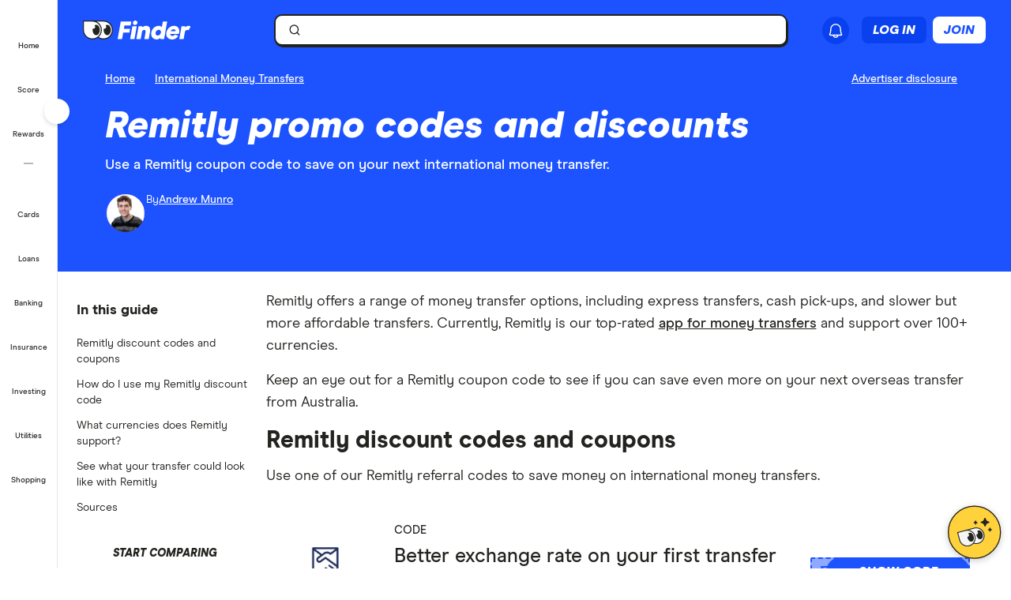

--- FILE ---
content_type: text/html; charset=UTF-8
request_url: https://www.finder.com.au/international-money-transfers/remitly-promo-codes
body_size: 168007
content:
<!DOCTYPE html>
<html class="no-js" lang="en-AU">

<head>
            <meta http-equiv="X-UA-Compatible" content="IE=edge">
      <meta http-equiv="content-type" content="text/html; charset=utf-8" />
                  <meta id="viewport" name="viewport" content="width=device-width" />
            <meta name="apple-mobile-web-app-title" content="finder">
      <meta name="application-name" content="finder">

            <meta name="theme-color" content="#1d53ff">
      <meta name="apple-mobile-web-app-status-bar-style" content="#1d53ff">

      <link rel="icon" href="https://finder.com.au/favicon.ico" />
      <link rel="icon" href="https://finder.com.au/finder-au/wp-uploads/finder-eyes/finder-eyes-192.png" />
      <link rel="apple-touch-icon" href="https://finder.com.au/finder-au/wp-uploads/finder-eyes/finder-eyes-120.png" />
      <link rel="apple-touch-icon" href="https://finder.com.au/finder-au/wp-uploads/finder-eyes/finder-eyes-152.png" sizes="152x152" />
      <link rel="apple-touch-icon" href="https://finder.com.au/finder-au/wp-uploads/finder-eyes/finder-eyes-167.png" sizes="167x167" />
      <link rel="apple-touch-icon" href="https://finder.com.au/finder-au/wp-uploads/finder-eyes/finder-eyes-180.png" sizes="180x180" />

      
      <!-- establish early connections to third party origins -->
      <!-- [Critical css]: begin -->
<style id='critical-css-rest'>#sidebar ul,#sidebar ol,.footer ul,.footer ol{list-style:none}.btn-nav{background:none;border:0;cursor:pointer;font-family:"Source Sans Pro",Helvetica,Arial,sans-serif;margin:0;padding:0}@media(max-width: 960px){.btn-nav{background:#22446a;color:#fff;font-size:.5em;outline:none;padding:.2em .8em;text-align:center;text-transform:uppercase}}#sidebar ul,#sidebar ol,.footer ul,.footer ol{list-style:none}.btn-nav{background:none;border:0;cursor:pointer;font-family:"Source Sans Pro",Helvetica,Arial,sans-serif;margin:0;padding:0}@media(max-width: 960px){.btn-nav{background:#22446a;color:#fff;font-size:.5em;outline:none;padding:.2em .8em;text-align:center;text-transform:uppercase}}.form-search,.stretch-box{display:table;vertical-align:top}.form-search *{box-sizing:inherit}.form-search label{position:absolute}.form-search__group{vertical-align:top}.form-search__group,.stretch-box__item{display:table-cell;width:100%}.form-search label,.hide-text{background-color:rgba(0,0,0,0);border:0;color:rgba(0,0,0,0);font:0/0 a;text-shadow:none}.form-search input[type=text],.form-search button{border:1px solid #d4d3ce;font-family:inherit;font-size:1em;margin:0;padding:.5625rem}.form-search input[type=text]{border-bottom-left-radius:4px;border-bottom-right-radius:0;border-right:0;border-top-left-radius:4px;border-top-right-radius:0;line-height:1.125rem;width:100%}.form-search button{background:#1d53ff;border-bottom-right-radius:4px;border-color:#1d53ff;border-top-right-radius:4px;color:#fff;cursor:pointer}i[class^=icon-],i[class*=icon-]{-moz-osx-font-smoothing:grayscale;-webkit-font-smoothing:antialiased;font-family:"findercomau";font-style:normal;font-variant:normal;font-weight:normal;line-height:1;speak:none;text-transform:none}.form-search .icon-search{font-size:1.4em}.page-template-page-home .nav-primary__link a.is-active::after{display:none}.sitewide-banner{background-color:#e6ecff;box-sizing:border-box;max-height:0;padding:0;position:relative}.sitewide-banner[aria-hidden=false]{max-height:100px}.sitewide-banner__heading>.luna-icon{fill:#232320;margin-right:.125rem}.credit-check-banner__close{background-color:rgba(0,0,0,0);border:0;cursor:pointer;padding:.5rem;position:absolute;right:0;top:0;z-index:1}.sitewide-banner__content{display:block;margin:0 auto;padding:.5rem;text-align:center;vertical-align:middle}.sitewide-banner__heading{color:#1d53ff;font-size:1.125rem;font-weight:400;line-height:1.3em;margin:.5rem 1rem}@media(min-width: 601px){.credit-check-banner__close{right:.25rem;top:.25rem}.sitewide-banner__heading{display:inline;font-weight:700;margin:1rem}}.header-sitewide .btn-nav--login .large-extra-info{display:none}.banner-ad{background-color:#ccc;box-sizing:border-box;display:none;margin:auto;position:relative;text-align:center;width:100%}.banner-ad__close{background-color:#ccc;border:0;border-radius:4px 4px 0 0;bottom:100%;color:#777;font-size:1.5em;left:0;margin:0;position:absolute;text-decoration:none}.banner-ad .banner-placer{box-sizing:border-box;margin:auto;max-width:100%;width:468px}@media(min-width: 601px){.banner-ad{display:block}.banner-ad__close{bottom:64%;font-size:1.5em;left:.7em;-webkit-transform:translate3d(0, 50%, 0);transform:translate3d(0, 50%, 0)}.banner-ad .banner-placer{height:108px;padding:8px 0}}@media(min-width: 961px){.banner-ad{background:none}.header-sitewide__ads .banner-ad{left:auto;position:absolute;right:0;top:15px;width:468px}.banner-ad .banner-placer{height:auto;padding:0}}@media(min-width: 1281px){.banner-ad__close{display:none}}@media(min-width: 961px){.header-navbar__login{position:relative}.btn-nav__svg{display:inline-block;height:1.25em;vertical-align:text-bottom}}@media(min-width: 961px){.logo__symbol--3{fill:#232320}}.badge{background:#1d53ff;border-radius:1em;color:#fff;font-size:1em;font-weight:400;line-height:1;padding:.3em 1.2em;text-align:center}.badge--deal{background-color:#ff143f}@media(min-width: 961px){.header-sitewide__offers .badge{font-size:.86667em;font-weight:700;padding:4px 2px 3px 2px;position:relative;top:-1px}.header-sitewide__offers .header-sitewide__offerText{text-decoration:underline}}@media(min-width: 1281px){.nav-primary,.header-sitewide__offers{max-width:1120px}}.hide{display:none}.thumbnail{float:right;margin-left:.625rem;padding:.1875rem;margin-bottom:.3125rem;background:#fff;clear:right}[class^=luna-],[class^=luna-]::before,[class^=luna-]::after,[class^=luna-] *,[class^=luna-] *::before,[class^=luna-] *::after{box-sizing:border-box}.luna-icon{display:inline-block;fill:#41403b;height:1.5rem;vertical-align:top;width:1.5rem}.luna-icon--secondary{fill:#232320}.luna-icon--small{height:1.25rem;width:1.25rem}.luna-button{background-color:rgba(0,0,0,0);border:1px solid rgba(0,0,0,0);border-radius:2px;color:#1d53ff;display:inline-block;font-family:"Source Sans Pro",Helvetica,Arial,sans-serif;font-size:1.125rem;font-weight:700;line-height:1;outline:none;padding:.5rem calc(1rem - 1px) .625rem;text-align:center;text-decoration:none;transition:none;vertical-align:middle}.luna-button--primary{background-color:#1d53ff;border-color:#1d53ff;color:#fff}.luna-button--small{font-size:.875rem;padding:.375rem calc(1rem - 1px)}.u-screenReader{border:0 !important;clip:rect(1px 1px 1px 1px) !important;height:1px !important;margin:-1px !important;overflow:hidden !important;padding:0 !important;position:absolute !important;width:1px !important}.u-grid{display:-webkit-flex;display:flex;-webkit-flex-wrap:wrap;flex-wrap:wrap;list-style:none;margin-left:-0.75rem;margin-right:-0.75rem}.u-grid__col{box-sizing:border-box;-webkit-flex:0 0 auto;flex:0 0 auto;padding:0 .75rem 1.5rem;width:100%}.u-1\/3{-webkit-flex-basis:auto !important;flex-basis:auto !important;-webkit-flex-grow:0 !important;flex-grow:0 !important;width:33.33334% !important}.u-grid__col>:last-child{margin-bottom:0}@media(min-width: 601px){.u-1\/6\@s{-webkit-flex-basis:auto !important;flex-basis:auto !important;-webkit-flex-grow:0 !important;flex-grow:0 !important;width:16.66667% !important}.u-1\/2\@s{flex-basis:auto !important;flex-grow:0 !important;width:50% !important}.u-1\/3\@s{flex-basis:auto !important;flex-grow:0 !important;width:33.33334% !important}}.content{margin:0 auto;width:calc(100% - 30px)}.content .content,.content .content.medium{width:100%}@media(min-width: 1200px){.content{width:calc(100% - 40px);max-width:1160px}body.post-template-single-masthead-two-column-php #main>.content.contentWrapper .content{width:calc(100% - 256px)}body.post-template-single-masthead-two-column-php #main>.content.two-columns-content-boxes>.content{width:100%}}html,body,div,span,object,iframe,h1,h2,h3,h4,h5,h6,p,blockquote,pre,abbr,address,cite,code,del,dfn,em,img,ins,kbd,q,samp,small,strong,sub,sup,var,b,i,dl,dt,dd,ol,ul,li,fieldset,form,label,legend,table,caption,tbody,tfoot,thead,tr,th,td,article,aside,canvas,details,figcaption,figure,footer,header,hgroup,menu,nav,section,summary,time,mark,audio,video{background:rgba(0,0,0,0);border:0;font-size:100%;margin:0;outline:0;padding:0;vertical-align:baseline}html{font-size:16px;height:100%}body{font-size:1.125rem;line-height:1.556;-moz-osx-font-smoothing:grayscale;-webkit-font-smoothing:antialiased;background:#fff;color:#232320;font-family:"Source Sans Pro",Helvetica,Arial,sans-serif;position:relative}@media(max-width: 600px){body{min-width:20rem}}@media(max-width: 768px){*{box-sizing:border-box}}article,aside,details,figcaption,figure,footer,header,hgroup,menu,nav,section{display:block}h1,h2,h3,h4,h5,h6{color:#232320;font-family:"Source Sans Pro",Helvetica,Arial,sans-serif;font-weight:700;margin:1.75rem 0 .75rem;padding:0}h1:first-child,h2:first-child,h3:first-child,h4:first-child,h5:first-child,h6:first-child{margin-top:0}h1{font-size:3rem;line-height:1.1}h1:first-of-type{margin-top:0}h1~.entry>h2:first-of-type,.content>h1+h2{font-size:1.875rem;font-weight:400;line-height:2rem;margin-bottom:1rem;margin-top:.5rem}img{border:0;height:auto !important;max-width:100%;vertical-align:bottom}ul,ol,dl{margin:0 0 1rem}ul,ol{margin-left:calc(1rem + 1px);padding-left:0}input,select{vertical-align:middle}p{margin:0 0 1rem}a{color:#1d53ff;text-decoration:underline}.form-search *{box-sizing:inherit}.form-search{box-sizing:border-box}.form-search,.stretch-box{display:table;vertical-align:top}.form-search label{position:absolute}.form-search__group{vertical-align:top}.form-search__group,.stretch-box__item{display:table-cell;width:100%}.form-search label,.hide-text{background-color:rgba(0,0,0,0);border:0;color:rgba(0,0,0,0);font:0/0 a;text-shadow:none}.form-search input[type=text],.form-search button{border:1px solid #d4d3ce;font-family:inherit;font-size:1em;margin:0}.form-search input[type=text]{border-bottom-left-radius:4px;border-bottom-right-radius:0;border-right:0;border-top-left-radius:4px;border-top-right-radius:0;line-height:1.125rem;width:100%}.form-search button{border-bottom-right-radius:4px;border-top-right-radius:4px;color:#fff;cursor:pointer;padding:.4em .6em;width:4em}i[class^=icon-],i[class*=icon-]{-moz-osx-font-smoothing:grayscale;-webkit-font-smoothing:antialiased;font-family:"findercomau";font-style:normal;font-variant:normal;font-weight:normal;line-height:1;speak:none;text-transform:none}.form-search .icon-search{font-size:1.4em}.dropcontent-box{display:none}#page{width:100%}@media(min-width: 601px){#page{display:-webkit-flex;display:flex;-webkit-flex-direction:column;flex-direction:column;min-height:100vh}}@media(max-width: 960px){#main{padding:.5em}}@media(min-width: 961px){#main{-webkit-flex:1 0 auto;flex:1 0 auto}}@media(max-width: 600px){.content{width:100%}}@media(max-width: 768px){.content{width:100%}}@media(min-width: 961px){#main .contentWrapper{display:-webkit-flex;display:flex}}@media(min-width: 1281px){.content{width:1120px}}@media(min-width: 961px){#main #sidebar,#main #content{margin-top:.5rem}#main #sidebar{-webkit-flex:0 0 207px;flex:0 0 207px;margin-right:1rem}#main #content{-webkit-flex:1 1 100%;flex:1 1 100%}}.featurePage__cleanDisclaimer.content,.featurePost__cleanDisclaimer.content{font-size:.75rem;line-height:1.3;margin-bottom:.5rem}@media(max-width: 600px){.featurePage__cleanDisclaimer.content,.featurePost__cleanDisclaimer.content{margin-bottom:1rem}}.featurePage__cleanDisclaimer .cleanMasthead__disclaimer,.featurePost__cleanDisclaimer .cleanMasthead__disclaimer{color:#6a727f !important;font-size:.75rem;font-weight:400;line-height:1.3;margin-bottom:1rem}.featurePage__cleanDisclaimer .cleanMasthead__disclaimer a,.featurePost__cleanDisclaimer .cleanMasthead__disclaimer a{color:#6a727f;font-weight:500}.featurePage__cleanDisclaimer .cleanMasthead__disclaimer .global-disclaimer,.featurePost__cleanDisclaimer .cleanMasthead__disclaimer .global-disclaimer{background:none;border:none;cursor:pointer;display:inline-block;padding:0}.featurePage__cleanDisclaimer .cleanMasthead__disclaimer .global-disclaimer .global-disclaimer__text,.featurePost__cleanDisclaimer .cleanMasthead__disclaimer .global-disclaimer .global-disclaimer__text{color:#6a727f !important;display:inline-block;font-size:.75rem !important;font-weight:500;padding:0;text-decoration:underline}.featurePage__disclaimerPopup,.featurePost__disclaimerPopup,.homePage__disclaimerPopup,.aboutUs__disclaimerPopup,.broadbandPlans__disclaimerPopup{background-color:rgba(255,255,255,.75);border-radius:1rem;margin-top:.5rem;padding:.125rem .25rem;position:absolute;right:1rem;z-index:1}a.disclaimer_popup{color:#000;font-size:.8em;line-height:1.25;position:relative;text-decoration:none}.featurePage__disclaimerPopup a.disclaimer_popup,.featurePost__disclaimerPopup a.disclaimer_popup,.homePage__disclaimerPopup a.disclaimer_popup,.aboutUs__disclaimerPopup a.disclaimer_popup,.broadbandPlans__disclaimerPopup a.disclaimer_popup{color:#242a2f}.top-content{font-size:15px;line-height:1.25}.top-content a.disclaimer_popup{float:right}.breadcrumb{margin-bottom:10px;font-size:.93333em;float:left;width:100%}@media(min-width: 601px){.breadcrumb{width:70%}}.box-feature__content:after,.clearfix:after{clear:both;content:"";display:block;font-size:0;height:0;visibility:hidden}.header-sitewide .header-btn-group{display:flex}.header-sitewide .btn-nav--ghost,.header-sitewide .btn-nav--filled{box-sizing:border-box;padding:6px 14px;background:none;text-transform:none;text-decoration:none;border-radius:10px;font-size:14px;font-weight:500;min-width:72px}@media(min-width: 961px){.header-sitewide .btn-nav--ghost,.header-sitewide .btn-nav--filled{padding:0 14px}}.header-sitewide .btn-nav--ghost{color:#1d53ff;border:1px solid #1d53ff;height:34px}.header-sitewide .btn-nav--filled{background:#1d53ff;color:#fff}.header-sitewide .register-button{display:none}@media(min-width: 961px){.header-sitewide .register-button{display:flex}}.header-sitewide .spacer{margin-right:.5rem}.header-sitewide .search-box .luna-icon{height:1rem}.header-sitewide .header-right-item{margin-left:1rem}@media(min-width: 961px){.header-sitewide .user-icon-container{display:flex;flex-direction:row;height:40px;width:70px;border-radius:20px;align-items:center}.header-sitewide .user-icon-container:hover,.header-sitewide .user-icon-container:focus,.header-sitewide .user-icon-container:active{transition:background .4s cubic-bezier(0.445, 0.05, 0.55, 0.95);background-color:#f5f4ef;color:#232320}}.header-sitewide .user-menu-carret{width:1.15rem !important;height:1.15rem !important;margin-left:.25rem}@media(max-width: 960px){.header-sitewide .user-menu-carret{display:none !important}}

#sidebar{margin-bottom:.5rem;width:100%;font-size:.9375rem;line-height:1.25rem}#sidebar .discover-more{background-color:#e6f3ff;border:0;border-radius:4px;color:#1d53ff;display:block;font-size:.93333em;font-weight:700;line-height:2.5em;margin:0;outline:0;padding:0 .75rem;position:relative;text-align:left;width:100%}#sidebar .discover-more:hover{cursor:pointer}#sidebar .holder{display:none}#sidebar .holder.active{display:block}#sidebar .holder .compare-filter{background:#f5f4ef;border-radius:4px;color:#232320;cursor:pointer;display:block;font-size:.93333em;font-weight:700;letter-spacing:0;margin:.25rem 0;padding:.6em .75em}#sidebar .holder .compare-filter i{color:#1d53ff;font-size:.7em;margin-right:.9em}#sidebar .holder .compare-filter+*{display:none}#sidebar .holder .compare-filter.toggle-content{background-color:#f5f4ef}#sidebar .holder .compare-filter.toggle-content+*{display:block}#sidebar .holder>div,#sidebar .holder>ul{padding:0}#sidebar .holder ul{margin:0;padding:0}#sidebar .holder li{padding-bottom:0}#sidebar .hasToggle li a{padding:.5rem .5rem .5rem 2rem;text-decoration:none}#sidebar .holder a{color:#1d53ff;display:block;font-size:.875rem;overflow:hidden;padding:.5rem .5rem .5rem 2rem;position:relative;text-decoration:none}#sidebar .sidebar-tile,.sidebar-newsletter,#sidebar .adSlot::before{display:none}#sidebar .menu-element{-webkit-align-items:center;align-items:center;display:-webkit-flex;display:flex;font-size:.875rem;overflow:hidden;padding:0;position:relative}#sidebar .menu-toggle{background:url("/parent-theme/static/6baa/css/images/sidebar/guided-nav-minus.png") no-repeat #e6e5e0;cursor:pointer}#sidebar .menu-expand{background-position:0 -13px}#sidebar .hasToggle .sub-menu{list-style:none outside none}#sidebar .hasToggle .sub-menu a{margin-left:1.125rem;padding-left:.9375rem}#sidebar .hasToggle .menu-element a{margin:0;width:100%}#sidebar .sub-menu a{color:#444 !important;padding-left:.5rem}h3{line-height:1.25}a{outline:none}@media(min-width: 961px){#main #sidebar{margin-top:.5rem}}@media(min-width: 961px){#main #sidebar{-webkit-flex:0 0 207px;flex:0 0 207px;margin-right:1rem}}@media(min-width: 961px){#sidebar .holder{border-radius:4px;display:block;margin:0 0 .9375rem;padding:0}}@media(min-width: 961px){#sidebar .holder .compare-filter{background:#d0e9ff;font-size:1.2em;margin:0;padding:.625rem .3125rem;text-align:center}}@media(min-width: 961px){#sidebar .holder .compare-filter i{display:none}}@media(min-width: 961px){#sidebar .holder .compare-filter+*,#sidebar .adSlot::before{display:block}}@media(min-width: 961px){#sidebar .holder>div{background-color:#fafafa;border-radius:0 0 4px 4px;padding:.5625rem 0}}@media(min-width: 961px){#sidebar .hasToggle li{border-bottom:0}}@media(min-width: 961px){#sidebar .hasToggle li a{padding:.3125rem .125rem .3125rem 1.6875rem}}@media(max-width: 960px){#sidebar .hasToggle li a{margin-left:1.1875rem}}@media(min-width: 961px){#sidebar .holder a{color:#0e4d8b;padding:.3125rem .125rem .3125rem .5rem}}@media(min-width: 961px){#sidebar .sidebar-tile{display:block;margin:0 0 .625rem;text-align:center}}@media(min-width: 961px){#sidebar .discover-more{display:none}}@media(min-width: 961px){#sidebar .menu-element{padding:.3125rem .125rem .3125rem .5rem}}@media(min-width: 961px){#sidebar .menu-toggle{float:left;height:13px;margin:.1875rem .375rem 0 0;width:13px}}@media(min-width: 961px){#sidebar .holder .menu-element:hover,#sidebar .holder .menu-element:focus,#sidebar .active .menu-element{background-color:#e6f3ff}}@media(min-width: 961px){#sidebar .hasToggle .menu-element a{float:left;padding:0;width:85%}}@media(max-width: 960px){#sidebar .hasToggle .sub-menu a{margin-left:3rem}}

.luna-button--fluid{display:block;width:100%}.luna-button .luna-icon{fill:currentColor;margin:-.1875rem .25rem -.3125rem -.25rem}.luna-icon{display:inline-block;fill:#6c7881;height:1.5rem;vertical-align:top;width:1.5rem}.luna-button--small{font-size:.875rem;padding:.375rem calc(1rem - 1px)}
.btn-link{background:0 0;border:0;color:#0271e1;cursor:pointer;font-family:"Source Sans Pro",Helvetica,Arial,sans-serif;font-size:1em;outline:0;padding:0!important;text-decoration:underline}.modal{background-clip:padding-box;background-color:#fff;border:1px solid rgba(0,0,0,.3);border-radius:6px;-webkit-box-shadow:0 3px 7px rgba(0,0,0,.3);box-shadow:0 3px 7px rgba(0,0,0,.3);left:50%;margin:0 0 0 -280px;overflow:auto;position:fixed;top:9%;width:660px;z-index:1050}@media (max-width:960px){.modal{margin-left:-40%;width:80%}}@media (max-width:600px){.modal{left:0;margin:0 auto;top:0!important;width:100%}}.modal-body{overflow-y:auto;padding:15px}.modal--geoip{border:0;bottom:1em;left:1em;margin:0;overflow:visible;top:auto;width:320px}@media (max-width:600px){.modal--geoip{border-radius:0;bottom:0;-webkit-box-shadow:0 -3px 7px rgba(0,0,0,.3);box-shadow:0 -3px 7px rgba(0,0,0,.3);left:0;max-height:20vh;top:auto!important;width:100%}}.modal--geoip .geoip__image{background:#fff url(/parent-theme/static/prod/images/au-flag.d8389ed748c5742d1e6b6ccf7392c3bf.png) no-repeat;background-size:contain;background-position:-8px -6px;background-size:contain;left:.5rem;top:initial;width:24%}@media (max-width:600px){.modal--geoip .geoip__image{display:none}}@media (min--moz-device-pixel-ratio:1.3),(-webkit-min-device-pixel-ratio:1.3),(min-device-pixel-ratio:1.3),(min-resolution:1.3dppx){.modal--geoip .geoip__image{background-image:url(/parent-theme/static/prod/images/au-flag@2x.0a7148213b641bcef1ecb1922f95c148.png);background-size:100% auto}}.modal--geoip .geoip__content{width:76%}@media (max-width:600px){.modal--geoip .geoip__content{width:100%}}.modal--geoip .geoip__heading{display:block;font-size:1.2em;font-weight:700;line-height:1.25em;margin:0 0 .375rem 0;width:80%}@media (max-width:600px){.modal--geoip .geoip__heading{display:inline;font-size:.875rem;font-weight:600}}.modal--geoip .geoip__caption{display:block;font-size:.875em;line-height:1.3em}@media (max-width:600px){.modal--geoip .geoip__caption{display:inline-block;margin-bottom:0}}.modal--geoip .close{color:#a8b0b7;font-size:1.8em;height:1em;position:absolute;right:.25em;top:.1em}@media (max-width:600px){.modal--geoip .close{display:none}}.modal--geoip .luna-button{margin-bottom:.125rem;width:100%}@media (max-width:600px){.modal--geoip .luna-button{margin-right:.5rem}}.modal--geoip .btn-link{font-size:.875em;text-align:left;width:100%}@media (max-width:600px){.modal--geoip .btn-link{text-align:center}}.modal-body--geoip{display:-webkit-box;display:-webkit-flex;display:-ms-flexbox;display:flex}@media (max-width:600px){.modal-body--geoip{padding:.75rem}}@media (max-width:600px){.geoip__actions{display:-webkit-box;display:-webkit-flex;display:-ms-flexbox;display:flex;margin-top:.5rem}}.modal--US .geoip__image{background-image:url(/parent-theme/static/prod/images/us-flag.33f7ca90cd79d392e5cb97d12d4fdbc8.png)}@media (min--moz-device-pixel-ratio:1.3),(-webkit-min-device-pixel-ratio:1.3),(min-device-pixel-ratio:1.3),(min-resolution:1.3dppx){.modal--US .geoip__image{background-image:url(/parent-theme/static/prod/images/us-flag@2x.9b58ffad4dd1102bdab9be20a3484a38.png);background-size:92px 108px}}.close{color:#000;float:right;font-size:28px;font-weight:700;line-height:18px;text-shadow:0 1px 0 #fff}.close:hover{color:#000;cursor:pointer;opacity:.4;text-decoration:none}button.close{-webkit-appearance:none;background:0 0;border:0;cursor:pointer;padding:0}[class^=luna-],[class^=luna-]::after,[class^=luna-]::before{-webkit-box-sizing:border-box;box-sizing:border-box}::-moz-selection{background:#1591fe;color:#fff;text-shadow:none}::selection{background:#1591fe;color:#fff;text-shadow:none}a{color:#0271e1;text-decoration:underline}a:focus,a:hover{color:#1591fe}p{margin:0 0 1rem}.luna-button{border:1px solid transparent;border-radius:2px;display:inline-block;font-family:"Source Sans Pro",Helvetica,Arial,sans-serif;font-size:1rem;font-weight:600;line-height:1;outline:0;padding:.5rem calc(1rem - 1px) .625rem;text-align:center;text-decoration:none;-webkit-transition:none;transition:none;vertical-align:middle}.luna-button:active,.luna-button:focus,.luna-button:hover{cursor:pointer;text-decoration:none}.luna-button--action{background-color:#fa8643;border-color:#fa8643;color:#fff}.luna-button--action:focus,.luna-button--action:hover{background-color:#ffa260;border-color:#ffa260;color:#fff}.luna-button--action:active{background-color:#d64311;border-color:#d64311}body.atlas-voltron--typography{font-family:var(--nebula-font-family,'Roboto')}.atlas-voltron--typography .countrySelector__trigger,.atlas-voltron--typography .dropdown-to-tabs__trigger,.atlas-voltron--typography .dropdown-to-tabs__btn,.atlas-voltron--typography .carousel--responsive-caption .carousel-caption,.atlas-voltron--typography .btn,.atlas-voltron--typography .fin-btn,.atlas-voltron--typography .btn-link,.atlas-voltron--typography .btn-nav,.atlas-voltron--typography .form__input,.atlas-voltron--typography .form__input-text,.atlas-voltron--typography .form__select,.atlas-voltron--typography .form__textarea,.atlas-voltron--typography .select-nav__trigger,.atlas-voltron--typography .sidebar-newsletter .luna-form__feedback,.atlas-voltron--typography .font-stack,.atlas-voltron--typography .ui-widget,.atlas-voltron--typography .ui-widget input,.atlas-voltron--typography .ui-widget select,.atlas-voltron--typography .ui-widget textarea,.atlas-voltron--typography .ui-widget button,.atlas-voltron--typography .font-stack h1,.atlas-voltron--typography .ui-widget h1,.atlas-voltron--typography .font-stack h2,.atlas-voltron--typography .ui-widget h2,.atlas-voltron--typography .font-stack h3,.atlas-voltron--typography .ui-widget h3,.atlas-voltron--typography .font-stack h4,.atlas-voltron--typography .ui-widget h4,.atlas-voltron--typography .font-stack h5,.atlas-voltron--typography .ui-widget h5,.atlas-voltron--typography .font-stack h6,.atlas-voltron--typography .ui-widget h6,.atlas-voltron--typography .amp-modal .amp-modal-button.amp-modal-button--primary,.atlas-voltron--typography .sortByDropdown__form,.atlas-voltron--typography .sortByDropdown__list,.atlas-voltron--typography .sortByDropdown__label,.atlas-voltron--typography .sortByDropdown__option,.atlas-voltron--typography .loader-container .loader-text,.atlas-voltron--typography .font-stack,.atlas-voltron--typography .font-stack h1,.atlas-voltron--typography .font-stack h2,.atlas-voltron--typography .font-stack h3,.atlas-voltron--typography .font-stack h4,.atlas-voltron--typography .font-stack h5,.atlas-voltron--typography .font-stack h6,.atlas-voltron--typography h1,.atlas-voltron--typography h2,.atlas-voltron--typography h3,.atlas-voltron--typography h4,.atlas-voltron--typography h5,.atlas-voltron--typography h6,.atlas-voltron--typography button,.atlas-voltron--typography .luna-button,.atlas-voltron--typography .luna-input,.atlas-voltron--typography .luna-select,.atlas-voltron--typography .luna-inset__action,.atlas-voltron--typography .luna-dropdown__action,.atlas-voltron--typography .luna-table__sortBy,.atlas-voltron--typography #sidebar .discover-more,.atlas-voltron--typography .matrix-table-controls button{font-family:var(--nebula-font-family,'Roboto')}.atlas-voltron--typography .refreshedMasthead .refreshedMasthead__contentStrip .trustBox__link{width:10rem}@media(min-width: 961px){.atlas-voltron--typography .refreshedMasthead .refreshedMasthead__contentStrip .trustBox__link{width:100%}}@media(min-width: 961px){.atlas-voltron--typography .header-navbar__features .header-navbar__login .registerLoginLink{padding:.5rem 0;position:relative;left:1rem}}@media(min-width: 1281px){.atlas-voltron--typography .header-navbar__features .header-navbar__login .registerLoginLink{left:0}}@media(min-width: 961px){.atlas-voltron--typography .nav-primary__link a[href$="/credit-score"]{background-position-x:109px !important;margin-right: 0 !important;padding-right: 3rem !important;}}@media(min-width: 1281px){.atlas-voltron--typography .nav-primary__link a[href$="/credit-score"]{background-position-x:120px !important;margin-right: 0 !important;padding-right: 3rem !important;}}.atlas-voltron--typography .comment-author-avatar{width:80px}.atlas-voltron--typography .comment-author-avatar img{margin:0 auto}.atlas-voltron--typography .newsPost .newsMasthead__content a.disclaimer_popup{max-width:inherit}.atlas-voltron--typography .comparison-table td.comparison-table__feature{padding:.5rem .45rem}.atlas-voltron--typography .creditCardMasthead__header .disclaimer_popup{max-width:8.5rem}@media(max-width: 600px){.atlas-voltron--typography .comparison-table__view-details-button{text-align:right}}@media(min-width: 601px){.atlas-voltron--typography .coa-important-info__tooltip{left:0.5rem;margin-left:-0.5rem;position:relative}}.nav-primary__link:first-child a, .nav-primary__link:first-child a:hover {background: url(/finder-au/wp-uploads/2020/10/free-credit-score-badge%402x.png) 130px 10px no-repeat;background-size: 35px 16px;}@media(max-width: 960px){.nav-primary__link:first-child a, .nav-primary__link:first-child a:hover {background-position-y: 20px}}

.userNotifications{position:relative;top:0}@media (max-width:960px){:global(.header-navbar__login){visibility:hidden}}:global(.page-template-page-home-php) .notificationButton{padding-left:.375rem;padding-right:.375rem}@media (min-width:961px){:global(.page-template-page-home-php) .notificationButton{padding-left:0;padding-right:0}}@media (min-width:961px){:global(.page-template-page-home-php) .notificationButton:before{left:80%;top:calc(100% + 7px)}}@media (min-width:961px){:global(.page-template-page-home-php) .notificationButton:after{left:80%;top:calc(100% + 8px)}}@media (min-width:961px){:global(.page-template-page-home-php) .notificationsListContainer{top:44px}}:global(.page-template-page-home-php) .notificationMarker{right:6px;top:-1px}@media (min-width:961px){:global(.page-template-page-home-php) .notificationMarker{right:0;top:-5px}}:global(.page-template-page-home-php) :global(.header-navbar__login){margin-top:0}:global(.page-template-page-feature-php) :global(.header-navbar__login){margin-top:0}.notificationMarker{background:#e32939;border-radius:50%;box-sizing:initial;color:#fff;display:inline-block;font-size:10px;font-weight:600;height:14px;line-height:1.3;position:absolute;right:6px;text-align:center;top:-1px;width:14px}@media (min-width:601px){.notificationMarker{right:6px;top:-1px}}@media (min-width:961px){.notificationMarker{border:2px solid #fff;line-height:.9rem;right:0;top:-5px}}.notificationMarker:before{animation:pulse 20s ease-out infinite;border:5px solid #e32939;border-radius:50%;content:"";display:inline-block;height:28px;line-height:1.5rem;position:absolute;right:-12px;top:-12px;transform:scale(0);width:28px;z-index:10}@media (min-width:601px){.notificationMarker:before{height:32px;width:32px}}@media (min-width:961px){.notificationMarker:before{height:24px;right:-11px;top:-11px;width:24px}}@keyframes pulse{1%{opacity:0;transform:scale(0)}2%{opacity:.1;transform:scale(.1)}3%{opacity:.3;transform:scale(.5)}4%{opacity:.5;transform:scale(.8)}5%{opacity:0;transform:scale(1)}6%{opacity:0;transform:scale(0)}7%{opacity:.1;transform:scale(.1)}8%{opacity:.3;transform:scale(.5)}9%{opacity:.5;transform:scale(.8)}10%{opacity:0;transform:scale(1)}11%{opacity:0;transform:scale(0)}12%{opacity:.1;transform:scale(.1)}13%{opacity:.3;transform:scale(.5)}14%{opacity:.5;transform:scale(.8)}15%{opacity:0;transform:scale(1)}to{opacity:0;transform:scale(1)}}.notificationButton{overflow:visible}.notificationButton:focus{outline:none}@media (min-width:601px){.notificationButton{top:2px}}@media (min-width:961px){.notificationButton{top:0}}.notificationsAreExpanded:before{border-bottom:10px solid #0003;border-left:10px solid #0000;border-right:10px solid #0000;content:"";display:inline-block;left:55%;position:absolute;top:calc(100% + 2px);transform:translateX(-50%);z-index:91}@media (min-width:601px){.notificationsAreExpanded:before{top:calc(100% + 1px)}}@media (min-width:961px){.notificationsAreExpanded:before{top:calc(100% + 6px)}}.notificationsAreExpanded:after{border-bottom:9px solid #fff;border-left:9px solid #0000;border-right:9px solid #0000;content:"";display:inline-block;left:55%;position:absolute;top:calc(100% + 4px);transform:translateX(-50%);z-index:91}@media (min-width:601px){.notificationsAreExpanded:after{top:calc(100% + 2px)}}@media (min-width:961px){.notificationsAreExpanded:after{top:calc(100% + 7px)}}.userNotifications__deleteButton{background:#0000;border:none;cursor:pointer;margin-left:auto;outline:none;padding:1rem;position:absolute;right:0;top:50%;transform:translateY(-50%)}@media (min-width:961px){.userNotifications__deleteButton{padding:0;right:1.25rem}}.userNotifications__deleteButton:hover path{fill:#242a2f}.userNotifications__deleteButton_f1{right:15px!important;top:30%}.undoDeleteionOverlay{align-items:flex-start;background-color:#f4f5f6;box-sizing:border-box;display:flex;flex-direction:column;font-size:.875rem;height:100%;justify-content:center;left:0;padding:.75rem .75rem .75rem 4.25rem;position:absolute;top:0;width:100%}.undoDeleteionOverlay button{background-color:initial;border:0;color:#0271e1;font-size:.75rem;margin-top:.25rem;padding:0;text-decoration:underline}.userNotifications__empty{box-sizing:border-box;color:#6c7881;font-size:.875rem;line-height:1.25rem;padding:1.5rem;text-align:center}.userNotifications__item{border-bottom:1px solid #0003;cursor:pointer;display:flex;position:relative}.userNotifications__item:last-child{border-bottom:0}.userNotifications__item a{align-items:center;display:flex;padding:.75rem 2rem .75rem 1.25rem;text-decoration:none;width:100%}@media (min-width:961px){.userNotifications__item a{padding:.75rem 2.5rem .75rem 1.25rem}}.userNotifications__item.userNotifications__item--unread{background:#f4f5f6}.userNotifications__item:hover{background-color:#e3e5e8cc}.f1_userNotifications__item{border-radius:8px!important;margin-bottom:4px}.f1_userNotifications__item.f1_userNotifications__item--unread{background:#f5f4ef}.userNotifications__marker{background-color:#e32939;border-radius:50%;display:inline-block;height:8px;left:.5rem;position:absolute;top:.5rem;width:8px}.userNotifications__itemIcon{margin-right:1.5rem;min-width:1.5625rem}.userNotifications__itemIcon i{color:#a8b0b7;font-size:1.5625rem}.userNotifications__itemIcon_f1{align-self:baseline;margin-right:12px}.userNotifications__itemCopy{display:flex;flex:1 1 0;flex-direction:column;max-width:18.125rem;text-shadow:1px 1px 0 #fff}.userNotifications__itemCopy h4{color:#242a2f;font-size:.875rem;font-weight:600;line-height:1.25rem;margin-bottom:.125rem;margin-top:0}.userNotifications__itemCopy span{color:#6c7881;font-size:.875rem;line-height:1.25rem}@media (min-width:961px){.userNotifications__itemCopy span{font-size:.75rem}}.f1_userNotifications__itemCopy{display:flex;flex:1 1 0;flex-direction:column;max-width:18.125rem;text-shadow:1px 1px 0 #fff}.f1_userNotifications__itemCopy h4{color:#242a2f;font-size:14px!important;font-weight:800!important;line-height:125%;margin-bottom:.125rem!important;margin-top:0!important}.f1_userNotifications__itemCopy span{color:#41403b;font-size:14px!important;font-weight:800;line-height:125%!important}.userNotifications__badge{background-color:#6c7881;color:#fff;display:inline-block;font-size:.75rem;margin-right:.25rem;padding:0 .25rem;text-shadow:none}.userNotifications__itemRemove{margin-left:auto;min-width:.75rem}.userNotifications__itemImage{margin-left:1rem}.userNotifications__itemImage img{max-width:4rem}@media (min-width:601px){.userNotifications__itemImage img{max-width:7rem}}.userNotifications__style1 .userNotifications__itemCopy h4{color:#cf2317}.userNotifications__list{height:auto;margin:0;max-height:15.625rem;overflow-y:auto}.userNotifications__list_f1{max-height:468px}@media (min-width:601px){.userNotifications__list_f1{max-height:15.625rem}}@media (min-width:961px){.userNotifications__list_f1{max-height:15.625rem}}.notificationsListContainer__f1{background-color:#fff;border:none;border-radius:0;box-shadow:none;overflow-y:hidden;padding:8px;position:fixed;right:0;top:3.625rem;width:100vw;z-index:90}@media (min-width:601px){.notificationsListContainer__f1{border:2px solid #121212!important;border-radius:8px;box-shadow:4px 4px 0 0 #121212;max-width:25rem;position:absolute;top:3.125rem}}@media (min-width:961px){.notificationsListContainer__f1{border:2px solid #121212!important;border-radius:8px;box-shadow:4px 4px 0 0 #121212;position:absolute;right:-9px;top:3.4375rem}}.notificationsListContainer{animation:fadeIn 1s forwards;background-color:#fff;border:1px solid #0003;border-radius:3px;box-shadow:0 5px 10px 0 #0003;position:absolute;right:-107px;top:2.75rem;width:calc(100vw - 10px);z-index:90}@media (min-width:601px){.notificationsListContainer{max-width:25rem;top:3.125rem}}@media (min-width:961px){.notificationsListContainer{right:-9px;top:3.4375rem}}@media only screen and (max-width:961px){.backdrop_f1{backdrop-filter:blur(4px);background-color:#0006;height:100vh;left:0;position:fixed;top:3.75rem;transition:opacity 1s;width:100vw;z-index:50}.backdrop_f1[data-state=open]{animation:fadeIn 1s forwards;opacity:1}.backdrop_f1[data-state=closed]{animation:fadeOut 1s forwards;opacity:0}}.gn *,.gn :after,.gn :before{border:0 solid;box-sizing:border-box}.gn :after,.gn :before{--tw-content:""}.gn html{line-height:1.5;-webkit-text-size-adjust:100%;font-family:var(--nebula-font-family,Modern Era),-apple-system,system-ui,BlinkMacSystemFont,"Segoe UI",Helvetica,Arial,sans-serif;font-feature-settings:normal;font-variation-settings:normal;-moz-tab-size:4;tab-size:4}.gn body{line-height:inherit;margin:0}.gn hr{border-top-width:1px;color:inherit;height:0}.gn abbr:where([title]){text-decoration:underline dotted}.gn h1,.gn h2,.gn h3,.gn h4,.gn h5,.gn h6{font-size:inherit;font-weight:inherit}.gn a{color:inherit;text-decoration:inherit}.gn b,.gn strong{font-weight:bolder}.gn code,.gn kbd,.gn pre,.gn samp{font-family:ui-monospace,SFMono-Regular,Menlo,Monaco,Consolas,Liberation Mono,Courier New,monospace;font-size:1em}.gn small{font-size:80%}.gn sub,.gn sup{font-size:75%;line-height:0;position:relative;vertical-align:initial}.gn sub{bottom:-.25em}.gn sup{top:-.5em}.gn table{border-collapse:collapse;border-color:inherit;text-indent:0}.gn button,.gn input,.gn optgroup,.gn select,.gn textarea{color:inherit;font-family:inherit;font-feature-settings:inherit;font-size:100%;font-variation-settings:inherit;font-weight:inherit;line-height:inherit;margin:0;padding:0}.gn button,.gn select{text-transform:none}.gn [type=button],.gn [type=reset],.gn [type=submit],.gn button{-webkit-appearance:button;background-color:initial;background-image:none}.gn :-moz-focusring{outline:auto}.gn :-moz-ui-invalid{box-shadow:none}.gn progress{vertical-align:initial}.gn ::-webkit-inner-spin-button,.gn ::-webkit-outer-spin-button{height:auto}.gn [type=search]{-webkit-appearance:textfield;outline-offset:-2px}.gn ::-webkit-search-decoration{-webkit-appearance:none}.gn ::-webkit-file-upload-button{-webkit-appearance:button;font:inherit}.gn summary{display:list-item}.gn blockquote,.gn dd,.gn dl,.gn figure,.gn h1,.gn h2,.gn h3,.gn h4,.gn h5,.gn h6,.gn hr,.gn p,.gn pre{margin:0}.gn fieldset{margin:0;padding:0}.gn legend{padding:0}.gn menu,.gn ol,.gn ul{list-style:none;margin:0;padding:0}.gn dialog{padding:0}.gn textarea{resize:vertical}.gn input::placeholder,.gn textarea::placeholder{color:#9ca3af;opacity:1}.gn [role=button],.gn button{cursor:pointer}.gn :disabled{cursor:default}.gn audio,.gn canvas,.gn embed,.gn iframe,.gn img,.gn object,.gn svg,.gn video{display:block;vertical-align:middle}.gn img,.gn video{height:auto;max-width:100%}.gn [hidden]{display:none}.gn .heading-3{font-size:1.25rem;font-weight:700;letter-spacing:-.0025em;line-height:1.25}@media (min-width:600px){.gn .heading-3{font-size:1.5rem;font-weight:700;letter-spacing:-.005em;line-height:1.25}}:root{--nb-white:255 255 255;--nb-black:0 0 0;--nb-primary-subtle:230 236 255;--nb-primary-normal:29 83 255;--nb-primary-heavy:10 65 238;--nb-foreground-main:35 32 33;--nb-foreground-secondary:65 64 59;--nb-foreground-tertiary:116 115 110;--nb-background-main:255 255 255;--nb-background-secondary:245 244 239;--nb-background-tertiary:230 229 224;--nb-divider-subtle:245 244 239;--nb-divider-normal:230 229 224;--nb-divider-heavy:35 32 33;--nb-border-subtle:230 229 224;--nb-border-normal:212 211 206;--nb-border-heavy:35 32 33;--nb-red-subtle:255 229 229;--nb-red-normal:222 0 0;--nb-red-heavy:42 0 0;--nb-green-subtle:229 255 237;--nb-green-normal:29 215 81;--nb-green-heavy:0 96 27;--nb-orange-subtle:255 245 229;--nb-orange-normal:255 153 0;--nb-orange-heavy:93 56 0;--nb-yellow-subtle:255 249 229;--nb-yellow-normal:255 210 59;--nb-yellow-heavy:83 64 0;--nb-pink-subtle:255 229 239;--nb-pink-normal:255 115 169;--nb-pink-heavy:109 0 42;--nb-lime-subtle:238 245 220;--nb-lime-normal:195 245 60;--nb-lime-heavy:59 81 0;--nb-purple-subtle:242 229 255;--nb-purple-normal:180 105 255;--nb-purple-heavy:116 21 213;--nb-sky-subtle:229 247 255;--nb-sky-normal:0 178 255;--nb-sky-heavy:0 54 77;--nb-interaction-focus:186 210 248}.gn *{--tw-border-opacity:1;border-color:rgb(var(--nb-border-normal)/var(--tw-border-opacity))}.gn .-translate-x-1\/2,.gn .-translate-y-1\/2,.gn .-translate-y-4,.gn .rotate-180,.gn .rotate-90,.gn .transform,.gn .translate-x-1\/2,.gn .translate-y-0{--tw-translate-x:0;--tw-translate-y:0;--tw-rotate:0;--tw-skew-x:0;--tw-skew-y:0;--tw-scale-x:1;--tw-scale-y:1}.gn .shadow-\[4px_4px_0px_0px_\#121212\],.gn .shadow-none{--tw-ring-offset-shadow:0 0 #0000;--tw-ring-shadow:0 0 #0000;--tw-shadow:0 0 #0000;--tw-shadow-colored:0 0 #0000}.gn .focus\:ring,.gn .focus\:ring-2{--tw-ring-inset: ;--tw-ring-offset-width:0px;--tw-ring-offset-color:#fff;--tw-ring-color:#3b82f680;--tw-ring-offset-shadow:0 0 #0000;--tw-ring-shadow:0 0 #0000;--tw-shadow:0 0 #0000;--tw-shadow-colored:0 0 #0000}.gn .blur,.gn .filter{--tw-blur: ;--tw-brightness: ;--tw-contrast: ;--tw-grayscale: ;--tw-hue-rotate: ;--tw-invert: ;--tw-saturate: ;--tw-sepia: ;--tw-drop-shadow: }.gn .container{margin-left:auto;margin-right:auto;width:100%}@media (min-width:600px){.gn .container{max-width:600px}}@media (min-width:760px){.gn .container{max-width:760px}}@media (min-width:960px){.gn .container{max-width:960px}}@media (min-width:1280px){.gn .container{max-width:1280px}}@media (min-width:1680px){.gn .container{max-width:1680px}}.gn .visible{visibility:visible}.gn .invisible{visibility:hidden}.gn .collapse{visibility:collapse}.gn .fixed{position:fixed}.gn .absolute{position:absolute}.gn .relative{position:relative}.gn .sticky{position:sticky}.gn .\!-left-0{left:0!important}.gn .\!-left-8{left:-2rem!important}.gn .bottom-0{bottom:0}.gn .left-0{left:0}.gn .left-1\/2{left:50%}.gn .right-0{right:0}.gn .right-\[10px\]{right:10px}.gn .right-\[11px\]{right:11px}.gn .right-\[16px\]{right:16px}.gn .right-\[22px\]{right:22px}.gn .top-0{top:0}.gn .top-1\/2{top:50%}.gn .top-\[0px\]{top:0}.gn .top-\[16px\]{top:16px}.gn .top-\[62px\]{top:62px}.gn .top-\[70px\]{top:70px}.gn .\!z-\[30000\]{z-index:30000!important}.gn .z-\[1000\]{z-index:1000}.gn .z-\[10010\]{z-index:10010}.gn .z-\[100\]{z-index:100}.gn .z-\[200\]{z-index:200}.gn .z-\[201\]{z-index:201}.gn .z-\[40000\]{z-index:40000}.gn .col-span-12{grid-column:span 12/span 12}.gn .m-2{margin:.5rem}.gn .m-4{margin:1rem}.gn .mx-2{margin-left:.5rem;margin-right:.5rem}.gn .mx-auto{margin-left:auto;margin-right:auto}.gn .my-2{margin-bottom:.5rem;margin-top:.5rem}.gn .-ml-2{margin-left:-.5rem}.gn .-mr-2{margin-right:-.5rem}.gn .mb-3{margin-bottom:.75rem}.gn .mb-4{margin-bottom:1rem}.gn .ml-1{margin-left:.25rem}.gn .ml-2{margin-left:.5rem}.gn .ml-\[8px\]{margin-left:8px}.gn .mr-2{margin-right:.5rem}.gn .mr-\[2px\]{margin-right:2px}.gn .mt-1{margin-top:.25rem}.gn .mt-6{margin-top:1.5rem}.gn .mt-7{margin-top:1.75rem}.gn .mt-\[10px\]{margin-top:10px}.gn .block{display:block}.gn .inline-block{display:inline-block}.gn .flex{display:flex}.gn .inline-flex{display:inline-flex}.gn .grid{display:grid}.gn .contents{display:contents}.gn .hidden{display:none}.gn .\!h-\[24px\]{height:24px!important}.gn .h-12{height:3rem}.gn .h-2{height:.5rem}.gn .h-4{height:1rem}.gn .h-8{height:2rem}.gn .h-\[1px\]{height:1px}.gn .h-\[34px\]{height:34px}.gn .h-\[50px\]{height:50px}.gn .h-\[9px\]{height:9px}.gn .h-auto{height:auto}.gn .h-full{height:100%}.gn .h-px{height:1px}.gn .h-screen{height:100vh}.gn .max-h-0{max-height:0}.gn .max-h-\[35px\]{max-height:35px}.gn .min-h-\[30rem\]{min-height:30rem}.gn .w-1{width:.25rem}.gn .w-2{width:.5rem}.gn .w-3{width:.75rem}.gn .w-8{width:2rem}.gn .w-\[16px\]{width:16px}.gn .w-\[24px\]{width:24px}.gn .w-\[25rem\]{width:25rem}.gn .w-\[375px\]{width:375px}.gn .w-\[50px\]{width:50px}.gn .w-\[calc\(100vw-18px\)\]{width:calc(100vw - 18px)}.gn .w-fit{width:fit-content}.gn .w-full{width:100%}.gn .w-screen{width:100vw}.gn .flex-shrink-0{flex-shrink:0}.gn .flex-grow{flex-grow:1}.gn .-translate-x-1\/2{--tw-translate-x:-50%}.gn .-translate-x-1\/2,.gn .-translate-y-1\/2{transform:translate(var(--tw-translate-x),var(--tw-translate-y)) rotate(var(--tw-rotate)) skew(var(--tw-skew-x)) skewY(var(--tw-skew-y)) scaleX(var(--tw-scale-x)) scaleY(var(--tw-scale-y))}.gn .-translate-y-1\/2{--tw-translate-y:-50%}.gn .-translate-y-4{--tw-translate-y:-1rem}.gn .-translate-y-4,.gn .translate-x-1\/2{transform:translate(var(--tw-translate-x),var(--tw-translate-y)) rotate(var(--tw-rotate)) skew(var(--tw-skew-x)) skewY(var(--tw-skew-y)) scaleX(var(--tw-scale-x)) scaleY(var(--tw-scale-y))}.gn .translate-x-1\/2{--tw-translate-x:50%}.gn .translate-y-0{--tw-translate-y:0px}.gn .rotate-180,.gn .translate-y-0{transform:translate(var(--tw-translate-x),var(--tw-translate-y)) rotate(var(--tw-rotate)) skew(var(--tw-skew-x)) skewY(var(--tw-skew-y)) scaleX(var(--tw-scale-x)) scaleY(var(--tw-scale-y))}.gn .rotate-180{--tw-rotate:180deg}.gn .rotate-90{--tw-rotate:90deg}.gn .rotate-90,.gn .transform{transform:translate(var(--tw-translate-x),var(--tw-translate-y)) rotate(var(--tw-rotate)) skew(var(--tw-skew-x)) skewY(var(--tw-skew-y)) scaleX(var(--tw-scale-x)) scaleY(var(--tw-scale-y))}.gn .cursor-col-resize{cursor:col-resize}.gn .cursor-pointer{cursor:pointer}.gn .resize{resize:both}.gn .list-none{list-style-type:none}.gn .grid-cols-12{grid-template-columns:repeat(12,minmax(0,1fr))}.gn .grid-cols-2{grid-template-columns:repeat(2,minmax(0,1fr))}.gn .flex-row{flex-direction:row}.gn .flex-col{flex-direction:column}.gn .items-start{align-items:flex-start}.gn .items-center{align-items:center}.gn .justify-start{justify-content:flex-start}.gn .justify-end{justify-content:flex-end}.gn .justify-center{justify-content:center}.gn .justify-between{justify-content:space-between}.gn .gap-2{gap:.5rem}.gn .gap-2\.5{gap:.625rem}.gn .gap-3{gap:.75rem}.gn .gap-4{gap:1rem}.gn .space-x-2>:not([hidden])~:not([hidden]){--tw-space-x-reverse:0;margin-left:calc(.5rem*(1 - var(--tw-space-x-reverse)));margin-right:calc(.5rem*var(--tw-space-x-reverse))}.gn .self-stretch{align-self:stretch}.gn .overflow-hidden{overflow:hidden}.gn .overflow-y-auto{overflow-y:auto}.gn .overflow-x-hidden{overflow-x:hidden}.gn .truncate{overflow:hidden;text-overflow:ellipsis}.gn .truncate,.gn .whitespace-nowrap{white-space:nowrap}.gn .rounded-10{border-radius:.625rem}.gn .rounded-16{border-radius:1rem}.gn .rounded-4{border-radius:.25rem}.gn .rounded-8{border-radius:.5rem}.gn .rounded-\[12px\]{border-radius:12px}.gn .rounded-full{border-radius:9999px}.gn .rounded-none{border-radius:0}.gn .rounded-l-\[12px\]{border-bottom-left-radius:12px;border-top-left-radius:12px}.gn .border{border-width:1px}.gn .border-0{border-width:0}.gn .border-2{border-width:2px}.gn .border-r-\[0\.5px\]{border-right-width:.5px}.gn .border-solid{border-style:solid}.gn .border-foreground{--tw-border-opacity:1;border-color:rgb(var(--nb-foreground-main)/var(--tw-border-opacity))}.gn .border-white{--tw-border-opacity:1;border-color:rgb(var(--nb-white)/var(--tw-border-opacity))}.gn .bg-\[\#E5E7EB\]{--tw-bg-opacity:1;background-color:rgb(229 231 235/var(--tw-bg-opacity))}.gn .bg-background-secondary{--tw-bg-opacity:1;background-color:rgb(var(--nb-background-secondary)/var(--tw-bg-opacity))}.gn .bg-background-tertiary{--tw-bg-opacity:1;background-color:rgb(var(--nb-background-tertiary)/var(--tw-bg-opacity))}.gn .bg-black{--tw-bg-opacity:1;background-color:rgb(var(--nb-black)/var(--tw-bg-opacity))}.gn .bg-divider-normal{--tw-bg-opacity:1;background-color:rgb(var(--nb-divider-normal)/var(--tw-bg-opacity))}.gn .bg-foreground-main{--tw-bg-opacity:1;background-color:rgb(var(--nb-foreground-main)/var(--tw-bg-opacity))}.gn .bg-foreground-tertiary{--tw-bg-opacity:1;background-color:rgb(var(--nb-foreground-tertiary)/var(--tw-bg-opacity))}.gn .bg-primary-heavy{--tw-bg-opacity:1;background-color:rgb(var(--nb-primary-heavy)/var(--tw-bg-opacity))}.gn .bg-primary-normal{--tw-bg-opacity:1;background-color:rgb(var(--nb-primary-normal)/var(--tw-bg-opacity))}.gn .bg-red-normal{--tw-bg-opacity:1;background-color:rgb(var(--nb-red-normal)/var(--tw-bg-opacity))}.gn .bg-transparent{background-color:initial}.gn .bg-white{--tw-bg-opacity:1;background-color:rgb(var(--nb-white)/var(--tw-bg-opacity))}.gn .bg-yellow-normal{--tw-bg-opacity:1;background-color:rgb(var(--nb-yellow-normal)/var(--tw-bg-opacity))}.gn .bg-opacity-50{--tw-bg-opacity:.5}.gn .p-1{padding:.25rem}.gn .p-12{padding:3rem}.gn .p-6{padding:1.5rem}.gn .p-\[0\]{padding:0}.gn .p-\[5\.5px\]{padding:5.5px}.gn .p-px{padding:1px}.gn .px-0{padding-left:0;padding-right:0}.gn .px-1{padding-left:.25rem;padding-right:.25rem}.gn .px-1\.5{padding-left:.375rem;padding-right:.375rem}.gn .px-12{padding-left:3rem;padding-right:3rem}.gn .px-2{padding-left:.5rem;padding-right:.5rem}.gn .px-3{padding-left:.75rem;padding-right:.75rem}.gn .px-3\.5{padding-left:.875rem;padding-right:.875rem}.gn .px-4{padding-left:1rem;padding-right:1rem}.gn .px-6{padding-left:1.5rem;padding-right:1.5rem}.gn .px-8{padding-left:2rem;padding-right:2rem}.gn .py-1{padding-bottom:.25rem;padding-top:.25rem}.gn .py-1\.5{padding-bottom:.375rem;padding-top:.375rem}.gn .py-2{padding-bottom:.5rem;padding-top:.5rem}.gn .py-2\.5{padding-bottom:.625rem;padding-top:.625rem}.gn .py-3{padding-bottom:.75rem;padding-top:.75rem}.gn .py-4{padding-bottom:1rem;padding-top:1rem}.gn .py-6{padding-bottom:1.5rem;padding-top:1.5rem}.gn .pb-4{padding-bottom:1rem}.gn .pb-6{padding-bottom:1.5rem}.gn .pb-8{padding-bottom:2rem}.gn .pl-2{padding-left:.5rem}.gn .pl-6{padding-left:1.5rem}.gn .pr-2{padding-right:.5rem}.gn .pr-6{padding-right:1.5rem}.gn .pr-8{padding-right:2rem}.gn .pt-4{padding-top:1rem}.gn .pt-6{padding-top:1.5rem}.gn .text-center{text-align:center}.gn .align-top{vertical-align:top}.gn .font-sans{font-family:var(--nebula-font-family,Modern Era),-apple-system,system-ui,BlinkMacSystemFont,"Segoe UI",Helvetica,Arial,sans-serif}.gn .text-\[10px\]{font-size:10px}.gn .text-heading-4-base{font-size:1.125rem;font-weight:700;letter-spacing:-.005em;line-height:1.25}.gn .text-regular{font-size:1rem;line-height:1.5}.gn .text-small{font-size:.875rem;line-height:1.4}.gn .text-tiny{font-size:.75rem;line-height:1.3}.gn .font-bold{font-weight:700}.gn .font-extrabold{font-weight:800}.gn .font-medium{font-weight:500}.gn .uppercase{text-transform:uppercase}.gn .italic{font-style:italic}.gn .\!text-white{--tw-text-opacity:1!important;color:rgb(var(--nb-white)/var(--tw-text-opacity))!important}.gn .text-black{--tw-text-opacity:1;color:rgb(var(--nb-black)/var(--tw-text-opacity))}.gn .text-foreground-main{--tw-text-opacity:1;color:rgb(var(--nb-foreground-main)/var(--tw-text-opacity))}.gn .text-foreground-tertiary{--tw-text-opacity:1;color:rgb(var(--nb-foreground-tertiary)/var(--tw-text-opacity))}.gn .text-primary,.gn .text-primary-normal{--tw-text-opacity:1;color:rgb(var(--nb-primary-normal)/var(--tw-text-opacity))}.gn .text-white{--tw-text-opacity:1;color:rgb(var(--nb-white)/var(--tw-text-opacity))}.gn .underline{text-decoration-line:underline}.gn .\!no-underline{text-decoration-line:none!important}.gn .no-underline{text-decoration-line:none}.gn .opacity-0{opacity:0}.gn .opacity-100{opacity:1}.gn .opacity-40{opacity:.4}.gn .opacity-\[0\.5\]{opacity:.5}.gn .shadow-\[4px_4px_0px_0px_\#121212\]{--tw-shadow:4px 4px 0px 0px #121212;--tw-shadow-colored:4px 4px 0px 0px var(--tw-shadow-color)}.gn .shadow-\[4px_4px_0px_0px_\#121212\],.gn .shadow-none{box-shadow:var(--tw-ring-offset-shadow,0 0 #0000),var(--tw-ring-shadow,0 0 #0000),var(--tw-shadow)}.gn .shadow-none{--tw-shadow:0 0 #0000;--tw-shadow-colored:0 0 #0000}.gn .blur{--tw-blur:blur(8px)}.gn .blur,.gn .filter{filter:var(--tw-blur) var(--tw-brightness) var(--tw-contrast) var(--tw-grayscale) var(--tw-hue-rotate) var(--tw-invert) var(--tw-saturate) var(--tw-sepia) var(--tw-drop-shadow)}.gn .transition{transition-duration:.15s;transition-property:color,background-color,border-color,text-decoration-color,fill,stroke,opacity,box-shadow,transform,filter,backdrop-filter;transition-timing-function:cubic-bezier(.4,0,.2,1)}.gn .transition-max-height{transition-duration:.15s;transition-property:max-height;transition-timing-function:cubic-bezier(.4,0,.2,1)}.gn .transition-top{transition-duration:.15s;transition-property:top;transition-timing-function:cubic-bezier(.4,0,.2,1)}.gn .transition-transform{transition-duration:.15s;transition-property:transform;transition-timing-function:cubic-bezier(.4,0,.2,1)}.gn .transition-width{transition-duration:.15s;transition-property:width;transition-timing-function:cubic-bezier(.4,0,.2,1)}.gn .duration-200{transition-duration:.2s}.gn .duration-300{transition-duration:.3s}.gn .duration-500{transition-duration:.5s}.gn .ease-in{transition-timing-function:cubic-bezier(.4,0,1,1)}.gn .ease-in-out{transition-timing-function:cubic-bezier(.4,0,.2,1)}.gn .ease-out{transition-timing-function:cubic-bezier(0,0,.2,1)}@keyframes enter{0%{opacity:var(--tw-enter-opacity,1);transform:translate3d(var(--tw-enter-translate-x,0),var(--tw-enter-translate-y,0),0) scale3d(var(--tw-enter-scale,1),var(--tw-enter-scale,1),var(--tw-enter-scale,1)) rotate(var(--tw-enter-rotate,0))}}@keyframes exit{to{opacity:var(--tw-exit-opacity,1);transform:translate3d(var(--tw-exit-translate-x,0),var(--tw-exit-translate-y,0),0) scale3d(var(--tw-exit-scale,1),var(--tw-exit-scale,1),var(--tw-exit-scale,1)) rotate(var(--tw-exit-rotate,0))}}.gn .duration-200{animation-duration:.2s}.gn .duration-300{animation-duration:.3s}.gn .duration-500{animation-duration:.5s}.gn .ease-in{animation-timing-function:cubic-bezier(.4,0,1,1)}.gn .ease-in-out{animation-timing-function:cubic-bezier(.4,0,.2,1)}.gn .ease-out{animation-timing-function:cubic-bezier(0,0,.2,1)}.gn .hover\:w-2:hover{width:.5rem}.gn .hover\:bg-background-secondary:hover{--tw-bg-opacity:1;background-color:rgb(var(--nb-background-secondary)/var(--tw-bg-opacity))}.gn .hover\:bg-divider:hover{--tw-bg-opacity:1;background-color:rgb(var(--nb-divider-normal)/var(--tw-bg-opacity))}.gn .hover\:text-black:hover{--tw-text-opacity:1;color:rgb(var(--nb-black)/var(--tw-text-opacity))}.gn .hover\:text-foreground-main:hover{--tw-text-opacity:1;color:rgb(var(--nb-foreground-main)/var(--tw-text-opacity))}.gn .hover\:underline:hover{text-decoration-line:underline}.gn .hover\:no-underline:hover{text-decoration-line:none}.gn .focus\:outline-none:focus{outline:2px solid #0000;outline-offset:2px}.gn .focus\:ring:focus{--tw-ring-offset-shadow:var(--tw-ring-inset) 0 0 0 var(--tw-ring-offset-width) var(--tw-ring-offset-color);--tw-ring-shadow:var(--tw-ring-inset) 0 0 0 calc(3px + var(--tw-ring-offset-width)) var(--tw-ring-color)}.gn .focus\:ring-2:focus,.gn .focus\:ring:focus{box-shadow:var(--tw-ring-offset-shadow),var(--tw-ring-shadow),var(--tw-shadow,0 0 #0000)}.gn .focus\:ring-2:focus{--tw-ring-offset-shadow:var(--tw-ring-inset) 0 0 0 var(--tw-ring-offset-width) var(--tw-ring-offset-color);--tw-ring-shadow:var(--tw-ring-inset) 0 0 0 calc(2px + var(--tw-ring-offset-width)) var(--tw-ring-color)}.gn .focus\:ring-primary-normal:focus{--tw-ring-opacity:1;--tw-ring-color:rgb(var(--nb-primary-normal)/var(--tw-ring-opacity))}@media not all and (min-width:960px){.gn .max-tablet\:ml-\[16px\]{margin-left:16px}.gn .max-tablet\:hidden{display:none}}@media (min-width:600px){.gn .mobile\:w-\[380px\]{width:380px}}@media (min-width:960px){.gn .tablet\:fixed{position:fixed}.gn .tablet\:right-\[100px\]{right:100px}.gn .tablet\:right-\[141px\]{right:141px}.gn .tablet\:right-\[157px\]{right:157px}.gn .tablet\:top-\[12px\]{top:12px}.gn .tablet\:top-\[72px\]{top:72px}.gn .tablet\:top-\[80px\]{top:80px}.gn .tablet\:mb-\[8px\]{margin-bottom:8px}.gn .tablet\:ml-4{margin-left:1rem}.gn .tablet\:mt-\[8px\]{margin-top:8px}.gn .tablet\:block{display:block}.gn .tablet\:flex{display:flex}.gn .tablet\:hidden{display:none}.gn .tablet\:h-screen{height:100vh}.gn .tablet\:grid-cols-2{grid-template-columns:repeat(2,minmax(0,1fr))}.gn .tablet\:px-2{padding-left:.5rem;padding-right:.5rem}.gn .tablet\:px-3{padding-left:.75rem;padding-right:.75rem}.gn .tablet\:pl-\[276px\]{padding-left:276px}}@media (min-width:1000px){.gn .min-\[1000px\]\:px-3{padding-left:.75rem;padding-right:.75rem}}@media (min-width:1280px){.gn .desktop\:grid{display:grid}.gn .desktop\:gap-1{gap:.25rem}.gn .desktop\:px-4{padding-left:1rem;padding-right:1rem}}.gn .side-menu__base{font-family:var(--nebula-font-family,Modern Era),-apple-system,system-ui,BlinkMacSystemFont,"Segoe UI",Helvetica,Arial,sans-serif;font-size:1rem;font-weight:400;line-height:1.5;--tw-numeric-spacing:tabular-nums;font-variant-numeric:var(--tw-ordinal) var(--tw-slashed-zero) var(--tw-numeric-figure) var(--tw-numeric-spacing) var(--tw-numeric-fraction);--tw-text-opacity:1;background-color:#fff;color:rgb(var(--nb-foreground-main)/var(--tw-text-opacity))}.gn .side-menu__scroll{max-height:calc(100vh - 80px)!important;overflow-y:scroll}.gn .tree-item{align-items:center;border-radius:.5rem;cursor:pointer;display:flex;font-size:1rem;font-weight:500;gap:.625rem;line-height:1.5;padding-bottom:.5rem;padding-right:.75rem;padding-top:.5rem;position:relative;--tw-text-opacity:1;color:rgb(var(--nb-foreground-tertiary)/var(--tw-text-opacity));transition-duration:.15s;transition-property:color,background-color,border-color,text-decoration-color,fill,stroke;transition-timing-function:cubic-bezier(.4,0,.2,1)}@media (min-width:960px){.gn .tree-item:hover{--tw-bg-opacity:1;background-color:rgb(var(--nb-background-tertiary)/var(--tw-bg-opacity))}}.gn .max-h-2000px{max-height:2000px}.gn .custom-shadow{box-shadow:-1px 3px 4px #0000001a}@media (max-width:961px){.gn .f1-sidenav{height:calc(100dvh - 59px)}}.gn .nav-slideout{background:#fff;height:calc(100dvh - 59px);left:calc(-100vw - 20px);max-height:calc(100dvh - 59px);max-width:100vw;overflow-y:auto;position:fixed;top:58px;transition:transform .2s cubic-bezier(.445,.05,.55,.95);width:100vw;z-index:10000}.gn .nav-slideout--active{transform:translate3d(calc(100vw + 20px),0,0)}.gn .nav-slideout__container{padding:0 24px}.gn .nav-slideout-overlay{background:#00000080;height:100%;left:0;position:fixed;top:45px;width:100%;z-index:200}.gn .nav-slideout__container--signin{align-items:center;display:flex;justify-content:space-between;padding:1rem 24px}.gn .nav-slideout__container--signin a{align-items:center;display:flex;text-decoration:none;width:100%}.gn .nav-slideout__container--signin a .luna-icon{fill:#1591fe;margin-right:1rem}.gn .nav-slideout__container--signin button{background:#0000;border:0;box-shadow:none;margin:0;padding:0}.gn .nav-slideout__container--signin button:focus,.gn .nav-slideout__container--signin button:hover{cursor:pointer}.gn .nav-slideout__container--signin button .luna-icon{color:#111827;margin-left:auto;margin-right:0}.gn .nav-slideout__primary{overflow:hidden;position:relative;transition:height .1s cubic-bezier(.445,.05,.55,.95)}.gn .nav-toggle{background:#fff;border:none;border-radius:50%;margin-right:.25rem;padding:.5rem;transition:background .2s cubic-bezier(.445,.05,.55,.95);z-index:5}.gn .nav-toggle:focus,.gn .nav-toggle:hover{background:#f4f5f6;cursor:pointer}@media (min-width:1366px){.gn .nav-toggle{left:calc(50vw - 620px);margin-right:0;position:fixed}}.gn .nav-toggle .luna-icon.luna-icon{height:1.5rem;width:1.5rem}.gn .menu,.gn .menu--sub-menu{background:#fff;list-style-type:none;margin:0;width:100%}.gn .menu--sub-menu{display:none;left:0;position:absolute;top:0}.gn .menu--active{display:block;transform:translate(0)}.gn .menu__title{font-size:1.25rem;font-weight:500}.gn .menu__view-all{padding:1rem 0}.gn .menu__view-all a{text-decoration:none}.gn .menu__view-all a:focus,.gn .menu__view-all a:hover{text-decoration:underline}.gn .menu__link{align-items:center;background:#0000;border:0;box-shadow:none;color:#111827;display:flex;font-size:1rem;font-weight:500;justify-content:space-between;padding:1rem 0;text-decoration:none}.gn .menu__link:focus,.gn .menu__link:hover{color:#1591fe;cursor:pointer}.gn .menu__link--back{align-items:center;display:flex;justify-content:flex-start;margin-bottom:4px;padding-left:0}.gn .menu__link--back .luna-icon{float:none;left:-7px;margin-right:.5rem;position:relative}.gn .nav-user{align-items:center;background:#f4f5f6;display:flex;justify-content:space-between;margin-bottom:24px}.gn .nav-user .luna-icon{margin-left:auto}.gn .nav-user .nav-user__list__icon{border:2px solid #242a2f;border-radius:50%;fill:#242a2f;height:32px;margin-left:0;margin-right:12px;width:32px}.gn .nav-user__list{margin:0}.gn .nav-user__list button{align-items:center;background:#f4f5f6;border:0;box-shadow:none;display:flex;font-weight:500;padding:1rem 24px;width:100%}.gn .nav-user__list button:hover{background:#e3e5e8;cursor:pointer}.gn .nav-user__list__dropdown{margin:0;padding:12px 24px 1rem}.gn .nav-user__list__dropdown a{color:#111827;text-decoration:none}.gn .nav-user__list__dropdown a:focus,.gn .nav-user__list__dropdown a:hover{text-decoration:underline}.gn .nav-user__list__dropdown li{list-style:none;margin-bottom:24px}.gn .nav-user__list__dropdown .nav-user__credit-score:after{background:#cf2317;border-radius:1rem;color:#fff;content:"FREE";font-size:10px;font-weight:700;letter-spacing:.02em;line-height:10px;margin-left:.5rem;padding:.125rem .25rem}.gn .nav-user--signed-out{align-items:center;display:flex;padding:1rem 24px}.gn .nav-user--signed-out a{align-items:center;display:flex;text-decoration:none;width:100%}.gn .nav-user--signed-out a .luna-icon{fill:#1591fe;margin-right:1rem}.gn .trending-strap{font-size:.875rem;list-style-type:none;margin:0 auto;max-width:1200px;overflow:auto;padding:.5rem 0;position:relative;white-space:nowrap;width:100%}.gn .trending-strap:after{background:linear-gradient(90deg,#fff0,#fff);content:"";height:100%;position:sticky;right:0;top:0;width:12px;z-index:2}.gn .trending-strap::-webkit-scrollbar{height:4px;width:1px}.gn .trending-strap::-webkit-scrollbar-track{background:#fff}.gn .trending-strap::-webkit-scrollbar-thumb{background:#e3e5e8}.gn .trending-strap::-webkit-scrollbar-thumb:hover{background:#d5d9dc}.gn .trending-strap__item{display:inline-block;margin-right:24px}.gn .trending-strap__item a{color:#111827;text-decoration:none}.gn .trending-strap__item a:focus,.gn .trending-strap__item a:hover{text-decoration:underline}.gn .trending-strap__item--title{align-items:center;background:#fff;display:inline-flex;font-weight:500;height:100%;left:0;padding:0 4px;position:sticky;top:0}.gn .trending-strap__item--title:after{background:linear-gradient(90deg,#fff,#fff0);content:"";height:100%;left:100%;position:absolute;width:12px;z-index:2}.gn .trending-strap__icon{background:#cf2317;border-radius:50%;display:inline-block;height:8px;margin-right:8px;position:relative;width:8px}.gn .trending-strap__icon:before{background:#cf231733;border-radius:50%;content:"";height:16px;left:-4px;position:absolute;top:-4px;width:16px}.gn .user-menu-comparison-history-strike{display:block;text-align:center}.gn .user-menu-comparison-history-strike>span{display:inline-block;position:relative;width:100%}.gn .user-menu-comparison-history-strike>span:after,.gn .user-menu-comparison-history-strike>span:before{background:rgb(var(--nb-foreground-tertiary)/var(--tw-text-opacity));content:"";height:1px;position:absolute;top:49%;width:calc(45% - 53px)}.gn .user-menu-comparison-history-strike>span:before{left:0}.gn .user-menu-comparison-history-strike>span:after{right:0}.join-menu-popover{border-radius:.625rem;border-style:solid;border-width:1px;z-index:30000;--tw-border-opacity:1;border-color:rgb(var(--nb-divider-normal)/var(--tw-border-opacity))}@media (min-width:960px){.join-menu-popover{left:-2rem!important;top:1.5rem!important}}.gn .in-page-navigation-navbar{--navbar-height:3.5rem;box-shadow:0 1px 5px #0000001a,0 6px 10px #0000001a;display:block;margin:0 -.5rem 1.75rem;visibility:hidden}.gn .in-page-navigation-navbar:not(.visible){margin:0;max-height:0}.gn .in-page-navigation-navbar.visible:not(.expanded){margin-top:calc(var(--navbar-height)*-1)}@media (min-width:961px){.gn .in-page-navigation-navbar{border-radius:0 0 .5rem .5rem;margin:0 0 2.25rem;max-height:var(--navbar-height)}.gn .in-page-navigation-navbar.visible:not(.expanded){margin-top:-4.25rem}}.gn .in-page-navigation-navbar header{background:#fff;display:flex;height:var(--navbar-height);position:relative;top:0}.gn .in-page-navigation-navbar header button{background-color:initial;border:0;color:#111827;display:flex;flex:1 1 auto;font-size:1rem;font-style:normal;font-weight:500;height:100%;justify-content:space-between;line-height:1.5;padding:1rem;text-align:left}@media (min-width:961px){.gn .in-page-navigation-navbar header button{font-size:1.125rem;padding:1rem 1.5rem}}.gn .in-page-navigation-navbar header .luna-icon{fill:#242a2f}.gn .in-page-navigation-navbar.visible{background-color:#fff;max-height:inherit;overflow:hidden;position:sticky;top:0;visibility:visible;z-index:60}@media (min-width:961px){.gn .in-page-navigation-navbar .in-page-navigation-nested-modal ul li{margin-bottom:1rem}}.gn .has-activeModal .in-page-navigation-navbar header{position:relative;top:0;z-index:90}.gn .in-page-navigation-modal .luna-modal{align-items:stretch}.gn .in-page-navigation-modal-backdrop{background-color:#00000080;bottom:0;height:0;left:0;opacity:0;position:fixed;right:0;top:0;width:100%;z-index:80}.gn .in-page-navigation-nested-modal-content{margin-bottom:0;max-height:0;overflow:hidden;position:relative;top:0;transform:scaleY(0);transform-origin:top;transition:transform .2s ease;z-index:90}.gn .in-page-navigation-navbar.expanded{position:fixed;width:100%}@media (min-width:961px){.gn .in-page-navigation-navbar.expanded{position:sticky;width:inherit}}.gn .in-page-navigation-navbar.expanded .in-page-navigation-modal-backdrop{display:block;height:100%;opacity:1}.gn .in-page-navigation-navbar.expanded .in-page-navigation-nested-modal-content{background-color:#fff;margin:0;max-height:inherit;max-height:75vh;overflow:auto;padding:.5rem 1rem;transform:scaleY(1)}@media (min-width:961px){.gn .in-page-navigation-navbar.expanded .in-page-navigation-nested-modal-content{padding:.5rem 1.5rem}}.gn .in-page-navigation-navbar.expanded .in-page-navigation-nested-modal[data-fullscreen=true] .in-page-navigation-nested-modal-content{max-height:calc(100vmax - var(--navbar-height))}.gn #sidebar .in-page-navigation-menu ul,.gn .in-page-navigation-nested-modal ul{display:flex;flex-direction:column;font-size:1.25rem;list-style:none;margin-left:0}.gn #sidebar .in-page-navigation-menu ul li,.gn .in-page-navigation-nested-modal ul li{font-size:1rem;font-weight:400!important;line-height:1.5;margin-bottom:1.5rem}@media (min-width:961px){.gn #sidebar .in-page-navigation-menu ul li,.gn .in-page-navigation-nested-modal ul li{font-size:18px;line-height:1.55}}.gn #sidebar .in-page-navigation-menu ul li:last-of-type,.gn .in-page-navigation-nested-modal ul li:last-of-type{margin-bottom:0}.gn #sidebar .in-page-navigation-menu ul li a,.gn .in-page-navigation-nested-modal ul li a{color:#111827;font-weight:400!important;text-decoration:none}.gn #sidebar .in-page-navigation-menu ul li a:hover,.gn #sidebar .in-page-navigation-menu ul li:hover,.gn .in-page-navigation-nested-modal ul li a:hover,.gn .in-page-navigation-nested-modal ul li:hover{background-color:initial;color:#0271e1}@media (max-width:960px){.gn #sidebar .in-page-navigation-menu{display:none}.gn #sidebar .in-page-navigation-menu+.luna-accordion{border-top:0}}.gn #sidebar .in-page-navigation-menu ul{margin:.5rem 0 1.5rem;padding:0}.gn #sidebar .in-page-navigation-menu ul li{font-size:16px!important}@keyframes topnav-animate-down{0%{opacity:0;top:-100px}to{opacity:1;top:0}}@keyframes topnav-animate-up{0%{opacity:1}to{opacity:0;top:0}}.gn .topnav-animate-down{animation:topnav-animate-down .5s}.gn .topnav-animate-up{animation:topnav-animate-up .5s}.gn .fill-content{width:-webkit-fill-available;width:-moz-available}.gn .locale-selector{font-size:.875rem;font-weight:500;max-width:200px;position:relative;white-space:nowrap}.gn .locale-selector__flag{align-items:center;border:0;color:#18304b;cursor:pointer;display:flex;justify-content:flex-start;overflow:hidden;padding:.25rem .5rem;text-decoration:none;width:100%}.gn .locale-selector__flag:focus{outline-style:auto}.gn .locale-selector__flag.locale-selector__flag--current{border:1px solid #d5d9dc;border-radius:8px;transition:all .35s ease-in-out}.gn .locale-selector__flag.locale-selector__flag--current .luna-icon{margin-left:auto}.gn .locale-selector__flag.locale-selector__flag--current:focus,.gn .locale-selector__flag.locale-selector__flag--current:hover{border-color:#111827}.gn .locale-selector__flag__svg{height:15px;margin-right:.25rem;max-width:24px;vertical-align:bottom;width:100%}.gn .locale-selector__flag__arrow-down{fill:#18304b}.gn .locale-selector__dropdown{border:1px solid #d5d9dc;border-radius:8px;box-shadow:0 1px 5px #0000001a,0 6px 10px #0000001a;list-style-type:none;margin:.25rem 0 0;position:relative;width:100%;z-index:100}.gn .locale-selector__dropdown[aria-hidden=true]{display:none}.gn .locale-selector__dropdown li:first-child .locale-selector__flag{border-radius:8px 8px 0 0}.gn .locale-selector__dropdown li:last-child .locale-selector__flag{border-radius:0 0 8px 8px}.gn .locale-selector__dropdown .locale-selector__flag--no-arrow:focus,.gn .locale-selector__dropdown .locale-selector__flag--no-arrow:hover{background:#f4f5f6}.userSocialPopoverMenu{background:#fff;border-radius:10px;padding:12px;position:relative;width:375px}.userSocialPopoverMenu .close{height:24px;margin-bottom:8px;text-align:right;width:100%}.userSocialPopoverMenu .close span{cursor:pointer;display:inline-grid}.userSocialPopoverMenu .contextMenu{margin:0 20px 20px}.userSocialPopoverMenu .contextMenu .continueWithEmail{color:#01050b;font-size:18px;font-weight:700;height:24px;line-height:24px;margin:18px 0;text-align:center}.userSocialPopoverMenu .contextMenu .continueWithEmail a{color:#0b7ffd;text-decoration:none}.userSocialPopoverMenu h3{color:#01050b;font-size:18px;font-weight:700;line-height:24px;margin:0 0 18px;text-align:center}.share-modal_share-link{align-items:center;border-radius:2rem;border-style:solid;border-width:2px;display:flex;justify-content:space-between;margin-left:.5rem;margin-right:.5rem;margin-top:.75rem;width:100%;--tw-border-opacity:1;border-color:rgb(var(--nb-interaction-focus)/var(--tw-border-opacity));padding:.5rem}@media (min-width:600px){.share-modal_share-link{width:min(18rem,100%)}}.share-modal_share-link .share-modal_copy-button{margin-right:.25rem;width:4rem;--tw-bg-opacity:1;background-color:rgb(var(--nb-primary-normal)/var(--tw-bg-opacity));padding:.25rem .625rem;--tw-text-opacity:1;color:rgb(var(--nb-yellow-subtle)/var(--tw-text-opacity))}.share-modal_share-link .share-modal_copy-button:hover{--tw-bg-opacity:1;background-color:rgb(var(--nb-primary-heavy)/var(--tw-bg-opacity))}.share-modal_share-link .share-modal_copy-button{border-radius:.5rem;border-style:none;font-size:1rem;line-height:1.5}.share-modal_share-link .share-modal_copy-button:hover{cursor:pointer}.share-modal_share-link .share-modal_share-link-input{width:100%}@media (min-width:960px){.share-modal_share-link .share-modal_share-link-input{width:-webkit-fit-content;width:-moz-fit-content;width:fit-content}}.share-modal_share-link .share-modal_share-link-input{border-style:none;font-size:1rem;line-height:1.5;outline:2px solid #0000;outline-offset:2px}.share-modal_share-link .share-modal_share-link-icon{margin-left:.25rem;margin-right:.25rem;fill:rgb(var(--nb-foreground-tertiary)/1)}.share-modal_share-body,.share-modal_share-icons-container{margin-bottom:.625rem;margin-top:.625rem}.share-modal_share-icons-container{display:flex;justify-content:space-around}.share-modal_share-icons-container .share-modal_share-icon{align-items:center;border-radius:9999px;border-width:1px;cursor:pointer;display:flex;height:2rem;justify-content:center;width:2rem;--tw-shadow:0 20px 25px -5px #0000001a,0 8px 10px -6px #0000001a;--tw-shadow-colored:0 20px 25px -5px var(--tw-shadow-color),0 8px 10px -6px var(--tw-shadow-color);box-shadow:var(--tw-ring-offset-shadow,0 0 #0000),var(--tw-ring-shadow,0 0 #0000),var(--tw-shadow)}.share-modal_share-icons-container .share-modal_share-icon.share-modal_share-icon_facebook{fill:#1877f2}.share-modal_share-icons-container .share-modal_share-icon.share-modal_share-icon_facebook:hover{--tw-bg-opacity:1;background-color:rgb(24 119 242/var(--tw-bg-opacity));fill:rgb(var(--nb-primary-subtle)/1)}.share-modal_share-icons-container .share-modal_share-icon.share-modal_share-icon_twitter{fill:#1da1f2}.share-modal_share-icons-container .share-modal_share-icon.share-modal_share-icon_twitter:hover{--tw-bg-opacity:1;background-color:rgb(29 161 242/var(--tw-bg-opacity));fill:rgb(var(--nb-primary-subtle)/1)}.share-modal_share-icons-container .share-modal_share-icon.share-modal_share-icon_instagram{fill:#bc2a8d}.share-modal_share-icons-container .share-modal_share-icon.share-modal_share-icon_instagram:hover{--tw-bg-opacity:1;background-color:rgb(188 42 141/var(--tw-bg-opacity));fill:rgb(var(--nb-primary-subtle)/1)}.share-modal_share-icons-container .share-modal_share-icon.share-modal_share-icon_whatsapp{fill:#25d366}.share-modal_share-icons-container .share-modal_share-icon.share-modal_share-icon_whatsapp:hover{--tw-bg-opacity:1;background-color:rgb(37 211 102/var(--tw-bg-opacity));fill:rgb(var(--nb-primary-subtle)/1)}.share-modal_share-icons-container .share-modal_share-icon.share-modal_share-icon_email{fill:#229ed9}.share-modal_share-icons-container .share-modal_share-icon.share-modal_share-icon_email:hover{--tw-bg-opacity:1;background-color:rgb(34 158 217/var(--tw-bg-opacity));fill:rgb(var(--nb-primary-subtle)/1)}.share-modal_share-icon a{align-items:center;display:flex;justify-content:center}#popup-modal .modal-content{border-radius:.5rem;overflow-y:auto;position:fixed;z-index:10020;--tw-bg-opacity:1;background-color:rgb(var(--nb-background-main)/var(--tw-bg-opacity));padding:6rem;--tw-shadow:0 25px 50px -12px #00000040;--tw-shadow-colored:0 25px 50px -12px var(--tw-shadow-color);box-shadow:var(--tw-ring-offset-shadow,0 0 #0000),var(--tw-ring-shadow,0 0 #0000),var(--tw-shadow);inset:0}@media (min-width:600px){#popup-modal .modal-content{height:-webkit-min-content;height:min-content;left:50vw;max-height:60%;max-width:-webkit-fit-content;max-width:-moz-fit-content;max-width:fit-content;top:50vh;transform:translate(-50%,-50%)}}.modal-content_close-modal{border-style:none;display:block;float:right;width:2rem}.modal-content_close-modal:hover{cursor:pointer}.modal-content_close-modal{background-color:#0000}.modal_container{padding:.375rem}.in-page-navigation-navbar{--navbar-height:3.5rem;box-shadow:0 1px 5px #0000001a,0 6px 10px #0000001a;display:block;margin:0 -.5rem 1.75rem;visibility:hidden}.in-page-navigation-navbar:not(.visible){margin:0;max-height:0}.in-page-navigation-navbar.visible:not(.expanded){margin-top:calc(var(--navbar-height)*-1)}@media(min-width:961px){.in-page-navigation-navbar{border-radius:0 0 .5rem .5rem;margin:0 0 2.25rem;max-height:var(--navbar-height)}.in-page-navigation-navbar.visible:not(.expanded){margin-top:-4.25rem}}.in-page-navigation-navbar header{background:#fff;display:flex;height:var(--navbar-height);position:relative;top:0}.in-page-navigation-navbar header button{background-color:#0000;border:0;color:#111827;display:flex;flex:1 1 auto;font-size:1rem;font-style:normal;font-weight:500;height:100%;justify-content:space-between;line-height:1.5;padding:1rem;text-align:left}@media(min-width:961px){.in-page-navigation-navbar header button{font-size:1.125rem;padding:1rem 1.5rem}}.in-page-navigation-navbar header .luna-icon{fill:#242a2f}.in-page-navigation-navbar.visible{background-color:#fff;max-height:inherit;overflow:hidden;position:-webkit-sticky;position:sticky;top:0;visibility:visible;z-index:60}@media(min-width:961px){.in-page-navigation-navbar .in-page-navigation-nested-modal ul li{margin-bottom:1rem}}.has-activeModal .in-page-navigation-navbar header{position:relative;top:0;z-index:90}.in-page-navigation-modal .luna-modal{align-items:stretch}.in-page-navigation-modal-backdrop{background-color:#00000080;bottom:0;height:0;left:0;opacity:0;position:fixed;right:0;top:0;width:100%;z-index:80}.in-page-navigation-nested-modal-content{margin-bottom:0;max-height:0;overflow:hidden;position:relative;top:0;transform:scaleY(0);transform-origin:top;transition:transform .2s ease;z-index:90}.in-page-navigation-navbar.expanded{position:fixed;width:100%}@media(min-width:961px){.in-page-navigation-navbar.expanded{position:-webkit-sticky;position:sticky;width:inherit}}.in-page-navigation-navbar.expanded .in-page-navigation-modal-backdrop{display:block;height:100%;opacity:1}.in-page-navigation-navbar.expanded .in-page-navigation-nested-modal-content{background-color:#fff;margin:0;max-height:inherit;max-height:75vh;overflow:auto;padding:.5rem 1rem;transform:scaleY(1)}@media(min-width:961px){.in-page-navigation-navbar.expanded .in-page-navigation-nested-modal-content{padding:.5rem 1.5rem}}.in-page-navigation-navbar.expanded .in-page-navigation-nested-modal[data-fullscreen=true] .in-page-navigation-nested-modal-content{max-height:calc(100vmax - var(--navbar-height))}#sidebar .in-page-navigation-menu ul,.in-page-navigation-nested-modal ul{display:flex;flex-direction:column;font-size:1.25rem;list-style:none;margin-left:0}#sidebar .in-page-navigation-menu ul li,.in-page-navigation-nested-modal ul li{font-size:1rem;font-weight:400!important;line-height:1.5;margin-bottom:1.5rem}@media(min-width:961px){#sidebar .in-page-navigation-menu ul li,.in-page-navigation-nested-modal ul li{font-size:18px;line-height:1.55}}#sidebar .in-page-navigation-menu ul li:last-of-type,.in-page-navigation-nested-modal ul li:last-of-type{margin-bottom:0}#sidebar .in-page-navigation-menu ul li a,.in-page-navigation-nested-modal ul li a{color:#111827;font-weight:400!important;text-decoration:none}#sidebar .in-page-navigation-menu ul li a:hover,#sidebar .in-page-navigation-menu ul li:hover,.in-page-navigation-nested-modal ul li a:hover,.in-page-navigation-nested-modal ul li:hover{background-color:#0000;color:#0271e1}@media(max-width:960px){#sidebar .in-page-navigation-menu{display:none}#sidebar .in-page-navigation-menu+.luna-accordion{border-top:0}}#sidebar .in-page-navigation-menu ul{margin:.5rem 0 1.5rem;padding:0}#sidebar .in-page-navigation-menu ul li{font-size:16px!important}@media(min-width:961px){.search-box input[type=text]{border-bottom-left-radius:0!important;border-top-left-radius:0!important}.locale-selector .locale-selector__flag--current{width:91%}.locale-selector .locale-selector__flag--no-arrow{width:92%}.gn .react-tiny-popover-container{z-index:30000}}.header-sitewide .nav-user{background:#f4f5f6}.header-sitewide .header-sitewide__ads{width:auto!important}.nav-user__list__dropdown{padding:24px 24px 1px}.nav-user__list{width:100%}amp-nested-menu h4{margin-bottom:0}amp-nested-menu>ul.amp-nav-user{margin:0}[amp-nested-submenu]>.menu--sub-menu{left:auto;position:static;top:auto;transform:none}[amp-nested-submenu]>ul>li:not(.menu__view-all){padding:0 24px}[amp-nested-submenu]>ul>li.menu__view-all{padding:1rem 24px}[amp-nested-submenu]>.nav-user__list__dropdown{padding:0}[amp-nested-submenu]>.nav-user__list__dropdown [amp-nested-submenu-close]{background:inherit;font-size:14px;font-weight:400;padding-left:0}[amp-nested-submenu]>.nav-user__list__dropdown [amp-nested-submenu-close]>svg{left:-7px;margin-left:0;margin-right:.5rem;position:relative}div.amp-sidebar-mask,div.i-amphtml-sidebar-mask{z-index:0}#user-notifications .luna-icon--small{height:1.5rem;width:1.5rem}#user-notifications .notificationsAreExpanded:before{top:calc(100% + 20px)}#user-notifications .notificationsAreExpanded:after{top:calc(100% + 21px)}@media(min-width:960px){#global-nav .tablet\:block{display:block}}.primary-item :hover,.primary-item a:hover{color:#000!important}#user-notifications .btn-nav{background:none;color:#000;line-height:1.5rem!important}#desktop-top-nav-ssr{display:none}#side-nav-ssr{height:100vh}#side-nav-ssr .expanded{width:274px}#side-nav-ssr .collapsed{width:71px}@media(min-width:601px){.is-hidden\@s{display:none!important}}@media(min-width:961px){.is-hidden\@m{display:none!important}#desktop-top-nav-ssr{display:block}}@media(min-width:1281px){.is-hidden\@l{display:none!important}}@media(min-width:601px){.is-visible\@s{display:block!important}}@media(min-width:961px){.is-visible\@m{display:block!important}}@media(min-width:1281px){.is-visible\@l{display:block!important}}@media(max-width:440px){.gn .notificationsListContainer{right:-16vw}}:root{--main-right-content-padding:276px}.f1-main-right-content{transition-duration:.15s;transition-property:all;transition-timing-function:cubic-bezier(.4,0,.2,1)}@media(min-width:961px){.f1-main-right-content,.f1-main-right-content--expanded{padding-left:276px}.f1-main-right-content--collapsed{padding-left:73px}.f1-main-right-content--dragged{padding-left:var(--main-right-content-padding)}}.f1-sidenav-container{height:100vh}@media(min-width:961px){.f1-sidenav-container{border-right:1px solid #e5e5e5!important}}.f1-sidenav{width:100%}@media(min-width:961px){.f1-sidenav,.f1-sidenav--collapsed{width:72px}.f1-sidenav--expanded{width:275px}}.f1-sidenav--dragged{width:calc(var(--main-right-content-padding) - 1px)}.header-sitewide{min-height:59px}.header-sitewide nav{display:none}@media(min-width:961px){.header-sitewide{min-height:76px}.header-sitewide nav{display:block;min-height:76px}}#preference .fixed-footer{z-index:10015}.f1-header-sitewide{animation:slideDown .3s ease-in-out;position:-webkit-sticky;position:sticky;top:0;z-index:1000}@keyframes slideDown{0%{top:-100px}to{top:0}}@keyframes slideUp{0%{top:0}to{top:-100px}}.f1_popover{z-index:300000!important}.userNotifications{height:23px;min-height:23px}.menu-chevron{color:#74736e;font-weight:700}.menu-dot{margin:0 -8px 0 0}.notification-bell__wrapper{margin-left:16px}@media(min-width:961px){.notification-bell__wrapper{margin-left:8px}}</style>
<style id='critical-css-min'>[data-finder-finance-graph-root] {
  height: var(--graph-height, 300px);
  width: var(--graph-width, 100%);
}
.asset-price-graph {
  width: 100%;
  height: 100%;
}

.comparison-table tr.cp-no-results td.cp-no-results__row,.vertical-table-container tr.cp-no-results td.cp-no-results__row{text-align:center;flex-direction:column;align-items:center;padding:3rem .75rem;display:flex}.comparison-table tr.cp-no-results .cp-no-results__title,.vertical-table-container tr.cp-no-results .cp-no-results__title{margin-bottom:0;font-size:2rem;font-weight:800;line-height:1.5}@media (width>=960px){.comparison-table tr.cp-no-results .cp-no-results__title,.vertical-table-container tr.cp-no-results .cp-no-results__title{font-size:2.5rem}}.comparison-table tr.cp-no-results .cp-no-results__content,.vertical-table-container tr.cp-no-results .cp-no-results__content{--tw-text-opacity:1;color:rgb(107 114 128/var(--tw-text-opacity));margin-top:0;margin-bottom:2rem;font-size:1.25rem;line-height:1.3}.comparison-table tr.cp-no-results .cp-no-results__btn,.vertical-table-container tr.cp-no-results .cp-no-results__btn{justify-content:flex-start;align-items:center;gap:.5rem;margin:.125rem;display:flex}.comparison-table tr.cp-no-results .cp-no-results__btn:focus,.vertical-table-container tr.cp-no-results .cp-no-results__btn:focus{color:#232320;background:0 0}.comparison-table tr.cp-no-results .cp-no-results__filters,.vertical-table-container tr.cp-no-results .cp-no-results__filters{flex-wrap:wrap;justify-content:center;display:flex}.comparison-table tr.cp-no-results .cp-no-results__filters .cp-no-results__btn,.vertical-table-container tr.cp-no-results .cp-no-results__filters .cp-no-results__btn{text-transform:none}.vertical-table-container tr.cp-no-results{--tw-border-opacity:1;border-style:solid;border-width:1px;border-color:rgb(212 211 206/var(--tw-border-opacity));display:flex}.vertical-table-container tr.cp-no-results td.cp-no-results__row{width:100%}.tableWithFilters__sidebarFilter{min-width:224px}.tableWithFilters__sidebarFilter .tableWithFilters__filter,.tableWithFilters__sidebarFilter .sidefilter__container{scrollbar-width:thin;scrollbar-color:#a6a49d transparent;max-width:224px;margin-right:0}@media (width>=960px){.tableWithFilters__sidebarFilter .tableWithFilters__filter .accordion-group,.tableWithFilters__sidebarFilter .sidefilter__container .accordion-group{width:224px}}@media screen and (width>=1200px){.tableWithFilters__sidebarFilter .tableWithFilters__filter.f1.has-sticky-scroll{top:calc(var(--sticky-container-top,0px) + var(--sticky-container-top-gap,17px));will-change:top;position:sticky}}.tableWithFilters.topFiltersEnabled .tableWithFilters__contentWrapper{flex-direction:column}@media (width>=601px){.tableWithFilters.topFiltersEnabled .tableWithFilters__contentWrapper .tableWithFilters__topFilter{min-height:44px;margin-bottom:.5rem}.tableWithFilters.topFiltersEnabled .tableWithFilters__contentWrapper .tableWithFilters__topFilter.tableWithFilters_shareFiltersPill{min-height:36px}}@media screen and (width<=600px){.comparison-actions #portal-table-top-filters{min-height:45px;margin:0 .5rem 16px}}@media screen and (width>=961px){.tableWithFilters .tableWithFilters__table .comparison-actions .templateTable__lastUpdatedWithCounterContainer{align-items:center;gap:1.5rem}.tableWithFilters .tableWithFilters__table .comparison-actions .templateTable__lastUpdatedWithCounterContainer a.share-filters-link{cursor:pointer;align-items:center;gap:.25rem;width:57px;height:1.25rem;text-decoration-line:none;display:flex}.tableWithFilters .tableWithFilters__table .comparison-actions .templateTable__lastUpdatedWithCounterContainer a.share-filters-link:hover{color:unset}.tableWithFilters .tableWithFilters__table .comparison-actions .templateTable__lastUpdatedWithCounterContainer a.share-filters-link .luna-icon{width:1rem;height:1rem}.tableWithFilters .tableWithFilters__table .comparison-actions .templateTable__lastUpdatedWithCounterContainer a.share-filters-link span{font-size:.875rem;font-weight:500}}.topFilters__shareMyFilters~.templateTable__shareMyFilters,.topFilters__shareMyFilters+.templateTable__shareMyFilters,.topFilters__shareMyFilters .templateTable__shareMyFilters,:has(.topFilters__shareMyFilters) .templateTable__shareMyFilters{display:none!important}/* source: 'src/features/filters/critical.scss' */
.calculator{margin-bottom:1rem;margin-left:.5rem;margin-right:.5rem}@media (width>=960px){.calculator{margin-left:0;margin-right:0}}.calculator{--tw-border-opacity:1;border-style:solid;border-width:1px;border-color:rgb(0 178 255/var(--tw-border-opacity));--tw-bg-opacity:1;background-color:rgb(229 247 255/var(--tw-bg-opacity));border-radius:.75rem;padding:1rem}.calculator .calculator__inner{flex-direction:column;justify-content:center;align-items:flex-end;gap:.5rem;display:flex}@media (width>=601px){.calculator .calculator__inner{flex-direction:column;align-items:stretch}}@media (width>=820px){.calculator .calculator__inner{flex-direction:row}}.calculator .calculator__inner .calculator__input-wrapper:only-child{flex-basis:unset}.calculator .calculator__fieldset-wrapper{flex-direction:column;justify-content:center;gap:.5rem;display:flex}@media (width>=601px){.calculator .calculator__fieldset-wrapper{flex-direction:row;align-items:flex-end}}.calculator .calculator__fieldset-wrapper{width:100%}@media (width>=601px){.calculator .calculator__fieldset-wrapper{width:auto}}@media (width>=375px){.calculator .calculator__fieldset-wrapper{grid-template-columns:repeat(2,minmax(0,1fr));display:grid}}@media (width>=820px){.calculator .calculator__fieldset-wrapper{flex-direction:row;display:flex}}@media (width>=601px){.calculator .calculator__fieldset-wrapper>div{flex-basis:50%}}.calculator .calculator-input{--tw-border-opacity:1;border-style:solid;border-width:1px;border-color:rgb(35 35 32/var(--tw-border-opacity));--tw-bg-opacity:1;background-color:rgb(255 255 255/var(--tw-bg-opacity));border-radius:.75rem;flex-direction:column;width:100%;max-width:none;padding:.5rem 1rem;display:flex}.calculator .calculator-input label{white-space:nowrap;--tw-text-opacity:1;color:rgb(65 64 59/var(--tw-text-opacity));font-size:.75rem;font-weight:500;line-height:1.25}.calculator .calculator-input .input-wrapper{align-items:center;display:flex}.calculator .calculator-input .input-wrapper .numeric-input__affix{--tw-text-opacity:1;color:rgb(65 64 59/var(--tw-text-opacity));outline-offset:2px;border-width:0;outline:2px solid #0000;font-size:1rem;font-weight:500;line-height:1.5}.calculator .calculator-input .input-wrapper .numeric-input__affix.is-left{padding-left:0;padding-right:.25rem}.calculator .calculator-input .input-wrapper input{outline-offset:2px;border-width:0;border-radius:0;outline:2px solid #0000;padding:0;font-family:inherit;font-size:1rem;font-weight:500;line-height:1.5}.calculator .calculator-input .input-wrapper .dropdown{background-color:#0000;width:100%;font-size:1rem;font-weight:500;line-height:1.5}@media (width>=601px){.calculator .calculator-input .input-wrapper .dropdown{width:fit-content}}.calculator .calculator-input .input-wrapper .dropdown{max-width:100%}@media (width>=601px){.calculator .calculator-input .input-wrapper .dropdown{max-width:300px}}.calculator__input{width:100%;max-width:none;display:flex}.calculator__input .numeric-input .numeric-input__field{flex:1}@media not all and (width>=601px){.calculator__buttonWrapper{max-width:none}}@media (width>=601px){.calculator__buttonWrapper{max-width:9.375rem}}@media (width>=960px){.calculator__buttonWrapper{max-width:11.25rem}}@media (width>=1280px){.calculator__buttonWrapper{max-width:12.5rem}}.calculator__button{--tw-bg-opacity:1;background-color:rgb(17 24 39/var(--tw-bg-opacity));--tw-text-opacity:1;color:rgb(240 247 255/var(--tw-text-opacity));cursor:pointer;border-width:1px;border-color:#0000;border-radius:.75rem;width:100%;padding:.625rem 1rem;font-size:1rem;font-weight:500;line-height:1.5}.calculator__fieldset{display:block}@media (width>=601px){.calculator__fieldset{max-width:9.375rem}}@media (width>=960px){.calculator__fieldset{max-width:11.25rem}}@media (width>=1280px){.calculator__fieldset{max-width:12.5rem}}.calculator__fieldLabel{margin-bottom:.25rem;font-weight:700;display:inline-block}.calculator__field{--tw-border-opacity:1;border-style:solid;border-width:1px 1px 1px 0;border-color:rgb(209 213 219/var(--tw-border-opacity));box-sizing:content-box;border-radius:0 .75rem .75rem 0;width:100%;height:1.5rem;padding:.625rem 1rem .625rem 0;font-size:1rem}.calculator__field:focus-visible{outline-offset:2px;outline:2px solid #0000}.calculator__buttonWrapper{align-self:flex-end;width:100%;display:flex}@media not all and (width>=601px){.calculator__buttonWrapper{max-width:none}}@media (width>=601px){.calculator__buttonWrapper{max-width:9.375rem}}@media (width>=960px){.calculator__buttonWrapper{max-width:11.25rem}}@media (width>=1280px){.calculator__buttonWrapper{max-width:12.5rem}}.calculator__buttonWrapper{padding-top:.5rem}@media (width>=601px){.calculator__buttonWrapper{align-self:stretch;max-width:fit-content;padding-top:0}}.calculator__buttonWrapper button{border-radius:.75rem;height:3rem;font-size:1rem;font-weight:800;line-height:1.25}@media (width>=601px){.calculator__buttonWrapper button{height:100%}}.f1.comparison-calculator .comparison-actions__filterAndSort{padding-left:.5rem;padding-right:.5rem}@media (width>=960px){.f1.comparison-calculator .comparison-actions__filterAndSort{padding-left:0;padding-right:0}}.calculator-header-wrapper{flex-direction:column;gap:.25rem;padding-bottom:.5rem;display:flex}@media (width>=601px){.calculator-header-wrapper{text-align:center}}.calculator-header-wrapper .calculator-header__text{--tw-text-opacity:1;color:rgb(17 24 39/var(--tw-text-opacity));font-size:1.25rem;font-weight:800;line-height:1.25}.tableWithFilters .tableWithFilters__table .comparison-actions~.templateTable__dateAndCounterContainer{margin-bottom:1rem}.calculatorRoot{order:-1;margin-bottom:0;display:inline}@media not all and (width>=601px){.calculatorRoot{order:unset}}.f1Masthead__sub:has(.calculator){padding-left:0;padding-right:0}@media (width>=601px){.f1-masthead-calculator.masthead-calculator.experimental .masthead-calculator__buttonWrapper{max-width:none}}.numeric-input__affix{--tw-border-opacity:1;border-style:solid;border-width:1px;border-color:rgb(209 213 219/var(--tw-border-opacity));--tw-bg-opacity:1;background-color:rgb(255 255 255/var(--tw-bg-opacity));color:#374151b3;align-self:stretch;align-items:center;font-size:1rem;display:flex}.numeric-input__affix.is-left{border-right-width:0;border-top-left-radius:.75rem;border-bottom-left-radius:.75rem;padding-left:1rem;padding-right:.5rem}.numeric-input__affix.is-right{border-left-width:0;border-top-right-radius:.75rem;border-bottom-right-radius:.75rem;padding-left:.5rem;padding-right:1rem}.numeric-input__affix.disabled{cursor:not-allowed;--tw-bg-opacity:1;background-color:rgb(230 229 224/var(--tw-bg-opacity))}.numeric-input__field{--tw-border-opacity:1;border-style:solid;border-width:1px;border-color:rgb(209 213 219/var(--tw-border-opacity));box-sizing:content-box;border-radius:.75rem;width:100%;height:1.5rem;padding:.625rem 1rem;font-size:1rem}.numeric-input__field:focus-visible{outline-offset:2px;outline:2px solid #0000}.numeric-input__field.has-affix.left-affix{border-left-width:0;border-top-left-radius:0;border-bottom-left-radius:0;padding-left:0}.numeric-input__field.has-affix.right-affix{border-right-width:0;border-top-right-radius:0;border-bottom-right-radius:0;padding-right:0}.calculator-input{width:100%;display:flex}.f1-masthead-calculator .numeric-input__affix{--tw-border-opacity:1;border-color:rgb(35 35 32/var(--tw-border-opacity));--tw-text-opacity:1;color:rgb(116 115 110/var(--tw-text-opacity));font-size:1.125rem;font-weight:500;line-height:1.25}.f1-masthead-calculator .numeric-input.is-left{border-top-left-radius:12px;border-bottom-left-radius:12px}.f1-masthead-calculator .numeric-input.is-right{border-top-right-radius:12px;border-bottom-right-radius:12px}.f1-masthead-calculator .numeric-input__field{--tw-border-opacity:1;border-color:rgb(35 35 32/var(--tw-border-opacity));border-radius:12px;font-size:1rem}.f1-masthead-calculator .numeric-input__field:disabled{cursor:not-allowed;--tw-bg-opacity:1;background-color:rgb(230 229 224/var(--tw-bg-opacity))}.cleanMasthead__container~.calculatorRoot{min-height:18rem}@media (width>=601px){.cleanMasthead__container~.calculatorRoot{min-height:130px}}.comparison-calculator--container .calculatorRoot{min-height:11rem}@media (width>=601px){.comparison-calculator--container .calculatorRoot{min-height:4rem}}/* source: 'src/features/calculators/components/Calculator/critical.scss' */
body.atlas-voltron--typography{font-family:var(--nebula-font-family)}.atlas-voltron--typography .countrySelector__trigger,.atlas-voltron--typography .dropdown-to-tabs__trigger,.atlas-voltron--typography .dropdown-to-tabs__btn,.atlas-voltron--typography .carousel--responsive-caption .carousel-caption,.atlas-voltron--typography .btn,.atlas-voltron--typography .fin-btn,.atlas-voltron--typography .btn-link,.atlas-voltron--typography .btn-nav,.atlas-voltron--typography .form__input,.atlas-voltron--typography .form__input-text,.atlas-voltron--typography .form__select,.atlas-voltron--typography .form__textarea,.atlas-voltron--typography .select-nav__trigger,.atlas-voltron--typography .sidebar-newsletter .luna-form__feedback,.atlas-voltron--typography .font-stack,.atlas-voltron--typography .ui-widget,.atlas-voltron--typography .ui-widget input,.atlas-voltron--typography .ui-widget select,.atlas-voltron--typography .ui-widget textarea,.atlas-voltron--typography .ui-widget button,.atlas-voltron--typography .font-stack h1,.atlas-voltron--typography .ui-widget h1,.atlas-voltron--typography .font-stack h2,.atlas-voltron--typography .ui-widget h2,.atlas-voltron--typography .font-stack h3,.atlas-voltron--typography .ui-widget h3,.atlas-voltron--typography .font-stack h4,.atlas-voltron--typography .ui-widget h4,.atlas-voltron--typography .font-stack h5,.atlas-voltron--typography .ui-widget h5,.atlas-voltron--typography .font-stack h6,.atlas-voltron--typography .ui-widget h6,.atlas-voltron--typography .amp-modal .amp-modal-button.amp-modal-button--primary,.atlas-voltron--typography .sortByDropdown__form,.atlas-voltron--typography .sortByDropdown__list,.atlas-voltron--typography .sortByDropdown__label,.atlas-voltron--typography .sortByDropdown__option,.atlas-voltron--typography .loader-container .loader-text,.atlas-voltron--typography .font-stack,.atlas-voltron--typography .font-stack h1,.atlas-voltron--typography .font-stack h2,.atlas-voltron--typography .font-stack h3,.atlas-voltron--typography .font-stack h4,.atlas-voltron--typography .font-stack h5,.atlas-voltron--typography .font-stack h6,.atlas-voltron--typography h1,.atlas-voltron--typography h2,.atlas-voltron--typography h3,.atlas-voltron--typography h4,.atlas-voltron--typography h5,.atlas-voltron--typography h6,.atlas-voltron--typography button,.atlas-voltron--typography .luna-button,.atlas-voltron--typography .luna-input,.atlas-voltron--typography .luna-select,.atlas-voltron--typography .luna-inset__action,.atlas-voltron--typography .luna-dropdown__action,.atlas-voltron--typography .luna-table__sortBy,.atlas-voltron--typography #sidebar .discover-more,.atlas-voltron--typography .matrix-table-controls button{font-family:var(--nebula-font-family)}.atlas-voltron--typography .refreshedMasthead .refreshedMasthead__contentStrip .trustBox__link{width:10rem}@media(min-width: 961px){.atlas-voltron--typography .refreshedMasthead .refreshedMasthead__contentStrip .trustBox__link{width:100%}}@media(min-width: 961px){.atlas-voltron--typography .header-navbar__features .header-navbar__login .registerLoginLink{padding:.5rem 0;position:relative;left:1rem}}@media(min-width: 1281px){.atlas-voltron--typography .header-navbar__features .header-navbar__login .registerLoginLink{left:0}}@media(min-width: 961px){.atlas-voltron--typography .nav-primary__link a[href$="/credit-score"]{background-position-x:102px}}@media(min-width: 1281px){.atlas-voltron--typography .nav-primary__link a[href$="/credit-score"]{background-position-x:114px}}.atlas-voltron--typography .comment-author-avatar{width:80px}.atlas-voltron--typography .comment-author-avatar img{margin:0 auto}.atlas-voltron--typography .newsPost .newsMasthead__content a.disclaimer_popup{max-width:inherit}.atlas-voltron--typography .comparison-table td.comparison-table__feature{padding:.5rem .45rem}.atlas-voltron--typography .creditCardMasthead__header .disclaimer_popup{max-width:8.5rem}@media(max-width: 600px){.atlas-voltron--typography .comparison-table__view-details-button{text-align:right}}@media(min-width: 601px){.atlas-voltron--typography .coa-important-info__tooltip{left:0.5rem;margin-left:-0.5rem;position:relative}}

.atlas-voltron--masthead .standardMasthead__container .luna-button,.atlas-voltron--masthead .standardMasthead__container .standardMasthead__ctaContainer .luna-button,.atlas-voltron--masthead .standardMasthead__container .standardMasthead__widgetSection .luna-button,.atlas-voltron--masthead .standardMasthead .luna-button,.atlas-voltron--masthead .standardMasthead .standardMasthead__ctaContainer .luna-button,.atlas-voltron--masthead .standardMasthead .standardMasthead__widgetSection .luna-button,.atlas-voltron--masthead .standardMasthead--d2204 .standardMasthead__ctaContainer .luna-button,.atlas-voltron--masthead .standardMasthead--d2204 .standardMasthead__widgetSection .luna-button{border-radius:1.5rem;font-size:1.16625rem;line-height:1.5rem;padding:11px 19px}.atlas-voltron--masthead .standardMasthead{overflow-x:hidden}.atlas-voltron--masthead .creditCardMasthead__wrapper{overflow-y:hidden}.atlas-voltron--masthead .standardMasthead__container #standardMasthead__primaryCta,.atlas-voltron--masthead .standardMasthead #standardMasthead__primaryCta{background-color:#fff;border-color:rgba(0,0,0,0);box-shadow:none;color:#0271e1}.atlas-voltron--masthead .standardMasthead__container.standardMasthead--noImage:not(.standardMasthead--condensed) .standardMasthead__text,.atlas-voltron--masthead .standardMasthead__container.standardMasthead--image:not(.standardMasthead--condensed) .standardMasthead__text,.atlas-voltron--masthead .standardMasthead.standardMasthead--noImage:not(.standardMasthead--condensed) .standardMasthead__text,.atlas-voltron--masthead .standardMasthead.standardMasthead--image:not(.standardMasthead--condensed) .standardMasthead__text{margin-bottom:1.5rem}@media(min-width: 1200px){.atlas-voltron--masthead .standardMasthead__container.standardMasthead--noImage:not(.standardMasthead--condensed) .standardMasthead__text,.atlas-voltron--masthead .standardMasthead__container.standardMasthead--image:not(.standardMasthead--condensed) .standardMasthead__text,.atlas-voltron--masthead .standardMasthead.standardMasthead--noImage:not(.standardMasthead--condensed) .standardMasthead__text,.atlas-voltron--masthead .standardMasthead.standardMasthead--image:not(.standardMasthead--condensed) .standardMasthead__text{margin-bottom:2rem;margin-top:4.25rem}}.atlas-voltron--masthead .standardMasthead__container .standardMasthead__text h1,.atlas-voltron--masthead .standardMasthead .standardMasthead__text h1{margin-bottom:0;letter-spacing:-0.015em;line-height:1.2}@media(min-width: 1200px){.atlas-voltron--masthead .standardMasthead__container .standardMasthead__text h1,.atlas-voltron--masthead .standardMasthead .standardMasthead__text h1{margin:0;font-size:3rem;letter-spacing:-0.075rem}}.atlas-voltron--masthead .standardMasthead__container .standardMasthead__text h2,.atlas-voltron--masthead .standardMasthead .standardMasthead__text h2{font-size:1rem;line-height:1.5}@media(min-width: 1200px){.atlas-voltron--masthead .standardMasthead__container .standardMasthead__text h2,.atlas-voltron--masthead .standardMasthead .standardMasthead__text h2{font-size:1.25rem;margin-top:1.5rem}}.atlas-voltron--masthead .standardMasthead--noImage .standardMasthead__textWrapper .standardMasthead__text,.atlas-voltron--masthead .standardMasthead--calculator .standardMasthead__text{width:auto}.atlas-voltron--masthead .standardMasthead--noImage .standardMasthead__textWrapper .usDisclaimer,.atlas-voltron--masthead .standardMasthead--calculator .usDisclaimer{margin:0;max-width:none}.atlas-voltron--masthead .standardMasthead__text .usDisclaimer.content .usDisclaimer__text{line-height:1.5 !important}.atlas-voltron--masthead .standardMasthead__widgetSection{margin-bottom:0}@media(min-width: 1200px){.atlas-voltron--masthead .standardMasthead--widget{grid-template-columns:auto 40.75%;grid-column-gap:3rem;padding-top:4.25rem !important}.atlas-voltron--masthead .standardMasthead--widget .standardMasthead__text{margin:0}}@media(min-width: 1200px)and (-ms-high-contrast: none){.atlas-voltron--masthead .standardMasthead--widget .standardMasthead__text *::-ms-backdrop,.atlas-voltron--masthead .standardMasthead--widget .standardMasthead__text{width:calc(100% - 3rem)}}.atlas-voltron--masthead .standardMasthead.standardMasthead--calculator,.atlas-voltron--masthead .standardMasthead--widget{overflow:inherit;margin-bottom:0}.atlas-voltron--masthead .standardMasthead.standardMasthead--calculator .standardMasthead__widgetSection__content,.atlas-voltron--masthead .standardMasthead--widget .standardMasthead__widgetSection__content{margin-top:0;top:0;position:static;padding-bottom:2rem}.atlas-voltron--masthead .standardMasthead.standardMasthead--calculator .standardMasthead__widgetSection__content>.luna-card,.atlas-voltron--masthead .standardMasthead--widget .standardMasthead__widgetSection__content>.luna-card{border-radius:.5rem}.atlas-voltron--masthead .standardMasthead.standardMasthead--calculator .standardMasthead__widgetSection__content .luna-form__field,.atlas-voltron--masthead .standardMasthead--widget .standardMasthead__widgetSection__content .luna-form__field{padding-bottom:1.5rem}@media(min-width: 601px){.atlas-voltron--masthead .standardMasthead.standardMasthead--calculator .standardMasthead__widgetSection__content .luna-form__field,.atlas-voltron--masthead .standardMasthead--widget .standardMasthead__widgetSection__content .luna-form__field{padding-bottom:0}}.atlas-voltron--masthead .standardMasthead.standardMasthead--calculator .standardMasthead__widgetSection__content .luna-affix__label,.atlas-voltron--masthead .standardMasthead--widget .standardMasthead__widgetSection__content .luna-affix__label{font-weight:400;line-height:1.5}.atlas-voltron--masthead .standardMasthead.standardMasthead--calculator .standardMasthead__widgetSection__content .luna-input,.atlas-voltron--masthead .standardMasthead--widget .standardMasthead__widgetSection__content .luna-input{height:2.75rem}.atlas-voltron--masthead .standardMasthead.standardMasthead--calculator .standardMasthead__widgetSection__content .luna-input,.atlas-voltron--masthead .standardMasthead.standardMasthead--calculator .standardMasthead__widgetSection__content .luna-affix__label,.atlas-voltron--masthead .standardMasthead--widget .standardMasthead__widgetSection__content .luna-input,.atlas-voltron--masthead .standardMasthead--widget .standardMasthead__widgetSection__content .luna-affix__label{border-radius:.5rem}.atlas-voltron--masthead .standardMasthead.standardMasthead--calculator .standardMasthead__widgetSection__content .luna-label,.atlas-voltron--masthead .standardMasthead--widget .standardMasthead__widgetSection__content .luna-label{margin-bottom:.5rem;padding-bottom:0}.atlas-voltron--masthead .standardMasthead.standardMasthead--calculator .standardMasthead__widgetSection__content .luna-input,.atlas-voltron--masthead .standardMasthead.standardMasthead--calculator .standardMasthead__widgetSection__content .luna-label,.atlas-voltron--masthead .standardMasthead--widget .standardMasthead__widgetSection__content .luna-input,.atlas-voltron--masthead .standardMasthead--widget .standardMasthead__widgetSection__content .luna-label{font-size:1rem;line-height:1.5}.atlas-voltron--masthead .standardMasthead.standardMasthead--calculator .luna-form__actions,.atlas-voltron--masthead .standardMasthead--widget .luna-form__actions{margin:0;padding:0 .75rem}@media(min-width: 601px){.atlas-voltron--masthead .standardMasthead.standardMasthead--calculator .luna-form__actions,.atlas-voltron--masthead .standardMasthead--widget .luna-form__actions{padding-top:1.5rem}}.atlas-voltron--masthead .standardMasthead.standardMasthead--calculator .luna-form__actions .luna-button,.atlas-voltron--masthead .standardMasthead--widget .luna-form__actions .luna-button{border:0;min-height:2.75rem}.atlas-voltron--masthead .standardMasthead.standardMasthead--calculator .luna-affix>.luna-input:not(:last-child),.atlas-voltron--masthead .standardMasthead--widget .luna-affix>.luna-input:not(:last-child){border-bottom-right-radius:0;border-right-width:0;border-top-right-radius:0}.atlas-voltron--masthead .standardMasthead.standardMasthead--calculator .luna-affix>.luna-affix__label:last-child,.atlas-voltron--masthead .standardMasthead--widget .luna-affix>.luna-affix__label:last-child{border-bottom-left-radius:0;border-left-width:0;border-top-left-radius:0;padding-right:1rem}.atlas-voltron--masthead .standardMasthead.standardMasthead--calculator .luna-affix>.luna-input:last-child,.atlas-voltron--masthead .standardMasthead--widget .luna-affix>.luna-input:last-child{border-left-width:0}.atlas-voltron--masthead .standardMasthead.standardMasthead--calculator .luna-affix>.luna-affix__label:not(:last-child),.atlas-voltron--masthead .standardMasthead--widget .luna-affix>.luna-affix__label:not(:last-child){border-bottom-right-radius:0;border-right-width:0;border-top-right-radius:0;padding-left:1rem}.atlas-voltron--masthead .standardMasthead.standardMasthead--calculator .luna-affix>.luna-affix__label:not(:last-child)+.luna-input,.atlas-voltron--masthead .standardMasthead--widget .luna-affix>.luna-affix__label:not(:last-child)+.luna-input{border-bottom-left-radius:0;border-top-left-radius:0;padding-left:0}@media(min-width: 601px){.atlas-voltron--masthead .standardMasthead--widget .standardMasthead__widgetSection__content{padding-bottom:0}}.atlas-voltron--masthead :not(.standardMasthead__fullWidth--background) .standardMasthead__content,.atlas-voltron--masthead .standardMasthead__fullWidth--background{background:linear-gradient(180.14deg, rgba(0, 0, 0, 0) 39.48%, rgba(0, 0, 0, 0.5) 99.87%),#0271e1 !important;background-blend-mode:overlay,normal}.atlas-voltron--masthead .standardMasthead__fullWidth--background .standardMasthead__content{background:none !important}.atlas-voltron--masthead .standardMasthead.standardMasthead--widget{margin-bottom:1.5rem}@media(min-width: 601px){.atlas-voltron--masthead .standardMasthead.standardMasthead--widget{margin-bottom:2rem}}@media(min-width: 1200px){.atlas-voltron--masthead .breadcrumbWrapper.breadcrumbWrapper--overlapping{font-weight:500;padding-top:2rem}.atlas-voltron--masthead .breadcrumbWrapper.breadcrumbWrapper--overlapping .breadcrumbExpander__separator--desktop .luna-icon{height:1rem !important;opacity:.5;width:1rem !important;vertical-align:middle}}@media(min-width: 1200px){.atlas-voltron--masthead .breadcrumbWrapper--overlapping.breadcrumbWrapper--image .top-content{width:calc(60% + 3rem)}.atlas-voltron--masthead .breadcrumbWrapper--overlapping.breadcrumbWrapper--image .top-content .breadcrumbExpander{flex-wrap:nowrap;line-height:1}}@media(min-width: 1200px){.atlas-voltron--masthead .breadcrumbWrapper--overlapping.breadcrumbWrapper--provider .top-content{width:calc(60% + 1rem)}}.atlas-voltron--masthead .content .standardMasthead__footer.content{width:100%}.atlas-voltron--masthead .standardMasthead__footer~.trending{border-radius:.25rem;margin:1rem auto}@media(min-width: 961px){.atlas-voltron--masthead .standardMasthead__footer~.trending{width:972px}}@media(min-width: 1281px){.atlas-voltron--masthead .standardMasthead__footer~.trending{width:1120px}}.atlas-voltron--masthead .global-disclaimer{font-size:.875rem}@media(min-width: 1200px){.atlas-voltron--masthead .global-disclaimer{background-color:rgba(0,0,0,0);border-width:0;font-size:1rem;font-weight:500;flex-direction:row-reverse;flex:0 0 auto;padding:0;opacity:1}.atlas-voltron--masthead .global-disclaimer .global-disclaimer__text{color:#fff;font-size:inherit;font-weight:inherit;padding-left:0;padding-right:.5rem}.atlas-voltron--masthead .global-disclaimer .luna-icon{fill:#fff}}.atlas-voltron--masthead .sidebarBottomWrapper{margin:24px 0 24px}@media(min-width: 1200px){.atlas-voltron--masthead .sidebarBottomWrapper{margin:0;max-width:224px}}.atlas-voltron--masthead .standardMasthead__footerElements{border-bottom:1px solid #d5d9dc;display:flex;flex-direction:column;padding-bottom:1rem;padding-top:1rem;position:relative}@media(min-width: 1200px){.atlas-voltron--masthead .standardMasthead__footerElements{align-items:center;flex-direction:row;flex-wrap:wrap;margin-bottom:2.5rem;padding-bottom:1rem;padding-right:6rem;row-gap:.5rem}}.atlas-voltron--masthead .standardMasthead__footerElements.slimFooterElements{padding-top:.625rem;padding-bottom:0;border-bottom-width:0;margin-bottom:1rem}.atlas-voltron--masthead .standardMasthead__footerElements .socialShareModal>.luna-button{background-color:#fff;padding:0}.atlas-voltron--masthead .standardMasthead__footerElements .socialShareModal>.luna-button::before{background-image:url(/parent-theme/atlas-voltron/icon-share.cb45908f6378391bce61.svg);border:1px solid #d5d9dc;border-radius:50%;width:32px;height:32px;background-repeat:no-repeat;background-position-x:center;background-position-y:center;background-size:20px 20px}.atlas-voltron--masthead .standardMasthead__footerElements .socialShareModal>.luna-button span{color:#242a2f}.atlas-voltron--masthead .standardMasthead__footerElements .authorByline__authorNames{align-items:center;padding-right:2.75rem;position:relative;row-gap:.5rem}@media(min-width: 961px){.atlas-voltron--masthead .standardMasthead__footerElements .authorByline__authorNames{align-items:center;display:flex;padding-right:0;width:auto}}.atlas-voltron--masthead .standardMasthead__footerElements .authorByline__authorNames p{display:inline-block;margin-bottom:0;margin-right:.5rem;margin-top:0}@media(min-width: 961px){.atlas-voltron--masthead .standardMasthead__footerElements .authorByline__authorNames p{margin-bottom:0}}.atlas-voltron--masthead .standardMasthead__footerElements .authorByline{display:inline-block;margin-bottom:0}.atlas-voltron--masthead .standardMasthead__footerElements .authorByline:not(:first-of-type){margin-bottom:0;margin-right:0}@media not all and (-webkit-min-device-pixel-ratio: 0), not all and (min-resolution: 0.001dpcm){@supports(-webkit-appearance: none){.atlas-voltron--masthead .standardMasthead__footerElements .authorByline:not(:first-of-type){margin-top:.5rem}@media(min-width: 601px){.atlas-voltron--masthead .standardMasthead__footerElements .authorByline:not(:first-of-type){margin-top:0}}}}.atlas-voltron--masthead .standardMasthead__footerElements .authorByline__photo{min-height:2rem}.atlas-voltron--masthead .standardMasthead__footerElements .authorByline__photo img{width:32px;min-height:2rem;vertical-align:middle}.atlas-voltron--masthead .standardMasthead__footerElements .authorByline__name,.atlas-voltron--masthead .standardMasthead__footerElements .factCheck__text,.atlas-voltron--masthead .standardMasthead__footerElements .whatChanged{color:#0271e1;font-size:1rem !important;font-weight:500;line-height:1.5}.atlas-voltron--masthead .standardMasthead__footerElements .authorByline__name:hover,.atlas-voltron--masthead .standardMasthead__footerElements .factCheck__text:hover,.atlas-voltron--masthead .standardMasthead__footerElements .whatChanged:hover{text-decoration:none}.atlas-voltron--masthead .standardMasthead__footerElements .factCheck__text{padding-left:.5rem}.atlas-voltron--masthead .standardMasthead__footerElements .standardMasthead__lastUpdated{font-size:inherit !important;font-weight:400}.atlas-voltron--masthead .standardMasthead__footerElements .standardMasthead__lastUpdated .publ-date{color:#242a2f;display:inline-block;font-size:inherit !important}.atlas-voltron--masthead .standardMasthead__footerElements .factCheck{align-items:center;display:flex !important;margin:0}@media not all and (-webkit-min-device-pixel-ratio: 0), not all and (min-resolution: 0.001dpcm){@supports(-webkit-appearance: none){.atlas-voltron--masthead .standardMasthead__footerElements .factCheck{margin-left:.5rem}@media(min-width: 961px){.atlas-voltron--masthead .standardMasthead__footerElements .factCheck{margin-left:1.5rem}}}}@media all and (-ms-high-contrast: none){.atlas-voltron--masthead .standardMasthead__footerElements .factCheck *::-ms-backdrop,.atlas-voltron--masthead .standardMasthead__footerElements .factCheck{margin-left:1.5rem}}.atlas-voltron--masthead .standardMasthead__footerElements .factCheck svg{height:1.25rem;margin:0;width:1.25rem;vertical-align:middle}.atlas-voltron--masthead .standardMasthead__footerElements .factCheck svg path{fill:#0271e1}.atlas-voltron--masthead .standardMasthead__footerElements .standardMasthead__lastUpdated,.atlas-voltron--masthead .standardMasthead__footerElements .factCheck{display:inline-block;margin-bottom:0 !important}.atlas-voltron--masthead .standardMasthead__footerElements .standardMasthead__footerElement{margin-bottom:.5rem}@media(min-width: 961px){.atlas-voltron--masthead .standardMasthead__footerElements .standardMasthead__footerElement{margin-bottom:0}}.atlas-voltron--masthead .standardMasthead__footerElements .standardMasthead__footerElement.authors{margin-right:1.5rem}@media(min-width: 961px){.atlas-voltron--masthead .standardMasthead__footerElements .standardMasthead__footerElement.authors,.atlas-voltron--masthead .standardMasthead__footerElements .standardMasthead__footerElement.contentFeatures{flex:0 0 auto}}.atlas-voltron--masthead .standardMasthead__footerElements .standardMasthead__footerElement.contentFeatures{margin-bottom:0;display:flex;flex-flow:row wrap;row-gap:.5rem;-moz-column-gap:1.5rem;column-gap:1.5rem}.atlas-voltron--masthead .standardMasthead__footerElements .standardMasthead__footerElement.socialShare{position:absolute;top:1rem;right:0}.atlas-voltron--masthead .standardMasthead__footerElements .newAuthorByline:has(.socialShare){min-height:34px;margin-right:34px}.atlas-voltron--masthead .standardMasthead__footerElements .newAuthorByline:has(.socialShare) .standardMasthead__footerElement.socialShare{top:.8125rem}.atlas-voltron--masthead .standardMasthead__footerElements .newAuthorByline .authorByline__authorNames p{margin-right:.25rem}.atlas-voltron--masthead .standardMasthead__footerElements .newAuthorByline .authorByline__authorNames .authorByline{display:flex}.atlas-voltron--masthead .standardMasthead__footerElements .newAuthorByline .authorByline__authorNames .authorByline .authorByline__photo.withCoAuthor{display:grid;align-items:stretch;grid-template-columns:33px 1fr}.atlas-voltron--masthead .standardMasthead__footerElements .newAuthorByline .authorByline__authorNames .authorByline .authorByline__photo.withCoAuthor figure{display:inline-grid;position:relative;grid-row:1}.atlas-voltron--masthead .standardMasthead__footerElements .newAuthorByline .authorByline__authorNames .authorByline .authorByline__photo.withCoAuthor figure:nth-of-type(1){grid-column:1/span 6}.atlas-voltron--masthead .standardMasthead__footerElements .newAuthorByline .authorByline__authorNames .authorByline .authorByline__photo.withCoAuthor figure:nth-of-type(2){grid-column:6/-2;z-index:1}.atlas-voltron--masthead .standardMasthead__footerElements .newAuthorByline .authorByline__authorNames .authorByline .authorByline__photo figure{min-width:44px}.atlas-voltron--masthead .standardMasthead__footerElements .newAuthorByline .authorByline__authorNames .authorByline .authorByline__photo img{border:2px solid #fff;width:44px}.atlas-voltron--masthead .standardMasthead__footerElements .newAuthorByline .authorByline__authorNames .authorByline .authorByline__authorNamesDetails{display:inline-flex;flex-direction:column;align-items:flex-start;position:relative}.atlas-voltron--masthead .standardMasthead__footerElements .newAuthorByline .authorByline__authorNames .authorByline .authorByline__authorNamesDetails *{font-size:14px}.atlas-voltron--masthead .standardMasthead__footerElements .newAuthorByline .authorByline__authorNames .authorByline .authorByline__authorNamesDetails p{color:#374151}.atlas-voltron--masthead .standardMasthead__footerElements .newAuthorByline .authorByline__authorNames .authorByline .authorByline__authorNamesDetails .authorByline__authorNamesDetailsRow{display:flex;flex-direction:row;flex-wrap:wrap;-moz-column-gap:1rem;column-gap:1rem}.atlas-voltron--masthead .standardMasthead__footerElements .newAuthorByline .authorByline__authorNames .authorByline .authorByline__authorNamesDetails .authorByline__authors{display:flex;flex-wrap:wrap;overflow-wrap:break-word}.atlas-voltron--masthead .standardMasthead__footerElements .newAuthorByline .authorByline__authorNames .authorByline .authorByline__authorNamesDetails .authorByline__editor{overflow-wrap:break-word}.atlas-voltron--masthead .standardMasthead__footerElements .newAuthorByline .authorByline__authorNames .authorByline .authorByline__authorNamesDetails .authorByline__reviewer.singleLine{overflow-wrap:break-word}.atlas-voltron--masthead .standardMasthead__footerElements .newAuthorByline .authorByline__authorNames .authorByline .authorByline__authorNamesDetails .authorByline__andConnector{margin-left:.25rem}.atlas-voltron--masthead .standardMasthead__footerElements .newAuthorByline .authorByline__authorNames .authorByline .authorByline__authorNamesDetails .authorByline__name{color:#111827;font-weight:500;text-decoration:underline;font-size:14px !important}.atlas-voltron--masthead .standardMasthead__footerElements .newAuthorByline .authorByline__authorNames .authorByline .authorByline__authorNamesDetails .authorByline__lastUpdated{padding-top:2px}.atlas-voltron--masthead .standardMasthead__footerElements .newAuthorByline .authorByline__authorNames .authorByline .authorByline__authorNamesDetails .authorByline__lastUpdated p{font-size:12px;text-decoration:underline}.atlas-voltron--masthead .standardMasthead__footerElements .newAuthorByline .authorByline__authorNames .authorByline .authorByline__authorNamesDetails .authorByline__lastUpdated .publ-date{display:inline-block}.atlas-voltron--masthead .standardMasthead__footerElements .newAuthorByline .authorByline__authorNames .authorByline .authorByline__authorNamesDetails .authorByline__lastUpdated .publ-date time{font-size:12px;color:#374151}.atlas-voltron--masthead .standardMasthead__footerElements .newAuthorByline .authorByline__authorNames .authorByline .authorByline__authorNamesDetails .factCheck{background-color:#f0fbf6;padding:.1rem .25rem;border-radius:6px}.atlas-voltron--masthead .standardMasthead__footerElements .newAuthorByline .authorByline__authorNames .authorByline .authorByline__authorNamesDetails .factCheck svg{height:1rem;width:1rem}.atlas-voltron--masthead .standardMasthead__footerElements .newAuthorByline .authorByline__authorNames .authorByline .authorByline__authorNamesDetails .factCheck svg path{fill:#007828}.atlas-voltron--masthead .standardMasthead__footerElements .newAuthorByline .authorByline__authorNames .authorByline .authorByline__authorNamesDetails .factCheck .factCheck__text{color:#007828;font-size:.75rem !important}.atlas-voltron--masthead .standardMasthead__footerElements .newAuthorByline .standardMasthead__footerElement.authors{margin-right:0}.atlas-voltron--masthead .cleanMastHead__footerElements{flex-direction:column}.atlas-voltron--masthead .cleanMastHead__footerElements .newAuthorByline:has(.socialShare){min-height:34px;margin-right:34px}.atlas-voltron--masthead .cleanMastHead__footerElements .newAuthorByline:has(.socialShare) .standardMasthead__footerElement.socialShare{top:.8125rem}.atlas-voltron--masthead .cleanMastHead__footerElements .newAuthorByline .authorByline__authorNames p{margin-right:.25rem}.atlas-voltron--masthead .cleanMastHead__footerElements .newAuthorByline .authorByline__authorNames .authorByline{display:flex}.atlas-voltron--masthead .cleanMastHead__footerElements .newAuthorByline .authorByline__authorNames .authorByline .authorByline__photo.withCoAuthor{display:grid;align-items:stretch;grid-template-columns:33px 1fr}.atlas-voltron--masthead .cleanMastHead__footerElements .newAuthorByline .authorByline__authorNames .authorByline .authorByline__photo.withCoAuthor figure{display:inline-grid;position:relative;grid-row:1}.atlas-voltron--masthead .cleanMastHead__footerElements .newAuthorByline .authorByline__authorNames .authorByline .authorByline__photo.withCoAuthor figure:nth-of-type(1){grid-column:1/span 6}.atlas-voltron--masthead .cleanMastHead__footerElements .newAuthorByline .authorByline__authorNames .authorByline .authorByline__photo.withCoAuthor figure:nth-of-type(2){grid-column:6/-2;z-index:1}.atlas-voltron--masthead .cleanMastHead__footerElements .newAuthorByline .authorByline__authorNames .authorByline .authorByline__photo figure{min-width:44px}.atlas-voltron--masthead .cleanMastHead__footerElements .newAuthorByline .authorByline__authorNames .authorByline .authorByline__photo img{border:2px solid #fff;width:44px}.atlas-voltron--masthead .cleanMastHead__footerElements .newAuthorByline .authorByline__authorNames .authorByline .authorByline__authorNamesDetails{display:inline-flex;flex-direction:column;align-items:flex-start;position:relative}.atlas-voltron--masthead .cleanMastHead__footerElements .newAuthorByline .authorByline__authorNames .authorByline .authorByline__authorNamesDetails *{font-size:14px}.atlas-voltron--masthead .cleanMastHead__footerElements .newAuthorByline .authorByline__authorNames .authorByline .authorByline__authorNamesDetails p{color:#374151}.atlas-voltron--masthead .cleanMastHead__footerElements .newAuthorByline .authorByline__authorNames .authorByline .authorByline__authorNamesDetails .authorByline__authorNamesDetailsRow{display:flex;flex-direction:row;flex-wrap:wrap;-moz-column-gap:1rem;column-gap:1rem}.atlas-voltron--masthead .cleanMastHead__footerElements .newAuthorByline .authorByline__authorNames .authorByline .authorByline__authorNamesDetails .authorByline__authors{display:flex;flex-wrap:wrap;overflow-wrap:break-word}.atlas-voltron--masthead .cleanMastHead__footerElements .newAuthorByline .authorByline__authorNames .authorByline .authorByline__authorNamesDetails .authorByline__editor{overflow-wrap:break-word}.atlas-voltron--masthead .cleanMastHead__footerElements .newAuthorByline .authorByline__authorNames .authorByline .authorByline__authorNamesDetails .authorByline__reviewer.singleLine{overflow-wrap:break-word}.atlas-voltron--masthead .cleanMastHead__footerElements .newAuthorByline .authorByline__authorNames .authorByline .authorByline__authorNamesDetails .authorByline__andConnector{margin-left:.25rem}.atlas-voltron--masthead .cleanMastHead__footerElements .newAuthorByline .authorByline__authorNames .authorByline .authorByline__authorNamesDetails .authorByline__name{color:#111827;font-weight:500;text-decoration:underline;font-size:14px !important}.atlas-voltron--masthead .cleanMastHead__footerElements .newAuthorByline .authorByline__authorNames .authorByline .authorByline__authorNamesDetails .authorByline__lastUpdated{padding-top:2px}.atlas-voltron--masthead .cleanMastHead__footerElements .newAuthorByline .authorByline__authorNames .authorByline .authorByline__authorNamesDetails .authorByline__lastUpdated p{font-size:12px;text-decoration:underline}.atlas-voltron--masthead .cleanMastHead__footerElements .newAuthorByline .authorByline__authorNames .authorByline .authorByline__authorNamesDetails .authorByline__lastUpdated .publ-date{display:inline-block}.atlas-voltron--masthead .cleanMastHead__footerElements .newAuthorByline .authorByline__authorNames .authorByline .authorByline__authorNamesDetails .authorByline__lastUpdated .publ-date time{font-size:12px;color:#374151}.atlas-voltron--masthead .cleanMastHead__footerElements .newAuthorByline .authorByline__authorNames .authorByline .authorByline__authorNamesDetails .factCheck{background-color:#f0fbf6;padding:.1rem .25rem;border-radius:6px}.atlas-voltron--masthead .cleanMastHead__footerElements .newAuthorByline .authorByline__authorNames .authorByline .authorByline__authorNamesDetails .factCheck svg{height:1rem;width:1rem}.atlas-voltron--masthead .cleanMastHead__footerElements .newAuthorByline .authorByline__authorNames .authorByline .authorByline__authorNamesDetails .factCheck svg path{fill:#007828}.atlas-voltron--masthead .cleanMastHead__footerElements .newAuthorByline .authorByline__authorNames .authorByline .authorByline__authorNamesDetails .factCheck .factCheck__text{color:#007828;font-size:.75rem !important}.atlas-voltron--masthead .cleanMastHead__footerElements .newAuthorByline .standardMasthead__footerElement.authors{margin-right:0}.atlas-voltron--masthead .cleanMastHead__footerElements .authorByline__authorNamesDetails :has(.authorByline__lastUpdated){flex-direction:row}.atlas-voltron--masthead .cleanMastHead__footerElements .authorByline__authorNamesDetails :has(.authorByline__editor){flex-direction:column}.atlas-voltron--masthead .standardMasthead__footer{padding:0 .5rem}@media(min-width: 1200px){.atlas-voltron--masthead .standardMasthead__footer{padding:0}}.atlas-voltron--masthead .standardMasthead__footer.showProviderFeatures{margin-top:-1rem}.atlas-voltron--masthead .standardMasthead__container+.standardMasthead__footer{margin-top:-1.5rem}@media(min-width: 601px){.atlas-voltron--masthead .standardMasthead__container+.standardMasthead__footer{margin-top:-0.8rem}}.atlas-voltron--masthead .standardMasthead+.standardMasthead__footer{margin-top:-1rem}@media(min-width: 961px){.atlas-voltron--masthead .standardMasthead+.standardMasthead__footer{margin-top:-2rem}}.atlas-voltron--masthead .standardMasthead.standardMasthead--widget+.standardMasthead__footer{margin-top:-4.5rem}@media(min-width: 961px){.atlas-voltron--masthead .standardMasthead.standardMasthead--widget+.standardMasthead__footer{margin-top:-2rem}}@media(max-width: 559px){.atlas-voltron--masthead .standardMasthead__footerElements.slimFooterElements,.atlas-voltron--masthead .cleanMastHead__footerElements.slimFooterElements{padding-top:.125rem}.atlas-voltron--masthead .standardMasthead__footerElements .newAuthorByline:has(.socialShare),.atlas-voltron--masthead .cleanMastHead__footerElements .newAuthorByline:has(.socialShare){min-height:calc(34px + 1rem)}.atlas-voltron--masthead .standardMasthead__footerElements .newAuthorByline:has(.socialShare) .standardMasthead__footerElement.socialShare,.atlas-voltron--masthead .cleanMastHead__footerElements .newAuthorByline:has(.socialShare) .standardMasthead__footerElement.socialShare{top:.5rem;bottom:.5rem}.atlas-voltron--masthead .standardMasthead__footerElements .newAuthorByline .standardMasthead__footerElement.authors,.atlas-voltron--masthead .cleanMastHead__footerElements .newAuthorByline .standardMasthead__footerElement.authors{margin-bottom:.125rem}.atlas-voltron--masthead .standardMasthead__footerElements .newAuthorByline .authorByline__authorNames,.atlas-voltron--masthead .cleanMastHead__footerElements .newAuthorByline .authorByline__authorNames{padding-right:0}.atlas-voltron--masthead .standardMasthead__footerElements .newAuthorByline .authorByline__authorNames .authorByline .authorByline__photo.withCoAuthor,.atlas-voltron--masthead .cleanMastHead__footerElements .newAuthorByline .authorByline__authorNames .authorByline .authorByline__photo.withCoAuthor{grid-template-columns:33px 1fr;grid-template-rows:16px 1fr}.atlas-voltron--masthead .standardMasthead__footerElements .newAuthorByline .authorByline__authorNames .authorByline .authorByline__photo.withCoAuthor figure:nth-of-type(1),.atlas-voltron--masthead .cleanMastHead__footerElements .newAuthorByline .authorByline__authorNames .authorByline .authorByline__photo.withCoAuthor figure:nth-of-type(1){grid-column:1;grid-row:1/span 6}.atlas-voltron--masthead .standardMasthead__footerElements .newAuthorByline .authorByline__authorNames .authorByline .authorByline__photo.withCoAuthor figure:nth-of-type(2),.atlas-voltron--masthead .cleanMastHead__footerElements .newAuthorByline .authorByline__authorNames .authorByline .authorByline__photo.withCoAuthor figure:nth-of-type(2){grid-column:1;grid-row:4/-2;z-index:1}.atlas-voltron--masthead .standardMasthead__footerElements .newAuthorByline .authorByline__authorNames .authorByline .authorByline__photo figure,.atlas-voltron--masthead .cleanMastHead__footerElements .newAuthorByline .authorByline__authorNames .authorByline .authorByline__photo figure{min-width:32px}.atlas-voltron--masthead .standardMasthead__footerElements .newAuthorByline .authorByline__authorNames .authorByline .authorByline__photo figure img,.atlas-voltron--masthead .cleanMastHead__footerElements .newAuthorByline .authorByline__authorNames .authorByline .authorByline__photo figure img{width:32px}.atlas-voltron--masthead .standardMasthead__footerElements .newAuthorByline .authorByline__authorNames .authorByline .authorByline__authorNamesDetails,.atlas-voltron--masthead .cleanMastHead__footerElements .newAuthorByline .authorByline__authorNames .authorByline .authorByline__authorNamesDetails{position:unset}.atlas-voltron--masthead .standardMasthead__footerElements .newAuthorByline .authorByline__authorNames .authorByline .authorByline__authorNamesDetails .authorByline__authorNamesDetailsRow:first-of-type,.atlas-voltron--masthead .cleanMastHead__footerElements .newAuthorByline .authorByline__authorNames .authorByline .authorByline__authorNamesDetails .authorByline__authorNamesDetailsRow:first-of-type{display:block}.atlas-voltron--masthead .standardMasthead__footerElements .newAuthorByline .authorByline__authorNames .authorByline .authorByline__authorNamesDetails .authorByline__editor,.atlas-voltron--masthead .cleanMastHead__footerElements .newAuthorByline .authorByline__authorNames .authorByline .authorByline__authorNamesDetails .authorByline__editor{margin-left:0}.atlas-voltron--masthead .standardMasthead__footerElements .newAuthorByline .authorByline__authorNames .authorByline .authorByline__authorNamesDetails .authorByline__reviewer.singleLine,.atlas-voltron--masthead .cleanMastHead__footerElements .newAuthorByline .authorByline__authorNames .authorByline .authorByline__authorNamesDetails .authorByline__reviewer.singleLine{margin-left:0}}

html{scroll-behavior:smooth}@media(max-width: 1199px){.wordpressEditorContent :target{scroll-margin-top:68px}}@media(max-width: 1199px){.scroll-progress-container{position:relative;width:100%;height:4px;background-color:var(--color-background-tertiary)}.scroll-progress-bar{height:100%;background:var(--color-brand-normal);width:0%;transition:width .1s ease-out}}@media(max-width: 1199px){.discover-more~.luna-accordion{display:none}.discover-more.active~.luna-accordion{display:block}}#main .tableWithFilters__heroContainer #sidebar.sidebarTableFilterHero{top:0}body #main #sidebar .sidebar-tile{margin-bottom:2rem}body #main #sidebar .sidebar-tile #dfp-fin-nav-tile{margin-top:2rem}@media(max-width: 1199px){body #main #sidebar>.luna-accordion h5.luna-accordion__heading{border-top:none}}@media(min-width: 1200px){body #main #sidebar{margin-right:0}}#sidebar{height:auto;line-height:24px;max-height:100vh;min-width:224px;overflow-y:auto;position:sticky;top:0;-webkit-user-select:none;-moz-user-select:none;user-select:none}#sidebar.sidebar__f1.sidebarTableFilter:not(.is-sticky){margin-top:0}#sidebar.sidebar__f1.sidebarTableFilter:not(.is-sticky) .in-page-navigation-menu .luna-accordion__heading .luna-accordion__action:first-of-type{padding-top:0}#sidebar .luna-icon:hover{fill:#0271e1}#sidebar li:before{content:none}#sidebar ul.list--square{padding:0;margin:0}#sidebar ul.list--square li{margin:0}#sidebar ul.list--square li:hover{background-color:unset}#sidebar span{font-size:1rem;font-weight:normal}#sidebar .is-open .luna-accordion__heading .luna-icon.chevron-down{display:none}#sidebar .luna-accordion{margin-bottom:-1px}#sidebar .luna-accordion.is-closed .luna-accordion__details{display:none}#sidebar .luna-accordion.is-open{margin-top:0}#sidebar .luna-accordion.is-open .luna-accordion__details{max-height:6000px;overflow-y:auto}#sidebar .luna-accordion.is-open.is-opening .luna-accordion__details{overflow-y:hidden}#sidebar .luna-accordion:not(.is-open){margin-top:0}#sidebar .luna-accordion:not(.is-open) .luna-accordion__heading .luna-icon.chevron-up{display:none}#sidebar .luna-accordion:not(.is-open) .luna-accordion__details{padding-bottom:0}#sidebar .luna-accordion:not(.provider-icons) .provider-icon-container{margin-right:0px}#sidebar .menu-toggle.menu-expand .luna-icon.remove{display:none}#sidebar .menu-toggle:not(.menu-expand) .luna-icon.add{display:none}#sidebar .sub-menu{margin-bottom:.5rem}#sidebar .sub-menu a:not(.luna-button){padding:0;margin:0}#sidebar .sub-menu a:not(.luna-button) span{color:#242a2f}#sidebar .sub-menu a:not(.luna-button) span:hover{color:#0271e1}#sidebar .luna-accordion__heading{border-top:1px solid #d5d9dc;font-weight:500;line-height:1.25rem;margin-top:-1px}#sidebar .luna-accordion__heading .luna-accordion__title{color:#242a2f;font-weight:600}#sidebar .luna-accordion__heading .luna-icon{fill:#242a2f}#sidebar .luna-accordion__heading .luna-accordion__action{padding:1.0625rem 0 .9375rem}#sidebar .luna-accordion__heading .luna-accordion__action:hover .luna-accordion__title{color:#0271e1}#sidebar .luna-accordion__heading .luna-accordion__action:hover .luna-icon{fill:#0271e1}#sidebar .luna-accordion__details{display:block;overflow-y:hidden;padding-bottom:1px;border-bottom:1px solid #d5d9dc;margin-bottom:-0.0625rem;max-height:0}#sidebar .luna-accordion__details::-webkit-scrollbar{width:8px;position:relative;left:2px}#sidebar .luna-accordion__details::-webkit-scrollbar-track{box-shadow:rgba(0,0,0,0)}#sidebar .luna-accordion__details::-webkit-scrollbar-thumb{background:#dbdee0;border-radius:4px;min-height:57px}#sidebar .luna-accordion__details a:not(.luna-button){color:#242a2f;padding-left:0;text-decoration:none}#sidebar .luna-accordion__details a:not(.luna-button):hover{color:#0271e1;padding-left:0}#sidebar .luna-accordion__details div{margin-bottom:18px;min-height:32px;display:flex;flex-direction:column;justify-content:center}#sidebar .luna-accordion__details div a div.provider-icon-container{bottom:3px;display:inline-block;float:left;margin-bottom:0px;position:relative;margin-right:16px}#sidebar .luna-accordion__details div a div.provider-icon-container .provider-icon{position:relative}#sidebar .luna-accordion__details div a div.provider-icon-container span{margin-left:0}#sidebar .luna-accordion__details div div{margin-bottom:1.8125rem}#sidebar .luna-accordion__details div div span{line-height:1.25rem}#sidebar .luna-accordion__details ul{padding-top:.5rem}#sidebar .luna-accordion__details>ul{margin-left:0;margin-right:0}#sidebar .luna-accordion__details>ul>div>a>span{margin-left:0}@media(min-width: 1200px){#sidebar .luna-accordion__details>ul>div{max-width:232px}}#sidebar .luna-accordion__details .sub-menu{align-self:baseline;padding:1rem 0 .0625rem 1rem;overflow:hidden;max-height:2200px}#sidebar .luna-accordion__details .sub-menu.hide{display:block;max-height:0;overflow:hidden;padding-top:0}#sidebar .luna-accordion__details .sub-menu>div{padding-top:2px;margin-bottom:1.125rem}#sidebar .luna-accordion__details .sub-menu>div a{padding:0;margin:0}#sidebar .luna-accordion__details .menu-element{padding-right:.5rem}#sidebar .luna-accordion__details .menu-element>a>span{margin-left:-1px;display:flex}#sidebar .luna-accordion__details .menu-element .menu-toggle{margin:0;background-image:none;height:32px;width:32px;border-radius:16px;display:flex;align-items:center}#sidebar .luna-accordion__details .menu-element .menu-toggle .luna-icon{fill:#242a2f;height:1.25rem;width:1.25rem}#sidebar .luna-accordion__details .menu-element .menu-toggle .luna-icon:hover{fill:#242a2f}#sidebar .luna-accordion__details .menu-element .menu-toggle:hover{background-color:#f4f5f6}#sidebar .luna-accordion__details .menu-element .menu-toggle .luna-icon{margin-left:auto;margin-right:auto}#sidebar .provider-icons>div.luna-accordion__details a{padding-left:0}.in-page-navigation-menu .in-page-navigation-cta{border-radius:1.25rem;font-weight:bold;padding:.5rem 1rem}#sidebar.sidebar__f1{pointer-events:auto}@media(max-width: 1199px){#sidebar.sidebar__f1{height:unset}#sidebar.sidebar__f1.active{border-bottom-left-radius:12px;border-bottom-right-radius:12px;box-shadow:var(--color-foreground-main) 0px 20px 30px -10px}}#sidebar.sidebar__f1 span{font-size:16px;font-weight:400}@media(min-width: 1200px){#sidebar.sidebar__f1 span{font-size:14px}}#sidebar.sidebar__f1 .luna-accordion{border-top:0}@media(max-width: 1199px){#sidebar.sidebar__f1 .luna-accordion{background-color:var(--color-white);padding-left:14px;padding-right:14px}#sidebar.sidebar__f1 .luna-accordion:not(.in-page-navigation-menu){display:none}#sidebar.sidebar__f1 .luna-accordion.in-page-navigation-menu .luna-accordion__summary.in-page-nav{display:none}#sidebar.sidebar__f1 .luna-accordion.in-page-navigation-menu .luna-accordion__details{border-bottom:unset}}@media(min-width: 1200px){#sidebar.sidebar__f1 .luna-accordion .in-page-nav .luna-accordion__action .luna-icon{height:1.25rem;width:1.25rem}}#sidebar.sidebar__f1 .luna-accordion__heading{border-top:0;font-weight:800;line-height:22.5px;margin-top:-1px}#sidebar.sidebar__f1 .luna-accordion__heading .luna-accordion__title{color:#232320;font-weight:800;font-size:18px}#sidebar.sidebar__f1 .luna-accordion__heading .luna-accordion__action{padding:12.5px 0 12.5px}@media(max-width: 1199px){#sidebar.sidebar__f1 .luna-accordion__heading .luna-accordion__action{padding:16.5px 0 16.5px}}#sidebar.sidebar__f1 .luna-accordion__heading .luna-accordion__action:hover .luna-accordion__title{color:#232320;text-decoration:underline}#sidebar.sidebar__f1 .luna-accordion__heading .luna-accordion__action:hover .luna-icon{fill:#0271e1}#sidebar.sidebar__f1 .luna-accordion__details a:not(.luna-button){color:#232320;font-weight:400}#sidebar.sidebar__f1 .luna-accordion__details a:not(.luna-button):hover{text-decoration:underline;color:#232320}#sidebar.sidebar__f1 .luna-accordion__details div{padding-top:12px;padding-bottom:12px}@media(min-width: 1200px){#sidebar.sidebar__f1 .luna-accordion__details div{padding-top:6px;padding-bottom:6px}}#sidebar.sidebar__f1 .luna-accordion__details div:has(.sidebar-menu-element){padding-top:4px;padding-bottom:4px}@media(max-width: 1199px){#sidebar.sidebar__f1 .luna-accordion__details div:has(.sidebar-menu-element){padding-top:8px;padding-bottom:8px}}#sidebar.sidebar__f1 .luna-accordion__details div a div.provider-icon-container{padding:0px;bottom:0px;display:flex;float:unset}#sidebar.sidebar__f1 .luna-accordion__details div div{margin-bottom:0px}#sidebar.sidebar__f1 .luna-accordion__details>ul{padding-top:0px;margin-top:0px;padding-bottom:8px}#sidebar.sidebar__f1 .luna-accordion__details>ul>div{margin-bottom:0px;box-sizing:border-box}#sidebar.sidebar__f1 .luna-accordion__details>ul>div>a>span{margin-left:0}@media(min-width: 1200px){#sidebar.sidebar__f1 .luna-accordion__details>ul>div{max-width:100%}}#sidebar.sidebar__f1 .luna-accordion__details .sub-menu{padding:0;padding-left:16px;margin:0;border-left:1px solid #d4d3ce}@media(max-width: 1199px){#sidebar.sidebar__f1 .luna-accordion__details .sub-menu{padding-top:4px}}#sidebar.sidebar__f1 .luna-accordion__details .sub-menu>div{margin-bottom:0px}#sidebar.sidebar__f1 .luna-accordion__details .sub-menu a:not(.luna-button):hover{background:rgba(0,0,0,0)}#sidebar.sidebar__f1 .luna-accordion__details .sub-menu a:not(.luna-button) span:hover{color:#232320}#sidebar.sidebar__f1 .luna-accordion__details .menu-element{font-size:16px}#sidebar.sidebar__f1 .luna-accordion__details .menu-element>a>span{margin-left:0px}#sidebar.sidebar__f1 .luna-accordion__details .menu-element .menu-toggle{background-color:rgba(0,0,0,0);height:2rem;width:2rem;border-radius:4px}#sidebar.sidebar__f1 .luna-accordion__details .menu-element .menu-toggle:hover{background-color:#f5f4ef}#sidebar.sidebar__f1 .luna-accordion__details .sidebar-menu-element{padding:0px}#sidebar.sidebar__f1 .hasToggle .luna-accordion__details .sidebar-menu-element a{width:100%}@media(max-width: 1199px){#sidebar.sidebar__f1 .provider-icons .luna-accordion__details{border-bottom:0}#sidebar.sidebar__f1 .provider-icons:has(+.luna-accordion) .luna-accordion__details{border-bottom:1px solid #d4d3ce}#sidebar.sidebar__f1 .provider-icons .provider-icon{background-size:35px 25px;display:block;height:25px;left:3px;position:absolute;top:0;width:35px}}#sidebar.sidebar__f1 .lastSidebarItem .luna-accordion__details{border-bottom:0}#sidebar.sidebar__f1 .provider-icons>div.luna-accordion__details a:not(.luna-button){display:flex;align-items:center}#sidebar.sidebar__f1 .luna-accordion__details div a{font-size:14px;line-height:20px}#sidebar.sidebar__f1 .in-page-navigation-menu ul li{margin-bottom:0px;padding-top:6px;padding-bottom:6px;line-height:20px}@media(max-width: 1199px){#sidebar.sidebar__f1 .in-page-navigation-menu ul li{padding-top:12px;padding-bottom:12px}}@media(max-width: 1199px){#sidebar.sidebar__f1 .in-page-navigation-menu.active{display:block}}#sidebar.sidebar__f1 .in-page-navigation-menu .in-page-navigation-cta{margin-bottom:24px;border-radius:10px;height:unset}#sidebar.sidebar__f1 .in-page-navigation-menu ul{margin-bottom:16px}#sidebar.sidebar__f1 .in-page-navigation-menu ul li.active{padding:0;padding-left:1rem;margin-top:8px;margin-bottom:8px;border-left-style:solid;border-left-width:4px;border-color:var(--color-brand-normal)}#sidebar.sidebar__f1>.discover-more.f1-discover-more:after{content:""}#sidebar.sidebar__f1>.discover-more.f1-discover-more .chevron-up{display:none}#sidebar.sidebar__f1>.discover-more.f1-discover-more.active .chevron-up{display:block}#sidebar.sidebar__f1>.discover-more.f1-discover-more.active .chevron-down{display:none}@media(max-width: 1199px){#sidebar.sidebar__f1>.discover-more.f1-discover-more{background-color:var(--color-white);padding-top:16.5px;padding-bottom:16.5px;font-size:18px;font-weight:800;border:0;border-radius:0;color:#232320;line-height:22.5px;display:flex;justify-content:space-between;align-items:self-end}#sidebar.sidebar__f1>.discover-more.f1-discover-more>.sidebar__heading{font-weight:800}#sidebar.sidebar__f1>.discover-more.f1-discover-more.active{background-color:var(--color-white);border:0;border-radius:0px}}@media(max-width: 1199px){#sidebar.sidebar__f1>.discover-more.f1-discover-more>.sidebar__heading.desktop{display:none}}@media(min-width: 1200px){#sidebar.sidebar__f1>.discover-more.f1-discover-more>.sidebar__heading.desktop{display:block}}@media(max-width: 1199px){#sidebar.sidebar__f1>.discover-more.f1-discover-more>.sidebar__heading.mobile{display:block}}@media(min-width: 1200px){#sidebar.sidebar__f1>.discover-more.f1-discover-more>.sidebar__heading.mobile{display:none}}@media(max-width: 1199px){#main .content.contentWrapper{position:relative}#main .content.contentWrapper #sidebar{visibility:hidden;opacity:0;transition:visibility 0s linear .3s,opacity .3s ease;overflow:hidden}#main .content.contentWrapper #sidebar.is-sticky{visibility:visible;opacity:1;transition:visibility 0s linear 0s,opacity .3s ease;z-index:9999}#main .content.contentWrapper #sidebar.is-sticky.active{overflow-y:scroll}#main .content.contentWrapper #sidebar.is-sticky.invisible-sidebar{visibility:hidden;opacity:0}#main .content.contentWrapper .sidebarBottomWrapper{height:100%;position:absolute;top:0;bottom:0;width:100%;width:-webkit-fill-available;width:-moz-available;width:fill-available;margin-left:-16px;margin-right:-16px;pointer-events:none}}@media(max-width: 1199px){body:has(#sidebar.active){overflow:hidden}}

.categoryProviderNavWrapper{margin-top:3rem;margin-bottom:3rem;padding-left:.5rem;padding-right:.5rem;display:none}@media(max-width: 1199px){.categoryProviderNavWrapper{display:block;width:100%}}.categoryProviderNavWrapper .category-provider-nav__heading{text-transform:uppercase;letter-spacing:.05em;--tw-text-opacity: 1;color:rgb(var(--nb-foreground-tertiary)/var(--tw-text-opacity));margin-bottom:1rem;font-size:.75rem;line-height:1.3}.categoryProviderNavWrapper #categoryProviderNav{border-top:1px solid #d4d3ce;border-bottom:1px solid #d4d3ce}.categoryProviderNavWrapper #categoryProviderNav li:before{content:none}.categoryProviderNavWrapper #categoryProviderNav ul.list--square{padding:0;margin:0}.categoryProviderNavWrapper #categoryProviderNav ul.list--square li{margin:0}.categoryProviderNavWrapper #categoryProviderNav ul.list--square li:hover{background-color:unset}.categoryProviderNavWrapper #categoryProviderNav span{font-size:1rem;font-weight:normal}.categoryProviderNavWrapper #categoryProviderNav .is-open .luna-accordion__heading .luna-icon.chevron-down{display:none}.categoryProviderNavWrapper #categoryProviderNav .luna-accordion{border-top:0;margin-bottom:-1px}.categoryProviderNavWrapper #categoryProviderNav .luna-accordion.is-closed .luna-accordion__details{display:none}.categoryProviderNavWrapper #categoryProviderNav .luna-accordion.is-open{margin-top:0}.categoryProviderNavWrapper #categoryProviderNav .luna-accordion.is-open .luna-accordion__details{max-height:6000px;overflow-y:auto}.categoryProviderNavWrapper #categoryProviderNav .luna-accordion.is-opening .luna-accordion__details{overflow-y:hidden}.categoryProviderNavWrapper #categoryProviderNav .luna-accordion:not(.is-open){margin-top:0}.categoryProviderNavWrapper #categoryProviderNav .luna-accordion:not(.is-open) .luna-accordion__heading .luna-icon.chevron-up{display:none}.categoryProviderNavWrapper #categoryProviderNav .luna-accordion:not(.is-open) .luna-accordion__details{padding-bottom:0}.categoryProviderNavWrapper #categoryProviderNav .luna-accordion:not(.provider-icons) .provider-icon-container{margin-right:0px}.categoryProviderNavWrapper #categoryProviderNav .menu-toggle.menu-expand .luna-icon.remove,.categoryProviderNavWrapper #categoryProviderNav .menu-toggle:not(.menu-expand) .luna-icon.add{display:none}.categoryProviderNavWrapper #categoryProviderNav .sub-menu{margin:0;align-self:baseline;padding:0 0 4px 16px;overflow:hidden;max-height:2200px;border-left:1px solid #d4d3ce}.categoryProviderNavWrapper #categoryProviderNav .sub-menu.hide{display:block;max-height:0;overflow:hidden;padding-bottom:0}.categoryProviderNavWrapper #categoryProviderNav .sub-menu a:not(.luna-button){padding:0;margin:0}.categoryProviderNavWrapper #categoryProviderNav .sub-menu a:not(.luna-button):hover{background:rgba(0,0,0,0)}.categoryProviderNavWrapper #categoryProviderNav .sub-menu>div{padding-top:12px;padding-bottom:12px}.categoryProviderNavWrapper #categoryProviderNav .sub-menu>div a{padding:0;margin:0}.categoryProviderNavWrapper #categoryProviderNav .luna-accordion__heading{border-top:0;font-weight:800;line-height:22.5px;margin-top:-1px}.categoryProviderNavWrapper #categoryProviderNav .luna-accordion__heading .luna-accordion__title{font-weight:800;font-size:1rem}.categoryProviderNavWrapper #categoryProviderNav .luna-accordion__heading .luna-accordion__action{padding-top:.75rem;padding-bottom:.75rem}.categoryProviderNavWrapper #categoryProviderNav .luna-accordion__heading .luna-accordion__action:hover .luna-accordion__title{text-decoration:underline}.categoryProviderNavWrapper #categoryProviderNav .luna-accordion__details{display:block;overflow-y:hidden;padding-bottom:1px;border-bottom:1px solid #d5d9dc;margin-bottom:-0.0625rem;max-height:0}.categoryProviderNavWrapper #categoryProviderNav .luna-accordion__details::-webkit-scrollbar{width:8px;position:relative;left:2px}.categoryProviderNavWrapper #categoryProviderNav .luna-accordion__details::-webkit-scrollbar-track{box-shadow:rgba(0,0,0,0)}.categoryProviderNavWrapper #categoryProviderNav .luna-accordion__details::-webkit-scrollbar-thumb{background:#dbdee0;border-radius:4px;min-height:57px}.categoryProviderNavWrapper #categoryProviderNav .luna-accordion__details div{padding-top:12px;padding-bottom:12px;margin-bottom:0}.categoryProviderNavWrapper #categoryProviderNav .luna-accordion__details div a{padding-left:0;text-decoration:none}.categoryProviderNavWrapper #categoryProviderNav .luna-accordion__details div div{margin-bottom:0}.categoryProviderNavWrapper #categoryProviderNav .luna-accordion__details div a div.provider-icon-container{margin-bottom:0px;position:relative;margin-right:16px;padding:0px;bottom:0px;display:flex}.categoryProviderNavWrapper #categoryProviderNav .luna-accordion__details div a div.provider-icon-container .provider-icon{position:relative}.categoryProviderNavWrapper #categoryProviderNav .luna-accordion__details div a div.provider-icon-container span{margin-left:0}.categoryProviderNavWrapper #categoryProviderNav .luna-accordion__details ul{padding-top:0px;margin-top:0px;padding-bottom:8px}.categoryProviderNavWrapper #categoryProviderNav .luna-accordion__details>ul{margin-top:0px;margin-left:0;margin-right:0;padding-top:0px;padding-bottom:8px}.categoryProviderNavWrapper #categoryProviderNav .luna-accordion__details>ul>div{margin-bottom:0px}.categoryProviderNavWrapper #categoryProviderNav .luna-accordion__details>ul>div>a>span{margin-left:0}.categoryProviderNavWrapper #categoryProviderNav .luna-accordion__details .menu-element{font-size:16px}.categoryProviderNavWrapper #categoryProviderNav .luna-accordion__details .menu-element .menu-toggle{margin:0;background-image:none;height:2rem;width:2rem;display:flex;align-items:center;cursor:pointer;background-color:rgba(0,0,0,0);border-radius:4px}.categoryProviderNavWrapper #categoryProviderNav .luna-accordion__details .menu-element .menu-toggle:hover{background-color:#f5f4ef}.categoryProviderNavWrapper #categoryProviderNav .luna-accordion__details .menu-element .menu-toggle .luna-icon{margin-left:auto;margin-right:auto}.categoryProviderNavWrapper #categoryProviderNav .menu-element{align-items:center;display:flex;font-size:14px;overflow:hidden;padding:0;position:relative;justify-content:space-between}.categoryProviderNavWrapper #categoryProviderNav .provider-icons .luna-accordion__details{border-bottom:0}.categoryProviderNavWrapper #categoryProviderNav .provider-icons>div.luna-accordion__details a:not(.luna-button){display:flex;align-items:center}.categoryProviderNavWrapper #categoryProviderNav .provider-icons:has(+.luna-accordion) .luna-accordion__details{border-bottom:1px solid #d4d3ce}.categoryProviderNavWrapper #categoryProviderNav .provider-icons .provider-icon{background-size:35px 25px;display:block;height:25px;left:3px;position:absolute;top:0;width:35px}.categoryProviderNavWrapper .luna-icon.chevron-up,.categoryProviderNavWrapper .luna-icon.chevron-down,.categoryProviderNavWrapper .luna-icon.remove,.categoryProviderNavWrapper .luna-icon.add{height:1.25rem;width:1.25rem}.categoryProviderNavWrapper .luna-icon.chevron-up,.categoryProviderNavWrapper .luna-icon.chevron-down{margin-right:.375rem}

.box-feature__content:before { background-image: none !important; }
[class^=luna-]{box-sizing:border-box}</style>
<!-- [Critical css]: end -->          <!--Default preconnects-->
    <link rel="preconnect" href="//bam.nr-data.net" />
    <link rel="preconnect" href="//bid.g.doubleclick.net" />
    <link rel="preconnect" href="//ad.doubleclick.net" />
    <link rel="preconnect" href="//www.google-analytics.com" />
    <link rel="preconnect" href="//www.googleadservices.com" />
    <link rel="preconnect" href="//www.googletagmanager.com" />
    <link rel="preconnect" href="//www.google.com" />
    <link rel="preconnect" href="//cdn.finder.com.au" />
    <link rel="preconnect" href="//analytics.google.com" />        <!-- AU & US preconnects -->
        <link rel="preconnect" href="//bat.bing.com" />
        <link rel="preconnect" href="//securepubads.g.doubleclick.net" />
        <link rel="preconnect" href="//securepubads.g.doubleclick.net" crossorigin />
        <link rel="preconnect" href="//rules.quantcount.com" />
        <link rel="preconnect" href="//tpc.googlesyndication.com" />        <!-- AU preconnects -->
        <link rel="preconnect" href="//connect.facebook.net" />
        <link rel="preconnect" href="//www.facebook.com" />      


      <!--  ga and gtm -->
                  
<script>
    ((window) =>{
        window.getCookie = (name) => {
            const value = `; ${document.cookie}`;
            const parts = value.split(`; ${name}=`);
            if (parts.length >= 2) return parts.pop().split(';').shift();
        }
    })(window);
</script>


<!-- Datalayer -->
<script>
  var dataLayer = dataLayer || [];
  const firstPush = {"category":"FMT-INTERNATIONAL-MONEY-TRANSFERS","page_path":"\/international-money-transfers\/remitly-promo-codes","clean_page_path":"\/international-money-transfers\/remitly-promo-codes","WPappId":"finder.com.au","WPplatform":"www.finder.com.au","WPsiteProfile":false,"country":"au","pageType":"meta","internalTraffic":false,"userId":"0","userRole":"guest","WPvisitorType":"guest","nicheCategory":"FMT-INTERNATIONAL-MONEY-TRANSFERS","nicheShortCode":"FMT","WPid":1746486,"WPname":"remitly-promo-codes","WPpostDate":"2019-02-27","WPpostAuthor":"Andrew Munro","WPpostModified":"2024-10-17T17:47:06+00:00","WPcommentCount":"0","vertical":"money","niche":"international money transfers","WPtemplateFile":"post","WPtemplateFileName":"remitly promo codes and discounts","WPtemplateFileId":1746486,"WPtemplateDisplay":"post","WPtemplateDisplayType":"post","WPtemplateName":"single-masthead-two-column.php","WPtemplateDisplayName":"Post: Masthead - two columns","WPcontentType":"niche-content\/shopping\/coupon-codes","WPatlasVoltronMasthead":true,"WPatlasVoltronTypography":true,"primary_category":"niche-content","secondary_category":"shopping","content_type":"coupon-codes","WPpostCategory":"International Money Transfers","componentVersion":"1014@1;1003@1;1021@1;1009@1;null;null;null;null;null;null;null;null;null;null;null;null;null;","MastheadData_template":"single-masthead-two-column.php","MastheadData_variant":"f1-provider","MastheadData_showByline":true,"MastheadData_sideNav":true,"MastheadData_featuredImage":false,"MastheadData_primaryCta":false,"MastheadData_secondaryCta":false,"MastheadData_socialShare":false,"MastheadData_primary_category":"niche-content","MastheadData_secondary_category":"shopping","MastheadData_content_type":"coupon-codes"};
      dataLayer.push(firstPush);
</script>


<script>
  dataLayer = new Proxy(dataLayer, {
    set(obj, prop, value) {
      if (prop === 'push') {
        Reflect.set(obj, 'push', function() {
          if (obj.__latestPushMethodRef === value) setTimeout(() => value.apply(obj, arguments), 0);
          else value.apply(obj, arguments);
        });

        obj.__latestPushMethodRef = value;
        return true;
      } else {
        return Reflect.set(...arguments);
      }
    },
  });
</script>
<!-- End Datalayer -->


<!-- Google Tag Manager -->
<script>(function(w,d,s,l,i){w[l]=w[l]||[];w[l].push({'gtm.start':
new Date().getTime(),event:'gtm.js'});var f=d.getElementsByTagName(s)[0],
j=d.createElement(s),dl=l!='dataLayer'?'&l='+l:'';j.async=true;j.src=
'https://www.googletagmanager.com/gtm.js?id='+i+dl;f.parentNode.insertBefore(j,f);
})(window,document,'script','dataLayer','GTM-NMD7Q6');</script><!-- End Google Tag Manager -->
      
      
<script>
  (function () {
    'use strict';
    function loadPolyfill(url) { var js=document.createElement('script');js.src=url;js.onerror=()=>{console.log('failed to load',url);};document.write(js.outerHTML);}
    window.requestIdleCallback || loadPolyfill("https://www.finder.com.au/dependencies/js/request-idle-callback/1.0.0/shim.min.js");
  })();
</script>
      


      <!-- Staff Detection -->
      
      <!-- Google ReCaptcha -->
      <style>
    .grecaptcha-badge {
        visibility: hidden;
    }
</style>


<script>
    function onRecaptchaLoad() {
        const textarea = document.querySelector('.grecaptcha-badge textarea');
        const label = document.createElement('label');
        label.setAttribute('for', textarea.id);
        label.setAttribute('style', 'display: none');
        label.textContent = 'reCAPTCHA';
        textarea.parentElement.appendChild(label);
    }
</script>

      <!-- Credit Score Field -->
      
      <!-- RSS & Pingback -->
      <link rel="alternate" type="text/xml" title="RSS .92" href="https://www.finder.com.au/feed/rss" />
<link rel="alternate" type="application/atom+xml" title="Atom 0.3" href="https://www.finder.com.au/feed/atom" />
<link rel="pingback" href="/wordpress/xmlrpc.php" />
      
<!-- Manifest -->
    <link rel="manifest" href="https://www.finder.com.au/finder-au/pwa/manifest.json?rel=1494832549476">

<script>
  var googletag = googletag || {};
  googletag.cmd = googletag.cmd || [];
</script>


      <!-- WP Head -->
                <!-- DD Browser Logs -->
    <script>
        (function() {
            if (window.__dd_installed) return;
            window.__dd_installed = true;
            window.DD_CONFIG = {"enabled":true,"clientToken":"pub24388ef3161d2ed03d489e3721605007","site":"us5.datadoghq.com","service":"site-fin-browser","env":"production","cdn":"https://cdn.finder.com.au/parent-theme/dd-browser-logs/c71e/assets/dd-logs.js","sampling":0.5,"maxItems":300,"maxMsgLen":2000,"enableForwardingAfterFlush":true,"capture_logged_in":false};
            var C = window.DD_CONFIG || {};
            var Q = (window.__ddq = window.__ddq || []);

            function trimMsg(s) {
                s = String(s);
                return s.length > C.maxMsgLen ? s.slice(0, C.maxMsgLen) + '…' : s;
            }
            function push(type, payloadOrFactory) {
                if (C.sampling < 1 && Math.random() > C.sampling) return;
                if (Q.length >= C.maxItems) Q.shift();
                var payload = (typeof payloadOrFactory === 'function') ? payloadOrFactory() : (payloadOrFactory || {});
                payload.t = type;
                Q[Q.length] = payload;
            }
            function joinArgs(args) {
                var out = '',
                    i = 0,
                    n = args.length;
                for (; i < n; i++) {
                    if (i) out += ' ';
                    out += String(args[i]);
                }
                return out;
            }
            var oErr = console.error;
            console.error = function() {
                var a = arguments;
                try {
                    push('console.error', function() {
                        var st = null;
                        try {
                            st = (new Error()).stack || null;
                        } catch (_) {}
                        return {
                            message: trimMsg(joinArgs(a)),
                            stack: st ? String(st).slice(0, 2000) : null
                        };
                    });
                } catch (_) {}
                return oErr.apply(this, a);
            };
            window.addEventListener('error', function(e) {
                try {
                    if (!e.message || e.message === 'Script error' || 
                        (e.filename && e.filename.includes('googletagmanager.com'))) {
                        return;
                    }
                    
                    var file = e.filename || (e.target && e.target.src) || location.href;
                    var st = e.error && e.error.stack ? String(e.error.stack).slice(0, 2000) : null;
                    push('window.error', {
                        message: trimMsg(e.message),
                        filename: file,
                        lineno: e.lineno || null,
                        colno: e.colno || null,
                        stack: st
                    });
                } catch (_) {}
            }, true);
            window.addEventListener('unhandledrejection', function(e) {
                try {
                    var r = e && e.reason;
                    var txt = r && (r.stack || r.message) ? (r.stack || r.message) : String(r);
                    push('unhandledrejection', {
                        message: trimMsg(txt)
                    });
                } catch (_) {}
            });
        })();
    </script>
<meta name='robots' content='index, follow, max-image-preview:large, max-snippet:-1, max-video-preview:-1' />

	<!-- This site is optimized with the Yoast SEO Premium plugin v24.9 (Yoast SEO v24.9) - https://yoast.com/wordpress/plugins/seo/ -->
	<title>Remitly promo codes and discounts | Finder</title>
	<meta name="description" content="Don&#039;t pay too much. Get a discount on Remitly transfer fees using one of the latest promo codes, coupons or deals." />
	<link rel="canonical" href="https://www.finder.com.au/international-money-transfers/remitly-promo-codes" />
	<meta property="og:locale" content="en_US" />
	<meta property="og:type" content="article" />
	<meta property="og:title" content="Remitly promo codes and discounts" />
	<meta property="og:description" content="Don&#039;t pay too much. Get a discount on Remitly transfer fees using one of the latest promo codes, coupons or deals." />
	<meta property="og:url" content="https://www.finder.com.au/international-money-transfers/remitly-promo-codes" />
	<meta property="og:site_name" content="finder.com.au" />
	<meta property="article:publisher" content="https://www.facebook.com/Finderau" />
	<meta property="article:published_time" content="2019-02-27T01:28:35+00:00" />
	<meta property="og:image" content="https://cdn.finder.com.au/finder-au/wp-uploads/2019/02/RemitlyLogo_Supplied_1800x1000.jpg" />
	<meta property="og:image:width" content="1800" />
	<meta property="og:image:height" content="1000" />
	<meta property="og:image:type" content="image/jpeg" />
	<meta name="author" content="Andrew Munro" />
	<meta name="twitter:card" content="summary_large_image" />
	<meta name="twitter:creator" content="@https://twitter.com/ndrewMunro" />
	<meta name="twitter:site" content="@findercomau" />
	<meta name="twitter:label1" content="Written by" />
	<meta name="twitter:data1" content="Andrew Munro" />
	<meta name="twitter:label2" content="Est. reading time" />
	<meta name="twitter:data2" content="3 minutes" />
	<script type="application/ld+json" class="yoast-schema-graph">{
	    "@context": "https://schema.org",
	    "@graph": [
	        {
	            "@type": "Article",
	            "@id": "https://www.finder.com.au/international-money-transfers/remitly-promo-codes#article",
	            "isPartOf": {
	                "@id": "https://www.finder.com.au/international-money-transfers/remitly-promo-codes"
	            },
	            "author": {
	                "name": "Andrew Munro",
	                "@id": "https://www.finder.com.au/#/schema/person/22ca19125eafa0fb4aa4b5bbb9c20563"
	            },
	            "headline": "Remitly promo codes and discounts",
	            "datePublished": "2019-02-27T01:28:35+00:00",
	            "dateModified": "2024-10-17T17:47:06+00:00",
	            "mainEntityOfPage": {
	                "@id": "https://www.finder.com.au/international-money-transfers/remitly-promo-codes"
	            },
	            "wordCount": 546,
	            "commentCount": 0,
	            "publisher": {
	                "@id": "https://www.finder.com.au/#organization"
	            },
	            "image": {
	                "@id": "https://www.finder.com.au/international-money-transfers/remitly-promo-codes#primaryimage"
	            },
	            "thumbnailUrl": "https://cdn.finder.com.au/finder-au/wp-uploads/2019/02/RemitlyLogo_Supplied_1800x1000.jpg",
	            "articleSection": [
	                "International Money Transfers"
	            ],
	            "inLanguage": {
	                "@type": "Language",
	                "name": "English",
	                "alternateName": "en"
	            },
	            "potentialAction": [
	                {
	                    "@type": "CommentAction",
	                    "name": "Comment",
	                    "target": [
	                        "https://www.finder.com.au/international-money-transfers/remitly-promo-codes#respond"
	                    ]
	                }
	            ],
	            "copyrightYear": "2019",
	            "copyrightHolder": {
	                "@id": "https://www.finder.com.au/#organization"
	            },
	            "citation": [
	                {
	                    "@type": "CreativeWork",
	                    "name": "Remitly",
	                    "url": "https://www.remitly.com/au/en/landing/finderau10?irclickid=36QxThUZ2xyKUhpWQYUij20UUkCRG8WWUR8Wx80&af_sub1=finderau.&utm_medium=affiliate&utm_source=impactradius&irgwc=1"
	                },
	                {
	                    "@type": "CreativeWork",
	                    "name": "Remitly review",
	                    "url": "https://www.finder.com.au/international-money-transfers/remitly-money-transfers"
	                },
	                {
	                    "@type": "CreativeWork",
	                    "name": "Best international money transfer apps",
	                    "url": "https://www.finder.com.au/international-money-transfers/international-money-transfer-apps"
	                },
	                {
	                    "@type": "CreativeWork",
	                    "name": "Sites like Remitly",
	                    "url": "https://www.finder.com.au/international-money-transfers/sites-like-remitly"
	                }
	            ]
	        },
	        {
	            "@type": "WebPage",
	            "@id": "https://www.finder.com.au/international-money-transfers/remitly-promo-codes",
	            "url": "https://www.finder.com.au/international-money-transfers/remitly-promo-codes",
	            "name": "Remitly promo codes and discounts | Finder",
	            "isPartOf": {
	                "@id": "https://www.finder.com.au/#website"
	            },
	            "primaryImageOfPage": {
	                "@id": "https://www.finder.com.au/international-money-transfers/remitly-promo-codes#primaryimage"
	            },
	            "image": {
	                "@id": "https://www.finder.com.au/international-money-transfers/remitly-promo-codes#primaryimage"
	            },
	            "thumbnailUrl": "https://cdn.finder.com.au/finder-au/wp-uploads/2019/02/RemitlyLogo_Supplied_1800x1000.jpg",
	            "datePublished": "2019-02-27T01:28:35+00:00",
	            "dateModified": "2024-10-17T17:47:06+00:00",
	            "description": "Don't pay too much. Get a discount on Remitly transfer fees using one of the latest promo codes, coupons or deals.",
	            "breadcrumb": {
	                "@id": "https://www.finder.com.au/international-money-transfers/remitly-promo-codes#breadcrumb"
	            },
	            "inLanguage": "en-US",
	            "potentialAction": [
	                {
	                    "@type": "ReadAction",
	                    "target": [
	                        "https://www.finder.com.au/international-money-transfers/remitly-promo-codes"
	                    ]
	                }
	            ]
	        },
	        {
	            "@type": "ImageObject",
	            "inLanguage": "en-US",
	            "@id": "https://www.finder.com.au/international-money-transfers/remitly-promo-codes#primaryimage",
	            "url": "https://cdn.finder.com.au/finder-au/wp-uploads/2019/02/RemitlyLogo_Supplied_1800x1000.jpg",
	            "contentUrl": "https://cdn.finder.com.au/finder-au/wp-uploads/2019/02/RemitlyLogo_Supplied_1800x1000.jpg",
	            "width": 1800,
	            "height": 1000
	        },
	        {
	            "@type": "BreadcrumbList",
	            "@id": "https://www.finder.com.au/international-money-transfers/remitly-promo-codes#breadcrumb",
	            "itemListElement": [
	                {
	                    "@type": "ListItem",
	                    "position": 1,
	                    "name": "finder.com.au",
	                    "item": "https://www.finder.com.au"
	                },
	                {
	                    "@type": "ListItem",
	                    "position": 2,
	                    "name": "International Money Transfers",
	                    "item": "https://www.finder.com.au/international-money-transfers"
	                },
	                {
	                    "@type": "ListItem",
	                    "position": 3,
	                    "name": "Remitly promo codes and discounts"
	                }
	            ]
	        },
	        {
	            "@type": "WebSite",
	            "@id": "https://www.finder.com.au/#website",
	            "url": "https://www.finder.com.au/",
	            "name": "finder.com.au",
	            "description": "finder.com.au | Compare credit cards, savings accounts, home loans, mobile phones and insurance!",
	            "publisher": {
	                "@id": "https://www.finder.com.au/#organization"
	            },
	            "alternateName": "Finder",
	            "inLanguage": "en-US"
	        },
	        {
	            "@type": "Organization",
	            "@id": "https://www.finder.com.au/#organization",
	            "name": "Finder",
	            "url": "https://www.finder.com.au/",
	            "logo": {
	                "@type": "ImageObject",
	                "inLanguage": "en-US",
	                "@id": "https://www.finder.com.au/#/schema/logo/image/",
	                "url": "https://cdn.finder.com.au/finder-au/wp-uploads/2024/06/Finder-Logo-696x696-1.png",
	                "contentUrl": "https://cdn.finder.com.au/finder-au/wp-uploads/2024/06/Finder-Logo-696x696-1.png",
	                "width": 1392,
	                "height": 1392,
	                "caption": "Finder"
	            },
	            "image": {
	                "@id": "https://www.finder.com.au/#/schema/logo/image/"
	            },
	            "sameAs": [
	                "https://www.facebook.com/Finderau",
	                "https://x.com/findercomau",
	                "https://www.instagram.com/finder.au/",
	                "https://www.tiktok.com/@finderau",
	                "https://www.youtube.com/finderaustralia",
	                "https://www.linkedin.com/company/finder/",
	                "https://en.wikipedia.org/wiki/Finder_(website)"
	            ],
	            "description": "Every month more than 2 million unique visitors turn to Finder to save money and time, and to make important life choices. We compare everything from credit cards, phone plans, health insurance, investing platforms and much more.",
	            "email": "help-au@finder.com",
	            "telephone": "1300346337",
	            "legalName": "Finder",
	            "foundingDate": "2006-01-01",
	            "numberOfEmployees": {
	                "@type": "QuantitativeValue",
	                "minValue": "201",
	                "maxValue": "500"
	            }
	        },
	        {
	            "@type": "Person",
	            "@id": "https://www.finder.com.au/#/schema/person/22ca19125eafa0fb4aa4b5bbb9c20563",
	            "name": "Andrew Munro",
	            "image": {
	                "@type": "ImageObject",
	                "inLanguage": "en-US",
	                "@id": "https://www.finder.com.au/#/schema/person/image/",
	                "url": "https://www.finder.com.au/finder-au/wp-uploads/2025/02/andrewmunro_supplied_512x512.jpg",
	                "contentUrl": "https://www.finder.com.au/finder-au/wp-uploads/2025/02/andrewmunro_supplied_512x512.jpg",
	                "caption": "Andrew Munro"
	            },
	            "description": "Andrew Munro was the global cryptocurrency editor at Finder. During his time he covered all aspects of cryptocurrency and the blockchain. Before he became cryptocurrency editor, he was a content writer for Finder covering various topics over his nearly 5 years in the role. Prior to joining Finder he was a web copywriter. Andrew has a Bachelor of Arts from the University of New South Wales.",
	            "sameAs": [
	                "https://twitter.com/ndrewMunro"
	            ],
	            "url": "https://www.finder.com.au/author/andrewm",
	            "jobTitle": "Editor",
	            "worksFor": {
	                "@type": "Organization",
	                "@id": "https://www.finder.com.au/#organization",
	                "name": "Finder"
	            }
	        }
	    ]
	}</script>
	<meta property="article:modified_time" content="2024-10-17T17:47:06+00:00" />
	<!-- / Yoast SEO Premium plugin. -->


<link rel='dns-prefetch' href='//www.gstatic.com' />
<link rel='dns-prefetch' href='//www.google.com' />
<link rel='dns-prefetch' href='//cdn.finder.com.au' />
<link rel='stylesheet' id='table-v2__main-styles-css' href='https://www.finder.com.au/parent-theme/comparison-platform/assets/main-DRxXMKlw.css' media='all' />
<link rel='stylesheet' id='table-v2-styles-css' href='https://www.finder.com.au/parent-theme/comparison-platform/assets/f1-Cu4iLwcm.css' media='all' />
<link rel='stylesheet' id='rewards-style-css' href='https://www.finder.com.au/parent-theme/members/prod/rewards.f273d2dcb25321be7298.css?ver=6.6.2' media='all' />
<link rel='stylesheet' id='group-header-css' href='https://www.finder.com.au/parent-theme/shortcodes/group-header/prod/group-header.fb2f7a3176559fe5dc55.css?ver=6.6.2' media='all' />
<link rel='stylesheet' id='static-style-css' href='https://www.finder.com.au/parent-theme/static/prod/static-styles.1f3c11b664a3dd5f4ac2.css?ver=6.6.2' media='all' />
<link rel='stylesheet' id='luna-css' href='https://www.finder.com.au/parent-theme/static/prod/luna.478666845ec46b6f5885.css?ver=6.6.2' media='all' />
<link rel='stylesheet' id='client-style-css' href='https://www.finder.com.au/parent-theme/finder-theme/6814/css/style.css?ver=6.6.2' media='all' />
<style id='global-styles-inline-css' type='text/css'>
:root{--wp--preset--aspect-ratio--square: 1;--wp--preset--aspect-ratio--4-3: 4/3;--wp--preset--aspect-ratio--3-4: 3/4;--wp--preset--aspect-ratio--3-2: 3/2;--wp--preset--aspect-ratio--2-3: 2/3;--wp--preset--aspect-ratio--16-9: 16/9;--wp--preset--aspect-ratio--9-16: 9/16;--wp--preset--color--black: #000000;--wp--preset--color--cyan-bluish-gray: #abb8c3;--wp--preset--color--white: #ffffff;--wp--preset--color--pale-pink: #f78da7;--wp--preset--color--vivid-red: #cf2e2e;--wp--preset--color--luminous-vivid-orange: #ff6900;--wp--preset--color--luminous-vivid-amber: #fcb900;--wp--preset--color--light-green-cyan: #7bdcb5;--wp--preset--color--vivid-green-cyan: #00d084;--wp--preset--color--pale-cyan-blue: #8ed1fc;--wp--preset--color--vivid-cyan-blue: #0693e3;--wp--preset--color--vivid-purple: #9b51e0;--wp--preset--color--finder-text-blue: #18304b;--wp--preset--color--finder-button-blue: #0271e1;--wp--preset--color--finder-green: #00ba9c;--wp--preset--color--finder-orange: #fa8643;--wp--preset--color--finder-yellow: #ffcd05;--wp--preset--color--finder-red: #cf2317;--wp--preset--color--finder-white: #fff;--wp--preset--color--finder-grey: #6c7881;--wp--preset--color--finder-black: #242a2f;--wp--preset--gradient--vivid-cyan-blue-to-vivid-purple: linear-gradient(135deg,rgba(6,147,227,1) 0%,rgb(155,81,224) 100%);--wp--preset--gradient--light-green-cyan-to-vivid-green-cyan: linear-gradient(135deg,rgb(122,220,180) 0%,rgb(0,208,130) 100%);--wp--preset--gradient--luminous-vivid-amber-to-luminous-vivid-orange: linear-gradient(135deg,rgba(252,185,0,1) 0%,rgba(255,105,0,1) 100%);--wp--preset--gradient--luminous-vivid-orange-to-vivid-red: linear-gradient(135deg,rgba(255,105,0,1) 0%,rgb(207,46,46) 100%);--wp--preset--gradient--very-light-gray-to-cyan-bluish-gray: linear-gradient(135deg,rgb(238,238,238) 0%,rgb(169,184,195) 100%);--wp--preset--gradient--cool-to-warm-spectrum: linear-gradient(135deg,rgb(74,234,220) 0%,rgb(151,120,209) 20%,rgb(207,42,186) 40%,rgb(238,44,130) 60%,rgb(251,105,98) 80%,rgb(254,248,76) 100%);--wp--preset--gradient--blush-light-purple: linear-gradient(135deg,rgb(255,206,236) 0%,rgb(152,150,240) 100%);--wp--preset--gradient--blush-bordeaux: linear-gradient(135deg,rgb(254,205,165) 0%,rgb(254,45,45) 50%,rgb(107,0,62) 100%);--wp--preset--gradient--luminous-dusk: linear-gradient(135deg,rgb(255,203,112) 0%,rgb(199,81,192) 50%,rgb(65,88,208) 100%);--wp--preset--gradient--pale-ocean: linear-gradient(135deg,rgb(255,245,203) 0%,rgb(182,227,212) 50%,rgb(51,167,181) 100%);--wp--preset--gradient--electric-grass: linear-gradient(135deg,rgb(202,248,128) 0%,rgb(113,206,126) 100%);--wp--preset--gradient--midnight: linear-gradient(135deg,rgb(2,3,129) 0%,rgb(40,116,252) 100%);--wp--preset--font-size--small: 13px;--wp--preset--font-size--medium: 20px;--wp--preset--font-size--large: 36px;--wp--preset--font-size--x-large: 42px;--wp--preset--font-size--finder-huge: 49px;--wp--preset--font-size--finder-large: 25px;--wp--preset--font-size--finder-normal: 16px;--wp--preset--spacing--20: 0.44rem;--wp--preset--spacing--30: 0.67rem;--wp--preset--spacing--40: 1rem;--wp--preset--spacing--50: 1.5rem;--wp--preset--spacing--60: 2.25rem;--wp--preset--spacing--70: 3.38rem;--wp--preset--spacing--80: 5.06rem;--wp--preset--shadow--natural: 6px 6px 9px rgba(0, 0, 0, 0.2);--wp--preset--shadow--deep: 12px 12px 50px rgba(0, 0, 0, 0.4);--wp--preset--shadow--sharp: 6px 6px 0px rgba(0, 0, 0, 0.2);--wp--preset--shadow--outlined: 6px 6px 0px -3px rgba(255, 255, 255, 1), 6px 6px rgba(0, 0, 0, 1);--wp--preset--shadow--crisp: 6px 6px 0px rgba(0, 0, 0, 1);}:where(.is-layout-flex){gap: 0.5em;}:where(.is-layout-grid){gap: 0.5em;}body .is-layout-flex{display: flex;}.is-layout-flex{flex-wrap: wrap;align-items: center;}.is-layout-flex > :is(*, div){margin: 0;}body .is-layout-grid{display: grid;}.is-layout-grid > :is(*, div){margin: 0;}:where(.wp-block-columns.is-layout-flex){gap: 2em;}:where(.wp-block-columns.is-layout-grid){gap: 2em;}:where(.wp-block-post-template.is-layout-flex){gap: 1.25em;}:where(.wp-block-post-template.is-layout-grid){gap: 1.25em;}.has-black-color{color: var(--wp--preset--color--black) !important;}.has-cyan-bluish-gray-color{color: var(--wp--preset--color--cyan-bluish-gray) !important;}.has-white-color{color: var(--wp--preset--color--white) !important;}.has-pale-pink-color{color: var(--wp--preset--color--pale-pink) !important;}.has-vivid-red-color{color: var(--wp--preset--color--vivid-red) !important;}.has-luminous-vivid-orange-color{color: var(--wp--preset--color--luminous-vivid-orange) !important;}.has-luminous-vivid-amber-color{color: var(--wp--preset--color--luminous-vivid-amber) !important;}.has-light-green-cyan-color{color: var(--wp--preset--color--light-green-cyan) !important;}.has-vivid-green-cyan-color{color: var(--wp--preset--color--vivid-green-cyan) !important;}.has-pale-cyan-blue-color{color: var(--wp--preset--color--pale-cyan-blue) !important;}.has-vivid-cyan-blue-color{color: var(--wp--preset--color--vivid-cyan-blue) !important;}.has-vivid-purple-color{color: var(--wp--preset--color--vivid-purple) !important;}.has-black-background-color{background-color: var(--wp--preset--color--black) !important;}.has-cyan-bluish-gray-background-color{background-color: var(--wp--preset--color--cyan-bluish-gray) !important;}.has-white-background-color{background-color: var(--wp--preset--color--white) !important;}.has-pale-pink-background-color{background-color: var(--wp--preset--color--pale-pink) !important;}.has-vivid-red-background-color{background-color: var(--wp--preset--color--vivid-red) !important;}.has-luminous-vivid-orange-background-color{background-color: var(--wp--preset--color--luminous-vivid-orange) !important;}.has-luminous-vivid-amber-background-color{background-color: var(--wp--preset--color--luminous-vivid-amber) !important;}.has-light-green-cyan-background-color{background-color: var(--wp--preset--color--light-green-cyan) !important;}.has-vivid-green-cyan-background-color{background-color: var(--wp--preset--color--vivid-green-cyan) !important;}.has-pale-cyan-blue-background-color{background-color: var(--wp--preset--color--pale-cyan-blue) !important;}.has-vivid-cyan-blue-background-color{background-color: var(--wp--preset--color--vivid-cyan-blue) !important;}.has-vivid-purple-background-color{background-color: var(--wp--preset--color--vivid-purple) !important;}.has-black-border-color{border-color: var(--wp--preset--color--black) !important;}.has-cyan-bluish-gray-border-color{border-color: var(--wp--preset--color--cyan-bluish-gray) !important;}.has-white-border-color{border-color: var(--wp--preset--color--white) !important;}.has-pale-pink-border-color{border-color: var(--wp--preset--color--pale-pink) !important;}.has-vivid-red-border-color{border-color: var(--wp--preset--color--vivid-red) !important;}.has-luminous-vivid-orange-border-color{border-color: var(--wp--preset--color--luminous-vivid-orange) !important;}.has-luminous-vivid-amber-border-color{border-color: var(--wp--preset--color--luminous-vivid-amber) !important;}.has-light-green-cyan-border-color{border-color: var(--wp--preset--color--light-green-cyan) !important;}.has-vivid-green-cyan-border-color{border-color: var(--wp--preset--color--vivid-green-cyan) !important;}.has-pale-cyan-blue-border-color{border-color: var(--wp--preset--color--pale-cyan-blue) !important;}.has-vivid-cyan-blue-border-color{border-color: var(--wp--preset--color--vivid-cyan-blue) !important;}.has-vivid-purple-border-color{border-color: var(--wp--preset--color--vivid-purple) !important;}.has-vivid-cyan-blue-to-vivid-purple-gradient-background{background: var(--wp--preset--gradient--vivid-cyan-blue-to-vivid-purple) !important;}.has-light-green-cyan-to-vivid-green-cyan-gradient-background{background: var(--wp--preset--gradient--light-green-cyan-to-vivid-green-cyan) !important;}.has-luminous-vivid-amber-to-luminous-vivid-orange-gradient-background{background: var(--wp--preset--gradient--luminous-vivid-amber-to-luminous-vivid-orange) !important;}.has-luminous-vivid-orange-to-vivid-red-gradient-background{background: var(--wp--preset--gradient--luminous-vivid-orange-to-vivid-red) !important;}.has-very-light-gray-to-cyan-bluish-gray-gradient-background{background: var(--wp--preset--gradient--very-light-gray-to-cyan-bluish-gray) !important;}.has-cool-to-warm-spectrum-gradient-background{background: var(--wp--preset--gradient--cool-to-warm-spectrum) !important;}.has-blush-light-purple-gradient-background{background: var(--wp--preset--gradient--blush-light-purple) !important;}.has-blush-bordeaux-gradient-background{background: var(--wp--preset--gradient--blush-bordeaux) !important;}.has-luminous-dusk-gradient-background{background: var(--wp--preset--gradient--luminous-dusk) !important;}.has-pale-ocean-gradient-background{background: var(--wp--preset--gradient--pale-ocean) !important;}.has-electric-grass-gradient-background{background: var(--wp--preset--gradient--electric-grass) !important;}.has-midnight-gradient-background{background: var(--wp--preset--gradient--midnight) !important;}.has-small-font-size{font-size: var(--wp--preset--font-size--small) !important;}.has-medium-font-size{font-size: var(--wp--preset--font-size--medium) !important;}.has-large-font-size{font-size: var(--wp--preset--font-size--large) !important;}.has-x-large-font-size{font-size: var(--wp--preset--font-size--x-large) !important;}
:where(.wp-block-post-template.is-layout-flex){gap: 1.25em;}:where(.wp-block-post-template.is-layout-grid){gap: 1.25em;}
:where(.wp-block-columns.is-layout-flex){gap: 2em;}:where(.wp-block-columns.is-layout-grid){gap: 2em;}
:root :where(.wp-block-pullquote){font-size: 1.5em;line-height: 1.6;}
</style>
<link rel='stylesheet' id='deals-filtered-style-css' href='https://www.finder.com.au/parent-theme/deals-plugin/prod/es5/styles.8d7afe68b4a375f25b24.css?ver=6.6.2' media='all' />
<style id='cookie-style-inline-css' type='text/css'>
.cookie-footer-bar{background-color:#f5f4ef;-webkit-box-shadow:0 0 10px rgba(0,0,0,.2);box-shadow:0 0 10px rgba(0,0,0,.2);-webkit-box-sizing:border-box;box-sizing:border-box;color:#232320;line-height:1rem;font-size:.75rem;opacity:0;padding:.75rem 1.25rem;-webkit-transform:translateY(100%);transform:translateY(100%);-webkit-transition:all .2s ease-in;transition:all .2s ease-in;z-index:100}@media(min-width: 961px){.cookie-footer-bar{padding:1rem 0}}.cookie-footer-bar__content{display:-webkit-box;display:-webkit-flex;display:-ms-flexbox;display:flex;-webkit-box-orient:vertical;-webkit-box-direction:normal;-webkit-flex-direction:column;-ms-flex-direction:column;flex-direction:column}@media(min-width: 961px){.cookie-footer-bar__content{-webkit-box-align:center;-webkit-align-items:center;-ms-flex-align:center;align-items:center;-webkit-box-orient:horizontal;-webkit-box-direction:normal;-webkit-flex-direction:row;-ms-flex-direction:row;flex-direction:row}}.cookie-footer-bar__show{opacity:1;-webkit-transform:translateY(0%);transform:translateY(0%)}.cookie-footer-bar__text{padding-bottom:.75rem}@media(min-width: 961px){.cookie-footer-bar__text{-webkit-box-flex:3;-webkit-flex:3;-ms-flex:3;flex:3;padding-bottom:0;padding-right:.75rem}}.cookie-footer-bar__text__settings{cursor:pointer}@media(min-width: 961px){.cookie-footer-bar__actions{-webkit-box-flex:1;-webkit-flex:1;-ms-flex:1;flex:1}}
.cookie-preference-trigger{cursor:pointer}
.gdpr-categories{margin-bottom:.9375rem}.gdpr-category__header{display:-webkit-box;display:-webkit-flex;display:-ms-flexbox;display:flex;margin-bottom:.625rem}.gdpr-category__title{-webkit-box-flex:1;-webkit-flex:1 0 auto;-ms-flex:1 0 auto;flex:1 0 auto;font-size:1.875rem;font-weight:700;text-align:left}.gdpr-category__state{-webkit-box-flex:0;-webkit-flex:0 0 25%;-ms-flex:0 0 25%;flex:0 0 25%;line-height:1.25;text-align:right}.gdpr-category__description{text-align:left}.gdpr-modal{z-index:101}.gdpr-modal .luna-tab{overflow:hidden}.gdpr-modal .luna-tab .luna-tab__action{overflow:hidden;text-overflow:ellipsis;white-space:nowrap}.preference-modal--sg .privacy-tab-content .gdpr-category__linksDescription,.preference-modal--sg .privacy-tab-content .gdpr-category__links{display:none}@media(max-width: 600px){.gdpr-category__header{display:block}.gdpr-category__state{-webkit-box-flex:1;-webkit-flex:1;-ms-flex:1;flex:1;text-align:left}}

</style>
<link rel='stylesheet' id='ai-search-css' href='https://www.finder.com.au/parent-theme/ai-search/assets/style-BcxCrG2M.css' media='all' />
<link rel='stylesheet' id='global-nav-css-css' href='https://www.finder.com.au/parent-theme/components/global-nav/prod/es6/main.css.e650f1bbfd92e8c74528.css' media='all' />
<link rel='stylesheet' id='masthead.f1.css-css' href='https://www.finder.com.au/parent-theme/components/masthead/client/prod/masthead.f1.3b9df4bd5f149a2dbc8b.css' media='all' />
<script type="text/javascript" id="google-analytics-js-extra">
/* <![CDATA[ */
var gaData = {"gaTracingId":"UA-365913-59","gaUserId":null,"gaPageGroupVar":"FMT-INTERNATIONAL-MONEY-TRANSFERS","gaDisablePageView":"","gaCustomDimensions":["'set', 'dimension1', 'guest'","'set', 'dimension16', '0'","'set', 'dimension3', 'post'","'set', 'dimension4', 'andrew-munro'","'set', 'dimension2', 'international-money-transfers'","'set', 'contentGroup2', 'niche-content\/shopping\/coupon-codes'","'set', 'dimension33', 'niche-content\/shopping\/coupon-codes'"],"gaAnalyticMetrics":["'set', 'dimension11', 'Post: Masthead - two columns'"],"isAuSite":"1","templateName":"Masthead - two columns","templateType":"Post"};
/* ]]> */
</script>
<script type="text/javascript" id="finder-staff-detection-js-after">
/* <![CDATA[ */
(function() {
    const cookieConfig = {"name":"finder_staff_status","expirySeconds":7776000,"path":"\/","secure":true,"samesite":"Lax"};
    const isCurrentlyWPLoggedIn = false;
    const hasBeenStaffCookiePHP = false;
    
    // Read cookie from JavaScript as a fallback for Firefox where PHP Array has not been reliable
    function getCookie(name) {
        const value = "; " + document.cookie;
        const parts = value.split("; " + name + "=");
        if (parts.length === 2) return parts.pop().split(";").shift();
        return null;
    }
    
    const hasBeenStaffCookieJS = getCookie(cookieConfig.name) === 'true';

    const hasBeenStaff = hasBeenStaffCookiePHP || hasBeenStaffCookieJS;

    const isFinderStaff = hasBeenStaff || isCurrentlyWPLoggedIn;

    window.FinderStaff = {
        isStaff: isFinderStaff,
        isCurrentlyWPLoggedIn: isCurrentlyWPLoggedIn,
        hasBeenStaff: hasBeenStaff,
    };
})();
/* ]]> */
</script>
<link rel="https://api.w.org/" href="https://www.finder.com.au/wp-json/" /><link rel="alternate" title="JSON" type="application/json" href="https://www.finder.com.au/wp-json/wp/v2/posts/1746486" /><link rel="EditURI" type="application/rsd+xml" title="RSD" href="/wordpress/xmlrpc.php?rsd" />
<link rel="alternate" title="oEmbed (JSON)" type="application/json+oembed" href="https://www.finder.com.au/wp-json/oembed/1.0/embed?url=https%3A%2F%2Fwww.finder.com.au%2Finternational-money-transfers%2Fremitly-promo-codes" />
<link rel="alternate" title="oEmbed (XML)" type="text/xml+oembed" href="https://www.finder.com.au/wp-json/oembed/1.0/embed?url=https%3A%2F%2Fwww.finder.com.au%2Finternational-money-transfers%2Fremitly-promo-codes&#038;format=xml" />
        <meta name="format-detection" content="telephone=no">
        <!-- Stream WordPress user activity plugin v3.10.0 -->
    <style amp-custom>
        .shortcode-notice {
            background: #f4f5f6;
            padding: 1rem;
        }

        .shortcode-notice p {
            margin: 0;
        }
    </style>
    <meta name="author:url" content="https://www.finder.com.au/author/andrewm" />
<meta name="author" content="Andrew Munro" />
<meta name="author:image:src" content="https://www.finder.com.au/finder-au/wp-uploads/2025/02/andrewmunro_supplied_512x512.jpg" />
<meta property="article:section" content="international-money-transfers" /><!-- There is no amphtml version available for this URL. -->    <script>
        window.Env = window.Env || {};
        window.Env.AUTH0_DOMAIN = "login.finder.com.au";
        window.Env.AUTH0_CLIENT_ID = "tQnQOVdsbrflvG4X4GY1ItNBUXQOHHrP";
        window.Env.AUTH0_AUDIENCE = "https://api.finder.com";
        window.Env.DB_CONNECTION_NAME = "Finder-Authentication-Database";
        window.Env.AUTH_ISSUER = "https://finder.com.au/";
        window.Env.GRAPHQL_URL = "https://user-gateway.prod.au-se1.gcp.finder.com";
        window.Env.GRAPHQL_SERVERLESS_URL = "https://user-gateway.prod.au-se1.gcp.finder.com";
        window.Env.MOBILE_AREA_CODE = "61";
        window.Env.GOOGLE_RECAPTCHA_V2_PUBLIC_KEY = "6Ld1dloaAAAAACkHA0R-jJC1Ptu127YjyEJyIzS3";
        window.Env.GOOGLE_RECAPTCHA_V3_PUBLIC_KEY = "6LdZTVoaAAAAAMhnKoQ8SGdNmCxdjIUgyLcBXREQ";
        window.Env.AUTH_IFRAME_URL = "https://www.finder.com.au/auth-iframe-internal";
        window.Env.LOCATION_API_URL = "https://location-api.prod.au-se1.gcp.finder.com";
        window.Env.SUPPORTED_SOCIALS = "apple,google";
        window.Env.GOOGLE_PUBLIC_CLIENT_ID = "345511903514-jc049ssrpdrj5a28t9r671oodv0s8t2s.apps.googleusercontent.com";
        window.Env.USER_DATA_API_URL = "https://user-data.prod.au-se1.gcp.finder.com";
        window.Env.GOOGLE_API_KEY = "AIzaSyCx4UvI8nYIcBPBqszlT2yntkLNJK-7L88";
        window.wpajax = {
            "ajaxurl": "/wordpress/wp-admin/admin-ajax.php"
        };
        window.travelinsurance_api_url = "https://travel-insurance-api.prod.au-se1.gcp.finder.com";
        window.search_api_url = "https://search-api.prod.au-se1.gcp.finder.com";
        window.leads_api_url = "https://leads.api.finder.com.au";
        window.siteinfo = {"geoip":true,"country":"au"};
        window.PLUGIN_URL_PREFIX = 'https://www.finder.com.au/wp-content/plugins';
        window.creditScoreApi = "https://creditscore.api.fndr.systems";
        window.authenticationUrlsJSON = '{"loginUrl":"\/user-profile\/sign-in","registerUrl":"\/user-profile\/sign-up"}';
        window.isAuthenticationDisabled = false;
                    window.membersPropsJson = '{"user":{"loggedIn":""},"memberMenuItems":[{"label":"Dashboard","url":"https:\/\/www.finder.com.au\/user-profile","badge":null},{"label":"Rewards","url":"https:\/\/www.finder.com.au\/user-profile\/rewards","badge":null},{"label":"Credit score","url":"https:\/\/www.finder.com.au\/user-profile\/credit-score","badge":null},{"label":"Favourite products","url":"https:\/\/www.finder.com.au\/user-profile\/favourites","badge":null},{"label":"Settings","url":"https:\/\/www.finder.com.au\/user-profile\/settings","badge":null}],"logoutUrl":"\/user\/logout","loginUrl":"\/user-profile\/sign-in","registerUrl":"\/user-profile\/sign-up","loggedInMenu":[]}';
                window.hubSpotSettings = {
            id: "21151850"        };
    </script>
          <style>
        :root {
            --nebula-font-family: 'Modern Era', Arial, sans-serif;
        }
    </style>
                <link rel="preload" href="https://www.finder.com.au/parent-theme/atlas-voltron/ModernEra-Regular.c2b53b4b44ebc4a3f5ef.woff2" as="font" crossorigin>
                <link rel="preload" href="https://www.finder.com.au/parent-theme/atlas-voltron/ModernEra-Medium.434686c4f1196b507ba0.woff2" as="font" crossorigin>
                <link rel="preload" href="https://www.finder.com.au/parent-theme/atlas-voltron/ModernEra-ExtraBold.234e99bf598d80c37ab5.woff2" as="font" crossorigin>
                <link rel="preload" href="https://www.finder.com.au/parent-theme/atlas-voltron/ModernEra-ExtraBold.234e99bf598d80c37ab5.woff2" as="font" crossorigin>
                <link rel="preload" href="https://www.finder.com.au/parent-theme/atlas-voltron/ModernEra-BlackItalic.d905d28074a2baff53ea.woff2" as="font" crossorigin>
    
    <style>
                @font-face {
            font-family: 'Modern Era';
            font-style: normal;
            font-display: optional;
            font-weight: 400;
            src: local('ModernEra-Regular'),
url('https://www.finder.com.au/parent-theme/atlas-voltron/ModernEra-Regular.c2b53b4b44ebc4a3f5ef.woff2') format('woff2'),
url('https://www.finder.com.au/parent-theme/atlas-voltron/ModernEra-Regular.26189afd6c02dd6a58e6.woff') format('woff');;
            text-rendering: optimizeLegibility;
        }        @font-face {
            font-family: 'Modern Era';
            font-style: normal;
            font-display: optional;
            font-weight: 500;
            src: local('ModernEra-Medium'),
url('https://www.finder.com.au/parent-theme/atlas-voltron/ModernEra-Medium.434686c4f1196b507ba0.woff2') format('woff2'),
url('https://www.finder.com.au/parent-theme/atlas-voltron/ModernEra-Medium.07f0decd27d75ca09353.woff') format('woff');;
            text-rendering: optimizeLegibility;
        }        @font-face {
            font-family: 'Modern Era';
            font-style: normal;
            font-display: optional;
            font-weight: 600;
            src: local('ModernEra-Medium'),
url('https://www.finder.com.au/parent-theme/atlas-voltron/ModernEra-Medium.434686c4f1196b507ba0.woff2') format('woff2'),
url('https://www.finder.com.au/parent-theme/atlas-voltron/ModernEra-Medium.07f0decd27d75ca09353.woff') format('woff');;
            text-rendering: optimizeLegibility;
        }        @font-face {
            font-family: 'Modern Era';
            font-style: normal;
            font-display: optional;
            font-weight: 700;
            src: local('ModernEra-ExtraBold'),
url('https://www.finder.com.au/parent-theme/atlas-voltron/ModernEra-ExtraBold.234e99bf598d80c37ab5.woff2') format('woff2'),
url('https://www.finder.com.au/parent-theme/atlas-voltron/ModernEra-ExtraBold.6429909a0d984bc4f75f.woff') format('woff');;
            text-rendering: optimizeLegibility;
        }        @font-face {
            font-family: 'Modern Era';
            font-style: normal;
            font-display: optional;
            font-weight: 800;
            src: local('ModernEra-ExtraBold'),
url('https://www.finder.com.au/parent-theme/atlas-voltron/ModernEra-ExtraBold.234e99bf598d80c37ab5.woff2') format('woff2'),
url('https://www.finder.com.au/parent-theme/atlas-voltron/ModernEra-ExtraBold.6429909a0d984bc4f75f.woff') format('woff');;
            text-rendering: optimizeLegibility;
        }        @font-face {
            font-family: 'Modern Era';
            font-style: italic;
            font-display: optional;
            font-weight: 600 900;
            src: local('ModernEra-BlackItalic'),
url('https://www.finder.com.au/parent-theme/atlas-voltron/ModernEra-BlackItalic.d905d28074a2baff53ea.woff2') format('woff2'),
url('https://www.finder.com.au/parent-theme/atlas-voltron/ModernEra-BlackItalic.05bd6cb3417b603dbfd9.woff') format('woff');;
            text-rendering: optimizeLegibility;
        }    </style>
                                  <script>window.impressionTrackingConfig = {"apiEndpointUrl":"https:\/\/performance-tracking.prod.au-se1.gcp.finder.com\/impressions","isProduction":true}</script></head>

<body id='intercom'class="post-template-default single single-post postid-1746486 single-format-standard new-table-assets post-template post-template-single-masthead-two-column-php finder-au atlas-voltron--typography atlas-voltron--masthead contentType--niche-content clean-masthead chat-mobile-enabled support-chat-icon-hidden">
        
                        
    <section class="gn">
        <div id="side-nav-container" class="max-tablet:hidden tablet:fixed f1-sidenav-container" style="z-index:1015;">
                
<section id="side-nav-ssr" class="gn collapsed max-tablet:hidden fixed f1-sidenav-container" style="z-index:1015;">
    
    <div class="side-menu__base max-tablet:hidden">
        <aside class="f1-sidenav flex bg-background-white h-[calc(100vh-44px)] sticky top-0 z-[11000] transition-all f1-sidenav--collapsed px-2">
            <div class="overflow-x-hidden flex flex-col group relative text-small py-4 tablet:h-screen"
                                    style="margin: 0 auto;"
                            >

                                    <div class="relative group transition-all transform center-items">
    <div class="px-0 group/item tree-item transition-all" role="button" tabindex="0"
                    style="padding-left: 0px; padding-right: 0px; padding-bottom: 4px;"
                aria-label="Expand menu"
     >

        
        <div class="text-foreground-main w-full text-center">
            <div class="w-fit mx-auto">
                <svg width="20px" height="20px" aria-hidden="true"><use href="#icon-home-loans-line"></use></svg>
            </div>

                            <span class="mt-1 text-[10px] text-foreground-main capitalize">Home</span>
            
        </div>

        <a class="cursor-pointer truncate text-foreground-main transition-all duration-150 visible hover:underline opacity-0 hidden"
            href="https://www.finder.com.au/"
            data-custom-event-active="true"
        >Home</a>

    </div>
</div>
                                    <div class="relative group transition-all transform center-items">
    <div class="px-0 group/item tree-item transition-all" role="button" tabindex="0"
                    style="padding-left: 0px; padding-right: 0px; padding-bottom: 4px;"
                aria-label="Expand menu"
     >

        
        <div class="text-foreground-main w-full text-center">
            <div class="w-fit mx-auto">
                <svg width="20px" height="20px" aria-hidden="true"><use href="#credit-score"></use></svg>
            </div>

                            <span class="mt-1 text-[10px] text-foreground-main capitalize">Score</span>
            
        </div>

        <a class="cursor-pointer truncate text-foreground-main transition-all duration-150 visible hover:underline opacity-0 hidden"
            href="https://www.finder.com.au/credit-score"
            data-custom-event-active="true"
        >Credit score</a>

    </div>
</div>
                                    <div class="relative group transition-all transform center-items">
    <div class="px-0 group/item tree-item transition-all" role="button" tabindex="0"
                    style="padding-left: 0px; padding-right: 0px; padding-bottom: 4px;"
                aria-label="Expand menu"
     >

        
        <div class="text-foreground-main w-full text-center">
            <div class="w-fit mx-auto">
                <svg width="20px" height="20px" aria-hidden="true"><use href="#icon-exclusive-deals-solid"></use></svg>
            </div>

                            <span class="mt-1 text-[10px] text-foreground-main capitalize">Rewards</span>
            
        </div>

        <a class="cursor-pointer truncate text-foreground-main transition-all duration-150 visible hover:underline opacity-0 hidden"
            href="https://www.finder.com.au/finder-rewards"
            data-custom-event-active="true"
        >Finder Rewards</a>

    </div>
</div>
                
                <div class="h-12 flex items-center justify-start relative tablet:mt-[8px] tablet:mb-[8px]">
                                            <div 
                            class="h-px w-3 bg-foreground-tertiary transition-all transform absolute top-1/2 left-1/2 -translate-x-1/2 -translate-y-1/2"
                            role="separator"
+                           aria-label="Compare"
                        >
                        </div>
                                    </div>

                <div class="tablet:h-screen overflow-y-auto">
                                            <div class="relative group transition-all transform center-items">
    <div class="px-0 group/item tree-item transition-all" role="button" tabindex="0"
                    style="padding-left: 0px; padding-right: 0px; padding-bottom: 4px;"
                aria-label="Expand menu"
     >

                    <svg style="--outline: #6f7278" width="16" height="16" tabindex="0" class="transition-all transform hidden" aria-hidden="true">
                <use href="#chevron-right"></use>
            </svg>
        
        <div class="text-foreground-main w-full text-center">
            <div class="w-fit mx-auto">
                <svg width="20px" height="20px" aria-hidden="true"><use href="#credit-card"></use></svg>
            </div>

                            <span class="mt-1 text-[10px] text-foreground-main capitalize">Cards</span>
            
        </div>

        <a class="cursor-pointer truncate text-foreground-main transition-all duration-150 visible hover:underline opacity-0 hidden"
            href="https://www.finder.com.au/credit-cards"
            data-custom-event-active="true"
        >Credit cards</a>

    </div>
</div>

                        <div style="display:none">
                                                                                        <a href="https://www.finder.com.au/credit-cards/best-credit-cards">Best credit cards</a>
                                                                                            <a href="https://www.finder.com.au/credit-cards/balance-transfer-credit-cards">Balance transfer cards</a>
                                                                                            <a href="https://www.finder.com.au/credit-cards/rewards-credit-cards">Rewards cards</a>
                                                                                            <a href="https://www.finder.com.au/credit-cards/cashback-credit-cards">Cashback cards</a>
                                                                                            <a href="https://www.finder.com.au/credit-cards/frequent-flyer-credit-cards">Frequent flyer cards</a>
                                                                                            <a href="https://www.finder.com.au/credit-cards/low-interest-rate-credit-cards">Low interest rate cards</a>
                                                                                            <a href="https://www.finder.com.au/credit-cards/no-annual-fee-credit-cards">No annual fee cards</a>
                                                                                            <a href="https://www.finder.com.au/credit-cards/business-credit-cards">Business cards</a>
                                                                                            <a href="https://www.finder.com.au/credit-cards/how-to-calculate-your-credit-card-monthly-repayment">Repayment calculator</a>
                                                                                    </div>

                                            <div class="relative group transition-all transform center-items">
    <div class="px-0 group/item tree-item transition-all" role="button" tabindex="0"
                    style="padding-left: 0px; padding-right: 0px; padding-bottom: 4px;"
                aria-label="Expand menu"
     >

                    <svg style="--outline: #6f7278" width="16" height="16" tabindex="0" class="transition-all transform hidden" aria-hidden="true">
                <use href="#chevron-right"></use>
            </svg>
        
        <div class="text-foreground-main w-full text-center">
            <div class="w-fit mx-auto">
                <svg width="20px" height="20px" aria-hidden="true"><use href="#loans"></use></svg>
            </div>

                            <span class="mt-1 text-[10px] text-foreground-main capitalize">Loans</span>
            
        </div>

        <a class="cursor-pointer truncate text-foreground-main transition-all duration-150 visible hover:underline opacity-0 hidden"
            href="https://www.finder.com.au/loans"
            data-custom-event-active="true"
        >Loans</a>

    </div>
</div>

                        <div style="display:none">
                                                                                        <a href="https://www.finder.com.au/home-loans">Home loans</a>
                                                                    <a href="https://www.finder.com.au/home-loans/best-home-loans">Best home loans</a>
                                                                    <a href="https://www.finder.com.au/home-loans/cheapest-home-loans">Cheap home loans</a>
                                                                    <a href="https://www.finder.com.au/home-loans/home-loan-cashback-offers">Cashback offers</a>
                                                                    <a href="https://www.finder.com.au/home-loans/fixed-rate-home-loans">Fixed rates</a>
                                                                    <a href="https://www.finder.com.au/home-loans/variable-rate-home-loans">Variable rates</a>
                                                                    <a href="https://www.finder.com.au/home-loans/investment-property-home-loans">Investment loan rates</a>
                                                                    <a href="https://www.finder.com.au/home-loans/low-deposit-home-loans">Low deposit rates</a>
                                                                    <a href="https://www.finder.com.au/home-loans/refinancing-home-loans">Refinancing rates</a>
                                                                    <a href="https://www.finder.com.au/home-loans/home-loan-calculators">Mortgage calculators</a>
                                                                                            <a href="https://www.finder.com.au/personal-loans">Personal loans</a>
                                                                    <a href="https://www.finder.com.au/personal-loans/best">Best personal loans</a>
                                                                    <a href="https://www.finder.com.au/personal-loans/cheap-personal-loans">Cheap personal loans</a>
                                                                    <a href="https://www.finder.com.au/personal-loans/debt-consolidation">Debt consolidation loans</a>
                                                                    <a href="https://www.finder.com.au/personal-loans/low-interest">Low interest loans</a>
                                                                    <a href="https://www.finder.com.au/personal-loans/unsecured">Unsecured loans</a>
                                                                    <a href="https://www.finder.com.au/personal-loans/personal-loan-repayment-calculator">Repayment calculator</a>
                                                                                            <a href="https://www.finder.com.au/car-loans">Car loans</a>
                                                                    <a href="https://www.finder.com.au/car-loans/best-car-loans">Best car loans</a>
                                                                    <a href="https://www.finder.com.au/car-loans/cheap-car-loans">Cheap car loans</a>
                                                                    <a href="https://www.finder.com.au/car-loans/car-loan-refinancing">Loan refinancing</a>
                                                                    <a href="https://www.finder.com.au/car-loans/used-car">Used car loans</a>
                                                                    <a href="https://www.finder.com.au/car-loans/car-loan-repayment-calculator">Repayment calculator</a>
                                                                                            <a href="https://www.finder.com.au/business-loans">Business loans</a>
                                                                    <a href="https://www.finder.com.au/business-loans/business-vehicle-finance">Business car loans</a>
                                                                    <a href="https://www.finder.com.au/business-loans/small-business-loans">Small business loans</a>
                                                                    <a href="https://www.finder.com.au/business-loans/unsecured-business-loans">Unsecured loans</a>
                                                                    <a href="https://www.finder.com.au/business-loans/business-loan-calculator">Loan calculator</a>
                                                                                    </div>

                                            <div class="relative group transition-all transform center-items">
    <div class="px-0 group/item tree-item transition-all" role="button" tabindex="0"
                    style="padding-left: 0px; padding-right: 0px; padding-bottom: 4px;"
                aria-label="Expand menu"
     >

                    <svg style="--outline: #6f7278" width="16" height="16" tabindex="0" class="transition-all transform hidden" aria-hidden="true">
                <use href="#chevron-right"></use>
            </svg>
        
        <div class="text-foreground-main w-full text-center">
            <div class="w-fit mx-auto">
                <svg width="20px" height="20px" aria-hidden="true"><use href="#banking"></use></svg>
            </div>

                            <span class="mt-1 text-[10px] text-foreground-main capitalize">Banking</span>
            
        </div>

        <a class="cursor-pointer truncate text-foreground-main transition-all duration-150 visible hover:underline opacity-0 hidden"
            href="https://www.finder.com.au/banking"
            data-custom-event-active="true"
        >Banking</a>

    </div>
</div>

                        <div style="display:none">
                                                                                        <a href="https://www.finder.com.au/bank-accounts">Bank accounts</a>
                                                                    <a href="https://www.finder.com.au/bank-accounts/best-bank-accounts">Best bank accounts</a>
                                                                    <a href="https://www.finder.com.au/bank-accounts/debit-cards">Debit card accounts</a>
                                                                    <a href="https://www.finder.com.au/bank-accounts/joint-bank-accounts">Joint accounts</a>
                                                                                            <a href="https://www.finder.com.au/savings-accounts">Savings accounts</a>
                                                                    <a href="https://www.finder.com.au/savings-accounts/best-savings-accounts">Best savings accounts</a>
                                                                    <a href="https://www.finder.com.au/savings-accounts/high-interest-savings-accounts">High interest accounts</a>
                                                                    <a href="https://www.finder.com.au/savings-accounts/kids-savings-accounts">Kids accounts</a>
                                                                    <a href="https://www.finder.com.au/savings-accounts/savings-interest-calculator">Interest calculator</a>
                                                                                            <a href="https://www.finder.com.au/term-deposits">Term deposits</a>
                                                                    <a href="https://www.finder.com.au/term-deposits/long-term">Long term deposits</a>
                                                                    <a href="https://www.finder.com.au/business-banking/best-business-term-deposit-rates">Business term deposits</a>
                                                                    <a href="https://www.finder.com.au/term-deposits/term-deposit-calculator">Term deposit calculator</a>
                                                                                            <a href="https://www.finder.com.au/international-money-transfers">Money transfers</a>
                                                                    <a href="https://www.finder.com.au/international-money-transfers/best-international-money-transfer-services">Best money transfers</a>
                                                                    <a href="https://www.finder.com.au/international-money-transfers/currency-exchange-rates/best-exchange-rate">Best exchange rates</a>
                                                                    <a href="https://www.finder.com.au/international-money-transfers/send-money-internationally">Cheap money transfers</a>
                                                                                    </div>

                                            <div class="relative group transition-all transform center-items">
    <div class="px-0 group/item tree-item transition-all" role="button" tabindex="0"
                    style="padding-left: 0px; padding-right: 0px; padding-bottom: 4px;"
                aria-label="Expand menu"
     >

                    <svg style="--outline: #6f7278" width="16" height="16" tabindex="0" class="transition-all transform hidden" aria-hidden="true">
                <use href="#chevron-right"></use>
            </svg>
        
        <div class="text-foreground-main w-full text-center">
            <div class="w-fit mx-auto">
                <svg width="20px" height="20px" aria-hidden="true"><use href="#insurance"></use></svg>
            </div>

                            <span class="mt-1 text-[10px] text-foreground-main capitalize">Insurance</span>
            
        </div>

        <a class="cursor-pointer truncate text-foreground-main transition-all duration-150 visible hover:underline opacity-0 hidden"
            href="https://www.finder.com.au/insurance"
            data-custom-event-active="true"
        >Insurance</a>

    </div>
</div>

                        <div style="display:none">
                                                                                        <a href="https://www.finder.com.au/health-insurance">Health insurance</a>
                                                                    <a href="https://www.finder.com.au/health-insurance/best-health-insurance">Best health insurance</a>
                                                                    <a href="https://www.finder.com.au/health-insurance/cheap-health-insurance">Cheap health insurance</a>
                                                                    <a href="https://www.finder.com.au/health-insurance/extras-cover">Extras cover</a>
                                                                    <a href="https://www.finder.com.au/health-insurance/hospital-cover">Hospital cover</a>
                                                                    <a href="https://www.finder.com.au/health-insurance/overseas-visitors-health-cover">Overseas visitor cover</a>
                                                                    <a href="https://www.finder.com.au/health-insurance/health-insurance-deals">Discounts and offers</a>
                                                                                            <a href="https://www.finder.com.au/car-insurance">Car insurance</a>
                                                                    <a href="https://www.finder.com.au/car-insurance/best-car-insurance">Best car insurance</a>
                                                                    <a href="https://www.finder.com.au/car-insurance/cheap-car-insurance">Cheap car insurance</a>
                                                                    <a href="https://www.finder.com.au/car-insurance/comprehensive-car-insurance">Comprehensive insurance</a>
                                                                    <a href="https://www.finder.com.au/car-insurance/third-party-property-damage">Third party insurance</a>
                                                                    <a href="https://www.finder.com.au/car-insurance/car-insurance-discounts">Discounts and offers</a>
                                                                                            <a href="https://www.finder.com.au/travel-insurance">Travel insurance</a>
                                                                    <a href="https://www.finder.com.au/travel-insurance/best-travel-insurance">Best travel insurance</a>
                                                                    <a href="https://www.finder.com.au/travel-insurance/cheap-travel-insurance">Cheap travel insurance</a>
                                                                    <a href="https://www.finder.com.au/travel-insurance/coupon-codes">Discounts and offers</a>
                                                                                            <a href="https://www.finder.com.au/life-insurance">Life insurance</a>
                                                                    <a href="https://www.finder.com.au/life-insurance/best-life">Best life insurance</a>
                                                                    <a href="https://www.finder.com.au/income-protection/best-income-protection">Best income insurance</a>
                                                                    <a href="https://www.finder.com.au/life-insurance/cheap-life-insurance">Cheap life insurance</a>
                                                                    <a href="https://www.finder.com.au/funeral-insurance">Funeral insurance</a>
                                                                    <a href="https://www.finder.com.au/life-insurance/deals-discounts">Discounts and offers</a>
                                                                                            <a href="https://www.finder.com.au/home-insurance">Home insurance</a>
                                                                    <a href="https://www.finder.com.au/home-insurance/best-home-insurance">Best home insurance</a>
                                                                    <a href="https://www.finder.com.au/landlord-insurance/best-landlord-insurance">Best landlord insurance</a>
                                                                    <a href="https://www.finder.com.au/home-insurance/cheap-home-insurance">Cheap home insurance</a>
                                                                    <a href="https://www.finder.com.au/landlord-insurance/short-term-rental-and-airbnb-insurance">Short-term rental and Airbnb</a>
                                                                    <a href="https://www.finder.com.au/home-insurance/home-insurance-deals">Discounts and offers</a>
                                                                                            <a href="https://www.finder.com.au/pet-insurance">Pet insurance</a>
                                                                    <a href="https://www.finder.com.au/pet-insurance/best-pet-insurance">Best pet insurance</a>
                                                                    <a href="https://www.finder.com.au/pet-insurance/cheap-pet-insurance">Cheap pet insurance</a>
                                                                    <a href="https://www.finder.com.au/pet-insurance/pet-insurance-discounts">Discounts and offers</a>
                                                                                            <a href="https://www.finder.com.au/business-insurance">Business insurance</a>
                                                                    <a href="https://www.finder.com.au/business-insurance/product-liability">Product liability</a>
                                                                    <a href="https://www.finder.com.au/business-insurance/public-liability">Public liability</a>
                                                                                    </div>

                                            <div class="relative group transition-all transform center-items">
    <div class="px-0 group/item tree-item transition-all" role="button" tabindex="0"
                    style="padding-left: 0px; padding-right: 0px; padding-bottom: 4px;"
                aria-label="Expand menu"
     >

                    <svg style="--outline: #6f7278" width="16" height="16" tabindex="0" class="transition-all transform hidden" aria-hidden="true">
                <use href="#chevron-right"></use>
            </svg>
        
        <div class="text-foreground-main w-full text-center">
            <div class="w-fit mx-auto">
                <svg width="20px" height="20px" aria-hidden="true"><use href="#investing"></use></svg>
            </div>

                            <span class="mt-1 text-[10px] text-foreground-main capitalize">Investing</span>
            
        </div>

        <a class="cursor-pointer truncate text-foreground-main transition-all duration-150 visible hover:underline opacity-0 hidden"
            href="https://www.finder.com.au/investments"
            data-custom-event-active="true"
        >Investing</a>

    </div>
</div>

                        <div style="display:none">
                                                                                        <a href="https://www.finder.com.au/share-trading">Share trading</a>
                                                                    <a href="https://www.finder.com.au/share-trading/buy-and-sell-shares-app">Best investing apps</a>
                                                                    <a href="https://www.finder.com.au/share-trading/best-online-share-trading-platforms">Best trading platforms</a>
                                                                    <a href="https://www.finder.com.au/share-trading/cheap-stock-brokerage-in-australia">Cheap stock brokers</a>
                                                                    <a href="https://www.finder.com.au/share-trading/best-stocks">ASX shares</a>
                                                                    <a href="https://www.finder.com.au/share-trading/invest-in-us-stocks">US stocks</a>
                                                                                            <a href="https://www.finder.com.au/share-trading/exchange-traded-funds">ETFs</a>
                                                                    <a href="https://www.finder.com.au/share-trading/exchange-traded-funds/best-etf-trading-platforms">Best ETF platforms</a>
                                                                    <a href="https://www.finder.com.au/share-trading/exchange-traded-funds/best-etfs">Best ETFs</a>
                                                                                            <a href="https://www.finder.com.au/cryptocurrency">Cryptocurrency</a>
                                                                    <a href="https://www.finder.com.au/cryptocurrency/exchanges">Best crypto exchanges</a>
                                                                    <a href="https://www.finder.com.au/cryptocurrency/wallets">Best crypto wallets</a>
                                                                    <a href="https://www.finder.com.au/share-trading/cryptocurrency-treasuries">Crypto treasuries</a>
                                                                                            <a href="https://www.finder.com.au/super-funds">Super funds</a>
                                                                    <a href="https://www.finder.com.au/super-funds/best-super-funds">Best super funds</a>
                                                                    <a href="https://www.finder.com.au/super-funds/ethical-super-funds">Ethical funds</a>
                                                                    <a href="https://www.finder.com.au/super-funds/high-growth-super-funds">High growth funds</a>
                                                                    <a href="https://www.finder.com.au/super-funds/pension-funds">Pension funds</a>
                                                                    <a href="https://www.finder.com.au/super-funds/superannuation-calculator">Super balance calculator</a>
                                                                                    </div>

                                            <div class="relative group transition-all transform center-items">
    <div class="px-0 group/item tree-item transition-all" role="button" tabindex="0"
                    style="padding-left: 0px; padding-right: 0px; padding-bottom: 4px;"
                aria-label="Expand menu"
     >

                    <svg style="--outline: #6f7278" width="16" height="16" tabindex="0" class="transition-all transform hidden" aria-hidden="true">
                <use href="#chevron-right"></use>
            </svg>
        
        <div class="text-foreground-main w-full text-center">
            <div class="w-fit mx-auto">
                <svg width="20px" height="20px" aria-hidden="true"><use href="#icon-lightbulb"></use></svg>
            </div>

                            <span class="mt-1 text-[10px] text-foreground-main capitalize">Utilities</span>
            
        </div>

        <a class="cursor-pointer truncate text-foreground-main transition-all duration-150 visible hover:underline opacity-0 hidden"
            href="https://www.finder.com.au/utilities"
            data-custom-event-active="true"
        >Utilities</a>

    </div>
</div>

                        <div style="display:none">
                                                                                        <a href="https://www.finder.com.au/energy">Energy</a>
                                                                    <a href="https://www.finder.com.au/energy/cheap-energy">Cheap energy plans</a>
                                                                    <a href="https://www.finder.com.au/energy/electricity">Electricity plans</a>
                                                                    <a href="https://www.finder.com.au/energy/gas">Gas plans</a>
                                                                    <a href="https://www.finder.com.au/energy/solar-power">Solar plans</a>
                                                                    <a href="https://www.finder.com.au/energy/best-energy-deals">Discounts and offers</a>
                                                                                            <a href="https://www.finder.com.au/broadband-plans">Internet plans</a>
                                                                    <a href="https://www.finder.com.au/broadband-plans/broadband-providers">Best providers</a>
                                                                    <a href="https://www.finder.com.au/broadband-plans/cheap-broadband-plans">Cheap plans</a>
                                                                    <a href="https://www.finder.com.au/broadband-plans/5g-home-internet-plans">5G plans</a>
                                                                    <a href="https://www.finder.com.au/broadband-plans/nbn">NBN plans</a>
                                                                    <a href="https://www.finder.com.au/broadband-plans/compare-unlimited-plans">Unlimited data plans</a>
                                                                    <a href="https://www.finder.com.au/broadband-plans/broadband-speed-test">Speed test</a>
                                                                                            <a href="https://www.finder.com.au/mobile-plans">Mobile plans</a>
                                                                    <a href="https://www.finder.com.au/mobile-plans/best-mobile-plans">Best mobile plans</a>
                                                                    <a href="https://www.finder.com.au/mobile-plans/cheap-mobile-plans">Cheap mobile plans</a>
                                                                    <a href="https://www.finder.com.au/mobile-plans/prepaid-plans/best-long-expiry-prepaid-plans">Long-expiry plans</a>
                                                                    <a href="https://www.finder.com.au/mobile-plans/prepaid-plans">Prepaid plans</a>
                                                                    <a href="https://www.finder.com.au/mobile-plans/compare-sim-only">SIM-only plans</a>
                                                                    <a href="https://www.finder.com.au/mobile-plans/unlimited-mobile-data-plans">Unlimited data plans</a>
                                                                                    </div>

                                            <div class="relative group transition-all transform center-items">
    <div class="px-0 group/item tree-item transition-all" role="button" tabindex="0"
                    style="padding-left: 0px; padding-right: 0px; padding-bottom: 4px;"
                aria-label="Expand menu"
     >

                    <svg style="--outline: #6f7278" width="16" height="16" tabindex="0" class="transition-all transform hidden" aria-hidden="true">
                <use href="#chevron-right"></use>
            </svg>
        
        <div class="text-foreground-main w-full text-center">
            <div class="w-fit mx-auto">
                <svg width="20px" height="20px" aria-hidden="true"><use href="#shopping-bag"></use></svg>
            </div>

                            <span class="mt-1 text-[10px] text-foreground-main capitalize">Shopping</span>
            
        </div>

        <a class="cursor-pointer truncate text-foreground-main transition-all duration-150 visible hover:underline opacity-0 hidden"
            href="https://www.findershopping.com.au/"
            data-custom-event-active="true"
        >Shopping</a>

    </div>
</div>

                        <div style="display:none">
                                                                                        <a href="https://www.findershopping.com.au/coupon-codes">Coupon codes</a>
                                                                                    </div>

                                    </div>
                <br/>
            </div>

            <button type="button" data-custom-event-active="true" class="hidden tablet:flex p-px transform translate-x-1/2 rounded-full h-8 w-8 bg-white flex items-center justify-center custom-shadow z-[10]" aria-label="Toggle sidebar"
                                    style="position: absolute; top: 125px; right: 0px;"
                            >
                <svg style="--outline: #6f7278" width="16" height="16" tabindex="0" class="transition-all transform" aria-hidden="true">
                    <use href="#chevron-right"></use>
                </svg>
            </button>

            
        </aside>
    </div>
</section>
        </div>
    </section>
    <div id="f1-main-right-content" class="f1-main-right-content f1-main-right-content--collapsed transition-all">
        <div id="page">
            <span id="disclaimer-modal-overlay"></span>

            
            <header class="header-sitewide" id="header-sitewide" data-country="au">
  <section id="global-nav" class="gn">
    <div class="p-[0] tablet:pl-[276px] hidden max-tablet:hidden tablet:fixed">
    </div>

    <div class="globalnav-container tablet:hidden w-full items-center font-sans z-[40000] transition-all duration-500">
    <div class="tablet:hidden w-full">
        <div class="grid grid-cols-2 items-center px-3 py-3 z-[100] transition-all duration-500 bg-primary-normal">
            <div class="flex flex-row pr-8 items-center">
                <button class="" data-testid="slide-out-toggle" aria-label="Menu" tabindex="0" data-custom-event-active="true" type="button" aria-label="Toggle menu">
                    <svg xmlns="http://www.w3.org/2000/svg" width="24" height="24" viewBox="0 0 24 24" fill="none"

                                                    stroke="white"
                        
                        stroke-width="2" stroke-linecap="round" stroke-linejoin="round"
                        class="hidden visible:desktop" name="menu" aria-hidden="true"
                    >
                         <line x1="4" x2="20" y1="12" y2="12"></line><line x1="4" x2="20" y1="6" y2="6"></line><line x1="4" x2="20" y1="18" y2="18"></line>
                    </svg>
                    <svg xmlns="http://www.w3.org/2000/svg" width="24" height="24" viewBox="0 0 24 24" fill="none"

                                                    stroke="white"
                        
                        stroke-width="2" stroke-linecap="round" stroke-linejoin="round" class="tablet:hidden" name="menu" aria-hidden="true"
                    >
                        <line x1="4" x2="20" y1="12" y2="12"></line><line x1="4" x2="20" y1="6" y2="6"></line><line x1="4" x2="20" y1="18" y2="18"></line>
                    </svg>
                </button>
                <div class="pl-2">
                    <a href="https://www.finder.com.au" aria-label="Return to the homepage" data-custom-event-active="true">
                        <svg height="24" viewBox="0 0 136.15 24" width="100" fill="none" xmlns="http://www.w3.org/2000/svg" data-testid="finder-logo" class="tablet:none" aria-label="Finder logo">
                        <g clip-path="url(#clip0_2678_4294)">
                        <path d="M26.0045 0.665894H0.666016V12C0.666016 18.2597 5.74038 23.334 12.0001 23.334C14.6571 23.334 17.1011 22.4151 19.0323 20.8768L19.1188 21.01C21.0234 22.4683 23.4141 23.334 25.9979 23.334C32.2576 23.334 37.3319 18.2597 37.3319 12C37.3319 5.74025 32.2576 0.665894 25.9979 0.665894H26.0045Z" fill="white">
                        </path>
                        <path d="M30.845 5.42707C30.0392 5.42707 29.2867 5.73339 28.6274 6.25948C29.1668 6.67901 29.5264 7.32496 29.5264 8.06414C29.5264 9.3294 28.5009 10.3549 27.2357 10.3549C26.9626 10.3549 26.7096 10.3017 26.4632 10.2151C26.35 10.7811 26.29 11.3805 26.29 11.9998C26.29 15.6291 28.3278 18.5791 30.845 18.5791C33.3622 18.5791 35.3999 15.6357 35.3999 11.9998C35.3999 8.3638 33.3622 5.42041 30.845 5.42041V5.42707Z" fill="#232320"></path><path d="M26.0044 0H0V12C0 18.6193 5.38069 24 12 24C14.6104 24 17.0211 23.1543 18.9922 21.7358C21.0433 23.2142 23.4539 24 25.9978 24C32.6171 24 37.9978 18.6193 37.9978 12C37.9978 5.38069 32.6171 0 25.9978 0H26.0044ZM1.33185 12.0067V1.33851H12C17.8801 1.33851 22.6681 6.12653 22.6681 12.0067C22.6681 17.8868 17.8801 22.6748 12 22.6748C6.11987 22.6748 1.33185 17.8868 1.33185 12.0067ZM26.0044 22.6748C23.8602 22.6748 21.8291 22.0488 20.071 20.8635C22.4817 18.6659 24.0067 15.5161 24.0067 12C24.0067 7.35183 21.3496 3.32297 17.4739 1.33185H26.0044C31.8846 1.33185 36.6726 6.11987 36.6726 12C36.6726 17.8801 31.8846 22.6681 26.0044 22.6681V22.6748Z" fill="#232320"></path><path d="M16.8489 5.42707C16.0431 5.42707 15.2906 5.73339 14.6313 6.25948C15.1708 6.67901 15.5303 7.32496 15.5303 8.06414C15.5303 9.3294 14.5048 10.3549 13.2396 10.3549C12.9665 10.3549 12.7135 10.3017 12.4671 10.2151C12.3539 10.7811 12.2939 11.3805 12.2939 11.9998C12.2939 15.6291 14.3317 18.5791 16.8489 18.5791C19.3661 18.5791 21.4038 15.6357 21.4038 11.9998C21.4038 8.3638 19.3661 5.42041 16.8489 5.42041V5.42707Z" fill="#232320"></path>
                        <path d="M47.9677 1.13733L43.9961 23.5596H49.5655L51.0187 15.2877H58.8763L59.7574 10.3824H51.8998L52.6296 6.20041H60.5202L61.421 1.13733H47.9677Z"
                                                            fill="white"
                                                    >
                        </path>
                        <path d="M66.0633 5.69432C66.8655 5.69432 67.5757 5.3787 68.1674 4.76061C68.7658 4.14252 69.0683 3.45868 69.0683 2.72223C69.0683 1.98578 68.8118 1.34139 68.299 0.808778C67.7861 0.269592 67.1417 0 66.3789 0C65.5833 0 64.8666 0.30247 64.2616 0.900835C63.6501 1.4992 63.3477 2.20935 63.3477 3.00497C63.3477 3.74142 63.6107 4.37924 64.117 4.90527C64.6299 5.43131 65.2874 5.69432 66.0633 5.69432Z"
                                                            fill="white"
                                                    >
                        </path>
                        <path d="M62.7045 7.1604L59.8047 23.5595H65.3149L68.2147 7.1604H62.7045Z"
                                                            fill="white"
                                                    >
                        </path>
                        <path d="M83.8906 8.02848C83.0226 7.16052 81.7076 6.71997 79.9848 6.71997C78.262 6.71997 76.776 7.34464 75.4083 8.58739L75.0927 7.16052H70.5951L67.6953 23.5531H73.2055L74.7442 14.9261C75.0927 12.8746 76.0395 11.8751 77.6439 11.8751C78.8735 11.8751 79.4653 12.5129 79.4653 13.828C79.4653 14.1371 79.4325 14.4987 79.3733 14.9064L77.8544 23.5597H83.3646L84.9361 14.6828C85.1071 13.6702 85.1925 12.7759 85.1925 12.0395C85.1925 10.2576 84.752 8.90959 83.884 8.04163L83.8906 8.02848Z"
                                                            fill="white"
                                                    >
                        </path>
                        <path d="M101.327 1.13733L100.012 8.37031C99.7095 8.00866 99.2623 7.66016 98.6837 7.34454C97.9341 6.93029 97.0333 6.72645 96.0009 6.72645C94.2518 6.72645 92.6277 7.19988 91.1745 8.14017C89.728 9.08045 88.5707 10.3364 87.729 11.875C86.8874 13.4202 86.46 15.0772 86.46 16.8C86.46 18.2137 86.7756 19.4828 87.3937 20.5743C88.0183 21.6724 88.8666 22.5206 89.9186 23.1124C90.9707 23.7042 92.1346 24.0001 93.3773 24.0001C95.1132 24.0001 96.665 23.3689 97.9933 22.1327L98.3615 23.5596H102.859L106.831 1.13733H101.32H101.327ZM96.9083 18.365C96.2968 18.7858 95.5998 18.9962 94.8371 18.9962C94.0217 18.9962 93.3444 18.7332 92.825 18.2072C92.2989 17.6877 92.0359 16.9841 92.0359 16.1293C92.0359 15.3205 92.2332 14.5775 92.6277 13.9068C93.0222 13.2361 93.5483 12.6969 94.1861 12.309C94.8173 11.9145 95.488 11.7172 96.1653 11.7172C96.9609 11.7172 97.6119 11.9736 98.1116 12.4865C98.6179 12.9994 98.8678 13.6964 98.8678 14.5512C98.8678 15.2811 98.6903 15.9978 98.3483 16.6882C98.0064 17.3721 97.5198 17.9376 96.9017 18.365H96.9083Z"
                                                            fill="white"
                                                    >
                        </path>
                        <path d="M116.656 17.6744L116.59 17.7862C116.354 18.1807 115.959 18.5687 115.426 18.9369C114.9 19.292 114.223 19.4761 113.421 19.4761C112.566 19.4761 111.869 19.2328 111.356 18.7462C110.85 18.2662 110.587 17.7204 110.554 17.0892H121.634L121.943 15.3467C122.048 14.7944 122.107 14.1434 122.107 13.4201C122.107 11.4278 121.515 9.79705 120.338 8.57402C119.161 7.34441 117.517 6.72632 115.44 6.72632C113.546 6.72632 111.816 7.23263 110.317 8.23867C108.818 9.23813 107.634 10.5466 106.806 12.1182C105.977 13.6897 105.557 15.3336 105.557 16.9906C105.557 18.4043 105.885 19.6536 106.543 20.7057C107.2 21.7578 108.088 22.5797 109.193 23.1452C110.298 23.7107 111.527 24 112.849 24C114.769 24 116.4 23.5792 117.701 22.7441C118.938 21.955 119.963 20.824 120.779 19.4038L116.656 17.6744ZM112.54 11.842C113.178 11.3423 113.986 11.0858 114.933 11.0858C115.88 11.0858 116.524 11.3423 116.899 11.842C117.287 12.3549 117.484 12.8875 117.484 13.4135C117.484 13.4464 117.484 13.4793 117.484 13.499H111.238C111.527 12.848 111.968 12.2891 112.546 11.8354L112.54 11.842Z"
                                                            fill="white"
                                                    >
                        </path>
                        <path d="M136.393 7.47615C135.716 6.96984 134.841 6.71997 133.802 6.71997C132.895 6.71997 132.08 6.93696 131.383 7.35779C130.797 7.71286 130.291 8.14026 129.87 8.61369L129.476 7.16052H124.985L122.085 23.5531H127.595L129.134 14.9261C129.318 13.8938 129.693 13.1179 130.252 12.6247C130.804 12.1316 131.481 11.8751 132.257 11.8751C132.888 11.8751 133.395 12.0198 133.763 12.3157L133.921 12.4406L136.511 7.5682L136.4 7.48272L136.393 7.47615Z"
                                                            fill="white"
                                                    >
                        </path>
                        </g><defs><clipPath id="clip0_2678_4294"><rect width="136.512" height="24" fill="white"></rect></clipPath></defs>
                        </svg>
                    </a>
                </div>
            </div>
            <div class="flex justify-end  w-full">
                <div class="flex flex-row items-center space-x-3">

                    <div class="" style="margin-left: 16px;" data-testid="search-slot">
                                                    <div id="categorySearch" data-country="au" data-quizapi="https://quiz-api.prod.au-se1.gcp.finder.com" class="search-entry-point">
    <button data-custom-event-active="true"
        class="btn-nav--rounded btn-nav js-categorySearchButton categorySearchButton px-1.5 py-1.5 rounded-full bg-primary-heavy"
        type="button"
        aria-label="Search"
    >
        <span class="round-wrapper">
            <svg xmlns="http://www.w3.org/2000/svg" width="22" height="22" viewBox="0 0 24 24" fill="none"

                                    stroke="white"
                
                stroke-width="2" stroke-linecap="round" stroke-linejoin="round" class="lucide lucide-search" name="search" aria-hidden="true"
            >
                <circle cx="11" cy="11" r="8"></circle>
                <path d="m21 21-4.3-4.3"></path>
            </svg>

        </span>
    </button>
</div>
                                            </div>

                                        <div style="margin-left: 16px;" class="justify-center items-center rounded-full max-h-[35px] py-1.5 px-1.5 ml-[16px] bg-primary-heavy"
                        data-testid="notifications-slot"
                    >
                        <div id="user-notification" class="userNotifications">
    <button class="notificationButton btn-nav btn-nav--notifications btn-nav--rounded notificationButton" aria-label="See notifications" data-testid="notification-button" data-custom-event-active="true">
        <span class="round-wrapper">
            <svg xmlns="http://www.w3.org/2000/svg" width="22" height="22" 
                                            
                                    fill="#fff" 
                
                viewBox="0 0 256 256" name="notification" aria-hidden="true"
            >
                <path d="M221.8,175.94C216.25,166.38,208,139.33,208,104a80,80,0,1,0-160,0c0,35.34-8.26,62.38-13.81,71.94A16,16,0,0,0,48,200H88.81a40,40,0,0,0,78.38,0H208a16,16,0,0,0,13.8-24.06ZM128,216a24,24,0,0,1-22.62-16h45.24A24,24,0,0,1,128,216ZM48,184c7.7-13.24,16-43.92,16-80a64,64,0,1,1,128,0c0,36.05,8.28,66.73,16,80Z">
                </path>
            </svg>
        </span>
    </button>
</div>


                    </div>
                                        
                                            <div class="flex items-center tablet:ml-4">
                                                        <span class="flex space-x-2">
                                <span class="tablet:hidden"></span>
                                <span class="tablet:hidden">
                                    <a href="https://www.finder.com.au/user-profile/sign-up" class="h-[34px] font-extrabold italic uppercase px-3.5 justify-center items-center gap-2 inline-flex text-center text-regular hover:no-underline rounded-8 bg-white text-primary"
                                        aria-label="Join" data-custom-event-active="true" data-testid="global-nav-join-button-mobile"
                                    >
                                        Join
                                    </a>
                                </span>
                            </span>
                                                    </div>
                                    </div>
            </div>
        </div>
    </div>
</div>
<div class="font-sans" id="desktop-top-nav-ssr">
    <div class="text-foreground-main">
        <div class="relative z-[1000]">
            <div class="mx-auto">
                <nav class="flex items-center z-[100] py-2.5 px-8 transition-all duration-500 bg-primary-normal"
                >
                    <div class="w-[215px] flex-shrink-0 text-2xl font-bold">
                        <a href="https://www.finder.com.au" aria-label="Finder logo, click here to return to the homepage" data-testid="finder-logo-home-link" data-custom-event-active="true">
                            <svg height="24" viewBox="0 0 136.15 24" width="136" fill="none" xmlns="http://www.w3.org/2000/svg" data-testid="finder-logo">
    <g clip-path="url(#clip0_2678_4294)">
    <path d="M26.0045 0.665894H0.666016V12C0.666016 18.2597 5.74038 23.334 12.0001 23.334C14.6571 23.334 17.1011 22.4151 19.0323 20.8768L19.1188 21.01C21.0234 22.4683 23.4141 23.334 25.9979 23.334C32.2576 23.334 37.3319 18.2597 37.3319 12C37.3319 5.74025 32.2576 0.665894 25.9979 0.665894H26.0045Z" fill="white">
    </path>
    <path d="M30.845 5.42707C30.0392 5.42707 29.2867 5.73339 28.6274 6.25948C29.1668 6.67901 29.5264 7.32496 29.5264 8.06414C29.5264 9.3294 28.5009 10.3549 27.2357 10.3549C26.9626 10.3549 26.7096 10.3017 26.4632 10.2151C26.35 10.7811 26.29 11.3805 26.29 11.9998C26.29 15.6291 28.3278 18.5791 30.845 18.5791C33.3622 18.5791 35.3999 15.6357 35.3999 11.9998C35.3999 8.3638 33.3622 5.42041 30.845 5.42041V5.42707Z" fill="#232320">
    </path>
    <path d="M26.0044 0H0V12C0 18.6193 5.38069 24 12 24C14.6104 24 17.0211 23.1543 18.9922 21.7358C21.0433 23.2142 23.4539 24 25.9978 24C32.6171 24 37.9978 18.6193 37.9978 12C37.9978 5.38069 32.6171 0 25.9978 0H26.0044ZM1.33185 12.0067V1.33851H12C17.8801 1.33851 22.6681 6.12653 22.6681 12.0067C22.6681 17.8868 17.8801 22.6748 12 22.6748C6.11987 22.6748 1.33185 17.8868 1.33185 12.0067ZM26.0044 22.6748C23.8602 22.6748 21.8291 22.0488 20.071 20.8635C22.4817 18.6659 24.0067 15.5161 24.0067 12C24.0067 7.35183 21.3496 3.32297 17.4739 1.33185H26.0044C31.8846 1.33185 36.6726 6.11987 36.6726 12C36.6726 17.8801 31.8846 22.6681 26.0044 22.6681V22.6748Z" fill="#232320">
    </path>
    <path d="M16.8489 5.42707C16.0431 5.42707 15.2906 5.73339 14.6313 6.25948C15.1708 6.67901 15.5303 7.32496 15.5303 8.06414C15.5303 9.3294 14.5048 10.3549 13.2396 10.3549C12.9665 10.3549 12.7135 10.3017 12.4671 10.2151C12.3539 10.7811 12.2939 11.3805 12.2939 11.9998C12.2939 15.6291 14.3317 18.5791 16.8489 18.5791C19.3661 18.5791 21.4038 15.6357 21.4038 11.9998C21.4038 8.3638 19.3661 5.42041 16.8489 5.42041V5.42707Z" fill="#232320">
    </path>
    <path d="M47.9677 1.13733L43.9961 23.5596H49.5655L51.0187 15.2877H58.8763L59.7574 10.3824H51.8998L52.6296 6.20041H60.5202L61.421 1.13733H47.9677Z"
                    fill="white"
            >
    </path>
    <path d="M66.0633 5.69432C66.8655 5.69432 67.5757 5.3787 68.1674 4.76061C68.7658 4.14252 69.0683 3.45868 69.0683 2.72223C69.0683 1.98578 68.8118 1.34139 68.299 0.808778C67.7861 0.269592 67.1417 0 66.3789 0C65.5833 0 64.8666 0.30247 64.2616 0.900835C63.6501 1.4992 63.3477 2.20935 63.3477 3.00497C63.3477 3.74142 63.6107 4.37924 64.117 4.90527C64.6299 5.43131 65.2874 5.69432 66.0633 5.69432Z"
                    fill="white"
            >
    </path>
    <path d="M62.7045 7.1604L59.8047 23.5595H65.3149L68.2147 7.1604H62.7045Z"
                    fill="white"
            >
    </path>
    <path d="M83.8906 8.02848C83.0226 7.16052 81.7076 6.71997 79.9848 6.71997C78.262 6.71997 76.776 7.34464 75.4083 8.58739L75.0927 7.16052H70.5951L67.6953 23.5531H73.2055L74.7442 14.9261C75.0927 12.8746 76.0395 11.8751 77.6439 11.8751C78.8735 11.8751 79.4653 12.5129 79.4653 13.828C79.4653 14.1371 79.4325 14.4987 79.3733 14.9064L77.8544 23.5597H83.3646L84.9361 14.6828C85.1071 13.6702 85.1925 12.7759 85.1925 12.0395C85.1925 10.2576 84.752 8.90959 83.884 8.04163L83.8906 8.02848Z"
                    fill="white"
            >
    </path>
    <path d="M101.327 1.13733L100.012 8.37031C99.7095 8.00866 99.2623 7.66016 98.6837 7.34454C97.9341 6.93029 97.0333 6.72645 96.0009 6.72645C94.2518 6.72645 92.6277 7.19988 91.1745 8.14017C89.728 9.08045 88.5707 10.3364 87.729 11.875C86.8874 13.4202 86.46 15.0772 86.46 16.8C86.46 18.2137 86.7756 19.4828 87.3937 20.5743C88.0183 21.6724 88.8666 22.5206 89.9186 23.1124C90.9707 23.7042 92.1346 24.0001 93.3773 24.0001C95.1132 24.0001 96.665 23.3689 97.9933 22.1327L98.3615 23.5596H102.859L106.831 1.13733H101.32H101.327ZM96.9083 18.365C96.2968 18.7858 95.5998 18.9962 94.8371 18.9962C94.0217 18.9962 93.3444 18.7332 92.825 18.2072C92.2989 17.6877 92.0359 16.9841 92.0359 16.1293C92.0359 15.3205 92.2332 14.5775 92.6277 13.9068C93.0222 13.2361 93.5483 12.6969 94.1861 12.309C94.8173 11.9145 95.488 11.7172 96.1653 11.7172C96.9609 11.7172 97.6119 11.9736 98.1116 12.4865C98.6179 12.9994 98.8678 13.6964 98.8678 14.5512C98.8678 15.2811 98.6903 15.9978 98.3483 16.6882C98.0064 17.3721 97.5198 17.9376 96.9017 18.365H96.9083Z"
                    fill="white"
            >
    </path>
    <path d="M116.656 17.6744L116.59 17.7862C116.354 18.1807 115.959 18.5687 115.426 18.9369C114.9 19.292 114.223 19.4761 113.421 19.4761C112.566 19.4761 111.869 19.2328 111.356 18.7462C110.85 18.2662 110.587 17.7204 110.554 17.0892H121.634L121.943 15.3467C122.048 14.7944 122.107 14.1434 122.107 13.4201C122.107 11.4278 121.515 9.79705 120.338 8.57402C119.161 7.34441 117.517 6.72632 115.44 6.72632C113.546 6.72632 111.816 7.23263 110.317 8.23867C108.818 9.23813 107.634 10.5466 106.806 12.1182C105.977 13.6897 105.557 15.3336 105.557 16.9906C105.557 18.4043 105.885 19.6536 106.543 20.7057C107.2 21.7578 108.088 22.5797 109.193 23.1452C110.298 23.7107 111.527 24 112.849 24C114.769 24 116.4 23.5792 117.701 22.7441C118.938 21.955 119.963 20.824 120.779 19.4038L116.656 17.6744ZM112.54 11.842C113.178 11.3423 113.986 11.0858 114.933 11.0858C115.88 11.0858 116.524 11.3423 116.899 11.842C117.287 12.3549 117.484 12.8875 117.484 13.4135C117.484 13.4464 117.484 13.4793 117.484 13.499H111.238C111.527 12.848 111.968 12.2891 112.546 11.8354L112.54 11.842Z"
                    fill="white"
            >
    </path>
    <path d="M136.393 7.47615C135.716 6.96984 134.841 6.71997 133.802 6.71997C132.895 6.71997 132.08 6.93696 131.383 7.35779C130.797 7.71286 130.291 8.14026 129.87 8.61369L129.476 7.16052H124.985L122.085 23.5531H127.595L129.134 14.9261C129.318 13.8938 129.693 13.1179 130.252 12.6247C130.804 12.1316 131.481 11.8751 132.257 11.8751C132.888 11.8751 133.395 12.0198 133.763 12.3157L133.921 12.4406L136.511 7.5682L136.4 7.48272L136.393 7.47615Z"
                    fill="white"
            >
    </path></g>
    <defs>
        <clipPath id="clip0_2678_4294">
            <rect width="136.512" height="24"
                                    fill="white"
                            >
            </rect>
        </clipPath>
    </defs>  
</svg>

                        </a>
                    </div>

                    <div style="flex: 1;" className="flex-1 px-4">
                                                                                    <div style="display: block;">
                                    <div class="search-container">
                                        <div 
                                            role="searchbox" 
                                            tabindex="0" 
                                            class="search-entry-point-home u-rounded--lg" 
                                            data-custom-event-active 
                                            aria-label="Search all of Finder"
                                            style="max-width: 650px; width: 100%; margin: auto; display: flex; flex-direction: row; align-items: center; padding: 8px 16px; position: relative; background-color: white; cursor: text; border: 2px solid #22211c; box-shadow: 1px 2px 0 0 #22211c; gap: 8px; height: 40px; border-radius: 10px;"
                                        >
                                            <svg class="search-icon" width="17" height="16" viewBox="0 0 32 32" fill="none" xmlns="http://www.w3.org/2000/svg" style="width: 17px; height: 16px;">
                                                <path fill-rule="evenodd" clip-rule="evenodd" d="M14.6665 2.66699C8.03909 2.66699 2.6665 8.03958 2.6665 14.667C2.6665 21.2944 8.03909 26.667 14.6665 26.667C17.4999 26.667 20.1039 25.685 22.1568 24.0429L27.057 28.9431C27.5777 29.4638 28.4219 29.4638 28.9426 28.9431C29.4633 28.4224 29.4633 27.5782 28.9426 27.0575L24.0424 22.1572C25.6845 20.1043 26.6665 17.5003 26.6665 14.667C26.6665 8.03958 21.2939 2.66699 14.6665 2.66699ZM5.33317 14.667C5.33317 9.51233 9.51185 5.33366 14.6665 5.33366C19.8212 5.33366 23.9998 9.51233 23.9998 14.667C23.9998 19.8217 19.8212 24.0003 14.6665 24.0003C9.51185 24.0003 5.33317 19.8217 5.33317 14.667Z" fill="#22211C"/>
                                            </svg>
                                            <div class="input-wrapper" style="position: relative; width: 100%; max-width: 800px; margin: auto;">
                                                <input id="alternating-placeholder-input" type="text" aria-label="search" readonly style="width: 100%; border: none; outline: none; font-size: 1.1rem; caret-color: #1E40AF; background-color: transparent; color: #9CA3AF;" />
                                                <div class="placeholder-wrapper" style="position: absolute; top: 44%; left: 0; transform: translateY(-50%); pointer-events: none; overflow: hidden; height: calc(1.25rem * 1.25); width: 100%;">
                                                    <ul class="placeholder-list" style="display: flex; flex-direction: column; list-style: none; margin: 0; padding: 0;">
                                                        <li class="placeholder-text" style="height: calc(1.25rem * 1.25); font-size: 16px; letter-spacing: -0.001em; color: #74736E; line-height: 1.25; text-align: left;"></li>
                                                    </ul>
                                                </div>
                                            </div>
                                        </div>
                                    </div>
                                </div>
                                                                        </div>

                    <div class="w-[225px] flex justify-end items-start">
                        
                                                <div class="justify-center items-center rounded-full max-h-[35px] py-1.5 px-1.5 ml-[8px] bg-primary-heavy">
                            <div id="user-notification" class="userNotifications">
    <button class="notificationButton btn-nav btn-nav--notifications btn-nav--rounded notificationButton" aria-label="See notifications" data-testid="notification-button" data-custom-event-active="true">
        <span class="round-wrapper">
            <svg xmlns="http://www.w3.org/2000/svg" width="22" height="22" 
                                            
                                    fill="#fff" 
                
                viewBox="0 0 256 256" name="notification" aria-hidden="true"
            >
                <path d="M221.8,175.94C216.25,166.38,208,139.33,208,104a80,80,0,1,0-160,0c0,35.34-8.26,62.38-13.81,71.94A16,16,0,0,0,48,200H88.81a40,40,0,0,0,78.38,0H208a16,16,0,0,0,13.8-24.06ZM128,216a24,24,0,0,1-22.62-16h45.24A24,24,0,0,1,128,216ZM48,184c7.7-13.24,16-43.92,16-80a64,64,0,1,1,128,0c0,36.05,8.28,66.73,16,80Z">
                </path>
            </svg>
        </span>
    </button>
</div>



                        </div>
                        
                                                                                    <div class="flex items-center tablet:ml-4">
                                    <span class="flex space-x-2">
                                        <span class="tablet:block hidden">
                                            <a href="https://www.finder.com.au/user-profile/sign-in" class="h-[34px] font-extrabold italic uppercase px-3.5 justify-center items-center gap-2 inline-flex text-center text-regular hover:no-underline rounded-8 bg-primary-heavy text-white" aria-label="Log in" data-custom-event-active="true" data-testid="global-nav-log-in-button-desktop">
                                                Log in
                                            </a>
                                        </span>
                                        <span class="tablet:block hidden">
                                            <button type="button" class="h-[34px] font-extrabold italic uppercase px-3.5 rounded-8 justify-center items-center gap-2 inline-flex text-center text-regular hover:no-underline bg-white text-primary"
                                                aria-label="Join"
                                                data-custom-event-active="true"
                                                data-testid="global-nav-join-button-desktop"
                                            >
                                            Join
                                            </button>
                                        </span>
                                    </span>
                                </div>
                                                                        </div>
                </nav>
            </div>
        </div>
    </div>
</div>

      </section>
  </header>
<!-- END header-sitewide -->

            <div id="main" class="clearfix">


<div class="f1Masthead__wrapper">
        
    <div class="f1Masthead">
  <div class="content">
		<div class="f1Masthead__top">
							<div class="f1Masthead__breadcrumbs"><link rel="stylesheet" href="https://www.finder.com.au/parent-theme/shortcodes/breadcrumbs/ea0bc7/bundle.css">
<nav class="breadcrumbExpander" aria-label="breadcrumbs">
                                                        <div class="breadcrumbExpander__level">
                    <span>
                        <a href="https://www.finder.com.au">Home</a>
                    </span>
                </div>
                <span class="breadcrumbExpander__separator--desktop">
                    <svg class="luna-icon" style="--outline: var(--color-icon-inverted)">
                        <use xlink:href="#chevron-right"></use>
                    </svg>
                </span>
                <a href="https://www.finder.com.au" class="breadcrumbExpander__separator--mobile" aria-label="breadcrumb-chevron-left">
                    <svg class="luna-icon" style="--outline: var(--color-icon-inverted)">
                        <use xlink:href="#chevron-left"></use>
                    </svg>
                </a>
                                                                        <div class="breadcrumbExpander__level breadcrumbExpander__level--last">
                    <span>
                        <a href="https://www.finder.com.au/international-money-transfers">International Money Transfers</a>
                    </span>
                </div>
                        </nav>
</div>
										<div class="f1Masthead__disclaimer u-text--xs u-color--white"><button
    class="global-disclaimer finder-modal-trigger"
    data-modal-id="disclaimer_popup"
    title="Important information about this website"
    aria-label="Important information about this website"
>
    <span class="global-disclaimer__text">Advertiser disclosure</span>
</button></div>
					</div>
		<div class="f1Masthead__content">
						<div class="f1Masthead__mainSection">
				<div class="f1Masthead__headers" data-nosnippet>
					<h1>Remitly promo codes and discounts</h1>
											<h2>Use a Remitly coupon code to save on your next international money transfer.</h2>
									</div>
									
				<div class="f1Masthead__footer"><div class="f1Masthead__footerElements"><div class="f1Masthead__footerElement authors"><div class="authorByline__authorNames "><div class="authorByline"><div class="authorByline__photo "><figure><img alt="Andrew Munro's headshot" src="https://www.finder.com.au/finder-au/wp-uploads/2025/02/andrewmunro_supplied_512x512.jpg" class="no-lazyload" height="44" width="44" decoding="async" srcset="https://www.finder.com.au/finder-au/wp-uploads/2025/02/andrewmunro_supplied_512x512.jpg?fit=132 132w" sizes="(max-width: 132px) 100vw, 132px"></figure></div><div class="authorByline__authorNamesDetails"><div class="authorByline__authorNamesDetailsRow"><div class="authorByline__authors"><p>By</p><span
  id="authorByline__name"
  class="authorByline__name"
  rel="popover"
  data-content='<div class="popover-byline-bio"><div class="popover-bio__header"><figure class="popover-bio-role--author"><img alt="Andrew Munro&apos;s headshot" src="https://www.finder.com.au/finder-au/wp-uploads/2025/02/andrewmunro_supplied_512x512.jpg" class="no-lazyload luna-avatar popover-bio__avatar" height="80" width="80" decoding="async" srcset="https://www.finder.com.au/finder-au/wp-uploads/2025/02/andrewmunro_supplied_512x512.jpg?fit=180 180w, https://www.finder.com.au/finder-au/wp-uploads/2025/02/andrewmunro_supplied_512x512.jpg?fit=240 240w" sizes="(max-width: 240px) 100vw, 240px"></figure><div class="popover-bio__heading"><div><div class="popover-bio__lead-in">
                      Written by
                  </div><a class="popover-bio__name" href="https://www.finder.com.au/author/andrewm" itemprop="url" target="_blank" >
          Andrew Munro
        </a></div><div class="popover-bio__job-title">
                  Editor
              </div></div></div><div class="popover-bio__content"><div class="popover-bio__bio">
      Andrew Munro was the global cryptocurrency editor at Finder. During his time he covered all aspects of cryptocurrency and the blockchain. Before he became cryptocurrency editor, he was a content writer for Finder covering various topics over his nearly 5 years in the role. Prior to joining Finder he was a web copywriter. Andrew has a Bachelor of Arts from the University of New South Wales.
    </div><div class="popover-bio__footer"><a class="popover-bio__full-bio-link" href="https://www.finder.com.au/author/andrewm" target="_blank">Read full profile</a><div class="popover-bio__social-icons"><a aria-label="x" target="_blank" href="https://twitter.com/ndrewMunro" class="authorDetails__socialMedia"><svg class="luna-icon"><use xlink:href="#x-logo"></use></svg></a></div></div></div></div>'
>
  Andrew Munro
</span></div></div></div></div></div></div></div></div>			</div>
					</div>
	</div>
</div>


    
    
    <div class="f1__calculator f1Masthead__sub">
        <div class="content">
                    </div>
    </div>
</div>






<div class="content contentWrapper js-contentWrapper">
            <div class="sidebarBottomWrapper">
    <div id="sidebar" class="sidebar__f1"> <!-- Start Sidebar -->
        <button
            class="discover-more f1-discover-more" 
            data-class-toggle="active" 
            data-class-toggle-target="#sidebar, #sidebar .holder, .discover-more, .in-page-navigation-menu, .sidebarTopBorder"
        >
            <span class="sidebar__heading desktop">
                Navigate International Money Transfers            </span>
            <span class="sidebar__heading mobile">In this guide</span>
            <div class="sidebarNavIcons">
                <svg class="luna-icon chevron-up">
                    <use xlink:href="#chevron-up"></use>
                </svg>
                <svg class="luna-icon chevron-down">
                    <use xlink:href="#chevron-down"></use>
                </svg>
            </div>
        </button>
        
        <div class="luna-accordion in-page-navigation-menu is-open" data-sidebar-type="in-page-navigation">
    <div class="luna-accordion__summary in-page-nav" role="button">
        <p class="luna-accordion__heading u-border--normal u-border--t u-font--medium u-border--solid u-leading--snug">
            <button type="button" class="luna-accordion__action" aria-expanded="true">
                <span class="luna-accordion__title u-text--lg u-font--extrabold u-color--foreground-main">In this guide</span>
                <svg class="luna-icon chevron-up">
                    <use xlink:href="#chevron-up"></use>
                </svg>
                <svg class="luna-icon chevron-down">
                    <use xlink:href="#chevron-down"></use>
                </svg>
            </button>
        </p>
    </div>
    <div class="luna-accordion__details" aria-hidden="false">
        <ul><li><a class="u-font--normal" href="#remitly-discount-codes-and-coupons" data-scroll-offset="-8">Remitly discount codes and coupons</a></li><li><a class="u-font--normal" href="#how-do-i-use-my-remitly-discount-code" data-scroll-offset="-8">How do I use my Remitly discount code</a></li><li><a class="u-font--normal" href="#what-currencies-does-remitly-support" data-scroll-offset="-8">What currencies does Remitly support?</a></li><li><a class="u-font--normal" href="#see-what-your-transfer-could-look-like-with-remitly" data-scroll-offset="-8">See what your transfer could look like with Remitly</a></li><li><a class="u-font--normal" href="#sources" data-scroll-offset="-8" data-expand-accordion="true">Sources</a></li></ul><a class="luna-button luna-button--primary luna-button--fluid in-page-navigation-cta u-font--extrabold u-px--4 u-py--2_5 u-text--sm" href="#comparison-table-0000000000">Start comparing</a>
    </div>
</div>
<div class="luna-accordion hasToggle" data-sidebar-type="">
    <div class="luna-accordion__summary in-page-nav" role="button">
        <p class="luna-accordion__heading u-border--normal u-border--t u-font--medium u-border--solid u-leading--snug">
            <button type="button" class="luna-accordion__action" aria-expanded="true">
                <span class="luna-accordion__title u-text--lg u-font--extrabold u-color--foreground-main">Compare</span>
                <svg class="luna-icon chevron-up">
                    <use xlink:href="#chevron-up"></use>
                </svg>
                <svg class="luna-icon chevron-down">
                    <use xlink:href="#chevron-down"></use>
                </svg>
            </button>
        </p>
    </div>
    <div class="luna-accordion__details" aria-hidden="false">
        <ul id="menu-international-money-transfers-compare-2" aria-hidden="true" class="menu"><div><a href="https://www.finder.com.au/international-money-transfers"><span>Compare Money Transfers</span></a></div>
<div><a href="https://www.finder.com.au/international-money-transfers/best-international-money-transfer-services"><span>Best Services of 2024</span></a></div>
<div><a href="https://www.finder.com.au/international-money-transfers/international-money-transfer-apps"><span>Best Money Transfer Apps</span></a></div>
<div><a href="https://www.finder.com.au/international-money-transfers/business-transfers"><span>Business Transfers</span></a></div>
</ul>
    </div>
</div>
<div class="luna-accordion provider-icons" data-sidebar-type="providers">
    <div class="luna-accordion__summary in-page-nav" role="button">
        <p class="luna-accordion__heading u-border--normal u-border--t u-font--medium u-border--solid u-leading--snug">
            <button type="button" class="luna-accordion__action" aria-expanded="true">
                <span class="luna-accordion__title u-text--lg u-font--extrabold u-color--foreground-main">Reviews</span>
                <svg class="luna-icon chevron-up">
                    <use xlink:href="#chevron-up"></use>
                </svg>
                <svg class="luna-icon chevron-down">
                    <use xlink:href="#chevron-down"></use>
                </svg>
            </button>
        </p>
    </div>
    <div class="luna-accordion__details" aria-hidden="false">
        <ul id="menu-international-money-transfers-providers-2" aria-hidden="true" class="menu"><div><a href="https://www.finder.com.au/international-money-transfers/currencyfair-international-money-transfers"><div class="provider-icon-container"><i class="provider-icon" style="background-image: url([data-uri]);"></i></div><span>CurrencyFair</span></a></div>
<div><a href="https://www.finder.com.au/international-money-transfers/instarem-money-transfer"><div class="provider-icon-container"><i class="provider-icon" style="background-image: url([data-uri]);"></i></div><span>Instarem</span></a></div>
<div><a href="https://www.finder.com.au/international-money-transfers/masterremit-money-transfers"><div class="provider-icon-container"><i class="provider-icon" style="background-image: url([data-uri]);"></i></div><span>MasterRemit</span></a></div>
<div><a href="https://www.finder.com.au/international-money-transfers/moneygram-money-transfers"><div class="provider-icon-container"><i class="provider-icon" style="background-image: url([data-uri]);"></i></div><span>MoneyGram</span></a></div>
<div><a href="https://www.finder.com.au/international-money-transfers/ofx-international-money-transfers"><div class="provider-icon-container"><i class="provider-icon" style="background-image: url([data-uri]);"></i></div><span>OFX (Ozforex)</span></a></div>
<div><a href="https://www.finder.com.au/international-money-transfers/remitly-money-transfers"><div class="provider-icon-container"><i class="provider-icon" style="background-image: url([data-uri]);"></i></div><span>Remitly</span></a></div>
<div><a href="https://www.finder.com.au/international-money-transfers/ria-money-transfers"><div class="provider-icon-container"><i class="provider-icon" style="background-image: url([data-uri]);"></i></div><span>Ria</span></a></div>
<div><a href="https://www.finder.com.au/international-money-transfers/send-money-transfers"><div class="provider-icon-container"><i class="provider-icon" style="background-image: url([data-uri]);"></i></div><span>Send</span></a></div>
<div><a href="https://www.finder.com.au/international-money-transfers/singx-money-transfers"><div class="provider-icon-container"><i class="provider-icon" style="background-image: url([data-uri]);"></i></div><span>SingX</span></a></div>
<div><a href="https://www.finder.com.au/international-money-transfers/torfx-foreign-currency-exchange"><div class="provider-icon-container"><i class="provider-icon" style="background-image: url([data-uri]);"></i></div><span>TorFX</span></a></div>
<div><a href="https://www.finder.com.au/international-money-transfers/wise"><div class="provider-icon-container"><i class="provider-icon" style="background-image: url([data-uri]);"></i></div><span>Wise (TransferWise)</span></a></div>
<div><a href="https://www.finder.com.au/international-money-transfers/western-union"><div class="provider-icon-container"><i class="provider-icon" style="background-image: url([data-uri]);"></i></div><span>Western Union</span></a></div>
<div><a href="https://www.finder.com.au/international-money-transfers/world-first-foreign-exchange-money-transfers"><div class="provider-icon-container"><i class="provider-icon" style="background-image: url([data-uri]);"></i></div><span>WorldFirst</span></a></div>
<div><a href="https://www.finder.com.au/international-money-transfers/worldremit-international-money-transfers"><div class="provider-icon-container"><i class="provider-icon" style="background-image: url([data-uri]);"></i></div><span>WorldRemit</span></a></div>
<div><a href="https://www.finder.com.au/international-money-transfers/xe-money-transfers"><div class="provider-icon-container"><i class="provider-icon" style="background-image: url([data-uri]);"></i></div><span>Xe</span></a></div>
<div><a href="https://www.finder.com.au/international-money-transfers/a-z"><span>All Services</span></a></div>
</ul>
    </div>
</div>
<div class="luna-accordion provider-icons" data-sidebar-type="">
    <div class="luna-accordion__summary in-page-nav" role="button">
        <p class="luna-accordion__heading u-border--normal u-border--t u-font--medium u-border--solid u-leading--snug">
            <button type="button" class="luna-accordion__action" aria-expanded="true">
                <span class="luna-accordion__title u-text--lg u-font--extrabold u-color--foreground-main">Send money to</span>
                <svg class="luna-icon chevron-up">
                    <use xlink:href="#chevron-up"></use>
                </svg>
                <svg class="luna-icon chevron-down">
                    <use xlink:href="#chevron-down"></use>
                </svg>
            </button>
        </p>
    </div>
    <div class="luna-accordion__details" aria-hidden="false">
        <ul id="menu-international-money-transfers-countries-2" aria-hidden="true" class="menu"><div><a href="https://www.finder.com.au/international-money-transfers/send-money-internationally/send-money-to-bangladesh"><div class="provider-icon-container"><i class="provider-icon" style="background-image: url([data-uri]);"></i></div><span>Bangladesh</span></a></div>
<div><a href="https://www.finder.com.au/international-money-transfers/send-money-internationally/send-money-to-china"><div class="provider-icon-container"><i class="provider-icon" style="background-image: url([data-uri]);"></i></div><span>China</span></a></div>
<div><a href="https://www.finder.com.au/international-money-transfers/send-money-internationally/send-money-to-colombia"><div class="provider-icon-container"><i class="provider-icon" style="background-image: url([data-uri]);"></i></div><span>Colombia</span></a></div>
<div><a href="https://www.finder.com.au/international-money-transfers/send-money-internationally/send-money-to-fiji"><div class="provider-icon-container"><i class="provider-icon" style="background-image: url([data-uri]);"></i></div><span>Fiji</span></a></div>
<div><a href="https://www.finder.com.au/international-money-transfers/send-money-internationally/send-money-to-germany"><div class="provider-icon-container"><i class="provider-icon" style="background-image: url([data-uri]);"></i></div><span>Germany</span></a></div>
<div><a href="https://www.finder.com.au/international-money-transfers/send-money-internationally/send-money-to-ghana"><div class="provider-icon-container"><i class="provider-icon" style="background-image: url([data-uri]);"></i></div><span>Ghana</span></a></div>
<div><a href="https://www.finder.com.au/international-money-transfers/send-money-internationally/send-money-to-india"><div class="provider-icon-container"><i class="provider-icon" style="background-image: url([data-uri]);"></i></div><span>India</span></a></div>
<div><a href="https://www.finder.com.au/international-money-transfers/send-money-internationally/send-money-to-indonesia"><div class="provider-icon-container"><i class="provider-icon" style="background-image: url([data-uri]);"></i></div><span>Indonesia</span></a></div>
<div><a href="https://www.finder.com.au/international-money-transfers/send-money-internationally/send-money-to-italy"><div class="provider-icon-container"><i class="provider-icon" style="background-image: url([data-uri]);"></i></div><span>Italy</span></a></div>
<div><a href="https://www.finder.com.au/international-money-transfers/send-money-internationally/send-money-to-malaysia"><div class="provider-icon-container"><i class="provider-icon" style="background-image: url([data-uri]);"></i></div><span>Malaysia</span></a></div>
<div><a href="https://www.finder.com.au/international-money-transfers/send-money-internationally/send-money-to-nepal"><div class="provider-icon-container"><i class="provider-icon" style="background-image: url([data-uri]);"></i></div><span>Nepal</span></a></div>
<div><a href="https://www.finder.com.au/international-money-transfers/send-money-internationally/send-money-to-new-zealand"><div class="provider-icon-container"><i class="provider-icon" style="background-image: url([data-uri]);"></i></div><span>New Zealand</span></a></div>
<div><a href="https://www.finder.com.au/international-money-transfers/send-money-internationally/send-money-to-nigeria"><div class="provider-icon-container"><i class="provider-icon" style="background-image: url([data-uri]);"></i></div><span>Nigeria</span></a></div>
<div><a href="https://www.finder.com.au/international-money-transfers/send-money-internationally/send-money-to-pakistan"><div class="provider-icon-container"><i class="provider-icon" style="background-image: url([data-uri]);"></i></div><span>Pakistan</span></a></div>
<div><a href="https://www.finder.com.au/international-money-transfers/send-money-internationally/send-money-to-philippines"><div class="provider-icon-container"><i class="provider-icon" style="background-image: url([data-uri]);"></i></div><span>Philippines</span></a></div>
<div><a href="https://www.finder.com.au/international-money-transfers/send-money-internationally/send-money-to-samoa"><div class="provider-icon-container"><i class="provider-icon" style="background-image: url([data-uri]);"></i></div><span>Samoa</span></a></div>
<div><a href="https://www.finder.com.au/international-money-transfers/send-money-internationally/send-money-to-south-africa"><div class="provider-icon-container"><i class="provider-icon" style="background-image: url([data-uri]);"></i></div><span>South Africa</span></a></div>
<div><a href="https://www.finder.com.au/international-money-transfers/send-money-internationally/send-money-to-sri-lanka"><div class="provider-icon-container"><i class="provider-icon" style="background-image: url([data-uri]);"></i></div><span>Sri Lanka</span></a></div>
<div><a href="https://www.finder.com.au/international-money-transfers/send-money-internationally/send-money-to-tonga"><div class="provider-icon-container"><i class="provider-icon" style="background-image: url([data-uri]);"></i></div><span>Tonga</span></a></div>
<div><a href="https://www.finder.com.au/international-money-transfers/send-money-internationally/send-money-to-uk"><div class="provider-icon-container"><i class="provider-icon" style="background-image: url([data-uri]);"></i></div><span>UK</span></a></div>
<div><a href="https://www.finder.com.au/international-money-transfers/send-money-internationally/send-money-to-usa"><div class="provider-icon-container"><i class="provider-icon" style="background-image: url([data-uri]);"></i></div><span>USA</span></a></div>
<div><a href="https://www.finder.com.au/international-money-transfers/send-money-internationally/send-money-to-vietnam"><div class="provider-icon-container"><i class="provider-icon" style="background-image: url([data-uri]);"></i></div><span>Vietnam</span></a></div>
<div><a href="https://www.finder.com.au/international-money-transfers/view-more-countries"><span>All Countries</span></a></div>
</ul>
    </div>
</div>
<div class="luna-accordion hasToggle" data-sidebar-type="">
    <div class="luna-accordion__summary in-page-nav" role="button">
        <p class="luna-accordion__heading u-border--normal u-border--t u-font--medium u-border--solid u-leading--snug">
            <button type="button" class="luna-accordion__action" aria-expanded="true">
                <span class="luna-accordion__title u-text--lg u-font--extrabold u-color--foreground-main">Exchange rates</span>
                <svg class="luna-icon chevron-up">
                    <use xlink:href="#chevron-up"></use>
                </svg>
                <svg class="luna-icon chevron-down">
                    <use xlink:href="#chevron-down"></use>
                </svg>
            </button>
        </p>
    </div>
    <div class="luna-accordion__details" aria-hidden="false">
        <ul id="menu-international-money-transfers-exchange-rates-2" aria-hidden="true" class="menu"><div><a href="https://www.finder.com.au/international-money-transfers/currency-exchange-rates"><span>All Exchange Rates</span></a></div>
</ul>
    </div>
</div>

<div class="luna-accordion hasToggle lastSidebarItem" data-sidebar-type="">
    <div class="luna-accordion__summary in-page-nav" role="button">
        <p class="luna-accordion__heading u-border--normal u-border--t u-font--medium u-border--solid u-leading--snug">
            <button type="button" class="luna-accordion__action" aria-expanded="true">
                <span class="luna-accordion__title u-text--lg u-font--extrabold u-color--foreground-main">Guides</span>
                <svg class="luna-icon chevron-up">
                    <use xlink:href="#chevron-up"></use>
                </svg>
                <svg class="luna-icon chevron-down">
                    <use xlink:href="#chevron-down"></use>
                </svg>
            </button>
        </p>
    </div>
    <div class="luna-accordion__details" aria-hidden="false">
        <ul id="menu-international-money-transfers-guides-2" aria-hidden="true" class="menu"><div><a href="https://www.finder.com.au/international-money-transfers/can-i-transfer-money-overseas-from-my-credit-card"><span>Transfer Money Overseas With a Credit Card</span></a></div>
<div><a href="https://www.finder.com.au/international-money-transfers/track-money-transfer"><span>Money Transfer Tracking</span></a></div>
<div><a href="https://www.finder.com.au/international-money-transfers/taxes-regulations-on-large-money-transfers-to-australia"><span>Taxes on Large Transfers</span></a></div>
</ul>
    </div>
</div>
    <!-- Sidebar Desktop -->
    <div class="sidebar-tile">
      <div id="dfp-fin-nav-tile" class="adSlot hide">
      </div>
    </div>
    <!-- Sidebar Desktop -->
    <div class="sidebar-tile">
      <div id="dfp-fin-skyscraper" class="adSlot hide">
      </div>
    </div>    </div> <!-- End Sidebar -->
</div>

        <div class="content">
        <div>
            <div class="wordpressEditorContent">
                                    <p>Remitly offers a range of money transfer options, including express transfers, cash pick-ups, and slower but more affordable transfers. Currently, Remitly is our top-rated <a href="https://www.finder.com.au/international-money-transfers/international-money-transfer-apps">app for money transfers</a> and support over 100+ currencies.</p><p>Keep an eye out for a Remitly coupon code to see if you can save even more on your next overseas transfer from Australia.</p><h3 id="remitly-discount-codes-and-coupons">Remitly discount codes and coupons</h3><p>Use one of our Remitly referral codes to save money on international money transfers.</p>  

  <section class="js-deals-filtered deals-filtered-custom" data-instance-id="1" onclick="initializeDealsRedirection(event, '.js-deal-target').redirect();">
       <script class="js-deals-filtered--data" type="application/json">
            {"deals":[{"applyUrl":"https:\/\/www.finder.com.au\/redirect\/money-transfer\/remitly-secure.html?redirect_tracking_params=%7B%22placement_type%22%3A%22deals_filtered%22%2C%22providers%22%3A%2214906%22%2C%22expander%22%3A%22false%22%2C%22niche_code%22%3A%22FSD%22%2C%22offer_id%22%3A%2215161%22%2C%22product_id%22%3A%22452632%22%2C%22product_name%22%3A%22Better%2Bexchange%2Brate%2Bon%2Byour%2Bfirst%2Btransfer%22%2C%22provider_id%22%3A%2214906%22%2C%22provider_name%22%3A%22Remitly%22%2C%22post_id%22%3A%221746486%22%2C%22post_path%22%3A%22international-money-transfers%252Fremitly-promo-codes%22%2C%22post_country%22%3A%22au%22%7D&type=deal&id=452632","classMain":null,"classSub":null,"couponCode":"FI****","custom_banner_text":null,"description":"Available for transfers to the Philippines, India, Nepal, Pakistan, Sri Lanka, Bangladesh and more.","exclusive":"0","loggedInExclusive":false,"currentUser":null,"expirationDate":null,"showOnlyExpired":"","friendlyType":"Coupon code","id":"452632","lastVerifiedDate":{"display":"23 Nov 2023","datetime":"2023-11-23T12:21:24+11:00","daysAgo":null},"mobileOnly":"0","name":"Better exchange rate on your first transfer","ctaTextDeal":"Get deal","ctaTextCoupon":"Show code","providerFinderProviderUrl":"https:\/\/www.finder.com.au\/remitly-money-transfers","providerId":"14906","providerImageLogo":"https:\/\/www.finder.com.au\/global\/images\/providers\/remitlyproviderlogo-200x100-supplied.png","dealImageUsed":false,"providerName":"Remitly","type":"coupon","discount":null,"discountType":"Percent","starburst":null,"priorityBand":"3","startDate":[""],"smartImageActive":"0","smartImageInfo":{"definition":null,"format":null,"bgColor":"#18304b"}}],"filters":{"isSearchFilter":false,"isProviderFilter":false,"isCategoryFilter":false},"providers":[{"id":"14906","name":"Remitly"}],"categories":[]}
    </script>

        
    
    <div class="deals-filtered-custom--content">
      <div class="deals deals--banner deals--mobileCompressed">
  <div class="js-deals-list">
              <article class="luna-card luna-card--inline@s deals-coupon deals-item " data-deal-id="452632" data-deal-link="https://www.finder.com.au/redirect/money-transfer/remitly-secure.html?redirect_tracking_params=%7B%22placement_type%22%3A%22deals_filtered%22%2C%22providers%22%3A%2214906%22%2C%22expander%22%3A%22false%22%2C%22niche_code%22%3A%22FSD%22%2C%22offer_id%22%3A%2215161%22%2C%22product_id%22%3A%22452632%22%2C%22product_name%22%3A%22Better%2Bexchange%2Brate%2Bon%2Byour%2Bfirst%2Btransfer%22%2C%22provider_id%22%3A%2214906%22%2C%22provider_name%22%3A%22Remitly%22%2C%22post_id%22%3A%221746486%22%2C%22post_path%22%3A%22international-money-transfers%252Fremitly-promo-codes%22%2C%22post_country%22%3A%22au%22%7D&amp;type=deal&amp;id=452632" data-deal-tab="" data-deal-provider="14906" data-deal-class-main="" data-deal-class-sub="">

        <div class="u-1/6@s">
          
	<a class="js-deal-target" href="https://www.finder.com.au/redirect/money-transfer/remitly-secure.html?redirect_tracking_params=%7B%22placement_type%22%3A%22deals_filtered%22%2C%22providers%22%3A%2214906%22%2C%22expander%22%3A%22false%22%2C%22niche_code%22%3A%22FSD%22%2C%22offer_id%22%3A%2215161%22%2C%22product_id%22%3A%22452632%22%2C%22product_name%22%3A%22Better%2Bexchange%2Brate%2Bon%2Byour%2Bfirst%2Btransfer%22%2C%22provider_id%22%3A%2214906%22%2C%22provider_name%22%3A%22Remitly%22%2C%22post_id%22%3A%221746486%22%2C%22post_path%22%3A%22international-money-transfers%252Fremitly-promo-codes%22%2C%22post_country%22%3A%22au%22%7D&amp;type=deal&amp;id=452632" data-origin="coupon-deals" rel="sponsored" data-deal-id="452632" data-product="Better exchange rate on your first transfer">
		<div class="deals-banner__img_container">
	<img decoding="async" class="luna-image lazyload" src="[data-uri]" data-src="https://www.finder.com.au/global/images/providers/remitlyproviderlogo-200x100-supplied.png" alt="Remitly" title="Remitly" srcset="https://www.finder.com.au/global/images/providers/remitlyproviderlogo-200x100-supplied.png 150w" loading="lazy">
	</div>

	</a>
        </div>

        <div class="luna-card__block u-7/12@s">
          <div class="deal-type-markers">
                        <span>Code</span>
                                  </div>

          <p class="deal-title">Better exchange rate on your first transfer</p>

                    
                                    <div class="deal-description__contentNoToggle">
                <span class="deal-description">Available for transfers to the Philippines, India, Nepal, Pakistan, Sri Lanka, Bangladesh and more.</span>
              </div>
                      
        </div>
        <div class="luna-card__actions u-1/4@s ">
                  <div class="deal-coupon-cta">
                  <div class="coupon-button ">
      <a class="deals-trigger luna-button luna-button--fluid js-deal-target " aria-label="Coupon code for Better exchange rate on your first transfer" data-product="Better exchange rate on your first transfer" href="https://www.finder.com.au/redirect/money-transfer/remitly-secure.html?redirect_tracking_params=%7B%22placement_type%22%3A%22deals_filtered%22%2C%22providers%22%3A%2214906%22%2C%22expander%22%3A%22false%22%2C%22niche_code%22%3A%22FSD%22%2C%22offer_id%22%3A%2215161%22%2C%22product_id%22%3A%22452632%22%2C%22product_name%22%3A%22Better%2Bexchange%2Brate%2Bon%2Byour%2Bfirst%2Btransfer%22%2C%22provider_id%22%3A%2214906%22%2C%22provider_name%22%3A%22Remitly%22%2C%22post_id%22%3A%221746486%22%2C%22post_path%22%3A%22international-money-transfers%252Fremitly-promo-codes%22%2C%22post_country%22%3A%22au%22%7D&amp;type=deal&amp;id=452632" data-deal-id="452632" rel="sponsored">Show code</a>
        <input class="coupon-dashed " aria-label="Coupon code for Better exchange rate on your first transfer" value="FI****" readonly>
      <button class="luna-button copy-to-clipboard-btn" title="Copy code to clipboard">
        <svg class="luna-icon">
          <use xlink:href="#copy-file"></use>
        </svg>
      </button>
    </div>
          </div>
        </div>

        
              </article>
      </div>
</div>
    </div>

    
      </section>
  <h3 id="popular-remitly-coupon-codes">Popular Remitly coupon codes</h3>
<table>
    <thead>
    <tr>
        <th>Last checked</th>
        <th>Code description</th>
        <th>Code</th>
    </tr>
    </thead>
    <tbody>
            <tr>
            <td>23 Nov 2023</td>
            <td>Better exchange rate on your first transfer</td>
            <td>FIN****</td>
        </tr>
        </tbody>
</table>
<h3 id="how-do-i-use-my-remitly-discount-code">How do I use my Remitly discount code</h3><p>To use your deal:</p><ol style="padding-left: 25px;"><li>Reveal the coupon code and copy it to your clipboard.</li><li>Login to your account, or create a new one.</li><li>Enter your recipient&rsquo;s country and the amount you want to send.</li><li>Choose your payment method (credit card, debit card or bank account).</li><li>Look for the space to enter your coupon code at the checkout.</li><li>Lock in your transactions to send the money. You will receive updates on your phone to confirm the transfer and its arrival.</li></ol><ul class="luna-accordionGroup accordionGroup"><li class="luna-accordion" data-accordion="accordion">
  <div class="luna-accordion__summary">
    <h4 class="luna-accordion__heading">
      <button class="luna-accordion__action collapsed" aria-expanded="false" aria-controls="accordion0000000000" data-toggle="collapse" data-target="#accordion0000000000">
        <span class="luna-accordion__title">Why isn't my Remitly promo code working?</span>
        <svg class="luna-icon" aria-hidden="true">
          <use xlink:href="#chevron-down" data-accordion-icon="show"></use>
          <use xlink:href="#chevron-up" data-accordion-icon="hide" class="is-hidden"></use>
        </svg>
      </button>
    </h4>
  </div>
  <div class="luna-accordion__details collapse" aria-hidden="true" id="accordion0000000000" data-accordion="details">
    <div class="accordionContent">There are several possible reasons why your coupon code isn&rsquo;t working. Check on the following to make sure everything is in order.<ul class="list-10"><li><b>Have you already used the coupon code? </b>Many codes can only be used once.</li><li><strong>Is the coupon code out of date? </strong>Coupon codes are often only valid for a limited period of time.</li><li><strong>Have you entered the code correctly?</strong> Make sure the code is entered exactly as it's displayed.</li><li><strong>Have you met all the terms and conditions?</strong> There are some conditions to be aware of around codes. You will need to meet all the usual Remitly transfer limitations (like the $10 minimum transfer) but when using a coupon there might be additional conditions to be aware of.</li><li><strong>Are you logged into your Remitly account? </strong>If you&rsquo;re not logged in, any discounts typically won&rsquo;t be accessible.</li></ul></div>
  </div>
</li></ul><h3 id="what-currencies-does-remitly-support">What currencies does Remitly support?</h3><p>Remitly offers bank to bank transfers, cash pick-ups and fast registration. Availability varies by country, though, with some of the more popular currencies including:</p><div class="u-grid"><div class="u-grid__col u-1/2@s"><ul class="list-10"><li><strong>AUD</strong> Australian dollar</li><li><strong>BRL</strong> Brazilian real</li><li><strong>INR</strong> Indian rupee</li><li><strong>MXN</strong> Mexican peso</li><li><strong>NGN</strong> Nigerian naira</li></ul></div><div class="u-grid__col u-1/2@s"><ul class="list-10"><li><strong>PHP</strong> Philippine peso</li><li><strong>PKR</strong> Pakistani rupee</li><li><strong>USD</strong> US dollar</li><li><strong>ZAR</strong> South African rand</li><li><strong>BOB</strong> Bolivian boliviano</li></ul></div></div><p><a class="more-link-arrow" href="https://www.finder.com.au/international-money-transfers/remitly-money-transfers" rel="noopener noreferrer">How does Remitly work?</a></p><h3 id="see-what-your-transfer-could-look-like-with-remitly">See what your transfer could look like with Remitly</h3><div class="content tableWithFilters
         topFiltersEnabled
        
         -table-container" id="comparison-table" data-section="table">
    <div class="tableWithFilters__tableTop">
            </div>
            <div id="portal-table-top-filters-modal"></div>

<div class="contentWrapper tableWithFilters__contentWrapper">
    <div class="tableWithFilters__table content">
        <style>
.scoreCombined.finder-score::before {
  display: none;
}

.score__container {
    display: flex;
    width: 100%;
    flex-direction: column;
    align-items: center;
    justify-content: center;
    flex-flow: nowrap;
    font-size: 18px;
}

.score__badge {
    border-radius: 100px 16px 100px 100px;
    border: none;
    display: flex;
    justify-content: center;
    align-items: center;
    height: 2.2rem;
    width: 2.2rem;
    background-image: linear-gradient(
        45deg,
        transparent 25%,
        rgba(255, 255, 255, 0.2) 50%,
        transparent 75%,
        transparent 100%
    );
    background-size: 250% 250%, 100% 100%;
    background-position: -100% 0, 0 0;
    background-repeat: no-repeat;
}

.score__badge--excellent {
    background-color: rgb(25, 105, 232);
    box-shadow: rgba(18, 85, 208, 0.3) 0px 1.125px 6.75px 0px,
        rgba(255, 255, 255, 0.25) 0px 4.5px 4.5px 0px inset,
        rgba(255, 255, 255, 0.25) 0px 2.25px 0px 0px inset,
        rgba(0, 0, 0, 0.2) 0px 0px 0px 1.125px inset,
        rgb(25, 105, 232) 0px -2.25px 0px 0px inset;
}

.score__badge--great {
    background-color: rgb(0, 120, 40);
    box-shadow: rgba(18, 85, 208, 0.3) 0px 1.125px 6.75px 0px,
        rgba(255, 255, 255, 0.25) 0px 4.5px 4.5px 0px inset,
        rgba(255, 255, 255, 0.25) 0px 2.25px 0px 0px inset,
        rgba(0, 0, 0, 0.2) 0px 0px 0px 1.125px inset,
        rgb(0, 120, 40) 0px -2.25px 0px 0px inset;
}

.score__badge--standard {
    background-color: rgb(231, 185, 11);
    box-shadow: rgba(18, 85, 208, 0.3) 0px 1.125px 6.75px 0px,
        rgba(255, 255, 255, 0.25) 0px 4.5px 4.5px 0px inset,
        rgba(255, 255, 255, 0.25) 0px 2.25px 0px 0px inset,
        rgba(0, 0, 0, 0.2) 0px 0px 0px 1.125px inset,
        rgb(231, 185, 11) 0px -2.25px 0px 0px inset;
}
.score__badge--basic {
    background-color: #BF360C;
    box-shadow: rgba(18, 85, 208, 0.3) 0px 1.125px 6.75px 0px,
        rgba(255, 255, 255, 0.25) 0px 4.5px 4.5px 0px inset,
        rgba(255, 255, 255, 0.25) 0px 2.25px 0px 0px inset,
        rgba(0, 0, 0, 0.2) 0px 0px 0px 1.125px inset,
        #BE120F4D 0px -2.25px 0px 0px inset;
}
.score__badge:hover {
    animation: shine-effect 1.5s ease;
}

@keyframes shine-effect {
    0% {
        background-position: -100% 0, 0 0;
    }

    100% {
        background-position: 200% 0, 0 0;
    }
}

.score__value {
    color: white;
    font-weight: 700;
}

.score__text-wrapper {
    border: none;
    align-items: center;
    display: flex;
    background-color: rgb(240 247 255);
    padding: 0.25rem 0 0.25rem 0.875rem;
    border-radius: 0 999px 999px 0;
    margin-left: -0.375rem;
    top: -4px;
    width: 100%;
    z-index: -1; 
    width: auto;
    padding-right: 15px !important;
}

.score__text {
    font-weight: 500;
    font-size: 16px;
}
.scoreCombined {
    text-decoration: none;
}
a.scoreCombined,
a.scoreCombined:hover {
    text-decoration: none;
    white-space: nowrap;
}
.score__text--excellent {
    background-color: rgb(240 247 255);
    color: rgb(18 85 208);
}
.score__text--great {
    background-color: rgb(240 251 246);
    color: rgb(0 120 40);
}
.score__text--standard {
    background-color: rgb(255 251 227);
    color: rgb(161 98 7);
    padding-right: 0px;
}
.score__text--basic {
    background-color: rgb(255, 234, 227);
    color: #BF360C;
    padding-right: 0px;
}

table div[class*="methodology-partial"] {
    display:none;
}

@media (max-width: 960px) {
.score__text-wrapper {
padding-right: 10px;
}
}

@media (max-width: 768px) {
.score__container {
justify-content: flex-start;
}
.score__badge {
max-width: 36px;
}
.score__text-wrapper {
display: none;
padding-right: 0px;
}
}



.finder-score__text {
  text-align: left;
  text-wrap-mode: nowrap;
  margin-left: 10px;
  text-decoration: underline;
}
.rating-details {
  display: flex;
  flex-direction: column;
}
.row {
  display: flex;
  align-items: center;
  justify-content: space-between;
}
.price-category__container {
    border-bottom: 1px solid #E6E5E0;
    padding-bottom: 11px;
    padding-top: 16.41px;
}
.features-category__container {
    padding-top: 12px;
    padding-bottom: 15.59px;
}
.category-label__container {
    display: flex;
  	align-items: center;
  	gap: 5px;
}
.category-label {
  font-size: 14px;
  font-weight: 500;
  color: #555555;
  display: flex;
  align-items: center;
  gap: 6px;
}
.progress-bar {
  flex-grow: 1;
  height: 8px;
  background-color: #F5F4EF;
  border-radius: 13px;
  position: relative;
  margin: 8px 0;
}

.progress-fill {
  height: 100%;
  border-radius: 4px;
}
.progress-fill--excellent {
  background-color: #1DD751;
}
.progress-fill--great {
  background-color: #1DD751;
}
.progress-fill--standard {
  background-color: #FFD23B;
}
.progress-fill--basic {
  background-color: #FF9900;
}

.progress-bar__label {
  font-size: 10px;
  color: ##232320;
  line-height: 17.5px;
  font-weight: 400;
}

.category-score {
  font-size: 14px;
  font-weight: 500;
  color: ##232320;
  line-height: 17.5px;
}
</style>
	 
<script type="text/javascript">
const fsniche = "aufmt";
const getEventToListenTo = () => {
  if (window.matchMedia('(any-hover:none)').matches) {
    if (window.matchMedia('(max-width: 450px)').matches) {
      return "scroll";
    }
  }
  return "DOMContentLoaded";
};
const eventToWatch = getEventToListenTo();

const waitForLoadOnTheFly = (callback, maxAttempts = 50) => {
  let attempts = 0;
  
  const checkAndExecute = () => {
    attempts++;
    
    if (window.loadOnTheFly && window.loadOnTheFly.html) {
      callback();
    } else if (attempts < maxAttempts) {
      // Retry after 100ms, up to maxAttempts times
      setTimeout(checkAndExecute, 100);
    } else {
      console.error('loadOnTheFly.html not available after maximum attempts');
    }
  };
  
  checkAndExecute();
};

const loadFinderScoreModal = () => {
  setTimeout(function(){
    var partialId = "" || 'finder-score-' + fsniche + '-modal-optimized';

    waitForLoadOnTheFly(() => {
      window.loadOnTheFly.html(
        'partial', {
          id: partialId,
        },
        function (response) {
          document.getElementsByTagName("body")[0].appendChild(response);
          var modal = document.getElementById('finderScoreModal-' + fsniche);
          var closeButton = modal.querySelector("#closeButton");
          closeButton.onclick = function (event) {
            modal.classList.add("elementHidden");
          };
          var btnReadMethodology = modal.querySelector("#btnReadMethodology");
          btnReadMethodology.addEventListener("click", function(e) {
            modal.classList.add("elementHidden");
          });
          window.onclick = function (event) {
            if (event.target == modal) {
              modal.classList.add("elementHidden");
            }
          };
        }
      );
    });
  }, 1000);
  
  window.removeEventListener(eventToWatch, loadFinderScoreModal);
};

window.addEventListener(eventToWatch, loadFinderScoreModal);

const showFinderScoreModal = (niche) => {
  var existCondition = setInterval(function() {
    const modalLoaded = document.getElementById('finderScoreModal-' + niche);
    if (modalLoaded) {
      clearInterval(existCondition);
      modalLoaded.classList.remove('elementHidden');
    }
  }, 500); // check every 0.5s
}
</script><div class="js-comparison-calculator comparison-calculator comparison-calculator--paginationNav f1   " data-category="3002f9c9-6256-4da5-b13d-25a986e71c7c" data-template="comparison" data-niche="AUFMT" data-site="AUFMT" data-auto-recalculate="true" data-post-country="au" data-fieldset="homepage-table" data-post-id="1746486" data-mobile-template="" data-origin="straightforward-niche" data-side-filters="false" data-sort="" data-enable-top-filters="true" data-mobile-data-layout="grid" data-redirect-tracking-params='{"placement_type":"table","site":"AUFMT","fieldset":"homepage-table","template":"comparison","category_id":"3002f9c9-6256-4da5-b13d-25a986e71c7c","category_name":"Remitly","is_sorted":0,"is_filtered":0,"cta_render_ts":1768403538}' data-disable-alternative-products="false" data-force-enable-alternative-products="false" data-niche-default-category="6967c882-bfd9-4019-a563-484b532c0abc" data-niche-default-path=""><section class="comparison-calculator--container"><div class="comparison-actions"><div class="mobileSort__root"></div><div class="u-grid u-grid--gutterCollapse templateTable__dateAndCounterContainer"><div class="u-grid__col u-1/2"><small class="templateTable__counterContainer"><span id="js-current_product_count-3002f9c9-6256-4da5-b13d-25a986e71c7c">1 of 1 result</span></small></div><div class="u-grid__col u-1/2 templateTable__lastUpdatedWithCounterContainer"><span><a aria-label="Data updated" class="disclaimer_popup u-color--foreground-main horizontal-promo-box__popup finder-modal-trigger" data-modal-id="data_updated_popup"><svg class="luna-icon luna-icon--small luna-icon--primary"><use xlink:href="#info-circle"></use></svg><span class="u-pl--1">Updated
					regularly</span></a></span></div></div></div><form action="" name="compareForm" method="post" class="js-compare-bar" data-compareinfobox="" data-niche="AUFMT" data-site="AUFMT" data-table-id="2807" data-origin="straightforward-niche" data-record-type="product" data-leadform-modal="" data-redirect-tracking-params='{"placement_type":"table","site":"AUFMT","fieldset":"homepage-table","template":"comparison","category_id":"3002f9c9-6256-4da5-b13d-25a986e71c7c","category_name":"Remitly","is_sorted":0,"is_filtered":0,"cta_render_ts":1768403538}'><div class="comparisonHistory__root"></div><table class="comparison-table f1-clarity-header has-sidepeek js-paginated-table-sorter paginated-table-sorter    has-combined-column-header  combined-column-header-grid js-calculator-table rewards--container" id="comparison-table-0000000000" data-has-sidepeek="true" data-rendered-as="table" data-loadmore="true" data-loadmore-version="1" data-loadmore-id="1009" data-niche="aufmt" data-sorted="false" data-sorting="" data-pagination-nav="20" data-pagination-nav-offset="0" data-pagination-nav-next-offset="" data-pagination-nav-prev-offset="0" data-product-count="1" data-manual-sponsored-count="" data-include-inactive="false" data-table-filter-presets="a4a5d4029dd5742e5e1b8d58ac8b76ee5f2c7e49b4254ed318fd73c628d52421" data-table-record-type="product" data-table-record-ids='["251fa283-567e-4d4f-9ef4-eda6b10ddb3f"]' data-total-data="1" data-enable-top-filters="true" data-total-product-count="1" data-sponsored-placements="3" data-sponsored-field-code="DERIVED.AD_RANK" data-sponsored-max-per-provider="1"><thead class="u-bg--background-secondary u-color--foreground-main"><tr class="grid-column-count-3"><th data-mobile="hide" data-desktop="hide" data-ajax-table-sorter-column="AUFMT.PRODUCT.FILTER_VALUES" class="comparison-table__feature  tablesorter-header tablesorter-headerUnSorted comparison-table__sortable th-combined-column-header" data-field-targetable="" data-sorter-title="filter_values">
                                                        Filter Values
                                                      <svg class="luna-icon comparison-table__sortIcon"><use href="#chevron-up-down"></use></svg><svg class="comparison-table__sortIcon--asc luna-icon"><use href="#arrow-up"></use></svg><svg class="comparison-table__sortIcon--desc luna-icon"><use href="#arrow-down"></use></svg></th><th data-mobile="hide" data-ajax-table-sorter-column="AUFMT.PRODUCT.DATAPOINT_FINDER_SCORE_COMBINED_L" class="comparison-table__feature default-sort-descending tablesorter-header tablesorter-headerUnSorted comparison-table__sortable " data-field-targetable="" data-sorter-title="finder_score" data-ajax-table-sorter-default-direction="DESCENDING">
                                                        Finder Score
                                                      <svg class="luna-icon comparison-table__sortIcon"><use href="#chevron-up-down"></use></svg><svg class="comparison-table__sortIcon--asc luna-icon"><use href="#arrow-up"></use></svg><svg class="comparison-table__sortIcon--desc luna-icon"><use href="#arrow-down"></use></svg></th><th data-ajax-table-sorter-column="AUFMT.PRODUCT.TRANSFER_SPEED_COL1" class="comparison-table__feature  tablesorter-header tablesorter-headerUnSorted comparison-table__sortable " data-field-targetable="" data-sorter-title="fastest_transfer_speed">
                                                        Fastest Transfer Speed
                                                      <svg class="luna-icon comparison-table__sortIcon"><use href="#chevron-up-down"></use></svg><svg class="comparison-table__sortIcon--asc luna-icon"><use href="#arrow-up"></use></svg><svg class="comparison-table__sortIcon--desc luna-icon"><use href="#arrow-down"></use></svg></th><th data-ajax-table-sorter-column="AUFMT.PRODUCT.BIG_FEE_TEXT" class="comparison-table__feature  tablesorter-header tablesorter-headerUnSorted comparison-table__sortable " data-field-targetable="" data-sorter-title="fees">
                                                        Fees (Pay by Bank Transfer)
                                                      <svg class="luna-icon comparison-table__sortIcon"><use href="#chevron-up-down"></use></svg><svg class="comparison-table__sortIcon--asc luna-icon"><use href="#arrow-up"></use></svg><svg class="comparison-table__sortIcon--desc luna-icon"><use href="#arrow-down"></use></svg></th></tr></thead><tbody><style>
	.rewards-infobox .deals-banner { display:flex; flex-direction: row; border-radius: 16px; border:1px solid #000; overflow: hidden; }
	.rewards-infobox .deals-left { background:#FFD238; display:flex; flex-direction: column; align-items:center; justify-content:space-between; position: relative; width: 110px; cursor:pointer; }
	@media (min-width: 768px) { .rewards-infobox .deals-left { width: 110px; } }
	.rewards-infobox .deals-right { background:#1a50ff; color:#fff; padding: 8px; display:flex; flex-direction: column; gap:2px; justify-content:center; flex: 1; }
	@media (min-width: 768px) { .rewards-infobox .deals-right { padding: 8px; } }
	.rewards-infobox .deals-phone { position: absolute; top: 8px; left: 12px; }
	.rewards-infobox .deals-ends { color:#000; font-weight:800; font-size:12px; line-height:12px; padding:6px 10px; font-style: italic; border-radius: 9999px; display:inline-flex; align-items:center; text-transform: uppercase; display: none; }
	.rewards-infobox .deals-ends-text { padding-top: 2px; }
	.rewards-infobox .deals-header { display:flex; align-items:center; flex-wrap: nowrap; gap:4px; cursor:pointer; }
	.rewards-infobox .deals-amount { background:#FFD23B; color:#232320; font-size:32px; line-height:28px; letter-spacing: -0.75px; text-transform: uppercase; padding: 2px 4px 0 2px; border-radius: 4px; font-style: italic; font-weight: bold; font-size: 30px; }
	.rewards-infobox .deals-title { color: white; text-transform: uppercase; font-style:italic; font-weight:bold; font-size:16px; flex: 1; }
	.rewards-infobox .deals-list { display:flex; flex-direction: column; flex-wrap: wrap; gap:2px; margin: 4px 0 2px; cursor:pointer; }
	@media (min-width: 768px) { .rewards-infobox .deals-list { flex-direction: row; row-gap: 4px; column-gap: 20px; } }
	.rewards-infobox .deals-step { display:flex; align-items: baseline; gap:4px; }
	.rewards-infobox .deals-step-num { background:#FFD23B; color:#000; display:inline-flex; align-items:center; justify-content:center; font-weight:bold; font-style: italic; border-radius:2px; font-size:12px; margin-top:2px; line-height: 12px; padding-top: 2px; min-width: 11px; }
	.rewards-infobox .deals-step-text { color:#fff; font-size:12px; line-height:16px; font-weight: bold; }
	.rewards-infobox .deals-disclaimer { color:#E8EEFF; font-size:12px; margin-top: 4px; width: fit-content; }
	.rewards-infobox .deals-disclaimer a { color:#BFD0FF; text-decoration: underline; font-size: 12px; }
	.rewards-infobox .rewards-end-date { font-size: 12px; }

		td.comparison-table__feature--longtext div.comparison-table__cellWrapper { width: 100%; }

		@media (max-width: 600px) {
		.reward-col-order-3 { grid-row: 3 !important; }
		.reward-col-order-4 { grid-row: 4 !important; }
		.reward-col-order-5 { grid-row: 5 !important; }
		.reward-col-order-6 { grid-row: 6 !important; }
		.reward-col-order-7 { grid-row: 7 !important; }
		.reward-col-order-8 { grid-row: 8 !important; }
		.reward-col-order-neg-3 { grid-row: -3 !important; }
		.reward-col-order-neg-4 { grid-row: -4 !important; }
		.reward-col-order-neg-5 { grid-row: -5 !important; }
		.reward-col-order-neg-6 { grid-row: -6 !important; }
		.reward-col-order-neg-7 { grid-row: -7 !important; }
		.reward-col-order-neg-8 { grid-row: -8 !important; }
	}
</style><tr data-product-id="251fa283-567e-4d4f-9ef4-eda6b10ddb3f" data-provider-id="d7b0bae5-f6f6-4e00-bfed-9084f0ab92bb" data-product-name="Remitly" data-provider-name="Remitly" class="grid-column-count-3  mobile-column-count-2 mobile-row-count-5  js-comparison-table__row   "><td class="comparison-table__name combined-column-header   f1-clarity-header header-column-count-3"><a href="https://www.finder.com.au/international-money-transfers/remitly-money-transfers" data-component-id="1003" data-component-version="1"><img decoding="async" border="0" src="[data-uri]" data-src="https://www.finder.com.au/niche-builder/5e1d2a22d3b98.png" alt="Remitly logo" class="lazysizes" srcset="https://www.finder.com.au/niche-builder/5e1d2a22d3b98.png?fit=180 180w, https://www.finder.com.au/niche-builder/5e1d2a22d3b98.png?fit=360 360w, https://www.finder.com.au/niche-builder/5e1d2a22d3b98.png?fit=600 600w, https://www.finder.com.au/niche-builder/5e1d2a22d3b98.png?fit=900 900w, https://www.finder.com.au/niche-builder/5e1d2a22d3b98.png?fit=1200 1200w" sizes="(max-width: 1200px) 100vw, 1200px" loading="lazy"></a><div class="finder-score-container"></div><div class="product-info_name combined-column-header"><span class="nameLink"><a href="https://www.finder.com.au/international-money-transfers/remitly-money-transfers" target="_blank" data-component-id="1014" data-component-version="1">Remitly</a></span></div></td><td class="comparison-table__feature
                                        
                                                                                                                                                                                                                            first-row
                                                                                                                        " data-mobile="hide" data-desktop="hide" data-sortvalue="" data-column-index="1" data-decorator="text,aufmt.product.filter_values"><div class="comparison-table__cellWrapper js-calculator-table-value
                                                            " data-heading="Filter Values"><script class="template-table-filters__productValues is-hidden" type="application/json">{     "under10000": true  ,         "over10000": false  ,         "Business": false    }</script></div></td><td class="comparison-table__feature
                                        
                                                                                                                                                                                                                                                                                                            default-sort-descending" data-mobile="hide" data-sortvalue="" data-column-index="2" data-decorator="text,aufmt.product.datapoint_finder_score_combined_l"><div class="comparison-table__cellWrapper js-calculator-table-value
                                                            " data-heading="Finder Score"><style>@media (max-width: 600px) {    .comparison-table tr td {        order: 3;     }     .comparison-table td.comparison-table__name {        order: 1 !important;         flex-basis: 100% !important;    }    .comparison-table td.comparison-table__product {        order: 2 !important;         flex-basis: 33.33% !important;        padding: .5rem .45rem;    }}</style><div class="finder-score-detail-heading ">Finder Score</div><div class="detail-info 251fa283-567e-4d4f-9ef4-eda6b10ddb3f" style="cursor: pointer;"><a class="scoreCombined score__container finder-score" onclick="showFinderScoreModal('aufmt')"><span class="score__badge score__badge--excellent"><span class="score__value"> 9.3 </span></span><span class="score__text-wrapper score__text score__text--excellent">Excellent</span></a></div></div></td><td class="comparison-table__feature
                                        
                                        border-top
                                                                                rounded-top-left
                                                                                rounded-bottom-left
                                                                                                                                                                                                                            " data-sortvalue="" data-column-index="3" data-decorator="text,aufmt.product.transfer_speed_col1"><div class="comparison-table__cellWrapper js-calculator-table-value
                                                            " data-heading="Fastest Transfer Speed"><span class="text-xxx-large">Within minutes</span></div></td><td class="comparison-table__feature
                                        
                                        border-top
                                                            border-left
                                                                                rounded-top-right
                                                                                rounded-bottom-right
                                                                                                                                                                                                                                                                                                    " data-sortvalue="" data-column-index="4" data-decorator="text,aufmt.product.big_fee_text"><div class="comparison-table__cellWrapper js-calculator-table-value
                                                            " data-heading="Fees (Pay by Bank Transfer)"><span class="text-xxx-large fmt-fee">From $0</span><span class="table-popover has-padding-left-xsmall" rel="popover" data-content="Always look at both the exchange rate and fees when comparing transfer costs. Paying by bank transfer is often cheapest but slowest." title="" data-original-title="" style="vertical-align: top;"></span></div></td><td class="comparison-table__feature comparison-table__feature--description comparison-table__feature--longtext sorter-false " data-sortvalue="" data-mobile="" data-desktop=""><div class="comparison-table__cellWrapper comparison-table__product-description js-calculator-table-value" data-heading="Product Description">
                      Remitly has quick, affordable transfers around the world, with both express and economy options.
                  </div></td><td class="comparison-table__feature comparison-table__cta coa-data cta-column-count-3 "><div class="comparison-table__cellWrapper"><a data-component-props='{"finderScore":9.3,"badges":[],"productId":"251fa283-567e-4d4f-9ef4-eda6b10ddb3f"}' data-component-id="1026" data-component-version="1" target="_blank" rel="sponsored" href="https://www.finder.com.au/redirect/money-transfer/remitly-secure.html?nb=1&amp;redirect_tracking_params=%7B%22placement_type%22%3A%22table%22%2C%22site%22%3A%22AUFMT%22%2C%22fieldset%22%3A%22homepage-table%22%2C%22template%22%3A%22comparison%22%2C%22category_id%22%3A%223002f9c9-6256-4da5-b13d-25a986e71c7c%22%2C%22category_name%22%3A%22Remitly%22%2C%22is_sorted%22%3A%220%22%2C%22is_filtered%22%3A%220%22%2C%22cta_render_ts%22%3A%221768403538%22%2C%22position%22%3A%221%22%2C%22offer_id%22%3A%2215161%22%2C%22niche_code%22%3A%22AUFMT%22%2C%22product_id%22%3A%22251fa283-567e-4d4f-9ef4-eda6b10ddb3f%22%2C%22product_name%22%3A%22Remitly%22%2C%22post_id%22%3A%221746486%22%2C%22post_path%22%3A%22international-money-transfers%252Fremitly-promo-codes%22%2C%22post_country%22%3A%22au%22%7D" class="luna-button luna-button--success luna-button--medium button--cta" title="Go to Remitly's site">Go to site</a><a href="#" class="js-comparison-table__view-details-button comparison-table__view-details-button" title="Read more about Remitly" data-component-id="1003" data-component-version="1" data-component-props='{"finderScore":9.3,"badges":[],"productId":"251fa283-567e-4d4f-9ef4-eda6b10ddb3f"}'><svg class="luna-icon"><use href="#info"></use></svg> View details                </a><div class="luna-form__selection comparison-table__compareField"><fieldset><legend class="compare-box__legend">Compare product selection</legend><input class="luna-checkbox" type="checkbox" id="compare-product-0000000002-251fa283-567e-4d4f-9ef4-eda6b10ddb3f" value="251fa283-567e-4d4f-9ef4-eda6b10ddb3f" name="productID" _productname="                            Remitly            " _productimg="/product/" data-custom-event-active="true" data-component-id="1004" data-component-version="1" data-component-props='{"finderScore":9.3,"badges":[],"productId":"251fa283-567e-4d4f-9ef4-eda6b10ddb3f"}'><label class="luna-label" for="compare-product-0000000002-251fa283-567e-4d4f-9ef4-eda6b10ddb3f">Compare</label></fieldset></div></div></td><td class="comparison-table__expander js-comparison-table__expander hide sidepeek-modal-slider" aria-hidden="true"><div class="sidepeek-modal-slider__overlay"></div><div class="sidepeek-modal-slider__content"><div class="sidepeek-modal-slider__close-wrapper"><button type="button" class="sidepeek-modal-slider__close js-expander-trigger" aria-label="Close modal"><svg class="luna-icon sidepeek-modal-slider__close-icon"><use href="#x"></use></svg></button></div><div class="comparison-table__cellWrapper"><div class="comparison-table__expander--fetching center-over"><div class="relativeloading-pulse__box loading-pulse__box-notext"><span class="loading-pulse loading-pulse--medium loading-pulse--primary">loading</span></div></div></div></div></td></tr><script>
(function () {
  window.isInfoBoxMutationObserverInitialized ??= false;
  if (window.isInfoBoxMutationObserverInitialized) return;
  window.isInfoBoxMutationObserverInitialized = true;

  document.addEventListener("DOMContentLoaded", () => {
    function getLinkParams(anchor) {
      const redirectUrl =
        anchor.getAttribute("data-redirect-url") || anchor.href || "";

      try {
        const url = new URL(redirectUrl);
        const rawParams = url.searchParams.get("redirect_tracking_params");

        if (!rawParams) return;
        const decoded = decodeURIComponent(rawParams);
        const parsed = JSON.parse(decoded);
        const { offer_id, niche_code, site, product_name, product_id } = parsed;

        return {
          redirectUrl,
          offerId: offer_id,
          niche: niche_code || site,
          productName: product_name,
          productId: product_id,
        };
      } catch (e) {
        console.error("Failed to parse redirect_tracking_params", e);
      }
    }

    const initRewards = (table) => {
      if (!table) return;

      const recordIdsAttr = table.getAttribute("data-table-record-ids");
      if (!recordIdsAttr) return;

      let productIds = [];
      try {
        const decoded = recordIdsAttr.replace(/&quot;/g, '"');
        productIds = JSON.parse(decoded);
      } catch (e) {
        return;
      }

      if (!productIds.length) return;

      productIds.forEach((productId) => {
        const rewardsProduct = table.querySelector(
          `div[data-rewards-product-id="${productId}"]:not([data-rewards-banner-attached])`
        );
        if (!rewardsProduct) return;

        const endDateStr = rewardsProduct.getAttribute("data-end-date");
        if (!endDateStr) return;

        // Format date for Australian locale (dd MMM yyyy)
        const formattedDate = new Intl.DateTimeFormat("en-AU", {
          day: "2-digit",
          month: "short",
          year: "numeric",
        }).format(new Date(endDateStr));

        const endDateEl = rewardsProduct.querySelector(".rewards-end-date");
        if (endDateEl && endDateEl.textContent !== formattedDate) {
          endDateEl.textContent = ` ${formattedDate}`;
        }

        // Calculate days remaining
        const days = Math.ceil((new Date(endDateStr) - new Date()) / 86400000);

        // Show "Ends Soon" badge if campaign ends within 7 days
        if (days <= 7 && days > 0) {
          const dealsEndsEl = rewardsProduct.querySelector(".deals-ends");
          const dealsPhoneEl = rewardsProduct.querySelector(".deals-phone");

          if (dealsEndsEl && dealsEndsEl.style.display !== "inline-flex") {
            dealsEndsEl.style.display = "inline-flex";
          }
          if (dealsPhoneEl && dealsPhoneEl.style.top !== "23px") {
            dealsPhoneEl.style.top = "23px";
          }
        }

        const dealsLeftEl = rewardsProduct.querySelector(".deals-left");
        const dealsList = rewardsProduct.querySelector(".deals-list");
        const dealsHeader = rewardsProduct.querySelector(".deals-header");

        const handleClick = (triggerEl) => {
          const row = triggerEl.closest("tr");

          if (!row) return;

          const cta = row.querySelector(".rewards--cta");

          if (!cta) return;

          const linkParams = getLinkParams(cta);
          if (!linkParams) return;

          const { productId, redirectUrl, productName, niche, offerId } = linkParams;

          const modalParams = {
            productId,
            campaignName: row.getAttribute("data-rewards-campaign-name") || "",
            redirectUrl,
            productName,
            providerName: row.getAttribute("data-provider-name") || "",
            niche,
            offerId,
            component: "infobox",
          };

          if (
            window.rewards &&
            typeof window.rewards.displayModal === "function"
          ) {
            window.rewards.displayModal(modalParams, false, cta);
          }
        };

        if (dealsLeftEl && !dealsLeftEl.dataset.bound) {
          dealsLeftEl.dataset.bound = "true";
          dealsLeftEl.addEventListener("click", () => handleClick(dealsLeftEl));
        }

        if (dealsList && !dealsList.dataset.bound) {
          dealsList.dataset.bound = "true";
          dealsList.addEventListener("click", () => handleClick(dealsList));
        }

        if (dealsHeader && !dealsHeader.dataset.bound) {
          dealsHeader.dataset.bound = "true";
          dealsHeader.addEventListener("click", () => handleClick(dealsHeader));
        }

        rewardsProduct.dataset.rewardsBannerAttached = "true";
      });
    };

    const tables = document.querySelectorAll(
      "table.rewards--container[data-table-record-ids]"
    );

    tables.forEach((table) => {
      const tableObserver = new MutationObserver(() => {
        setTimeout(() => initRewards(table), 0);
      });

      tableObserver.observe(table, {
        childList: true,
        subtree: true,
      });

      initRewards(table);
    });
  });
})();
</script></tbody></table><div class="comparison-table__loadingIndicator center-over"><div class="relativeloading-pulse__box loading-pulse__box-notext"><span class="loading-pulse loading-pulse--medium loading-pulse--primary">loading</span></div></div><div class="comparison-table__paginationContainer comparison-table__loadMoreContainer hide-comparison-table__paginationContainer"><div class="comparison-table__loadMore comparison-table__paginationNav"><button class="luna-button luna-button--primary js-comparison-table__showMore" type="button" data-offset="">Load More</button><div class="js-show-more-data_count-3002f9c9-6256-4da5-b13d-25a986e71c7c comparison-table__dataCount">Showing
			1
			of
			1
			result		</div></div></div></form></section></div><div id="compare-bar-v2" class="compareBarV2__root rewards--container" data-niche="AUFMT" data-rewards-component="compare-products"></div><div class="product-modal"><section class="luna-modal is-invisible" aria-hidden="false" role="dialog" id="alternative-products-modal" aria-labelledby="alternative-products-modal-heading" aria-describedby="modal-content" tabindex="-1"><div class="luna-modal__content"><button class="luna-modal__close" type="button" aria-label="Close modal"><svg class="luna-icon" aria-hidden="true"><use xlink:href="#close"></use></svg></button><div class="luna-modal__body" id="modal-content"><div class="luna-modal__wrapper"><h4 class="modal-heading" id="alternative-products-modal-heading">Compare other products</h4><div class="cta-modal__body"><p class="cta-modal__intro-text">We currently don't have that product, but here are others to consider:</p><div class="cta-modal__cards-container"></div><span class="cta-modal__popover table-popover" rel="popover" data-placement="top" data-content="This list shows products with some similar features to the one you selected. It is not a recommendation or suggestion to purchase any product. Always check details and get independent advice to make sure any product suits your own needs before applying.">How we picked these</span></div></div></div></div></section></div><div class="finder-score-methodology"><div class="finder-score-aufmt-methodology-partial">
<h3 data-toc="false" id="finder-score-methodology">Finder Score for money transfer</h3>

<p>We review money transfer providers for different features to assign them a score out of 10. The higher the score, the more competitive the product.</p>

<p style="text-align: center;"><a class="luna-button luna-button--primary" href="https://www.finder.com.au/finder-score">Read the full methodology</a></p>
</div></div>
    </div>
</div>
    </div>
<p><a class="more-link-arrow" href="https://www.finder.com.au/international-money-transfers/sites-like-remitly" rel="noopener noreferrer">Look for alternatives to Remitly</a></p><div id="sources" style="position: relative;"><h3 style="position: absolute; width: 1px; height: 1px; padding: 0; margin: -1px; overflow: hidden; clip: rect(0,0,0,0); white-space: nowrap; border: 0;" id="sources">Sources</h3>
<div id="lazy0000000003"></div>
<script type="application/json" id="lazyloaded-assets-json-lazy0000000003" class="lazyloaded-assets-json">{"critical-scripts":[],"scripts":["https:\/\/www.finder.com.au\/parent-theme\/shortcodes\/article-source\/prod\/article-source.ed107362f8bf054df29d.js"],"styles":["https:\/\/www.finder.com.au\/parent-theme\/shortcodes\/article-source\/prod\/article-source.7ade50416d0c90f41888.css"]}</script></div>

                                <!-- DEBUG: UserRatings returning empty - no shortCodeAttributes and no reviewableSummary -->

                
<div class="wufoo-feedback f1 u-bg--sky-subtle u-rounded--lg u-p--6 u-mb--8" tabindex="0" aria-label="Feedback form" aria-describedby="feedback-text">
  <div class="msg-box-icon" id="wufoo-feedback-box" data-post-id="1746486">
    <div class="wufoo-feedback-start">
      <div class="wufoo-feedback-text" id="feedback-text" aria-label="Was this content helpful to you? Two options: yes button, no button">
        <span class="u-text--lg u-font--extrabold" aria-hidden="true">Was this content helpful to you?</span>
      </div>
      <button data-wufoo-vote="yes" class="u-btn u-btn--dark" type="button">
        <svg class="luna-icon luna-icon--invert" aria-hidden="true">
                    <path xmlns="http://www.w3.org/2000/svg" d="M18.2812 6.77109C18.1053 6.57166 17.8888 6.41195 17.6464 6.30258C17.4039 6.1932 17.141 6.13667 16.875 6.13672H12.5V4.88672C12.5 4.05792 12.1708 3.26306 11.5847 2.67701C10.9987 2.09096 10.2038 1.76172 9.375 1.76172C9.25889 1.76164 9.14505 1.7939 9.04625 1.85489C8.94744 1.91588 8.86758 2.00319 8.81562 2.10703L5.86406 8.01172H2.5C2.16848 8.01172 1.85054 8.14341 1.61612 8.37784C1.3817 8.61226 1.25 8.9302 1.25 9.26172V16.1367C1.25 16.4682 1.3817 16.7862 1.61612 17.0206C1.85054 17.255 2.16848 17.3867 2.5 17.3867H15.9375C16.3943 17.3869 16.8354 17.2203 17.1781 16.9182C17.5208 16.6161 17.7413 16.1993 17.7984 15.7461L18.7359 8.24609C18.7692 7.98205 18.7458 7.71396 18.6674 7.45964C18.589 7.20532 18.4574 6.9706 18.2812 6.77109ZM2.5 9.26172H5.625V16.1367H2.5V9.26172ZM17.4953 8.08984L16.5578 15.5898C16.5388 15.7409 16.4653 15.8798 16.351 15.9805C16.2368 16.0812 16.0898 16.1368 15.9375 16.1367H6.875V8.78438L9.74297 3.04766C10.168 3.13273 10.5505 3.36247 10.8253 3.69777C11.1 4.03307 11.2501 4.45322 11.25 4.88672V6.76172C11.25 6.92748 11.3158 7.08645 11.4331 7.20366C11.5503 7.32087 11.7092 7.38672 11.875 7.38672H16.875C16.9637 7.38669 17.0514 7.40553 17.1322 7.442C17.2131 7.47847 17.2852 7.53173 17.3439 7.59824C17.4026 7.66475 17.4464 7.74298 17.4725 7.82774C17.4986 7.9125 17.5064 8.00185 17.4953 8.08984Z"/>
                  </svg>
        <span>Yes</span>
      </button>
      <button data-wufoo-vote="no" class="u-btn u-btn--dark" type="button">
        <svg class="luna-icon luna-icon--invert" aria-hidden="true">
                  <path xmlns="http://www.w3.org/2000/svg" d="M17.7359 9.77734L16.7984 2.27734C16.7413 1.82413 16.5208 1.40734 16.1781 1.10526C15.8354 0.80317 15.3943 0.636562 14.9375 0.636719H1.5C1.16848 0.636719 0.850537 0.768415 0.616116 1.00284C0.381696 1.23726 0.25 1.5552 0.25 1.88672V8.76172C0.25 9.09324 0.381696 9.41118 0.616116 9.6456C0.850537 9.88002 1.16848 10.0117 1.5 10.0117H4.86406L7.81563 15.9164C7.86759 16.0202 7.94744 16.1076 8.04625 16.1685C8.14505 16.2295 8.25889 16.2618 8.375 16.2617C9.2038 16.2617 9.99866 15.9325 10.5847 15.3464C11.1708 14.7604 11.5 13.9655 11.5 13.1367V11.8867H15.875C16.1411 11.8868 16.4041 11.8303 16.6467 11.7209C16.8892 11.6115 17.1057 11.4517 17.2817 11.2522C17.4577 11.0526 17.5892 10.8179 17.6676 10.5636C17.7459 10.3094 17.7692 10.0413 17.7359 9.77734ZM4.625 8.76172H1.5V1.88672H4.625V8.76172ZM16.3438 10.425C16.2855 10.492 16.2135 10.5456 16.1325 10.5822C16.0516 10.6187 15.9638 10.6373 15.875 10.6367H10.875C10.7092 10.6367 10.5503 10.7026 10.4331 10.8198C10.3158 10.937 10.25 11.096 10.25 11.2617V13.1367C10.2501 13.5702 10.1 13.9904 9.82526 14.3257C9.5505 14.661 9.16804 14.8907 8.74297 14.9758L5.875 9.23906V1.88672H14.9375C15.0898 1.88667 15.2368 1.9422 15.351 2.0429C15.4653 2.14359 15.5388 2.28252 15.5578 2.43359L16.4953 9.93359C16.507 10.0216 16.4995 10.1111 16.4734 10.1959C16.4472 10.2807 16.403 10.3589 16.3438 10.425Z"/>        </svg>
                <span>No</span>
      </button>
    </div>
    <div class="wufoo-feedback-end is-hidden" id="feedback-end">
      <svg class="luna-icon luna-icon--primary" aria-hidden="true">
        <use xlink:href="#check"></use>
      </svg>
      <span>Thank you for your feedback!</span>
    </div>
  </div>
</div>

                                      
      
<div class="authorBox__f1 box u-rounded--lg ">
	<div class="authorBox__gridContainer">
		<div class="authorBox__photoContainer">
										<figure class="authorBox__photo author">
					<img alt="Andrew Munro&apos;s headshot" src="https://www.finder.com.au/finder-au/wp-uploads/2025/02/andrewmunro_supplied_512x512.jpg" class="avatar avatar-200 photo finder-avatar" height="200" width="200" decoding="async" srcset="https://www.finder.com.au/finder-au/wp-uploads/2025/02/andrewmunro_supplied_512x512.jpg?fit=180 180w, https://www.finder.com.au/finder-au/wp-uploads/2025/02/andrewmunro_supplied_512x512.jpg?fit=360 360w, https://www.finder.com.au/finder-au/wp-uploads/2025/02/andrewmunro_supplied_512x512.jpg?fit=600 600w" sizes="(max-width: 600px) 100vw, 600px" loading="lazy">
				</figure>
					</div>

		<div class="authorBox__headline">
			<div>
				<div class="authorBox__lead-in">
											Written by
									</div>

				<h4 class="authorBox__name">
					<a href="https://www.finder.com.au/author/andrewm" itemprop="url" target="_blank">
						Andrew Munro
					</a>
				</h4>
			</div>

			<div class="authorBox__job-title">
									Editor
							</div>

			<div class="authorBox__social-icons">
    <a href="mailto:andrew.munro@finder.com" aria-label="email" class="authorDetails__socialMedia">
    <svg class="luna-icon">
      <use xlink:href="#envelope-simple"></use>
    </svg>
  </a>
          <a aria-label="x" target="_blank" href="https://twitter.com/ndrewMunro" class="authorDetails__socialMedia">
      <svg class="luna-icon">
        <use xlink:href="#x-logo"></use>
      </svg>
    </a>
                </div>		</div>

		<div class="authorBox__content">
			<p class="authorBox__bio">
				Andrew Munro was the global cryptocurrency editor at Finder. During his time he covered all aspects of cryptocurrency and the blockchain. Before he became cryptocurrency editor, he was a content writer for Finder covering various topics over his nearly 5 years in the role. Prior to joining Finder he was a web copywriter. Andrew has a Bachelor of Arts from the University of New South Wales.
				<a class="authorBox__full-bio-link" href="https://www.finder.com.au/author/andrewm" target="_blank">See full bio</a>
			</p>

					</div>
	</div>
</div>
  
  
                            </div>
        </div>
    </div>
</div>

<div class="content contentWrapper js-contentWrapper">
            <div class="categoryProviderNavWrapper"> <!-- Start Category Provider Nav -->
    <div class="category-provider-nav__heading">More resources on Finder</div>
    <div id="categoryProviderNav" class="categoryProviderNav__f1">
                    <div class="luna-accordion hasToggle" data-sidebar-type="">
    <div class="luna-accordion__summary in-page-nav" role="button">
        <p class="luna-accordion__heading u-border--normal u-border--t u-font--medium u-border--solid u-leading--snug">
            <button type="button" class="luna-accordion__action" aria-expanded="true">
                <span class="luna-accordion__title u-text--lg u-font--extrabold u-color--foreground-main">Compare</span>
                <svg class="luna-icon chevron-up">
                    <use xlink:href="#chevron-up"></use>
                </svg>
                <svg class="luna-icon chevron-down">
                    <use xlink:href="#chevron-down"></use>
                </svg>
            </button>
        </p>
    </div>
    <div class="luna-accordion__details" aria-hidden="false">
        <ul id="menu-international-money-transfers-compare-1" aria-hidden="true" class="menu"><div><a href="https://www.finder.com.au/international-money-transfers"><span>Compare Money Transfers</span></a></div>
<div><a href="https://www.finder.com.au/international-money-transfers/best-international-money-transfer-services"><span>Best Services of 2024</span></a></div>
<div><a href="https://www.finder.com.au/international-money-transfers/international-money-transfer-apps"><span>Best Money Transfer Apps</span></a></div>
<div><a href="https://www.finder.com.au/international-money-transfers/business-transfers"><span>Business Transfers</span></a></div>
</ul>
    </div>
</div>
<div class="luna-accordion provider-icons" data-sidebar-type="providers">
    <div class="luna-accordion__summary in-page-nav" role="button">
        <p class="luna-accordion__heading u-border--normal u-border--t u-font--medium u-border--solid u-leading--snug">
            <button type="button" class="luna-accordion__action" aria-expanded="true">
                <span class="luna-accordion__title u-text--lg u-font--extrabold u-color--foreground-main">Reviews</span>
                <svg class="luna-icon chevron-up">
                    <use xlink:href="#chevron-up"></use>
                </svg>
                <svg class="luna-icon chevron-down">
                    <use xlink:href="#chevron-down"></use>
                </svg>
            </button>
        </p>
    </div>
    <div class="luna-accordion__details" aria-hidden="false">
        <ul id="menu-international-money-transfers-providers-1" aria-hidden="true" class="menu"><div><a href="https://www.finder.com.au/international-money-transfers/currencyfair-international-money-transfers"><div class="provider-icon-container"><i class="provider-icon" style="background-image: url([data-uri]);"></i></div><span>CurrencyFair</span></a></div>
<div><a href="https://www.finder.com.au/international-money-transfers/instarem-money-transfer"><div class="provider-icon-container"><i class="provider-icon" style="background-image: url([data-uri]);"></i></div><span>Instarem</span></a></div>
<div><a href="https://www.finder.com.au/international-money-transfers/masterremit-money-transfers"><div class="provider-icon-container"><i class="provider-icon" style="background-image: url([data-uri]);"></i></div><span>MasterRemit</span></a></div>
<div><a href="https://www.finder.com.au/international-money-transfers/moneygram-money-transfers"><div class="provider-icon-container"><i class="provider-icon" style="background-image: url([data-uri]);"></i></div><span>MoneyGram</span></a></div>
<div><a href="https://www.finder.com.au/international-money-transfers/ofx-international-money-transfers"><div class="provider-icon-container"><i class="provider-icon" style="background-image: url([data-uri]);"></i></div><span>OFX (Ozforex)</span></a></div>
<div><a href="https://www.finder.com.au/international-money-transfers/remitly-money-transfers"><div class="provider-icon-container"><i class="provider-icon" style="background-image: url([data-uri]);"></i></div><span>Remitly</span></a></div>
<div><a href="https://www.finder.com.au/international-money-transfers/ria-money-transfers"><div class="provider-icon-container"><i class="provider-icon" style="background-image: url([data-uri]);"></i></div><span>Ria</span></a></div>
<div><a href="https://www.finder.com.au/international-money-transfers/send-money-transfers"><div class="provider-icon-container"><i class="provider-icon" style="background-image: url([data-uri]);"></i></div><span>Send</span></a></div>
<div><a href="https://www.finder.com.au/international-money-transfers/singx-money-transfers"><div class="provider-icon-container"><i class="provider-icon" style="background-image: url([data-uri]);"></i></div><span>SingX</span></a></div>
<div><a href="https://www.finder.com.au/international-money-transfers/torfx-foreign-currency-exchange"><div class="provider-icon-container"><i class="provider-icon" style="background-image: url([data-uri]);"></i></div><span>TorFX</span></a></div>
<div><a href="https://www.finder.com.au/international-money-transfers/wise"><div class="provider-icon-container"><i class="provider-icon" style="background-image: url([data-uri]);"></i></div><span>Wise (TransferWise)</span></a></div>
<div><a href="https://www.finder.com.au/international-money-transfers/western-union"><div class="provider-icon-container"><i class="provider-icon" style="background-image: url([data-uri]);"></i></div><span>Western Union</span></a></div>
<div><a href="https://www.finder.com.au/international-money-transfers/world-first-foreign-exchange-money-transfers"><div class="provider-icon-container"><i class="provider-icon" style="background-image: url([data-uri]);"></i></div><span>WorldFirst</span></a></div>
<div><a href="https://www.finder.com.au/international-money-transfers/worldremit-international-money-transfers"><div class="provider-icon-container"><i class="provider-icon" style="background-image: url([data-uri]);"></i></div><span>WorldRemit</span></a></div>
<div><a href="https://www.finder.com.au/international-money-transfers/xe-money-transfers"><div class="provider-icon-container"><i class="provider-icon" style="background-image: url([data-uri]);"></i></div><span>Xe</span></a></div>
<div><a href="https://www.finder.com.au/international-money-transfers/a-z"><span>All Services</span></a></div>
</ul>
    </div>
</div>
<div class="luna-accordion provider-icons" data-sidebar-type="">
    <div class="luna-accordion__summary in-page-nav" role="button">
        <p class="luna-accordion__heading u-border--normal u-border--t u-font--medium u-border--solid u-leading--snug">
            <button type="button" class="luna-accordion__action" aria-expanded="true">
                <span class="luna-accordion__title u-text--lg u-font--extrabold u-color--foreground-main">Send money to</span>
                <svg class="luna-icon chevron-up">
                    <use xlink:href="#chevron-up"></use>
                </svg>
                <svg class="luna-icon chevron-down">
                    <use xlink:href="#chevron-down"></use>
                </svg>
            </button>
        </p>
    </div>
    <div class="luna-accordion__details" aria-hidden="false">
        <ul id="menu-international-money-transfers-countries-1" aria-hidden="true" class="menu"><div><a href="https://www.finder.com.au/international-money-transfers/send-money-internationally/send-money-to-bangladesh"><div class="provider-icon-container"><i class="provider-icon" style="background-image: url([data-uri]);"></i></div><span>Bangladesh</span></a></div>
<div><a href="https://www.finder.com.au/international-money-transfers/send-money-internationally/send-money-to-china"><div class="provider-icon-container"><i class="provider-icon" style="background-image: url([data-uri]);"></i></div><span>China</span></a></div>
<div><a href="https://www.finder.com.au/international-money-transfers/send-money-internationally/send-money-to-colombia"><div class="provider-icon-container"><i class="provider-icon" style="background-image: url([data-uri]);"></i></div><span>Colombia</span></a></div>
<div><a href="https://www.finder.com.au/international-money-transfers/send-money-internationally/send-money-to-fiji"><div class="provider-icon-container"><i class="provider-icon" style="background-image: url([data-uri]);"></i></div><span>Fiji</span></a></div>
<div><a href="https://www.finder.com.au/international-money-transfers/send-money-internationally/send-money-to-germany"><div class="provider-icon-container"><i class="provider-icon" style="background-image: url([data-uri]);"></i></div><span>Germany</span></a></div>
<div><a href="https://www.finder.com.au/international-money-transfers/send-money-internationally/send-money-to-ghana"><div class="provider-icon-container"><i class="provider-icon" style="background-image: url([data-uri]);"></i></div><span>Ghana</span></a></div>
<div><a href="https://www.finder.com.au/international-money-transfers/send-money-internationally/send-money-to-india"><div class="provider-icon-container"><i class="provider-icon" style="background-image: url([data-uri]);"></i></div><span>India</span></a></div>
<div><a href="https://www.finder.com.au/international-money-transfers/send-money-internationally/send-money-to-indonesia"><div class="provider-icon-container"><i class="provider-icon" style="background-image: url([data-uri]);"></i></div><span>Indonesia</span></a></div>
<div><a href="https://www.finder.com.au/international-money-transfers/send-money-internationally/send-money-to-italy"><div class="provider-icon-container"><i class="provider-icon" style="background-image: url([data-uri]);"></i></div><span>Italy</span></a></div>
<div><a href="https://www.finder.com.au/international-money-transfers/send-money-internationally/send-money-to-malaysia"><div class="provider-icon-container"><i class="provider-icon" style="background-image: url([data-uri]);"></i></div><span>Malaysia</span></a></div>
<div><a href="https://www.finder.com.au/international-money-transfers/send-money-internationally/send-money-to-nepal"><div class="provider-icon-container"><i class="provider-icon" style="background-image: url([data-uri]);"></i></div><span>Nepal</span></a></div>
<div><a href="https://www.finder.com.au/international-money-transfers/send-money-internationally/send-money-to-new-zealand"><div class="provider-icon-container"><i class="provider-icon" style="background-image: url([data-uri]);"></i></div><span>New Zealand</span></a></div>
<div><a href="https://www.finder.com.au/international-money-transfers/send-money-internationally/send-money-to-nigeria"><div class="provider-icon-container"><i class="provider-icon" style="background-image: url([data-uri]);"></i></div><span>Nigeria</span></a></div>
<div><a href="https://www.finder.com.au/international-money-transfers/send-money-internationally/send-money-to-pakistan"><div class="provider-icon-container"><i class="provider-icon" style="background-image: url([data-uri]);"></i></div><span>Pakistan</span></a></div>
<div><a href="https://www.finder.com.au/international-money-transfers/send-money-internationally/send-money-to-philippines"><div class="provider-icon-container"><i class="provider-icon" style="background-image: url([data-uri]);"></i></div><span>Philippines</span></a></div>
<div><a href="https://www.finder.com.au/international-money-transfers/send-money-internationally/send-money-to-samoa"><div class="provider-icon-container"><i class="provider-icon" style="background-image: url([data-uri]);"></i></div><span>Samoa</span></a></div>
<div><a href="https://www.finder.com.au/international-money-transfers/send-money-internationally/send-money-to-south-africa"><div class="provider-icon-container"><i class="provider-icon" style="background-image: url([data-uri]);"></i></div><span>South Africa</span></a></div>
<div><a href="https://www.finder.com.au/international-money-transfers/send-money-internationally/send-money-to-sri-lanka"><div class="provider-icon-container"><i class="provider-icon" style="background-image: url([data-uri]);"></i></div><span>Sri Lanka</span></a></div>
<div><a href="https://www.finder.com.au/international-money-transfers/send-money-internationally/send-money-to-tonga"><div class="provider-icon-container"><i class="provider-icon" style="background-image: url([data-uri]);"></i></div><span>Tonga</span></a></div>
<div><a href="https://www.finder.com.au/international-money-transfers/send-money-internationally/send-money-to-uk"><div class="provider-icon-container"><i class="provider-icon" style="background-image: url([data-uri]);"></i></div><span>UK</span></a></div>
<div><a href="https://www.finder.com.au/international-money-transfers/send-money-internationally/send-money-to-usa"><div class="provider-icon-container"><i class="provider-icon" style="background-image: url([data-uri]);"></i></div><span>USA</span></a></div>
<div><a href="https://www.finder.com.au/international-money-transfers/send-money-internationally/send-money-to-vietnam"><div class="provider-icon-container"><i class="provider-icon" style="background-image: url([data-uri]);"></i></div><span>Vietnam</span></a></div>
<div><a href="https://www.finder.com.au/international-money-transfers/view-more-countries"><span>All Countries</span></a></div>
</ul>
    </div>
</div>
<div class="luna-accordion hasToggle" data-sidebar-type="">
    <div class="luna-accordion__summary in-page-nav" role="button">
        <p class="luna-accordion__heading u-border--normal u-border--t u-font--medium u-border--solid u-leading--snug">
            <button type="button" class="luna-accordion__action" aria-expanded="true">
                <span class="luna-accordion__title u-text--lg u-font--extrabold u-color--foreground-main">Exchange rates</span>
                <svg class="luna-icon chevron-up">
                    <use xlink:href="#chevron-up"></use>
                </svg>
                <svg class="luna-icon chevron-down">
                    <use xlink:href="#chevron-down"></use>
                </svg>
            </button>
        </p>
    </div>
    <div class="luna-accordion__details" aria-hidden="false">
        <ul id="menu-international-money-transfers-exchange-rates-1" aria-hidden="true" class="menu"><div><a href="https://www.finder.com.au/international-money-transfers/currency-exchange-rates"><span>All Exchange Rates</span></a></div>
</ul>
    </div>
</div>

<div class="luna-accordion hasToggle lastSidebarItem" data-sidebar-type="">
    <div class="luna-accordion__summary in-page-nav" role="button">
        <p class="luna-accordion__heading u-border--normal u-border--t u-font--medium u-border--solid u-leading--snug">
            <button type="button" class="luna-accordion__action" aria-expanded="true">
                <span class="luna-accordion__title u-text--lg u-font--extrabold u-color--foreground-main">Guides</span>
                <svg class="luna-icon chevron-up">
                    <use xlink:href="#chevron-up"></use>
                </svg>
                <svg class="luna-icon chevron-down">
                    <use xlink:href="#chevron-down"></use>
                </svg>
            </button>
        </p>
    </div>
    <div class="luna-accordion__details" aria-hidden="false">
        <ul id="menu-international-money-transfers-guides-1" aria-hidden="true" class="menu"><div><a href="https://www.finder.com.au/international-money-transfers/can-i-transfer-money-overseas-from-my-credit-card"><span>Transfer Money Overseas With a Credit Card</span></a></div>
<div><a href="https://www.finder.com.au/international-money-transfers/track-money-transfer"><span>Money Transfer Tracking</span></a></div>
<div><a href="https://www.finder.com.au/international-money-transfers/taxes-regulations-on-large-money-transfers-to-australia"><span>Taxes on Large Transfers</span></a></div>
</ul>
    </div>
</div>
    <!-- Sidebar Desktop -->
    <div class="sidebar-tile">
      <div id="dfp-fin-nav-tile" class="adSlot hide">
      </div>
    </div>
    <!-- Sidebar Desktop -->
    <div class="sidebar-tile">
      <div id="dfp-fin-skyscraper" class="adSlot hide">
      </div>
    </div>            </div> <!-- End Category Provider Nav -->
</div>

    </div>

<div class="content contentWrapper js-contentWrapper two-columns-content-boxes">
    <div class="content">
            

  <div class="mobile-ad-footer">
    <div id="dfp-fin-mrec" class="has-margin-bottom-small adSlot">
    </div>
  </div>


    <div class="rewards-email-sub-banner rewards-email-sub-banner--animated" style="" data-subscription-group-id="ec927ff9-5f24-41f5-bc2f-aff9b73f93ef" data-event-name="newsletterSubscribed" data-submit-form="RewardsEmailSubBanner" data-submit-flow="rewards-email" data-redirect-url="&#x2F;user-profile&#x2F;rewards" data-account-create-flow="rewards_newsletter_footer" >
	<div class="rewards-email-sub-banner__container">
				<div class="rewards-email-sub-banner__icon">
			<div class="rewards-email-sub-banner__image"></div>
		</div>
				<div class="rewards-email-sub-banner__content">
			<h2 class="rewards-email-sub-banner__title">Get rewarded $$ for switching with Finder Rewards</h2>
			<p class="rewards-email-sub-banner__subtitle">Find a better deal, save on your bills and get a free gift card. Sign up to be the first to hear about new Finder Rewards.</p>
			<button type="button" class="rewards-email-sub-banner__cta-button" data-modal-trigger>
				<span class="rewards-email-sub-banner__button-text">SIGN UP</span>
				<svg class="luna-icon rewards-email-sub-banner__button-icon" style="--outline: var(--color-icon-inverted)">
					<use href="#gift"></use>
				</svg>
			</button>
		</div>
	</div>
</div>
    <div id="respond" class="ask-question">
        <div class="ask-question__header">
          <h2>Ask a question</h2>
          <div class="ask-question__line"></div>
        </div>

        <p class="ask-question__cancel-comment-reply"><a rel="nofollow" id="cancel-comment-reply-link" href="/international-money-transfers/remitly-promo-codes#respond" style="display:none;">Click here to cancel reply.</a></p>
                    <form class="luna-form" action="https://www.finder.com.au/wp-api/1/comment" method="post" id="commentform">
                <input type="hidden" name="niche" value="international-money-transfers" />
                <input type="hidden" name="country" value="au" />
                <fieldset class="luna-form__fieldset">
                  <div class="u-grid u-grid--gutterLarge">
                                                                        <div class="u-grid__col u-1/3@s">
                                <div class="luna-form__group">
                                    <div class="luna-form__field">
                                        <label class="luna-label" for="author">Display name</label>
                                        <input class="luna-input" type="text" name="author" id="author" value="" data-prefill="me.firstName" />
                                    </div>
                                </div>
                                <div class="luna-form__group">
                                    <div class="luna-form__field">
                                        <label class="luna-label" for="email">Your email (will not be published)</label>
                                        <input class="luna-input" type="text" name="email" id="email" value="" data-prefill="me.email" />
                                    </div>
                                </div>
                                                                    <div class="fb-or-divider"></div>
                                    
        <button
            
        data-accountCreateFlow="comments"
        data-returnBackUrl=""
        data-testid="user-sign-in"
        data-view="sign-in"

        data-loginCtaText=""
        data-loginHeaderText=""
        data-loginTabText=""

        data-registerCtaText=""
        data-registerTabText=""
        data-registerShowName="true"
        data-registerHeaderText=""
        data-registerCopyBeforeDisclaimer=""
    
            type="button"
            class="js-auth0-modal-initializer luna-button luna-button--fluid luna-button--primary luna-button--ghost"
        >
            Sign in
        </button>                                                            </div>
                        
                                                                                    <div class="ask-question__last-col">
                        <div class="hide ask-question__warning-container">
                          <label class="luna-label">Your question</label>
                          <div class="ask-question__warning">
                              <p>You are about to post a question on finder.com.au:</p>
                              <ul class="ask-question__warning-list">
                                  <li class="ask-question__warning-list-item">
                                    <svg class="luna-icon luna-icon--primary"><use xlink:href="#info"></use></svg><span><strong>Do not enter personal information</strong> (eg. surname, phone number, bank
                                      details) as your question will be made public</span>
                                  </li>
                                  <li class="ask-question__warning-list-item">
                                    <svg class="luna-icon luna-icon--primary"><use xlink:href="#info"></use></svg><span>finder.com.au is a financial comparison and information service, not a bank or
                                      product provider</span>
                                  </li>
                                  <li class="ask-question__warning-list-item">
                                    <svg class="luna-icon luna-icon--primary"><use xlink:href="#info"></use></svg><span>We cannot provide you with personal advice or recommendations</span>
                                  </li>
                                  <li class="ask-question__warning-list-item"><svg class="luna-icon luna-icon--primary"><use xlink:href="#info"></use></svg><span><strong>Your answer might already be waiting</strong> – check previous questions
                                      below to see if yours has already been asked</span>
                                  </li>
                              </ul>
                              <button type="button" class="ask-question__warning-accept luna-button luna-button--success luna-button--small">I accept
                              </button>
                          </div>
                        </div>
                        <div class="ask-question__inputs">
                            <div class="luna-form__group">
                                <div class="luna-form__field">
                                    <label class="ask-question__textarea-label luna-label" for="comment">Your question</label>
                                    <textarea class="luna-input luna-input--textarea" name="comment" id="comment" rows="5" aria-label="Your question"></textarea>
                                </div>
                            </div>
                            <div class="luna-form__group">
                              <div class="luna-form__field">
                                <input type='hidden' name='comment_post_ID' value='1746486' id='comment_post_ID' />
<input type='hidden' name='comment_parent' id='comment_parent' value='0' />
                                <p style="display: none;"><input type="hidden" id="akismet_comment_nonce" name="akismet_comment_nonce" value="bcd5978ac7" /></p><p style="display: none !important;" class="akismet-fields-container" data-prefix="ak_"><label>&#916;<textarea name="ak_hp_textarea" cols="45" rows="8" maxlength="100"></textarea></label><input type="hidden" id="ak_js_1" name="ak_js" value="227"/><script>document.getElementById( "ak_js_1" ).setAttribute( "value", ( new Date() ).getTime() );</script></p>                              </div>
                            </div>

                            <div class="luna-form__group">
                                <div class="luna-form__field">
                                    <button 
                                        type="submit" 
                                        name="submit-button" 
                                        id="submit-button" 
                                        class="luna-button luna-button--primary"
                                    >
                                        Ask your question
                                    </button>
                                    <input type="hidden" name="comment_post_ID" value="1746486"/>
                                    <input type="hidden" id="google_recaptcha_response" name="google_recaptcha_response" />
                                </div>
                            </div>
                        </div>
                    </div>
                  </div>
                                        
                    
<small class="ask-question__disclaimer">
    Finder only provides general advice and factual information, so consider your own circumstances, or seek advice before you decide to act on our content. By submitting a question, you're accepting our <a target="_blank" rel="nofollow noopener noreferrer" href="https://www.finder.com.au/terms-of-service">Terms Of Service</a> and <a target="_blank" rel="nofollow noopener noreferrer" href="https://www.finder.com.au/finder-group-privacy-cookies-policy">Finder Group Privacy & Cookies Policy</a>.<br /><br />
    This site is protected by reCAPTCHA and the Google <a href="https://policies.google.com/privacy" >Privacy Policy</a> and <a href="https://policies.google.com/terms">Terms of Service</a> apply.
</small>                </fieldset>
            </form>
                <div id="comments" class="comments">
                    </div>
    </div>

<h4 class="luna-sectionTitle">More guides on Finder</h4>

<div class="readMoreOnTopic">
  <ul class="luna-list luna-list--prominentActions">
          <li>
        <div class="luna-list__item">
          <span class="luna-list__content">
            <a href="https://www.finder.com.au/international-money-transfers/opening-uk-bank-account" class="luna-list__title">How to open a bank account in the UK from Australia</a>
            <span class="luna-list__text"><p>The steps you need to follow to open a UK bank account as an Australian.</p>
</span>
          </span>
        </div>
      </li>
          <li>
        <div class="luna-list__item">
          <span class="luna-list__content">
            <a href="https://www.finder.com.au/international-money-transfers/revolut-international-transfers" class="luna-list__title">Revolut international money transfer review</a>
            <span class="luna-list__text"><p>Find out whether Revolut is the right choice when you need to send money overseas.</p>
</span>
          </span>
        </div>
      </li>
          <li>
        <div class="luna-list__item">
          <span class="luna-list__content">
            <a href="https://www.finder.com.au/international-money-transfers/western-union-vs-moneygram" class="luna-list__title">Western Union vs MoneyGram</a>
            <span class="luna-list__text"><p>To find the best rate for your next money transfer, check out our comparison of the fees, exchange rates and transfer speeds of Western Union and MoneyGram.</p>
</span>
          </span>
        </div>
      </li>
          <li>
        <div class="luna-list__item">
          <span class="luna-list__content">
            <a href="https://www.finder.com.au/international-money-transfers/best-international-money-transfer-services" class="luna-list__title">Best money transfer services for 2026</a>
            <span class="luna-list__text"><p>If you're looking to transfer money out of Australia, read our guide on the six best transfer companies.</p>
</span>
          </span>
        </div>
      </li>
          <li>
        <div class="luna-list__item">
          <span class="luna-list__content">
            <a href="https://www.finder.com.au/international-money-transfers/revolut-vs-wise" class="luna-list__title">Revolut vs Wise (TransferWise)</a>
            <span class="luna-list__text"><p>Compare Revolut with Wise on speed and cost to see which is best for your next money transfer.</p>
</span>
          </span>
        </div>
      </li>
          <li>
        <div class="luna-list__item">
          <span class="luna-list__content">
            <a href="https://www.finder.com.au/international-money-transfers/ofx-international-money-transfers" class="luna-list__title">OFX review</a>
            <span class="luna-list__text"><p>Read our review of OFX and see if it&rsquo;s right for your next international money transfer.</p>
</span>
          </span>
        </div>
      </li>
          <li>
        <div class="luna-list__item">
          <span class="luna-list__content">
            <a href="https://www.finder.com.au/international-money-transfers/swift-vs-iban-bank-codes" class="luna-list__title">IBAN vs SWIFT: how bank codes work</a>
            <span class="luna-list__text"><p>You&rsquo;ve likely encountered these codes when sending money worldwide. But what are they and how do they help?</p>
</span>
          </span>
        </div>
      </li>
          <li>
        <div class="luna-list__item">
          <span class="luna-list__content">
            <a href="https://www.finder.com.au/international-money-transfers/orbitremit-international-money-transfers" class="luna-list__title">OrbitRemit international money transfers</a>
            <span class="luna-list__text"><p>Read our detailed review of OrbitRemit international money transfers, including exchange rates, fees, payment methods and safety.</p>
</span>
          </span>
        </div>
      </li>
          <li>
        <div class="luna-list__item">
          <span class="luna-list__content">
            <a href="https://www.finder.com.au/international-money-transfers/moneygram-money-transfers" class="luna-list__title">MoneyGram review</a>
            <span class="luna-list__text"><p>We go into detail on MoneyGram's fast transfers to 200+ countries and territories worldwide.</p>
</span>
          </span>
        </div>
      </li>
          <li>
        <div class="luna-list__item">
          <span class="luna-list__content">
            <a href="https://www.finder.com.au/international-money-transfers/currencyfair-international-money-transfers" class="luna-list__title">CurrencyFair review</a>
            <span class="luna-list__text"><p>Check out our comprehensive review of CurrencyFair international money transfers, including fees, exchange rates, security and transfer times.</p>
</span>
          </span>
        </div>
      </li>
        </ul>

</div>


            
        </div>
</div>




    <footer id="footer" class="footer footerF1">
	<div class="content">
					<div class="footer__regionF1">
				<div class="footer__logo">
					<svg xmlns="http://www.w3.org/2000/svg" width="135" height="24" viewbox="0 0 873 158" fill="none" aria-hidden="true">
						<path d="M293.958 8.12891L268 154.456H304.445L313.9 100.474H365.258L371.017 68.4621H319.659L324.43 41.1706H376.046L381.891 8.12891H293.958Z" fill="white" style="fill:white;fill-opacity:1;"/>
						<path d="M411.96 37.1625C417.178 37.1625 421.797 35.1027 425.647 31.0689C429.539 27.0351 431.507 22.5721 431.507 17.7659C431.507 12.9597 429.839 8.75422 426.502 5.27828C423.166 1.75943 418.974 0 414.013 0C408.837 0 404.175 1.97399 400.24 5.87906C396.262 9.78413 394.295 14.4187 394.295 19.6112C394.295 24.4174 396.006 28.5799 399.299 32.013C402.636 35.446 406.913 37.1625 411.96 37.1625Z" fill="white" style="fill:white;fill-opacity:1;"/>
						<path d="M390.377 46.4541L371.742 154.458H407.233L425.868 46.4541H390.377Z" fill="white" style="fill:white;fill-opacity:1;"/>
						<path d="M528.946 51.6328C523.241 45.8864 514.596 42.9697 503.271 42.9697C491.947 42.9697 482.178 47.1053 473.188 55.333L471.113 45.8864H441.548L422.486 154.414H458.708L468.822 97.2987C471.113 83.7164 477.337 77.0994 487.884 77.0994C495.967 77.0994 499.857 81.3221 499.857 90.0287C499.857 92.0747 499.641 94.469 499.252 97.1681L489.267 154.457H525.488L535.819 95.688C536.943 88.9839 537.505 83.0634 537.505 78.1878C537.505 66.3904 534.609 57.4662 528.903 51.7198L528.946 51.6328Z" fill="white" style="fill:white;fill-opacity:1;"/>
						<path d="M641.38 8.12891L632.79 55.1565C630.815 52.8051 627.894 50.5393 624.114 48.4872C619.218 45.7938 613.334 44.4684 606.591 44.4684C595.166 44.4684 584.557 47.5466 575.065 53.6602C565.616 59.7738 558.057 67.9395 552.559 77.9435C547.061 87.9904 544.27 98.764 544.27 109.965C544.27 119.157 546.331 127.408 550.368 134.505C554.449 141.645 559.989 147.16 566.861 151.007C573.734 154.855 581.336 156.779 589.453 156.779C600.792 156.779 610.929 152.675 619.605 144.637L622.01 153.915H651.388L677.33 8.12891H641.337H641.38ZM612.518 120.14C608.523 122.876 603.971 124.244 598.988 124.244C593.662 124.244 589.239 122.534 585.846 119.114C582.409 115.737 580.691 111.162 580.691 105.604C580.691 100.346 581.98 95.5148 584.557 91.154C587.134 86.7933 590.57 83.2876 594.736 80.7652C598.86 78.2001 603.24 76.9175 607.664 76.9175C612.861 76.9175 617.113 78.5848 620.378 81.9195C623.685 85.2542 625.317 89.786 625.317 95.3438C625.317 100.089 624.157 104.749 621.924 109.238C619.691 113.685 616.512 117.361 612.475 120.14H612.518Z" fill="white" style="fill:white;fill-opacity:1;"/>
						<path d="M743.165 115.103L742.735 115.839C741.187 118.439 738.606 120.995 735.122 123.421C731.682 125.76 727.252 126.974 722.005 126.974C716.414 126.974 711.855 125.371 708.5 122.165C705.188 119.002 703.468 115.406 703.253 111.247H775.722L777.744 99.7665C778.432 96.1274 778.819 91.8384 778.819 87.0728C778.819 73.9458 774.948 63.2017 767.25 55.1436C759.551 47.0421 748.799 42.9697 735.208 42.9697C722.822 42.9697 711.511 46.3056 701.705 52.9341C691.899 59.5192 684.157 68.1405 678.738 78.4948C673.319 88.849 670.566 99.6799 670.566 110.597C670.566 119.912 672.717 128.143 677.018 135.075C681.319 142.007 687.125 147.422 694.35 151.148C701.576 154.874 709.618 156.78 718.263 156.78C730.821 156.78 741.488 154.007 750.003 148.505C758.089 143.306 764.798 135.855 770.131 126.497L743.165 115.103ZM716.242 76.7185C720.413 73.426 725.703 71.7364 731.897 71.7364C738.09 71.7364 742.305 73.426 744.756 76.7185C747.294 80.0978 748.584 83.6069 748.584 87.0728C748.584 87.2894 748.584 87.506 748.584 87.636H707.726C709.618 83.347 712.5 79.6645 716.285 76.6752L716.242 76.7185Z" fill="white" style="fill:white;fill-opacity:1;"/>
						<path d="M871.633 47.978C867.187 44.6246 861.445 42.9697 854.623 42.9697C848.665 42.9697 843.312 44.4069 838.736 47.1941C834.893 49.5457 831.569 52.3765 828.806 55.5121L826.216 45.8876H796.729L777.689 154.457H813.868L823.971 97.3199C825.179 90.4826 827.64 85.3437 831.31 82.0775C834.937 78.8112 839.383 77.1128 844.478 77.1128C848.622 77.1128 851.947 78.0709 854.364 80.0306L855.4 80.8581L872.41 48.5877L871.677 48.0215L871.633 47.978Z" fill="white" style="fill:white;fill-opacity:1;"/>
						<path d="M166.537 7.65625H3.37305V80.9873C3.37305 121.487 36.0487 154.318 76.3573 154.318C93.4671 154.318 109.205 148.373 121.64 138.42L122.198 139.282C134.462 148.717 149.856 154.318 166.494 154.318C206.803 154.318 239.479 121.487 239.479 80.9873C239.479 40.4872 206.803 7.65625 166.494 7.65625H166.537Z" fill="white" style="fill:white;fill-opacity:1;"/>
						<path d="M167.738 3H0V80.405C0 123.102 34.7075 157.81 77.4045 157.81C94.2428 157.81 109.792 152.355 122.507 143.205C135.737 152.741 151.287 157.81 167.695 157.81C210.393 157.81 245.1 123.102 245.1 80.405C245.1 37.7077 210.393 3 167.738 3ZM8.59096 80.4479V11.591H77.4045C115.334 11.591 146.218 42.4757 146.218 80.405C146.218 118.334 115.334 149.219 77.4045 149.219C39.4755 149.219 8.59096 118.377 8.59096 80.4479ZM167.738 149.262C153.907 149.262 140.806 145.224 129.466 137.578C145.015 123.403 154.852 103.085 154.852 80.405C154.852 50.4224 137.713 24.4346 112.713 11.591H167.738C205.667 11.591 236.552 42.4757 236.552 80.405C236.552 118.334 205.667 149.219 167.738 149.219V149.262Z" fill="#232021" style="fill:#232021;fill:color(display-p3 0.1373 0.1255 0.1294);fill-opacity:1;"/>
						<path d="M198.969 38.0039C193.771 38.0039 188.917 39.9798 184.665 43.3731C188.144 46.0793 190.464 50.2459 190.464 55.0138C190.464 63.1751 183.849 69.79 175.687 69.79C173.926 69.79 172.294 69.4464 170.705 68.888C169.974 72.5391 169.588 76.405 169.588 80.3997C169.588 103.81 182.732 122.839 198.969 122.839C215.205 122.839 228.349 103.853 228.349 80.3997C228.349 56.9467 215.205 37.9609 198.969 37.9609V38.0039Z" fill="#232021" style="fill:#232021;fill:color(display-p3 0.1373 0.1255 0.1294);fill-opacity:1;"/>
						<path d="M108.676 38.0039C103.478 38.0039 98.6243 39.9798 94.3719 43.3731C97.8512 46.0793 100.171 50.2459 100.171 55.0138C100.171 63.1751 93.5557 69.79 85.3944 69.79C83.6333 69.79 82.001 69.4464 80.4117 68.888C79.6815 72.5391 79.2949 76.405 79.2949 80.3997C79.2949 103.81 92.4389 122.839 108.676 122.839C124.912 122.839 138.056 103.853 138.056 80.3997C138.056 56.9467 124.912 37.9609 108.676 37.9609V38.0039Z" fill="#232021" style="fill:#232021;fill:color(display-p3 0.1373 0.1255 0.1294);fill-opacity:1;"/>
					</svg>
				</div>
									<div class="footer__country">

													<div class="countrySelector">
								<button class="countrySelector__trigger" data-class-toggle="is-hidden" data-class-toggle-target=".countrySelector__menu" aria-label="Select country">
									<img class="luna-image lazyload" src="[data-uri]" data-src="https://www.finder.com.au/parent-theme/static/flags/24/Australia.png" alt="Australia flag"/>
									<span>Australia</span>
									<svg class="luna-icon luna-icon--xsmall" viewbox="0 0 24 24" xmlns="http://www.w3.org/2000/svg" aria-hidden="true">
										<path d="M7.41 7.84L12 12.42l4.59-4.58L18 9.25l-6 6-6-6z"></path>
										<path d="M0-.75h24v24H0z" fill="none"></path>
									</svg>
								</button>
								<div class="countrySelector__menu is-hidden">
																			<div class="countrySelector__menu-column">
																							<a href="https://www.finder.com/ca/" data-flag="ca" class="countrySelector__menu-item">
																																										<img class="luna-image lazyload" src="[data-uri]" data-src="https://www.finder.com.au/parent-theme/static/flags/32/Canada.png" alt="Canada flag"/>
																																								<span>
																													Canada
																											</span>
												</a>
																							<a href="https://www.finder.com/uk/" data-flag="uk" class="countrySelector__menu-item">
																																										<img class="luna-image lazyload" src="[data-uri]" data-src="https://www.finder.com.au/parent-theme/static/flags/32/United-Kingdom.png" alt="United Kingdom flag"/>
																																								<span>
																													United Kingdom
																											</span>
												</a>
																							<a href="https://www.finder.com/?direct" data-flag="us" class="countrySelector__menu-item">
																																										<img class="luna-image lazyload" src="[data-uri]" data-src="https://www.finder.com.au/parent-theme/static/flags/32/United-States.png" alt="United States flag"/>
																																								<span>
																													United States
																											</span>
												</a>
																					</div>
																	</div>
							</div>
											</div>
							</div>
				<div class="footer__navF1 u-grid">
							<ul class="footer__navList footer__navList--primaryF1 u-grid__col u-1/2 u-1/4@s">
					<li class="footer__navList--title">We compare</li>
											<li>
							<a href="https://www.finder.com.au/credit-cards" class="footer__navItemF1">
								<span class="footer__navItemAccent">Credit cards</span>
							</a>
						</li>
											<li>
							<a href="https://www.finder.com.au/loans" class="footer__navItemF1">
								<span class="footer__navItemAccent">Loans</span>
							</a>
						</li>
											<li>
							<a href="https://www.finder.com.au/banking" class="footer__navItemF1">
								<span class="footer__navItemAccent">Banking</span>
							</a>
						</li>
											<li>
							<a href="https://www.finder.com.au/insurance" class="footer__navItemF1">
								<span class="footer__navItemAccent">Insurance</span>
							</a>
						</li>
											<li>
							<a href="https://www.finder.com.au/investments" class="footer__navItemF1">
								<span class="footer__navItemAccent">Investing</span>
							</a>
						</li>
											<li>
							<a href="https://www.finder.com.au/utilities" class="footer__navItemF1">
								<span class="footer__navItemAccent">Utilities</span>
							</a>
						</li>
									</ul>
							<ul class="footer__navList footer__navList--primaryF1 u-grid__col u-1/2 u-1/4@s">
					<li class="footer__navList--title">Company</li>
											<li>
							<a href="https://www.finder.com.au/about-us" class="footer__navItemF1">
								<span class="footer__navItemAccent">About us</span>
							</a>
						</li>
											<li>
							<a href="https://www.finder.com.au/why-trust-us" class="footer__navItemF1">
								<span class="footer__navItemAccent">How we make money</span>
							</a>
						</li>
											<li>
							<a href="https://www.finder.com.au/editorial-guidelines" class="footer__navItemF1">
								<span class="footer__navItemAccent">Editorial guidelines</span>
							</a>
						</li>
											<li>
							<a href="https://www.finder.com.au/about-us/editorial-review-board" class="footer__navItemF1">
								<span class="footer__navItemAccent">Editorial Review Board</span>
							</a>
						</li>
											<li>
							<a href="https://www.finder.com.au/finder-awards" class="footer__navItemF1">
								<span class="footer__navItemAccent">Finder Awards</span>
							</a>
						</li>
											<li>
							<a href="https://www.finder.com.au/finder-score" class="footer__navItemF1">
								<span class="footer__navItemAccent">Finder Score</span>
							</a>
						</li>
											<li>
							<a href="https://www.finder.com.au/insights" class="footer__navItemF1">
								<span class="footer__navItemAccent">Research</span>
							</a>
						</li>
									</ul>
							<ul class="footer__navList footer__navList--primaryF1 u-grid__col u-1/2 u-1/4@s">
					<li class="footer__navList--title">Contact us</li>
											<li>
							<a href="https://www.finder.com.au/contact-us" class="footer__navItemF1">
								<span class="footer__navItemAccent">Get in touch</span>
							</a>
						</li>
											<li>
							<a href="https://www.finder.com.au/partner-with-us" class="footer__navItemF1">
								<span class="footer__navItemAccent">Partner with us</span>
							</a>
						</li>
											<li>
							<a href="https://www.finder.com.au/media" class="footer__navItemF1">
								<span class="footer__navItemAccent">Media room</span>
							</a>
						</li>
											<li>
							<a href="https://www.finder.com.au/careers" class="footer__navItemF1">
								<span class="footer__navItemAccent">Careers</span>
							</a>
						</li>
									</ul>
			
			<ul class="footer__navList footer__navList--primaryF1 u-grid__col u-1/2 u-1/4@s">
				<li class="footer__navList--title">Connect</li>
													<li class="footer__socialPlatformF1">
						<a href="https://www.instagram.com/finder.au/" class="footer__navItemSocial" aria-label="Instagram" class="js-track-click" data-track-category="Footer" data-track-action="Social" data-track-label="Instagram" target="_blank" rel="noopener">
							<span class="footer__navSocialItemAccent">
								<svg class="footer__socialIconF1" xmlns="http://www.w3.org/2000/svg" viewbox="0 0 24 24" width="24" aria-hidden="true" style="--outline: var(--color-icon-inverted)">
									<use xlink:href="#instagram-logo"/>
								</svg>
								Instagram</span>
						</a>
					</li>
									<li class="footer__socialPlatformF1">
						<a href="https://www.tiktok.com/@finderau" class="footer__navItemSocial" aria-label="TikTok" class="js-track-click" data-track-category="Footer" data-track-action="Social" data-track-label="TikTok" target="_blank" rel="noopener">
							<span class="footer__navSocialItemAccent">
								<svg class="footer__socialIconF1" xmlns="http://www.w3.org/2000/svg" viewbox="0 0 24 24" width="24" aria-hidden="true" style="--outline: var(--color-icon-inverted)">
									<use xlink:href="#tiktok-logo"/>
								</svg>
								TikTok</span>
						</a>
					</li>
									<li class="footer__socialPlatformF1">
						<a href="https://www.youtube.com/finderaustralia" class="footer__navItemSocial" aria-label="YouTube" class="js-track-click" data-track-category="Footer" data-track-action="Social" data-track-label="YouTube" target="_blank" rel="noopener">
							<span class="footer__navSocialItemAccent">
								<svg class="footer__socialIconF1" xmlns="http://www.w3.org/2000/svg" viewbox="0 0 24 24" width="24" aria-hidden="true" style="--outline: var(--color-icon-inverted)">
									<use xlink:href="#youtube-logo"/>
								</svg>
								YouTube</span>
						</a>
					</li>
									<li class="footer__socialPlatformF1">
						<a href="https://www.linkedin.com/company/finder/" class="footer__navItemSocial" aria-label="LinkedIn" class="js-track-click" data-track-category="Footer" data-track-action="Social" data-track-label="LinkedIn" target="_blank" rel="noopener">
							<span class="footer__navSocialItemAccent">
								<svg class="footer__socialIconF1" xmlns="http://www.w3.org/2000/svg" viewbox="0 0 24 24" width="24" aria-hidden="true" style="--outline: var(--color-icon-inverted)">
									<use xlink:href="#linkedin-logo"/>
								</svg>
								LinkedIn</span>
						</a>
					</li>
									<li class="footer__socialPlatformF1">
						<a href="https://www.facebook.com/Finderau" class="footer__navItemSocial" aria-label="Facebook" class="js-track-click" data-track-category="Footer" data-track-action="Social" data-track-label="Facebook" target="_blank" rel="noopener">
							<span class="footer__navSocialItemAccent">
								<svg class="footer__socialIconF1" xmlns="http://www.w3.org/2000/svg" viewbox="0 0 24 24" width="24" aria-hidden="true" style="--outline: var(--color-icon-inverted)">
									<use xlink:href="#facebook-logo"/>
								</svg>
								Facebook</span>
						</a>
					</li>
									<li class="footer__socialPlatformF1">
						<a href="https://x.com/findercomau" class="footer__navItemSocial" aria-label="X" class="js-track-click" data-track-category="Footer" data-track-action="Social" data-track-label="X" target="_blank" rel="noopener">
							<span class="footer__navSocialItemAccent">
								<svg class="footer__socialIconF1" xmlns="http://www.w3.org/2000/svg" viewbox="0 0 24 24" width="24" aria-hidden="true" style="--outline: var(--color-icon-inverted)">
									<use xlink:href="#x-logo"/>
								</svg>
								X</span>
						</a>
					</li>
							</ul>
		</div>
		<div class="footer__disclaimerNavF1">
			<ul class="footer__disclaimerNavList footer__navList">
				<li>
					<span class="footer__navDisclaimerItem">©
						2026
						Hive Empire Pty Ltd.</span>
				</li>
									<li>
						<a href="https://www.finder.com.au/terms-of-service" class="footer__navItemLink">Terms of service</a>
					</li>
									<li>
						<a href="https://www.finder.com.au/finder-group-privacy-cookies-policy" class="footer__navItemLink">Privacy & cookies policy</a>
					</li>
									<li>
						<a href="https://www.finder.com.au/complaints" class="footer__navItemLink">Complaints policy</a>
					</li>
									<li>
						<a href="https://www.finder.com.au/modern-slavery-statement" class="footer__navItemLink">Modern slavery statement</a>
					</li>
							</ul>

							<div class="footer__disclaimerAddress" translate="no">
					<p class="footer__disclaimerAddress footer__addressLines">
						<span>Level 10, 99 York St, </span>
						<span><span itemprop="addressLocality">Sydney</span><span itemprop="addressRegion">NSW</span><span itemprop="postalCode">2000</span></span>
					</p>
				</div>
					</div>

					<div class="footer__disclaimerF1">
									<div class="footer__acknowledgement" style="font-size: 12px;">
						<p>Hive Empire Pty Ltd (trading as 'finder.com.au') is proudly Australian
							<img class="luna-image" style="height: 16px; width: 20px; display: inline-block; vertical-align: middle;" src="https://www.finder.com.au/parent-theme/static/flags/32/Australia.png" alt="Australian flag"/>
							<svg style="height: 17px; width: 20px; display: inline-block; vertical-align: middle; margin-left: 4px;" viewbox="0 0 10 6" aria-label="Aboriginal flag" role="img">
								<rect width="10" height="6" fill="#c00"></rect>
								<rect width="10" height="3"></rect>
								<circle cx="5" cy="3" r="1.5" fill="#ff0"></circle>
							</svg>
							<svg xmlns="http://www.w3.org/2000/svg" style="height: 16px; width: 20px; display: inline-block; vertical-align: middle; margin-left: 4px; transform: scaleY(1.25);" viewbox="0 0 114.3 57.15" aria-label="Torres Strait Islander flag" role="img">
								<g id="layer1" transform="translate(0,-239.84999)">
									<g id="g7816">
										<path d="M -101.15872,56.911551 V -105.08845 H 222.84128 V 56.911551" style="fill:#006747;fill-opacity:1;fill-rule:nonzero;stroke:none" id="path224" transform="matrix(0.35277777,0,0,-0.35277777,35.686549,259.92712)" clip-path="none"></path>
										<path d="M 1.3423456e-6,253.34374 V 283.50624 H 114.3 V 253.34374" style="fill:#000000;fill-opacity:1;fill-rule:nonzero;stroke:none;stroke-width:0.256287" id="path5655" clip-path="none"></path>
										<path d="M 1.3423456e-6,254.93124 V 281.91874 H 114.3 V 254.93124" style="fill:#012169;fill-opacity:1;fill-rule:nonzero;stroke:none;stroke-width:0.242423" id="path5657" clip-path="none"></path>
										<g id="g6944" transform="matrix(3.5156835,0,0,3.5156835,-167.21163,-666.27799)">
											<g id="g458" transform="matrix(0.35277777,0,0,-0.35277777,64.11909,266.04537)">
												<path d="M 0,0 -0.856,2.699 -1.709,0 -4.54,0.022 -2.237,-1.623 -3.133,-4.309 -0.856,-2.628 1.421,-4.309 0.527,-1.623 2.829,0.022 Z" style="fill:#ffffff;fill-opacity:1;fill-rule:nonzero;stroke:none" id="path460"></path>
											</g>
											<g id="g462" transform="matrix(0.35277777,0,0,-0.35277777,64.253392,262.32952)">
												<path d="M 0,0 0.007,-0.023 -1.236,-4.22 -2.472,0 C -15.785,-2.848 -9.77,-14.411 -8.175,-17.439 L -11.41,-20.053 -5.683,-18.054 V -10.505 C -5.683,-8.051 -3.695,-6.062 -1.24,-6.062 1.214,-6.062 3.203,-8.051 3.203,-10.505 L 3.211,-18.054 8.938,-20.053 5.705,-17.439 C 7.298,-14.411 13.314,-2.848 0,0" style="fill:#ffffff;fill-opacity:1;fill-rule:nonzero;stroke:none" id="path464"></path>
											</g>
										</g>
									</g>
								</g>
							</svg>
							- ABN 18 118 785 121 (<b>Finder</b>).</p>
						<br>
						<p>We acknowledge Aboriginal and Torres Strait Islander peoples as the First Australians and Traditional Custodians of the lands where we live, learn and work.
							<svg style="height: 16px; width: 20px; display: inline-block; vertical-align: middle; margin-left: 4px;" viewbox="0 0 10 6" aria-label="Aboriginal flag" role="img">
								<rect width="10" height="6" fill="#c00"></rect>
								<rect width="10" height="3"></rect>
								<circle cx="5" cy="3" r="1.5" fill="#ff0"></circle>
							</svg>
							<svg xmlns="http://www.w3.org/2000/svg" style="height: 16px; width: 20px; display: inline-block; vertical-align: middle; margin-left: 4px; transform: scaleY(1.25);" viewbox="0 0 114.3 57.15" aria-label="Torres Strait Islander flag" role="img">
								<g id="layer1" transform="translate(0,-239.84999)">
									<g id="g7816">
										<path d="M -101.15872,56.911551 V -105.08845 H 222.84128 V 56.911551" style="fill:#006747;fill-opacity:1;fill-rule:nonzero;stroke:none" id="path224" transform="matrix(0.35277777,0,0,-0.35277777,35.686549,259.92712)" clip-path="none"></path>
										<path d="M 1.3423456e-6,253.34374 V 283.50624 H 114.3 V 253.34374" style="fill:#000000;fill-opacity:1;fill-rule:nonzero;stroke:none;stroke-width:0.256287" id="path5655" clip-path="none"></path>
										<path d="M 1.3423456e-6,254.93124 V 281.91874 H 114.3 V 254.93124" style="fill:#012169;fill-opacity:1;fill-rule:nonzero;stroke:none;stroke-width:0.242423" id="path5657" clip-path="none"></path>
										<g id="g6944" transform="matrix(3.5156835,0,0,3.5156835,-167.21163,-666.27799)">
											<g id="g458" transform="matrix(0.35277777,0,0,-0.35277777,64.11909,266.04537)">
												<path d="M 0,0 -0.856,2.699 -1.709,0 -4.54,0.022 -2.237,-1.623 -3.133,-4.309 -0.856,-2.628 1.421,-4.309 0.527,-1.623 2.829,0.022 Z" style="fill:#ffffff;fill-opacity:1;fill-rule:nonzero;stroke:none" id="path460"></path>
											</g>
											<g id="g462" transform="matrix(0.35277777,0,0,-0.35277777,64.253392,262.32952)">
												<path d="M 0,0 0.007,-0.023 -1.236,-4.22 -2.472,0 C -15.785,-2.848 -9.77,-14.411 -8.175,-17.439 L -11.41,-20.053 -5.683,-18.054 V -10.505 C -5.683,-8.051 -3.695,-6.062 -1.24,-6.062 1.214,-6.062 3.203,-8.051 3.203,-10.505 L 3.211,-18.054 8.938,-20.053 5.705,-17.439 C 7.298,-14.411 13.314,-2.848 0,0" style="fill:#ffffff;fill-opacity:1;fill-rule:nonzero;stroke:none" id="path464"></path>
											</g>
										</g>
									</g>
								</g>
							</svg>
						</p>
					</div>
								<p>
  Finder is an information service that allows you to compare different products and providers. We
  provide general information and advice on financial and credit products as a Corporate Authorised
  Representative (<b>CAR</b> 432664) of Finder.com.au Pty Ltd (Australian Financial Services Licence
  547310) and under our own Australian Credit Licence (<b>ACL</b> 385509). Refer to our
  <a href="https://www.finder.com.au/financial-services-guide">Financial Services Guide</a>,
  <a href="https://www.finder.com.au/resources/Hive_Empire_Credit.pdf">Credit Guide</a> and
  <a href="https://www.finder.com.au/advertiser-disclosure">Advertiser Disclosure</a> for more
  information about our services, including
  <a href="https://www.finder.com.au/why-trust-us">how we make money</a>.
</p>
<p>All Rights Reserved.</p>

			</div>
			</div>
</footer>
</div>
</div>
</div>
</div>

<!-- End main section-->
<script name="usefulnessScripts">
window.usefulnessWidgetCSS = "https://www.finder.com.au/parent-theme/components/usefulness-widget/prod/es6/main.css.2bd819b9d60d23f922f1.css";
window.usefulnessWidgetJS = "https://www.finder.com.au/parent-theme/components/usefulness-widget/prod/es6/usefulness-widget-lazier-js.es6.f92dde841f8e42c06571.es6.min.js";
window.currentPostId = "1746486";
window.thumbsUpCount = "0";
window.usefulnessWidgetAPI = "http://hive-api-server.website-content.svc.cluster.local/";
window.usefulnessWidgetContinueID = null;
window.supportChatManifest = "https://www.finder.com.au/parent-theme/support-chat/support-chat.c249fef47c8c2ae7a6e0.js";
window.usefulnessWidgetCountry = "au";
window.usefulnessWidgetFlags = new Map();
</script><!-- Disclaimer Modal -->
    <div id="disclaimer_popup" class="modal" style="display: none;">
      <div class="modal-header">
        <button type="button" class="close" data-dismiss="modal" aria-hidden="true">&times;</button>
        <h3>Important information about this website</h3>
      </div>
      <div class="modal-body">
            <p class="disclaimer__legalAdvice">Finder makes money from <a href="/why-trust-us#how-we-make-money">featured partners</a>, but editorial opinions are our own. </p>
            <ul class="luna-accordionGroup accordionGroup">    <li class="luna-accordion" data-accordion="accordion">
  <div class="luna-accordion__summary">
    <h4 class="luna-accordion__heading">
      <button class="luna-accordion__action collapsed" aria-expanded="false" aria-controls="accordion0000000002" data-toggle="collapse" data-target="#accordion0000000002">
        <span class="luna-accordion__title">Advertiser disclosure</span>
        <svg class="luna-icon" aria-hidden="true">
          <use xlink:href="#chevron-down" data-accordion-icon="show"></use>
          <use xlink:href="#chevron-up" data-accordion-icon="hide" class="is-hidden"></use>
        </svg>
      </button>
    </h4>
  </div>
  <div class="luna-accordion__details collapse" aria-hidden="true" id="accordion0000000002" data-accordion="details">
    <div class="accordionContent">        <p>            Finder is one of Australia's leading comparison websites. We are committed to our readers             and stand by our <a href="https://www.finder.com.au/editorial-guidelines">editorial principles</a>.        </p>        <p>            We try to take an open and transparent approach and provide a broad-based comparison             service. However, you should be aware that while we are an independently owned service, our             comparison service does not include all providers or all products available in the market.        </p>        <p>            Some product issuers may provide products or offer services through multiple brands,             associated companies or different labeling arrangements. This can make it difficult             for consumers to compare alternatives or identify the companies behind the products.             However, we aim to provide information to enable consumers to understand these issues.        </p>    </div>
  </div>
</li>    <li class="luna-accordion" data-accordion="accordion">
  <div class="luna-accordion__summary">
    <h4 class="luna-accordion__heading">
      <button class="luna-accordion__action collapsed" aria-expanded="false" aria-controls="accordion0000000003" data-toggle="collapse" data-target="#accordion0000000003">
        <span class="luna-accordion__title">How we make money</span>
        <svg class="luna-icon" aria-hidden="true">
          <use xlink:href="#chevron-down" data-accordion-icon="show"></use>
          <use xlink:href="#chevron-up" data-accordion-icon="hide" class="is-hidden"></use>
        </svg>
      </button>
    </h4>
  </div>
  <div class="luna-accordion__details collapse" aria-hidden="true" id="accordion0000000003" data-accordion="details">
    <div class="accordionContent">        <p>            We make money by <a href="https://www.finder.com.au/why-trust-us#how-we-make-money">featuring products</a> on our             site. Compensation received from the providers featured on our site can influence which             products we write about as well as where and how products appear on our page, but the order             or placement of these products does not influence our assessment or opinions of them, nor             is it an endorsement or recommendation for them.        </p>        <p>            Products marked as 'Top Pick', 'Promoted' or 'Advertisement' are prominently displayed             either as a result of a commercial advertising arrangement or to highlight a particular             product, provider or feature. Finder may receive remuneration from the Provider if you             click on the related link, purchase or enquire about the product. Finder's decision to             show a 'promoted' product is neither a recommendation that the product is appropriate             for you nor an indication that the product is the best in its category. We encourage you             to use the tools and information we provide to compare your options.        </p>        <p>            Where our site links to particular products or displays 'Go to site' buttons, we may receive a             commission, referral fee or payment when you click on those buttons or apply for a product.        </p>    </div>
  </div>
</li>    <li class="luna-accordion" data-accordion="accordion">
  <div class="luna-accordion__summary">
    <h4 class="luna-accordion__heading">
      <button class="luna-accordion__action collapsed" aria-expanded="false" aria-controls="accordion0000000004" data-toggle="collapse" data-target="#accordion0000000004">
        <span class="luna-accordion__title">Sorting and ranking products</span>
        <svg class="luna-icon" aria-hidden="true">
          <use xlink:href="#chevron-down" data-accordion-icon="show"></use>
          <use xlink:href="#chevron-up" data-accordion-icon="hide" class="is-hidden"></use>
        </svg>
      </button>
    </h4>
  </div>
  <div class="luna-accordion__details collapse" aria-hidden="true" id="accordion0000000004" data-accordion="details">
    <div class="accordionContent">        <p>            When products are grouped in a table or list, the order in which they are initially sorted may be             influenced by a range of factors including price, fees and discounts; commercial partnerships;             product features; and brand popularity. We provide tools so you can sort and filter these lists to             highlight features that matter to you.        </p>    </div>
  </div>
</li>    <li class="luna-accordion" data-accordion="accordion">
  <div class="luna-accordion__summary">
    <h4 class="luna-accordion__heading">
      <button class="luna-accordion__action collapsed" aria-expanded="false" aria-controls="accordion0000000005" data-toggle="collapse" data-target="#accordion0000000005">
        <span class="luna-accordion__title">Terms of service and privacy policy</span>
        <svg class="luna-icon" aria-hidden="true">
          <use xlink:href="#chevron-down" data-accordion-icon="show"></use>
          <use xlink:href="#chevron-up" data-accordion-icon="hide" class="is-hidden"></use>
        </svg>
      </button>
    </h4>
  </div>
  <div class="luna-accordion__details collapse" aria-hidden="true" id="accordion0000000005" data-accordion="details">
    <div class="accordionContent">        <p>            Please read our website <a href="https://www.finder.com.au/terms-of-service">terms of use</a> and             <a href="https://www.finder.com.au/finder-group-privacy-cookies-policy">privacy policy</a> for more information about our services and our             approach to privacy.        </p>    </div>
  </div>
</li></ul>      </div>
      <div class="modal-footer">
        <a href="#" class="u-btn u-btn--dark" data-dismiss="modal">Close</a>
      </div>
    </div>
<!-- End Disclaimer -->
<!-- Data updated Modal -->
<div id="data_updated_popup" class="modal xD" style="display: none;">
    <div class="modal-body">
        <p>We update our data regularly, but information can change between updates. Confirm details with the provider you're interested in before making a decision.</p>
        <p>
            <a href="https://www.finder.com.au/why-trust-us" target="_blank">Learn how we maintain accuracy on our site</a>.
        </p>
    </div>
    <div class="modal-footer">
        <a href="" class="luna-button luna-button--primary" data-dismiss="modal">Close</a>
    </div>
</div>
<!-- End Data updated Modal --><script>
	const gidCookie = document.cookie.split('; ').find(row => row.startsWith('_gid'));
	var npsConfig = {
		siteUrl: 'https://www.finder.com.au',
		gaUserId: gidCookie ? gidCookie.split('=')[1] : ''
	};
</script>

<div class="modal-box__container nps-feedbackModal" aria-hidden="true">
	<div class="modal-box__overlay"></div>
	<div class="modal-box__content">
		<div class="modal-box__close">
			<button type="button" class="close" aria-label="Close">
				<svg class="luna-icon">
					<path d="M19 6.41L17.59 5 12 10.59 6.41 5 5 6.41 10.59 12 5 17.59 6.41 19 12 13.41 17.59 19 19 17.59 13.41 12z"/>
					<path d="M0 0h24v24H0z" fill="none"/>
				</svg>
			</button>
		</div>
		<div class="modal-box__body">
			<section class="modal-box__modal-sections modal-box__modal-sections--isVisible modal-box__modal-sections--npsStep1">
				<p class="nps-feedbackModal__heading">How likely would you be to recommend Finder to a friend or colleague?</p>
				<div class="nps-feedbackModal__rating">
					<div class="nps-feedbackModal__ratingTabs">
						<div class="nps-feedbackModal__singleTab" data-value="0">
							<span class="nps-feedbackModal__singleTabValue">0</span>
						</div>
						<div class="nps-feedbackModal__singleTab" data-value="1">
							<span class="nps-feedbackModal__singleTabValue">1</span>
						</div>
						<div class="nps-feedbackModal__singleTab" data-value="2">
							<span class="nps-feedbackModal__singleTabValue">2</span>
						</div>
						<div class="nps-feedbackModal__singleTab" data-value="3">
							<span class="nps-feedbackModal__singleTabValue">3</span>
						</div>
						<div class="nps-feedbackModal__singleTab" data-value="4">
							<span class="nps-feedbackModal__singleTabValue">4</span>
						</div>
						<div class="nps-feedbackModal__singleTab" data-value="5">
							<span class="nps-feedbackModal__singleTabValue">5</span>
						</div>
						<div class="nps-feedbackModal__singleTab" data-value="6">
							<span class="nps-feedbackModal__singleTabValue">6</span>
						</div>
						<div class="nps-feedbackModal__singleTab" data-value="7">
							<span class="nps-feedbackModal__singleTabValue">7</span>
						</div>
						<div class="nps-feedbackModal__singleTab" data-value="8">
							<span class="nps-feedbackModal__singleTabValue">8</span>
						</div>
						<div class="nps-feedbackModal__singleTab" data-value="9">
							<span class="nps-feedbackModal__singleTabValue">9</span>
						</div>
						<div class="nps-feedbackModal__singleTab" data-value="10">
							<span class="nps-feedbackModal__singleTabValue">10</span>
						</div>
					</div>
					<div class="nps-feedbackModal__scale">
						<span>Very Unlikely</span>
						<span>Extremely Likely</span>
					</div>
					<span class="nps-feedbackModal__error nps-feedbackModal__errorRating is-hidden">Required</span>
				</div>
				<div class="nps-feedbackModal__footer">
					<button class="luna-button luna-button--primary">Submit</button>
				</div>
			</section>
			<section class="modal-box__modal-sections modal-box__modal-sections--npsStep2">
				<form name="nps_feedback_form" class="luna-form nps-feedbackModal__form js-ns-newsletter" data-form="NpsFeedback">
					<fieldset class="luna-form__fieldset">
						<div class="luna-form__group">
							<div class="luna-form__field">
								<label for="nps-feedback-topic" class="hidden-for-humans">What is your feedback about?</label>
								<select id="nps-feedback-topic" name="category" class="luna-select">
									<option value="none" selected>What is your feedback about?</option>
									<option value="site speed">Site speed</option>
									<option value="content">Content quality</option>
									<option value="easeofuse">Ease of use</option>
									<option value="easeofinfo">Ease of finding information</option>
									<option value="apperance">Site appearance</option>
									<option value="other">Other</option>
								</select>
								<span class="nps-feedbackModal__error nps-feedbackModal__errorSelect is-hidden">Required</span>
							</div>
						</div>
						<div class="luna-form__group">
							<div class="luna-form__field">
								<label for="nps-feedback-input" class="hidden-for-humans">Please tell us how we can improve</label>
								<textarea id="nps-feedback-input" name="comment" class="luna-input luna-input--textarea" rows="5" placeholder="Please tell us how we can improve..."></textarea>
								<span class="nps-feedbackModal__error nps-feedbackModal__errorTextarea is-hidden">Required</span>
							</div>
						</div>
						<div class="nps-feedbackModal__footer">
							<button class="luna-button luna-button--primary relative has-overflow-hidden" type="submit">
								<span class="btn__content">Submit</span>
								<span class="btn__success icon-tick"></span>
							</button>
						</div>
					</fieldset>
				</form>
			</section>
			<section class="modal-box__modal-sections modal-box__modal-sections--npsStep3">
				<div class="nps-feedbackModal__thanks">
					<span>
						<svg class="luna-icon luna-icon--success">
							<path d="M0 0h24v24H0z" fill="none"/>
							<path d="M9 16.2L4.8 12l-1.4 1.4L9 19 21 7l-1.4-1.4L9 16.2z"/>
						</svg>
						Thank you for your feedback.
					</span>
					<p>Our goal is to create the best possible product, and your thoughts, ideas and suggestions play a major role in helping us identify opportunities to improve.</p>
				</div>
			</section>
		</div>
	</div>
</div>

<div class="modal-box__container sitewide-login-modal js-sitewide-login-modal
   " aria-hidden="true">
  <div class="modal-box__overlay js-sitewide-login-modal-overlay"></div>
  <div class="modal-box__content modal-box--small sitewide-login-modal-box ">
      <div class="modal-box__close js-sitewide-login-modal-close">
          <button type="button" class="close" aria-label="Close">
              <svg class="luna-icon luna-icon--secondary">
                  <use xlink:href="#close"></use>
              </svg>
          </button>
      </div>
      <div class="modal-box__body ">
                    <div id="user-login" class="user-login__form"></div>
                </div>
  </div>
</div>

    <!-- GXST-164 -->
    
<a class="pot" href="/hpot?ref=" style="font-size:0; position:absolute;" rel="sponsored">Go to site</a>

    <!-- Members session cleanup: start -->
    <script>
      ((cookies) => {
        const urlParams = new URLSearchParams(window.location.search);
        if (!urlParams.has('fid')) {
          return;
        }

        window.sessionStorage.clear();

        const domain = `${
           window.location.hostname.startsWith('www')
             ? window.location.hostname.slice(4)
             : window.location.hostname
        }`;
        cookies.forEach((cookieName) => {
          document.cookie = `${cookieName}=; expires=Thu, 01 Jan 1970 00:00:01 GMT; domain=${domain}; path=/`;
          document.cookie = `${cookieName}=; expires=Thu, 01 Jan 1970 00:00:01 GMT; path=/`;
        });
      })([
          'uuid',
          'euuid',
          'puuid',
          'fuuid'
        ]);
    </script>
    <!-- Members session cleanup: stop -->
    <!-- Light members handling: start -->
    <script>
      (() => {
        const urlParams = new URLSearchParams(window.location.search);
        const cookieName = 'uuid';
        const subscriberKey = 'subscriber_id';
        const domain = `${
          window.location.hostname.startsWith('www')
            ? window.location.hostname.slice(4)
            : window.location.hostname
        }`;

        if (urlParams.has(subscriberKey) && !getCookie(subscriberKey)) {
          document.cookie = `${urlParams.get(subscriberKey)}=; expires=0; domain=${domain}; path=/`;
        }

        if (urlParams.has(cookieName) && !getCookie(cookieName)) {
          const uuid = urlParams.get(cookieName);
          document.cookie = `${cookieName}=${uuid}; expires=0; domain=${domain}; path=/`;
        }

        const currentCookie = getCookie(cookieName);
        if (currentCookie) {
          let decodedFinderId = atob(currentCookie);
          updateDataLayer(decodedFinderId);
        }

        function updateDataLayer(userId) {
          if (window.dataLayer[0]?.userId && window.dataLayer[0].userId !== '0') return;

          window.dataLayer[0].userId = userId;
          window.dataLayer.push({ userId });
        }
      })();
    </script>
    <!-- Light members handling: stop -->


<!-- FTML Section Highlight -->
<!-- End FTML Section Highlight -->

<!-- Nielsen script -->
<script type="application/javascript">
  !function (t, n) {
    t[n] = t[n] || {
      nlsQ: function (e, o, c, r, s, i) {
        return s = t.document, r = s.createElement("script"),
          r.async = 1,
          r.src =
            ("http:" === t.location.protocol ? "http:" : "https:")
             + "//cdn-gl.imrworldwide.com/conf/" + e + ".js#name=" + o + "&ns=" + n,
             i = s.getElementsByTagName("script")[0], i.parentNode.insertBefore(r, i),
          t[n][o] = t[n][o] || {
            g: c || {}, ggPM: function (e, c, r, s, i) {
              (t[n][o].q = t[n][o].q || []).push([e, c, r, s, i])
            }
          }, t[n][o]
      }
    }
  }(window, "NOLBUNDLE");

  var nSdkInstance = NOLBUNDLE.nlsQ("P943D6105-5033-4F9A-ADDA-545E400A75B3", "nSdkInstance");

  var dcrStaticMetadata = {
    type: "static",
    dataSrc: "cms",
    assetid: window.location.pathname,
    section: "Finder - International Money Transfers"
  };

  nSdkInstance.ggPM("staticstart", dcrStaticMetadata);
</script>


        <script>
            document.addEventListener('DOMContentLoaded', async () => {
                const svgUrls = ["https:\/\/www.finder.com.au\/parent-theme\/svg-icons\/895a\/svg-icons.svg","https:\/\/www.finder.com.au\/parent-theme\/svg-icons\/895a\/svg-icons-legacy.svg"]
                await Promise.allSettled(svgUrls.map(async (url) => {
                    const container = document.createElement('div');
                    container.dataset.spriteUrl = url;
                    container.classList.add('finder-svg-sprite');
                    document.body.insertAdjacentElement('afterbegin', container);

                    try {
                        const response = await fetch(url);
                        if (!response.ok) throw new Error(response.status);
                        const svgContent = await response.text();
                        container.innerHTML = svgContent;
                    } catch (error) {
                        console.error(`Error loading SVG from ${url}:`, error);
                    }
                }));

                requestIdleCallback(() => {
                    const legacySymbols = document.querySelectorAll('[data-sprite-url*="legacy"] > svg > symbol');
                    const legacyIds = [...legacySymbols].map(symbol => symbol.id);

                    const useElements = document.querySelectorAll('use');
                    const legacyIconsUsed = [...useElements].reduce((acc, cur) => {
                        const href = cur.getAttribute('href') || cur.getAttribute('xlink:href') || '';
                        const id = href.split('#')[1];
                        if (!id || !legacyIds.includes(id)) return acc;

                        (acc[id] ??= []).push(cur);
                        return acc;
                    }, {});

                    console.log('Legacy icons used on this page', legacyIconsUsed);
                }, {
                    timeout: 15000
                });
            });
        </script>
    <div id="preference-modal"></div>

    <div id="preference" data-script-url="https://www.finder.com.au/parent-theme/cookies/cookies.a5302dfb81fa9f565ca6.js" data-ip-check-endpoint="https://location-api.prod.au-se1.gcp.finder.com/geolocation/resolve-country"></div>
<link rel="stylesheet" href="https://www.gstatic.com/dialogflow-console/fast/df-messenger/prod/v1/themes/df-messenger-default.css">
<script src="https://www.gstatic.com/dialogflow-console/fast/df-messenger/prod/v1/df-messenger.js"></script>

<!-- Product Comparison Modal Assets (built from src/) -->
<link rel="stylesheet" href="https://www.finder.com.au/parent-theme/chatbot/chatbot.cdb18d9e56b3b9e3d74b.css">
<script src="https://www.finder.com.au/parent-theme/chatbot/chatbot.cdb18d9e56b3b9e3d74b.js"></script>

<!-- Floating Frankie button -->
<button id="chat-toggle" class="chat-fab" data-custom-event-active aria-expanded="false" aria-controls="chat-drawer" title="Chat with Frankie">
  <svg width="53" height="53" viewBox="0 0 53 53" fill="none" xmlns="http://www.w3.org/2000/svg">
    <g filter="">
      <rect width="51" height="51" rx="25.5" fill="#FFD23B" shape-rendering="geometricPrecision"/>
      <rect x="0.5" y="0.5" width="50" height="50" rx="25" stroke="#232320" shape-rendering="geometricPrecision"/>
      <g clip-path="url(#clip0_66_1630)">
        <path d="M29.3148 36.5297C25.0686 37.6593 20.7108 35.1332 19.5811 30.887L16.75 23.4076L25.2238 21.1529C29.47 20.0232 33.8278 22.5493 34.9575 26.7955C36.0872 31.0418 33.5611 35.3996 29.3148 36.5293V36.5297Z" fill="#232320"/>
        <path d="M18.5586 23.792L25.4389 21.9612C29.2362 20.9509 33.1396 23.2136 34.15 27.0109C35.1604 30.8082 32.8977 34.7116 29.1004 35.7219C25.3031 36.7323 21.3997 34.4696 20.3893 30.6723L18.5586 23.792Z" fill="#F5F5F5"/>
        <path d="M27.3433 27.5836C27.482 28.8318 27.9104 30.0826 28.747 31.0365C30.4151 32.9389 32.7498 32.5671 33.4445 30.0555C33.941 28.2608 33.2867 25.9117 31.9507 24.618C30.7999 23.504 29.1926 23.2304 28.1122 24.6241C28.4351 24.8745 28.7351 25.051 28.8945 25.4561C29.3309 26.5655 28.5157 27.6406 27.3433 27.5836Z" fill="#232320"/>
        <path d="M8.92529 25.4896L16.6137 23.4439C20.8568 22.3149 25.2188 24.8431 26.3478 29.0866C27.4769 33.33 24.9486 37.6916 20.7052 38.8207C16.4621 39.9497 12.1001 37.4215 10.971 33.178L8.92529 25.4896Z" fill="#232320"/>
        <path d="M9.94922 26.0827L16.8296 24.252C20.6269 23.2416 24.5303 25.5043 25.5406 29.3016C26.551 33.0989 24.2883 37.0023 20.491 38.0127C16.6937 39.0231 12.7903 36.7604 11.7799 32.9631L9.94922 26.0827Z" fill="#F5F5F5"/>
        <path d="M18.7358 29.8743C18.8746 31.1224 19.303 32.3732 20.1395 33.3271C21.8077 35.2296 24.1423 34.8577 24.8371 32.3461C25.3335 30.5515 24.6793 28.2023 23.3432 26.9087C22.1925 25.7946 20.5851 25.521 19.5048 26.9148C19.8277 27.1651 20.1277 27.3417 20.287 27.7467C20.7235 28.8562 19.9083 29.9312 18.7358 29.8743Z" fill="#232320"/>
        <path d="M31.6512 15.5664L33.8838 14.483C33.9713 14.4406 34.0413 14.3687 34.0814 14.2801L35.2195 11.7761C35.3662 11.4532 35.8229 11.449 35.9762 11.7688L37.1345 14.1922C37.1754 14.2778 37.2446 14.3469 37.3302 14.3882L39.7589 15.5561C40.0806 15.7109 40.0722 16.1722 39.7447 16.3147L37.4154 17.3297C37.3225 17.3702 37.248 17.4429 37.2048 17.5342L36.0817 19.9139C35.9338 20.2273 35.4904 20.2346 35.3326 19.9258L34.1215 17.5575C34.0791 17.4742 34.0099 17.4081 33.9251 17.3687L31.6581 16.3204C31.3386 16.1725 31.3344 15.7201 31.6512 15.566V15.5664Z" fill="#232320"/>
        <path d="M38.4016 22.8795L39.5179 22.3376C39.5618 22.3162 39.5966 22.2807 39.6169 22.2363L40.1859 20.9844C40.2593 20.8231 40.4878 20.8208 40.5642 20.9805L41.1436 22.1924C41.1642 22.2352 41.1986 22.27 41.2414 22.2906L42.456 22.8746C42.6169 22.9521 42.6127 23.1826 42.4487 23.254L41.2842 23.7616C41.238 23.7818 41.2006 23.8181 41.1788 23.864L40.6174 25.054C40.5432 25.2107 40.3216 25.2142 40.2428 25.0602L39.6375 23.8758C39.6161 23.8342 39.5817 23.8009 39.5393 23.7814L38.4058 23.2571C38.246 23.1833 38.2437 22.9567 38.4023 22.8799L38.4016 22.8795Z" fill="#232320"/>
        <path d="M24.59 16.0857L25.7064 15.5438C25.7503 15.5224 25.7851 15.4869 25.8053 15.4425L26.3744 14.1906C26.4478 14.0293 26.6763 14.027 26.7527 14.1867L27.3321 15.3986C27.3527 15.4414 27.3871 15.4762 27.4299 15.4968L28.6444 16.0807C28.8053 16.1583 28.8011 16.3888 28.6372 16.4602L27.4727 16.9678C27.4265 16.988 27.389 17.0243 27.3672 17.0702L26.8058 18.2602C26.7317 18.4169 26.51 18.4204 26.4313 18.2664L25.826 17.082C25.8046 17.0404 25.7702 17.0071 25.7278 16.9876L24.5943 16.4633C24.4345 16.3895 24.4322 16.1629 24.5908 16.0861L24.59 16.0857Z" fill="#232320"/>
      </g>
    </g>
    <defs>
      <filter id="filter0_d_66_1630" x="0" y="0" width="53" height="53" filterUnits="userSpaceOnUse" color-interpolation-filters="sRGB">
        <feFlood flood-opacity="0" result="BackgroundImageFix"/>
        <feColorMatrix in="SourceAlpha" type="matrix" values="0 0 0 0 0 0 0 0 0 0 0 0 0 0 0 0 0 0 127 0" result="hardAlpha"/>
        <feOffset dx="2" dy="2"/>
        <feComposite in2="hardAlpha" operator="out"/>
        <feColorMatrix type="matrix" values="0 0 0 0 0.137255 0 0 0 0 0.137255 0 0 0 0 0.12549 0 0 0 1 0"/>
        <feBlend mode="normal" in2="BackgroundImageFix" result="effect1_dropShadow_66_1630"/>
        <feBlend mode="normal" in="SourceGraphic" in2="effect1_dropShadow_66_1630" result="shape"/>
      </filter>
      <clipPath id="clip0_66_1630">
        <rect width="35" height="28" fill="white" transform="translate(8 11.5)"/>
      </clipPath>
    </defs>
  </svg>
</button>

<!-- Frankie Tooltip -->
<div id="frankie-tooltip" class="frankie-tooltip" aria-hidden="true">
  <div class="frankie-tooltip-content">
    <button class="frankie-tooltip-close" aria-label="Close tooltip">
      <svg width="24" height="24" viewBox="0 0 24 24" fill="none" xmlns="http://www.w3.org/2000/svg">
        <path d="M18 6L6 18M6 6L18 18" stroke="currentColor" stroke-width="2" stroke-linecap="round"/>
      </svg>
    </button>
    <div class="frankie-tooltip-header">Ask Frankie AI</div>
  </div>
  <div class="frankie-tooltip-tail"></div>
</div>

<!-- Right-side drawer that holds df-messenger -->
<div id="chat-drawer" class="chat-drawer" aria-hidden="true">
  <!-- Resize handle for dragging -->
  <div class="chat-resize-handle" aria-label="Drag to resize" title="Drag to resize"></div>
  <button class="chat-close" aria-label="Close chat">
    <svg xmlns="http://www.w3.org/2000/svg" width="20" height="20" fill="currentColor" viewBox="0 0 256 256">
      <path d="M205.66,194.34a8,8,0,0,1-11.32,11.32L128,139.31,61.66,205.66a8,8,0,0,1-11.32-11.32L116.69,128,50.34,61.66A8,8,0,0,1,61.66,50.34L128,116.69l66.34-66.35a8,8,0,0,1,11.32,11.32L139.31,128Z"></path>
    </svg>
  </button>
  <button class="chat-restart" aria-label="Restart conversation" title="Start new conversation">
    <svg xmlns="http://www.w3.org/2000/svg" width="20" height="20" fill="currentColor" viewBox="0 0 256 256">
      <path d="M240,56v48a8,8,0,0,1-8,8H184a8,8,0,0,1,0-16H211.4L184.81,71.64l-.25-.24a80,80,0,1,0-1.67,114.78,8,8,0,0,1,11,11.63A95.44,95.44,0,0,1,128,224h-1.32A96,96,0,1,1,195.75,60L224,85.8V56a8,8,0,1,1,16,0Z"></path>
    </svg>
  </button>

  <df-messenger
    project-id="prj-website-content-prod-3ae6"
    agent-id="73643a58-5d3d-42f4-b26b-04694c410a8a"
    location="global"
    language-code="en"
    max-query-length="-1"
    allow-feedback="all">
    <df-messenger-chat
      chat-title="Frankie"
      chat-subtitle="Hey there, I'm Frankie, Finder's comparison bot">
    </df-messenger-chat>
  </df-messenger>

  <!-- Disclaimers footer -->
  <div class="chatbot-disclaimers">
    <div class="disclaimer-text">The information provided by Frankie is general in nature and has been prepared without considering your objectives, financial situation or needs. Frankie may make mistakes so it's important that you review the information before deciding. By messaging Frankie, you agree to our <a href="/frankie-terms">Terms</a> and have read our <a href="/frankie-privacy-collection-notice">Privacy Policy</a>. <p><br />Need help? <a href="#" data-custom-event-active class="js-launch-chat">Contact Support</a></p>
    </div>
  </div>
</div>

<style>
  /* --- Drawer layout --- */
  .chat-drawer {
    position: fixed;
    top: 0;
    right: 0;
    width: 380px;
    max-width: 90vw;
    height: 100vh;
    transform: translateX(110%);
    z-index: 999999;
    border-left: 1px solid #e6e6e6;
    background: #fff;
    visibility: hidden; /* Prevent LCP from measuring hidden drawer content */
  }

  /* Only enable transitions after page has loaded to prevent flash on initial render */
  .chat-drawer.transitions-enabled {
    transition: transform .28s ease, visibility .28s ease;
  }

  /* Resize handle */
  .chat-resize-handle {
    position: absolute;
    top: 0;
    left: 0;
    width: 6px;
    height: 100%;
    cursor: col-resize;
    background: transparent;
    z-index: 1000002;
    transition: background 0.2s ease;
  }

  .chat-resize-handle:hover,
  .chat-resize-handle.resizing {
    background: rgba(28, 83, 255, 0.3);
  }

  /* Visual indicator on hover */
  .chat-resize-handle::before {
    content: '';
    position: absolute;
    top: 50%;
    left: 50%;
    transform: translate(-50%, -50%);
    width: 2px;
    height: 40px;
    background: #d1d1d1;
    border-radius: 1px;
    opacity: 0;
    transition: opacity 0.2s ease;
  }

  .chat-resize-handle:hover::before,
  .chat-resize-handle.resizing::before {
    opacity: 1;
  }

  /* Disable transitions during resize */
  .chat-drawer.resizing {
    transition: none;
  }

  /* Update body margin dynamically via JavaScript */
  body.chat-open.resizing {
    transition: none;
  }

  /* Push page over on desktop when open */
  @media (min-width: 1024px) {
    body.chat-open { margin-right: 380px; }
  }

  body.chat-open .chat-drawer { transform: translateX(0); visibility: visible; }

  /* Make df-messenger fill the drawer leaving space for disclaimers */
  .chat-drawer df-messenger {
    position: absolute;
    top: 0;
    left: 0;
    right: 0;
    bottom: 125px; /* Leave space for disclaimers (increased for longer text with email) */
    width: 100%;
    --df-messenger-font-color: #242a2f;
    --df-messenger-chat-background: #fff;
    --df-messenger-font-family: 'Modern Era', Arial, sans-serif;
    --df-messenger-font-size: 16px;
    --df-messenger-message-user-background: #1c53ff;
    --df-messenger-message-bot-border: 1px solid #252222;
    --df-messenger-message-line-height: 1.3;
    --df-messenger-message-user-font-color: #fff;
    --df-messenger-message-user-font-weight: bold;

    --df-messenger-input-box-border: 1px solid #d1d1d1;
    --df-messenger-input-box-border-radius: 8px;
    --df-messenger-input-box-padding: 12px 16px;
    --df-messenger-input-box-focus-border: 1px solid #1c53ff;
    --df-messenger-input-font-size: 16px;
    --df-messenger-input-line-height: 1.3;
    --df-messenger-input-font-color: #242a2f;
    --df-messenger-input-background: #fff;
    --df-messenger-send-icon-color: #1c53ff;
    --df-messenger-send-icon-color-hover: #0d3acc;
    --df-messenger-send-icon-offset-y: -2px;
    --df-messenger-input-padding: 16px 0px 18px 24px;
    --df-messenger-chat-border: none;
    --df-messenger-bot-writing-text: 'Frankie is thinking';
  }

  /* Animated thinking indicator for Frankie */
  @keyframes frankieThinking {
    0%, 20% { opacity: 0.3; }
    50% { opacity: 1; }
    100% { opacity: 0.3; }
  }

  @keyframes frankieThinkingDot1 {
    0%, 20% { transform: translateY(0); opacity: 0.3; }
    40% { transform: translateY(-8px); opacity: 1; }
    60%, 100% { transform: translateY(0); opacity: 0.3; }
  }

  @keyframes frankieThinkingDot2 {
    0%, 30% { transform: translateY(0); opacity: 0.3; }
    50% { transform: translateY(-8px); opacity: 1; }
    70%, 100% { transform: translateY(0); opacity: 0.3; }
  }

  @keyframes frankieThinkingDot3 {
    0%, 40% { transform: translateY(0); opacity: 0.3; }
    60% { transform: translateY(-8px); opacity: 1; }
    80%, 100% { transform: translateY(0); opacity: 0.3; }
  }

  /* Custom thinking indicator styles that will be injected */
  .frankie-thinking-indicator {
    display: inline-flex;
    align-items: center;
    gap: 4px;
    padding: 8px 12px;
    background: #f5f5f5;
    border-radius: 18px;
    font-size: 14px;
    color: #666;
  }

  .frankie-thinking-indicator .frankie-thinking-text {
    margin-right: 4px;
    animation: frankieThinking 1.5s ease-in-out infinite;
  }

  .frankie-thinking-indicator .frankie-thinking-dots {
    display: inline-flex;
    gap: 3px;
  }

  .frankie-thinking-indicator .frankie-thinking-dot {
    width: 6px;
    height: 6px;
    background: #1c53ff;
    border-radius: 50%;
    animation-duration: 1.4s;
    animation-timing-function: ease-in-out;
    animation-iteration-count: infinite;
  }

  .frankie-thinking-indicator .frankie-thinking-dot:nth-child(1) {
    animation-name: frankieThinkingDot1;
  }

  .frankie-thinking-indicator .frankie-thinking-dot:nth-child(2) {
    animation-name: frankieThinkingDot2;
    animation-delay: 0.2s;
  }

  .frankie-thinking-indicator .frankie-thinking-dot:nth-child(3) {
    animation-name: frankieThinkingDot3;
    animation-delay: 0.4s;
  }

  /* Close and restart buttons */
  .chat-close,
  .chat-restart {
    position: absolute;
    top: 12px;
    right: 12px;
    width: 40px;
    height: 40px;
    background: white;
    border: 1px solid #e6e6e6;
    border-radius: 50%;
    display: flex;
    align-items: center;
    justify-content: center;
    cursor: pointer;
    transition: all 0.2s ease;
    z-index: 1000003;
    color: #666;
  }

  .chat-restart {
    right: 60px;
  }

  .chat-close:hover,
  .chat-restart:hover {
    background: #f5f5f5;
    border-color: #1c53ff;
    color: #1c53ff;
  }

  /* Floating Frankie button */
  .chat-fab {
    position: fixed;
    right: 10px;
    bottom: 10px;
    width: 70px;
    height: 70px;
    border-radius: 50%;
    border: none;
    background: transparent;
    display: flex;
    align-items: center;
    justify-content: center;
    cursor: pointer;
    z-index: 49;
    padding: 0;
  }

  .chat-fab:hover {
    transform: translateY(-2px);
    transition: transform 0.2s ease;
  }

  .chat-fab svg {
    width: 75px;
    height: 75px;
    display: block;
    filter: drop-shadow(0 2px 4px rgba(0, 0, 0, 0.2));
  }

  .chat-fab:hover svg {
    transform: scale(1.05);
    filter: drop-shadow(0 4px 8px rgba(0, 0, 0, 0.25));
  }

  /* Frankie Tooltip */
  .frankie-tooltip {
    position: fixed;
    right: 12px;
    bottom: 95px;
    background: #2B2B2B;
    border-radius: 16px;
    padding: 0;
    z-index: 999997;
    opacity: 0;
    visibility: hidden;
    transform: translateY(10px);
    transition: opacity 0.3s ease, transform 0.3s ease, visibility 0.3s;
  }

  .frankie-tooltip.visible {
    opacity: 1;
    visibility: visible;
    transform: translateY(0);
  }

  .frankie-tooltip-content {
    position: relative;
    padding: 12px 40px 8px 16px;
    text-align: center;
  }

  .frankie-tooltip-close {
    position: absolute;
    top: 8px;
    right: 8px;
    width: 24px;
    height: 24px;
    border: none;
    background: rgba(255, 255, 255, 0.1);
    border-radius: 50%;
    display: flex;
    align-items: center;
    justify-content: center;
    cursor: pointer;
    color: white;
    transition: background 0.2s ease;
    padding: 0;
    flex-shrink: 0;
  }

  .frankie-tooltip-close:hover {
    background: rgba(255, 255, 255, 0.2);
  }

  .frankie-tooltip-close svg {
    width: 12px;
    height: 12px;
  }

  .frankie-tooltip-header {
    font-family: 'Modern Era', Arial, sans-serif;
    font-size: 14px;
    font-weight: 600;
    color: white;
    white-space: nowrap;
  }

  .frankie-tooltip-image {
    display: flex;
    justify-content: center;
    align-items: center;
  }

  .frankie-tooltip-tail {
    position: absolute;
    bottom: -8px;
    right: 20px;
    width: 0;
    height: 0;
    border-left: 12px solid transparent;
    border-right: 12px solid transparent;
    border-top: 12px solid #2B2B2B;
  }

  /* Mobile adjustments for tooltip */
  @media (max-width: 768px) {
    .frankie-tooltip {
      right: 16px;
      bottom: 90px;
    }

    .frankie-tooltip-tail {
      right: 16px;
    }
  }

  /* Close (X) button inside the drawer */
  .chat-close {
    position: absolute;
    top: 18px;
    right: 16px;
    width: 32px;
    height: 32px;
    border-radius: 50%;
    border: 1px solid #ddd;
    background: #fff;
    cursor: pointer;
    z-index: 1000000;
    display: flex;
    align-items: center;
    justify-content: center;
    color: #666;
    padding: 0;
  }

  .chat-close:hover {
    background: #f5f5f5;
    color: #1c53ff;
  }

  .chat-close svg {
    display: block;
  }

  /* Restart conversation button */
  .chat-restart {
    position: absolute;
    top: 18px;
    right: 56px;
    width: 32px;
    height: 32px;
    border-radius: 50%;
    border: 1px solid #ddd;
    background: #fff;
    cursor: pointer;
    z-index: 1000000;
    display: flex;
    align-items: center;
    justify-content: center;
    color: #666;
    padding: 0;
  }

  .chat-restart:hover {
    background: #f5f5f5;
    color: #1c53ff;
  }

  .chat-restart svg {
    display: block;
  }

  /* Mobile: full-screen overlay */
  @media (max-width: 1023px) {
    body.chat-open { margin-right: 0; }
    .chat-drawer { width: 100vw; max-width: 100vw; }
    /* Hide resize handle on mobile */
    .chat-resize-handle { display: none; }
  }

  /* Chatbot footer disclaimers */
  .chatbot-disclaimers {
    position: absolute;
    bottom: 0;
    left: 0;
    right: 0;
    height: auto;
    min-height: 48px;
    padding: 12px 16px;
    background: #f9f9f9;
    border-top: 1px solid #e0e0e0;
    font-size: 11px;
    line-height: 1.3;
    color: #666;
    text-align: center;
    z-index: 1000001;
    display: flex;
    flex-direction: column;
    align-items: center;
    justify-content: center;
    gap: 8px;
    box-sizing: border-box;
  }

  .chatbot-disclaimers p {
    margin: 0px;
  }

  .chatbot-disclaimers .disclaimer-text {
    font-size: 12px;
    color: #666;
    margin: 0;
    font-weight: 500;
  }

  .chatbot-disclaimers .disclaimer-text a {
    color: #1c53ff;
    text-decoration: none;
    font-weight: 600;
  }

  .chatbot-disclaimers .disclaimer-text a:hover {
    text-decoration: underline;
  }

  .chatbot-disclaimers .disclaimer-text .js-launch-chat {
    cursor: pointer;
  }

  .chatbot-disclaimers .disclaimer-links {
    display: flex;
    align-items: center;
    justify-content: center;
    gap: 4px;
  }

  .chatbot-disclaimers a {
    color: #1c53ff;
    text-decoration: none;
    white-space: nowrap;
    font-size: 11px;
  }

  .chatbot-disclaimers a:hover {
    text-decoration: underline;
  }

  .chatbot-disclaimers .disclaimer-separator {
    color: #999;
    margin: 0 4px;
  }

  /* Mobile adjustments for disclaimers */
  @media (max-width: 480px) {
    .chatbot-disclaimers {
      font-size: 12px;
      padding: 10px 12px;
      gap: 6px;
    }

    .chatbot-disclaimers .disclaimer-separator {
      margin: 0 2px;
    }

    .chat-drawer df-messenger {
      bottom: 145px;
    }
  }

  /* Hide Frankie logo in welcome screen on short viewports */
  @media (max-height: 739px) {
    #chatbot-welcome-screen svg[width="80"][height="80"] {
      display: none !important;
    }
  }

  /* Fix input padding consistency on focus */
  .chat-drawer df-messenger-user-input,
  .chat-drawer df-messenger-user-input input,
  .chat-drawer df-messenger-user-input textarea {
    padding: 12px 48px 12px 16px !important;
  }

  .chat-drawer df-messenger-user-input input:focus,
  .chat-drawer df-messenger-user-input textarea:focus {
    padding: 12px 48px 12px 16px !important;
    outline: none;
  }

  /* Ensure the input container maintains consistent spacing */
  .chat-drawer .df-messenger-user-input-container,
  .chat-drawer .df-messenger-input-box {
    padding: 12px 48px 12px 16px !important;
  }

  /* Override Dialogflow's focus styles to maintain consistency */
  .chat-drawer df-messenger ::part(user-input),
  .chat-drawer df-messenger ::part(user-input):focus {
    padding: 12px 48px 12px 16px !important;
  }

  /* Hide HubSpot launcher icon when chatbot is present - only show via "Contact Support" link */
  /* ONLY hide the launcher iframe, NOT the messages window */
  #hubspot-messages-iframe-container iframe[id*="launcher"]:not([id*="messages"]) {
    display: none !important;
    visibility: hidden !important;
    opacity: 0 !important;
    pointer-events: none !important;
  }
</style>
<script type="text/javascript">
  // Helper to build full tool ID path
  function buildToolId(toolId) {
    return `projects/prj-website-content-prod-3ae6/locations/global/agents/73643a58-5d3d-42f4-b26b-04694c410a8a/tools/${toolId}`;
  }

  // Drawer toggle functionality
  (function(){
    const toggle = document.getElementById('chat-toggle');
    const drawer = document.getElementById('chat-drawer');
    const tooltip = document.getElementById('frankie-tooltip');
    const tooltipClose = tooltip ? tooltip.querySelector('.frankie-tooltip-close') : null;

    // Defensive coding - check elements exist
    if (!toggle || !drawer) {
      console.error('Chatbot: Required elements not found');
      return;
    }

    // Enable transitions after initial render to prevent flash on page load
    requestAnimationFrame(() => {
      requestAnimationFrame(() => {
        drawer.classList.add('transitions-enabled');
      });
    });

    const closeBtn = drawer.querySelector('.chat-close');
    const restartBtn = drawer.querySelector('.chat-restart');
    const resizeHandle = drawer.querySelector('.chat-resize-handle');

    // Tooltip state management
    let tooltipDismissed = false;
    try {
      tooltipDismissed = sessionStorage.getItem('frankie-tooltip-dismissed') === 'true';
    } catch (e) {
      console.warn('Chatbot: Unable to access sessionStorage', e);
    }

    function showTooltip() {
      if (tooltip && !tooltipDismissed) {
        tooltip.classList.add('visible');
        tooltip.setAttribute('aria-hidden', 'false');
      }
    }

    function hideTooltip() {
      if (tooltip) {
        tooltip.classList.remove('visible');
        tooltip.setAttribute('aria-hidden', 'true');
      }
    }

    function dismissTooltip() {
      hideTooltip();
      tooltipDismissed = true;
      try {
        sessionStorage.setItem('frankie-tooltip-dismissed', 'true');
      } catch (e) {
        console.warn('Chatbot: Unable to save tooltip dismissed state', e);
      }
      trackGA4Clicks({
        'text': 'dismiss tooltip',
        'action': 'chatbot frankie-tooltip-close',
      });
    }

    // Show tooltip on first page load (after a short delay)
    if (!tooltipDismissed) {
      setTimeout(() => {
        showTooltip();
        // Auto-dismiss after 6 seconds
        setTimeout(dismissTooltip, 6000);
      }, 1000);
    }

    // Close tooltip button
    if (tooltipClose) {
      tooltipClose.addEventListener('click', (e) => {
        e.stopPropagation();
        dismissTooltip();
      });
    }

    // Clicking the tooltip image opens the chat
    if (tooltip) {
      const tooltipImage = tooltip.querySelector('.frankie-tooltip-image');
      if (tooltipImage) {
        tooltipImage.addEventListener('click', () => {
          dismissTooltip();
          if (!document.body.classList.contains('chat-open')) {
            openChat();
          }
        });
        tooltipImage.style.cursor = 'pointer';
      }
    }

    // Configuration
    const minWidth = 320;
    const maxWidth = 800;
    const defaultWidth = 380;

    // Welcome screen state
    let welcomeShown = false;

    // Load saved width from localStorage with error handling
    let savedWidth = null;
    try {
      savedWidth = localStorage.getItem('chatDrawerWidth');
      if (savedWidth && !isNaN(savedWidth)) {
        const width = Math.max(minWidth, Math.min(maxWidth, parseInt(savedWidth)));
        drawer.style.width = width + 'px';
        // Update body margin for desktop
        if (window.innerWidth >= 1024) {
          document.documentElement.style.setProperty('--chat-drawer-width', width + 'px');
        }
      }
    } catch (e) {
      console.warn('Chatbot: Unable to access localStorage', e);
      // Continue with default values
    }

    function openChat(){
      // Hide tooltip when opening chat
      hideTooltip();

      // Close HubSpot support chat if it's open
      if (window.HubSpotConversations && window.HubSpotConversations.widget) {
        try {
          const status = window.HubSpotConversations.widget.status();
          if (status && status.loaded) {
            window.HubSpotConversations.widget.close();
            console.log('[Chatbot] Closed HubSpot support chat');
          }
        } catch (error) {
          console.warn('[Chatbot] Could not close HubSpot:', error);
        }
      }

      document.body.classList.add('chat-open');
      drawer.setAttribute('aria-hidden','false');
      toggle.setAttribute('aria-expanded','true');

      // Update body margin based on drawer width on desktop
      if (window.innerWidth >= 1024) {
        const currentWidth = parseInt(drawer.style.width) || defaultWidth;
        document.body.style.marginRight = currentWidth + 'px';
      }

      document.dispatchEvent(
          new CustomEvent('ga4.track', {
              detail: {
                  name: 'chatOpened',
                  params: {
                    service: 'aichatbot'
                  }
              }
          })
      );

      // Adjust messenger position after opening
      setTimeout(adjustMessengerPosition, 100);
    }
    function closeChat(){
      document.body.classList.remove('chat-open');
      drawer.setAttribute('aria-hidden','true');
      toggle.setAttribute('aria-expanded','false');
      document.body.style.marginRight = '';
      document.dispatchEvent(
          new CustomEvent('ga4.track', {
              detail: {
                  name: 'chatClosed',
                  params: {
                    service: 'aichatbot'
                  }
              }
          })
      );
    }

    function restartConversation(){
      const dfMessenger = document.querySelector('df-messenger');
      if (dfMessenger) {
        // Start a new session without retaining history
        dfMessenger.startNewSession({ retainHistory: false });
        console.log('Conversation restarted');

        // Remove any existing welcome screen first
        const existingWelcome = document.getElementById('chatbot-welcome-screen');
        if (existingWelcome) {
          existingWelcome.remove();
        }

        // Clear the welcome session flag so welcome screen shows again
        sessionStorage.removeItem('chatbot-welcomed');

        // Reset the welcome shown flag for current session
        welcomeShown = false;

        // Show the welcome screen again after a short delay
        setTimeout(() => {
          createWelcomeScreen();
        }, 500);

      }
    }

    // Resize functionality
    let isResizing = false;
    let startX = 0;
    let startWidth = 0;
    let animationFrameId = null;

    function startResize(e) {
      if (window.innerWidth < 1024) return; // Disable on mobile

      isResizing = true;
      startX = e.clientX;
      startWidth = parseInt(drawer.offsetWidth, 10);

      drawer.classList.add('resizing');
      if (resizeHandle) resizeHandle.classList.add('resizing');
      document.body.classList.add('resizing');

      // Prevent text selection during resize
      document.body.style.userSelect = 'none';
      document.body.style.cursor = 'col-resize';

      e.preventDefault();
    }

    function adjustMessengerPosition() {
      // Adjust df-messenger bottom position based on disclaimers height
      const disclaimers = drawer.querySelector('.chatbot-disclaimers');
      const dfMessengerEl = drawer.querySelector('df-messenger');

      if (disclaimers && dfMessengerEl) {
        const disclaimersHeight = disclaimers.offsetHeight;
        // Add 10px padding between messenger and disclaimers
        dfMessengerEl.style.bottom = (disclaimersHeight + 10) + 'px';
      }

      // Adjust welcome screen position to match drawer width and avoid disclaimers
      const welcomeScreen = document.getElementById('chatbot-welcome-screen');
      if (welcomeScreen && disclaimers) {
        const drawerWidth = drawer.offsetWidth;
        const disclaimersHeight = disclaimers.offsetHeight;

        // Set width to match drawer
        welcomeScreen.style.width = drawerWidth + 'px';

        // Set bottom position to be above disclaimers (with padding)
        // Account for df-messenger input area height (~60px) + disclaimers + padding
        welcomeScreen.style.bottom = (disclaimersHeight + 70) + 'px';
      }
    }

    function doResize(e) {
      if (!isResizing) return;

      // Cancel any pending animation frame to avoid multiple updates
      if (animationFrameId) {
        cancelAnimationFrame(animationFrameId);
      }

      // Use requestAnimationFrame for better performance
      animationFrameId = requestAnimationFrame(() => {
        const diff = startX - e.clientX;
        let newWidth = startWidth + diff;

        // Apply min/max constraints
        newWidth = Math.max(minWidth, Math.min(maxWidth, newWidth));

        drawer.style.width = newWidth + 'px';

        // Update body margin on desktop
        if (window.innerWidth >= 1024 && document.body.classList.contains('chat-open')) {
          document.body.style.marginRight = newWidth + 'px';
        }

        // Adjust df-messenger position based on disclaimers height
        adjustMessengerPosition();
      });
    }

    function stopResize() {
      if (!isResizing) return;

      isResizing = false;

      // Cancel any pending animation frame
      if (animationFrameId) {
        cancelAnimationFrame(animationFrameId);
        animationFrameId = null;
      }

      drawer.classList.remove('resizing');
      if (resizeHandle) resizeHandle.classList.remove('resizing');
      document.body.classList.remove('resizing');

      // Re-enable text selection
      document.body.style.userSelect = '';
      document.body.style.cursor = '';

      // Save the new width to localStorage with error handling
      const finalWidth = parseInt(drawer.style.width);
      if (finalWidth) {
        try {
          localStorage.setItem('chatDrawerWidth', finalWidth);
        } catch (e) {
          console.warn('Chatbot: Unable to save width preference', e);
        }
      }
    }

    // Event listener cleanup controller for proper memory management
    // Check for AbortController support (not available in older browsers)
    const supportsAbortController = typeof AbortController !== 'undefined';
    let resizeController = null;
    let listenerOptions = {};

    if (supportsAbortController) {
      resizeController = new AbortController();
      listenerOptions = { signal: resizeController.signal };
    }

    // Add resize event listeners with proper cleanup
    if (resizeHandle) {
      resizeHandle.addEventListener('mousedown', startResize, listenerOptions);
      document.addEventListener('mousemove', doResize, listenerOptions);
      document.addEventListener('mouseup', stopResize, listenerOptions);

      // Touch support for tablets
      resizeHandle.addEventListener('touchstart', (e) => {
        const touch = e.touches[0];
        startResize({ clientX: touch.clientX, preventDefault: () => e.preventDefault() });
      }, listenerOptions);

      document.addEventListener('touchmove', (e) => {
        if (isResizing) {
          const touch = e.touches[0];
          doResize({ clientX: touch.clientX });
        }
      }, listenerOptions);

      document.addEventListener('touchend', stopResize, listenerOptions);
    }

    // Cleanup function for when the page is unloaded
    if (supportsAbortController && resizeController) {
      window.addEventListener('beforeunload', () => {
        resizeController.abort();
      });
    }

    // Add main UI event listeners with defensive checks
    if (toggle) {
      toggle.addEventListener('click', () => {
        const isOpen = document.body.classList.contains('chat-open');
        isOpen ? closeChat() : openChat();
      });
    }

    if (closeBtn) {
      closeBtn.addEventListener('click', closeChat);
    }

    if (restartBtn) {
      restartBtn.addEventListener('click', restartConversation);
    }

    // Optional: open with ?chat=open
    if (new URLSearchParams(location.search).get('chat') === 'open') {
      openChat();
    }

    // Handle window resize to adjust messenger position
    let resizeTimeout;
    window.addEventListener('resize', () => {
      // Debounce resize events
      clearTimeout(resizeTimeout);
      resizeTimeout = setTimeout(() => {
        if (document.body.classList.contains('chat-open')) {
          adjustMessengerPosition();
        }
      }, 150);
    });

    // Custom welcome screen overlay for Playbooks
    function createWelcomeScreen() {
      if (welcomeShown || sessionStorage.getItem('chatbot-welcomed')) return;

      // Set up global interaction detection specifically for the welcome screen
      const detectInteraction = () => {
        const welcomeScreen = document.getElementById('chatbot-welcome-screen');
        if (!welcomeScreen) return;

        // Check if df-messenger has any user input
        const dfMessenger = document.querySelector('df-messenger');
        if (dfMessenger) {
          try {
            // Try multiple methods to detect input
            const chatEl = dfMessenger.shadowRoot?.querySelector('df-messenger-chat');
            const userInputEl = chatEl?.shadowRoot?.querySelector('df-messenger-user-input');
            const inputWrapper = userInputEl?.shadowRoot?.querySelector('.input-wrapper, .df-messenger-input-wrapper');
            const actualInput = inputWrapper?.querySelector('input, textarea') ||
                               userInputEl?.shadowRoot?.querySelector('input, textarea') ||
                               chatEl?.shadowRoot?.querySelector('input, textarea');

            if (actualInput && (actualInput.value || document.activeElement === actualInput)) {
              console.log('[Chatbot] Input field has value or focus, hiding welcome');
              if (window.hideWelcomeScreen) {
                window.hideWelcomeScreen();
              } else {
                welcomeScreen.style.opacity = '0';
                setTimeout(() => {
                  welcomeScreen.remove();
                  sessionStorage.setItem('chatbot-welcomed', 'true');
                }, 300);
              }
              return true;
            }
          } catch (e) {
            console.log('[Chatbot] Could not check input field:', e);
          }
        }
        return false;
      };

      // Listen for any click or focus in the chat area
      document.addEventListener('click', (e) => {
        // Check if click is within the chat drawer
        const drawer = document.getElementById('chat-drawer');
        if (drawer && drawer.contains(e.target)) {
          setTimeout(detectInteraction, 100);
        }
      }, true);

      // Also poll for input field changes
      let pollCount = 0;
      const pollInterval = setInterval(() => {
        pollCount++;
        if (detectInteraction() || pollCount > 60) { // Stop after 30 seconds
          clearInterval(pollInterval);
        }
      }, 500);

      // Add keyboard listener to the entire drawer
      const drawer = document.getElementById('chat-drawer');
      if (drawer) {
        drawer.addEventListener('keydown', (e) => {
          // Ignore modifier keys
          const ignoredKeys = ['Tab', 'Shift', 'Control', 'Alt', 'Meta', 'CapsLock', 'Escape', 'F1', 'F2', 'F3', 'F4', 'F5', 'F6', 'F7', 'F8', 'F9', 'F10', 'F11', 'F12'];
          if (!ignoredKeys.includes(e.key)) {
            const welcomeScreen = document.getElementById('chatbot-welcome-screen');

            if (welcomeScreen) {
              welcomeScreen.style.opacity = '0';
              setTimeout(() => {
                welcomeScreen.remove();
                sessionStorage.setItem('chatbot-welcomed', 'true');
              }, 300);
            }
          }
        }, true);
      }

      const welcomeHTML = `
        <div id="chatbot-welcome-screen" style="
          position: absolute;
          top: 60px;
          bottom: 210px;
          left: 0;
          right: 0;
          background: white;
          z-index: 1000002;
          display: flex;
          flex-direction: column;
          align-items: center;
          justify-content: center;
          opacity: 0;
          transition: opacity 0.3s ease;
          pointer-events: none;
        ">
          <!-- Frankie Logo -->
          <svg width="80" height="80" viewBox="0 0 64 64" fill="none" xmlns="http://www.w3.org/2000/svg" style="margin-bottom: 20px;">
            <circle cx="32" cy="32" r="31.5" fill="#FFD23B"/>
            <path d="M39.0612 19.7173H11.7207V31.9469C11.7207 38.7012 17.196 44.1765 23.9503 44.1765C26.8173 44.1765 29.4543 43.1849 31.5381 41.5251L31.6315 41.6688C33.6865 43.2424 36.2661 44.1765 39.054 44.1765C45.8083 44.1765 51.2836 38.7012 51.2836 31.9469C51.2836 25.1926 45.8083 19.7173 39.054 19.7173H39.0612Z" fill="white"/>
            <path d="M44.2852 24.8559C43.4158 24.8559 42.6038 25.1864 41.8924 25.754C42.4745 26.2067 42.8625 26.9037 42.8625 27.7013C42.8625 29.0665 41.7559 30.1731 40.3907 30.1731C40.0961 30.1731 39.823 30.1156 39.5572 30.0222C39.435 30.6329 39.3704 31.2796 39.3704 31.9479C39.3704 35.8639 41.5691 39.0471 44.2852 39.0471C47.0013 39.0471 49.2 35.8711 49.2 31.9479C49.2 28.0246 47.0013 24.8487 44.2852 24.8487V24.8559Z" fill="#232320"/>
            <path d="M39.0591 19H11V31.9481C11 39.0904 16.8058 44.8962 23.9481 44.8962C26.7648 44.8962 29.3659 43.9837 31.4928 42.4532C33.7059 44.0484 36.307 44.8962 39.0519 44.8962C46.1942 44.8962 52 39.0904 52 31.9481C52 24.8058 46.1942 19 39.0591 19ZM12.4371 31.9553V20.4371H23.9481C30.2928 20.4371 35.4592 25.6034 35.4592 31.9481C35.4592 38.2928 30.2928 43.4592 23.9481 43.4592C17.6034 43.4592 12.4371 38.3 12.4371 31.9553ZM39.0591 43.4663C36.7454 43.4663 34.5538 42.7909 32.6569 41.5119C35.258 39.1407 36.9034 35.742 36.9034 31.9481C36.9034 26.9327 34.0365 22.5855 29.8545 20.4371H39.0591C45.4038 20.4371 50.5701 25.6034 50.5701 31.9481C50.5701 38.2928 45.4038 43.4592 39.0591 43.4592V43.4663Z" fill="#232320"/>
            <path d="M29.1834 24.8559C28.3139 24.8559 27.502 25.1864 26.7906 25.754C27.3727 26.2067 27.7607 26.9037 27.7607 27.7013C27.7607 29.0665 26.6541 30.1731 25.2889 30.1731C24.9943 30.1731 24.7212 30.1156 24.4554 30.0222C24.3332 30.6329 24.2686 31.2796 24.2686 31.9479C24.2686 35.8639 26.4673 39.0471 29.1834 39.0471C31.8995 39.0471 34.0982 35.8711 34.0982 31.9479C34.0982 28.0246 31.8995 24.8487 29.1834 24.8487V24.8559Z" fill="#232320"/>
          </svg>

          <h2 style="font-size: 24px; font-weight: bold; color: #242a2f; margin: 0 0 8px;">G'day! I'm Frankie 👋</h2>
          <p style="font-size: 16px; color: #666; margin: 0 0 24px;">Your Finder comparison assistant</p>

          <div style="width: 100%; max-width: 320px; margin-bottom: 20px;">
            <p style="font-size: 14px; font-weight: 600; color: #242a2f; margin: 0 0 16px; text-align: center;">Try asking me:</p>

            <button class="chatbot welcome" onclick="window.sendChatPrompt('What are the top Finder rewards right now?')" style="
              width: 100%;
              padding: 12px 16px;
              margin: 8px 0;
              border: 1px solid #e6e6e6;
              border-radius: 8px;
              background: white;
              color: #242a2f;
              font-size: 14px;
              cursor: pointer;
              text-align: left;
              transition: all 0.2s;
              pointer-events: auto;
            " onmouseover="this.style.background='#f5f5f5'; this.style.borderColor='#1c53ff'; this.style.color='#1c53ff';" onmouseout="this.style.background='white'; this.style.borderColor='#e6e6e6'; this.style.color='#242a2f';">
              🎁 What are the top Finder rewards right now?
            </button>

            <button class="chatbot welcome" onclick="window.sendChatPrompt('I want rates for variable owner-occupied home loans')" style="
              width: 100%;
              padding: 12px 16px;
              margin: 8px 0;
              border: 1px solid #e6e6e6;
              border-radius: 8px;
              background: white;
              color: #242a2f;
              font-size: 14px;
              cursor: pointer;
              text-align: left;
              transition: all 0.2s;
              font-family: 'Modern Era', Arial, sans-serif;
              pointer-events: auto;
            " onmouseover="this.style.background='#f5f5f5'; this.style.borderColor='#1c53ff'; this.style.color='#1c53ff';" onmouseout="this.style.background='white'; this.style.borderColor='#e6e6e6'; this.style.color='#242a2f';">
              🏠 I want rates for variable owner-occupied home loans
            </button>

            <button class="chatbot welcome" onclick="window.sendChatPrompt('What is crypto and how do I get into it?')" style="
              width: 100%;
              padding: 12px 16px;
              margin: 8px 0;
              border: 1px solid #e6e6e6;
              border-radius: 8px;
              background: white;
              color: #242a2f;
              font-size: 14px;
              cursor: pointer;
              text-align: left;
              transition: all 0.2s;
              font-family: 'Modern Era', Arial, sans-serif;
              pointer-events: auto;
            " onmouseover="this.style.background='#f5f5f5'; this.style.borderColor='#1c53ff'; this.style.color='#1c53ff';" onmouseout="this.style.background='white'; this.style.borderColor='#e6e6e6'; this.style.color='#242a2f';">
              🪙 What is crypto and how do I get into it?
            </button>
          </div>

          <p style="font-size: 12px; color: #999;">Or start typing below ↓</p>
        </div>
      `;

      // Insert the welcome screen
      drawer.insertAdjacentHTML('afterbegin', welcomeHTML);

      // Add a simple mousedown/touchstart listener on the drawer
      // to detect when user tries to interact with the input area
      drawer.addEventListener('mousedown', (e) => {
        const rect = drawer.getBoundingClientRect();
        const clickY = e.clientY - rect.top;
        const drawerHeight = rect.height;

        // Check if click is in the bottom 230px (where the input field is)
        if (clickY > drawerHeight - 230) {
          console.log('[Chatbot] Click detected in input area');
          const welcome = document.getElementById('chatbot-welcome-screen');
          if (welcome) {
            welcome.style.opacity = '0';
            setTimeout(() => {
              welcome.remove();
              sessionStorage.setItem('chatbot-welcomed', 'true');
            }, 300);
          }
        }
      }, true);

      // Also handle touch for mobile
      drawer.addEventListener('touchstart', (e) => {
        const rect = drawer.getBoundingClientRect();
        const touch = e.touches[0];
        const touchY = touch.clientY - rect.top;
        const drawerHeight = rect.height;

        // Check if touch is in the bottom 230px
        if (touchY > drawerHeight - 230) {
          console.log('[Chatbot] Touch detected in input area');
          const welcome = document.getElementById('chatbot-welcome-screen');
          if (welcome) {
            welcome.style.opacity = '0';
            setTimeout(() => {
              welcome.remove();
              sessionStorage.setItem('chatbot-welcomed', 'true');
            }, 300);
          }
        }
      }, true);

      // Fade in
      setTimeout(() => {
        const welcome = document.getElementById('chatbot-welcome-screen');
        if (welcome) {
          welcome.style.opacity = '1';

          // Adjust welcome screen position on initial load
          adjustMessengerPosition();

          // Function to hide and focus input
          function hideWelcomeAndFocusInput() {
            console.log('[Chatbot] Hiding welcome screen');
            welcome.style.opacity = '0';
            setTimeout(() => {
              welcome.remove();
              sessionStorage.setItem('chatbot-welcomed', 'true');
              
              // Try to focus the input field after removing welcome screen
              setTimeout(() => {
                const dfMessenger = document.querySelector('df-messenger');
                if (dfMessenger && dfMessenger.shadowRoot) {
                  function findInputField(root) {
                    if (!root) return null;
                    const input = root.querySelector('input[type="text"], textarea');
                    if (input) return input;
                    const elements = root.querySelectorAll('*');
                    for (let el of elements) {
                      if (el.shadowRoot) {
                        const found = findInputField(el.shadowRoot);
                        if (found) return found;
                      }
                    }
                    return null;
                  }
                  const inputField = findInputField(dfMessenger.shadowRoot);
                  if (inputField) {
                    inputField.focus();
                    console.log('[Chatbot] Input field focused after welcome removal');
                  }
                }
              }, 100);
            }, 300);
          }
          
          // Hide welcome screen when clicking anywhere on it (except buttons which have their own handlers)
          welcome.addEventListener('click', (e) => {
            // Don't hide if clicking a button (buttons have their own click handlers)
            if (e.target.tagName === 'BUTTON' || e.target.closest('button')) {
              return;
            }
            console.log('[Chatbot] Welcome screen clicked');
            hideWelcomeAndFocusInput();
          });
          
          // Also detect scroll attempts or keyboard shortcuts
          welcome.addEventListener('keydown', (e) => {
            console.log('[Chatbot] Key pressed on welcome screen');
            hideWelcomeAndFocusInput();
          });
        }
      }, 100);

      welcomeShown = true;
    }

    // Function to send prompt and remove welcome
    window.sendChatPrompt = function(prompt) {
      const welcomeScreen = document.getElementById('chatbot-welcome-screen');

      // Hide welcome screen with animation
      if (welcomeScreen) {
        welcomeScreen.style.opacity = '0';
        setTimeout(() => {
          welcomeScreen.remove();
          sessionStorage.setItem('chatbot-welcomed', 'true');
        }, 300);
      }

      // Function to actually send the prompt
      const sendPrompt = () => {
        const dfMessenger = document.querySelector('df-messenger');

        if (!dfMessenger) {
          console.warn('[Chatbot] df-messenger element not found');
          return;
        }

        let messageSent = false;

        // Method 1: Use renderCustomText to display AND sendRequest to submit
        try {
          // First display the prompt so user knows what was selected
          if (dfMessenger.renderCustomText) {
            dfMessenger.renderCustomText(prompt, false);
            console.log('[Chatbot] Displayed prompt via renderCustomText');
          }

          // Then actually send the query to Dialogflow for processing
          if (dfMessenger.sendRequest) {
            // Small delay to ensure display happens first
            setTimeout(() => {
              dfMessenger.sendRequest('query', prompt);
              console.log('[Chatbot] Sent query via sendRequest');
              messageSent = true;
            }, 100);
            return;
          }
        } catch (e) {
          console.log('[Chatbot] Method 1 failed:', e);
        }

        // Method 2: Direct shadow DOM manipulation as fallback
        try {
          // Helper function to recursively search shadow DOMs
          const findInShadow = (root, selector) => {
            if (!root) return null;

            // Check current shadow root
            let element = root.querySelector(selector);
            if (element) return element;

            // Check nested shadow roots
            const elements = root.querySelectorAll('*');
            for (let el of elements) {
              if (el.shadowRoot) {
                element = findInShadow(el.shadowRoot, selector);
                if (element) return element;
              }
            }
            return null;
          };

          // Find input field
          const inputField = findInShadow(dfMessenger.shadowRoot, 'input[type="text"], textarea');
          const sendButton = findInShadow(dfMessenger.shadowRoot, 'button[type="submit"], button[aria-label*="Send"], button[aria-label*="send"]');

          if (inputField) {
            console.log('[Chatbot] Found input field via deep search');

            // Set the value directly
            inputField.value = prompt;
            inputField.focus();

            // Trigger input event to notify of change
            const inputEvent = new InputEvent('input', {
              data: prompt,
              inputType: 'insertText',
              bubbles: true,
              composed: true
            });
            inputField.dispatchEvent(inputEvent);

            // Also trigger a change event
            const changeEvent = new Event('change', {
              bubbles: true,
              composed: true
            });
            inputField.dispatchEvent(changeEvent);

            // Try clicking send button if available
            if (sendButton && !sendButton.disabled) {
              setTimeout(() => {
                sendButton.click();
                console.log('[Chatbot] Sent via button click');
                messageSent = true;
              }, 100);
            } else {
              // Try Enter key as fallback
              setTimeout(() => {
                const enterEvent = new KeyboardEvent('keydown', {
                  key: 'Enter',
                  code: 'Enter',
                  keyCode: 13,
                  bubbles: true,
                  composed: true,
                  cancelable: true
                });
                inputField.dispatchEvent(enterEvent);
                console.log('[Chatbot] Sent via Enter key');
                messageSent = true;
              }, 100);
            }

            return;
          }
        } catch (e) {
          console.error('[Chatbot] Shadow DOM search error:', e);
        }

        // Final fallback: Just send the query without showing user message
        if (!messageSent) {
          setTimeout(() => {
            if (dfMessenger.sendRequest) {
              try {
                dfMessenger.sendRequest('query', prompt);
                console.log('[Chatbot] Sent via sendRequest API (final fallback)');
              } catch (e) {
                console.error('[Chatbot] Final fallback failed:', e);
              }
            }
          }, 300);
        }

      };

      // Check if df-messenger is ready, otherwise wait for it
      if (window.dfMessengerReady) {
        // Wait a bit for welcome screen animation
        setTimeout(sendPrompt, 500);
      } else {
        // Wait for df-messenger to be ready
        let waitAttempts = 0;
        const waitForMessenger = setInterval(() => {
          waitAttempts++;

          if (window.dfMessengerReady || document.querySelector('df-messenger')) {
            clearInterval(waitForMessenger);
            setTimeout(sendPrompt, 500);
          } else if (waitAttempts > 20) {
            // Give up after 10 seconds
            clearInterval(waitForMessenger);
            console.error('[Chatbot] Timeout waiting for df-messenger to be ready');
          }
        }, 500);
      }
    };

    // Override openChat to show welcome screen
    const originalOpenChat = openChat;
    openChat = function() {
      originalOpenChat.call(this);

      // Show welcome screen after a short delay
      if (!sessionStorage.getItem('chatbot-welcomed')) {
        setTimeout(createWelcomeScreen, 300);
      }
    };

    // Function to register all client-side functions with df-messenger
    function registerClientSideFunctions(dfMessenger) {
      console.log('[Chatbot] Registering client-side functions with df-messenger');

      // Register rich content rendering function for Dialogflow playbook tools
        // This allows playbooks to display product cards and other rich content
        function addRichContent(customPayload) {
          try {
            if (!customPayload || !customPayload.richContent) {
              console.error('[Chatbot] Invalid richContent payload:', customPayload);
              return Promise.resolve({
                status: "ERROR",
                reason: "Invalid payload: richContent field is required"
              });
            }

            // Use df-messenger's built-in renderCustomCard method
            dfMessenger.renderCustomCard(customPayload.richContent);
            console.log('[Chatbot] Rich content rendered successfully');

            return Promise.resolve({ status: "OK", reason: null });
          } catch (error) {
            console.error('[Chatbot] Error rendering rich content:', error);
            return Promise.resolve({
              status: "ERROR",
              reason: error.message || "Unknown error rendering rich content"
            });
          }
        }

        // Register the function with Dialogflow Messenger
        const richContentToolId = buildToolId('e22408cd-39f7-4de0-bf4f-5db72920c458');

        try {
          dfMessenger.registerClientSideFunction(richContentToolId, addRichContent.name, addRichContent);
          console.log('[Chatbot] ✅ Rich content function registered');
        } catch (error) {
          console.error('[Chatbot] ❌ Error registering rich content function:', error);
        }

        // Register product comparison modal function
        // Storage for collecting products from multiple function calls
        window.productComparisonQueue = window.productComparisonQueue || { products: [], disclaimer: null };

        // Clear queue when user sends a new message (prevents stale products from failed/retried requests)
        // Use df-user-input-entered instead of df-request-sent because df-request-sent fires for each
        // tool/function call, not just user messages
        dfMessenger.addEventListener('df-user-input-entered', function() {
          console.log('[Chatbot] df-user-input-entered: clearing product comparison queue');
          window.productComparisonQueue.products = [];
          window.productComparisonQueue.disclaimer = null;
        });

        function showProductComparison(params) {
          try {
            // Validate input - now accepting a single product object OR products array
            if (!params) {
              console.error('[Chatbot] Invalid params for showProductComparison:', params);
              return Promise.resolve({
                status: "ERROR",
                reason: "Invalid params: product data is required"
              });
            }

            // Handle both single product and products array
            let productsToAdd = [];
            if (params.products && Array.isArray(params.products)) {
              // Array of products provided
              productsToAdd = params.products;
            } else if (params.product && typeof params.product === 'object') {
              // Single product provided
              productsToAdd = [params.product];
            } else if (params.name) {
              // Direct product object provided (no wrapper)
              productsToAdd = [params];
            } else {
              console.error('[Chatbot] No product data found in params:', params);
              return Promise.resolve({
                status: "ERROR",
                reason: "No product data found"
              });
            }

            if (productsToAdd.length === 0) {
              console.error('[Chatbot] No products to add');
              return Promise.resolve({
                status: "ERROR",
                reason: "No products provided"
              });
            }

            // Add products to queue
            window.productComparisonQueue.products.push(...productsToAdd);

            // Store disclaimer if provided
            if (params.disclaimer) {
              window.productComparisonQueue.disclaimer = params.disclaimer;
            }

            // Check if this is the last product
            const isLastProduct = params.isLastProduct === true;

            if (isLastProduct) {
              const queuedProducts = window.productComparisonQueue.products;
              const disclaimer = window.productComparisonQueue.disclaimer || 'Finder may receive compensation from the links provided.';

              // Reset queue
              window.productComparisonQueue.products = [];
              window.productComparisonQueue.disclaimer = null;

              // Build the payload for the modal
              const payload = {
                type: 'product_comparison',
                products: queuedProducts,
                disclaimer: disclaimer
              };

              // Check if the modal function exists
              if (typeof window.openProductComparisonModal === 'function') {
                window.openProductComparisonModal(payload);
                console.log('[Chatbot] ✅ Product comparison modal opened successfully');
              } else {
                console.error('[Chatbot] openProductComparisonModal function not found');
              }
            }

            return Promise.resolve({ status: "OK", reason: null });
          } catch (error) {
            console.error('[Chatbot] Error in showProductComparison:', error);
            return Promise.resolve({
              status: "ERROR",
              reason: error.message || "Unknown error"
            });
          }
        }

        // Register product comparison function with Dialogflow
        const productComparisonToolId = buildToolId('0a725870-33af-4899-b384-7ace22152eea');

        try {
          console.log('[Chatbot] Registering product comparison function...');
          dfMessenger.registerClientSideFunction(productComparisonToolId, showProductComparison.name, showProductComparison);
          console.log('[Chatbot] ✅ Product comparison function registered successfully');
        } catch (error) {
          console.error('[Chatbot] ❌ Error registering product comparison function:', error);
        }

        // Register escalation function for Dialogflow to HubSpot support handoff
        function escalateToCustomerSupport(params) {
          console.log('[Chatbot] Escalating to HubSpot customer support:', params);

          try {
            // Track escalation event first
            if (typeof trackGA4Clicks === 'function') {
              trackGA4Clicks({
                'text': 'escalate to support',
                'action': 'chatbot escalation',
              });
            }

            // Wait 5 seconds so user can see Dialogflow's response message,
            // then close drawer and open HubSpot
            setTimeout(() => {
              console.log('[Chatbot] Starting escalation - closing Dialogflow drawer');

              // Close the Dialogflow chatbot drawer with smooth animation
              const drawer = document.getElementById('chat-drawer');
              const toggle = document.getElementById('chat-toggle');
              if (drawer) {
                document.body.classList.remove('chat-open');
                drawer.setAttribute('aria-hidden', 'true');
                if (toggle) {
                  toggle.setAttribute('aria-expanded', 'false');
                }
                document.body.style.marginRight = '';
              }

              // Wait for drawer close animation to complete (500ms), then open HubSpot
              setTimeout(() => {
                if (window.openHubSpotChat) {
                  console.log('[Chatbot] Opening HubSpot support chat after drawer closed');
                  window.openHubSpotChat();
                } else {
                  console.error('[Chatbot] window.openHubSpotChat not available');
                }
              }, 500);
            }, 5000); // 5 second delay to let user read the message

            return Promise.resolve({ status: "OK", reason: null });
          } catch (error) {
            console.error('[Chatbot] Error during escalation:', error);
            return Promise.resolve({
              status: "ERROR",
              reason: error.message || "Unknown error during escalation"
            });
          }
        }

        // Register escalation function with Dialogflow
        const escalationToolId = buildToolId('f98546ce-105a-4222-b678-5f9ab96cfba8');

        try {
          console.log('[Chatbot] Registering escalation function...');
          dfMessenger.registerClientSideFunction(escalationToolId, escalateToCustomerSupport.name, escalateToCustomerSupport);
          console.log('[Chatbot] ✅ Escalation function registered successfully');
        } catch (error) {
          console.error('[Chatbot] ❌ Error registering escalation function:', error);
        }
    }

    // Custom thinking state animation system
    function setupThinkingStateAnimation() {
      const dfMessenger = document.querySelector('df-messenger');
      if (!dfMessenger) {
        console.warn('[Chatbot] df-messenger not found for thinking state setup');
        return;
      }

      // Function to inject CSS animations into shadow DOM
      function injectThinkingAnimationCSS(shadowRoot) {
        if (!shadowRoot) return;

        // Check if we already injected the styles
        if (shadowRoot.querySelector('#frankie-thinking-styles')) {
          return;
        }

        const style = document.createElement('style');
        style.id = 'frankie-thinking-styles';
        style.textContent = `
          /* Dot bounce animation */
          @keyframes frankieDotBounce {
            0%, 80%, 100% {
              transform: translateY(0);
            }
            40% {
              transform: translateY(-8px);
            }
          }

          /* Target the typing-message div - vertical layout */
          .typing-message {
            display: flex !important;
            flex-direction: column !important;
            align-items: flex-start !important;
            padding: 4px 0 !important;
            gap: 8px !important;
          }

          /* Style the message div as a chat bubble */
          .typing-message .message {
            font-size: 0 !important;
            display: flex !important;
            align-items: center !important;
            justify-content: center !important;
            gap: 4px !important;
            min-height: auto !important;
            position: relative !important;
            padding: 14px 18px !important;
            background: white !important;
            border-radius: 18px !important;
            border-bottom-left-radius: 4px !important;
            box-shadow: 0 1px 3px rgba(0,0,0,0.1) !important;
          }

          /* Hide original content, replace with dots container */
          .typing-message .message::before {
            content: '' !important;
            display: flex !important;
            align-items: center !important;
            gap: 4px !important;
          }

          .typing-message .message::after {
            content: none !important;
          }

          /* Frankie dots container */
          .frankie-dots {
            display: flex !important;
            align-items: center !important;
            gap: 4px !important;
          }

          .frankie-dot {
            width: 8px !important;
            height: 8px !important;
            background-color: #9ca3af !important;
            border-radius: 50% !important;
            animation: frankieDotBounce 1.4s infinite ease-in-out both !important;
          }

          .frankie-dot:nth-child(1) {
            animation-delay: 0s !important;
          }

          .frankie-dot:nth-child(2) {
            animation-delay: 0.16s !important;
          }

          .frankie-dot:nth-child(3) {
            animation-delay: 0.32s !important;
          }

          /* Label below the bubble */
          .typing-message::after {
            content: 'Frankie is thinking...' !important;
            font-size: 12px !important;
            color: #9ca3af !important;
            margin-top: 4px !important;
            font-family: -apple-system, BlinkMacSystemFont, 'Segoe UI', Roboto, sans-serif !important;
          }
        `;

        shadowRoot.appendChild(style);
      }

      // Function to find .typing-message in shadow DOM
      function findTypingMessageInShadowDom(root, depth = 0) {
        if (!root || depth > 10) return null;

        // Check if .typing-message exists at this level
        if (root.querySelector) {
          const typingMsg = root.querySelector('.typing-message');
          if (typingMsg) {
            return root;
          }
        }

        // Check if this element has a shadow root
        if (root.shadowRoot) {
          const found = findTypingMessageInShadowDom(root.shadowRoot, depth + 1);
          if (found) return found;
        }

        // Recursively check all children
        const elements = root.querySelectorAll ? root.querySelectorAll('*') : [];
        for (const el of elements) {
          if (el.shadowRoot) {
            const found = findTypingMessageInShadowDom(el, depth + 1);
            if (found) return found;
          }
        }

        return null;
      }

      // Function to recursively inject styles into all shadow DOMs
      function injectStylesRecursively(root, depth = 0) {
        if (!root || depth > 5) return;

        if (root.shadowRoot) {
          injectThinkingAnimationCSS(root.shadowRoot);
        }

        // Inject into nested shadow DOMs
        const elements = root.querySelectorAll('*');
        elements.forEach(el => {
          if (el.shadowRoot) {
            injectThinkingAnimationCSS(el.shadowRoot);
            injectStylesRecursively(el.shadowRoot, depth + 1);
          }
        });
      }

      // Inject immediately
      injectThinkingAnimationCSS(dfMessenger.shadowRoot);
      injectStylesRecursively(dfMessenger.shadowRoot);

      // Set up MutationObserver to inject styles when new shadow DOMs are created
      const observer = new MutationObserver((mutations) => {
        mutations.forEach((mutation) => {
          mutation.addedNodes.forEach((node) => {
            if (node.nodeType === 1 && node.shadowRoot) {
              injectThinkingAnimationCSS(node.shadowRoot);
              injectStylesRecursively(node.shadowRoot);
            }
          });
        });
      });

      // Observe the df-messenger and its shadow DOM
      if (dfMessenger.shadowRoot) {
        observer.observe(dfMessenger.shadowRoot, {
          childList: true,
          subtree: true
        });
      }

      // Function to inject the three dot elements into the typing message
      function injectDotsIntoTypingMessage(root) {
        if (!root) return;
        const typingMessage = root.querySelector('.typing-message .message');
        if (typingMessage && !typingMessage.querySelector('.frankie-dots')) {
          // Create dots container
          const dotsContainer = document.createElement('div');
          dotsContainer.className = 'frankie-dots';

          // Create three dots
          for (let i = 0; i < 3; i++) {
            const dot = document.createElement('div');
            dot.className = 'frankie-dot';
            dotsContainer.appendChild(dot);
          }

          // Insert dots into the message
          typingMessage.appendChild(dotsContainer);
        }
      }

      // Re-inject styles on df-request-sent to ensure they're present
      dfMessenger.addEventListener('df-request-sent', function() {
        // Find and inject styles and dots into the correct shadow root
        setTimeout(() => {
          const foundRoot = findTypingMessageInShadowDom(dfMessenger);
          if (foundRoot) {
            injectThinkingAnimationCSS(foundRoot);
            injectDotsIntoTypingMessage(foundRoot);
          }
          // Also do the regular recursive injection as fallback
          injectStylesRecursively(dfMessenger.shadowRoot);
        }, 100);
      });
    }

    // Handle df-messenger initialization and events
    window.addEventListener('df-messenger-loaded', function() {
      const dfMessenger = document.querySelector('df-messenger');
      if (dfMessenger) {
        // Mark as ready for use
        window.dfMessengerReady = true;

        // Register all client-side functions
        registerClientSideFunctions(dfMessenger);

        // Set up custom thinking state animation
        setTimeout(() => setupThinkingStateAnimation(), 1000);

        // Function to hide welcome screen
        function hideWelcomeScreen() {
          const welcomeScreen = document.getElementById('chatbot-welcome-screen');
          const overlay = document.getElementById('chatbot-input-overlay');

          // Remove overlay immediately to prevent blocking
          if (overlay) {
            overlay.remove();
          }

          if (welcomeScreen) {
            console.log('[Chatbot] Hiding welcome screen');
            welcomeScreen.style.opacity = '0';
            setTimeout(() => {
              welcomeScreen.remove();
              sessionStorage.setItem('chatbot-welcomed', 'true');
            }, 300);
          }
        }

        // Store globally for access
        window.hideWelcomeScreen = hideWelcomeScreen;

        // Listen for user input to remove welcome screen
        dfMessenger.addEventListener('df-user-input-entered', hideWelcomeScreen);

        // Also listen for when user starts typing (backup method)
        dfMessenger.addEventListener('df-request-sent', hideWelcomeScreen);
        dfMessenger.addEventListener('df-response-received', hideWelcomeScreen);

        // Monitor input field directly for interaction with improved detection
        let inputMonitorInterval = null;
        let inputField = null;

        // Function to find and monitor the input field
        function setupInputMonitoring() {
          try {
            // Helper to find input in shadow DOM
            function findInputField(root) {
              if (!root) return null;

              const input = root.querySelector('input[type="text"], textarea');
              if (input) return input;

              // Check nested shadow roots
              const elements = root.querySelectorAll('*');
              for (let el of elements) {
                if (el.shadowRoot) {
                  const found = findInputField(el.shadowRoot);
                  if (found) return found;
                }
              }
              return null;
            }

            const foundInput = findInputField(dfMessenger.shadowRoot);
            if (foundInput && foundInput !== inputField) {
              inputField = foundInput;
              console.log('[Chatbot] Found input field, adding listeners');

              // Hide welcome on focus
              inputField.addEventListener('focus', () => {
                console.log('[Chatbot] Input focused, hiding welcome screen');
                hideWelcomeScreen();
              });

              // Hide welcome on typing - check for any value change
              inputField.addEventListener('input', (e) => {
                console.log('[Chatbot] Input detected, value:', e.target.value);
                if (e.target.value && e.target.value.length > 0) {
                  hideWelcomeScreen();
                }
              });

              // Hide welcome on any keypress (except Tab, Shift, etc.)
              inputField.addEventListener('keydown', (e) => {
                // Ignore modifier keys and navigation keys
                const ignoredKeys = ['Tab', 'Shift', 'Control', 'Alt', 'Meta', 'CapsLock', 'Escape'];
                if (!ignoredKeys.includes(e.key)) {
                  console.log('[Chatbot] Key pressed:', e.key);
                  hideWelcomeScreen();
                }
              });

              // Also monitor paste events
              inputField.addEventListener('paste', () => {
                console.log('[Chatbot] Paste detected');
                hideWelcomeScreen();
              });

              // Clear the interval once we've found and set up the input
              if (inputMonitorInterval) {
                clearInterval(inputMonitorInterval);
                inputMonitorInterval = null;
              }
            }
          } catch (e) {
            console.error('[Chatbot] Error setting up input monitoring:', e);
          }
        }

        // Try to find the input field immediately
        setupInputMonitoring();

        // If not found, keep trying every 500ms for up to 10 seconds
        if (!inputField) {
          let attempts = 0;
          inputMonitorInterval = setInterval(() => {
            attempts++;
            setupInputMonitoring();

            // Stop trying after 10 seconds (20 attempts)
            if (attempts > 20 || inputField) {
              clearInterval(inputMonitorInterval);
              inputMonitorInterval = null;
              if (!inputField) {
                console.warn('[Chatbot] Could not find input field after 10 seconds');
              }
            }
          }, 500);
        }

        // Store reference to make prompt sending more reliable
        window.dfMessengerElement = dfMessenger;
      }
    });

    // Alternative method: Check for df-messenger readiness periodically
    let checkAttempts = 0;
    const checkDfMessenger = setInterval(() => {
      const dfMessenger = document.querySelector('df-messenger');
      checkAttempts++;

      if (dfMessenger && dfMessenger.shadowRoot) {
        // Check if shadowRoot has any content (less strict than looking for specific elements)
        const hasContent = dfMessenger.shadowRoot.childNodes.length > 0;

        if (hasContent) {
          // Register client-side functions if not already registered
          if (!window.dfMessengerReady) {
            window.dfMessengerReady = true;
            registerClientSideFunctions(dfMessenger);

            // Set up thinking state animation via fallback
            setTimeout(() => setupThinkingStateAnimation(), 1000);
          }

          window.dfMessengerElement = dfMessenger;
          clearInterval(checkDfMessenger);

          // Set up additional monitoring using MutationObserver for dynamic changes
          setupMutationObserver(dfMessenger);
        }
      }

      // Stop checking after 10 seconds
      if (checkAttempts > 20) {
        console.warn('[Chatbot] df-messenger readiness check timed out after 10 seconds');
        clearInterval(checkDfMessenger);
      }
    }, 500);

    // Function to set up MutationObserver for detecting input field interactions
    function setupMutationObserver(dfMessenger) {
      if (!dfMessenger || !dfMessenger.shadowRoot) return;

      try {
        // Create observer to watch for any changes in the shadow DOM
        const observer = new MutationObserver((mutations) => {
          // Check if welcome screen exists
          const welcomeScreen = document.getElementById('chatbot-welcome-screen');
          if (!welcomeScreen) return;

          // Look for input field and check if it has content
          mutations.forEach((mutation) => {
            // Try to find the input field
            const findInput = (root) => {
              if (!root) return null;
              const input = root.querySelector('input[type="text"], textarea');
              if (input) return input;
              const elements = root.querySelectorAll('*');
              for (let el of elements) {
                if (el.shadowRoot) {
                  const found = findInput(el.shadowRoot);
                  if (found) return found;
                }
              }
              return null;
            };

            const inputField = findInput(dfMessenger.shadowRoot);
            if (inputField && inputField.value && inputField.value.trim().length > 0) {
              console.log('[Chatbot] MutationObserver detected user input:', inputField.value);
              const welcomeScreen = document.getElementById('chatbot-welcome-screen');
              if (welcomeScreen) {
                welcomeScreen.style.opacity = '0';
                setTimeout(() => {
                  welcomeScreen.remove();
                  sessionStorage.setItem('chatbot-welcomed', 'true');
                }, 300);
              }
            }
          });
        });

        // Start observing the shadow DOM for changes
        observer.observe(dfMessenger.shadowRoot, {
          childList: true,
          subtree: true,
          attributes: true,
          attributeOldValue: true,
          characterData: true
        });

        console.log('[Chatbot] MutationObserver set up for input detection');
      } catch (e) {
        console.error('[Chatbot] Error setting up MutationObserver:', e);
      }
    }
  })();

  /* GA4 Tracking */
  var trackGA4Clicks = (params) => {
      document.dispatchEvent(
          new CustomEvent('ga4.track', {
              detail: {
                  name: 'controlClicked',
                  params
              }
          })
      );
  };

  window.addEventListener('df-citation-clicked', (event) => {
      trackGA4Clicks({
          'text':event.detail.title,
          'url':event.detail.actionLink,
          'action': 'chatbot df-citation-clicked',
      });
  });
  window.addEventListener('df-info-card-clicked', (event) => {
      trackGA4Clicks({
          'text':event.detail.title,
          'url':event.detail.actionLink,
          'action': 'chatbot df-info-card-clicked',
      });
  });
  window.addEventListener('df-list-element-clicked', (event) => {
      trackGA4Clicks({
          'text':event.detail.title,
          'url':event.detail.actionLink,
          'action': 'chatbot df-list-element-clicked',
      });
  });
  window.addEventListener('df-button-clicked', (event) => {
      trackGA4Clicks({
          'text':event.detail.title,
          'url':event.detail.actionLink,
          'action': 'chatbot df-button-clicked',
      });
  });
  window.addEventListener('df-accordion-clicked', (event) => {
      trackGA4Clicks({
          'text':event.detail.title,
          'url':event.detail.actionLink,
          'action': 'chatbot df-accordion-clicked',
      });
  });


  // Make all chatbot links navigate in same tab with device-specific drawer behavior
  (function() {
    // Check if composedPath is supported
    if (!Event.prototype.composedPath) {
      console.warn('Chatbot: composedPath not supported, link interception disabled');
      return;
    }

    // Helper function to detect if device is mobile
    function isMobileDevice() {
      return window.innerWidth < 1024;
    }

    // Intercept all clicks in the document during capture phase
    document.addEventListener('click', function(e) {
      try {
        let composedPath = e.composedPath();

        // Safety check for composedPath
        if (!composedPath || !Array.isArray(composedPath)) {
          return;
        }

        // Check if any element in the path is an anchor tag
        for (let element of composedPath) {
          if (element && element.tagName === 'A' && element.href) {
            // Check if this link is inside df-messenger
            let isDfMessengerLink = composedPath.some(el =>
              el && el.tagName && (
                el.tagName === 'DF-MESSENGER' ||
                el.tagName === 'DF-MESSENGER-CHAT' ||
                (el.classList && (el.classList.contains('df-messenger') || el.classList.contains('chat-wrapper')))
              )
            );

            if (isDfMessengerLink) {
              e.preventDefault();
              e.stopPropagation();
              e.stopImmediatePropagation();

              // Get the current domain and replace it in the link
              const currentOrigin = window.location.origin;
              let targetUrl;
              try {
                const linkUrl = new URL(element.href);
                const currentUrl = new URL(currentOrigin);

                // Replace the link's origin with the current origin
                linkUrl.protocol = currentUrl.protocol;
                linkUrl.host = currentUrl.host;

                targetUrl = linkUrl.toString();
              } catch (err) {
                // Fallback to original href if URL parsing fails
                console.warn('Chatbot: URL parsing failed, using original URL', err);
                targetUrl = element.href;
              }

              // Track the click
              if (typeof trackGA4Clicks === 'function') {
                trackGA4Clicks({
                  'text': 'chatbot link clicked',
                  'url': targetUrl,
                  'action': 'chatbot link clicked',
                });
              }

              const urlObj = new URL(targetUrl);

              // Check if URL is a redirect link using precise patterns
              // - Pathname matches redirect endpoints: /redirect, /go, /out
              // - Query parameter indicates redirect: ?redirect= or ?action=redirect
              const isRedirectLink = (
                urlObj.pathname === '/redirect' ||
                urlObj.pathname.startsWith('/redirect/') ||
                urlObj.pathname === '/go' ||
                urlObj.pathname.startsWith('/go/') ||
                urlObj.pathname === '/out' ||
                urlObj.pathname.startsWith('/out/') ||
                urlObj.searchParams.has('redirect') ||
                urlObj.searchParams.get('action') === 'redirect'
              );

              // Add aichatbot=1 parameter to all links
              urlObj.searchParams.set('aichatbot', '1');

              if (isRedirectLink) {
                // Open redirect links in new tab
                console.log('Chatbot: Opening redirect link in new tab');
                window.open(urlObj.toString(), '_blank', 'noopener,noreferrer');
              } else {
                // Device-specific behavior for regular links:
                // Desktop (>= 1024px): Keep drawer open by adding ?chat=open
                // Mobile (< 1024px): Close drawer by not adding ?chat=open
                if (!isMobileDevice()) {
                  urlObj.searchParams.set('chat', 'open');
                  console.log('Chatbot: Desktop - keeping drawer open');
                } else {
                  console.log('Chatbot: Mobile - drawer will close on navigation');
                }

                const finalUrl = urlObj.toString();

                // Navigate in same tab
                console.log('Chatbot: Navigating to:', finalUrl);
                window.location.href = finalUrl;
              }

              return false;
            }
          }
        }
      } catch (error) {
        console.error('Chatbot: Error in link interception', error);
      }
    }, true); // Use capture phase to intercept before the component handles it
  })();

  // Support chat launcher
  (function() {
    const supportChatLink = document.querySelector('.chatbot-disclaimers .js-launch-chat');
    
    if (!supportChatLink) {
      console.log('[Chatbot] Support chat link not found');
      return;
    }

    // Debug: Check if HubSpot settings are available
    console.log('[Chatbot] HubSpot Settings:', window.hubSpotSettings);
    console.log('[Chatbot] HubSpotConversations initial state:', window.HubSpotConversations);
    
    // Wait for HubSpot to be ready
    let hubSpotReady = false;
    let checkCount = 0;
    const maxChecks = 30; // 30 seconds max wait
    window.userRequestedSupport = false; // Flag to track if user clicked "Contact Support" (global for escalation)
    
    const checkHubSpotReady = setInterval(() => {
      checkCount++;
      
      if (window.HubSpotConversations) {
        hubSpotReady = true;
        clearInterval(checkHubSpotReady);

        // Don't manage HubSpot if opened via hash - let init.ts handle it
        if (window.hubSpotOpenedViaHash) {
          return;
        }

        // Hide the HubSpot launcher since we're using our custom "Contact Support" link
        const hideHubSpotLauncher = () => {
          // Don't hide if user intentionally opened it via "Contact Support"
          if (window.userRequestedSupport) {
            return;
          }

          try {
            if (window.HubSpotConversations && window.HubSpotConversations.widget) {
              const widget = window.HubSpotConversations.widget;
              const status = widget.status();

              // Only close if loaded and open
              if (status && status.loaded) {
                widget.close();
              }
            }
          } catch (error) {
            console.warn('[Chatbot] Could not hide HubSpot launcher:', error);
          }
        };

        // Also listen for widget load event to hide it if it reappears unintentionally
        if (window.HubSpotConversations.on) {
          window.HubSpotConversations.on('widgetLoaded', () => {
            setTimeout(() => {
              if (!window.userRequestedSupport) {
                hideHubSpotLauncher();
              }
            }, 100);
          });

          // Reset flag when user closes the support chat
          window.HubSpotConversations.on('widgetClosed', () => {
            window.userRequestedSupport = false;
          });
        }
      } else if (checkCount >= maxChecks) {
        console.warn('[Chatbot] ⚠️ HubSpot not loaded after', maxChecks, 'seconds');
        console.warn('[Chatbot] This might be due to:');
        console.warn('  - HubSpot account configuration');
        console.warn('  - Network issues');
        console.warn('  - Ad blockers');
        console.warn('  - Mobile device restrictions');
        clearInterval(checkHubSpotReady);
      } else if (checkCount % 5 === 0) {
        console.log('[Chatbot] Still waiting for HubSpot...', checkCount, 'seconds elapsed');
      }
    }, 1000);

    // Function to open HubSpot chat - replicates init.ts openChat logic
    window.openHubSpotChat = () => {
      // Set flag to prevent hiding when user intentionally opens support
      window.userRequestedSupport = true;

      // Remove the CSS that hides the launcher (same as init.ts openChat)
      const hideStyles = document.getElementById('hide-hubspot-launcher');
      if (hideStyles) {
        hideStyles.remove();
      }

      // Mark container as manually opened and show it
      const container = document.querySelector('#hubspot-messages-iframe-container');
      if (container) {
        container.classList.add('manually-opened');
        container.style.display = '';
      }

      // Open the widget
      if (window.HubSpotConversations?.widget) {
        // Load first if needed (when loadImmediately was false)
        if (document.body.classList.contains('support-chat-icon-hidden')) {
          window.HubSpotConversations.widget.load();
        }
        window.HubSpotConversations.widget.open();
      }
    };

    supportChatLink.addEventListener('click', function(e) {
      e.preventDefault();
      
      // Close the chatbot drawer first
      const drawer = document.getElementById('chat-drawer');
      const toggle = document.getElementById('chat-toggle');
      if (drawer) {
        document.body.classList.remove('chat-open');
        drawer.setAttribute('aria-hidden', 'true');
        if (toggle) {
          toggle.setAttribute('aria-expanded', 'false');
        }
        document.body.style.marginRight = '';
      }
      
      // Track the click
      trackGA4Clicks({
        'text': 'contact support',
        'action': 'chatbot disclaimers',
      });

      // Open HubSpot support chat after a short delay
      setTimeout(window.openHubSpotChat, 300);
    });
  })();

  // Check for #hs-chat-open hash in URL
  (function() {
    if (window.hubSpotOpenedViaHash) {
      // Hide the Frankie chatbot toggle button
      const toggle = document.getElementById('chat-toggle');
      const tooltip = document.getElementById('frankie-tooltip');

      if (toggle) {
        toggle.style.display = 'none';
      }
      if (tooltip) {
        tooltip.style.display = 'none';
      }
    }
  })();
</script>
<link rel='stylesheet' id='module-author.css-css' href='https://www.finder.com.au/parent-theme/static/prod/module-author.c36f8037fd6d301014b3.css?ver=6.6.2' media='all' />
<link rel='stylesheet' id='rewards-email-sub-banner-css-css' href='https://www.finder.com.au/parent-theme/members/prod/rewards-email-sub-banner.e8a88ee29e05e60ccbc7.css?ver=6.6.2' media='all' />
<script src="https://www.finder.com.au/parent-theme/shortcodes/lazy-abstract-shortcodes/prod/lazy-abstract-shortcodes.02f3d7a66eb18f875ac5.js" id="lazy-abstract-shortcodes-js"></script>
<script id="lazy-abstract-shortcodes-js-after">
/* <![CDATA[ */
window.addEventListener('DOMContentLoaded', function () {
  (window.creditScoreShowResult || Promise.resolve()).then(() => {
    const lazyAssetsJson = document.getElementById("lazyloaded-assets-json-lazy0000000003");

    if (!lazyAssetsJson) {
        return;
    }

    const lazyAssets = JSON.parse(lazyAssetsJson.text);
    const subject = new window.LazyLoadSubject();
    const rootSelector = 'div[id="lazy0000000003"]';
    subject.register(function() {
        Promise.all(lazyAssets['critical-scripts'].map(window.lazyAssetLoader.addScript))
            .then(() => {
                if (lazyAssets['scripts'].length > 0 ) {
                    lazyAssets['scripts'].forEach(window.lazyAssetLoader.addScript);
                }
                if (lazyAssets['styles'].length > 0 ) {
                    lazyAssets['styles'].forEach(window.lazyAssetLoader.addCss);
                }
            });
    });
    window.lazyObserver.observe(rootSelector, subject);
  })
});
window.addEventListener('DOMContentLoaded', function () {
  (window.creditScoreShowResult || Promise.resolve()).then(() => {
    const content = "<div class=\"sources sources__f1\" >      <ul class=\"luna-accordionGroup accordionGroup\">    <li class=\"luna-accordion\" data-accordion=\"accordion\">      <div class=\"luna-accordion__summary\">        <h3 class=\"luna-accordion__heading\">          <button class=\"luna-accordion__action collapsed\" aria-expanded=\"false\" aria-controls=\"sources_920301322\" data-toggle=\"collapse\" data-target=\"#sources_920301322\">            <span class=\"luna-accordion__title u-text--lg u-font--bold\">Sources<\/span>            <svg class=\"luna-icon\" aria-hidden=\"true\">              <use href=\"#chevron-down\" data-accordion-icon=\"show\" ><\/use>              <use href=\"#chevron-up\" data-accordion-icon=\"hide\" class=\"is-hidden\"><\/use>            <\/svg>          <\/button>        <\/h3>      <\/div>      <div class=\"luna-accordion__details collapse \" aria-hidden=\"true\" id=\"sources_920301322\" data-accordion=\"details\" >        <div class=\"accordionContent\">          <p class=\"sources__description\">Finder writers are subject matter experts and use primary sources, in-depth research and interviews with other experts to ensure you're getting accurate, up-to-date information. Articles are <a href=\"https:\/\/www.finder.com.au\/why-trust-us\">fact checked<\/a> in line with our <a href=\"https:\/\/www.finder.com.au\/editorial-guidelines\">editorial guidelines<\/a>.<\/p>          <ol class=\"u-pl--0 u-text--lg u-font--medium\">                                          <li class=\"u-leading--loose\"><a class=\"u-font--medium\" href=\"https:\/\/www.remitly.com\/au\/en\/landing\/finderau10?irclickid=36QxThUZ2xyKUhpWQYUij20UUkCRG8WWUR8Wx80&af_sub1=finderau.&utm_medium=affiliate&utm_source=impactradius&irgwc=1\" target=\"_blank\">Remitly<\/a><\/li>                                                        <li class=\"u-leading--loose\"><a class=\"u-font--medium\" href=\"https:\/\/www.finder.com.au\/international-money-transfers\/remitly-money-transfers\" target=\"_blank\">Remitly review<\/a><\/li>                                                        <li class=\"u-leading--loose\"><a class=\"u-font--medium\" href=\"https:\/\/www.finder.com.au\/international-money-transfers\/international-money-transfer-apps\" target=\"_blank\">Best international money transfer apps<\/a><\/li>                                                        <li class=\"u-leading--loose\"><a class=\"u-font--medium\" href=\"https:\/\/www.finder.com.au\/international-money-transfers\/sites-like-remitly\" target=\"_blank\">Sites like Remitly<\/a><\/li>                                    <\/ol>        <\/div>      <\/div>    <\/li>  <\/ul>  <\/div>";
    const subject = new window.LazyLoadSubject();
    const rootSelector = "div[id='lazy0000000003']";
    const shouldLazyContent = Boolean(1);
    const element = document.querySelector(rootSelector);

    if (!element) {
      return;
    }

    if (shouldLazyContent) {
        subject.register(function() {
            element.innerHTML = content;
            window.emitLazyLoadContentLoaded && window.emitLazyLoadContentLoaded(element);
        });
        window.lazyObserver.observe(rootSelector, subject, {
            rootMargin: '0px',
            threshold: 0
        });
    } else {
        element.innerHTML = content;
        window.emitLazyLoadContentLoaded && window.emitLazyLoadContentLoaded(element);
    }
  });
});
window.addEventListener('DOMContentLoaded', function () {
  (window.creditScoreShowResult || Promise.resolve()).then(() => {
    const content = "<div class=\"sources sources__f1\" >      <ul class=\"luna-accordionGroup accordionGroup\">    <li class=\"luna-accordion\" data-accordion=\"accordion\">      <div class=\"luna-accordion__summary\">        <h3 class=\"luna-accordion__heading\">          <button class=\"luna-accordion__action collapsed\" aria-expanded=\"false\" aria-controls=\"sources_362845446\" data-toggle=\"collapse\" data-target=\"#sources_362845446\">            <span class=\"luna-accordion__title u-text--lg u-font--bold\">Sources<\/span>            <svg class=\"luna-icon\" aria-hidden=\"true\">              <use href=\"#chevron-down\" data-accordion-icon=\"show\" ><\/use>              <use href=\"#chevron-up\" data-accordion-icon=\"hide\" class=\"is-hidden\"><\/use>            <\/svg>          <\/button>        <\/h3>      <\/div>      <div class=\"luna-accordion__details collapse \" aria-hidden=\"true\" id=\"sources_362845446\" data-accordion=\"details\" >        <div class=\"accordionContent\">          <p class=\"sources__description\">Finder writers are subject matter experts and use primary sources, in-depth research and interviews with other experts to ensure you're getting accurate, up-to-date information. Articles are <a href=\"https:\/\/www.finder.com.au\/why-trust-us\">fact checked<\/a> in line with our <a href=\"https:\/\/www.finder.com.au\/editorial-guidelines\">editorial guidelines<\/a>.<\/p>          <ol class=\"u-pl--0 u-text--lg u-font--medium\">                                          <li class=\"u-leading--loose\"><a class=\"u-font--medium\" href=\"https:\/\/www.remitly.com\/au\/en\/landing\/finderau10?irclickid=36QxThUZ2xyKUhpWQYUij20UUkCRG8WWUR8Wx80&af_sub1=finderau.&utm_medium=affiliate&utm_source=impactradius&irgwc=1\" target=\"_blank\">Remitly<\/a><\/li>                                                        <li class=\"u-leading--loose\"><a class=\"u-font--medium\" href=\"https:\/\/www.finder.com.au\/international-money-transfers\/remitly-money-transfers\" target=\"_blank\">Remitly review<\/a><\/li>                                                        <li class=\"u-leading--loose\"><a class=\"u-font--medium\" href=\"https:\/\/www.finder.com.au\/international-money-transfers\/international-money-transfer-apps\" target=\"_blank\">Best international money transfer apps<\/a><\/li>                                                        <li class=\"u-leading--loose\"><a class=\"u-font--medium\" href=\"https:\/\/www.finder.com.au\/international-money-transfers\/sites-like-remitly\" target=\"_blank\">Sites like Remitly<\/a><\/li>                                    <\/ol>        <\/div>      <\/div>    <\/li>  <\/ul>  <\/div>";
    const subject = new window.LazyLoadSubject();
    const rootSelector = "div[id='lazy0000000004']";
    const shouldLazyContent = Boolean(1);
    const element = document.querySelector(rootSelector);

    if (!element) {
      return;
    }

    if (shouldLazyContent) {
        subject.register(function() {
            element.innerHTML = content;
            window.emitLazyLoadContentLoaded && window.emitLazyLoadContentLoaded(element);
        });
        window.lazyObserver.observe(rootSelector, subject, {
            rootMargin: '0px',
            threshold: 0
        });
    } else {
        element.innerHTML = content;
        window.emitLazyLoadContentLoaded && window.emitLazyLoadContentLoaded(element);
    }
  });
});
/* ]]> */
</script>
<script type="text/javascript" id="dfp-inline-js-before">
/* <![CDATA[ */
  window.finder = window.finder || {};
  window.finder.dfp = window.finder.dfp || {};
  window.finder.dfp.definedSlots = [];

  window.finder.dfp.display = function (slotId) {
    window.finder.dfp.defineSlotIfUndefined(slotId);
    return googletag.display(slotId);
  }

  window.finder.dfp.defineSlotIfUndefined = function (slotId) {
    if (window.finder.dfp.definedSlots.indexOf(slotId) >= 0) {
      return;
    }

    window.finder.dfp.definedSlots.push(slotId);

    var slots = {
      'dfp-fin-nav-tile': {sizes: [200, 80], name: '/30988645/FIN_Nav_Tile'},
      'dfp-fin-skyscraper': {sizes: [160, 600], name: '/30988645/FIN_Skyscraper'},
      'dfp-fin-mleader': {sizes: [320, 50], name: '/30988645/FIN_MLEADER'},
      'dfp-fin-halfpage': {sizes: [300, 600], name: '/30988645/FIN_HALFPAGE'},
      'dfp-fin-rhs-mrec': {sizes: [300, 250], name: '/30988645/FIN_RHS_MREC'}
    };

    

    var slot = slots[slotId];

    if (typeof slot === 'undefined') {
      if (typeof console !== 'undefined') {
        console.log('DFP Error: slot ' + slotId + ' not found');
      }
    } else {
      var niche = 'international-money-transfers';
      googletag.defineSlot(slot.name, slot.sizes, slotId).addService(googletag.pubads().setTargeting("url", document.location.pathname).setTargeting('niche', niche));
    }
  }

  googletag.cmd.push(function() {
    var elements = document.getElementsByClassName('adSlot');
    for (var i = 0; i < elements.length; ++i) {
      window.finder.dfp.defineSlotIfUndefined (elements[i].id);
    }

    googletag.pubads().collapseEmptyDivs(true);
    googletag.pubads().enableSingleRequest();
    googletag.enableServices();
  });
        // load Google Ads after user scrolls 50% of the screen height
      (function(){
        // Don't load ads on US mobile devices
        var country = '';
        if ( 'US' === country ) {
          var mq = window.matchMedia('(max-width: 601px)');
          if ( mq.matches ) {
            console.log('Google Ads not loaded.');
            return;
          }
        }

        function throttle (fn, wait, position) {
          var time = Date.now();
          return function() {
            if (throttleWaitTimePassed(time, wait)) {
              fn(position);
              time = Date.now();
            }
          }
        }
        function throttleWaitTimePassed (time, wait) {
          return (time + wait - Date.now()) < 0;
        }
        let halfOfTheScreen;
        const throttleWait = 200;
        const throttleLoadAds = throttle(loadAds, throttleWait);
        function loadAds () {
          if (halfOfTheScreen === undefined) halfOfTheScreen = document.documentElement.clientHeight / 2;
          if (window.scrollY < halfOfTheScreen) {
            return;
          }
          importGptScript();
          window.removeEventListener('scroll', throttleLoadAds);
        }
        function importGptScript () {
          console.log('[Ads]: requesting ad server');
          const tag = document.createElement("script");
          tag.async=true;
          tag.className="gptads";
          tag.src="https://securepubads.g.doubleclick.net/tag/js/gpt.js";
          const node = document.getElementsByTagName('script')[0];
          node.parentNode.insertBefore(tag, node);
        }
        function getCookie(name) {
          const value = "; " + document.cookie;
          const parts = value.split("; " + name + "=");
          if (parts.length == 2) return parts.pop().split(";").shift();
        }

        if (getCookie('banner-ad-hide')) {
          // no ads
          console.log('[Ads]: cookie detected, skip loading');
          return;
        }

        console.log('[Ads]: load on scroll');
        window.addEventListener('scroll', throttleLoadAds);
      })();
    
/* ]]> */
</script>
<script type="text/javascript" id="dfp-inline-dfp-fin-nav-tile-js-after">
/* <![CDATA[ */
        // Only show the ad UI if there's an ad to show
        googletag.cmd.push(function() {
          googletag.pubads().addEventListener('slotRenderEnded', function(event) {
            var adId = 'dfp-fin-nav-tile';
            var adSlot = document.getElementById(adId);

            if (event.isEmpty === false && event.slot.getSlotElementId() === adId && adSlot) {
              adSlot.classList.remove('hide');
            }
          });
        });

        googletag.cmd.push(function() {
          window.finder.dfp.display("dfp-fin-nav-tile");
        });
        // Only show the ad UI if there's an ad to show
        googletag.cmd.push(function() {
          googletag.pubads().addEventListener('slotRenderEnded', function(event) {
            var adId = 'dfp-fin-nav-tile';
            var adSlot = document.getElementById(adId);

            if (event.isEmpty === false && event.slot.getSlotElementId() === adId && adSlot) {
              adSlot.classList.remove('hide');
            }
          });
        });

        googletag.cmd.push(function() {
          window.finder.dfp.display("dfp-fin-nav-tile");
        });
        // Only show the ad UI if there's an ad to show
        googletag.cmd.push(function() {
          googletag.pubads().addEventListener('slotRenderEnded', function(event) {
            var adId = 'dfp-fin-nav-tile';
            var adSlot = document.getElementById(adId);

            if (event.isEmpty === false && event.slot.getSlotElementId() === adId && adSlot) {
              adSlot.classList.remove('hide');
            }
          });
        });

        googletag.cmd.push(function() {
          window.finder.dfp.display("dfp-fin-nav-tile");
        });
/* ]]> */
</script>
<script type="text/javascript" id="dfp-inline-dfp-fin-skyscraper-js-after">
/* <![CDATA[ */
        // Only show the ad UI if there's an ad to show
        googletag.cmd.push(function() {
          googletag.pubads().addEventListener('slotRenderEnded', function(event) {
            var adId = 'dfp-fin-skyscraper';
            var adSlot = document.getElementById(adId);

            if (event.isEmpty === false && event.slot.getSlotElementId() === adId && adSlot) {
              adSlot.classList.remove('hide');
            }
          });
        });

        googletag.cmd.push(function() {
          window.finder.dfp.display("dfp-fin-skyscraper");
        });
        // Only show the ad UI if there's an ad to show
        googletag.cmd.push(function() {
          googletag.pubads().addEventListener('slotRenderEnded', function(event) {
            var adId = 'dfp-fin-skyscraper';
            var adSlot = document.getElementById(adId);

            if (event.isEmpty === false && event.slot.getSlotElementId() === adId && adSlot) {
              adSlot.classList.remove('hide');
            }
          });
        });

        googletag.cmd.push(function() {
          window.finder.dfp.display("dfp-fin-skyscraper");
        });
        // Only show the ad UI if there's an ad to show
        googletag.cmd.push(function() {
          googletag.pubads().addEventListener('slotRenderEnded', function(event) {
            var adId = 'dfp-fin-skyscraper';
            var adSlot = document.getElementById(adId);

            if (event.isEmpty === false && event.slot.getSlotElementId() === adId && adSlot) {
              adSlot.classList.remove('hide');
            }
          });
        });

        googletag.cmd.push(function() {
          window.finder.dfp.display("dfp-fin-skyscraper");
        });
/* ]]> */
</script>
<script type="text/javascript" id="deals-filtered-es6-head-tc-js-before">
/* <![CDATA[ */
window.tc_and_pp_links={"privacy":{"title":"Finder Group Privacy & Cookies Policy","url":"https:\/\/www.finder.com.au\/finder-group-privacy-cookies-policy"},"terms":{"title":"Terms Of Service","url":"https:\/\/www.finder.com.au\/terms-of-service"}}
/* ]]> */
</script>
<script type="text/javascript" id="dfp-inline-dfp-fin-top-banner-js-after">
/* <![CDATA[ */
// Only show the banner ad UI if there's an ad to show
googletag.cmd.push(function() {
  googletag.pubads().addEventListener('slotRenderEnded', function(event) {
    var topBanner = document.getElementById('adslot-TopBanner');

    if (event.isEmpty === false && event.slot.getSlotElementId() === 'dfp-fin-top-banner' && topBanner) {
      topBanner.classList.remove('hide');
    }
  });
});

googletag.cmd.push(function() {
  window.finder.dfp.display("dfp-fin-top-banner");
});
/* ]]> */
</script>
<script type="text/javascript" id="site-nav-js-before" data-cfasync="false">
/* <![CDATA[ */
window.sitenav = [{"id":2305881,"name":"Credit cards","collapsed_name":"Cards","icon":"credit-card","uri":"https:\/\/www.finder.com.au\/credit-cards","children":[{"id":2508918,"name":"Best credit cards","collapsed_name":"Cards","icon":"best-credit-cards","uri":"https:\/\/www.finder.com.au\/credit-cards\/best-credit-cards","children":[]},{"id":2314267,"name":"Balance transfer cards","collapsed_name":"Cards","icon":"balance-transfer-cards","uri":"https:\/\/www.finder.com.au\/credit-cards\/balance-transfer-credit-cards","children":[]},{"id":2314272,"name":"Rewards cards","collapsed_name":"Cards","icon":"rewards-cards","uri":"https:\/\/www.finder.com.au\/credit-cards\/rewards-credit-cards","children":[]},{"id":2579594,"name":"Cashback cards","collapsed_name":"Cards","icon":"cashback-cards","uri":"https:\/\/www.finder.com.au\/credit-cards\/cashback-credit-cards","children":[]},{"id":2314279,"name":"Frequent flyer cards","collapsed_name":"Cards","icon":"frequent-flyer-cards","uri":"https:\/\/www.finder.com.au\/credit-cards\/frequent-flyer-credit-cards","children":[]},{"id":2314282,"name":"Low interest rate cards","collapsed_name":"Cards","icon":"low-interest-rate-cards","uri":"https:\/\/www.finder.com.au\/credit-cards\/low-interest-rate-credit-cards","children":[]},{"id":2314283,"name":"No annual fee cards","collapsed_name":"Cards","icon":"no-annual-fee-cards","uri":"https:\/\/www.finder.com.au\/credit-cards\/no-annual-fee-credit-cards","children":[]},{"id":2314296,"name":"Business cards","collapsed_name":"Cards","icon":"business-cards","uri":"https:\/\/www.finder.com.au\/credit-cards\/business-credit-cards","children":[]},{"id":3005953,"name":"Repayment calculator","collapsed_name":"Calculator","icon":"repayment-calculator","uri":"https:\/\/www.finder.com.au\/credit-cards\/how-to-calculate-your-credit-card-monthly-repayment","children":[]}]},{"id":3001323,"name":"Loans","collapsed_name":"Loans","icon":"loans","uri":"https:\/\/www.finder.com.au\/loans","children":[{"id":2308118,"name":"Home loans","collapsed_name":"Loans","icon":"home-loans","uri":"https:\/\/www.finder.com.au\/home-loans","children":[{"id":2508927,"name":"Best home loans","collapsed_name":"Loans","icon":"best-home-loans","uri":"https:\/\/www.finder.com.au\/home-loans\/best-home-loans","children":[]},{"id":2833835,"name":"Cheap home loans","collapsed_name":"Loans","icon":"cheap-home-loans","uri":"https:\/\/www.finder.com.au\/home-loans\/cheapest-home-loans","children":[]},{"id":2926715,"name":"Cashback offers","collapsed_name":"Offers","icon":"cashback-offers","uri":"https:\/\/www.finder.com.au\/home-loans\/home-loan-cashback-offers","children":[]},{"id":2308129,"name":"Fixed rates","collapsed_name":"Rates","icon":"fixed-rates","uri":"https:\/\/www.finder.com.au\/home-loans\/fixed-rate-home-loans","children":[]},{"id":2308122,"name":"Variable rates","collapsed_name":"Rates","icon":"variable-rates","uri":"https:\/\/www.finder.com.au\/home-loans\/variable-rate-home-loans","children":[]},{"id":2308135,"name":"Investment loan rates","collapsed_name":"Rates","icon":"investment-loan-rates","uri":"https:\/\/www.finder.com.au\/home-loans\/investment-property-home-loans","children":[]},{"id":3001320,"name":"Low deposit rates","collapsed_name":"Rates","icon":"low-deposit-rates","uri":"https:\/\/www.finder.com.au\/home-loans\/low-deposit-home-loans","children":[]},{"id":2308139,"name":"Refinancing rates","collapsed_name":"Rates","icon":"refinancing-rates","uri":"https:\/\/www.finder.com.au\/home-loans\/refinancing-home-loans","children":[]},{"id":3105590,"name":"Mortgage calculators","collapsed_name":"Calculators","icon":"mortgage-calculators","uri":"https:\/\/www.finder.com.au\/home-loans\/home-loan-calculators","children":[]}]},{"id":2308039,"name":"Personal loans","collapsed_name":"Loans","icon":"personal-loans","uri":"https:\/\/www.finder.com.au\/personal-loans","children":[{"id":3001703,"name":"Best personal loans","collapsed_name":"Loans","icon":"best-personal-loans","uri":"https:\/\/www.finder.com.au\/personal-loans\/best","children":[]},{"id":3109105,"name":"Cheap personal loans","collapsed_name":"Loans","icon":"cheap-personal-loans","uri":"https:\/\/www.finder.com.au\/personal-loans\/cheap-personal-loans","children":[]},{"id":3086878,"name":"Debt consolidation loans","collapsed_name":"Loans","icon":"debt-consolidation-loans","uri":"https:\/\/www.finder.com.au\/personal-loans\/debt-consolidation","children":[]},{"id":3001705,"name":"Low interest loans","collapsed_name":"Loans","icon":"low-interest-loans","uri":"https:\/\/www.finder.com.au\/personal-loans\/low-interest","children":[]},{"id":2308041,"name":"Unsecured loans","collapsed_name":"Loans","icon":"unsecured-loans","uri":"https:\/\/www.finder.com.au\/personal-loans\/unsecured","children":[]},{"id":3005960,"name":"Repayment calculator","collapsed_name":"Calculator","icon":"repayment-calculator","uri":"https:\/\/www.finder.com.au\/personal-loans\/personal-loan-repayment-calculator","children":[]}]},{"id":3086873,"name":"Car loans","collapsed_name":"Loans","icon":"car-loans","uri":"https:\/\/www.finder.com.au\/car-loans","children":[{"id":2714531,"name":"Best car loans","collapsed_name":"Loans","icon":"best-car-loans","uri":"https:\/\/www.finder.com.au\/car-loans\/best-car-loans","children":[]},{"id":2931775,"name":"Cheap car loans","collapsed_name":"Loans","icon":"cheap-car-loans","uri":"https:\/\/www.finder.com.au\/car-loans\/cheap-car-loans","children":[]},{"id":2718526,"name":"Loan refinancing","collapsed_name":"Refinancing","icon":"loan-refinancing","uri":"https:\/\/www.finder.com.au\/car-loans\/car-loan-refinancing","children":[]},{"id":2714537,"name":"Used car loans","collapsed_name":"Loans","icon":"used-car-loans","uri":"https:\/\/www.finder.com.au\/car-loans\/used-car","children":[]},{"id":3109108,"name":"Repayment calculator","collapsed_name":"Calculator","icon":"repayment-calculator","uri":"https:\/\/www.finder.com.au\/car-loans\/car-loan-repayment-calculator","children":[]}]},{"id":2308066,"name":"Business loans","collapsed_name":"Loans","icon":"business-loans","uri":"https:\/\/www.finder.com.au\/business-loans","children":[{"id":3156050,"name":"Business car loans","collapsed_name":"Loans","icon":"business-car-loans","uri":"https:\/\/www.finder.com.au\/business-loans\/business-vehicle-finance","children":[]},{"id":3156051,"name":"Small business loans","collapsed_name":"Loans","icon":"small-business-loans","uri":"https:\/\/www.finder.com.au\/business-loans\/small-business-loans","children":[]},{"id":3156052,"name":"Unsecured loans","collapsed_name":"Loans","icon":"unsecured-loans","uri":"https:\/\/www.finder.com.au\/business-loans\/unsecured-business-loans","children":[]},{"id":3109110,"name":"Loan calculator","collapsed_name":"Calculator","icon":"loan-calculator","uri":"https:\/\/www.finder.com.au\/business-loans\/business-loan-calculator","children":[]}]}]},{"id":2316743,"name":"Banking","collapsed_name":"Banking","icon":"banking","uri":"https:\/\/www.finder.com.au\/banking","children":[{"id":2308173,"name":"Bank accounts","collapsed_name":"Accounts","icon":"bank-accounts","uri":"https:\/\/www.finder.com.au\/bank-accounts","children":[{"id":2508932,"name":"Best bank accounts","collapsed_name":"Accounts","icon":"best-bank-accounts","uri":"https:\/\/www.finder.com.au\/bank-accounts\/best-bank-accounts","children":[]},{"id":2308252,"name":"Debit card accounts","collapsed_name":"Accounts","icon":"debit-card-accounts","uri":"https:\/\/www.finder.com.au\/bank-accounts\/debit-cards","children":[]},{"id":3003523,"name":"Joint accounts","collapsed_name":"Accounts","icon":"joint-accounts","uri":"https:\/\/www.finder.com.au\/bank-accounts\/joint-bank-accounts","children":[]}]},{"id":3003640,"name":"Savings accounts","collapsed_name":"Accounts","icon":"savings-accounts","uri":"https:\/\/www.finder.com.au\/savings-accounts","children":[{"id":3086909,"name":"Best savings accounts","collapsed_name":"Accounts","icon":"best-savings-accounts","uri":"https:\/\/www.finder.com.au\/savings-accounts\/best-savings-accounts","children":[]},{"id":2308243,"name":"High interest accounts","collapsed_name":"Accounts","icon":"high-interest-accounts","uri":"https:\/\/www.finder.com.au\/savings-accounts\/high-interest-savings-accounts","children":[]},{"id":3156053,"name":"Kids accounts","collapsed_name":"Accounts","icon":"kids-accounts","uri":"https:\/\/www.finder.com.au\/savings-accounts\/kids-savings-accounts","children":[]},{"id":3005963,"name":"Interest calculator","collapsed_name":"Calculator","icon":"interest-calculator","uri":"https:\/\/www.finder.com.au\/savings-accounts\/savings-interest-calculator","children":[]}]},{"id":2308304,"name":"Term deposits","collapsed_name":"Deposits","icon":"term-deposits","uri":"https:\/\/www.finder.com.au\/term-deposits","children":[{"id":3003642,"name":"Long term deposits","collapsed_name":"Deposits","icon":"long-term-deposits","uri":"https:\/\/www.finder.com.au\/term-deposits\/long-term","children":[]},{"id":3003644,"name":"Business term deposits","collapsed_name":"Deposits","icon":"business-term-deposits","uri":"https:\/\/www.finder.com.au\/business-banking\/best-business-term-deposit-rates","children":[]},{"id":3109116,"name":"Term deposit calculator","collapsed_name":"Calculator","icon":"term-deposit-calculator","uri":"https:\/\/www.finder.com.au\/term-deposits\/term-deposit-calculator","children":[]}]},{"id":2337728,"name":"Money transfers","collapsed_name":"Transfers","icon":"money-transfers","uri":"https:\/\/www.finder.com.au\/international-money-transfers","children":[{"id":2351384,"name":"Best money transfers","collapsed_name":"Transfers","icon":"best-money-transfers","uri":"https:\/\/www.finder.com.au\/international-money-transfers\/best-international-money-transfer-services","children":[]},{"id":3003693,"name":"Best exchange rates","collapsed_name":"Rates","icon":"best-exchange-rates","uri":"https:\/\/www.finder.com.au\/international-money-transfers\/currency-exchange-rates\/best-exchange-rate","children":[]},{"id":3156054,"name":"Cheap money transfers","collapsed_name":"Transfers","icon":"cheap-money-transfers","uri":"https:\/\/www.finder.com.au\/international-money-transfers\/send-money-internationally","children":[]}]}]},{"id":3168280,"name":"Insurance","collapsed_name":"Insurance","icon":"insurance","uri":"https:\/\/www.finder.com.au\/insurance","children":[{"id":2312625,"name":"Health insurance","collapsed_name":"Insurance","icon":"health-insurance","uri":"https:\/\/www.finder.com.au\/health-insurance","children":[{"id":3004151,"name":"Best health insurance","collapsed_name":"Insurance","icon":"best-health-insurance","uri":"https:\/\/www.finder.com.au\/health-insurance\/best-health-insurance","children":[]},{"id":3004155,"name":"Cheap health insurance","collapsed_name":"Insurance","icon":"cheap-health-insurance","uri":"https:\/\/www.finder.com.au\/health-insurance\/cheap-health-insurance","children":[]},{"id":2312643,"name":"Extras cover","collapsed_name":"Cover","icon":"extras-cover","uri":"https:\/\/www.finder.com.au\/health-insurance\/extras-cover","children":[]},{"id":2312641,"name":"Hospital cover","collapsed_name":"Cover","icon":"hospital-cover","uri":"https:\/\/www.finder.com.au\/health-insurance\/hospital-cover","children":[]},{"id":3043950,"name":"Overseas visitor cover","collapsed_name":"Cover","icon":"overseas-visitor-cover","uri":"https:\/\/www.finder.com.au\/health-insurance\/overseas-visitors-health-cover","children":[]},{"id":3156055,"name":"Discounts and offers","collapsed_name":"Offers","icon":"discounts-and-offers","uri":"https:\/\/www.finder.com.au\/health-insurance\/health-insurance-deals","children":[]}]},{"id":2312699,"name":"Car insurance","collapsed_name":"Insurance","icon":"car-insurance","uri":"https:\/\/www.finder.com.au\/car-insurance","children":[{"id":2508994,"name":"Best car insurance","collapsed_name":"Insurance","icon":"best-car-insurance","uri":"https:\/\/www.finder.com.au\/car-insurance\/best-car-insurance","children":[]},{"id":2922947,"name":"Cheap car insurance","collapsed_name":"Insurance","icon":"cheap-car-insurance","uri":"https:\/\/www.finder.com.au\/car-insurance\/cheap-car-insurance","children":[]},{"id":2312706,"name":"Comprehensive insurance","collapsed_name":"Insurance","icon":"comprehensive-insurance","uri":"https:\/\/www.finder.com.au\/car-insurance\/comprehensive-car-insurance","children":[]},{"id":3156056,"name":"Third party insurance","collapsed_name":"Insurance","icon":"third-party-insurance","uri":"https:\/\/www.finder.com.au\/car-insurance\/third-party-property-damage","children":[]},{"id":3156057,"name":"Discounts and offers","collapsed_name":"Offers","icon":"discounts-and-offers","uri":"https:\/\/www.finder.com.au\/car-insurance\/car-insurance-discounts","children":[]}]},{"id":2312655,"name":"Travel insurance","collapsed_name":"Insurance","icon":"travel-insurance","uri":"https:\/\/www.finder.com.au\/travel-insurance","children":[{"id":2508989,"name":"Best travel insurance","collapsed_name":"Insurance","icon":"best-travel-insurance","uri":"https:\/\/www.finder.com.au\/travel-insurance\/best-travel-insurance","children":[]},{"id":3004642,"name":"Cheap travel insurance","collapsed_name":"Insurance","icon":"cheap-travel-insurance","uri":"https:\/\/www.finder.com.au\/travel-insurance\/cheap-travel-insurance","children":[]},{"id":3156059,"name":"Discounts and offers","collapsed_name":"Offers","icon":"discounts-and-offers","uri":"https:\/\/www.finder.com.au\/travel-insurance\/coupon-codes","children":[]}]},{"id":2312570,"name":"Life insurance","collapsed_name":"Insurance","icon":"life-insurance","uri":"https:\/\/www.finder.com.au\/life-insurance","children":[{"id":2508977,"name":"Best life insurance","collapsed_name":"Insurance","icon":"best-life-insurance","uri":"https:\/\/www.finder.com.au\/life-insurance\/best-life","children":[]},{"id":3156061,"name":"Best income insurance","collapsed_name":"Insurance","icon":"best-income-insurance","uri":"https:\/\/www.finder.com.au\/income-protection\/best-income-protection","children":[]},{"id":3004240,"name":"Cheap life insurance","collapsed_name":"Insurance","icon":"cheap-life-insurance","uri":"https:\/\/www.finder.com.au\/life-insurance\/cheap-life-insurance","children":[]},{"id":3156062,"name":"Funeral insurance","collapsed_name":"Insurance","icon":"funeral-insurance","uri":"https:\/\/www.finder.com.au\/funeral-insurance","children":[]},{"id":3156063,"name":"Discounts and offers","collapsed_name":"Offers","icon":"discounts-and-offers","uri":"https:\/\/www.finder.com.au\/life-insurance\/deals-discounts","children":[]}]},{"id":2312723,"name":"Home insurance","collapsed_name":"Insurance","icon":"home-insurance","uri":"https:\/\/www.finder.com.au\/home-insurance","children":[{"id":2509005,"name":"Best home insurance","collapsed_name":"Insurance","icon":"best-home-insurance","uri":"https:\/\/www.finder.com.au\/home-insurance\/best-home-insurance","children":[]},{"id":3004533,"name":"Best landlord insurance","collapsed_name":"Insurance","icon":"best-landlord-insurance","uri":"https:\/\/www.finder.com.au\/landlord-insurance\/best-landlord-insurance","children":[]},{"id":2919732,"name":"Cheap home insurance","collapsed_name":"Insurance","icon":"cheap-home-insurance","uri":"https:\/\/www.finder.com.au\/home-insurance\/cheap-home-insurance","children":[]},{"id":3004534,"name":"Short-term rental and Airbnb","collapsed_name":"Airbnb","icon":"short-term-rental-and-airbnb","uri":"https:\/\/www.finder.com.au\/landlord-insurance\/short-term-rental-and-airbnb-insurance","children":[]},{"id":3156064,"name":"Discounts and offers","collapsed_name":"Offers","icon":"discounts-and-offers","uri":"https:\/\/www.finder.com.au\/home-insurance\/home-insurance-deals","children":[]}]},{"id":2312737,"name":"Pet insurance","collapsed_name":"Insurance","icon":"pet-insurance","uri":"https:\/\/www.finder.com.au\/pet-insurance","children":[{"id":3004607,"name":"Best pet insurance","collapsed_name":"Insurance","icon":"best-pet-insurance","uri":"https:\/\/www.finder.com.au\/pet-insurance\/best-pet-insurance","children":[]},{"id":2312740,"name":"Cheap pet insurance","collapsed_name":"Insurance","icon":"cheap-pet-insurance","uri":"https:\/\/www.finder.com.au\/pet-insurance\/cheap-pet-insurance","children":[]},{"id":3156065,"name":"Discounts and offers","collapsed_name":"Offers","icon":"discounts-and-offers","uri":"https:\/\/www.finder.com.au\/pet-insurance\/pet-insurance-discounts","children":[]}]},{"id":2312678,"name":"Business insurance","collapsed_name":"Insurance","icon":"business-insurance","uri":"https:\/\/www.finder.com.au\/business-insurance","children":[{"id":2312686,"name":"Product liability","collapsed_name":"Liability","icon":"product-liability","uri":"https:\/\/www.finder.com.au\/business-insurance\/product-liability","children":[]},{"id":2312683,"name":"Public liability","collapsed_name":"Liability","icon":"public-liability","uri":"https:\/\/www.finder.com.au\/business-insurance\/public-liability","children":[]}]}]},{"id":2316774,"name":"Investing","collapsed_name":"Investing","icon":"investing","uri":"https:\/\/www.finder.com.au\/investments","children":[{"id":2312463,"name":"Share trading","collapsed_name":"Trading","icon":"share-trading","uri":"https:\/\/www.finder.com.au\/share-trading","children":[{"id":3001822,"name":"Best investing apps","collapsed_name":"Apps","icon":"best-investing-apps","uri":"https:\/\/www.finder.com.au\/share-trading\/buy-and-sell-shares-app","children":[]},{"id":3001818,"name":"Best trading platforms","collapsed_name":"Platforms","icon":"best-trading-platforms","uri":"https:\/\/www.finder.com.au\/share-trading\/best-online-share-trading-platforms","children":[]},{"id":3001823,"name":"Cheap stock brokers","collapsed_name":"Brokers","icon":"cheap-stock-brokers","uri":"https:\/\/www.finder.com.au\/share-trading\/cheap-stock-brokerage-in-australia","children":[]},{"id":3156074,"name":"ASX shares","collapsed_name":"Shares","icon":"asx-shares","uri":"https:\/\/www.finder.com.au\/share-trading\/best-stocks","children":[]},{"id":3156073,"name":"US stocks","collapsed_name":"Stocks","icon":"us-stocks","uri":"https:\/\/www.finder.com.au\/share-trading\/invest-in-us-stocks","children":[]}]},{"id":2312486,"name":"ETFs","collapsed_name":"ETFs","icon":"etfs","uri":"https:\/\/www.finder.com.au\/share-trading\/exchange-traded-funds","children":[{"id":3156072,"name":"Best ETF platforms","collapsed_name":"Platforms","icon":"best-etf-platforms","uri":"https:\/\/www.finder.com.au\/share-trading\/exchange-traded-funds\/best-etf-trading-platforms","children":[]},{"id":3001840,"name":"Best ETFs","collapsed_name":"ETFs","icon":"best-etfs","uri":"https:\/\/www.finder.com.au\/share-trading\/exchange-traded-funds\/best-etfs","children":[]}]},{"id":2312494,"name":"Cryptocurrency","collapsed_name":"Cryptocurrency","icon":"cryptocurrency","uri":"https:\/\/www.finder.com.au\/cryptocurrency","children":[{"id":2697226,"name":"Best crypto exchanges","collapsed_name":"Exchanges","icon":"best-crypto-exchanges","uri":"https:\/\/www.finder.com.au\/cryptocurrency\/exchanges","children":[]},{"id":2697229,"name":"Best crypto wallets","collapsed_name":"Wallets","icon":"best-crypto-wallets","uri":"https:\/\/www.finder.com.au\/cryptocurrency\/wallets","children":[]},{"id":3223063,"name":"Crypto treasuries","collapsed_name":"Treasuries","icon":"crypto-treasuries","uri":"https:\/\/www.finder.com.au\/share-trading\/cryptocurrency-treasuries","children":[]}]},{"id":2312510,"name":"Super funds","collapsed_name":"Funds","icon":"super-funds","uri":"https:\/\/www.finder.com.au\/super-funds","children":[{"id":2508940,"name":"Best super funds","collapsed_name":"Funds","icon":"best-super-funds","uri":"https:\/\/www.finder.com.au\/super-funds\/best-super-funds","children":[]},{"id":2312512,"name":"Ethical funds","collapsed_name":"Funds","icon":"ethical-funds","uri":"https:\/\/www.finder.com.au\/super-funds\/ethical-super-funds","children":[]},{"id":2493456,"name":"High growth funds","collapsed_name":"Funds","icon":"high-growth-funds","uri":"https:\/\/www.finder.com.au\/super-funds\/high-growth-super-funds","children":[]},{"id":3248403,"name":"Pension funds","collapsed_name":"Funds","icon":"pension-funds","uri":"https:\/\/www.finder.com.au\/super-funds\/pension-funds","children":[]},{"id":3109135,"name":"Super balance calculator","collapsed_name":"Calculator","icon":"super-balance-calculator","uri":"https:\/\/www.finder.com.au\/super-funds\/superannuation-calculator","children":[]}]}]},{"id":3168281,"name":"Utilities","collapsed_name":"Utilities","icon":"icon-lightbulb","uri":"https:\/\/www.finder.com.au\/utilities","children":[{"id":2341002,"name":"Energy","collapsed_name":"Energy","icon":"energy","uri":"https:\/\/www.finder.com.au\/energy","children":[{"id":2817321,"name":"Cheap energy plans","collapsed_name":"Plans","icon":"cheap-energy-plans","uri":"https:\/\/www.finder.com.au\/energy\/cheap-energy","children":[]},{"id":2305566,"name":"Electricity plans","collapsed_name":"Plans","icon":"electricity-plans","uri":"https:\/\/www.finder.com.au\/energy\/electricity","children":[]},{"id":2305569,"name":"Gas plans","collapsed_name":"Plans","icon":"gas-plans","uri":"https:\/\/www.finder.com.au\/energy\/gas","children":[]},{"id":2305571,"name":"Solar plans","collapsed_name":"Plans","icon":"solar-plans","uri":"https:\/\/www.finder.com.au\/energy\/solar-power","children":[]},{"id":3156075,"name":"Discounts and offers","collapsed_name":"Offers","icon":"discounts-and-offers","uri":"https:\/\/www.finder.com.au\/energy\/best-energy-deals","children":[]}]},{"id":2306473,"name":"Internet plans","collapsed_name":"Plans","icon":"internet-plans","uri":"https:\/\/www.finder.com.au\/broadband-plans","children":[{"id":3156076,"name":"Best providers","collapsed_name":"Providers","icon":"best-providers","uri":"https:\/\/www.finder.com.au\/broadband-plans\/broadband-providers","children":[]},{"id":3005500,"name":"Cheap plans","collapsed_name":"Plans","icon":"cheap-plans","uri":"https:\/\/www.finder.com.au\/broadband-plans\/cheap-broadband-plans","children":[]},{"id":3035931,"name":"5G plans","collapsed_name":"Plans","icon":"5g-plans","uri":"https:\/\/www.finder.com.au\/broadband-plans\/5g-home-internet-plans","children":[]},{"id":3156077,"name":"NBN plans","collapsed_name":"Plans","icon":"nbn-plans","uri":"https:\/\/www.finder.com.au\/broadband-plans\/nbn","children":[]},{"id":3156078,"name":"Unlimited data plans","collapsed_name":"Plans","icon":"unlimited-data-plans","uri":"https:\/\/www.finder.com.au\/broadband-plans\/compare-unlimited-plans","children":[]},{"id":3234780,"name":"Speed test","collapsed_name":"Test","icon":"speed-test","uri":"https:\/\/www.finder.com.au\/broadband-plans\/broadband-speed-test","children":[]}]},{"id":2305590,"name":"Mobile plans","collapsed_name":"Plans","icon":"mobile-plans","uri":"https:\/\/www.finder.com.au\/mobile-plans","children":[{"id":3005447,"name":"Best mobile plans","collapsed_name":"Plans","icon":"best-mobile-plans","uri":"https:\/\/www.finder.com.au\/mobile-plans\/best-mobile-plans","children":[]},{"id":3109141,"name":"Cheap mobile plans","collapsed_name":"Plans","icon":"cheap-mobile-plans","uri":"https:\/\/www.finder.com.au\/mobile-plans\/cheap-mobile-plans","children":[]},{"id":3005456,"name":"Long-expiry plans","collapsed_name":"Plans","icon":"long-expiry-plans","uri":"https:\/\/www.finder.com.au\/mobile-plans\/prepaid-plans\/best-long-expiry-prepaid-plans","children":[]},{"id":3005453,"name":"Prepaid plans","collapsed_name":"Plans","icon":"prepaid-plans","uri":"https:\/\/www.finder.com.au\/mobile-plans\/prepaid-plans","children":[]},{"id":2324601,"name":"SIM-only plans","collapsed_name":"Plans","icon":"sim-only-plans","uri":"https:\/\/www.finder.com.au\/mobile-plans\/compare-sim-only","children":[]},{"id":3035901,"name":"Unlimited data plans","collapsed_name":"Plans","icon":"unlimited-data-plans","uri":"https:\/\/www.finder.com.au\/mobile-plans\/unlimited-mobile-data-plans","children":[]}]}]},{"id":3167684,"name":"Shopping","collapsed_name":"Shopping","icon":"shopping-bag","uri":"https:\/\/www.findershopping.com.au\/","children":[{"id":3167693,"name":"Coupon codes","collapsed_name":"Codes","icon":"coupon-codes","uri":"https:\/\/www.findershopping.com.au\/coupon-codes","children":[]}]}];
window.reducedMenuIds = [2305881,3001323,2316743,3168280,2316774,3168281,3167684];
window.bannerSlot = '<div class="banner-ad hide is-visible@m is-hidden" id="adslot-TopBanner"><button type="button" class="banner-ad__close" aria-label="Close google ad banner"><svg class="luna-icon luna-icon--primary"><use href="#x"></use></svg></button><!-- Banner --><div class="banner-placer"><div id="dfp-fin-top-banner" class="js-banner-ad-item adSlot adSlot--topBanner"></div></div></div>';
window.country = 'au';
window.domain = 'https://www.finder.com.au';
window.path = '/international-money-transfers/remitly-promo-codes';
window.trendingStrap = [];
window.contentType = 'niche-content/shopping/coupon-codes';
window.isF1Enabled = 1;
window.navCustomItems = [{"id":3109589,"name":"Home","uri":"https:\/\/www.finder.com.au\/","icon":"icon-home-loans-line","iconHtml":"<svg width=\"20px\" height=\"20px\" aria-hidden=\"true\"><use href=\"#icon-home-loans-line\"><\/use><\/svg>","collapsed_name":"Home"},{"id":3121872,"name":"Credit score","uri":"https:\/\/www.finder.com.au\/credit-score","icon":"credit-score","iconHtml":"<svg width=\"20px\" height=\"20px\" aria-hidden=\"true\"><use href=\"#credit-score\"><\/use><\/svg>","collapsed_name":"Score"},{"id":3250449,"name":"Finder Rewards","uri":"https:\/\/www.finder.com.au\/finder-rewards","icon":"icon-exclusive-deals-solid","iconHtml":"<svg width=\"20px\" height=\"20px\" aria-hidden=\"true\"><use href=\"#icon-exclusive-deals-solid\"><\/use><\/svg>","collapsed_name":"Rewards"}];
window.searchSuggestions = ["RBA rates","What's an ETF?","Health insurance","Best home loans"];
window.showSearch = '1';
window.isAuthorPage = false;
/* ]]> */
</script>
<script type="text/javascript" id="dfp-inline-dfp-fin-mrec-js-after">
/* <![CDATA[ */
    googletag.cmd.push(function() {
      window.finder.dfp.display("dfp-fin-mrec");
    });
/* ]]> */
</script>
<script type="text/javascript" id="get-google-captcha-token-js-after">
/* <![CDATA[ */
function getGoogleRecaptchaToken(commentForm) {
    grecaptcha.ready(function() {
        grecaptcha.execute('6LdZTVoaAAAAAMhnKoQ8SGdNmCxdjIUgyLcBXREQ', {action: 'submitComment'}).then(function(token) {
            document.getElementById('google_recaptcha_response').value = token;

            commentForm.submit();
        }).catch(function(error) {
            console.error("captcha submit error:", error);
        });
    });
}
/* ]]> */
</script>
    <script id="redirect-tracking-js" src="https://www.finder.com.au/parent-theme/redirect-tracking/redirect-tracking-GQR6YQFN.js"></script>    <script defer src="https://www.finder.com.au/parent-theme/members/prod/prefill.b0e55830bd9954b5f1b9.js"></script>
    <script id="prefill_config" type="application/json">
        {"creditScoreProviderName":"user-experian-provider","nicheCode":"FMT","forceSessionStorageMode":false}    </script>
<!-- Resource Scheduler [styles] -->
<script type="text/javascript">
((e,t)=>{function n(e){const n=t.createElement("link");return n.setAttribute("rel","stylesheet"),n.setAttribute("href",e),n.setAttribute("media","print"),n.setAttribute("onload","this.media='all'; this.onload=null;"),n}function l(e){const n=t.createElement("link");return n.setAttribute("rel","stylesheet"),n.setAttribute("href",e),n.setAttribute("media","all"),n}const r=[],s=[];function i(e,t,n){for(let l of e)t.push(n(l.url))}const o=e=>{e.forEach((e=>{t.getElementsByTagName("head")[0].appendChild(e)}))};!function(){const e=JSON.parse(JSON.stringify({"1":[{"url":"https:\/\/www.finder.com.au\/parent-theme\/members\/prod\/google-onetap-login-script.6975fbc84aaec1b56fd8.css","priority":"1"}],"3":[{"url":"https:\/\/www.finder.com.au\/parent-theme\/components\/disclaimer-popup-trigger\/client\/disclaimer-popup-trigger.ec0a4bcea79ff5fe02a5.css","priority":"3"},{"url":"https:\/\/www.finder.com.au\/parent-theme\/components\/feedback\/client\/feedback.3cf637512f115b45a6cd.css","priority":"3"}],"onscroll":[{"url":"https:\/\/www.finder.com.au\/parent-theme\/components\/read-more-on-topic\/client\/read-more-on-topic.a0f56b18658790363936.css","priority":"onscroll"},{"url":"https:\/\/www.finder.com.au\/parent-theme\/members\/prod\/user-login-modal.6b48b946cd325c94e687.css","priority":"onscroll"}]}));for(let t in e)"onscroll"===t&&i(e[t],s,l),i(e[t],r,n);console.debug("Resource Scheduler [styles]",{mediumPriorityStyles:r,lowPriorityStyles:s})}(),t.addEventListener("DOMContentLoaded",(()=>o(r))),e.addEventListener("load",(()=>{e.requestIdleCallback?e.requestIdleCallback((()=>o(s)),{timeout:5e3}):o(s)}))})(window,document);
</script>
<!-- End of Resource Scheduler [styles] --><!-- Resource Scheduler [scripts] -->
<script type="text/javascript">
((e,t)=>{function n(e){const n=t.createElement("script");return n.src=e,n.async=!1,n}const o=[],r=[];function c(e,t){for(let c of e)t.push((o=c.type,r=c.url,"module"===o?function(e){const t=n(e);return t.type="module",t}(r):"nomodule"===o?function(e){const t=n(e);return t.noModule=!0,t}(r):"bundle"===o?n(r):void 0));var o,r}const d=e=>{e.forEach((e=>t.body.appendChild(e)))};!function(){const e=JSON.parse(JSON.stringify({"low":[{"url":"https:\/\/www.finder.com.au\/parent-theme\/members\/prod\/auth0-session-warmup.34b7b5e8796f088eb7fb.js","type":"bundle"},{"url":"https:\/\/www.finder.com.au\/parent-theme\/atlas-voltron\/inpagenavjs.440f4f96e213ae884d74.es5.min.js","type":"bundle"},{"url":"https:\/\/www.finder.com.au\/parent-theme\/atlas-voltron\/category-provider-navjs.52e34d4e35fbc2a8cb61.es5.min.js","type":"bundle"},{"url":"https:\/\/www.finder.com.au\/wp-content\/themes\/finderottrta\/common\/js\/disclaimer-modal.js","type":"bundle"},{"url":"https:\/\/www.finder.com.au\/parent-theme\/web-vitals-metrics\/web-vitals-metrics.d4a7f6d20bbe45cb312d.js","type":"bundle"},{"url":"\/\/www.gstatic.com\/charts\/loader.js","type":"bundle"},{"url":"https:\/\/www.finder.com.au\/parent-theme\/impression-tracking\/impression-tracking.es6.258a12c4a2f780d09819.js","type":"module"},{"url":"https:\/\/www.finder.com.au\/parent-theme\/members\/prod\/google-onetap-login-script.8e3254382cc466e2d8f4.js","type":"bundle"},{"url":"https:\/\/www.finder.com.au\/parent-theme\/comparison-platform\/assets\/table-v2-DGSR7-Ea.js","type":"module"},{"url":"https:\/\/www.finder.com.au\/parent-theme\/members\/prod\/loyalty-rewards.c8fa5fe6f8fbbf26af37.js","type":"bundle"},{"url":"https:\/\/www.finder.com.au\/parent-theme\/members\/prod\/rewards.d38028524b0d3f95a6b9.js","type":"bundle"},{"url":"https:\/\/www.finder.com.au\/parent-theme\/tracking\/tooltip-template-table.es6.2278f9337ba63d48c7d6.js","type":"module"},{"url":"https:\/\/www.finder.com.au\/parent-theme\/tracking\/tooltip-template-table.f42f4da4f322bc6f9dd1.js","type":"nomodule"},{"url":"https:\/\/www.finder.com.au\/parent-theme\/tracking\/controls.es6.58190eb6ad4c4d20fefd.js","type":"module"},{"url":"https:\/\/www.finder.com.au\/parent-theme\/tracking\/controls.11845f1e00dbb475a7ef.js","type":"nomodule"},{"url":"https:\/\/www.finder.com.au\/parent-theme\/components\/global-nav\/prod\/es6\/remoteEntry.es6.tk4gc3r4xn9.js","type":"module"},{"url":"https:\/\/www.finder.com.au\/parent-theme\/deals-plugin\/prod\/es6\/headBundle.es6.3c5c92129372464abbf1.min.js","type":"module"},{"url":"https:\/\/www.finder.com.au\/parent-theme\/deals-plugin\/prod\/es6\/bundle.es6.1bec438cf31190b125e8.min.js","type":"module"},{"url":"https:\/\/www.finder.com.au\/parent-theme\/deals-plugin\/prod\/es5\/ie11PolyfillBundle.es5.def11e1a879f37349b22.min.js","type":"nomodule"},{"url":"https:\/\/www.finder.com.au\/parent-theme\/cookies\/cookies.a5302dfb81fa9f565ca6.js","type":"bundle"},{"url":"https:\/\/www.finder.com.au\/parent-theme\/support-chat\/support-chat.c249fef47c8c2ae7a6e0.js","type":"bundle"},{"url":"https:\/\/www.finder.com.au\/parent-theme\/ai-search\/assets\/ai-search-GRDrwHjw.js","type":"module"},{"url":"https:\/\/www.finder.com.au\/parent-theme\/components\/global-nav\/prod\/es6\/global-nav.es6.600f34f80c5c6343625e.es6.min.js","type":"module"},{"url":"https:\/\/www.finder.com.au\/parent-theme\/components\/global-nav\/prod\/es5\/remoteEntry.es5.gs0fqv65hj6.js","type":"nomodule"},{"url":"https:\/\/www.finder.com.au\/parent-theme\/components\/masthead\/client\/prod\/masthead.f1.es6.15865a9686d3a65f0524.js","type":"module"},{"url":"https:\/\/www.finder.com.au\/parent-theme\/static\/prod\/static.07804499533f0841163f.js","type":"module"},{"url":"https:\/\/www.finder.com.au\/parent-theme\/static\/prod\/global.89d694d02e457038bdf0.js","type":"module"},{"url":"https:\/\/cdn.finder.com.au\/parent-theme\/dd-browser-logs\/c71e\/assets\/dd-browser-late.js","type":"bundle"},{"url":"https:\/\/www.finder.com.au\/parent-theme\/tracking\/recommendation.es6.4e82b1cb0eb696411232.js","type":"module"},{"url":"https:\/\/www.finder.com.au\/parent-theme\/tracking\/recommendation.11b16eb7e243c131dc68.js","type":"nomodule"},{"url":"https:\/\/www.finder.com.au\/parent-theme\/members\/prod\/user-login-modal.4fec34d26cfed9d8b8b3.js","type":"bundle"},{"url":"https:\/\/www.finder.com.au\/wp-content\/plugins\/akismet\/_inc\/akismet-frontend.js","type":"bundle"},{"url":"https:\/\/www.finder.com.au\/parent-theme\/tracking\/region.es6.aa89bc86bb2d49c8599e.js","type":"module"},{"url":"https:\/\/www.finder.com.au\/parent-theme\/tracking\/region.d582344f68b8aa58d437.js","type":"nomodule"}],"3":[{"url":"https:\/\/www.finder.com.au\/parent-theme\/components\/disclaimer-popup-trigger\/client\/disclaimer-popup-trigger.c2017ea96423070840b1.js","type":"bundle"},{"url":"https:\/\/www.google.com\/recaptcha\/api.js?onload=onRecaptchaLoad&render=6LdZTVoaAAAAAMhnKoQ8SGdNmCxdjIUgyLcBXREQ","type":"bundle"},{"url":"https:\/\/www.finder.com.au\/wordpress\/wp-includes\/js\/jquery\/jquery-migrate.min.js?ver=3.3.2","type":"bundle"}],"2":[{"url":"https:\/\/www.finder.com.au\/parent-theme\/tracking\/tracking.es6.583eb6cb16e7634ad4fe.js","type":"module"},{"url":"https:\/\/www.finder.com.au\/parent-theme\/tracking\/tracking.02d26c137f4bd5a0f18e.js","type":"nomodule"},{"url":"https:\/\/www.finder.com.au\/parent-theme\/tracking\/ga4.es6.2fdad4cdb4e16e03e154.js","type":"module"},{"url":"https:\/\/www.finder.com.au\/parent-theme\/tracking\/google-analytics.es6.63079e2f77d1632d0f48.js","type":"module"},{"url":"https:\/\/cdn.finder.com.au\/parent-theme\/static\/vendor\/542d\/vendor.min.js","type":"bundle"},{"url":"https:\/\/www.finder.com.au\/parent-theme\/components\/usefulness-widget\/prod\/es6\/usefulness-widget.es6.d33be38069db8244c3c0.es6.min.js","type":"module"}],"1":[{"url":"https:\/\/cdn.finder.com.au\/dependencies\/js\/jquery\/3.2.1\/jquery.min.js","type":"bundle"},{"url":"https:\/\/www.finder.com.au\/parent-theme\/members\/prod\/rewards-email-sub-banner.57da82e10a74a124b592.js","type":"bundle"}],"onscroll":[{"url":"https:\/\/www.finder.com.au\/parent-theme\/components\/feedback\/client\/feedback.7c30d79f5a9833fac20d.js","type":"bundle"},{"url":"https:\/\/www.finder.com.au\/parent-theme\/finder-theme\/6814\/js\/fin-dist.min.js","type":"bundle"}]}));for(let t in e)c(e[t],"onscroll"!==t?o:r);console.debug("Resource Scheduler [scripts]",{mediumPriorityScripts:o,lowPriorityScripts:r})}(),t.addEventListener("DOMContentLoaded",(()=>d(o))),e.addEventListener("load",(()=>{e.requestIdleCallback?e.requestIdleCallback((()=>d(r)),{timeout:5e3}):d(r)}))})(window,document);
</script>
<!-- End of Resource Scheduler [scripts] -->    <script>
    (function() {
        // Check if hash is present and HubSpot isn't already loading
        if (window.location.hash === '#hs-chat-open' && !window.hubSpotSettings) {
            // Set up HubSpot settings
            window.hubSpotSettings = { id: '21151850' };

            // Dynamically inject the support-chat script
            var script = document.createElement('script');
            script.src = 'https://www.finder.com.au/parent-theme/support-chat/support-chat.c249fef47c8c2ae7a6e0.js';
            script.async = true;
            script.defer = true;
            document.body.appendChild(script);

            // Add body class to hide icon since this is hash-triggered
            document.body.classList.add('support-chat-icon-hidden');
        }
    })();
    </script>
    </body>

</html>



--- FILE ---
content_type: text/html; charset=utf-8
request_url: https://www.google.com/recaptcha/api2/anchor?ar=1&k=6LdZTVoaAAAAAMhnKoQ8SGdNmCxdjIUgyLcBXREQ&co=aHR0cHM6Ly93d3cuZmluZGVyLmNvbS5hdTo0NDM.&hl=en&v=PoyoqOPhxBO7pBk68S4YbpHZ&size=invisible&anchor-ms=20000&execute-ms=30000&cb=1ef7utb7er01
body_size: 48572
content:
<!DOCTYPE HTML><html dir="ltr" lang="en"><head><meta http-equiv="Content-Type" content="text/html; charset=UTF-8">
<meta http-equiv="X-UA-Compatible" content="IE=edge">
<title>reCAPTCHA</title>
<style type="text/css">
/* cyrillic-ext */
@font-face {
  font-family: 'Roboto';
  font-style: normal;
  font-weight: 400;
  font-stretch: 100%;
  src: url(//fonts.gstatic.com/s/roboto/v48/KFO7CnqEu92Fr1ME7kSn66aGLdTylUAMa3GUBHMdazTgWw.woff2) format('woff2');
  unicode-range: U+0460-052F, U+1C80-1C8A, U+20B4, U+2DE0-2DFF, U+A640-A69F, U+FE2E-FE2F;
}
/* cyrillic */
@font-face {
  font-family: 'Roboto';
  font-style: normal;
  font-weight: 400;
  font-stretch: 100%;
  src: url(//fonts.gstatic.com/s/roboto/v48/KFO7CnqEu92Fr1ME7kSn66aGLdTylUAMa3iUBHMdazTgWw.woff2) format('woff2');
  unicode-range: U+0301, U+0400-045F, U+0490-0491, U+04B0-04B1, U+2116;
}
/* greek-ext */
@font-face {
  font-family: 'Roboto';
  font-style: normal;
  font-weight: 400;
  font-stretch: 100%;
  src: url(//fonts.gstatic.com/s/roboto/v48/KFO7CnqEu92Fr1ME7kSn66aGLdTylUAMa3CUBHMdazTgWw.woff2) format('woff2');
  unicode-range: U+1F00-1FFF;
}
/* greek */
@font-face {
  font-family: 'Roboto';
  font-style: normal;
  font-weight: 400;
  font-stretch: 100%;
  src: url(//fonts.gstatic.com/s/roboto/v48/KFO7CnqEu92Fr1ME7kSn66aGLdTylUAMa3-UBHMdazTgWw.woff2) format('woff2');
  unicode-range: U+0370-0377, U+037A-037F, U+0384-038A, U+038C, U+038E-03A1, U+03A3-03FF;
}
/* math */
@font-face {
  font-family: 'Roboto';
  font-style: normal;
  font-weight: 400;
  font-stretch: 100%;
  src: url(//fonts.gstatic.com/s/roboto/v48/KFO7CnqEu92Fr1ME7kSn66aGLdTylUAMawCUBHMdazTgWw.woff2) format('woff2');
  unicode-range: U+0302-0303, U+0305, U+0307-0308, U+0310, U+0312, U+0315, U+031A, U+0326-0327, U+032C, U+032F-0330, U+0332-0333, U+0338, U+033A, U+0346, U+034D, U+0391-03A1, U+03A3-03A9, U+03B1-03C9, U+03D1, U+03D5-03D6, U+03F0-03F1, U+03F4-03F5, U+2016-2017, U+2034-2038, U+203C, U+2040, U+2043, U+2047, U+2050, U+2057, U+205F, U+2070-2071, U+2074-208E, U+2090-209C, U+20D0-20DC, U+20E1, U+20E5-20EF, U+2100-2112, U+2114-2115, U+2117-2121, U+2123-214F, U+2190, U+2192, U+2194-21AE, U+21B0-21E5, U+21F1-21F2, U+21F4-2211, U+2213-2214, U+2216-22FF, U+2308-230B, U+2310, U+2319, U+231C-2321, U+2336-237A, U+237C, U+2395, U+239B-23B7, U+23D0, U+23DC-23E1, U+2474-2475, U+25AF, U+25B3, U+25B7, U+25BD, U+25C1, U+25CA, U+25CC, U+25FB, U+266D-266F, U+27C0-27FF, U+2900-2AFF, U+2B0E-2B11, U+2B30-2B4C, U+2BFE, U+3030, U+FF5B, U+FF5D, U+1D400-1D7FF, U+1EE00-1EEFF;
}
/* symbols */
@font-face {
  font-family: 'Roboto';
  font-style: normal;
  font-weight: 400;
  font-stretch: 100%;
  src: url(//fonts.gstatic.com/s/roboto/v48/KFO7CnqEu92Fr1ME7kSn66aGLdTylUAMaxKUBHMdazTgWw.woff2) format('woff2');
  unicode-range: U+0001-000C, U+000E-001F, U+007F-009F, U+20DD-20E0, U+20E2-20E4, U+2150-218F, U+2190, U+2192, U+2194-2199, U+21AF, U+21E6-21F0, U+21F3, U+2218-2219, U+2299, U+22C4-22C6, U+2300-243F, U+2440-244A, U+2460-24FF, U+25A0-27BF, U+2800-28FF, U+2921-2922, U+2981, U+29BF, U+29EB, U+2B00-2BFF, U+4DC0-4DFF, U+FFF9-FFFB, U+10140-1018E, U+10190-1019C, U+101A0, U+101D0-101FD, U+102E0-102FB, U+10E60-10E7E, U+1D2C0-1D2D3, U+1D2E0-1D37F, U+1F000-1F0FF, U+1F100-1F1AD, U+1F1E6-1F1FF, U+1F30D-1F30F, U+1F315, U+1F31C, U+1F31E, U+1F320-1F32C, U+1F336, U+1F378, U+1F37D, U+1F382, U+1F393-1F39F, U+1F3A7-1F3A8, U+1F3AC-1F3AF, U+1F3C2, U+1F3C4-1F3C6, U+1F3CA-1F3CE, U+1F3D4-1F3E0, U+1F3ED, U+1F3F1-1F3F3, U+1F3F5-1F3F7, U+1F408, U+1F415, U+1F41F, U+1F426, U+1F43F, U+1F441-1F442, U+1F444, U+1F446-1F449, U+1F44C-1F44E, U+1F453, U+1F46A, U+1F47D, U+1F4A3, U+1F4B0, U+1F4B3, U+1F4B9, U+1F4BB, U+1F4BF, U+1F4C8-1F4CB, U+1F4D6, U+1F4DA, U+1F4DF, U+1F4E3-1F4E6, U+1F4EA-1F4ED, U+1F4F7, U+1F4F9-1F4FB, U+1F4FD-1F4FE, U+1F503, U+1F507-1F50B, U+1F50D, U+1F512-1F513, U+1F53E-1F54A, U+1F54F-1F5FA, U+1F610, U+1F650-1F67F, U+1F687, U+1F68D, U+1F691, U+1F694, U+1F698, U+1F6AD, U+1F6B2, U+1F6B9-1F6BA, U+1F6BC, U+1F6C6-1F6CF, U+1F6D3-1F6D7, U+1F6E0-1F6EA, U+1F6F0-1F6F3, U+1F6F7-1F6FC, U+1F700-1F7FF, U+1F800-1F80B, U+1F810-1F847, U+1F850-1F859, U+1F860-1F887, U+1F890-1F8AD, U+1F8B0-1F8BB, U+1F8C0-1F8C1, U+1F900-1F90B, U+1F93B, U+1F946, U+1F984, U+1F996, U+1F9E9, U+1FA00-1FA6F, U+1FA70-1FA7C, U+1FA80-1FA89, U+1FA8F-1FAC6, U+1FACE-1FADC, U+1FADF-1FAE9, U+1FAF0-1FAF8, U+1FB00-1FBFF;
}
/* vietnamese */
@font-face {
  font-family: 'Roboto';
  font-style: normal;
  font-weight: 400;
  font-stretch: 100%;
  src: url(//fonts.gstatic.com/s/roboto/v48/KFO7CnqEu92Fr1ME7kSn66aGLdTylUAMa3OUBHMdazTgWw.woff2) format('woff2');
  unicode-range: U+0102-0103, U+0110-0111, U+0128-0129, U+0168-0169, U+01A0-01A1, U+01AF-01B0, U+0300-0301, U+0303-0304, U+0308-0309, U+0323, U+0329, U+1EA0-1EF9, U+20AB;
}
/* latin-ext */
@font-face {
  font-family: 'Roboto';
  font-style: normal;
  font-weight: 400;
  font-stretch: 100%;
  src: url(//fonts.gstatic.com/s/roboto/v48/KFO7CnqEu92Fr1ME7kSn66aGLdTylUAMa3KUBHMdazTgWw.woff2) format('woff2');
  unicode-range: U+0100-02BA, U+02BD-02C5, U+02C7-02CC, U+02CE-02D7, U+02DD-02FF, U+0304, U+0308, U+0329, U+1D00-1DBF, U+1E00-1E9F, U+1EF2-1EFF, U+2020, U+20A0-20AB, U+20AD-20C0, U+2113, U+2C60-2C7F, U+A720-A7FF;
}
/* latin */
@font-face {
  font-family: 'Roboto';
  font-style: normal;
  font-weight: 400;
  font-stretch: 100%;
  src: url(//fonts.gstatic.com/s/roboto/v48/KFO7CnqEu92Fr1ME7kSn66aGLdTylUAMa3yUBHMdazQ.woff2) format('woff2');
  unicode-range: U+0000-00FF, U+0131, U+0152-0153, U+02BB-02BC, U+02C6, U+02DA, U+02DC, U+0304, U+0308, U+0329, U+2000-206F, U+20AC, U+2122, U+2191, U+2193, U+2212, U+2215, U+FEFF, U+FFFD;
}
/* cyrillic-ext */
@font-face {
  font-family: 'Roboto';
  font-style: normal;
  font-weight: 500;
  font-stretch: 100%;
  src: url(//fonts.gstatic.com/s/roboto/v48/KFO7CnqEu92Fr1ME7kSn66aGLdTylUAMa3GUBHMdazTgWw.woff2) format('woff2');
  unicode-range: U+0460-052F, U+1C80-1C8A, U+20B4, U+2DE0-2DFF, U+A640-A69F, U+FE2E-FE2F;
}
/* cyrillic */
@font-face {
  font-family: 'Roboto';
  font-style: normal;
  font-weight: 500;
  font-stretch: 100%;
  src: url(//fonts.gstatic.com/s/roboto/v48/KFO7CnqEu92Fr1ME7kSn66aGLdTylUAMa3iUBHMdazTgWw.woff2) format('woff2');
  unicode-range: U+0301, U+0400-045F, U+0490-0491, U+04B0-04B1, U+2116;
}
/* greek-ext */
@font-face {
  font-family: 'Roboto';
  font-style: normal;
  font-weight: 500;
  font-stretch: 100%;
  src: url(//fonts.gstatic.com/s/roboto/v48/KFO7CnqEu92Fr1ME7kSn66aGLdTylUAMa3CUBHMdazTgWw.woff2) format('woff2');
  unicode-range: U+1F00-1FFF;
}
/* greek */
@font-face {
  font-family: 'Roboto';
  font-style: normal;
  font-weight: 500;
  font-stretch: 100%;
  src: url(//fonts.gstatic.com/s/roboto/v48/KFO7CnqEu92Fr1ME7kSn66aGLdTylUAMa3-UBHMdazTgWw.woff2) format('woff2');
  unicode-range: U+0370-0377, U+037A-037F, U+0384-038A, U+038C, U+038E-03A1, U+03A3-03FF;
}
/* math */
@font-face {
  font-family: 'Roboto';
  font-style: normal;
  font-weight: 500;
  font-stretch: 100%;
  src: url(//fonts.gstatic.com/s/roboto/v48/KFO7CnqEu92Fr1ME7kSn66aGLdTylUAMawCUBHMdazTgWw.woff2) format('woff2');
  unicode-range: U+0302-0303, U+0305, U+0307-0308, U+0310, U+0312, U+0315, U+031A, U+0326-0327, U+032C, U+032F-0330, U+0332-0333, U+0338, U+033A, U+0346, U+034D, U+0391-03A1, U+03A3-03A9, U+03B1-03C9, U+03D1, U+03D5-03D6, U+03F0-03F1, U+03F4-03F5, U+2016-2017, U+2034-2038, U+203C, U+2040, U+2043, U+2047, U+2050, U+2057, U+205F, U+2070-2071, U+2074-208E, U+2090-209C, U+20D0-20DC, U+20E1, U+20E5-20EF, U+2100-2112, U+2114-2115, U+2117-2121, U+2123-214F, U+2190, U+2192, U+2194-21AE, U+21B0-21E5, U+21F1-21F2, U+21F4-2211, U+2213-2214, U+2216-22FF, U+2308-230B, U+2310, U+2319, U+231C-2321, U+2336-237A, U+237C, U+2395, U+239B-23B7, U+23D0, U+23DC-23E1, U+2474-2475, U+25AF, U+25B3, U+25B7, U+25BD, U+25C1, U+25CA, U+25CC, U+25FB, U+266D-266F, U+27C0-27FF, U+2900-2AFF, U+2B0E-2B11, U+2B30-2B4C, U+2BFE, U+3030, U+FF5B, U+FF5D, U+1D400-1D7FF, U+1EE00-1EEFF;
}
/* symbols */
@font-face {
  font-family: 'Roboto';
  font-style: normal;
  font-weight: 500;
  font-stretch: 100%;
  src: url(//fonts.gstatic.com/s/roboto/v48/KFO7CnqEu92Fr1ME7kSn66aGLdTylUAMaxKUBHMdazTgWw.woff2) format('woff2');
  unicode-range: U+0001-000C, U+000E-001F, U+007F-009F, U+20DD-20E0, U+20E2-20E4, U+2150-218F, U+2190, U+2192, U+2194-2199, U+21AF, U+21E6-21F0, U+21F3, U+2218-2219, U+2299, U+22C4-22C6, U+2300-243F, U+2440-244A, U+2460-24FF, U+25A0-27BF, U+2800-28FF, U+2921-2922, U+2981, U+29BF, U+29EB, U+2B00-2BFF, U+4DC0-4DFF, U+FFF9-FFFB, U+10140-1018E, U+10190-1019C, U+101A0, U+101D0-101FD, U+102E0-102FB, U+10E60-10E7E, U+1D2C0-1D2D3, U+1D2E0-1D37F, U+1F000-1F0FF, U+1F100-1F1AD, U+1F1E6-1F1FF, U+1F30D-1F30F, U+1F315, U+1F31C, U+1F31E, U+1F320-1F32C, U+1F336, U+1F378, U+1F37D, U+1F382, U+1F393-1F39F, U+1F3A7-1F3A8, U+1F3AC-1F3AF, U+1F3C2, U+1F3C4-1F3C6, U+1F3CA-1F3CE, U+1F3D4-1F3E0, U+1F3ED, U+1F3F1-1F3F3, U+1F3F5-1F3F7, U+1F408, U+1F415, U+1F41F, U+1F426, U+1F43F, U+1F441-1F442, U+1F444, U+1F446-1F449, U+1F44C-1F44E, U+1F453, U+1F46A, U+1F47D, U+1F4A3, U+1F4B0, U+1F4B3, U+1F4B9, U+1F4BB, U+1F4BF, U+1F4C8-1F4CB, U+1F4D6, U+1F4DA, U+1F4DF, U+1F4E3-1F4E6, U+1F4EA-1F4ED, U+1F4F7, U+1F4F9-1F4FB, U+1F4FD-1F4FE, U+1F503, U+1F507-1F50B, U+1F50D, U+1F512-1F513, U+1F53E-1F54A, U+1F54F-1F5FA, U+1F610, U+1F650-1F67F, U+1F687, U+1F68D, U+1F691, U+1F694, U+1F698, U+1F6AD, U+1F6B2, U+1F6B9-1F6BA, U+1F6BC, U+1F6C6-1F6CF, U+1F6D3-1F6D7, U+1F6E0-1F6EA, U+1F6F0-1F6F3, U+1F6F7-1F6FC, U+1F700-1F7FF, U+1F800-1F80B, U+1F810-1F847, U+1F850-1F859, U+1F860-1F887, U+1F890-1F8AD, U+1F8B0-1F8BB, U+1F8C0-1F8C1, U+1F900-1F90B, U+1F93B, U+1F946, U+1F984, U+1F996, U+1F9E9, U+1FA00-1FA6F, U+1FA70-1FA7C, U+1FA80-1FA89, U+1FA8F-1FAC6, U+1FACE-1FADC, U+1FADF-1FAE9, U+1FAF0-1FAF8, U+1FB00-1FBFF;
}
/* vietnamese */
@font-face {
  font-family: 'Roboto';
  font-style: normal;
  font-weight: 500;
  font-stretch: 100%;
  src: url(//fonts.gstatic.com/s/roboto/v48/KFO7CnqEu92Fr1ME7kSn66aGLdTylUAMa3OUBHMdazTgWw.woff2) format('woff2');
  unicode-range: U+0102-0103, U+0110-0111, U+0128-0129, U+0168-0169, U+01A0-01A1, U+01AF-01B0, U+0300-0301, U+0303-0304, U+0308-0309, U+0323, U+0329, U+1EA0-1EF9, U+20AB;
}
/* latin-ext */
@font-face {
  font-family: 'Roboto';
  font-style: normal;
  font-weight: 500;
  font-stretch: 100%;
  src: url(//fonts.gstatic.com/s/roboto/v48/KFO7CnqEu92Fr1ME7kSn66aGLdTylUAMa3KUBHMdazTgWw.woff2) format('woff2');
  unicode-range: U+0100-02BA, U+02BD-02C5, U+02C7-02CC, U+02CE-02D7, U+02DD-02FF, U+0304, U+0308, U+0329, U+1D00-1DBF, U+1E00-1E9F, U+1EF2-1EFF, U+2020, U+20A0-20AB, U+20AD-20C0, U+2113, U+2C60-2C7F, U+A720-A7FF;
}
/* latin */
@font-face {
  font-family: 'Roboto';
  font-style: normal;
  font-weight: 500;
  font-stretch: 100%;
  src: url(//fonts.gstatic.com/s/roboto/v48/KFO7CnqEu92Fr1ME7kSn66aGLdTylUAMa3yUBHMdazQ.woff2) format('woff2');
  unicode-range: U+0000-00FF, U+0131, U+0152-0153, U+02BB-02BC, U+02C6, U+02DA, U+02DC, U+0304, U+0308, U+0329, U+2000-206F, U+20AC, U+2122, U+2191, U+2193, U+2212, U+2215, U+FEFF, U+FFFD;
}
/* cyrillic-ext */
@font-face {
  font-family: 'Roboto';
  font-style: normal;
  font-weight: 900;
  font-stretch: 100%;
  src: url(//fonts.gstatic.com/s/roboto/v48/KFO7CnqEu92Fr1ME7kSn66aGLdTylUAMa3GUBHMdazTgWw.woff2) format('woff2');
  unicode-range: U+0460-052F, U+1C80-1C8A, U+20B4, U+2DE0-2DFF, U+A640-A69F, U+FE2E-FE2F;
}
/* cyrillic */
@font-face {
  font-family: 'Roboto';
  font-style: normal;
  font-weight: 900;
  font-stretch: 100%;
  src: url(//fonts.gstatic.com/s/roboto/v48/KFO7CnqEu92Fr1ME7kSn66aGLdTylUAMa3iUBHMdazTgWw.woff2) format('woff2');
  unicode-range: U+0301, U+0400-045F, U+0490-0491, U+04B0-04B1, U+2116;
}
/* greek-ext */
@font-face {
  font-family: 'Roboto';
  font-style: normal;
  font-weight: 900;
  font-stretch: 100%;
  src: url(//fonts.gstatic.com/s/roboto/v48/KFO7CnqEu92Fr1ME7kSn66aGLdTylUAMa3CUBHMdazTgWw.woff2) format('woff2');
  unicode-range: U+1F00-1FFF;
}
/* greek */
@font-face {
  font-family: 'Roboto';
  font-style: normal;
  font-weight: 900;
  font-stretch: 100%;
  src: url(//fonts.gstatic.com/s/roboto/v48/KFO7CnqEu92Fr1ME7kSn66aGLdTylUAMa3-UBHMdazTgWw.woff2) format('woff2');
  unicode-range: U+0370-0377, U+037A-037F, U+0384-038A, U+038C, U+038E-03A1, U+03A3-03FF;
}
/* math */
@font-face {
  font-family: 'Roboto';
  font-style: normal;
  font-weight: 900;
  font-stretch: 100%;
  src: url(//fonts.gstatic.com/s/roboto/v48/KFO7CnqEu92Fr1ME7kSn66aGLdTylUAMawCUBHMdazTgWw.woff2) format('woff2');
  unicode-range: U+0302-0303, U+0305, U+0307-0308, U+0310, U+0312, U+0315, U+031A, U+0326-0327, U+032C, U+032F-0330, U+0332-0333, U+0338, U+033A, U+0346, U+034D, U+0391-03A1, U+03A3-03A9, U+03B1-03C9, U+03D1, U+03D5-03D6, U+03F0-03F1, U+03F4-03F5, U+2016-2017, U+2034-2038, U+203C, U+2040, U+2043, U+2047, U+2050, U+2057, U+205F, U+2070-2071, U+2074-208E, U+2090-209C, U+20D0-20DC, U+20E1, U+20E5-20EF, U+2100-2112, U+2114-2115, U+2117-2121, U+2123-214F, U+2190, U+2192, U+2194-21AE, U+21B0-21E5, U+21F1-21F2, U+21F4-2211, U+2213-2214, U+2216-22FF, U+2308-230B, U+2310, U+2319, U+231C-2321, U+2336-237A, U+237C, U+2395, U+239B-23B7, U+23D0, U+23DC-23E1, U+2474-2475, U+25AF, U+25B3, U+25B7, U+25BD, U+25C1, U+25CA, U+25CC, U+25FB, U+266D-266F, U+27C0-27FF, U+2900-2AFF, U+2B0E-2B11, U+2B30-2B4C, U+2BFE, U+3030, U+FF5B, U+FF5D, U+1D400-1D7FF, U+1EE00-1EEFF;
}
/* symbols */
@font-face {
  font-family: 'Roboto';
  font-style: normal;
  font-weight: 900;
  font-stretch: 100%;
  src: url(//fonts.gstatic.com/s/roboto/v48/KFO7CnqEu92Fr1ME7kSn66aGLdTylUAMaxKUBHMdazTgWw.woff2) format('woff2');
  unicode-range: U+0001-000C, U+000E-001F, U+007F-009F, U+20DD-20E0, U+20E2-20E4, U+2150-218F, U+2190, U+2192, U+2194-2199, U+21AF, U+21E6-21F0, U+21F3, U+2218-2219, U+2299, U+22C4-22C6, U+2300-243F, U+2440-244A, U+2460-24FF, U+25A0-27BF, U+2800-28FF, U+2921-2922, U+2981, U+29BF, U+29EB, U+2B00-2BFF, U+4DC0-4DFF, U+FFF9-FFFB, U+10140-1018E, U+10190-1019C, U+101A0, U+101D0-101FD, U+102E0-102FB, U+10E60-10E7E, U+1D2C0-1D2D3, U+1D2E0-1D37F, U+1F000-1F0FF, U+1F100-1F1AD, U+1F1E6-1F1FF, U+1F30D-1F30F, U+1F315, U+1F31C, U+1F31E, U+1F320-1F32C, U+1F336, U+1F378, U+1F37D, U+1F382, U+1F393-1F39F, U+1F3A7-1F3A8, U+1F3AC-1F3AF, U+1F3C2, U+1F3C4-1F3C6, U+1F3CA-1F3CE, U+1F3D4-1F3E0, U+1F3ED, U+1F3F1-1F3F3, U+1F3F5-1F3F7, U+1F408, U+1F415, U+1F41F, U+1F426, U+1F43F, U+1F441-1F442, U+1F444, U+1F446-1F449, U+1F44C-1F44E, U+1F453, U+1F46A, U+1F47D, U+1F4A3, U+1F4B0, U+1F4B3, U+1F4B9, U+1F4BB, U+1F4BF, U+1F4C8-1F4CB, U+1F4D6, U+1F4DA, U+1F4DF, U+1F4E3-1F4E6, U+1F4EA-1F4ED, U+1F4F7, U+1F4F9-1F4FB, U+1F4FD-1F4FE, U+1F503, U+1F507-1F50B, U+1F50D, U+1F512-1F513, U+1F53E-1F54A, U+1F54F-1F5FA, U+1F610, U+1F650-1F67F, U+1F687, U+1F68D, U+1F691, U+1F694, U+1F698, U+1F6AD, U+1F6B2, U+1F6B9-1F6BA, U+1F6BC, U+1F6C6-1F6CF, U+1F6D3-1F6D7, U+1F6E0-1F6EA, U+1F6F0-1F6F3, U+1F6F7-1F6FC, U+1F700-1F7FF, U+1F800-1F80B, U+1F810-1F847, U+1F850-1F859, U+1F860-1F887, U+1F890-1F8AD, U+1F8B0-1F8BB, U+1F8C0-1F8C1, U+1F900-1F90B, U+1F93B, U+1F946, U+1F984, U+1F996, U+1F9E9, U+1FA00-1FA6F, U+1FA70-1FA7C, U+1FA80-1FA89, U+1FA8F-1FAC6, U+1FACE-1FADC, U+1FADF-1FAE9, U+1FAF0-1FAF8, U+1FB00-1FBFF;
}
/* vietnamese */
@font-face {
  font-family: 'Roboto';
  font-style: normal;
  font-weight: 900;
  font-stretch: 100%;
  src: url(//fonts.gstatic.com/s/roboto/v48/KFO7CnqEu92Fr1ME7kSn66aGLdTylUAMa3OUBHMdazTgWw.woff2) format('woff2');
  unicode-range: U+0102-0103, U+0110-0111, U+0128-0129, U+0168-0169, U+01A0-01A1, U+01AF-01B0, U+0300-0301, U+0303-0304, U+0308-0309, U+0323, U+0329, U+1EA0-1EF9, U+20AB;
}
/* latin-ext */
@font-face {
  font-family: 'Roboto';
  font-style: normal;
  font-weight: 900;
  font-stretch: 100%;
  src: url(//fonts.gstatic.com/s/roboto/v48/KFO7CnqEu92Fr1ME7kSn66aGLdTylUAMa3KUBHMdazTgWw.woff2) format('woff2');
  unicode-range: U+0100-02BA, U+02BD-02C5, U+02C7-02CC, U+02CE-02D7, U+02DD-02FF, U+0304, U+0308, U+0329, U+1D00-1DBF, U+1E00-1E9F, U+1EF2-1EFF, U+2020, U+20A0-20AB, U+20AD-20C0, U+2113, U+2C60-2C7F, U+A720-A7FF;
}
/* latin */
@font-face {
  font-family: 'Roboto';
  font-style: normal;
  font-weight: 900;
  font-stretch: 100%;
  src: url(//fonts.gstatic.com/s/roboto/v48/KFO7CnqEu92Fr1ME7kSn66aGLdTylUAMa3yUBHMdazQ.woff2) format('woff2');
  unicode-range: U+0000-00FF, U+0131, U+0152-0153, U+02BB-02BC, U+02C6, U+02DA, U+02DC, U+0304, U+0308, U+0329, U+2000-206F, U+20AC, U+2122, U+2191, U+2193, U+2212, U+2215, U+FEFF, U+FFFD;
}

</style>
<link rel="stylesheet" type="text/css" href="https://www.gstatic.com/recaptcha/releases/PoyoqOPhxBO7pBk68S4YbpHZ/styles__ltr.css">
<script nonce="wWU6wAOl0VRQGptUmOEsfQ" type="text/javascript">window['__recaptcha_api'] = 'https://www.google.com/recaptcha/api2/';</script>
<script type="text/javascript" src="https://www.gstatic.com/recaptcha/releases/PoyoqOPhxBO7pBk68S4YbpHZ/recaptcha__en.js" nonce="wWU6wAOl0VRQGptUmOEsfQ">
      
    </script></head>
<body><div id="rc-anchor-alert" class="rc-anchor-alert"></div>
<input type="hidden" id="recaptcha-token" value="[base64]">
<script type="text/javascript" nonce="wWU6wAOl0VRQGptUmOEsfQ">
      recaptcha.anchor.Main.init("[\x22ainput\x22,[\x22bgdata\x22,\x22\x22,\[base64]/[base64]/UltIKytdPWE6KGE8MjA0OD9SW0grK109YT4+NnwxOTI6KChhJjY0NTEyKT09NTUyOTYmJnErMTxoLmxlbmd0aCYmKGguY2hhckNvZGVBdChxKzEpJjY0NTEyKT09NTYzMjA/[base64]/MjU1OlI/[base64]/[base64]/[base64]/[base64]/[base64]/[base64]/[base64]/[base64]/[base64]/[base64]\x22,\[base64]\x22,\x22wqvDrMKYwpPDnsKDbykzwpB/P8OpwrXDjsKaE8KUHsKGw4xfw5lFwo/DkEXCr8KGA34WU1PDuWvCmVQ+Z3RHRnfDtATDv1zDrMObRgY6cMKZwqfDrkHDiBHDqcKQwq7Cs8O0wpJXw59SEWrDtG/CoSDDsQXDiRnCi8OQAsKiWcK3w4zDtGkHXGDCqcOqwr5uw6tWVSfCvyY/HQZpw7t/FyVvw4ouw5nDpMOJwodnWMKVwqtLJ1xfc1TDrMKMFcOlRMOtZQ93wqBnE8KNTkJDwrgYw4M1w7TDr8O9wrcyYCTDpMKQw4TDsSlAH192ccKFB03DoMKMwr1dYsKGQnsJGsOBQsOewo0dKHw5ccOsXnzDuT7CmMKKw77CrcOndMOdwrIQw7fDmcKFBC/[base64]/CkCVLwqYswr/Ck1jDji1Uw6Rewq7CiVDCjsKhV8KKwofCmDRAwrzDsE5uU8KJbE4Ew6NIw5QAw6RBwr9MQcOxKMOybsOWbcOMCsOAw6XDh13CoFjChMKHwpnDqcKsW3rDhDU4wonCjMOswp3Cl8KLLjt2wo5/wp7DvzoAAcOfw4jCgjsLwpx1w6kqRcOpwqXDsmgnZFVPDcK8PcOowo0CAsO0aVzDksKEHsORD8OHwpI2UsOoR8KXw5pHbgzCvSnDlw14w4VuY0rDr8KxecKAwooXa8KAWsKLHEbCucOpcMKXw7PCiMKZJk9FwpFJwqfDvHlUwrzDtQxNwp/CjMKQHXFICSMIacOlDGvCsg55UhpeBzTDqjvCq8OnOm85w45mIsORLcK0ZcO3woJXwpXDulFiFBrCtB9hTTVzw7xLYwnCksO1IG7CsnNHwqkbMyA3w53DpcOCw7zCuMOew51gw4bCjgh+wovDj8O2w5fCvsOBSTxZBMOgejHCgcKdXcODLifCkj4uw6/CgsOqw57Dh8K3w4IVcsOxGCHDqsOIw5s1w6XDhBPDqsOPSMO5P8ONYsKmQUttw7hWC8O+PXHDmsOzbiLCvlPDhS4/Y8Okw6gCwrlTwp9Yw7VIwpdiw7lkMFwbwoBLw6BDRVDDuMKgHcKWecKOBcKVQMOTc3jDtiI8w4xAWhnCgcOtElcUSsKTYyzCpsOte8OSwrvDgsK1WAPDgMKxHhvCu8Khw7DCjMOXwoIqZcKlwoIoMibDn3PChG/Cn8OmfcKaIMOBUmR+wqfDvSVLwqHCkDNdfMOOw6QjBHgBwq7DvsOiL8KQLz0kf2/DusOvw4luw7bCm3fDl27CrjPDj1RYwprDgsOew5sOfMOJw4/[base64]/w6PCocKvXsK/cBUeEMOXeMODwrTCiw8yYDBAw6Rywq3Cq8Kbw6cpFsO0B8OWw7w8wo/[base64]/w7nCl8Oew5vDjglbIi/DjQIbw5psw58LasKMwr7DrcKGw6oiwo7ClScHw5jCpcKEwrTCpW5Xw5d9w51iBcK+w7DCvCDDlGTChcOYWcK5w4PDsMO/E8O/wqjCscOXwp89w5pub1HCtcKpCyE0wqTClcOOw4PDhMKnwocTwoXDqcOYwqAnw6vCs8OJwpvChsOyNDE4UCfDq8KPBMK0VB7DtxkbbF7CjydPw5/ClA3CscONw5gLw7wEPGxnfMK/w4gSWVBpwqvCoTgIw57DmcO1dztzwqwAw5PDocO2JcOiw6zCiVAHw4fDh8OIPWnCqMK2w5LDpAQ7Hg0pw6hzFMONcSHCvQTDn8KuNcOYDMOswrvDuDbCs8O/T8KXwpLDkcKeGcOFwoxdw6vDjg1GacKuwrATGyjCszvDlcKpwoLDmsOWw7hBwr3CmXJAMsOow69/[base64]/[base64]/w5zDmkBUCcO6HMOiIBYiT8Kmw5HDrE9ZVm/CrAZDYGgKFDnDgCPDmATCph/Co8O/[base64]/[base64]/[base64]/Ck3/DjjrCuMOAw7ITAkzCmw/CrnNcwrhnw795w6l/cDZjw7MpaMOMw5tuw7d0F1HDjMOEw5PDuMKgwqQ+Rl/DkAIqRsOoasOIwogvw7DCrsKGBsODw6zCtmHDox3Dv23CkHjCs8OQJFrCnklpCCfCvcOxwo/CoMKLwoPChMKAwqbCgQhvXg53wqnDmhFWaXpCO1ovX8OVwq3DlgAwwq/Dpx1NwoJVaMKMHMOdwofCkMOVegHDhcKTDnAawrrCk8OjTy0Hw68mfcKwwrnDscOzwrUbw7Viw53Ct8KIG8OkCUk0EcOwwpInwqrCucKmf8OVwpvDjF/DtMKXU8K5C8KUw65rw5fDpTx/w6rDssOhw5PCiHXCr8O8dMKWOmgbMRgFYEdjw45+J8KMJsObw4HCpsOcwrDDlCzDtsKpD2vCp2zCq8ODwp1JEAhHwrtyw5Mfw5vCgcKJwp3DvcKLTcKVBiQrwq8Wwqhmw4NOw73DmMKDVj/Ct8KMPT3CjDXDnQfDnsORwpnCh8OBTMK3E8OZw5ouPsOKPcOBw5Yuf1vDnGrDhcOdw6XDhFoXIsKZw50EYyAKBRNzw7/[base64]/CiCMHcsKwOlfDqzY0LMOjL8OKRsKBcmc0fjg4w6/CjnkGwrVOccK4wpLDisO2w5RBw7dCwpjCt8OFB8OQw4FqNjTDocO/[base64]/[base64]/DksKHXEICQi8Dw7waw494w7DDvMOqelfCucKpw5lPGQVow4Zew47CssO/w5gSB8K3w4LDlCTDvC1GJsOKwoBIKcKbR2jDrsKFwoJzworDlMK7ZQLCmMOhwpsDw4sOw5nChW0EXsKGVxdVRljCssKYBjl9wrLDosKYFMOlw7nCsWk6XsKuOsK8wqTCsFYhB2/CkRASfMK2CMOtw7p1L0PDl8OwC352eSQqZyRGT8ObZF/CgmzDtHV1w4XDoHdzw6dTwqPCin3DtSllDWnDrMO2GW/DinBfw6LDlSfCj8OGUMK9ACV5w7TDh1/[base64]/[base64]/w65VK2FxPMOnEcK0IjdHP0LDnlTCkAYPw5/[base64]/DicO9woRvH8OLw7TCt3cIw5hzUcO4Pz3CnkPChlw7cBrCmsKAw7PDtBAFYiU6PcKKw74JwoZAw5vDjkE0Yy/Dlh3DusKyRDbDtsOPwpAow5olwo4vwppSUcOGWUpcL8O7wq7CizdAw4/CsMK1wrduRcOKP8ONw7xSwpPCnlbDgsKfw7/CvMKDw4x7w6TCtMKMUTkNw4nCu8K6wo0BdMOTSyxHw6I4cETDl8OUw4JzfsOiUg0Pw7fDp1FRfEtYBMOVwrbDhQVOwqcNe8K2BsOVwo/DjV/Cqg3CncKldsOMSyrDosKkw67CgQ0uwqRrw4cnc8KmwoU2ez3CmXJ/[base64]/FsOewprDoyPDs8KPwpfDrcOtMMOKacKDPcObw4HChmvDqlVZwpbCiWRhCwhdwrkLQmsfworCghbDt8KlFcOgdsORQMOSwpfCkcK8SsOKwrrCgsO8ZMOsw5jDssKuDxTDjSPDiXnDqTQlUw9Dw5XDpTXCg8OXwr/CicOAwoZaGcKUwp5NFyh/wrcpw6BSwrbDu3EewoTCtxATE8ObwrrCrsOJMEjDl8O3DMOFX8K4HE97MWnClMOrTMKGw5UAw7zCsixTwr0vw5nDgMKFR28VNws7w6DDtUHCgz7Cqw7DkcKHP8O/w63DhhTDvMKmGQzDmRJdw4gZY8O/wqjCgMO7UMO9wp/Cm8OkMXvDnjrDjD3Cql3DlisWw5QpQcO2ZsKlw4kBccK7wpXCi8Kmw5A7LkrCo8OWFlcYCMOZf8OQSSTCm1nCscOWw60iLEPCkBA9wqMyLsOGLW90wqHCr8OrJcKHwqbCiyN/K8KqGFVLb8O1fiLDn8OdQyTDl8KXwolFc8KHw4zCp8O3I1c5fDXDrVMtf8KXbmnCksOXwqHDlcOXUMO0w5ZOdcKUUcKQVEEQGhDDmRFnw4EgwoTDlcO5PsObYcOxd2ZSWi7CoQgvwoPCi0jDtS9nQ2Mkwo1IdsOkwpRuTgjClsKCSMK/SsObC8K9Q2VgWxvDsRXCo8KbdcKke8Onw7PCuhHCkcKrUysVUUvCgcKhIAMPO0gjOMKPwpjDvhHCsGfDvhMxwqsfwrvDgAXCiQpHR8OZw53DnHzDvMK2HTDCrSNJwpDDosOxwopjwrQ4QcK/[base64]/DvcO0wpDDiMOID2RPGnHDlXsVwpDDpQwHJsO/OMKkw6rDncOcwo/DmcKYw6QBeMOuwqfCtsKTX8Kkw4kHdMK2wrzCq8OKSsKsEQrCjwbDssOwwoxiVEUIW8KPw4fDv8K/wpNOw5x9w6YowqpVwpoUwoV9XcK4I1c+wq/CpcOJwovCpcKdQx4uw43Cq8Ofw6MYSiTCiMOYwp4/XsKNKAZPNMK9JDxbw598KMOUISxKdcKcwptfO8KSbjvCil8xw4tGwpnDt8Ofw5jCmnvCqcOJYMKOwrnDkcKRQyvDv8KiworCvyPCnEMTw57DpAkjw7NoZWzClsKRwpPCn0HCqXbDgcKIwp94wrw2w4ZDw7olw5nDpW8/NMKXMcKyw5zCk3hBw5psw4gtMcOmwqzCm2zCmMKbRcKnfsKNw4TDlVfDrxBqwrnCssOrw7Mvwo9Xw7HCocOzbx/DjE0NMkvCri3CoQ/CsANLIB3ClsKoJgspwprCmx7DosO/AMKhC2p1fcOidMKUw5HCtX/CoMK2LcObw5rCj8K0w5VCBFjCk8Kjw6J3w6nDpsOaHMKFbsOJwqPDhcOrw44+dMOBcsKrbsOEwr9Bw6l/R3Z4WhPDlMK8B1zDucO9w5N5w7fDpcOyUUDDn1ZzworCiCsUCWQ9B8KefMKgY2N0w6jDs2ZvwqrChgh2PMKRPC3Cn8K+w5Z8wodKwo8Pw4bCsMK8wonDmmbCpVc8w5FxT8OFVU/[base64]/Dpg/CgkzDvC57G8KBZMKOwpvDj0bCsgxQXxXDpic9w4Ftw7lqw6jCrTHDu8ONM2HDiMO6wod9NMK9woPDgW7CvcKwwrsUw4pbX8KjJMOSGsKcZcK2PcO8c0nChEPCgsO6wr7DtCDCrCEOw4cTaHnDrsKhwqzCpcOBdVbDujjCn8Kww6LDnSxMQ8K+w45Ow4bDjn/DjcKTwqtJwqoPTk/Dmz8aVTPDqMO3ZMO6OsKow67DihI5JMOuwqAFwrvDoFooIcOew7QfwqXDpcKQw41Ywpk0NSJlw6QUalDCrsKFwpI1w4fDlBs6wpYRVClsfkrCvGp6wqfCv8K+MsKdAMOAfgHCnMKXw4LDgsKHwq1pwqhLMSLCkSbDrxRxw4/Dt2skAUbDmHFBfTYew4nDncKxw4Brw7bCr8OuTsO0HMK5ZMKma0pwwqrDuiHClwnDo1nDs3rCmMOgOcOAUygdCWRkDcOww4hsw7diYsKHwqzDj2I/NDAAw6XCmT83ej3Cmwomw63CqR0DScKeTsK3w47DlBJjwr0ew7fChMKCw5vCqyk/[base64]/w5rDgV4fw6wrwoNjJ3rCgsK3woEGwoAOwpFUw5VUw7NjwrYqbwA9w53DuQ3DrcOewp7Di2EbN8K4w7/[base64]/CryhtSMOVwqkKwovCj8KBLEw/w57DtA9iwq3DiyF0JXXCgVbDvMOIZgFRw6TDkMObw5cNwqzDmk7Ch1LCoVLDolZ0O0zCq8KRw61JA8KNESJww5QOw5cewqXDrwMkPsObw7PDrsKbwozDg8OiH8KcNMKWAcObY8KCFsKJw5/[base64]/CjnzCvErDmQg4w4hbw4XDqcKJwo3CqcKJw5PDkVHCp8KOLFLCgcOaP8K5wpUPTcKIdsOew6AAw4gnBDfDhFfDinwBT8KvBUDCqC3Du2siWQ18w4E6w4pEwrE6w5HDhnHDvcK9w6YHfMK2L2zDmRYVwo/DkcObQksJYcK4O8OCRWLDmsK3DwpBw5UlIsK4V8O3MlRgasO/wpDDrgRpwrV2w7/ChGrCvhTCqDEJZVDCvsOMwqbDtMOLaVrCrsO8TgsxFnI9wonCkMKmeMOzGDPCrMOaIghdQwUHw6MMUMK0woHDm8O/woRnU8OUOmkIwrvCqgl9KcKewoLCgWcmYBZMw6XDmsOCBsOnw67CtSxRFcKEZmTDtAbCqh1Zw5oQT8KrV8Kpwr/[base64]/CpMK4wrTDrxc8OsOhwoNhw4N4BMKJwr/Dg8KwDSTCu8OzciTCk8KrETDCgsOgwrTCrXfDigTCrsOVwqNLw6LCnsOvFEfDjTjCk2HDhMKzwo3DtBfDsEsxw7s2CMKgQsOww4jDmiDDgDzDqyLDmDdQCFYzw6owwr3Ctz9qTsOFJ8O8w7FtZmhQwpo/[base64]/fMK6XcKYw5k2UcKHFBJNwoRQJMK2w5vDjR8ZEXogUlg9wpTDtcKzw6NvfMOCFio5bDRFesKIA1tqKD5jEAtKwoI/TcOtwrc9wqnCrsOVwrl9eX5rE8Kmw71WwrrDncOTRcOPY8O6w57CisKeA0UCwoPCmsKDK8KFN8KBwrLCmcOMw6lvSW41ccOoQCRLIHwPw4/CscK7WmBFcU1iD8KjwqJOw4pGw6I4w7t8w73DrR0WT8OxwrkmZMOCw4jDjS5qwpjDuSnDqsORb0TCk8K3bioEwrN7w7F7w5QaRsKLfsK9B1DCs8KjP8KVXiI3c8OHwpE9w6l1MMOoZ1U7wrXCimJoKcOvIhHDtmvDrsKfw5XCm2NPTMK8BcK/BAbDm8KIHQXCo8O9fUHCo8KqXUDDpsKDCQXCgU3Du1vCpzPDuXbDqTMNwofCtsOHZcKbw6IxwqxMwpvCvMKjPFduMQp3wpPCk8KAw7xGwqrCm2bDmjV7H0nChMK/AxbDqcKPLnrDmcKjd23ChjzDj8OyKA7Dih7DtsOiwrQgdsKJW0l7w7oQwp3Ck8Kgw5JuGgIwwqLDv8KDIsO7wqXDlsOtw4VUwrMTESdEISTDj8Kndm7DjsOwwpHCoEbCshHCqsKCcsKHw6l6wq/CrnpbIwgUw5DCtBHCgsKAwrnClWYmw6oZw7NiQcO2woTDkMKDDsKbwrFnw7s4w7goXldWNyHCqQ3DsGbDqMOhHsKBCwYTw6pjJsK8LBJxw6vCvsKqeE3DtMKPGVxWbcKPVMOdBEzDrWdLw5lvN3nDqS8mLEfDpMKbKcOdw77DvFQLw5odw5Qdwr/DvGIowoTDvsOjw7Vxwp/Cs8K7w7EOTcO0woXDuzcTScKUCcOINysqw7pddT7DrcKdfcOVw5MbcsKrfVPDl1LCicKkwpDDm8KUwr9sLsKOVsK5woLDksKkw718w7fCvBjCscKYwqRxfC1LYRYnwqLCg8K/R8O4bMKxBzrCuxjCiMK+wrsSwrM2UsOCRQw8w7zCrMO0H0ZYJn7CqcKvCmrDn0FBe8KiF8KNYFkewoXDk8Oawo7DpTAKQcO/[base64]/DrWnCl8Kkw6nClsOcwpgIZsKSdkDDkcKvS8KVQsOFw5fDiRRWwrx4wrYCbcKwKjnDjsKTw5zCnnzDmMOSwpDClcO7TBAzw7PCvMKOwobDiG5ew7x7ccOVw7klD8KIwq1fwr99V1JxUX7DkhB3ZH5Mw4Nswp/DnMKrwofDtldBw5FtwrsQGBUpw5HDmsOva8KMR8K4esOzVnYpwrk8w77Dv0XDnwXCjnAyDcOdwrl7J8ONwqlqwozDqGPDhn0twqDDnsOtw5DCrcOyKcOhwpbDqsKdwrNzJcKYbDZ4w6PCucOPwpfCsGoKQhMmGsOmI3nDkMOQfA7Dg8Oqw5nDvMK/w7XCr8OwYcOLw5LDh8OMbsKzYMKuwowzAkrDvmhMa8KFw5HDiMKxUcOlWMO7w7g1DkbDvxHDnTUfKzJoeghYE34Bwok3w6UuwozCqsKhB8KywovDpwV8RmgcXMKZdR/[base64]/Dv14Yw4TDkgBId3x3GEPCjhpcCcKWUD7Di8OYwq93YmtGw60bwqw6DUnDrsKJa2RGPTQaw5vDrMOxTQ/Cgn7Cp2NecMKVUMKzwrhtwqjDnsOzwoTCqsOTw65rBMKwwosQFsKlw7HDtErCmsOBw6DChVhRwrDCs3DClnfCs8OsbHrDjkp5wrLCoyk5wpzDnMKNwobChTzCgMO8wpRuwpLDgwvChsOgdV4Qw7XDpGvDqMKSUcOQbMOnN0/CvX9eK8KPMMOsW03CmsORwpJKW0XCrV0sGsOEw4rDrsKmQsK7G8OGbsKow6/DuRLDuArDkcKwKsO9wqBgwpHDsQ9iVWjDmA7CsnpBSXNBwrTDgkDCgMOUKB7ChsK2PcKTVsKqMlXCm8K9w6fDr8KWFWHCkkzDjzInw63DvsOQw4XCnsOiwrwvSAbCucOhw6xLNMOqw4PDtBHDvMOIwrTDl2Z/R8OPw5EiD8K5wpXCr3poDg/DvEslw7LDnsKTw7AeWTDCpARJw73DuVEsJGbDnl9wQcOOwrd5A8O6VSpvw7fDpcKrw6HDpcOEw7vCsnLDpsKSw6vCmnbCjMOdw6nCk8Omw59mBWTDjsKww5DClsO3Ki1nAUjDmsKew6Q4esO5TMObw7VKJMK8w55iwrjCpsO5w5HDmsKXwpbCnyLDsCvCsw/DmsO1DsKyUMORZcO1w43DnMOPc3DCikdGwrIlwpE4w7PCncKGwqxQwqDDskZuaCcXwq0owpHDgT/DohxfwqvCmFh0M1bCjUV6wpvDqhLDg8OqHGo9J8Kmw6fDsMKXwqENKMK9wrXCpg/DoXjDvXA4wqVPLUZ5w5tnwqJYw5wpTsOtcnvDrsKCQlDDuDTClQ/DvsK7aQIYw5HCocOkZRHDnsKEfcKzwr0vcsOXw7oSRngjRjMBwoPCk8KwYsOjw4rDtsO8O8Olw79LCcO/UGTCm03DiGzCqsKWwprCqyA6wqkaDMK+MsKbUsKyH8OYQRfDicOMwrAWBzzDjhlIw53Cjxp9w5hjTGRIw5YPw5taw7zCvMKmfsK3VixUw60ZUsO5wobCusOPNmDCmmY4w4ARw7nDuMO5PnrDtcOiU3jCs8KKw6fCocK+w47CncKBD8OCLFbCjMKIMcKmw5MwTj/[base64]/wpXDssOzwr/CtwIvwq/CtcKTM8OFw4wLbMK1dMKQw44RHcKIw7ZPUcK5w5nClh8LIgXCj8OocTVVwrMJw53Cn8K5C8KWwr1Rw7/Cn8OFElgHFcK7M8OmwofCr1fCpcKEwrbDpsOwIcOTwrPDoMKoUAvCv8K6LMOJwpNeDw9XRcKMw6h2esKtwo3DonPDrMOLHCLDrF7DmMKKJ8Kcw7DDg8KWw6sVwpYgwrIvwoRTwoTDj0puw5/CmsOCSUdPw4N1wq06w4oTw41fWMKiwpbCpnlWIsKBfcKIwpTDrcK9ASHCm0nCicOkEMKtaHjCgcK8wonDlsOhHmPDtWBJwp89w6zDgUJdwpIuZwbDlcKPXcO0wq/[base64]/[base64]/[base64]/HcO4aAbChCYAXx0GwpDCi1ZEfxliLsKQU8KRwoMcwp1wUMKVPizDiHnDq8KbEBfDkgk4GsKEwofCqyjDu8KhwrtoWgTDlcK2worDrUYnw7nDsVbDjcOnw5HChiDDsXzDp8Kpw7lYAMOKIsKXw6FESUzCvWgmd8KvwpEswr/Cl03DlFjDqsOgwp3Dl0zCtsKrw5vDsMOeZlB2JsKpwrzCtMOsb0DDlnDCucKWQEvCu8KjC8O3wrjDtVjDmcOfw4bChiFTw68Aw73CicOGwrPCmmtUXW7DmEPDvsKJLsKPIilcPCwWX8K2w417wofCqVkhw6VQw55vHExdw5QzAkHCukjDmDp/woEIw5vCqsKdJsK1MysywoDCn8OyDCpKwq4iw5xUR2fDt8O9w5tJScOXwrbDnjEGMMKdwrTDlmZKwoRCMsOaGlvClnDDmcOmwoZfw4nCgMKPwonCm8KAVF7Dj8K0wrY7OsOhw6vDhFoHwrwVOB4/w49Yw7fDvMKoNxUHwpVmwrLDocKyI8Ksw6ptw7USC8Kxwp4AwoTCkS9yd0VywoUWwoTDo8OmwqvDrmV+wosqw6HCuVPCvcO3wqYvX8O8NjnCkDEkfGnDq8OZIMKpw69+XWnCkwMXVcOgw7/[base64]/CrsODG0l1wqVGXzwOw4fDnU80w4tww6kpf8KTclwHwpZVFsO/w6kFBsKcwofDn8KewolJw4bCpcKNGcKRw4zDpMOzecOuHMKKwp44w4DDniFnPnjCrgwnNQfChcK0wrLDh8ONwq3Dg8OmwojCiwxCw6XDjcOUwqbDuAUQD8OidWsqRQHCnG/DgB/DssK4VsOVOD4MLsKcw55dcsORD8O7w6tNAsOOwpvDusK/wrUjR0M5fW0mwpbDjw4cEsKGe3HDisOqWnDDp3PCmMOyw5gEw6DDk8ODwoofUcKmw7sEwozClW7Cq8OHwqg+fsOJQTrDm8KPbClNwoFpYnfCjMK3w77DkcKCwoolKcKtYhRww4VVwrVyw57DumMcOMOhw5PDucK+w5DClsKJw4vDhSIQwr7Co8Omw610JcOlwpFjw7/DqXrCk8O4wp3CuXI6w4pAw6PCmiLCs8KuwohUfcOhwrXDiMK+VzvCtUJZwrzCgzJ/ecO5w4k6GVbCl8K6WGHDqcO+SsOHSsOOQ8KfekfCn8OFw5/CicKww4fDuDdHw7Y7w7ZlwrxIVsO1wqd0F3vDmsKGVGPCpg1/EQE8RFTDvMKOw5/Cv8O7wrXCnUvDmwhQHjHCmUYrEsKTw6LDkcOCwpTCpMOtCcOpHB7DvsKkw5wlw49kAsOZbcOFC8KHw6VAJiludsOEdcO+wqXDnklFPjLDlsO4IwZMBMKqc8O5Fgt/[base64]/[base64]/[base64]/CrRDCvcONcCDCg3AWNm3DkcO1w6vDm8KBZGYiw4HDjsOjw6Brw582wpNfAAnCoxbDkMKjw6XDgMKCw4Bww6/CnV7DuT0aw6rDh8KNeX4/[base64]/Cl8OzJMKAXMKML8OiEcOtOsOpK8Krwo3CgSsMFcKEbHpbw53CoxfDkcOVwo/Dp2LDlQV3wp8mw5fCmho3wrjCgcOkwofDvWXCglbDiSbDhVYgw5XDgUJKO8KFYR/DssKwHMOZw7nCpjQ2f8O/HR/CoDnCpDclwpJ1wr3Ck3jDgA/[base64]/Dg2rDiUrCs8OSw4XCr8KfOcO5woXDuF4CwrUQwq1gwo1Na8OHw7xuFlJQWR3Ci0XCiMOCw5rCpjjDncKNMjTDtMKjw7DCpcOTwpjCkMKJwqgzwqgLwrBFTxZIwpsXwp0Mwq/DtyTDsyATBHZ3woLDum5Ww4LDg8Kiw6LDswVhPsKhwpZTw4/[base64]/N8KDIjHCl1dYwp8CEGAhOlfCk8OBwro2dcKcw5PDpcOswpd+dzAGLcOmw6Qbw5RXB1kdTXPDgMKdS1/DgsOfw7ceIzfDiMOvwo3CoVzDnxzDj8KdRHTCsiYYLGvDgcO6woTCq8KgZcOEIndzwrUWw5jCgMOxwrDDiSwEcE5kHBtEw4NJwqw+w5MTUcKVwolmwqEVwp/[base64]/DozJRw6xSwoooAxXDoXZ4wrnCr8K0wq8Qw5IqwrjDs21Eb8KvwrN7wq1fwrMvVijCvEfDtBcew7jCncKMw4nCpX0uwoxrNh3DgBXDl8Koe8OywobCgB/[base64]/ChsOEd8Oecg7DgcKkS8Oew4h7wr/Cg0zCncOBwrHCqB3CvsOPwqXCj0bCklDDlcOQw4LCkcOAHsOZKsOYw4tvH8OPwrNRw4zCh8KEesO3w4LDpFV5woHDrzcPwppswqXCk0s2w5XDvsKIw6sFCsOrVMO/Q2/Cox5JCHsVIcOPLcKlw5dYEhDDjE/CiCrDtsK4wonCkx5bw5vDpC3Dpx/Cv8KxOcOdX8KKw7LDg8OBWcKuw4TCsMKVcMKBwrYVw6U6OsKbacKJVcOTw5J0RWfClMOrw5rDhEcSJwTClMO5X8O8wp5fZcKbw7DDlsKUwqLDscKewpXCvTrCtcKCfsOFO8KjQsKuwoI+G8OdwoE1w75Sw7UoWW3DvMONQ8OdPS/DqcKkw4PCsXkYwrMnFVEMwoTDlS3Dp8Klw5YYw5RgFWDDvsOIY8O+XAcqIsKOw67Cu0nDpXjCmsKoZsKxw5tBw43ChSYzw5sJwqnDvcO9fD09w5tsQsK5PMOKMStyw7/DqMOxUQxdwrbCmmQDw7FTEMKAwqA9wpROw741fMKhw7gTw6kaeVN5asOEwpo+wpnClCseWWzCjyV8wqXDv8OHw4MawqPCjHBHX8K1SMKzBXEZw7kfw5/DgMKzecOKw5JMw5UKVMKVw6UrexV4GsKMAMKEw47DlMK0IMOJXjzDt3QjRTgUQDVuwpPCgMKnCcKIYMKpwoXDuWzDnXrCiB9Nwp1Dw5DDpm8nNz9IcMOcCTlsw6nDkVbCocK0wrpxwrXCrcOEw7/Co8KUw6UFwoXCgXhpw63CusKMw7/CuMOpw4fDtScJwoFQw4HDi8OKwrLDmEHCjsOHw6ZEEhIsGV/Ds1BMfDbDpRnDrVROdMKawojDr1PClkNqLsKaw5NnL8KQOSHCvMKcwoAtEMO8LgrCp8Kmwr/DisOfwqTCqSDCvlEwbgcJw4LDlcOrScKiRxIHcMO7w6pkw4fClcOQwq/DrMKtwofDi8KyOFnCm3sOwrdEw7/DtMKOel/[base64]/CkXNcw6XDgDwLMjjDnMKjF1I/LifDmsO4w50gw7jDg2zDlVnDnx/CgMKFUHQnOnAJO21edsKnw7RcdwI8VMOHYMOQRsO5w5Q9fmoRZhJPwpfCqcOTXmgYEATDjMK6wrwvw7fDvzl/w6siQRg4TcKAw7oLOMKQEUxhwp3Dk8KdwoEBwoYCw60vOsOtw4fCqsOjPMOxOGRKwqfDusO8w5DDpnTDnQDDm8KGcsOXMi4bw43ChMKwwo8vC3RTwrDDvg3Cj8O6SsKqwp5PW0zDmw/Cq2xhwqtgIDZAw4pdw5nDvcKzAHrCrHLCm8OtXADCuivDq8OBwolZwoDCrsK3J3rCtlIvCXnDsMOvwpLCvMOcwrdzC8O8bcKew5xWEAUhdMO/wpIkw4BoE3UjOTQNdcOJw7AARSMneFTClsOLDMO5wpHDv2PDu8KxbWfCgE/Cvi8EUsOwwrsWw5nCoMKdw598w6Ffw4gBFGRgPk8XPnXCocKjLMK7ASgkLcOlwqcjY8OtwoV+S8KABD5mwpRKT8Otw5fCpMOdGBBlwoxUw63Cn0nCosKKw51GEQbCu8Kxw47CmjR2D8KKwq3ClG/DlsKaw5sOwpdTfnjCgsK+w57DgUjChMK5e8OIHAVTwpPCtiMyQiUSwqMDw5LCk8KQwpbCvsK4wpnDtnvCkMK0w7gCw5sVw4R3BMKcw6/CvmHChgzCnj8dAMK/FcKHJ3c5wpw5bsKCwqQowp9cVMK6w5g6w4UIX8Osw4whHcO+P8Kvw6wcwpwZP8KKwpBoMDV8NyJUwpdifBzCvlNVwrzDp0TDlMKUWxPCscK6w5DDkMO1wr8wwoFyLyM8EHdkIMO7w6cKRU0Hwpp1VMOxwqvDvcOuNxTDocKOw5djLwHCgTszwpQmwoBBLsK5wr/Coz02esO5w40bwpLDuBHCs8OULsKVHcOcA3LDszPDu8OIw77CuEQta8O0w73CkMOeMFTDp8K0woEPw5vDk8OgP8KRw73CssKxw6bCh8KSw6DDqMOCU8O/[base64]/DhcKIVcO2wq3Dihc/RcO/wooawo4vSkvDlCHCusOFwrTDk8K3wrjDgg5Zw7zCoTx8wrkZAThWcsO0KMKCFsK0w5jChsKKw6LClMKPPR0Bw7tsVMOnwrTCkCo/RsOCBsOlBsKpw4nCkMKuw43CrT8ebMOvAsO6QToKw7zCmcK1DsO9XcOsU1U9w4bCjAIRPSAVwr7CswLDhsKNwpPDgjTChMKRPnzCg8O/[base64]/wppXwoI0VMK/e1HDmUDDksKSwp/CpcK0wpd5w6DDrnfCtRrCicKnw65ATmxiLlDDlXvCrAfDssO6w53Dt8KSJcOGQcKwwowVKsOOwr1gw4p/wq5HwohjOcOfw57CiXvCsMKbb3U/CcKewoTDkHNTwrpMVcOQL8OHL2/[base64]/DqsO/RsKww7HCnMO5w5lMGSfDnMK3RcKzw4RsNsKSw40ww6nCtsObHsOMw6gzwq9mPMOmZRPCtMO8wrwQw5nChsKPw6bDgMOmEgrCn8KXFD3CgHrCumPCm8Klw7oMZcK1VnpjLAliG1Azw5jCuRYGw6LCqHvDqcO/wplGw5TCqC40CgDDqmslD2vDqBYtw5grCSnCk8O/wp7CmRduw4dLw6LCgMKrwqPCtXnCh8KVw7gjwofDuMO4TMOHdwo0w7hsR8KTVcOIcw4ZLcKiw4rCu0rDj25TwoF8PsKnw6zDnMOcwrweG8Ktw47DngHDjytJbmpJwrwkFF7DtsO/w6BPKGlBcEQbwqRKw6o8CMKpHTp6wr07wrldWD/Du8KlwpF3w5zCmkFrc8OUZH1nT8Omw5vCvsOnIsKcW8OiQMK9wqwGE20Ow5ZIIjDClBnCpcOjw6M8wpsUwpMlJXDCjcKgdisMwpTDgcOBwogowo3DtcOCw5dHUDEow4dCw7nCqcK/bMOEwq9tT8K9w5VWO8Osw4ZSYDvCqhjCvXvCiMOPTcOZw6/CjClSw5dKw5Uowr0fw6tOw5F3w6cOwrLCrhbCsTnCgjzCoVpZw4pGR8KpwoUwJj5hECAaw4U5wqkFw7PCvEtadMKbcsKybcOew6PDm0lgFsOqwobChcKyw5bCsMK0w7nDpFl0w4ExHCrCpsKMw7FPB8OtfWtUw7UvVcOkwo/Dl1gnwrnDp0XDlsOFw7s1OzXDnMK3w7tndC/Dq8KXAsOKb8Kyw7gCw6JgGRvDscK4K8OMAsK1OXjDsg4Uw6LCs8KHCUjCpjnCvyFawqjCnDMxecOrHcO4wpDCqHQUwo7DsRLDo0bCnUPDuEXCpxPDgMKOwrQEWMKKdCfDjCrCo8ODWcOQFlLCoUrDpFnDmivCjMODEScvwpxCw6zCp8KNwrbDrn/[base64]/DgsKAwp7Cj8K+ElrDlATDg8Oiw6wOwql5wrwDw7g9w6xAwrXDk8KsPsORR8O2LXgFwqrCn8KGw7zCh8K4wqdWw57DgMOidxV1MsKcD8OVBkY+wpXDhMOVGcOnZBwMw6vCuUPCrXNACcKGSRFjwqHCgsKjw4rDml15wrVdwr/[base64]/wq7CsR3CnmQGNl7DpsOdGGbCvmHDlsOaCidhHjjDvEHCkcKyUz7Dj3vDkcKrfsO/w5YXw57DqcOSwo9Gw5fDpAhewrzClE/[base64]/wrs3YyjCoUp0wo91w5hSwoHCqFrDqMOQwoHDlXLCpVtYwobDlMKURMOyCkjDnsKfw6oRwrTCu2IlSMKKAsKdwpNBw6t9wqpsGsKbSxEpwo/Dm8Ogw5LCikfDk8KSwpgswos3KE1ZwoI/[base64]/wp3DoVxLaxbCr8KZa8OLwoNkcXhiwq9PImLDm8Orw7rDssODMX/CvjbDm2/CnsO9wqM1SQnDtsONw7dnw5fDpmgdA8Ksw4IFKRXDjH1DwrHCosOdAsKNU8Kdw7AfS8KwwqHDqcO6wqF3YsKIwpHChQh9HcKmwr/[base64]/w4Qgw4BXw4TCscKLPWsfMUd1EsKIRMO+EMOoScKiCDJ9UjBqwoQmLsKKe8KCYsOwwonDqsOaw5QCwp7CkxEXw5cuwoXCu8K+RMOUOkwGwoHDphFdQRIfbBVjw6dEd8K0wpPDtynDiwrCm088J8OKJsKOw4XDv8KJWlTDocK/RF3DqcOnBsKNIAg/JcOywqLDrcKvwpzCjHvDvcO5ScKSw4LDnsKNesKfB8KkwrZbKVdFw5XCkkzDuMO1QxLCjmTCn0puw5zDriISOMKBw4rDsDrCiT84w4cdw7zDlBbCgy/CllDDgsOPVcORwpR8LcOmIXPCp8Ovw7vDiSsAHsOWw5nDvmLCiy5IJcK+MVbDusKrLyLDtnbCm8KcAcK/w7dkPTPDqCHCijoYw5LDggLCi8OTwqAITG1pa18aAhhQAsK7w6N6T3TDsMKWw53DqsOSwrHCiz7DqcOcw7bDtMOPwq4pRibCpHBZw47CjMKLEsOOwqfDpzrCqzorw5kJw4U3KcOgw5TClcKlE2hnYAzCnj1wwrbCocK+w4JdNFzDiBd/[base64]/w6rCqsOJFWvDoMOLwoXDhcK4w6IEwqt4CQ4NwrnDt3gfB8K1QMKIZcOyw6UPaznCjnskHGl4woPCi8K0w4J4T8KXCQxFIDM5YcOaVCkJOcO6eMOnGl8+UsKtwpjCjMO8woHCv8KpcxbCqsKDwrXChS4xw591wqDDlDrDpHrClsOow67CgHoAR3B/wohNZDzDuHPCukNiOHRNNMK1bsKLworCu28eDxbCl8KEw6LDhXnDmMK8wp/DkAJYwpVBXMOvVxl+PcKbdsOew4/[base64]/Ch8Ofwqx1w4JqUR4nw7bCiMOQI8OEw61WwpDDi1fCixPCnsOMw7bDvsKaUcKfwqYSwpTCtsOhwpRUwofCvTPDmxfDt3crwqvCgUnCuBNEbcKAXsOWw49Vw6DDuMOvQcK9C1lwesO7wrrDpcOgw4/DrMKEw5HCg8OJGsK8TnvCrEbDiMK3wpzChcOmwpDCqMKNCsOGw68CfF5PDnDDqMO7N8Otw7ZQw4IBw6nDusKuw64YwobDhsKBWsOmw6h1w4wfNcO/FzTCo2jCl1Fvw7fCvMKbDyLCh3M2MyjCvcK6cMOZwrl4w6vDhMORATNMDcOYPWNAY8OObFzDhQxjwpDCrURgwrzCrxXClxwHwrkGwobDu8Onwq3DigMmRcOUdMK9UA5IdCrDhi/[base64]/DicOBC8KywqbCjcO0HMOqG2PCoXTCoR/CgzfDuMOZwrvCkcOMw6jCkiZIAC4lTsKdw6LCs1ZiwrpKISfDgiDDn8OewoHCijrDu17CqMOMw53DksKew43DqXU+FcOERMKuADrDnVjDukjCjMKbXRrCllxrwq5IwoPCqsKXWw5GwqgYwrbCvVrDrgjDsTLDp8K4fyrCgDI2AB90w7Jkw5/DnsOZcjcFw4sGVws/P0BMBzfCpMO5w63Du1vCslBzMw13wpjDjXXDqgHCvsK6C3fDhMKrRTnCrsKUOhkcEnJYInAzOhTCojtxwrEcwpxUE8K/AsKHwpbCrCViGcOKTH7Cv8K7w5PCvcO2woLCg8Ktw53DrTDDgsKnKcK9w7ZLw57CiWLDl1jDhQ4Bw4FoXMOIEHjDrMKqw6dHe8KUH2TCnBMHwr3DjcOrUcKJwqROBMOCwph/f8Omw4VnBcODH8K/YipDw5DDrGTDgcOMLcKLwpPCmcO9wopBw53CtWTCo8ORw5DChUjDhsO1wqtHw7nClTJRw60jC3LDv8OFwqXCmx1PYsOeQ8O0NQBrfFnClMKUwr/CisK+w60IwoTDucOvEyA+wq/Dqm/DmcKuw6k9FcKcw5TDqMK7M1nDsMKEQS/Coxl5w7rDhAkpwpxXw5BywosRwpTDvsOFP8KdwrBOYjIfWMK0w6BOwpINUR4bQhPDjEjCs0p0w4fCnS9pD00ew6JGw4vDlcOFdsK1w63Cp8OoA8O7FsK5wqIOw5/Dn2h4woICwrJ1A8KWw5XCsMOgPlPCu8ODwpdGZsOKwqTClMK5LsOEw65LSSrDgWV3w4jCgxjDjMOkaMKADUNJw73Chn4lwq1iFcK3EkLCtMKvw4Myw5DCpcK8ScKgw5QSZMOCIcOfwr1Mw7BMw43DssORw6MSwrfCocKlw7LCnsKZMcK1wrdQQ3ARasKJESTCuD3Cj2/DksOheA02wp9NwqgWw7PClHNkw5bCusKlwrF5GcOgwpPDrRgpwoNVRl/[base64]/DuGwGw69da1JcewENw5B2T0Jww7bDiQ\\u003d\\u003d\x22],null,[\x22conf\x22,null,\x226LdZTVoaAAAAAMhnKoQ8SGdNmCxdjIUgyLcBXREQ\x22,0,null,null,null,0,[21,125,63,73,95,87,41,43,42,83,102,105,109,121],[1017145,478],0,null,null,null,null,0,null,0,null,700,1,null,0,\x22CvYBEg8I8ajhFRgAOgZUOU5CNWISDwjmjuIVGAA6BlFCb29IYxIPCPeI5jcYADoGb2lsZURkEg8I8M3jFRgBOgZmSVZJaGISDwjiyqA3GAE6BmdMTkNIYxIPCN6/tzcYADoGZWF6dTZkEg8I2NKBMhgAOgZBcTc3dmYSDgi45ZQyGAE6BVFCT0QwEg8I0tuVNxgAOgZmZmFXQWUSDwiV2JQyGAA6BlBxNjBuZBIPCMXziDcYADoGYVhvaWFjEg8IjcqGMhgBOgZPd040dGYSDgiK/Yg3GAA6BU1mSUk0GhkIAxIVHRTwl+M3Dv++pQYZxJ0JGZzijAIZ\x22,0,0,null,null,1,null,0,1,null,null,null,0],\x22https://www.finder.com.au:443\x22,null,[3,1,1],null,null,null,1,3600,[\x22https://www.google.com/intl/en/policies/privacy/\x22,\x22https://www.google.com/intl/en/policies/terms/\x22],\x22p7DZZut7+pBRlN/guhTcMCku31NBjfxOnwkJ1NnRyKk\\u003d\x22,1,0,null,1,1768522419043,0,0,[13],null,[35],\x22RC-fu5xnyvPIl3IYw\x22,null,null,null,null,null,\x220dAFcWeA6QU1gpvyBRQxQdorMsTdhJlqA6WxJl0j-1_V0qlpBf_b9PleaULRnJN-KzGiy7aD8SvIyVCvugK_motiZMZdlxKGv1xQ\x22,1768605219174]");
    </script></body></html>

--- FILE ---
content_type: text/css
request_url: https://www.finder.com.au/parent-theme/static/prod/luna.478666845ec46b6f5885.css?ver=6.6.2
body_size: 18715
content:
html{font-size:16px}body{-moz-osx-font-smoothing:grayscale;-webkit-font-smoothing:antialiased;color:#232320;font-family:"Modern Era",Arial,sans-serif;font-size:1.125rem;line-height:1.556}@media (max-width:600px){body{font-size:1rem;line-height:1.5}}a{color:inherit;font-weight:500;text-decoration:underline}a:focus,a:hover{color:#1d53ff}h1,h2,h3,h4,h5,h6{color:#232320;font-family:"Modern Era",Arial,sans-serif;margin:1.75rem 0 .75rem}.luna-blockquote:first-child,.luna-blockquote>:first-child,h1:first-child,h2:first-child,h3:first-child,h4:first-child,h5:first-child,h6:first-child{margin-top:0}h1{font-size:3rem;line-height:1.1;font-style:italic;font-weight:800}@media (max-width:600px){h1{font-size:2.25rem;line-height:1.1}}h2,h3,h4,h5,h6{font-size:2.25rem;line-height:1.25;font-weight:800}@media (max-width:600px){h2{font-size:1.875rem;line-height:1.25}}h3,h4,h5,h6{font-size:1.875rem}@media (max-width:600px){h3{font-size:1.5rem;line-height:1.25}}h4,h5,h6{font-size:1.5rem}@media (max-width:600px){h4{font-size:1.25rem;line-height:1.25}}h5,h6{font-size:1rem}h6{font-size:.875rem}h1+h2:not(:first-child),h2+h3:not(:first-child),h3+h4:not(:first-child){margin-top:-.5rem}dd,p{margin:0 0 1rem}ol,ul{margin:0 0 1.5rem;padding-left:1.5rem}ol>li,ul>li{margin-bottom:.5rem}ol>li:last-of-type,ul>li:last-of-type{margin-bottom:0}ol ol,ol ul,ul ol,ul ul{margin-top:.5rem}dl{margin:0 0 1.5rem}b,dt,strong{font-weight:700}.luna-caption,small{font-size:.875rem}abbr{cursor:help;text-decoration:underline}hr{border:0 solid #d4d3ce;border-bottom-width:1px;clear:both;margin:calc(1.5rem - 1px)0 1.25rem}.luna-figure+hr{margin-top:calc(1.75rem - 1px)}.luna-caption{margin:.25rem 0-.25rem;line-height:1.25rem}.luna-caption__credit,dt{color:#41403b}.luna-caption__credit::before{content:"–";display:inline;margin-left:.125rem;margin-right:.25rem}.luna-headline{letter-spacing:-1px;font-size:4rem;line-height:1}.luna-sectionTitle{color:#000}.luna-lead{font-size:1.5rem;font-weight:400;line-height:1.25;margin:-.25rem 0 1rem}.luna-blockquote{border-left:4px solid #1d53ff;color:#41403b;font-size:1.875rem;font-style:italic;line-height:1.25;margin:1.5rem 0;padding:.5rem 0 .5rem 2.25rem}.luna-blockquote>:last-child{margin-bottom:0}.luna-icon{display:inline-block;fill:var(--primary, #41403b);height:1.5rem;vertical-align:top;width:1.5rem}.luna-icon--primary{fill:#1d53ff;--outline:#1d53ff}.luna-icon--secondary{fill:#232320;--outline:#232320}.luna-icon--success{fill:#1dd751;--outline:#1dd751}.luna-icon--error{fill:#db2420;--outline:#db2420}.luna-icon--invert{fill:#fff;--outline:#fff}.luna-icon--xsmall{height:1rem;width:1rem}.luna-icon--small{height:1.25rem;width:1.25rem}.luna-icon--medium{height:2.25rem;width:2.25rem}.luna-icon--large{height:3rem;width:3rem}.luna-avatar,.luna-icon--xlarge{height:4rem;width:4rem}.luna-avatar{border-radius:50%;display:block}.luna-avatar--small{height:3rem;width:3rem}.luna-avatar--large{height:6rem;width:6rem}.luna-avatar--greyscale{filter:grayscale(1)}.luna-button{align-items:center;background-color:transparent;border-color:transparent;border-radius:12px;box-sizing:border-box;color:var(--color-foreground-main);display:inline-flex;font-size:1rem;font-style:italic;font-weight:800;height:48px;justify-content:center;line-height:1.5;outline:0;padding:12px 20px;text-decoration:none;text-transform:uppercase;transition:none;vertical-align:middle;white-space:nowrap}.luna-button:active,.luna-button:focus,.luna-button:hover{background-color:var(--color-background-secondary);color:var(--color-foreground-main);cursor:pointer;text-decoration:none}.luna-button:focus-visible{background-color:transparent;box-shadow:0 0 0 2px #fff,0 0 0 4px var(--color-brand-normal)}.luna-button--action,.luna-button--success{background-color:var(--color-brand-normal);border:0;color:var(--color-white)}.luna-button--action:focus,.luna-button--action:hover,.luna-button--success:focus,.luna-button--success:hover{background-color:var(--color-brand-heavy);color:var(--color-white)}.luna-button--action:active,.luna-button--success:active{background-color:var(--color-brand-heavy)}.luna-button--action:focus-visible,.luna-button--success:focus-visible{background-color:var(--color-brand-normal);color:var(--color-white)}.luna-button--action.luna-button--ghost,.luna-button--success.luna-button--ghost{background:0 0;border:2px solid var(--color-brand-normal);border-color:var(--color-brand-normal);color:var(--color-brand-normal)}.luna-button--action.luna-button--ghost:active,.luna-button--action.luna-button--ghost:focus,.luna-button--action.luna-button--ghost:hover,.luna-button--success.luna-button--ghost:active,.luna-button--success.luna-button--ghost:focus,.luna-button--success.luna-button--ghost:hover{background:var(--color-brand-subtle);border:2px solid var(--color-brand-normal);border-color:var(--color-brand-normal);color:var(--color-brand-normal)}.luna-button--action.luna-button--ghost:focus-visible,.luna-button--success.luna-button--ghost:focus-visible{background:0 0;color:var(--color-brand-normal)}.luna-button--ghost{background:0 0;border:2px solid var(--color-border-heavy);border-color:var(--color-border-heavy);color:var(--color-foreground-main)}.luna-button--ghost:focus,.luna-button--ghost:hover{background:var(--color-background-secondary);color:var(--color-foreground-main)}.luna-button--ghost:active{background:var(--color-background-secondary);color:var(--color-foreground-main)}.luna-button--ghost:focus-visible{background:0 0;color:var(--color-foreground-main)}.luna-button[disabled]{cursor:not-allowed;opacity:25%}.luna-button--fluid{width:100%}.luna-button--fluid+.luna-button--fluid{margin-top:.5rem}.luna-button--medium{border-radius:10px;font-size:14px;height:40px;line-height:20px;padding:0 16px}.luna-button--small{border-radius:8px;font-size:12px;height:32px;line-height:16px;padding:0 12px}.luna-button .luna-icon{fill:currentColor;margin:-.1875rem .25rem -.3125rem -.25rem}.luna-button .luna-icon:last-child{margin-left:.25rem;margin-right:-.25rem}.luna-button .luna-icon--small{margin-bottom:-.1875rem;margin-top:-.0625rem}.luna-button .luna-icon--xsmall{margin-bottom:-1px;margin-top:1px}.luna-button--iconOnly .luna-icon,.luna-button--iconOnly .luna-icon:last-child{margin-left:-.25rem;margin-right:-.25rem}.luna-button--large .luna-icon{margin-bottom:-.1875rem;margin-top:-1px}.luna-button--large .luna-icon--small{margin-bottom:-1px;margin-top:1px}.luna-button--large .luna-icon--xsmall{margin-bottom:0;margin-top:.1875rem}.luna-buttonGroup{display:inline-flex}.luna-buttonGroup--list{margin-left:0}.luna-buttonGroup--list li{list-style:none}.luna-buttonGroup>.luna-button:not(:first-child){border-bottom-left-radius:0;border-top-left-radius:0}.luna-buttonGroup>.luna-button:not(:last-child){border-bottom-right-radius:0;border-top-right-radius:0}.luna-buttonGroup>.luna-button+.luna-button{margin-left:-1px}@media (max-width:600px){.luna-buttonGroup--stack\@xs{flex-direction:column}.luna-buttonGroup--stack\@xs>.luna-button{border-radius:0;display:block}.luna-buttonGroup--stack\@xs>.luna-button:first-child{border-top-left-radius:2px;border-top-right-radius:2px}.luna-buttonGroup--stack\@xs>.luna-button:last-child{border-bottom-left-radius:2px;border-bottom-right-radius:2px}.luna-buttonGroup--stack\@xs>.luna-button+.luna-button{margin-left:0;margin-top:-1px}}.luna-buttonGroup--stretch{display:flex}.luna-buttonGroup--stretch>.luna-button{flex:1}@media (max-width:600px){.luna-buttonGroup--stretch.luna-buttonGroup--stack\@xs{display:flex;flex-direction:column}}.luna-button--primary{background-color:var(--color-foreground-main);border:0;color:var(--color-white)}.luna-button--primary:focus,.luna-button--primary:hover{background-color:var(--color-foreground-secondary);color:var(--color-white)}.luna-button--primary:active{background-color:var(--color-foreground-secondary)}.luna-button--primary:focus-visible{background-color:var(--color-foreground-main);color:var(--color-white)}.luna-button--primary.luna-button--ghost{background:0 0;border:2px solid var(--color-border-heavy);border-color:var(--color-border-heavy);color:var(--color-foreground-main)}.luna-button--primary.luna-button--ghost:active,.luna-button--primary.luna-button--ghost:hover{background:var(--color-background-secondary);border:2px solid var(--color-foreground-main);border-color:var(--color-foreground-main);color:var(--color-foreground-main)}.luna-button--primary.luna-button--ghost:focus-visible{color:inherit}.luna-button--primary.luna-button--unstyled{background-color:transparent;border:0;color:var(--color-foreground-main)}.luna-button--primary.luna-button--unstyled:focus,.luna-button--primary.luna-button--unstyled:hover{background-color:var(--color-background-secondary)}.luna-button--primary.luna-button--unstyled:active{background-color:var(--color-background-secondary)}.luna-button--primary.luna-button--unstyled:focus-visible{background-color:transparent}.luna-button--brand{background-color:var(--color-brand-normal);border:0;color:var(--color-white)}.luna-button--brand:focus,.luna-button--brand:hover{background-color:var(--color-brand-heavy);color:var(--color-white)}.luna-button--brand:active{background-color:var(--color-brand-heavy);color:var(--color-white)}.luna-button--brand:focus-visible{background-color:var(--color-brand-normal);color:var(--color-white)}.luna-button--brand.luna-button--ghost{background:0 0;border:2px solid var(--color-brand-normal);border-color:var(--color-brand-normal);color:var(--color-brand-normal)}.luna-button--brand.luna-button--ghost:active,.luna-button--brand.luna-button--ghost:focus,.luna-button--brand.luna-button--ghost:hover{background:var(--color-brand-subtle);border:2px solid var(--color-brand-normal);border-color:var(--color-brand-normal);color:var(--color-brand-normal)}.luna-button--brand.luna-button--ghost:focus-visible{background:0 0;color:var(--color-brand-normal)}.luna-button--brand.luna-button--unstyled{background-color:transparent;border:0;border-color:none;color:var(--color-brand-normal)}.luna-button--brand.luna-button--unstyled:active,.luna-button--brand.luna-button--unstyled:focus,.luna-button--brand.luna-button--unstyled:hover{background-color:var(--color-brand-subtle)}.luna-button--brand.luna-button--unstyled:focus-visible{background-color:transparent}.luna-button--white{background-color:var(--color-white);border:0;color:var(--color-brand-normal)}.luna-button--white:focus,.luna-button--white:hover{background-color:var(--color-brand-subtle);color:var(--color-brand-normal)}.luna-button--white:active{background-color:var(--color-brand-subtle)}.luna-button--white:focus-visible{background-color:var(--color-white);color:var(--color-brand-normal)}.luna-button--white.luna-button--ghost{background:0 0;border:2px solid var(--color-white);border-color:var(--color-white);color:var(--color-white)}.luna-button--white.luna-button--ghost:active,.luna-button--white.luna-button--ghost:focus,.luna-button--white.luna-button--ghost:hover{background:var(--color-brand-heavy);border:2px solid var(--color-white);border-color:var(--color-white);color:var(--color-white)}.luna-button--white.luna-button--ghost:focus-visible{background:0 0;box-shadow:0 0 0 2px var(--color-white),0 0 0 4px transparent;color:var(--color-white)}.luna-button--white.luna-button--unstyled{background-color:transparent;border:0;border-color:none;color:var(--color-white)}.luna-button--white.luna-button--unstyled:active,.luna-button--white.luna-button--unstyled:focus,.luna-button--white.luna-button--unstyled:hover{background-color:var(--color-brand-heavy)}.luna-button--white.luna-button--unstyled:focus-visible{background-color:transparent;box-shadow:0 0 0 2px var(--color-white),0 0 0 4px transparent}.luna-stars{color:transparent;display:inline-block;font-size:1.5rem;line-height:1.25;position:relative;text-shadow:0 1px 0}.luna-stars::before{color:#74736e}.luna-stars,.luna-stars::after{white-space:nowrap}.luna-stars--yellow::after{color:#ffd23b}.luna-stars--primary::after{color:#1d53ff}.luna-stars__fill--5::after{width:5%}.luna-stars__fill--10::after{width:10%}.luna-stars__fill--15::after{width:15%}.luna-stars__fill--20::after{width:20%}.luna-stars__fill--25::after{width:25%}.luna-stars__fill--30::after{width:30%}.luna-stars__fill--35::after{width:35%}.luna-stars__fill--40::after{width:40%}.luna-stars__fill--45::after{width:45%}.luna-stars__fill--50::after{width:50%}.luna-stars__fill--55::after{width:55%}.luna-stars__fill--60::after{width:60%}.luna-stars__fill--65::after{width:65%}.luna-stars__fill--70::after{width:70%}.luna-stars__fill--75::after{width:75%}.luna-stars__fill--80::after{width:80%}.luna-stars__fill--85::after{width:85%}.luna-stars__fill--90::after{width:90%}.luna-stars__fill--95::after{width:95%}.luna-stars__fill--100::after,.luna-tooltipIcon i{width:100%}.luna-breadcrumbs{margin:0}.luna-breadcrumbs__item{color:#41403b;display:inline}.luna-breadcrumbs__item a{color:#232320;text-decoration:none}.luna-breadcrumbs__item a:hover{color:#232320}.luna-breadcrumbs__item:not(:last-child){margin-right:.5rem}.luna-breadcrumbs__item:not(:last-child) a{color:#41403b}.luna-breadcrumbs__item:not(:last-child) a:hover{color:#1d53ff}.luna-breadcrumbs__item:not(:last-child)::after{content:"/";display:inline;margin-left:.5rem}.luna-legend{font-weight:700;margin-bottom:1rem;font-size:1.5rem;line-height:1.25}.luna-label{display:inline-block}.luna-label--fluid{display:block}.luna-label__secondary{color:#74736e;font-size:.75rem;line-height:1rem}.luna-input,.luna-select{-webkit-appearance:none;-moz-appearance:none;appearance:none;background-color:#fff;border:1px solid #d4d3ce;border-radius:2px;color:#232320;display:inline-block;font-family:"Modern Era",Arial,sans-serif;font-size:1.125rem;height:2.25rem;line-height:normal;margin:0;min-width:5rem;outline:0}.luna-input{padding:.5rem .625rem}.luna-input:focus,.luna-select:focus{border-color:#1d53ff}[disabled].luna-input,[disabled].luna-select{background-color:#d4d3ce;color:#41403b;cursor:not-allowed}[type=number].luna-input::-webkit-inner-spin-button,[type=number].luna-input::-webkit-outer-spin-button,[type=number].luna-select::-webkit-inner-spin-button,[type=number].luna-select::-webkit-outer-spin-button{-moz-appearance:textfield;-webkit-appearance:none;margin:0}.luna-input::-webkit-input-placeholder,.luna-select::-webkit-input-placeholder{color:#74736e}.luna-input::-moz-placeholder,.luna-select::-moz-placeholder{color:#74736e}.luna-input:-ms-input-placeholder,.luna-select:-ms-input-placeholder{color:#74736e}:-webkit-autofill,:-webkit-autofill:focus,:-webkit-autofill:hover{-webkit-box-shadow:inset 0 0 0 1000px #fff;-webkit-text-fill-color:#232320}.luna-input--textarea{height:auto;line-height:1.556;overflow-x:hidden;padding-bottom:calc(.5rem + 1px);padding-top:calc(.5rem + 1px);resize:vertical}.luna-select{background-image:url("data:image/svg+xml;charset=utf8,%3Csvg width=%277%27 height=%2713%27 viewBox=%270 0 7 13%27 xmlns=%27http://www.w3.org/2000/svg%27%3E%3Cg fill=%27%23000%27 fill-rule=%27evenodd%27%3E%3Cpath d=%27M3.5 0L7 4H0M3.5 13L7 9H0%27/%3E%3C/g%3E%3C/svg%3E");background-position:right .5rem center;background-repeat:no-repeat;cursor:pointer;padding:0 1.5rem 0 .5rem}.luna-select::-ms-expand{display:none}.luna-affix{display:flex}.luna-affix__label{align-items:center;background-color:#fff;border:1px solid #d4d3ce;color:#41403b;cursor:default;display:flex;line-height:1;padding:0 .5rem}.luna-affix__label:not(:first-child){border-bottom-right-radius:2px;border-left:0;border-top-right-radius:2px}.luna-affix__label:not(:last-child){border-bottom-left-radius:2px;border-right:0;border-top-left-radius:2px}.luna-affix>.luna-input:not(:first-child),.luna-affix>.luna-select:not(:first-child){border-bottom-left-radius:0;border-top-left-radius:0}.luna-affix>.luna-input:not(:last-child),.luna-affix>.luna-select:not(:last-child){border-bottom-right-radius:0;border-top-right-radius:0}.luna-inset{display:inline-block;position:relative}.luna-inset__action{background:0 0;border:1px solid transparent;border-radius:0 2px 2px 0;color:#1d53ff;cursor:pointer;font-family:"Modern Era",Arial,sans-serif;outline:0;padding:calc(.5rem - 1px) calc(.625rem - 1px);position:absolute;right:0;text-decoration:none;top:0;font-size:.875rem;line-height:1.25rem}.luna-inset__action:hover{color:#1d53ff}.luna-inset__action:focus{border-color:#1d53ff;color:#1d53ff}.luna-inset__action>.luna-icon{fill:#1d53ff;margin:0-.125rem}.luna-inset>.luna-icon{pointer-events:none;position:absolute;top:.375rem}.luna-inset>.luna-icon--small{top:.5rem}.luna-inset--left>.luna-input{padding-left:2rem}.luna-inset--left>.luna-icon{left:.375rem}.luna-inset--left>.luna-icon--small{left:.5rem}.luna-inset--left.luna-inset--right>.luna-input+.luna-icon{left:auto;right:.375rem}.luna-inset--left.luna-inset--right>.luna-input+.luna-icon--small{right:.5rem}.luna-inset--right>.luna-input{padding-right:2rem}.luna-inset--right>.luna-icon{right:.375rem}.luna-inset--right>.luna-icon--small{right:.5rem}.luna-inset--small>.luna-input{padding-right:3.25rem}.luna-checkbox,.luna-radio{border:0!important;clip:rect(1px 1px 1px 1px)!important;height:1px!important;margin:-1px!important;overflow:hidden!important;padding:0!important;position:absolute!important;width:1px!important}.luna-checkbox:checked+.luna-label::before,.luna-radio:checked+.luna-label::before{background-color:#1d53ff;border-color:#1d53ff}.luna-checkbox:focus+.luna-label::before,.luna-radio:focus+.luna-label::before{border-color:#1d53ff;box-shadow:0 0 0 3px #e6ecff}.luna-checkbox+.luna-label,.luna-radio+.luna-label{cursor:pointer;display:inline-block;padding-left:1.75rem;position:relative;vertical-align:top}.luna-checkbox+.luna-label::before,.luna-radio+.luna-label::before{background-color:#fff;border:1px solid #d4d3ce;box-sizing:border-box;content:"";display:inline-block;height:18px;left:0;margin-top:.1875rem;position:absolute;transition:background-color .15s ease,border-color .15s ease,box-shadow .15s ease;vertical-align:top;width:18px}.luna-checkbox+.luna-label:hover::before,.luna-radio+.luna-label:hover::before{border-color:#1d53ff}.luna-checkbox:disabled+.luna-label,.luna-radio:disabled+.luna-label{color:#74736e;cursor:not-allowed}.luna-checkbox:disabled+.luna-label::before,.luna-radio:disabled+.luna-label::before{border-color:#e6e5e0}.luna-checkbox:checked:disabled+.luna-label::before,.luna-radio:checked:disabled+.luna-label::before{border-color:#1d53ff;opacity:.5}.luna-checkbox:checked+.luna-label::after{background:url("data:image/svg+xml;charset=utf8,%3Csvg xmlns=%27http://www.w3.org/2000/svg%27 viewBox=%270 0 24 24%27%3E%3Cpath fill=%27none%27 d=%27M0 0h24v24H0%27/%3E%3Cpath fill=%27%23fff%27 stroke=%27%23fff%27 d=%27M9 16.17L4.83 12l-1.42 1.41L9 19 21 7l-1.41-1.41z%27/%3E%3C/svg%3E");content:"";display:inline-block;height:18px;left:0;position:absolute;top:.1875rem;width:18px}.luna-checkbox+.luna-label::before{border-radius:2px}.luna-radio:checked+.luna-label::after{background-color:#fff;border-radius:100%;content:"";display:inline-block;height:.375rem;left:.375rem;position:absolute;top:.5625rem;width:.375rem}.luna-radio+.luna-label::before{border-radius:100%}.luna-radio--success:checked+.luna-label::before{background-color:#1dd751;border-color:#1dd751}.luna-radio--success:focus+.luna-label::before{border-color:#1dd751;box-shadow:0 0 0 3px #f5fef8}.luna-radio--success:hover+.luna-label::before{border-color:#1dd751}.luna-radio--error:checked+.luna-label{color:#db2420}.luna-radio--error:checked+.luna-label::before{background-color:#db2420;border-color:#db2420}.luna-radio--error:focus+.luna-label::before{border-color:#db2420;box-shadow:0 0 0 3px #ffcece}.luna-radio--error:hover+.luna-label::before{border-color:#db2420}.luna-radio--button:focus+.luna-label{border-color:#1d53ff}.luna-radio--button:checked+.luna-label{background-color:#1d53ff;border-color:#1d53ff;color:#fff}.luna-radio--button+.luna-label{border:1px solid #d4d3ce;border-radius:2px;display:block;line-height:1.125;padding:.5rem calc(1rem - 1px)}.luna-radio--button+.luna-label:hover{border-color:#1d53ff}.luna-radio--button+.luna-label::after,.luna-radio--button+.luna-label::before{border:0!important;clip:rect(1px 1px 1px 1px)!important;height:1px!important;margin:-1px!important;overflow:hidden!important;padding:0!important;position:absolute!important;width:1px!important}.luna-radio--button+.luna-label:not(:first-of-type){margin-left:.25rem}.luna-image{display:block;max-width:100%}.luna-figure{margin:0 0 1.25rem}h1+.luna-figure{margin-top:1.5rem}h2+.luna-figure,h3+.luna-figure,h4+.luna-figure,hr+.luna-figure,p+.luna-figure{margin-top:1.75rem}.luna-progress{display:flex;flex-wrap:wrap;margin-bottom:1rem}@media (min-width:601px){.luna-progress{flex-wrap:nowrap}}.luna-progress__bar{display:block;flex:0 0 100%;height:.5rem;margin:.25rem 0;vertical-align:baseline}@media (min-width:601px){.luna-progress__bar{flex:1}}.luna-progress__bar[value]{-webkit-appearance:none;-moz-appearance:none;appearance:none;background-color:#f5f4ef;border:0;border-radius:.25rem;color:#1d53ff;overflow:hidden}.luna-progress__bar[value]::-webkit-progress-bar{background-color:#f5f4ef;overflow:hidden}.luna-progress__bar[value]::-webkit-progress-value{background-color:#1d53ff;-webkit-transition:width .5s ease;transition:width .5s ease}.luna-progress__bar[value]::-moz-progress-bar{background-color:#1d53ff}.luna-progress__bar::-ms-fill{border:0;-ms-transition:width .5s ease;transition:width .5s ease}.luna-progress__caption{color:#41403b;display:block;flex:0 0 auto;line-height:1;margin-top:.5rem;position:relative;top:-2px}@media (min-width:601px){.luna-progress__caption{margin-left:.75rem;margin-top:0;top:-1px}}.luna-slider{margin-bottom:1rem}.luna-slider.is-disabled .luna-slider__thumb::before{background-color:#d4d3ce;border-color:#fff}.luna-slider.is-disabled .luna-slider__track--fill{background-color:#d4d3ce}.luna-slider__container{box-sizing:content-box;height:.25rem;padding:1rem 0;position:relative;width:100%}.luna-slider__track{background-color:#d4d3ce;border-radius:.125rem;height:.25rem;left:0;position:absolute;right:0}.luna-slider__track--fill{background-color:#1d53ff}.luna-slider__thumb{display:block;margin-left:-1.25rem;margin-top:-1.125rem;position:absolute;height:2.5rem;width:2.5rem}.luna-slider__thumb::before{background-color:#1d53ff;border:3px solid #1d53ff;content:"";display:block;left:.75rem;position:absolute;top:.75rem;border-radius:.5rem;height:1rem;width:1rem}.luna-slider.is-disabled .luna-slider__thumb::before,.luna-slider__thumb:active::before{transform:scale(1.5)}.luna-slider[type=range]{-webkit-appearance:none;background:0 0;margin:0;min-height:1.5rem;outline-width:0;padding:0;width:100%}.luna-slider[type=range]::-webkit-slider-runnable-track{background:#d4d3ce;border-radius:.25rem;box-sizing:border-box;height:.25rem}.luna-slider[type=range]::-moz-range-track{background:#d4d3ce;border-radius:.25rem;box-sizing:border-box;height:.25rem}.luna-slider[type=range]::-ms-track{background:#d4d3ce;border-radius:.25rem;box-sizing:border-box;height:.25rem;border:0;color:transparent}.luna-slider[type=range]::-ms-fill-lower{background:#d4d3ce;border-radius:.25rem;box-sizing:border-box;height:.25rem}.luna-slider[type=range]::-ms-fill-upper{background:#d4d3ce;border-radius:.25rem;box-sizing:border-box;height:.25rem}.luna-slider[type=range]::-webkit-slider-thumb{background:#1d53ff;border:0;border-radius:50%;box-sizing:border-box;cursor:pointer;height:1rem;width:1rem;-webkit-appearance:none;margin-top:-.375rem}.luna-slider[type=range]::-moz-range-thumb{background:#1d53ff;border:0;border-radius:50%;box-sizing:border-box;cursor:pointer;height:1rem;width:1rem}.luna-slider[type=range]::-ms-thumb{background:#1d53ff;border:0;border-radius:50%;box-sizing:border-box;cursor:pointer;height:1rem;width:1rem;margin-top:0}.luna-slider[type=range]:active:enabled::-webkit-slider-thumb{transform:scale(1.5)}.luna-slider[type=range]:active:enabled::-moz-range-thumb{transform:scale(1.5)}.luna-slider[type=range]:active:enabled::-ms-thumb{transform:scale(1.5)}.luna-slider[type=range]:disabled::-webkit-slider-thumb{background:#d4d3ce;border:3px solid #fff;cursor:not-allowed;transform:scale(1.5)}.luna-slider[type=range]:disabled::-moz-range-thumb{background:#d4d3ce;border:3px solid #fff;cursor:not-allowed;transform:scale(1.5)}.luna-slider[type=range]:disabled::-ms-thumb{background:#d4d3ce;border:3px solid #fff;cursor:not-allowed;transform:scale(1.5)}.luna-slider[type=range]::-ms-tooltip{display:none}.luna-tooltip{border-radius:2px;box-shadow:0 1px 5px rgba(0,0,0,.1),0 3px 6px rgba(0,0,0,.1);color:#fff;font-size:.875rem;height:auto;margin:0;opacity:0;padding:.75rem;position:fixed;transition:opacity .15s ease-in;z-index:-1}.luna-tooltip.is-active{opacity:1;z-index:90}.luna-tooltipIcon{align-items:center;background-color:#d4d3ce;border-radius:50%;color:#fff;cursor:pointer;display:inline-flex;font-weight:700;height:16px;justify-content:center;width:16px}.luna-hamburger,.luna-tooltipArrow{display:inline-block;height:20px;position:fixed;width:20px}.luna-hamburger{cursor:pointer;height:17px;position:relative;vertical-align:top;width:25px}.luna-hamburger .luna-hamburger__icon{bottom:0;top:auto;transition-delay:.13s;transition-duration:.13s;transition-timing-function:cubic-bezier(.55,.055,.675,.19)}.luna-hamburger .luna-hamburger__icon,.luna-hamburger .luna-hamburger__icon::after,.luna-hamburger .luna-hamburger__icon::before{background-color:#000;content:"";display:block;height:3px;position:absolute;transition:transform .15s ease;width:25px}.luna-hamburger .luna-hamburger__icon::before{top:-7px;transition:top .12s .2s cubic-bezier(.33333,.66667,.66667,1),transform .13s cubic-bezier(.55,.055,.675,.19)}.luna-hamburger .luna-hamburger__icon::after{bottom:-7px;top:-14px;transition:top .2s .2s cubic-bezier(.33333,.66667,.66667,1),opacity .1s linear}.luna-hamburger.is-active .luna-hamburger__icon,:checked~.luna-hamburger .luna-hamburger__icon{transform:translate3d(0,-7px,0) rotate(-45deg);transition-delay:.22s;transition-timing-function:cubic-bezier(.215,.61,.355,1)}.luna-hamburger.is-active .luna-hamburger__icon::after,:checked~.luna-hamburger .luna-hamburger__icon::after{opacity:0;top:0;transition:top .2s cubic-bezier(.33333,0,.66667,.33333),opacity .1s .22s linear}.luna-hamburger.is-active .luna-hamburger__icon::before,:checked~.luna-hamburger .luna-hamburger__icon::before{top:0;transform:rotate(-90deg);transition:top .1s .16s cubic-bezier(.33333,0,.66667,.33333),transform .13s .25s cubic-bezier(.215,.61,.355,1)}.luna-hamburger.luna-hamburger--white .luna-hamburger__icon,.luna-hamburger.luna-hamburger--white .luna-hamburger__icon:after,.luna-hamburger.luna-hamburger--white .luna-hamburger__icon:before{background-color:#fff}.luna-hamburger.luna-hamburger--primary .luna-hamburger__icon,.luna-hamburger.luna-hamburger--primary .luna-hamburger__icon:after,.luna-hamburger.luna-hamburger--primary .luna-hamburger__icon:before{background-color:#1d53ff}.u-grid{display:flex;flex-wrap:wrap;list-style:none;margin-left:-.75rem;margin-right:-.75rem}.u-grid--gutterCollapse{margin-left:0;margin-right:0}.u-grid--gutterLarge{margin-left:-1.25rem;margin-right:-1.25rem}.u-grid--gutterSmall{margin-left:-.25rem;margin-right:-.25rem}.u-grid--alignRight{justify-content:flex-end}.u-grid--alignCenter{justify-content:center}.u-grid--alignJustify{justify-content:space-between}.u-grid--alignTop{align-items:flex-start}.u-grid--alignMiddle{align-items:center}.u-grid--alignMiddle>.u-grid__col{max-width:100%;padding-bottom:0}.u-grid--alignBottom{align-items:flex-end}.u-grid--alignStretch{align-items:stretch}.u-grid--alignStretch>.u-grid__col{display:flex}.u-grid--noWrap{flex-wrap:nowrap}.u-grid--noWrap>.u-grid__col{flex:1;width:auto}@media (min-width:601px){.u-grid--noWrap\@s{flex-wrap:nowrap}.u-grid--noWrap\@s>.u-grid__col{flex:1;width:auto}}@media (min-width:961px){.u-grid--noWrap\@m{flex-wrap:nowrap}.u-grid--noWrap\@m>.u-grid__col{flex:1;width:auto}}@media (min-width:1281px){.u-grid--noWrap\@l{flex-wrap:nowrap}.u-grid--noWrap\@l>.u-grid__col{flex:1;width:auto}}.u-grid__col{box-sizing:border-box;flex:0 0 auto;padding:0 .75rem 1.5rem;width:100%}.u-grid__col>:last-child{margin-bottom:0}.u-grid--gutterCollapse>.u-grid__col{padding:0}.u-grid--gutterLarge>.u-grid__col{padding:0 1.25rem 2.5rem}.u-grid--gutterSmall>.u-grid__col{padding:0 .25rem .5rem}.u-grid__col--alignTop{align-self:flex-start;padding-bottom:0}.u-grid__col--alignMiddle{align-self:center;padding-bottom:0}.u-grid__col--alignBottom{align-self:flex-end;padding-bottom:0}.u-grid__col--orderFirst{order:-1}.u-grid__col--orderLast{order:1}@media (min-width:601px){.u-grid__col--orderFirst\@s{order:-1}.u-grid__col--orderLast\@s{order:1}}@media (min-width:961px){.u-grid__col--orderFirst\@m{order:-1}.u-grid__col--orderLast\@m{order:1}}@media (min-width:1281px){.u-grid__col--orderFirst\@l{order:-1}.u-grid__col--orderLast\@l{order:1}}.u-1\/1,.u-1\/2,.u-2\/3,.u-3\/4{flex-basis:auto!important;flex-grow:0!important;width:100%!important}.u-1\/2,.u-2\/3,.u-3\/4{width:75%!important}.u-1\/2,.u-2\/3{width:66.66667%!important}.u-1\/2{width:50%!important}.u-1\/3,.u-1\/4,.u-1\/5,.u-1\/6,.u-2\/5,.u-3\/5{flex-basis:auto!important;flex-grow:0!important;width:33.33334%!important}.u-1\/4,.u-1\/5,.u-1\/6,.u-2\/5,.u-3\/5{width:25%!important}.u-1\/5,.u-1\/6,.u-2\/5,.u-3\/5{width:16.66667%!important}.u-1\/5,.u-2\/5,.u-3\/5{width:20%!important}.u-2\/5,.u-3\/5{width:40%!important}.u-3\/5{width:60%!important}.u-10\/12,.u-11\/12,.u-1\/12,.u-4\/5,.u-5\/12,.u-7\/12{flex-basis:auto!important;flex-grow:0!important;width:80%!important}.u-10\/12,.u-11\/12,.u-1\/12,.u-5\/12,.u-7\/12{width:8.33334%!important}.u-10\/12,.u-11\/12,.u-5\/12,.u-7\/12{width:41.66667%!important}.u-10\/12,.u-11\/12,.u-7\/12{width:58.33334%!important}.u-10\/12,.u-11\/12{width:83.33334%!important}.u-11\/12{width:91.66667%!important}@media (min-width:601px){.u-1\/1\@s,.u-3\/4\@s{flex-basis:auto!important;flex-grow:0!important;width:100%!important}.u-3\/4\@s{width:75%!important}.u-1\/2\@s,.u-1\/3\@s,.u-1\/4\@s,.u-1\/6\@s,.u-2\/3\@s{flex-basis:auto!important;flex-grow:0!important;width:66.66667%!important}.u-1\/2\@s,.u-1\/3\@s,.u-1\/4\@s,.u-1\/6\@s{width:50%!important}.u-1\/3\@s,.u-1\/4\@s,.u-1\/6\@s{width:33.33334%!important}.u-1\/4\@s,.u-1\/6\@s{width:25%!important}.u-1\/6\@s{width:16.66667%!important}.u-1\/12\@s,.u-1\/5\@s,.u-2\/5\@s,.u-3\/5\@s,.u-4\/5\@s{flex-basis:auto!important;flex-grow:0!important;width:20%!important}.u-1\/12\@s,.u-2\/5\@s,.u-3\/5\@s,.u-4\/5\@s{width:40%!important}.u-1\/12\@s,.u-3\/5\@s,.u-4\/5\@s{width:60%!important}.u-1\/12\@s,.u-4\/5\@s{width:80%!important}.u-1\/12\@s{width:8.33334%!important}.u-10\/12\@s,.u-11\/12\@s,.u-5\/12\@s,.u-7\/12\@s{flex-basis:auto!important;flex-grow:0!important;width:41.66667%!important}.u-10\/12\@s,.u-11\/12\@s,.u-7\/12\@s{width:58.33334%!important}.u-10\/12\@s,.u-11\/12\@s{width:83.33334%!important}.u-11\/12\@s{width:91.66667%!important}}@media (min-width:961px){.u-1\/1\@m,.u-3\/4\@m{flex-basis:auto!important;flex-grow:0!important;width:100%!important}.u-3\/4\@m{width:75%!important}.u-1\/2\@m,.u-1\/3\@m,.u-1\/4\@m,.u-1\/6\@m,.u-2\/3\@m{flex-basis:auto!important;flex-grow:0!important;width:66.66667%!important}.u-1\/2\@m,.u-1\/3\@m,.u-1\/4\@m,.u-1\/6\@m{width:50%!important}.u-1\/3\@m,.u-1\/4\@m,.u-1\/6\@m{width:33.33334%!important}.u-1\/4\@m,.u-1\/6\@m{width:25%!important}.u-1\/6\@m{width:16.66667%!important}.u-1\/12\@m,.u-1\/5\@m,.u-2\/5\@m,.u-3\/5\@m,.u-4\/5\@m{flex-basis:auto!important;flex-grow:0!important;width:20%!important}.u-1\/12\@m,.u-2\/5\@m,.u-3\/5\@m,.u-4\/5\@m{width:40%!important}.u-1\/12\@m,.u-3\/5\@m,.u-4\/5\@m{width:60%!important}.u-1\/12\@m,.u-4\/5\@m{width:80%!important}.u-1\/12\@m{width:8.33334%!important}.u-10\/12\@m,.u-11\/12\@m,.u-5\/12\@m,.u-7\/12\@m{flex-basis:auto!important;flex-grow:0!important;width:41.66667%!important}.u-10\/12\@m,.u-11\/12\@m,.u-7\/12\@m{width:58.33334%!important}.u-10\/12\@m,.u-11\/12\@m{width:83.33334%!important}.u-11\/12\@m{width:91.66667%!important}}@media (min-width:1281px){.u-1\/1\@l,.u-3\/4\@l{flex-basis:auto!important;flex-grow:0!important;width:100%!important}.u-3\/4\@l{width:75%!important}.u-1\/2\@l,.u-1\/3\@l,.u-1\/4\@l,.u-1\/6\@l,.u-2\/3\@l{flex-basis:auto!important;flex-grow:0!important;width:66.66667%!important}.u-1\/2\@l,.u-1\/3\@l,.u-1\/4\@l,.u-1\/6\@l{width:50%!important}.u-1\/3\@l,.u-1\/4\@l,.u-1\/6\@l{width:33.33334%!important}.u-1\/4\@l,.u-1\/6\@l{width:25%!important}.u-1\/6\@l{width:16.66667%!important}.u-1\/12\@l,.u-1\/5\@l,.u-2\/5\@l,.u-3\/5\@l,.u-4\/5\@l{flex-basis:auto!important;flex-grow:0!important;width:20%!important}.u-1\/12\@l,.u-2\/5\@l,.u-3\/5\@l,.u-4\/5\@l{width:40%!important}.u-1\/12\@l,.u-3\/5\@l,.u-4\/5\@l{width:60%!important}.u-1\/12\@l,.u-4\/5\@l{width:80%!important}.u-1\/12\@l{width:8.33334%!important}.u-10\/12\@l,.u-11\/12\@l,.u-5\/12\@l,.u-7\/12\@l{flex-basis:auto!important;flex-grow:0!important;width:41.66667%!important}.u-10\/12\@l,.u-11\/12\@l,.u-7\/12\@l{width:58.33334%!important}.u-10\/12\@l,.u-11\/12\@l{width:83.33334%!important}.u-11\/12\@l{width:91.66667%!important}}.is-hidden{display:none!important}.u-screenReader{border:0!important;clip:rect(1px 1px 1px 1px)!important;height:1px!important;margin:-1px!important;overflow:hidden!important;padding:0!important;position:absolute!important;width:1px!important}@media (min-width:601px){.is-hidden\@s{display:none!important}.is-visible\@s{display:block!important}}@media (min-width:961px){.is-hidden\@m{display:none!important}.is-visible\@m{display:block!important}}@media (min-width:1281px){.is-hidden\@l{display:none!important}.is-visible\@l{display:block!important}}.u-btn{align-items:center;background-color:transparent;border:0;border-radius:12px;box-sizing:border-box;color:#fff;display:inline-flex;font-size:1rem;font-style:italic;font-weight:800;height:48px;justify-content:center;line-height:1.5;outline:0;padding:12px 20px;text-decoration:none;text-transform:uppercase;transition:none}.u-btn:active,.u-btn:focus .u-btn:focus-visible,.u-btn:hover{color:#fff;cursor:pointer;text-decoration:none}.u-btn--md{border-radius:10px;font-size:.875rem;height:40px;line-height:1.5;padding:0 16px}.u-btn--sm{border-radius:8px;font-size:.75rem;height:32px;line-height:1.25;padding:0 12px}.u-btn--primary{background-color:#1d53ff;color:#fff}.u-btn--primary:active,.u-btn--primary:hover{background-color:#0a41ee}.u-btn--primary:focus,.u-btn--primary:focus-visible{background-color:#0a41ee;box-shadow:0 0 0 2px #fff,0 0 0 4px #1d53ff}.u-btn--dark{background-color:#232320;color:#fff}.u-btn--dark:active,.u-btn--dark:hover{background-color:#41403b}.u-btn--dark:focus,.u-btn--dark:focus-visible{background-color:#41403b;box-shadow:0 0 0 2px #fff,0 0 0 4px #1d53ff}.u-btn--light{background-color:#fff;color:#1d53ff}.u-btn--light:focus,.u-btn--light:focus-visible{box-shadow:0 0 0 2px #1d53ff,0 0 0 4px #fff}.u-btn--outline{background:0 0;border-style:solid;border-width:2px}.u-btn--outline.u-btn--primary{border-color:#1d53ff;color:#1d53ff}.u-btn--outline.u-btn--primary:active,.u-btn--outline.u-btn--primary:focus,.u-btn--outline.u-btn--primary:focus-visible,.u-btn--outline.u-btn--primary:hover{border-color:#0a41ee;color:#0a41ee}.u-btn--outline.u-btn--dark{border-color:#232320;color:#232320}.u-btn--outline.u-btn--dark:active,.u-btn--outline.u-btn--dark:hover{background-color:transparent;border-color:#41403b}.u-btn--outline.u-btn--dark:focus,.u-btn--outline.u-btn--dark:focus-visible{border-color:#41403b}.u-btn--outline.u-btn--light{border-color:#fff;color:#fff}.u-btn--outline.u-btn--light:active,.u-btn--outline.u-btn--light:hover{border-color:#f5f4ef}.u-btn--outline.u-btn--light:focus,.u-btn--outline.u-btn--light:focus-visible{border-color:#f5f4ef}.u-btn--ghost{background:0 0}.u-btn--ghost.u-btn--primary{color:#1d53ff}.u-btn--ghost.u-btn--primary:active,.u-btn--ghost.u-btn--primary:focus,.u-btn--ghost.u-btn--primary:focus-visible,.u-btn--ghost.u-btn--primary:hover{color:#0a41ee}.u-btn--ghost.u-btn--dark{color:#232320}.u-btn--ghost.u-btn--dark:active,.u-btn--ghost.u-btn--dark:hover{color:#41403b}.u-btn--ghost.u-btn--dark:focus,.u-btn--ghost.u-btn--dark:focus-visible{color:#41403b}.u-btn--ghost.u-btn--light{color:#fff}.u-btn--ghost.u-btn--light:active,.u-btn--ghost.u-btn--light:hover{color:#f5f4ef}.u-btn--ghost.u-btn--light:focus,.u-btn--ghost.u-btn--light:focus-visible{color:#f5f4ef}.u-btn--disabled,.u-btn[disabled]{cursor:not-allowed;opacity:25%}.u-color--primary-subtle{color:#e6ecff}.u-color--primary-normal{color:#1d53ff}.u-color--primary-heavy{color:#0a41ee}.u-color--foreground-main{color:#232320}.u-color--foreground-secondary{color:#41403b}.u-color--foreground-tertiary{color:#74736e}.u-color--background-main{color:#fff}.u-color--background-secondary{color:#f5f4ef}.u-color--background-tertiary,.u-color--border-subtle{color:#e6e5e0}.u-color--border-normal{color:#d4d3ce}.u-color--border-heavy{color:#232320}.u-color--red-subtle{color:#ffe5e5}.u-color--red-normal{color:#db2420}.u-color--red-heavy{color:#2a0000}.u-color--green-subtle{color:#e5ffed}.u-color--green-normal{color:#1dd751}.u-color--green-heavy{color:#00601b}.u-color--orange-subtle{color:#fff5e5}.u-color--orange-normal{color:#f90}.u-color--orange-heavy{color:#5d3800}.u-color--yellow-subtle{color:#fff9e5}.u-color--yellow-normal{color:#ffd23b}.u-color--yellow-heavy{color:#534000}.u-color--pink-subtle{color:#ffe5ef}.u-color--pink-normal{color:#ff73a9}.u-color--pink-heavy{color:#6d002a}.u-color--lime-subtle{color:#eef5dc}.u-color--lime-normal{color:#c3f53c}.u-color--lime-heavy{color:#3b5100}.u-color--purple-subtle{color:#f2e5ff}.u-color--purple-normal{color:#b469ff}.u-color--purple-heavy{color:#7415d5}.u-color--sky-subtle{color:#e5f7ff}.u-color--sky-normal{color:#00b2ff}.u-color--sky-heavy{color:#00364d}.u-bg--primary-subtle{background-color:#e6ecff}.u-bg--primary-normal{background-color:#1d53ff}.u-bg--primary-heavy{background-color:#0a41ee}.u-bg--foreground-main{background-color:#232320}.u-bg--foreground-secondary{background-color:#41403b}.u-bg--foreground-tertiary{background-color:#74736e}.u-bg--background-main{background-color:#fff}.u-bg--background-secondary{background-color:#f5f4ef}.u-bg--background-tertiary,.u-bg--border-subtle{background-color:#e6e5e0}.u-bg--border-normal{background-color:#d4d3ce}.u-bg--border-heavy{background-color:#232320}.u-bg--red-subtle{background-color:#ffe5e5}.u-bg--red-normal{background-color:#db2420}.u-bg--red-heavy{background-color:#2a0000}.u-bg--green-subtle{background-color:#e5ffed}.u-bg--green-normal{background-color:#1dd751}.u-bg--green-heavy{background-color:#00601b}.u-bg--orange-subtle{background-color:#fff5e5}.u-bg--orange-normal{background-color:#f90}.u-bg--orange-heavy{background-color:#5d3800}.u-bg--yellow-subtle{background-color:#fff9e5}.u-bg--yellow-normal{background-color:#ffd23b}.u-bg--yellow-heavy{background-color:#534000}.u-bg--pink-subtle{background-color:#ffe5ef}.u-bg--pink-normal{background-color:#ff73a9}.u-bg--pink-heavy{background-color:#6d002a}.u-bg--lime-subtle{background-color:#eef5dc}.u-bg--lime-normal{background-color:#c3f53c}.u-bg--lime-heavy{background-color:#3b5100}.u-bg--purple-subtle{background-color:#f2e5ff}.u-bg--purple-normal{background-color:#b469ff}.u-bg--purple-heavy{background-color:#7415d5}.u-bg--sky-subtle{background-color:#e5f7ff}.u-bg--sky-normal{background-color:#00b2ff}.u-bg--sky-heavy{background-color:#00364d}.u-color--black{color:#232320}.u-color--white{color:#fff}.u-color--transparent{color:transparent}.u-color--gray-100{color:#f5f4ef}.u-color--gray-200{color:#e6e5e0}.u-color--gray-300{color:#d4d3ce}.u-color--gray-400{color:#a6a49d}.u-color--gray-500{color:#74736e}.u-color--gray-600{color:#595851}.u-color--gray-700{color:#41403b}.u-color--gray-800{color:#2f2f2f}.u-color--gray-900{color:#232320}.u-color--red-100{color:#ffe5e5}.u-color--red-200{color:#ffcece}.u-color--red-300{color:#ff6c6c}.u-color--red-400{color:#f43232}.u-color--red-500{color:#db2420}.u-color--red-600{color:#c30000}.u-color--red-700{color:#830000}.u-color--red-800{color:#500}.u-color--red-900{color:#2a0000}.u-color--orange-100{color:#fff5e5}.u-color--orange-200{color:#ffe6be}.u-color--orange-300{color:#ffcd81}.u-color--orange-400{color:#ffb039}.u-color--orange-500{color:#f90}.u-color--orange-600{color:#d68000}.u-color--orange-700{color:#8c5400}.u-color--orange-800{color:#5d3800}.u-color--orange-900{color:#352000}.u-color--yellow-100{color:#fff9e5}.u-color--yellow-200{color:#ffecad}.u-color--yellow-300{color:#ffe89a}.u-color--yellow-400{color:#ffdd6d}.u-color--yellow-500{color:#ffd23b}.u-color--yellow-600{color:#f6c728}.u-color--yellow-700{color:#e6b40f}.u-color--yellow-800{color:#9f7a00}.u-color--yellow-900{color:#534000}.u-color--lime-100{color:#eef5dc}.u-color--lime-200{color:#e8f9bb}.u-color--lime-300{color:#dcfe82}.u-color--lime-400{color:#d7fe6e}.u-color--lime-500{color:#c3f53c}.u-color--lime-600{color:#b1e523}.u-color--lime-700{color:#94c60c}.u-color--lime-800{color:#567500}.u-color--lime-900{color:#3b5100}.u-color--green-100{color:#e5ffed}.u-color--green-200{color:#b5ffcc}.u-color--green-300{color:#83f6a3}.u-color--green-400{color:#47ef76}.u-color--green-500{color:#1dd751}.u-color--green-600{color:#0ab43a}.u-color--green-700{color:#008024}.u-color--green-800{color:#00601b}.u-color--green-900{color:#002f0d}.u-color--sky-100{color:#e5f7ff}.u-color--sky-200{color:#ccf0ff}.u-color--sky-300{color:#83daff}.u-color--sky-400{color:#3dc4ff}.u-color--sky-500{color:#00b2ff}.u-color--sky-600{color:#009ee4}.u-color--sky-700{color:#0086c0}.u-color--sky-800{color:#005478}.u-color--sky-900{color:#00364d}.u-color--blue-100{color:#e6ecff}.u-color--blue-200{color:#abbfff}.u-color--blue-300{color:#6f91ff}.u-color--blue-400{color:#3a6aff}.luna-author a:hover,.luna-card__title>a:hover,.u-color--blue-500{color:#1d53ff}.u-color--blue-600{color:#0a41ee}.u-color--blue-700{color:#002ebf}.u-color--blue-800{color:#002086}.u-color--blue-900{color:#001559}.u-color--purple-100{color:#f2e5ff}.u-color--purple-200{color:#e7d0ff}.u-color--purple-300{color:#d9b4ff}.u-color--purple-400{color:#c182ff}.u-color--purple-500{color:#b469ff}.u-color--purple-600{color:#9842ee}.u-color--purple-700{color:#7415d5}.u-color--purple-800{color:#5b06b1}.u-color--purple-900{color:#420084}.u-color--pink-100{color:#ffe5ef}.u-color--pink-200{color:#ffd2e3}.u-color--pink-300{color:#ffb6d2}.u-color--pink-400{color:#ff94bd}.u-color--pink-500{color:#ff73a9}.u-color--pink-600{color:#ec4f8c}.u-color--pink-700{color:#d32367}.u-color--pink-800{color:#9b1046}.u-color--pink-900{color:#6d002a}.u-bg--black{background-color:#232320}.u-bg--white{background-color:#fff}.u-bg--transparent{background-color:transparent}.u-bg--gray-100{background-color:#f5f4ef}.u-bg--gray-200{background-color:#e6e5e0}.u-bg--gray-300{background-color:#d4d3ce}.u-bg--gray-400{background-color:#a6a49d}.u-bg--gray-500{background-color:#74736e}.u-bg--gray-600{background-color:#595851}.u-bg--gray-700{background-color:#41403b}.u-bg--gray-800{background-color:#2f2f2f}.u-bg--gray-900{background-color:#232320}.u-bg--red-100{background-color:#ffe5e5}.u-bg--red-200{background-color:#ffcece}.u-bg--red-300{background-color:#ff6c6c}.u-bg--red-400{background-color:#f43232}.u-bg--red-500{background-color:#db2420}.u-bg--red-600{background-color:#c30000}.u-bg--red-700{background-color:#830000}.u-bg--red-800{background-color:#500}.u-bg--red-900{background-color:#2a0000}.u-bg--orange-100{background-color:#fff5e5}.u-bg--orange-200{background-color:#ffe6be}.u-bg--orange-300{background-color:#ffcd81}.u-bg--orange-400{background-color:#ffb039}.u-bg--orange-500{background-color:#f90}.u-bg--orange-600{background-color:#d68000}.u-bg--orange-700{background-color:#8c5400}.u-bg--orange-800{background-color:#5d3800}.u-bg--orange-900{background-color:#352000}.u-bg--yellow-100{background-color:#fff9e5}.u-bg--yellow-200{background-color:#ffecad}.u-bg--yellow-300{background-color:#ffe89a}.u-bg--yellow-400{background-color:#ffdd6d}.u-bg--yellow-500{background-color:#ffd23b}.u-bg--yellow-600{background-color:#f6c728}.u-bg--yellow-700{background-color:#e6b40f}.u-bg--yellow-800{background-color:#9f7a00}.u-bg--yellow-900{background-color:#534000}.u-bg--lime-100{background-color:#eef5dc}.u-bg--lime-200{background-color:#e8f9bb}.u-bg--lime-300{background-color:#dcfe82}.u-bg--lime-400{background-color:#d7fe6e}.u-bg--lime-500{background-color:#c3f53c}.u-bg--lime-600{background-color:#b1e523}.u-bg--lime-700{background-color:#94c60c}.u-bg--lime-800{background-color:#567500}.u-bg--lime-900{background-color:#3b5100}.u-bg--green-100{background-color:#e5ffed}.u-bg--green-200{background-color:#b5ffcc}.u-bg--green-300{background-color:#83f6a3}.u-bg--green-400{background-color:#47ef76}.u-bg--green-500{background-color:#1dd751}.u-bg--green-600{background-color:#0ab43a}.u-bg--green-700{background-color:#008024}.u-bg--green-800{background-color:#00601b}.u-bg--green-900{background-color:#002f0d}.u-bg--sky-100{background-color:#e5f7ff}.u-bg--sky-200{background-color:#ccf0ff}.u-bg--sky-300{background-color:#83daff}.u-bg--sky-400{background-color:#3dc4ff}.u-bg--sky-500{background-color:#00b2ff}.u-bg--sky-600{background-color:#009ee4}.u-bg--sky-700{background-color:#0086c0}.u-bg--sky-800{background-color:#005478}.u-bg--sky-900{background-color:#00364d}.u-bg--blue-100{background-color:#e6ecff}.u-bg--blue-200{background-color:#abbfff}.u-bg--blue-300{background-color:#6f91ff}.u-bg--blue-400{background-color:#3a6aff}.u-bg--blue-500{background-color:#1d53ff}.u-bg--blue-600{background-color:#0a41ee}.u-bg--blue-700{background-color:#002ebf}.u-bg--blue-800{background-color:#002086}.u-bg--blue-900{background-color:#001559}.u-bg--purple-100{background-color:#f2e5ff}.u-bg--purple-200{background-color:#e7d0ff}.u-bg--purple-300{background-color:#d9b4ff}.u-bg--purple-400{background-color:#c182ff}.u-bg--purple-500{background-color:#b469ff}.u-bg--purple-600{background-color:#9842ee}.u-bg--purple-700{background-color:#7415d5}.u-bg--purple-800{background-color:#5b06b1}.u-bg--purple-900{background-color:#420084}.u-bg--pink-100{background-color:#ffe5ef}.u-bg--pink-200{background-color:#ffd2e3}.u-bg--pink-300{background-color:#ffb6d2}.u-bg--pink-400{background-color:#ff94bd}.u-bg--pink-500{background-color:#ff73a9}.u-bg--pink-600{background-color:#ec4f8c}.u-bg--pink-700{background-color:#d32367}.u-bg--pink-800{background-color:#9b1046}.u-bg--pink-900{background-color:#6d002a}.u-leading--none{line-height:1}.u-leading--tight{line-height:1.1}.u-leading--snug{line-height:1.25}.u-leading--normal{line-height:1.5}.u-leading--relaxed{line-height:1.625}.u-leading--loose{line-height:2}.u-text--2xs{font-size:.625rem;line-height:1.5}.u-text--sm,.u-text--xs{font-size:.75rem;line-height:1.5}.u-text--sm{font-size:.875rem}.u-text--base,.u-text--lg{font-size:1rem;line-height:1.5}.u-text--lg{font-size:1.125rem}.u-text--2xl,.u-text--xl{font-size:1.25rem;line-height:1.5}.u-text--2xl{font-size:1.5rem}.u-text--3xl,.u-text--4xl{font-size:1.875rem;line-height:1.5}.u-text--4xl{font-size:2.25rem}.u-text--5xl,.u-text--6xl{font-size:3rem;line-height:1.5}.u-text--6xl{font-size:3.75rem}.u-text--7xl,.u-text--8xl{font-size:4.5rem;line-height:1.5}.u-text--8xl{font-size:6rem}.u-text--displayOne,.u-text--displayThree,.u-text--displayTwo{font-size:6rem;font-style:italic;font-weight:900;line-height:1.1}.u-text--displayThree,.u-text--displayTwo{font-size:4.5rem}.u-text--displayThree{font-size:3.75rem}.u-font--normal{font-weight:400}.u-font--medium{font-weight:500}.u-font--bold{font-weight:700}.u-font--extrabold{font-weight:800}.u-italic{font-style:italic}.u-uppercase{text-transform:uppercase}.u-shadow--md{box-shadow:4px 6px 0 0#232320}.u-shadow--lg{box-shadow:6px 8px 0 0#232320}.u-rounded--none{border-radius:none}.u-rounded--xs{border-radius:.25rem}.u-rounded--sm{border-radius:.5rem}.u-rounded--md{border-radius:.75rem}.u-rounded--lg{border-radius:1rem}.u-rounded--xl{border-radius:1.5rem}.u-rounded--2xl{border-radius:2rem}.u-rounded--3xl{border-radius:2.5rem}.u-border--solid{border-style:solid}.u-border--inherit{border-color:inherit}.u-border--current{border-color:currentColor}.u-border--subtle{border-color:#e6e5e0}.u-border--normal{border-color:#d4d3ce}.u-border--black,.u-border--heavy{border-color:#232320}.u-border--white{border-color:#fff}.u-border--transparent{border-color:transparent}.u-border--gray-100{border-color:#f5f4ef}.u-border--gray-200{border-color:#e6e5e0}.u-border--gray-300{border-color:#d4d3ce}.u-border--gray-400{border-color:#a6a49d}.u-border--gray-500{border-color:#74736e}.u-border--gray-600{border-color:#595851}.u-border--gray-700{border-color:#41403b}.u-border--gray-800{border-color:#2f2f2f}.u-border--gray-900{border-color:#232320}.u-border--red-100{border-color:#ffe5e5}.u-border--red-200{border-color:#ffcece}.u-border--red-300{border-color:#ff6c6c}.u-border--red-400{border-color:#f43232}.u-border--red-500{border-color:#db2420}.u-border--red-600{border-color:#c30000}.u-border--red-700{border-color:#830000}.u-border--red-800{border-color:#500}.u-border--red-900{border-color:#2a0000}.u-border--orange-100{border-color:#fff5e5}.u-border--orange-200{border-color:#ffe6be}.u-border--orange-300{border-color:#ffcd81}.u-border--orange-400{border-color:#ffb039}.u-border--orange-500{border-color:#f90}.u-border--orange-600{border-color:#d68000}.u-border--orange-700{border-color:#8c5400}.u-border--orange-800{border-color:#5d3800}.u-border--orange-900{border-color:#352000}.u-border--yellow-100{border-color:#fff9e5}.u-border--yellow-200{border-color:#ffecad}.u-border--yellow-300{border-color:#ffe89a}.u-border--yellow-400{border-color:#ffdd6d}.u-border--yellow-500{border-color:#ffd23b}.u-border--yellow-600{border-color:#f6c728}.u-border--yellow-700{border-color:#e6b40f}.u-border--yellow-800{border-color:#9f7a00}.u-border--yellow-900{border-color:#534000}.u-border--lime-100{border-color:#eef5dc}.u-border--lime-200{border-color:#e8f9bb}.u-border--lime-300{border-color:#dcfe82}.u-border--lime-400{border-color:#d7fe6e}.u-border--lime-500{border-color:#c3f53c}.u-border--lime-600{border-color:#b1e523}.u-border--lime-700{border-color:#94c60c}.u-border--lime-800{border-color:#567500}.u-border--lime-900{border-color:#3b5100}.u-border--green-100{border-color:#e5ffed}.u-border--green-200{border-color:#b5ffcc}.u-border--green-300{border-color:#83f6a3}.u-border--green-400{border-color:#47ef76}.u-border--green-500{border-color:#1dd751}.u-border--green-600{border-color:#0ab43a}.u-border--green-700{border-color:#008024}.u-border--green-800{border-color:#00601b}.u-border--green-900{border-color:#002f0d}.u-border--sky-100{border-color:#e5f7ff}.u-border--sky-200{border-color:#ccf0ff}.u-border--sky-300{border-color:#83daff}.u-border--sky-400{border-color:#3dc4ff}.u-border--sky-500{border-color:#00b2ff}.u-border--sky-600{border-color:#009ee4}.u-border--sky-700{border-color:#0086c0}.u-border--sky-800{border-color:#005478}.u-border--sky-900{border-color:#00364d}.u-border--blue-100{border-color:#e6ecff}.u-border--blue-200{border-color:#abbfff}.u-border--blue-300{border-color:#6f91ff}.u-border--blue-400{border-color:#3a6aff}.u-border--blue-500{border-color:#1d53ff}.u-border--blue-600{border-color:#0a41ee}.u-border--blue-700{border-color:#002ebf}.u-border--blue-800{border-color:#002086}.u-border--blue-900{border-color:#001559}.u-border--purple-100{border-color:#f2e5ff}.u-border--purple-200{border-color:#e7d0ff}.u-border--purple-300{border-color:#d9b4ff}.u-border--purple-400{border-color:#c182ff}.u-border--purple-500{border-color:#b469ff}.u-border--purple-600{border-color:#9842ee}.u-border--purple-700{border-color:#7415d5}.u-border--purple-800{border-color:#5b06b1}.u-border--purple-900{border-color:#420084}.u-border--pink-100{border-color:#ffe5ef}.u-border--pink-200{border-color:#ffd2e3}.u-border--pink-300{border-color:#ffb6d2}.u-border--pink-400{border-color:#ff94bd}.u-border--pink-500{border-color:#ff73a9}.u-border--pink-600{border-color:#ec4f8c}.u-border--pink-700{border-color:#d32367}.u-border--pink-800{border-color:#9b1046}.u-border--pink-900{border-color:#6d002a}.u-border{border-width:1px}.u-border--2{border-width:2px}.u-border--x-0{border-left-width:0;border-right-width:0}.u-border--x{border-left-width:1px;border-right-width:1px}.u-border--x-2{border-left-width:2px;border-right-width:2px}.u-border--t-0{border-bottom-width:0}.u-border--y{border-bottom-width:1px;border-top-width:1px}.u-border--y-2{border-bottom-width:2px;border-top-width:2px}.u-border--t-0{border-top-width:0}.u-border--t{border-top-width:1px}.u-border--t-2{border-top-width:2px}.u-border--r-0{border-right-width:0}.u-border--r{border-right-width:1px}.u-border--r-2{border-right-width:2px}.u-border--b-0{border-bottom-width:0}.u-border--b{border-bottom-width:1px}.u-border--b-2{border-bottom-width:2px}.u-border--l-0{border-left-width:0}.u-border--l{border-left-width:1px}.u-border--l-2{border-left-width:2px}.u-p--quad{padding:4rem}.u-p--triple{padding:3rem}.u-p--double{padding:2rem}.u-p--single{padding:1rem}.u-p--half{padding:.5rem}.u-p--quarter{padding:.25rem}.u-p--eighth{padding:.125rem}.u-p--px{padding:1px}.u-p--0{padding:0}.u-p--0_5{padding:.125rem}.u-p--1{padding:.25rem}.u-p--1_5{padding:.375rem}.u-p--2{padding:.5rem}.u-p--2_5{padding:.625rem}.u-p--3{padding:.75rem}.u-p--3_5{padding:.875rem}.u-p--4{padding:1rem}.u-p--5{padding:1.25rem}.u-p--6{padding:1.5rem}.u-p--7{padding:1.75rem}.u-p--8{padding:2rem}.u-p--9{padding:2.25rem}.u-p--10{padding:2.5rem}.u-p--11{padding:2.75rem}.u-p--12{padding:3rem}.u-p--14{padding:3.5rem}.u-p--16{padding:4rem}.u-p--20{padding:5rem}.u-p--24{padding:6rem}.u-p--28{padding:7rem}.u-p--32{padding:8rem}.u-p--36{padding:9rem}.u-p--40{padding:10rem}.u-p--44{padding:11rem}.u-p--48{padding:12rem}.u-p--52{padding:13rem}.u-p--56{padding:14rem}.u-p--60{padding:15rem}.u-p--64{padding:16rem}.u-p--72{padding:18rem}.u-p--80{padding:20rem}.u-p--96{padding:24rem}.u-px--quad{padding-right:4rem;padding-left:4rem}.u-px--triple{padding-right:3rem;padding-left:3rem}.u-px--double{padding-right:2rem;padding-left:2rem}.u-px--single{padding-right:1rem;padding-left:1rem}.u-px--half{padding-right:.5rem;padding-left:.5rem}.u-px--quarter{padding-right:.25rem;padding-left:.25rem}.u-px--eighth{padding-right:.125rem;padding-left:.125rem}.u-px--px{padding-right:1px;padding-left:1px}.u-px--0{padding-right:0;padding-left:0}.u-px--0_5{padding-right:.125rem;padding-left:.125rem}.u-px--1{padding-right:.25rem;padding-left:.25rem}.u-px--1_5{padding-right:.375rem;padding-left:.375rem}.u-px--2{padding-right:.5rem;padding-left:.5rem}.u-px--2_5{padding-right:.625rem;padding-left:.625rem}.u-px--3{padding-right:.75rem;padding-left:.75rem}.u-px--3_5{padding-right:.875rem;padding-left:.875rem}.u-px--4{padding-right:1rem;padding-left:1rem}.u-px--5{padding-right:1.25rem;padding-left:1.25rem}.u-px--6{padding-right:1.5rem;padding-left:1.5rem}.u-px--7{padding-right:1.75rem;padding-left:1.75rem}.u-px--8{padding-right:2rem;padding-left:2rem}.u-px--9{padding-right:2.25rem;padding-left:2.25rem}.u-px--10{padding-right:2.5rem;padding-left:2.5rem}.u-px--11{padding-right:2.75rem;padding-left:2.75rem}.u-px--12{padding-right:3rem;padding-left:3rem}.u-px--14{padding-right:3.5rem;padding-left:3.5rem}.u-px--16{padding-right:4rem;padding-left:4rem}.u-px--20{padding-right:5rem;padding-left:5rem}.u-px--24{padding-right:6rem;padding-left:6rem}.u-px--28{padding-right:7rem;padding-left:7rem}.u-px--32{padding-right:8rem;padding-left:8rem}.u-px--36{padding-right:9rem;padding-left:9rem}.u-px--40{padding-right:10rem;padding-left:10rem}.u-px--44{padding-right:11rem;padding-left:11rem}.u-px--48{padding-right:12rem;padding-left:12rem}.u-px--52{padding-right:13rem;padding-left:13rem}.u-px--56{padding-right:14rem;padding-left:14rem}.u-px--60{padding-right:15rem;padding-left:15rem}.u-px--64{padding-right:16rem;padding-left:16rem}.u-px--72{padding-right:18rem;padding-left:18rem}.u-px--80{padding-right:20rem;padding-left:20rem}.u-px--96{padding-right:24rem;padding-left:24rem}.u-py--quad{padding-top:4rem;padding-bottom:4rem}.u-py--triple{padding-top:3rem;padding-bottom:3rem}.u-py--double{padding-top:2rem;padding-bottom:2rem}.u-py--single{padding-top:1rem;padding-bottom:1rem}.u-py--half{padding-top:.5rem;padding-bottom:.5rem}.u-py--quarter{padding-top:.25rem;padding-bottom:.25rem}.u-py--eighth{padding-top:.125rem;padding-bottom:.125rem}.u-py--px{padding-top:1px;padding-bottom:1px}.u-py--0{padding-top:0;padding-bottom:0}.u-py--0_5{padding-top:.125rem;padding-bottom:.125rem}.u-py--1{padding-top:.25rem;padding-bottom:.25rem}.u-py--1_5{padding-top:.375rem;padding-bottom:.375rem}.u-py--2{padding-top:.5rem;padding-bottom:.5rem}.u-py--2_5{padding-top:.625rem;padding-bottom:.625rem}.u-py--3{padding-top:.75rem;padding-bottom:.75rem}.u-py--3_5{padding-top:.875rem;padding-bottom:.875rem}.u-py--4{padding-top:1rem;padding-bottom:1rem}.u-py--5{padding-top:1.25rem;padding-bottom:1.25rem}.u-py--6{padding-top:1.5rem;padding-bottom:1.5rem}.u-py--7{padding-top:1.75rem;padding-bottom:1.75rem}.u-py--8{padding-top:2rem;padding-bottom:2rem}.u-py--9{padding-top:2.25rem;padding-bottom:2.25rem}.u-py--10{padding-top:2.5rem;padding-bottom:2.5rem}.u-py--11{padding-top:2.75rem;padding-bottom:2.75rem}.u-py--12{padding-top:3rem;padding-bottom:3rem}.u-py--14{padding-top:3.5rem;padding-bottom:3.5rem}.u-py--16{padding-top:4rem;padding-bottom:4rem}.u-py--20{padding-top:5rem;padding-bottom:5rem}.u-py--24{padding-top:6rem;padding-bottom:6rem}.u-py--28{padding-top:7rem;padding-bottom:7rem}.u-py--32{padding-top:8rem;padding-bottom:8rem}.u-py--36{padding-top:9rem;padding-bottom:9rem}.u-py--40{padding-top:10rem;padding-bottom:10rem}.u-py--44{padding-top:11rem;padding-bottom:11rem}.u-py--48{padding-top:12rem;padding-bottom:12rem}.u-py--52{padding-top:13rem;padding-bottom:13rem}.u-py--56{padding-top:14rem;padding-bottom:14rem}.u-py--60{padding-top:15rem;padding-bottom:15rem}.u-py--64{padding-top:16rem;padding-bottom:16rem}.u-py--72{padding-top:18rem;padding-bottom:18rem}.u-py--80{padding-top:20rem;padding-bottom:20rem}.u-py--96{padding-top:24rem;padding-bottom:24rem}.u-pt--quad{padding-top:4rem}.u-pt--triple{padding-top:3rem}.u-pt--double{padding-top:2rem}.u-pt--single{padding-top:1rem}.u-pt--half{padding-top:.5rem}.u-pt--quarter{padding-top:.25rem}.u-pt--eighth{padding-top:.125rem}.u-pt--px{padding-top:1px}.u-pt--0{padding-top:0}.u-pt--0_5{padding-top:.125rem}.u-pt--1{padding-top:.25rem}.u-pt--1_5{padding-top:.375rem}.u-pt--2{padding-top:.5rem}.u-pt--2_5{padding-top:.625rem}.u-pt--3{padding-top:.75rem}.u-pt--3_5{padding-top:.875rem}.u-pt--4{padding-top:1rem}.u-pt--5{padding-top:1.25rem}.u-pt--6{padding-top:1.5rem}.u-pt--7{padding-top:1.75rem}.u-pt--8{padding-top:2rem}.u-pt--9{padding-top:2.25rem}.u-pt--10{padding-top:2.5rem}.u-pt--11{padding-top:2.75rem}.u-pt--12{padding-top:3rem}.u-pt--14{padding-top:3.5rem}.u-pt--16{padding-top:4rem}.u-pt--20{padding-top:5rem}.u-pt--24{padding-top:6rem}.u-pt--28{padding-top:7rem}.u-pt--32{padding-top:8rem}.u-pt--36{padding-top:9rem}.u-pt--40{padding-top:10rem}.u-pt--44{padding-top:11rem}.u-pt--48{padding-top:12rem}.u-pt--52{padding-top:13rem}.u-pt--56{padding-top:14rem}.u-pt--60{padding-top:15rem}.u-pt--64{padding-top:16rem}.u-pt--72{padding-top:18rem}.u-pt--80{padding-top:20rem}.u-pt--96{padding-top:24rem}.u-pr--quad{padding-right:4rem}.u-pr--triple{padding-right:3rem}.u-pr--double{padding-right:2rem}.u-pr--single{padding-right:1rem}.u-pr--half{padding-right:.5rem}.u-pr--quarter{padding-right:.25rem}.u-pr--eighth{padding-right:.125rem}.u-pr--px{padding-right:1px}.u-pr--0{padding-right:0}.u-pr--0_5{padding-right:.125rem}.u-pr--1{padding-right:.25rem}.u-pr--1_5{padding-right:.375rem}.u-pr--2{padding-right:.5rem}.u-pr--2_5{padding-right:.625rem}.u-pr--3{padding-right:.75rem}.u-pr--3_5{padding-right:.875rem}.u-pr--4{padding-right:1rem}.u-pr--5{padding-right:1.25rem}.u-pr--6{padding-right:1.5rem}.u-pr--7{padding-right:1.75rem}.u-pr--8{padding-right:2rem}.u-pr--9{padding-right:2.25rem}.u-pr--10{padding-right:2.5rem}.u-pr--11{padding-right:2.75rem}.u-pr--12{padding-right:3rem}.u-pr--14{padding-right:3.5rem}.u-pr--16{padding-right:4rem}.u-pr--20{padding-right:5rem}.u-pr--24{padding-right:6rem}.u-pr--28{padding-right:7rem}.u-pr--32{padding-right:8rem}.u-pr--36{padding-right:9rem}.u-pr--40{padding-right:10rem}.u-pr--44{padding-right:11rem}.u-pr--48{padding-right:12rem}.u-pr--52{padding-right:13rem}.u-pr--56{padding-right:14rem}.u-pr--60{padding-right:15rem}.u-pr--64{padding-right:16rem}.u-pr--72{padding-right:18rem}.u-pr--80{padding-right:20rem}.u-pr--96{padding-right:24rem}.u-pb--quad{padding-bottom:4rem}.u-pb--triple{padding-bottom:3rem}.u-pb--double{padding-bottom:2rem}.u-pb--single{padding-bottom:1rem}.u-pb--half{padding-bottom:.5rem}.u-pb--quarter{padding-bottom:.25rem}.u-pb--eighth{padding-bottom:.125rem}.u-pb--px{padding-bottom:1px}.u-pb--0{padding-bottom:0}.u-pb--0_5{padding-bottom:.125rem}.u-pb--1{padding-bottom:.25rem}.u-pb--1_5{padding-bottom:.375rem}.u-pb--2{padding-bottom:.5rem}.u-pb--2_5{padding-bottom:.625rem}.u-pb--3{padding-bottom:.75rem}.u-pb--3_5{padding-bottom:.875rem}.u-pb--4{padding-bottom:1rem}.u-pb--5{padding-bottom:1.25rem}.u-pb--6{padding-bottom:1.5rem}.u-pb--7{padding-bottom:1.75rem}.u-pb--8{padding-bottom:2rem}.u-pb--9{padding-bottom:2.25rem}.u-pb--10{padding-bottom:2.5rem}.u-pb--11{padding-bottom:2.75rem}.u-pb--12{padding-bottom:3rem}.u-pb--14{padding-bottom:3.5rem}.u-pb--16{padding-bottom:4rem}.u-pb--20{padding-bottom:5rem}.u-pb--24{padding-bottom:6rem}.u-pb--28{padding-bottom:7rem}.u-pb--32{padding-bottom:8rem}.u-pb--36{padding-bottom:9rem}.u-pb--40{padding-bottom:10rem}.u-pb--44{padding-bottom:11rem}.u-pb--48{padding-bottom:12rem}.u-pb--52{padding-bottom:13rem}.u-pb--56{padding-bottom:14rem}.u-pb--60{padding-bottom:15rem}.u-pb--64{padding-bottom:16rem}.u-pb--72{padding-bottom:18rem}.u-pb--80{padding-bottom:20rem}.u-pb--96{padding-bottom:24rem}.u-pl--quad{padding-left:4rem}.u-pl--triple{padding-left:3rem}.u-pl--double{padding-left:2rem}.u-pl--single{padding-left:1rem}.u-pl--half{padding-left:.5rem}.u-pl--quarter{padding-left:.25rem}.u-pl--eighth{padding-left:.125rem}.u-pl--px{padding-left:1px}.u-pl--0{padding-left:0}.u-pl--0_5{padding-left:.125rem}.u-pl--1{padding-left:.25rem}.u-pl--1_5{padding-left:.375rem}.u-pl--2{padding-left:.5rem}.u-pl--2_5{padding-left:.625rem}.u-pl--3{padding-left:.75rem}.u-pl--3_5{padding-left:.875rem}.u-pl--4{padding-left:1rem}.u-pl--5{padding-left:1.25rem}.u-pl--6{padding-left:1.5rem}.u-pl--7{padding-left:1.75rem}.u-pl--8{padding-left:2rem}.u-pl--9{padding-left:2.25rem}.u-pl--10{padding-left:2.5rem}.u-pl--11{padding-left:2.75rem}.u-pl--12{padding-left:3rem}.u-pl--14{padding-left:3.5rem}.u-pl--16{padding-left:4rem}.u-pl--20{padding-left:5rem}.u-pl--24{padding-left:6rem}.u-pl--28{padding-left:7rem}.u-pl--32{padding-left:8rem}.u-pl--36{padding-left:9rem}.u-pl--40{padding-left:10rem}.u-pl--44{padding-left:11rem}.u-pl--48{padding-left:12rem}.u-pl--52{padding-left:13rem}.u-pl--56{padding-left:14rem}.u-pl--60{padding-left:15rem}.u-pl--64{padding-left:16rem}.u-pl--72{padding-left:18rem}.u-pl--80{padding-left:20rem}.u-pl--96{padding-left:24rem}.u-m--quad{margin:4rem}.u-m--triple{margin:3rem}.u-m--double{margin:2rem}.u-m--single{margin:1rem}.u-m--half{margin:.5rem}.u-m--quarter{margin:.25rem}.u-m--eighth{margin:.125rem}.u-m--px{margin:1px}.u-m--0{margin:0}.u-m--0_5{margin:.125rem}.u-m--1{margin:.25rem}.u-m--1_5{margin:.375rem}.u-m--2{margin:.5rem}.u-m--2_5{margin:.625rem}.u-m--3{margin:.75rem}.u-m--3_5{margin:.875rem}.u-m--4{margin:1rem}.u-m--5{margin:1.25rem}.u-m--6{margin:1.5rem}.u-m--7{margin:1.75rem}.u-m--8{margin:2rem}.u-m--9{margin:2.25rem}.u-m--10{margin:2.5rem}.u-m--11{margin:2.75rem}.u-m--12{margin:3rem}.u-m--14{margin:3.5rem}.u-m--16{margin:4rem}.u-m--20{margin:5rem}.u-m--24{margin:6rem}.u-m--28{margin:7rem}.u-m--32{margin:8rem}.u-m--36{margin:9rem}.u-m--40{margin:10rem}.u-m--44{margin:11rem}.u-m--48{margin:12rem}.u-m--52{margin:13rem}.u-m--56{margin:14rem}.u-m--60{margin:15rem}.u-m--64{margin:16rem}.u-m--72{margin:18rem}.u-m--80{margin:20rem}.u-m--96{margin:24rem}.u-mx--quad{margin-right:4rem;margin-left:4rem}.u-mx--triple{margin-right:3rem;margin-left:3rem}.u-mx--double{margin-right:2rem;margin-left:2rem}.u-mx--single{margin-right:1rem;margin-left:1rem}.u-mx--half{margin-right:.5rem;margin-left:.5rem}.u-mx--quarter{margin-right:.25rem;margin-left:.25rem}.u-mx--eighth{margin-right:.125rem;margin-left:.125rem}.u-mx--px{margin-right:1px;margin-left:1px}.u-mx--0{margin-right:0;margin-left:0}.u-mx--0_5{margin-right:.125rem;margin-left:.125rem}.u-mx--1{margin-right:.25rem;margin-left:.25rem}.u-mx--1_5{margin-right:.375rem;margin-left:.375rem}.u-mx--2{margin-right:.5rem;margin-left:.5rem}.u-mx--2_5{margin-right:.625rem;margin-left:.625rem}.u-mx--3{margin-right:.75rem;margin-left:.75rem}.u-mx--3_5{margin-right:.875rem;margin-left:.875rem}.u-mx--4{margin-right:1rem;margin-left:1rem}.u-mx--5{margin-right:1.25rem;margin-left:1.25rem}.u-mx--6{margin-right:1.5rem;margin-left:1.5rem}.u-mx--7{margin-right:1.75rem;margin-left:1.75rem}.u-mx--8{margin-right:2rem;margin-left:2rem}.u-mx--9{margin-right:2.25rem;margin-left:2.25rem}.u-mx--10{margin-right:2.5rem;margin-left:2.5rem}.u-mx--11{margin-right:2.75rem;margin-left:2.75rem}.u-mx--12{margin-right:3rem;margin-left:3rem}.u-mx--14{margin-right:3.5rem;margin-left:3.5rem}.u-mx--16{margin-right:4rem;margin-left:4rem}.u-mx--20{margin-right:5rem;margin-left:5rem}.u-mx--24{margin-right:6rem;margin-left:6rem}.u-mx--28{margin-right:7rem;margin-left:7rem}.u-mx--32{margin-right:8rem;margin-left:8rem}.u-mx--36{margin-right:9rem;margin-left:9rem}.u-mx--40{margin-right:10rem;margin-left:10rem}.u-mx--44{margin-right:11rem;margin-left:11rem}.u-mx--48{margin-right:12rem;margin-left:12rem}.u-mx--52{margin-right:13rem;margin-left:13rem}.u-mx--56{margin-right:14rem;margin-left:14rem}.u-mx--60{margin-right:15rem;margin-left:15rem}.u-mx--64{margin-right:16rem;margin-left:16rem}.u-mx--72{margin-right:18rem;margin-left:18rem}.u-mx--80{margin-right:20rem;margin-left:20rem}.u-mx--96{margin-right:24rem;margin-left:24rem}.u-my--quad{margin-top:4rem;margin-bottom:4rem}.u-my--triple{margin-top:3rem;margin-bottom:3rem}.u-my--double{margin-top:2rem;margin-bottom:2rem}.u-my--single{margin-top:1rem;margin-bottom:1rem}.u-my--half{margin-top:.5rem;margin-bottom:.5rem}.u-my--quarter{margin-top:.25rem;margin-bottom:.25rem}.u-my--eighth{margin-top:.125rem;margin-bottom:.125rem}.u-my--px{margin-top:1px;margin-bottom:1px}.u-my--0{margin-top:0;margin-bottom:0}.u-my--0_5{margin-top:.125rem;margin-bottom:.125rem}.u-my--1{margin-top:.25rem;margin-bottom:.25rem}.u-my--1_5{margin-top:.375rem;margin-bottom:.375rem}.u-my--2{margin-top:.5rem;margin-bottom:.5rem}.u-my--2_5{margin-top:.625rem;margin-bottom:.625rem}.u-my--3{margin-top:.75rem;margin-bottom:.75rem}.u-my--3_5{margin-top:.875rem;margin-bottom:.875rem}.u-my--4{margin-top:1rem;margin-bottom:1rem}.u-my--5{margin-top:1.25rem;margin-bottom:1.25rem}.u-my--6{margin-top:1.5rem;margin-bottom:1.5rem}.u-my--7{margin-top:1.75rem;margin-bottom:1.75rem}.u-my--8{margin-top:2rem;margin-bottom:2rem}.u-my--9{margin-top:2.25rem;margin-bottom:2.25rem}.u-my--10{margin-top:2.5rem;margin-bottom:2.5rem}.u-my--11{margin-top:2.75rem;margin-bottom:2.75rem}.u-my--12{margin-top:3rem;margin-bottom:3rem}.u-my--14{margin-top:3.5rem;margin-bottom:3.5rem}.u-my--16{margin-top:4rem;margin-bottom:4rem}.u-my--20{margin-top:5rem;margin-bottom:5rem}.u-my--24{margin-top:6rem;margin-bottom:6rem}.u-my--28{margin-top:7rem;margin-bottom:7rem}.u-my--32{margin-top:8rem;margin-bottom:8rem}.u-my--36{margin-top:9rem;margin-bottom:9rem}.u-my--40{margin-top:10rem;margin-bottom:10rem}.u-my--44{margin-top:11rem;margin-bottom:11rem}.u-my--48{margin-top:12rem;margin-bottom:12rem}.u-my--52{margin-top:13rem;margin-bottom:13rem}.u-my--56{margin-top:14rem;margin-bottom:14rem}.u-my--60{margin-top:15rem;margin-bottom:15rem}.u-my--64{margin-top:16rem;margin-bottom:16rem}.u-my--72{margin-top:18rem;margin-bottom:18rem}.u-my--80{margin-top:20rem;margin-bottom:20rem}.u-my--96{margin-top:24rem;margin-bottom:24rem}.u-mt--quad{margin-top:4rem}.u-mt--triple{margin-top:3rem}.u-mt--double{margin-top:2rem}.u-mt--single{margin-top:1rem}.u-mt--half{margin-top:.5rem}.u-mt--quarter{margin-top:.25rem}.u-mt--eighth{margin-top:.125rem}.u-mt--px{margin-top:1px}.u-mt--0{margin-top:0}.u-mt--0_5{margin-top:.125rem}.u-mt--1{margin-top:.25rem}.u-mt--1_5{margin-top:.375rem}.u-mt--2{margin-top:.5rem}.u-mt--2_5{margin-top:.625rem}.u-mt--3{margin-top:.75rem}.u-mt--3_5{margin-top:.875rem}.u-mt--4{margin-top:1rem}.u-mt--5{margin-top:1.25rem}.u-mt--6{margin-top:1.5rem}.u-mt--7{margin-top:1.75rem}.u-mt--8{margin-top:2rem}.u-mt--9{margin-top:2.25rem}.u-mt--10{margin-top:2.5rem}.u-mt--11{margin-top:2.75rem}.u-mt--12{margin-top:3rem}.u-mt--14{margin-top:3.5rem}.u-mt--16{margin-top:4rem}.u-mt--20{margin-top:5rem}.u-mt--24{margin-top:6rem}.u-mt--28{margin-top:7rem}.u-mt--32{margin-top:8rem}.u-mt--36{margin-top:9rem}.u-mt--40{margin-top:10rem}.u-mt--44{margin-top:11rem}.u-mt--48{margin-top:12rem}.u-mt--52{margin-top:13rem}.u-mt--56{margin-top:14rem}.u-mt--60{margin-top:15rem}.u-mt--64{margin-top:16rem}.u-mt--72{margin-top:18rem}.u-mt--80{margin-top:20rem}.u-mt--96{margin-top:24rem}.u-mr--quad{margin-right:4rem}.u-mr--triple{margin-right:3rem}.u-mr--double{margin-right:2rem}.u-mr--single{margin-right:1rem}.u-mr--half{margin-right:.5rem}.u-mr--quarter{margin-right:.25rem}.u-mr--eighth{margin-right:.125rem}.u-mr--px{margin-right:1px}.u-mr--0{margin-right:0}.u-mr--0_5{margin-right:.125rem}.u-mr--1{margin-right:.25rem}.u-mr--1_5{margin-right:.375rem}.u-mr--2{margin-right:.5rem}.u-mr--2_5{margin-right:.625rem}.u-mr--3{margin-right:.75rem}.u-mr--3_5{margin-right:.875rem}.u-mr--4{margin-right:1rem}.u-mr--5{margin-right:1.25rem}.u-mr--6{margin-right:1.5rem}.u-mr--7{margin-right:1.75rem}.u-mr--8{margin-right:2rem}.u-mr--9{margin-right:2.25rem}.u-mr--10{margin-right:2.5rem}.u-mr--11{margin-right:2.75rem}.u-mr--12{margin-right:3rem}.u-mr--14{margin-right:3.5rem}.u-mr--16{margin-right:4rem}.u-mr--20{margin-right:5rem}.u-mr--24{margin-right:6rem}.u-mr--28{margin-right:7rem}.u-mr--32{margin-right:8rem}.u-mr--36{margin-right:9rem}.u-mr--40{margin-right:10rem}.u-mr--44{margin-right:11rem}.u-mr--48{margin-right:12rem}.u-mr--52{margin-right:13rem}.u-mr--56{margin-right:14rem}.u-mr--60{margin-right:15rem}.u-mr--64{margin-right:16rem}.u-mr--72{margin-right:18rem}.u-mr--80{margin-right:20rem}.u-mr--96{margin-right:24rem}.u-mb--quad{margin-bottom:4rem}.u-mb--triple{margin-bottom:3rem}.u-mb--double{margin-bottom:2rem}.u-mb--single{margin-bottom:1rem}.u-mb--half{margin-bottom:.5rem}.u-mb--quarter{margin-bottom:.25rem}.u-mb--eighth{margin-bottom:.125rem}.u-mb--px{margin-bottom:1px}.u-mb--0{margin-bottom:0}.u-mb--0_5{margin-bottom:.125rem}.u-mb--1{margin-bottom:.25rem}.u-mb--1_5{margin-bottom:.375rem}.u-mb--2{margin-bottom:.5rem}.u-mb--2_5{margin-bottom:.625rem}.u-mb--3{margin-bottom:.75rem}.u-mb--3_5{margin-bottom:.875rem}.u-mb--4{margin-bottom:1rem}.u-mb--5{margin-bottom:1.25rem}.u-mb--6{margin-bottom:1.5rem}.u-mb--7{margin-bottom:1.75rem}.u-mb--8{margin-bottom:2rem}.u-mb--9{margin-bottom:2.25rem}.u-mb--10{margin-bottom:2.5rem}.u-mb--11{margin-bottom:2.75rem}.u-mb--12{margin-bottom:3rem}.u-mb--14{margin-bottom:3.5rem}.u-mb--16{margin-bottom:4rem}.u-mb--20{margin-bottom:5rem}.u-mb--24{margin-bottom:6rem}.u-mb--28{margin-bottom:7rem}.u-mb--32{margin-bottom:8rem}.u-mb--36{margin-bottom:9rem}.u-mb--40{margin-bottom:10rem}.u-mb--44{margin-bottom:11rem}.u-mb--48{margin-bottom:12rem}.u-mb--52{margin-bottom:13rem}.u-mb--56{margin-bottom:14rem}.u-mb--60{margin-bottom:15rem}.u-mb--64{margin-bottom:16rem}.u-mb--72{margin-bottom:18rem}.u-mb--80{margin-bottom:20rem}.u-mb--96{margin-bottom:24rem}.u-ml--quad{margin-left:4rem}.u-ml--triple{margin-left:3rem}.u-ml--double{margin-left:2rem}.u-ml--single{margin-left:1rem}.u-ml--half{margin-left:.5rem}.u-ml--quarter{margin-left:.25rem}.u-ml--eighth{margin-left:.125rem}.u-ml--px{margin-left:1px}.u-ml--0{margin-left:0}.u-ml--0_5{margin-left:.125rem}.u-ml--1{margin-left:.25rem}.u-ml--1_5{margin-left:.375rem}.u-ml--2{margin-left:.5rem}.u-ml--2_5{margin-left:.625rem}.u-ml--3{margin-left:.75rem}.u-ml--3_5{margin-left:.875rem}.u-ml--4{margin-left:1rem}.u-ml--5{margin-left:1.25rem}.u-ml--6{margin-left:1.5rem}.u-ml--7{margin-left:1.75rem}.u-ml--8{margin-left:2rem}.u-ml--9{margin-left:2.25rem}.u-ml--10{margin-left:2.5rem}.u-ml--11{margin-left:2.75rem}.u-ml--12{margin-left:3rem}.u-ml--14{margin-left:3.5rem}.u-ml--16{margin-left:4rem}.u-ml--20{margin-left:5rem}.u-ml--24{margin-left:6rem}.u-ml--28{margin-left:7rem}.u-ml--32{margin-left:8rem}.u-ml--36{margin-left:9rem}.u-ml--40{margin-left:10rem}.u-ml--44{margin-left:11rem}.u-ml--48{margin-left:12rem}.u-ml--52{margin-left:13rem}.u-ml--56{margin-left:14rem}.u-ml--60{margin-left:15rem}.u-ml--64{margin-left:16rem}.u-ml--72{margin-left:18rem}.u-ml--80{margin-left:20rem}.u-ml--96{margin-left:24rem}.u-gap--quad{gap:4rem}.u-gap--triple{gap:3rem}.u-gap--double{gap:2rem}.u-gap--single{gap:1rem}.u-gap--half{gap:.5rem}.u-gap--quarter{gap:.25rem}.u-gap--eighth{gap:.125rem}.u-gap--px{gap:1px}.u-gap--0{gap:0}.u-gap--0_5{gap:.125rem}.u-gap--1{gap:.25rem}.u-gap--1_5{gap:.375rem}.u-gap--2{gap:.5rem}.u-gap--2_5{gap:.625rem}.u-gap--3{gap:.75rem}.u-gap--3_5{gap:.875rem}.u-gap--4{gap:1rem}.u-gap--5{gap:1.25rem}.u-gap--6{gap:1.5rem}.u-gap--7{gap:1.75rem}.u-gap--8{gap:2rem}.u-gap--9{gap:2.25rem}.u-gap--10{gap:2.5rem}.u-gap--11{gap:2.75rem}.u-gap--12{gap:3rem}.u-gap--14{gap:3.5rem}.u-gap--16{gap:4rem}.u-gap--20{gap:5rem}.u-gap--24{gap:6rem}.u-gap--28{gap:7rem}.u-gap--32{gap:8rem}.u-gap--36{gap:9rem}.u-gap--40{gap:10rem}.u-gap--44{gap:11rem}.u-gap--48{gap:12rem}.u-gap--52{gap:13rem}.u-gap--56{gap:14rem}.u-gap--60{gap:15rem}.u-gap--64{gap:16rem}.u-gap--72{gap:18rem}.u-gap--80{gap:20rem}.u-gap--96{gap:24rem}.luna-author{align-items:center;color:#41403b;display:flex}.luna-author a{font-weight:700}.luna-author__details{margin-left:.75rem;font-size:.875rem;line-height:1.25rem}.luna-author a,.luna-card{color:currentColor;text-decoration:none}.luna-card{background-color:#fff;border-radius:1rem;display:block;margin-bottom:1rem;overflow:hidden}.luna-card:focus,.luna-card:hover{color:currentColor;text-decoration:none}.luna-card__figure{margin:0}.luna-card__figure--border{border-bottom:1px solid #d4d3ce}.luna-card__figure .luna-image{width:100%}.luna-card__figure>a{display:block;height:100%}.luna-card__block{display:block;padding:1.25rem}.luna-card__block:first-child{border-top-left-radius:1rem;border-top-right-radius:1rem}.luna-card__block:first-child:not(:only-child){border-bottom:0}.luna-card__block:last-child{border-bottom-left-radius:1rem;border-bottom-right-radius:1rem}.luna-card__block>:first-child{margin-top:0}.luna-card__block>:last-child{margin-bottom:0}.luna-card__figure+.luna-card__block{padding-bottom:1.25rem}.luna-card__title,.luna-card__title>a{color:#232320;font-weight:700;text-decoration:none;font-size:1.875rem;line-height:1.25}.luna-card__title--small,.luna-card__title--small>a{font-weight:700;font-size:1.125rem;line-height:1.556}.luna-card__description{font-size:.875rem;line-height:1.25rem}.luna-card__actions{padding:.5rem}.luna-card__actions,.luna-card__footer{border-radius:0 0 1rem 1rem;display:flex}.luna-card__actions--right,.luna-card__footer--right{justify-content:flex-end}.luna-card__footer{padding:1.25rem}.luna-card__block+.luna-card__footer{padding-bottom:calc(1.25rem - 1px);padding-top:0}.luna-card__actions .luna-button+.luna-button,.luna-card__actions .luna-button+.luna-card__action,.luna-card__actions .luna-card__action+.luna-button{margin-left:.5rem}.luna-card__actions .luna-icon{height:2.25rem;padding:.375rem;width:2.25rem}.luna-card__actions .luna-icon:first-of-type{margin-left:.25rem}.luna-card__action{padding:.375rem .75rem;text-decoration:none}.luna-card--stretch{display:flex;flex-direction:column;width:100%}.luna-card--stretch .luna-card__figure{min-height:1px}.luna-card--stretch .luna-card__block{flex:1 0 auto}.luna-card--border{border:2px solid #232320;border-radius:1rem}.luna-card--lightborder{border-radius:1rem;border:1px solid #d4d3ce}.luna-card--border .luna-card__block,.luna-card--lightborder .luna-card__block{padding:1.25rem calc(1.25rem - 1px)}.luna-card--border .luna-card__actions,.luna-card--lightborder .luna-card__actions{padding:calc(.5rem - 1px)}.luna-card--border .luna-card__footer,.luna-card--lightborder .luna-card__footer{padding:calc(1.25rem - 1px) calc(1.25rem - 1px) 1.25rem}.luna-card--border .luna-card__actions--divider,.luna-card--lightborder .luna-card__actions--divider{border-top:1px solid #d4d3ce}.luna-card--border .luna-card__actions .luna-button+.luna-button,.luna-card--border .luna-card__actions .luna-button+.luna-card__action,.luna-card--border .luna-card__actions .luna-card__action+.luna-button,.luna-card--lightborder .luna-card__actions .luna-button+.luna-button,.luna-card--lightborder .luna-card__actions .luna-button+.luna-card__action,.luna-card--lightborder .luna-card__actions .luna-card__action+.luna-button{margin-left:calc(.5rem - 1px)}.luna-card--primary{background-color:#e6ecff}.luna-card--primary hr,.luna-card--primary.luna-card--border{border-color:#e6ecff}.luna-card--primary .luna-card__action:not(.luna-button),.luna-card--primary .luna-card__block a:not(.luna-button){color:#00318f}.luna-card--primary .luna-card__title.luna-card__title,.luna-card--primary .luna-card__title.luna-card__title>a,th[aria-sort] .luna-table__sortBy{color:#232320}.luna-card--primary .luna-card__title.luna-card__title>a:hover{color:#00318f}.luna-card--alt,.luna-table__body tr.is-selected,.luna-table__body tr:hover{background-color:#f5f4ef}.luna-card--lightshadow{box-shadow:0 1px 4px rgba(0,0,0,.25)}.luna-card--shadow{border:2px solid #232320;border-radius:1rem;box-shadow:4px 6px 0 0#232320;margin-right:4px}.luna-card--inline{display:flex}.luna-card--inline .luna-card__figure{display:flex;flex:1 0 auto}.luna-card--inline .luna-card__figure--border{border-bottom:0;border-right:1px solid #d4d3ce}.luna-card--inline .luna-card__figure>a{display:flex;height:auto;width:100%}.luna-card--inline .luna-card__figure picture{height:100%;width:100%}.luna-card--inline .luna-card__figure picture .luna-image{min-height:100%}@supports ((-o-object-fit:cover) or (object-fit:cover)){.luna-card--inline .luna-card__figure picture .luna-image{-o-object-fit:cover;object-fit:cover;width:100%}}.luna-card--inline .luna-card__figure .luna-image{border-radius:1rem 0 0 1rem;max-width:initial;min-width:100%;width:auto}@supports ((-o-object-fit:cover) or (object-fit:cover)){.luna-card--inline .luna-card__figure .luna-image{-o-object-fit:cover;object-fit:cover;width:100%}}.luna-card--inline .luna-card__figure+.luna-card__block{border-radius:0 1rem 1rem 0;border-width:1px 1px 1px 0}@media (min-width:601px){.luna-card--inline\@s{display:flex}.luna-card--inline\@s .luna-card__figure{display:flex;flex:1 0 auto}.luna-card--inline\@s .luna-card__figure--border{border-bottom:0;border-right:1px solid #d4d3ce}.luna-card--inline\@s .luna-card__figure>a{display:flex;height:auto;width:100%}.luna-card--inline\@s .luna-card__figure picture{height:100%;width:100%}.luna-card--inline\@s .luna-card__figure picture .luna-image{min-height:100%}@supports ((-o-object-fit:cover) or (object-fit:cover)){.luna-card--inline\@s .luna-card__figure picture .luna-image{-o-object-fit:cover;object-fit:cover;width:100%}}.luna-card--inline\@s .luna-card__figure .luna-image{border-radius:1rem 0 0 1rem;max-width:initial;min-width:100%;width:auto}@supports ((-o-object-fit:cover) or (object-fit:cover)){.luna-card--inline\@s .luna-card__figure .luna-image{-o-object-fit:cover;object-fit:cover;width:100%}}.luna-card--inline\@s .luna-card__figure+.luna-card__block{border-radius:0 1rem 1rem 0;border-width:1px 1px 1px 0}}@media (min-width:961px){.luna-card--inline\@m{display:flex}.luna-card--inline\@m .luna-card__figure{display:flex;flex:1 0 auto}.luna-card--inline\@m .luna-card__figure--border{border-bottom:0;border-right:1px solid #d4d3ce}.luna-card--inline\@m .luna-card__figure>a{display:flex;height:auto;width:100%}.luna-card--inline\@m .luna-card__figure picture{height:100%;width:100%}.luna-card--inline\@m .luna-card__figure picture .luna-image{min-height:100%}@supports ((-o-object-fit:cover) or (object-fit:cover)){.luna-card--inline\@m .luna-card__figure picture .luna-image{-o-object-fit:cover;object-fit:cover;width:100%}}.luna-card--inline\@m .luna-card__figure .luna-image{border-radius:1rem 0 0 1rem;max-width:initial;min-width:100%;width:auto}@supports ((-o-object-fit:cover) or (object-fit:cover)){.luna-card--inline\@m .luna-card__figure .luna-image{-o-object-fit:cover;object-fit:cover;width:100%}}.luna-card--inline\@m .luna-card__figure+.luna-card__block{border-radius:0 1rem 1rem 0;border-width:1px 1px 1px 0}}@media (min-width:1281px){.luna-card--inline\@l{display:flex}.luna-card--inline\@l .luna-card__figure{display:flex;flex:1 0 auto}.luna-card--inline\@l .luna-card__figure--border{border-bottom:0;border-right:1px solid #d4d3ce}.luna-card--inline\@l .luna-card__figure>a{display:flex;height:auto;width:100%}.luna-card--inline\@l .luna-card__figure picture{height:100%;width:100%}.luna-card--inline\@l .luna-card__figure picture .luna-image{min-height:100%}@supports ((-o-object-fit:cover) or (object-fit:cover)){.luna-card--inline\@l .luna-card__figure picture .luna-image{-o-object-fit:cover;object-fit:cover;width:100%}}.luna-card--inline\@l .luna-card__figure .luna-image{border-radius:1rem 0 0 1rem;max-width:initial;min-width:100%;width:auto}@supports ((-o-object-fit:cover) or (object-fit:cover)){.luna-card--inline\@l .luna-card__figure .luna-image{-o-object-fit:cover;object-fit:cover;width:100%}}.luna-card--inline\@l .luna-card__figure+.luna-card__block{border-radius:0 1rem 1rem 0;border-width:1px 1px 1px 0}}.luna-dangerdial{max-height:100%;position:relative;width:100%}.luna-dangerdial__slice1{fill:#db2420}.luna-dangerdial__slice2{fill:#f90}.luna-dangerdial__slice3{fill:#efc820}.luna-dangerdial__slice4{fill:#1dd751}.luna-dangerdial__slice5{fill:#008024}.luna-dangerdial__tuner{transition:transform .75s ease-out}.luna-dangerdial__tuner--needle{fill:#262623}.luna-dangerdial__tuner--knob{fill:#74736e}.luna-dangerdial__heading--slice1{color:#db2420}.luna-dangerdial__heading--slice2{color:#f90}.luna-dangerdial__heading--slice3{color:#efc820}.luna-dangerdial__heading--slice4{color:#b5ffcc}.luna-dangerdial__heading--slice5{color:#008024}.luna-dangerdial__title{font-size:1.5rem;margin-bottom:1rem;text-align:center;text-transform:uppercase}.luna-dangerdial__countup{font-size:4rem;line-height:1.1;margin-bottom:.5rem;text-align:center}.luna-dropdown{position:relative}.luna-dropdown+.luna-dropdown{margin-top:1rem}.luna-dropdown__trigger{overflow:hidden;text-align:left;text-overflow:ellipsis;white-space:nowrap}.luna-dropdown__menu{background-color:#fff;border-radius:2px;box-shadow:0 1px 5px rgba(0,0,0,.1),0 3px 6px rgba(0,0,0,.1);display:none;list-style:none;margin:0;padding:.5rem 0;position:absolute;top:100%;z-index:50}.luna-dropdown.is-visible .luna-dropdown__menu{display:block}.luna-dropdown__action{background-color:transparent;border:0;color:#232320;cursor:pointer;display:flex;font-family:"Modern Era",Arial,sans-serif;font-size:1.125rem;line-height:1.556;outline:0;padding:.375rem 1rem;text-align:left;text-decoration:none;width:100%}.luna-dropdown__action:focus,.luna-dropdown__action:hover{background-color:#d4d3ce;color:#232320}.luna-dropdown__action[aria-checked=false] .luna-icon{opacity:0}.luna-dropdown__action--disabled{color:#74736e;cursor:not-allowed}.luna-dropdown__action--disabled:hover{background:0 0;color:#74736e}.luna-dropdown__divider{border-top:1px solid #d4d3ce;content:"";display:block;margin:.5rem 0;width:100%}.luna-dropdown>.luna-select{padding-left:calc(1rem - 1px);padding-right:2rem;width:100%}.luna-dropdown.is-visible>.luna-select{border-bottom-left-radius:0;border-bottom-right-radius:0;border-color:transparent;box-shadow:0 1px 5px rgba(0,0,0,.1),0 3px 6px rgba(0,0,0,.1)}.luna-dropdown.is-visible>.luna-select:focus{color:#1d53ff}.luna-dropdown>.luna-select+.luna-dropdown__menu{border-top-left-radius:0;border-top-right-radius:0;padding-top:0;width:100%}.luna-dropdown>.luna-select+.luna-dropdown__menu::before{background-color:#fff;content:"";display:block;height:.25rem;left:0;pointer-events:none;position:absolute;right:0;top:-.25rem}.luna-dropdown__action>.luna-icon:first-child{left:-.125rem;margin-right:.5rem;position:relative}.luna-dropdown__action>.luna-icon:last-child{box-sizing:content-box;left:auto;margin-left:auto;padding-left:.5rem;position:relative;right:-.125rem}.luna-dropdown__action[disabled]>.luna-icon{fill:#74736e}.luna-dropdown__action--checkbox{padding:0}.luna-dropdown__action--checkbox .luna-checkbox+.luna-label{display:block;padding:.375rem 1rem .375rem 3rem;width:100%}.luna-dropdown__action--checkbox .luna-checkbox+.luna-label::after,.luna-dropdown__action--checkbox .luna-checkbox+.luna-label::before{left:1rem}.luna-dropdown__action--checkbox .luna-checkbox+.luna-label::after{top:calc(.5rem + 1px)}.luna-expander{display:none}.luna-accordion.is-open>.luna-accordion__details,.luna-expander.is-open{display:block}.luna-expander>:last-child{margin-bottom:0}.luna-accordion{margin-bottom:1rem}.luna-accordionGroup.accordionGroup{border-bottom:1px solid #d4d3ce;border-top:1px solid #d4d3ce}.luna-accordion+.luna-accordion{border-top:1px solid #d4d3ce;margin-top:-1rem}.luna-accordion__summary{display:flex}.luna-accordion__details{display:none;padding-bottom:1rem}.luna-accordion__details>:first-child{margin-top:0}.luna-accordion__details>:last-child{margin-bottom:0}.luna-accordion__heading{display:flex;flex:1;font-size:1.125rem;font-weight:700;margin:0}@media (max-width:600px){.luna-accordion__heading{font-size:1rem}}.luna-accordion__heading a{outline:0;padding:1rem 0 1.0625rem;text-decoration:none}.luna-accordion__action:focus,.luna-accordion__action:hover,.luna-accordion__heading a:focus,.luna-accordion__heading a:hover,.luna-accordion__title:focus,.luna-accordion__title:hover{color:#232320}.luna-accordion__title{color:currentColor;flex:1}.luna-accordion__action{background:0 0;border:0;color:currentColor;cursor:pointer;font-family:inherit;font-size:inherit;font-weight:inherit;line-height:inherit;outline:0;padding:0;text-align:inherit}.luna-accordion__action:disabled,.luna-accordion__action[aria-disabled=true]{cursor:not-allowed}.luna-accordion__action:disabled .luna-accordion__title,.luna-accordion__action[aria-disabled=true] .luna-accordion__title{color:#74736e}.luna-accordion__action:disabled .luna-icon,.luna-accordion__action[aria-disabled=true] .luna-icon{fill:#74736e}.luna-accordion__heading>.luna-accordion__action{align-items:center;display:flex;flex:1;padding:1rem 0}.luna-accordion__heading+.luna-accordion__action{padding-left:1rem}.luna-accordion__summary .luna-icon{fill:#232320;position:relative;top:1px}.luna-accordionGroup{list-style:none;margin:0 0 1rem}.luna-accordionGroup>.luna-accordion:last-child{margin-bottom:0}@media (max-width:600px){.luna-accordionToTabs .luna-tabs__list{display:none}.luna-accordionToTabs .luna-tabs__list+.luna-tabs__content{padding-top:0}.luna-accordionToTabs .luna-tabpanel{padding-bottom:1rem}}@media (min-width:601px){.luna-accordionToTabs .luna-accordion{margin-bottom:0}.luna-accordionToTabs .luna-accordion__summary{display:none}.luna-accordionToTabs .luna-accordion+.luna-accordion{border:0;margin-top:0}}.luna-form{margin:0}.luna-form__fieldset{border:0;margin:0;padding:0}.luna-form__fieldset+.luna-form__fieldset{margin-top:1rem}.luna-form__group{display:flex;flex-wrap:wrap;margin:0-1rem}.luna-form__actions,.luna-form__field{flex:0 0 auto;padding:0 1rem 1rem;width:100%}@media (min-width:601px){.luna-form__actions,.luna-form__field{flex:1;width:auto}}.luna-form__field .luna-form__group{margin-left:-.25rem;margin-right:-.25rem}.luna-form__field .luna-form__field{flex:1;padding:0 .25rem;width:auto}.luna-form__actions{padding-top:.5rem}.luna-form__feedback,.luna-form__info{color:#74736e;display:block;margin-bottom:-.25rem;margin-top:.25rem;font-size:.875rem;line-height:1.25rem}.luna-form__feedback+.luna-form__feedback,.luna-form__info+.luna-form__feedback{margin-top:0}.luna-form__selectionGroup{display:flex;flex-direction:column}@media (min-width:601px){.luna-form__selectionGroup--inline{flex-direction:row}.luna-form__selectionGroup--inline>.luna-form__selection+.luna-form__selection{margin-left:1rem;margin-top:0}.luna-form__selectionGroup--inline>.luna-form__selection+.luna-form__selection .luna-radio--button+.luna-label{margin-left:-.5rem}.luna-form__selectionGroup--stretch>.luna-form__selection{flex:1}.luna-form__selectionGroup--stretch>.luna-form__selection .luna-label{text-align:center}}.luna-form__selection+.luna-form__selection{margin-top:.25rem}.luna-form__field.is-invalid .luna-affix__label,.luna-form__field.is-invalid .luna-checkbox+.luna-label::before,.luna-form__field.is-invalid .luna-input,.luna-form__field.is-invalid .luna-radio+.luna-label::before,.luna-form__field.is-invalid .luna-radio--button+.luna-label,.luna-form__field.is-invalid .luna-select{border-color:#db2420}.luna-form__field.is-invalid .luna-affix__label:focus,.luna-form__field.is-invalid .luna-checkbox+.luna-label::before:focus,.luna-form__field.is-invalid .luna-input:focus,.luna-form__field.is-invalid .luna-radio+.luna-label::before:focus,.luna-form__field.is-invalid .luna-radio--button+.luna-label:focus,.luna-form__field.is-invalid .luna-select:focus{border-color:#1d53ff}.luna-form__field.is-invalid .luna-form__feedback{color:#db2420}.luna-form__field.is-invalid .luna-checkbox:checked+.luna-label::before,.luna-form__field.is-invalid .luna-radio--button:checked+.luna-label,.luna-form__field.is-invalid .luna-radio:checked+.luna-label::before{border-color:#1d53ff}.luna-form__field.is-valid .luna-affix__label,.luna-form__field.is-valid .luna-checkbox+.luna-label::before,.luna-form__field.is-valid .luna-input,.luna-form__field.is-valid .luna-radio+.luna-label::before,.luna-form__field.is-valid .luna-radio--button+.luna-label,.luna-form__field.is-valid .luna-select{border-color:#1dd751}.luna-form__field.is-valid .luna-affix__label:focus,.luna-form__field.is-valid .luna-checkbox+.luna-label::before:focus,.luna-form__field.is-valid .luna-input:focus,.luna-form__field.is-valid .luna-radio+.luna-label::before:focus,.luna-form__field.is-valid .luna-radio--button+.luna-label:focus,.luna-form__field.is-valid .luna-select:focus{border-color:#1d53ff}.luna-form__field.is-valid .luna-form__feedback{color:#1dd751}.luna-form__field.is-valid .luna-checkbox:checked+.luna-label::before,.luna-form__field.is-valid .luna-radio--button:checked+.luna-label,.luna-form__field.is-valid .luna-radio:checked+.luna-label::before{border-color:#1dd751}.luna-form__alert{display:block;margin:0 0 1rem;font-size:.875rem;line-height:1.25rem}.luna-form__alert+.luna-form__alert{margin-top:-.75rem}.luna-form__alert--error{color:#db2420;font-weight:700}.luna-form__alert--success{color:#1dd751}.luna-form .luna-label{margin-bottom:.25rem;position:relative;top:.125rem}.luna-form .luna-label strong{display:block;font-weight:700}.luna-form .luna-label em{color:#1d53ff;font-style:normal}.luna-form .luna-label__secondary{float:right;margin-top:.375rem}.luna-form .luna-input,.luna-form .luna-select{width:100%}.luna-form .luna-input--textarea,.luna-form .luna-inset,.luna-tile>a{display:block}.luna-form .luna-affix>.luna-input{flex:1}.luna-form .luna-label>.luna-icon:only-child{float:left;margin-left:-.125rem;margin-right:.25rem}.luna-form .luna-checkbox+.luna-label,.luna-form .luna-radio+.luna-label{margin-bottom:0}.luna-form .luna-radio--button+.luna-label{margin-bottom:0;top:0}@media (min-width:601px){.luna-form--inline{display:flex}.luna-form--inline .luna-form__group{margin:0}.luna-form--inline .luna-form__field+.luna-form__field,.luna-form--inline .luna-form__group+.luna-form__group{padding-left:1rem}.luna-form--inline .luna-form__actions,.luna-form--inline .luna-form__field{align-items:center;display:flex;flex:0 1 auto;padding:0;width:auto}.luna-form--inline .luna-label{display:flex;margin-bottom:0;padding-bottom:.375rem;padding-right:.5rem;padding-top:.375rem;top:0}.luna-form--inline .luna-affix>.luna-input{flex:1 0 auto;width:auto}.luna-form--inline .luna-checkbox+.luna-label,.luna-form--inline .luna-radio+.luna-label{padding-bottom:0;padding-right:0;padding-top:0}.luna-form--inline .luna-input,.luna-form--inline .luna-select{width:11.25rem}}.luna-list{list-style:none;margin-left:0}.luna-list a:hover,.luna-list__item{text-decoration:none}.luna-list+.luna-list{margin-top:1rem}.luna-list__item{align-items:flex-start;color:#1d53ff;display:flex;flex-wrap:wrap;padding:.5rem 0}.luna-list__item:hover .luna-list__title{text-decoration:underline}.luna-list__prefix .luna-image{margin-right:1rem}.luna-list__suffix .luna-image{margin-left:1rem}.luna-list__prefix .luna-icon{left:-2px;margin-right:.5rem;position:relative}.luna-list__suffix .luna-icon{margin-left:.5rem;position:relative;right:-2px}.luna-list__content{flex:1}.luna-list__text,.luna-list__title{display:block;font-size:1.125rem;line-height:1.556}.luna-list__title{font-weight:700}.luna-list__title:hover{text-decoration:none}.luna-list__text{color:#232320}.luna-list--divider .luna-list__item+.luna-list__item,.luna-list--divider li+li .luna-list__item{border-top:1px solid #d4d3ce}.luna-list--divider .luna-list__item{padding-bottom:.75rem;padding-top:.75rem}.luna-list__item--divider::before{border-top:1px solid #d4d3ce;content:"";display:block;margin-bottom:.875rem;width:100%}.luna-list--condensed .luna-list__item{padding-bottom:.25rem;padding-top:.25rem;font-size:.875rem;line-height:1.25rem}.luna-list--condensed .luna-list__title{font-size:.875rem;line-height:1.25rem}.luna-list--prominentActions a[class*=luna-list__item]{color:#1d53ff}.luna-sectionTitle+.luna-list{margin-top:-.75rem}.luna-media{display:flex;margin-bottom:1rem}.luna-media--alignMiddle{align-items:center}.luna-media__prefix{margin:0 1rem 0 0;order:0}.luna-media__suffix{margin:0 0 0 1rem;order:2}.luna-media__prefix--condensed{margin-right:.5rem}.luna-media__suffix--condensed{margin-left:.5rem}.luna-media__content{flex:1;order:1}.luna-media__content>:first-child{margin-top:0}.luna-media__content>:last-child{margin-bottom:0}.luna-media__content p{top:-.125rem}.luna-media--stack{flex-wrap:wrap}.luna-media--stack .luna-media__content{flex:0 0 100%;text-align:center}.luna-media--stack .luna-media__prefix,.luna-media--stack .luna-media__suffix{flex:0 0 auto;margin:0 auto}.luna-media--stack .luna-media__prefix{margin-bottom:1rem}.luna-media--stack .luna-media__suffix{margin-top:1rem}@media (max-width:600px){.luna-media--stack\@s{flex-wrap:wrap}.luna-media--stack\@s .luna-media__content{flex:0 0 100%;text-align:center}.luna-media--stack\@s .luna-media__prefix,.luna-media--stack\@s .luna-media__suffix{flex:0 0 auto;margin:0 auto}.luna-media--stack\@s .luna-media__prefix{margin-bottom:1rem}.luna-media--stack\@s .luna-media__suffix{margin-top:1rem}}@media (max-width:960px){.luna-media--stack\@m{flex-wrap:wrap}.luna-media--stack\@m .luna-media__content{flex:0 0 100%;text-align:center}.luna-media--stack\@m .luna-media__prefix,.luna-media--stack\@m .luna-media__suffix{flex:0 0 auto;margin:0 auto}.luna-media--stack\@m .luna-media__prefix{margin-bottom:1rem}.luna-media--stack\@m .luna-media__suffix{margin-top:1rem}}.luna-modal{align-items:center;background:rgba(0,0,0,.5);bottom:0;display:flex;flex-direction:column;height:100%;justify-content:center;left:0;opacity:0;outline:0;position:fixed;right:0;top:0;transition:opacity .25s,visibility .25s;visibility:hidden;z-index:80}.luna-modal.is-visible{opacity:1;visibility:visible}.has-activeModal{overflow:hidden}.luna-modal__content{display:flex;flex-direction:column;margin:1rem;max-height:100%}@media (min-width:961px){.luna-modal__content{margin:1rem 0;max-width:54rem}}@media screen and (-ms-high-contrast:active),(-ms-high-contrast:none){.luna-modal__content{max-height:none}}.luna-modal__content--compact{max-width:28rem}.luna-modal__content--fullscreen{display:flex;flex-direction:column;height:100%;margin:0;max-width:100%}.luna-modal__content--fullscreen .luna-modal__body{flex:1}.luna-modal__close{background:0 0;border:0;cursor:pointer;margin-left:1rem;padding:0}.luna-modal__close .luna-icon{fill:#fff}.luna-modal__content>.luna-modal__close{align-self:flex-end;flex-shrink:0;margin-bottom:.5rem;margin-right:-.375rem}.luna-modal__header{background-color:#1d53ff;display:flex;flex-shrink:0;justify-content:space-between;padding:1rem;width:100%}.luna-modal__title{color:#fff;font-weight:400;margin-bottom:0;font-size:1.5rem;line-height:1.25}.luna-modal__body,.luna-modal__footer{background-color:#fff}.luna-modal__body{overflow-y:auto}.luna-modal__footer{border-top:1px solid #d4d3ce}.luna-modal__wrapper{padding:1rem}.luna-modal__wrapper>:first-child{margin-top:0}.luna-modal__wrapper>:last-child{margin-bottom:0}.luna-modal__actions{text-align:right}.luna-table{border:1px solid #d4d3ce;border-radius:2px;border-spacing:0;margin-bottom:1rem;width:100%;font-size:.875rem;line-height:1.25rem}.luna-table__body{font-size:.9375rem;line-height:1.25rem}.luna-table__body tr:last-child>td:first-child,.luna-table__body tr:last-child>th:first-child{border-bottom-left-radius:1px}.luna-table__body tr:last-child>td:last-child,.luna-table__body tr:last-child>th:last-child{border-bottom-right-radius:1px}.luna-table th{font-weight:700;text-align:left}.luna-table td,.luna-table th{border-top:1px solid #d4d3ce;padding:.875rem .75rem calc(.75rem + 1px);vertical-align:top}.luna-table td:first-child,.luna-table th:first-child{padding-left:1.5rem}.luna-table td:last-child,.luna-table th:last-child{padding-right:1.5rem}.luna-table__header th{border-top:0;color:#41403b;padding-bottom:1rem;padding-top:calc(1rem + 2px)}.luna-table .luna-table__numeric{padding-left:2rem;text-align:right;white-space:nowrap;width:1px}.luna-table__checkbox{box-sizing:content-box;width:1.125rem}.luna-table__checkbox .luna-checkbox+.luna-label::after,.luna-table__checkbox .luna-checkbox+.luna-label::before{margin-top:1px;top:0}.luna-table__checkbox .luna-label{padding-left:0}.luna-table__sortBy{-webkit-appearance:none;-moz-appearance:none;appearance:none;background:0 0;border:0;color:#41403b;cursor:pointer;display:block;font-family:"Modern Era",Arial,sans-serif;font-weight:700;margin:-.5rem;outline:0;padding:.5rem;font-size:.875rem;line-height:1.25rem}.luna-table__sortBy:focus,.luna-table__sortBy:hover{color:#232320}.luna-table__sortBy .luna-icon{fill:#232320;margin:.125rem 0 0 .25rem}.luna-table__truncate{max-width:100%;overflow:hidden;text-overflow:ellipsis;white-space:nowrap}@media (max-width:600px){.luna-table--responsiveList{border:0}.luna-table--responsiveList .luna-table__header{border:0!important;clip:rect(1px 1px 1px 1px)!important;height:1px!important;margin:-1px!important;overflow:hidden!important;padding:0!important;position:absolute!important;width:1px!important}.luna-table--responsiveList .luna-table__body,.luna-table--responsiveList td,.luna-table--responsiveList th,.luna-table--responsiveList tr{display:block}.luna-table--responsiveList tr{border:1px solid #d4d3ce;border-radius:2px;overflow:hidden}.luna-table--responsiveList tr+tr{margin-top:1rem}.luna-table--responsiveList td,.luna-table--responsiveList th{border-top:0;display:flex;padding:.5rem 1rem}.luna-table--responsiveList td:first-child,.luna-table--responsiveList th:first-child{padding-left:1rem;padding-top:1rem}.luna-table--responsiveList td:last-child,.luna-table--responsiveList th:last-child{padding-bottom:.875rem;padding-right:1rem}.luna-table--responsiveList td[data-title]::before,.luna-table--responsiveList th[data-title]::before{color:#41403b;content:attr(data-title);flex:0 0 auto;font-weight:700;padding-right:1rem;width:33.33334%}.luna-table--responsiveList .luna-table__numeric{padding-left:1rem;text-align:left;white-space:normal;width:auto}}.luna-table--fixedColumns{table-layout:fixed}.luna-table--fixedColumns .luna-table__numeric{width:auto}.luna-tabs{margin-bottom:1rem}.luna-tabs__list{box-shadow:0-1px #d4d3ce inset;display:flex;list-style:none;margin:0}@media (max-width:600px){.luna-tabs__list{-webkit-overflow-scrolling:touch;overflow-x:auto}}.luna-tabs__list+.luna-tabs__content{padding-top:1rem}.luna-tabs__list--stretch .luna-tab{flex:1}.luna-tab{cursor:pointer;text-align:center}.luna-tab:focus{box-shadow:0 1px 4px rgba(0,0,0,.25);outline:0}.luna-tab[aria-disabled=true]{cursor:not-allowed}.luna-tab__action{border-bottom:3px solid transparent;color:#41403b;display:block;padding:.5rem 1rem calc(.5rem + 1px);text-decoration:none}@media (max-width:600px){.luna-tab__action{white-space:nowrap}}.luna-tab__action:focus,.luna-tab__action:hover{color:#232320}.luna-tab[aria-selected=true] .luna-tab__action{border-bottom-color:#1d53ff;color:#1d53ff}.luna-tab[aria-disabled=true] .luna-tab__action{color:#74736e}.luna-tabpanel>:first-child{margin-top:0}.luna-tabpanel>:last-child{margin-bottom:0}.luna-tabpanel[aria-hidden=true]{display:none}.luna-tile{display:block;margin-bottom:1rem;position:relative;text-decoration:none}.luna-tile__image .luna-image{border-radius:2px;width:100%}.luna-tile__footer,.luna-tile__header{background-color:rgba(0,0,0,.5);display:flex;padding:1rem;position:absolute;width:100%}.luna-tile__header{border-radius:2px 2px 0 0}.luna-tile__footer{border-radius:0 0 2px 2px;bottom:0}.luna-tile__footer--cornersOnly,.luna-tile__header--cornersOnly{justify-content:space-between}.luna-tile__footer--alignRight,.luna-tile__header--alignRight{flex-direction:row-reverse}.luna-tile__content{flex:1 1 auto;width:100%}.luna-tile__title{color:#fff;font-size:1.125rem;line-height:1;margin:0;top:-1px}.luna-tile__subtitle,.luna-tile__surtitle{color:#fff;flex:0 0 100%;margin:0;overflow:hidden;text-overflow:ellipsis;white-space:nowrap;font-size:.875rem;line-height:1.25rem}.luna-tile__surtitle{margin-bottom:.25rem;text-indent:1px}.luna-tile__title--large{font-size:1.875rem;font-weight:400;line-height:1.75rem}.luna-tile__title--large+.luna-tile__subtitle{margin-top:-.125rem}.luna-tile__icon{align-self:center;margin:-.25rem -.25rem -.25rem .5rem}.luna-tile__icon:first-child{margin-left:-.25rem;margin-right:.5rem}.luna-tile__icon .luna-icon{display:block;fill:#fff}.luna-tile__footer--alignRight .luna-tile__icon:only-child,.luna-tile__header--alignRight .luna-tile__icon:only-child{margin-right:.25rem}.luna-tile--feature:hover .luna-image{opacity:.75}.luna-tile--feature .luna-tile__image{background-color:#000;border-radius:2px;position:relative;z-index:0}.luna-tile--feature .luna-tile__image::before{background:linear-gradient(to bottom,transparent 0,rgba(0,0,0,.75) 100%);border-radius:0 0 2px 2px;bottom:0;content:"";display:block;height:75%;left:0;position:absolute;width:100%;z-index:1}.luna-tile--feature .luna-image{transition:opacity .25s ease}.luna-tile--feature .luna-tile__footer,.luna-tile--feature .luna-tile__header{background:0 0}.luna-toggle{align-items:center;display:flex;flex-direction:row;padding-bottom:.5rem;position:relative}.luna-toggle__input{display:none}.luna-toggle__input:checked+.luna-toggle__label{background:#e6ecff}.luna-toggle__input:checked+.luna-toggle__label::after{background:#1d53ff;height:22px;left:calc(100% + 1px);top:-3px;transform:translateX(-100%);width:22px}.luna-label.luna-toggle__label{background-color:#41403b;border-radius:6.25rem;cursor:pointer;display:block;flex:none;height:.9375rem;margin:0 .625rem 0 .1875rem;position:relative;text-indent:-9999px;width:2.1875rem}.luna-toggle__label::after{background:#fff;border-radius:5.625rem;box-shadow:0 1px 5px rgba(0,0,0,.1),0 3px 6px rgba(0,0,0,.1);content:"";height:22px;left:-1px;position:absolute;top:-3px;transition-duration:.1s;width:22px}.luna-toggle__input+.luna-toggle__label::before{content:"";visibility:hidden}@layer base{:root{--color-white:#ffffff;--color-black:#000000;--color-brand-subtle:#e6ecff;--color-brand-normal:#1d53ff;--color-brand-heavy:#0a41ee;--color-foreground-main:#232320;--color-foreground-secondary:#41403b;--color-foreground-tertiary:#74736e;--color-background-main:#ffffff;--color-background-secondary:#f5f4ef;--color-background-tertiary:#e6e5e0;--color-border-subtle:#e6e5e0;--color-border-normal:#d4d3ce;--color-border-heavy:#232320;--color-red-subtle:#ffe5e5;--color-red-normal:#db2420;--color-red-heavy:#2a0000;--color-green-subtle:#e5ffed;--color-green-normal:#1dd751;--color-green-heavy:#00601b;--color-orange-subtle:#fff5e5;--color-orange-normal:#ff9900;--color-orange-heavy:#5d3800;--color-yellow-subtle:#fff9e5;--color-yellow-normal:#ffd23b;--color-yellow-heavy:#534000;--color-pink-subtle:#ffe5ef;--color-pink-normal:#ff73a9;--color-pink-heavy:#6d002a;--color-lime-subtle:#eef5dc;--color-lime-normal:#c3f53c;--color-lime-heavy:#3b5100;--color-purple-subtle:#f2e5ff;--color-purple-normal:#b469ff;--color-purple-heavy:#7415d5;--color-sky-subtle:#e5f7ff;--color-sky-normal:#00b2ff;--color-sky-heavy:#00364d;--color-interaction-focus:#bad2f8;--color-icon:#232320;--color-icon-inverted:#ffffff}.dark{--color-white:#ffffff;--color-black:#000000;--color-brand-subtle:#e6ecff;--color-brand-normal:#1d53ff;--color-brand-heavy:#0a41ee;--color-foreground-main:#ffffff;--color-foreground-secondary:#f5f4ef;--color-foreground-tertiary:#e6e5e0;--color-background-main:#232320;--color-background-secondary:#41403b;--color-background-tertiary:#74736e;--color-border-subtle:#e6e5e0;--color-border-normal:#d4d3ce;--color-border-heavy:#232021;--color-red-subtle:#ffe5e5;--color-red-normal:#de0000;--color-red-heavy:#2a0000;--color-green-subtle:#e5ffed;--color-green-normal:#1dd751;--color-green-heavy:#00601b;--color-orange-subtle:#fff5e5;--color-orange-normal:#ff9900;--color-orange-heavy:#5d3800;--color-yellow-subtle:#fff9e5;--color-yellow-normal:#ffd23b;--color-yellow-heavy:#534000;--color-pink-subtle:#ffe5ef;--color-pink-normal:#ff73a9;--color-pink-heavy:#6d002a;--color-lime-subtle:#eef5dc;--color-lime-normal:#c3f53c;--color-lime-heavy:#3b5100;--color-purple-subtle:#f2e5ff;--color-purple-normal:#b469ff;--color-purple-heavy:#7415d5;--color-sky-subtle:#e5f7ff;--color-sky-normal:#00b2ff;--color-sky-heavy:#00364d;--color-interaction-focus:#bad2f8;--color-icon:#ffffff;--color-icon-inverted:#232320}}.luna-stars{width:120px!important;padding:0!important;margin:0 auto;height:1em}.luna-stars::after,.luna-stars::before{content:""!important;display:block!important;height:24px!important;position:absolute!important;left:0!important;top:0!important}.luna-stars::before{background-image:url("data:image/svg+xml,%3Csvg xmlns=%27http://www.w3.org/2000/svg%27 width=%27120%27 height=%2724%27 fill=%27none%27 viewBox=%270 0 120 24%27%3E%3Cpath fill=%27%23e6e5e0%27 d=%27M12 1.69a1.35 1.35 0 0 1 1.246.834l2.177 5.27 5.648.456a1.33 1.33 0 0 1 1.174.926 1.35 1.35 0 0 1-.402 1.448l-4.304 3.718 1.312 5.554a1.35 1.35 0 0 1-.524 1.407 1.32 1.32 0 0 1-1.491.056L12 18.387l-4.828 2.968a1.32 1.32 0 0 1-1.492-.057 1.35 1.35 0 0 1-.524-1.406l1.312-5.555-4.312-3.713a1.35 1.35 0 0 1-.401-1.447 1.33 1.33 0 0 1 1.173-.927l5.649-.458 2.177-5.268A1.35 1.35 0 0 1 12 1.69M36 1.69a1.35 1.35 0 0 1 1.246.834l2.177 5.27 5.648.456a1.33 1.33 0 0 1 1.174.926 1.35 1.35 0 0 1-.402 1.448l-4.304 3.718 1.312 5.554a1.35 1.35 0 0 1-.524 1.407 1.32 1.32 0 0 1-1.491.056L36 18.387l-4.828 2.968a1.32 1.32 0 0 1-1.492-.057 1.35 1.35 0 0 1-.524-1.406l1.312-5.555-4.312-3.713a1.35 1.35 0 0 1-.401-1.447 1.33 1.33 0 0 1 1.173-.927l5.649-.458 2.177-5.268A1.35 1.35 0 0 1 36 1.69M60 1.69a1.35 1.35 0 0 1 1.246.834l2.177 5.27 5.648.456a1.33 1.33 0 0 1 1.174.926 1.35 1.35 0 0 1-.402 1.448l-4.304 3.718 1.312 5.554a1.35 1.35 0 0 1-.524 1.407 1.32 1.32 0 0 1-1.491.056L60 18.387l-4.828 2.968a1.32 1.32 0 0 1-1.492-.057 1.35 1.35 0 0 1-.524-1.406l1.312-5.555-4.312-3.713a1.35 1.35 0 0 1-.401-1.447 1.33 1.33 0 0 1 1.173-.927l5.649-.458 2.177-5.268A1.35 1.35 0 0 1 60 1.69M84 1.69a1.35 1.35 0 0 1 1.246.834l2.177 5.27 5.648.456a1.33 1.33 0 0 1 1.174.926 1.35 1.35 0 0 1-.402 1.448l-4.304 3.718 1.312 5.554a1.35 1.35 0 0 1-.524 1.407 1.32 1.32 0 0 1-1.491.056L84 18.387l-4.828 2.968a1.32 1.32 0 0 1-1.492-.057 1.35 1.35 0 0 1-.524-1.406l1.312-5.555-4.312-3.713a1.35 1.35 0 0 1-.401-1.447 1.33 1.33 0 0 1 1.173-.927l5.649-.458 2.177-5.268A1.35 1.35 0 0 1 84 1.69M108 1.69a1.35 1.35 0 0 1 1.246.834l2.177 5.27 5.648.456a1.33 1.33 0 0 1 1.174.926 1.35 1.35 0 0 1-.402 1.448l-4.304 3.718 1.312 5.554a1.35 1.35 0 0 1-.524 1.407 1.32 1.32 0 0 1-1.491.056L108 18.387l-4.828 2.968a1.32 1.32 0 0 1-1.492-.057 1.35 1.35 0 0 1-.524-1.406l1.312-5.555-4.312-3.713a1.35 1.35 0 0 1-.401-1.447 1.33 1.33 0 0 1 1.173-.927l5.649-.458 2.177-5.268A1.35 1.35 0 0 1 108 1.69%27/%3E%3C/svg%3E")!important;width:120px!important}.luna-stars::after{background-image:url("data:image/svg+xml,%3Csvg xmlns=%27http://www.w3.org/2000/svg%27 width=%27120%27 height=%2724%27 fill=%27none%27 viewBox=%270 0 120 24%27%3E%3Cpath fill=%27%23ffd23b%27 d=%27M12 1.69a1.35 1.35 0 0 1 1.246.834l2.177 5.27 5.648.456a1.33 1.33 0 0 1 1.174.926 1.35 1.35 0 0 1-.402 1.448l-4.304 3.718 1.312 5.554a1.35 1.35 0 0 1-.524 1.407 1.32 1.32 0 0 1-1.491.056L12 18.387l-4.828 2.968a1.32 1.32 0 0 1-1.492-.057 1.35 1.35 0 0 1-.524-1.406l1.312-5.555-4.312-3.713a1.35 1.35 0 0 1-.401-1.447 1.33 1.33 0 0 1 1.173-.927l5.649-.458 2.177-5.268A1.35 1.35 0 0 1 12 1.69M36 1.69a1.35 1.35 0 0 1 1.246.834l2.177 5.27 5.648.456a1.33 1.33 0 0 1 1.174.926 1.35 1.35 0 0 1-.402 1.448l-4.304 3.718 1.312 5.554a1.35 1.35 0 0 1-.524 1.407 1.32 1.32 0 0 1-1.491.056L36 18.387l-4.828 2.968a1.32 1.32 0 0 1-1.492-.057 1.35 1.35 0 0 1-.524-1.406l1.312-5.555-4.312-3.713a1.35 1.35 0 0 1-.401-1.447 1.33 1.33 0 0 1 1.173-.927l5.649-.458 2.177-5.268A1.35 1.35 0 0 1 36 1.69M60 1.69a1.35 1.35 0 0 1 1.246.834l2.177 5.27 5.648.456a1.33 1.33 0 0 1 1.174.926 1.35 1.35 0 0 1-.402 1.448l-4.304 3.718 1.312 5.554a1.35 1.35 0 0 1-.524 1.407 1.32 1.32 0 0 1-1.491.056L60 18.387l-4.828 2.968a1.32 1.32 0 0 1-1.492-.057 1.35 1.35 0 0 1-.524-1.406l1.312-5.555-4.312-3.713a1.35 1.35 0 0 1-.401-1.447 1.33 1.33 0 0 1 1.173-.927l5.649-.458 2.177-5.268A1.35 1.35 0 0 1 60 1.69M84 1.69a1.35 1.35 0 0 1 1.246.834l2.177 5.27 5.648.456a1.33 1.33 0 0 1 1.174.926 1.35 1.35 0 0 1-.402 1.448l-4.304 3.718 1.312 5.554a1.35 1.35 0 0 1-.524 1.407 1.32 1.32 0 0 1-1.491.056L84 18.387l-4.828 2.968a1.32 1.32 0 0 1-1.492-.057 1.35 1.35 0 0 1-.524-1.406l1.312-5.555-4.312-3.713a1.35 1.35 0 0 1-.401-1.447 1.33 1.33 0 0 1 1.173-.927l5.649-.458 2.177-5.268A1.35 1.35 0 0 1 84 1.69M108 1.69a1.35 1.35 0 0 1 1.246.834l2.177 5.27 5.648.456a1.33 1.33 0 0 1 1.174.926 1.35 1.35 0 0 1-.402 1.448l-4.304 3.718 1.312 5.554a1.35 1.35 0 0 1-.524 1.407 1.32 1.32 0 0 1-1.491.056L108 18.387l-4.828 2.968a1.32 1.32 0 0 1-1.492-.057 1.35 1.35 0 0 1-.524-1.406l1.312-5.555-4.312-3.713a1.35 1.35 0 0 1-.401-1.447 1.33 1.33 0 0 1 1.173-.927l5.649-.458 2.177-5.268A1.35 1.35 0 0 1 108 1.69%27/%3E%3C/svg%3E")!important;overflow:hidden!important}.luna-stars.luna-stars--primary::after{background-image:url("data:image/svg+xml,%3Csvg xmlns=%27http://www.w3.org/2000/svg%27 width=%27120%27 height=%2724%27 fill=%27none%27 viewBox=%270 0 120 24%27%3E%3Cpath fill=%27%231D53FF%27 d=%27M12 1.69a1.35 1.35 0 0 1 1.246.834l2.177 5.27 5.648.456a1.33 1.33 0 0 1 1.174.926 1.35 1.35 0 0 1-.402 1.448l-4.304 3.718 1.312 5.554a1.35 1.35 0 0 1-.524 1.407 1.32 1.32 0 0 1-1.491.056L12 18.387l-4.828 2.968a1.32 1.32 0 0 1-1.492-.057 1.35 1.35 0 0 1-.524-1.406l1.312-5.555-4.312-3.713a1.35 1.35 0 0 1-.401-1.447 1.33 1.33 0 0 1 1.173-.927l5.649-.458 2.177-5.268A1.35 1.35 0 0 1 12 1.69M36 1.69a1.35 1.35 0 0 1 1.246.834l2.177 5.27 5.648.456a1.33 1.33 0 0 1 1.174.926 1.35 1.35 0 0 1-.402 1.448l-4.304 3.718 1.312 5.554a1.35 1.35 0 0 1-.524 1.407 1.32 1.32 0 0 1-1.491.056L36 18.387l-4.828 2.968a1.32 1.32 0 0 1-1.492-.057 1.35 1.35 0 0 1-.524-1.406l1.312-5.555-4.312-3.713a1.35 1.35 0 0 1-.401-1.447 1.33 1.33 0 0 1 1.173-.927l5.649-.458 2.177-5.268A1.35 1.35 0 0 1 36 1.69M60 1.69a1.35 1.35 0 0 1 1.246.834l2.177 5.27 5.648.456a1.33 1.33 0 0 1 1.174.926 1.35 1.35 0 0 1-.402 1.448l-4.304 3.718 1.312 5.554a1.35 1.35 0 0 1-.524 1.407 1.32 1.32 0 0 1-1.491.056L60 18.387l-4.828 2.968a1.32 1.32 0 0 1-1.492-.057 1.35 1.35 0 0 1-.524-1.406l1.312-5.555-4.312-3.713a1.35 1.35 0 0 1-.401-1.447 1.33 1.33 0 0 1 1.173-.927l5.649-.458 2.177-5.268A1.35 1.35 0 0 1 60 1.69M84 1.69a1.35 1.35 0 0 1 1.246.834l2.177 5.27 5.648.456a1.33 1.33 0 0 1 1.174.926 1.35 1.35 0 0 1-.402 1.448l-4.304 3.718 1.312 5.554a1.35 1.35 0 0 1-.524 1.407 1.32 1.32 0 0 1-1.491.056L84 18.387l-4.828 2.968a1.32 1.32 0 0 1-1.492-.057 1.35 1.35 0 0 1-.524-1.406l1.312-5.555-4.312-3.713a1.35 1.35 0 0 1-.401-1.447 1.33 1.33 0 0 1 1.173-.927l5.649-.458 2.177-5.268A1.35 1.35 0 0 1 84 1.69M108 1.69a1.35 1.35 0 0 1 1.246.834l2.177 5.27 5.648.456a1.33 1.33 0 0 1 1.174.926 1.35 1.35 0 0 1-.402 1.448l-4.304 3.718 1.312 5.554a1.35 1.35 0 0 1-.524 1.407 1.32 1.32 0 0 1-1.491.056L108 18.387l-4.828 2.968a1.32 1.32 0 0 1-1.492-.057 1.35 1.35 0 0 1-.524-1.406l1.312-5.555-4.312-3.713a1.35 1.35 0 0 1-.401-1.447 1.33 1.33 0 0 1 1.173-.927l5.649-.458 2.177-5.268A1.35 1.35 0 0 1 108 1.69%27/%3E%3C/svg%3E")!important}@media (min-width:601px){.luna-stars,.luna-stars::before{width:140px!important}.luna-stars::before{background-image:url("data:image/svg+xml,%3Csvg xmlns=%27http://www.w3.org/2000/svg%27 width=%27140%27 height=%2728%27 fill=%27none%27 viewBox=%270 0 140 28%27%3E%3Cpath fill=%27%23e6e5e0%27 d=%27M14 1.97a1.58 1.58 0 0 1 1.454.973l2.54 6.148 6.589.532a1.55 1.55 0 0 1 1.37 1.08 1.57 1.57 0 0 1-.47 1.689l-5.022 4.337 1.531 6.48a1.57 1.57 0 0 1-.611 1.642 1.54 1.54 0 0 1-1.74.065L14 21.452l-5.632 3.46a1.54 1.54 0 0 1-1.74-.066 1.57 1.57 0 0 1-.612-1.641l1.531-6.48-5.03-4.332a1.57 1.57 0 0 1-.468-1.69 1.55 1.55 0 0 1 1.368-1.08l6.59-.534 2.539-6.146A1.58 1.58 0 0 1 14 1.97M42 1.97a1.58 1.58 0 0 1 1.454.973l2.54 6.148 6.589.532a1.55 1.55 0 0 1 1.37 1.08 1.57 1.57 0 0 1-.47 1.689l-5.022 4.337 1.531 6.48a1.57 1.57 0 0 1-.611 1.642 1.54 1.54 0 0 1-1.74.065L42 21.452l-5.632 3.46a1.54 1.54 0 0 1-1.74-.066 1.57 1.57 0 0 1-.612-1.641l1.531-6.48-5.03-4.332a1.57 1.57 0 0 1-.468-1.69 1.55 1.55 0 0 1 1.368-1.08l6.59-.534 2.539-6.146A1.58 1.58 0 0 1 42 1.97M70 1.97a1.58 1.58 0 0 1 1.454.973l2.54 6.148 6.589.532a1.55 1.55 0 0 1 1.37 1.08 1.57 1.57 0 0 1-.47 1.689l-5.022 4.337 1.531 6.48a1.57 1.57 0 0 1-.611 1.642 1.54 1.54 0 0 1-1.74.065L70 21.452l-5.632 3.46a1.54 1.54 0 0 1-1.74-.066 1.57 1.57 0 0 1-.612-1.641l1.531-6.48-5.03-4.332a1.57 1.57 0 0 1-.468-1.69 1.55 1.55 0 0 1 1.368-1.08l6.59-.534 2.539-6.146A1.58 1.58 0 0 1 70 1.97M98 1.97a1.58 1.58 0 0 1 1.454.973l2.54 6.148 6.589.532a1.55 1.55 0 0 1 1.37 1.08 1.57 1.57 0 0 1-.47 1.689l-5.022 4.337 1.531 6.48a1.57 1.57 0 0 1-.611 1.642 1.54 1.54 0 0 1-1.74.065L98 21.452l-5.632 3.46a1.54 1.54 0 0 1-1.74-.066 1.57 1.57 0 0 1-.612-1.641l1.531-6.48-5.03-4.332a1.57 1.57 0 0 1-.468-1.69 1.55 1.55 0 0 1 1.368-1.08l6.59-.534 2.539-6.146A1.58 1.58 0 0 1 98 1.97M126 1.97a1.58 1.58 0 0 1 1.454.973l2.54 6.148 6.589.532a1.55 1.55 0 0 1 1.37 1.08 1.57 1.57 0 0 1-.47 1.689l-5.022 4.337 1.531 6.48a1.57 1.57 0 0 1-.611 1.642 1.54 1.54 0 0 1-1.74.065L126 21.452l-5.632 3.46a1.54 1.54 0 0 1-1.74-.066 1.57 1.57 0 0 1-.612-1.641l1.531-6.48-5.03-4.332a1.57 1.57 0 0 1-.468-1.69 1.55 1.55 0 0 1 1.368-1.08l6.59-.534 2.539-6.146A1.58 1.58 0 0 1 126 1.97%27/%3E%3C/svg%3E")!important;height:28px!important}.luna-stars::after{background-image:url("data:image/svg+xml,%3Csvg xmlns=%27http://www.w3.org/2000/svg%27 width=%27140%27 height=%2728%27 fill=%27none%27 viewBox=%270 0 140 28%27%3E%3Cpath fill=%27%23ffd23b%27 d=%27M14 1.97a1.58 1.58 0 0 1 1.454.973l2.54 6.148 6.589.532a1.55 1.55 0 0 1 1.37 1.08 1.57 1.57 0 0 1-.47 1.689l-5.022 4.337 1.531 6.48a1.57 1.57 0 0 1-.611 1.642 1.54 1.54 0 0 1-1.74.065L14 21.452l-5.632 3.46a1.54 1.54 0 0 1-1.74-.066 1.57 1.57 0 0 1-.612-1.641l1.531-6.48-5.03-4.332a1.57 1.57 0 0 1-.468-1.69 1.55 1.55 0 0 1 1.368-1.08l6.59-.534 2.539-6.146A1.58 1.58 0 0 1 14 1.97M42 1.97a1.58 1.58 0 0 1 1.454.973l2.54 6.148 6.589.532a1.55 1.55 0 0 1 1.37 1.08 1.57 1.57 0 0 1-.47 1.689l-5.022 4.337 1.531 6.48a1.57 1.57 0 0 1-.611 1.642 1.54 1.54 0 0 1-1.74.065L42 21.452l-5.632 3.46a1.54 1.54 0 0 1-1.74-.066 1.57 1.57 0 0 1-.612-1.641l1.531-6.48-5.03-4.332a1.57 1.57 0 0 1-.468-1.69 1.55 1.55 0 0 1 1.368-1.08l6.59-.534 2.539-6.146A1.58 1.58 0 0 1 42 1.97M70 1.97a1.58 1.58 0 0 1 1.454.973l2.54 6.148 6.589.532a1.55 1.55 0 0 1 1.37 1.08 1.57 1.57 0 0 1-.47 1.689l-5.022 4.337 1.531 6.48a1.57 1.57 0 0 1-.611 1.642 1.54 1.54 0 0 1-1.74.065L70 21.452l-5.632 3.46a1.54 1.54 0 0 1-1.74-.066 1.57 1.57 0 0 1-.612-1.641l1.531-6.48-5.03-4.332a1.57 1.57 0 0 1-.468-1.69 1.55 1.55 0 0 1 1.368-1.08l6.59-.534 2.539-6.146A1.58 1.58 0 0 1 70 1.97M98 1.97a1.58 1.58 0 0 1 1.454.973l2.54 6.148 6.589.532a1.55 1.55 0 0 1 1.37 1.08 1.57 1.57 0 0 1-.47 1.689l-5.022 4.337 1.531 6.48a1.57 1.57 0 0 1-.611 1.642 1.54 1.54 0 0 1-1.74.065L98 21.452l-5.632 3.46a1.54 1.54 0 0 1-1.74-.066 1.57 1.57 0 0 1-.612-1.641l1.531-6.48-5.03-4.332a1.57 1.57 0 0 1-.468-1.69 1.55 1.55 0 0 1 1.368-1.08l6.59-.534 2.539-6.146A1.58 1.58 0 0 1 98 1.97M126 1.97a1.58 1.58 0 0 1 1.454.973l2.54 6.148 6.589.532a1.55 1.55 0 0 1 1.37 1.08 1.57 1.57 0 0 1-.47 1.689l-5.022 4.337 1.531 6.48a1.57 1.57 0 0 1-.611 1.642 1.54 1.54 0 0 1-1.74.065L126 21.452l-5.632 3.46a1.54 1.54 0 0 1-1.74-.066 1.57 1.57 0 0 1-.612-1.641l1.531-6.48-5.03-4.332a1.57 1.57 0 0 1-.468-1.69 1.55 1.55 0 0 1 1.368-1.08l6.59-.534 2.539-6.146A1.58 1.58 0 0 1 126 1.97%27/%3E%3C/svg%3E")!important;height:28px!important}.luna-stars.luna-stars--primary::after{background-image:url("data:image/svg+xml,%3Csvg xmlns=%27http://www.w3.org/2000/svg%27 width=%27140%27 height=%2728%27 fill=%27none%27 viewBox=%270 0 140 28%27%3E%3Cpath fill=%27%231D53FF%27 d=%27M14 1.97a1.58 1.58 0 0 1 1.454.973l2.54 6.148 6.589.532a1.55 1.55 0 0 1 1.37 1.08 1.57 1.57 0 0 1-.47 1.689l-5.022 4.337 1.531 6.48a1.57 1.57 0 0 1-.611 1.642 1.54 1.54 0 0 1-1.74.065L14 21.452l-5.632 3.46a1.54 1.54 0 0 1-1.74-.066 1.57 1.57 0 0 1-.612-1.641l1.531-6.48-5.03-4.332a1.57 1.57 0 0 1-.468-1.69 1.55 1.55 0 0 1 1.368-1.08l6.59-.534 2.539-6.146A1.58 1.58 0 0 1 14 1.97M42 1.97a1.58 1.58 0 0 1 1.454.973l2.54 6.148 6.589.532a1.55 1.55 0 0 1 1.37 1.08 1.57 1.57 0 0 1-.47 1.689l-5.022 4.337 1.531 6.48a1.57 1.57 0 0 1-.611 1.642 1.54 1.54 0 0 1-1.74.065L42 21.452l-5.632 3.46a1.54 1.54 0 0 1-1.74-.066 1.57 1.57 0 0 1-.612-1.641l1.531-6.48-5.03-4.332a1.57 1.57 0 0 1-.468-1.69 1.55 1.55 0 0 1 1.368-1.08l6.59-.534 2.539-6.146A1.58 1.58 0 0 1 42 1.97M70 1.97a1.58 1.58 0 0 1 1.454.973l2.54 6.148 6.589.532a1.55 1.55 0 0 1 1.37 1.08 1.57 1.57 0 0 1-.47 1.689l-5.022 4.337 1.531 6.48a1.57 1.57 0 0 1-.611 1.642 1.54 1.54 0 0 1-1.74.065L70 21.452l-5.632 3.46a1.54 1.54 0 0 1-1.74-.066 1.57 1.57 0 0 1-.612-1.641l1.531-6.48-5.03-4.332a1.57 1.57 0 0 1-.468-1.69 1.55 1.55 0 0 1 1.368-1.08l6.59-.534 2.539-6.146A1.58 1.58 0 0 1 70 1.97M98 1.97a1.58 1.58 0 0 1 1.454.973l2.54 6.148 6.589.532a1.55 1.55 0 0 1 1.37 1.08 1.57 1.57 0 0 1-.47 1.689l-5.022 4.337 1.531 6.48a1.57 1.57 0 0 1-.611 1.642 1.54 1.54 0 0 1-1.74.065L98 21.452l-5.632 3.46a1.54 1.54 0 0 1-1.74-.066 1.57 1.57 0 0 1-.612-1.641l1.531-6.48-5.03-4.332a1.57 1.57 0 0 1-.468-1.69 1.55 1.55 0 0 1 1.368-1.08l6.59-.534 2.539-6.146A1.58 1.58 0 0 1 98 1.97M126 1.97a1.58 1.58 0 0 1 1.454.973l2.54 6.148 6.589.532a1.55 1.55 0 0 1 1.37 1.08 1.57 1.57 0 0 1-.47 1.689l-5.022 4.337 1.531 6.48a1.57 1.57 0 0 1-.611 1.642 1.54 1.54 0 0 1-1.74.065L126 21.452l-5.632 3.46a1.54 1.54 0 0 1-1.74-.066 1.57 1.57 0 0 1-.612-1.641l1.531-6.48-5.03-4.332a1.57 1.57 0 0 1-.468-1.69 1.55 1.55 0 0 1 1.368-1.08l6.59-.534 2.539-6.146A1.58 1.58 0 0 1 126 1.97%27/%3E%3C/svg%3E")!important}}.content .luna-stars{font-size:21px}@media (min-width:601px){.content .luna-stars{font-size:24px}}


--- FILE ---
content_type: text/css
request_url: https://www.finder.com.au/parent-theme/deals-plugin/prod/es5/styles.8d7afe68b4a375f25b24.css?ver=6.6.2
body_size: 6772
content:
.deals-btn{background-clip:padding-box;background-color:#093;border-radius:4px;text-align:center;width:240px}.deals-btn a{background-color:#093;border-radius:4px;color:#fff;display:block;font-size:1.15em;line-height:1.9em;padding:12px 0;text-align:center;text-decoration:none;width:100%;z-index:2}@media(max-width: 600px){.deals-btn{height:57px;width:100%}}.deals-btn--modified a{font-size:1em;line-height:1.5em;padding:8px 0}@media(min-width: 601px){.deals-btn--modified a{font-size:1.1em;line-height:1.9em;padding:6px 0}}@media(max-width: 600px){.deals-btn--modified{height:36px}}.coupon-btn{border-radius:4px;box-shadow:0 2px 2px rgba(0,0,0,.15);height:56px;line-height:26px;margin-bottom:5px;position:relative;width:242px}.coupon-btn .coupon-opened{text-align:center}.coupon-btn span{display:block;font-size:1.9em;left:0;padding:13px 10px;position:absolute;text-indent:5px;top:0;width:218px;z-index:1}@media(max-width: 600px){.coupon-btn span{width:100%}}.coupon-btn a{background-color:#093;border-radius:4px;color:#fff;display:block;font-size:1.15em;line-height:1.9em;margin-left:40px;min-height:32px;padding:12px 0;position:relative;text-align:center;text-decoration:none;z-index:2}.coupon-btn a:before{background-image:url(/parent-theme/deals-plugin/prod/es5/519c5113ba7cd90b2e2b.png);content:"";display:block;height:68px;left:-28px;position:absolute;top:-12px;width:81px}.coupon-btn a:hover:before{background-position:0 -70px;top:-8px}@media(max-width: 600px){.coupon-btn a{height:57px}}@media(max-width: 600px){.coupon-btn{width:100%}}.coupon-dashed{background-color:#e9f6ef;border:2px dashed #27ad5f;border-radius:4px;color:#27ad5f;font-size:20px;font-weight:bold;text-align:left;text-transform:uppercase}.coupon-btn--modified{height:36px}.coupon-btn--modified span{font-size:1.4em;padding:.16em}@media(min-width: 601px){.coupon-btn--modified span{font-size:1.6em;padding:7px 10px}}.coupon-btn--modified a{font-size:1em;line-height:2em;margin-left:0;padding:.3em 0}@media(min-width: 601px){.coupon-btn--modified a{font-size:1.1em;line-height:2em;margin-left:40px;padding:6px 0}.coupon-btn--modified a:before{height:56px;left:-25px;top:-12px;width:81px}.coupon-btn--modified a:hover:before{background-position:0 -70px;top:-12px}}@media(max-width: 600px){.coupon-btn--modified a{height:36px}.coupon-btn--modified a:before{background-image:none}}.coupon-btn-lbl{color:#a8b0b7;font-size:.667em;text-align:center}.deals-classification__hero__container{background-color:rgba(1,1,1,.3);position:relative}.deals-classification__hero__container:before{content:"";display:block;height:100%;left:0;position:absolute;top:0;width:100%;z-index:-1}.deals-classification__hero__container .deals-classification__hero-link{text-decoration:none}.deals-classification__hero__container .icon{display:inline-block;height:2.5rem;width:2.5rem}.deals-classification__hero__container .title{color:#f4f5f6;font-family:"Source Sans Pro",Helvetica,Arial,sans-serif;font-size:1.9375rem;font-weight:400;line-height:2.25rem}.deals-classification__hero__container .subtitle{color:#f4f5f6;font-family:"Source Sans Pro",Helvetica,Arial,sans-serif;font-size:1.25rem;font-weight:400;line-height:1.25rem;margin:0 10%}.deals-classification__hero-default:before{background:url(/parent-theme/deals-plugin/prod/es5/1b886b6cf712bce2a527.png) no-repeat center/cover}.deals-classification__hero-womens-clothing-and-accessories:before{background:url(/parent-theme/deals-plugin/prod/es5/f46c73b4e62020bb7475.png) no-repeat center/cover}.deals-classification__hero-mens-clothing-and-accessories:before{background:url(/parent-theme/deals-plugin/prod/es5/f450a1adcf99f871e911.png) no-repeat center/cover}.deals-classification__hero-health-and-beauty:before{background:url(/parent-theme/deals-plugin/prod/es5/93bb597fbed9d24e06af.png) no-repeat center/cover}.deals-classification__hero-travel:before{background:url(/parent-theme/deals-plugin/prod/es5/90ff399d6827b5e4aff3.png) no-repeat center/cover}.deals-classification__hero-tech-and-devices:before{background:url(/parent-theme/deals-plugin/prod/es5/b608e54a1d9843e9868b.png) no-repeat center/cover}.deals-classification__hero-gifts-and-flowers:before{background:url(/parent-theme/deals-plugin/prod/es5/63ffca01ec7a264edd0d.png) no-repeat center/cover}.deals-classification__hero-food-and-drink:before{background:url(/parent-theme/deals-plugin/prod/es5/af351e1cec2e322b1acb.png) no-repeat center/cover}.deals-classification__hero-hobbies-and-entertainment:before{background:url(/parent-theme/deals-plugin/prod/es5/2ad24340d0986ae0ad50.png) no-repeat center/cover}.deals-classification__hero-sports-and-fitness:before{background:url(/parent-theme/deals-plugin/prod/es5/fe16f58e839dc6e5c86a.png) no-repeat center/cover}.deals-classification__hero-home-and-garden:before{background:url(/parent-theme/deals-plugin/prod/es5/52e904354f7320dd4e2e.png) no-repeat center/cover}.deals-classification__hero-children-and-baby:before{background:url(/parent-theme/deals-plugin/prod/es5/a607d022cceb7fa12cb4.png) no-repeat center/cover}.deals-classification__hero-miscellaneous:before{background:url(/parent-theme/deals-plugin/prod/es5/5967a8a83864be920a0d.png) no-repeat center/cover}.deals-classification-sub__list a{color:#0271e1;outline:0;text-decoration:none}.deals-classification-sub__list a:hover{color:#1591fe}.deals-filtered-expander__toggler{text-align:center}.deals-filtered-expander__toggler.collapsed .deals-filtered-expander__label--expanded{display:none}.deals-filtered-expander__toggler:not(.collapsed) .deals-filtered-expander__label--collapsed{display:none}.coupon-button>*{box-sizing:border-box}.coupon-button,.deal-button{height:2.25rem;margin-bottom:.25rem;max-width:100%;position:relative;white-space:nowrap;width:12.5rem}.coupon-button .copy-to-clipboard-btn,.deal-button .copy-to-clipboard-btn{display:none}.coupon-button .coupon-dashed,.deal-button .coupon-dashed{background-color:#8ea9ff;border:2px dashed #1d53ff;border-radius:2px;color:#1d53ff;display:block;font-size:1.25rem;font-weight:600;height:2.25rem;left:0;min-width:6.25rem;position:absolute;text-align:left;text-indent:.5rem;text-transform:uppercase;top:0;width:100%;z-index:1}@media(max-width: 600px){.coupon-button .coupon-dashed,.deal-button .coupon-dashed{width:calc(100% - $coupon-gap)}}.coupon-button .coupon-dashed-gray-button,.deal-button .coupon-dashed-gray-button{background-color:#f4f5f6;color:#6c7881;border:2px dashed #6c7881}.coupon-button .coupon-dashed.coupon-opened,.deal-button .coupon-dashed.coupon-opened{border-style:solid;border-width:1px;overflow:hidden;padding-right:2rem;text-align:center;text-overflow:ellipsis;width:100%}.coupon-button .coupon-dashed.coupon-opened~button,.deal-button .coupon-dashed.coupon-opened~button{border:1px solid #1d53ff;cursor:copy;display:flex;height:100%;padding-left:.5rem;padding-right:.5rem;position:absolute;right:0;transition:background-color .3s ease-in-out,color .3s ease-out;will-change:background-color,color;z-index:2}.coupon-button .coupon-dashed.coupon-opened~button:not(.luna-button--success),.deal-button .coupon-dashed.coupon-opened~button:not(.luna-button--success){background:#fff;color:#1d53ff}.coupon-button .coupon-dashed.coupon-opened~button svg.luna-icon,.deal-button .coupon-dashed.coupon-opened~button svg.luna-icon{height:18px;margin:0;padding:0;width:18px}.coupon-button a,.deal-button a{background-color:#1d53ff;border-radius:0;color:#fff;display:flex;height:100%;justify-content:center;margin-left:1.25rem;position:relative;text-decoration:none;width:calc(100% - 1.25rem);z-index:2}.coupon-button a:hover,.deal-button a:hover{background-color:#0a41ee;border-color:#0a41ee;color:#fff}.coupon-button a.gray-button,.deal-button a.gray-button{background-color:#d5d9dc;color:#6c7881}.coupon-button a.gray-button:hover,.deal-button a.gray-button:hover{border-color:#d5d9dc}@media(max-width: 600px){.coupon-button,.deal-button{width:100%}}.coupon-button--memberOnly .coupon-dashed{background-color:#feece2;border:2px dashed #fa8643;color:#fa8643}.coupon-button--memberOnly a{background-color:#fa8643}.coupon-button--memberOnly a:hover{background-color:#ffa260;border-color:#ffa260}.luna-button--gray{background-color:#d5d9dc;border-color:#d5d9dc;color:#6c7881}.luna-button--gray:hover,.luna-button--gray:focus,.luna-button--gray:active{background-color:#d5d9dc;border-color:#d5d9dc;color:#6c7881}.deals-item a.user-login-button.js-member-exclusive-button{cursor:pointer}.deals-item a.user-login-button.js-member-exclusive-button img{pointer-events:none}.deal_item_starburst{z-index:2;position:absolute;color:#fff;text-transform:uppercase;font-weight:700;bottom:0;margin:.3rem}.deal_item_starburst_container{position:relative;line-height:.65rem;text-align:center}@media(min-width: 961px){.deal_item_starburst_container{line-height:1.1rem}}.deal_item_starburst_inner{z-index:4;position:absolute;top:50%;left:51%;-webkit-transform:translate(-50%, -50%);transform:translate(-50%, -50%)}@media(max-width: 600px){.deal_item_starburst_inner{font-size:.6rem}}@media(max-width: 960px){.deal_item_starburst_inner{font-size:.6rem}}.deal_item_starburst_percentage{font-size:.8rem;display:block;margin-top:5%}@media(min-width: 961px){.deal_item_starburst_percentage{font-size:1.35rem}}@media(min-width: 1281px){.deal_item_starburst_percentage{font-size:1.35rem}}.deal_item_starburst_stroke{stroke:#fff;stroke-width:1px;stroke-linejoin:round}.deal_item_starburst_background{z-index:3}@media(max-width: 600px){.deal_item_starburst_background{display:none}}@media(max-width: 960px){.deal_item_starburst_background{display:none}}.deal_item_starburst_background_mobile{z-index:3}@media(min-width: 961px){.deal_item_starburst_background_mobile{display:none}}@media(min-width: 1281px){.deal_item_starburst_background_mobile{display:none}}.deals-filtered-custom{clear:both}.deals-filtered-custom .deals-filtered-custom--content{margin-bottom:1rem}.deals-filtered-custom .deals .smart-image--wrapper{padding:0}.deals-filtered-custom .smart-image{background:#f4f5f6;height:100%;width:100%}.deals--banner>ul{margin:0}.deals--banner .deals-item{border-bottom:1px solid #d5d9dc;padding:1rem 0;flex-wrap:wrap}.deals--banner .deals-item>.luna-card__actions,.deals--banner .deals-item>.luna-card__block{padding:.75rem .75rem .5rem}@media(max-width: 600px){.deals--banner .deals-item>.luna-card__actions,.deals--banner .deals-item>.luna-card__block{flex-direction:column;align-items:flex-start}}.deals--banner .deals-item>.deal-member-exclusive{flex-direction:column;align-items:stretch}.deals--banner .deals-item .deal-type-markers{display:flex;gap:.5rem;font-size:.9rem;text-transform:uppercase;font-weight:600;margin-bottom:.5rem}.deals--banner .deals-item .deal-type-markers__highlight{color:#cf2317}.deals--banner .deals-item .deal-meta{display:flex;align-items:flex-end;gap:.5rem;font-size:.9rem;font-weight:600;margin-bottom:.5rem}.deals--banner .deals-item .deal-meta .deal-meta__text{color:#0271e1}@media(max-width: 600px){.deals--banner .deals-item .deal-meta{display:none}}@media(max-width: 600px){.deals--banner .deals-item .deal-description__contentNoToggle{display:none}}.deals--banner .deals-item .deal-description__wrapper{flex-grow:1;padding:0}.deals--banner .deals-item .deal-description__wrapper .deal-description__content{padding:1rem}.deals--banner .deals-item .deal-description__wrapper .deal-description__content .deal-description{line-height:1.25rem;margin-bottom:.5rem}.deals--banner .deals-item .deal-description__toggle-btn{text-align:left}@media(max-width: 600px){.deals--banner .deals-item .deal-description__toggle-btn{display:block;margin-bottom:.5rem}}.deals--banner .deals-item .deal-description__wrapper{display:none}.deals--banner .deals-item .luna-button{border-radius:1.5rem}.deals--banner .deals-item .deal-coupon-cta{flex-grow:1}.deals--banner .deals-item .coupon-button,.deals--banner .deals-item .deal-button{width:100%}@media(max-width: 600px){.deals--banner .deals-item{text-align:center}.deals--banner .deals-item>.luna-card__block{padding-bottom:0}}@media(min-width: 601px){.deals--banner .deals-item>.luna-card__block{display:flex;flex-direction:column;justify-content:flex-start}}.deals--banner .deal-item__expanded .deal-description__wrapper{display:block}.deals--banner .deal-expired .deal-type-markers .expired{color:#6c7881}.deals--banner .deal-expired .deal-member-exclusive .mx-badge__body--deals,.deals--banner .deal-expired .luna-button:not(.deal-description__toggle-btn){background-color:#d5d9dc;border-color:#d5d9dc;color:#6c7881;cursor:not-allowed;pointer-events:none}.deals--banner .deal-expired .coupon-button .coupon-dashed,.deals--banner .deal-expired .deal-button .coupon-dashed{border-color:#d5d9dc;background-color:#fff;color:#242a2f}.deals--banner .deal-expired .deals-banner__img_container{filter:grayscale(1)}.deals--banner .luna-card__figure{align-items:center;padding:1rem 2rem 0}.deals--banner .luna-card__figure>a{align-items:center;display:flex;height:100%}.deals--banner .luna-card__figure .luna-image{margin:auto;max-height:5rem;max-width:70%;object-fit:scale-down;width:auto}.deals--banner .luna-card__block{justify-content:space-between}.deals--banner .luna-card__block .deal-title{font-size:1.5625rem;line-height:1.75rem;margin-bottom:.5rem}.deals--banner .luna-card__actions{align-items:center;display:flex}.deals--banner .luna-card__actions .deal-expiry{border:0;text-align:center}@media(max-width: 600px){.deals--banner .luna-card__actions{order:1}.deals--banner .luna-card__actions .deal-description__toggle-btn{order:-1;padding-bottom:.5rem}}.deals--banner .deal-item__verification{font-size:.875rem;margin:0;padding-top:0}.deals--banner .coupon-opened{width:100%}@media(min-width: 601px){.deals--banner .deal-description{flex:1 1 auto}.deals--banner .luna-card__figure{padding:1rem}.deals--banner .luna-image{max-height:6rem;max-width:100%}}@media(max-width: 600px){.deals--banner .smart-image--wrapper{height:8rem}}.deals--grid{text-align:center}@media(max-width: 600px){.deals--grid .u-grid__col{padding-bottom:.5rem}}.deals--grid .deal-provider{margin:.5rem 0 .25rem}.deals--grid .luna-card{border:1px solid #d5d9dc;position:relative}.deals--grid .luna-card__figure{display:flex;height:10rem;justify-content:center;padding:1rem 2rem;width:100%}@media(min-width: 961px){.deals--grid .luna-card__figure{height:8rem;padding:1rem 1.5rem}}@media(max-width: 600px){.deals--grid .luna-card__figure{height:5rem;padding:.5rem 2rem}}.deals--grid .luna-card__figure a{align-items:center;display:flex;height:100%;justify-content:center;width:100%}.deals--grid .luna-card__figure .luna-image{margin:auto;max-height:100%;width:auto}@media all and (-ms-high-contrast: none),(-ms-high-contrast: active){.deals--grid .luna-card__figure .luna-image{margin:0;width:100%}}.deals--grid .luna-card__block{padding:0 .5rem;vertical-align:top}.deals--grid .luna-card__actions{align-items:flex-end;display:flex;flex-wrap:wrap;justify-content:center;padding:.5rem 0 0}.deals--grid .coupon-button,.deals--grid .deal-button{border-radius:0;margin:0;width:100%}.deals--grid .coupon-opened{text-align:center;width:100%}.deals--grid .deal-title{font-size:1rem;line-height:1.3}.deals--grid .deal-description{font-size:.875rem;padding:0 1rem .5rem}.deals--grid .deal-verification{margin-bottom:.5rem;text-align:center}.deals--grid .deal-description__toggle-btn{font-size:.875rem;margin:auto;padding:.5rem .5rem .25rem}.deals--grid .deal-description__toggle-btn .luna-icon{height:1.25rem;margin-right:0;width:1.25rem}.deals--grid .deal-item__expanded .deal-description__toggle-btn{z-index:-1}.deals--grid .deal-description__wrapper{animation:fadeIn .3s ease-in-out;background-color:rgba(0,0,0,.8);border:0;height:calc(100% - 2.25rem);margin:auto;padding:.5rem .5rem 1rem;position:absolute;top:0;width:100%;will-change:opacity;z-index:1}.deals--grid .deal-description__wrapper .luna-icon__wrapper{cursor:pointer;display:flex;height:1.5rem;justify-content:flex-end}.deals--grid .deal-description__wrapper .luna-icon{fill:#e3e5e8}.deals--grid .deal-description__wrapper .deal-description__content{align-items:center;background:none;display:flex;height:calc(100% - 1.625rem);margin:0;overflow:auto}.deals--grid .deal-description__wrapper .deal-description{color:#fff;padding:0;text-align:center;width:100%}@media(min-width: 601px){.deals--grid .deal-description__wrapper .deal-description{line-height:1.2rem}}@media(min-width: 961px){.deals--grid .deal-description__wrapper .deal-description{font-size:.8rem;line-height:1rem}}.deals--grid .deal-item__expanded>.luna-card{border-color:transparent}.deals--grid .deal-item__expanded>.luna-card>*:not(.deal-description__wrapper):not(.luna-card__actions),.deals--grid .deal-item__expanded>.luna-card .luna-card__actions>*:first-child:not(:last-child),.deals--grid .deal-item__expanded>.luna-card .deal-expiry{filter:grayscale(50%) blur(5px)}@media all and (-ms-high-contrast: none),(-ms-high-contrast: active){.deals--grid .deal-item__expanded>.luna-card>*:not(.deal-description__wrapper):not(.luna-card__actions),.deals--grid .deal-item__expanded>.luna-card .luna-card__actions>*:first-child:not(:last-child),.deals--grid .deal-item__expanded>.luna-card .deal-expiry{opacity:.4}}@supports not (filter: grayscale(50%) blur(5px)){.deals--grid .deal-item__expanded>.luna-card>*:not(.deal-description__wrapper):not(.luna-card__actions),.deals--grid .deal-item__expanded>.luna-card .luna-card__actions>*:first-child:not(:last-child),.deals--grid .deal-item__expanded>.luna-card .deal-expiry{opacity:.4}}.deals--grid .deal-item__expanded>.luna-card .deal-redirect-btn{z-index:1}.deals--grid .deal-item__expanded>.luna-card .deal-redirect-btn,.deals--grid .deal-item__expanded>.luna-card .coupon-button>*{border-radius:0}@keyframes fadeIn{0%{opacity:.2}100%{opacity:1}}@media all and (-ms-high-contrast: none),(-ms-high-contrast: active){.deals-filtered-custom .deals--compact figure{max-width:100%}.deals-filtered-custom .deals--compact .luna-image{max-width:6rem}}@media(-ms-high-contrast: none)and (max-width: 600px),(-ms-high-contrast: active)and (max-width: 600px){.deals-filtered-custom .deals--compact .deals-item{flex-direction:column}.deals-filtered-custom .deals--compact .deals-item>*{display:block}.deals-filtered-custom .deals--compact .deals-item .deal-item__cta{padding:1.5rem}.deals-filtered-custom .deals--compact .deals-item .deal-item__image{padding-bottom:0;width:100%}.deals-filtered-custom .deals--compact .deals-item .deal-item__provider-name,.deals-filtered-custom .deals--compact .deals-item .deal-item__name{text-align:center}.deals-filtered-custom .deals--compact .deals-item .deal-item__name{padding:0 1.5rem .5rem}.deals-filtered-custom .deals--compact .deals-item .deal-item__provider-name{padding-bottom:.5rem}.deals-filtered-custom .deals--compact .luna-image{max-height:6rem;max-width:7rem}}@supports not (display: grid){.deals-filtered-custom .deals--compact figure{max-width:100%}.deals-filtered-custom .deals--compact .luna-image{max-width:6rem}@media(max-width: 600px){.deals-filtered-custom .deals--compact .deals-item{flex-direction:column}.deals-filtered-custom .deals--compact .deals-item>*{display:block}.deals-filtered-custom .deals--compact .deals-item .deal-item__cta{padding:1.5rem}.deals-filtered-custom .deals--compact .deals-item .deal-item__image{padding-bottom:0;width:100%}.deals-filtered-custom .deals--compact .deals-item .deal-item__provider-name,.deals-filtered-custom .deals--compact .deals-item .deal-item__name{text-align:center}.deals-filtered-custom .deals--compact .deals-item .deal-item__name{padding:0 1.5rem .5rem}.deals-filtered-custom .deals--compact .deals-item .deal-item__provider-name{padding-bottom:.5rem}.deals-filtered-custom .deals--compact .luna-image{max-height:6rem;max-width:7rem}}}.deals--compact tr{margin:0}.deals--compact tr td,.deals--compact tr th{align-items:center;display:flex}.deals--compact tr td:last-child,.deals--compact tr td:first-child{padding-right:1rem}.deals--compact .luna-table{border:0}.deals--compact .luna-table__header tr{background-color:#0271e1;border:1px solid #0271e1}.deals--compact .luna-table__header tr th{border:0;color:#fff}.deals--compact .luna-table__body .deals-item{border:1px solid #d5d9dc;border-top:0}.deals--compact .luna-table__body .deals-item td{border:0;flex:1 1 100%}.deals--compact .luna-table__body .deals-item td:first-child{justify-content:center}.deals--compact figure{align-items:center;display:flex;height:100%;justify-content:center;width:100%}.deals--compact .luna-image{max-height:4rem;max-width:100%}.deals--compact .luna-card__actions{background:transparent}.deals--compact .luna-card__actions>div,.deals--compact .luna-card__actions .coupon-button,.deals--compact .luna-card__actions .deal-button{min-width:8.125rem;width:100%}.deals--compact .luna-card__actions>div{display:flex;flex-direction:column}.deals--compact .luna-card__actions .deal-redirect-btn{margin:.25rem 0;order:2}.deals--compact .luna-card__actions .deal-expiry{margin:0;order:3}.deals--compact .verification{border:0}.deals--compact .show-more-deals{margin-top:1rem}.deals--compact .deal-expiry{text-align:center;text-transform:capitalize}.deals--compact .deal-item__verification{background-color:#f4f5f6}.deals--compact .deal-item__image{position:relative}.deals--compact .deal-description__wrapper.u-grid__col{padding:0}.deals--compact .deal-description__wrapper.u-grid__col .luna-card,.deals--compact .deal-description__wrapper.u-grid__col .deal-description__content{width:100%}.deals--compact .deal-description__wrapper.u-grid__col .deal-description__content{background-color:#f4f5f6;border-top:1px solid #d5d9dc;padding:1rem 2rem}.deals--compact .deal-description__toggle-btn.luna-button{align-self:center;margin:0;order:3}@media(max-width: 600px){.deals--compact thead{display:none}.deals--compact .deals-item{display:grid;grid-template-columns:repeat(3, 1fr)}.deals--compact .deals-item:first-child{border-top:1px solid #d5d9dc}.deals--compact .deals-item>*{border-top:0}.deals--compact .deals-item .deal-item__image{grid-column:1/2;grid-row:1/3;max-height:6rem;width:8rem}.deals--compact .deals-item .deal-item__image.u-grid__col{justify-content:flex-start}.deals--compact .deals-item .deal-item__provider-name{font-weight:bold;grid-column:2/4;grid-row:1/2;padding-bottom:.5rem;padding-top:.5rem}.deals--compact .deals-item .deal-item__name{align-self:self-start;grid-column:2/4;grid-row:2/2;padding-top:0}.deals--compact .deals-item .deal-item__cta{align-self:self-start;grid-column:1/4;grid-row:3;justify-self:center;padding:0 1rem .5rem}.deals--compact .deals-item .deal-description__wrapper{grid-column:1/4;grid-row:4}.deals--compact .deals-item .deal-expiry{margin-bottom:0}.deals--compact .deals-item .deal-item__image,.deals--compact .deals-item .smart-image--wrapper{padding:.5rem 0 calc(0.5rem + 0.25rem) 1rem}.deals--compact .deals-item .smart-image--wrapper{height:6rem}.deals--compact .luna-card .u-grid__col>div,.deals--compact .luna-card .u-grid__col>figure{text-align:center}}.deal-description__toggle-btn{padding:0}.deal-description__toggle-btn>.icon--rounded{background:#0271e1;border-radius:50%;color:#fff;display:inline-block;font-size:.75rem;height:14px;margin-right:.25rem;position:relative;top:2px;vertical-align:top;width:14px}.deal-description__toggle-btn>.icon--rounded:before{bottom:0;left:0;position:absolute;right:0;top:1.25px}.deal-description__toggle-btn>span{display:inline-block;font-size:.875rem;font-weight:normal}.deals--table .luna-table__header{display:none}.deals--table .luna-image{max-width:100px}.deals--table .store{margin:auto;position:relative;vertical-align:middle;width:135px}@media(max-width: 600px){.deals--table .store{width:100%}.deals--table .store>div{width:100%}.deals--table .store img{margin:0 auto}}.deals--table .cta{text-align:center;width:100%}.deals--table .cta>div{width:100%}@media(min-width: 601px){.deals--table .cta{width:240px}}@media(max-width: 600px){.deals--table .cta{padding-top:0}.deals--table .cta>div{display:flex;flex-direction:column}.deals--table .cta .deal-description__toggle-btn{order:-1;padding-bottom:.5rem}}.deals--table .deal-title{margin-bottom:.5rem}.deals--table .deal-description{margin-bottom:.5rem}@media(max-width: 600px){.deals--table .deal-description{text-align:center}}.deals--table .deal-expiry{text-align:center}.deals--table .deal-verification{text-align:left}.deals--table .smart-image--wrapper{height:4.5rem;margin:auto;width:8rem}@media(min-width: 601px){.deals--table .smart-image--wrapper{height:100%;left:0;position:absolute;top:0;width:100%}}@media(max-width: 600px){.deals--table .offer div{margin:auto}.deals--table .offer div .deal-title,.deals--table .offer div .deal-verification{text-align:center}}.deals--table .luna-table--responsiveList td:before{display:none}@media all and (-ms-high-contrast: none),(-ms-high-contrast: active){.deals--table .smart-image--wrapper{height:4.5rem;position:static;width:8rem}}.deal-description{color:#242a2f;font-size:.875rem}@media(min-width: 961px){.deal-description{font-size:1rem}}.deal-description__wrapper.deal-description__wrapper--animated.is-hidden{display:inline-block !important}.deal-description__wrapper.deal-description__wrapper--animated.is-hidden .deal-description__content{font-size:0;margin:0;opacity:0;padding:0;transition:font-size .25s .25s,margin .25s .25s,opacity .25s,padding .25s .25s}.deal-description__wrapper.deal-description__wrapper--animated.is-hidden .deal-description__content p{max-height:0;transition:max-height .25s ease-out}.deal-description__wrapper.deal-description__wrapper--animated:not(.is-hidden) .deal-description__content{transition:font-size .25s,margin .25s,opacity .25s .25s,padding .25s}.deal-description__wrapper.deal-description__wrapper--animated:not(.is-hidden) .deal-description__content p{max-height:12.5rem;transition:max-height .25s ease-out}.deal-expiry,.deal-verification{font-size:.75rem;font-style:italic;margin-bottom:0}.deal-expiry{margin-top:auto}.deal-expiry:not(.deal-expiry--soon) .luna-icon--alarm{display:none}.deal-expiry--soon{color:#cf2317;font-weight:600}.deal-expiry--soon>*{vertical-align:middle}.deal-expiry--soon .luna-icon--alarm{display:inline-block;fill:#cf2317;height:1.1rem;margin:0 .125rem 0 0;padding:0;width:1.1rem}div.table_data table{border:1px solid #d5d9dc;border-spacing:0;width:100%;font-size:.875rem;line-height:1.25rem}@media(max-width: 600px){div.table_data table{border:0}div.table_data table .luna-table__header{border:0 !important;clip:rect(1px 1px 1px 1px) !important;height:1px !important;margin:-1px !important;overflow:hidden !important;padding:0 !important;position:absolute !important;width:1px !important}div.table_data table .luna-table__body,div.table_data table tr,div.table_data table th,div.table_data table td{display:block}div.table_data table tr{border:1px solid #d5d9dc;overflow:hidden}div.table_data table tr+tr{margin-top:1rem}div.table_data table th,div.table_data table td{border-top:0;display:flex;padding:.5rem 1rem}div.table_data table th:first-child,div.table_data table td:first-child{padding-left:1rem;padding-top:1rem}div.table_data table th:last-child,div.table_data table td:last-child{padding-bottom:.875rem;padding-right:1rem}}div.table_data tbody{font-size:.9375rem;line-height:1.25rem}div.table_data th{border-top:0;color:#6c7881;padding-bottom:1rem;padding-top:calc(1rem + 2px)}div.table_data tr:hover{background-color:#f4f5f6}div.table_data tr:last-child>th:first-child,div.table_data tr:last-child>td:first-child{border-bottom-left-radius:1px}div.table_data tr:last-child>th:last-child,div.table_data tr:last-child>td:last-child{border-bottom-right-radius:1px}div.table_data tr.is-selected{background-color:#f4f5f6}div.table_data td{border-top:1px solid #d5d9dc;padding:.875rem .75rem calc(0.75rem + 1px);vertical-align:top}div.table_data td:first-child{padding-left:1.5rem}div.table_data td:last-child{padding-right:1.5rem}.mx-badge--deals{display:flex;justify-content:center;margin:.5rem}.mx-badge__body--deals{align-items:center;background:#fa8643;border-radius:1em;color:#fff;display:flex;font-size:.75rem;font-weight:600;justify-content:center;line-height:1.25rem;max-width:12rem;padding:.125rem .4rem;text-align:center;text-transform:uppercase}.mx-badge__body--deals::before{content:url(/parent-theme/deals-plugin/prod/es5/42a80960938976ceaf27.svg);height:1rem;padding-right:.25rem;width:1rem}@media(min-width: 601px){.mx-badge__body--deals::before{content:none}}@media(min-width: 1281px){.mx-badge__body--deals::before{content:url(/parent-theme/deals-plugin/prod/es5/42a80960938976ceaf27.svg)}}.mx-overflow{overflow:visible}.deals--hero .heroWrapper__title,.deals--hero .heroWrapper__text{color:#fff}.deals--hero .luna-card{border:none}.deals--hero .luna-card .deal-description__wrapper{height:calc(100% - 3.25rem)}.deals--hero .luna-card .luna-card__actions{padding:.5rem}.deals--mobileCompressed .ribbon::before,.deals--mobileCompressed .ribbon::after{display:none}.deals--mobileCompressed .luna-card__actions .ribbon,.deals--mobileCompressed .deal-coupon-cta .ribbon{display:none}@media(max-width: 600px){.deals--mobileCompressed.deals--grid .luna-card,.deals--mobileCompressed.deals--banner .luna-card,.deals--mobileCompressed.deals--table .deals-item,.deals--mobileCompressed.deals--hero .deals-item{align-items:center;display:flex;flex-direction:row;flex-wrap:wrap;padding:.25rem .5rem .5rem}.deals--mobileCompressed.deals--compact .deals-item{padding:.25rem .5rem .5rem}.deals--mobileCompressed .luna-card__figure,.deals--mobileCompressed .luna-card__block{padding:0}.deals--mobileCompressed .luna-card__figure,.deals--mobileCompressed.deals--table .store,.deals--mobileCompressed.deals--compact .deals-item .deal-item__image{height:3rem;width:25%}.deals--mobileCompressed .luna-card__figure .luna-image,.deals--mobileCompressed.deals--table .store .luna-image,.deals--mobileCompressed.deals--compact .deals-item .deal-item__image .luna-image{margin-left:0}.deals--mobileCompressed.deals--table .store,.deals--mobileCompressed.deals--compact .deals-item .deal-item__image{margin:0;padding:0}.deals--mobileCompressed.deals--table .store>div,.deals--mobileCompressed.deals--compact .deals-item .deal-item__image>div{align-self:center}.deals--mobileCompressed.deals--table .store img{max-height:3rem}.deals--mobileCompressed.deals--compact .deals-item .deal-item__image:first-child{align-self:center;justify-content:flex-start;width:auto}.deals--mobileCompressed.deals--compact .deals-item .deal-item__image:first-child figure{width:auto}.deals--mobileCompressed.deals--compact .deals-item .deal-item__image:first-child .luna-image{max-width:100px}.deals--mobileCompressed.deals--banner .luna-image{margin:0;max-height:100%;max-width:100%}.deals--mobileCompressed .luna-card__actions .ribbon,.deals--mobileCompressed .deal-coupon-cta .ribbon{display:block}.deals--mobileCompressed .luna-card__block,.deals--mobileCompressed .offer{align-items:center;display:flex;padding:0 .75rem;text-align:left}.deals--mobileCompressed.deals--table .offer .deal-title{text-align:left}.deals--mobileCompressed .luna-card__block,.deals--mobileCompressed .offer{width:75%}.deals--mobileCompressed .offer>div{margin:0}.deals--mobileCompressed .deal-title{font-size:1rem}.deals--mobileCompressed.deals--banner .luna-card__block{padding-top:0}.deals--mobileCompressed.deals--hero .deal-title{margin:0}.deals--mobileCompressed .luna-card__actions{margin-top:.25rem;padding-top:0;position:relative;width:100%}.deals--mobileCompressed.deals--table .cta,.deals--mobileCompressed.deals--table .luna-card__actions{padding:0}.deals--mobileCompressed.deals--table .coupon-button{margin:0}.deals--mobileCompressed.deals--compact .deal-item__cta{display:grid;padding:0}.deals--mobileCompressed.deals--compact .deal-item__cta .luna-card__actions{padding:0}.deals--mobileCompressed.deals--hero .luna-card__actions,.deals--mobileCompressed.deals--banner .luna-card__actions{padding:0}.deals--mobileCompressed .deal-coupon-cta{position:relative;width:100%}.deals--mobileCompressed .coupon-button,.deals--mobileCompressed .deal-button{margin:0}.deals--mobileCompressed .ribbon{font-size:.875rem;height:calc(100% + 4px);margin-left:0;margin-top:-4px;z-index:10}.deals--mobileCompressed .ribbon .ribbon__content{padding:0 0 0 .75rem}.deals--mobileCompressed.deals--compact .deals-item .deal-expiry,.deals--mobileCompressed .deal-expiry{margin:.25rem auto 0;order:1}.deals--mobileCompressed .deal-description__wrapper,.deals--mobileCompressed .deal-description__toggle-btn,.deals--mobileCompressed .luna-card__figure .ribbon,.deals--mobileCompressed .store .ribbon,.deals--mobileCompressed.deals--compact .deal-item__image .ribbon,.deals--mobileCompressed.deals--table .deal-verification,.deals--mobileCompressed.deals--banner .deal-verification,.deals--mobileCompressed.deals .deal-provider,.deals--mobileCompressed.deals--hero .deal-description{display:none}}.deals--xgrid{display:flex;position:relative}.deals--xgrid::before,.deals--xgrid::after{background:#e3e5e8;background:linear-gradient(180deg, rgba(255, 255, 255, 0) 0%, #e3e5e8 50%, rgba(255, 255, 255, 0) 100%);bottom:0;content:"";opacity:.5;position:absolute;top:0;width:2px;z-index:10}.deals--xgrid::before{left:0}.deals--xgrid::after{right:0}.deals--xgrid .js-deals-list{display:flex;flex:1;flex-direction:row;flex-wrap:nowrap;overflow-x:scroll}.deals--xgrid .js-deals-list::-webkit-scrollbar{display:none}.deals--xgrid .deals-item{box-sizing:border-box;flex:0 0 284px;overflow:hidden;position:relative}.deals--xgrid article{box-sizing:border-box;display:flex;flex-direction:column;height:240px;margin-right:1rem;overflow:hidden;padding:24px;position:relative}.deals--xgrid .deals-item__img{display:flex;max-height:45px}.deals--xgrid .deals-item__img img.luna-image{max-height:100% !important;width:auto}.deals--xgrid .deals-item__title{color:#242a2f;font-size:18px;height:60px;line-height:27px;margin-bottom:5px;margin-top:5px;overflow:hidden}.deals--xgrid .deals-item__actions{bottom:50px;position:absolute}.deals--xgrid .coupon-button a,.deals--xgrid .deal-button a,.deals--xgrid .coupon-button .coupon-dashed,.deals--xgrid .deal-button .coupon-dashed,.deals--xgrid .coupon-button .coupon-dashed.coupon-opened~button,.deals--xgrid .deal-button .coupon-dashed.coupon-opened~button .copy-to-clipboard-btn,.deals--xgrid .coupon-button--memberOnly .coupon-dashed,.deals--xgrid .coupon-button .coupon-dashed.coupon-opened,.deals--xgrid .deal-button .coupon-dashed.coupon-opened{border-radius:100px;font-size:14px;height:2.125rem}.deals--xgrid .deal-expiry{bottom:24px;color:#a8b0b7;font-style:normal;left:24px;position:absolute}.deals--xgrid .deals-item--loggedInExclusive article{background:#ffe6c9;border-color:#ffa260}.deals--xgrid .deals-item--loggedInExclusive .deal-expiry{color:#242a2f}.deals--xgrid .deals-item--loggedInExclusive .copy-to-clipboard-btn{border-color:#ffa260;color:#ffa260}.deals--xgrid .deal-redirect-btn{display:none}.deals--xgrid__showMore{margin-top:1.5rem;text-align:center}@media(max-width: 960px){.deals--xgrid .deals-item:first-child{margin-left:1.25rem}.deals--xgrid .deals-item:last-child{margin-right:1.25rem}.content--fixed .deals--xgrid{margin-left:-1.25rem;margin-right:-1.25rem}}@media(max-width: 600px){.deals--top .col-container{padding:2px}}@media(min-width: 1281px){.deals--top .u-grid__col.u-1\/1\@s:not(:last-child){border-right:1px solid #d5d9dc}}.deals--top .col-head{background:#1591fe;color:#fff;padding-left:10px;overflow:hidden;border-radius:10px;height:2rem;line-height:2rem;font-weight:bold;text-transform:uppercase}.deals--top .col-head-second{background:#5ab1fe}.deals--top .col-head-third{background:#8ac8fe}.deals--top .col-body{margin-top:10px;font-size:.9rem}.deals--top .col-link{color:inherit;text-decoration:inherit}.deals--top .col-link:hover{color:inherit;text-decoration:inherit}.deals--top .col-link:focus{color:inherit;text-decoration:inherit}.deals-banner__img_container{background-color:#fff;position:relative}@media(min-width: 601px){.deals-banner__img_container{max-width:150px}.deals-banner__img_container::before{content:"";display:block;padding-top:100%}}@media(max-width: 600px){.deals-banner__img_container{width:75px;height:75px}}.deals-banner__img_container .luna-image{margin:0;max-width:100%;max-height:100%;object-fit:contain;padding:0;position:absolute;transform:translateY(-50%);top:50%}.deals-banner__img_container .deals-banner__img{border-radius:10px}.deals--masthead{display:flex;position:relative}.deals--masthead .js-deals-list{display:flex;flex:1;flex-direction:row;flex-wrap:nowrap}.deals--masthead .deals-item{box-sizing:border-box;flex:0 0 100%;overflow:hidden;position:relative}.deals--masthead article{border:1px solid #e3e5e8;border-radius:16px;box-sizing:border-box;display:flex;flex-direction:column;min-height:240px;overflow:hidden;padding:24px;position:relative;background-color:#fff}.deals--masthead .deals-item__img{width:100%}.deals--masthead .deals-item__img img.luna-image{width:100%}.deals--masthead .deals-item__details{width:100%}.deals--masthead .deals-item__details .deals-item__title{color:#242a2f;font-size:16px;line-height:24px;margin-bottom:5px;margin-top:5px;overflow:hidden;font-weight:600}.deals--masthead .deals-item__details .deals-item__description{display:-webkit-box;-webkit-line-clamp:3;-webkit-box-orient:vertical;height:70px;overflow:hidden}.deals--masthead .deals-item__lastVerifiedDate{text-align:center;font-size:14px;font-style:italic}.deals--masthead .deals-item__actions{bottom:50px}.deals--masthead .coupon-button a,.deals--masthead .deal-button a,.deals--masthead .coupon-button .coupon-dashed,.deals--masthead .deal-button .coupon-dashed,.deals--masthead .coupon-button .coupon-dashed.coupon-opened~button,.deals--masthead .deal-button .coupon-dashed.coupon-opened~button .copy-to-clipboard-btn,.deals--masthead .coupon-button--memberOnly .coupon-dashed,.deals--masthead .coupon-button .coupon-dashed.coupon-opened,.deals--masthead .deal-button .coupon-dashed.coupon-opened{border-radius:100px;font-size:14px;height:2.125rem;border-color:#1d53ff;background:#1d53ff;color:#fff}.deals--masthead .deal-button,.deals--masthead .coupon-button{width:100%}.deals--masthead .deals-item__secondRow>div{margin:10px 0}.atlas-voltron--masthead .standardMasthead--d2204 .standardMasthead__widgetSection .deals--masthead .luna-button{padding:5px}@media(min-width: 601px){.deals-item__img{max-height:65px}.deals--masthead .deals-item__firstRow{display:flex;flex-direction:row}.deals-item__details{width:400px}.deals-item__secondRow{margin-top:20px}.deals-item__details{margin-left:10px}}.ribbon{position:absolute}.deal-title{font-size:1.25rem;font-weight:600}.deal-item-image{position:relative}.deal-provider{letter-spacing:1px;margin-bottom:10px;text-transform:uppercase}.luna-card__figure{position:relative}.show-more-deals{margin-bottom:1rem;text-align:center}.deals-category-womens-clothing-and-accessories{background:url(/parent-theme/deals-plugin/prod/es5/2cb2d06556a98a6225e2.svg) no-repeat}.deals-category-mens-clothing-and-accessories{background:url(/parent-theme/deals-plugin/prod/es5/d5c47ac2df1f25d82132.svg) no-repeat}.deals-category-children-and-baby{background:url(/parent-theme/deals-plugin/prod/es5/461eb99f10796a671719.svg) no-repeat}.deals-category-travel{background:url(/parent-theme/deals-plugin/prod/es5/99252a5250f32dc572bc.svg) no-repeat}.deals-category-gifts-and-flowers{background:url(/parent-theme/deals-plugin/prod/es5/a665abd970a01a0378c4.svg)}.deals-category-health-and-beauty{background:url(/parent-theme/deals-plugin/prod/es5/545c2bf6776bd60c4d57.svg) no-repeat}.deals-category-tech-and-devices{background:url(/parent-theme/deals-plugin/prod/es5/ac6005c7e38f769072e4.svg) no-repeat}.deals-category-food-and-drink{background:url(/parent-theme/deals-plugin/prod/es5/1028ce5b375dce90487d.svg) no-repeat}.deals-category-home-and-garden{background:url(/parent-theme/deals-plugin/prod/es5/8a178a8804fce2045161.svg) no-repeat}.deals-category-hobbies-and-entertainment{background:url(/parent-theme/deals-plugin/prod/es5/cd488ef806a58dcf9085.svg) no-repeat}.deals-category-sports-and-fitness{background:url(/parent-theme/deals-plugin/prod/es5/d8d256cb86784d4bf41e.svg) no-repeat}.deals-category-miscellaneous{background:url(/parent-theme/deals-plugin/prod/es5/7fd28bbbfea01505af42.svg) no-repeat}


--- FILE ---
content_type: text/css
request_url: https://www.finder.com.au/parent-theme/chatbot/chatbot.cdb18d9e56b3b9e3d74b.css
body_size: 1308
content:
.finder-product-comparison-modal{bottom:0;left:0;opacity:0;position:fixed;right:0;top:0;transition:opacity .3s ease,visibility .3s ease;visibility:hidden;z-index:1000010}.finder-product-comparison-modal.finder-modal-open{opacity:1;visibility:visible}@media (min-width:1024px){.finder-product-comparison-modal{z-index:999998}body.chat-open .finder-product-comparison-modal{right:0}body.chat-open .finder-product-comparison-modal .finder-modal-content{--available-width:calc(100vw - var(--chat-drawer-width, 420px));left:calc(var(--chat-drawer-width, 420px)/-2);margin-left:auto;margin-right:auto;max-width:calc(var(--available-width) - 48px);position:relative;transform-origin:center center}}.finder-product-comparison-modal .finder-modal-overlay{background:rgba(0,0,0,.5);height:100%;left:0;position:absolute;top:0;width:100%}.finder-product-comparison-modal .finder-modal-content{background:#fff;border-radius:12px;box-shadow:0 20px 60px rgba(0,0,0,.3);display:flex;flex-direction:column;margin:5vh auto;max-height:90vh;max-width:95vw;overflow:hidden;position:relative;transform:scale(.9);transition:transform .3s ease;width:fit-content}.finder-product-comparison-modal.finder-modal-open .finder-modal-content{transform:scale(1)}.finder-product-comparison-modal .finder-modal-header{display:flex;flex-direction:column;flex-shrink:0;gap:4px;padding:16px 16px 0}.finder-product-comparison-modal .finder-modal-header-row{align-items:center;display:flex;gap:12px;justify-content:space-between}.finder-product-comparison-modal .finder-modal-header-left{align-items:center;display:flex;flex:1;gap:12px;min-width:0}.finder-product-comparison-modal .finder-modal-avatar{align-items:center;background-color:#ffd23b;border:1px solid #232320;border-radius:50%;box-shadow:2px 2px 0 0 #232320;display:flex;flex-shrink:0;height:40px;justify-content:center;width:40px}.finder-product-comparison-modal .finder-modal-avatar svg{height:22px;width:28px}.finder-product-comparison-modal .finder-modal-title{color:#232320;font-size:18px;font-weight:800;line-height:1.25;margin:0}.finder-product-comparison-modal .finder-modal-subtitle{color:#232320;font-size:14px;font-weight:400;line-height:1.25;margin:0}.finder-product-comparison-modal .finder-modal-close{align-items:center;background:transparent;border:none;border-radius:4px;color:#232320;cursor:pointer;display:flex;flex-shrink:0;justify-content:center;padding:4px;transition:background .2s ease}.finder-product-comparison-modal .finder-modal-close:hover{background:#f5f4ef}.finder-product-comparison-modal .finder-modal-close:focus{outline:2px solid #1d53ff;outline-offset:2px}.finder-product-comparison-modal .finder-modal-body{flex:1;overflow-y:auto;padding:16px}.finder-product-comparison-modal .finder-products-grid{display:grid;gap:15px;grid-template-columns:repeat(3,335px)}@media (max-width:1023px){.finder-product-comparison-modal .finder-modal-content{margin:2.5vh auto;max-height:95vh;max-width:95%;width:fit-content}.finder-product-comparison-modal .finder-products-grid{grid-template-columns:repeat(2,335px)}}@media (max-width:767px){.finder-product-comparison-modal .finder-modal-content{margin:12px;max-height:calc(100vh - 24px);max-width:calc(100% - 24px);width:calc(100% - 24px)}.finder-product-comparison-modal .finder-modal-header{padding:12px}.finder-product-comparison-modal .finder-modal-avatar{height:32px;width:32px}.finder-product-comparison-modal .finder-modal-avatar svg{height:14px;width:18px}.finder-product-comparison-modal .finder-modal-title{font-size:16px}.finder-product-comparison-modal .finder-modal-subtitle{font-size:12px}.finder-product-comparison-modal .finder-modal-body{padding:12px}.finder-product-comparison-modal .finder-products-grid{gap:12px;grid-template-columns:1fr}}.finder-product-comparison-modal .finder-modal-disclaimer{color:#74736e;font-size:11px;line-height:1.5;margin-top:0;padding:8px 16px 16px;text-align:center}@media (max-width:767px){.finder-product-comparison-modal .finder-modal-disclaimer{font-size:10px;padding:6px 12px 12px}}.finder-product-comparison-modal .product-card{background-color:#fff;border:1px solid #d4d3ce;border-radius:12px;display:flex;flex-direction:column;gap:16px;padding:12px}.finder-product-comparison-modal .product-card__header{align-items:center;display:flex;gap:12px;justify-content:space-between}.finder-product-comparison-modal .product-card__logo-wrapper{align-items:center;display:flex;justify-content:flex-start;max-height:48px;min-height:40px;width:96px}.finder-product-comparison-modal .product-card__logo{max-height:48px;max-width:100%;object-fit:contain}.finder-product-comparison-modal .product-card__score{align-items:center;display:flex;flex-shrink:0;gap:8px}.finder-product-comparison-modal .product-card__score-badge{align-items:center;border-radius:2px 24px 24px 24px;display:flex;flex-shrink:0;height:40px;justify-content:center;position:relative;width:40px}.finder-product-comparison-modal .product-card__score-badge--excellent{background-color:#1d53ff}.finder-product-comparison-modal .product-card__score-badge--great{background-color:#007828}.finder-product-comparison-modal .product-card__score-badge--standard{background-color:#e7b90b}.finder-product-comparison-modal .product-card__score-badge--basic{background-color:#f05800}.finder-product-comparison-modal .product-card__score-value{color:#fff;font-size:20px;font-weight:800;letter-spacing:-.5px;line-height:1}.finder-product-comparison-modal .product-card__score-text{align-items:flex-start;display:flex;flex-direction:column;gap:0}.finder-product-comparison-modal .product-card__score-label{color:#74736e;font-size:12px;font-weight:500;line-height:16px}.finder-product-comparison-modal .product-card__score-modifier{color:#232320;font-size:16px;font-weight:800;line-height:20px}.finder-product-comparison-modal .product-card__name{color:#232320;font-size:14px;font-weight:800;line-height:1.25;margin:0;text-align:left}.finder-product-comparison-modal .product-card__data-table{border:1px solid #d4d3ce;border-radius:12px;display:flex;flex-direction:column;overflow:hidden}.finder-product-comparison-modal .product-card__data-row{align-items:flex-start;background:#fff;border-bottom:1px solid #d4d3ce;display:flex;flex-direction:column;gap:6px;padding:9px 13px}.finder-product-comparison-modal .product-card__data-row:last-child{border-bottom:none}.finder-product-comparison-modal .product-card__data-label{color:#74736e;font-size:12px;font-weight:500;line-height:16px}.finder-product-comparison-modal .product-card__data-value{color:#232320;font-size:14px;font-weight:800;line-height:20px}.finder-product-comparison-modal .product-card__buttons{display:flex;gap:8px}.finder-product-comparison-modal .product-card__btn{align-items:center;border-radius:12px;cursor:pointer;display:inline-flex;font-size:14px;font-weight:500;gap:4px;justify-content:center;line-height:20px;padding:10px 12px;text-decoration:none;transition:background-color .2s ease,border-color .2s ease}.finder-product-comparison-modal .product-card__btn-spacer{pointer-events:none;visibility:hidden}.finder-product-comparison-modal .product-card__btn:focus{outline:2px solid #1d53ff;outline-offset:2px}.finder-product-comparison-modal .product-card__btn--outline{background-color:#fff;border:1px solid #d4d3ce;color:#232320}.finder-product-comparison-modal .product-card__btn--outline:hover{background-color:#f5f4ef;border-color:#b4b3ae}.finder-product-comparison-modal .product-card__btn-icon{align-items:center;display:flex;height:20px;justify-content:center;width:20px}.finder-product-comparison-modal .product-card__btn-icon svg{height:20px;width:20px}.finder-product-comparison-modal .product-card__btn--primary{background-color:#1d53ff;border:1px solid #1d53ff;color:#fff;flex:1;font-style:italic;font-weight:900;text-transform:uppercase}.finder-product-comparison-modal .product-card__btn--primary:hover{background-color:#1545d4;border-color:#1545d4}@media (max-width:767px){.finder-product-comparison-modal .product-card{gap:12px;padding:10px}.finder-product-comparison-modal .product-card__header{gap:8px}.finder-product-comparison-modal .product-card__logo-wrapper{max-height:40px;min-height:32px;width:80px}.finder-product-comparison-modal .product-card__logo{max-height:40px}.finder-product-comparison-modal .product-card__score-badge{height:32px;width:32px}.finder-product-comparison-modal .product-card__score-value{font-size:16px}.finder-product-comparison-modal .product-card__score-label{font-size:10px;line-height:14px}.finder-product-comparison-modal .product-card__score-modifier{font-size:14px;line-height:18px}.finder-product-comparison-modal .product-card__name{font-size:13px}.finder-product-comparison-modal .product-card__data-row{gap:12px;padding:8px 10px}.finder-product-comparison-modal .product-card__data-label{font-size:11px}.finder-product-comparison-modal .product-card__data-value{font-size:14px}.finder-product-comparison-modal .product-card__btn{font-size:14px;padding:8px 10px}}

--- FILE ---
content_type: application/javascript
request_url: https://www.finder.com.au/parent-theme/deals-plugin/prod/es6/headBundle.es6.3c5c92129372464abbf1.min.js
body_size: 4419
content:
(()=>{var e,t,r,n,o={6490:e=>{e.exports=["WebView","(iPhone|iPod|iPad)(?!.*Safari)","Android.*(wv|.0.0.0)","Linux; U; Android"]},942:(e,t,r)=>{var n=r(6490),o=new RegExp("("+n.join("|")+")","ig");e.exports=function(e){return!!e.match(o)}},2567:(e,t,r)=>{"use strict";var n=r(3202),o=r(8144);const a=Object.freeze({IS_HIDDEN:"is-hidden",DEALS_FILTERED:"js-deals-filtered",DEALS_FILTERED_FILTERS:"js-deals-filtered--filters",DEALS_FILTERED_DATA:"js-deals-filtered--data",DEALS_FILTERED_CONTAINER:"js-deals-list",DEAL_ITEM:"deals-item",SHOW_MORE_BUTTON:"js-deals-show-more",FILTER_BAR:"filter-bar",COUPON_CODE:"coupon-dashed.coupon-opened",DEALS_COMPACT:"deals--compact",DEALS_BANNER:"deals--banner",DEALS_TABLE:"deals--table",DEALS_HERO:"deals--hero",DEALS_GRID:"deals--grid",DEALS_XGRID:"deals--xgrid",SMART_IMAGE:"js-smart-image",MODAL_OPTIONS:"js-deals-filtered__modal-options"}),i=Object.freeze({IS_HIDDEN:`.${a.IS_HIDDEN}`,DEALS_FILTERED:`.${a.DEALS_FILTERED}`,DEALS_FILTERED_FILTERS:`.${a.DEALS_FILTERED_FILTERS}`,DEALS_FILTERED_DATA:`.${a.DEALS_FILTERED_DATA}`,DEALS_FILTERED_CONTAINER:`.${a.DEALS_FILTERED_CONTAINER}`,DEAL_ITEM:`.${a.DEAL_ITEM}`,SHOW_MORE_BUTTON:`.${a.SHOW_MORE_BUTTON}`,FILTER_BAR:`.${a.FILTER_BAR}`,COUPON_CODE:`.${a.COUPON_CODE}`,DEALS_COMPACT:`.${a.DEALS_COMPACT}`,DEALS_BANNER:`.${a.DEALS_BANNER}`,DEALS_TABLE:`.${a.DEALS_TABLE}`,DEALS_GRID:`.${a.DEALS_GRID}`,DEALS_HERO:`.${a.DEALS_HERO}`,DEALS_XGRID:`.${a.DEALS_XGRID}`,SMART_IMAGE:`.${a.SMART_IMAGE}`,TIMEZONE_DATETIME:"time[datetime]",MODAL_OPTIONS:`.${a.MODAL_OPTIONS}`}),u={redirect:()=>!1};window.initializeDealsRedirection=function(e,t){const a=e.target,s=a?a.closest("a"):null;return null!==s&&s.matches(t)?(e.preventDefault(),e.stopPropagation(),{redirect(){const e=window.location.href,t=function(e){return(null==e?void 0:e.href)||"#"}(s),a=(u=Date.now(),l=o.E9.LIFETIME_IN_MINUTES,new Date(u+60*l*1e3));var u,l;const d=function(e,t){const r=function(e,t,r){const n=t.split("#")[0];let o=t.split("#")[1];if(!o)return t;let a=o.split("&");return a=a.filter((e=>-1===e.indexOf(`${r}=`))),0===a.length?n:(o=a.join("&"),n+"#"+o)}(0,t,o.r4),n=-1!==r.indexOf("#")?"&":"#",a=e.getAttribute(o.N0.DATA_DEAL_ID)||"";return`${r}${n}${o.r4}=${a}`}(s,e),c=e.split("#")[0],f=function(e){const t=e.closest(i.DEALS_FILTERED),r=t&&t.querySelector(i.MODAL_OPTIONS);return r&&r.textContent||void 0}(s);var E,p;return(0,n.d8)(o.E9.COUPON_REFERRER_NAME,c,a),(0,n.d8)(o.E9.REDIRECT_URL,t,a),f?(0,n.d8)(o.E9.MODAL_OPTIONS,f,a):(0,n.kT)(o.E9.MODAL_OPTIONS),(0,n.O$)()?Promise.all([r.e(333),r.e(27),r.e(909),r.e(497),r.e(747),r.e(56),r.e(411)]).then(r.bind(r,9559)).then((({loadCouponDeal:e})=>{e({dealId:s.getAttribute(o.N0.DATA_DEAL_ID),shouldScrollToCoupon:!1})})):(E=t,p=d,window.open(p),window.location.assign(E)),!0}}):u}},8144:(e,t,r)=>{"use strict";r.d(t,{H:()=>n,Wo:()=>o,E9:()=>a,r4:()=>i,N0:()=>u,IR:()=>s});const n=Object.freeze({PROD:"https://www.finder.com.au",DEV:"https://fin.dev"}),o=Object.freeze({AU:"finder.com.au",MULTISITE:"finder.com"}),a=Object.freeze({LIFETIME_IN_MINUTES:5,COUPON_REFERRER_NAME:"couponReferrer",REDIRECT_URL:"dealRedirectUrl",MODAL_OPTIONS:"modalOptions"}),i="fsd",u=(Object.freeze({COUPON_BUTTON:"coupon-button"}),Object.freeze({DATA_DEAL_ID:"data-deal-id"})),s=Object.freeze({DATA_DEAL_ID:`[${u.DATA_DEAL_ID}]`,COUPON_BUTTON:".coupon-button"})},3202:(e,t,r)=>{"use strict";r.d(t,{ej:()=>i,d8:()=>u,kT:()=>s,G3:()=>l,Lp:()=>d,Dy:()=>c,f_:()=>f,zE:()=>E,O$:()=>p});var n=r(942),o=r.n(n),a=r(8144);function i(e){if(!e)return null;const t=document.cookie.match(`(^|;) ?${e}=([^;]*)(;|$)`);return t?decodeURIComponent(t[2]):null}function u(e,t,r){if(!e)return;const n=encodeURIComponent(t);document.cookie=`${e}=${n};path=/;expires=${r.toUTCString()}`}function s(e){e&&u(e,"",new Date(0))}function l(){const{PROD:e,DEV:t}=a.H;return e}function d(e="au"){let t;return t="au"===e?a.Wo.AU:"us"===e?`${a.Wo.MULTISITE}`:`${a.Wo.MULTISITE}/${e}`,t}function c(){return!!window.tc_and_pp_links.privacy}function f(){return!!window.tc_and_pp_links.terms}function E(){let e="";return window.dataLayer&&window.dataLayer.length&&(e=window.dataLayer[0].category||""),e}function p(){return!!window.navigator.userAgent&&o()(window.navigator.userAgent)}}},a={};function i(e){var t=a[e];if(void 0!==t)return t.exports;var r=a[e]={exports:{}};return o[e](r,r.exports,i),r.exports}i.m=o,i.c=a,i.n=e=>{var t=e&&e.__esModule?()=>e.default:()=>e;return i.d(t,{a:t}),t},i.d=(e,t)=>{for(var r in t)i.o(t,r)&&!i.o(e,r)&&Object.defineProperty(e,r,{enumerable:!0,get:t[r]})},i.f={},i.e=e=>Promise.all(Object.keys(i.f).reduce(((t,r)=>(i.f[r](e,t),t)),[])),i.u=e=>(411===e?"coupon-modal.lazy":e)+"."+{27:"d8fbdf2e99528c7c586b",56:"fe5761ba8cf459ad51bc",294:"030039da11c161be8fd7",333:"495c3cfd67933a1f42c6",411:"76884da41035055028ef",497:"86446a9acdc44209fb70",747:"509d2fe8e6224145f746",909:"d808990159f8041923bd",935:"db0fae111b56a7a2503e"}[e]+".min.js",i.miniCssF=e=>{},i.g=function(){if("object"==typeof globalThis)return globalThis;try{return this||new Function("return this")()}catch(e){if("object"==typeof window)return window}}(),i.o=(e,t)=>Object.prototype.hasOwnProperty.call(e,t),e={},t="deals_plugin:",i.l=(r,n,o,a)=>{if(e[r])e[r].push(n);else{var u,s;if(void 0!==o)for(var l=document.getElementsByTagName("script"),d=0;d<l.length;d++){var c=l[d];if(c.getAttribute("src")==r||c.getAttribute("data-webpack")==t+o){u=c;break}}u||(s=!0,(u=document.createElement("script")).charset="utf-8",u.timeout=120,i.nc&&u.setAttribute("nonce",i.nc),u.setAttribute("data-webpack",t+o),u.src=r,0!==u.src.indexOf(window.location.origin+"/")&&(u.crossOrigin="anonymous")),e[r]=[n];var f=(t,n)=>{u.onerror=u.onload=null,clearTimeout(E);var o=e[r];if(delete e[r],u.parentNode&&u.parentNode.removeChild(u),o&&o.forEach((e=>e(n))),t)return t(n)},E=setTimeout(f.bind(null,void 0,{type:"timeout",target:u}),12e4);u.onerror=f.bind(null,u.onerror),u.onload=f.bind(null,u.onload),s&&document.head.appendChild(u)}},i.r=e=>{"undefined"!=typeof Symbol&&Symbol.toStringTag&&Object.defineProperty(e,Symbol.toStringTag,{value:"Module"}),Object.defineProperty(e,"__esModule",{value:!0})},r={},n={},i.f.remotes=(e,t)=>{i.o(r,e)&&r[e].forEach((e=>{var r=i.R;r||(r=[]);var a=n[e];if(!(r.indexOf(a)>=0)){if(r.push(a),a.p)return t.push(a.p);var u=t=>{t||(t=new Error("Container missing")),"string"==typeof t.message&&(t.message+='\nwhile loading "'+a[1]+'" from '+a[2]),o[e]=()=>{throw t},a.p=0},s=(e,r,n,o,i,s)=>{try{var l=e(r,n);if(!l||!l.then)return i(l,o,s);var d=l.then((e=>i(e,o)),u);if(!s)return d;t.push(a.p=d)}catch(e){u(e)}},l=(e,t,n)=>s(t.get,a[1],r,0,d,n),d=t=>{a.p=1,o[e]=e=>{e.exports=t()}};s(i,a[2],0,0,((e,t,r)=>e?s(i.I,a[0],0,e,l,r):u()),1)}}))},(()=>{i.S={};var e={},t={};i.I=(r,n)=>{n||(n=[]);var o=t[r];if(o||(o=t[r]={}),!(n.indexOf(o)>=0)){if(n.push(o),e[r])return e[r];i.o(i.S,r)||(i.S[r]={});var a=i.S[r],u="deals_plugin",s=(e,t,r,n)=>{var o=a[e]=a[e]||{},i=o[t];(!i||!i.loaded&&(!n!=!i.eager?n:u>i.from))&&(o[t]={get:r,from:u,eager:!!n})},l=[];switch(r){case"default":s("react-dom","18.2.0",(()=>Promise.all([i.e(935),i.e(747)]).then((()=>()=>i(3935))))),s("react","18.2.0",(()=>i.e(294).then((()=>()=>i(7294)))))}return e[r]=l.length?Promise.all(l).then((()=>e[r]=1)):1}}})(),i.p="/parent-theme/deals-plugin/prod/es6/",(()=>{var e=e=>{var t=e=>e.split(".").map((e=>+e==e?+e:e)),r=/^([^-+]+)?(?:-([^+]+))?(?:\+(.+))?$/.exec(e),n=r[1]?t(r[1]):[];return r[2]&&(n.length++,n.push.apply(n,t(r[2]))),r[3]&&(n.push([]),n.push.apply(n,t(r[3]))),n},t=e=>{var r=e[0],n="";if(1===e.length)return"*";if(r+.5){n+=0==r?">=":-1==r?"<":1==r?"^":2==r?"~":r>0?"=":"!=";for(var o=1,a=1;a<e.length;a++)o--,n+="u"==(typeof(u=e[a]))[0]?"-":(o>0?".":"")+(o=2,u);return n}var i=[];for(a=1;a<e.length;a++){var u=e[a];i.push(0===u?"not("+s()+")":1===u?"("+s()+" || "+s()+")":2===u?i.pop()+" "+i.pop():t(u))}return s();function s(){return i.pop().replace(/^\((.+)\)$/,"$1")}},r=(t,n)=>{if(0 in t){n=e(n);var o=t[0],a=o<0;a&&(o=-o-1);for(var i=0,u=1,s=!0;;u++,i++){var l,d,c=u<t.length?(typeof t[u])[0]:"";if(i>=n.length||"o"==(d=(typeof(l=n[i]))[0]))return!s||("u"==c?u>o&&!a:""==c!=a);if("u"==d){if(!s||"u"!=c)return!1}else if(s)if(c==d)if(u<=o){if(l!=t[u])return!1}else{if(a?l>t[u]:l<t[u])return!1;l!=t[u]&&(s=!1)}else if("s"!=c&&"n"!=c){if(a||u<=o)return!1;s=!1,u--}else{if(u<=o||d<c!=a)return!1;s=!1}else"s"!=c&&"n"!=c&&(s=!1,u--)}}var f=[],E=f.pop.bind(f);for(i=1;i<t.length;i++){var p=t[i];f.push(1==p?E()|E():2==p?E()&E():p?r(p,n):!E())}return!!E()},n=(t,r)=>{var n=t[r];return Object.keys(n).reduce(((t,r)=>!t||!n[t].loaded&&((t,r)=>{t=e(t),r=e(r);for(var n=0;;){if(n>=t.length)return n<r.length&&"u"!=(typeof r[n])[0];var o=t[n],a=(typeof o)[0];if(n>=r.length)return"u"==a;var i=r[n],u=(typeof i)[0];if(a!=u)return"o"==a&&"n"==u||"s"==u||"u"==a;if("o"!=a&&"u"!=a&&o!=i)return o<i;n++}})(t,r)?r:t),0)},o=(e,o,i,u)=>{var s=n(e,i);return r(u,s)||"undefined"!=typeof console&&console.warn&&console.warn(((e,r,n)=>"Unsatisfied version "+r+" of shared singleton module "+e+" (required "+t(n)+")")(i,s,u)),a(e[i][s])},a=e=>(e.loaded=1,e.get()),u=(e=>function(t,r,n,o){var a=i.I(t);return a&&a.then?a.then(e.bind(e,t,i.S[t],r,n,o)):e(t,i.S[t],r,n,o)})(((e,t,r,n,a)=>t&&i.o(t,r)?o(t,0,r,n):a())),s={},l={2747:()=>u("default","react",[4,18,2,0],(()=>i.e(294).then((()=>()=>i(7294))))),56:()=>u("default","react-dom",[4,18,2,0],(()=>i.e(935).then((()=>()=>i(3935)))))},d={56:[56],747:[2747]};i.f.consumes=(e,t)=>{i.o(d,e)&&d[e].forEach((e=>{if(i.o(s,e))return t.push(s[e]);var r=t=>{s[e]=0,i.m[e]=r=>{delete i.c[e],r.exports=t()}},n=t=>{delete s[e],i.m[e]=r=>{throw delete i.c[e],t}};try{var o=l[e]();o.then?t.push(s[e]=o.then(r).catch(n)):r(o)}catch(e){n(e)}}))}})(),(()=>{var e={189:0};i.f.j=(t,r)=>{var n=i.o(e,t)?e[t]:void 0;if(0!==n)if(n)r.push(n[2]);else if(/^(56|747)$/.test(t))e[t]=0;else{var o=new Promise(((r,o)=>n=e[t]=[r,o]));r.push(n[2]=o);var a=i.p+i.u(t),u=new Error;i.l(a,(r=>{if(i.o(e,t)&&(0!==(n=e[t])&&(e[t]=void 0),n)){var o=r&&("load"===r.type?"missing":r.type),a=r&&r.target&&r.target.src;u.message="Loading chunk "+t+" failed.\n("+o+": "+a+")",u.name="ChunkLoadError",u.type=o,u.request=a,n[1](u)}}),"chunk-"+t,t)}};var t=(t,r)=>{var n,o,[a,u,s]=r,l=0;for(n in u)i.o(u,n)&&(i.m[n]=u[n]);for(s&&s(i),t&&t(r);l<a.length;l++)o=a[l],i.o(e,o)&&e[o]&&e[o][0](),e[a[l]]=0},r=self.webpackChunkdeals_plugin=self.webpackChunkdeals_plugin||[];r.forEach(t.bind(null,0)),r.push=t.bind(null,r.push.bind(r))})(),i(2567)})();

--- FILE ---
content_type: application/javascript
request_url: https://www.finder.com.au/parent-theme/members/prod/user-login-modal.4fec34d26cfed9d8b8b3.js
body_size: 88088
content:
/*! For license information please see user-login-modal.4fec34d26cfed9d8b8b3.js.LICENSE.txt */
!function(){var e,t,n,r,o={91243:function(e,t,n){"use strict";var r=n(95550),o=n(53097);const i={domain:o.jo.DOMAIN,clientID:o.jo.CLIENT_ID,scope:o.jo.SCOPE};t.Z={initWebAuth:function(e=!1){return new r.sO(Object.assign(Object.assign({},i),{audience:o.jo.AUDIENCE,redirectUri:o.jo.REDIRECT_URL,responseType:e?o.jo.RESPONSE_TYPE_TOKEN:o.jo.RESPONSE_TYPE_CODE,__tryLocalStorageFirst:!0,legacySameSiteCookie:!1}))},initNativeWebAuth:function(){return new r.sO(Object.assign(Object.assign(Object.assign({},i),{overrides:{__tenant:o.vw.TENANT,__token_issuer:o.vw.DOMAIN},redirectUri:o.vw.REDIRECT_URL,responseType:o.vw.RESPONSE_TYPE}),o.vw.INTERNAL_OPTIONS))}}},35994:function(e,t,n){"use strict";var r=n(67294),o=n(14968),i=n(23379),s=n(53429);t.Z=()=>{const e="https://policies.google.com/privacy",t="https://policies.google.com/terms";return r.createElement("span",{className:o.Z.policy},"This site is protected by reCAPTCHA and the Google"," ",r.createElement("a",{onClick:()=>i.U.linkClick({controlText:"GooglePrivacyPolicy",targetUrl:e}),href:e,"data-testid":s.hC.GOOGLE_PRIVACY_POLICY},"Privacy Policy")," ","and"," ",r.createElement("a",{onClick:()=>i.U.linkClick({controlText:"GoogleTermsOfService",targetUrl:t}),href:t,"data-testid":s.hC.GOOGLE_TERMS_OF_SERVICE},"Terms of Service")," ","apply.")}},44526:function(e,t,n){"use strict";var r=n(67294),o=n(53429),i=n(53097);t.Z=()=>{(0,r.useEffect)((()=>{e()}),[]);const e=()=>{const e=document.createElement("script");e.src="https://www.google.com/recaptcha/api.js?onload=renderCaptchaV2Checkbox&render=explicit",document.body.appendChild(e)};return r.createElement("div",{className:"g-recaptcha","data-sitekey":i.XO.GOOGLE_RECAPTCHA_V2_PUBLIC_KEY,"data-testid":o.hC.RECAPTCHA_CHECKBOX})}},20216:function(e,t,n){"use strict";n.d(t,{k:function(){return c}});var r=n(67294),o=n(47474),i=n(16392),s=n(14968),a=n(53429);const c=({goToStart:e})=>r.createElement(r.Fragment,null,r.createElement(i.h,{title:"Check your email",subtitle:"We've sent you an email with a link to reset your password."}),r.createElement("p",{className:s.Z.tip},"Tip: Also check your junk/spam folders."),r.createElement("div",{className:s.Z.action},r.createElement(o.z,{text:"Return to sign in",onClick:e,testId:a.hC.FORGOT_PASSWORD_RETURN_TO_SIGN_IN})))},25370:function(e,t,n){"use strict";n.d(t,{t:function(){return i}});var r=n(67294),o=n(14968);const i=({text:e})=>e?r.createElement("div",{id:"copyBeforeDisclaimer",className:o.Z.copyBeforeDisclaimer},e):null},63815:function(e,t,n){"use strict";n.d(t,{n:function(){return l}});var r=n(67294),o=n(53429),i=n(47474),s=n(16634),a=n(14968),c=n(22994);const u=()=>r.createElement("svg",{"data-testid":o.Md.SERVER_ERROR_ICON,className:a.Z.errorIcon,width:50,height:50,viewBox:"0 0 24 24",xmlns:"http://www.w3.org/2000/svg"},r.createElement("title",null,"Server Error Icon"),r.createElement("g",{fill:"#D14",fillRule:"evenodd"},r.createElement("path",{d:"M14.89 20.787c0 .151-.127.282-.261.282H3.192c-.137 0-.26-.127-.26-.282V3.213c0-.157.12-.282.26-.282h7.62a.431.431 0 0 0 0-.862h-7.62c-.622 0-1.123.517-1.123 1.144v17.574c0 .626.505 1.144 1.123 1.144h11.437c.616 0 1.123-.522 1.123-1.144V7.149a.431.431 0 1 0-.863 0v13.638z"}),r.createElement("path",{d:"M15.613 6.695l-4.508-4.5a.431.431 0 0 0-.736.305v3.81c0 .618.504 1.121 1.123 1.121h3.817a.431.431 0 0 0 .304-.736zm-4.121-.126a.262.262 0 0 1-.26-.26V2.5l-.737.305 4.51 4.5.304-.736h-3.817zM17.069 18.049c0 1.406.7 2.382 1.676 2.382.975 0 1.676-.977 1.676-2.382V5a.431.431 0 0 0-.431-.431H17.5a.431.431 0 0 0-.431.431v13.049zM19.559 5v13.049c0 .979-.388 1.52-.814 1.52-.426 0-.814-.541-.814-1.52V5l-.431.431h2.49L19.559 5z"}),r.createElement("path",{d:"M21.977 6.774a.431.431 0 0 0-.432-.432H17.91a.431.431 0 0 0 0 .862h3.636l-.43-.432-.01 4.806a.431.431 0 1 0 .863.002l.009-4.806zM19.158 20.048a.431.431 0 0 0-.862 0v1.5a.431.431 0 1 0 .862 0v-1.5zM8.625 13.129l2.273-2.27a.431.431 0 0 1 .609.61l-2.272 2.27 2.272 2.268a.431.431 0 0 1-.61.61l-2.272-2.27-2.273 2.27a.431.431 0 1 1-.61-.61l2.273-2.269-2.272-2.269a.431.431 0 0 1 .61-.61l2.272 2.27z"}))),l=({errorInfo:e,tryAgain:t,failReason:n})=>{const{title:l,message:p}=e?{title:e.title,message:e.message}:n===c.zL.MAINTENANCE_MODE?{title:c.zc.MAINTENANCE_MODE,message:o.CA.PLEASE_COME_BACK}:n===c.zL.USER_ACCOUNT_IS_BLOCKED?{title:c.zc.ACCOUNT_BLOCKED}:n===c.zL.COOKIES_NOT_AVAILABLE?{title:c.zc.COOKIES_NOT_AVAILABLE}:{title:o.CA.WE_ARE_SORRY,message:o.CA.GO_BACK_TRY_AGAIN};return r.createElement(s.h,null,r.createElement(u,null),r.createElement("p",{className:a.Z.errorTitle,"data-testid":o.Md.SERVER_ERROR_TITLE},l),r.createElement("p",{className:a.Z.errorMessage,"data-testid":o.Md.SERVER_ERROR_MESSAGE},p),r.createElement("div",{className:a.Z.action},r.createElement(i.z,{testId:o.Md.SERVER_ERROR_CTA_BUTTON,onClick:t,text:o.CA.GO_BACK_TRY_AGAIN})))}},37775:function(e,t,n){"use strict";n.d(t,{o:function(){return c}});var r=n(60523),o=n(67294),i=n(53429),s=n(53440),a=n(14968);const c=({tracking:e})=>{const t=(n=window.location.origin,[/login\.finder\.com\.au/,/login\.staging-\d\d\.finder\.tools/].some((e=>e.test(n)))?"https://www.finder.com.au":"");var n;const c=(0,r.TF)(s.Z),u=c[r.CM.PRIVACY_POLICY],l=c[r.CM.TERMS_OF_SERVICE],p=c[r.CM.TERMS_OF_USE],d=c[r.CM.RISK_DISCLOSURE];return o.createElement("span",{id:"terms",className:a.Z.terms},"By creating an account you agree to our ",l?o.createElement("a",{onClick:()=>null==e?void 0:e.linkClick({controlText:"TermsOfService",targetUrl:l}),href:`${t}${l}`,"data-testid":i.hC.SIGN_UP_TERMS_OF_SERVICE},"terms of service"):p?o.createElement("a",{onClick:()=>null==e?void 0:e.linkClick({controlText:"TermsOfUse",targetUrl:p}),href:`${t}${p}`,"data-testid":i.hC.SIGN_UP_TERMS_OF_USE},"terms of use"):null,u&&o.createElement(o.Fragment,null,d?", ":" and ",o.createElement("a",{onClick:()=>null==e?void 0:e.linkClick({controlText:"PrivacyPolicy",targetUrl:u}),href:`${t}${u}`,"data-testid":i.hC.SIGN_UP_PRIVACY_POLICY},"privacy policy")),d&&o.createElement(o.Fragment,null," ","and"," ",o.createElement("a",{onClick:()=>null==e?void 0:e.linkClick({controlText:"RiskDisclosure",targetUrl:d}),href:`${t}${d}`,"data-testid":i.hC.SIGN_UP_RISK_DISCLOSURES},"risk disclosure")))}},20207:function(e,t,n){"use strict";n.d(t,{B:function(){return u}});var r=n(67294),o=n(53429),i=n(16392),s=n(42064),a=n(66759),c=n(14968);const u=({value:e,smsCode:t,validationStatus:n,setSMSCode:u,goToStart:l,resendSmsCode:p,captchaV2Checkbox:d,showCaptchaV2:h,captchaV2Token:f})=>r.createElement(r.Fragment,null,r.createElement(i.h,{title:"Enter your verification code",subtitle:"A text message with a verification code has been sent to",value:e,action:{text:"Change",onClick:l,testId:o.hC.CHANGE_PHONE_NUMBER}}),r.createElement(s.I,{placeholder:"••• •••",type:"tel",value:t,onChange:u,validation:n,maxLength:6,disabled:h&&!f,testId:o.hC.ENTER_SMS_CODE}),h?r.createElement("div",{className:c.Z.container},d,f&&r.createElement(a.d,{resendSmsCode:p})):r.createElement(a.d,{resendSmsCode:p}))},53429:function(e,t,n){"use strict";n.d(t,{Nf:function(){return r},Bl:function(){return o},ik:function(){return i},Bz:function(){return s},rZ:function(){return a},pL:function(){return c},c:function(){return u},Or:function(){return l},hC:function(){return p},Md:function(){return d},CA:function(){return h}});const r="authError",o="failReason",i="e",s="lm",a="signup_token";var c;!function(e){e.EMAIL="Email",e.GOOGLE="Google",e.APPLE="Apple"}(c||(c={}));const u={1:c.EMAIL,2:c.GOOGLE,3:c.APPLE},l={MODAL_WRAPPER:"MODAL_WRAPPER",MODAL_HEADER:"MODAL_HEADER",CLOSE_MODAL_BUTTON:"CLOSE_MODAL_BUTTON",MODAL_BODY:"MODAL_BODY",USER_LOGIN_APP:"USER_LOGIN_APP"},p=Object.freeze({CHANGE_PHONE_NUMBER:"CHANGE_PHONE_NUMBER",CHOOSE_PASSWORD_SUBMIT:"CHOOSE_PASSWORD_SUBMIT",ENTER_SMS_CODE:"ENTER_SMS_CODE",FORGOT_PASSWORD_CHECK_EMAIL:"FORGOT_PASSWORD_CHECK_EMAIL",FORGOT_PASSWORD_RETURN_TO_SIGN_IN:"FORGOT_PASSWORD_RETURN_TO_SIGN_IN",GOOGLE_PRIVACY_POLICY:"GOOGLE_PRIVACY_POLICY",GOOGLE_TERMS_OF_SERVICE:"GOOGLE_TERMS_OF_SERVICE",GO_TO_RESET_PASSWORD:"GO_TO_RESET_PASSWORD",RECAPTCHA_CHECKBOX:"RECAPTCHA_CHECKBOX",RESEND_SMS_CODE:"RESEND_SMS_CODE",RESET_PASSWORD_ENTER_EMAIL:"RESET_PASSWORD_ENTER_EMAIL",RESET_PASSWORD_RETURN_TO_SIGN_IN:"RESET_PASSWORD_RETURN_TO_SIGN_IN",RESET_PASSWORD_SUBMIT:"RESET_PASSWORD_SUBMIT",SIGN_IN_CHANGE_EMAIL:"SIGN_IN_CHANGE_EMAIL",SIGN_IN_CONTINUE:"SIGN_IN_CONTINUE",SIGN_IN_ENTER_EMAIL:"SIGN_IN_ENTER_EMAIL",SIGN_IN_ENTER_MOBILE:"SIGN_IN_ENTER_MOBILE",SIGN_IN_ENTER_PASSWORD:"SIGN_IN_ENTER_PASSWORD",SIGN_IN_GO_TO_FORGOT_PASSWORD_BUTTON:"SIGN_IN_GO_TO_FORGOT_PASSWORD_BUTTON",SIGN_IN_GO_TO_SIGN_UP:"SIGN_IN_GO_TO_SIGN_UP",SIGN_IN_PASSWORD_SUBMIT:"SIGN_IN_PASSWORD_SUBMIT",SIGN_UP_CHANGE_EMAIL:"SIGN_UP_CHANGE_EMAIL",SIGN_UP_CHOOSE_PASSWORD:"SIGN_UP_CHOOSE_PASSWORD",SIGN_UP_CHOOSE_PASSWORD_SUBMIT:"SIGN_UP_CHOOSE_PASSWORD_SUBMIT",SIGN_UP_CONFIRM_PASSWORD:"SIGN_UP_CONFIRM_PASSWORD",SIGN_UP_CONFIRM_PASSWORD_SUBMIT:"SIGN_UP_CONFIRM_PASSWORD_SUBMIT",SIGN_UP_CONTINUE:"SIGN_UP_CONTINUE",SIGN_UP_ENTER_EMAIL:"SIGN_UP_ENTER_EMAIL",SIGN_UP_ENTER_MOBILE:"SIGN_UP_ENTER_MOBILE",SIGN_UP_GO_TO_SIGN_IN:"SIGN_UP_GO_TO_SIGN_IN",SIGN_UP_PRIVACY_POLICY:"SIGN_UP_PRIVACY_POLICY",SIGN_UP_RISK_DISCLOSURES:"SIGN_UP_RISK_DISCLOSURES",SIGN_UP_TERMS_OF_USE:"SIGN_UP_TERMS_OF_USE",SIGN_UP_TERMS_OF_SERVICE:"SIGN_UP_TERMS_OF_SERVICE",SPINNER:"SPINNER",TAB_EMAIL_ADDRESS:"TAB_EMAIL_ADDRESS",TAB_MOBILE_NUMBER:"TAB_MOBILE_NUMBER",USER_LOGIN_APP:"USER_LOGIN_APP"}),d={SERVER_ERROR_COMPONENT:"SERVER_ERROR_COMPONENT",SERVER_ERROR_ICON:"SERVER_ERROR_ICON",SERVER_ERROR_TITLE:"SERVER_ERROR_TITLE",SERVER_ERROR_MESSAGE:"SERVER_ERROR_MESSAGE",SERVER_ERROR_CTA_BUTTON:"SERVER_ERROR_CTA_BUTTON"},h={WE_ARE_SORRY:"Something unexpected went wrong and we're looking into it.",PLEASE_COME_BACK:"Please come back and try again in a few minutes or contact us using live chat if you have an urgent query.",GO_BACK_TRY_AGAIN:"Go back to try again",APPLE_SOCIAL_ERROR:"Please sign in with your password, go to your Finder dashboard and verify your email to be able to sign in with your Apple account.",GOOGLE_SOCIAL_ERROR:"Please sign in with your password, go to your Finder dashboard and verify your email to be able to sign in with your Google account."}},98298:function(e,t,n){"use strict";n(67294),n(83634),n(25601),n(25256),n(61672),n(5142),n(35378),n(55396),n(28466),n(13606),n(41194),n(40923),n(23379),n(98810),n(53440)},54860:function(e,t,n){"use strict";n.d(t,{_:function(){return a}});var r=n(67294),o=n(60580),i=n(18512),s=n(53429);const a=({flow:e,accountCreateFlow:t,signInOptions:n,signUpOptions:a,isModalOpen:c,onModalClose:u,errorInfo:l})=>{const[p,d]=(0,r.useState)(!1);return(0,r.useEffect)((()=>{d(c)}),[c]),r.createElement("section",{className:`${i.Z.loginFormModal} ${p?i.Z.isVisible:""}`,"aria-labelledby":"modal-heading","aria-describedby":"modal-content",role:"dialog",id:"modal","data-testid":s.Or.MODAL_WRAPPER,onClick:e=>{e.target===e.currentTarget&&(d(!1),u&&u())}},r.createElement("div",{className:i.Z.loginModalContent},r.createElement("div",{"data-testid":s.Or.MODAL_BODY,className:i.Z.loginModalBody},r.createElement("div",{className:i.Z.loginModalWrapper},r.createElement(o.X3,{flow:e,accountCreateFlow:t,signInOptions:n,signUpOptions:a,errorInfo:l})))))}},84976:function(e,t,n){"use strict";n.d(t,{_:function(){return r._}});var r=n(54860)},49071:function(e,t,n){"use strict";n.d(t,{t:function(){return l}});var r=n(67294),o=n(22994),i=n(47474),s=n(16392),a=n(42064),c=n(14968),u=n(53429);const l=({value:e,validationStatus:t,setValue:n,onPasswordReset:l,goToStart:p})=>r.createElement(r.Fragment,null,r.createElement(s.h,{title:"Forgot your password?",subtitle:"We will send a reset link to the email address you signed up with"}),r.createElement(a.I,{autoFocus:!0,type:"text",value:e,onChange:n,validation:t,placeholder:"Type your email address",testId:u.hC.RESET_PASSWORD_ENTER_EMAIL}),r.createElement("div",{className:c.Z.action},r.createElement(i.z,{text:"Reset my password",onClick:l,disabled:t!==o.zc.SUCCESSFUL||!e,action:{text:"Return to sign in",onClick:p,testId:u.hC.RESET_PASSWORD_RETURN_TO_SIGN_IN},testId:u.hC.RESET_PASSWORD_SUBMIT})))},58480:function(e,t,n){"use strict";n.d(t,{U:function(){return u}});var r=n(67294),o=n(47474),i=n(16392),s=n(42064),a=n(14968),c=n(53429);const u=({value:e,password:t,validationStatus:n,setPassword:u,goToStart:l,goToResetPassword:p,loginByEmail:d})=>r.createElement(r.Fragment,null,r.createElement(i.h,{title:"Enter your password",value:e,action:{text:"Change",onClick:l,testId:c.hC.SIGN_IN_CHANGE_EMAIL}}),r.createElement(s.I,{autoFocus:!0,value:t,onChange:u,validation:n,isPassword:!0,testId:c.hC.SIGN_IN_ENTER_PASSWORD}),r.createElement("div",{className:a.Z.action},r.createElement(o.z,{text:"Continue",onClick:d,message:"Forgot your password?",action:{text:"Reset it",onClick:p,testId:c.hC.GO_TO_RESET_PASSWORD},disabled:!t,testId:c.hC.SIGN_IN_PASSWORD_SUBMIT,customEventActive:!0})))},98138:function(e,t,n){"use strict";n.d(t,{a:function(){return s}});var r=n(67294),o=n(95157),i=n(16408);const s=({copy:e,link:t,messageData:n})=>r.createElement(r.Fragment,null,r.createElement("p",{className:i.Z.copy},e,t?r.createElement("span",{className:i.Z.link},"You can read more ",r.createElement("a",{href:t},"here"),"."):""),r.createElement(o.v,Object.assign({},n)))},9736:function(e,t,n){"use strict";n.d(t,{V:function(){return f}});var r=n(67294),o=n(22994),i=n(42064),s=n(86825),a=n(14968),c=n(16392),u=n(47474),l=n(53429),p=n(60580),d=n(73803),h=n(98138);const f=({value:e,variant:t,setVariant:n,setValue:f,validationStatus:m,onEmailContinue:y,onMobileContinue:g,onAppleAuthorization:_,onGoogleAuthorization:v,changeFlow:E,tracking:S,auth0CaptchaService:b,emailFlowFirst:w=!1,personalizationDisabled:O,loginMethod:A})=>{var C,T,I,R;const N=(0,r.useContext)(p.eD),[P,L]=(0,r.useState)(!!b&&t===o.$e.MOBILE),D={[o.$e.MOBILE]:{input:{type:"tel",placeholder:"0412345678",testId:l.hC.SIGN_IN_ENTER_MOBILE}},[o.$e.EMAIL]:{input:{type:"email",placeholder:"you@email.com",testId:l.hC.SIGN_IN_ENTER_EMAIL}}},k="passwordless-captcha-auth0";(0,r.useEffect)((()=>{P&&(null==b||b.render(`.${k}`))}),[P]),(0,r.useEffect)((()=>{P&&m===o.zc.INVALID_AUTH0_CAPTCHA&&(null==b||b.reload())}),[m]);const U={header:"Mobile number",onClick:()=>{b&&L(!0),n(o.$e.MOBILE),f(""),null==S||S.tabClick({controlText:"Mobile number",target:"signin-mobile-tab"})},isActive:t===o.$e.MOBILE,testId:l.hC.TAB_MOBILE_NUMBER},M={header:"Email address",onClick:()=>{n(o.$e.EMAIL),L(!1),f(""),null==S||S.tabClick({controlText:"Email address",target:"signin-email-tab"})},isActive:t===o.$e.EMAIL,testId:l.hC.TAB_EMAIL_ADDRESS},x=w?[M,U]:[U,M],j=`${null!==(C=null==N?void 0:N.loginMessageText)&&void 0!==C?C:"Don't have an account yet?"}`,G=`${null!==(T=null==N?void 0:N.loginMessageActionText)&&void 0!==T?T:"Sign up"}`,F={onScreenMessage:j,actionMessage:G,actionOnClick:()=>{null==S||S.linkClick({controlText:G,target:"sign-in-form"}),E(o.Zw.SIGN_UP)},testId:l.hC.SIGN_IN_GO_TO_SIGN_UP},B=r.createElement(r.Fragment,null,r.createElement(s.m,{tabsConfig:x}),t!==o.$e.EMAIL&&(null==N?void 0:N.disabledMobile)?r.createElement(r.Fragment,null,r.createElement(h.a,Object.assign({},N.disabledMobile,{messageData:F}))):r.createElement(i.I,{autoFocus:!0,type:D[t].input.type,placeholder:D[t].input.placeholder,message:F,value:e,onChange:f,validation:m,testId:D[t].input.testId,dataPrefill:t===o.$e.EMAIL?"me.email":""}),P&&r.createElement("div",{className:k}),r.createElement("div",{className:a.Z.action},r.createElement(u.z,{disabled:!e||!(m===o.zc.SUCCESSFUL||m===o.zc.INVALID_AUTH0_CAPTCHA),text:null!==(I=null==N?void 0:N.loginCtaText)&&void 0!==I?I:"Continue",onClick:t===o.$e.MOBILE?g:y,testId:l.hC.SIGN_IN_CONTINUE})));return r.createElement(r.Fragment,null,r.createElement(c.h,{title:null!==(R=null==N?void 0:N.loginHeaderText)&&void 0!==R?R:"Sign in to your account"}),(!A||A===l.pL.GOOGLE||A===l.pL.APPLE)&&r.createElement(d.Z,{onAppleAuthorization:_,onGoogleAuthorization:v,personalizationDisabled:O,loginMethod:A}),(!A||A===l.pL.EMAIL)&&B)}},73122:function(e,t,n){"use strict";n.d(t,{M:function(){return d}});var r=n(67294),o=n(47474),i=n(59380),s=n(16392),a=n(42064),c=n(80919),u=n(14968),l=n(53429),p=n(15093);const d=({value:e,password:t,onChange:n,onContinueClick:d,goToStart:h})=>{const f=[{label:"At least 8 characters",validator:c.z2.validatePasswordLength(t)},{label:"At least one number",validator:c.z2.validateNumberInPassword(t)},{label:"At least one lowercase and one uppercase letter",validator:c.z2.validatePasswordCaseSensitivity(t)}],m=(0,p.Jv)(!!h,{text:"Change",onClick:h,testId:l.hC.SIGN_UP_CHANGE_EMAIL});return r.createElement(r.Fragment,null,r.createElement(s.h,{value:e,action:m,title:"Choose your password"}),r.createElement(a.I,{autoFocus:!0,value:t,onChange:n,isPassword:!0,testId:l.hC.SIGN_UP_CHOOSE_PASSWORD}),r.createElement(i.Y,{validations:f}),r.createElement("div",{className:u.Z.action},r.createElement(o.z,{disabled:(0,c.Sf)(t),text:"Continue",onClick:d,testId:l.hC.SIGN_UP_CHOOSE_PASSWORD_SUBMIT})))}},52049:function(e,t,n){"use strict";n.d(t,{p:function(){return d}});var r=n(67294),o=n(47474),i=n(59380),s=n(16392),a=n(42064),c=n(80919),u=n(14968),l=n(53429),p=n(15093);const d=({value:e,password:t,onChange:n,onContinueClick:d,goToStart:h,confirmedPassword:f,validationStatus:m})=>{const y=[{label:"Passwords should match",validator:c.z2.validatePasswordIdentity(t,f)}],g=(0,p.Jv)(!!h,{text:"Change",onClick:h,testId:l.hC.SIGN_UP_CHANGE_EMAIL});return r.createElement(r.Fragment,null,r.createElement(s.h,{value:e,action:g,title:"Confirm your password"}),r.createElement(a.I,{autoFocus:!0,value:f,onChange:n,validation:m,isPassword:!0,testId:l.hC.SIGN_UP_CONFIRM_PASSWORD}),r.createElement(i.Y,{validations:y}),r.createElement("div",{className:u.Z.action},r.createElement(o.z,{disabled:!c.z2.validatePasswordIdentity(t,f)||!f,text:"Continue",onClick:d,testId:l.hC.SIGN_UP_CONFIRM_PASSWORD_SUBMIT,customEventActive:!0})))}},69457:function(e,t,n){"use strict";n.d(t,{V:function(){return y}});var r=n(67294),o=n(22994),i=n(42064),s=n(86825),a=n(14968),c=n(16392),u=n(47474),l=n(37775),p=n(53429),d=n(60580),h=n(25370),f=n(73803),m=n(15093);const y=({value:e,setValue:t,validationStatus:n,onAppleAuthorization:y,onGoogleAuthorization:g,onEmailContinue:_,changeFlow:v,tracking:E,personalizationDisabled:S,isEmailLocked:b=!1})=>{var w,O,A;const C=(0,r.useContext)(d.li),T=[{header:"Email address",onClick:()=>{null==E||E.tabClick({controlText:"Email address",target:"signup-email-tab"})},isActive:!0,testId:p.hC.TAB_EMAIL_ADDRESS}],I=`${null!==(w=null==C?void 0:C.registerMessageText)&&void 0!==w?w:"Already have an account?"}`,R=`${null!==(O=null==C?void 0:C.registerMessageActionText)&&void 0!==O?O:"Sign in"}`,N=`${(null==C?void 0:C.registerCtaText)||"Agree & Continue"}`,P=(0,m.Oo)(!b,{onScreenMessage:I,actionMessage:R,actionOnClick:()=>{null==E||E.linkClick({controlText:R,target:"sign-up-form"}),v(o.Zw.SIGN_IN)},testId:p.hC.SIGN_UP_GO_TO_SIGN_IN}),L=(0,m.BN)(!b,t);return r.createElement(r.Fragment,null,r.createElement(c.h,{title:null!==(A=null==C?void 0:C.registerHeaderText)&&void 0!==A?A:"Create your account"}),!b&&r.createElement(f.Z,{onAppleAuthorization:y,onGoogleAuthorization:g,personalizationDisabled:S}),r.createElement(s.m,{tabsConfig:T}),r.createElement(i.I,{autoFocus:!b,type:"email",placeholder:"you@email.com",message:P,value:e,onChange:L,validation:n,testId:p.hC.SIGN_UP_ENTER_EMAIL,dataPrefill:"me.email",disabled:b}),r.createElement("div",{className:a.Z.action},r.createElement(u.z,{disabled:!e||n!==o.zc.SUCCESSFUL,text:N,onClick:_,message:r.createElement(r.Fragment,null,r.createElement(h.t,{text:null==C?void 0:C.registerCopyBeforeDisclaimer}),r.createElement(l.o,{tracking:E})),testId:p.hC.SIGN_UP_CONTINUE})))}},25601:function(e,t,n){"use strict";n.d(t,{w:function(){return a}});var r=n(67294),o=n(13606),i=n(53377),s=n(93041);const a=({onAppleAuthorization:e,variant:t=o.hW.ContinueWith})=>r.createElement("div",{className:`${s.Z.box} ${s.Z.apple}`,onClick:()=>{e()}},r.createElement(i.Z,null),r.createElement("p",null,t===o.hW.ContinueWith?"Continue with Apple":"Sign in with Apple"))},28466:function(e,t,n){"use strict";n.d(t,{c:function(){return c}});var r=n(67294),o=n(13606),i=n(54824),s=n(93041),a=n(40923);const c=({onGoogleAuthorization:e,onGoogleResponse:t,variant:n=o.hW.ContinueWith,personalizationDisabled:c})=>{if(c)return r.createElement("div",{className:`${s.Z.box} ${s.Z.google}`,onClick:()=>e()},r.createElement(i.Z,null),r.createElement("p",null,n===o.hW.ContinueWith?"Continue with Google":"Sign in with Google"));const u=(0,r.useRef)(null);return(0,r.useEffect)((()=>{if(!u.current)return;const r=(0,a.UT)(),i={onGoogleResponse:t,onGoogleResponseDecoded:(t,n,r)=>{n&&e(n,r)}},s=(e,t)=>{e(u.current,{width:t,type:"standard",text:n===o.hW.ContinueWith?"continue_with":"signin_with",theme:"filled_blue",logo_alignment:"left",locale:"en",click_listener:()=>{r.setGoogleButtonHandler(i)}})};return r.initialize().then((({renderButton:e})=>{const t=u.current.parentElement.offsetWidth;try{s(e,t)}catch(n){s(e,`${t}`)}})),()=>{r.setGoogleButtonHandler()}}),[u.current]),r.createElement("div",{className:`${s.Z.box} ${s.Z.googleNative}`,ref:u})}},94558:function(e,t,n){"use strict";n.d(t,{W:function(){return i}});var r=n(67294),o=n(93041);const i=()=>r.createElement("div",{className:o.Z.linkedBadge},r.createElement("div",{className:o.Z.linkedText},"Linked"),r.createElement("svg",{width:"10",height:"7",viewBox:"0 0 10 7",fill:"none",className:o.Z.svg},r.createElement("path",{fillRule:"evenodd",clipRule:"evenodd",d:"M9.35355 0.646447C9.54882 0.841709 9.54882 1.15829 9.35355 1.35355L3.85355 6.85355C3.65829 7.04882 3.34171 7.04882 3.14645 6.85355L0.646447 4.35355C0.451184 4.15829 0.451184 3.84171 0.646447 3.64645C0.841709 3.45118 1.15829 3.45118 1.35355 3.64645L3.5 5.79289L8.64645 0.646447C8.84171 0.451184 9.15829 0.451184 9.35355 0.646447Z",fill:"#007828"})))},74009:function(e,t,n){"use strict";var r=n(67294),o=n(35378),i=n(93041),s=n(53097),a=n(5142);const c=()=>s.ql.includes(a.H.APPLE)&&s.ql.includes(a.H.GOOGLE)?"Apple or Google":s.ql.includes(a.H.APPLE)?"Apple":s.ql.includes(a.H.GOOGLE)?"Google":"";t.Z=()=>{const[e,t]=(0,r.useState)(!1),n=()=>t(!1);return r.createElement(r.Fragment,null,r.createElement("a",{href:"#",className:i.Z.readMore,onClick:e=>{e.preventDefault(),t(!0)}},"Read about continuing this way"),e&&r.createElement(r.Fragment,null,r.createElement("div",{className:i.Z.modal},r.createElement("div",{className:i.Z.close,onClick:n},r.createElement(o.T,null)),r.createElement("div",{className:i.Z.title},"Things to be aware of when logging in with ",c()),r.createElement("section",null,r.createElement("p",null,"If you already have a Finder account and use ",c()," to log in, your email address must be the same as the one we have on file for you. If the addresses don't match, we assume you're new to Finder. This means you won't see your credit score, funds and other data. But don't worry, this data still exists on the primary account. If this happens and you need help, please contact"," ",r.createElement("a",{href:"mailto:support@finder.com"},"support@finder.com")," and we'll sort it out.")),r.createElement("button",{onClick:n},"I understand")),r.createElement("div",{className:i.Z.shadow,onClick:n})))}},67017:function(e,t,n){"use strict";n(67294),n(3941),n(93041)},73803:function(e,t,n){"use strict";var r=n(67294),o=n(53440),i=n(61672),s=n(5142),a=n(14968),c=n(55396),u=n(25601),l=n(28466),p=n(74009),d=n(53429);t.Z=(0,r.memo)((({onAppleAuthorization:e,onGoogleAuthorization:t,personalizationDisabled:n,loginMethod:h})=>(0,i.NQ)()?r.createElement("div",{className:a.Z.sso},(!h||h===d.pL.GOOGLE)&&(0,i.c4)(s.H.GOOGLE)&&r.createElement(l.c,{onGoogleAuthorization:t,personalizationDisabled:n}),(!h||h===d.pL.APPLE)&&(0,i.c4)(s.H.APPLE)&&r.createElement(u.w,{onAppleAuthorization:e}),"AU"===o.Z&&r.createElement(p.Z,null),!h&&r.createElement(c.Z,{text:"or"})):null))},35378:function(e,t,n){"use strict";n.d(t,{T:function(){return o}});var r=n(67294);const o=()=>r.createElement("svg",{width:24,height:24,fill:"none",xmlns:"http://www.w3.org/2000/svg"},r.createElement("path",{d:"M18 6 6 18M6 6l12 12",stroke:"#01050B",strokeWidth:2,strokeLinecap:"round",strokeLinejoin:"round"}))},15093:function(e,t,n){"use strict";n.d(t,{mo:function(){return o},Jv:function(){return a},Oo:function(){return c},BN:function(){return u}}),n(67294);var r=n(53429);function o(e){return r.c[(null==e?void 0:e.trim())||""]}const i=(e,t,n)=>e&&void 0!==t?t:n,s=(e,t)=>i(e,t,void 0),a=(e,t)=>s(e,t),c=(e,t)=>s(e,t),u=(e,t)=>i(e,t,(()=>{}))},47474:function(e,t,n){"use strict";n.d(t,{z:function(){return i}});var r=n(67294),o=n(85681);const i=({text:e,message:t,action:n,onClick:i,disabled:s,testId:a,position:c,style:u,customEventActive:l})=>{(0,r.useEffect)((()=>{const e=e=>{"Enter"!==e.key||s||i()};return document.addEventListener("keydown",e),()=>document.removeEventListener("keydown",e)}));const p="bottom"===c?o.Z.bottom:null;return r.createElement(r.Fragment,null,e&&r.createElement("button",{className:`${o.Z.button} ${p}`,disabled:s,onClick:i,"data-testid":a,"data-custom-event-active":null!=l?l:void 0,style:u?Object.assign({},u):void 0},e),r.createElement("p",{className:o.Z.message},t||null,n&&r.createElement("span",{className:o.Z.action,onClick:n.onClick,"data-testid":n.testId},n.text)))}},90633:function(e,t,n){"use strict";n.d(t,{b:function(){return o}});var r=n(67294);const o=()=>r.createElement("svg",{width:"16",height:"16",viewBox:"0 0 16 16",fill:"none",xmlns:"http://www.w3.org/2000/svg"},r.createElement("g",{clipPath:"url(#clip0_1284_28348)"},r.createElement("path",{fillRule:"evenodd",clipRule:"evenodd",d:"M0.666992 7.99984C0.666992 3.94965 3.95014 0.666504 8.00033 0.666504C12.0505 0.666504 15.3337 3.94965 15.3337 7.99984C15.3337 12.05 12.0505 15.3332 8.00033 15.3332C3.95014 15.3332 0.666992 12.05 0.666992 7.99984ZM8.00033 1.99984C4.68652 1.99984 2.00033 4.68603 2.00033 7.99984C2.00033 11.3136 4.68652 13.9998 8.00033 13.9998C11.3141 13.9998 14.0003 11.3136 14.0003 7.99984C14.0003 4.68603 11.3141 1.99984 8.00033 1.99984Z",fill:"#D1D5DB"})),r.createElement("defs",null,r.createElement("clipPath",{id:"clip0_1284_28348"},r.createElement("rect",{width:"16",height:"16",fill:"white"}))))},23607:function(e,t,n){"use strict";n.d(t,{B:function(){return o}});var r=n(67294);const o=()=>r.createElement("svg",{width:"16",height:"16",viewBox:"0 0 16 16",fill:"none",xmlns:"http://www.w3.org/2000/svg"},r.createElement("g",{clipPath:"url(#clip0_1284_21902)"},r.createElement("path",{fillRule:"evenodd",clipRule:"evenodd",d:"M0.666992 7.99984C0.666992 3.94965 3.95014 0.666504 8.00033 0.666504C12.0505 0.666504 15.3337 3.94965 15.3337 7.99984C15.3337 12.05 12.0505 15.3332 8.00033 15.3332C3.95014 15.3332 0.666992 12.05 0.666992 7.99984ZM8.00033 1.99984C4.68652 1.99984 2.00033 4.68603 2.00033 7.99984C2.00033 11.3136 4.68652 13.9998 8.00033 13.9998C11.3141 13.9998 14.0003 11.3136 14.0003 7.99984C14.0003 4.68603 11.3141 1.99984 8.00033 1.99984Z",fill:"#0CCA4C"}),r.createElement("path",{fillRule:"evenodd",clipRule:"evenodd",d:"M10.4711 6.19526C10.7314 6.45561 10.7314 6.87772 10.4711 7.13807L7.80441 9.80474C7.54406 10.0651 7.12195 10.0651 6.8616 9.80474L5.52827 8.4714C5.26792 8.21106 5.26792 7.78895 5.52827 7.5286C5.78862 7.26825 6.21073 7.26825 6.47108 7.5286L7.33301 8.39052L9.52827 6.19526C9.78862 5.93491 10.2107 5.93491 10.4711 6.19526Z",fill:"#0CCA4C"})),r.createElement("defs",null,r.createElement("clipPath",{id:"clip0_1284_21902"},r.createElement("rect",{width:"16",height:"16",fill:"white"}))))},50456:function(e,t,n){"use strict";n.d(t,{b:function(){return o}});var r=n(67294);const o=({onClick:e})=>r.createElement("svg",{width:24,height:24,fill:"none",xmlns:"http://www.w3.org/2000/svg",onClick:e},r.createElement("path",{d:"M12 5.25C4.5 5.25 1.5 12 1.5 12s3 6.75 10.5 6.75S22.5 12 22.5 12s-3-6.75-10.5-6.75Z",stroke:"#9BA0AA",strokeWidth:1.5,strokeLinecap:"round",strokeLinejoin:"round"}),r.createElement("path",{d:"M12 15.75a3.75 3.75 0 1 0 0-7.5 3.75 3.75 0 0 0 0 7.5Z",stroke:"#9BA0AA",strokeWidth:1.5,strokeLinecap:"round",strokeLinejoin:"round"}))},16392:function(e,t,n){"use strict";n.d(t,{h:function(){return i}});var r=n(67294),o=n(91077);const i=({title:e,subtitle:t,value:n,action:i})=>r.createElement("div",{className:o.Z.header},r.createElement("h1",{className:o.Z.title},e),(i||n||t)&&r.createElement("div",{className:o.Z.subtitle},t&&r.createElement("span",null,`${t} `),n&&r.createElement("div",{className:o.Z.value},n),(null==i?void 0:i.text)&&r.createElement("span",{className:o.Z.action,onClick:i.onClick,"data-testid":i.testId},i.text)))},76388:function(e,t,n){"use strict";n.d(t,{a:function(){return i}});var r=n(67294),o=n(47589);const i=()=>r.createElement("div",{className:o.Z.loader})},42064:function(e,t,n){"use strict";n.d(t,{I:function(){return d}});var r=n(67294),o=n(22994),i=n(80919),s=n(23607),a=n(50456),c=n(59380),u=n(76388),l=n(47589),p=n(95157);const d=({type:e="text",placeholder:t="",message:n,onChange:d,value:h="",validation:f,maxLength:m,isPassword:y=!1,disabled:g=!1,autoFocus:_=!1,testId:v,dataPrefill:E,title:S,isLoading:b=!1,validations:w=!1,isEmbedded:O=!1,isCreatePassword:A=!1})=>{const C=f===o.zc.SUCCESSFUL,[T,I]=(0,r.useState)("password"),[R,N]=(0,r.useState)(!1),P=(0,r.useRef)();return(0,r.useEffect)((()=>{_&&P.current.focus()}),[_]),r.createElement(r.Fragment,null,r.createElement("div",{className:l.Z.inputBox},S&&r.createElement("p",{className:l.Z.title},S," ",!(0,i.Sf)(h)&&A&&r.createElement(s.B,null)),r.createElement("input",{ref:P,autoFocus:_,className:l.Z.input,type:y?T:e,placeholder:t,value:h,onChange:e=>d(e.target.value),onFocus:()=>{N(!0)},onBlur:()=>{N(!1)},maxLength:m,disabled:g,"data-testid":v,onKeyDown:e=>{"Enter"===e.key&&e.target.blur()},"data-prefill":E}),y&&r.createElement("span",{className:l.Z.eye},r.createElement(a.b,{onClick:()=>I("password"===T?"text":"password")})),b&&r.createElement(u.a,null)),R&&(0,i.Sf)(h)&&r.createElement(c.Y,{isEmbedded:O,validations:w}),C&&n&&r.createElement(p.v,Object.assign({},n)),!C&&r.createElement("div",{className:l.Z.error},r.createElement("p",null,f)))}},95157:function(e,t,n){"use strict";n.d(t,{v:function(){return i}});var r=n(67294),o=n(22782);const i=({onScreenMessage:e,actionMessage:t,actionOnClick:n,testId:i})=>r.createElement("div",{className:o.Z.message},r.createElement("p",null,e),n&&r.createElement("span",{onClick:n,"data-testid":i},t))},59380:function(e,t,n){"use strict";n.d(t,{Y:function(){return a}});var r=n(67294),o=n(23607),i=n(90633),s=n(3803);const a=({validations:e,isEmbedded:t=!1})=>e?r.createElement("ul",{className:`${s.Z.errors} ${t?s.Z.shadow:null}`},e.map(((e,t)=>{const n=e.validator;return r.createElement("li",{key:t,className:n?s.Z.valid:""},n?r.createElement(o.B,null):r.createElement(i.b,null)," ",r.createElement("span",null,e.label))}))):null},66759:function(e,t,n){"use strict";n.d(t,{d:function(){return s}});var r=n(67294),o=n(53429),i=n(16696);const s=({resendSmsCode:e})=>{const[t,n]=(0,r.useState)(!0),[s,a]=(0,r.useState)(20);return(0,r.useEffect)((()=>{s||n(!1);const e=setInterval((()=>{a(s-1)}),1e3);return()=>clearInterval(e)}),[s]),r.createElement("div",{className:i.Z.container},t?r.createElement("p",null,"Re-send your code if it doesn’t arrive in 00:",r.createElement("span",{id:"counter"},s<10?`0${s}`:s)):r.createElement("p",null,"Didn’t receive a code?",r.createElement("span",{className:i.Z.action,onClick:()=>{e(),a(20),n(!0)},"data-testid":o.hC.RESEND_SMS_CODE},"Re-send it")))}},55396:function(e,t,n){"use strict";n.d(t,{Z:function(){return i}});var r=n(67294),o=n(40771);const i=({text:e})=>r.createElement("div",{className:o.Z.separator},e)},40320:function(e,t,n){"use strict";n.d(t,{$:function(){return s}});var r=n(67294),o=n(1466),i=n(53429);const s=()=>r.createElement("div",{className:o.Z.view},r.createElement("div",{className:o.Z.spinner,"data-testid":i.hC.SPINNER}))},16634:function(e,t,n){"use strict";n.d(t,{h:function(){return i}});var r=n(67294),o=n(18056);const i=({children:e})=>r.createElement("div",{className:o.Z.step},e)},86825:function(e,t,n){"use strict";n.d(t,{m:function(){return i}});var r=n(67294),o=n(99372);const i=({tabsConfig:e})=>r.createElement("div",{className:o.Z.tabs},e.map(((e,t)=>r.createElement("p",{key:t,className:`${o.Z.tab} ${e.isActive?o.Z.active:""}`,onClick:e.onClick,"data-testid":e.testId},e.header))))},3941:function(e,t,n){"use strict";n(67294)},53097:function(e,t,n){"use strict";n.d(t,{Oz:function(){return c},DV:function(){return f},jo:function(){return g},vw:function(){return _},ql:function(){return v},LV:function(){return E},oe:function(){return S},XO:function(){return b}});var r=n(30350),o=n(34155);const i=null!==(a=null!==(s=window.Env)&&void 0!==s?s:o.env)&&void 0!==a?a:"";var s,a;const c=i.CALLBACK_URL||`${window.location.origin}/auth`,u=i.AUTH0_DOMAIN||"findertest.au.auth0.com",l=i.AUTH0_CLIENT_ID||"3M1WmJiIkM53SVfN77b0VIW410Ktt56I",p=i.AUTH0_AUDIENCE||"https://auth.finder.com",d=i.DB_CONNECTION_NAME||"Finder-Authentication-Database",h=i.AUTH_ISSUER||r.b.IssuerAu,f=parseInt(i.EXPIRED_IN_OFFSET||"120",10),m=i.AUTH_IFRAME_URL||"",y=Object.freeze({DOMAIN:u,CLIENT_ID:l,SCOPE:"openid profile email offline_access phone"}),g=Object.freeze(Object.assign(Object.assign({},y),{AUTH_IFRAME_URL:m,DB_CONNECTION_NAME:d,REDIRECT_URL:c,RESPONSE_TYPE_CODE:"code",RESPONSE_TYPE_TOKEN:"token id_token",AUDIENCE:p,AUTH_ISSUER:h,EXPIRED_IN_OFFSET:f})),_=Object.freeze(Object.assign(Object.assign({},y),{TENANT:i.AUTH0_TENANT||"",REDIRECT_URL:i.AUTH0_REDIRECT_URL,RESPONSE_TYPE:i.AUTH0_RESPONSE_TYPE,INTERNAL_OPTIONS:i.AUTH0_INTERNAL_OPTION,SIGNUP_STATE:i.AUTH0_SIGNUP_STATE})),v=(Object.freeze({SOCIAL_LOGIN:!!i.SOCIAL_LOGIN||!1}),i.SUPPORTED_SOCIALS||""),E=i.USER_DATA_API_URL||"",S=i.GRAPHQL_URL||"",b=Object.freeze({GOOGLE_RECAPTCHA_V2_PUBLIC_KEY:i.GOOGLE_RECAPTCHA_V2_PUBLIC_KEY||"6LfacloaAAAAADlwfbItvzyfNiHLhPB8z349-lNI",GOOGLE_RECAPTCHA_V3_PUBLIC_KEY:i.GOOGLE_RECAPTCHA_V3_PUBLIC_KEY||"6LcihjQaAAAAAD7IaKu1teuTivtnEmkSoFx3nbix",GOOGLE_PUBLIC_CLIENT_ID:i.GOOGLE_PUBLIC_CLIENT_ID||"345511903514-nfqv4akonssmqvjlo9g55dfijai093rt.apps.googleusercontent.com"})},53440:function(e,t,n){"use strict";n.d(t,{Z:function(){return r}});const r=(0,n(97423).getCountryCodeFromUrl)(location.href)||""},58937:function(e,t,n){"use strict";n.d(t,{T:function(){return i}});const r=window.Env||{},o=(()=>{var e;try{return null!==(e=process.env)&&void 0!==e?e:{}}catch(e){return{}}})(),i=Object.freeze({GRAPHQL_URL:r.GRAPHQL_SERVERLESS_URL||o.GRAPHQL_SERVERLESS_URL||"https://user-gateway.qa01.au-se1.gcp.finder.com",GOOGLE_RECAPTCHA_V2_PUBLIC_KEY:r.GOOGLE_RECAPTCHA_V2_PUBLIC_KEY||o.GOOGLE_RECAPTCHA_V2_PUBLIC_KEY||"6LfacloaAAAAADlwfbItvzyfNiHLhPB8z349-lNI",GOOGLE_RECAPTCHA_V3_PUBLIC_KEY:r.GOOGLE_RECAPTCHA_V3_PUBLIC_KEY||o.GOOGLE_RECAPTCHA_V3_PUBLIC_KEY||"6LcihjQaAAAAAD7IaKu1teuTivtnEmkSoFx3nbix"})},7094:function(e,t,n){"use strict";var r;n(67294),n(96615),n(42064),n(22994),n(5862),n(30183),n(95466),n(44526),n(40320),n(23697),n(80919),n(83634),n(63901),n(90377),n(98810),n(78805),n(61672),n(13606),n(48703),function(e){e.LOGGED_IN="LOGGED_IN",e.NOT_LOGGED_IN="NOT_LOGGED_IN",e.DEFAULT="DEFAULT"}(r||(r={}))},78805:function(e,t,n){"use strict";n(67294),n(3941),n(96615),n(90377)},95466:function(e,t,n){"use strict";var r;n.d(t,{H:function(){return r}}),n(67294),n(35994),n(37775),n(67017),n(55396),n(13606),n(98810),n(41194),n(48703),n(28866),n(90377),n(26748),n(83460),n(533),n(1499),n(96615),n(23379),function(e){e[e.half=0]="half",e[e.full=1]="full"}(r||(r={}))},90377:function(e,t,n){"use strict";n.d(t,{m:function(){return r},p:function(){return o}});const r={APPLE_BUTTON:"CONTINUE_WITH_APPLE_BUTTON",CREATE_PASSWORD_INPUT:"CREATE_PASSWORD_INPUT",CREATE_PASSWORD_SUBMIT:"CREATE_PASSWORD_SUBMIT",ENTER_EMAIL:"ENTER_EMAIL",GOOGLE_BUTTON:"CONTINUE_WITH_GOOGLE_BUTTON",EMBEDDED_LOGIN_APP:"EMBEDDED_LOGIN_APP",RECAPTCHA_CHECKBOX:"RECAPTCHA_CHECKBOX",SIGNED_IN_LABEL:"EMBEDDED_SIGNED_IN",SIGN_OUT_LINK:"EMBEDDED_SIGN_OUT_LINK",ERROR_BOX:"ERROR_BOX",RESET_PASSWORD_LOADER:"RESET_PASSWORD_LOADER",RESET_PASSWORD_EMAIL_SENT:"RESET_PASSWORD_EMAIL_SENT",FORGOT_PASSWORD_LINK:"FORGOT_PASSWORD_LINK"},o="embedded_login"},26748:function(e,t,n){"use strict";n(67294),n(25601),n(13606),n(83634),n(61672),n(5142),n(23379),n(90377),n(95466),n(96615)},83460:function(e,t,n){"use strict";var r=n(67294),o=n(28466),i=n(13606),s=n(83634),a=n(98810),c=n(40923),u=n(61672),l=n(5142),p=n(23379),d=n(90377),h=n(95466),f=n(96615),m=n(9980);(0,r.memo)((({variant:e,setLoading:t,service:n,accountCreateFlow:y,onSocialError:g,redirectPath:_,uiMode:v})=>(0,u.c4)(l.H.GOOGLE)?r.createElement("div",{className:v===h.H.full?f.Z.fullWrapper:f.Z.halfWrapper,"data-testid":d.m.GOOGLE_BUTTON},r.createElement(o.c,{variant:e,onGoogleAuthorization:(r,o)=>{t(!0),(e=>_?n.authorize(s.Rj.GOOGLE,y,(0,m.d)(_),e):(0,u.G6)()?n.popupAuthorize(s.Rj.GOOGLE,y,"",e):n.authorize(s.Rj.GOOGLE,y,"",e))(r).catch((e=>g(e,!0))).finally((()=>{t(!1)})),p.U.memberAuthenticated(l.H.GOOGLE,o===c.EI.SIGN_UP,{name:y===d.p?"Embedded login":`Embedded login (${y})`,control:"Personalized button",text:e===i.hW.ContinueWith?"Continue with Google":"Sign in with Google"})},personalizationDisabled:(0,u.G6)(),onGoogleResponse:()=>{(0,a.j8)("googleResponseReceived",{source:a.ni.EmbeddedLogin})}})):null))},23697:function(e,t,n){"use strict";n(67294),n(63901),n(73239),n(90377)},533:function(e,t,n){"use strict";n(67294),n(47474),n(42064),n(80919),n(5142),n(23379),n(90377)},1499:function(e,t,n){"use strict";var r;n(67294),n(53429),n(47474),n(42064),n(76388),n(80919),n(5142),n(23379),n(90377),n(73239),function(e){e.DEFAULT="DEFAULT",e.PENDING="PENDING",e.FINISHED="FINISHED"}(r||(r={}))},9980:function(e,t,n){"use strict";n.d(t,{d:function(){return r}});const r=e=>{const t=window.embeddedRedirectPath||e;return`${window.location.origin}/${t}`}},13606:function(e,t,n){"use strict";var r,o,i,s,a;n.d(t,{hW:function(){return r},n5:function(){return i}}),function(e){e.SignIn="SignIn",e.ContinueWith="ContinueWith"}(r||(r={})),function(e){e.SUCCESS="authSuccess",e.FAILED_REASON="failReason"}(o||(o={})),function(e){e.SUCCESSFUL_AUTH="SuccessfulAuth",e.FAILED_AUTH="FailedAuth",e.SESSION_ESTABLISHED="SessionEstablished",e.MEMBERS_COOKIES_SET="MembersCookiesSet",e.MEMBERS_SECONDARY_COOKIES_SET="MembersSecondaryCookiesSet"}(i||(i={})),function(e){e.GOOGLE="google",e.APPLE="apple",e.PHONE="phone",e.EMAIL="email"}(s||(s={})),function(e){e.NOT_FOUND="NOT_FOUND",e.NOT_VERIFIED_EMAIL_USER_EXISTS="NOT_VERIFIED_EMAIL_USER_EXISTS",e.VERIFIED_EMAIL_USER_EXISTS="VERIFIED_EMAIL_USER_EXISTS",e.EMAIL_USER_EXISTS_WITH_DIFFERENT_PHONE="EMAIL_USER_EXISTS_WITH_DIFFERENT_PHONE",e.EMAIL_USER_EXISTS_WITH_APPLE="EMAIL_USER_EXISTS_WITH_APPLE",e.EMAIL_USER_EXISTS_WITH_GOOGLE="EMAIL_USER_EXISTS_WITH_GOOGLE",e.EMAIL_USER_EXISTS_WITH_APPLE_AND_GOOGLE="EMAIL_USER_EXISTS_WITH_APPLE_AND_GOOGLE",e.APPLE_USER_EXISTS="APPLE_USER_EXISTS",e.GOOGLE_USER_EXISTS="GOOGLE_USER_EXISTS",e.APPLE_AND_GOOGLE_USER_EXISTS="APPLE_AND_GOOGLE_USER_EXISTS",e.PHONE_USER_EXISTS="PHONE_USER_EXISTS",e.PHONE_USER_EXISTS_WITH_MATCHED_VERIFIED_EMAIL="PHONE_USER_EXISTS_WITH_MATCHED_VERIFIED_EMAIL",e.PHONE_USER_EXISTS_WITH_MATCHED_NOT_VERIFIED_EMAIL="PHONE_USER_EXISTS_WITH_MATCHED_NOT_VERIFIED_EMAIL",e.PHONE_USER_EXISTS_WITH_NOT_MATCHED_EMAIL="PHONE_USER_EXISTS_WITH_NOT_MATCHED_EMAIL",e.MULTIPLE_USERS_FOUND="MULTIPLE_USERS_FOUND"}(a||(a={}))},82963:function(e,t,n){"use strict";n.d(t,{E:function(){return s}});var r=n(47239);const o="zero_tap",i="true";function s(){return(0,r.ej)(o)!==i&&((0,r.d8)(o,i,60),!0)}},5862:function(e,t,n){"use strict";n(67294),n(88048),n(35286),n(98810)},79303:function(e,t,n){"use strict";n.d(t,{LI:function(){return i},YV:function(){return s}});var r=n(67294);const o=(0,r.createContext)(void 0),i=({children:e,defaultValue:t})=>{const[n,i]=(0,r.useState)(t||"");return r.createElement(o.Provider,{value:{email:n,setEmail:i}},e)},s=()=>{const e=(0,r.useContext)(o);if(!e)throw new Error("no email context found");return e}},30183:function(e,t,n){"use strict";n.d(t,{x:function(){return s}});var r=n(67294),o=n(53097),i=function(e,t,n,r){return new(n||(n=Promise))((function(o,i){function s(e){try{c(r.next(e))}catch(e){i(e)}}function a(e){try{c(r.throw(e))}catch(e){i(e)}}function c(e){var t;e.done?o(e.value):(t=e.value,t instanceof n?t:new n((function(e){e(t)}))).then(s,a)}c((r=r.apply(e,t||[])).next())}))};const s=()=>{const[e,t]=(0,r.useState)(null),[n,s]=(0,r.useState)(""),a=()=>i(void 0,void 0,void 0,(function*(){return window.grecaptcha.execute(o.XO.GOOGLE_RECAPTCHA_V3_PUBLIC_KEY)}));return(0,r.useEffect)((()=>{window.grecaptcha.ready((()=>i(void 0,void 0,void 0,(function*(){const e=yield a();s(e)}))));const e=setInterval((()=>i(void 0,void 0,void 0,(function*(){const e=yield a();s(e)}))),12e4);return()=>clearInterval(e)}),[]),window.renderCaptchaV2Checkbox=function(){document.querySelectorAll(".g-recaptcha").forEach((e=>{e.childElementCount>0||window.grecaptcha.render(e,{sitekey:e.getAttribute("data-sitekey"),callback:e=>t(e),"expired-callback":()=>t(null),"error-callback":()=>t(null)})}))},{captchaV3Token:n,captchaV2Token:e,resetCaptchaV2:()=>{t(null),document.querySelector(".g-recaptcha")&&window.grecaptcha.reset()}}}},11295:function(e,t,n){"use strict";n.d(t,{_A:function(){return r._},Zw:function(){return o.Zw}}),n(60580),n(55627),n(49944),n(63901),n(53097),n(30575),n(98298);var r=n(84976),o=n(22994);n(7094),n(9308),n(27675)},36321:function(e,t,n){"use strict";n.d(t,{K:function(){return l}});var r=n(67294),o=n(35994),i=n(44526),s=n(22994),a=n(33091),c=n(9689),u=n(5803);const l=({flow:e,service:t,changeFlow:n,captchaV3Token:l,captchaV2Token:p,auth0CaptchaService:d,resetCaptchaV2:h,tracking:f,accountCreateFlow:m,emailFlowFirst:y=!1,personalizationDisabled:g,loginMethod:_})=>{const v={[s.Zw.SIGN_IN]:r.createElement(a.F,{captchaV3Token:l,captchaV2Token:p,captchaV2Checkbox:r.createElement(i.Z,null),resetCaptchaV2:h,captchaPolicy:r.createElement(o.Z,null),changeFlow:n,service:t,tracking:f,accountCreateFlow:m,emailFlowFirst:y,auth0CaptchaService:d,personalizationDisabled:g,loginMethod:_}),[s.Zw.SIGN_UP]:r.createElement(c.T,{changeFlow:n,service:t,tracking:f,accountCreateFlow:m,personalizationDisabled:g}),[s.Zw.FORGOT_PASSWORD]:r.createElement(u.d,{service:t,tracking:f,accountCreateFlow:m,changeFlow:n})};return r.createElement(r.Fragment,null,v[e])}},22994:function(e,t,n){"use strict";var r,o,i,s,a;n.d(t,{Zw:function(){return r},$e:function(){return o},G7:function(){return i},zc:function(){return s},zL:function(){return a}}),function(e){e.SIGN_IN="SIGN_IN",e.SIGN_UP="SIGN_UP",e.FORGOT_PASSWORD="FORGOT_PASSWORD"}(r||(r={})),function(e){e.MOBILE="MOBILE",e.EMAIL="EMAIL"}(o||(o={})),function(e){e.STEP_ONE="STEP_ONE",e.VERIFICATION_CODE="VERIFICATION_CODE",e.ENTER_PASSWORD="ENTER_PASSWORD",e.CHECK_YOUR_EMAIL="CHECK_YOUR_EMAIL",e.RESET_PASSWORD="RESET_PASSWORD",e.CHOOSE_PASSWORD="CHOOSE_PASSWORD",e.CONFIRM_PASSWORD="CONFIRM_PASSWORD"}(i||(i={})),function(e){e.SUCCESSFUL="Successful",e.INVALID_EMAIL="That's an invalid email address",e.EMAILS_NOT_MATCH="The email address entered does not match the one previously entered.",e.INVALID_PHONE="That's an invalid mobile number",e.INVALID_SMS_CODE="Incorrect security code",e.FIELD_TOO_LONG="You've used too many characters, please try again",e.ACCOUNT_ALREADY_EXISTS="We were unable to create your account. If you already have one, please login or reset your password.",e.ACCOUNT_HAS_BEEN_BLOCKED="You've made too many login attempts. For security reasons, your account has been blocked. We've sent you an email with instructions for how to access your account.",e.ADDITIONAL_CAPTCHA_CHECK="Please fill out the captcha.",e.INVALID_CREDENTIALS="Your credentials are incorrect. Try again or sign up to create an account.",e.CREDENTIAL_REQUIRED="Both your email and password are required.",e.ACCOUNT_BLOCKED="Something went wrong, please try again later. Otherwise please contact customer services.",e.WRONG_NUMBER_OR_CODE="Wrong phone number or verification code.",e.CAPTCHA_FAILED="Your action was blocked due to failed captcha check. Please try again later.",e.CAPTCHA_ERROR_RESPONSE="Your action was blocked due to captcha error. Please try again later.",e.INVALID_AUTH0_CAPTCHA="Invalid captcha verification. Please try again",e.PASSWORD_TOO_SHORT="Your password is too short",e.SIGNUP_DISABLED="This signup method is disabled. Please try again with another method.",e.GOOGLE_ALREADY_CONNECTED="We were unable to create your account. We detected that you already have a Google account with the provided email, please log in using the Google account.",e.APPLE_ALREADY_CONNECTED="We were unable to create your account. We detected that you already have an Apple account with the provided email, please log in using the Apple account.",e.SSO_CONNECTED_IN_DIFFERENT_REGION="We were unable to create your account. We detected that you already have an account in another country.",e.MAINTENANCE_MODE="We are currently performing scheduled system maintenance, please try again later.",e.COOKIES_NOT_AVAILABLE="Your browser has cookies disabled, which we use to log you in securely. Enable cookies in your browser settings and try again, or contact us if the issue persists.",e.OTHER="Something went wrong. Try again later"}(s||(s={})),function(e){e.SOCIAL_EMAIL_NOT_VERIFIED="social_email_not_verified",e.SOCIAL_IS_ALREADY_CONNECTED="social_is_already_connected",e.SSO_EMAIL_NOT_THE_SAME_AS_USER_EMAIL="sso_email_not_the_same_as_user_email",e.BASE_EMAIL_NOT_VERIFIED="base_email_not_verified",e.OTHER_ACCOUNT_WITH_EMAIL_EXIST="other_account_with_email_exist",e.ALREADY_CONNECTED_FOR_CURRENT_REGION="already_connected_for_current_region",e.SSO_CONNECTED_IN_DIFFERENT_REGION="sso_connected_in_different_region",e.GOOGLE_ALREADY_CONNECTED="google_already_connected",e.MAINTENANCE_MODE="maintenance_mode",e.USER_ACCOUNT_IS_BLOCKED="user_account_is_blocked",e.COOKIES_NOT_AVAILABLE="cookies_not_available",e.IFRAME_LOADING_ERROR="iframe_loading_error"}(a||(a={}))},42620:function(e,t,n){"use strict";n(67294),n(36321)},55627:function(e,t,n){"use strict";n(67294),n(21656),n(67354),n(42620),n(48703),n(53429),n(61672),n(15093),n(79303)},5803:function(e,t,n){"use strict";n.d(t,{d:function(){return h}});var r=n(67294),o=n(20216),i=n(22994),s=n(40320),a=n(80919),c=n(61672),u=n(60580),l=n(16634),p=n(49071),d=n(79303);const h=({service:e,changeFlow:t,tracking:n,auth0CaptchaService:h,accountCreateFlow:f})=>{const{email:m,setEmail:y}=(0,d.YV)(),[g,_]=(0,r.useState)(i.G7.RESET_PASSWORD),[v,E]=(0,r.useState)(i.zc.SUCCESSFUL),[S,b]=(0,r.useState)(!1),w=(0,r.useContext)(u.eD),O=()=>{var e;b(!1),(null===(e=null==w?void 0:w.loadingCallbacks)||void 0===e?void 0:e.finished)&&w.loadingCallbacks.finished()};(0,r.useEffect)((()=>{if(m){const e=a.z2.validateEmail(m);E(e)}else E(i.zc.SUCCESSFUL)}),[m]);const A=(0,r.useCallback)((()=>{var t;v===i.zc.SUCCESSFUL&&(b(!0),(null===(t=null==w?void 0:w.loadingCallbacks)||void 0===t?void 0:t.started)&&w.loadingCallbacks.started(),null==n||n.buttonClick({controlText:"Reset password",target:"reset-password-form",isCta:!0}),e.resetPassword(m).then((()=>{O(),_(i.G7.CHECK_YOUR_EMAIL)})).catch((e=>{O(),E((0,a.gb)(e))})))}),[m,e,n,v]),C=()=>{null==n||n.buttonClick({controlText:`${(0,c.$b)(g)}:Change`,target:"reset-password-form"}),t(i.Zw.SIGN_IN),E(i.zc.SUCCESSFUL),y(m||"")},T={[i.G7.RESET_PASSWORD]:r.createElement(p.t,{value:m,onPasswordReset:A,goToStart:C,setValue:y,validationStatus:v}),[i.G7.CHECK_YOUR_EMAIL]:r.createElement(o.k,{goToStart:C})};return r.createElement(r.Fragment,null,S&&r.createElement(s.$,null),r.createElement(l.h,null,T[g]))}},33091:function(e,t,n){"use strict";n.d(t,{F:function(){return S}});var r=n(67294),o=n(9736),i=n(58480),s=n(20207),a=n(40320),c=n(16634),u=n(79303),l=n(22994),p=n(88048),d=n(80919),h=n(68659),f=n(53440),m=n(83634),y=n(60580),g=n(5142),_=n(40923),v=n(53429),E=function(e,t,n,r){return new(n||(n=Promise))((function(o,i){function s(e){try{c(r.next(e))}catch(e){i(e)}}function a(e){try{c(r.throw(e))}catch(e){i(e)}}function c(e){var t;e.done?o(e.value):(t=e.value,t instanceof n?t:new n((function(e){e(t)}))).then(s,a)}c((r=r.apply(e,t||[])).next())}))};const S=({service:e,changeFlow:t,captchaV3Token:n,captchaV2Token:S,captchaV2Checkbox:b,resetCaptchaV2:w,captchaPolicy:O,tracking:A,accountCreateFlow:C,auth0CaptchaService:T,emailFlowFirst:I=!1,personalizationDisabled:R,loginMethod:N})=>{const{email:P,setEmail:L}=(0,u.YV)(),[D,k]=(0,r.useState)(I?l.$e.EMAIL:l.$e.MOBILE),[U,M]=(0,r.useState)(N===v.pL.EMAIL&&P?l.G7.ENTER_PASSWORD:l.G7.STEP_ONE),[x,j]=(0,r.useState)(P||""),[G,F]=(0,r.useState)(""),[B,H]=(0,r.useState)(""),[V,W]=(0,r.useState)(l.zc.SUCCESSFUL),[q,z]=(0,r.useState)(!1),[$,Z]=(0,r.useState)(!1),Y=(0,p.ZP)({hardwareOnly:!0}).toString(),K=(0,r.useContext)(y.eD);(0,r.useEffect)((()=>{D===l.$e.EMAIL&&L(x)}),[x,D]);const X=()=>{(null==K?void 0:K.signedInEvent)&&(null==A||A.trackGa(K.signedInEvent))},J=()=>{var e;z(!0),(null===(e=null==K?void 0:K.loadingCallbacks)||void 0===e?void 0:e.started)&&K.loadingCallbacks.started()},Q=()=>{var e;z(!1),(null===(e=null==K?void 0:K.loadingCallbacks)||void 0===e?void 0:e.finished)&&K.loadingCallbacks.finished()};(0,r.useEffect)((()=>{if(!d.z2.isValidSMSCodeLength(G))return;const e=d.z2.validateSMSCode(G);e===l.zc.SUCCESSFUL&&re(),W(e)}),[G]),(0,r.useEffect)((()=>{W(l.zc.SUCCESSFUL)}),[x]),(0,r.useEffect)((()=>{S&&ne()}),[S]);const ee=(0,r.useCallback)(((t,n)=>{J(),null==A||A.memberAuthenticated(g.H.GOOGLE,n===_.EI.SIGN_UP,{control:"Personalized button",name:"Sign in form",text:"Continue with Google"}),e.authorize(m.Rj.GOOGLE,C,null==K?void 0:K.returnToAfterSignIn,t).catch((()=>Q()))}),[]),te=(0,r.useCallback)((()=>{J(),null==A||A.memberAuthenticated(g.H.APPLE,!1,{control:"Personalized button",name:"Sign in form",text:"Continue with Apple"}),e.authorize(m.Rj.APPLE,C,null==K?void 0:K.returnToAfterSignIn).catch((()=>Q()))}),[]),ne=()=>E(void 0,void 0,void 0,(function*(){null==A||A.buttonClick({controlText:"Resend sms code",target:"sign-in-form",isCta:!0}),W(l.zc.SUCCESSFUL),F(""),!b||$?(J(),e.initPasswordLessLogin(x,n,S,Y).then((()=>Q())).catch((e=>{Q(),W((0,d.gb)(e))}))):Z(!0)})),re=()=>{X();const t=(0,h.formatMobileNumber)(x,f.Z);null==A||A.memberAuthenticated(g.H.SMS,!1,{control:"Input",name:"Sign in form",text:""}),J(),e.passwordLessLogin(t,G,C,null==K?void 0:K.returnToAfterSignIn).then((()=>{Q()})).catch((e=>{Q(),W((0,d.gb)(e))}))},oe=()=>{null==A||A.buttonClick({controlText:`${U}:Change`,target:"sign-in-form"}),M(l.G7.STEP_ONE),F(""),H(""),Z(!1),W(l.zc.SUCCESSFUL),null==w||w()},ie={[l.G7.STEP_ONE]:r.createElement(o.V,{changeFlow:t,value:x,setValue:j,variant:D,setVariant:k,validationStatus:V,onEmailContinue:()=>{null==A||A.buttonClick({controlText:"Email step continue",target:"sign-in-form",isCta:!0});const e=d.z2.validateEmail(x);W(e),e===l.zc.SUCCESSFUL?M(l.G7.ENTER_PASSWORD):W(e)},onMobileContinue:()=>E(void 0,void 0,void 0,(function*(){null==A||A.buttonClick({controlText:"Mobile step continue",target:"sign-in-form",isCta:!0,type:"mobile"});const t=yield d.z2.validatePhoneNumber(x);W(t),t===l.zc.SUCCESSFUL&&(J(),e.initPasswordLessLogin(x,n,S,Y).then((()=>{Q(),M(l.G7.VERIFICATION_CODE)})).catch((e=>{Q(),W((0,d.gb)(e)),e===m.jy.CAPTCHA_CHECK_NEEDED&&(M(l.G7.VERIFICATION_CODE),Z(!0))})))})),onGoogleAuthorization:ee,onAppleAuthorization:te,tracking:A,emailFlowFirst:I,auth0CaptchaService:T,personalizationDisabled:R,loginMethod:N}),[l.G7.ENTER_PASSWORD]:r.createElement(i.U,{value:x,password:B,validationStatus:V,setPassword:H,goToStart:oe,goToResetPassword:()=>t(l.Zw.FORGOT_PASSWORD),loginByEmail:()=>{X(),J();const t={control:"Button",name:"Sign in form",text:"Continue"};e.loginByEmail(x,B,C,null==K?void 0:K.returnToAfterSignIn,void 0,void 0,(()=>{null==A||A.memberAuthenticated(g.H.EMAIL,!1,Object.assign(Object.assign({},t),{status:"success"})),Q()})).then((()=>{Q()})).catch((e=>{const n=(0,d.gb)(e,!1);null==A||A.memberAuthenticated(g.H.EMAIL,!1,Object.assign(Object.assign({},t),{status:`fail - ${n}`})),Q(),W(n)}))}}),[l.G7.VERIFICATION_CODE]:r.createElement(s.B,{value:x,smsCode:G,setSMSCode:F,goToStart:oe,validationStatus:V,resendSmsCode:ne,captchaV2Checkbox:b,showCaptchaV2:$,captchaV2Token:S})};return r.createElement(r.Fragment,null,q&&r.createElement(a.$,null),r.createElement(c.h,null,ie[U],(!N||N===v.pL.GOOGLE)&&O))}},9689:function(e,t,n){"use strict";n.d(t,{T:function(){return _}});var r=n(67294),o=n(69457),i=n(73122),s=n(52049),a=n(40320),c=n(83634),u=n(22994),l=n(80919),p=n(61672),d=n(16634),h=n(60580),f=n(5142),m=n(40923),y=n(53429),g=n(48703);const _=({service:e,changeFlow:t,tracking:n,accountCreateFlow:_,personalizationDisabled:v})=>{const E=g.SP[y.rZ]||void 0,[S,b]=(0,r.useState)(u.G7.STEP_ONE),[w,O]=(0,r.useState)(""),[A,C]=(0,r.useState)(""),[T,I]=(0,r.useState)(""),[R,N]=(0,r.useState)(!1),[P,L]=(0,r.useState)(u.zc.SUCCESSFUL),[D,k]=(0,r.useState)(void 0),[U,M]=(0,r.useState)(!1),x=(0,r.useContext)(h.li),j=()=>{b(u.G7.STEP_ONE),L(u.zc.SUCCESSFUL)};(0,r.useEffect)((()=>{E&&(N(!0),e.exchangeSignupTokenForEmail(E).then((e=>{e.status&&e.email?(O(e.email),k(E),M(!0),b(u.G7.CHOOSE_PASSWORD)):j()})).catch((()=>{j()})).finally((()=>{N(!1)})))}),[E]),(0,r.useEffect)((()=>{L(u.zc.SUCCESSFUL)}),[w]);const G=()=>{var e;N(!0),(null===(e=null==x?void 0:x.loadingCallbacks)||void 0===e?void 0:e.started)&&x.loadingCallbacks.started()},F=()=>{var e;N(!1),(null===(e=null==x?void 0:x.loadingCallbacks)||void 0===e?void 0:e.finished)&&x.loadingCallbacks.finished()},B=(0,r.useCallback)(((t,r)=>{G(),null==n||n.memberAuthenticated(f.H.GOOGLE,r===m.EI.SIGN_UP,{control:"Personalized button",name:"Sign up form",text:"Continue with Google"}),e.authorize(c.Rj.GOOGLE,_,null==x?void 0:x.returnToAfterSignUp,t).catch((()=>F()))}),[]),H=(0,r.useCallback)((()=>{G(),null==n||n.memberAuthenticated(f.H.APPLE,!1,{control:"Personalized button",name:"Sign up form",text:"Continue with Apple"}),e.authorize(c.Rj.APPLE,_,null==x?void 0:x.returnToAfterSignUp).catch((()=>F()))}),[]),V=()=>{null==n||n.buttonClick({controlText:`${(0,p.$b)(S)}:Change`,target:"sign-up-form"}),b(u.G7.STEP_ONE),C(""),I(""),L(u.zc.SUCCESSFUL)},W={[u.G7.STEP_ONE]:r.createElement(o.V,{changeFlow:t,value:w,setValue:O,validationStatus:P,onEmailContinue:()=>{null==n||n.buttonClick({controlText:"Email step continue",target:"sign-up-form",isCta:!0});const e=l.z2.validateEmail(w);e===u.zc.SUCCESSFUL?b(u.G7.CHOOSE_PASSWORD):L(e)},onGoogleAuthorization:B,onAppleAuthorization:H,tracking:n,personalizationDisabled:v,isEmailLocked:U}),[u.G7.CHOOSE_PASSWORD]:r.createElement(i.M,{value:w,password:A,onChange:C,onContinueClick:()=>b(u.G7.CONFIRM_PASSWORD),goToStart:U?void 0:V}),[u.G7.CONFIRM_PASSWORD]:r.createElement(s.p,{value:w,password:A,validationStatus:P,confirmedPassword:T,onChange:I,onContinueClick:()=>{(null==x?void 0:x.signedUpEvent)&&(null==n||n.trackGa(x.signedUpEvent)),G();const t={control:"Button",name:"Sign up form",text:"Agree & Continue"},r=()=>{null==n||n.memberAuthenticated(f.H.EMAIL,!0,Object.assign(Object.assign({},t),{status:"success"})),F()},o=D?`${window.location.origin}/user-profile/rewards`:null==x?void 0:x.returnToAfterSignUp;e.registerByEmail(w,A,_,window.location.href,void 0,D).then((()=>{e.loginByEmail(w,A,_,o,window.location.href,!1,r)})).catch((e=>{const r=(0,l.gb)(e,!1);null==n||n.memberAuthenticated(f.H.EMAIL,!0,Object.assign(Object.assign({},t),{status:`fail - ${r}`})),F(),L(r)}))},goToStart:U?void 0:V})};return r.createElement(r.Fragment,null,R&&r.createElement(a.$,null),r.createElement(d.h,null,W[S]))}},80919:function(e,t,n){"use strict";n.d(t,{z2:function(){return l},gb:function(){return p},Sf:function(){return d}});var r=n(83868),o=n.n(r),i=n(24986),s=n.n(i),a=n(83634),c=n(61672),u=n(22994);const l={fieldLength:(e,t)=>t.length>e?u.zc.FIELD_TOO_LONG:u.zc.SUCCESSFUL,validateEmail:e=>o()(e)?u.zc.SUCCESSFUL:u.zc.INVALID_EMAIL,validatePhoneNumber:e=>{return t=void 0,r=void 0,i=function*(){try{return(window.libphoneNumberPromise?yield window.libphoneNumberPromise:yield n.e(7752).then(n.bind(n,6001))).parsePhoneNumber((0,c.bj)(e)).isValid()?u.zc.SUCCESSFUL:u.zc.INVALID_PHONE}catch(e){return u.zc.INVALID_PHONE}},new((o=void 0)||(o=Promise))((function(e,n){function s(e){try{c(i.next(e))}catch(e){n(e)}}function a(e){try{c(i.throw(e))}catch(e){n(e)}}function c(t){var n;t.done?e(t.value):(n=t.value,n instanceof o?n:new o((function(e){e(n)}))).then(s,a)}c((i=i.apply(t,r||[])).next())}));var t,r,o,i},isValidSMSCodeLength:e=>6===e.length,validateSMSCode:e=>6===e.length&&s()(e)?u.zc.SUCCESSFUL:u.zc.INVALID_SMS_CODE,validatePasswordLength:e=>e.length>=8,validateNumberInPassword:e=>/[0-9]/.test(e),validatePasswordCaseSensitivity:e=>/^(?=.*[a-z])(?=.*[A-Z])/.test(e),validatePasswordIdentity:(e,t)=>e===t,validateEmailIdentity:(e,t)=>e===t},p=(e,t=!0)=>{switch(e){case a.jy.ACCESS_DENIED:return u.zc.INVALID_CREDENTIALS;case a.jy.INVALID_REQUEST:return u.zc.CREDENTIAL_REQUIRED;case a.jy.TOO_MANY_ATTEMPTS:return u.zc.ACCOUNT_HAS_BEEN_BLOCKED;case a.jy.BLOCKED_USER:case a.jy.USER_ACCOUNT_IS_BLOCKED:return u.zc.ACCOUNT_BLOCKED;case a.jy.SMS_PROVIDER_ERROR:case a.jy.INVALID_USER_PASSWORD:return t?u.zc.WRONG_NUMBER_OR_CODE:u.zc.INVALID_CREDENTIALS;case a.jy.SIGNUP_DISABLED:return u.zc.SIGNUP_DISABLED;case a.jy.USER_EXIST:return u.zc.ACCOUNT_ALREADY_EXISTS;case a.jy.CAPTCHA_FAILED:return u.zc.CAPTCHA_FAILED;case a.jy.INVALID_AUTH0_CAPTCHA:return u.zc.INVALID_AUTH0_CAPTCHA;case a.jy.CAPTCHA_CHECK_NEEDED:return u.zc.ADDITIONAL_CAPTCHA_CHECK;case a.jy.CAPTCHA_ERROR_RESPONSE:return u.zc.CAPTCHA_ERROR_RESPONSE;case a.jy.GOOGLE_ALREADY_CONNECTED:return u.zc.GOOGLE_ALREADY_CONNECTED;case a.jy.APPLE_ALREADY_CONNECTED:return u.zc.APPLE_ALREADY_CONNECTED;case a.jy.SSO_CONNECTED_IN_DIFFERENT_REGION:return u.zc.SSO_CONNECTED_IN_DIFFERENT_REGION;case a.jy.MAINTENANCE_MODE:return u.zc.MAINTENANCE_MODE;case a.jy.COOKIES_NOT_AVAILABLE:return u.zc.COOKIES_NOT_AVAILABLE;default:return u.zc.OTHER}},d=e=>(e=>[{label:"At least 8 characters",validator:l.validatePasswordLength(e)},{label:"At least one number",validator:l.validateNumberInPassword(e)},{label:"At least one lowercase and one uppercase letter",validator:l.validatePasswordCaseSensitivity(e)}])(e).map((e=>e.validator)).some((e=>!e))},52717:function(e,t,n){"use strict";var r=n(67294),o=n(30183),i=n(36321);t.Z=({flow:e,changeFlow:t,service:n,tracking:s,accountCreateFlow:a,emailResolver:c=null,email:u,loginMethod:l})=>{const{captchaV3Token:p,captchaV2Token:d,resetCaptchaV2:h}=(0,o.x)();return r.createElement(i.K,{flow:e,accountCreateFlow:a,changeFlow:t,service:n,tracking:s,emailFlowFirst:!0,emailResolver:c,captchaV3Token:p,captchaV2Token:d,resetCaptchaV2:h,email:u,loginMethod:l})}},49944:function(e,t,n){"use strict";var r=n(67294),o=n(83634),i=n(25601),s=n(28466),a=n(40320),c=n(10870),u=n(26625),l=n(61672),p=n(5142),d=n(94558);(0,r.memo)((({hasEmail:e,isEmailVerified:t,hasGoogleAuthMethod:n,hasAppleAuthMethod:h})=>{const f=new u.l,[m,y]=(0,r.useState)(!1),[g,_]=(0,r.useState)(!1),[v,E]=(0,r.useState)(!1),S=t&&e||!e,b=(e,t)=>{y(!0),f.authorize(e,"account_linking",window.location.href).then((()=>{e===o.Rj.GOOGLE?_(!0):e===o.Rj.APPLE&&E(!0)})).finally((()=>y(!1)))},w=e=>{b(o.Rj.GOOGLE)},O=()=>{b(o.Rj.APPLE)};if(!(0,l.NQ)())return null;const A=()=>h||v?r.createElement(d.W,null):r.createElement(i.w,{onAppleAuthorization:O}),C=()=>n||g?r.createElement(d.W,null):r.createElement(s.c,{onGoogleAuthorization:w,personalizationDisabled:(0,l.G6)()});return r.createElement("div",{className:c.Z.userLoginLinkingWeb},m&&r.createElement(a.$,null),r.createElement("h3",null,"Link Accounts"),r.createElement("div",{className:c.Z.userLoginLinkingText},"Link your account with other services to aid in account recovery and reduce the risk of being locked out."),S?r.createElement(r.Fragment,null,r.createElement((()=>(0,l.c4)(p.H.GOOGLE)?r.createElement("div",{className:c.Z.socialWrapper},r.createElement("div",{className:c.Z.subtitle},"Google sign in"),r.createElement(C,null)):null),null),r.createElement((()=>(0,l.c4)(p.H.APPLE)?r.createElement("div",{className:c.Z.socialWrapper},r.createElement("div",{className:c.Z.subtitle},"Apple sign in"),r.createElement(A,null)):null),null)):r.createElement("div",null,"Verify email to link accounts with socials."))}))},60580:function(e,t,n){"use strict";n.d(t,{eD:function(){return y},li:function(){return g},X3:function(){return _}});var r=n(67294),o=n(63815),i=n(98810),s=n(61672),a=n(48703),c=n(28866),u=n(23379),l=n(22994),p=n(52717),d=n(10870),h=n(53429),f=n(15093),m=n(79303);const y=(0,r.createContext)(null),g=(0,r.createContext)(null),_=({flow:e,accountCreateFlow:t,signInOptions:n=null,signUpOptions:_=null,errorInfo:v,emailResolver:E=null})=>{const[S,b]=(0,r.useState)(e),[w,O]=(0,r.useState)(!1),A=a.SP[h.Nf],C=a.SP[h.Bl],T=a.SP[h.ik]||void 0,I=T&&(0,s.NV)(T),R=a.SP[h.Bz]||void 0,N=(0,f.mo)(R);return(0,r.useEffect)((()=>{(v||A||C===l.zL.MAINTENANCE_MODE||C===l.zL.USER_ACCOUNT_IS_BLOCKED||C===l.zL.COOKIES_NOT_AVAILABLE)&&O(!0)}),[]),r.createElement("div",{className:(0,s.U_)(d.Z.container),id:h.hC.USER_LOGIN_APP,"data-testid":w?h.Md.SERVER_ERROR_COMPONENT:h.hC.USER_LOGIN_APP},w?r.createElement(o.n,{tryAgain:()=>{b((null==v?void 0:v.tryAgainView)||e),O(!1)},errorInfo:v,failReason:C}):r.createElement(y.Provider,{value:n},r.createElement(g.Provider,{value:_},r.createElement(m.LI,{defaultValue:I},r.createElement(p.Z,{flow:S,accountCreateFlow:t,changeFlow:b,service:new c.Q(i.ni.StandardLogin),tracking:u.U,emailResolver:E,loginMethod:N})))))}},83634:function(e,t,n){"use strict";var r,o,i,s,a;n.d(t,{jy:function(){return r},He:function(){return o},Hb:function(){return i},hQ:function(){return s},Rj:function(){return a},wc:function(){return c}}),function(e){e.ACCESS_DENIED="access_denied",e.INVALID_REQUEST="invalid_request",e.INVALID_PARAMETER="invalid_parameter",e.TOO_MANY_ATTEMPTS="too_many_attempts",e.BLOCKED_USER="blocked_user",e.SMS_PROVIDER_ERROR="sms_provider_error",e.INVALID_USER_PASSWORD="invalid_user_password",e.USER_EXIST="user_exists",e.CAPTCHA_CHECK_NEEDED="additional_captcha_check_needed",e.CAPTCHA_FAILED="captcha_failed",e.CAPTCHA_ERROR_RESPONSE="captcha_error_response",e.INVALID_AUTH0_CAPTCHA="invalid_captcha",e.MISSING_COUNTRY="missing_country",e.SIGNUP_DISABLED="signup_disabled",e.GOOGLE_ALREADY_CONNECTED="google_already_connected",e.APPLE_ALREADY_CONNECTED="apple_already_connected",e.SSO_CONNECTED_IN_DIFFERENT_REGION="sso_connected_in_different_region",e.MAINTENANCE_MODE="maintenance_mode",e.USER_ACCOUNT_IS_BLOCKED="user_account_is_blocked",e.COOKIES_NOT_AVAILABLE="cookies_not_available",e.OTHER="other"}(r||(r={})),function(e){e.CONNECTION_DISABLED="Connection must be enabled for this client to perform single user creation and signup operations.",e.FINDER_DB_REALM_DISABLED="The realm Finder-Authentication-Database is disabled.",e.PASSWORD_REALM_DISABLED="The realm Username-Password-Authentication is disabled.",e.SMS_REALM_DISABLED="The realm sms is disabled."}(o||(o={})),function(e){e.SMS_PROVIDER_ERROR="sms_provider_error",e.SIGNUP_DISABLED="bad.connection",e.CAPTCHA_CHECK_NEEDED="additional_captcha_check_needed",e.CAPTCHA_FAILED="captcha_failed",e.TOO_MANY_REQUEST="too_many_requests",e.OTHER="other"}(i||(i={})),function(e){e.CAPTCHA_CHECK_NEEDED="additional_captcha_check_needed",e.CAPTCHA_ERROR_RESPONSE="captcha_error_response",e.CAPTCHA_FAILED="captcha_failed",e.MISSING_COUNTRY="missing_country",e.TOO_MANY_REQUEST="too_many_request",e.OTHER="other"}(s||(s={})),function(e){e.GOOGLE="google-oauth2",e.APPLE="apple"}(a||(a={}));class c{}},98810:function(e,t,n){"use strict";n.d(t,{g5:function(){return r},ni:function(){return o},j8:function(){return i}});var r,o;!function(e){e.StartLoginProcess="startLoginProcess",e.StopLoginProcess="stopLoginProcess",e.LoginProcessSuccess="loginProcessSuccess",e.LoginProcessFailed="loginProcessFailed",e.RegisterProcessFailed="registerProcessFailed"}(r||(r={})),function(e){e.OneTap="oneTap",e.UserSocialPopoverMenu="userSocialPopoverMenu",e.EmbeddedLogin="embeddedLogin",e.StandardLogin="standardLogin"}(o||(o={}));const i=(e,t)=>{var{source:n}=t,r=function(e,t){var n={};for(var r in e)Object.prototype.hasOwnProperty.call(e,r)&&t.indexOf(r)<0&&(n[r]=e[r]);if(null!=e&&"function"==typeof Object.getOwnPropertySymbols){var o=0;for(r=Object.getOwnPropertySymbols(e);o<r.length;o++)t.indexOf(r[o])<0&&Object.prototype.propertyIsEnumerable.call(e,r[o])&&(n[r[o]]=e[r[o]])}return n}(t,["source"]);n&&window.dispatchEvent(new CustomEvent(`${e}:${n}`,{detail:Object.assign({source:n},r)})),window.dispatchEvent(new CustomEvent(e,{detail:Object.assign({source:n},r)}))}},35286:function(e,t,n){"use strict";n(53097),n(53440),n(83634),n(61672)},40923:function(e,t,n){"use strict";n.d(t,{EI:function(){return r},UT:function(){return c}});var r,o=n(53097),i=n(82963),s=n(49248);!function(e){e[e.AUTO_SIGN_IN=0]="AUTO_SIGN_IN",e[e.SIGN_IN=1]="SIGN_IN",e[e.SIGN_UP=2]="SIGN_UP"}(r||(r={}));class a{setIsSkipped(e){this.isSkipped=e}setGoogleOneTapHandler(e){this.googleOneTapHandler=e}setGoogleButtonHandler(e){this.googleButtonHandler=e}disableAutoSelect(){window.google.accounts.id.disableAutoSelect()}initialize(){return this.gsiResult?Promise.resolve(this.gsiResult):(this.scriptResolverPromise||(this.scriptResolverPromise=new Promise(((e,t)=>{const n=document.createElement("script");n.src="https://accounts.google.com/gsi/client?hl=en",n.async=!0,n.defer=!0,n.onload=()=>{if(window.google){this.gsiResult={prompt:window.google.accounts.id.prompt,renderButton:window.google.accounts.id.renderButton},this.isUserLoggedOut()&&this.disableAutoSelect();const t=()=>(0,s.g)()?{use_fedcm_for_prompt:!0}:{use_fedcm_for_prompt:!1,prompt_parent_id:"one_tap_onload"};window.google.accounts.id.initialize(Object.assign(Object.assign({client_id:o.XO.GOOGLE_PUBLIC_CLIENT_ID,context:"use",auto_select:(0,i.E)(),cancel_on_tap_outside:!1},t()),{callback:e=>{var t;const n=e.select_by.startsWith("btn")?this.googleButtonHandler:this.googleOneTapHandler;if(!n)return;null===(t=n.onGoogleResponse)||void 0===t||t.call(n);const o=e.credential;this.notifyAboutUserEmail(o,function(){const t=e.select_by;return["auto","fedcm_auto"].includes(t)?r.AUTO_SIGN_IN:["user","btn","itp"].includes(t)?r.SIGN_IN:r.SIGN_UP}(),n)}})),e(this.gsiResult)}else console.error("Google script not initialized"),t()},document.head.appendChild(n)}))),this.scriptResolverPromise)}notifyAboutUserEmail(e,t,n){this.resolveGoogleToken(e).then((e=>{n.onGoogleResponseDecoded(this.disableAutoSelect,e,t,this.isSkipped)})).catch((()=>n.onGoogleResponseDecoded(this.disableAutoSelect,this.resolvedEmail,t,this.isSkipped)))}resolveGoogleToken(e){return fetch(`${window.location.origin}/auth?action=google-token&token=${e}`,{method:"GET"}).then((e=>{return t=this,n=void 0,o=function*(){const t=yield e.json();return this.resolvedEmail=t.email,this.resolvedEmail},new((r=void 0)||(r=Promise))((function(e,i){function s(e){try{c(o.next(e))}catch(e){i(e)}}function a(e){try{c(o.throw(e))}catch(e){i(e)}}function c(t){var n;t.done?e(t.value):(n=t.value,n instanceof r?n:new r((function(e){e(n)}))).then(s,a)}c((o=o.apply(t,n||[])).next())}));var t,n,r,o}))}isUserLoggedOut(){return new URL(window.location.href).searchParams.has("fid")}cancelOneTap(){try{google.accounts.id.cancel()}catch(e){console.error("Error canceling one tap",e)}}}const c=()=>(window.gsiService||(window.gsiService=new a),window.gsiService)},21656:function(e,t,n){"use strict";n(83634),n(53097),n(61672),n(91243)},41194:function(e,t,n){"use strict";n(53097),n(53440),n(13606),n(63901),n(23379),n(98810),n(40923),n(63584),n(28866)},23629:function(e,t,n){"use strict";n.d(t,{c:function(){return a}});var r=n(61672),o=n(46916),i=n(84966),s=n(48703);const a=(e="web",t,n,a)=>{var c;return{state:(u=(0,i.y)((0,i.v)(Object.assign(Object.assign({accountCreateFlow:e,subscribedToNewsletter:t,cookieFutm:(0,o.d)(),returnTo:(0,s.vj)(e,n)},a),{currentUrl:(0,s.ZS)(null!==(c=null==a?void 0:a.currentUrl)&&void 0!==c?c:window.location.href)}))),btoa(JSON.stringify(u))),nonce:(0,r.zO)()};var u}},26625:function(e,t,n){"use strict";n.d(t,{l:function(){return a}});var r=n(23629),o=n(91243),i=n(53440),s=n(63901);class a{constructor(){this.auth0=o.Z.initWebAuth(),this.authorize=(e,t,n,o)=>{return a=this,c=void 0,l=function*(){var a;const c=null===(a=(0,s.i)().getSessionData())||void 0===a?void 0:a.auth0Id,u=(0,r.c)(t,!1,n,{authId:c,country:i.Z});return new Promise(((t,n)=>{this.auth0.authorize(Object.assign({connection:e,state:u.state,nonce:u.nonce},o?{login_hint:o}:{}))}))},new((u=void 0)||(u=Promise))((function(e,t){function n(e){try{o(l.next(e))}catch(e){t(e)}}function r(e){try{o(l.throw(e))}catch(e){t(e)}}function o(t){var o;t.done?e(t.value):(o=t.value,o instanceof u?o:new u((function(e){e(o)}))).then(n,r)}o((l=l.apply(a,c||[])).next())}));var a,c,u,l}}}},28866:function(e,t,n){"use strict";n.d(t,{Q:function(){return f}});var r=n(61672),o=n(53097),i=n(53440),s=n(83634),a=n(91243),c=n(23629),u=n(98810),l=n(46916),p=n(48703),d=n(13606),h=function(e,t,n,r){return new(n||(n=Promise))((function(o,i){function s(e){try{c(r.next(e))}catch(e){i(e)}}function a(e){try{c(r.throw(e))}catch(e){i(e)}}function c(e){var t;e.done?o(e.value):(t=e.value,t instanceof n?t:new n((function(e){e(t)}))).then(s,a)}c((r=r.apply(e,t||[])).next())}))};class f extends s.wc{constructor(e){super(),this.auth0=a.Z.initWebAuth(),this.mapUserDataApiAuthErrorToAuthCode=e=>{switch(e){case s.Hb.SMS_PROVIDER_ERROR:return s.jy.SMS_PROVIDER_ERROR;case s.Hb.SIGNUP_DISABLED:return s.jy.SIGNUP_DISABLED;case s.Hb.CAPTCHA_FAILED:return s.jy.CAPTCHA_FAILED;case s.Hb.CAPTCHA_CHECK_NEEDED:return s.jy.CAPTCHA_CHECK_NEEDED;case s.Hb.TOO_MANY_REQUEST:return s.jy.TOO_MANY_ATTEMPTS;default:return s.jy.OTHER}},this.mapUserDataApiErrorToAuthCode=e=>{switch(e){case s.hQ.CAPTCHA_CHECK_NEEDED:return s.jy.CAPTCHA_CHECK_NEEDED;case s.hQ.CAPTCHA_ERROR_RESPONSE:return s.jy.CAPTCHA_ERROR_RESPONSE;case s.hQ.CAPTCHA_FAILED:return s.jy.CAPTCHA_FAILED;case s.hQ.TOO_MANY_REQUEST:return s.jy.TOO_MANY_ATTEMPTS;default:return s.jy.OTHER}},this.source=e}initPasswordLessLogin(e,t,n,a){return h(this,void 0,void 0,(function*(){return fetch(`${o.LV}/passwordless/start`,{body:JSON.stringify(Object.assign(Object.assign(Object.assign({fingerPrint:a,phoneNumber:(0,r.bj)(e),authIssuer:o.jo.AUTH_ISSUER},t?{captchaTokenV3:t}:{}),n?{captchaTokenV2:n}:{}),{country:i.Z})),credentials:"omit",method:"POST",headers:{"Content-Type":"application/json"}}).then((e=>h(this,void 0,void 0,(function*(){if(e.ok)return;const t=yield e.json();if(Array.isArray(t.errors))throw this.mapUserDataApiErrorToAuthCode(t.errors[0].detail);throw this.mapUserDataApiAuthErrorToAuthCode(t.code)})))).catch((e=>{if(Object.values(s.jy).includes(e))throw e;throw s.jy.OTHER}))}))}passwordLessLogin(e,t,n,o){return h(this,void 0,void 0,(function*(){const i=(0,c.c)(n,!1,o);return new Promise(((n,o)=>{this.auth0.passwordlessLogin({verificationCode:t,phoneNumber:(0,r.bj)(e),connection:"sms",state:i.state,nonce:i.nonce},this.callbackFactory(n,o))}))}))}loginByEmail(e,t,n,r,o,s,a){return h(this,void 0,void 0,(function*(){const u=i.Z,l=(0,c.c)(n,!1,r,this.prepareAdditionalParams({currentUrl:o,isRefreshless:s,country:u})),p=e=>{a&&a(),e()};return new Promise(((n,r)=>{this.auth0.login({email:e,password:t,onRedirecting:p,state:l.state,nonce:l.nonce},this.callbackFactory(n,r))}))}))}resetPassword(e){return h(this,void 0,void 0,(function*(){return new Promise(((t,n)=>this.auth0.changePassword({email:e,connection:o.jo.DB_CONNECTION_NAME},this.callbackFactory(t,n))))}))}exchangeSignupTokenForEmail(e){return h(this,void 0,void 0,(function*(){return fetch(`${o.oe}/api/anonymous/exchange-signup-token-for-email`,{body:JSON.stringify({token:e}),method:"POST",headers:{"Content-Type":"application/json"}}).then((e=>h(this,void 0,void 0,(function*(){var t,n,r;const o=yield e.json();return e.ok?o:{status:!1,error:{code:e.status,type:(null===(t=o.error)||void 0===t?void 0:t.type)||"EXCHANGE_TOKEN_FAILED",message:(null===(n=o.error)||void 0===n?void 0:n.message)||"Failed to exchange token",data:(null===(r=o.error)||void 0===r?void 0:r.data)||{}}}})))).catch((e=>({status:!1,error:{code:404,type:"NOT_FOUND_ERROR",message:(null==e?void 0:e.message)||"Link for that token not found",data:{}}})))}))}registerByEmail(e,t,n,r,s,a){return h(this,void 0,void 0,(function*(){const c=Object.assign(Object.assign({accountCreateFlow:n||"default",currentUrl:(0,p.ZS)(r||window.location.href),cookieFutm:JSON.stringify((0,l.d)()),subscribedToNewsletter:"false",country:i.Z,isSoftAccount:"false"},s),a?{signupToken:a}:{});return new Promise(((n,r)=>{this.auth0.signup({email:e,password:t,userMetadata:c,connection:o.jo.DB_CONNECTION_NAME},this.callbackFactory(n,r))}))}))}createAccountForUser(e,t,n,o,i,s,a){return h(this,void 0,void 0,(function*(){const c=(0,r.aO)();try{yield this.registerByEmail(e,c,t,o,Object.assign(Object.assign({},n),{isSoftAccount:"true"}))}catch(e){throw(0,u.j8)(u.g5.RegisterProcessFailed,{source:this.source}),e}try{yield this.loginByEmail(e,c,t,i,o,s,a),(0,u.j8)(u.g5.LoginProcessSuccess,{source:this.source})}catch(e){throw(0,u.j8)(u.g5.LoginProcessFailed,{source:this.source}),e}}))}authorize(e,t,n,r,o,s,a,u){return h(this,void 0,void 0,(function*(){const u=i.Z,l=(0,c.c)(t,!!a,n,this.prepareAdditionalParams({currentUrl:o,isRefreshless:s,country:u}));return new Promise(((t,n)=>{this.auth0.authorize(Object.assign({connection:e,state:l.state,nonce:l.nonce},r?{login_hint:r}:{}))}))}))}popupAuthorize(e,t,n,s,a){return h(this,void 0,void 0,(function*(){const l=this.prepareAdditionalParams({currentUrl:a,isRefreshless:!0,country:i.Z,uniqueId:(0,r.zO)()}),p=(0,c.c)(t,!1,n,l);(0,u.j8)(u.g5.StartLoginProcess,{source:this.source});let h=!1;return new Promise(((t,n)=>{const r=e=>{var n,o;if((null===(n=e.data)||void 0===n?void 0:n.type)===d.n5.SUCCESSFUL_AUTH&&(null===(o=e.data)||void 0===o?void 0:o.isPopupWindow)){if(window.removeEventListener("message",r),h)return;h=!0,(0,u.j8)(u.g5.LoginProcessSuccess,{source:this.source}),t()}};window.addEventListener("message",r),this.auth0.popup.authorize(Object.assign({connection:e,redirectUri:o.Oz,state:p.state,nonce:p.nonce,domain:o.jo.DOMAIN,responseType:o.jo.RESPONSE_TYPE_CODE},s?{login_hint:s}:{}),((e,r)=>{h||(e?((0,u.j8)(u.g5.LoginProcessFailed,{source:this.source,reason:e}),n(null==e?void 0:e.code)):(h=!0,(0,u.j8)(u.g5.LoginProcessSuccess,{source:this.source}),t()))}))}))}))}prepareAdditionalParams(e){return Object.assign(Object.assign(Object.assign(Object.assign({},e.currentUrl?{currentUrl:e.currentUrl}:{}),e.isRefreshless?{isRefreshless:e.isRefreshless}:{}),e.country?{country:e.country}:{}),e.uniqueId?{uniqueId:e.uniqueId}:{})}callbackFactory(e,t){return n=>{const o="extensibility_error"===(null==n?void 0:n.code)?null==n?void 0:n.description:null==n?void 0:n.code;n&&t((0,r.YE)(o,null==n?void 0:n.description)),e()}}}},27675:function(e,t,n){"use strict";n(83634),n(28866),n(41194),n(98810)},63584:function(e,t,n){"use strict";var r;n(53097),n(13606),n(49248),(null===(r=window.authOptions)||void 0===r?void 0:r.originDomain)||window.location.origin},61672:function(e,t,n){"use strict";n.d(t,{G6:function(){return a},U_:function(){return c},bj:function(){return u},$b:function(){return l},aO:function(){return p},YE:function(){return d},zO:function(){return h},c4:function(){return f},NQ:function(){return m},NV:function(){return y}});var r=n(68659),o=n(53097),i=n(83634),s=(n(22994),n(53440));function a(){return/^((?!chrome|android).)*safari/i.test(navigator.userAgent)}const c=(...e)=>e.filter((e=>e)).join(" "),u=e=>(0,r.formatMobileNumber)(e,s.Z),l=e=>e.toLowerCase().split("_").map((e=>e.charAt(0).toUpperCase()+e.slice(1))).join(""),p=()=>{const e="ABCDEFGHIJKLMNOPQRSTUVWXYZ",t="abcdefghijklmnopqrstuvwxyz",n="0123456789",r=[e,t,n,"!@#$%^&*()-_=+[]{}|;:,.<>?/"].join(""),o=e=>e[crypto.getRandomValues(new Uint8Array(1))[0]%e.length],i=[o(e),o(t),o(n)],s=crypto.getRandomValues(new Uint8Array(13)),a=[...i,...Array.from(s,(e=>r[e%r.length]))];for(let e=a.length-1;e>0;e-=1){const t=crypto.getRandomValues(new Uint8Array(1))[0]%(e+1);[a[e],a[t]]=[a[t],a[e]]}return a.join("")};function d(e,t){switch(e){case i.jy.ACCESS_DENIED:return i.jy.ACCESS_DENIED;case i.jy.TOO_MANY_ATTEMPTS:return i.jy.TOO_MANY_ATTEMPTS;case i.jy.BLOCKED_USER:return i.jy.BLOCKED_USER;case i.jy.SMS_PROVIDER_ERROR:return i.jy.SMS_PROVIDER_ERROR;case i.jy.SIGNUP_DISABLED:return i.jy.SIGNUP_DISABLED;case i.jy.INVALID_USER_PASSWORD:return i.jy.INVALID_USER_PASSWORD;case i.jy.CAPTCHA_CHECK_NEEDED:return i.jy.CAPTCHA_CHECK_NEEDED;case i.jy.CAPTCHA_FAILED:return i.jy.CAPTCHA_FAILED;case i.jy.INVALID_AUTH0_CAPTCHA:return i.jy.INVALID_AUTH0_CAPTCHA;case i.jy.USER_EXIST:return i.jy.USER_EXIST;case i.jy.GOOGLE_ALREADY_CONNECTED:return i.jy.GOOGLE_ALREADY_CONNECTED;case i.jy.APPLE_ALREADY_CONNECTED:return i.jy.APPLE_ALREADY_CONNECTED;case i.jy.SSO_CONNECTED_IN_DIFFERENT_REGION:return i.jy.SSO_CONNECTED_IN_DIFFERENT_REGION;case i.jy.INVALID_REQUEST:return t===i.He.FINDER_DB_REALM_DISABLED||t===i.He.PASSWORD_REALM_DISABLED||t===i.He.SMS_REALM_DISABLED?i.jy.MAINTENANCE_MODE:i.jy.INVALID_REQUEST;case i.jy.INVALID_PARAMETER:return i.He.CONNECTION_DISABLED,i.jy.MAINTENANCE_MODE;default:return i.jy.OTHER}}const h=(e=32)=>{let t="";for(let n=0;n<e;n+=1)t+="ABCDEFGHIJKLMNOPQRSTUVWXYZabcdefghijklmnopqrstuvwxyz0123456789".charAt(Math.floor(62*Math.random()));return t},f=e=>o.ql.replace(/\s/g,"").toLowerCase().split(",").includes(e),m=()=>o.ql.length>0,y=e=>{try{return atob(e)}catch(e){return console.error("Failed to decode"),""}}},49248:function(e,t,n){"use strict";n.d(t,{g:function(){return o}});var r=n(53440);const o=()=>!!navigator.userAgent.includes("Chrome")&&"GB"!==r.Z&&"CA"!==r.Z},46916:function(e,t,n){"use strict";n.d(t,{d:function(){return i}});var r=n(47239);function o(e){let t=null,n=e;for(;n!==t;)t=n,n=decodeURIComponent(n);return n}function i(){const e={},t=(0,r.ej)("__futm"),n=function(e){const t=(0,r.ej)("__futm_data");return t?JSON.parse(t):null}();return n||t?(t&&(e.futm=o(t).replace(/ /g,"+")),n&&(e.futmData={},["utm_medium","utm_campaign","utm_content","utm_term","utm_source"].forEach((t=>{if(n[t]){const r=o(n[t]);e.futmData[t]=r.replace(/ /g,"+")}})),(0,r.Qr)(e.futmData)&&delete e.futmData),(0,r.Qr)(e)?null:e):null}},84966:function(e,t,n){"use strict";function r(e){const t={};for(const n in e)null!==e[n]&&""!==e[n]&&(t[n]=e[n]);return t}function o(e){const t=Object.keys(e).sort(),n={};for(const r of t)n[r]=e[r];return n}n.d(t,{v:function(){return r},y:function(){return o}})},48703:function(e,t,n){"use strict";n.d(t,{SP:function(){return u},ZS:function(){return l},vj:function(){return d}});var r=n(43490),o=n(53440);const i=["AU","GB","US","CA"],s=["web","default","create_account"],a=["variant1","variant2","variant3","variant4","variant5","variant6","variant7","variant8","variant9","variant10","authFailed","authSuccess","filters_preset","filters"],c=["authError","timestamp","fid"],u=new Proxy(new URLSearchParams(window.location.search),{get:(e,t)=>e.get(t.toString())});function l(e,t=a){const n=new URL(e),r=new URLSearchParams(n.search),o=new URLSearchParams;return r.forEach(((e,n)=>{t.includes(n)&&o.append(n,e)})),n.hash="",n.search=o.toString(),n.toString()}function p(e){return c.some((t=>e.includes(t)))?l(e):e}function d(e,t){try{const e="return-to",t=new URLSearchParams(window.location.search);if(t.has(e))return p(new URL(t.get(e),window.location.origin).toString())}catch(e){console.warn("Cannot build return URL from query param",e)}return t?p(t):s.includes(e)?h():window.location.href}const h=e=>{if(i.includes(o.Z)){const t=(0,r.prefixPathWithCountryCode)(o.Z,"/user-profile");return`${window.location.origin}${t}${null!=e?e:""}`}return window.location.origin}},728:function(e,t,n){"use strict";n.d(t,{R:function(){return r}});const r=()=>document.body.classList.contains("user-authenticated")},37752:function(e,t,n){"use strict";n.d(t,{j:function(){return r}});const r=(e=1,t=1)=>({shouldMakeNewConnection:()=>o().get()<=e,get:()=>o().get(),increment:()=>o().set(o().get()+1),reset:()=>o().set(t)});function o(e=1){const t="connectionRetriesCounter";return{get:()=>{const n=sessionStorage.getItem(t);return null===n?(sessionStorage.setItem(t,e.toString()),e):parseInt(n,10)},set:e=>sessionStorage.setItem(t,e.toString())}}},42056:function(e,t,n){"use strict";var r=n(34155);const o=null!==(s=null!==(i=window.Env)&&void 0!==i?i:r.env)&&void 0!==s?s:"";var i,s;t.Z=class{constructor(){this.domain=o.AUTH0_DOMAIN,this.clientId=o.AUTH0_CLIENT_ID,this.audience=o.AUTH0_AUDIENCE,this.redirectUri=`${window.location.origin}/auth`,this.responseType="token id_token",this.scope="openid profile email offline_access phone"}checkSession(e={}){return t=this,n=void 0,o=function*(){const t=Object.assign({audience:this.audience,scope:this.scope,redirectUri:this.redirectUri,responseType:this.responseType,prompt:"none",state:this.generateRandomString(),nonce:this.generateRandomString(),timeout:3e3},e),n=this.buildAuthorizeUrl(t);return new Promise(((e,r)=>{const o=this.createIframe(),i=setTimeout((()=>{window.removeEventListener("message",s),this.cleanupIframe(),r(new Error("Timeout while waiting for auth response"))}),t.timeout),s=t=>{if(this.isAuth0Message(t)){clearTimeout(i),window.removeEventListener("message",s),this.cleanupIframe();try{const n=this.parseWebMessageResult(t.data);n.error?r(new Error(`${n.error}: ${n.errorDescription}`)):e(n)}catch(e){r(e)}}};window.addEventListener("message",s);const a=()=>{o.src&&o.src===n||(o.src=n)};document.body?(document.body.appendChild(o),a()):document.addEventListener("DOMContentLoaded",(()=>{document.body.appendChild(o),a()}))}))},new((r=void 0)||(r=Promise))((function(e,i){function s(e){try{c(o.next(e))}catch(e){i(e)}}function a(e){try{c(o.throw(e))}catch(e){i(e)}}function c(t){var n;t.done?e(t.value):(n=t.value,n instanceof r?n:new r((function(e){e(n)}))).then(s,a)}c((o=o.apply(t,n||[])).next())}));var t,n,r,o}buildAuthorizeUrl(e){const t=new URLSearchParams({client_id:this.clientId,redirect_uri:e.redirectUri,response_type:e.responseType,response_mode:"web_message",scope:e.scope,audience:e.audience,prompt:e.prompt,state:e.state,nonce:e.nonce});return`https://${this.domain}/authorize?${t.toString()}`}createIframe(){const e=document.createElement("iframe");return e.id="custom-auth0-client-iframe",e.style.display="none",e.style.width="0",e.style.height="0",e.style.position="absolute",e.style.top="-1000px",e.style.left="-1000px",e.setAttribute("sandbox","allow-scripts allow-same-origin"),e}cleanupIframe(){const e=document.querySelector("#custom-auth0-client-iframe");e&&e.parentNode&&e.parentNode.removeChild(e)}parseWebMessageResult(e){if("object"==typeof e&&"authorization_response"===e.type){if(e.response.error)return{error:e.response.error,errorDescription:e.response.error_description||"Unknown error"};const t=e.response,n=t.access_token,r=t.id_token;if(!n||!r)throw new Error("Missing required tokens in web_message response");return{accessToken:n,idToken:r,expiresIn:parseInt(t.expires_in||"3600",10),tokenType:t.token_type||"Bearer",scope:t.scope||this.scope,state:t.state||void 0}}throw new Error("Invalid web_message format")}generateRandomString(){const e=new Uint8Array(32);return crypto.getRandomValues(e),Array.from(e,(e=>e.toString(16).padStart(2,"0"))).join("")}isAuth0Message(e){return e.origin===`https://${this.domain}`&&"object"==typeof e.data&&"authorization_response"===e.data.type}buildLogoutUrl(e){const t=new URLSearchParams,n=btoa(JSON.stringify({name:"auth0.js",version:"9.20.1"}));return t.append("auth0Client",n),t.append("client_id",this.clientId),t.append("returnTo",e),`https://${this.domain}/v2/logout?${t.toString()}`}getLogoutUrl(e){return this.buildLogoutUrl(e)}}},18180:function(e,t,n){"use strict";n.d(t,{q:function(){return o}});var r=n(58937);n(89295);class o{constructor(e){this.accessToken=e}setAccessToken(e){this.accessToken=e}request(e){return i(this.accessToken,e)}}const i=(e,t)=>fetch(r.T.GRAPHQL_URL,{method:"POST",headers:{"Content-Type":"application/json",Accept:"application/json",Authorization:`Bearer ${e}`},body:JSON.stringify(t)}).then((e=>e.json())).catch((e=>e))},89295:function(e,t,n){"use strict";n.d(t,{a:function(){return r}});const r={query:"\n query fetchApplicantPersonalData {\n    me2 {\n      email\n      isEmailVerified\n      finderId\n      firstName\n      lastName\n      phoneFullNumber,\n      isSoftAccount,\n      registrationData {\n        auth {\n          flow,\n          signupMethod\n        }\n      }\n      activities {\n        lastActivityDate\n        lastCreditReportDate\n      }\n    }\n  }\n"}},63901:function(e,t,n){"use strict";n.d(t,{i:function(){return v}});var r=n(96245),o=n(53097),i=n(30350),s=n(5142),a=n(18180),c=n(89295),u=n(728),l=n(42056),p=n(13606),d=n(47239),h=n(37752),f=n(47324),m=n(76988),y=function(e,t,n,r){return new(n||(n=Promise))((function(o,i){function s(e){try{c(r.next(e))}catch(e){i(e)}}function a(e){try{c(r.throw(e))}catch(e){i(e)}}function c(e){var t;e.done?o(e.value):(t=e.value,t instanceof n?t:new n((function(e){e(t)}))).then(s,a)}c((r=r.apply(e,t||[])).next())}))};class g{constructor(e){this.accessToken=null,this.idToken=null,this.sessionData=null,this.userDataPromise=null,this.expiresAt=0,this.expiresIn=0,this.isAuthenticated=!1,this.hasOpenedSession=!1,this.currentAuthMethod=null,this.loginListeners=[],this.auth0=new l.Z,this.graphqlClient=null,this.sessionResponseCleanup=null,this.openSession=()=>y(this,void 0,void 0,(function*(){if(this.hasOpenedSession)throw new Error("Client session can be open only once.");if(!window.isAuthenticationDisabled)return this.clearNonceLocalStorage(),this.renewSession().then((e=>{var t,n;if(null===(t=window.authOptions)||void 0===t?void 0:t.disableBackendSessionCheck)return!1;const r=(0,h.j)();if((0,u.R)()||!e)return r.reset(),!0;{const e=null===(n=this.sessionData)||void 0===n?void 0:n.finderId;r.shouldMakeNewConnection()?(this.debugLog(`CSS Class not found, retrying ${r.get()} userId=${e}`),r.increment(),window.location.replace(`${o.jo.REDIRECT_URL}?action=connection&returnTo=${this.generateUniqueUrl(location)}`)):(r.reset(),this.debugLog(`Open session failed userId=${e}`),this.logout())}return!1}))})),this.getIdToken=()=>this.idToken,this.getUserData=()=>this.userDataPromise,this.getSessionData=()=>this.sessionData,this.getExpiryDate=()=>new Date(this.expiresAt),this.getExpiryInTimeInSeconds=()=>this.expiresIn,this.getGraphqlClient=()=>this.graphqlClient,this.isUserLoggedIn=()=>this.isAuthenticated,this.getCurrentAuthMethod=()=>this.currentAuthMethod,this.getAccessToken=()=>y(this,void 0,void 0,(function*(){return this.isUserLoggedIn()?(this.hasTokenExpired()&&(yield this.renewSession()),this.accessToken):null})),this.getDecodedAccessToken=()=>y(this,void 0,void 0,(function*(){return this.getAccessToken().then((e=>e?(0,r.Z)(e):null))})),this.getDecodedIdToken=()=>this.idToken?(0,r.Z)(this.idToken):null,this.hasTokenExpired=()=>this.expiresAt<=Date.now(),this.setSession=e=>y(this,void 0,void 0,(function*(){this.accessToken=e.accessToken,this.idToken=e.idToken,this.expiresIn=e.expiresIn<=o.DV?e.expiresIn:e.expiresIn-o.DV,this.expiresAt=1e3*e.expiresIn+Date.now(),this.isAuthenticated=!0,this.hasOpenedSession=!0,this.sessionData=this.getSessionDataFromIdToken(),this.graphqlClient=new a.q(this.accessToken),this.userDataPromise=this.graphqlClient.request(c.a).then((e=>e.data.me2)),this.userDataPromise.then((e=>b(null==e?void 0:e.firstName))),this.currentAuthMethod=this.checkCurrentAuthMethod(),S(this.sessionData.finderId,this.sessionData.email,this.sessionData.phoneFullNumber,this.sessionData.picture),(0,d.MT)("true",E)})),this.renewSession=()=>y(this,void 0,void 0,(function*(){return(0,m.Gb)()?(yield this.waitForSessionReady(),new Promise(((e,t)=>{const n=setTimeout((()=>{r(),e(!1)}),3e3),r=(0,m.Rs)(window.instanceId,(({sessionData:t})=>{clearTimeout(n),r(),(null==t?void 0:t.accessToken)?(this.setSession(t),e(!0)):e(!1)}));(0,m.tc)(window.instanceId)}))):this.manualRenewSession()})),this.manualRenewSession=()=>y(this,void 0,void 0,(function*(){const e=yield this.auth0.checkSession();return!!(null==e?void 0:e.accessToken)&&(this.setSession(e),!0)})),this.returnToAfterLogout=e,this.initializeSessionListener()}initializeSessionListener(){const e=Date.now(),t=()=>{window.instanceId?this.sessionResponseCleanup=(0,m.Rs)(window.instanceId,(({sessionData:e})=>{(null==e?void 0:e.accessToken)&&(this.setSession(e),this.loginListeners.forEach((e=>e())))})):Date.now()-e<5e3?setTimeout(t,100):this.debugLog("Timeout: window.instanceId not available after 5 seconds")};t()}addLoginListener(e){this.loginListeners.push(e)}removeLoginListener(e){this.loginListeners=this.loginListeners.filter((t=>t!==e))}logout(){var e;this.sessionResponseCleanup&&(this.sessionResponseCleanup(),this.sessionResponseCleanup=null),S(),b(),(0,d.MT)("",0),new f.P(this.auth0,this.returnToAfterLogout).logout((null===(e=this.sessionData)||void 0===e?void 0:e.finderId)||"")}getSessionDataFromIdToken(){const e=this.getDecodedIdToken();if(e){const t=this.getMetadataFromToken(e);return{auth0Id:e.sub,email:null==e?void 0:e.email,phoneFullNumber:null==e?void 0:e.phone_number,finderId:t.finderId,loginCount:t.loginCount,picture:null==e?void 0:e.picture}}return null}checkCurrentAuthMethod(){var e;const t=null===(e=this.getSessionData())||void 0===e?void 0:e.auth0Id;if(!t)return null;const n=t.substring(0,t.indexOf("|"));return g.AUTH_METHOD_MAP[n]||null}clearNonceLocalStorage(){Object.keys(localStorage).filter((e=>e.startsWith("com.auth0.auth")||e.includes("co/verifier"))).forEach((e=>localStorage.removeItem(e)))}getMetadataFromToken(e){return e[i.b.IssuerAu]||e[i.b.IssuerMultisite]||{}}waitForSessionReady(){return new Promise((e=>{if(window.sessionReady)return void e();const t=()=>{window.sessionReady?e():setTimeout(t,50)};t()}))}debugLog(e){console.error(`[SESSION DEBUG] ${e}`)}generateUniqueUrl(e){const t=new URL(e.href);return t.searchParams.set("t",Date.now().toString()),t.toString()}}g.AUTH_METHOD_MAP={[i.Y.GOOGLE]:s.H.GOOGLE,[i.Y.APPLE]:s.H.APPLE,[i.Y.SMS]:s.H.SMS,[i.Y.EMAIL]:s.H.EMAIL};let _=null;function v(e){return _||(_=new g(e),_)}const E=31536e3,S=(e,t,n,r)=>{(0,d.d8)("uuid",e?btoa(e):"",E),(0,d.d8)("euuid",t?btoa(t):"",E),(0,d.d8)("puuid",n?btoa(n):"",E),(0,d.d8)("picture",null!=r?r:"",E),window.dispatchEvent(new CustomEvent(p.n5.MEMBERS_COOKIES_SET,{detail:{finderId:e,email:t,phoneNumber:n,picture:r}}))},b=e=>{(0,d.d8)("fuuid",e?btoa(e):"",E),window.dispatchEvent(new CustomEvent(p.n5.MEMBERS_SECONDARY_COOKIES_SET,{detail:{firstName:e}}))}},47324:function(e,t,n){"use strict";n.d(t,{P:function(){return s}});var r=n(18856),o=n(53097),i=n(53440);class s{constructor(e,t){this.oneuserUrl=`${o.jo.REDIRECT_URL}?action=logout&noAuth0=true`,this.customAuth0Client=e,this.returnToAfterLogout=t}logout(e){const t=encodeURIComponent(this.getReturnToAfterLogoutUrl()),n=this.customAuth0Client.buildLogoutUrl(`${this.oneuserUrl}&returnTo=${t}&finderId=${e}`);window.location.href=n}getReturnToAfterLogoutUrl(){const e=this.returnToAfterLogout||window.location.href,t=(0,r.t)(i.Z,window.location.origin),n=e.includes("/user-profile")?t:e;return this.addCacheBustingParams(n)}addCacheBustingParams(e){const t=new URL(e);return t.searchParams.set("fid",this.generateRandomId(9)),t.href}generateRandomId(e){return Array.from({length:e},(()=>"0123456789".charAt(Math.floor(10*Math.random())))).join("")}}},76988:function(e,t,n){"use strict";var r;n.d(t,{tc:function(){return i},Gb:function(){return s},Rs:function(){return a}}),function(e){e.REQUEST_SESSION="REQUEST_SESSION",e.SESSION_RESPONSE="SESSION_RESPONSE"}(r||(r={}));const o=new BroadcastChannel("auth0-session-coordinator"),i=e=>{o.postMessage({instanceId:e,type:r.REQUEST_SESSION})},s=()=>"undefined"!=typeof BroadcastChannel,a=(e,t)=>{const n=n=>{var o;(null===(o=n.data)||void 0===o?void 0:o.type)===r.SESSION_RESPONSE&&n.data.instanceId===e&&t(n.data)};return o.addEventListener("message",n),()=>o.removeEventListener("message",n)}},30350:function(e,t,n){"use strict";var r,o;n.d(t,{b:function(){return r},Y:function(){return o}}),function(e){e.IssuerAu="https://finder.com.au/",e.IssuerMultisite="https://finder.com/"}(r||(r={})),function(e){e.GOOGLE="google-oauth2",e.APPLE="apple",e.SMS="sms",e.EMAIL="auth0"}(o||(o={}))},5142:function(e,t,n){"use strict";var r;n.d(t,{H:function(){return r}}),function(e){e.EMAIL="email",e.SMS="sms",e.GOOGLE="google",e.APPLE="apple"}(r||(r={}))},30575:function(e,t,n){"use strict";n(63901),n(5142)},9308:function(e,t,n){"use strict";n(42056),n(76988)},53377:function(e,t,n){"use strict";var r=n(67294);t.Z=({color:e="#fff"})=>r.createElement("svg",{width:"16",height:"20",viewBox:"0 0 16 20",fill:"none",xmlns:"http://www.w3.org/2000/svg"},r.createElement("path",{d:"M15.2922 6.95519C15.1812 7.0413 13.2217 8.14546 13.2217 10.6006C13.2217 13.4405 15.7151 14.4451 15.7898 14.47C15.7783 14.5312 15.3936 15.8459 14.4751 17.1854C13.6561 18.3642 12.8007 19.5411 11.4994 19.5411C10.1981 19.5411 9.86326 18.7852 8.36106 18.7852C6.89714 18.7852 6.37664 19.566 5.18636 19.566C3.99609 19.566 3.16557 18.4752 2.21068 17.1357C1.1046 15.5627 0.210938 13.119 0.210938 10.7997C0.210938 7.07957 2.62976 5.10663 5.01031 5.10663C6.27521 5.10663 7.32962 5.93714 8.12378 5.93714C8.87966 5.93714 10.0584 5.05687 11.4975 5.05687C12.0429 5.05687 14.0024 5.10663 15.2922 6.95519ZM10.8143 3.48196C11.4095 2.77583 11.8305 1.79605 11.8305 0.816279C11.8305 0.680412 11.819 0.542631 11.7941 0.431641C10.8258 0.467999 9.67381 1.07653 8.97917 1.88217C8.43378 2.50218 7.92476 3.48196 7.92476 4.47513C7.92476 4.62439 7.94964 4.77365 7.96112 4.8215C8.02235 4.83298 8.12186 4.84637 8.22137 4.84637C9.09016 4.84637 10.1828 4.26463 10.8143 3.48196Z",fill:e}))},54824:function(e,t,n){"use strict";var r=n(67294);t.Z=()=>r.createElement("svg",{width:"36",height:"36",viewBox:"0 0 36 36",fill:"none",xmlns:"http://www.w3.org/2000/svg"},r.createElement("path",{d:"M0 3C0 1.34315 1.34315 0 3 0H36V36H3C1.34315 36 0 34.6569 0 33V3Z",fill:"white"}),r.createElement("rect",{width:"20",height:"20",transform:"translate(8 8)",fill:"white"}),r.createElement("path",{fillRule:"evenodd",clipRule:"evenodd",d:"M27.6 18.2271C27.6 17.518 27.5364 16.8362 27.4182 16.1816H18V20.0498H23.3818C23.15 21.2998 22.4455 22.3589 21.3864 23.068V25.5771H24.6182C26.5091 23.8362 27.6 21.2725 27.6 18.2271Z",fill:"#4285F4"}),r.createElement("path",{fillRule:"evenodd",clipRule:"evenodd",d:"M18.0008 27.9999C20.7008 27.9999 22.9645 27.1044 24.619 25.5772L21.3872 23.0681C20.4917 23.6681 19.3463 24.0226 18.0008 24.0226C15.3963 24.0226 13.1917 22.2635 12.4054 19.8999H9.06445V22.4908C10.7099 25.759 14.0917 27.9999 18.0008 27.9999Z",fill:"#34A853"}),r.createElement("path",{fillRule:"evenodd",clipRule:"evenodd",d:"M12.4045 19.8997C12.2045 19.2997 12.0909 18.6588 12.0909 17.9997C12.0909 17.3406 12.2045 16.6997 12.4045 16.0997V13.5088H9.06364C8.38636 14.8588 8 16.3861 8 17.9997C8 19.6133 8.38636 21.1406 9.06364 22.4906L12.4045 19.8997Z",fill:"#FBBC05"}),r.createElement("path",{fillRule:"evenodd",clipRule:"evenodd",d:"M18.0008 11.9773C19.469 11.9773 20.7872 12.4818 21.8235 13.4727L24.6917 10.6045C22.9599 8.99091 20.6963 8 18.0008 8C14.0917 8 10.7099 10.2409 9.06445 13.5091L12.4054 16.1C13.1917 13.7364 15.3963 11.9773 18.0008 11.9773Z",fill:"#EA4335"}))},23379:function(e,t,n){"use strict";n.d(t,{U:function(){return c}});var r=n(5142);const o=(()=>{let e,t=null;return{withControlClicked(t){return e=i(t),this},withMemberAuth(n){return e=s(n),t=a(n),this},withGaEvent(t){return e=t,this},withGA4Event(e){return t=e,this},sendData(){var n;e&&(({category:e,action:t,label:n,social:r,type:o,name:i,text:s,control:a})=>{null===window||void 0===window||window.ga("send","event",e,t,n)})(e),t&&(n=t,document.dispatchEvent(new CustomEvent("ga4.track",{detail:Object.assign({},n)})))}}})(),i=({action:e,controlType:t,controlText:n,formName:r,social:o,type:i})=>({action:e,social:o,type:i,category:`control:${t}`,label:`${n}:${r}`}),s=e=>Object.assign(Object.assign({},e),{type:[r.H.SMS,r.H.EMAIL].includes(e.type)?e.type:`social:${e.type}`}),a=e=>({name:e.action,params:{type:e.type,text:e.text,name:e.name,status:e.status,newsletterSubscribed:e.newsletterSubscribed}}),c={tabClick:({controlText:e,target:t,isCta:n=!1,targetUrl:r=""})=>{o.withControlClicked({isCta:n,target:t,targetUrl:r,controlText:e,action:"controlClicked",formName:"UserLogin",controlType:"tab"}).sendData()},memberAuthenticated:(e,t,n)=>{o.withMemberAuth(Object.assign({action:t?"memberSignedUp":"memberSignedIn",type:e},n)).sendData()},buttonClick:({controlText:e,target:t,social:n,type:r="email",isCta:i=!1,targetUrl:s=""})=>{o.withControlClicked({isCta:i,target:t,targetUrl:s,controlText:e,social:n,type:r,action:"controlClicked",formName:"UserLogin",controlType:"button"}).sendData()},linkClick:({controlText:e,target:t,isCta:n=!1,targetUrl:r=""})=>{o.withControlClicked({isCta:n,target:t,targetUrl:r,controlText:e,action:"controlClicked",formName:"UserLogin",controlType:"link"}).sendData()},trackGa:e=>{o.withGaEvent(e).sendData()},trackGA4:e=>{o.withGA4Event(e).sendData()},trackDataLayer:e=>{window.dataLayer&&window.dataLayer.push(e)}}},47239:function(e,t,n){"use strict";function r(e,t,n,r){document.cookie=`${e}=${t}; max-age=${n};${r?` domain=${r};`:""} path=/`}function o(e,t){document.cookie=`finder_sid=${e}; max-age=${t}; path=/; secure; samesite=None`}function i(e){if(!e)return null;const t=document.cookie.match(`(^|;) ?${e}=([^;]*)(;|$)`);return t?decodeURIComponent(t[2]):null}n.d(t,{d8:function(){return r},MT:function(){return o},ej:function(){return i},Qr:function(){return s}});const s=e=>0===Object.keys(e).length&&e.constructor===Object},66851:function(e){"use strict";e.exports=JSON.parse('{"AD":"376","AE":"971","AF":"93","AG":"1268","AI":"1264","AL":"355","AM":"374","AN":"599","AO":"244","AQ":"672","AR":"54","AS":"1684","AT":"43","AU":"61","AW":"297","AX":"358","AZ":"994","BA":"387","BB":"1246","BD":"880","BE":"32","BF":"226","BG":"359","BH":"973","BI":"257","BJ":"229","BL":"590","BM":"1441","BN":"673","BO":"591","BR":"55","BS":"1242","BT":"975","BW":"267","BY":"375","BZ":"501","CA":"1","CC":"61","CD":"243","CF":"236","CG":"242","CH":"41","CI":"225","CK":"682","CL":"56","CM":"237","CN":"86","CO":"57","CR":"506","CU":"53","CV":"238","CX":"61","CY":"357","CZ":"420","DE":"49","DJ":"253","DK":"45","DM":"1767","DO":"1849","DZ":"213","EC":"593","EE":"372","EG":"20","ER":"291","ES":"34","ET":"251","FI":"358","FJ":"679","FK":"500","FM":"691","FO":"298","FR":"33","GA":"241","GB":"44","GD":"1473","GE":"995","GF":"594","GG":"44","GH":"233","GI":"350","GL":"299","GM":"220","GN":"224","GP":"590","GQ":"240","GR":"30","GS":"500","GT":"502","GU":"1671","GW":"245","GY":"595","HK":"852","HN":"504","HR":"385","HT":"509","HU":"36","ID":"62","IE":"353","IL":"972","IM":"44","IN":"91","IO":"246","IQ":"964","IR":"98","IS":"354","IT":"39","JE":"44","JM":"1876","JO":"962","JP":"81","KE":"254","KG":"996","KH":"855","KI":"686","KM":"269","KN":"1869","KP":"850","KR":"82","KW":"965","KY":" 345","KZ":"77","LA":"856","LB":"961","LC":"1758","LI":"423","LK":"94","LR":"231","LS":"266","LT":"370","LU":"352","LV":"371","LY":"218","MA":"212","MC":"377","MD":"373","ME":"382","MF":"590","MG":"261","MH":"692","MK":"389","ML":"223","MM":"95","MN":"976","MO":"853","MP":"1670","MQ":"596","MR":"222","MS":"1664","MT":"356","MU":"230","MV":"960","MW":"265","MX":"52","MY":"60","MZ":"258","NA":"264","NC":"687","NE":"227","NF":"672","NG":"234","NI":"505","NL":"31","NO":"47","NP":"977","NR":"674","NU":"683","NZ":"64","OM":"968","PA":"507","PE":"51","PF":"689","PG":"675","PH":"63","PK":"92","PL":"48","PM":"508","PN":"872","PR":"1939","PS":"970","PT":"351","PW":"680","PY":"595","QA":"974","RE":"262","RO":"40","RS":"381","RU":"7","RW":"250","SA":"966","SB":"677","SC":"248","SD":"249","SE":"46","SG":"65","SH":"290","SI":"386","SJ":"47","SK":"421","SL":"232","SM":"378","SN":"221","SO":"252","SR":"597","SS":"211","ST":"239","SV":"503","SY":"963","SZ":"268","TC":"1649","TD":"235","TG":"228","TH":"66","TJ":"992","TK":"690","TL":"670","TM":"993","TN":"216","TO":"676","TR":"90","TT":"1868","TV":"688","TW":"886","TZ":"255","UA":"380","UG":"256","US":"1","UY":"598","UZ":"998","VA":"379","VC":"1784","VE":"58","VG":"1284","VI":"1340","VN":"84","VU":"678","WF":"681","WS":"685","YE":"967","YT":"262","ZA":"27","ZM":"260","ZW":"263"}')},68659:function(e,t,n){"use strict";var r=this&&this.__importDefault||function(e){return e&&e.__esModule?e:{default:e}};Object.defineProperty(t,"__esModule",{value:!0}),t.formatMobileNumber=void 0;const o=r(n(66851));function i(e){return e.startsWith("+0")||e.startsWith("0")}function s(e){return e.startsWith("+0")?s(`+${e.slice(2)}`):e.startsWith("0")?s(e.slice(1)):e}function a(e){return e.startsWith("+")?e:`+${e}`}function c(e,t){return`${o.default[t.toUpperCase()]||"61"}${e}`}t.formatMobileNumber=function(e,t){const n=[" ",".",",","-","(",")"].reduce(((e,t)=>e.split(t).join("")),e);return n.startsWith("+")?i(n)?s(n):n:function(e){return e.startsWith("+00")||e.startsWith("00")}(n)?a(s(n)):i(n)?a(c(s(n),t)):a(c(n,t))}},26326:function(e,t){"use strict";Object.defineProperty(t,"__esModule",{value:!0}),t._fromISO3361=void 0,t._fromISO3361=function(e){return{GB:"UK"}[e.toUpperCase()]||e.toUpperCase()}},54167:function(e,t){"use strict";Object.defineProperty(t,"__esModule",{value:!0}),t._toISO3361=void 0,t._toISO3361=function(e){return{UK:"GB"}[e.toUpperCase()]||e.toUpperCase()}},32849:function(e,t){"use strict";Object.defineProperty(t,"__esModule",{value:!0}),t._wrapAsAnchor=void 0,t._wrapAsAnchor=function(e){const t=document.createElement("a"),n=e.includes("http")?e:`https://${e}`;return t.href=n,t}},97423:function(e,t,n){"use strict";Object.defineProperty(t,"__esModule",{value:!0}),t.getCountryCodeFromUrl=void 0;const r=n(25367),o=n(83287),i=n(32849),s=n(54167);t.getCountryCodeFromUrl=function(e){return r.isAustralianPage(e)?"AU":o.isMultisitePage(e)?function(e){const t=i._wrapAsAnchor(e),[,n]=t.pathname.split("/");return n&&2===n.length?s._toISO3361(n.toUpperCase()):"US"}(e):null}},60523:function(e,t){"use strict";var n;t.TF=t.CM=void 0,function(e){e.PRIVACY_POLICY="Privacy Policy",e.TERMS_OF_USE="Terms of use",e.TERMS_OF_SERVICE="Terms of service",e.RISK_DISCLOSURE="Risk Disclosure"}(n=t.CM||(t.CM={})),t.TF=function(e){const t={[n.TERMS_OF_USE]:"/international-terms-of-use"};return{AU:{[n.PRIVACY_POLICY]:"/finder-group-privacy-cookies-policy",[n.TERMS_OF_USE]:"/terms-and-conditions",[n.TERMS_OF_SERVICE]:"/terms-of-service",[n.RISK_DISCLOSURE]:"/finder-wallet-risk-warning"},GB:{[n.PRIVACY_POLICY]:"/uk/privacy-policy",[n.TERMS_OF_USE]:"/uk/terms-of-use"},CA:{[n.PRIVACY_POLICY]:"/ca/privacy-policy",[n.TERMS_OF_USE]:"/international-terms-of-use"},US:{[n.PRIVACY_POLICY]:"/privacy-policy",[n.TERMS_OF_USE]:"/terms-of-use"}}[e]||t}},18856:function(e,t,n){"use strict";t.t=void 0;const r=n(97423),o=n(43490),i=n(32849);t.t=function(e,t){const n=i._wrapAsAnchor(t);return`${function(e,t,n){return e===r.getCountryCodeFromUrl(t)?n:"AU"===e?n.includes("staging")?n.replace("fus","www"):n.includes("site-fin.qa")?n:n.includes("site-fus.qa")?n.replace("site-fus.qa","site-fin.qa"):n.includes(".com")?n+".au":"https://fin.dev":n.includes("staging")?n.replace("www","fus"):n.includes("site-fin.qa")?n.replace("site-fin.qa","site-fus.qa"):n.includes("site-fus.qa")?n:n.includes("finder.com")?n.replace(".au",""):"https://fus.dev"}(e,n.href,n.origin)}${o.prefixPathWithCountryCode(e,n.pathname)}`}},25367:function(e,t){"use strict";Object.defineProperty(t,"__esModule",{value:!0}),t.isAustralianPage=void 0,t.isAustralianPage=function(e){return[/site-fin.qa\d\d\.au-se1.gcp.finder.com/,/login\.site-fin-\d\d\.au-se1.gcp.finder.com/,/(login\.)?finder\.com\.au/,/www\.staging-\d\d\.finder\.tools/,/login\.staging-\d\d\.finder\.tools/,/fin\.dev/].some((t=>t.test(e)))}},24721:function(e,t){"use strict";Object.defineProperty(t,"__esModule",{value:!0}),t.isMainSite=void 0,t.isMainSite=function(e){return["AU","US"].includes(e)}},83287:function(e,t){"use strict";Object.defineProperty(t,"__esModule",{value:!0}),t.isMultisitePage=void 0,t.isMultisitePage=function(e){return[/site-fus\.qa\d\d\.au-se1\.gcp\.finder\.com/,/login\.site-fus\.qa\d\d\.au-se1\.gcp\.finder\.com/,/finder\.com(?!\.au)/,/fus\.staging-\d\d\.finder\.tools/,/fus\.dev/].some((t=>t.test(e)))&&!/site-fin\.qa\d\d\.au-se1\.gcp\.finder\.com/.test(e)}},43490:function(e,t,n){"use strict";Object.defineProperty(t,"__esModule",{value:!0}),t.prefixPathWithCountryCode=void 0;const r=n(24721),o=n(26326);function i(e){return e.slice(3)}t.prefixPathWithCountryCode=function(e,t){const n=o._fromISO3361(e),s=/\/\w\w\/.*/.test(t),a=n.toLowerCase();return r.isMainSite(e)&&s?i(t):r.isMainSite(e)?t:s?`/${a}${i(t)}`:`/${a}${t}`}},95550:function(e,t,n){"use strict";n.d(t,{sO:function(){return vr}});var r=n(34155),o="undefined"!=typeof globalThis?globalThis:"undefined"!=typeof window?window:void 0!==n.g?n.g:"undefined"!=typeof self?self:{};function i(e,t){return e(t={exports:{}},t.exports),t.exports}var s=i((function(e){var t,n;t=o,n=function(){return function(){return function(e){var t=[];if(0===e.length)return"";if("string"!=typeof e[0])throw new TypeError("Url must be a string. Received "+e[0]);if(e[0].match(/^[^/:]+:\/*$/)&&e.length>1){var n=e.shift();e[0]=n+e[0]}e[0].match(/^file:\/\/\//)?e[0]=e[0].replace(/^([^/:]+):\/*/,"$1:///"):e[0]=e[0].replace(/^([^/:]+):\/*/,"$1://");for(var r=0;r<e.length;r++){var o=e[r];if("string"!=typeof o)throw new TypeError("Url must be a string. Received "+o);""!==o&&(r>0&&(o=o.replace(/^[\/]+/,"")),o=r<e.length-1?o.replace(/[\/]+$/,""):o.replace(/[\/]+$/,"/"),t.push(o))}var i=t.join("/"),s=(i=i.replace(/\/(\?|&|#[^!])/g,"$1")).split("?");return s.shift()+(s.length>0?"?":"")+s.join("&")}("object"==typeof arguments[0]?arguments[0]:[].slice.call(arguments))}},e.exports?e.exports=n():t.urljoin=n()})),a="undefined"!=typeof Symbol&&Symbol,c=Array.prototype.slice,u=Object.prototype.toString,l=Function.prototype.bind||function(e){var t=this;if("function"!=typeof t||"[object Function]"!==u.call(t))throw new TypeError("Function.prototype.bind called on incompatible "+t);for(var n,r=c.call(arguments,1),o=Math.max(0,t.length-r.length),i=[],s=0;s<o;s++)i.push("$"+s);if(n=Function("binder","return function ("+i.join(",")+"){ return binder.apply(this,arguments); }")((function(){if(this instanceof n){var o=t.apply(this,r.concat(c.call(arguments)));return Object(o)===o?o:this}return t.apply(e,r.concat(c.call(arguments)))})),t.prototype){var a=function(){};a.prototype=t.prototype,n.prototype=new a,a.prototype=null}return n},p=l.call(Function.call,Object.prototype.hasOwnProperty),d=SyntaxError,h=Function,f=TypeError,m=function(e){try{return h('"use strict"; return ('+e+").constructor;")()}catch(e){}},y=Object.getOwnPropertyDescriptor;if(y)try{y({},"")}catch(On){y=null}var g=function(){throw new f},_=y?function(){try{return g}catch(e){try{return y(arguments,"callee").get}catch(e){return g}}}():g,v="function"==typeof a&&"function"==typeof Symbol&&"symbol"==typeof a("foo")&&"symbol"==typeof Symbol("bar")&&function(){if("function"!=typeof Symbol||"function"!=typeof Object.getOwnPropertySymbols)return!1;if("symbol"==typeof Symbol.iterator)return!0;var e={},t=Symbol("test"),n=Object(t);if("string"==typeof t)return!1;if("[object Symbol]"!==Object.prototype.toString.call(t))return!1;if("[object Symbol]"!==Object.prototype.toString.call(n))return!1;for(t in e[t]=42,e)return!1;if("function"==typeof Object.keys&&0!==Object.keys(e).length)return!1;if("function"==typeof Object.getOwnPropertyNames&&0!==Object.getOwnPropertyNames(e).length)return!1;var r=Object.getOwnPropertySymbols(e);if(1!==r.length||r[0]!==t)return!1;if(!Object.prototype.propertyIsEnumerable.call(e,t))return!1;if("function"==typeof Object.getOwnPropertyDescriptor){var o=Object.getOwnPropertyDescriptor(e,t);if(42!==o.value||!0!==o.enumerable)return!1}return!0}(),E=Object.getPrototypeOf||function(e){return e.__proto__},S={},b="undefined"==typeof Uint8Array?void 0:E(Uint8Array),w={"%AggregateError%":"undefined"==typeof AggregateError?void 0:AggregateError,"%Array%":Array,"%ArrayBuffer%":"undefined"==typeof ArrayBuffer?void 0:ArrayBuffer,"%ArrayIteratorPrototype%":v?E([][Symbol.iterator]()):void 0,"%AsyncFromSyncIteratorPrototype%":void 0,"%AsyncFunction%":S,"%AsyncGenerator%":S,"%AsyncGeneratorFunction%":S,"%AsyncIteratorPrototype%":S,"%Atomics%":"undefined"==typeof Atomics?void 0:Atomics,"%BigInt%":"undefined"==typeof BigInt?void 0:BigInt,"%Boolean%":Boolean,"%DataView%":"undefined"==typeof DataView?void 0:DataView,"%Date%":Date,"%decodeURI%":decodeURI,"%decodeURIComponent%":decodeURIComponent,"%encodeURI%":encodeURI,"%encodeURIComponent%":encodeURIComponent,"%Error%":Error,"%eval%":eval,"%EvalError%":EvalError,"%Float32Array%":"undefined"==typeof Float32Array?void 0:Float32Array,"%Float64Array%":"undefined"==typeof Float64Array?void 0:Float64Array,"%FinalizationRegistry%":"undefined"==typeof FinalizationRegistry?void 0:FinalizationRegistry,"%Function%":h,"%GeneratorFunction%":S,"%Int8Array%":"undefined"==typeof Int8Array?void 0:Int8Array,"%Int16Array%":"undefined"==typeof Int16Array?void 0:Int16Array,"%Int32Array%":"undefined"==typeof Int32Array?void 0:Int32Array,"%isFinite%":isFinite,"%isNaN%":isNaN,"%IteratorPrototype%":v?E(E([][Symbol.iterator]())):void 0,"%JSON%":"object"==typeof JSON?JSON:void 0,"%Map%":"undefined"==typeof Map?void 0:Map,"%MapIteratorPrototype%":"undefined"!=typeof Map&&v?E((new Map)[Symbol.iterator]()):void 0,"%Math%":Math,"%Number%":Number,"%Object%":Object,"%parseFloat%":parseFloat,"%parseInt%":parseInt,"%Promise%":"undefined"==typeof Promise?void 0:Promise,"%Proxy%":"undefined"==typeof Proxy?void 0:Proxy,"%RangeError%":RangeError,"%ReferenceError%":ReferenceError,"%Reflect%":"undefined"==typeof Reflect?void 0:Reflect,"%RegExp%":RegExp,"%Set%":"undefined"==typeof Set?void 0:Set,"%SetIteratorPrototype%":"undefined"!=typeof Set&&v?E((new Set)[Symbol.iterator]()):void 0,"%SharedArrayBuffer%":"undefined"==typeof SharedArrayBuffer?void 0:SharedArrayBuffer,"%String%":String,"%StringIteratorPrototype%":v?E(""[Symbol.iterator]()):void 0,"%Symbol%":v?Symbol:void 0,"%SyntaxError%":d,"%ThrowTypeError%":_,"%TypedArray%":b,"%TypeError%":f,"%Uint8Array%":"undefined"==typeof Uint8Array?void 0:Uint8Array,"%Uint8ClampedArray%":"undefined"==typeof Uint8ClampedArray?void 0:Uint8ClampedArray,"%Uint16Array%":"undefined"==typeof Uint16Array?void 0:Uint16Array,"%Uint32Array%":"undefined"==typeof Uint32Array?void 0:Uint32Array,"%URIError%":URIError,"%WeakMap%":"undefined"==typeof WeakMap?void 0:WeakMap,"%WeakRef%":"undefined"==typeof WeakRef?void 0:WeakRef,"%WeakSet%":"undefined"==typeof WeakSet?void 0:WeakSet},O={"%ArrayBufferPrototype%":["ArrayBuffer","prototype"],"%ArrayPrototype%":["Array","prototype"],"%ArrayProto_entries%":["Array","prototype","entries"],"%ArrayProto_forEach%":["Array","prototype","forEach"],"%ArrayProto_keys%":["Array","prototype","keys"],"%ArrayProto_values%":["Array","prototype","values"],"%AsyncFunctionPrototype%":["AsyncFunction","prototype"],"%AsyncGenerator%":["AsyncGeneratorFunction","prototype"],"%AsyncGeneratorPrototype%":["AsyncGeneratorFunction","prototype","prototype"],"%BooleanPrototype%":["Boolean","prototype"],"%DataViewPrototype%":["DataView","prototype"],"%DatePrototype%":["Date","prototype"],"%ErrorPrototype%":["Error","prototype"],"%EvalErrorPrototype%":["EvalError","prototype"],"%Float32ArrayPrototype%":["Float32Array","prototype"],"%Float64ArrayPrototype%":["Float64Array","prototype"],"%FunctionPrototype%":["Function","prototype"],"%Generator%":["GeneratorFunction","prototype"],"%GeneratorPrototype%":["GeneratorFunction","prototype","prototype"],"%Int8ArrayPrototype%":["Int8Array","prototype"],"%Int16ArrayPrototype%":["Int16Array","prototype"],"%Int32ArrayPrototype%":["Int32Array","prototype"],"%JSONParse%":["JSON","parse"],"%JSONStringify%":["JSON","stringify"],"%MapPrototype%":["Map","prototype"],"%NumberPrototype%":["Number","prototype"],"%ObjectPrototype%":["Object","prototype"],"%ObjProto_toString%":["Object","prototype","toString"],"%ObjProto_valueOf%":["Object","prototype","valueOf"],"%PromisePrototype%":["Promise","prototype"],"%PromiseProto_then%":["Promise","prototype","then"],"%Promise_all%":["Promise","all"],"%Promise_reject%":["Promise","reject"],"%Promise_resolve%":["Promise","resolve"],"%RangeErrorPrototype%":["RangeError","prototype"],"%ReferenceErrorPrototype%":["ReferenceError","prototype"],"%RegExpPrototype%":["RegExp","prototype"],"%SetPrototype%":["Set","prototype"],"%SharedArrayBufferPrototype%":["SharedArrayBuffer","prototype"],"%StringPrototype%":["String","prototype"],"%SymbolPrototype%":["Symbol","prototype"],"%SyntaxErrorPrototype%":["SyntaxError","prototype"],"%TypedArrayPrototype%":["TypedArray","prototype"],"%TypeErrorPrototype%":["TypeError","prototype"],"%Uint8ArrayPrototype%":["Uint8Array","prototype"],"%Uint8ClampedArrayPrototype%":["Uint8ClampedArray","prototype"],"%Uint16ArrayPrototype%":["Uint16Array","prototype"],"%Uint32ArrayPrototype%":["Uint32Array","prototype"],"%URIErrorPrototype%":["URIError","prototype"],"%WeakMapPrototype%":["WeakMap","prototype"],"%WeakSetPrototype%":["WeakSet","prototype"]},A=l.call(Function.call,Array.prototype.concat),C=l.call(Function.apply,Array.prototype.splice),T=l.call(Function.call,String.prototype.replace),I=l.call(Function.call,String.prototype.slice),R=l.call(Function.call,RegExp.prototype.exec),N=/[^%.[\]]+|\[(?:(-?\d+(?:\.\d+)?)|(["'])((?:(?!\2)[^\\]|\\.)*?)\2)\]|(?=(?:\.|\[\])(?:\.|\[\]|%$))/g,P=/\\(\\)?/g,L=function(e,t){if("string"!=typeof e||0===e.length)throw new f("intrinsic name must be a non-empty string");if(arguments.length>1&&"boolean"!=typeof t)throw new f('"allowMissing" argument must be a boolean');if(null===R(/^%?[^%]*%?$/g,e))throw new d("`%` may not be present anywhere but at the beginning and end of the intrinsic name");var n=function(e){var t=I(e,0,1),n=I(e,-1);if("%"===t&&"%"!==n)throw new d("invalid intrinsic syntax, expected closing `%`");if("%"===n&&"%"!==t)throw new d("invalid intrinsic syntax, expected opening `%`");var r=[];return T(e,N,(function(e,t,n,o){r[r.length]=n?T(o,P,"$1"):t||e})),r}(e),r=n.length>0?n[0]:"",o=function(e,t){var n,r=e;if(p(O,r)&&(r="%"+(n=O[r])[0]+"%"),p(w,r)){var o=w[r];if(o===S&&(o=function e(t){var n;if("%AsyncFunction%"===t)n=m("async function () {}");else if("%GeneratorFunction%"===t)n=m("function* () {}");else if("%AsyncGeneratorFunction%"===t)n=m("async function* () {}");else if("%AsyncGenerator%"===t){var r=e("%AsyncGeneratorFunction%");r&&(n=r.prototype)}else if("%AsyncIteratorPrototype%"===t){var o=e("%AsyncGenerator%");o&&(n=E(o.prototype))}return w[t]=n,n}(r)),void 0===o&&!t)throw new f("intrinsic "+e+" exists, but is not available. Please file an issue!");return{alias:n,name:r,value:o}}throw new d("intrinsic "+e+" does not exist!")}("%"+r+"%",t),i=o.name,s=o.value,a=!1,c=o.alias;c&&(r=c[0],C(n,A([0,1],c)));for(var u=1,l=!0;u<n.length;u+=1){var h=n[u],g=I(h,0,1),_=I(h,-1);if(('"'===g||"'"===g||"`"===g||'"'===_||"'"===_||"`"===_)&&g!==_)throw new d("property names with quotes must have matching quotes");if("constructor"!==h&&l||(a=!0),p(w,i="%"+(r+="."+h)+"%"))s=w[i];else if(null!=s){if(!(h in s)){if(!t)throw new f("base intrinsic for "+e+" exists, but the property is not available.");return}if(y&&u+1>=n.length){var v=y(s,h);s=(l=!!v)&&"get"in v&&!("originalValue"in v.get)?v.get:s[h]}else l=p(s,h),s=s[h];l&&!a&&(w[i]=s)}}return s},D=i((function(e){var t=L("%Function.prototype.apply%"),n=L("%Function.prototype.call%"),r=L("%Reflect.apply%",!0)||l.call(n,t),o=L("%Object.getOwnPropertyDescriptor%",!0),i=L("%Object.defineProperty%",!0),s=L("%Math.max%");if(i)try{i({},"a",{value:1})}catch(e){i=null}e.exports=function(e){var t=r(l,n,arguments);return o&&i&&o(t,"length").configurable&&i(t,"length",{value:1+s(0,e.length-(arguments.length-1))}),t};var a=function(){return r(l,t,arguments)};i?i(e.exports,"apply",{value:a}):e.exports.apply=a})),k=(D.apply,D(L("String.prototype.indexOf"))),U=function(e,t){var n=L(e,!!t);return"function"==typeof n&&k(e,".prototype.")>-1?D(n):n},M=function(e){return e&&e.default||e}(Object.freeze({__proto__:null,default:{}})),x="function"==typeof Map&&Map.prototype,j=Object.getOwnPropertyDescriptor&&x?Object.getOwnPropertyDescriptor(Map.prototype,"size"):null,G=x&&j&&"function"==typeof j.get?j.get:null,F=x&&Map.prototype.forEach,B="function"==typeof Set&&Set.prototype,H=Object.getOwnPropertyDescriptor&&B?Object.getOwnPropertyDescriptor(Set.prototype,"size"):null,V=B&&H&&"function"==typeof H.get?H.get:null,W=B&&Set.prototype.forEach,q="function"==typeof WeakMap&&WeakMap.prototype?WeakMap.prototype.has:null,z="function"==typeof WeakSet&&WeakSet.prototype?WeakSet.prototype.has:null,$="function"==typeof WeakRef&&WeakRef.prototype?WeakRef.prototype.deref:null,Z=Boolean.prototype.valueOf,Y=Object.prototype.toString,K=Function.prototype.toString,X=String.prototype.match,J=String.prototype.slice,Q=String.prototype.replace,ee=String.prototype.toUpperCase,te=String.prototype.toLowerCase,ne=RegExp.prototype.test,re=Array.prototype.concat,oe=Array.prototype.join,ie=Array.prototype.slice,se=Math.floor,ae="function"==typeof BigInt?BigInt.prototype.valueOf:null,ce=Object.getOwnPropertySymbols,ue="function"==typeof Symbol&&"symbol"==typeof Symbol.iterator?Symbol.prototype.toString:null,le="function"==typeof Symbol&&"object"==typeof Symbol.iterator,pe="function"==typeof Symbol&&Symbol.toStringTag&&(Symbol.toStringTag,1)?Symbol.toStringTag:null,de=Object.prototype.propertyIsEnumerable,he=("function"==typeof Reflect?Reflect.getPrototypeOf:Object.getPrototypeOf)||([].__proto__===Array.prototype?function(e){return e.__proto__}:null);function fe(e,t){if(e===1/0||e===-1/0||e!=e||e&&e>-1e3&&e<1e3||ne.call(/e/,t))return t;var n=/[0-9](?=(?:[0-9]{3})+(?![0-9]))/g;if("number"==typeof e){var r=e<0?-se(-e):se(e);if(r!==e){var o=String(r),i=J.call(t,o.length+1);return Q.call(o,n,"$&_")+"."+Q.call(Q.call(i,/([0-9]{3})/g,"$&_"),/_$/,"")}}return Q.call(t,n,"$&_")}var me=M.custom,ye=be(me)?me:null,ge=function e(t,n,r,o){var i=n||{};if(Oe(i,"quoteStyle")&&"single"!==i.quoteStyle&&"double"!==i.quoteStyle)throw new TypeError('option "quoteStyle" must be "single" or "double"');if(Oe(i,"maxStringLength")&&("number"==typeof i.maxStringLength?i.maxStringLength<0&&i.maxStringLength!==1/0:null!==i.maxStringLength))throw new TypeError('option "maxStringLength", if provided, must be a positive integer, Infinity, or `null`');var s=!Oe(i,"customInspect")||i.customInspect;if("boolean"!=typeof s&&"symbol"!==s)throw new TypeError("option \"customInspect\", if provided, must be `true`, `false`, or `'symbol'`");if(Oe(i,"indent")&&null!==i.indent&&"\t"!==i.indent&&!(parseInt(i.indent,10)===i.indent&&i.indent>0))throw new TypeError('option "indent" must be "\\t", an integer > 0, or `null`');if(Oe(i,"numericSeparator")&&"boolean"!=typeof i.numericSeparator)throw new TypeError('option "numericSeparator", if provided, must be `true` or `false`');var a=i.numericSeparator;if(void 0===t)return"undefined";if(null===t)return"null";if("boolean"==typeof t)return t?"true":"false";if("string"==typeof t)return function e(t,n){if(t.length>n.maxStringLength){var r=t.length-n.maxStringLength,o="... "+r+" more character"+(r>1?"s":"");return e(J.call(t,0,n.maxStringLength),n)+o}return _e(Q.call(Q.call(t,/(['\\])/g,"\\$1"),/[\x00-\x1f]/g,Te),"single",n)}(t,i);if("number"==typeof t){if(0===t)return 1/0/t>0?"0":"-0";var c=String(t);return a?fe(t,c):c}if("bigint"==typeof t){var u=String(t)+"n";return a?fe(t,u):u}var l=void 0===i.depth?5:i.depth;if(void 0===r&&(r=0),r>=l&&l>0&&"object"==typeof t)return Ee(t)?"[Array]":"[Object]";var p=function(e,t){var n;if("\t"===e.indent)n="\t";else{if(!("number"==typeof e.indent&&e.indent>0))return null;n=oe.call(Array(e.indent+1)," ")}return{base:n,prev:oe.call(Array(t+1),n)}}(i,r);if(void 0===o)o=[];else if(Ce(o,t)>=0)return"[Circular]";function d(t,n,s){if(n&&(o=ie.call(o)).push(n),s){var a={depth:i.depth};return Oe(i,"quoteStyle")&&(a.quoteStyle=i.quoteStyle),e(t,a,r+1,o)}return e(t,i,r+1,o)}if("function"==typeof t&&!Se(t)){var h=function(e){if(e.name)return e.name;var t=X.call(K.call(e),/^function\s*([\w$]+)/);return t?t[1]:null}(t),f=Le(t,d);return"[Function"+(h?": "+h:" (anonymous)")+"]"+(f.length>0?" { "+oe.call(f,", ")+" }":"")}if(be(t)){var m=le?Q.call(String(t),/^(Symbol\(.*\))_[^)]*$/,"$1"):ue.call(t);return"object"!=typeof t||le?m:Ie(m)}if(function(e){return!(!e||"object"!=typeof e)&&("undefined"!=typeof HTMLElement&&e instanceof HTMLElement||"string"==typeof e.nodeName&&"function"==typeof e.getAttribute)}(t)){for(var y="<"+te.call(String(t.nodeName)),g=t.attributes||[],_=0;_<g.length;_++)y+=" "+g[_].name+"="+_e(ve(g[_].value),"double",i);return y+=">",t.childNodes&&t.childNodes.length&&(y+="..."),y+"</"+te.call(String(t.nodeName))+">"}if(Ee(t)){if(0===t.length)return"[]";var v=Le(t,d);return p&&!function(e){for(var t=0;t<e.length;t++)if(Ce(e[t],"\n")>=0)return!1;return!0}(v)?"["+Pe(v,p)+"]":"[ "+oe.call(v,", ")+" ]"}if(function(e){return!("[object Error]"!==Ae(e)||pe&&"object"==typeof e&&pe in e)}(t)){var E=Le(t,d);return"cause"in Error.prototype||!("cause"in t)||de.call(t,"cause")?0===E.length?"["+String(t)+"]":"{ ["+String(t)+"] "+oe.call(E,", ")+" }":"{ ["+String(t)+"] "+oe.call(re.call("[cause]: "+d(t.cause),E),", ")+" }"}if("object"==typeof t&&s){if(ye&&"function"==typeof t[ye]&&M)return M(t,{depth:l-r});if("symbol"!==s&&"function"==typeof t.inspect)return t.inspect()}if(function(e){if(!G||!e||"object"!=typeof e)return!1;try{G.call(e);try{V.call(e)}catch(e){return!0}return e instanceof Map}catch(e){}return!1}(t)){var S=[];return F.call(t,(function(e,n){S.push(d(n,t,!0)+" => "+d(e,t))})),Ne("Map",G.call(t),S,p)}if(function(e){if(!V||!e||"object"!=typeof e)return!1;try{V.call(e);try{G.call(e)}catch(e){return!0}return e instanceof Set}catch(e){}return!1}(t)){var b=[];return W.call(t,(function(e){b.push(d(e,t))})),Ne("Set",V.call(t),b,p)}if(function(e){if(!q||!e||"object"!=typeof e)return!1;try{q.call(e,q);try{z.call(e,z)}catch(e){return!0}return e instanceof WeakMap}catch(e){}return!1}(t))return Re("WeakMap");if(function(e){if(!z||!e||"object"!=typeof e)return!1;try{z.call(e,z);try{q.call(e,q)}catch(e){return!0}return e instanceof WeakSet}catch(e){}return!1}(t))return Re("WeakSet");if(function(e){if(!$||!e||"object"!=typeof e)return!1;try{return $.call(e),!0}catch(e){}return!1}(t))return Re("WeakRef");if(function(e){return!("[object Number]"!==Ae(e)||pe&&"object"==typeof e&&pe in e)}(t))return Ie(d(Number(t)));if(function(e){if(!e||"object"!=typeof e||!ae)return!1;try{return ae.call(e),!0}catch(e){}return!1}(t))return Ie(d(ae.call(t)));if(function(e){return!("[object Boolean]"!==Ae(e)||pe&&"object"==typeof e&&pe in e)}(t))return Ie(Z.call(t));if(function(e){return!("[object String]"!==Ae(e)||pe&&"object"==typeof e&&pe in e)}(t))return Ie(d(String(t)));if(!function(e){return!("[object Date]"!==Ae(e)||pe&&"object"==typeof e&&pe in e)}(t)&&!Se(t)){var w=Le(t,d),O=he?he(t)===Object.prototype:t instanceof Object||t.constructor===Object,A=t instanceof Object?"":"null prototype",C=!O&&pe&&Object(t)===t&&pe in t?J.call(Ae(t),8,-1):A?"Object":"",T=(O||"function"!=typeof t.constructor?"":t.constructor.name?t.constructor.name+" ":"")+(C||A?"["+oe.call(re.call([],C||[],A||[]),": ")+"] ":"");return 0===w.length?T+"{}":p?T+"{"+Pe(w,p)+"}":T+"{ "+oe.call(w,", ")+" }"}return String(t)};function _e(e,t,n){var r="double"===(n.quoteStyle||t)?'"':"'";return r+e+r}function ve(e){return Q.call(String(e),/"/g,"&quot;")}function Ee(e){return!("[object Array]"!==Ae(e)||pe&&"object"==typeof e&&pe in e)}function Se(e){return!("[object RegExp]"!==Ae(e)||pe&&"object"==typeof e&&pe in e)}function be(e){if(le)return e&&"object"==typeof e&&e instanceof Symbol;if("symbol"==typeof e)return!0;if(!e||"object"!=typeof e||!ue)return!1;try{return ue.call(e),!0}catch(e){}return!1}var we=Object.prototype.hasOwnProperty||function(e){return e in this};function Oe(e,t){return we.call(e,t)}function Ae(e){return Y.call(e)}function Ce(e,t){if(e.indexOf)return e.indexOf(t);for(var n=0,r=e.length;n<r;n++)if(e[n]===t)return n;return-1}function Te(e){var t=e.charCodeAt(0),n={8:"b",9:"t",10:"n",12:"f",13:"r"}[t];return n?"\\"+n:"\\x"+(t<16?"0":"")+ee.call(t.toString(16))}function Ie(e){return"Object("+e+")"}function Re(e){return e+" { ? }"}function Ne(e,t,n,r){return e+" ("+t+") {"+(r?Pe(n,r):oe.call(n,", "))+"}"}function Pe(e,t){if(0===e.length)return"";var n="\n"+t.prev+t.base;return n+oe.call(e,","+n)+"\n"+t.prev}function Le(e,t){var n=Ee(e),r=[];if(n){r.length=e.length;for(var o=0;o<e.length;o++)r[o]=Oe(e,o)?t(e[o],e):""}var i,s="function"==typeof ce?ce(e):[];if(le){i={};for(var a=0;a<s.length;a++)i["$"+s[a]]=s[a]}for(var c in e)Oe(e,c)&&(n&&String(Number(c))===c&&c<e.length||le&&i["$"+c]instanceof Symbol||(ne.call(/[^\w$]/,c)?r.push(t(c,e)+": "+t(e[c],e)):r.push(c+": "+t(e[c],e))));if("function"==typeof ce)for(var u=0;u<s.length;u++)de.call(e,s[u])&&r.push("["+t(s[u])+"]: "+t(e[s[u]],e));return r}var De=L("%TypeError%"),ke=L("%WeakMap%",!0),Ue=L("%Map%",!0),Me=U("WeakMap.prototype.get",!0),xe=U("WeakMap.prototype.set",!0),je=U("WeakMap.prototype.has",!0),Ge=U("Map.prototype.get",!0),Fe=U("Map.prototype.set",!0),Be=U("Map.prototype.has",!0),He=function(e,t){for(var n,r=e;null!==(n=r.next);r=n)if(n.key===t)return r.next=n.next,n.next=e.next,e.next=n,n},Ve=function(){var e,t,n,r={assert:function(e){if(!r.has(e))throw new De("Side channel does not contain "+ge(e))},get:function(r){if(ke&&r&&("object"==typeof r||"function"==typeof r)){if(e)return Me(e,r)}else if(Ue){if(t)return Ge(t,r)}else if(n)return function(e,t){var n=He(e,t);return n&&n.value}(n,r)},has:function(r){if(ke&&r&&("object"==typeof r||"function"==typeof r)){if(e)return je(e,r)}else if(Ue){if(t)return Be(t,r)}else if(n)return function(e,t){return!!He(e,t)}(n,r);return!1},set:function(r,o){ke&&r&&("object"==typeof r||"function"==typeof r)?(e||(e=new ke),xe(e,r,o)):Ue?(t||(t=new Ue),Fe(t,r,o)):(n||(n={key:{},next:null}),function(e,t,n){var r=He(e,t);r?r.value=n:e.next={key:t,next:e.next,value:n}}(n,r,o))}};return r},We=String.prototype.replace,qe=/%20/g,ze="RFC3986",$e={default:ze,formatters:{RFC1738:function(e){return We.call(e,qe,"+")},RFC3986:function(e){return String(e)}},RFC1738:"RFC1738",RFC3986:ze},Ze=Object.prototype.hasOwnProperty,Ye=Array.isArray,Ke=function(){for(var e=[],t=0;t<256;++t)e.push("%"+((t<16?"0":"")+t.toString(16)).toUpperCase());return e}(),Xe=function(e,t){for(var n=t&&t.plainObjects?Object.create(null):{},r=0;r<e.length;++r)void 0!==e[r]&&(n[r]=e[r]);return n},Je={arrayToObject:Xe,assign:function(e,t){return Object.keys(t).reduce((function(e,n){return e[n]=t[n],e}),e)},combine:function(e,t){return[].concat(e,t)},compact:function(e){for(var t=[{obj:{o:e},prop:"o"}],n=[],r=0;r<t.length;++r)for(var o=t[r],i=o.obj[o.prop],s=Object.keys(i),a=0;a<s.length;++a){var c=s[a],u=i[c];"object"==typeof u&&null!==u&&-1===n.indexOf(u)&&(t.push({obj:i,prop:c}),n.push(u))}return function(e){for(;e.length>1;){var t=e.pop(),n=t.obj[t.prop];if(Ye(n)){for(var r=[],o=0;o<n.length;++o)void 0!==n[o]&&r.push(n[o]);t.obj[t.prop]=r}}}(t),e},decode:function(e,t,n){var r=e.replace(/\+/g," ");if("iso-8859-1"===n)return r.replace(/%[0-9a-f]{2}/gi,unescape);try{return decodeURIComponent(r)}catch(e){return r}},encode:function(e,t,n,r,o){if(0===e.length)return e;var i=e;if("symbol"==typeof e?i=Symbol.prototype.toString.call(e):"string"!=typeof e&&(i=String(e)),"iso-8859-1"===n)return escape(i).replace(/%u[0-9a-f]{4}/gi,(function(e){return"%26%23"+parseInt(e.slice(2),16)+"%3B"}));for(var s="",a=0;a<i.length;++a){var c=i.charCodeAt(a);45===c||46===c||95===c||126===c||c>=48&&c<=57||c>=65&&c<=90||c>=97&&c<=122||o===$e.RFC1738&&(40===c||41===c)?s+=i.charAt(a):c<128?s+=Ke[c]:c<2048?s+=Ke[192|c>>6]+Ke[128|63&c]:c<55296||c>=57344?s+=Ke[224|c>>12]+Ke[128|c>>6&63]+Ke[128|63&c]:(a+=1,c=65536+((1023&c)<<10|1023&i.charCodeAt(a)),s+=Ke[240|c>>18]+Ke[128|c>>12&63]+Ke[128|c>>6&63]+Ke[128|63&c])}return s},isBuffer:function(e){return!(!e||"object"!=typeof e||!(e.constructor&&e.constructor.isBuffer&&e.constructor.isBuffer(e)))},isRegExp:function(e){return"[object RegExp]"===Object.prototype.toString.call(e)},maybeMap:function(e,t){if(Ye(e)){for(var n=[],r=0;r<e.length;r+=1)n.push(t(e[r]));return n}return t(e)},merge:function e(t,n,r){if(!n)return t;if("object"!=typeof n){if(Ye(t))t.push(n);else{if(!t||"object"!=typeof t)return[t,n];(r&&(r.plainObjects||r.allowPrototypes)||!Ze.call(Object.prototype,n))&&(t[n]=!0)}return t}if(!t||"object"!=typeof t)return[t].concat(n);var o=t;return Ye(t)&&!Ye(n)&&(o=Xe(t,r)),Ye(t)&&Ye(n)?(n.forEach((function(n,o){if(Ze.call(t,o)){var i=t[o];i&&"object"==typeof i&&n&&"object"==typeof n?t[o]=e(i,n,r):t.push(n)}else t[o]=n})),t):Object.keys(n).reduce((function(t,o){var i=n[o];return Ze.call(t,o)?t[o]=e(t[o],i,r):t[o]=i,t}),o)}},Qe=Object.prototype.hasOwnProperty,et={brackets:function(e){return e+"[]"},comma:"comma",indices:function(e,t){return e+"["+t+"]"},repeat:function(e){return e}},tt=Array.isArray,nt=String.prototype.split,rt=Array.prototype.push,ot=function(e,t){rt.apply(e,tt(t)?t:[t])},it=Date.prototype.toISOString,st=$e.default,at={addQueryPrefix:!1,allowDots:!1,charset:"utf-8",charsetSentinel:!1,delimiter:"&",encode:!0,encoder:Je.encode,encodeValuesOnly:!1,format:st,formatter:$e.formatters[st],indices:!1,serializeDate:function(e){return it.call(e)},skipNulls:!1,strictNullHandling:!1},ct={},ut=function e(t,n,r,o,i,s,a,c,u,l,p,d,h,f,m,y){for(var g=t,_=y,v=0,E=!1;void 0!==(_=_.get(ct))&&!E;){var S=_.get(t);if(v+=1,void 0!==S){if(S===v)throw new RangeError("Cyclic object value");E=!0}void 0===_.get(ct)&&(v=0)}if("function"==typeof c?g=c(n,g):g instanceof Date?g=p(g):"comma"===r&&tt(g)&&(g=Je.maybeMap(g,(function(e){return e instanceof Date?p(e):e}))),null===g){if(i)return a&&!f?a(n,at.encoder,m,"key",d):n;g=""}if(function(e){return"string"==typeof e||"number"==typeof e||"boolean"==typeof e||"symbol"==typeof e||"bigint"==typeof e}(g)||Je.isBuffer(g)){if(a){var b=f?n:a(n,at.encoder,m,"key",d);if("comma"===r&&f){for(var w=nt.call(String(g),","),O="",A=0;A<w.length;++A)O+=(0===A?"":",")+h(a(w[A],at.encoder,m,"value",d));return[h(b)+(o&&tt(g)&&1===w.length?"[]":"")+"="+O]}return[h(b)+"="+h(a(g,at.encoder,m,"value",d))]}return[h(n)+"="+h(String(g))]}var C,T=[];if(void 0===g)return T;if("comma"===r&&tt(g))C=[{value:g.length>0?g.join(",")||null:void 0}];else if(tt(c))C=c;else{var I=Object.keys(g);C=u?I.sort(u):I}for(var R=o&&tt(g)&&1===g.length?n+"[]":n,N=0;N<C.length;++N){var P=C[N],L="object"==typeof P&&void 0!==P.value?P.value:g[P];if(!s||null!==L){var D=tt(g)?"function"==typeof r?r(R,P):R:R+(l?"."+P:"["+P+"]");y.set(t,v);var k=Ve();k.set(ct,y),ot(T,e(L,D,r,o,i,s,a,c,u,l,p,d,h,f,m,k))}}return T},lt=Object.prototype.hasOwnProperty,pt=Array.isArray,dt={allowDots:!1,allowPrototypes:!1,allowSparse:!1,arrayLimit:20,charset:"utf-8",charsetSentinel:!1,comma:!1,decoder:Je.decode,delimiter:"&",depth:5,ignoreQueryPrefix:!1,interpretNumericEntities:!1,parameterLimit:1e3,parseArrays:!0,plainObjects:!1,strictNullHandling:!1},ht=function(e){return e.replace(/&#(\d+);/g,(function(e,t){return String.fromCharCode(parseInt(t,10))}))},ft=function(e,t){return e&&"string"==typeof e&&t.comma&&e.indexOf(",")>-1?e.split(","):e},mt=function(e,t,n,r){if(e){var o=n.allowDots?e.replace(/\.([^.[]+)/g,"[$1]"):e,i=/(\[[^[\]]*])/g,s=n.depth>0&&/(\[[^[\]]*])/.exec(o),a=s?o.slice(0,s.index):o,c=[];if(a){if(!n.plainObjects&&lt.call(Object.prototype,a)&&!n.allowPrototypes)return;c.push(a)}for(var u=0;n.depth>0&&null!==(s=i.exec(o))&&u<n.depth;){if(u+=1,!n.plainObjects&&lt.call(Object.prototype,s[1].slice(1,-1))&&!n.allowPrototypes)return;c.push(s[1])}return s&&c.push("["+o.slice(s.index)+"]"),function(e,t,n,r){for(var o=r?t:ft(t,n),i=e.length-1;i>=0;--i){var s,a=e[i];if("[]"===a&&n.parseArrays)s=[].concat(o);else{s=n.plainObjects?Object.create(null):{};var c="["===a.charAt(0)&&"]"===a.charAt(a.length-1)?a.slice(1,-1):a,u=parseInt(c,10);n.parseArrays||""!==c?!isNaN(u)&&a!==c&&String(u)===c&&u>=0&&n.parseArrays&&u<=n.arrayLimit?(s=[])[u]=o:"__proto__"!==c&&(s[c]=o):s={0:o}}o=s}return o}(c,t,n,r)}},yt=function(e,t){var n,r=e,o=function(e){if(!e)return at;if(null!==e.encoder&&void 0!==e.encoder&&"function"!=typeof e.encoder)throw new TypeError("Encoder has to be a function.");var t=e.charset||at.charset;if(void 0!==e.charset&&"utf-8"!==e.charset&&"iso-8859-1"!==e.charset)throw new TypeError("The charset option must be either utf-8, iso-8859-1, or undefined");var n=$e.default;if(void 0!==e.format){if(!Qe.call($e.formatters,e.format))throw new TypeError("Unknown format option provided.");n=e.format}var r=$e.formatters[n],o=at.filter;return("function"==typeof e.filter||tt(e.filter))&&(o=e.filter),{addQueryPrefix:"boolean"==typeof e.addQueryPrefix?e.addQueryPrefix:at.addQueryPrefix,allowDots:void 0===e.allowDots?at.allowDots:!!e.allowDots,charset:t,charsetSentinel:"boolean"==typeof e.charsetSentinel?e.charsetSentinel:at.charsetSentinel,delimiter:void 0===e.delimiter?at.delimiter:e.delimiter,encode:"boolean"==typeof e.encode?e.encode:at.encode,encoder:"function"==typeof e.encoder?e.encoder:at.encoder,encodeValuesOnly:"boolean"==typeof e.encodeValuesOnly?e.encodeValuesOnly:at.encodeValuesOnly,filter:o,format:n,formatter:r,serializeDate:"function"==typeof e.serializeDate?e.serializeDate:at.serializeDate,skipNulls:"boolean"==typeof e.skipNulls?e.skipNulls:at.skipNulls,sort:"function"==typeof e.sort?e.sort:null,strictNullHandling:"boolean"==typeof e.strictNullHandling?e.strictNullHandling:at.strictNullHandling}}(t);"function"==typeof o.filter?r=(0,o.filter)("",r):tt(o.filter)&&(n=o.filter);var i,s=[];if("object"!=typeof r||null===r)return"";i=t&&t.arrayFormat in et?t.arrayFormat:t&&"indices"in t?t.indices?"indices":"repeat":"indices";var a=et[i];if(t&&"commaRoundTrip"in t&&"boolean"!=typeof t.commaRoundTrip)throw new TypeError("`commaRoundTrip` must be a boolean, or absent");var c="comma"===a&&t&&t.commaRoundTrip;n||(n=Object.keys(r)),o.sort&&n.sort(o.sort);for(var u=Ve(),l=0;l<n.length;++l){var p=n[l];o.skipNulls&&null===r[p]||ot(s,ut(r[p],p,a,c,o.strictNullHandling,o.skipNulls,o.encode?o.encoder:null,o.filter,o.sort,o.allowDots,o.serializeDate,o.format,o.formatter,o.encodeValuesOnly,o.charset,u))}var d=s.join(o.delimiter),h=!0===o.addQueryPrefix?"?":"";return o.charsetSentinel&&("iso-8859-1"===o.charset?h+="utf8=%26%2310003%3B&":h+="utf8=%E2%9C%93&"),d.length>0?h+d:""},gt=i((function(e){function t(e){if(e)return function(e){for(var n in t.prototype)e[n]=t.prototype[n];return e}(e)}e.exports=t,t.prototype.on=t.prototype.addEventListener=function(e,t){return this._callbacks=this._callbacks||{},(this._callbacks["$"+e]=this._callbacks["$"+e]||[]).push(t),this},t.prototype.once=function(e,t){function n(){this.off(e,n),t.apply(this,arguments)}return n.fn=t,this.on(e,n),this},t.prototype.off=t.prototype.removeListener=t.prototype.removeAllListeners=t.prototype.removeEventListener=function(e,t){if(this._callbacks=this._callbacks||{},0==arguments.length)return this._callbacks={},this;var n,r=this._callbacks["$"+e];if(!r)return this;if(1==arguments.length)return delete this._callbacks["$"+e],this;for(var o=0;o<r.length;o++)if((n=r[o])===t||n.fn===t){r.splice(o,1);break}return 0===r.length&&delete this._callbacks["$"+e],this},t.prototype.emit=function(e){this._callbacks=this._callbacks||{};for(var t=new Array(arguments.length-1),n=this._callbacks["$"+e],r=1;r<arguments.length;r++)t[r-1]=arguments[r];if(n){r=0;for(var o=(n=n.slice(0)).length;r<o;++r)n[r].apply(this,t)}return this},t.prototype.listeners=function(e){return this._callbacks=this._callbacks||{},this._callbacks["$"+e]||[]},t.prototype.hasListeners=function(e){return!!this.listeners(e).length}})),_t=bt;bt.default=bt,bt.stable=At,bt.stableStringify=At;var vt=[],Et=[];function St(){return{depthLimit:Number.MAX_SAFE_INTEGER,edgesLimit:Number.MAX_SAFE_INTEGER}}function bt(e,t,n,r){var o;void 0===r&&(r=St()),function e(t,n,r,o,i,s,a){var c;if(s+=1,"object"==typeof t&&null!==t){for(c=0;c<o.length;c++)if(o[c]===t)return void wt("[Circular]",t,n,i);if(void 0!==a.depthLimit&&s>a.depthLimit)return void wt("[...]",t,n,i);if(void 0!==a.edgesLimit&&r+1>a.edgesLimit)return void wt("[...]",t,n,i);if(o.push(t),Array.isArray(t))for(c=0;c<t.length;c++)e(t[c],c,c,o,t,s,a);else{var u=Object.keys(t);for(c=0;c<u.length;c++){var l=u[c];e(t[l],l,c,o,t,s,a)}}o.pop()}}(e,"",0,[],void 0,0,r);try{o=0===Et.length?JSON.stringify(e,t,n):JSON.stringify(e,Ct(t),n)}catch(e){return JSON.stringify("[unable to serialize, circular reference is too complex to analyze]")}finally{for(;0!==vt.length;){var i=vt.pop();4===i.length?Object.defineProperty(i[0],i[1],i[3]):i[0][i[1]]=i[2]}}return o}function wt(e,t,n,r){var o=Object.getOwnPropertyDescriptor(r,n);void 0!==o.get?o.configurable?(Object.defineProperty(r,n,{value:e}),vt.push([r,n,t,o])):Et.push([t,n,e]):(r[n]=e,vt.push([r,n,t]))}function Ot(e,t){return e<t?-1:e>t?1:0}function At(e,t,n,r){void 0===r&&(r=St());var o,i=function e(t,n,r,o,i,s,a){var c;if(s+=1,"object"==typeof t&&null!==t){for(c=0;c<o.length;c++)if(o[c]===t)return void wt("[Circular]",t,n,i);try{if("function"==typeof t.toJSON)return}catch(e){return}if(void 0!==a.depthLimit&&s>a.depthLimit)return void wt("[...]",t,n,i);if(void 0!==a.edgesLimit&&r+1>a.edgesLimit)return void wt("[...]",t,n,i);if(o.push(t),Array.isArray(t))for(c=0;c<t.length;c++)e(t[c],c,c,o,t,s,a);else{var u={},l=Object.keys(t).sort(Ot);for(c=0;c<l.length;c++){var p=l[c];e(t[p],p,c,o,t,s,a),u[p]=t[p]}if(void 0===i)return u;vt.push([i,n,t]),i[n]=u}o.pop()}}(e,"",0,[],void 0,0,r)||e;try{o=0===Et.length?JSON.stringify(i,t,n):JSON.stringify(i,Ct(t),n)}catch(e){return JSON.stringify("[unable to serialize, circular reference is too complex to analyze]")}finally{for(;0!==vt.length;){var s=vt.pop();4===s.length?Object.defineProperty(s[0],s[1],s[3]):s[0][s[1]]=s[2]}}return o}function Ct(e){return e=void 0!==e?e:function(e,t){return t},function(t,n){if(Et.length>0)for(var r=0;r<Et.length;r++){var o=Et[r];if(o[1]===t&&o[0]===n){n=o[2],Et.splice(r,1);break}}return e.call(this,t,n)}}function Tt(e){return(Tt="function"==typeof Symbol&&"symbol"==typeof Symbol.iterator?function(e){return typeof e}:function(e){return e&&"function"==typeof Symbol&&e.constructor===Symbol&&e!==Symbol.prototype?"symbol":typeof e})(e)}var It=function(e){return null!==e&&"object"===Tt(e)};function Rt(e){return(Rt="function"==typeof Symbol&&"symbol"==typeof Symbol.iterator?function(e){return typeof e}:function(e){return e&&"function"==typeof Symbol&&e.constructor===Symbol&&e!==Symbol.prototype?"symbol":typeof e})(e)}var Nt=Pt;function Pt(e){if(e)return function(e){for(var t in Pt.prototype)Object.prototype.hasOwnProperty.call(Pt.prototype,t)&&(e[t]=Pt.prototype[t]);return e}(e)}Pt.prototype.clearTimeout=function(){return clearTimeout(this._timer),clearTimeout(this._responseTimeoutTimer),clearTimeout(this._uploadTimeoutTimer),delete this._timer,delete this._responseTimeoutTimer,delete this._uploadTimeoutTimer,this},Pt.prototype.parse=function(e){return this._parser=e,this},Pt.prototype.responseType=function(e){return this._responseType=e,this},Pt.prototype.serialize=function(e){return this._serializer=e,this},Pt.prototype.timeout=function(e){if(!e||"object"!==Rt(e))return this._timeout=e,this._responseTimeout=0,this._uploadTimeout=0,this;for(var t in e)if(Object.prototype.hasOwnProperty.call(e,t))switch(t){case"deadline":this._timeout=e.deadline;break;case"response":this._responseTimeout=e.response;break;case"upload":this._uploadTimeout=e.upload;break;default:console.warn("Unknown timeout option",t)}return this},Pt.prototype.retry=function(e,t){return 0!==arguments.length&&!0!==e||(e=1),e<=0&&(e=0),this._maxRetries=e,this._retries=0,this._retryCallback=t,this};var Lt=["ECONNRESET","ETIMEDOUT","EADDRINFO","ESOCKETTIMEDOUT"];Pt.prototype._shouldRetry=function(e,t){if(!this._maxRetries||this._retries++>=this._maxRetries)return!1;if(this._retryCallback)try{var n=this._retryCallback(e,t);if(!0===n)return!0;if(!1===n)return!1}catch(e){console.error(e)}if(t&&t.status&&t.status>=500&&501!==t.status)return!0;if(e){if(e.code&&Lt.includes(e.code))return!0;if(e.timeout&&"ECONNABORTED"===e.code)return!0;if(e.crossDomain)return!0}return!1},Pt.prototype._retry=function(){return this.clearTimeout(),this.req&&(this.req=null,this.req=this.request()),this._aborted=!1,this.timedout=!1,this.timedoutError=null,this._end()},Pt.prototype.then=function(e,t){var n=this;if(!this._fullfilledPromise){var r=this;this._endCalled&&console.warn("Warning: superagent request was sent twice, because both .end() and .then() were called. Never call .end() if you use promises"),this._fullfilledPromise=new Promise((function(e,t){r.on("abort",(function(){if(!(n._maxRetries&&n._maxRetries>n._retries))if(n.timedout&&n.timedoutError)t(n.timedoutError);else{var e=new Error("Aborted");e.code="ABORTED",e.status=n.status,e.method=n.method,e.url=n.url,t(e)}})),r.end((function(n,r){n?t(n):e(r)}))}))}return this._fullfilledPromise.then(e,t)},Pt.prototype.catch=function(e){return this.then(void 0,e)},Pt.prototype.use=function(e){return e(this),this},Pt.prototype.ok=function(e){if("function"!=typeof e)throw new Error("Callback required");return this._okCallback=e,this},Pt.prototype._isResponseOK=function(e){return!!e&&(this._okCallback?this._okCallback(e):e.status>=200&&e.status<300)},Pt.prototype.get=function(e){return this._header[e.toLowerCase()]},Pt.prototype.getHeader=Pt.prototype.get,Pt.prototype.set=function(e,t){if(It(e)){for(var n in e)Object.prototype.hasOwnProperty.call(e,n)&&this.set(n,e[n]);return this}return this._header[e.toLowerCase()]=t,this.header[e]=t,this},Pt.prototype.unset=function(e){return delete this._header[e.toLowerCase()],delete this.header[e],this},Pt.prototype.field=function(e,t){if(null==e)throw new Error(".field(name, val) name can not be empty");if(this._data)throw new Error(".field() can't be used if .send() is used. Please use only .send() or only .field() & .attach()");if(It(e)){for(var n in e)Object.prototype.hasOwnProperty.call(e,n)&&this.field(n,e[n]);return this}if(Array.isArray(t)){for(var r in t)Object.prototype.hasOwnProperty.call(t,r)&&this.field(e,t[r]);return this}if(null==t)throw new Error(".field(name, val) val can not be empty");return"boolean"==typeof t&&(t=String(t)),this._getFormData().append(e,t),this},Pt.prototype.abort=function(){return this._aborted||(this._aborted=!0,this.xhr&&this.xhr.abort(),this.req&&this.req.abort(),this.clearTimeout(),this.emit("abort")),this},Pt.prototype._auth=function(e,t,n,r){switch(n.type){case"basic":this.set("Authorization","Basic ".concat(r("".concat(e,":").concat(t))));break;case"auto":this.username=e,this.password=t;break;case"bearer":this.set("Authorization","Bearer ".concat(e))}return this},Pt.prototype.withCredentials=function(e){return void 0===e&&(e=!0),this._withCredentials=e,this},Pt.prototype.redirects=function(e){return this._maxRedirects=e,this},Pt.prototype.maxResponseSize=function(e){if("number"!=typeof e)throw new TypeError("Invalid argument");return this._maxResponseSize=e,this},Pt.prototype.toJSON=function(){return{method:this.method,url:this.url,data:this._data,headers:this._header}},Pt.prototype.send=function(e){var t=It(e),n=this._header["content-type"];if(this._formData)throw new Error(".send() can't be used if .attach() or .field() is used. Please use only .send() or only .field() & .attach()");if(t&&!this._data)Array.isArray(e)?this._data=[]:this._isHost(e)||(this._data={});else if(e&&this._data&&this._isHost(this._data))throw new Error("Can't merge these send calls");if(t&&It(this._data))for(var r in e)Object.prototype.hasOwnProperty.call(e,r)&&(this._data[r]=e[r]);else"string"==typeof e?(n||this.type("form"),n=this._header["content-type"],this._data="application/x-www-form-urlencoded"===n?this._data?"".concat(this._data,"&").concat(e):e:(this._data||"")+e):this._data=e;return!t||this._isHost(e)||n||this.type("json"),this},Pt.prototype.sortQuery=function(e){return this._sort=void 0===e||e,this},Pt.prototype._finalizeQueryString=function(){var e=this._query.join("&");if(e&&(this.url+=(this.url.includes("?")?"&":"?")+e),this._query.length=0,this._sort){var t=this.url.indexOf("?");if(t>=0){var n=this.url.slice(t+1).split("&");"function"==typeof this._sort?n.sort(this._sort):n.sort(),this.url=this.url.slice(0,t)+"?"+n.join("&")}}},Pt.prototype._appendQueryString=function(){console.warn("Unsupported")},Pt.prototype._timeoutError=function(e,t,n){if(!this._aborted){var r=new Error("".concat(e+t,"ms exceeded"));r.timeout=t,r.code="ECONNABORTED",r.errno=n,this.timedout=!0,this.timedoutError=r,this.abort(),this.callback(r)}},Pt.prototype._setTimeouts=function(){var e=this;this._timeout&&!this._timer&&(this._timer=setTimeout((function(){e._timeoutError("Timeout of ",e._timeout,"ETIME")}),this._timeout)),this._responseTimeout&&!this._responseTimeoutTimer&&(this._responseTimeoutTimer=setTimeout((function(){e._timeoutError("Response timeout of ",e._responseTimeout,"ETIMEDOUT")}),this._responseTimeout))};var Dt=kt;function kt(e){if(e)return function(e){for(var t in kt.prototype)Object.prototype.hasOwnProperty.call(kt.prototype,t)&&(e[t]=kt.prototype[t]);return e}(e)}function Ut(e,t){(null==t||t>e.length)&&(t=e.length);for(var n=0,r=new Array(t);n<t;n++)r[n]=e[n];return r}function Mt(){this._defaults=[]}kt.prototype.get=function(e){return this.header[e.toLowerCase()]},kt.prototype._setHeaderProperties=function(e){var t=e["content-type"]||"";this.type=t.split(/ *; */).shift();var n=t.split(/ *; */).reduce((function(e,t){var n=t.split(/ *= */),r=n.shift(),o=n.shift();return r&&o&&(e[r]=o),e}),{});for(var r in n)Object.prototype.hasOwnProperty.call(n,r)&&(this[r]=n[r]);this.links={};try{e.link&&(this.links=function(e){return e.split(/ *, */).reduce((function(e,t){var n=t.split(/ *; */),r=n[0].slice(1,-1);return e[n[1].split(/ *= */)[1].slice(1,-1)]=r,e}),{})}(e.link))}catch(e){}},kt.prototype._setStatusProperties=function(e){var t=e/100|0;this.statusCode=e,this.status=this.statusCode,this.statusType=t,this.info=1===t,this.ok=2===t,this.redirect=3===t,this.clientError=4===t,this.serverError=5===t,this.error=(4===t||5===t)&&this.toError(),this.created=201===e,this.accepted=202===e,this.noContent=204===e,this.badRequest=400===e,this.unauthorized=401===e,this.notAcceptable=406===e,this.forbidden=403===e,this.notFound=404===e,this.unprocessableEntity=422===e},["use","on","once","set","query","type","accept","auth","withCredentials","sortQuery","retry","ok","redirects","timeout","buffer","serialize","parse","ca","key","pfx","cert","disableTLSCerts"].forEach((function(e){Mt.prototype[e]=function(){for(var t=arguments.length,n=new Array(t),r=0;r<t;r++)n[r]=arguments[r];return this._defaults.push({fn:e,args:n}),this}})),Mt.prototype._setDefaults=function(e){this._defaults.forEach((function(t){e[t.fn].apply(e,function(e){return function(e){if(Array.isArray(e))return Ut(e)}(e)||function(e){if("undefined"!=typeof Symbol&&Symbol.iterator in Object(e))return Array.from(e)}(e)||function(e,t){if(e){if("string"==typeof e)return Ut(e,t);var n=Object.prototype.toString.call(e).slice(8,-1);return"Object"===n&&e.constructor&&(n=e.constructor.name),"Map"===n||"Set"===n?Array.from(e):"Arguments"===n||/^(?:Ui|I)nt(?:8|16|32)(?:Clamped)?Array$/.test(n)?Ut(e,t):void 0}}(e)||function(){throw new TypeError("Invalid attempt to spread non-iterable instance.\nIn order to be iterable, non-array objects must have a [Symbol.iterator]() method.")}()}(t.args))}))};for(var xt=Mt,jt=i((function(e,t){function n(e){return(n="function"==typeof Symbol&&"symbol"==typeof Symbol.iterator?function(e){return typeof e}:function(e){return e&&"function"==typeof Symbol&&e.constructor===Symbol&&e!==Symbol.prototype?"symbol":typeof e})(e)}var r;function o(){}"undefined"!=typeof window?r=window:"undefined"==typeof self?(console.warn("Using browser-only version of superagent in non-browser environment"),r=void 0):r=self,e.exports=function(e,n){return"function"==typeof n?new t.Request("GET",e).end(n):1===arguments.length?new t.Request("GET",e):new t.Request(e,n)};var i=t=e.exports;t.Request=d,i.getXHR=function(){if(r.XMLHttpRequest&&(!r.location||"file:"!==r.location.protocol||!r.ActiveXObject))return new XMLHttpRequest;try{return new ActiveXObject("Microsoft.XMLHTTP")}catch(e){}try{return new ActiveXObject("Msxml2.XMLHTTP.6.0")}catch(e){}try{return new ActiveXObject("Msxml2.XMLHTTP.3.0")}catch(e){}try{return new ActiveXObject("Msxml2.XMLHTTP")}catch(e){}throw new Error("Browser-only version of superagent could not find XHR")};var s="".trim?function(e){return e.trim()}:function(e){return e.replace(/(^\s*|\s*$)/g,"")};function a(e){if(!It(e))return e;var t=[];for(var n in e)Object.prototype.hasOwnProperty.call(e,n)&&c(t,n,e[n]);return t.join("&")}function c(e,t,n){if(void 0!==n)if(null!==n)if(Array.isArray(n))n.forEach((function(n){c(e,t,n)}));else if(It(n))for(var r in n)Object.prototype.hasOwnProperty.call(n,r)&&c(e,"".concat(t,"[").concat(r,"]"),n[r]);else e.push(encodeURI(t)+"="+encodeURIComponent(n));else e.push(encodeURI(t))}function u(e){for(var t,n,r={},o=e.split("&"),i=0,s=o.length;i<s;++i)-1===(n=(t=o[i]).indexOf("="))?r[decodeURIComponent(t)]="":r[decodeURIComponent(t.slice(0,n))]=decodeURIComponent(t.slice(n+1));return r}function l(e){return/[/+]json($|[^-\w])/.test(e)}function p(e){this.req=e,this.xhr=this.req.xhr,this.text="HEAD"!==this.req.method&&(""===this.xhr.responseType||"text"===this.xhr.responseType)||void 0===this.xhr.responseType?this.xhr.responseText:null,this.statusText=this.req.xhr.statusText;var t=this.xhr.status;1223===t&&(t=204),this._setStatusProperties(t),this.headers=function(e){for(var t,n,r,o,i=e.split(/\r?\n/),a={},c=0,u=i.length;c<u;++c)-1!==(t=(n=i[c]).indexOf(":"))&&(r=n.slice(0,t).toLowerCase(),o=s(n.slice(t+1)),a[r]=o);return a}(this.xhr.getAllResponseHeaders()),this.header=this.headers,this.header["content-type"]=this.xhr.getResponseHeader("content-type"),this._setHeaderProperties(this.header),null===this.text&&e._responseType?this.body=this.xhr.response:this.body="HEAD"===this.req.method?null:this._parseBody(this.text?this.text:this.xhr.response)}function d(e,t){var n=this;this._query=this._query||[],this.method=e,this.url=t,this.header={},this._header={},this.on("end",(function(){var e,t=null,r=null;try{r=new p(n)}catch(e){return(t=new Error("Parser is unable to parse the response")).parse=!0,t.original=e,n.xhr?(t.rawResponse=void 0===n.xhr.responseType?n.xhr.responseText:n.xhr.response,t.status=n.xhr.status?n.xhr.status:null,t.statusCode=t.status):(t.rawResponse=null,t.status=null),n.callback(t)}n.emit("response",r);try{n._isResponseOK(r)||(e=new Error(r.statusText||r.text||"Unsuccessful HTTP response"))}catch(t){e=t}e?(e.original=t,e.response=r,e.status=r.status,n.callback(e,r)):n.callback(null,r)}))}function h(e,t,n){var r=i("DELETE",e);return"function"==typeof t&&(n=t,t=null),t&&r.send(t),n&&r.end(n),r}i.serializeObject=a,i.parseString=u,i.types={html:"text/html",json:"application/json",xml:"text/xml",urlencoded:"application/x-www-form-urlencoded",form:"application/x-www-form-urlencoded","form-data":"application/x-www-form-urlencoded"},i.serialize={"application/x-www-form-urlencoded":a,"application/json":_t},i.parse={"application/x-www-form-urlencoded":u,"application/json":JSON.parse},Dt(p.prototype),p.prototype._parseBody=function(e){var t=i.parse[this.type];return this.req._parser?this.req._parser(this,e):(!t&&l(this.type)&&(t=i.parse["application/json"]),t&&e&&(e.length>0||e instanceof Object)?t(e):null)},p.prototype.toError=function(){var e=this.req,t=e.method,n=e.url,r="cannot ".concat(t," ").concat(n," (").concat(this.status,")"),o=new Error(r);return o.status=this.status,o.method=t,o.url=n,o},i.Response=p,gt(d.prototype),Nt(d.prototype),d.prototype.type=function(e){return this.set("Content-Type",i.types[e]||e),this},d.prototype.accept=function(e){return this.set("Accept",i.types[e]||e),this},d.prototype.auth=function(e,t,r){return 1===arguments.length&&(t=""),"object"===n(t)&&null!==t&&(r=t,t=""),r||(r={type:"function"==typeof btoa?"basic":"auto"}),this._auth(e,t,r,(function(e){if("function"==typeof btoa)return btoa(e);throw new Error("Cannot use basic auth, btoa is not a function")}))},d.prototype.query=function(e){return"string"!=typeof e&&(e=a(e)),e&&this._query.push(e),this},d.prototype.attach=function(e,t,n){if(t){if(this._data)throw new Error("superagent can't mix .send() and .attach()");this._getFormData().append(e,t,n||t.name)}return this},d.prototype._getFormData=function(){return this._formData||(this._formData=new r.FormData),this._formData},d.prototype.callback=function(e,t){if(this._shouldRetry(e,t))return this._retry();var n=this._callback;this.clearTimeout(),e&&(this._maxRetries&&(e.retries=this._retries-1),this.emit("error",e)),n(e,t)},d.prototype.crossDomainError=function(){var e=new Error("Request has been terminated\nPossible causes: the network is offline, Origin is not allowed by Access-Control-Allow-Origin, the page is being unloaded, etc.");e.crossDomain=!0,e.status=this.status,e.method=this.method,e.url=this.url,this.callback(e)},d.prototype.agent=function(){return console.warn("This is not supported in browser version of superagent"),this},d.prototype.ca=d.prototype.agent,d.prototype.buffer=d.prototype.ca,d.prototype.write=function(){throw new Error("Streaming is not supported in browser version of superagent")},d.prototype.pipe=d.prototype.write,d.prototype._isHost=function(e){return e&&"object"===n(e)&&!Array.isArray(e)&&"[object Object]"!==Object.prototype.toString.call(e)},d.prototype.end=function(e){this._endCalled&&console.warn("Warning: .end() was called twice. This is not supported in superagent"),this._endCalled=!0,this._callback=e||o,this._finalizeQueryString(),this._end()},d.prototype._setUploadTimeout=function(){var e=this;this._uploadTimeout&&!this._uploadTimeoutTimer&&(this._uploadTimeoutTimer=setTimeout((function(){e._timeoutError("Upload timeout of ",e._uploadTimeout,"ETIMEDOUT")}),this._uploadTimeout))},d.prototype._end=function(){if(this._aborted)return this.callback(new Error("The request has been aborted even before .end() was called"));var e=this;this.xhr=i.getXHR();var t=this.xhr,n=this._formData||this._data;this._setTimeouts(),t.onreadystatechange=function(){var n=t.readyState;if(n>=2&&e._responseTimeoutTimer&&clearTimeout(e._responseTimeoutTimer),4===n){var r;try{r=t.status}catch(e){r=0}if(!r){if(e.timedout||e._aborted)return;return e.crossDomainError()}e.emit("end")}};var r=function(t,n){n.total>0&&(n.percent=n.loaded/n.total*100,100===n.percent&&clearTimeout(e._uploadTimeoutTimer)),n.direction=t,e.emit("progress",n)};if(this.hasListeners("progress"))try{t.addEventListener("progress",r.bind(null,"download")),t.upload&&t.upload.addEventListener("progress",r.bind(null,"upload"))}catch(e){}t.upload&&this._setUploadTimeout();try{this.username&&this.password?t.open(this.method,this.url,!0,this.username,this.password):t.open(this.method,this.url,!0)}catch(e){return this.callback(e)}if(this._withCredentials&&(t.withCredentials=!0),!this._formData&&"GET"!==this.method&&"HEAD"!==this.method&&"string"!=typeof n&&!this._isHost(n)){var o=this._header["content-type"],s=this._serializer||i.serialize[o?o.split(";")[0]:""];!s&&l(o)&&(s=i.serialize["application/json"]),s&&(n=s(n))}for(var a in this.header)null!==this.header[a]&&Object.prototype.hasOwnProperty.call(this.header,a)&&t.setRequestHeader(a,this.header[a]);this._responseType&&(t.responseType=this._responseType),this.emit("request",this),t.send(void 0===n?null:n)},i.agent=function(){return new xt},["GET","POST","OPTIONS","PATCH","PUT","DELETE"].forEach((function(e){xt.prototype[e.toLowerCase()]=function(t,n){var r=new i.Request(e,t);return this._setDefaults(r),n&&r.end(n),r}})),xt.prototype.del=xt.prototype.delete,i.get=function(e,t,n){var r=i("GET",e);return"function"==typeof t&&(n=t,t=null),t&&r.query(t),n&&r.end(n),r},i.head=function(e,t,n){var r=i("HEAD",e);return"function"==typeof t&&(n=t,t=null),t&&r.query(t),n&&r.end(n),r},i.options=function(e,t,n){var r=i("OPTIONS",e);return"function"==typeof t&&(n=t,t=null),t&&r.send(t),n&&r.end(n),r},i.del=h,i.delete=h,i.patch=function(e,t,n){var r=i("PATCH",e);return"function"==typeof t&&(n=t,t=null),t&&r.send(t),n&&r.end(n),r},i.post=function(e,t,n){var r=i("POST",e);return"function"==typeof t&&(n=t,t=null),t&&r.send(t),n&&r.end(n),r},i.put=function(e,t,n){var r=i("PUT",e);return"function"==typeof t&&(n=t,t=null),t&&r.send(t),n&&r.end(n),r}})),Gt=(jt.Request,[]),Ft=[],Bt=("undefined"!=typeof Uint8Array&&Uint8Array,"ABCDEFGHIJKLMNOPQRSTUVWXYZabcdefghijklmnopqrstuvwxyz0123456789+/"),Ht=0;Ht<64;++Ht)Gt[Ht]=Bt[Ht],Ft[Bt.charCodeAt(Ht)]=Ht;function Vt(e,t,n){for(var r,o,i=[],s=t;s<n;s+=3)r=(e[s]<<16&16711680)+(e[s+1]<<8&65280)+(255&e[s+2]),i.push(Gt[(o=r)>>18&63]+Gt[o>>12&63]+Gt[o>>6&63]+Gt[63&o]);return i.join("")}Ft["-".charCodeAt(0)]=62,Ft["_".charCodeAt(0)]=63;var Wt=function(e){return function(e){for(var t,n=e.length,r=n%3,o=[],i=0,s=n-r;i<s;i+=16383)o.push(Vt(e,i,i+16383>s?s:i+16383));return 1===r?(t=e[n-1],o.push(Gt[t>>2]+Gt[t<<4&63]+"==")):2===r&&(t=(e[n-2]<<8)+e[n-1],o.push(Gt[t>>10]+Gt[t>>4&63]+Gt[t<<2&63]+"=")),o.join("")}(function(e){for(var t=new Array(e.length),n=0;n<e.length;n++)t[n]=e.charCodeAt(n);return t}(e)).replace(/\+/g,"-").replace(/\//g,"_")},qt={raw:"9.20.1"},zt=Object.prototype.toString;function $t(e,t,n,r){if(n="array"===n?"object":n,e&&typeof e[t]!==n)throw new Error(r)}function Zt(e,t,n){if(typeof e!==t)throw new Error(n)}function Yt(e,t,n){if(-1===t.indexOf(e))throw new Error(n)}var Kt={check:function(e,t,n){if(t.optional&&!e||Zt(e,t.type,t.message),"object"===t.type&&n)for(var r=Object.keys(n),o=0;o<r.length;o++){var i=r[o];n[i].optional&&!e[i]||n[i].condition&&!n[i].condition(e)||($t(e,i,n[i].type,n[i].message),n[i].values&&Yt(e[i],n[i].values,n[i].value_message))}},attribute:$t,variable:Zt,value:Yt,isArray:function(e){return this.supportsIsArray()?Array.isArray(e):"[object Array]"===zt.call(e)},supportsIsArray:function(){return null!=Array.isArray}};function Xt(e){if(null==e)throw new TypeError("Cannot convert first argument to object");for(var t=Object(e),n=1;n<arguments.length;n++){var r=arguments[n];if(null!=r)for(var o=Object.keys(Object(r)),i=0,s=o.length;i<s;i++){var a=o[i],c=Object.getOwnPropertyDescriptor(r,a);void 0!==c&&c.enumerable&&(t[a]=r[a])}}return t}var Jt={get:function(){return Object.assign?Object.assign:Xt},objectAssignPolyfill:Xt};function Qt(e,t){return t.reduce((function(t,n){return e[n]&&(t[n]=e[n]),t}),{})}function en(){var e=function(e){var t=[];for(var n in e)t.push(e[n]);return t}(arguments);return e.unshift({}),Jt.get().apply(void 0,e)}function tn(e){var t=e.match(/^(https?:|file:|chrome-extension:)\/\/(([^:/?#]*)(?::([0-9]+))?)([/]{0,1}[^?#]*)(\?[^#]*|)(#.*|)$/);return t&&{href:e,protocol:t[1],host:t[2],hostname:t[3],port:t[4],pathname:t[5],search:t[6],hash:t[7]}}function nn(e,t){var n=en(e);return e[t]&&(n[t]=e[t].trim()),n}var rn={toSnakeCase:function e(t,n){return"object"!=typeof t||Kt.isArray(t)||null===t?t:(n=n||[],Object.keys(t).reduce((function(r,o){return r[-1===n.indexOf(o)?function(e){for(var t,n="",r=0,o=!0,i=!0;r<e.length;)t=e.charCodeAt(r),!i&&t>=65&&t<=90||!o&&t>=48&&t<=57?(n+="_",n+=e[r].toLowerCase()):n+=e[r].toLowerCase(),o=t>=48&&t<=57,i=t>=65&&t<=90,r++;return n}(o):o]=e(t[o]),r}),{}))},toCamelCase:function e(t,n,r){return"object"!=typeof t||Kt.isArray(t)||null===t?t:(n=n||[],r=r||{},Object.keys(t).reduce((function(o,i){var s,a=-1===n.indexOf(i)?(s=i.split("_")).reduce((function(e,t){return e+t.charAt(0).toUpperCase()+t.slice(1)}),s.shift()):i;return o[a]=e(t[a]||t[i],[],r),r.keepOriginal&&(o[i]=e(t[i],[],r)),o}),{}))},blacklist:function(e,t){return Object.keys(e).reduce((function(n,r){return-1===t.indexOf(r)&&(n[r]=e[r]),n}),{})},merge:function(e,t){return{base:t?Qt(e,t):e,with:function(e,t){return e=t?Qt(e,t):e,en(this.base,e)}}},pick:Qt,getKeysNotIn:function(e,t){var n=[];for(var r in e)-1===t.indexOf(r)&&n.push(r);return n},extend:en,getOriginFromUrl:function(e){if(e){var t=tn(e);if(!t)return null;var n=t.protocol+"//"+t.hostname;return t.port&&(n+=":"+t.port),n}},getLocationFromUrl:tn,trimUserDetails:function(e){return function(e,t){return["username","email","phoneNumber"].reduce(nn,e)}(e)},updatePropertyOn:function e(t,n,r){"string"==typeof n&&(n=n.split("."));var o=n[0];t.hasOwnProperty(o)&&(1===n.length?t[o]=r:e(t[o],n.slice(1),r))}};function on(e){this.request=e,this.method=e.method,this.url=e.url,this.body=e._data,this.headers=e._header}function sn(e){this.request=e}function an(e){this._sendTelemetry=!1!==e._sendTelemetry||e._sendTelemetry,this._telemetryInfo=e._telemetryInfo||null,this._timesToRetryFailedRequests=e._timesToRetryFailedRequests,this.headers=e.headers||{},this._universalLoginPage=e.universalLoginPage}function cn(){return window}on.prototype.abort=function(){this.request.abort()},on.prototype.getMethod=function(){return this.method},on.prototype.getBody=function(){return this.body},on.prototype.getUrl=function(){return this.url},on.prototype.getHeaders=function(){return this.headers},sn.prototype.set=function(e,t){return this.request=this.request.set(e,t),this},sn.prototype.send=function(e){return this.request=this.request.send(rn.trimUserDetails(e)),this},sn.prototype.withCredentials=function(){return this.request=this.request.withCredentials(),this},sn.prototype.end=function(e){return this.request.end(e),new on(this.request)},an.prototype.setCommonConfiguration=function(e,t){if(t=t||{},this._timesToRetryFailedRequests>0&&(e=e.retry(this._timesToRetryFailedRequests)),t.noHeaders)return e;var n=this.headers;e=e.set("Content-Type","application/json"),t.xRequestLanguage&&(e=e.set("X-Request-Language",t.xRequestLanguage));for(var r=Object.keys(this.headers),o=0;o<r.length;o++)e=e.set(r[o],n[r[o]]);return this._sendTelemetry&&(e=e.set("Auth0-Client",this.getTelemetryData())),e},an.prototype.getTelemetryData=function(){var e=this._universalLoginPage?"auth0.js-ulp":"auth0.js",t={name:e,version:qt.raw};this._telemetryInfo&&((t=rn.extend({},this._telemetryInfo)).env=rn.extend({},this._telemetryInfo.env),t.env[e]=qt.raw);var n=JSON.stringify(t);return Wt(n)},an.prototype.get=function(e,t){return new sn(this.setCommonConfiguration(jt.get(e),t))},an.prototype.post=function(e,t){return new sn(this.setCommonConfiguration(jt.post(e),t))},an.prototype.patch=function(e,t){return new sn(this.setCommonConfiguration(jt.patch(e),t))};var un={redirect:function(e){cn().location=e},getDocument:function(){return cn().document},getWindow:cn,getOrigin:function(){var e=cn().location,t=e.origin;return t||(t=rn.getOriginFromUrl(e.href)),t}};function ln(){}ln.prototype.getItem=function(){return null},ln.prototype.removeItem=function(){},ln.prototype.setItem=function(){};var pn=i((function(e,t){var n;n=function(){function e(){for(var e=0,t={};e<arguments.length;e++){var n=arguments[e];for(var r in n)t[r]=n[r]}return t}function t(e){return e.replace(/(%[0-9A-Z]{2})+/g,decodeURIComponent)}return function n(r){function o(){}function i(t,n,i){if("undefined"!=typeof document){"number"==typeof(i=e({path:"/"},o.defaults,i)).expires&&(i.expires=new Date(1*new Date+864e5*i.expires)),i.expires=i.expires?i.expires.toUTCString():"";try{var s=JSON.stringify(n);/^[\{\[]/.test(s)&&(n=s)}catch(e){}n=r.write?r.write(n,t):encodeURIComponent(String(n)).replace(/%(23|24|26|2B|3A|3C|3E|3D|2F|3F|40|5B|5D|5E|60|7B|7D|7C)/g,decodeURIComponent),t=encodeURIComponent(String(t)).replace(/%(23|24|26|2B|5E|60|7C)/g,decodeURIComponent).replace(/[\(\)]/g,escape);var a="";for(var c in i)i[c]&&(a+="; "+c,!0!==i[c]&&(a+="="+i[c].split(";")[0]));return document.cookie=t+"="+n+a}}function s(e,n){if("undefined"!=typeof document){for(var o={},i=document.cookie?document.cookie.split("; "):[],s=0;s<i.length;s++){var a=i[s].split("="),c=a.slice(1).join("=");n||'"'!==c.charAt(0)||(c=c.slice(1,-1));try{var u=t(a[0]);if(c=(r.read||r)(c,u)||t(c),n)try{c=JSON.parse(c)}catch(e){}if(o[u]=c,e===u)break}catch(e){}}return e?o[e]:o}}return o.set=i,o.get=function(e){return s(e,!1)},o.getJSON=function(e){return s(e,!0)},o.remove=function(t,n){i(t,"",e(n,{expires:-1}))},o.defaults={},o.withConverter=n,o}((function(){}))},e.exports=n()}));function dn(e){return"_"+e+"_compat"}function hn(e){this._options=e||{}}function fn(e){this.disableWarnings=e.disableWarnings}function mn(e){if(this.warn=new fn({}),this.storage=new hn(e),!0===e.__tryLocalStorageFirst)try{var t=un.getWindow().localStorage;t&&(this.storage=t)}catch(e){this.warn.warning(e),this.warn.warning("Can't use localStorage. Using CookieStorage instead.")}}function yn(e){this.handler=new mn(e)}function gn(e){this.storage=new yn(e)}function _n(e,t){return{error:e,errorDescription:t}}hn.prototype.getItem=function(e){return pn.get(e)||pn.get(dn(e))},hn.prototype.removeItem=function(e){pn.remove(e),pn.remove(dn(e))},hn.prototype.setItem=function(e,t,n){var r=rn.extend({expires:1},n);if("https:"===un.getWindow().location.protocol&&(r.secure=!0,r.sameSite="none",this._options.legacySameSiteCookie)){var o=rn.blacklist(r,["sameSite"]);pn.set(dn(e),t,o)}pn.set(e,t,r)},fn.prototype.warning=function(e){this.disableWarnings||console.warn(e)},mn.prototype.failover=function(){this.storage instanceof ln?this.warn.warning("DummyStorage: ignore failover"):this.storage instanceof hn?(this.warn.warning("CookieStorage: failing over DummyStorage"),this.storage=new ln):(this.warn.warning("LocalStorage: failing over CookieStorage"),this.storage=new hn)},mn.prototype.getItem=function(e){try{return this.storage.getItem(e)}catch(t){return this.warn.warning(t),this.failover(),this.getItem(e)}},mn.prototype.removeItem=function(e){try{return this.storage.removeItem(e)}catch(t){return this.warn.warning(t),this.failover(),this.removeItem(e)}},mn.prototype.setItem=function(e,t,n){try{return this.storage.setItem(e,t,n)}catch(r){return this.warn.warning(r),this.failover(),this.setItem(e,t,n)}},yn.prototype.getItem=function(e){var t=this.handler.getItem(e);try{return JSON.parse(t)}catch(e){return t}},yn.prototype.removeItem=function(e){return this.handler.removeItem(e)},yn.prototype.setItem=function(e,t,n){var r=JSON.stringify(t);return this.handler.setItem(e,r,n)},gn.prototype.set=function(e,t){var n={lastUsedConnection:e,lastUsedSub:t};this.storage.setItem("auth0.ssodata",JSON.stringify(n))},gn.prototype.get=function(){var e=this.storage.getItem("auth0.ssodata");if(e)return JSON.parse(e)};var vn={buildResponse:_n,invalidToken:function(e){return _n("invalid_token",e)}};function En(e,t){return(t=t||{}).ignoreCasing=!!t.ignoreCasing&&t.ignoreCasing,function(n,r){var o;return n||r?(!n&&r.err&&(n=r.err,r=null),!n&&r.error&&(n=r,r=null),n?(o={original:n},rn.updatePropertyOn(o,"original.response.req._data.password","*****"),n.response&&n.response.statusCode&&(o.statusCode=n.response.statusCode),n.response&&n.response.statusText&&(o.statusText=n.response.statusText),n.response&&n.response.body&&(n=n.response.body),n.err&&(n=n.err),o.code=n.code||n.error||n.error_code||n.status||null,o.description=n.errorDescription||n.error_description||n.description||n.error||n.details||n.err||null,t.forceLegacyError&&(o.error=o.code,o.error_description=o.description),n.error_codes&&n.error_details&&(o.errorDetails={codes:n.error_codes,details:n.error_details}),n.name&&(o.name=n.name),n.policy&&(o.policy=n.policy),e(o)):!r.type||"text/html"!==r.type&&"text/plain"!==r.type?t.ignoreCasing?e(null,r.body||r):e(null,rn.toCamelCase(r.body||r,[],{keepOriginal:t.keepOriginalCasing})):e(null,r.text)):e(vn.buildResponse("generic_error","Something went wrong"))}}var Sn=["realm","audience","otp","client_id","client_secret","redirect_uri","scope","code","grant_type","username","password","refresh_token","assertion","client_assertion","client_assertion_type","code_verifier"],bn=["connection","connection_scope","auth0Client","owp","device","realm","organization","invitation","protocol","_csrf","_intstate","login_ticket","client_id","response_type","response_mode","redirect_uri","audience","scope","state","nonce","display","prompt","screen_hint","max_age","ui_locales","claims_locales","id_token_hint","login_hint","acr_values","claims","registration","request","request_uri","code_challenge","code_challenge_method","access_type","display"],wn="undefined"!=typeof globalThis?globalThis:"undefined"!=typeof window?window:void 0!==n.g?n.g:"undefined"!=typeof self?self:{};function On(e){var t={exports:{}};return e(t,t.exports),t.exports}var An=On((function(e,t){e.exports=function(){function e(e){return"function"==typeof e}var t=Array.isArray?Array.isArray:function(e){return"[object Array]"===Object.prototype.toString.call(e)},n=0,o=void 0,i=void 0,s=function(e,t){h[n]=e,h[n+1]=t,2===(n+=2)&&(i?i(f):v())},a="undefined"!=typeof window?window:void 0,c=a||{},u=c.MutationObserver||c.WebKitMutationObserver,l="undefined"==typeof self&&void 0!==r&&"[object process]"==={}.toString.call(r),p="undefined"!=typeof Uint8ClampedArray&&"undefined"!=typeof importScripts&&"undefined"!=typeof MessageChannel;function d(){var e=setTimeout;return function(){return e(f,1)}}var h=new Array(1e3);function f(){for(var e=0;e<n;e+=2)(0,h[e])(h[e+1]),h[e]=void 0,h[e+1]=void 0;n=0}var m,y,g,_,v=void 0;function E(e,t){var n=this,r=new this.constructor(w);void 0===r[b]&&k(r);var o=n._state;if(o){var i=arguments[o-1];s((function(){return L(o,r,i,n._result)}))}else N(n,r,e,t);return r}function S(e){if(e&&"object"==typeof e&&e.constructor===this)return e;var t=new this(w);return C(t,e),t}v=l?function(){return r.nextTick(f)}:u?(y=0,g=new u(f),_=document.createTextNode(""),g.observe(_,{characterData:!0}),function(){_.data=y=++y%2}):p?((m=new MessageChannel).port1.onmessage=f,function(){return m.port2.postMessage(0)}):void 0===a?function(){try{var e=Function("return this")().require("vertx");return void 0!==(o=e.runOnLoop||e.runOnContext)?function(){o(f)}:d()}catch(e){return d()}}():d();var b=Math.random().toString(36).substring(2);function w(){}var O=void 0;function A(t,n,r){n.constructor===t.constructor&&r===E&&n.constructor.resolve===S?function(e,t){1===t._state?I(e,t._result):2===t._state?R(e,t._result):N(t,void 0,(function(t){return C(e,t)}),(function(t){return R(e,t)}))}(t,n):void 0===r?I(t,n):e(r)?function(e,t,n){s((function(e){var r=!1,o=function(n,o,i,s){try{n.call(o,(function(n){r||(r=!0,t!==n?C(e,n):I(e,n))}),(function(t){r||(r=!0,R(e,t))}))}catch(e){return e}}(n,t);!r&&o&&(r=!0,R(e,o))}),e)}(t,n,r):I(t,n)}function C(e,t){if(e===t)R(e,new TypeError("You cannot resolve a promise with itself"));else if(o=typeof(r=t),null===r||"object"!==o&&"function"!==o)I(e,t);else{var n=void 0;try{n=t.then}catch(t){return void R(e,t)}A(e,t,n)}var r,o}function T(e){e._onerror&&e._onerror(e._result),P(e)}function I(e,t){e._state===O&&(e._result=t,e._state=1,0!==e._subscribers.length&&s(P,e))}function R(e,t){e._state===O&&(e._state=2,e._result=t,s(T,e))}function N(e,t,n,r){var o=e._subscribers,i=o.length;e._onerror=null,o[i]=t,o[i+1]=n,o[i+2]=r,0===i&&e._state&&s(P,e)}function P(e){var t=e._subscribers,n=e._state;if(0!==t.length){for(var r=void 0,o=void 0,i=e._result,s=0;s<t.length;s+=3)o=t[s+n],(r=t[s])?L(n,r,o,i):o(i);e._subscribers.length=0}}function L(t,n,r,o){var i=e(r),s=void 0,a=void 0,c=!0;if(i){try{s=r(o)}catch(t){c=!1,a=t}if(n===s)return void R(n,new TypeError("A promises callback cannot return that same promise."))}else s=o;n._state!==O||(i&&c?C(n,s):!1===c?R(n,a):1===t?I(n,s):2===t&&R(n,s))}var D=0;function k(e){e[b]=D++,e._state=void 0,e._result=void 0,e._subscribers=[]}var U=function(){function e(e,n){this._instanceConstructor=e,this.promise=new e(w),this.promise[b]||k(this.promise),t(n)?(this.length=n.length,this._remaining=n.length,this._result=new Array(this.length),0===this.length?I(this.promise,this._result):(this.length=this.length||0,this._enumerate(n),0===this._remaining&&I(this.promise,this._result))):R(this.promise,new Error("Array Methods must be provided an Array"))}return e.prototype._enumerate=function(e){for(var t=0;this._state===O&&t<e.length;t++)this._eachEntry(e[t],t)},e.prototype._eachEntry=function(e,t){var n=this._instanceConstructor,r=n.resolve;if(r===S){var o=void 0,i=void 0,s=!1;try{o=e.then}catch(e){s=!0,i=e}if(o===E&&e._state!==O)this._settledAt(e._state,t,e._result);else if("function"!=typeof o)this._remaining--,this._result[t]=e;else if(n===M){var a=new n(w);s?R(a,i):A(a,e,o),this._willSettleAt(a,t)}else this._willSettleAt(new n((function(t){return t(e)})),t)}else this._willSettleAt(r(e),t)},e.prototype._settledAt=function(e,t,n){var r=this.promise;r._state===O&&(this._remaining--,2===e?R(r,n):this._result[t]=n),0===this._remaining&&I(r,this._result)},e.prototype._willSettleAt=function(e,t){var n=this;N(e,void 0,(function(e){return n._settledAt(1,t,e)}),(function(e){return n._settledAt(2,t,e)}))},e}(),M=function(){function t(e){this[b]=D++,this._result=this._state=void 0,this._subscribers=[],w!==e&&("function"!=typeof e&&function(){throw new TypeError("You must pass a resolver function as the first argument to the promise constructor")}(),this instanceof t?function(e,t){try{t((function(t){C(e,t)}),(function(t){R(e,t)}))}catch(t){R(e,t)}}(this,e):function(){throw new TypeError("Failed to construct 'Promise': Please use the 'new' operator, this object constructor cannot be called as a function.")}())}return t.prototype.catch=function(e){return this.then(null,e)},t.prototype.finally=function(t){var n=this,r=n.constructor;return e(t)?n.then((function(e){return r.resolve(t()).then((function(){return e}))}),(function(e){return r.resolve(t()).then((function(){throw e}))})):n.then(t,t)},t}();return M.prototype.then=E,M.all=function(e){return new U(this,e).promise},M.race=function(e){var n=this;return t(e)?new n((function(t,r){for(var o=e.length,i=0;i<o;i++)n.resolve(e[i]).then(t,r)})):new n((function(e,t){return t(new TypeError("You must pass an array to race."))}))},M.resolve=S,M.reject=function(e){var t=new this(w);return R(t,e),t},M._setScheduler=function(e){i=e},M._setAsap=function(e){s=e},M._asap=s,M.polyfill=function(){var e=void 0;if(void 0!==wn)e=wn;else if("undefined"!=typeof self)e=self;else try{e=Function("return this")()}catch(e){throw new Error("polyfill failed because global object is unavailable in this environment")}var t=e.Promise;if(t){var n=null;try{n=Object.prototype.toString.call(t.resolve())}catch(e){}if("[object Promise]"===n&&!t.cast)return}e.Promise=M},M.Promise=M,M}()})),Cn={__proto__:null,default:{}},Tn=On((function(e,t){var n;e.exports=n=n||function(e,t){var n;if("undefined"!=typeof window&&window.crypto&&(n=window.crypto),"undefined"!=typeof self&&self.crypto&&(n=self.crypto),"undefined"!=typeof globalThis&&globalThis.crypto&&(n=globalThis.crypto),!n&&"undefined"!=typeof window&&window.msCrypto&&(n=window.msCrypto),!n&&void 0!==wn&&wn.crypto&&(n=wn.crypto),!n)try{n=Cn}catch(e){}var r=function(){if(n){if("function"==typeof n.getRandomValues)try{return n.getRandomValues(new Uint32Array(1))[0]}catch(e){}if("function"==typeof n.randomBytes)try{return n.randomBytes(4).readInt32LE()}catch(e){}}throw new Error("Native crypto module could not be used to get secure random number.")},o=Object.create||function(){function e(){}return function(t){var n;return e.prototype=t,n=new e,e.prototype=null,n}}(),i={},s=i.lib={},a=s.Base={extend:function(e){var t=o(this);return e&&t.mixIn(e),t.hasOwnProperty("init")&&this.init!==t.init||(t.init=function(){t.$super.init.apply(this,arguments)}),t.init.prototype=t,t.$super=this,t},create:function(){var e=this.extend();return e.init.apply(e,arguments),e},init:function(){},mixIn:function(e){for(var t in e)e.hasOwnProperty(t)&&(this[t]=e[t]);e.hasOwnProperty("toString")&&(this.toString=e.toString)},clone:function(){return this.init.prototype.extend(this)}},c=s.WordArray=a.extend({init:function(e,t){e=this.words=e||[],this.sigBytes=null!=t?t:4*e.length},toString:function(e){return(e||l).stringify(this)},concat:function(e){var t=this.words,n=e.words,r=this.sigBytes,o=e.sigBytes;if(this.clamp(),r%4)for(var i=0;i<o;i++)t[r+i>>>2]|=(n[i>>>2]>>>24-i%4*8&255)<<24-(r+i)%4*8;else for(var s=0;s<o;s+=4)t[r+s>>>2]=n[s>>>2];return this.sigBytes+=o,this},clamp:function(){var t=this.words,n=this.sigBytes;t[n>>>2]&=4294967295<<32-n%4*8,t.length=e.ceil(n/4)},clone:function(){var e=a.clone.call(this);return e.words=this.words.slice(0),e},random:function(e){for(var t=[],n=0;n<e;n+=4)t.push(r());return new c.init(t,e)}}),u=i.enc={},l=u.Hex={stringify:function(e){for(var t=e.words,n=e.sigBytes,r=[],o=0;o<n;o++){var i=t[o>>>2]>>>24-o%4*8&255;r.push((i>>>4).toString(16)),r.push((15&i).toString(16))}return r.join("")},parse:function(e){for(var t=e.length,n=[],r=0;r<t;r+=2)n[r>>>3]|=parseInt(e.substr(r,2),16)<<24-r%8*4;return new c.init(n,t/2)}},p=u.Latin1={stringify:function(e){for(var t=e.words,n=e.sigBytes,r=[],o=0;o<n;o++)r.push(String.fromCharCode(t[o>>>2]>>>24-o%4*8&255));return r.join("")},parse:function(e){for(var t=e.length,n=[],r=0;r<t;r++)n[r>>>2]|=(255&e.charCodeAt(r))<<24-r%4*8;return new c.init(n,t)}},d=u.Utf8={stringify:function(e){try{return decodeURIComponent(escape(p.stringify(e)))}catch(e){throw new Error("Malformed UTF-8 data")}},parse:function(e){return p.parse(unescape(encodeURIComponent(e)))}},h=s.BufferedBlockAlgorithm=a.extend({reset:function(){this._data=new c.init,this._nDataBytes=0},_append:function(e){"string"==typeof e&&(e=d.parse(e)),this._data.concat(e),this._nDataBytes+=e.sigBytes},_process:function(t){var n,r=this._data,o=r.words,i=r.sigBytes,s=this.blockSize,a=i/(4*s),u=(a=t?e.ceil(a):e.max((0|a)-this._minBufferSize,0))*s,l=e.min(4*u,i);if(u){for(var p=0;p<u;p+=s)this._doProcessBlock(o,p);n=o.splice(0,u),r.sigBytes-=l}return new c.init(n,l)},clone:function(){var e=a.clone.call(this);return e._data=this._data.clone(),e},_minBufferSize:0});s.Hasher=h.extend({cfg:a.extend(),init:function(e){this.cfg=this.cfg.extend(e),this.reset()},reset:function(){h.reset.call(this),this._doReset()},update:function(e){return this._append(e),this._process(),this},finalize:function(e){return e&&this._append(e),this._doFinalize()},blockSize:16,_createHelper:function(e){return function(t,n){return new e.init(n).finalize(t)}},_createHmacHelper:function(e){return function(t,n){return new f.HMAC.init(e,n).finalize(t)}}});var f=i.algo={};return i}(Math)})),In=On((function(e,t){var n;e.exports=(n=Tn,function(e){var t=n,r=t.lib,o=r.WordArray,i=r.Hasher,s=t.algo,a=[],c=[];!function(){function t(t){for(var n=e.sqrt(t),r=2;r<=n;r++)if(!(t%r))return!1;return!0}function n(e){return 4294967296*(e-(0|e))|0}for(var r=2,o=0;o<64;)t(r)&&(o<8&&(a[o]=n(e.pow(r,.5))),c[o]=n(e.pow(r,1/3)),o++),r++}();var u=[],l=s.SHA256=i.extend({_doReset:function(){this._hash=new o.init(a.slice(0))},_doProcessBlock:function(e,t){for(var n=this._hash.words,r=n[0],o=n[1],i=n[2],s=n[3],a=n[4],l=n[5],p=n[6],d=n[7],h=0;h<64;h++){if(h<16)u[h]=0|e[t+h];else{var f=u[h-15],m=u[h-2];u[h]=((f<<25|f>>>7)^(f<<14|f>>>18)^f>>>3)+u[h-7]+((m<<15|m>>>17)^(m<<13|m>>>19)^m>>>10)+u[h-16]}var y=r&o^r&i^o&i,g=d+((a<<26|a>>>6)^(a<<21|a>>>11)^(a<<7|a>>>25))+(a&l^~a&p)+c[h]+u[h];d=p,p=l,l=a,a=s+g|0,s=i,i=o,o=r,r=g+(((r<<30|r>>>2)^(r<<19|r>>>13)^(r<<10|r>>>22))+y)|0}n[0]=n[0]+r|0,n[1]=n[1]+o|0,n[2]=n[2]+i|0,n[3]=n[3]+s|0,n[4]=n[4]+a|0,n[5]=n[5]+l|0,n[6]=n[6]+p|0,n[7]=n[7]+d|0},_doFinalize:function(){var t=this._data,n=t.words,r=8*this._nDataBytes,o=8*t.sigBytes;return n[o>>>5]|=128<<24-o%32,n[14+(o+64>>>9<<4)]=e.floor(r/4294967296),n[15+(o+64>>>9<<4)]=r,t.sigBytes=4*n.length,this._process(),this._hash},clone:function(){var e=i.clone.call(this);return e._hash=this._hash.clone(),e}});t.SHA256=i._createHelper(l),t.HmacSHA256=i._createHmacHelper(l)}(Math),n.SHA256)})),Rn=On((function(e,t){var n,r;e.exports=(r=(n=Tn).lib.WordArray,n.enc.Base64={stringify:function(e){var t=e.words,n=e.sigBytes,r=this._map;e.clamp();for(var o=[],i=0;i<n;i+=3)for(var s=(t[i>>>2]>>>24-i%4*8&255)<<16|(t[i+1>>>2]>>>24-(i+1)%4*8&255)<<8|t[i+2>>>2]>>>24-(i+2)%4*8&255,a=0;a<4&&i+.75*a<n;a++)o.push(r.charAt(s>>>6*(3-a)&63));var c=r.charAt(64);if(c)for(;o.length%4;)o.push(c);return o.join("")},parse:function(e){var t=e.length,n=this._map,o=this._reverseMap;if(!o){o=this._reverseMap=[];for(var i=0;i<n.length;i++)o[n.charCodeAt(i)]=i}var s=n.charAt(64);if(s){var a=e.indexOf(s);-1!==a&&(t=a)}return function(e,t,n){for(var o=[],i=0,s=0;s<t;s++)if(s%4){var a=n[e.charCodeAt(s-1)]<<s%4*2,c=n[e.charCodeAt(s)]>>>6-s%4*2;o[i>>>2]|=(a|c)<<24-i%4*8,i++}return r.create(o,i)}(e,t,o)},_map:"ABCDEFGHIJKLMNOPQRSTUVWXYZabcdefghijklmnopqrstuvwxyz0123456789+/="},n.enc.Base64)})),Nn=On((function(e,t){e.exports=Tn.enc.Hex})),Pn=On((function(e,t){(function(){var t;function n(e,t,n){null!=e&&("number"==typeof e?this.fromNumber(e,t,n):this.fromString(e,null==t&&"string"!=typeof e?256:t))}function r(){return new n(null)}var o="undefined"!=typeof navigator;o&&"Microsoft Internet Explorer"==navigator.appName?(n.prototype.am=function(e,t,n,r,o,i){for(var s=32767&t,a=t>>15;--i>=0;){var c=32767&this[e],u=this[e++]>>15,l=a*c+u*s;o=((c=s*c+((32767&l)<<15)+n[r]+(1073741823&o))>>>30)+(l>>>15)+a*u+(o>>>30),n[r++]=1073741823&c}return o},t=30):o&&"Netscape"!=navigator.appName?(n.prototype.am=function(e,t,n,r,o,i){for(;--i>=0;){var s=t*this[e++]+n[r]+o;o=Math.floor(s/67108864),n[r++]=67108863&s}return o},t=26):(n.prototype.am=function(e,t,n,r,o,i){for(var s=16383&t,a=t>>14;--i>=0;){var c=16383&this[e],u=this[e++]>>14,l=a*c+u*s;o=((c=s*c+((16383&l)<<14)+n[r]+o)>>28)+(l>>14)+a*u,n[r++]=268435455&c}return o},t=28),n.prototype.DB=t,n.prototype.DM=(1<<t)-1,n.prototype.DV=1<<t,n.prototype.FV=Math.pow(2,52),n.prototype.F1=52-t,n.prototype.F2=2*t-52;var i,s,a=new Array;for(i="0".charCodeAt(0),s=0;s<=9;++s)a[i++]=s;for(i="a".charCodeAt(0),s=10;s<36;++s)a[i++]=s;for(i="A".charCodeAt(0),s=10;s<36;++s)a[i++]=s;function c(e){return"0123456789abcdefghijklmnopqrstuvwxyz".charAt(e)}function u(e,t){var n=a[e.charCodeAt(t)];return null==n?-1:n}function l(e){var t=r();return t.fromInt(e),t}function p(e){var t,n=1;return 0!=(t=e>>>16)&&(e=t,n+=16),0!=(t=e>>8)&&(e=t,n+=8),0!=(t=e>>4)&&(e=t,n+=4),0!=(t=e>>2)&&(e=t,n+=2),0!=(t=e>>1)&&(e=t,n+=1),n}function d(e){this.m=e}function h(e){this.m=e,this.mp=e.invDigit(),this.mpl=32767&this.mp,this.mph=this.mp>>15,this.um=(1<<e.DB-15)-1,this.mt2=2*e.t}function f(e,t){return e&t}function m(e,t){return e|t}function y(e,t){return e^t}function g(e,t){return e&~t}function _(e){if(0==e)return-1;var t=0;return!(65535&e)&&(e>>=16,t+=16),!(255&e)&&(e>>=8,t+=8),!(15&e)&&(e>>=4,t+=4),!(3&e)&&(e>>=2,t+=2),!(1&e)&&++t,t}function v(e){for(var t=0;0!=e;)e&=e-1,++t;return t}function E(){}function S(e){return e}function b(e){this.r2=r(),this.q3=r(),n.ONE.dlShiftTo(2*e.t,this.r2),this.mu=this.r2.divide(e),this.m=e}d.prototype.convert=function(e){return e.s<0||e.compareTo(this.m)>=0?e.mod(this.m):e},d.prototype.revert=function(e){return e},d.prototype.reduce=function(e){e.divRemTo(this.m,null,e)},d.prototype.mulTo=function(e,t,n){e.multiplyTo(t,n),this.reduce(n)},d.prototype.sqrTo=function(e,t){e.squareTo(t),this.reduce(t)},h.prototype.convert=function(e){var t=r();return e.abs().dlShiftTo(this.m.t,t),t.divRemTo(this.m,null,t),e.s<0&&t.compareTo(n.ZERO)>0&&this.m.subTo(t,t),t},h.prototype.revert=function(e){var t=r();return e.copyTo(t),this.reduce(t),t},h.prototype.reduce=function(e){for(;e.t<=this.mt2;)e[e.t++]=0;for(var t=0;t<this.m.t;++t){var n=32767&e[t],r=n*this.mpl+((n*this.mph+(e[t]>>15)*this.mpl&this.um)<<15)&e.DM;for(e[n=t+this.m.t]+=this.m.am(0,r,e,t,0,this.m.t);e[n]>=e.DV;)e[n]-=e.DV,e[++n]++}e.clamp(),e.drShiftTo(this.m.t,e),e.compareTo(this.m)>=0&&e.subTo(this.m,e)},h.prototype.mulTo=function(e,t,n){e.multiplyTo(t,n),this.reduce(n)},h.prototype.sqrTo=function(e,t){e.squareTo(t),this.reduce(t)},n.prototype.copyTo=function(e){for(var t=this.t-1;t>=0;--t)e[t]=this[t];e.t=this.t,e.s=this.s},n.prototype.fromInt=function(e){this.t=1,this.s=e<0?-1:0,e>0?this[0]=e:e<-1?this[0]=e+this.DV:this.t=0},n.prototype.fromString=function(e,t){var r;if(16==t)r=4;else if(8==t)r=3;else if(256==t)r=8;else if(2==t)r=1;else if(32==t)r=5;else{if(4!=t)return void this.fromRadix(e,t);r=2}this.t=0,this.s=0;for(var o=e.length,i=!1,s=0;--o>=0;){var a=8==r?255&e[o]:u(e,o);a<0?"-"==e.charAt(o)&&(i=!0):(i=!1,0==s?this[this.t++]=a:s+r>this.DB?(this[this.t-1]|=(a&(1<<this.DB-s)-1)<<s,this[this.t++]=a>>this.DB-s):this[this.t-1]|=a<<s,(s+=r)>=this.DB&&(s-=this.DB))}8==r&&!!(128&e[0])&&(this.s=-1,s>0&&(this[this.t-1]|=(1<<this.DB-s)-1<<s)),this.clamp(),i&&n.ZERO.subTo(this,this)},n.prototype.clamp=function(){for(var e=this.s&this.DM;this.t>0&&this[this.t-1]==e;)--this.t},n.prototype.dlShiftTo=function(e,t){var n;for(n=this.t-1;n>=0;--n)t[n+e]=this[n];for(n=e-1;n>=0;--n)t[n]=0;t.t=this.t+e,t.s=this.s},n.prototype.drShiftTo=function(e,t){for(var n=e;n<this.t;++n)t[n-e]=this[n];t.t=Math.max(this.t-e,0),t.s=this.s},n.prototype.lShiftTo=function(e,t){var n,r=e%this.DB,o=this.DB-r,i=(1<<o)-1,s=Math.floor(e/this.DB),a=this.s<<r&this.DM;for(n=this.t-1;n>=0;--n)t[n+s+1]=this[n]>>o|a,a=(this[n]&i)<<r;for(n=s-1;n>=0;--n)t[n]=0;t[s]=a,t.t=this.t+s+1,t.s=this.s,t.clamp()},n.prototype.rShiftTo=function(e,t){t.s=this.s;var n=Math.floor(e/this.DB);if(n>=this.t)t.t=0;else{var r=e%this.DB,o=this.DB-r,i=(1<<r)-1;t[0]=this[n]>>r;for(var s=n+1;s<this.t;++s)t[s-n-1]|=(this[s]&i)<<o,t[s-n]=this[s]>>r;r>0&&(t[this.t-n-1]|=(this.s&i)<<o),t.t=this.t-n,t.clamp()}},n.prototype.subTo=function(e,t){for(var n=0,r=0,o=Math.min(e.t,this.t);n<o;)r+=this[n]-e[n],t[n++]=r&this.DM,r>>=this.DB;if(e.t<this.t){for(r-=e.s;n<this.t;)r+=this[n],t[n++]=r&this.DM,r>>=this.DB;r+=this.s}else{for(r+=this.s;n<e.t;)r-=e[n],t[n++]=r&this.DM,r>>=this.DB;r-=e.s}t.s=r<0?-1:0,r<-1?t[n++]=this.DV+r:r>0&&(t[n++]=r),t.t=n,t.clamp()},n.prototype.multiplyTo=function(e,t){var r=this.abs(),o=e.abs(),i=r.t;for(t.t=i+o.t;--i>=0;)t[i]=0;for(i=0;i<o.t;++i)t[i+r.t]=r.am(0,o[i],t,i,0,r.t);t.s=0,t.clamp(),this.s!=e.s&&n.ZERO.subTo(t,t)},n.prototype.squareTo=function(e){for(var t=this.abs(),n=e.t=2*t.t;--n>=0;)e[n]=0;for(n=0;n<t.t-1;++n){var r=t.am(n,t[n],e,2*n,0,1);(e[n+t.t]+=t.am(n+1,2*t[n],e,2*n+1,r,t.t-n-1))>=t.DV&&(e[n+t.t]-=t.DV,e[n+t.t+1]=1)}e.t>0&&(e[e.t-1]+=t.am(n,t[n],e,2*n,0,1)),e.s=0,e.clamp()},n.prototype.divRemTo=function(e,t,o){var i=e.abs();if(!(i.t<=0)){var s=this.abs();if(s.t<i.t)return null!=t&&t.fromInt(0),void(null!=o&&this.copyTo(o));null==o&&(o=r());var a=r(),c=this.s,u=e.s,l=this.DB-p(i[i.t-1]);l>0?(i.lShiftTo(l,a),s.lShiftTo(l,o)):(i.copyTo(a),s.copyTo(o));var d=a.t,h=a[d-1];if(0!=h){var f=h*(1<<this.F1)+(d>1?a[d-2]>>this.F2:0),m=this.FV/f,y=(1<<this.F1)/f,g=1<<this.F2,_=o.t,v=_-d,E=null==t?r():t;for(a.dlShiftTo(v,E),o.compareTo(E)>=0&&(o[o.t++]=1,o.subTo(E,o)),n.ONE.dlShiftTo(d,E),E.subTo(a,a);a.t<d;)a[a.t++]=0;for(;--v>=0;){var S=o[--_]==h?this.DM:Math.floor(o[_]*m+(o[_-1]+g)*y);if((o[_]+=a.am(0,S,o,v,0,d))<S)for(a.dlShiftTo(v,E),o.subTo(E,o);o[_]<--S;)o.subTo(E,o)}null!=t&&(o.drShiftTo(d,t),c!=u&&n.ZERO.subTo(t,t)),o.t=d,o.clamp(),l>0&&o.rShiftTo(l,o),c<0&&n.ZERO.subTo(o,o)}}},n.prototype.invDigit=function(){if(this.t<1)return 0;var e=this[0];if(!(1&e))return 0;var t=3&e;return(t=(t=(t=(t=t*(2-(15&e)*t)&15)*(2-(255&e)*t)&255)*(2-((65535&e)*t&65535))&65535)*(2-e*t%this.DV)%this.DV)>0?this.DV-t:-t},n.prototype.isEven=function(){return 0==(this.t>0?1&this[0]:this.s)},n.prototype.exp=function(e,t){if(e>4294967295||e<1)return n.ONE;var o=r(),i=r(),s=t.convert(this),a=p(e)-1;for(s.copyTo(o);--a>=0;)if(t.sqrTo(o,i),(e&1<<a)>0)t.mulTo(i,s,o);else{var c=o;o=i,i=c}return t.revert(o)},n.prototype.toString=function(e){if(this.s<0)return"-"+this.negate().toString(e);var t;if(16==e)t=4;else if(8==e)t=3;else if(2==e)t=1;else if(32==e)t=5;else{if(4!=e)return this.toRadix(e);t=2}var n,r=(1<<t)-1,o=!1,i="",s=this.t,a=this.DB-s*this.DB%t;if(s-- >0)for(a<this.DB&&(n=this[s]>>a)>0&&(o=!0,i=c(n));s>=0;)a<t?(n=(this[s]&(1<<a)-1)<<t-a,n|=this[--s]>>(a+=this.DB-t)):(n=this[s]>>(a-=t)&r,a<=0&&(a+=this.DB,--s)),n>0&&(o=!0),o&&(i+=c(n));return o?i:"0"},n.prototype.negate=function(){var e=r();return n.ZERO.subTo(this,e),e},n.prototype.abs=function(){return this.s<0?this.negate():this},n.prototype.compareTo=function(e){var t=this.s-e.s;if(0!=t)return t;var n=this.t;if(0!=(t=n-e.t))return this.s<0?-t:t;for(;--n>=0;)if(0!=(t=this[n]-e[n]))return t;return 0},n.prototype.bitLength=function(){return this.t<=0?0:this.DB*(this.t-1)+p(this[this.t-1]^this.s&this.DM)},n.prototype.mod=function(e){var t=r();return this.abs().divRemTo(e,null,t),this.s<0&&t.compareTo(n.ZERO)>0&&e.subTo(t,t),t},n.prototype.modPowInt=function(e,t){var n;return n=e<256||t.isEven()?new d(t):new h(t),this.exp(e,n)},n.ZERO=l(0),n.ONE=l(1),E.prototype.convert=S,E.prototype.revert=S,E.prototype.mulTo=function(e,t,n){e.multiplyTo(t,n)},E.prototype.sqrTo=function(e,t){e.squareTo(t)},b.prototype.convert=function(e){if(e.s<0||e.t>2*this.m.t)return e.mod(this.m);if(e.compareTo(this.m)<0)return e;var t=r();return e.copyTo(t),this.reduce(t),t},b.prototype.revert=function(e){return e},b.prototype.reduce=function(e){for(e.drShiftTo(this.m.t-1,this.r2),e.t>this.m.t+1&&(e.t=this.m.t+1,e.clamp()),this.mu.multiplyUpperTo(this.r2,this.m.t+1,this.q3),this.m.multiplyLowerTo(this.q3,this.m.t+1,this.r2);e.compareTo(this.r2)<0;)e.dAddOffset(1,this.m.t+1);for(e.subTo(this.r2,e);e.compareTo(this.m)>=0;)e.subTo(this.m,e)},b.prototype.mulTo=function(e,t,n){e.multiplyTo(t,n),this.reduce(n)},b.prototype.sqrTo=function(e,t){e.squareTo(t),this.reduce(t)};var w,O,A,C=[2,3,5,7,11,13,17,19,23,29,31,37,41,43,47,53,59,61,67,71,73,79,83,89,97,101,103,107,109,113,127,131,137,139,149,151,157,163,167,173,179,181,191,193,197,199,211,223,227,229,233,239,241,251,257,263,269,271,277,281,283,293,307,311,313,317,331,337,347,349,353,359,367,373,379,383,389,397,401,409,419,421,431,433,439,443,449,457,461,463,467,479,487,491,499,503,509,521,523,541,547,557,563,569,571,577,587,593,599,601,607,613,617,619,631,641,643,647,653,659,661,673,677,683,691,701,709,719,727,733,739,743,751,757,761,769,773,787,797,809,811,821,823,827,829,839,853,857,859,863,877,881,883,887,907,911,919,929,937,941,947,953,967,971,977,983,991,997],T=(1<<26)/C[C.length-1];function I(){var e;e=(new Date).getTime(),O[A++]^=255&e,O[A++]^=e>>8&255,O[A++]^=e>>16&255,O[A++]^=e>>24&255,A>=U&&(A-=U)}if(n.prototype.chunkSize=function(e){return Math.floor(Math.LN2*this.DB/Math.log(e))},n.prototype.toRadix=function(e){if(null==e&&(e=10),0==this.signum()||e<2||e>36)return"0";var t=this.chunkSize(e),n=Math.pow(e,t),o=l(n),i=r(),s=r(),a="";for(this.divRemTo(o,i,s);i.signum()>0;)a=(n+s.intValue()).toString(e).substr(1)+a,i.divRemTo(o,i,s);return s.intValue().toString(e)+a},n.prototype.fromRadix=function(e,t){this.fromInt(0),null==t&&(t=10);for(var r=this.chunkSize(t),o=Math.pow(t,r),i=!1,s=0,a=0,c=0;c<e.length;++c){var l=u(e,c);l<0?"-"==e.charAt(c)&&0==this.signum()&&(i=!0):(a=t*a+l,++s>=r&&(this.dMultiply(o),this.dAddOffset(a,0),s=0,a=0))}s>0&&(this.dMultiply(Math.pow(t,s)),this.dAddOffset(a,0)),i&&n.ZERO.subTo(this,this)},n.prototype.fromNumber=function(e,t,r){if("number"==typeof t)if(e<2)this.fromInt(1);else for(this.fromNumber(e,r),this.testBit(e-1)||this.bitwiseTo(n.ONE.shiftLeft(e-1),m,this),this.isEven()&&this.dAddOffset(1,0);!this.isProbablePrime(t);)this.dAddOffset(2,0),this.bitLength()>e&&this.subTo(n.ONE.shiftLeft(e-1),this);else{var o=new Array,i=7&e;o.length=1+(e>>3),t.nextBytes(o),i>0?o[0]&=(1<<i)-1:o[0]=0,this.fromString(o,256)}},n.prototype.bitwiseTo=function(e,t,n){var r,o,i=Math.min(e.t,this.t);for(r=0;r<i;++r)n[r]=t(this[r],e[r]);if(e.t<this.t){for(o=e.s&this.DM,r=i;r<this.t;++r)n[r]=t(this[r],o);n.t=this.t}else{for(o=this.s&this.DM,r=i;r<e.t;++r)n[r]=t(o,e[r]);n.t=e.t}n.s=t(this.s,e.s),n.clamp()},n.prototype.changeBit=function(e,t){var r=n.ONE.shiftLeft(e);return this.bitwiseTo(r,t,r),r},n.prototype.addTo=function(e,t){for(var n=0,r=0,o=Math.min(e.t,this.t);n<o;)r+=this[n]+e[n],t[n++]=r&this.DM,r>>=this.DB;if(e.t<this.t){for(r+=e.s;n<this.t;)r+=this[n],t[n++]=r&this.DM,r>>=this.DB;r+=this.s}else{for(r+=this.s;n<e.t;)r+=e[n],t[n++]=r&this.DM,r>>=this.DB;r+=e.s}t.s=r<0?-1:0,r>0?t[n++]=r:r<-1&&(t[n++]=this.DV+r),t.t=n,t.clamp()},n.prototype.dMultiply=function(e){this[this.t]=this.am(0,e-1,this,0,0,this.t),++this.t,this.clamp()},n.prototype.dAddOffset=function(e,t){if(0!=e){for(;this.t<=t;)this[this.t++]=0;for(this[t]+=e;this[t]>=this.DV;)this[t]-=this.DV,++t>=this.t&&(this[this.t++]=0),++this[t]}},n.prototype.multiplyLowerTo=function(e,t,n){var r,o=Math.min(this.t+e.t,t);for(n.s=0,n.t=o;o>0;)n[--o]=0;for(r=n.t-this.t;o<r;++o)n[o+this.t]=this.am(0,e[o],n,o,0,this.t);for(r=Math.min(e.t,t);o<r;++o)this.am(0,e[o],n,o,0,t-o);n.clamp()},n.prototype.multiplyUpperTo=function(e,t,n){--t;var r=n.t=this.t+e.t-t;for(n.s=0;--r>=0;)n[r]=0;for(r=Math.max(t-this.t,0);r<e.t;++r)n[this.t+r-t]=this.am(t-r,e[r],n,0,0,this.t+r-t);n.clamp(),n.drShiftTo(1,n)},n.prototype.modInt=function(e){if(e<=0)return 0;var t=this.DV%e,n=this.s<0?e-1:0;if(this.t>0)if(0==t)n=this[0]%e;else for(var r=this.t-1;r>=0;--r)n=(t*n+this[r])%e;return n},n.prototype.millerRabin=function(e){var t=this.subtract(n.ONE),o=t.getLowestSetBit();if(o<=0)return!1;var i=t.shiftRight(o);(e=e+1>>1)>C.length&&(e=C.length);for(var s=r(),a=0;a<e;++a){s.fromInt(C[Math.floor(Math.random()*C.length)]);var c=s.modPow(i,this);if(0!=c.compareTo(n.ONE)&&0!=c.compareTo(t)){for(var u=1;u++<o&&0!=c.compareTo(t);)if(0==(c=c.modPowInt(2,this)).compareTo(n.ONE))return!1;if(0!=c.compareTo(t))return!1}}return!0},n.prototype.clone=function(){var e=r();return this.copyTo(e),e},n.prototype.intValue=function(){if(this.s<0){if(1==this.t)return this[0]-this.DV;if(0==this.t)return-1}else{if(1==this.t)return this[0];if(0==this.t)return 0}return(this[1]&(1<<32-this.DB)-1)<<this.DB|this[0]},n.prototype.byteValue=function(){return 0==this.t?this.s:this[0]<<24>>24},n.prototype.shortValue=function(){return 0==this.t?this.s:this[0]<<16>>16},n.prototype.signum=function(){return this.s<0?-1:this.t<=0||1==this.t&&this[0]<=0?0:1},n.prototype.toByteArray=function(){var e=this.t,t=new Array;t[0]=this.s;var n,r=this.DB-e*this.DB%8,o=0;if(e-- >0)for(r<this.DB&&(n=this[e]>>r)!=(this.s&this.DM)>>r&&(t[o++]=n|this.s<<this.DB-r);e>=0;)r<8?(n=(this[e]&(1<<r)-1)<<8-r,n|=this[--e]>>(r+=this.DB-8)):(n=this[e]>>(r-=8)&255,r<=0&&(r+=this.DB,--e)),!!(128&n)&&(n|=-256),0==o&&(128&this.s)!=(128&n)&&++o,(o>0||n!=this.s)&&(t[o++]=n);return t},n.prototype.equals=function(e){return 0==this.compareTo(e)},n.prototype.min=function(e){return this.compareTo(e)<0?this:e},n.prototype.max=function(e){return this.compareTo(e)>0?this:e},n.prototype.and=function(e){var t=r();return this.bitwiseTo(e,f,t),t},n.prototype.or=function(e){var t=r();return this.bitwiseTo(e,m,t),t},n.prototype.xor=function(e){var t=r();return this.bitwiseTo(e,y,t),t},n.prototype.andNot=function(e){var t=r();return this.bitwiseTo(e,g,t),t},n.prototype.not=function(){for(var e=r(),t=0;t<this.t;++t)e[t]=this.DM&~this[t];return e.t=this.t,e.s=~this.s,e},n.prototype.shiftLeft=function(e){var t=r();return e<0?this.rShiftTo(-e,t):this.lShiftTo(e,t),t},n.prototype.shiftRight=function(e){var t=r();return e<0?this.lShiftTo(-e,t):this.rShiftTo(e,t),t},n.prototype.getLowestSetBit=function(){for(var e=0;e<this.t;++e)if(0!=this[e])return e*this.DB+_(this[e]);return this.s<0?this.t*this.DB:-1},n.prototype.bitCount=function(){for(var e=0,t=this.s&this.DM,n=0;n<this.t;++n)e+=v(this[n]^t);return e},n.prototype.testBit=function(e){var t=Math.floor(e/this.DB);return t>=this.t?0!=this.s:!!(this[t]&1<<e%this.DB)},n.prototype.setBit=function(e){return this.changeBit(e,m)},n.prototype.clearBit=function(e){return this.changeBit(e,g)},n.prototype.flipBit=function(e){return this.changeBit(e,y)},n.prototype.add=function(e){var t=r();return this.addTo(e,t),t},n.prototype.subtract=function(e){var t=r();return this.subTo(e,t),t},n.prototype.multiply=function(e){var t=r();return this.multiplyTo(e,t),t},n.prototype.divide=function(e){var t=r();return this.divRemTo(e,t,null),t},n.prototype.remainder=function(e){var t=r();return this.divRemTo(e,null,t),t},n.prototype.divideAndRemainder=function(e){var t=r(),n=r();return this.divRemTo(e,t,n),new Array(t,n)},n.prototype.modPow=function(e,t){var n,o,i=e.bitLength(),s=l(1);if(i<=0)return s;n=i<18?1:i<48?3:i<144?4:i<768?5:6,o=i<8?new d(t):t.isEven()?new b(t):new h(t);var a=new Array,c=3,u=n-1,f=(1<<n)-1;if(a[1]=o.convert(this),n>1){var m=r();for(o.sqrTo(a[1],m);c<=f;)a[c]=r(),o.mulTo(m,a[c-2],a[c]),c+=2}var y,g,_=e.t-1,v=!0,E=r();for(i=p(e[_])-1;_>=0;){for(i>=u?y=e[_]>>i-u&f:(y=(e[_]&(1<<i+1)-1)<<u-i,_>0&&(y|=e[_-1]>>this.DB+i-u)),c=n;!(1&y);)y>>=1,--c;if((i-=c)<0&&(i+=this.DB,--_),v)a[y].copyTo(s),v=!1;else{for(;c>1;)o.sqrTo(s,E),o.sqrTo(E,s),c-=2;c>0?o.sqrTo(s,E):(g=s,s=E,E=g),o.mulTo(E,a[y],s)}for(;_>=0&&!(e[_]&1<<i);)o.sqrTo(s,E),g=s,s=E,E=g,--i<0&&(i=this.DB-1,--_)}return o.revert(s)},n.prototype.modInverse=function(e){var t=e.isEven();if(this.isEven()&&t||0==e.signum())return n.ZERO;for(var r=e.clone(),o=this.clone(),i=l(1),s=l(0),a=l(0),c=l(1);0!=r.signum();){for(;r.isEven();)r.rShiftTo(1,r),t?(i.isEven()&&s.isEven()||(i.addTo(this,i),s.subTo(e,s)),i.rShiftTo(1,i)):s.isEven()||s.subTo(e,s),s.rShiftTo(1,s);for(;o.isEven();)o.rShiftTo(1,o),t?(a.isEven()&&c.isEven()||(a.addTo(this,a),c.subTo(e,c)),a.rShiftTo(1,a)):c.isEven()||c.subTo(e,c),c.rShiftTo(1,c);r.compareTo(o)>=0?(r.subTo(o,r),t&&i.subTo(a,i),s.subTo(c,s)):(o.subTo(r,o),t&&a.subTo(i,a),c.subTo(s,c))}return 0!=o.compareTo(n.ONE)?n.ZERO:c.compareTo(e)>=0?c.subtract(e):c.signum()<0?(c.addTo(e,c),c.signum()<0?c.add(e):c):c},n.prototype.pow=function(e){return this.exp(e,new E)},n.prototype.gcd=function(e){var t=this.s<0?this.negate():this.clone(),n=e.s<0?e.negate():e.clone();if(t.compareTo(n)<0){var r=t;t=n,n=r}var o=t.getLowestSetBit(),i=n.getLowestSetBit();if(i<0)return t;for(o<i&&(i=o),i>0&&(t.rShiftTo(i,t),n.rShiftTo(i,n));t.signum()>0;)(o=t.getLowestSetBit())>0&&t.rShiftTo(o,t),(o=n.getLowestSetBit())>0&&n.rShiftTo(o,n),t.compareTo(n)>=0?(t.subTo(n,t),t.rShiftTo(1,t)):(n.subTo(t,n),n.rShiftTo(1,n));return i>0&&n.lShiftTo(i,n),n},n.prototype.isProbablePrime=function(e){var t,n=this.abs();if(1==n.t&&n[0]<=C[C.length-1]){for(t=0;t<C.length;++t)if(n[0]==C[t])return!0;return!1}if(n.isEven())return!1;for(t=1;t<C.length;){for(var r=C[t],o=t+1;o<C.length&&r<T;)r*=C[o++];for(r=n.modInt(r);t<o;)if(r%C[t++]==0)return!1}return n.millerRabin(e)},n.prototype.square=function(){var e=r();return this.squareTo(e),e},n.prototype.Barrett=b,null==O){var R;if(O=new Array,A=0,"undefined"!=typeof window&&window.crypto)if(window.crypto.getRandomValues){var N=new Uint8Array(32);for(window.crypto.getRandomValues(N),R=0;R<32;++R)O[A++]=N[R]}else if("Netscape"==navigator.appName&&navigator.appVersion<"5"){var P=window.crypto.random(32);for(R=0;R<P.length;++R)O[A++]=255&P.charCodeAt(R)}for(;A<U;)R=Math.floor(65536*Math.random()),O[A++]=R>>>8,O[A++]=255&R;A=0,I()}function L(){if(null==w){for(I(),(w=new k).init(O),A=0;A<O.length;++A)O[A]=0;A=0}return w.next()}function D(){}function k(){this.i=0,this.j=0,this.S=new Array}D.prototype.nextBytes=function(e){var t;for(t=0;t<e.length;++t)e[t]=L()},k.prototype.init=function(e){var t,n,r;for(t=0;t<256;++t)this.S[t]=t;for(n=0,t=0;t<256;++t)r=this.S[t],this.S[t]=this.S[n=n+this.S[t]+e[t%e.length]&255],this.S[n]=r;this.i=0,this.j=0},k.prototype.next=function(){var e;return this.i=this.i+1&255,this.j=this.j+this.S[this.i]&255,e=this.S[this.i],this.S[this.i]=this.S[this.j],this.S[this.j]=e,this.S[e+this.S[this.i]&255]};var U=256;e.exports={default:n,BigInteger:n,SecureRandom:D}}).call(wn)})),Ln={sha1:"3021300906052b0e03021a05000414",sha224:"302d300d06096086480165030402040500041c",sha256:"3031300d060960864801650304020105000420",sha384:"3041300d060960864801650304020205000430",sha512:"3051300d060960864801650304020305000440",md2:"3020300c06082a864886f70d020205000410",md5:"3020300c06082a864886f70d020505000410",ripemd160:"3021300906052b2403020105000414"},Dn={sha256:In};function kn(e,t){if(this.n=null,this.e=0,!(null!=e&&null!=t&&e.length>0&&t.length>0))throw new Error("Invalid key data");this.n=new Pn.BigInteger(e,16),this.e=parseInt(t,16)}kn.prototype.verify=function(e,t){t=t.replace(/[^0-9a-f]|[\s\n]]/gi,"");var n=new Pn.BigInteger(t,16);if(n.bitLength()>this.n.bitLength())throw new Error("Signature does not match with the key modulus.");var r=function(e){for(var t in Ln){var n=Ln[t],r=n.length;if(e.substring(0,r)===n)return{alg:t,hash:e.substring(r)}}return[]}(n.modPowInt(this.e,this.n).toString(16).replace(/^1f+00/,""));if(0===r.length)return!1;if(!Dn.hasOwnProperty(r.alg))throw new Error("Hashing algorithm is not supported.");var o=Dn[r.alg](e).toString();return r.hash===o};for(var Un=[],Mn=[],xn="undefined"!=typeof Uint8Array?Uint8Array:Array,jn="ABCDEFGHIJKLMNOPQRSTUVWXYZabcdefghijklmnopqrstuvwxyz0123456789+/",Gn=0;Gn<64;++Gn)Un[Gn]=jn[Gn],Mn[jn.charCodeAt(Gn)]=Gn;Mn["-".charCodeAt(0)]=62,Mn["_".charCodeAt(0)]=63;var Fn=function(e){var t,n,r=function(e){var t=e.length;if(t%4>0)throw new Error("Invalid string. Length must be a multiple of 4");var n=e.indexOf("=");return-1===n&&(n=t),[n,n===t?0:4-n%4]}(e),o=r[0],i=r[1],s=new xn(function(e,t,n){return 3*(t+n)/4-n}(0,o,i)),a=0,c=i>0?o-4:o;for(n=0;n<c;n+=4)t=Mn[e.charCodeAt(n)]<<18|Mn[e.charCodeAt(n+1)]<<12|Mn[e.charCodeAt(n+2)]<<6|Mn[e.charCodeAt(n+3)],s[a++]=t>>16&255,s[a++]=t>>8&255,s[a++]=255&t;return 2===i&&(t=Mn[e.charCodeAt(n)]<<2|Mn[e.charCodeAt(n+1)]>>4,s[a++]=255&t),1===i&&(t=Mn[e.charCodeAt(n)]<<10|Mn[e.charCodeAt(n+1)]<<4|Mn[e.charCodeAt(n+2)]>>2,s[a++]=t>>8&255,s[a++]=255&t),s};function Bn(e){var t=e.length%4;return 0===t?e:e+new Array(4-t+1).join("=")}function Hn(e){return e=Bn(e).replace(/\-/g,"+").replace(/_/g,"/"),decodeURIComponent(function(e){for(var t="",n=0;n<e.length;n++)t+=String.fromCharCode(e[n]);return t}(Fn(e)).split("").map((function(e){return"%"+("00"+e.charCodeAt(0).toString(16)).slice(-2)})).join(""))}function Vn(e){return function(e){for(var t="",n=0;n<e.length;n++){var r=e[n].toString(16);t+=2===r.length?r:"0"+r}return t}(Fn(Bn(e)))}var Wn=On((function(e){var t,n;t=wn,n=function(){return function(){return function(e){var t=[];if(0===e.length)return"";if("string"!=typeof e[0])throw new TypeError("Url must be a string. Received "+e[0]);if(e[0].match(/^[^/:]+:\/*$/)&&e.length>1){var n=e.shift();e[0]=n+e[0]}e[0]=e[0].match(/^file:\/\/\//)?e[0].replace(/^([^/:]+):\/*/,"$1:///"):e[0].replace(/^([^/:]+):\/*/,"$1://");for(var r=0;r<e.length;r++){var o=e[r];if("string"!=typeof o)throw new TypeError("Url must be a string. Received "+o);""!==o&&(r>0&&(o=o.replace(/^[\/]+/,"")),o=o.replace(/[\/]+$/,r<e.length-1?"":"/"),t.push(o))}var i=t.join("/"),s=(i=i.replace(/\/(\?|&|#[^!])/g,"$1")).split("?");return s.shift()+(s.length>0?"?":"")+s.join("&")}("object"==typeof arguments[0]?arguments[0]:[].slice.call(arguments))}},e.exports?e.exports=n():t.urljoin=n()}));function qn(e,t){return t=t||{},new Promise((function(n,r){var o=new XMLHttpRequest,i=[],s=[],a={},c=function(){return{ok:2==(o.status/100|0),statusText:o.statusText,status:o.status,url:o.responseURL,text:function(){return Promise.resolve(o.responseText)},json:function(){return Promise.resolve(o.responseText).then(JSON.parse)},blob:function(){return Promise.resolve(new Blob([o.response]))},clone:c,headers:{keys:function(){return i},entries:function(){return s},get:function(e){return a[e.toLowerCase()]},has:function(e){return e.toLowerCase()in a}}}};for(var u in o.open(t.method||"get",e,!0),o.onload=function(){o.getAllResponseHeaders().replace(/^(.*?):[^\S\n]*([\s\S]*?)$/gm,(function(e,t,n){i.push(t=t.toLowerCase()),s.push([t,n]),a[t]=a[t]?a[t]+","+n:n})),n(c())},o.onerror=r,o.withCredentials="include"==t.credentials,t.headers)o.setRequestHeader(u,t.headers[u]);o.send(t.body||null)}))}function zn(e){if(e.ok)return e.json();var t=new Error(e.statusText);return t.response=e,Promise.reject(t)}function $n(e){this.name="ConfigurationError",this.message=e||""}function Zn(e){this.name="TokenValidationError",this.message=e||""}$n.prototype=Error.prototype,Zn.prototype=Error.prototype;var Yn=function(){function e(){}var t=e.prototype;return t.get=function(){return null},t.has=function(){return null},t.set=function(){return null},e}();An.polyfill();var Kn=function(e){return"number"==typeof e},Xn=function(){return new Date};function Jn(e){var t=e||{};if(this.jwksCache=t.jwksCache||new Yn,this.expectedAlg=t.expectedAlg||"RS256",this.issuer=t.issuer,this.audience=t.audience,this.leeway=0===t.leeway?0:t.leeway||60,this.jwksURI=t.jwksURI,this.maxAge=t.maxAge,this.__clock="function"==typeof t.__clock?t.__clock:Xn,this.leeway<0||this.leeway>300)throw new $n("The leeway should be positive and lower than five minutes.");if("RS256"!==this.expectedAlg)throw new $n('Signature algorithm of "'+this.expectedAlg+'" is not supported. Expected the ID token to be signed with "RS256".')}function Qn(e,t){this.plugins=t;for(var n=0;n<this.plugins.length;n++){if(this.plugins[n].version!==qt.raw){var r="";throw this.plugins[n].constructor&&this.plugins[n].constructor.name&&(r=this.plugins[n].constructor.name),new Error("Plugin "+r+" version ("+this.plugins[n].version+") is not compatible with the SDK version ("+qt.raw+")")}this.plugins[n].setWebAuth(e)}}Jn.prototype.verify=function(e,t,n){if(!n&&t&&"function"==typeof t&&(n=t,t=void 0),!e)return n(new Zn("ID token is required but missing"),null);var r=this.decode(e);if(r instanceof Error)return n(new Zn("ID token could not be decoded"),null);var o=r.encoded.header+"."+r.encoded.payload,i=Vn(r.encoded.signature),s=r.header.alg,a=r.header.kid,c=r.payload.aud,u=r.payload.sub,l=r.payload.iss,p=r.payload.exp,d=r.payload.nbf,h=r.payload.iat,f=r.payload.azp,m=r.payload.auth_time,y=r.payload.nonce,g=this.__clock(),_=this;if(_.expectedAlg!==s)return n(new Zn('Signature algorithm of "'+s+'" is not supported. Expected the ID token to be signed with "RS256".'),null);this.getRsaVerifier(l,a,(function(e,s){if(e)return n(e,null);if(!s.verify(o,i))return n(new Zn("Invalid ID token signature."),null);if(!l||"string"!=typeof l)return n(new Zn("Issuer (iss) claim must be a string present in the ID token"),null);if(_.issuer!==l)return n(new Zn('Issuer (iss) claim mismatch in the ID token, expected "'+_.issuer+'", found "'+l+'"'),null);if(!u||"string"!=typeof u)return n(new Zn("Subject (sub) claim must be a string present in the ID token"),null);if(!c||"string"!=typeof c&&!Array.isArray(c))return n(new Zn("Audience (aud) claim must be a string or array of strings present in the ID token"),null);if(Array.isArray(c)&&!c.includes(_.audience))return n(new Zn('Audience (aud) claim mismatch in the ID token; expected "'+_.audience+'" but was not one of "'+c.join(", ")+'"'),null);if("string"==typeof c&&_.audience!==c)return n(new Zn('Audience (aud) claim mismatch in the ID token; expected "'+_.audience+'" but found "'+c+'"'),null);if(t){if(!y||"string"!=typeof y)return n(new Zn("Nonce (nonce) claim must be a string present in the ID token"),null);if(y!==t)return n(new Zn('Nonce (nonce) claim value mismatch in the ID token; expected "'+t+'", found "'+y+'"'),null)}if(Array.isArray(c)&&c.length>1){if(!f||"string"!=typeof f)return n(new Zn("Authorized Party (azp) claim must be a string present in the ID token when Audience (aud) claim has multiple values"),null);if(f!==_.audience)return n(new Zn('Authorized Party (azp) claim mismatch in the ID token; expected "'+_.audience+'", found "'+f+'"'),null)}if(!p||!Kn(p))return n(new Zn("Expiration Time (exp) claim must be a number present in the ID token"),null);if(!h||!Kn(h))return n(new Zn("Issued At (iat) claim must be a number present in the ID token"),null);var a=p+_.leeway,v=new Date(0);if(v.setUTCSeconds(a),g>v)return n(new Zn('Expiration Time (exp) claim error in the ID token; current time "'+g+'" is after expiration time "'+v+'"'),null);if(d&&Kn(d)){var E=d-_.leeway,S=new Date(0);if(S.setUTCSeconds(E),g<S)return n(new Zn('Not Before Time (nbf) claim error in the ID token; current time "'+g+'" is before the not before time "'+S+'"'),null)}if(_.maxAge){if(!m||!Kn(m))return n(new Zn("Authentication Time (auth_time) claim must be a number present in the ID token when Max Age (max_age) is specified"),null);var b=m+_.maxAge+_.leeway,w=new Date(0);if(w.setUTCSeconds(b),g>w)return n(new Zn('Authentication Time (auth_time) claim in the ID token indicates that too much time has passed since the last end-user authentication. Current time "'+g+'" is after last auth time at "'+w+'"'),null)}return n(null,r.payload)}))},Jn.prototype.getRsaVerifier=function(e,t,n){var r=this,o=e+t;Promise.resolve(this.jwksCache.has(o)).then((function(n){return n?r.jwksCache.get(o):(i={jwksURI:r.jwksURI,iss:e,kid:t},("undefined"==typeof fetch?qn:fetch)(i.jwksURI||Wn(i.iss,".well-known","jwks.json")).then(zn).then((function(e){var t,n,r,o=null;for(t=0;t<e.keys.length&&null===o;t++)(n=e.keys[t]).kid===i.kid&&(o=n);if(!o)throw new Error('Could not find a public key for Key ID (kid) "'+i.kid+'"');return{modulus:Vn((r=o).n),exp:Vn(r.e)}})).catch((function(e){throw e})));var i})).then((function(e){if(!e||!e.modulus||!e.exp)throw new Error("Empty keyInfo in response");return Promise.resolve(r.jwksCache.set(o,e)).then((function(){n&&n(null,new kn(e.modulus,e.exp))}))})).catch((function(e){n&&n(e)}))},Jn.prototype.decode=function(e){var t,n,r=e.split(".");if(3!==r.length)return new Zn("Cannot decode a malformed JWT");try{t=JSON.parse(Hn(r[0])),n=JSON.parse(Hn(r[1]))}catch(e){return new Zn("Token header or payload is not valid JSON")}return{header:t,payload:n,encoded:{header:r[0],payload:r[1],signature:r[2]}}},Jn.prototype.validateAccessToken=function(e,t,n,r){if(this.expectedAlg!==t)return r(new Zn('Signature algorithm of "'+t+'" is not supported. Expected "'+this.expectedAlg+'"'));var o,i=In(e),s=Nn.stringify(i),a=s.substring(0,s.length/2),c=Nn.parse(a),u=Rn.stringify(c);return r((o={"+":"-","/":"_","=":""},u.replace(/[+/=]/g,(function(e){return o[e]}))!==n?new Zn("Invalid access_token"):null))},Qn.prototype.get=function(e){for(var t=0;t<this.plugins.length;t++)if(this.plugins[t].supports(e))return this.plugins[t].init();return null};var er=function(e){var t=new Uint8Array(e),n=[],r=un.getWindow().crypto||un.getWindow().msCrypto;if(!r)return null;for(var o=r.getRandomValues(t),i=0;i<o.length;i++)n.push("0123456789ABCDEFGHIJKLMNOPQRSTUVXYZabcdefghijklmnopqrstuvwxyz-._~"[o[i]%65]);return n.join("")};function tr(e){var t=e.transaction||{};this.namespace=t.namespace||"com.auth0.auth.",this.keyLength=t.keyLength||32,this.stateExpiration=e.stateExpiration?e.stateExpiration/60/24:1/48,this.storage=new yn(e),this.options=e}function nr(e){if(this.url=e.url,this.callback=e.callback,this.timeout=e.timeout||6e4,this.timeoutCallback=e.timeoutCallback||null,this.eventListenerType=e.eventListenerType||"message",this.iframe=null,this.timeoutHandle=null,this._destroyTimeout=null,this.transientMessageEventListener=null,this.proxyEventListener=null,this.eventValidator=e.eventValidator||{isValid:function(){return!0}},"function"!=typeof this.callback)throw new Error("options.callback must be a function")}function rr(e){this.webAuth=e,this.warn=new fn(e.baseOptions)}function or(e,t){this.webAuth=e,this.baseOptions=t,this.request=new an(t),this.webMessageHandler=new rr(e),this.storage=new yn(t)}function ir(e,t){return["co/verifier",encodeURIComponent(e),encodeURIComponent(t)].join("/")}function sr(e,t){this.webAuth=e,this.baseOptions=t,this.crossOriginAuthentication=new or(e,this.baseOptions),this.warn=new fn({disableWarnings:!!t._disableDeprecationWarnings})}tr.prototype.process=function(e){if(!e.responseType)throw new Error("responseType is required");var t=e.realm||e.connection,n=-1!==e.responseType.indexOf("id_token"),r=this.generateTransaction(e.appState,e.state,e.nonce,t,n,e.organization);return e.state||(e.state=r.state),n&&!e.nonce&&(e.nonce=r.nonce),e},tr.prototype.generateTransaction=function(e,t,n,r,o,i){if(t=t||er(this.keyLength),n=n||(o?er(this.keyLength):null),un.getWindow().location.host!==this.options.domain){var s={nonce:n,appState:e,state:t,lastUsedConnection:r};i&&(s.organization=i),this.storage.setItem(this.namespace+t,s,{expires:this.stateExpiration})}return{state:t,nonce:n}},tr.prototype.getStoredTransaction=function(e){var t;return t=this.storage.getItem(this.namespace+e),this.clearTransaction(e),t},tr.prototype.clearTransaction=function(e){this.storage.removeItem(this.namespace+e)},nr.prototype.init=function(){var e=this,t=un.getWindow();switch(this.iframe=t.document.createElement("iframe"),this.iframe.style.display="none",this.proxyEventListener=function(t){e.eventListener(t)},this.eventListenerType){case"message":this.eventSourceObject=t;break;case"load":this.eventSourceObject=this.iframe;break;default:throw new Error("Unsupported event listener type: "+this.eventListenerType)}this.eventSourceObject.addEventListener(this.eventListenerType,this.proxyEventListener,!1),t.document.body.appendChild(this.iframe),this.iframe.src=this.url,this.timeoutHandle=setTimeout((function(){e.timeoutHandler()}),this.timeout)},nr.prototype.eventListener=function(e){var t={event:e,sourceObject:this.eventSourceObject};this.eventValidator.isValid(t)&&(this.destroy(),this.callback(t))},nr.prototype.timeoutHandler=function(){this.destroy(),this.timeoutCallback&&this.timeoutCallback()},nr.prototype.destroy=function(){var e=this;clearTimeout(this.timeoutHandle),this._destroyTimeout=setTimeout((function(){e.eventSourceObject.removeEventListener(e.eventListenerType,e.proxyEventListener,!1),e.iframe.parentNode&&e.iframe.parentNode.removeChild(e.iframe)}),0)},rr.prototype.run=function(e,t){var n=this;e.responseMode="web_message",e.prompt="none";var r=un.getOrigin(),o=rn.getOriginFromUrl(e.redirectUri);if(o&&r!==o)return t({error:"origin_mismatch",error_description:"The redirectUri's origin ("+o+") should match the window's origin ("+r+")."});!function(e,t,n){new nr({url:e,eventListenerType:"message",callback:function(e){n(null,e)},timeout:t.timeout,eventValidator:{isValid:function(e){return!(!e.event.data||"authorization_response"!==e.event.data.type||t.state!==e.event.data.response.state)}},timeoutCallback:function(){n({error:"timeout",error_description:"Timeout during executing web_message communication",state:t.state})}}).init()}(this.webAuth.client.buildAuthorizeUrl(e),e,(function(r,o){var i=r;if(!r&&o.event.data.response.error&&(i=o.event.data.response),!i){var s=o.event.data.response;return n.webAuth.validateAuthenticationResponse(e,s,t)}return"consent_required"===i.error&&"localhost"===un.getWindow().location.hostname&&n.warn.warning("Consent Required. Consent can't be skipped on localhost. Read more here: https://auth0.com/docs/api-auth/user-consent#skipping-consent-for-first-party-clients"),n.webAuth.transactionManager.clearTransaction(i.state),t(rn.pick(i,["error","error_description"]))}))},or.prototype.login=function(e,t){var n=this,r=s(this.baseOptions.rootUrl,"/co/authenticate");e.username=e.username||e.email,delete e.email;var o={client_id:e.clientID||this.baseOptions.clientID,username:e.username};e.password&&(o.password=e.password),e.otp&&(o.otp=e.otp);var i=e.realm||this.baseOptions.realm;if(i){var a=e.credentialType||this.baseOptions.credentialType||"http://auth0.com/oauth/grant-type/password-realm";o.realm=i,o.credential_type=a}else o.credential_type="password";this.request.post(r).withCredentials().send(o).end((function(r,o){if(r){var i=r.response&&r.response.body||{error:"request_error",error_description:JSON.stringify(r)};return En(t,{forceLegacyError:!0})(i)}function s(){var r=!0===e.popup;e=rn.blacklist(e,["password","credentialType","otp","popup","onRedirecting"]);var i=rn.merge(e).with({loginTicket:o.body.login_ticket}),s=ir(n.baseOptions.rootUrl,o.body.co_id);n.storage.setItem(s,o.body.co_verifier,{expires:1/96}),r?n.webMessageHandler.run(i,En(t,{forceLegacyError:!0})):n.webAuth.authorize(i)}"function"==typeof e.onRedirecting?e.onRedirecting(s):s()}))},or.prototype.callback=function(){var e=decodeURIComponent(function(e){var t=("&"+un.getWindow().location.hash.substring(1)).split("&origin=");if(2===t.length)return t.pop().split("&").shift()}()),t=un.getWindow(),n=this;t.addEventListener("message",(function(e){if("co_verifier_request"===e.data.type){var t=ir(e.origin,e.data.request.id),r=function(e,t){try{var n=e.getItem(t);return e.removeItem(t),n||""}catch(e){return""}}(n.storage,t);e.source.postMessage({type:"co_verifier_response",response:{verifier:r}},e.origin)}})),t.parent.postMessage({type:"ready"},e)},sr.prototype.loginWithCredentials=function(e,t){e.realm=e.realm||e.connection,delete e.connection,this.crossOriginAuthentication.login(e,t)},sr.prototype.signupAndLogin=function(e,t){var n=this;return this.webAuth.client.dbConnection.signup(e,(function(r){return r?t(r):(e.realm=e.realm||e.connection,delete e.connection,n.webAuth.login(e,t))}))};var ar=i((function(e){var t=function(){function e(e,t,n){e.attachEvent?e.attachEvent("on"+t,n):e.addEventListener&&e.addEventListener(t,n,!1)}function t(e,t,n){e.detachEvent?e.detachEvent("on"+t,n):e.removeEventListener&&e.removeEventListener(t,n,!1)}function n(e){/^https?:\/\//.test(e)||(e=window.location.href);var t=/^(https?:\/\/[\-_a-zA-Z\.0-9:]+)/.exec(e);return t?t[1]:e}var r=function(){if("undefined"==typeof navigator)return!1;var e=-1,t=navigator.userAgent;return"Microsoft Internet Explorer"===navigator.appName?null!=new RegExp("MSIE ([0-9]{1,}[.0-9]{0,})").exec(t)&&(e=parseFloat(RegExp.$1)):t.indexOf("Trident")>-1&&null!==new RegExp("rv:([0-9]{2,2}[.0-9]{0,})").exec(t)&&(e=parseFloat(RegExp.$1)),e>=8}();return"undefined"!=typeof window&&window.JSON&&window.JSON.stringify&&window.JSON.parse&&window.postMessage?{open:function(o,i){if(!i)throw"missing required callback argument";var s,a;o.url||(s="missing required 'url' parameter"),o.relay_url||(s="missing required 'relay_url' parameter"),s&&setTimeout((function(){i(s)}),0),o.window_name||(o.window_name=null),o.window_features&&!function(){try{var e=navigator.userAgent;return-1!=e.indexOf("Fennec/")||-1!=e.indexOf("Firefox/")&&-1!=e.indexOf("Android")}catch(e){}return!1}()||(o.window_features=void 0);var c,u=o.origin||n(o.url);if(u!==n(o.relay_url))return setTimeout((function(){i("invalid arguments: origin of url and relay_url must match")}),0);r&&((a=document.createElement("iframe")).setAttribute("src",o.relay_url),a.style.display="none",a.setAttribute("name","__winchan_relay_frame"),document.body.appendChild(a),c=a.contentWindow);var l=o.popup||window.open(o.url,o.window_name,o.window_features);o.popup&&(l.location.href=o.url),c||(c=l);var p=setInterval((function(){l&&l.closed&&(h(),i&&(i("User closed the popup window"),i=null))}),500),d=JSON.stringify({a:"request",d:o.params});function h(){if(a&&document.body.removeChild(a),a=void 0,p&&(p=clearInterval(p)),t(window,"message",f),t(window,"unload",h),l)try{l.close()}catch(e){c.postMessage("die",u)}l=c=void 0}function f(e){if(e.origin===u){try{var t=JSON.parse(e.data)}catch(e){if(i)return i(e);throw e}"ready"===t.a?c.postMessage(d,u):"error"===t.a?(h(),i&&(i(t.d),i=null)):"response"===t.a&&(h(),i&&(i(null,t.d),i=null))}}return e(window,"unload",h),e(window,"message",f),{originalPopup:l,close:h,focus:function(){if(l)try{l.focus()}catch(e){}}}},onOpen:function(n){var o="*",i=r?function(){for(var e=window.opener.frames,t=e.length-1;t>=0;t--)try{if(e[t].location.protocol===window.location.protocol&&e[t].location.host===window.location.host&&"__winchan_relay_frame"===e[t].name)return e[t]}catch(e){}}():window.opener;if(!i)throw"can't find relay frame";function s(e){e=JSON.stringify(e),r?i.doPost(e,o):i.postMessage(e,o)}function a(e){if("die"===e.data)try{window.close()}catch(e){}}e(r?i:window,"message",(function e(r){var i;try{i=JSON.parse(r.data)}catch(e){}i&&"request"===i.a&&(t(window,"message",e),o=r.origin,n&&setTimeout((function(){n(o,i.d,(function(e){n=void 0,s({a:"response",d:e})}))}),0))})),e(r?i:window,"message",a);try{s({a:"ready"})}catch(t){e(i,"load",(function(e){s({a:"ready"})}))}var c=function(){try{t(r?i:window,"message",a)}catch(e){}n&&s({a:"error",d:"client closed window"}),n=void 0;try{window.close()}catch(e){}};return e(window,"unload",c),{detach:function(){t(window,"unload",c)}}}}:{open:function(e,t,n,r){setTimeout((function(){r("unsupported browser")}),0)},onOpen:function(e){setTimeout((function(){e("unsupported browser")}),0)}}}();e.exports&&(e.exports=t)}));function cr(){this._current_popup=null}function ur(e,t){this.baseOptions=t,this.baseOptions.popupOrigin=t.popupOrigin,this.client=e.client,this.webAuth=e,this.transactionManager=new tr(this.baseOptions),this.crossOriginAuthentication=new or(e,this.baseOptions),this.warn=new fn({disableWarnings:!!t._disableDeprecationWarnings})}function lr(e){this.authenticationUrl=e.authenticationUrl,this.timeout=e.timeout||6e4,this.handler=null,this.postMessageDataType=e.postMessageDataType||!1,this.postMessageOrigin=e.postMessageOrigin||un.getWindow().location.origin||un.getWindow().location.protocol+"//"+un.getWindow().location.hostname+(un.getWindow().location.port?":"+un.getWindow().location.port:"")}function pr(e){this.baseOptions=e,this.request=new an(e),this.transactionManager=new tr(this.baseOptions)}function dr(e,t){this.baseOptions=t,this.client=e,this.baseOptions.universalLoginPage=!0,this.request=new an(this.baseOptions),this.warn=new fn({disableWarnings:!!t._disableDeprecationWarnings})}cr.prototype.calculatePosition=function(e){var t=e.width||500,n=e.height||600,r=un.getWindow(),o=void 0!==r.screenX?r.screenX:r.screenLeft,i=void 0!==r.screenY?r.screenY:r.screenTop,s=void 0!==r.outerWidth?r.outerWidth:r.document.body.clientWidth,a=void 0!==r.outerHeight?r.outerHeight:r.document.body.clientHeight;return{width:t,height:n,left:e.left||o+(s-t)/2,top:e.top||i+(a-n)/2}},cr.prototype.preload=function(e){var t=this,n=un.getWindow(),r=this.calculatePosition(e.popupOptions||{}),o=rn.merge(r).with(e.popupOptions),i=e.url||"about:blank",s=yt(o,{encode:!1,delimiter:","});return this._current_popup&&!this._current_popup.closed||(this._current_popup=n.open(i,"auth0_signup_popup",s),this._current_popup.kill=function(){this.close(),t._current_popup=null}),this._current_popup},cr.prototype.load=function(e,t,n,r){var o=this,i=this.calculatePosition(n.popupOptions||{}),s=rn.merge(i).with(n.popupOptions),a=rn.merge({url:e,relay_url:t,window_features:yt(s,{delimiter:",",encode:!1}),popup:this._current_popup}).with(n),c=ar.open(a,(function(e,t){if(!e||"SyntaxError"!==e.name)return o._current_popup=null,r(e,t)}));return c.focus(),c},ur.prototype.buildPopupHandler=function(){var e=this.baseOptions.plugins.get("popup.getPopupHandler");return e?e.getPopupHandler():new cr},ur.prototype.preload=function(e){e=e||{};var t=this.buildPopupHandler();return t.preload(e),t},ur.prototype.getPopupHandler=function(e,t){return e.popupHandler?e.popupHandler:t?this.preload(e):this.buildPopupHandler()},ur.prototype.callback=function(e){var t=this,n=un.getWindow(),r=(e=e||{}).popupOrigin||this.baseOptions.popupOrigin||un.getOrigin();n.opener?ar.onOpen((function(n,o,i){if(n!==r)return i({error:"origin_mismatch",error_description:"The popup's origin ("+n+") should match the `popupOrigin` parameter ("+r+")."});t.webAuth.parseHash(e||{},(function(e,t){return i(e||t)}))})):n.doPost=function(e){n.parent&&n.parent.postMessage(e,r)}},ur.prototype.authorize=function(e,t){var n,r,o={},i=this.baseOptions.plugins.get("popup.authorize"),a=rn.merge(this.baseOptions,["clientID","scope","domain","audience","tenant","responseType","redirectUri","_csrf","state","_intstate","nonce","organization","invitation"]).with(rn.blacklist(e,["popupHandler"]));return Kt.check(a,{type:"object",message:"options parameter is not valid"},{responseType:{type:"string",message:"responseType option is required"}}),r=s(this.baseOptions.rootUrl,"relay.html"),e.owp?a.owp=!0:(o.origin=function(e){/^https?:\/\//.test(e)||(e=window.location.href);var t=/^(https?:\/\/[-_a-zA-Z.0-9:]+)/.exec(e);return t?t[1]:e}(a.redirectUri),r=a.redirectUri),e.popupOptions&&(o.popupOptions=rn.pick(e.popupOptions,["width","height","top","left"])),i&&(a=i.processParams(a)),(a=this.transactionManager.process(a)).scope=a.scope||"openid profile email",delete a.domain,n=this.client.buildAuthorizeUrl(a),this.getPopupHandler(e).load(n,r,o,En(t,{keepOriginalCasing:!0}))},ur.prototype.loginWithCredentials=function(e,t){e.realm=e.realm||e.connection,e.popup=!0,e=rn.merge(this.baseOptions,["redirectUri","responseType","state","nonce","timeout"]).with(rn.blacklist(e,["popupHandler","connection"])),e=this.transactionManager.process(e),this.crossOriginAuthentication.login(e,t)},ur.prototype.passwordlessVerify=function(e,t){var n=this;return this.client.passwordless.verify(rn.blacklist(e,["popupHandler"]),(function(r){if(r)return t(r);e.username=e.phoneNumber||e.email,e.password=e.verificationCode,delete e.email,delete e.phoneNumber,delete e.verificationCode,delete e.type,n.client.loginWithResourceOwner(e,t)}))},ur.prototype.signupAndLogin=function(e,t){var n=this;return this.client.dbConnection.signup(e,(function(r){if(r)return t(r);n.loginWithCredentials(e,t)}))},lr.create=function(e){return new lr(e)},lr.prototype.login=function(e,t){this.handler=new nr({auth0:this.auth0,url:this.authenticationUrl,eventListenerType:e?"message":"load",callback:this.getCallbackHandler(t,e),timeout:this.timeout,eventValidator:this.getEventValidator(),timeoutCallback:function(){t(null,"#error=timeout&error_description=Timeout+during+authentication+renew.")},usePostMessage:e||!1}),this.handler.init()},lr.prototype.getEventValidator=function(){var e=this;return{isValid:function(t){switch(t.event.type){case"message":return t.event.origin===e.postMessageOrigin&&t.event.source===e.handler.iframe.contentWindow&&(!1===e.postMessageDataType||t.event.data.type&&t.event.data.type===e.postMessageDataType);case"load":if("about:"===t.sourceObject.contentWindow.location.protocol)return!1;default:return!0}}}},lr.prototype.getCallbackHandler=function(e,t){return function(n){var r;r=t?"object"==typeof n.event.data&&n.event.data.hash?n.event.data.hash:n.event.data:n.sourceObject.contentWindow.location.hash,e(null,r)}},pr.prototype.login=function(e,t){var n,r;return n=s(this.baseOptions.rootUrl,"usernamepassword","login"),e.username=e.username||e.email,e=rn.blacklist(e,["email","onRedirecting"]),r=rn.merge(this.baseOptions,["clientID","redirectUri","tenant","responseType","responseMode","scope","audience"]).with(e),r=this.transactionManager.process(r),r=rn.toSnakeCase(r,["auth0Client"]),this.request.post(n).send(r).end(En(t))},pr.prototype.callback=function(e){var t,n=un.getDocument();(t=n.createElement("div")).innerHTML=e,n.body.appendChild(t).children[0].submit()},dr.prototype.login=function(e,t){if(un.getWindow().location.host!==this.baseOptions.domain)throw new Error("This method is meant to be used only inside the Universal Login Page.");var n,r=rn.merge(this.baseOptions,["clientID","redirectUri","tenant","responseType","responseMode","scope","audience","_csrf","state","_intstate","nonce"]).with(e);return Kt.check(r,{type:"object",message:"options parameter is not valid"},{responseType:{type:"string",message:"responseType option is required"}}),(n=new pr(this.baseOptions)).login(r,(function(r,o){if(r)return t(r);function i(){n.callback(o)}if("function"==typeof e.onRedirecting)return e.onRedirecting((function(){i()}));i()}))},dr.prototype.signupAndLogin=function(e,t){var n=this;return n.client.client.dbConnection.signup(e,(function(r){return r?t(r):n.login(e,t)}))},dr.prototype.getSSOData=function(e,t){var n,r="";return"function"==typeof e&&(t=e,e=!1),Kt.check(e,{type:"boolean",message:"withActiveDirectories parameter is not valid"}),Kt.check(t,{type:"function",message:"cb parameter is not valid"}),e&&(r="?"+yt({ldaps:1,client_id:this.baseOptions.clientID})),n=s(this.baseOptions.rootUrl,"user","ssodata",r),this.request.get(n,{noHeaders:!0}).withCredentials().end(En(t))};var hr=function(){},fr={lang:"en",templates:{auth0:function(e){var t="code"===e.type?"Enter the code shown above":"Solve the formula shown above";return'<div class="captcha-challenge">\n  <img src="'+e.image+'" />\n  <button type="button" class="captcha-reload">↺</button>\n</div>\n<input type="text" name="captcha"\n  class="form-control captcha-control"\n  placeholder="'+t+'" />'},recaptcha_v2:function(){return'<div class="recaptcha" ></div><input type="hidden" name="captcha" />'},recaptcha_enterprise:function(){return'<div class="recaptcha" ></div><input type="hidden" name="captcha" />'},error:function(){return'<div class="error" style="color: red;">Error getting the bot detection challenge. Please contact the system administrator.</div>'}}};function mr(e,t,n,r){e.innerHTML=t.templates[n.provider](n),e.querySelector(".captcha-reload").addEventListener("click",(function(e){e.preventDefault(),r()}))}function yr(e){switch(e){case"recaptcha_v2":return window.grecaptcha;case"recaptcha_enterprise":return window.grecaptcha.enterprise;default:throw new Error("Unknown captcha provider")}}function gr(e,t,n){var r=e.hasAttribute("data-wid")&&e.getAttribute("data-wid");function o(t){e.querySelector('input[name="captcha"]').value=t||""}if(r)return o(),void yr(n.provider).reset(r);e.innerHTML=t.templates[n.provider](n);var i=e.querySelector(".recaptcha");!function(e,t,n){var r="recaptchaCallback_"+Math.floor(1000001*Math.random());window[r]=function(){delete window[r],n()};var o=window.document.createElement("script");o.src=function(e,t,n){switch(e){case"recaptcha_v2":return"https://www.recaptcha.net/recaptcha/api.js?hl="+t+"&onload="+n;case"recaptcha_enterprise":return"https://www.recaptcha.net/recaptcha/enterprise.js?render=explicit&hl="+t+"&onload="+n;default:throw new Error("Unknown captcha provider")}}(t.provider,t.lang,r),o.async=!0,window.document.body.appendChild(o)}(0,{lang:t.lang,provider:n.provider},(function(){var t=yr(n.provider);r=t.render(i,{callback:o,"expired-callback":function(){o()},"error-callback":function(){o()},sitekey:n.siteKey}),e.setAttribute("data-wid",r)}))}function _r(){return new Date}function vr(e){Kt.check(e,{type:"object",message:"options parameter is not valid"},{domain:{type:"string",message:"domain option is required"},clientID:{type:"string",message:"clientID option is required"},responseType:{optional:!0,type:"string",message:"responseType is not valid"},responseMode:{optional:!0,type:"string",message:"responseMode is not valid"},redirectUri:{optional:!0,type:"string",message:"redirectUri is not valid"},scope:{optional:!0,type:"string",message:"scope is not valid"},audience:{optional:!0,type:"string",message:"audience is not valid"},popupOrigin:{optional:!0,type:"string",message:"popupOrigin is not valid"},leeway:{optional:!0,type:"number",message:"leeway is not valid"},plugins:{optional:!0,type:"array",message:"plugins is not valid"},maxAge:{optional:!0,type:"number",message:"maxAge is not valid"},stateExpiration:{optional:!0,type:"number",message:"stateExpiration is not valid"},legacySameSiteCookie:{optional:!0,type:"boolean",message:"legacySameSiteCookie option is not valid"},_disableDeprecationWarnings:{optional:!0,type:"boolean",message:"_disableDeprecationWarnings option is not valid"},_sendTelemetry:{optional:!0,type:"boolean",message:"_sendTelemetry option is not valid"},_telemetryInfo:{optional:!0,type:"object",message:"_telemetryInfo option is not valid"},_timesToRetryFailedRequests:{optional:!0,type:"number",message:"_timesToRetryFailedRequests option is not valid"}}),e.overrides&&Kt.check(e.overrides,{type:"object",message:"overrides option is not valid"},{__tenant:{optional:!0,type:"string",message:"__tenant option is required"},__token_issuer:{optional:!0,type:"string",message:"__token_issuer option is required"},__jwks_uri:{optional:!0,type:"string",message:"__jwks_uri is required"}}),this.baseOptions=e,this.baseOptions.plugins=new Qn(this,this.baseOptions.plugins||[]),this.baseOptions._sendTelemetry=!1!==this.baseOptions._sendTelemetry||this.baseOptions._sendTelemetry,this.baseOptions._timesToRetryFailedRequests=e._timesToRetryFailedRequests?parseInt(e._timesToRetryFailedRequests):0,this.baseOptions.tenant=this.baseOptions.overrides&&this.baseOptions.overrides.__tenant||this.baseOptions.domain.split(".")[0],this.baseOptions.token_issuer=this.baseOptions.overrides&&this.baseOptions.overrides.__token_issuer||"https://"+this.baseOptions.domain+"/",this.baseOptions.jwksURI=this.baseOptions.overrides&&this.baseOptions.overrides.__jwks_uri,!1!==e.legacySameSiteCookie&&(this.baseOptions.legacySameSiteCookie=!0),this.transactionManager=new tr(this.baseOptions),this.client=new br(this.baseOptions),this.redirect=new sr(this,this.baseOptions),this.popup=new ur(this,this.baseOptions),this.crossOriginAuthentication=new or(this,this.baseOptions),this.webMessageHandler=new rr(this),this._universalLogin=new dr(this,this.baseOptions),this.ssodataStorage=new gn(this.baseOptions)}function Er(e,t){this.baseOptions=t,this.request=e}function Sr(e,t){this.baseOptions=t,this.request=e}function br(e,t){2===arguments.length?this.auth0=e:t=e,Kt.check(t,{type:"object",message:"options parameter is not valid"},{domain:{type:"string",message:"domain option is required"},clientID:{type:"string",message:"clientID option is required"},responseType:{optional:!0,type:"string",message:"responseType is not valid"},responseMode:{optional:!0,type:"string",message:"responseMode is not valid"},redirectUri:{optional:!0,type:"string",message:"redirectUri is not valid"},scope:{optional:!0,type:"string",message:"scope is not valid"},audience:{optional:!0,type:"string",message:"audience is not valid"},_disableDeprecationWarnings:{optional:!0,type:"boolean",message:"_disableDeprecationWarnings option is not valid"},_sendTelemetry:{optional:!0,type:"boolean",message:"_sendTelemetry option is not valid"},_telemetryInfo:{optional:!0,type:"object",message:"_telemetryInfo option is not valid"}}),this.baseOptions=t,this.baseOptions._sendTelemetry=!1!==this.baseOptions._sendTelemetry||this.baseOptions._sendTelemetry,this.baseOptions.rootUrl=this.baseOptions.domain&&0===this.baseOptions.domain.toLowerCase().indexOf("http")?this.baseOptions.domain:"https://"+this.baseOptions.domain,this.request=new an(this.baseOptions),this.passwordless=new Er(this.request,this.baseOptions),this.dbConnection=new Sr(this.request,this.baseOptions),this.warn=new fn({disableWarnings:!!t._disableDeprecationWarnings}),this.ssodataStorage=new gn(this.baseOptions)}function wr(e){Kt.check(e,{type:"object",message:"options parameter is not valid"},{domain:{type:"string",message:"domain option is required"},token:{type:"string",message:"token option is required"},_sendTelemetry:{optional:!0,type:"boolean",message:"_sendTelemetry option is not valid"},_telemetryInfo:{optional:!0,type:"object",message:"_telemetryInfo option is not valid"}}),this.baseOptions=e,this.baseOptions.headers={Authorization:"Bearer "+this.baseOptions.token},this.request=new an(this.baseOptions),this.baseOptions.rootUrl=s("https://"+this.baseOptions.domain,"api","v2")}vr.prototype.parseHash=function(e,t){var n,r;t||"function"!=typeof e?e=e||{}:(t=e,e={});var o=void 0===e.hash?un.getWindow().location.hash:e.hash;if((n=function(e,t){var n=dt;if(""===e||null==e)return n.plainObjects?Object.create(null):{};for(var r="string"==typeof e?function(e,t){var n,r={},o=t.ignoreQueryPrefix?e.replace(/^\?/,""):e,i=t.parameterLimit===1/0?void 0:t.parameterLimit,s=o.split(t.delimiter,i),a=-1,c=t.charset;if(t.charsetSentinel)for(n=0;n<s.length;++n)0===s[n].indexOf("utf8=")&&("utf8=%E2%9C%93"===s[n]?c="utf-8":"utf8=%26%2310003%3B"===s[n]&&(c="iso-8859-1"),a=n,n=s.length);for(n=0;n<s.length;++n)if(n!==a){var u,l,p=s[n],d=p.indexOf("]="),h=-1===d?p.indexOf("="):d+1;-1===h?(u=t.decoder(p,dt.decoder,c,"key"),l=t.strictNullHandling?null:""):(u=t.decoder(p.slice(0,h),dt.decoder,c,"key"),l=Je.maybeMap(ft(p.slice(h+1),t),(function(e){return t.decoder(e,dt.decoder,c,"value")}))),l&&t.interpretNumericEntities&&"iso-8859-1"===c&&(l=ht(l)),p.indexOf("[]=")>-1&&(l=pt(l)?[l]:l),lt.call(r,u)?r[u]=Je.combine(r[u],l):r[u]=l}return r}(e,n):e,o=n.plainObjects?Object.create(null):{},i=Object.keys(r),s=0;s<i.length;++s){var a=i[s],c=mt(a,r[a],n,"string"==typeof e);o=Je.merge(o,c,n)}return!0===n.allowSparse?o:Je.compact(o)}(o=o.replace(/^#?\/?/,""))).hasOwnProperty("error"))return r=vn.buildResponse(n.error,n.error_description),n.state&&(r.state=n.state),t(r);if(!n.hasOwnProperty("access_token")&&!n.hasOwnProperty("id_token")&&!n.hasOwnProperty("refresh_token"))return t(null,null);var i=(this.baseOptions.responseType||e.responseType||"").split(" ");return i.length>0&&-1!==i.indexOf("token")&&!n.hasOwnProperty("access_token")?t(vn.buildResponse("invalid_hash","response_type contains `token`, but the parsed hash does not contain an `access_token` property")):i.length>0&&-1!==i.indexOf("id_token")&&!n.hasOwnProperty("id_token")?t(vn.buildResponse("invalid_hash","response_type contains `id_token`, but the parsed hash does not contain an `id_token` property")):this.validateAuthenticationResponse(e,n,t)},vr.prototype.validateAuthenticationResponse=function(e,t,n){var r=this;e.__enableIdPInitiatedLogin=e.__enableIdPInitiatedLogin||e.__enableImpersonation;var o=t.state,i=this.transactionManager.getStoredTransaction(o),s=e.state||i&&i.state||null,a=s===o;if((o||s||!e.__enableIdPInitiatedLogin)&&!a)return n({error:"invalid_token",errorDescription:"`state` does not match."});var c=e.nonce||i&&i.nonce||null,u=i&&i.organization,l=e.state||i&&i.appState||null,p=function(e,o){return e?n(e):(i&&i.lastUsedConnection&&(o&&(s=o.sub),r.ssodataStorage.set(i.lastUsedConnection,s)),n(null,function(e,t,n){return{accessToken:e.access_token||null,idToken:e.id_token||null,idTokenPayload:n||null,appState:t||null,refreshToken:e.refresh_token||null,state:e.state||null,expiresIn:e.expires_in?parseInt(e.expires_in,10):null,tokenType:e.token_type||null,scope:e.scope||null}}(t,l,o)));var s};return t.id_token?this.validateToken(t.id_token,c,(function(e,n){if(!e){if(u){if(!n.org_id)return p(vn.invalidToken("Organization Id (org_id) claim must be a string present in the ID token"));if(n.org_id!==u)return p(vn.invalidToken('Organization Id (org_id) claim value mismatch in the ID token; expected "'+u+'", found "'+n.org_id+'"'))}return t.access_token&&n.at_hash?(new Jn).validateAccessToken(t.access_token,"RS256",n.at_hash,(function(e){return e?p(vn.invalidToken(e.message)):p(null,n)})):p(null,n)}if("invalid_token"!==e.error||e.errorDescription&&e.errorDescription.indexOf("Nonce (nonce) claim value mismatch in the ID token")>-1)return p(e);var o=(new Jn).decode(t.id_token);return"HS256"!==o.header.alg?p(e):(o.payload.nonce||null)!==c?p({error:"invalid_token",errorDescription:'Nonce (nonce) claim value mismatch in the ID token; expected "'+c+'", found "'+o.payload.nonce+'"'}):t.access_token?r.client.userInfo(t.access_token,(function(e,t){return e?p(e):p(null,t)})):p({error:"invalid_token",description:"The id_token cannot be validated because it was signed with the HS256 algorithm and public clients (like a browser) can’t store secrets. Please read the associated doc for possible ways to fix this. Read more: https://auth0.com/docs/errors/libraries/auth0-js/invalid-token#parsing-an-hs256-signed-id-token-without-an-access-token"})})):p(null,null)},vr.prototype.validateToken=function(e,t,n){new Jn({issuer:this.baseOptions.token_issuer,jwksURI:this.baseOptions.jwksURI,audience:this.baseOptions.clientID,leeway:this.baseOptions.leeway||60,maxAge:this.baseOptions.maxAge,__clock:this.baseOptions.__clock||_r}).verify(e,t,(function(e,t){if(e)return n(vn.invalidToken(e.message));n(null,t)}))},vr.prototype.renewAuth=function(e,t){var n=!!e.usePostMessage,r=e.postMessageDataType||!1,o=e.postMessageOrigin||un.getWindow().origin,i=e.timeout,s=this,a=rn.merge(this.baseOptions,["clientID","redirectUri","responseType","scope","audience","_csrf","state","_intstate","nonce"]).with(e);a.responseType=a.responseType||"token",a.responseMode=a.responseMode||"fragment",a=this.transactionManager.process(a),Kt.check(a,{type:"object",message:"options parameter is not valid"}),Kt.check(t,{type:"function",message:"cb parameter is not valid"}),a.prompt="none",a=rn.blacklist(a,["usePostMessage","tenant","postMessageDataType","postMessageOrigin"]),lr.create({authenticationUrl:this.client.buildAuthorizeUrl(a),postMessageDataType:r,postMessageOrigin:o,timeout:i}).login(n,(function(e,n){if("object"==typeof n)return t(e,n);s.parseHash({hash:n},t)}))},vr.prototype.checkSession=function(e,t){var n=rn.merge(this.baseOptions,["clientID","responseType","redirectUri","scope","audience","_csrf","state","_intstate","nonce"]).with(e);return"code"===n.responseType?t({error:"error",error_description:"responseType can't be `code`"}):(e.nonce||(n=this.transactionManager.process(n)),n.redirectUri?(Kt.check(n,{type:"object",message:"options parameter is not valid"}),Kt.check(t,{type:"function",message:"cb parameter is not valid"}),n=rn.blacklist(n,["usePostMessage","tenant","postMessageDataType"]),void this.webMessageHandler.run(n,En(t,{forceLegacyError:!0,ignoreCasing:!0}))):t({error:"error",error_description:"redirectUri can't be empty"}))},vr.prototype.changePassword=function(e,t){return this.client.dbConnection.changePassword(e,t)},vr.prototype.passwordlessStart=function(e,t){var n=rn.merge(this.baseOptions,["responseType","responseMode","redirectUri","scope","audience","_csrf","state","_intstate","nonce"]).with(e.authParams);return e.authParams=this.transactionManager.process(n),this.client.passwordless.start(e,t)},vr.prototype.signup=function(e,t){return this.client.dbConnection.signup(e,t)},vr.prototype.authorize=function(e){var t=rn.merge(this.baseOptions,["clientID","responseType","responseMode","redirectUri","scope","audience","_csrf","state","_intstate","nonce","organization","invitation"]).with(e);Kt.check(t,{type:"object",message:"options parameter is not valid"},{responseType:{type:"string",message:"responseType option is required"}}),(t=this.transactionManager.process(t)).scope=t.scope||"openid profile email",un.redirect(this.client.buildAuthorizeUrl(t))},vr.prototype.signupAndAuthorize=function(e,t){var n=this;return this.client.dbConnection.signup(rn.blacklist(e,["popupHandler"]),(function(r){if(r)return t(r);e.realm=e.connection,e.username||(e.username=e.email),n.client.login(e,t)}))},vr.prototype.login=function(e,t){var n=rn.merge(this.baseOptions,["clientID","responseType","redirectUri","scope","audience","_csrf","state","_intstate","nonce","onRedirecting","organization","invitation"]).with(e);n=this.transactionManager.process(n),un.getWindow().location.host===this.baseOptions.domain?(n.connection=n.realm,delete n.realm,this._universalLogin.login(n,t)):this.crossOriginAuthentication.login(n,t)},vr.prototype.passwordlessLogin=function(e,t){var n=rn.merge(this.baseOptions,["clientID","responseType","redirectUri","scope","audience","_csrf","state","_intstate","nonce","onRedirecting"]).with(e);if(n=this.transactionManager.process(n),un.getWindow().location.host===this.baseOptions.domain)this.passwordlessVerify(n,t);else{var r=rn.extend({credentialType:"http://auth0.com/oauth/grant-type/passwordless/otp",realm:n.connection,username:n.email||n.phoneNumber,otp:n.verificationCode},rn.blacklist(n,["connection","email","phoneNumber","verificationCode"]));this.crossOriginAuthentication.login(r,t)}},vr.prototype.crossOriginAuthenticationCallback=function(){this.crossOriginVerification()},vr.prototype.crossOriginVerification=function(){this.crossOriginAuthentication.callback()},vr.prototype.logout=function(e){un.redirect(this.client.buildLogoutUrl(e))},vr.prototype.passwordlessVerify=function(e,t){var n=this,r=rn.merge(this.baseOptions,["clientID","responseType","responseMode","redirectUri","scope","audience","_csrf","state","_intstate","nonce","onRedirecting"]).with(e);return Kt.check(r,{type:"object",message:"options parameter is not valid"},{responseType:{type:"string",message:"responseType option is required"}}),r=this.transactionManager.process(r),this.client.passwordless.verify(r,(function(o){if(o)return t(o);function i(){un.redirect(n.client.passwordless.buildVerifyUrl(r))}if("function"==typeof e.onRedirecting)return e.onRedirecting((function(){i()}));i()}))},vr.prototype.renderCaptcha=function(e,t,n){return function(e,t,n,r){function o(r){r=r||hr,e.getChallenge((function(e,i){return e?(t.innerHTML=n.templates.error(e),r(e)):i.required?(t.style.display="","auth0"===i.provider?mr(t,n,i,o):"recaptcha_v2"!==i.provider&&"recaptcha_enterprise"!==i.provider||gr(t,n,i),void r()):(t.style.display="none",void(t.innerHTML=""))}))}return n=rn.merge(fr).with(n||{}),o(r),{reload:o,getValue:function(){var e=t.querySelector('input[name="captcha"]');if(e)return e.value}}}(this.client,e,t,n)},vr.prototype.renderPasswordlessCaptcha=function(e,t,n){return function(e,t,n,r){function o(r){r=r||hr,e.passwordless.getChallenge((function(e,i){return e?(t.innerHTML=n.templates.error(e),r(e)):i.required?(t.style.display="","auth0"===i.provider?mr(t,n,i,o):"recaptcha_v2"!==i.provider&&"recaptcha_enterprise"!==i.provider||gr(t,n,i),void r()):(t.style.display="none",void(t.innerHTML=""))}))}return n=rn.merge(fr).with(n||{}),o(r),{reload:o,getValue:function(){var e=t.querySelector('input[name="captcha"]');if(e)return e.value}}}(this.client,e,t,n)},Er.prototype.buildVerifyUrl=function(e){var t,n;return Kt.check(e,{type:"object",message:"options parameter is not valid"},{connection:{type:"string",message:"connection option is required"},verificationCode:{type:"string",message:"verificationCode option is required"},phoneNumber:{optional:!1,type:"string",message:"phoneNumber option is required",condition:function(e){return!e.email}},email:{optional:!1,type:"string",message:"email option is required",condition:function(e){return!e.phoneNumber}}}),t=rn.merge(this.baseOptions,["clientID","responseType","responseMode","redirectUri","scope","audience","_csrf","state","_intstate","protocol","nonce"]).with(e),this.baseOptions._sendTelemetry&&(t.auth0Client=this.request.getTelemetryData()),t=rn.toSnakeCase(t,["auth0Client"]),n=yt(t),s(this.baseOptions.rootUrl,"passwordless","verify_redirect","?"+n)},Er.prototype.start=function(e,t){var n,r;Kt.check(e,{type:"object",message:"options parameter is not valid"},{connection:{type:"string",message:"connection option is required"},send:{type:"string",message:"send option is required",values:["link","code"],value_message:"send is not valid ([link, code])"},phoneNumber:{optional:!0,type:"string",message:"phoneNumber option is required",condition:function(e){return"code"===e.send||!e.email}},email:{optional:!0,type:"string",message:"email option is required",condition:function(e){return"link"===e.send||!e.phoneNumber}},authParams:{optional:!0,type:"object",message:"authParams option is required"}}),Kt.check(t,{type:"function",message:"cb parameter is not valid"}),n=s(this.baseOptions.rootUrl,"passwordless","start");var o=e.xRequestLanguage;delete e.xRequestLanguage,(r=rn.merge(this.baseOptions,["clientID","responseType","redirectUri","scope"]).with(e)).scope&&(r.authParams=r.authParams||{},r.authParams.scope=r.authParams.scope||r.scope),r.redirectUri&&(r.authParams=r.authParams||{},r.authParams.redirect_uri=r.authParams.redirectUri||r.redirectUri),r.responseType&&(r.authParams=r.authParams||{},r.authParams.response_type=r.authParams.responseType||r.responseType),delete r.redirectUri,delete r.responseType,delete r.scope,r=rn.toSnakeCase(r,["auth0Client","authParams"]);var i=o?{xRequestLanguage:o}:void 0;return this.request.post(n,i).send(r).end(En(t))},Er.prototype.verify=function(e,t){var n,r;return Kt.check(e,{type:"object",message:"options parameter is not valid"},{connection:{type:"string",message:"connection option is required"},verificationCode:{type:"string",message:"verificationCode option is required"},phoneNumber:{optional:!1,type:"string",message:"phoneNumber option is required",condition:function(e){return!e.email}},email:{optional:!1,type:"string",message:"email option is required",condition:function(e){return!e.phoneNumber}}}),Kt.check(t,{type:"function",message:"cb parameter is not valid"}),r=rn.pick(e,["connection","verificationCode","phoneNumber","email","auth0Client","clientID"]),r=rn.toSnakeCase(r,["auth0Client"]),n=s(this.baseOptions.rootUrl,"passwordless","verify"),this.request.post(n).send(r).end(En(t))},Er.prototype.getChallenge=function(e){if(Kt.check(e,{type:"function",message:"cb parameter is not valid"}),!this.baseOptions.state)return e();var t=s(this.baseOptions.rootUrl,"passwordless","challenge");return this.request.post(t).send({state:this.baseOptions.state}).end(En(e,{ignoreCasing:!0}))},Sr.prototype.signup=function(e,t){var n,r,o;return Kt.check(e,{type:"object",message:"options parameter is not valid"},{connection:{type:"string",message:"connection option is required"},email:{type:"string",message:"email option is required"},password:{type:"string",message:"password option is required"}}),Kt.check(t,{type:"function",message:"cb parameter is not valid"}),n=s(this.baseOptions.rootUrl,"dbconnections","signup"),o=(r=rn.merge(this.baseOptions,["clientID","state"]).with(e)).user_metadata||r.userMetadata,r=rn.blacklist(r,["scope","userMetadata","user_metadata"]),r=rn.toSnakeCase(r,["auth0Client"]),o&&(r.user_metadata=o),this.request.post(n).send(r).end(En(t))},Sr.prototype.changePassword=function(e,t){var n,r;return Kt.check(e,{type:"object",message:"options parameter is not valid"},{connection:{type:"string",message:"connection option is required"},email:{type:"string",message:"email option is required"}}),Kt.check(t,{type:"function",message:"cb parameter is not valid"}),n=s(this.baseOptions.rootUrl,"dbconnections","change_password"),r=rn.merge(this.baseOptions,["clientID"]).with(e,["email","connection"]),r=rn.toSnakeCase(r,["auth0Client"]),this.request.post(n).send(r).end(En(t))},br.prototype.buildAuthorizeUrl=function(e){var t,n;return Kt.check(e,{type:"object",message:"options parameter is not valid"}),t=rn.merge(this.baseOptions,["clientID","responseType","responseMode","redirectUri","scope","audience"]).with(e),Kt.check(t,{type:"object",message:"options parameter is not valid"},{clientID:{type:"string",message:"clientID option is required"},redirectUri:{optional:!0,type:"string",message:"redirectUri option is required"},responseType:{type:"string",message:"responseType option is required"},nonce:{type:"string",message:"nonce option is required",condition:function(e){return-1===e.responseType.indexOf("code")&&-1!==e.responseType.indexOf("id_token")}},scope:{optional:!0,type:"string",message:"scope option is required"},audience:{optional:!0,type:"string",message:"audience option is required"}}),this.baseOptions._sendTelemetry&&(t.auth0Client=this.request.getTelemetryData()),t.connection_scope&&Kt.isArray(t.connection_scope)&&(t.connection_scope=t.connection_scope.join(",")),t=rn.blacklist(t,["username","popupOptions","domain","tenant","timeout","appState"]),t=rn.toSnakeCase(t,["auth0Client"]),t=function(e,t){var n=rn.getKeysNotIn(t,bn);return n.length>0&&e.warning("Following parameters are not allowed on the `/authorize` endpoint: ["+n.join(",")+"]"),t}(this.warn,t),n=yt(t),s(this.baseOptions.rootUrl,"authorize","?"+n)},br.prototype.buildLogoutUrl=function(e){var t,n;return Kt.check(e,{optional:!0,type:"object",message:"options parameter is not valid"}),t=rn.merge(this.baseOptions,["clientID"]).with(e||{}),this.baseOptions._sendTelemetry&&(t.auth0Client=this.request.getTelemetryData()),t=rn.toSnakeCase(t,["auth0Client","returnTo"]),n=yt(rn.blacklist(t,["federated"])),e&&void 0!==e.federated&&!1!==e.federated&&"false"!==e.federated&&(n+="&federated"),s(this.baseOptions.rootUrl,"v2","logout","?"+n)},br.prototype.loginWithDefaultDirectory=function(e,t){return Kt.check(e,{type:"object",message:"options parameter is not valid"},{username:{type:"string",message:"username option is required"},password:{type:"string",message:"password option is required"},scope:{optional:!0,type:"string",message:"scope option is required"},audience:{optional:!0,type:"string",message:"audience option is required"}}),e.grantType="password",this.oauthToken(e,t)},br.prototype.login=function(e,t){return Kt.check(e,{type:"object",message:"options parameter is not valid"},{username:{type:"string",message:"username option is required"},password:{type:"string",message:"password option is required"},realm:{type:"string",message:"realm option is required"},scope:{optional:!0,type:"string",message:"scope option is required"},audience:{optional:!0,type:"string",message:"audience option is required"}}),e.grantType="http://auth0.com/oauth/grant-type/password-realm",this.oauthToken(e,t)},br.prototype.oauthToken=function(e,t){var n,r,o;return Kt.check(e,{type:"object",message:"options parameter is not valid"}),Kt.check(t,{type:"function",message:"cb parameter is not valid"}),n=s(this.baseOptions.rootUrl,"oauth","token"),r=rn.merge(this.baseOptions,["clientID","scope","audience"]).with(e),Kt.check(r,{type:"object",message:"options parameter is not valid"},{clientID:{type:"string",message:"clientID option is required"},grantType:{type:"string",message:"grantType option is required"},scope:{optional:!0,type:"string",message:"scope option is required"},audience:{optional:!0,type:"string",message:"audience option is required"}}),r=rn.toSnakeCase(r,["auth0Client"]),this.warn,o=r,r=rn.pick(o,Sn),this.request.post(n).send(r).end(En(t))},br.prototype.loginWithResourceOwner=function(e,t){var n,r;return Kt.check(e,{type:"object",message:"options parameter is not valid"},{username:{type:"string",message:"username option is required"},password:{type:"string",message:"password option is required"},connection:{type:"string",message:"connection option is required"},scope:{optional:!0,type:"string",message:"scope option is required"}}),Kt.check(t,{type:"function",message:"cb parameter is not valid"}),n=s(this.baseOptions.rootUrl,"oauth","ro"),r=rn.merge(this.baseOptions,["clientID","scope"]).with(e,["username","password","scope","connection","device"]),(r=rn.toSnakeCase(r,["auth0Client"])).grant_type=r.grant_type||"password",this.request.post(n).send(r).end(En(t))},br.prototype.getSSOData=function(e,t){if(this.auth0||(this.auth0=new vr(this.baseOptions)),un.getWindow().location.host===this.baseOptions.domain)return this.auth0._universalLogin.getSSOData(e,t);"function"==typeof e&&(t=e),Kt.check(t,{type:"function",message:"cb parameter is not valid"});var n=this.baseOptions.clientID,r=this.ssodataStorage.get()||{};this.auth0.checkSession({responseType:"token id_token",scope:"openid profile email",connection:r.lastUsedConnection,timeout:5e3},(function(e,o){return e?"login_required"===e.error?t(null,{sso:!1}):("consent_required"===e.error&&(e.error_description="Consent required. When using `getSSOData`, the user has to be authenticated with the following scope: `openid profile email`."),t(e,{sso:!1})):r.lastUsedSub&&r.lastUsedSub!==o.idTokenPayload.sub?t(e,{sso:!1}):t(null,{lastUsedConnection:{name:r.lastUsedConnection},lastUsedUserID:o.idTokenPayload.sub,lastUsedUsername:o.idTokenPayload.email||o.idTokenPayload.name,lastUsedClientID:n,sessionClients:[n],sso:!0})}))},br.prototype.userInfo=function(e,t){var n;return Kt.check(e,{type:"string",message:"accessToken parameter is not valid"}),Kt.check(t,{type:"function",message:"cb parameter is not valid"}),n=s(this.baseOptions.rootUrl,"userinfo"),this.request.get(n).set("Authorization","Bearer "+e).end(En(t,{ignoreCasing:!0}))},br.prototype.getChallenge=function(e){if(Kt.check(e,{type:"function",message:"cb parameter is not valid"}),!this.baseOptions.state)return e();var t=s(this.baseOptions.rootUrl,"usernamepassword","challenge");return this.request.post(t).send({state:this.baseOptions.state}).end(En(e,{ignoreCasing:!0}))},br.prototype.delegation=function(e,t){var n,r;return Kt.check(e,{type:"object",message:"options parameter is not valid"},{grant_type:{type:"string",message:"grant_type option is required"}}),Kt.check(t,{type:"function",message:"cb parameter is not valid"}),n=s(this.baseOptions.rootUrl,"delegation"),r=rn.merge(this.baseOptions,["clientID"]).with(e),r=rn.toSnakeCase(r,["auth0Client"]),this.request.post(n).send(r).end(En(t))},br.prototype.getUserCountry=function(e){var t;return Kt.check(e,{type:"function",message:"cb parameter is not valid"}),t=s(this.baseOptions.rootUrl,"user","geoloc","country"),this.request.get(t).end(En(e))},wr.prototype.getUser=function(e,t){var n;return Kt.check(e,{type:"string",message:"userId parameter is not valid"}),Kt.check(t,{type:"function",message:"cb parameter is not valid"}),n=s(this.baseOptions.rootUrl,"users",e),this.request.get(n).end(En(t,{ignoreCasing:!0}))},wr.prototype.patchUserMetadata=function(e,t,n){var r;return Kt.check(e,{type:"string",message:"userId parameter is not valid"}),Kt.check(t,{type:"object",message:"userMetadata parameter is not valid"}),Kt.check(n,{type:"function",message:"cb parameter is not valid"}),r=s(this.baseOptions.rootUrl,"users",e),this.request.patch(r).send({user_metadata:t}).end(En(n,{ignoreCasing:!0}))},wr.prototype.patchUserAttributes=function(e,t,n){var r;return Kt.check(e,{type:"string",message:"userId parameter is not valid"}),Kt.check(t,{type:"object",message:"user parameter is not valid"}),Kt.check(n,{type:"function",message:"cb parameter is not valid"}),r=s(this.baseOptions.rootUrl,"users",e),this.request.patch(r).send(t).end(En(n,{ignoreCasing:!0}))},wr.prototype.linkUser=function(e,t,n){var r;return Kt.check(e,{type:"string",message:"userId parameter is not valid"}),Kt.check(t,{type:"string",message:"secondaryUserToken parameter is not valid"}),Kt.check(n,{type:"function",message:"cb parameter is not valid"}),r=s(this.baseOptions.rootUrl,"users",e,"identities"),this.request.post(r).send({link_with:t}).end(En(n,{ignoreCasing:!0}))}},88048:function(e,t,n){"use strict";const r=({hardwareOnly:e=!1,enableWebgl:t=!1,debug:n=!1}={})=>{const r=+parseInt(window.devicePixelRatio),{appName:c,appCodeName:u,appVersion:l,cookieEnabled:p,deviceMemory:d,doNotTrack:h,hardwareConcurrency:f,language:m,languages:y,maxTouchPoints:g,platform:_,product:v,productSub:E,userAgent:S,vendor:b,vendorSub:w}=window.navigator,{width:O,height:A,colorDepth:C,pixelDepth:T}=window.screen,I=(new Date).getTimezoneOffset(),R=Intl.DateTimeFormat().resolvedOptions().timeZone,N="ontouchstart"in window,P=o(n),L=t?i(n):void 0,D=t?s(n):void 0,k=e?JSON.stringify({canvas:P,colorDepth:C,deviceMemory:d,devicePixelRatio:r,hardwareConcurrency:f,height:A,maxTouchPoints:g,pixelDepth:T,platform:_,touchSupport:N,webgl:L,webglInfo:D,width:O}):JSON.stringify({appCodeName:u,appName:c,appVersion:l,canvas:P,colorDepth:C,cookieEnabled:p,deviceMemory:d,devicePixelRatio:r,doNotTrack:h,hardwareConcurrency:f,height:A,language:m,languages:y,maxTouchPoints:g,pixelDepth:T,platform:_,product:v,productSub:E,timezone:R,timezoneOffset:I,touchSupport:N,userAgent:S,vendor:b,vendorSub:w,webgl:L,webglInfo:D,width:O}),U=JSON.stringify(k,null,4);return n&&console.log("fingerprint data",U),a(U)},o=e=>{try{const t=document.createElement("canvas"),n=t.getContext("2d"),r="abcdefghijklmnopqrstuvwxyzABCDEFGHIJKLMNOPQRSTUVWXYZ`~1!2@3#4$5%6^7&8*9(0)-_=+[{]}|;:',<.>/?";n.textBaseline="top",n.font="14px 'Arial'",n.textBaseline="alphabetic",n.fillStyle="#f60",n.fillRect(125,1,62,20),n.fillStyle="#069",n.fillText(r,2,15),n.fillStyle="rgba(102, 204, 0, 0.7)",n.fillText(r,4,17);const o=t.toDataURL();return e?document.body.appendChild(t):n.clearRect(0,0,t.width,t.height),a(o)}catch{return null}},i=e=>{try{const t=document.createElement("canvas"),n=t.getContext("webgl");t.width=256,t.height=128;const r="attribute vec2 attrVertex;varying vec2 varyinTexCoordinate;uniform vec2 uniformOffset;void main(){varyinTexCoordinate=attrVertex+uniformOffset;gl_Position=vec4(attrVertex,0,1);}",o="precision mediump float;varying vec2 varyinTexCoordinate;void main() {gl_FragColor=vec4(varyinTexCoordinate,0,1);}",i=n.createBuffer();n.bindBuffer(n.ARRAY_BUFFER,i);const s=new Float32Array([-.2,-.9,0,.4,-.26,0,0,.7321,0]);n.bufferData(n.ARRAY_BUFFER,s,n.STATIC_DRAW),i.itemSize=3,i.numItems=3;const c=n.createProgram(),u=n.createShader(n.VERTEX_SHADER);n.shaderSource(u,r),n.compileShader(u);const l=n.createShader(n.FRAGMENT_SHADER);n.shaderSource(l,o),n.compileShader(l),n.attachShader(c,u),n.attachShader(c,l),n.linkProgram(c),n.useProgram(c),c.vertexPosAttrib=n.getAttribLocation(c,"attrVertex"),c.offsetUniform=n.getUniformLocation(c,"uniformOffset"),n.enableVertexAttribArray(c.vertexPosArray),n.vertexAttribPointer(c.vertexPosAttrib,i.itemSize,n.FLOAT,!1,0,0),n.uniform2f(c.offsetUniform,1,1),n.drawArrays(n.TRIANGLE_STRIP,0,i.numItems);const p=new Uint8Array(t.width*t.height*4);n.readPixels(0,0,t.width,t.height,n.RGBA,n.UNSIGNED_BYTE,p);const d=JSON.stringify(p).replace(/,?"[0-9]+":/g,"");return e?document.body.appendChild(t):n.clear(n.COLOR_BUFFER_BIT|n.DEPTH_BUFFER_BIT|n.STENCIL_BUFFER_BIT),a(d)}catch{return null}},s=()=>{try{const e=document.createElement("canvas").getContext("webgl");return{VERSION:e.getParameter(e.VERSION),SHADING_LANGUAGE_VERSION:e.getParameter(e.SHADING_LANGUAGE_VERSION),VENDOR:e.getParameter(e.VENDOR),SUPORTED_EXTENSIONS:e.getSupportedExtensions()}}catch{return null}},a=e=>{const t=3&e.length,n=e.length-t,r=3432918353,o=461845907;let i,s,a;for(let t=0;t<n;t++)a=255&e.charCodeAt(t)|(255&e.charCodeAt(++t))<<8|(255&e.charCodeAt(++t))<<16|(255&e.charCodeAt(++t))<<24,++t,a=(65535&a)*r+(((a>>>16)*r&65535)<<16)&4294967295,a=a<<15|a>>>17,a=(65535&a)*o+(((a>>>16)*o&65535)<<16)&4294967295,i^=a,i=i<<13|i>>>19,s=5*(65535&i)+((5*(i>>>16)&65535)<<16)&4294967295,i=27492+(65535&s)+((58964+(s>>>16)&65535)<<16);const c=n-1;switch(a=0,t){case 3:a^=(255&e.charCodeAt(c+2))<<16;break;case 2:a^=(255&e.charCodeAt(c+1))<<8;break;case 1:a^=255&e.charCodeAt(c)}return a=(65535&a)*r+(((a>>>16)*r&65535)<<16)&4294967295,a=a<<15|a>>>17,a=(65535&a)*o+(((a>>>16)*o&65535)<<16)&4294967295,i^=a,i^=e.length,i^=i>>>16,i=2246822507*(65535&i)+((2246822507*(i>>>16)&65535)<<16)&4294967295,i^=i>>>13,i=3266489909*(65535&i)+((3266489909*(i>>>16)&65535)<<16)&4294967295,i^=i>>>16,i>>>0};window.getBrowserFingerprint=r,t.ZP=r},96245:function(e,t,n){"use strict";function r(e){this.message=e}r.prototype=new Error,r.prototype.name="InvalidCharacterError";var o="undefined"!=typeof window&&window.atob&&window.atob.bind(window)||function(e){var t=String(e).replace(/=+$/,"");if(t.length%4==1)throw new r("'atob' failed: The string to be decoded is not correctly encoded.");for(var n,o,i=0,s=0,a="";o=t.charAt(s++);~o&&(n=i%4?64*n+o:o,i++%4)?a+=String.fromCharCode(255&n>>(-2*i&6)):0)o="ABCDEFGHIJKLMNOPQRSTUVWXYZabcdefghijklmnopqrstuvwxyz0123456789+/=".indexOf(o);return a};function i(e){this.message=e}i.prototype=new Error,i.prototype.name="InvalidTokenError",t.Z=function(e,t){if("string"!=typeof e)throw new i("Invalid token specified");var n=!0===(t=t||{}).header?0:1;try{return JSON.parse(function(e){var t=e.replace(/-/g,"+").replace(/_/g,"/");switch(t.length%4){case 0:break;case 2:t+="==";break;case 3:t+="=";break;default:throw"Illegal base64url string!"}try{return function(e){return decodeURIComponent(o(e).replace(/(.)/g,(function(e,t){var n=t.charCodeAt(0).toString(16).toUpperCase();return n.length<2&&(n="0"+n),"%"+n})))}(t)}catch(e){return o(t)}}(e.split(".")[n]))}catch(e){throw new i("Invalid token specified: "+e.message)}}},25256:function(){},18512:function(e,t){"use strict";t.Z={loginFormModal:"styles-module__loginFormModal__Qi59E",isVisible:"styles-module__isVisible__Rj7ss",loginModalContent:"styles-module__loginModalContent__rV3eN",loginModalBody:"styles-module__loginModalBody__vJVnl",loginModalWrapper:"styles-module__loginModalWrapper__Yh+xe"}},16408:function(e,t){"use strict";t.Z={copy:"styles-module__copy__dUcX1",link:"styles-module__link__Bs6Li"}},93041:function(e,t){"use strict";t.Z={box:"styles-module__box__CFeQN",apple:"styles-module__apple__TSg9D",google:"styles-module__google__02FIs",googleNative:"styles-module__googleNative__WR5rY",linkedBadge:"styles-module__linkedBadge__PMxUO",linkedText:"styles-module__linkedText__5eqeA",svg:"styles-module__svg__xR-fh",readMore:"styles-module__readMore__6MDTo",modal:"styles-module__modal__zCr63",close:"styles-module__close__JAppr",title:"styles-module__title__sPd6J",shadow:"styles-module__shadow__3GOzz",socialBadge:"styles-module__socialBadge__JkElJ"}},14968:function(e,t){"use strict";t.Z={tip:"styles-module__tip__+awHe",captcha:"styles-module__captcha__wDsVe",action:"styles-module__action__BjjF1",newsletterLabel:"styles-module__newsletterLabel__wKptz",policy:"styles-module__policy__KKHbT",terms:"styles-module__terms__MNhZl",copyBeforeDisclaimer:"styles-module__copyBeforeDisclaimer__vL8Y9",errorIcon:"styles-module__errorIcon__7xcV6",errorTitle:"styles-module__errorTitle__MGLlG",errorMessage:"styles-module__errorMessage__133lK",container:"styles-module__container__+rd71",sso:"styles-module__sso__o+aPI"}},85681:function(e,t){"use strict";t.Z={button:"styles-module__button__EQmgk",bottom:"styles-module__bottom__SVm+U",USER_LOGIN_APP:"styles-module__USER_LOGIN_APP__fRdCR",userLoginApp:"styles-module__USER_LOGIN_APP__fRdCR",message:"styles-module__message__xVCJE",action:"styles-module__action__luWBn"}},91077:function(e,t){"use strict";t.Z={header:"styles-module__header__M8HGF",title:"styles-module__title__VeOez",value:"styles-module__value__qesEY",action:"styles-module__action__FCT5b",subtitle:"styles-module__subtitle__DCeBK",back:"styles-module__back__wPZPJ"}},47589:function(e,t){"use strict";t.Z={inputBox:"styles-module__inputBox__mTcWi",title:"styles-module__title__ALni1",input:"styles-module__input__1Kr7m",eye:"styles-module__eye__-Cy+o",validations:"styles-module__validations__gDQM9",error:"styles-module__error__5PBWs",loader:"styles-module__loader__sapU0",rotation:"styles-module__rotation__WuPR8"}},22782:function(e,t){"use strict";t.Z={message:"styles-module__message__jNmaA"}},3803:function(e,t){"use strict";t.Z={errors:"styles-module__errors__2GjVK",valid:"styles-module__valid__twnIy",shadow:"styles-module__shadow__X1UKX"}},16696:function(e,t){"use strict";t.Z={container:"styles-module__container__VNjJs",action:"styles-module__action__XKA8n"}},40771:function(e,t){"use strict";t.Z={separator:"styles-module__separator__xC4R2"}},1466:function(e,t){"use strict";t.Z={view:"styles-module__view__9nw7G",spinner:"styles-module__spinner__t7ryU",spin:"styles-module__spin__JPrFo"}},18056:function(e,t){"use strict";t.Z={step:"styles-module__step__LJ93x"}},99372:function(e,t){"use strict";t.Z={tabs:"styles-module__tabs__yYFJh",tab:"styles-module__tab__IVMyI",active:"styles-module__active__MYO3w"}},73239:function(){},96615:function(e,t){"use strict";t.Z={embeddedLogin:"styles-module__embeddedLogin__sQB2r",error:"styles-module__error__VWkZh",half:"styles-module__half__JJc9P",halfWrapper:"styles-module__halfWrapper__EH390",fullWrapper:"styles-module__fullWrapper__-WA9f",phoneFlow:"styles-module__phoneFlow__Kg1ib",captcha:"styles-module__captcha__YNX5x"}},67354:function(){},10870:function(e,t){"use strict";t.Z={container:"styles-module__container__KtJBN",containerPrefill:"styles-module__containerPrefill__xCv8V",userLoginLinkingWeb:"styles-module__userLoginLinkingWeb__PXkrL",userLoginLinkingText:"styles-module__userLoginLinkingText__mTRnL",socialWrapper:"styles-module__socialWrapper__Tvm3G",subtitle:"styles-module__subtitle__ImVdN",divider:"styles-module__divider__G2DTY"}},34155:function(e){var t,n,r=e.exports={};function o(){throw new Error("setTimeout has not been defined")}function i(){throw new Error("clearTimeout has not been defined")}function s(e){if(t===setTimeout)return setTimeout(e,0);if((t===o||!t)&&setTimeout)return t=setTimeout,setTimeout(e,0);try{return t(e,0)}catch(n){try{return t.call(null,e,0)}catch(n){return t.call(this,e,0)}}}!function(){try{t="function"==typeof setTimeout?setTimeout:o}catch(e){t=o}try{n="function"==typeof clearTimeout?clearTimeout:i}catch(e){n=i}}();var a,c=[],u=!1,l=-1;function p(){u&&a&&(u=!1,a.length?c=a.concat(c):l=-1,c.length&&d())}function d(){if(!u){var e=s(p);u=!0;for(var t=c.length;t;){for(a=c,c=[];++l<t;)a&&a[l].run();l=-1,t=c.length}a=null,u=!1,function(e){if(n===clearTimeout)return clearTimeout(e);if((n===i||!n)&&clearTimeout)return n=clearTimeout,clearTimeout(e);try{return n(e)}catch(t){try{return n.call(null,e)}catch(t){return n.call(this,e)}}}(e)}}function h(e,t){this.fun=e,this.array=t}function f(){}r.nextTick=function(e){var t=new Array(arguments.length-1);if(arguments.length>1)for(var n=1;n<arguments.length;n++)t[n-1]=arguments[n];c.push(new h(e,t)),1!==c.length||u||s(d)},h.prototype.run=function(){this.fun.apply(null,this.array)},r.title="browser",r.browser=!0,r.env={},r.argv=[],r.version="",r.versions={},r.on=f,r.addListener=f,r.once=f,r.off=f,r.removeListener=f,r.removeAllListeners=f,r.emit=f,r.prependListener=f,r.prependOnceListener=f,r.listeners=function(e){return[]},r.binding=function(e){throw new Error("process.binding is not supported")},r.cwd=function(){return"/"},r.chdir=function(e){throw new Error("process.chdir is not supported")},r.umask=function(){return 0}},72408:function(e,t){"use strict";var n=Symbol.for("react.element"),r=Symbol.for("react.portal"),o=Symbol.for("react.fragment"),i=Symbol.for("react.strict_mode"),s=Symbol.for("react.profiler"),a=Symbol.for("react.provider"),c=Symbol.for("react.context"),u=Symbol.for("react.forward_ref"),l=Symbol.for("react.suspense"),p=Symbol.for("react.memo"),d=Symbol.for("react.lazy"),h=Symbol.iterator,f={isMounted:function(){return!1},enqueueForceUpdate:function(){},enqueueReplaceState:function(){},enqueueSetState:function(){}},m=Object.assign,y={};function g(e,t,n){this.props=e,this.context=t,this.refs=y,this.updater=n||f}function _(){}function v(e,t,n){this.props=e,this.context=t,this.refs=y,this.updater=n||f}g.prototype.isReactComponent={},g.prototype.setState=function(e,t){if("object"!=typeof e&&"function"!=typeof e&&null!=e)throw Error("setState(...): takes an object of state variables to update or a function which returns an object of state variables.");this.updater.enqueueSetState(this,e,t,"setState")},g.prototype.forceUpdate=function(e){this.updater.enqueueForceUpdate(this,e,"forceUpdate")},_.prototype=g.prototype;var E=v.prototype=new _;E.constructor=v,m(E,g.prototype),E.isPureReactComponent=!0;var S=Array.isArray,b=Object.prototype.hasOwnProperty,w={current:null},O={key:!0,ref:!0,__self:!0,__source:!0};function A(e,t,r){var o,i={},s=null,a=null;if(null!=t)for(o in void 0!==t.ref&&(a=t.ref),void 0!==t.key&&(s=""+t.key),t)b.call(t,o)&&!O.hasOwnProperty(o)&&(i[o]=t[o]);var c=arguments.length-2;if(1===c)i.children=r;else if(1<c){for(var u=Array(c),l=0;l<c;l++)u[l]=arguments[l+2];i.children=u}if(e&&e.defaultProps)for(o in c=e.defaultProps)void 0===i[o]&&(i[o]=c[o]);return{$$typeof:n,type:e,key:s,ref:a,props:i,_owner:w.current}}function C(e){return"object"==typeof e&&null!==e&&e.$$typeof===n}var T=/\/+/g;function I(e,t){return"object"==typeof e&&null!==e&&null!=e.key?function(e){var t={"=":"=0",":":"=2"};return"$"+e.replace(/[=:]/g,(function(e){return t[e]}))}(""+e.key):t.toString(36)}function R(e,t,o,i,s){var a=typeof e;"undefined"!==a&&"boolean"!==a||(e=null);var c=!1;if(null===e)c=!0;else switch(a){case"string":case"number":c=!0;break;case"object":switch(e.$$typeof){case n:case r:c=!0}}if(c)return s=s(c=e),e=""===i?"."+I(c,0):i,S(s)?(o="",null!=e&&(o=e.replace(T,"$&/")+"/"),R(s,t,o,"",(function(e){return e}))):null!=s&&(C(s)&&(s=function(e,t){return{$$typeof:n,type:e.type,key:t,ref:e.ref,props:e.props,_owner:e._owner}}(s,o+(!s.key||c&&c.key===s.key?"":(""+s.key).replace(T,"$&/")+"/")+e)),t.push(s)),1;if(c=0,i=""===i?".":i+":",S(e))for(var u=0;u<e.length;u++){var l=i+I(a=e[u],u);c+=R(a,t,o,l,s)}else if(l=function(e){return null===e||"object"!=typeof e?null:"function"==typeof(e=h&&e[h]||e["@@iterator"])?e:null}(e),"function"==typeof l)for(e=l.call(e),u=0;!(a=e.next()).done;)c+=R(a=a.value,t,o,l=i+I(a,u++),s);else if("object"===a)throw t=String(e),Error("Objects are not valid as a React child (found: "+("[object Object]"===t?"object with keys {"+Object.keys(e).join(", ")+"}":t)+"). If you meant to render a collection of children, use an array instead.");return c}function N(e,t,n){if(null==e)return e;var r=[],o=0;return R(e,r,"","",(function(e){return t.call(n,e,o++)})),r}function P(e){if(-1===e._status){var t=e._result;(t=t()).then((function(t){0!==e._status&&-1!==e._status||(e._status=1,e._result=t)}),(function(t){0!==e._status&&-1!==e._status||(e._status=2,e._result=t)})),-1===e._status&&(e._status=0,e._result=t)}if(1===e._status)return e._result.default;throw e._result}var L={current:null},D={transition:null},k={ReactCurrentDispatcher:L,ReactCurrentBatchConfig:D,ReactCurrentOwner:w};t.Children={map:N,forEach:function(e,t,n){N(e,(function(){t.apply(this,arguments)}),n)},count:function(e){var t=0;return N(e,(function(){t++})),t},toArray:function(e){return N(e,(function(e){return e}))||[]},only:function(e){if(!C(e))throw Error("React.Children.only expected to receive a single React element child.");return e}},t.Component=g,t.Fragment=o,t.Profiler=s,t.PureComponent=v,t.StrictMode=i,t.Suspense=l,t.__SECRET_INTERNALS_DO_NOT_USE_OR_YOU_WILL_BE_FIRED=k,t.cloneElement=function(e,t,r){if(null==e)throw Error("React.cloneElement(...): The argument must be a React element, but you passed "+e+".");var o=m({},e.props),i=e.key,s=e.ref,a=e._owner;if(null!=t){if(void 0!==t.ref&&(s=t.ref,a=w.current),void 0!==t.key&&(i=""+t.key),e.type&&e.type.defaultProps)var c=e.type.defaultProps;for(u in t)b.call(t,u)&&!O.hasOwnProperty(u)&&(o[u]=void 0===t[u]&&void 0!==c?c[u]:t[u])}var u=arguments.length-2;if(1===u)o.children=r;else if(1<u){c=Array(u);for(var l=0;l<u;l++)c[l]=arguments[l+2];o.children=c}return{$$typeof:n,type:e.type,key:i,ref:s,props:o,_owner:a}},t.createContext=function(e){return(e={$$typeof:c,_currentValue:e,_currentValue2:e,_threadCount:0,Provider:null,Consumer:null,_defaultValue:null,_globalName:null}).Provider={$$typeof:a,_context:e},e.Consumer=e},t.createElement=A,t.createFactory=function(e){var t=A.bind(null,e);return t.type=e,t},t.createRef=function(){return{current:null}},t.forwardRef=function(e){return{$$typeof:u,render:e}},t.isValidElement=C,t.lazy=function(e){return{$$typeof:d,_payload:{_status:-1,_result:e},_init:P}},t.memo=function(e,t){return{$$typeof:p,type:e,compare:void 0===t?null:t}},t.startTransition=function(e){var t=D.transition;D.transition={};try{e()}finally{D.transition=t}},t.unstable_act=function(){throw Error("act(...) is not supported in production builds of React.")},t.useCallback=function(e,t){return L.current.useCallback(e,t)},t.useContext=function(e){return L.current.useContext(e)},t.useDebugValue=function(){},t.useDeferredValue=function(e){return L.current.useDeferredValue(e)},t.useEffect=function(e,t){return L.current.useEffect(e,t)},t.useId=function(){return L.current.useId()},t.useImperativeHandle=function(e,t,n){return L.current.useImperativeHandle(e,t,n)},t.useInsertionEffect=function(e,t){return L.current.useInsertionEffect(e,t)},t.useLayoutEffect=function(e,t){return L.current.useLayoutEffect(e,t)},t.useMemo=function(e,t){return L.current.useMemo(e,t)},t.useReducer=function(e,t,n){return L.current.useReducer(e,t,n)},t.useRef=function(e){return L.current.useRef(e)},t.useState=function(e){return L.current.useState(e)},t.useSyncExternalStore=function(e,t,n){return L.current.useSyncExternalStore(e,t,n)},t.useTransition=function(){return L.current.useTransition()},t.version="18.2.0"},67294:function(e,t,n){"use strict";e.exports=n(72408)},60079:function(e,t){"use strict";Object.defineProperty(t,"__esModule",{value:!0}),t.commaDecimal=t.dotDecimal=t.arabicLocales=t.englishLocales=t.decimal=t.alphanumeric=t.alpha=void 0;var n={"en-US":/^[A-Z]+$/i,"bg-BG":/^[А-Я]+$/i,"cs-CZ":/^[A-ZÁČĎÉĚÍŇÓŘŠŤÚŮÝŽ]+$/i,"da-DK":/^[A-ZÆØÅ]+$/i,"de-DE":/^[A-ZÄÖÜß]+$/i,"el-GR":/^[Α-ώ]+$/i,"es-ES":/^[A-ZÁÉÍÑÓÚÜ]+$/i,"fr-FR":/^[A-ZÀÂÆÇÉÈÊËÏÎÔŒÙÛÜŸ]+$/i,"it-IT":/^[A-ZÀÉÈÌÎÓÒÙ]+$/i,"nb-NO":/^[A-ZÆØÅ]+$/i,"nl-NL":/^[A-ZÁÉËÏÓÖÜÚ]+$/i,"nn-NO":/^[A-ZÆØÅ]+$/i,"hu-HU":/^[A-ZÁÉÍÓÖŐÚÜŰ]+$/i,"pl-PL":/^[A-ZĄĆĘŚŁŃÓŻŹ]+$/i,"pt-PT":/^[A-ZÃÁÀÂÄÇÉÊËÍÏÕÓÔÖÚÜ]+$/i,"ru-RU":/^[А-ЯЁ]+$/i,"sl-SI":/^[A-ZČĆĐŠŽ]+$/i,"sk-SK":/^[A-ZÁČĎÉÍŇÓŠŤÚÝŽĹŔĽÄÔ]+$/i,"sr-RS@latin":/^[A-ZČĆŽŠĐ]+$/i,"sr-RS":/^[А-ЯЂЈЉЊЋЏ]+$/i,"sv-SE":/^[A-ZÅÄÖ]+$/i,"tr-TR":/^[A-ZÇĞİıÖŞÜ]+$/i,"uk-UA":/^[А-ЩЬЮЯЄIЇҐі]+$/i,"ku-IQ":/^[ئابپتجچحخدرڕزژسشعغفڤقکگلڵمنوۆھەیێيطؤثآإأكضصةظذ]+$/i,ar:/^[ءآأؤإئابةتثجحخدذرزسشصضطظعغفقكلمنهوىيًٌٍَُِّْٰ]+$/,he:/^[א-ת]+$/,"fa-IR":/^['آابپتثجچهخدذرزژسشصضطظعغفقکگلمنوهی']+$/i};t.alpha=n;var r={"en-US":/^[0-9A-Z]+$/i,"bg-BG":/^[0-9А-Я]+$/i,"cs-CZ":/^[0-9A-ZÁČĎÉĚÍŇÓŘŠŤÚŮÝŽ]+$/i,"da-DK":/^[0-9A-ZÆØÅ]+$/i,"de-DE":/^[0-9A-ZÄÖÜß]+$/i,"el-GR":/^[0-9Α-ω]+$/i,"es-ES":/^[0-9A-ZÁÉÍÑÓÚÜ]+$/i,"fr-FR":/^[0-9A-ZÀÂÆÇÉÈÊËÏÎÔŒÙÛÜŸ]+$/i,"it-IT":/^[0-9A-ZÀÉÈÌÎÓÒÙ]+$/i,"hu-HU":/^[0-9A-ZÁÉÍÓÖŐÚÜŰ]+$/i,"nb-NO":/^[0-9A-ZÆØÅ]+$/i,"nl-NL":/^[0-9A-ZÁÉËÏÓÖÜÚ]+$/i,"nn-NO":/^[0-9A-ZÆØÅ]+$/i,"pl-PL":/^[0-9A-ZĄĆĘŚŁŃÓŻŹ]+$/i,"pt-PT":/^[0-9A-ZÃÁÀÂÄÇÉÊËÍÏÕÓÔÖÚÜ]+$/i,"ru-RU":/^[0-9А-ЯЁ]+$/i,"sl-SI":/^[0-9A-ZČĆĐŠŽ]+$/i,"sk-SK":/^[0-9A-ZÁČĎÉÍŇÓŠŤÚÝŽĹŔĽÄÔ]+$/i,"sr-RS@latin":/^[0-9A-ZČĆŽŠĐ]+$/i,"sr-RS":/^[0-9А-ЯЂЈЉЊЋЏ]+$/i,"sv-SE":/^[0-9A-ZÅÄÖ]+$/i,"tr-TR":/^[0-9A-ZÇĞİıÖŞÜ]+$/i,"uk-UA":/^[0-9А-ЩЬЮЯЄIЇҐі]+$/i,"ku-IQ":/^[٠١٢٣٤٥٦٧٨٩0-9ئابپتجچحخدرڕزژسشعغفڤقکگلڵمنوۆھەیێيطؤثآإأكضصةظذ]+$/i,ar:/^[٠١٢٣٤٥٦٧٨٩0-9ءآأؤإئابةتثجحخدذرزسشصضطظعغفقكلمنهوىيًٌٍَُِّْٰ]+$/,he:/^[0-9א-ת]+$/,"fa-IR":/^['0-9آابپتثجچهخدذرزژسشصضطظعغفقکگلمنوهی۱۲۳۴۵۶۷۸۹۰']+$/i};t.alphanumeric=r;var o={"en-US":".",ar:"٫"};t.decimal=o;var i=["AU","GB","HK","IN","NZ","ZA","ZM"];t.englishLocales=i;for(var s,a=0;a<i.length;a++)n[s="en-".concat(i[a])]=n["en-US"],r[s]=r["en-US"],o[s]=o["en-US"];var c=["AE","BH","DZ","EG","IQ","JO","KW","LB","LY","MA","QM","QA","SA","SD","SY","TN","YE"];t.arabicLocales=c;for(var u,l=0;l<c.length;l++)n[u="ar-".concat(c[l])]=n.ar,r[u]=r.ar,o[u]=o.ar;var p=["ar-EG","ar-LB","ar-LY"];t.dotDecimal=p;var d=["bg-BG","cs-CZ","da-DK","de-DE","el-GR","en-ZM","es-ES","fr-FR","it-IT","ku-IQ","hu-HU","nb-NO","nn-NO","nl-NL","pl-PL","pt-PT","ru-RU","sl-SI","sr-RS@latin","sr-RS","sv-SE","tr-TR","uk-UA"];t.commaDecimal=d;for(var h=0;h<p.length;h++)o[p[h]]=o["en-US"];for(var f=0;f<d.length;f++)o[d[f]]=",";n["pt-BR"]=n["pt-PT"],r["pt-BR"]=r["pt-PT"],o["pt-BR"]=o["pt-PT"],n["pl-Pl"]=n["pl-PL"],r["pl-Pl"]=r["pl-PL"],o["pl-Pl"]=o["pl-PL"]},93235:function(e,t,n){"use strict";Object.defineProperty(t,"__esModule",{value:!0}),t.default=function(e,t){var n,r;(0,o.default)(e),"object"===i(t)?(n=t.min||0,r=t.max):(n=arguments[1],r=arguments[2]);var s=encodeURI(e).split(/%..|./).length-1;return s>=n&&(void 0===r||s<=r)};var r,o=(r=n(65571))&&r.__esModule?r:{default:r};function i(e){return i="function"==typeof Symbol&&"symbol"==typeof Symbol.iterator?function(e){return typeof e}:function(e){return e&&"function"==typeof Symbol&&e.constructor===Symbol&&e!==Symbol.prototype?"symbol":typeof e},i(e)}e.exports=t.default,e.exports.default=t.default},83868:function(e,t,n){"use strict";Object.defineProperty(t,"__esModule",{value:!0}),t.default=function(e,t){if((0,r.default)(e),(t=(0,o.default)(t,l)).require_display_name||t.allow_display_name){var n=e.match(p);if(n){var c,_=function(e){if(Array.isArray(e))return e}(v=n)||function(e,t){if("undefined"!=typeof Symbol&&Symbol.iterator in Object(e)){var n=[],r=!0,o=!1,i=void 0;try{for(var s,a=e[Symbol.iterator]();!(r=(s=a.next()).done)&&(n.push(s.value),3!==n.length);r=!0);}catch(e){o=!0,i=e}finally{try{r||null==a.return||a.return()}finally{if(o)throw i}}return n}}(v)||function(e,t){if(e){if("string"==typeof e)return u(e,3);var n=Object.prototype.toString.call(e).slice(8,-1);return"Object"===n&&e.constructor&&(n=e.constructor.name),"Map"===n||"Set"===n?Array.from(e):"Arguments"===n||/^(?:Ui|I)nt(?:8|16|32)(?:Clamped)?Array$/.test(n)?u(e,3):void 0}}(v)||function(){throw new TypeError("Invalid attempt to destructure non-iterable instance.\nIn order to be iterable, non-array objects must have a [Symbol.iterator]() method.")}();if(c=_[1],e=_[2],c.endsWith(" ")&&(c=c.substr(0,c.length-1)),!function(e){var t=e.match(/^"(.+)"$/i),n=t?t[1]:e;if(!n.trim())return!1;if(/[\.";<>]/.test(n)){if(!t)return!1;if(n.split('"').length!==n.split('\\"').length)return!1}return!0}(c))return!1}else if(t.require_display_name)return!1}var v;if(!t.ignore_max_length&&e.length>g)return!1;var E=e.split("@"),S=E.pop(),b=E.join("@"),w=S.toLowerCase();if(t.domain_specific_validation&&("gmail.com"===w||"googlemail.com"===w)){var O=(b=b.toLowerCase()).split("+")[0];if(!(0,i.default)(O.replace(".",""),{min:6,max:30}))return!1;for(var A=O.split("."),C=0;C<A.length;C++)if(!h.test(A[C]))return!1}if(!(0,i.default)(b,{max:64})||!(0,i.default)(S,{max:254}))return!1;if(!(0,s.default)(S,{require_tld:t.require_tld})){if(!t.allow_ip_domain)return!1;if(!(0,a.default)(S)){if(!S.startsWith("[")||!S.endsWith("]"))return!1;var T=S.substr(1,S.length-2);if(0===T.length||!(0,a.default)(T))return!1}}if('"'===b[0])return b=b.slice(1,b.length-1),t.allow_utf8_local_part?y.test(b):f.test(b);for(var I=t.allow_utf8_local_part?m:d,R=b.split("."),N=0;N<R.length;N++)if(!I.test(R[N]))return!1;return!0};var r=c(n(65571)),o=c(n(84808)),i=c(n(93235)),s=c(n(10221)),a=c(n(61028));function c(e){return e&&e.__esModule?e:{default:e}}function u(e,t){(null==t||t>e.length)&&(t=e.length);for(var n=0,r=new Array(t);n<t;n++)r[n]=e[n];return r}var l={allow_display_name:!1,require_display_name:!1,allow_utf8_local_part:!0,require_tld:!0},p=/^([^\x00-\x1F\x7F-\x9F\cX]+)<(.+)>$/i,d=/^[a-z\d!#\$%&'\*\+\-\/=\?\^_`{\|}~]+$/i,h=/^[a-z\d]+$/,f=/^([\s\x01-\x08\x0b\x0c\x0e-\x1f\x7f\x21\x23-\x5b\x5d-\x7e]|(\\[\x01-\x09\x0b\x0c\x0d-\x7f]))*$/i,m=/^[a-z\d!#\$%&'\*\+\-\/=\?\^_`{\|}~\u00A0-\uD7FF\uF900-\uFDCF\uFDF0-\uFFEF]+$/i,y=/^([\s\x01-\x08\x0b\x0c\x0e-\x1f\x7f\x21\x23-\x5b\x5d-\x7e\u00A0-\uD7FF\uF900-\uFDCF\uFDF0-\uFFEF]|(\\[\x01-\x09\x0b\x0c\x0d-\x7f\u00A0-\uD7FF\uF900-\uFDCF\uFDF0-\uFFEF]))*$/i,g=254;e.exports=t.default,e.exports.default=t.default},10221:function(e,t,n){"use strict";Object.defineProperty(t,"__esModule",{value:!0}),t.default=function(e,t){(0,r.default)(e),(t=(0,o.default)(t,s)).allow_trailing_dot&&"."===e[e.length-1]&&(e=e.substring(0,e.length-1));for(var n=e.split("."),i=0;i<n.length;i++)if(n[i].length>63)return!1;if(t.require_tld){var a=n.pop();if(!n.length||!/^([a-z\u00a1-\uffff]{2,}|xn[a-z0-9-]{2,})$/i.test(a))return!1;if(/[\s\u2002-\u200B\u202F\u205F\u3000\uFEFF\uDB40\uDC20\u00A9\uFFFD]/.test(a))return!1}for(var c,u=0;u<n.length;u++){if(c=n[u],t.allow_underscores&&(c=c.replace(/_/g,"")),!/^[a-z\u00a1-\uffff0-9-]+$/i.test(c))return!1;if(/[\uff01-\uff5e]/.test(c))return!1;if("-"===c[0]||"-"===c[c.length-1])return!1}return!0};var r=i(n(65571)),o=i(n(84808));function i(e){return e&&e.__esModule?e:{default:e}}var s={require_tld:!0,allow_underscores:!1,allow_trailing_dot:!1};e.exports=t.default,e.exports.default=t.default},61028:function(e,t,n){"use strict";Object.defineProperty(t,"__esModule",{value:!0}),t.default=function e(t){var n=arguments.length>1&&void 0!==arguments[1]?arguments[1]:"";if((0,o.default)(t),!(n=String(n)))return e(t,4)||e(t,6);if("4"===n)return!!i.test(t)&&t.split(".").sort((function(e,t){return e-t}))[3]<=255;if("6"===n){var r=[t];if(t.includes("%")){if(2!==(r=t.split("%")).length)return!1;if(!r[0].includes(":"))return!1;if(""===r[1])return!1}var a=r[0].split(":"),c=!1,u=e(a[a.length-1],4),l=u?7:8;if(a.length>l)return!1;if("::"===t)return!0;"::"===t.substr(0,2)?(a.shift(),a.shift(),c=!0):"::"===t.substr(t.length-2)&&(a.pop(),a.pop(),c=!0);for(var p=0;p<a.length;++p)if(""===a[p]&&p>0&&p<a.length-1){if(c)return!1;c=!0}else if(u&&p===a.length-1);else if(!s.test(a[p]))return!1;return c?a.length>=1:a.length===l}return!1};var r,o=(r=n(65571))&&r.__esModule?r:{default:r},i=/^(([0-9]|[1-9][0-9]|1[0-9]{2}|2[0-4][0-9]|25[0-5])\.){3}([0-9]|[1-9][0-9]|1[0-9]{2}|2[0-4][0-9]|25[0-5])$/,s=/^[0-9A-F]{1,4}$/i;e.exports=t.default,e.exports.default=t.default},24986:function(e,t,n){"use strict";Object.defineProperty(t,"__esModule",{value:!0}),t.default=function(e,t){return(0,o.default)(e),t&&t.no_symbols?s.test(e):new RegExp("^[+-]?([0-9]*[".concat((t||{}).locale?i.decimal[t.locale]:".","])?[0-9]+$")).test(e)};var r,o=(r=n(65571))&&r.__esModule?r:{default:r},i=n(60079),s=/^[0-9]+$/;e.exports=t.default,e.exports.default=t.default},65571:function(e,t){"use strict";function n(e){return n="function"==typeof Symbol&&"symbol"==typeof Symbol.iterator?function(e){return typeof e}:function(e){return e&&"function"==typeof Symbol&&e.constructor===Symbol&&e!==Symbol.prototype?"symbol":typeof e},n(e)}Object.defineProperty(t,"__esModule",{value:!0}),t.default=function(e){var t;if(!("string"==typeof e||e instanceof String))throw t=null===e?"null":"object"===(t=n(e))&&e.constructor&&e.constructor.hasOwnProperty("name")?e.constructor.name:"a ".concat(t),new TypeError("Expected string but received ".concat(t,"."))},e.exports=t.default,e.exports.default=t.default},84808:function(e,t){"use strict";Object.defineProperty(t,"__esModule",{value:!0}),t.default=function(){var e=arguments.length>0&&void 0!==arguments[0]?arguments[0]:{},t=arguments.length>1?arguments[1]:void 0;for(var n in t)void 0===e[n]&&(e[n]=t[n]);return e},e.exports=t.default,e.exports.default=t.default}},i={};function s(e){var t=i[e];if(void 0!==t)return t.exports;var n=i[e]={exports:{}};return o[e].call(n.exports,n,n.exports,s),n.exports}s.m=o,s.n=function(e){var t=e&&e.__esModule?function(){return e.default}:function(){return e};return s.d(t,{a:t}),t},s.d=function(e,t){for(var n in t)s.o(t,n)&&!s.o(e,n)&&Object.defineProperty(e,n,{enumerable:!0,get:t[n]})},s.f={},s.e=function(e){return Promise.all(Object.keys(s.f).reduce((function(t,n){return s.f[n](e,t),t}),[]))},s.u=function(e){return({7752:"libphonenumber",9752:"user-login-modal.loader.lazy"}[e]||e)+"."+{7752:"b53605fd9e627b685a26",7871:"1ab05750dfa4acd41554",9752:"b6e5a6a8a02cd01325f9"}[e]+".js"},s.miniCssF=function(e){return"user-login-modal.loader.lazy.7d69cfb41998f43103c5.css"},s.g=function(){if("object"==typeof globalThis)return globalThis;try{return this||new Function("return this")()}catch(e){if("object"==typeof window)return window}}(),s.o=function(e,t){return Object.prototype.hasOwnProperty.call(e,t)},e={},t="members:",s.l=function(n,r,o,i){if(e[n])e[n].push(r);else{var a,c;if(void 0!==o)for(var u=document.getElementsByTagName("script"),l=0;l<u.length;l++){var p=u[l];if(p.getAttribute("src")==n||p.getAttribute("data-webpack")==t+o){a=p;break}}a||(c=!0,(a=document.createElement("script")).charset="utf-8",a.timeout=120,s.nc&&a.setAttribute("nonce",s.nc),a.setAttribute("data-webpack",t+o),a.src=n),e[n]=[r];var d=function(t,r){a.onerror=a.onload=null,clearTimeout(h);var o=e[n];if(delete e[n],a.parentNode&&a.parentNode.removeChild(a),o&&o.forEach((function(e){return e(r)})),t)return t(r)},h=setTimeout(d.bind(null,void 0,{type:"timeout",target:a}),12e4);a.onerror=d.bind(null,a.onerror),a.onload=d.bind(null,a.onload),c&&document.head.appendChild(a)}},s.r=function(e){"undefined"!=typeof Symbol&&Symbol.toStringTag&&Object.defineProperty(e,Symbol.toStringTag,{value:"Module"}),Object.defineProperty(e,"__esModule",{value:!0})},s.p="/parent-theme/members/prod/",n=function(e){return new Promise((function(t,n){var r=s.miniCssF(e),o=s.p+r;if(function(e,t){for(var n=document.getElementsByTagName("link"),r=0;r<n.length;r++){var o=(s=n[r]).getAttribute("data-href")||s.getAttribute("href");if("stylesheet"===s.rel&&(o===e||o===t))return s}var i=document.getElementsByTagName("style");for(r=0;r<i.length;r++){var s;if((o=(s=i[r]).getAttribute("data-href"))===e||o===t)return s}}(r,o))return t();!function(e,t,n,r){var o=document.createElement("link");o.rel="stylesheet",o.type="text/css",o.onerror=o.onload=function(i){if(o.onerror=o.onload=null,"load"===i.type)n();else{var s=i&&("load"===i.type?"missing":i.type),a=i&&i.target&&i.target.href||t,c=new Error("Loading CSS chunk "+e+" failed.\n("+a+")");c.code="CSS_CHUNK_LOAD_FAILED",c.type=s,c.request=a,o.parentNode.removeChild(o),r(c)}},o.href=t,document.head.appendChild(o)}(e,o,t,n)}))},r={1633:0,6591:0,6058:0,4569:0},s.f.miniCss=function(e,t){r[e]?t.push(r[e]):0!==r[e]&&{9752:1}[e]&&t.push(r[e]=n(e).then((function(){r[e]=0}),(function(t){throw delete r[e],t})))},function(){var e={1633:0,6591:0,6058:0,4569:0};s.f.j=function(t,n){var r=s.o(e,t)?e[t]:void 0;if(0!==r)if(r)n.push(r[2]);else{var o=new Promise((function(n,o){r=e[t]=[n,o]}));n.push(r[2]=o);var i=s.p+s.u(t),a=new Error;s.l(i,(function(n){if(s.o(e,t)&&(0!==(r=e[t])&&(e[t]=void 0),r)){var o=n&&("load"===n.type?"missing":n.type),i=n&&n.target&&n.target.src;a.message="Loading chunk "+t+" failed.\n("+o+": "+i+")",a.name="ChunkLoadError",a.type=o,a.request=i,r[1](a)}}),"chunk-"+t,t)}};var t=function(t,n){var r,o,i=n[0],a=n[1],c=n[2],u=0;for(r in a)s.o(a,r)&&(s.m[r]=a[r]);for(c&&c(s),t&&t(n);u<i.length;u++)o=i[u],s.o(e,o)&&e[o]&&e[o][0](),e[i[u]]=0},n=self.webpackChunkmembers=self.webpackChunkmembers||[];n.forEach(t.bind(null,0)),n.push=t.bind(null,n.push.bind(n))}(),function(){"use strict";var e=s(11295);function t(){document.addEventListener("click",(t=>{const r=t.target;var o;r.classList.contains("js-auth0-modal-initializer")&&(o=Object.assign({},function(t){const r=t.getAttribute("data-accountCreateFlow"),o="sign-in"===t.getAttribute("data-view")?e.Zw.SIGN_IN:e.Zw.SIGN_UP,i=n({returnToAfterSignIn:t.getAttribute("data-returnBackUrl"),loginCtaText:t.getAttribute("data-loginCtaText"),loginHeaderText:t.getAttribute("data-loginHeaderText")});return{accountCreateFlow:r,signUpOptions:n({returnToAfterSignUp:t.getAttribute("data-returnBackUrl"),registerCtaText:t.getAttribute("data-registerCtaText"),registerHeaderText:t.getAttribute("data-registerHeaderText"),registerMessageActionText:t.getAttribute("data-loginTabText"),registerCopyBeforeDisclaimer:t.getAttribute("data-registerCopyBeforeDisclaimer")}),signInOptions:i,flow:o}}(r)),Promise.all([s.e(7871),s.e(9752)]).then(s.bind(s,68924)).then((({loadLoginModal:e})=>{const t=document.createElement("div");document.body.appendChild(t);const{flow:n,onModalClose:r,onModalOpen:i,accountCreateFlow:s,errorInfo:a,signUpOptions:c,signInOptions:u}=o;e({onModalOpen:i,modalContainer:t,onModalClose:()=>{!function(e){setTimeout((()=>document.body.removeChild(e)),100)}(t),r&&r()},flow:n,accountCreateFlow:s,signUpOptions:c,signInOptions:u,errorInfo:a})})))}))}function n(e){return Object.keys(e).filter((t=>null!=e[t]&&""!==e[t])).reduce(((t,n)=>Object.assign(Object.assign({},t),{[n]:e[n]})),{})}"complete"===document.readyState||"interactive"===document.readyState?t():document.addEventListener("DOMContentLoaded",t)}()}();

--- FILE ---
content_type: application/javascript
request_url: https://www.finder.com.au/parent-theme/comparison-platform/assets/Expander-BSi_QZZq.js
body_size: 1803
content:
import{b as M,I as G,g as $,S as J,J as Q,K as Y}from"./main-C-Gg3las.js";import{r as l,h as B,u as Z}from"./vendor-BBV0fLIr.js";import{expanderSlice as N}from"./expander.slice-B1AMpLa2.js";const ee=["M7.41 15.41L12 10.83l4.59 4.58L18 14l-6-6-6 6z","M0 0h24v24H0z"],te=["M7.41 7.84L12 12.42l4.59-4.58L18 9.25l-6 6-6-6z","M0-.75h24v24H0z"],se="data-has-sidepeek",ae="data-rendered-as",E=r=>{const i=r?r.closest("table"):document.querySelector("table");return i?i.getAttribute(se)==="true":!1},re=r=>{const i=r?r.closest("table"):document.querySelector("table");return i?i.getAttribute(ae)==="best-cards":!1};var T=(r=>(r.PRODUCT_EXPANDED="productExpanded",r.CONTROL_CLICKED="controlClicked",r))(T||{});const oe="View details",ne="intable",ie=(r,i)=>{M(T.PRODUCT_EXPANDED,{productId:r,niche:i,display:ne,text:oe})},de=(r,i,A)=>{M(T.CONTROL_CLICKED,{url:null,text:r,parentClassName:A,className:i})},L="data-table-index",H="data-table-id",q="data-redirect-tracking-params",O="data-site",ce=()=>{const[r,i]=l.useState(null),[A,{data:h}]=G(),{expander:p}=B(e=>e),[_,U]=l.useState(),y=Z(),k=e=>`<path d='${e[0]}'/><path d='${e[1]}' fill="none"/>`,X=e=>{var R;const s=e.closest("tr"),t=s.querySelector(".comparison-table__expander"),o=(R=e.parentElement)==null?void 0:R.querySelector(".luna-icon"),a=s.closest("table.comparison-table"),n=a==null?void 0:a.dataset.rewardsCampaignNames,c=a==null?void 0:a.dataset.loyaltyRewardsCampaign;let u=0,b=e.closest("a");b||(b=e.closest("button")),b&&b.hasAttribute(L)&&(u=parseInt(b.getAttribute(L),10),isNaN(u)&&(u=0));const d=e.closest("form");let S=0;d&&d.hasAttribute(H)&&(S=parseInt(d.getAttribute(H),10),isNaN(S)&&(S=0));let{redirectTrackingParams:x}=p;d&&d.hasAttribute(q)&&(x=JSON.parse(d.getAttribute(q)));let{site:m}=p;d&&d.hasAttribute(O)&&(m=d.getAttribute(O));const v=E(e);if(t.ariaHidden==="false")t.classList.add("hide"),t.classList.remove("show"),t.ariaHidden="true",t.style.display="none",v?document.body.style.overflow="":(e.innerText="View details",o&&(o.innerHTML=k(te)));else{t==null||t.classList.add("show"),t==null||t.classList.remove("hide"),t.ariaHidden="false",t.style.display="block",v?document.body.style.overflow="hidden":(e.innerText="Hide details",o&&(o.innerHTML=k(ee)));const C=s.dataset.productId?s.dataset.productId:"",V=((a==null?void 0:a.dataset.useFinderScoreInfobox)??"false").toLowerCase()==="true",P=(a==null?void 0:a.dataset.finderScoreInfoboxCode)??null,D=re(e),F={...p,id:C,site:m,niche:m,tableIndex:u,tableId:S,redirectTrackingParams:x,hasSidepeek:E(e),hideProsAndCons:D,disableAlternativeProducts:D,rewardCampaigns:n||"",loyaltyRewardsCampaign:c||"",useFinderScoreInfobox:V,...P!==null?{finderScoreInfoboxCode:P}:{}};U(F),ie(C,m)}},I=e=>{const s=e==null?void 0:e.closest("tr"),t=s==null?void 0:s.querySelector(".comparison-table__expander .comparison-table__cellWrapper");return t!==null?t:e},z=e=>{const s=e.target,t=s==null?void 0:s.parentElement,o=I(r),a=o==null?void 0:o.querySelectorAll(".luna-tabs .luna-tabs__content .luna-tabpanel");o==null||o.querySelectorAll(".luna-tabs .luna-tab").forEach(n=>n.setAttribute("aria-selected","false")),t==null||t.setAttribute("aria-selected","true"),a==null||a.forEach(n=>{n.setAttribute("aria-hidden","true"),n.getAttribute("aria-labelledby")===(t==null?void 0:t.getAttribute("aria-controls"))&&n.setAttribute("aria-hidden","false")}),de(s.innerText,s.classList.value,t==null?void 0:t.classList.value)},K=e=>{var s;(s=e==null?void 0:e.querySelectorAll(".luna-tab"))==null||s.forEach(t=>{t.addEventListener("click",z)})},g=e=>{e.preventDefault(),e.stopPropagation(),e.stopImmediatePropagation();const s=e.target;i(s),X(s)},f=e=>{let s=null;e instanceof Event?s=e.target.closest(".comparison-table__expander"):e instanceof HTMLElement&&(s=e.closest(".comparison-table__expander")),s&&(s.classList.add("hide"),s.classList.remove("show"),s.ariaHidden="true",s.style.display="none",document.body.style.overflow="")},W=e=>{const s=e==null?void 0:e.querySelectorAll(".finder-score-breakdown .finder-score-breakdown__expand-button");s==null||s.forEach(t=>{t.addEventListener("click",()=>{const o=t.getAttribute("data-target-container");if(!o)return;const a=document.querySelector("#"+o);a&&(a.classList.contains("finder-score-breakdown__collapsed")?(a.classList.remove("finder-score-breakdown__collapsed"),a.setAttribute("aria-hidden","false"),a.setAttribute("aria-expanded","true"),t.textContent="Show less"):(a.classList.add("finder-score-breakdown__collapsed"),a.setAttribute("aria-hidden","true"),a.setAttribute("aria-expanded","false"),t.textContent="Show all"))})})};l.useEffect(()=>{_&&(A(_),y(N.actions.updateTableReference(_)))},[_]),l.useEffect(()=>{const e=s=>{f(s.detail)};return window.addEventListener("rewardsModalOpened",e),()=>{window.removeEventListener("rewardsModalOpened",e)}},[]),l.useEffect(()=>{function e(s){const t=s.target;if(t.matches("a.js-comparison-table__view-details-button.comparison-table__view-details-button, a.comparison-table__more-button")){const n=t.closest("table");if(!E(n))return;g(s);return}if(t.matches(".sidepeek-modal-slider__close, .js-expander-trigger")||t.closest(".sidepeek-modal-slider__close, .js-expander-trigger")){const n=t.closest("table");if(!E(n))return;f(s);return}t.matches(".sidepeek-modal-slider__overlay")&&f(t)}return document.body.addEventListener("click",e),()=>{document.body.removeEventListener("click",e)}},[]),l.useEffect(()=>{if(!p.isListenerActive){const s=$().map(a=>{const n=a.querySelector("table"),u=E(n)?J:Q;return a.querySelectorAll(`${u}:not([data-listener-active])`)});s==null||s.forEach((a,n)=>{a.forEach(c=>{c.setAttribute(L,n.toString()),c.addEventListener("click",g),c.setAttribute("data-listener-active","true")})}),document.querySelectorAll(".sidepeek-modal-slider__close, .js-expander-trigger").forEach(a=>{a.addEventListener("click",f)}),document.querySelectorAll(".sidepeek-modal-slider__overlay").forEach(a=>{a.addEventListener("click",f)}),y(N.actions.updateListenerState(!0))}},[p.isListenerActive]);const w=B(e=>{var s;return((s=e.alternativeProducts)==null?void 0:s.altProducts)||[]}),j=w.map(e=>e.recordId);l.useEffect(()=>{var e;if(h){const s=I(r);if(s){s.innerHTML=h,K(s);const t=r==null?void 0:r.closest(".comparison-table"),o=(t==null?void 0:t.getAttribute("data-table-id"))||"0",a=t==null?void 0:t.querySelector("table"),n=((e=a==null?void 0:a.dataset)==null?void 0:e.tableRecordType)||"";Y(o,w,y,"","",n,j),W(s)}}},[h])},fe=()=>(ce(),null);export{fe as default};


--- FILE ---
content_type: application/javascript
request_url: https://www.finder.com.au/parent-theme/deals-plugin/prod/es6/bundle.es6.1bec438cf31190b125e8.min.js
body_size: 2839
content:
(()=>{"use strict";var e,r,t,n,a={5016:(e,r,t)=>{t.e(522).then(t.bind(t,4522))}},o={};function i(e){var r=o[e];if(void 0!==r)return r.exports;var t=o[e]={exports:{}};return a[e](t,t.exports,i),t.exports}i.m=a,i.c=o,i.n=e=>{var r=e&&e.__esModule?()=>e.default:()=>e;return i.d(r,{a:r}),r},i.d=(e,r)=>{for(var t in r)i.o(r,t)&&!i.o(e,t)&&Object.defineProperty(e,t,{enumerable:!0,get:r[t]})},i.f={},i.e=e=>Promise.all(Object.keys(i.f).reduce(((r,t)=>(i.f[t](e,r),r)),[])),i.u=e=>(({171:"deals-filtered.lazy",411:"coupon-modal.lazy",526:"filters.lazy",723:"smart-image.lazy",970:"togglers.lazy"}[e]||e)+"."+{27:"d8fbdf2e99528c7c586b",56:"fe5761ba8cf459ad51bc",171:"360f9c29c8cdf220931c",294:"030039da11c161be8fd7",333:"495c3cfd67933a1f42c6",411:"76884da41035055028ef",497:"86446a9acdc44209fb70",522:"ff823ad924f4c51d7e22",526:"db3785cda532f93d7696",536:"25b93ae03dd841babf64",723:"c768f25987f5edf259e7",747:"509d2fe8e6224145f746",909:"d808990159f8041923bd",935:"db0fae111b56a7a2503e",970:"0063b6a3a2c19c2ab6f4"}[e]+".min.js"),i.miniCssF=e=>{},i.g=function(){if("object"==typeof globalThis)return globalThis;try{return this||new Function("return this")()}catch(e){if("object"==typeof window)return window}}(),i.o=(e,r)=>Object.prototype.hasOwnProperty.call(e,r),e={},r="deals_plugin:",i.l=(t,n,a,o)=>{if(e[t])e[t].push(n);else{var u,l;if(void 0!==a)for(var f=document.getElementsByTagName("script"),s=0;s<f.length;s++){var d=f[s];if(d.getAttribute("src")==t||d.getAttribute("data-webpack")==r+a){u=d;break}}u||(l=!0,(u=document.createElement("script")).charset="utf-8",u.timeout=120,i.nc&&u.setAttribute("nonce",i.nc),u.setAttribute("data-webpack",r+a),u.src=t,0!==u.src.indexOf(window.location.origin+"/")&&(u.crossOrigin="anonymous")),e[t]=[n];var c=(r,n)=>{u.onerror=u.onload=null,clearTimeout(p);var a=e[t];if(delete e[t],u.parentNode&&u.parentNode.removeChild(u),a&&a.forEach((e=>e(n))),r)return r(n)},p=setTimeout(c.bind(null,void 0,{type:"timeout",target:u}),12e4);u.onerror=c.bind(null,u.onerror),u.onload=c.bind(null,u.onload),l&&document.head.appendChild(u)}},i.r=e=>{"undefined"!=typeof Symbol&&Symbol.toStringTag&&Object.defineProperty(e,Symbol.toStringTag,{value:"Module"}),Object.defineProperty(e,"__esModule",{value:!0})},t={},n={},i.f.remotes=(e,r)=>{i.o(t,e)&&t[e].forEach((e=>{var t=i.R;t||(t=[]);var o=n[e];if(!(t.indexOf(o)>=0)){if(t.push(o),o.p)return r.push(o.p);var u=r=>{r||(r=new Error("Container missing")),"string"==typeof r.message&&(r.message+='\nwhile loading "'+o[1]+'" from '+o[2]),a[e]=()=>{throw r},o.p=0},l=(e,t,n,a,i,l)=>{try{var f=e(t,n);if(!f||!f.then)return i(f,a,l);var s=f.then((e=>i(e,a)),u);if(!l)return s;r.push(o.p=s)}catch(e){u(e)}},f=(e,r,n)=>l(r.get,o[1],t,0,s,n),s=r=>{o.p=1,a[e]=e=>{e.exports=r()}};l(i,o[2],0,0,((e,r,t)=>e?l(i.I,o[0],0,e,f,t):u()),1)}}))},(()=>{i.S={};var e={},r={};i.I=(t,n)=>{n||(n=[]);var a=r[t];if(a||(a=r[t]={}),!(n.indexOf(a)>=0)){if(n.push(a),e[t])return e[t];i.o(i.S,t)||(i.S[t]={});var o=i.S[t],u="deals_plugin",l=(e,r,t,n)=>{var a=o[e]=o[e]||{},i=a[r];(!i||!i.loaded&&(!n!=!i.eager?n:u>i.from))&&(a[r]={get:t,from:u,eager:!!n})},f=[];switch(t){case"default":l("react-dom","18.2.0",(()=>Promise.all([i.e(935),i.e(747)]).then((()=>()=>i(3935))))),l("react","18.2.0",(()=>i.e(294).then((()=>()=>i(7294)))))}return e[t]=f.length?Promise.all(f).then((()=>e[t]=1)):1}}})(),i.p="/parent-theme/deals-plugin/prod/es6/",(()=>{var e=e=>{var r=e=>e.split(".").map((e=>+e==e?+e:e)),t=/^([^-+]+)?(?:-([^+]+))?(?:\+(.+))?$/.exec(e),n=t[1]?r(t[1]):[];return t[2]&&(n.length++,n.push.apply(n,r(t[2]))),t[3]&&(n.push([]),n.push.apply(n,r(t[3]))),n},r=e=>{var t=e[0],n="";if(1===e.length)return"*";if(t+.5){n+=0==t?">=":-1==t?"<":1==t?"^":2==t?"~":t>0?"=":"!=";for(var a=1,o=1;o<e.length;o++)a--,n+="u"==(typeof(u=e[o]))[0]?"-":(a>0?".":"")+(a=2,u);return n}var i=[];for(o=1;o<e.length;o++){var u=e[o];i.push(0===u?"not("+l()+")":1===u?"("+l()+" || "+l()+")":2===u?i.pop()+" "+i.pop():r(u))}return l();function l(){return i.pop().replace(/^\((.+)\)$/,"$1")}},t=(r,n)=>{if(0 in r){n=e(n);var a=r[0],o=a<0;o&&(a=-a-1);for(var i=0,u=1,l=!0;;u++,i++){var f,s,d=u<r.length?(typeof r[u])[0]:"";if(i>=n.length||"o"==(s=(typeof(f=n[i]))[0]))return!l||("u"==d?u>a&&!o:""==d!=o);if("u"==s){if(!l||"u"!=d)return!1}else if(l)if(d==s)if(u<=a){if(f!=r[u])return!1}else{if(o?f>r[u]:f<r[u])return!1;f!=r[u]&&(l=!1)}else if("s"!=d&&"n"!=d){if(o||u<=a)return!1;l=!1,u--}else{if(u<=a||s<d!=o)return!1;l=!1}else"s"!=d&&"n"!=d&&(l=!1,u--)}}var c=[],p=c.pop.bind(c);for(i=1;i<r.length;i++){var h=r[i];c.push(1==h?p()|p():2==h?p()&p():h?t(h,n):!p())}return!!p()},n=(r,t)=>{var n=r[t];return Object.keys(n).reduce(((r,t)=>!r||!n[r].loaded&&((r,t)=>{r=e(r),t=e(t);for(var n=0;;){if(n>=r.length)return n<t.length&&"u"!=(typeof t[n])[0];var a=r[n],o=(typeof a)[0];if(n>=t.length)return"u"==o;var i=t[n],u=(typeof i)[0];if(o!=u)return"o"==o&&"n"==u||"s"==u||"u"==o;if("o"!=o&&"u"!=o&&a!=i)return a<i;n++}})(r,t)?t:r),0)},a=(e,a,i,u)=>{var l=n(e,i);return t(u,l)||"undefined"!=typeof console&&console.warn&&console.warn(((e,t,n)=>"Unsatisfied version "+t+" of shared singleton module "+e+" (required "+r(n)+")")(i,l,u)),o(e[i][l])},o=e=>(e.loaded=1,e.get()),u=(e=>function(r,t,n,a){var o=i.I(r);return o&&o.then?o.then(e.bind(e,r,i.S[r],t,n,a)):e(r,i.S[r],t,n,a)})(((e,r,t,n,o)=>r&&i.o(r,t)?a(r,0,t,n):o())),l={},f={2747:()=>u("default","react",[4,18,2,0],(()=>i.e(294).then((()=>()=>i(7294))))),56:()=>u("default","react-dom",[4,18,2,0],(()=>i.e(935).then((()=>()=>i(3935)))))},s={56:[56],747:[2747]};i.f.consumes=(e,r)=>{i.o(s,e)&&s[e].forEach((e=>{if(i.o(l,e))return r.push(l[e]);var t=r=>{l[e]=0,i.m[e]=t=>{delete i.c[e],t.exports=r()}},n=r=>{delete l[e],i.m[e]=t=>{throw delete i.c[e],r}};try{var a=f[e]();a.then?r.push(l[e]=a.then(t).catch(n)):t(a)}catch(e){n(e)}}))}})(),(()=>{var e={39:0,16:0};i.f.j=(r,t)=>{var n=i.o(e,r)?e[r]:void 0;if(0!==n)if(n)t.push(n[2]);else if(/^(56|747)$/.test(r))e[r]=0;else{var a=new Promise(((t,a)=>n=e[r]=[t,a]));t.push(n[2]=a);var o=i.p+i.u(r),u=new Error;i.l(o,(t=>{if(i.o(e,r)&&(0!==(n=e[r])&&(e[r]=void 0),n)){var a=t&&("load"===t.type?"missing":t.type),o=t&&t.target&&t.target.src;u.message="Loading chunk "+r+" failed.\n("+a+": "+o+")",u.name="ChunkLoadError",u.type=a,u.request=o,n[1](u)}}),"chunk-"+r,r)}};var r=(r,t)=>{var n,a,[o,u,l]=t,f=0;for(n in u)i.o(u,n)&&(i.m[n]=u[n]);for(l&&l(i),r&&r(t);f<o.length;f++)a=o[f],i.o(e,a)&&e[a]&&e[a][0](),e[o[f]]=0},t=self.webpackChunkdeals_plugin=self.webpackChunkdeals_plugin||[];t.forEach(r.bind(null,0)),t.push=r.bind(null,t.push.bind(t))})(),i(5016)})();

--- FILE ---
content_type: application/javascript
request_url: https://www.finder.com.au/parent-theme/tracking/recommendation.es6.4e82b1cb0eb696411232.js
body_size: 236
content:
!function(e){var t={};function n(r){if(t[r])return t[r].exports;var o=t[r]={i:r,l:!1,exports:{}};return e[r].call(o.exports,o,o.exports,n),o.l=!0,o.exports}n.m=e,n.c=t,n.d=function(e,t,r){n.o(e,t)||Object.defineProperty(e,t,{enumerable:!0,get:r})},n.r=function(e){"undefined"!=typeof Symbol&&Symbol.toStringTag&&Object.defineProperty(e,Symbol.toStringTag,{value:"Module"}),Object.defineProperty(e,"__esModule",{value:!0})},n.t=function(e,t){if(1&t&&(e=n(e)),8&t)return e;if(4&t&&"object"==typeof e&&e&&e.__esModule)return e;var r=Object.create(null);if(n.r(r),Object.defineProperty(r,"default",{enumerable:!0,value:e}),2&t&&"string"!=typeof e)for(var o in e)n.d(r,o,function(t){return e[t]}.bind(null,o));return r},n.n=function(e){var t=e&&e.__esModule?function(){return e.default}:function(){return e};return n.d(t,"a",t),t},n.o=function(e,t){return Object.prototype.hasOwnProperty.call(e,t)},n.p="/parent-theme/tracking/",n(n.s="./src/recommendation.js")}({"./src/recommendation.js":function(e,t){function n(e){const t="A"===(n=e.target).nodeName?n:"A"===n.parentElement.nodeName?n.parentElement:null;var n;if(!t)return;const r=t.href;if(!r)return;const o=e.currentTarget.dataset,c=o.recommender,i=o.title,a=o.position;if(!c||!i||!a)return;const u=parseInt(a,10);window.finder.tracking.track("recommendationClicked",{category:"recommendation",action:"clicked",label:i,value:u,recommender:c,title:i,position:u,url:r,generator:"internal"}),document.dispatchEvent(new CustomEvent("ga4.track",{detail:{name:"recommendationClicked",params:{category:"recommendation",action:"clicked",value:u,recommender:c,title:i,position:u,url:r}}}))}document.querySelectorAll(".js-track-recommendation").forEach(e=>e.addEventListener("click",n))}});

--- FILE ---
content_type: application/javascript
request_url: https://www.finder.com.au/parent-theme/comparison-platform/assets/Pagination-D1ONr1iN.js
body_size: 1734
content:
import{h as g,r as _,j as a}from"./vendor-BBV0fLIr.js";import{b as R,v as E,X as z,Y as B,Z as V,$ as W,a0 as $,W as G,U as w,a1 as N,h as L,a2 as K,a3 as U,a4 as X,a5 as Y}from"./main-C-Gg3las.js";import{g as O}from"./whiteLabel-a8JrAFs7.js";var A=(o=>(o.CONTROL_CLICKED="controlClicked",o))(A||{});const C=(o,t,s,e,l)=>{R(A.CONTROL_CLICKED,{url:null,text:o,parentClassName:s,className:t,componentId:e,componentVersion:l})},F=({tableId:o,loadMoreVersion:t,loadMoreId:s})=>{const e=E(),l=g(i=>i.table[0].site),r=_.useRef(null),{productCount:d,nextOffset:u,prevOffset:h,totalProductCount:p,currentPage:f,pageSize:P,manualSponsoredCount:b=0}=g(i=>i.pagination[o].config),n=g(i=>{var x,M;return((x=i==null?void 0:i.filters)==null?void 0:x.includeFullMarket)!==void 0?i.filters.includeFullMarket:(M=i==null?void 0:i.table[o])==null?void 0:M.includeFullMarket}),c=g(i=>i==null?void 0:i.filters),k=()=>n!==void 0&&n===!1,m=(c==null?void 0:c.lastProductCount)===void 0;let v=c===void 0&&n===void 0?d:p;v=c!==void 0&&!m?p:v,_.useEffect(()=>{if(r&&r.current){const i=r.current.parentElement;(u>=d||u===null||u===0)&&(i==null||i.classList.remove("hide-comparison-table__paginationContainer"))}},[d,u]);const D=()=>z({nextOffset:f===1?u||P:u,productCount:d,manualSponsoredCount:b,tableId:o,totalProducts:v}),j=c!==void 0&&n===!1&&h===0&&!u&&f===1,S=!j&&(u>=d||u===null||u===0),y=i=>{var x;j&&e(B({niche:l,value:!0})),e(V(W({tableId:o,setOffsetToProductCount:j}),o)),C(i.innerText,i.classList.value,(x=i==null?void 0:i.parentElement)==null?void 0:x.classList.value,s,t)};return a.jsxs("div",{className:"pagination-load-more__container",ref:r,children:[a.jsx("button",{className:"pagination-load-more__button",type:"button",onClick:i=>y(i.target),disabled:S,"data-custom-event-active":"true","data-component-id":s,"data-component-version":t,children:"Load more"}),a.jsx("div",{className:"pagination__dataCount",children:v>0?a.jsxs(a.Fragment,{children:[a.jsx("span",{className:"pagination__desktopText",children:"Showing"}),a.jsx("span",{className:"pagination__mobileText",children:"1 -"}),D(),a.jsx("span",{className:"pagination__desktopText",children:v===1?" result":" results"})]}):a.jsxs(a.Fragment,{children:[a.jsxs("span",{className:"pagination__desktopText",children:["0 of ",p," results"]}),a.jsxs("span",{className:"pagination__mobileText",children:["0 - ",p]})]})}),k()&&a.jsxs("div",{className:"pagination__filterText",children:["Remove the ",O()," filter to see more products"]})]})},Z=(o,t,s=4)=>{if(!Array.isArray(o)||t<1||t>o.length)return[];if(o.length<=s||o.length<=6)return o;let e=t===o.length?t-s:t+1-s,l=t+1;e<0&&(e=0,l=s);let r=o.slice(e,l);return t>=o.length-s?r=[1,"..."].concat(r):l<o.length&&o.length>=6&&(r=r.concat(["...",o.length])),r},q=o=>{const{productCount:t,currentPage:s,pageSize:e}=g(d=>({productCount:d.pagination[o].config.productCount,currentPage:d.pagination[o].config.currentPage,pageSize:d.pagination[o].config.pageSize})),[l,r]=_.useState([]);return _.useEffect(()=>{const d=Array.from({length:Math.ceil(t/e)},(h,p)=>p+1),u=Z(d,s);r(u)},[t,s,e]),{pageNumbers:l,currentPage:s}},H=(o,t,s)=>{const{productCount:e,offset:l,nextOffset:r,totalProductCount:d,manualSponsoredCount:u=0}=g(p=>p.pagination[o].config),h=s===void 0&&t===void 0?e:d;_.useEffect(()=>{$({offset:l,nextOffset:r,productCount:e,tableId:o,totalProducts:h,manualSponsoredCount:u})},[l,r,e,h,u])},J=o=>{const{isPaginationClicked:t,offset:s}=g(e=>e.pagination[o].config);_.useEffect(()=>{t&&s>=0&&G(o)},[t,s])},T=({isDisable:o,handleClick:t,className:s="",ariaLabel:e="",children:l})=>a.jsx("button",{className:`comparison-table__paginationNav__button ${s}`,disabled:o,type:"button",onClick:t,"aria-label":e,"data-custom-event-active":"true",children:l}),Q=({tableId:o})=>{const t=E(),s=w(n=>{var c;return(c=n==null?void 0:n.table[o])==null?void 0:c.includeFullMarket}),e=w(n=>n==null?void 0:n.filters),{pageNumbers:l,currentPage:r}=q(o),d=r===1,u=r===l[l.length-1],h=n=>{var c;t(N({isPaginationClicked:!0,tableId:o})),t(L(K(o),o)),C(n.innerText,n.classList.value,(c=n==null?void 0:n.parentElement)==null?void 0:c.classList.value)},p=n=>{var c;t(N({isPaginationClicked:!0,tableId:o})),t(L(X(o),o)),C(n.innerText,n.classList.value,(c=n==null?void 0:n.parentElement)==null?void 0:c.classList.value)},f=n=>n===r,P=(n,c,k)=>{var m;t(N({isPaginationClicked:!0,tableId:o})),t(L(U({pageNum:c,pageCount:k,tableId:o}),o)),C(n.innerText,n.classList.value,(m=n==null?void 0:n.parentElement)==null?void 0:m.classList.value)},b=n=>n==="...";return H(o,s,e),J(o),a.jsxs("div",{className:"comparison-table__paginationNav__container",children:[a.jsxs("div",{className:"comparison-table__paginationNav__buttonGroup",role:"group",children:[a.jsx(T,{isDisable:d,handleClick:n=>h(n.target),ariaLabel:"Previous",children:a.jsx("svg",{xmlns:"http://www.w3.org/2000/svg",fill:"none",viewBox:"0 0 24 24",strokeWidth:"1.5",stroke:"currentColor",className:"comparison-table__paginationNav__button-icon",children:a.jsx("path",{strokeLinecap:"round",strokeLinejoin:"round",d:"M15.75 19.5L8.25 12l7.5-7.5"})})}),a.jsx("div",{className:"comparison-table__paginationNav-numbers",role:"group",children:l.map(n=>b(n)?a.jsx("div",{className:"comparison-table__paginationNav__button-separator",children:"..."}):a.jsx(T,{className:f(n)?"comparison-table__paginationNav__button-number comparison-table__paginationNav__button-number-active":"comparison-table__paginationNav__button-number",isDisable:f(n),handleClick:c=>P(c.target,n,n-1),ariaLabel:`Page ${n}`,children:n},n))}),a.jsx(T,{isDisable:u,handleClick:n=>p(n.target),ariaLabel:"Next",children:a.jsx("svg",{xmlns:"http://www.w3.org/2000/svg",fill:"none",viewBox:"0 0 24 24",strokeWidth:"1.5",stroke:"currentColor",className:"comparison-table__paginationNav__button-icon",children:a.jsx("path",{strokeLinecap:"round",strokeLinejoin:"round",d:"M8.25 4.5l7.5 7.5-7.5 7.5"})})})]}),e!==void 0&&s!==void 0&&a.jsxs("div",{children:["Remove the ",O()," filter to see all products"]})]})},to=({tableId:o})=>{const t=g(s=>s.table[o]);return t.template===Y.COMPARISON_V2?a.jsx(F,{tableId:o,loadMoreVersion:t.loadmoreVersion,loadMoreId:t.loadmoreId}):t.loadmore==="true"?a.jsx(F,{tableId:o,loadMoreVersion:t.loadmoreVersion,loadMoreId:t.loadmoreId}):a.jsx(Q,{tableId:o})};export{to as Pagination};


--- FILE ---
content_type: application/javascript
request_url: https://www.finder.com.au/parent-theme/members/prod/loyalty-rewards.c8fa5fe6f8fbbf26af37.js
body_size: 8879
content:
!function(){var e={26326:function(e,t){"use strict";Object.defineProperty(t,"__esModule",{value:!0}),t._fromISO3361=void 0,t._fromISO3361=function(e){return{GB:"UK"}[e.toUpperCase()]||e.toUpperCase()}},54167:function(e,t){"use strict";Object.defineProperty(t,"__esModule",{value:!0}),t._toISO3361=void 0,t._toISO3361=function(e){return{UK:"GB"}[e.toUpperCase()]||e.toUpperCase()}},32849:function(e,t){"use strict";Object.defineProperty(t,"__esModule",{value:!0}),t._wrapAsAnchor=void 0,t._wrapAsAnchor=function(e){const t=document.createElement("a"),n=e.includes("http")?e:`https://${e}`;return t.href=n,t}},97423:function(e,t,n){"use strict";Object.defineProperty(t,"__esModule",{value:!0}),t.getCountryCodeFromUrl=void 0;const o=n(25367),r=n(83287),i=n(32849),s=n(54167);t.getCountryCodeFromUrl=function(e){return o.isAustralianPage(e)?"AU":r.isMultisitePage(e)?function(e){const t=i._wrapAsAnchor(e),[,n]=t.pathname.split("/");return n&&2===n.length?s._toISO3361(n.toUpperCase()):"US"}(e):null}},18856:function(e,t,n){"use strict";t.t=void 0;const o=n(97423),r=n(43490),i=n(32849);t.t=function(e,t){const n=i._wrapAsAnchor(t);return`${function(e,t,n){return e===o.getCountryCodeFromUrl(t)?n:"AU"===e?n.includes("staging")?n.replace("fus","www"):n.includes("site-fin.qa")?n:n.includes("site-fus.qa")?n.replace("site-fus.qa","site-fin.qa"):n.includes(".com")?n+".au":"https://fin.dev":n.includes("staging")?n.replace("www","fus"):n.includes("site-fin.qa")?n.replace("site-fin.qa","site-fus.qa"):n.includes("site-fus.qa")?n:n.includes("finder.com")?n.replace(".au",""):"https://fus.dev"}(e,n.href,n.origin)}${r.prefixPathWithCountryCode(e,n.pathname)}`}},25367:function(e,t){"use strict";Object.defineProperty(t,"__esModule",{value:!0}),t.isAustralianPage=void 0,t.isAustralianPage=function(e){return[/site-fin.qa\d\d\.au-se1.gcp.finder.com/,/login\.site-fin-\d\d\.au-se1.gcp.finder.com/,/(login\.)?finder\.com\.au/,/www\.staging-\d\d\.finder\.tools/,/login\.staging-\d\d\.finder\.tools/,/fin\.dev/].some((t=>t.test(e)))}},24721:function(e,t){"use strict";Object.defineProperty(t,"__esModule",{value:!0}),t.isMainSite=void 0,t.isMainSite=function(e){return["AU","US"].includes(e)}},83287:function(e,t){"use strict";Object.defineProperty(t,"__esModule",{value:!0}),t.isMultisitePage=void 0,t.isMultisitePage=function(e){return[/site-fus\.qa\d\d\.au-se1\.gcp\.finder\.com/,/login\.site-fus\.qa\d\d\.au-se1\.gcp\.finder\.com/,/finder\.com(?!\.au)/,/fus\.staging-\d\d\.finder\.tools/,/fus\.dev/].some((t=>t.test(e)))&&!/site-fin\.qa\d\d\.au-se1\.gcp\.finder\.com/.test(e)}},43490:function(e,t,n){"use strict";Object.defineProperty(t,"__esModule",{value:!0}),t.prefixPathWithCountryCode=void 0;const o=n(24721),r=n(26326);function i(e){return e.slice(3)}t.prefixPathWithCountryCode=function(e,t){const n=r._fromISO3361(e),s=/\/\w\w\/.*/.test(t),a=n.toLowerCase();return o.isMainSite(e)&&s?i(t):o.isMainSite(e)?t:s?`/${a}${i(t)}`:`/${a}${t}`}},34155:function(e){var t,n,o=e.exports={};function r(){throw new Error("setTimeout has not been defined")}function i(){throw new Error("clearTimeout has not been defined")}function s(e){if(t===setTimeout)return setTimeout(e,0);if((t===r||!t)&&setTimeout)return t=setTimeout,setTimeout(e,0);try{return t(e,0)}catch(n){try{return t.call(null,e,0)}catch(n){return t.call(this,e,0)}}}!function(){try{t="function"==typeof setTimeout?setTimeout:r}catch(e){t=r}try{n="function"==typeof clearTimeout?clearTimeout:i}catch(e){n=i}}();var a,u=[],c=!1,d=-1;function l(){c&&a&&(c=!1,a.length?u=a.concat(u):d=-1,u.length&&h())}function h(){if(!c){var e=s(l);c=!0;for(var t=u.length;t;){for(a=u,u=[];++d<t;)a&&a[d].run();d=-1,t=u.length}a=null,c=!1,function(e){if(n===clearTimeout)return clearTimeout(e);if((n===i||!n)&&clearTimeout)return n=clearTimeout,clearTimeout(e);try{return n(e)}catch(t){try{return n.call(null,e)}catch(t){return n.call(this,e)}}}(e)}}function p(e,t){this.fun=e,this.array=t}function E(){}o.nextTick=function(e){var t=new Array(arguments.length-1);if(arguments.length>1)for(var n=1;n<arguments.length;n++)t[n-1]=arguments[n];u.push(new p(e,t)),1!==u.length||c||s(h)},p.prototype.run=function(){this.fun.apply(null,this.array)},o.title="browser",o.browser=!0,o.env={},o.argv=[],o.version="",o.versions={},o.on=E,o.addListener=E,o.once=E,o.off=E,o.removeListener=E,o.removeAllListeners=E,o.emit=E,o.prependListener=E,o.prependOnceListener=E,o.listeners=function(e){return[]},o.binding=function(e){throw new Error("process.binding is not supported")},o.cwd=function(){return"/"},o.chdir=function(e){throw new Error("process.chdir is not supported")},o.umask=function(){return 0}}},t={};function n(o){var r=t[o];if(void 0!==r)return r.exports;var i=t[o]={exports:{}};return e[o](i,i.exports,n),i.exports}!function(){"use strict";function e(e,t,n,o){return new(n||(n=Promise))((function(r,i){function s(e){try{u(o.next(e))}catch(e){i(e)}}function a(e){try{u(o.throw(e))}catch(e){i(e)}}function u(e){var t;e.done?r(e.value):(t=e.value,t instanceof n?t:new n((function(e){e(t)}))).then(s,a)}u((o=o.apply(e,t||[])).next())}))}function t(e){this.message=e}Object.create,Object.create,"function"==typeof SuppressedError&&SuppressedError,t.prototype=new Error,t.prototype.name="InvalidCharacterError";var o="undefined"!=typeof window&&window.atob&&window.atob.bind(window)||function(e){var n=String(e).replace(/=+$/,"");if(n.length%4==1)throw new t("'atob' failed: The string to be decoded is not correctly encoded.");for(var o,r,i=0,s=0,a="";r=n.charAt(s++);~r&&(o=i%4?64*o+r:r,i++%4)?a+=String.fromCharCode(255&o>>(-2*i&6)):0)r="ABCDEFGHIJKLMNOPQRSTUVWXYZabcdefghijklmnopqrstuvwxyz0123456789+/=".indexOf(r);return a};function r(e){this.message=e}r.prototype=new Error,r.prototype.name="InvalidTokenError";var i,s,a=function(e,t){if("string"!=typeof e)throw new r("Invalid token specified");var n=!0===(t=t||{}).header?0:1;try{return JSON.parse(function(e){var t=e.replace(/-/g,"+").replace(/_/g,"/");switch(t.length%4){case 0:break;case 2:t+="==";break;case 3:t+="=";break;default:throw"Illegal base64url string!"}try{return function(e){return decodeURIComponent(o(e).replace(/(.)/g,(function(e,t){var n=t.charCodeAt(0).toString(16).toUpperCase();return n.length<2&&(n="0"+n),"%"+n})))}(t)}catch(e){return o(t)}}(e.split(".")[n]))}catch(e){throw new r("Invalid token specified: "+e.message)}};!function(e){e.IssuerAu="https://finder.com.au/",e.IssuerMultisite="https://finder.com/"}(i||(i={})),function(e){e.GOOGLE="google-oauth2",e.APPLE="apple",e.SMS="sms",e.EMAIL="auth0"}(s||(s={}));var u=n(34155);const c=null!==(l=null!==(d=window.Env)&&void 0!==d?d:u.env)&&void 0!==l?l:"";var d,l;const h=c.CALLBACK_URL||`${window.location.origin}/auth`,p=c.AUTH0_DOMAIN||"findertest.au.auth0.com",E=c.AUTH0_CLIENT_ID||"3M1WmJiIkM53SVfN77b0VIW410Ktt56I",f=c.AUTH0_AUDIENCE||"https://auth.finder.com",_=c.DB_CONNECTION_NAME||"Finder-Authentication-Database",m=c.AUTH_ISSUER||i.IssuerAu,S=parseInt(c.EXPIRED_IN_OFFSET||"120",10),I=c.AUTH_IFRAME_URL||"",g=Object.freeze({DOMAIN:p,CLIENT_ID:E,SCOPE:"openid profile email offline_access phone"}),w=Object.freeze(Object.assign(Object.assign({},g),{AUTH_IFRAME_URL:I,DB_CONNECTION_NAME:_,REDIRECT_URL:h,RESPONSE_TYPE_CODE:"code",RESPONSE_TYPE_TOKEN:"token id_token",AUDIENCE:f,AUTH_ISSUER:m,EXPIRED_IN_OFFSET:S}));var A;Object.freeze(Object.assign(Object.assign({},g),{TENANT:c.AUTH0_TENANT||"",REDIRECT_URL:c.AUTH0_REDIRECT_URL,RESPONSE_TYPE:c.AUTH0_RESPONSE_TYPE,INTERNAL_OPTIONS:c.AUTH0_INTERNAL_OPTION,SIGNUP_STATE:c.AUTH0_SIGNUP_STATE})),Object.freeze({SOCIAL_LOGIN:!!c.SOCIAL_LOGIN||!1}),c.SUPPORTED_SOCIALS,c.USER_DATA_API_URL,c.GRAPHQL_URL,Object.freeze({GOOGLE_RECAPTCHA_V2_PUBLIC_KEY:c.GOOGLE_RECAPTCHA_V2_PUBLIC_KEY||"6LfacloaAAAAADlwfbItvzyfNiHLhPB8z349-lNI",GOOGLE_RECAPTCHA_V3_PUBLIC_KEY:c.GOOGLE_RECAPTCHA_V3_PUBLIC_KEY||"6LcihjQaAAAAAD7IaKu1teuTivtnEmkSoFx3nbix",GOOGLE_PUBLIC_CLIENT_ID:c.GOOGLE_PUBLIC_CLIENT_ID||"345511903514-nfqv4akonssmqvjlo9g55dfijai093rt.apps.googleusercontent.com"}),function(e){e.EMAIL="email",e.SMS="sms",e.GOOGLE="google",e.APPLE="apple"}(A||(A={}));const v=window.Env||{},T=(()=>{var e;try{return null!==(e=process.env)&&void 0!==e?e:{}}catch(e){return{}}})(),y=Object.freeze({GRAPHQL_URL:v.GRAPHQL_SERVERLESS_URL||T.GRAPHQL_SERVERLESS_URL||"https://user-gateway.qa01.au-se1.gcp.finder.com",GOOGLE_RECAPTCHA_V2_PUBLIC_KEY:v.GOOGLE_RECAPTCHA_V2_PUBLIC_KEY||T.GOOGLE_RECAPTCHA_V2_PUBLIC_KEY||"6LfacloaAAAAADlwfbItvzyfNiHLhPB8z349-lNI",GOOGLE_RECAPTCHA_V3_PUBLIC_KEY:v.GOOGLE_RECAPTCHA_V3_PUBLIC_KEY||T.GOOGLE_RECAPTCHA_V3_PUBLIC_KEY||"6LcihjQaAAAAAD7IaKu1teuTivtnEmkSoFx3nbix"}),L={query:"\n query fetchApplicantPersonalData {\n    me2 {\n      email\n      isEmailVerified\n      finderId\n      firstName\n      lastName\n      phoneFullNumber,\n      isSoftAccount,\n      registrationData {\n        auth {\n          flow,\n          signupMethod\n        }\n      }\n      activities {\n        lastActivityDate\n        lastCreditReportDate\n      }\n    }\n  }\n"};class U{constructor(e){this.accessToken=e}setAccessToken(e){this.accessToken=e}request(e){return O(this.accessToken,e)}}const O=(e,t)=>fetch(y.GRAPHQL_URL,{method:"POST",headers:{"Content-Type":"application/json",Accept:"application/json",Authorization:`Bearer ${e}`},body:JSON.stringify(t)}).then((e=>e.json())).catch((e=>e));var R=n(34155);const C=(()=>{var e,t;return null!==(t=null!==(e=window.Env)&&void 0!==e?e:R.env)&&void 0!==t?t:""})();var P,N,D,b,M,H=class{constructor(){this.domain=C.AUTH0_DOMAIN,this.clientId=C.AUTH0_CLIENT_ID,this.audience=C.AUTH0_AUDIENCE,this.redirectUri=`${window.location.origin}/auth`,this.responseType="token id_token",this.scope="openid profile email offline_access phone"}checkSession(e={}){return t=this,n=void 0,r=function*(){const t=Object.assign({audience:this.audience,scope:this.scope,redirectUri:this.redirectUri,responseType:this.responseType,prompt:"none",state:this.generateRandomString(),nonce:this.generateRandomString(),timeout:3e3},e),n=this.buildAuthorizeUrl(t);return new Promise(((e,o)=>{const r=this.createIframe(),i=setTimeout((()=>{window.removeEventListener("message",s),this.cleanupIframe(),o(new Error("Timeout while waiting for auth response"))}),t.timeout),s=t=>{if(this.isAuth0Message(t)){clearTimeout(i),window.removeEventListener("message",s),this.cleanupIframe();try{const n=this.parseWebMessageResult(t.data);n.error?o(new Error(`${n.error}: ${n.errorDescription}`)):e(n)}catch(e){o(e)}}};window.addEventListener("message",s);const a=()=>{r.src&&r.src===n||(r.src=n)};document.body?(document.body.appendChild(r),a()):document.addEventListener("DOMContentLoaded",(()=>{document.body.appendChild(r),a()}))}))},new((o=void 0)||(o=Promise))((function(e,i){function s(e){try{u(r.next(e))}catch(e){i(e)}}function a(e){try{u(r.throw(e))}catch(e){i(e)}}function u(t){var n;t.done?e(t.value):(n=t.value,n instanceof o?n:new o((function(e){e(n)}))).then(s,a)}u((r=r.apply(t,n||[])).next())}));var t,n,o,r}buildAuthorizeUrl(e){const t=new URLSearchParams({client_id:this.clientId,redirect_uri:e.redirectUri,response_type:e.responseType,response_mode:"web_message",scope:e.scope,audience:e.audience,prompt:e.prompt,state:e.state,nonce:e.nonce});return`https://${this.domain}/authorize?${t.toString()}`}createIframe(){const e=document.createElement("iframe");return e.id="custom-auth0-client-iframe",e.style.display="none",e.style.width="0",e.style.height="0",e.style.position="absolute",e.style.top="-1000px",e.style.left="-1000px",e.setAttribute("sandbox","allow-scripts allow-same-origin"),e}cleanupIframe(){const e=document.querySelector("#custom-auth0-client-iframe");e&&e.parentNode&&e.parentNode.removeChild(e)}parseWebMessageResult(e){if("object"==typeof e&&"authorization_response"===e.type){if(e.response.error)return{error:e.response.error,errorDescription:e.response.error_description||"Unknown error"};const t=e.response,n=t.access_token,o=t.id_token;if(!n||!o)throw new Error("Missing required tokens in web_message response");return{accessToken:n,idToken:o,expiresIn:parseInt(t.expires_in||"3600",10),tokenType:t.token_type||"Bearer",scope:t.scope||this.scope,state:t.state||void 0}}throw new Error("Invalid web_message format")}generateRandomString(){const e=new Uint8Array(32);return crypto.getRandomValues(e),Array.from(e,(e=>e.toString(16).padStart(2,"0"))).join("")}isAuth0Message(e){return e.origin===`https://${this.domain}`&&"object"==typeof e.data&&"authorization_response"===e.data.type}buildLogoutUrl(e){const t=new URLSearchParams,n=btoa(JSON.stringify({name:"auth0.js",version:"9.20.1"}));return t.append("auth0Client",n),t.append("client_id",this.clientId),t.append("returnTo",e),`https://${this.domain}/v2/logout?${t.toString()}`}getLogoutUrl(e){return this.buildLogoutUrl(e)}};function k(e,t,n,o){document.cookie=`${e}=${t}; max-age=${n};${o?` domain=${o};`:""} path=/`}function G(e,t){document.cookie=`finder_sid=${e}; max-age=${t}; path=/; secure; samesite=None`}function F(e=1){const t="connectionRetriesCounter";return{get:()=>{const n=sessionStorage.getItem(t);return null===n?(sessionStorage.setItem(t,e.toString()),e):parseInt(n,10)},set:e=>sessionStorage.setItem(t,e.toString())}}!function(e){e.SignIn="SignIn",e.ContinueWith="ContinueWith"}(P||(P={})),function(e){e.SUCCESS="authSuccess",e.FAILED_REASON="failReason"}(N||(N={})),function(e){e.SUCCESSFUL_AUTH="SuccessfulAuth",e.FAILED_AUTH="FailedAuth",e.SESSION_ESTABLISHED="SessionEstablished",e.MEMBERS_COOKIES_SET="MembersCookiesSet",e.MEMBERS_SECONDARY_COOKIES_SET="MembersSecondaryCookiesSet"}(D||(D={})),function(e){e.GOOGLE="google",e.APPLE="apple",e.PHONE="phone",e.EMAIL="email"}(b||(b={})),function(e){e.NOT_FOUND="NOT_FOUND",e.NOT_VERIFIED_EMAIL_USER_EXISTS="NOT_VERIFIED_EMAIL_USER_EXISTS",e.VERIFIED_EMAIL_USER_EXISTS="VERIFIED_EMAIL_USER_EXISTS",e.EMAIL_USER_EXISTS_WITH_DIFFERENT_PHONE="EMAIL_USER_EXISTS_WITH_DIFFERENT_PHONE",e.EMAIL_USER_EXISTS_WITH_APPLE="EMAIL_USER_EXISTS_WITH_APPLE",e.EMAIL_USER_EXISTS_WITH_GOOGLE="EMAIL_USER_EXISTS_WITH_GOOGLE",e.EMAIL_USER_EXISTS_WITH_APPLE_AND_GOOGLE="EMAIL_USER_EXISTS_WITH_APPLE_AND_GOOGLE",e.APPLE_USER_EXISTS="APPLE_USER_EXISTS",e.GOOGLE_USER_EXISTS="GOOGLE_USER_EXISTS",e.APPLE_AND_GOOGLE_USER_EXISTS="APPLE_AND_GOOGLE_USER_EXISTS",e.PHONE_USER_EXISTS="PHONE_USER_EXISTS",e.PHONE_USER_EXISTS_WITH_MATCHED_VERIFIED_EMAIL="PHONE_USER_EXISTS_WITH_MATCHED_VERIFIED_EMAIL",e.PHONE_USER_EXISTS_WITH_MATCHED_NOT_VERIFIED_EMAIL="PHONE_USER_EXISTS_WITH_MATCHED_NOT_VERIFIED_EMAIL",e.PHONE_USER_EXISTS_WITH_NOT_MATCHED_EMAIL="PHONE_USER_EXISTS_WITH_NOT_MATCHED_EMAIL",e.MULTIPLE_USERS_FOUND="MULTIPLE_USERS_FOUND"}(M||(M={}));var x=n(18856);const $=(0,n(97423).getCountryCodeFromUrl)(location.href)||"";class j{constructor(e,t){this.oneuserUrl=`${w.REDIRECT_URL}?action=logout&noAuth0=true`,this.customAuth0Client=e,this.returnToAfterLogout=t}logout(e){const t=encodeURIComponent(this.getReturnToAfterLogoutUrl()),n=this.customAuth0Client.buildLogoutUrl(`${this.oneuserUrl}&returnTo=${t}&finderId=${e}`);window.location.href=n}getReturnToAfterLogoutUrl(){const e=this.returnToAfterLogout||window.location.href,t=(0,x.t)($,window.location.origin),n=e.includes("/user-profile")?t:e;return this.addCacheBustingParams(n)}addCacheBustingParams(e){const t=new URL(e);return t.searchParams.set("fid",this.generateRandomId(9)),t.href}generateRandomId(e){return Array.from({length:e},(()=>"0123456789".charAt(Math.floor(10*Math.random())))).join("")}}var B;!function(e){e.REQUEST_SESSION="REQUEST_SESSION",e.SESSION_RESPONSE="SESSION_RESPONSE"}(B||(B={}));const q=new BroadcastChannel("auth0-session-coordinator"),X=(e,t)=>{const n=n=>{var o;(null===(o=n.data)||void 0===o?void 0:o.type)===B.SESSION_RESPONSE&&n.data.instanceId===e&&t(n.data)};return q.addEventListener("message",n),()=>q.removeEventListener("message",n)};var V=function(e,t,n,o){return new(n||(n=Promise))((function(r,i){function s(e){try{u(o.next(e))}catch(e){i(e)}}function a(e){try{u(o.throw(e))}catch(e){i(e)}}function u(e){var t;e.done?r(e.value):(t=e.value,t instanceof n?t:new n((function(e){e(t)}))).then(s,a)}u((o=o.apply(e,t||[])).next())}))};class W{constructor(e){this.accessToken=null,this.idToken=null,this.sessionData=null,this.userDataPromise=null,this.expiresAt=0,this.expiresIn=0,this.isAuthenticated=!1,this.hasOpenedSession=!1,this.currentAuthMethod=null,this.loginListeners=[],this.auth0=new H,this.graphqlClient=null,this.sessionResponseCleanup=null,this.openSession=()=>V(this,void 0,void 0,(function*(){if(this.hasOpenedSession)throw new Error("Client session can be open only once.");if(!window.isAuthenticationDisabled)return this.clearNonceLocalStorage(),this.renewSession().then((e=>{var t,n;if(null===(t=window.authOptions)||void 0===t?void 0:t.disableBackendSessionCheck)return!1;const o=((e=1,t=1)=>({shouldMakeNewConnection:()=>F().get()<=e,get:()=>F().get(),increment:()=>F().set(F().get()+1),reset:()=>F().set(t)}))();if(document.body.classList.contains("user-authenticated")||!e)return o.reset(),!0;{const e=null===(n=this.sessionData)||void 0===n?void 0:n.finderId;o.shouldMakeNewConnection()?(this.debugLog(`CSS Class not found, retrying ${o.get()} userId=${e}`),o.increment(),window.location.replace(`${w.REDIRECT_URL}?action=connection&returnTo=${this.generateUniqueUrl(location)}`)):(o.reset(),this.debugLog(`Open session failed userId=${e}`),this.logout())}return!1}))})),this.getIdToken=()=>this.idToken,this.getUserData=()=>this.userDataPromise,this.getSessionData=()=>this.sessionData,this.getExpiryDate=()=>new Date(this.expiresAt),this.getExpiryInTimeInSeconds=()=>this.expiresIn,this.getGraphqlClient=()=>this.graphqlClient,this.isUserLoggedIn=()=>this.isAuthenticated,this.getCurrentAuthMethod=()=>this.currentAuthMethod,this.getAccessToken=()=>V(this,void 0,void 0,(function*(){return this.isUserLoggedIn()?(this.hasTokenExpired()&&(yield this.renewSession()),this.accessToken):null})),this.getDecodedAccessToken=()=>V(this,void 0,void 0,(function*(){return this.getAccessToken().then((e=>e?a(e):null))})),this.getDecodedIdToken=()=>this.idToken?a(this.idToken):null,this.hasTokenExpired=()=>this.expiresAt<=Date.now(),this.setSession=e=>V(this,void 0,void 0,(function*(){this.accessToken=e.accessToken,this.idToken=e.idToken,this.expiresIn=e.expiresIn<=S?e.expiresIn:e.expiresIn-S,this.expiresAt=1e3*e.expiresIn+Date.now(),this.isAuthenticated=!0,this.hasOpenedSession=!0,this.sessionData=this.getSessionDataFromIdToken(),this.graphqlClient=new U(this.accessToken),this.userDataPromise=this.graphqlClient.request(L).then((e=>e.data.me2)),this.userDataPromise.then((e=>J(null==e?void 0:e.firstName))),this.currentAuthMethod=this.checkCurrentAuthMethod(),Q(this.sessionData.finderId,this.sessionData.email,this.sessionData.phoneFullNumber,this.sessionData.picture),G("true",Y)})),this.renewSession=()=>V(this,void 0,void 0,(function*(){return"undefined"==typeof BroadcastChannel?this.manualRenewSession():(yield this.waitForSessionReady(),new Promise(((e,t)=>{const n=setTimeout((()=>{o(),e(!1)}),3e3),o=X(window.instanceId,(({sessionData:t})=>{clearTimeout(n),o(),(null==t?void 0:t.accessToken)?(this.setSession(t),e(!0)):e(!1)}));var r;r=window.instanceId,q.postMessage({instanceId:r,type:B.REQUEST_SESSION})})))})),this.manualRenewSession=()=>V(this,void 0,void 0,(function*(){const e=yield this.auth0.checkSession();return!!(null==e?void 0:e.accessToken)&&(this.setSession(e),!0)})),this.returnToAfterLogout=e,this.initializeSessionListener()}initializeSessionListener(){const e=Date.now(),t=()=>{window.instanceId?this.sessionResponseCleanup=X(window.instanceId,(({sessionData:e})=>{(null==e?void 0:e.accessToken)&&(this.setSession(e),this.loginListeners.forEach((e=>e())))})):Date.now()-e<5e3?setTimeout(t,100):this.debugLog("Timeout: window.instanceId not available after 5 seconds")};t()}addLoginListener(e){this.loginListeners.push(e)}removeLoginListener(e){this.loginListeners=this.loginListeners.filter((t=>t!==e))}logout(){var e;this.sessionResponseCleanup&&(this.sessionResponseCleanup(),this.sessionResponseCleanup=null),Q(),J(),G("",0),new j(this.auth0,this.returnToAfterLogout).logout((null===(e=this.sessionData)||void 0===e?void 0:e.finderId)||"")}getSessionDataFromIdToken(){const e=this.getDecodedIdToken();if(e){const t=this.getMetadataFromToken(e);return{auth0Id:e.sub,email:null==e?void 0:e.email,phoneFullNumber:null==e?void 0:e.phone_number,finderId:t.finderId,loginCount:t.loginCount,picture:null==e?void 0:e.picture}}return null}checkCurrentAuthMethod(){var e;const t=null===(e=this.getSessionData())||void 0===e?void 0:e.auth0Id;if(!t)return null;const n=t.substring(0,t.indexOf("|"));return W.AUTH_METHOD_MAP[n]||null}clearNonceLocalStorage(){Object.keys(localStorage).filter((e=>e.startsWith("com.auth0.auth")||e.includes("co/verifier"))).forEach((e=>localStorage.removeItem(e)))}getMetadataFromToken(e){return e[i.IssuerAu]||e[i.IssuerMultisite]||{}}waitForSessionReady(){return new Promise((e=>{if(window.sessionReady)return void e();const t=()=>{window.sessionReady?e():setTimeout(t,50)};t()}))}debugLog(e){console.error(`[SESSION DEBUG] ${e}`)}generateUniqueUrl(e){const t=new URL(e.href);return t.searchParams.set("t",Date.now().toString()),t.toString()}}W.AUTH_METHOD_MAP={[s.GOOGLE]:A.GOOGLE,[s.APPLE]:A.APPLE,[s.SMS]:A.SMS,[s.EMAIL]:A.EMAIL};let K=null;function z(e){return K||(K=new W(e),K)}const Y=31536e3,Q=(e,t,n,o)=>{k("uuid",e?btoa(e):"",Y),k("euuid",t?btoa(t):"",Y),k("puuid",n?btoa(n):"",Y),k("picture",null!=o?o:"",Y),window.dispatchEvent(new CustomEvent(D.MEMBERS_COOKIES_SET,{detail:{finderId:e,email:t,phoneNumber:n,picture:o}}))},J=e=>{k("fuuid",e?btoa(e):"",Y),window.dispatchEvent(new CustomEvent(D.MEMBERS_SECONDARY_COOKIES_SET,{detail:{firstName:e}}))},Z=()=>e(void 0,void 0,void 0,(function*(){const e=z();return yield e.openSession().catch((()=>null)),e})),ee=(t,n,o,r,i)=>e(void 0,void 0,void 0,(function*(){var e,s;const a=null===(e=null===window||void 0===window?void 0:window.Env)||void 0===e?void 0:e.GRAPHQL_URL;if(!a)return console.error("[Loyalty Rewards] Cannot start anonymous reward claim because GRAPHQL_URL is not set"),!1;try{const e=yield fetch(`${a}/api/anonymous/start-user-reward-claim`,{method:"POST",body:JSON.stringify({productId:t,email:r,pageUrl:o,campaignName:n,userId:i,firstName:"",lastName:"",ignoreCombinedCampaigns:!0}),headers:{"Content-type":"application/json; charset=UTF-8"}}),u=yield e.json();return null!==(s=null==u?void 0:u.status)&&void 0!==s&&s}catch(e){return console.error("[LoyaltyRewards] Error starting anonymous reward claim:",e),!1}})),te="loyalty-rewards-opt-in";function ne(){try{const e=sessionStorage.getItem(te);return e?JSON.parse(e):{}}catch(e){return console.error("[LoyaltyRewardsBanner] Error retrieving loyalty opt in:",e),{}}}function oe(e){const t=ne();if(!(null==t?void 0:t[e]))return null;const{email:n,anonymousUserId:o,rewardClaimParams:r}=t[e];try{return{anonymousUserId:o,rewardClaimParams:r,email:n?atob(n):void 0}}catch(e){return console.error("[LoyaltyRewardsBanner] Error decoding email:",e),null}}var re={randomUUID:"undefined"!=typeof crypto&&crypto.randomUUID&&crypto.randomUUID.bind(crypto)};let ie;const se=new Uint8Array(16);function ae(){if(!ie&&(ie="undefined"!=typeof crypto&&crypto.getRandomValues&&crypto.getRandomValues.bind(crypto),!ie))throw new Error("crypto.getRandomValues() not supported. See https://github.com/uuidjs/uuid#getrandomvalues-not-supported");return ie(se)}const ue=[];for(let e=0;e<256;++e)ue.push((e+256).toString(16).slice(1));var ce=function(e,t,n){if(re.randomUUID&&!t&&!e)return re.randomUUID();const o=(e=e||{}).random||(e.rng||ae)();if(o[6]=15&o[6]|64,o[8]=63&o[8]|128,t){n=n||0;for(let e=0;e<16;++e)t[n+e]=o[e];return t}return function(e,t=0){return ue[e[t+0]]+ue[e[t+1]]+ue[e[t+2]]+ue[e[t+3]]+"-"+ue[e[t+4]]+ue[e[t+5]]+"-"+ue[e[t+6]]+ue[e[t+7]]+"-"+ue[e[t+8]]+ue[e[t+9]]+"-"+ue[e[t+10]]+ue[e[t+11]]+ue[e[t+12]]+ue[e[t+13]]+ue[e[t+14]]+ue[e[t+15]]}(o)};function de(){var e,t;return null!==(t=null===(e=null===crypto||void 0===crypto?void 0:crypto.randomUUID)||void 0===e?void 0:e.call(crypto))&&void 0!==t?t:ce()}!function(){const t=document.querySelectorAll(".rewards--container");t.length<1||t.forEach((t=>{t.addEventListener("click",(n=>e(this,void 0,void 0,(function*(){const o=n.target,r=null==o?void 0:o.closest("a.rewards--loyalty-cta");r&&(yield function(t,n){return e(this,void 0,void 0,(function*(){const o=n,r=n.closest(".rewards--element-container");if(!r)return void console.error("[Loyalty Rewards] Missing rewards container wrapper");const i=function(e,t,n){const o=null==t?void 0:t.dataset.productId;if(!o)return console.error("[Loyalty Rewards] Missing product ID"),null;const r=n.getAttribute("data-redirect-url")||n.href;if(!r)return console.error("[Loyalty Rewards] Missing redirect url"),null;const i=t.dataset.rewardsCampaignName;return i?{productId:o,campaignName:i,redirectUrl:r,productName:t.dataset.productName,providerName:t.dataset.providerName,niche:null==e?void 0:e.dataset.niche,offerId:t.dataset.offerId||(e=>{try{const t=new URL(e).searchParams.get("redirect_tracking_params");if(!t)return;const n=decodeURIComponent(t),{offer_id:o}=JSON.parse(n);return null!=o?o:void 0}catch(e){return void console.error("[Loyalty Rewards] Error parsing offer ID from redirect URL:",e)}})(r)}:(console.error("[Loyalty Rewards] Missing campaign name"),null)}(t,r,o);if(!i)return;const s=(yield e(void 0,void 0,void 0,(function*(){return(yield Z()).isUserLoggedIn()})))?yield function(t){return e(this,void 0,void 0,(function*(){const{campaignName:n,productId:o}=t;return((t,n)=>e(void 0,void 0,void 0,(function*(){const e=yield Z(),o={query:"\n        mutation StartRewardClaim($productId: String!, $campaignName: String!, $pageUrl: String!, $ignoreCombinedCampaigns: Boolean) {\n          startRewardClaim(productId: $productId, campaignName: $campaignName, pageUrl: $pageUrl, ignoreCombinedCampaigns: $ignoreCombinedCampaigns)\n        }\n    ",variables:{productId:t,campaignName:n,pageUrl:window.location.href,ignoreCombinedCampaigns:!0}},r=e.getGraphqlClient();if(!r)return!1;const i=yield r.request(o);return!0===(null==i?void 0:i.data.startRewardClaim)})))(o,n)}))}(i):yield function(t){var n;return e(this,void 0,void 0,(function*(){const{campaignName:e,productId:o}=t,r=oe(e);if(!(null==r?void 0:r.email))return function(e,t){var n;try{const{anonymousUserId:o,rewardClaimParams:r}=t,i=ne(),s=Object.assign(Object.assign({},i),{[e]:Object.assign(Object.assign({},null!==(n=null==i?void 0:i[e])&&void 0!==n?n:{}),{anonymousUserId:o,rewardClaimParams:r})});return window.sessionStorage.setItem(te,JSON.stringify(s)),!0}catch(e){return console.error("[LoyaltyRewardsBanner] Error updating loyalty opt in:",e),!1}}(e,{anonymousUserId:null!==(n=null==r?void 0:r.anonymousUserId)&&void 0!==n?n:de(),rewardClaimParams:{productId:o,pageUrl:window.location.href}});const{email:i,anonymousUserId:s}=r;return ee(o,e,window.location.href,i,null!=s?s:de())}))}(i);s?console.debug("[Loyalty Rewards] Successfully start the loyalty reward claim"):console.warn("[Loyalty Rewards] Failed to start the loyalty reward claim")}))}(t,r))}))))}))}(),window.loyaltyRewards||(window.loyaltyRewards={maybeStartAnonymousRewardClaim:function(t){return e(this,void 0,void 0,(function*(){const e=oe(t);if(!(null==e?void 0:e.email)||!(null==e?void 0:e.anonymousUserId))return console.info("[Loyalty Rewards] Cannot start stored reward claimed without email or anonymous user id"),!1;const{email:n,anonymousUserId:o,rewardClaimParams:r}=e;if(!r||!(null==r?void 0:r.pageUrl)||!(null==r?void 0:r.productId))return console.warn("[Loyalty Rewards] Cannot start loyalty reward claim without page URL or product id"),!1;const{productId:i,pageUrl:s}=r;return!0===(yield ee(i,t,s,n,o))}))}})}()}();

--- FILE ---
content_type: application/javascript
request_url: https://www.finder.com.au/parent-theme/deals-plugin/prod/es6/deals-filtered.lazy.360f9c29c8cdf220931c.min.js
body_size: 2202
content:
(self.webpackChunkdeals_plugin=self.webpackChunkdeals_plugin||[]).push([[171],{5144:(e,t,i)=>{"use strict";i.r(t),i.d(t,{initializeDealsFiltered:()=>C});var s=i(7605),r=i(7027),n=i(9330);function a(e){const{format:t,bgColor:i,definition:s}=e;return{format:t,bgColor:i,definition:s?JSON.parse(s):null}}var o=i(3795);class l{constructor({itemElement:e,dealInfo:t,togglersType:i}){this.smartImage=null,this.element=e,this.id=t.id,this.name=t.name,this.description=t.description,this.categories=t.categories,this.provider=t.provider,this.smartImageInfo=t.smartImageInfo,this.isVisible=(0,n.Jv)(this.element),this.togglersType=i,this.smartImage=null}initialize(){const e=[...this.element.querySelectorAll(o.IR.TOOGLE_BUTTON)],t=this.element.querySelector(s.I.SMART_IMAGE);return e.length&&i.e(970).then(i.bind(i,9234)).then((({initializeTogglers:t})=>{t(e,this.togglersType,this.element)})),t&&((e,t)=>{const{format:i,definition:s}=e,r=e=>{console.error(`Deal[${t}]: smart image ${e} is not defined in FCC!`)};let n=!0;return i||(n=!1,r("format")),s||(n=!1,r("definition")),n})(this.smartImageInfo,this.id)&&Promise.all([i.e(333),i.e(747),i.e(56),i.e(723)]).then(i.bind(i,2749)).then((({initializeSmartImage:e})=>{e(t,this.smartImageInfo)})),this}show(){(0,n.V_)(this.element),this.isVisible=!0}hide(){(0,n.e6)(this.element),this.isVisible=!1}}var T=i(8808);const h=Object.freeze({LAZY_IMPORT_ERROR_MSG:e=>`Problem with lazy import: ${e}`});class m{constructor(e){this.togglersType=T.H.CUSTOM,this.dealItems=[],this.initializeDealItems=e=>{this.dealItems=this.dealItemElements.map((t=>{const i=(0,n.R6)(e,t),s=this.togglersType;return new l({itemElement:t,dealInfo:i,togglersType:s}).initialize()}))},this.onFiltersChange=e=>{this.showMoreBtn&&this.showMore(),this.filter(e)},this.getVisibleDealsLength=()=>this.dealItems.filter((e=>e.isVisible)).length,this.showMore=()=>{const e=(0,n.Jv)(this.showMoreBtn),t=window.pageYOffset;e&&(this.dealItems.forEach((e=>{e.isVisible||e.show()})),(0,n.e6)(this.showMoreBtn),window.scrollTo(0,t))},this.container=e.querySelector(s.I.DEALS_FILTERED_CONTAINER),this.dealItemElements=[...this.container.querySelectorAll(s.I.DEAL_ITEM)],this.showMoreBtn=e.querySelector(s.I.SHOW_MORE_BUTTON),this.filtersContainer=e.querySelector(s.I.DEALS_FILTERED_FILTERS),this.scriptData=e.querySelector(s.I.DEALS_FILTERED_DATA)}initialize(){const{deals:e,filters:t,categories:s,providers:r}=function(e){const{deals:t,filters:i,providers:s,categories:r}=function(e){const t=e.innerText||e.innerHTML;return JSON.parse(t)}(e),o=function(e){return e.map((({id:e,name:t})=>({id:e,name:t})))}(r);return{filters:i,providers:s,categories:o,deals:function(e,t){return e.map((e=>{const{description:i,classMain:s,providerId:r,providerName:o,name:l,id:T,smartImageInfo:h}=e,m=s?(0,n.c5)(t,s.split(",")):[];return{id:T,name:l,description:i,smartImageInfo:a(h),categories:m,provider:{id:r,name:o}}}))}(t,o)}}(this.scriptData);this.initializeDealItems(e),this.filtersContainer&&Promise.all([i.e(333),i.e(909),i.e(747),i.e(56),i.e(526)]).then(i.bind(i,2775)).then((({initializeFiltersContainer:e})=>{e({filters:t,categories:s,providers:r,onFilterChange:this.onFiltersChange,getCurrentVisibleDealsLength:this.getVisibleDealsLength,filtersContainer:this.filtersContainer})})).catch((e=>{console.error(h.LAZY_IMPORT_ERROR_MSG(e.message),e)})),this.registerEvents()}registerEvents(){this.showMoreBtn&&(0,r.R)(this.showMoreBtn,"click").subscribe(this.showMore)}filter(e){this.dealItems.forEach((t=>{(0,n.Td)(t,e)?t.show():t.hide()}))}}class d extends m{}class E extends m{}class c extends m{constructor(){super(...arguments),this.togglersType=T.H.DOTTED}}class u extends m{constructor(){super(...arguments),this.togglersType=T.H.DOTTED}}class I extends m{}const g=Object.freeze({HURRY:"Hurry!",LEFT:"left"}),D=Object.freeze({DATETIME:"datetime",DATETIME_FORMAT:"data-datetime-format",DATETIME_FINISHED_STATE:"data-datetime-almost-finished-state"}),A=Object.freeze({DEAL_EXPIRY_SOON:"deal-expiry--soon"});var O=i(2274),_=i(18),f=i(6972),p=i(37),S=i(7951);class L{constructor(e,t){const i=t&&"ll"!==t?t:L.DEFAULT_FORMAT;this.dateTime=L.getValidDateTime(e),this.format=i}static get clientTimezone(){return Intl.DateTimeFormat().resolvedOptions().timeZone}getFormat(){return this.format}getDateTime(){return(0,p.Z)(this.getCorrectTimeZoneDateTime(),this.getFormat())}getCorrectTimeZoneDateTime(){return(0,S.Z)(this.dateTime,L.clientTimezone)}isWithinNextBy(e){return(0,f.Z)(this.dateTime,new Date)<=e}howLongFromToday(){return(0,_.Z)(this.dateTime,new Date,{addSuffix:!0})}static getValidDateTime(e){const t=new Date(e);if(!(0,O.Z)(t))throw new Error("Please add valid datetime input.");return t}}L.DEFAULT_FORMAT=" MMM d, yyyy";class M{constructor(e){this.dateTimeElement=e,this.dateTimeElement=e,this.dateTimeWrapper=e.parentElement;const t=this.getBaseDateTime();if(!t)throw new Error(`DateTimeConverter: '${D.DATETIME} attribute is missing!`);this.dateTime=new L(t,this.dateTimeElement.getAttribute(D.DATETIME_FORMAT)),this.isAlmostFinishedMode=this.isAlmostFinishedState()}convertDateTimeElement(){this.isAlmostFinishedMode?this.setAlmostFinishedDateTimeState():this.setCustomDateTimeState()}getBaseDateTime(){return this.dateTimeElement.getAttribute(D.DATETIME)}setCustomDateTimeState(){this.dateTimeElement.innerText=this.dateTime.getDateTime()}setAlmostFinishedDateTimeState(){const e=this.getBeforeLabel(),t=document.createElement("span");e&&(e.innerText=g.HURRY),t.innerText=g.LEFT,this.dateTimeElement.innerText=this.dateTime.howLongFromToday(),this.dateTimeWrapper&&(this.dateTimeWrapper.appendChild(t),this.dateTimeWrapper.classList.add(A.DEAL_EXPIRY_SOON))}getBeforeLabel(){const e=this.dateTimeElement.previousElementSibling;return e&&"SPAN"===e.tagName?e:null}isAlmostFinishedState(){return this.isAlmostFinishedModeOn()&&this.dateTime.isWithinNextBy(24)}isAlmostFinishedModeOn(){const e=D.DATETIME_FINISHED_STATE;return this.dateTimeElement.hasAttribute(e)&&"1"===this.dateTimeElement.getAttribute(e)}}class R extends m{}function C(e){e.forEach((e=>{!function(e){let t=null;e.querySelector(s.I.DEALS_COMPACT)?t=new d(e):e.querySelector(s.I.DEALS_GRID)?t=new E(e):e.querySelector(s.I.DEALS_BANNER)?t=new c(e):e.querySelector(s.I.DEALS_TABLE)?t=new u(e):e.querySelector(s.I.DEALS_HERO)?t=new I(e):e.querySelector(s.I.DEALS_GRID)&&(t=new R(e)),t&&t.initialize()}(e),function(e){[...e.querySelectorAll(s.I.TIMEZONE_DATETIME)].forEach((e=>{new M(e).convertDateTimeElement()}))}(e)}))}},3795:(e,t,i)=>{"use strict";i.d(t,{$C:()=>s,N0:()=>r,IR:()=>n});const s=Object.freeze({TOOGLE_CONTENT_WRAPPER:"deal-description__wrapper",TOOGLE_CONTENT:"deal-description",TOOGLE_BUTTON:"js-expander-btn",DEAL_ITEM_EXPANDED:"deal-item__expanded"}),r=Object.freeze({CHARACTERS_LIMIT:"charactersLimit"}),n=Object.freeze({TOOGLE_CONTENT_WRAPPER:`.${s.TOOGLE_CONTENT_WRAPPER}`,TOOGLE_CONTENT:`.${s.TOOGLE_CONTENT}`,TOOGLE_BUTTON:`.${s.TOOGLE_BUTTON}`,DEAL_ITEM_EXPANDED:`.${s.DEAL_ITEM_EXPANDED}`,CHARACTERS_LIMIT:`[${r.CHARACTERS_LIMIT}]`})},8808:(e,t,i)=>{"use strict";var s;i.d(t,{H:()=>s}),function(e){e[e.CUSTOM=0]="CUSTOM",e[e.DOTTED=1]="DOTTED"}(s||(s={}))}}]);

--- FILE ---
content_type: application/javascript
request_url: https://www.finder.com.au/parent-theme/members/prod/rewards.d38028524b0d3f95a6b9.js
body_size: 153689
content:
/*! For license information please see rewards.d38028524b0d3f95a6b9.js.LICENSE.txt */
!function(){var e,t,n={3206:function(e,t){"use strict";Object.defineProperty(t,"__esModule",{value:!0}),t._toISO3361=void 0,t._toISO3361=function(e){return{UK:"GB"}[e.toUpperCase()]||e.toUpperCase()}},58210:function(e,t){"use strict";Object.defineProperty(t,"__esModule",{value:!0}),t._wrapAsAnchor=void 0,t._wrapAsAnchor=function(e){const t=document.createElement("a"),n=e.includes("http")?e:`https://${e}`;return t.href=n,t}},51491:function(e,t,n){"use strict";t.getCountryCodeFromUrl=void 0;const r=n(37146),o=n(71088),i=n(58210),a=n(3206);t.getCountryCodeFromUrl=function(e){return r.isAustralianPage(e)?"AU":o.isMultisitePage(e)?function(e){const t=i._wrapAsAnchor(e),[,n]=t.pathname.split("/");return n&&2===n.length?a._toISO3361(n.toUpperCase()):"US"}(e):null}},95866:function(e,t){"use strict";var n;t.TF=t.CM=void 0,function(e){e.PRIVACY_POLICY="Privacy Policy",e.TERMS_OF_USE="Terms of use",e.TERMS_OF_SERVICE="Terms of service",e.RISK_DISCLOSURE="Risk Disclosure"}(n=t.CM||(t.CM={})),t.TF=function(e){const t={[n.TERMS_OF_USE]:"/international-terms-of-use"};return{AU:{[n.PRIVACY_POLICY]:"/finder-group-privacy-cookies-policy",[n.TERMS_OF_USE]:"/terms-and-conditions",[n.TERMS_OF_SERVICE]:"/terms-of-service",[n.RISK_DISCLOSURE]:"/finder-wallet-risk-warning"},GB:{[n.PRIVACY_POLICY]:"/uk/privacy-policy",[n.TERMS_OF_USE]:"/uk/terms-of-use"},US:{[n.PRIVACY_POLICY]:"/privacy-policy",[n.TERMS_OF_USE]:"/terms-of-use"}}[e]||t}},37146:function(e,t){"use strict";Object.defineProperty(t,"__esModule",{value:!0}),t.isAustralianPage=void 0,t.isAustralianPage=function(e){return[/site-fin.qa\d\d\.au-se1.gcp.finder.com/,/login\.site-fin-\d\d\.au-se1.gcp.finder.com/,/(login\.)?finder\.com\.au/,/www\.staging-\d\d\.finder\.tools/,/login\.staging-\d\d\.finder\.tools/,/fin\.dev/].some((t=>t.test(e)))}},71088:function(e,t){"use strict";Object.defineProperty(t,"__esModule",{value:!0}),t.isMultisitePage=void 0,t.isMultisitePage=function(e){return[/site-fus\.qa\d\d\.au-se1\.gcp\.finder\.com/,/login\.site-fus\.qa\d\d\.au-se1\.gcp\.finder\.com/,/finder\.com(?!\.au)/,/fus\.staging-\d\d\.finder\.tools/,/fus\.dev/].some((t=>t.test(e)))&&!/site-fin\.qa\d\d\.au-se1\.gcp\.finder\.com/.test(e)}},66851:function(e){"use strict";e.exports=JSON.parse('{"AD":"376","AE":"971","AF":"93","AG":"1268","AI":"1264","AL":"355","AM":"374","AN":"599","AO":"244","AQ":"672","AR":"54","AS":"1684","AT":"43","AU":"61","AW":"297","AX":"358","AZ":"994","BA":"387","BB":"1246","BD":"880","BE":"32","BF":"226","BG":"359","BH":"973","BI":"257","BJ":"229","BL":"590","BM":"1441","BN":"673","BO":"591","BR":"55","BS":"1242","BT":"975","BW":"267","BY":"375","BZ":"501","CA":"1","CC":"61","CD":"243","CF":"236","CG":"242","CH":"41","CI":"225","CK":"682","CL":"56","CM":"237","CN":"86","CO":"57","CR":"506","CU":"53","CV":"238","CX":"61","CY":"357","CZ":"420","DE":"49","DJ":"253","DK":"45","DM":"1767","DO":"1849","DZ":"213","EC":"593","EE":"372","EG":"20","ER":"291","ES":"34","ET":"251","FI":"358","FJ":"679","FK":"500","FM":"691","FO":"298","FR":"33","GA":"241","GB":"44","GD":"1473","GE":"995","GF":"594","GG":"44","GH":"233","GI":"350","GL":"299","GM":"220","GN":"224","GP":"590","GQ":"240","GR":"30","GS":"500","GT":"502","GU":"1671","GW":"245","GY":"595","HK":"852","HN":"504","HR":"385","HT":"509","HU":"36","ID":"62","IE":"353","IL":"972","IM":"44","IN":"91","IO":"246","IQ":"964","IR":"98","IS":"354","IT":"39","JE":"44","JM":"1876","JO":"962","JP":"81","KE":"254","KG":"996","KH":"855","KI":"686","KM":"269","KN":"1869","KP":"850","KR":"82","KW":"965","KY":" 345","KZ":"77","LA":"856","LB":"961","LC":"1758","LI":"423","LK":"94","LR":"231","LS":"266","LT":"370","LU":"352","LV":"371","LY":"218","MA":"212","MC":"377","MD":"373","ME":"382","MF":"590","MG":"261","MH":"692","MK":"389","ML":"223","MM":"95","MN":"976","MO":"853","MP":"1670","MQ":"596","MR":"222","MS":"1664","MT":"356","MU":"230","MV":"960","MW":"265","MX":"52","MY":"60","MZ":"258","NA":"264","NC":"687","NE":"227","NF":"672","NG":"234","NI":"505","NL":"31","NO":"47","NP":"977","NR":"674","NU":"683","NZ":"64","OM":"968","PA":"507","PE":"51","PF":"689","PG":"675","PH":"63","PK":"92","PL":"48","PM":"508","PN":"872","PR":"1939","PS":"970","PT":"351","PW":"680","PY":"595","QA":"974","RE":"262","RO":"40","RS":"381","RU":"7","RW":"250","SA":"966","SB":"677","SC":"248","SD":"249","SE":"46","SG":"65","SH":"290","SI":"386","SJ":"47","SK":"421","SL":"232","SM":"378","SN":"221","SO":"252","SR":"597","SS":"211","ST":"239","SV":"503","SY":"963","SZ":"268","TC":"1649","TD":"235","TG":"228","TH":"66","TJ":"992","TK":"690","TL":"670","TM":"993","TN":"216","TO":"676","TR":"90","TT":"1868","TV":"688","TW":"886","TZ":"255","UA":"380","UG":"256","US":"1","UY":"598","UZ":"998","VA":"379","VC":"1784","VE":"58","VG":"1284","VI":"1340","VN":"84","VU":"678","WF":"681","WS":"685","YE":"967","YT":"262","ZA":"27","ZM":"260","ZW":"263"}')},68659:function(e,t,n){"use strict";var r=this&&this.__importDefault||function(e){return e&&e.__esModule?e:{default:e}};Object.defineProperty(t,"__esModule",{value:!0}),t.formatMobileNumber=void 0;const o=r(n(66851));function i(e){return e.startsWith("+0")||e.startsWith("0")}function a(e){return e.startsWith("+0")?a(`+${e.slice(2)}`):e.startsWith("0")?a(e.slice(1)):e}function s(e){return e.startsWith("+")?e:`+${e}`}function l(e,t){return`${o.default[t.toUpperCase()]||"61"}${e}`}t.formatMobileNumber=function(e,t){const n=[" ",".",",","-","(",")"].reduce(((e,t)=>e.split(t).join("")),e);return n.startsWith("+")?i(n)?a(n):n:function(e){return e.startsWith("+00")||e.startsWith("00")}(n)?s(a(n)):i(n)?s(l(a(n),t)):s(l(n,t))}},26326:function(e,t){"use strict";Object.defineProperty(t,"__esModule",{value:!0}),t._fromISO3361=void 0,t._fromISO3361=function(e){return{GB:"UK"}[e.toUpperCase()]||e.toUpperCase()}},54167:function(e,t){"use strict";Object.defineProperty(t,"__esModule",{value:!0}),t._toISO3361=void 0,t._toISO3361=function(e){return{UK:"GB"}[e.toUpperCase()]||e.toUpperCase()}},32849:function(e,t){"use strict";Object.defineProperty(t,"__esModule",{value:!0}),t._wrapAsAnchor=void 0,t._wrapAsAnchor=function(e){const t=document.createElement("a"),n=e.includes("http")?e:`https://${e}`;return t.href=n,t}},97423:function(e,t,n){"use strict";Object.defineProperty(t,"__esModule",{value:!0}),t.getCountryCodeFromUrl=void 0;const r=n(25367),o=n(83287),i=n(32849),a=n(54167);t.getCountryCodeFromUrl=function(e){return r.isAustralianPage(e)?"AU":o.isMultisitePage(e)?function(e){const t=i._wrapAsAnchor(e),[,n]=t.pathname.split("/");return n&&2===n.length?a._toISO3361(n.toUpperCase()):"US"}(e):null}},60523:function(e,t){"use strict";var n;t.TF=t.CM=void 0,function(e){e.PRIVACY_POLICY="Privacy Policy",e.TERMS_OF_USE="Terms of use",e.TERMS_OF_SERVICE="Terms of service",e.RISK_DISCLOSURE="Risk Disclosure"}(n=t.CM||(t.CM={})),t.TF=function(e){const t={[n.TERMS_OF_USE]:"/international-terms-of-use"};return{AU:{[n.PRIVACY_POLICY]:"/finder-group-privacy-cookies-policy",[n.TERMS_OF_USE]:"/terms-and-conditions",[n.TERMS_OF_SERVICE]:"/terms-of-service",[n.RISK_DISCLOSURE]:"/finder-wallet-risk-warning"},GB:{[n.PRIVACY_POLICY]:"/uk/privacy-policy",[n.TERMS_OF_USE]:"/uk/terms-of-use"},CA:{[n.PRIVACY_POLICY]:"/ca/privacy-policy",[n.TERMS_OF_USE]:"/international-terms-of-use"},US:{[n.PRIVACY_POLICY]:"/privacy-policy",[n.TERMS_OF_USE]:"/terms-of-use"}}[e]||t}},18856:function(e,t,n){"use strict";t.t=void 0;const r=n(97423),o=n(43490),i=n(32849);t.t=function(e,t){const n=i._wrapAsAnchor(t);return`${function(e,t,n){return e===r.getCountryCodeFromUrl(t)?n:"AU"===e?n.includes("staging")?n.replace("fus","www"):n.includes("site-fin.qa")?n:n.includes("site-fus.qa")?n.replace("site-fus.qa","site-fin.qa"):n.includes(".com")?n+".au":"https://fin.dev":n.includes("staging")?n.replace("www","fus"):n.includes("site-fin.qa")?n.replace("site-fin.qa","site-fus.qa"):n.includes("site-fus.qa")?n:n.includes("finder.com")?n.replace(".au",""):"https://fus.dev"}(e,n.href,n.origin)}${o.prefixPathWithCountryCode(e,n.pathname)}`}},25367:function(e,t){"use strict";Object.defineProperty(t,"__esModule",{value:!0}),t.isAustralianPage=void 0,t.isAustralianPage=function(e){return[/site-fin.qa\d\d\.au-se1.gcp.finder.com/,/login\.site-fin-\d\d\.au-se1.gcp.finder.com/,/(login\.)?finder\.com\.au/,/www\.staging-\d\d\.finder\.tools/,/login\.staging-\d\d\.finder\.tools/,/fin\.dev/].some((t=>t.test(e)))}},24721:function(e,t){"use strict";Object.defineProperty(t,"__esModule",{value:!0}),t.isMainSite=void 0,t.isMainSite=function(e){return["AU","US"].includes(e)}},83287:function(e,t){"use strict";Object.defineProperty(t,"__esModule",{value:!0}),t.isMultisitePage=void 0,t.isMultisitePage=function(e){return[/site-fus\.qa\d\d\.au-se1\.gcp\.finder\.com/,/login\.site-fus\.qa\d\d\.au-se1\.gcp\.finder\.com/,/finder\.com(?!\.au)/,/fus\.staging-\d\d\.finder\.tools/,/fus\.dev/].some((t=>t.test(e)))&&!/site-fin\.qa\d\d\.au-se1\.gcp\.finder\.com/.test(e)}},43490:function(e,t,n){"use strict";Object.defineProperty(t,"__esModule",{value:!0}),t.prefixPathWithCountryCode=void 0;const r=n(24721),o=n(26326);function i(e){return e.slice(3)}t.prefixPathWithCountryCode=function(e,t){const n=o._fromISO3361(e),a=/\/\w\w\/.*/.test(t),s=n.toLowerCase();return r.isMainSite(e)&&a?i(t):r.isMainSite(e)?t:a?`/${s}${i(t)}`:`/${s}${t}`}},47166:function(e,t){var n;!function(){"use strict";var r={}.hasOwnProperty;function o(){for(var e=[],t=0;t<arguments.length;t++){var n=arguments[t];if(n){var i=typeof n;if("string"===i||"number"===i)e.push(this&&this[n]||n);else if(Array.isArray(n))e.push(o.apply(this,n));else if("object"===i)for(var a in n)r.call(n,a)&&n[a]&&e.push(this&&this[a]||a)}}return e.join(" ")}e.exports?(o.default=o,e.exports=o):void 0===(n=function(){return o}.apply(t,[]))||(e.exports=n)}()},99960:function(e,t){"use strict";var n;Object.defineProperty(t,"__esModule",{value:!0}),t.Doctype=t.CDATA=t.Tag=t.Style=t.Script=t.Comment=t.Directive=t.Text=t.Root=t.isTag=t.ElementType=void 0,function(e){e.Root="root",e.Text="text",e.Directive="directive",e.Comment="comment",e.Script="script",e.Style="style",e.Tag="tag",e.CDATA="cdata",e.Doctype="doctype"}(n=t.ElementType||(t.ElementType={})),t.isTag=function(e){return e.type===n.Tag||e.type===n.Script||e.type===n.Style},t.Root=n.Root,t.Text=n.Text,t.Directive=n.Directive,t.Comment=n.Comment,t.Script=n.Script,t.Style=n.Style,t.Tag=n.Tag,t.CDATA=n.CDATA,t.Doctype=n.Doctype},47915:function(e,t,n){"use strict";var r=this&&this.__createBinding||(Object.create?function(e,t,n,r){void 0===r&&(r=n);var o=Object.getOwnPropertyDescriptor(t,n);o&&!("get"in o?!t.__esModule:o.writable||o.configurable)||(o={enumerable:!0,get:function(){return t[n]}}),Object.defineProperty(e,r,o)}:function(e,t,n,r){void 0===r&&(r=n),e[r]=t[n]}),o=this&&this.__exportStar||function(e,t){for(var n in e)"default"===n||Object.prototype.hasOwnProperty.call(t,n)||r(t,e,n)};Object.defineProperty(t,"__esModule",{value:!0}),t.DomHandler=void 0;var i=n(99960),a=n(97790);o(n(97790),t);var s={withStartIndices:!1,withEndIndices:!1,xmlMode:!1},l=function(){function e(e,t,n){this.dom=[],this.root=new a.Document(this.dom),this.done=!1,this.tagStack=[this.root],this.lastNode=null,this.parser=null,"function"==typeof t&&(n=t,t=s),"object"==typeof e&&(t=e,e=void 0),this.callback=null!=e?e:null,this.options=null!=t?t:s,this.elementCB=null!=n?n:null}return e.prototype.onparserinit=function(e){this.parser=e},e.prototype.onreset=function(){this.dom=[],this.root=new a.Document(this.dom),this.done=!1,this.tagStack=[this.root],this.lastNode=null,this.parser=null},e.prototype.onend=function(){this.done||(this.done=!0,this.parser=null,this.handleCallback(null))},e.prototype.onerror=function(e){this.handleCallback(e)},e.prototype.onclosetag=function(){this.lastNode=null;var e=this.tagStack.pop();this.options.withEndIndices&&(e.endIndex=this.parser.endIndex),this.elementCB&&this.elementCB(e)},e.prototype.onopentag=function(e,t){var n=this.options.xmlMode?i.ElementType.Tag:void 0,r=new a.Element(e,t,void 0,n);this.addNode(r),this.tagStack.push(r)},e.prototype.ontext=function(e){var t=this.lastNode;if(t&&t.type===i.ElementType.Text)t.data+=e,this.options.withEndIndices&&(t.endIndex=this.parser.endIndex);else{var n=new a.Text(e);this.addNode(n),this.lastNode=n}},e.prototype.oncomment=function(e){if(this.lastNode&&this.lastNode.type===i.ElementType.Comment)this.lastNode.data+=e;else{var t=new a.Comment(e);this.addNode(t),this.lastNode=t}},e.prototype.oncommentend=function(){this.lastNode=null},e.prototype.oncdatastart=function(){var e=new a.Text(""),t=new a.CDATA([e]);this.addNode(t),e.parent=t,this.lastNode=e},e.prototype.oncdataend=function(){this.lastNode=null},e.prototype.onprocessinginstruction=function(e,t){var n=new a.ProcessingInstruction(e,t);this.addNode(n)},e.prototype.handleCallback=function(e){if("function"==typeof this.callback)this.callback(e,this.dom);else if(e)throw e},e.prototype.addNode=function(e){var t=this.tagStack[this.tagStack.length-1],n=t.children[t.children.length-1];this.options.withStartIndices&&(e.startIndex=this.parser.startIndex),this.options.withEndIndices&&(e.endIndex=this.parser.endIndex),t.children.push(e),n&&(e.prev=n,n.next=e),e.parent=t,this.lastNode=null},e}();t.DomHandler=l,t.default=l},97790:function(e,t,n){"use strict";var r,o=this&&this.__extends||(r=function(e,t){return r=Object.setPrototypeOf||{__proto__:[]}instanceof Array&&function(e,t){e.__proto__=t}||function(e,t){for(var n in t)Object.prototype.hasOwnProperty.call(t,n)&&(e[n]=t[n])},r(e,t)},function(e,t){if("function"!=typeof t&&null!==t)throw new TypeError("Class extends value "+String(t)+" is not a constructor or null");function n(){this.constructor=e}r(e,t),e.prototype=null===t?Object.create(t):(n.prototype=t.prototype,new n)}),i=this&&this.__assign||function(){return i=Object.assign||function(e){for(var t,n=1,r=arguments.length;n<r;n++)for(var o in t=arguments[n])Object.prototype.hasOwnProperty.call(t,o)&&(e[o]=t[o]);return e},i.apply(this,arguments)};Object.defineProperty(t,"__esModule",{value:!0}),t.cloneNode=t.hasChildren=t.isDocument=t.isDirective=t.isComment=t.isText=t.isCDATA=t.isTag=t.Element=t.Document=t.CDATA=t.NodeWithChildren=t.ProcessingInstruction=t.Comment=t.Text=t.DataNode=t.Node=void 0;var a=n(99960),s=function(){function e(){this.parent=null,this.prev=null,this.next=null,this.startIndex=null,this.endIndex=null}return Object.defineProperty(e.prototype,"parentNode",{get:function(){return this.parent},set:function(e){this.parent=e},enumerable:!1,configurable:!0}),Object.defineProperty(e.prototype,"previousSibling",{get:function(){return this.prev},set:function(e){this.prev=e},enumerable:!1,configurable:!0}),Object.defineProperty(e.prototype,"nextSibling",{get:function(){return this.next},set:function(e){this.next=e},enumerable:!1,configurable:!0}),e.prototype.cloneNode=function(e){return void 0===e&&(e=!1),w(this,e)},e}();t.Node=s;var l=function(e){function t(t){var n=e.call(this)||this;return n.data=t,n}return o(t,e),Object.defineProperty(t.prototype,"nodeValue",{get:function(){return this.data},set:function(e){this.data=e},enumerable:!1,configurable:!0}),t}(s);t.DataNode=l;var u=function(e){function t(){var t=null!==e&&e.apply(this,arguments)||this;return t.type=a.ElementType.Text,t}return o(t,e),Object.defineProperty(t.prototype,"nodeType",{get:function(){return 3},enumerable:!1,configurable:!0}),t}(l);t.Text=u;var c=function(e){function t(){var t=null!==e&&e.apply(this,arguments)||this;return t.type=a.ElementType.Comment,t}return o(t,e),Object.defineProperty(t.prototype,"nodeType",{get:function(){return 8},enumerable:!1,configurable:!0}),t}(l);t.Comment=c;var d=function(e){function t(t,n){var r=e.call(this,n)||this;return r.name=t,r.type=a.ElementType.Directive,r}return o(t,e),Object.defineProperty(t.prototype,"nodeType",{get:function(){return 1},enumerable:!1,configurable:!0}),t}(l);t.ProcessingInstruction=d;var p=function(e){function t(t){var n=e.call(this)||this;return n.children=t,n}return o(t,e),Object.defineProperty(t.prototype,"firstChild",{get:function(){var e;return null!==(e=this.children[0])&&void 0!==e?e:null},enumerable:!1,configurable:!0}),Object.defineProperty(t.prototype,"lastChild",{get:function(){return this.children.length>0?this.children[this.children.length-1]:null},enumerable:!1,configurable:!0}),Object.defineProperty(t.prototype,"childNodes",{get:function(){return this.children},set:function(e){this.children=e},enumerable:!1,configurable:!0}),t}(s);t.NodeWithChildren=p;var f=function(e){function t(){var t=null!==e&&e.apply(this,arguments)||this;return t.type=a.ElementType.CDATA,t}return o(t,e),Object.defineProperty(t.prototype,"nodeType",{get:function(){return 4},enumerable:!1,configurable:!0}),t}(p);t.CDATA=f;var h=function(e){function t(){var t=null!==e&&e.apply(this,arguments)||this;return t.type=a.ElementType.Root,t}return o(t,e),Object.defineProperty(t.prototype,"nodeType",{get:function(){return 9},enumerable:!1,configurable:!0}),t}(p);t.Document=h;var m=function(e){function t(t,n,r,o){void 0===r&&(r=[]),void 0===o&&(o="script"===t?a.ElementType.Script:"style"===t?a.ElementType.Style:a.ElementType.Tag);var i=e.call(this,r)||this;return i.name=t,i.attribs=n,i.type=o,i}return o(t,e),Object.defineProperty(t.prototype,"nodeType",{get:function(){return 1},enumerable:!1,configurable:!0}),Object.defineProperty(t.prototype,"tagName",{get:function(){return this.name},set:function(e){this.name=e},enumerable:!1,configurable:!0}),Object.defineProperty(t.prototype,"attributes",{get:function(){var e=this;return Object.keys(this.attribs).map((function(t){var n,r;return{name:t,value:e.attribs[t],namespace:null===(n=e["x-attribsNamespace"])||void 0===n?void 0:n[t],prefix:null===(r=e["x-attribsPrefix"])||void 0===r?void 0:r[t]}}))},enumerable:!1,configurable:!0}),t}(p);function g(e){return(0,a.isTag)(e)}function y(e){return e.type===a.ElementType.CDATA}function v(e){return e.type===a.ElementType.Text}function b(e){return e.type===a.ElementType.Comment}function _(e){return e.type===a.ElementType.Directive}function E(e){return e.type===a.ElementType.Root}function w(e,t){var n;if(void 0===t&&(t=!1),v(e))n=new u(e.data);else if(b(e))n=new c(e.data);else if(g(e)){var r=t?S(e.children):[],o=new m(e.name,i({},e.attribs),r);r.forEach((function(e){return e.parent=o})),null!=e.namespace&&(o.namespace=e.namespace),e["x-attribsNamespace"]&&(o["x-attribsNamespace"]=i({},e["x-attribsNamespace"])),e["x-attribsPrefix"]&&(o["x-attribsPrefix"]=i({},e["x-attribsPrefix"])),n=o}else if(y(e)){r=t?S(e.children):[];var a=new f(r);r.forEach((function(e){return e.parent=a})),n=a}else if(E(e)){r=t?S(e.children):[];var s=new h(r);r.forEach((function(e){return e.parent=s})),e["x-mode"]&&(s["x-mode"]=e["x-mode"]),n=s}else{if(!_(e))throw new Error("Not implemented yet: ".concat(e.type));var l=new d(e.name,e.data);null!=e["x-name"]&&(l["x-name"]=e["x-name"],l["x-publicId"]=e["x-publicId"],l["x-systemId"]=e["x-systemId"]),n=l}return n.startIndex=e.startIndex,n.endIndex=e.endIndex,null!=e.sourceCodeLocation&&(n.sourceCodeLocation=e.sourceCodeLocation),n}function S(e){for(var t=e.map((function(e){return w(e,!0)})),n=1;n<t.length;n++)t[n].prev=t[n-1],t[n-1].next=t[n];return t}t.Element=m,t.isTag=g,t.isCDATA=y,t.isText=v,t.isComment=b,t.isDirective=_,t.isDocument=E,t.hasChildren=function(e){return Object.prototype.hasOwnProperty.call(e,"children")},t.cloneNode=w},60885:function(e,t){"use strict";Object.defineProperty(t,"__esModule",{value:!0}),t.CARRIAGE_RETURN_PLACEHOLDER_REGEX=t.CARRIAGE_RETURN_PLACEHOLDER=t.CARRIAGE_RETURN_REGEX=t.CARRIAGE_RETURN=t.CASE_SENSITIVE_TAG_NAMES_MAP=t.CASE_SENSITIVE_TAG_NAMES=void 0,t.CASE_SENSITIVE_TAG_NAMES=["animateMotion","animateTransform","clipPath","feBlend","feColorMatrix","feComponentTransfer","feComposite","feConvolveMatrix","feDiffuseLighting","feDisplacementMap","feDropShadow","feFlood","feFuncA","feFuncB","feFuncG","feFuncR","feGaussianBlur","feImage","feMerge","feMergeNode","feMorphology","feOffset","fePointLight","feSpecularLighting","feSpotLight","feTile","feTurbulence","foreignObject","linearGradient","radialGradient","textPath"],t.CASE_SENSITIVE_TAG_NAMES_MAP=t.CASE_SENSITIVE_TAG_NAMES.reduce((function(e,t){return e[t.toLowerCase()]=t,e}),{}),t.CARRIAGE_RETURN="\r",t.CARRIAGE_RETURN_REGEX=new RegExp(t.CARRIAGE_RETURN,"g"),t.CARRIAGE_RETURN_PLACEHOLDER="__HTML_DOM_PARSER_CARRIAGE_RETURN_PLACEHOLDER_".concat(Date.now(),"__"),t.CARRIAGE_RETURN_PLACEHOLDER_REGEX=new RegExp(t.CARRIAGE_RETURN_PLACEHOLDER,"g")},38276:function(e,t,n){"use strict";Object.defineProperty(t,"__esModule",{value:!0}),t.default=function(e){var t,n,p=(e=(0,r.escapeSpecialCharacters)(e)).match(s),f=p&&p[1]?p[1].toLowerCase():"";switch(f){case o:var h=d(e);return l.test(e)||null===(t=null==(y=h.querySelector(i))?void 0:y.parentNode)||void 0===t||t.removeChild(y),u.test(e)||null===(n=null==(y=h.querySelector(a))?void 0:y.parentNode)||void 0===n||n.removeChild(y),h.querySelectorAll(o);case i:case a:var g=c(e).querySelectorAll(f);return u.test(e)&&l.test(e)?g[0].parentNode.childNodes:g;default:return m?m(e):(y=c(e,a).querySelector(a)).childNodes;var y}};var r=n(1507),o="html",i="head",a="body",s=/<([a-zA-Z]+[0-9]?)/,l=/<head[^]*>/i,u=/<body[^]*>/i,c=function(e,t){throw new Error("This browser does not support `document.implementation.createHTMLDocument`")},d=function(e,t){throw new Error("This browser does not support `DOMParser.prototype.parseFromString`")},p="object"==typeof window&&window.DOMParser;if("function"==typeof p){var f=new p;c=d=function(e,t){return t&&(e="<".concat(t,">").concat(e,"</").concat(t,">")),f.parseFromString(e,"text/html")}}if("object"==typeof document&&document.implementation){var h=document.implementation.createHTMLDocument();c=function(e,t){if(t){var n=h.documentElement.querySelector(t);return n&&(n.innerHTML=e),h}return h.documentElement.innerHTML=e,h}}var m,g="object"==typeof document&&document.createElement("template");g&&g.content&&(m=function(e){return g.innerHTML=e,g.content.childNodes})},14152:function(e,t,n){"use strict";var r=this&&this.__importDefault||function(e){return e&&e.__esModule?e:{default:e}};Object.defineProperty(t,"__esModule",{value:!0}),t.default=function(e){if("string"!=typeof e)throw new TypeError("First argument must be a string");if(!e)return[];var t=e.match(a),n=t?t[1]:void 0;return(0,i.formatDOM)((0,o.default)(e),null,n)};var o=r(n(38276)),i=n(1507),a=/<(![a-zA-Z\s]+)>/},1507:function(e,t,n){"use strict";Object.defineProperty(t,"__esModule",{value:!0}),t.formatAttributes=i,t.escapeSpecialCharacters=function(e){return e.replace(o.CARRIAGE_RETURN_REGEX,o.CARRIAGE_RETURN_PLACEHOLDER)},t.revertEscapedCharacters=s,t.formatDOM=function e(t,n,o){void 0===n&&(n=null);for(var l,u=[],c=0,d=t.length;c<d;c++){var p=t[c];switch(p.nodeType){case 1:var f=a(p.nodeName);(l=new r.Element(f,i(p.attributes))).children=e("template"===f?p.content.childNodes:p.childNodes,l);break;case 3:l=new r.Text(s(p.nodeValue));break;case 8:l=new r.Comment(p.nodeValue);break;default:continue}var h=u[c-1]||null;h&&(h.next=l),l.parent=n,l.prev=h,l.next=null,u.push(l)}return o&&((l=new r.ProcessingInstruction(o.substring(0,o.indexOf(" ")).toLowerCase(),o)).next=u[0]||null,l.parent=n,u.unshift(l),u[1]&&(u[1].prev=u[0])),u};var r=n(47915),o=n(60885);function i(e){for(var t={},n=0,r=e.length;n<r;n++){var o=e[n];t[o.name]=o.value}return t}function a(e){return function(e){return o.CASE_SENSITIVE_TAG_NAMES_MAP[e]}(e=e.toLowerCase())||e}function s(e){return e.replace(o.CARRIAGE_RETURN_PLACEHOLDER_REGEX,o.CARRIAGE_RETURN)}},50484:function(e,t,n){"use strict";Object.defineProperty(t,"__esModule",{value:!0}),t.default=function(e,t){void 0===e&&(e={});var n={},u=Boolean(e.type&&s[e.type]);for(var c in e){var d=e[c];if((0,r.isCustomAttribute)(c))n[c]=d;else{var p=c.toLowerCase(),f=l(p);if(f){var h=(0,r.getPropertyInfo)(f);switch(i.includes(f)&&a.includes(t)&&!u&&(f=l("default"+p)),n[f]=d,h&&h.type){case r.BOOLEAN:n[f]=!0;break;case r.OVERLOADED_BOOLEAN:""===d&&(n[f]=!0)}}else o.PRESERVE_CUSTOM_ATTRIBUTES&&(n[c]=d)}}return(0,o.setStyleProp)(e.style,n),n};var r=n(83),o=n(74606),i=["checked","value"],a=["input","select","textarea"],s={reset:!0,submit:!0};function l(e){return r.possibleStandardNames[e]}},53670:function(e,t,n){"use strict";var r=this&&this.__importDefault||function(e){return e&&e.__esModule?e:{default:e}};Object.defineProperty(t,"__esModule",{value:!0}),t.default=function e(t,n){void 0===n&&(n={});for(var r=[],o="function"==typeof n.replace,u=n.transform||a.returnFirstArg,c=n.library||s,d=c.cloneElement,p=c.createElement,f=c.isValidElement,h=t.length,m=0;m<h;m++){var g=t[m];if(o){var y=n.replace(g,m);if(f(y)){h>1&&(y=d(y,{key:y.key||m})),r.push(u(y,g,m));continue}}if("text"!==g.type){var v=g,b={};l(v)?((0,a.setStyleProp)(v.attribs.style,v.attribs),b=v.attribs):v.attribs&&(b=(0,i.default)(v.attribs,v.name));var _=void 0;switch(g.type){case"script":case"style":g.children[0]&&(b.dangerouslySetInnerHTML={__html:g.children[0].data});break;case"tag":"textarea"===g.name&&g.children[0]?b.defaultValue=g.children[0].data:g.children&&g.children.length&&(_=e(g.children,n));break;default:continue}h>1&&(b.key=m),r.push(u(p(g.name,b,_),g,m))}else{var E=!g.data.trim().length;if(E&&g.parent&&!(0,a.canTextBeChildOfNode)(g.parent))continue;if(n.trim&&E)continue;r.push(u(g.data,g,m))}}return 1===r.length?r[0]:r};var o=n(67294),i=r(n(50484)),a=n(74606),s={cloneElement:o.cloneElement,createElement:o.createElement,isValidElement:o.isValidElement};function l(e){return a.PRESERVE_CUSTOM_ATTRIBUTES&&"tag"===e.type&&(0,a.isCustomComponent)(e.name,e.attribs)}},83426:function(e,t,n){"use strict";var r=this&&this.__importDefault||function(e){return e&&e.__esModule?e:{default:e}};Object.defineProperty(t,"__esModule",{value:!0}),t.htmlToDOM=t.domToReact=t.attributesToProps=t.Text=t.ProcessingInstruction=t.Element=t.Comment=void 0,t.default=function(e,t){if("string"!=typeof e)throw new TypeError("First argument must be a string");return e?(0,a.default)((0,o.default)(e,(null==t?void 0:t.htmlparser2)||l),t):[]};var o=r(n(14152));t.htmlToDOM=o.default;var i=r(n(50484));t.attributesToProps=i.default;var a=r(n(53670));t.domToReact=a.default;var s=n(47915);Object.defineProperty(t,"Comment",{enumerable:!0,get:function(){return s.Comment}}),Object.defineProperty(t,"Element",{enumerable:!0,get:function(){return s.Element}}),Object.defineProperty(t,"ProcessingInstruction",{enumerable:!0,get:function(){return s.ProcessingInstruction}}),Object.defineProperty(t,"Text",{enumerable:!0,get:function(){return s.Text}});var l={lowerCaseAttributeNames:!1}},74606:function(e,t,n){"use strict";var r=this&&this.__importDefault||function(e){return e&&e.__esModule?e:{default:e}};Object.defineProperty(t,"__esModule",{value:!0}),t.returnFirstArg=t.canTextBeChildOfNode=t.ELEMENTS_WITH_NO_TEXT_CHILDREN=t.PRESERVE_CUSTOM_ATTRIBUTES=void 0,t.isCustomComponent=function(e,t){return e.includes("-")?!a.has(e):Boolean(t&&"string"==typeof t.is)},t.setStyleProp=function(e,t){if("string"==typeof e)if(e.trim())try{t.style=(0,i.default)(e,s)}catch(e){t.style={}}else t.style={}};var o=n(67294),i=r(n(41476)),a=new Set(["annotation-xml","color-profile","font-face","font-face-src","font-face-uri","font-face-format","font-face-name","missing-glyph"]),s={reactCompat:!0};t.PRESERVE_CUSTOM_ATTRIBUTES=Number(o.version.split(".")[0])>=16,t.ELEMENTS_WITH_NO_TEXT_CHILDREN=new Set(["tr","tbody","thead","tfoot","colgroup","table","head","html","frameset"]),t.canTextBeChildOfNode=function(e){return!t.ELEMENTS_WITH_NO_TEXT_CHILDREN.has(e.name)},t.returnFirstArg=function(e){return e}},85321:function(e){"use strict";var t=/\/\*[^*]*\*+([^/*][^*]*\*+)*\//g,n=/\n/g,r=/^\s*/,o=/^(\*?[-#/*\\\w]+(\[[0-9a-z_-]+\])?)\s*/,i=/^:\s*/,a=/^((?:'(?:\\'|.)*?'|"(?:\\"|.)*?"|\([^)]*?\)|[^};])+)/,s=/^[;\s]*/,l=/^\s+|\s+$/g,u="";function c(e){return e?e.replace(l,u):u}e.exports=function(e,l){if("string"!=typeof e)throw new TypeError("First argument must be a string");if(!e)return[];l=l||{};var d=1,p=1;function f(e){var t=e.match(n);t&&(d+=t.length);var r=e.lastIndexOf("\n");p=~r?e.length-r:p+e.length}function h(){var e={line:d,column:p};return function(t){return t.position=new m(e),v(),t}}function m(e){this.start=e,this.end={line:d,column:p},this.source=l.source}function g(t){var n=new Error(l.source+":"+d+":"+p+": "+t);if(n.reason=t,n.filename=l.source,n.line=d,n.column=p,n.source=e,!l.silent)throw n}function y(t){var n=t.exec(e);if(n){var r=n[0];return f(r),e=e.slice(r.length),n}}function v(){y(r)}function b(e){var t;for(e=e||[];t=_();)!1!==t&&e.push(t);return e}function _(){var t=h();if("/"==e.charAt(0)&&"*"==e.charAt(1)){for(var n=2;u!=e.charAt(n)&&("*"!=e.charAt(n)||"/"!=e.charAt(n+1));)++n;if(n+=2,u===e.charAt(n-1))return g("End of comment missing");var r=e.slice(2,n-2);return p+=2,f(r),e=e.slice(n),p+=2,t({type:"comment",comment:r})}}function E(){var e=h(),n=y(o);if(n){if(_(),!y(i))return g("property missing ':'");var r=y(a),l=e({type:"declaration",property:c(n[0].replace(t,u)),value:r?c(r[0].replace(t,u)):u});return y(s),l}}return m.prototype.content=e,v(),function(){var e,t=[];for(b(t);e=E();)!1!==e&&(t.push(e),b(t));return t}()}},34155:function(e){var t,n,r=e.exports={};function o(){throw new Error("setTimeout has not been defined")}function i(){throw new Error("clearTimeout has not been defined")}function a(e){if(t===setTimeout)return setTimeout(e,0);if((t===o||!t)&&setTimeout)return t=setTimeout,setTimeout(e,0);try{return t(e,0)}catch(n){try{return t.call(null,e,0)}catch(n){return t.call(this,e,0)}}}!function(){try{t="function"==typeof setTimeout?setTimeout:o}catch(e){t=o}try{n="function"==typeof clearTimeout?clearTimeout:i}catch(e){n=i}}();var s,l=[],u=!1,c=-1;function d(){u&&s&&(u=!1,s.length?l=s.concat(l):c=-1,l.length&&p())}function p(){if(!u){var e=a(d);u=!0;for(var t=l.length;t;){for(s=l,l=[];++c<t;)s&&s[c].run();c=-1,t=l.length}s=null,u=!1,function(e){if(n===clearTimeout)return clearTimeout(e);if((n===i||!n)&&clearTimeout)return n=clearTimeout,clearTimeout(e);try{return n(e)}catch(t){try{return n.call(null,e)}catch(t){return n.call(this,e)}}}(e)}}function f(e,t){this.fun=e,this.array=t}function h(){}r.nextTick=function(e){var t=new Array(arguments.length-1);if(arguments.length>1)for(var n=1;n<arguments.length;n++)t[n-1]=arguments[n];l.push(new f(e,t)),1!==l.length||u||a(p)},f.prototype.run=function(){this.fun.apply(null,this.array)},r.title="browser",r.browser=!0,r.env={},r.argv=[],r.version="",r.versions={},r.on=h,r.addListener=h,r.once=h,r.off=h,r.removeListener=h,r.removeAllListeners=h,r.emit=h,r.prependListener=h,r.prependOnceListener=h,r.listeners=function(e){return[]},r.binding=function(e){throw new Error("process.binding is not supported")},r.cwd=function(){return"/"},r.chdir=function(e){throw new Error("process.chdir is not supported")},r.umask=function(){return 0}},64448:function(e,t,n){"use strict";var r=n(67294),o=n(63840);function i(e){for(var t="https://reactjs.org/docs/error-decoder.html?invariant="+e,n=1;n<arguments.length;n++)t+="&args[]="+encodeURIComponent(arguments[n]);return"Minified React error #"+e+"; visit "+t+" for the full message or use the non-minified dev environment for full errors and additional helpful warnings."}var a=new Set,s={};function l(e,t){u(e,t),u(e+"Capture",t)}function u(e,t){for(s[e]=t,e=0;e<t.length;e++)a.add(t[e])}var c=!("undefined"==typeof window||void 0===window.document||void 0===window.document.createElement),d=Object.prototype.hasOwnProperty,p=/^[:A-Z_a-z\u00C0-\u00D6\u00D8-\u00F6\u00F8-\u02FF\u0370-\u037D\u037F-\u1FFF\u200C-\u200D\u2070-\u218F\u2C00-\u2FEF\u3001-\uD7FF\uF900-\uFDCF\uFDF0-\uFFFD][:A-Z_a-z\u00C0-\u00D6\u00D8-\u00F6\u00F8-\u02FF\u0370-\u037D\u037F-\u1FFF\u200C-\u200D\u2070-\u218F\u2C00-\u2FEF\u3001-\uD7FF\uF900-\uFDCF\uFDF0-\uFFFD\-.0-9\u00B7\u0300-\u036F\u203F-\u2040]*$/,f={},h={};function m(e,t,n,r,o,i,a){this.acceptsBooleans=2===t||3===t||4===t,this.attributeName=r,this.attributeNamespace=o,this.mustUseProperty=n,this.propertyName=e,this.type=t,this.sanitizeURL=i,this.removeEmptyString=a}var g={};"children dangerouslySetInnerHTML defaultValue defaultChecked innerHTML suppressContentEditableWarning suppressHydrationWarning style".split(" ").forEach((function(e){g[e]=new m(e,0,!1,e,null,!1,!1)})),[["acceptCharset","accept-charset"],["className","class"],["htmlFor","for"],["httpEquiv","http-equiv"]].forEach((function(e){var t=e[0];g[t]=new m(t,1,!1,e[1],null,!1,!1)})),["contentEditable","draggable","spellCheck","value"].forEach((function(e){g[e]=new m(e,2,!1,e.toLowerCase(),null,!1,!1)})),["autoReverse","externalResourcesRequired","focusable","preserveAlpha"].forEach((function(e){g[e]=new m(e,2,!1,e,null,!1,!1)})),"allowFullScreen async autoFocus autoPlay controls default defer disabled disablePictureInPicture disableRemotePlayback formNoValidate hidden loop noModule noValidate open playsInline readOnly required reversed scoped seamless itemScope".split(" ").forEach((function(e){g[e]=new m(e,3,!1,e.toLowerCase(),null,!1,!1)})),["checked","multiple","muted","selected"].forEach((function(e){g[e]=new m(e,3,!0,e,null,!1,!1)})),["capture","download"].forEach((function(e){g[e]=new m(e,4,!1,e,null,!1,!1)})),["cols","rows","size","span"].forEach((function(e){g[e]=new m(e,6,!1,e,null,!1,!1)})),["rowSpan","start"].forEach((function(e){g[e]=new m(e,5,!1,e.toLowerCase(),null,!1,!1)}));var y=/[\-:]([a-z])/g;function v(e){return e[1].toUpperCase()}function b(e,t,n,r){var o=g.hasOwnProperty(t)?g[t]:null;(null!==o?0!==o.type:r||!(2<t.length)||"o"!==t[0]&&"O"!==t[0]||"n"!==t[1]&&"N"!==t[1])&&(function(e,t,n,r){if(null==t||function(e,t,n,r){if(null!==n&&0===n.type)return!1;switch(typeof t){case"function":case"symbol":return!0;case"boolean":return!r&&(null!==n?!n.acceptsBooleans:"data-"!==(e=e.toLowerCase().slice(0,5))&&"aria-"!==e);default:return!1}}(e,t,n,r))return!0;if(r)return!1;if(null!==n)switch(n.type){case 3:return!t;case 4:return!1===t;case 5:return isNaN(t);case 6:return isNaN(t)||1>t}return!1}(t,n,o,r)&&(n=null),r||null===o?function(e){return!!d.call(h,e)||!d.call(f,e)&&(p.test(e)?h[e]=!0:(f[e]=!0,!1))}(t)&&(null===n?e.removeAttribute(t):e.setAttribute(t,""+n)):o.mustUseProperty?e[o.propertyName]=null===n?3!==o.type&&"":n:(t=o.attributeName,r=o.attributeNamespace,null===n?e.removeAttribute(t):(n=3===(o=o.type)||4===o&&!0===n?"":""+n,r?e.setAttributeNS(r,t,n):e.setAttribute(t,n))))}"accent-height alignment-baseline arabic-form baseline-shift cap-height clip-path clip-rule color-interpolation color-interpolation-filters color-profile color-rendering dominant-baseline enable-background fill-opacity fill-rule flood-color flood-opacity font-family font-size font-size-adjust font-stretch font-style font-variant font-weight glyph-name glyph-orientation-horizontal glyph-orientation-vertical horiz-adv-x horiz-origin-x image-rendering letter-spacing lighting-color marker-end marker-mid marker-start overline-position overline-thickness paint-order panose-1 pointer-events rendering-intent shape-rendering stop-color stop-opacity strikethrough-position strikethrough-thickness stroke-dasharray stroke-dashoffset stroke-linecap stroke-linejoin stroke-miterlimit stroke-opacity stroke-width text-anchor text-decoration text-rendering underline-position underline-thickness unicode-bidi unicode-range units-per-em v-alphabetic v-hanging v-ideographic v-mathematical vector-effect vert-adv-y vert-origin-x vert-origin-y word-spacing writing-mode xmlns:xlink x-height".split(" ").forEach((function(e){var t=e.replace(y,v);g[t]=new m(t,1,!1,e,null,!1,!1)})),"xlink:actuate xlink:arcrole xlink:role xlink:show xlink:title xlink:type".split(" ").forEach((function(e){var t=e.replace(y,v);g[t]=new m(t,1,!1,e,"http://www.w3.org/1999/xlink",!1,!1)})),["xml:base","xml:lang","xml:space"].forEach((function(e){var t=e.replace(y,v);g[t]=new m(t,1,!1,e,"http://www.w3.org/XML/1998/namespace",!1,!1)})),["tabIndex","crossOrigin"].forEach((function(e){g[e]=new m(e,1,!1,e.toLowerCase(),null,!1,!1)})),g.xlinkHref=new m("xlinkHref",1,!1,"xlink:href","http://www.w3.org/1999/xlink",!0,!1),["src","href","action","formAction"].forEach((function(e){g[e]=new m(e,1,!1,e.toLowerCase(),null,!0,!0)}));var _=r.__SECRET_INTERNALS_DO_NOT_USE_OR_YOU_WILL_BE_FIRED,E=Symbol.for("react.element"),w=Symbol.for("react.portal"),S=Symbol.for("react.fragment"),C=Symbol.for("react.strict_mode"),T=Symbol.for("react.profiler"),O=Symbol.for("react.provider"),A=Symbol.for("react.context"),k=Symbol.for("react.forward_ref"),I=Symbol.for("react.suspense"),N=Symbol.for("react.suspense_list"),R=Symbol.for("react.memo"),P=Symbol.for("react.lazy");Symbol.for("react.scope"),Symbol.for("react.debug_trace_mode");var x=Symbol.for("react.offscreen");Symbol.for("react.legacy_hidden"),Symbol.for("react.cache"),Symbol.for("react.tracing_marker");var L=Symbol.iterator;function D(e){return null===e||"object"!=typeof e?null:"function"==typeof(e=L&&e[L]||e["@@iterator"])?e:null}var U,M=Object.assign;function F(e){if(void 0===U)try{throw Error()}catch(e){var t=e.stack.trim().match(/\n( *(at )?)/);U=t&&t[1]||""}return"\n"+U+e}var j=!1;function B(e,t){if(!e||j)return"";j=!0;var n=Error.prepareStackTrace;Error.prepareStackTrace=void 0;try{if(t)if(t=function(){throw Error()},Object.defineProperty(t.prototype,"props",{set:function(){throw Error()}}),"object"==typeof Reflect&&Reflect.construct){try{Reflect.construct(t,[])}catch(e){var r=e}Reflect.construct(e,[],t)}else{try{t.call()}catch(e){r=e}e.call(t.prototype)}else{try{throw Error()}catch(e){r=e}e()}}catch(t){if(t&&r&&"string"==typeof t.stack){for(var o=t.stack.split("\n"),i=r.stack.split("\n"),a=o.length-1,s=i.length-1;1<=a&&0<=s&&o[a]!==i[s];)s--;for(;1<=a&&0<=s;a--,s--)if(o[a]!==i[s]){if(1!==a||1!==s)do{if(a--,0>--s||o[a]!==i[s]){var l="\n"+o[a].replace(" at new "," at ");return e.displayName&&l.includes("<anonymous>")&&(l=l.replace("<anonymous>",e.displayName)),l}}while(1<=a&&0<=s);break}}}finally{j=!1,Error.prepareStackTrace=n}return(e=e?e.displayName||e.name:"")?F(e):""}function H(e){switch(e.tag){case 5:return F(e.type);case 16:return F("Lazy");case 13:return F("Suspense");case 19:return F("SuspenseList");case 0:case 2:case 15:return B(e.type,!1);case 11:return B(e.type.render,!1);case 1:return B(e.type,!0);default:return""}}function G(e){if(null==e)return null;if("function"==typeof e)return e.displayName||e.name||null;if("string"==typeof e)return e;switch(e){case S:return"Fragment";case w:return"Portal";case T:return"Profiler";case C:return"StrictMode";case I:return"Suspense";case N:return"SuspenseList"}if("object"==typeof e)switch(e.$$typeof){case A:return(e.displayName||"Context")+".Consumer";case O:return(e._context.displayName||"Context")+".Provider";case k:var t=e.render;return(e=e.displayName)||(e=""!==(e=t.displayName||t.name||"")?"ForwardRef("+e+")":"ForwardRef"),e;case R:return null!==(t=e.displayName||null)?t:G(e.type)||"Memo";case P:t=e._payload,e=e._init;try{return G(e(t))}catch(e){}}return null}function z(e){var t=e.type;switch(e.tag){case 24:return"Cache";case 9:return(t.displayName||"Context")+".Consumer";case 10:return(t._context.displayName||"Context")+".Provider";case 18:return"DehydratedFragment";case 11:return e=(e=t.render).displayName||e.name||"",t.displayName||(""!==e?"ForwardRef("+e+")":"ForwardRef");case 7:return"Fragment";case 5:return t;case 4:return"Portal";case 3:return"Root";case 6:return"Text";case 16:return G(t);case 8:return t===C?"StrictMode":"Mode";case 22:return"Offscreen";case 12:return"Profiler";case 21:return"Scope";case 13:return"Suspense";case 19:return"SuspenseList";case 25:return"TracingMarker";case 1:case 0:case 17:case 2:case 14:case 15:if("function"==typeof t)return t.displayName||t.name||null;if("string"==typeof t)return t}return null}function V(e){switch(typeof e){case"boolean":case"number":case"string":case"undefined":case"object":return e;default:return""}}function W(e){var t=e.type;return(e=e.nodeName)&&"input"===e.toLowerCase()&&("checkbox"===t||"radio"===t)}function q(e){e._valueTracker||(e._valueTracker=function(e){var t=W(e)?"checked":"value",n=Object.getOwnPropertyDescriptor(e.constructor.prototype,t),r=""+e[t];if(!e.hasOwnProperty(t)&&void 0!==n&&"function"==typeof n.get&&"function"==typeof n.set){var o=n.get,i=n.set;return Object.defineProperty(e,t,{configurable:!0,get:function(){return o.call(this)},set:function(e){r=""+e,i.call(this,e)}}),Object.defineProperty(e,t,{enumerable:n.enumerable}),{getValue:function(){return r},setValue:function(e){r=""+e},stopTracking:function(){e._valueTracker=null,delete e[t]}}}}(e))}function $(e){if(!e)return!1;var t=e._valueTracker;if(!t)return!0;var n=t.getValue(),r="";return e&&(r=W(e)?e.checked?"true":"false":e.value),(e=r)!==n&&(t.setValue(e),!0)}function Y(e){if(void 0===(e=e||("undefined"!=typeof document?document:void 0)))return null;try{return e.activeElement||e.body}catch(t){return e.body}}function Z(e,t){var n=t.checked;return M({},t,{defaultChecked:void 0,defaultValue:void 0,value:void 0,checked:null!=n?n:e._wrapperState.initialChecked})}function K(e,t){var n=null==t.defaultValue?"":t.defaultValue,r=null!=t.checked?t.checked:t.defaultChecked;n=V(null!=t.value?t.value:n),e._wrapperState={initialChecked:r,initialValue:n,controlled:"checkbox"===t.type||"radio"===t.type?null!=t.checked:null!=t.value}}function X(e,t){null!=(t=t.checked)&&b(e,"checked",t,!1)}function Q(e,t){X(e,t);var n=V(t.value),r=t.type;if(null!=n)"number"===r?(0===n&&""===e.value||e.value!=n)&&(e.value=""+n):e.value!==""+n&&(e.value=""+n);else if("submit"===r||"reset"===r)return void e.removeAttribute("value");t.hasOwnProperty("value")?ee(e,t.type,n):t.hasOwnProperty("defaultValue")&&ee(e,t.type,V(t.defaultValue)),null==t.checked&&null!=t.defaultChecked&&(e.defaultChecked=!!t.defaultChecked)}function J(e,t,n){if(t.hasOwnProperty("value")||t.hasOwnProperty("defaultValue")){var r=t.type;if(!("submit"!==r&&"reset"!==r||void 0!==t.value&&null!==t.value))return;t=""+e._wrapperState.initialValue,n||t===e.value||(e.value=t),e.defaultValue=t}""!==(n=e.name)&&(e.name=""),e.defaultChecked=!!e._wrapperState.initialChecked,""!==n&&(e.name=n)}function ee(e,t,n){"number"===t&&Y(e.ownerDocument)===e||(null==n?e.defaultValue=""+e._wrapperState.initialValue:e.defaultValue!==""+n&&(e.defaultValue=""+n))}var te=Array.isArray;function ne(e,t,n,r){if(e=e.options,t){t={};for(var o=0;o<n.length;o++)t["$"+n[o]]=!0;for(n=0;n<e.length;n++)o=t.hasOwnProperty("$"+e[n].value),e[n].selected!==o&&(e[n].selected=o),o&&r&&(e[n].defaultSelected=!0)}else{for(n=""+V(n),t=null,o=0;o<e.length;o++){if(e[o].value===n)return e[o].selected=!0,void(r&&(e[o].defaultSelected=!0));null!==t||e[o].disabled||(t=e[o])}null!==t&&(t.selected=!0)}}function re(e,t){if(null!=t.dangerouslySetInnerHTML)throw Error(i(91));return M({},t,{value:void 0,defaultValue:void 0,children:""+e._wrapperState.initialValue})}function oe(e,t){var n=t.value;if(null==n){if(n=t.children,t=t.defaultValue,null!=n){if(null!=t)throw Error(i(92));if(te(n)){if(1<n.length)throw Error(i(93));n=n[0]}t=n}null==t&&(t=""),n=t}e._wrapperState={initialValue:V(n)}}function ie(e,t){var n=V(t.value),r=V(t.defaultValue);null!=n&&((n=""+n)!==e.value&&(e.value=n),null==t.defaultValue&&e.defaultValue!==n&&(e.defaultValue=n)),null!=r&&(e.defaultValue=""+r)}function ae(e){var t=e.textContent;t===e._wrapperState.initialValue&&""!==t&&null!==t&&(e.value=t)}function se(e){switch(e){case"svg":return"http://www.w3.org/2000/svg";case"math":return"http://www.w3.org/1998/Math/MathML";default:return"http://www.w3.org/1999/xhtml"}}function le(e,t){return null==e||"http://www.w3.org/1999/xhtml"===e?se(t):"http://www.w3.org/2000/svg"===e&&"foreignObject"===t?"http://www.w3.org/1999/xhtml":e}var ue,ce,de=(ce=function(e,t){if("http://www.w3.org/2000/svg"!==e.namespaceURI||"innerHTML"in e)e.innerHTML=t;else{for((ue=ue||document.createElement("div")).innerHTML="<svg>"+t.valueOf().toString()+"</svg>",t=ue.firstChild;e.firstChild;)e.removeChild(e.firstChild);for(;t.firstChild;)e.appendChild(t.firstChild)}},"undefined"!=typeof MSApp&&MSApp.execUnsafeLocalFunction?function(e,t,n,r){MSApp.execUnsafeLocalFunction((function(){return ce(e,t)}))}:ce);function pe(e,t){if(t){var n=e.firstChild;if(n&&n===e.lastChild&&3===n.nodeType)return void(n.nodeValue=t)}e.textContent=t}var fe={animationIterationCount:!0,aspectRatio:!0,borderImageOutset:!0,borderImageSlice:!0,borderImageWidth:!0,boxFlex:!0,boxFlexGroup:!0,boxOrdinalGroup:!0,columnCount:!0,columns:!0,flex:!0,flexGrow:!0,flexPositive:!0,flexShrink:!0,flexNegative:!0,flexOrder:!0,gridArea:!0,gridRow:!0,gridRowEnd:!0,gridRowSpan:!0,gridRowStart:!0,gridColumn:!0,gridColumnEnd:!0,gridColumnSpan:!0,gridColumnStart:!0,fontWeight:!0,lineClamp:!0,lineHeight:!0,opacity:!0,order:!0,orphans:!0,tabSize:!0,widows:!0,zIndex:!0,zoom:!0,fillOpacity:!0,floodOpacity:!0,stopOpacity:!0,strokeDasharray:!0,strokeDashoffset:!0,strokeMiterlimit:!0,strokeOpacity:!0,strokeWidth:!0},he=["Webkit","ms","Moz","O"];function me(e,t,n){return null==t||"boolean"==typeof t||""===t?"":n||"number"!=typeof t||0===t||fe.hasOwnProperty(e)&&fe[e]?(""+t).trim():t+"px"}function ge(e,t){for(var n in e=e.style,t)if(t.hasOwnProperty(n)){var r=0===n.indexOf("--"),o=me(n,t[n],r);"float"===n&&(n="cssFloat"),r?e.setProperty(n,o):e[n]=o}}Object.keys(fe).forEach((function(e){he.forEach((function(t){t=t+e.charAt(0).toUpperCase()+e.substring(1),fe[t]=fe[e]}))}));var ye=M({menuitem:!0},{area:!0,base:!0,br:!0,col:!0,embed:!0,hr:!0,img:!0,input:!0,keygen:!0,link:!0,meta:!0,param:!0,source:!0,track:!0,wbr:!0});function ve(e,t){if(t){if(ye[e]&&(null!=t.children||null!=t.dangerouslySetInnerHTML))throw Error(i(137,e));if(null!=t.dangerouslySetInnerHTML){if(null!=t.children)throw Error(i(60));if("object"!=typeof t.dangerouslySetInnerHTML||!("__html"in t.dangerouslySetInnerHTML))throw Error(i(61))}if(null!=t.style&&"object"!=typeof t.style)throw Error(i(62))}}function be(e,t){if(-1===e.indexOf("-"))return"string"==typeof t.is;switch(e){case"annotation-xml":case"color-profile":case"font-face":case"font-face-src":case"font-face-uri":case"font-face-format":case"font-face-name":case"missing-glyph":return!1;default:return!0}}var _e=null;function Ee(e){return(e=e.target||e.srcElement||window).correspondingUseElement&&(e=e.correspondingUseElement),3===e.nodeType?e.parentNode:e}var we=null,Se=null,Ce=null;function Te(e){if(e=_o(e)){if("function"!=typeof we)throw Error(i(280));var t=e.stateNode;t&&(t=wo(t),we(e.stateNode,e.type,t))}}function Oe(e){Se?Ce?Ce.push(e):Ce=[e]:Se=e}function Ae(){if(Se){var e=Se,t=Ce;if(Ce=Se=null,Te(e),t)for(e=0;e<t.length;e++)Te(t[e])}}function ke(e,t){return e(t)}function Ie(){}var Ne=!1;function Re(e,t,n){if(Ne)return e(t,n);Ne=!0;try{return ke(e,t,n)}finally{Ne=!1,(null!==Se||null!==Ce)&&(Ie(),Ae())}}function Pe(e,t){var n=e.stateNode;if(null===n)return null;var r=wo(n);if(null===r)return null;n=r[t];e:switch(t){case"onClick":case"onClickCapture":case"onDoubleClick":case"onDoubleClickCapture":case"onMouseDown":case"onMouseDownCapture":case"onMouseMove":case"onMouseMoveCapture":case"onMouseUp":case"onMouseUpCapture":case"onMouseEnter":(r=!r.disabled)||(r=!("button"===(e=e.type)||"input"===e||"select"===e||"textarea"===e)),e=!r;break e;default:e=!1}if(e)return null;if(n&&"function"!=typeof n)throw Error(i(231,t,typeof n));return n}var xe=!1;if(c)try{var Le={};Object.defineProperty(Le,"passive",{get:function(){xe=!0}}),window.addEventListener("test",Le,Le),window.removeEventListener("test",Le,Le)}catch(ce){xe=!1}function De(e,t,n,r,o,i,a,s,l){var u=Array.prototype.slice.call(arguments,3);try{t.apply(n,u)}catch(e){this.onError(e)}}var Ue=!1,Me=null,Fe=!1,je=null,Be={onError:function(e){Ue=!0,Me=e}};function He(e,t,n,r,o,i,a,s,l){Ue=!1,Me=null,De.apply(Be,arguments)}function Ge(e){var t=e,n=e;if(e.alternate)for(;t.return;)t=t.return;else{e=t;do{!!(4098&(t=e).flags)&&(n=t.return),e=t.return}while(e)}return 3===t.tag?n:null}function ze(e){if(13===e.tag){var t=e.memoizedState;if(null===t&&null!==(e=e.alternate)&&(t=e.memoizedState),null!==t)return t.dehydrated}return null}function Ve(e){if(Ge(e)!==e)throw Error(i(188))}function We(e){return null!==(e=function(e){var t=e.alternate;if(!t){if(null===(t=Ge(e)))throw Error(i(188));return t!==e?null:e}for(var n=e,r=t;;){var o=n.return;if(null===o)break;var a=o.alternate;if(null===a){if(null!==(r=o.return)){n=r;continue}break}if(o.child===a.child){for(a=o.child;a;){if(a===n)return Ve(o),e;if(a===r)return Ve(o),t;a=a.sibling}throw Error(i(188))}if(n.return!==r.return)n=o,r=a;else{for(var s=!1,l=o.child;l;){if(l===n){s=!0,n=o,r=a;break}if(l===r){s=!0,r=o,n=a;break}l=l.sibling}if(!s){for(l=a.child;l;){if(l===n){s=!0,n=a,r=o;break}if(l===r){s=!0,r=a,n=o;break}l=l.sibling}if(!s)throw Error(i(189))}}if(n.alternate!==r)throw Error(i(190))}if(3!==n.tag)throw Error(i(188));return n.stateNode.current===n?e:t}(e))?qe(e):null}function qe(e){if(5===e.tag||6===e.tag)return e;for(e=e.child;null!==e;){var t=qe(e);if(null!==t)return t;e=e.sibling}return null}var $e=o.unstable_scheduleCallback,Ye=o.unstable_cancelCallback,Ze=o.unstable_shouldYield,Ke=o.unstable_requestPaint,Xe=o.unstable_now,Qe=o.unstable_getCurrentPriorityLevel,Je=o.unstable_ImmediatePriority,et=o.unstable_UserBlockingPriority,tt=o.unstable_NormalPriority,nt=o.unstable_LowPriority,rt=o.unstable_IdlePriority,ot=null,it=null,at=Math.clz32?Math.clz32:function(e){return 0===(e>>>=0)?32:31-(st(e)/lt|0)|0},st=Math.log,lt=Math.LN2,ut=64,ct=4194304;function dt(e){switch(e&-e){case 1:return 1;case 2:return 2;case 4:return 4;case 8:return 8;case 16:return 16;case 32:return 32;case 64:case 128:case 256:case 512:case 1024:case 2048:case 4096:case 8192:case 16384:case 32768:case 65536:case 131072:case 262144:case 524288:case 1048576:case 2097152:return 4194240&e;case 4194304:case 8388608:case 16777216:case 33554432:case 67108864:return 130023424&e;case 134217728:return 134217728;case 268435456:return 268435456;case 536870912:return 536870912;case 1073741824:return 1073741824;default:return e}}function pt(e,t){var n=e.pendingLanes;if(0===n)return 0;var r=0,o=e.suspendedLanes,i=e.pingedLanes,a=268435455&n;if(0!==a){var s=a&~o;0!==s?r=dt(s):0!=(i&=a)&&(r=dt(i))}else 0!=(a=n&~o)?r=dt(a):0!==i&&(r=dt(i));if(0===r)return 0;if(0!==t&&t!==r&&!(t&o)&&((o=r&-r)>=(i=t&-t)||16===o&&4194240&i))return t;if(4&r&&(r|=16&n),0!==(t=e.entangledLanes))for(e=e.entanglements,t&=r;0<t;)o=1<<(n=31-at(t)),r|=e[n],t&=~o;return r}function ft(e,t){switch(e){case 1:case 2:case 4:return t+250;case 8:case 16:case 32:case 64:case 128:case 256:case 512:case 1024:case 2048:case 4096:case 8192:case 16384:case 32768:case 65536:case 131072:case 262144:case 524288:case 1048576:case 2097152:return t+5e3;default:return-1}}function ht(e){return 0!=(e=-1073741825&e.pendingLanes)?e:1073741824&e?1073741824:0}function mt(){var e=ut;return!(4194240&(ut<<=1))&&(ut=64),e}function gt(e){for(var t=[],n=0;31>n;n++)t.push(e);return t}function yt(e,t,n){e.pendingLanes|=t,536870912!==t&&(e.suspendedLanes=0,e.pingedLanes=0),(e=e.eventTimes)[t=31-at(t)]=n}function vt(e,t){var n=e.entangledLanes|=t;for(e=e.entanglements;n;){var r=31-at(n),o=1<<r;o&t|e[r]&t&&(e[r]|=t),n&=~o}}var bt=0;function _t(e){return 1<(e&=-e)?4<e?268435455&e?16:536870912:4:1}var Et,wt,St,Ct,Tt,Ot=!1,At=[],kt=null,It=null,Nt=null,Rt=new Map,Pt=new Map,xt=[],Lt="mousedown mouseup touchcancel touchend touchstart auxclick dblclick pointercancel pointerdown pointerup dragend dragstart drop compositionend compositionstart keydown keypress keyup input textInput copy cut paste click change contextmenu reset submit".split(" ");function Dt(e,t){switch(e){case"focusin":case"focusout":kt=null;break;case"dragenter":case"dragleave":It=null;break;case"mouseover":case"mouseout":Nt=null;break;case"pointerover":case"pointerout":Rt.delete(t.pointerId);break;case"gotpointercapture":case"lostpointercapture":Pt.delete(t.pointerId)}}function Ut(e,t,n,r,o,i){return null===e||e.nativeEvent!==i?(e={blockedOn:t,domEventName:n,eventSystemFlags:r,nativeEvent:i,targetContainers:[o]},null!==t&&null!==(t=_o(t))&&wt(t),e):(e.eventSystemFlags|=r,t=e.targetContainers,null!==o&&-1===t.indexOf(o)&&t.push(o),e)}function Mt(e){var t=bo(e.target);if(null!==t){var n=Ge(t);if(null!==n)if(13===(t=n.tag)){if(null!==(t=ze(n)))return e.blockedOn=t,void Tt(e.priority,(function(){St(n)}))}else if(3===t&&n.stateNode.current.memoizedState.isDehydrated)return void(e.blockedOn=3===n.tag?n.stateNode.containerInfo:null)}e.blockedOn=null}function Ft(e){if(null!==e.blockedOn)return!1;for(var t=e.targetContainers;0<t.length;){var n=Zt(e.domEventName,e.eventSystemFlags,t[0],e.nativeEvent);if(null!==n)return null!==(t=_o(n))&&wt(t),e.blockedOn=n,!1;var r=new(n=e.nativeEvent).constructor(n.type,n);_e=r,n.target.dispatchEvent(r),_e=null,t.shift()}return!0}function jt(e,t,n){Ft(e)&&n.delete(t)}function Bt(){Ot=!1,null!==kt&&Ft(kt)&&(kt=null),null!==It&&Ft(It)&&(It=null),null!==Nt&&Ft(Nt)&&(Nt=null),Rt.forEach(jt),Pt.forEach(jt)}function Ht(e,t){e.blockedOn===t&&(e.blockedOn=null,Ot||(Ot=!0,o.unstable_scheduleCallback(o.unstable_NormalPriority,Bt)))}function Gt(e){function t(t){return Ht(t,e)}if(0<At.length){Ht(At[0],e);for(var n=1;n<At.length;n++){var r=At[n];r.blockedOn===e&&(r.blockedOn=null)}}for(null!==kt&&Ht(kt,e),null!==It&&Ht(It,e),null!==Nt&&Ht(Nt,e),Rt.forEach(t),Pt.forEach(t),n=0;n<xt.length;n++)(r=xt[n]).blockedOn===e&&(r.blockedOn=null);for(;0<xt.length&&null===(n=xt[0]).blockedOn;)Mt(n),null===n.blockedOn&&xt.shift()}var zt=_.ReactCurrentBatchConfig,Vt=!0;function Wt(e,t,n,r){var o=bt,i=zt.transition;zt.transition=null;try{bt=1,$t(e,t,n,r)}finally{bt=o,zt.transition=i}}function qt(e,t,n,r){var o=bt,i=zt.transition;zt.transition=null;try{bt=4,$t(e,t,n,r)}finally{bt=o,zt.transition=i}}function $t(e,t,n,r){if(Vt){var o=Zt(e,t,n,r);if(null===o)Vr(e,t,r,Yt,n),Dt(e,r);else if(function(e,t,n,r,o){switch(t){case"focusin":return kt=Ut(kt,e,t,n,r,o),!0;case"dragenter":return It=Ut(It,e,t,n,r,o),!0;case"mouseover":return Nt=Ut(Nt,e,t,n,r,o),!0;case"pointerover":var i=o.pointerId;return Rt.set(i,Ut(Rt.get(i)||null,e,t,n,r,o)),!0;case"gotpointercapture":return i=o.pointerId,Pt.set(i,Ut(Pt.get(i)||null,e,t,n,r,o)),!0}return!1}(o,e,t,n,r))r.stopPropagation();else if(Dt(e,r),4&t&&-1<Lt.indexOf(e)){for(;null!==o;){var i=_o(o);if(null!==i&&Et(i),null===(i=Zt(e,t,n,r))&&Vr(e,t,r,Yt,n),i===o)break;o=i}null!==o&&r.stopPropagation()}else Vr(e,t,r,null,n)}}var Yt=null;function Zt(e,t,n,r){if(Yt=null,null!==(e=bo(e=Ee(r))))if(null===(t=Ge(e)))e=null;else if(13===(n=t.tag)){if(null!==(e=ze(t)))return e;e=null}else if(3===n){if(t.stateNode.current.memoizedState.isDehydrated)return 3===t.tag?t.stateNode.containerInfo:null;e=null}else t!==e&&(e=null);return Yt=e,null}function Kt(e){switch(e){case"cancel":case"click":case"close":case"contextmenu":case"copy":case"cut":case"auxclick":case"dblclick":case"dragend":case"dragstart":case"drop":case"focusin":case"focusout":case"input":case"invalid":case"keydown":case"keypress":case"keyup":case"mousedown":case"mouseup":case"paste":case"pause":case"play":case"pointercancel":case"pointerdown":case"pointerup":case"ratechange":case"reset":case"resize":case"seeked":case"submit":case"touchcancel":case"touchend":case"touchstart":case"volumechange":case"change":case"selectionchange":case"textInput":case"compositionstart":case"compositionend":case"compositionupdate":case"beforeblur":case"afterblur":case"beforeinput":case"blur":case"fullscreenchange":case"focus":case"hashchange":case"popstate":case"select":case"selectstart":return 1;case"drag":case"dragenter":case"dragexit":case"dragleave":case"dragover":case"mousemove":case"mouseout":case"mouseover":case"pointermove":case"pointerout":case"pointerover":case"scroll":case"toggle":case"touchmove":case"wheel":case"mouseenter":case"mouseleave":case"pointerenter":case"pointerleave":return 4;case"message":switch(Qe()){case Je:return 1;case et:return 4;case tt:case nt:return 16;case rt:return 536870912;default:return 16}default:return 16}}var Xt=null,Qt=null,Jt=null;function en(){if(Jt)return Jt;var e,t,n=Qt,r=n.length,o="value"in Xt?Xt.value:Xt.textContent,i=o.length;for(e=0;e<r&&n[e]===o[e];e++);var a=r-e;for(t=1;t<=a&&n[r-t]===o[i-t];t++);return Jt=o.slice(e,1<t?1-t:void 0)}function tn(e){var t=e.keyCode;return"charCode"in e?0===(e=e.charCode)&&13===t&&(e=13):e=t,10===e&&(e=13),32<=e||13===e?e:0}function nn(){return!0}function rn(){return!1}function on(e){function t(t,n,r,o,i){for(var a in this._reactName=t,this._targetInst=r,this.type=n,this.nativeEvent=o,this.target=i,this.currentTarget=null,e)e.hasOwnProperty(a)&&(t=e[a],this[a]=t?t(o):o[a]);return this.isDefaultPrevented=(null!=o.defaultPrevented?o.defaultPrevented:!1===o.returnValue)?nn:rn,this.isPropagationStopped=rn,this}return M(t.prototype,{preventDefault:function(){this.defaultPrevented=!0;var e=this.nativeEvent;e&&(e.preventDefault?e.preventDefault():"unknown"!=typeof e.returnValue&&(e.returnValue=!1),this.isDefaultPrevented=nn)},stopPropagation:function(){var e=this.nativeEvent;e&&(e.stopPropagation?e.stopPropagation():"unknown"!=typeof e.cancelBubble&&(e.cancelBubble=!0),this.isPropagationStopped=nn)},persist:function(){},isPersistent:nn}),t}var an,sn,ln,un={eventPhase:0,bubbles:0,cancelable:0,timeStamp:function(e){return e.timeStamp||Date.now()},defaultPrevented:0,isTrusted:0},cn=on(un),dn=M({},un,{view:0,detail:0}),pn=on(dn),fn=M({},dn,{screenX:0,screenY:0,clientX:0,clientY:0,pageX:0,pageY:0,ctrlKey:0,shiftKey:0,altKey:0,metaKey:0,getModifierState:Tn,button:0,buttons:0,relatedTarget:function(e){return void 0===e.relatedTarget?e.fromElement===e.srcElement?e.toElement:e.fromElement:e.relatedTarget},movementX:function(e){return"movementX"in e?e.movementX:(e!==ln&&(ln&&"mousemove"===e.type?(an=e.screenX-ln.screenX,sn=e.screenY-ln.screenY):sn=an=0,ln=e),an)},movementY:function(e){return"movementY"in e?e.movementY:sn}}),hn=on(fn),mn=on(M({},fn,{dataTransfer:0})),gn=on(M({},dn,{relatedTarget:0})),yn=on(M({},un,{animationName:0,elapsedTime:0,pseudoElement:0})),vn=M({},un,{clipboardData:function(e){return"clipboardData"in e?e.clipboardData:window.clipboardData}}),bn=on(vn),_n=on(M({},un,{data:0})),En={Esc:"Escape",Spacebar:" ",Left:"ArrowLeft",Up:"ArrowUp",Right:"ArrowRight",Down:"ArrowDown",Del:"Delete",Win:"OS",Menu:"ContextMenu",Apps:"ContextMenu",Scroll:"ScrollLock",MozPrintableKey:"Unidentified"},wn={8:"Backspace",9:"Tab",12:"Clear",13:"Enter",16:"Shift",17:"Control",18:"Alt",19:"Pause",20:"CapsLock",27:"Escape",32:" ",33:"PageUp",34:"PageDown",35:"End",36:"Home",37:"ArrowLeft",38:"ArrowUp",39:"ArrowRight",40:"ArrowDown",45:"Insert",46:"Delete",112:"F1",113:"F2",114:"F3",115:"F4",116:"F5",117:"F6",118:"F7",119:"F8",120:"F9",121:"F10",122:"F11",123:"F12",144:"NumLock",145:"ScrollLock",224:"Meta"},Sn={Alt:"altKey",Control:"ctrlKey",Meta:"metaKey",Shift:"shiftKey"};function Cn(e){var t=this.nativeEvent;return t.getModifierState?t.getModifierState(e):!!(e=Sn[e])&&!!t[e]}function Tn(){return Cn}var On=M({},dn,{key:function(e){if(e.key){var t=En[e.key]||e.key;if("Unidentified"!==t)return t}return"keypress"===e.type?13===(e=tn(e))?"Enter":String.fromCharCode(e):"keydown"===e.type||"keyup"===e.type?wn[e.keyCode]||"Unidentified":""},code:0,location:0,ctrlKey:0,shiftKey:0,altKey:0,metaKey:0,repeat:0,locale:0,getModifierState:Tn,charCode:function(e){return"keypress"===e.type?tn(e):0},keyCode:function(e){return"keydown"===e.type||"keyup"===e.type?e.keyCode:0},which:function(e){return"keypress"===e.type?tn(e):"keydown"===e.type||"keyup"===e.type?e.keyCode:0}}),An=on(On),kn=on(M({},fn,{pointerId:0,width:0,height:0,pressure:0,tangentialPressure:0,tiltX:0,tiltY:0,twist:0,pointerType:0,isPrimary:0})),In=on(M({},dn,{touches:0,targetTouches:0,changedTouches:0,altKey:0,metaKey:0,ctrlKey:0,shiftKey:0,getModifierState:Tn})),Nn=on(M({},un,{propertyName:0,elapsedTime:0,pseudoElement:0})),Rn=M({},fn,{deltaX:function(e){return"deltaX"in e?e.deltaX:"wheelDeltaX"in e?-e.wheelDeltaX:0},deltaY:function(e){return"deltaY"in e?e.deltaY:"wheelDeltaY"in e?-e.wheelDeltaY:"wheelDelta"in e?-e.wheelDelta:0},deltaZ:0,deltaMode:0}),Pn=on(Rn),xn=[9,13,27,32],Ln=c&&"CompositionEvent"in window,Dn=null;c&&"documentMode"in document&&(Dn=document.documentMode);var Un=c&&"TextEvent"in window&&!Dn,Mn=c&&(!Ln||Dn&&8<Dn&&11>=Dn),Fn=String.fromCharCode(32),jn=!1;function Bn(e,t){switch(e){case"keyup":return-1!==xn.indexOf(t.keyCode);case"keydown":return 229!==t.keyCode;case"keypress":case"mousedown":case"focusout":return!0;default:return!1}}function Hn(e){return"object"==typeof(e=e.detail)&&"data"in e?e.data:null}var Gn=!1,zn={color:!0,date:!0,datetime:!0,"datetime-local":!0,email:!0,month:!0,number:!0,password:!0,range:!0,search:!0,tel:!0,text:!0,time:!0,url:!0,week:!0};function Vn(e){var t=e&&e.nodeName&&e.nodeName.toLowerCase();return"input"===t?!!zn[e.type]:"textarea"===t}function Wn(e,t,n,r){Oe(r),0<(t=qr(t,"onChange")).length&&(n=new cn("onChange","change",null,n,r),e.push({event:n,listeners:t}))}var qn=null,$n=null;function Yn(e){Fr(e,0)}function Zn(e){if($(Eo(e)))return e}function Kn(e,t){if("change"===e)return t}var Xn=!1;if(c){var Qn;if(c){var Jn="oninput"in document;if(!Jn){var er=document.createElement("div");er.setAttribute("oninput","return;"),Jn="function"==typeof er.oninput}Qn=Jn}else Qn=!1;Xn=Qn&&(!document.documentMode||9<document.documentMode)}function tr(){qn&&(qn.detachEvent("onpropertychange",nr),$n=qn=null)}function nr(e){if("value"===e.propertyName&&Zn($n)){var t=[];Wn(t,$n,e,Ee(e)),Re(Yn,t)}}function rr(e,t,n){"focusin"===e?(tr(),$n=n,(qn=t).attachEvent("onpropertychange",nr)):"focusout"===e&&tr()}function or(e){if("selectionchange"===e||"keyup"===e||"keydown"===e)return Zn($n)}function ir(e,t){if("click"===e)return Zn(t)}function ar(e,t){if("input"===e||"change"===e)return Zn(t)}var sr="function"==typeof Object.is?Object.is:function(e,t){return e===t&&(0!==e||1/e==1/t)||e!=e&&t!=t};function lr(e,t){if(sr(e,t))return!0;if("object"!=typeof e||null===e||"object"!=typeof t||null===t)return!1;var n=Object.keys(e),r=Object.keys(t);if(n.length!==r.length)return!1;for(r=0;r<n.length;r++){var o=n[r];if(!d.call(t,o)||!sr(e[o],t[o]))return!1}return!0}function ur(e){for(;e&&e.firstChild;)e=e.firstChild;return e}function cr(e,t){var n,r=ur(e);for(e=0;r;){if(3===r.nodeType){if(n=e+r.textContent.length,e<=t&&n>=t)return{node:r,offset:t-e};e=n}e:{for(;r;){if(r.nextSibling){r=r.nextSibling;break e}r=r.parentNode}r=void 0}r=ur(r)}}function dr(e,t){return!(!e||!t)&&(e===t||(!e||3!==e.nodeType)&&(t&&3===t.nodeType?dr(e,t.parentNode):"contains"in e?e.contains(t):!!e.compareDocumentPosition&&!!(16&e.compareDocumentPosition(t))))}function pr(){for(var e=window,t=Y();t instanceof e.HTMLIFrameElement;){try{var n="string"==typeof t.contentWindow.location.href}catch(e){n=!1}if(!n)break;t=Y((e=t.contentWindow).document)}return t}function fr(e){var t=e&&e.nodeName&&e.nodeName.toLowerCase();return t&&("input"===t&&("text"===e.type||"search"===e.type||"tel"===e.type||"url"===e.type||"password"===e.type)||"textarea"===t||"true"===e.contentEditable)}function hr(e){var t=pr(),n=e.focusedElem,r=e.selectionRange;if(t!==n&&n&&n.ownerDocument&&dr(n.ownerDocument.documentElement,n)){if(null!==r&&fr(n))if(t=r.start,void 0===(e=r.end)&&(e=t),"selectionStart"in n)n.selectionStart=t,n.selectionEnd=Math.min(e,n.value.length);else if((e=(t=n.ownerDocument||document)&&t.defaultView||window).getSelection){e=e.getSelection();var o=n.textContent.length,i=Math.min(r.start,o);r=void 0===r.end?i:Math.min(r.end,o),!e.extend&&i>r&&(o=r,r=i,i=o),o=cr(n,i);var a=cr(n,r);o&&a&&(1!==e.rangeCount||e.anchorNode!==o.node||e.anchorOffset!==o.offset||e.focusNode!==a.node||e.focusOffset!==a.offset)&&((t=t.createRange()).setStart(o.node,o.offset),e.removeAllRanges(),i>r?(e.addRange(t),e.extend(a.node,a.offset)):(t.setEnd(a.node,a.offset),e.addRange(t)))}for(t=[],e=n;e=e.parentNode;)1===e.nodeType&&t.push({element:e,left:e.scrollLeft,top:e.scrollTop});for("function"==typeof n.focus&&n.focus(),n=0;n<t.length;n++)(e=t[n]).element.scrollLeft=e.left,e.element.scrollTop=e.top}}var mr=c&&"documentMode"in document&&11>=document.documentMode,gr=null,yr=null,vr=null,br=!1;function _r(e,t,n){var r=n.window===n?n.document:9===n.nodeType?n:n.ownerDocument;br||null==gr||gr!==Y(r)||(r="selectionStart"in(r=gr)&&fr(r)?{start:r.selectionStart,end:r.selectionEnd}:{anchorNode:(r=(r.ownerDocument&&r.ownerDocument.defaultView||window).getSelection()).anchorNode,anchorOffset:r.anchorOffset,focusNode:r.focusNode,focusOffset:r.focusOffset},vr&&lr(vr,r)||(vr=r,0<(r=qr(yr,"onSelect")).length&&(t=new cn("onSelect","select",null,t,n),e.push({event:t,listeners:r}),t.target=gr)))}function Er(e,t){var n={};return n[e.toLowerCase()]=t.toLowerCase(),n["Webkit"+e]="webkit"+t,n["Moz"+e]="moz"+t,n}var wr={animationend:Er("Animation","AnimationEnd"),animationiteration:Er("Animation","AnimationIteration"),animationstart:Er("Animation","AnimationStart"),transitionend:Er("Transition","TransitionEnd")},Sr={},Cr={};function Tr(e){if(Sr[e])return Sr[e];if(!wr[e])return e;var t,n=wr[e];for(t in n)if(n.hasOwnProperty(t)&&t in Cr)return Sr[e]=n[t];return e}c&&(Cr=document.createElement("div").style,"AnimationEvent"in window||(delete wr.animationend.animation,delete wr.animationiteration.animation,delete wr.animationstart.animation),"TransitionEvent"in window||delete wr.transitionend.transition);var Or=Tr("animationend"),Ar=Tr("animationiteration"),kr=Tr("animationstart"),Ir=Tr("transitionend"),Nr=new Map,Rr="abort auxClick cancel canPlay canPlayThrough click close contextMenu copy cut drag dragEnd dragEnter dragExit dragLeave dragOver dragStart drop durationChange emptied encrypted ended error gotPointerCapture input invalid keyDown keyPress keyUp load loadedData loadedMetadata loadStart lostPointerCapture mouseDown mouseMove mouseOut mouseOver mouseUp paste pause play playing pointerCancel pointerDown pointerMove pointerOut pointerOver pointerUp progress rateChange reset resize seeked seeking stalled submit suspend timeUpdate touchCancel touchEnd touchStart volumeChange scroll toggle touchMove waiting wheel".split(" ");function Pr(e,t){Nr.set(e,t),l(t,[e])}for(var xr=0;xr<Rr.length;xr++){var Lr=Rr[xr];Pr(Lr.toLowerCase(),"on"+(Lr[0].toUpperCase()+Lr.slice(1)))}Pr(Or,"onAnimationEnd"),Pr(Ar,"onAnimationIteration"),Pr(kr,"onAnimationStart"),Pr("dblclick","onDoubleClick"),Pr("focusin","onFocus"),Pr("focusout","onBlur"),Pr(Ir,"onTransitionEnd"),u("onMouseEnter",["mouseout","mouseover"]),u("onMouseLeave",["mouseout","mouseover"]),u("onPointerEnter",["pointerout","pointerover"]),u("onPointerLeave",["pointerout","pointerover"]),l("onChange","change click focusin focusout input keydown keyup selectionchange".split(" ")),l("onSelect","focusout contextmenu dragend focusin keydown keyup mousedown mouseup selectionchange".split(" ")),l("onBeforeInput",["compositionend","keypress","textInput","paste"]),l("onCompositionEnd","compositionend focusout keydown keypress keyup mousedown".split(" ")),l("onCompositionStart","compositionstart focusout keydown keypress keyup mousedown".split(" ")),l("onCompositionUpdate","compositionupdate focusout keydown keypress keyup mousedown".split(" "));var Dr="abort canplay canplaythrough durationchange emptied encrypted ended error loadeddata loadedmetadata loadstart pause play playing progress ratechange resize seeked seeking stalled suspend timeupdate volumechange waiting".split(" "),Ur=new Set("cancel close invalid load scroll toggle".split(" ").concat(Dr));function Mr(e,t,n){var r=e.type||"unknown-event";e.currentTarget=n,function(e,t,n,r,o,a,s,l,u){if(He.apply(this,arguments),Ue){if(!Ue)throw Error(i(198));var c=Me;Ue=!1,Me=null,Fe||(Fe=!0,je=c)}}(r,t,void 0,e),e.currentTarget=null}function Fr(e,t){t=!!(4&t);for(var n=0;n<e.length;n++){var r=e[n],o=r.event;r=r.listeners;e:{var i=void 0;if(t)for(var a=r.length-1;0<=a;a--){var s=r[a],l=s.instance,u=s.currentTarget;if(s=s.listener,l!==i&&o.isPropagationStopped())break e;Mr(o,s,u),i=l}else for(a=0;a<r.length;a++){if(l=(s=r[a]).instance,u=s.currentTarget,s=s.listener,l!==i&&o.isPropagationStopped())break e;Mr(o,s,u),i=l}}}if(Fe)throw e=je,Fe=!1,je=null,e}function jr(e,t){var n=t[go];void 0===n&&(n=t[go]=new Set);var r=e+"__bubble";n.has(r)||(zr(t,e,2,!1),n.add(r))}function Br(e,t,n){var r=0;t&&(r|=4),zr(n,e,r,t)}var Hr="_reactListening"+Math.random().toString(36).slice(2);function Gr(e){if(!e[Hr]){e[Hr]=!0,a.forEach((function(t){"selectionchange"!==t&&(Ur.has(t)||Br(t,!1,e),Br(t,!0,e))}));var t=9===e.nodeType?e:e.ownerDocument;null===t||t[Hr]||(t[Hr]=!0,Br("selectionchange",!1,t))}}function zr(e,t,n,r){switch(Kt(t)){case 1:var o=Wt;break;case 4:o=qt;break;default:o=$t}n=o.bind(null,t,n,e),o=void 0,!xe||"touchstart"!==t&&"touchmove"!==t&&"wheel"!==t||(o=!0),r?void 0!==o?e.addEventListener(t,n,{capture:!0,passive:o}):e.addEventListener(t,n,!0):void 0!==o?e.addEventListener(t,n,{passive:o}):e.addEventListener(t,n,!1)}function Vr(e,t,n,r,o){var i=r;if(!(1&t||2&t||null===r))e:for(;;){if(null===r)return;var a=r.tag;if(3===a||4===a){var s=r.stateNode.containerInfo;if(s===o||8===s.nodeType&&s.parentNode===o)break;if(4===a)for(a=r.return;null!==a;){var l=a.tag;if((3===l||4===l)&&((l=a.stateNode.containerInfo)===o||8===l.nodeType&&l.parentNode===o))return;a=a.return}for(;null!==s;){if(null===(a=bo(s)))return;if(5===(l=a.tag)||6===l){r=i=a;continue e}s=s.parentNode}}r=r.return}Re((function(){var r=i,o=Ee(n),a=[];e:{var s=Nr.get(e);if(void 0!==s){var l=cn,u=e;switch(e){case"keypress":if(0===tn(n))break e;case"keydown":case"keyup":l=An;break;case"focusin":u="focus",l=gn;break;case"focusout":u="blur",l=gn;break;case"beforeblur":case"afterblur":l=gn;break;case"click":if(2===n.button)break e;case"auxclick":case"dblclick":case"mousedown":case"mousemove":case"mouseup":case"mouseout":case"mouseover":case"contextmenu":l=hn;break;case"drag":case"dragend":case"dragenter":case"dragexit":case"dragleave":case"dragover":case"dragstart":case"drop":l=mn;break;case"touchcancel":case"touchend":case"touchmove":case"touchstart":l=In;break;case Or:case Ar:case kr:l=yn;break;case Ir:l=Nn;break;case"scroll":l=pn;break;case"wheel":l=Pn;break;case"copy":case"cut":case"paste":l=bn;break;case"gotpointercapture":case"lostpointercapture":case"pointercancel":case"pointerdown":case"pointermove":case"pointerout":case"pointerover":case"pointerup":l=kn}var c=!!(4&t),d=!c&&"scroll"===e,p=c?null!==s?s+"Capture":null:s;c=[];for(var f,h=r;null!==h;){var m=(f=h).stateNode;if(5===f.tag&&null!==m&&(f=m,null!==p&&null!=(m=Pe(h,p))&&c.push(Wr(h,m,f))),d)break;h=h.return}0<c.length&&(s=new l(s,u,null,n,o),a.push({event:s,listeners:c}))}}if(!(7&t)){if(l="mouseout"===e||"pointerout"===e,(!(s="mouseover"===e||"pointerover"===e)||n===_e||!(u=n.relatedTarget||n.fromElement)||!bo(u)&&!u[mo])&&(l||s)&&(s=o.window===o?o:(s=o.ownerDocument)?s.defaultView||s.parentWindow:window,l?(l=r,null!==(u=(u=n.relatedTarget||n.toElement)?bo(u):null)&&(u!==(d=Ge(u))||5!==u.tag&&6!==u.tag)&&(u=null)):(l=null,u=r),l!==u)){if(c=hn,m="onMouseLeave",p="onMouseEnter",h="mouse","pointerout"!==e&&"pointerover"!==e||(c=kn,m="onPointerLeave",p="onPointerEnter",h="pointer"),d=null==l?s:Eo(l),f=null==u?s:Eo(u),(s=new c(m,h+"leave",l,n,o)).target=d,s.relatedTarget=f,m=null,bo(o)===r&&((c=new c(p,h+"enter",u,n,o)).target=f,c.relatedTarget=d,m=c),d=m,l&&u)e:{for(p=u,h=0,f=c=l;f;f=$r(f))h++;for(f=0,m=p;m;m=$r(m))f++;for(;0<h-f;)c=$r(c),h--;for(;0<f-h;)p=$r(p),f--;for(;h--;){if(c===p||null!==p&&c===p.alternate)break e;c=$r(c),p=$r(p)}c=null}else c=null;null!==l&&Yr(a,s,l,c,!1),null!==u&&null!==d&&Yr(a,d,u,c,!0)}if("select"===(l=(s=r?Eo(r):window).nodeName&&s.nodeName.toLowerCase())||"input"===l&&"file"===s.type)var g=Kn;else if(Vn(s))if(Xn)g=ar;else{g=or;var y=rr}else(l=s.nodeName)&&"input"===l.toLowerCase()&&("checkbox"===s.type||"radio"===s.type)&&(g=ir);switch(g&&(g=g(e,r))?Wn(a,g,n,o):(y&&y(e,s,r),"focusout"===e&&(y=s._wrapperState)&&y.controlled&&"number"===s.type&&ee(s,"number",s.value)),y=r?Eo(r):window,e){case"focusin":(Vn(y)||"true"===y.contentEditable)&&(gr=y,yr=r,vr=null);break;case"focusout":vr=yr=gr=null;break;case"mousedown":br=!0;break;case"contextmenu":case"mouseup":case"dragend":br=!1,_r(a,n,o);break;case"selectionchange":if(mr)break;case"keydown":case"keyup":_r(a,n,o)}var v;if(Ln)e:{switch(e){case"compositionstart":var b="onCompositionStart";break e;case"compositionend":b="onCompositionEnd";break e;case"compositionupdate":b="onCompositionUpdate";break e}b=void 0}else Gn?Bn(e,n)&&(b="onCompositionEnd"):"keydown"===e&&229===n.keyCode&&(b="onCompositionStart");b&&(Mn&&"ko"!==n.locale&&(Gn||"onCompositionStart"!==b?"onCompositionEnd"===b&&Gn&&(v=en()):(Qt="value"in(Xt=o)?Xt.value:Xt.textContent,Gn=!0)),0<(y=qr(r,b)).length&&(b=new _n(b,e,null,n,o),a.push({event:b,listeners:y}),(v||null!==(v=Hn(n)))&&(b.data=v))),(v=Un?function(e,t){switch(e){case"compositionend":return Hn(t);case"keypress":return 32!==t.which?null:(jn=!0,Fn);case"textInput":return(e=t.data)===Fn&&jn?null:e;default:return null}}(e,n):function(e,t){if(Gn)return"compositionend"===e||!Ln&&Bn(e,t)?(e=en(),Jt=Qt=Xt=null,Gn=!1,e):null;switch(e){case"paste":default:return null;case"keypress":if(!(t.ctrlKey||t.altKey||t.metaKey)||t.ctrlKey&&t.altKey){if(t.char&&1<t.char.length)return t.char;if(t.which)return String.fromCharCode(t.which)}return null;case"compositionend":return Mn&&"ko"!==t.locale?null:t.data}}(e,n))&&0<(r=qr(r,"onBeforeInput")).length&&(o=new _n("onBeforeInput","beforeinput",null,n,o),a.push({event:o,listeners:r}),o.data=v)}Fr(a,t)}))}function Wr(e,t,n){return{instance:e,listener:t,currentTarget:n}}function qr(e,t){for(var n=t+"Capture",r=[];null!==e;){var o=e,i=o.stateNode;5===o.tag&&null!==i&&(o=i,null!=(i=Pe(e,n))&&r.unshift(Wr(e,i,o)),null!=(i=Pe(e,t))&&r.push(Wr(e,i,o))),e=e.return}return r}function $r(e){if(null===e)return null;do{e=e.return}while(e&&5!==e.tag);return e||null}function Yr(e,t,n,r,o){for(var i=t._reactName,a=[];null!==n&&n!==r;){var s=n,l=s.alternate,u=s.stateNode;if(null!==l&&l===r)break;5===s.tag&&null!==u&&(s=u,o?null!=(l=Pe(n,i))&&a.unshift(Wr(n,l,s)):o||null!=(l=Pe(n,i))&&a.push(Wr(n,l,s))),n=n.return}0!==a.length&&e.push({event:t,listeners:a})}var Zr=/\r\n?/g,Kr=/\u0000|\uFFFD/g;function Xr(e){return("string"==typeof e?e:""+e).replace(Zr,"\n").replace(Kr,"")}function Qr(e,t,n){if(t=Xr(t),Xr(e)!==t&&n)throw Error(i(425))}function Jr(){}var eo=null,to=null;function no(e,t){return"textarea"===e||"noscript"===e||"string"==typeof t.children||"number"==typeof t.children||"object"==typeof t.dangerouslySetInnerHTML&&null!==t.dangerouslySetInnerHTML&&null!=t.dangerouslySetInnerHTML.__html}var ro="function"==typeof setTimeout?setTimeout:void 0,oo="function"==typeof clearTimeout?clearTimeout:void 0,io="function"==typeof Promise?Promise:void 0,ao="function"==typeof queueMicrotask?queueMicrotask:void 0!==io?function(e){return io.resolve(null).then(e).catch(so)}:ro;function so(e){setTimeout((function(){throw e}))}function lo(e,t){var n=t,r=0;do{var o=n.nextSibling;if(e.removeChild(n),o&&8===o.nodeType)if("/$"===(n=o.data)){if(0===r)return e.removeChild(o),void Gt(t);r--}else"$"!==n&&"$?"!==n&&"$!"!==n||r++;n=o}while(n);Gt(t)}function uo(e){for(;null!=e;e=e.nextSibling){var t=e.nodeType;if(1===t||3===t)break;if(8===t){if("$"===(t=e.data)||"$!"===t||"$?"===t)break;if("/$"===t)return null}}return e}function co(e){e=e.previousSibling;for(var t=0;e;){if(8===e.nodeType){var n=e.data;if("$"===n||"$!"===n||"$?"===n){if(0===t)return e;t--}else"/$"===n&&t++}e=e.previousSibling}return null}var po=Math.random().toString(36).slice(2),fo="__reactFiber$"+po,ho="__reactProps$"+po,mo="__reactContainer$"+po,go="__reactEvents$"+po,yo="__reactListeners$"+po,vo="__reactHandles$"+po;function bo(e){var t=e[fo];if(t)return t;for(var n=e.parentNode;n;){if(t=n[mo]||n[fo]){if(n=t.alternate,null!==t.child||null!==n&&null!==n.child)for(e=co(e);null!==e;){if(n=e[fo])return n;e=co(e)}return t}n=(e=n).parentNode}return null}function _o(e){return!(e=e[fo]||e[mo])||5!==e.tag&&6!==e.tag&&13!==e.tag&&3!==e.tag?null:e}function Eo(e){if(5===e.tag||6===e.tag)return e.stateNode;throw Error(i(33))}function wo(e){return e[ho]||null}var So=[],Co=-1;function To(e){return{current:e}}function Oo(e){0>Co||(e.current=So[Co],So[Co]=null,Co--)}function Ao(e,t){Co++,So[Co]=e.current,e.current=t}var ko={},Io=To(ko),No=To(!1),Ro=ko;function Po(e,t){var n=e.type.contextTypes;if(!n)return ko;var r=e.stateNode;if(r&&r.__reactInternalMemoizedUnmaskedChildContext===t)return r.__reactInternalMemoizedMaskedChildContext;var o,i={};for(o in n)i[o]=t[o];return r&&((e=e.stateNode).__reactInternalMemoizedUnmaskedChildContext=t,e.__reactInternalMemoizedMaskedChildContext=i),i}function xo(e){return null!=e.childContextTypes}function Lo(){Oo(No),Oo(Io)}function Do(e,t,n){if(Io.current!==ko)throw Error(i(168));Ao(Io,t),Ao(No,n)}function Uo(e,t,n){var r=e.stateNode;if(t=t.childContextTypes,"function"!=typeof r.getChildContext)return n;for(var o in r=r.getChildContext())if(!(o in t))throw Error(i(108,z(e)||"Unknown",o));return M({},n,r)}function Mo(e){return e=(e=e.stateNode)&&e.__reactInternalMemoizedMergedChildContext||ko,Ro=Io.current,Ao(Io,e),Ao(No,No.current),!0}function Fo(e,t,n){var r=e.stateNode;if(!r)throw Error(i(169));n?(e=Uo(e,t,Ro),r.__reactInternalMemoizedMergedChildContext=e,Oo(No),Oo(Io),Ao(Io,e)):Oo(No),Ao(No,n)}var jo=null,Bo=!1,Ho=!1;function Go(e){null===jo?jo=[e]:jo.push(e)}function zo(){if(!Ho&&null!==jo){Ho=!0;var e=0,t=bt;try{var n=jo;for(bt=1;e<n.length;e++){var r=n[e];do{r=r(!0)}while(null!==r)}jo=null,Bo=!1}catch(t){throw null!==jo&&(jo=jo.slice(e+1)),$e(Je,zo),t}finally{bt=t,Ho=!1}}return null}var Vo=[],Wo=0,qo=null,$o=0,Yo=[],Zo=0,Ko=null,Xo=1,Qo="";function Jo(e,t){Vo[Wo++]=$o,Vo[Wo++]=qo,qo=e,$o=t}function ei(e,t,n){Yo[Zo++]=Xo,Yo[Zo++]=Qo,Yo[Zo++]=Ko,Ko=e;var r=Xo;e=Qo;var o=32-at(r)-1;r&=~(1<<o),n+=1;var i=32-at(t)+o;if(30<i){var a=o-o%5;i=(r&(1<<a)-1).toString(32),r>>=a,o-=a,Xo=1<<32-at(t)+o|n<<o|r,Qo=i+e}else Xo=1<<i|n<<o|r,Qo=e}function ti(e){null!==e.return&&(Jo(e,1),ei(e,1,0))}function ni(e){for(;e===qo;)qo=Vo[--Wo],Vo[Wo]=null,$o=Vo[--Wo],Vo[Wo]=null;for(;e===Ko;)Ko=Yo[--Zo],Yo[Zo]=null,Qo=Yo[--Zo],Yo[Zo]=null,Xo=Yo[--Zo],Yo[Zo]=null}var ri=null,oi=null,ii=!1,ai=null;function si(e,t){var n=Pu(5,null,null,0);n.elementType="DELETED",n.stateNode=t,n.return=e,null===(t=e.deletions)?(e.deletions=[n],e.flags|=16):t.push(n)}function li(e,t){switch(e.tag){case 5:var n=e.type;return null!==(t=1!==t.nodeType||n.toLowerCase()!==t.nodeName.toLowerCase()?null:t)&&(e.stateNode=t,ri=e,oi=uo(t.firstChild),!0);case 6:return null!==(t=""===e.pendingProps||3!==t.nodeType?null:t)&&(e.stateNode=t,ri=e,oi=null,!0);case 13:return null!==(t=8!==t.nodeType?null:t)&&(n=null!==Ko?{id:Xo,overflow:Qo}:null,e.memoizedState={dehydrated:t,treeContext:n,retryLane:1073741824},(n=Pu(18,null,null,0)).stateNode=t,n.return=e,e.child=n,ri=e,oi=null,!0);default:return!1}}function ui(e){return!(!(1&e.mode)||128&e.flags)}function ci(e){if(ii){var t=oi;if(t){var n=t;if(!li(e,t)){if(ui(e))throw Error(i(418));t=uo(n.nextSibling);var r=ri;t&&li(e,t)?si(r,n):(e.flags=-4097&e.flags|2,ii=!1,ri=e)}}else{if(ui(e))throw Error(i(418));e.flags=-4097&e.flags|2,ii=!1,ri=e}}}function di(e){for(e=e.return;null!==e&&5!==e.tag&&3!==e.tag&&13!==e.tag;)e=e.return;ri=e}function pi(e){if(e!==ri)return!1;if(!ii)return di(e),ii=!0,!1;var t;if((t=3!==e.tag)&&!(t=5!==e.tag)&&(t="head"!==(t=e.type)&&"body"!==t&&!no(e.type,e.memoizedProps)),t&&(t=oi)){if(ui(e))throw fi(),Error(i(418));for(;t;)si(e,t),t=uo(t.nextSibling)}if(di(e),13===e.tag){if(!(e=null!==(e=e.memoizedState)?e.dehydrated:null))throw Error(i(317));e:{for(e=e.nextSibling,t=0;e;){if(8===e.nodeType){var n=e.data;if("/$"===n){if(0===t){oi=uo(e.nextSibling);break e}t--}else"$"!==n&&"$!"!==n&&"$?"!==n||t++}e=e.nextSibling}oi=null}}else oi=ri?uo(e.stateNode.nextSibling):null;return!0}function fi(){for(var e=oi;e;)e=uo(e.nextSibling)}function hi(){oi=ri=null,ii=!1}function mi(e){null===ai?ai=[e]:ai.push(e)}var gi=_.ReactCurrentBatchConfig;function yi(e,t){if(e&&e.defaultProps){for(var n in t=M({},t),e=e.defaultProps)void 0===t[n]&&(t[n]=e[n]);return t}return t}var vi=To(null),bi=null,_i=null,Ei=null;function wi(){Ei=_i=bi=null}function Si(e){var t=vi.current;Oo(vi),e._currentValue=t}function Ci(e,t,n){for(;null!==e;){var r=e.alternate;if((e.childLanes&t)!==t?(e.childLanes|=t,null!==r&&(r.childLanes|=t)):null!==r&&(r.childLanes&t)!==t&&(r.childLanes|=t),e===n)break;e=e.return}}function Ti(e,t){bi=e,Ei=_i=null,null!==(e=e.dependencies)&&null!==e.firstContext&&(!!(e.lanes&t)&&(_s=!0),e.firstContext=null)}function Oi(e){var t=e._currentValue;if(Ei!==e)if(e={context:e,memoizedValue:t,next:null},null===_i){if(null===bi)throw Error(i(308));_i=e,bi.dependencies={lanes:0,firstContext:e}}else _i=_i.next=e;return t}var Ai=null;function ki(e){null===Ai?Ai=[e]:Ai.push(e)}function Ii(e,t,n,r){var o=t.interleaved;return null===o?(n.next=n,ki(t)):(n.next=o.next,o.next=n),t.interleaved=n,Ni(e,r)}function Ni(e,t){e.lanes|=t;var n=e.alternate;for(null!==n&&(n.lanes|=t),n=e,e=e.return;null!==e;)e.childLanes|=t,null!==(n=e.alternate)&&(n.childLanes|=t),n=e,e=e.return;return 3===n.tag?n.stateNode:null}var Ri=!1;function Pi(e){e.updateQueue={baseState:e.memoizedState,firstBaseUpdate:null,lastBaseUpdate:null,shared:{pending:null,interleaved:null,lanes:0},effects:null}}function xi(e,t){e=e.updateQueue,t.updateQueue===e&&(t.updateQueue={baseState:e.baseState,firstBaseUpdate:e.firstBaseUpdate,lastBaseUpdate:e.lastBaseUpdate,shared:e.shared,effects:e.effects})}function Li(e,t){return{eventTime:e,lane:t,tag:0,payload:null,callback:null,next:null}}function Di(e,t,n){var r=e.updateQueue;if(null===r)return null;if(r=r.shared,2&Il){var o=r.pending;return null===o?t.next=t:(t.next=o.next,o.next=t),r.pending=t,Ni(e,n)}return null===(o=r.interleaved)?(t.next=t,ki(r)):(t.next=o.next,o.next=t),r.interleaved=t,Ni(e,n)}function Ui(e,t,n){if(null!==(t=t.updateQueue)&&(t=t.shared,4194240&n)){var r=t.lanes;n|=r&=e.pendingLanes,t.lanes=n,vt(e,n)}}function Mi(e,t){var n=e.updateQueue,r=e.alternate;if(null!==r&&n===(r=r.updateQueue)){var o=null,i=null;if(null!==(n=n.firstBaseUpdate)){do{var a={eventTime:n.eventTime,lane:n.lane,tag:n.tag,payload:n.payload,callback:n.callback,next:null};null===i?o=i=a:i=i.next=a,n=n.next}while(null!==n);null===i?o=i=t:i=i.next=t}else o=i=t;return n={baseState:r.baseState,firstBaseUpdate:o,lastBaseUpdate:i,shared:r.shared,effects:r.effects},void(e.updateQueue=n)}null===(e=n.lastBaseUpdate)?n.firstBaseUpdate=t:e.next=t,n.lastBaseUpdate=t}function Fi(e,t,n,r){var o=e.updateQueue;Ri=!1;var i=o.firstBaseUpdate,a=o.lastBaseUpdate,s=o.shared.pending;if(null!==s){o.shared.pending=null;var l=s,u=l.next;l.next=null,null===a?i=u:a.next=u,a=l;var c=e.alternate;null!==c&&(s=(c=c.updateQueue).lastBaseUpdate)!==a&&(null===s?c.firstBaseUpdate=u:s.next=u,c.lastBaseUpdate=l)}if(null!==i){var d=o.baseState;for(a=0,c=u=l=null,s=i;;){var p=s.lane,f=s.eventTime;if((r&p)===p){null!==c&&(c=c.next={eventTime:f,lane:0,tag:s.tag,payload:s.payload,callback:s.callback,next:null});e:{var h=e,m=s;switch(p=t,f=n,m.tag){case 1:if("function"==typeof(h=m.payload)){d=h.call(f,d,p);break e}d=h;break e;case 3:h.flags=-65537&h.flags|128;case 0:if(null==(p="function"==typeof(h=m.payload)?h.call(f,d,p):h))break e;d=M({},d,p);break e;case 2:Ri=!0}}null!==s.callback&&0!==s.lane&&(e.flags|=64,null===(p=o.effects)?o.effects=[s]:p.push(s))}else f={eventTime:f,lane:p,tag:s.tag,payload:s.payload,callback:s.callback,next:null},null===c?(u=c=f,l=d):c=c.next=f,a|=p;if(null===(s=s.next)){if(null===(s=o.shared.pending))break;s=(p=s).next,p.next=null,o.lastBaseUpdate=p,o.shared.pending=null}}if(null===c&&(l=d),o.baseState=l,o.firstBaseUpdate=u,o.lastBaseUpdate=c,null!==(t=o.shared.interleaved)){o=t;do{a|=o.lane,o=o.next}while(o!==t)}else null===i&&(o.shared.lanes=0);Ml|=a,e.lanes=a,e.memoizedState=d}}function ji(e,t,n){if(e=t.effects,t.effects=null,null!==e)for(t=0;t<e.length;t++){var r=e[t],o=r.callback;if(null!==o){if(r.callback=null,r=n,"function"!=typeof o)throw Error(i(191,o));o.call(r)}}}var Bi=(new r.Component).refs;function Hi(e,t,n,r){n=null==(n=n(r,t=e.memoizedState))?t:M({},t,n),e.memoizedState=n,0===e.lanes&&(e.updateQueue.baseState=n)}var Gi={isMounted:function(e){return!!(e=e._reactInternals)&&Ge(e)===e},enqueueSetState:function(e,t,n){e=e._reactInternals;var r=tu(),o=nu(e),i=Li(r,o);i.payload=t,null!=n&&(i.callback=n),null!==(t=Di(e,i,o))&&(ru(t,e,o,r),Ui(t,e,o))},enqueueReplaceState:function(e,t,n){e=e._reactInternals;var r=tu(),o=nu(e),i=Li(r,o);i.tag=1,i.payload=t,null!=n&&(i.callback=n),null!==(t=Di(e,i,o))&&(ru(t,e,o,r),Ui(t,e,o))},enqueueForceUpdate:function(e,t){e=e._reactInternals;var n=tu(),r=nu(e),o=Li(n,r);o.tag=2,null!=t&&(o.callback=t),null!==(t=Di(e,o,r))&&(ru(t,e,r,n),Ui(t,e,r))}};function zi(e,t,n,r,o,i,a){return"function"==typeof(e=e.stateNode).shouldComponentUpdate?e.shouldComponentUpdate(r,i,a):!(t.prototype&&t.prototype.isPureReactComponent&&lr(n,r)&&lr(o,i))}function Vi(e,t,n){var r=!1,o=ko,i=t.contextType;return"object"==typeof i&&null!==i?i=Oi(i):(o=xo(t)?Ro:Io.current,i=(r=null!=(r=t.contextTypes))?Po(e,o):ko),t=new t(n,i),e.memoizedState=null!==t.state&&void 0!==t.state?t.state:null,t.updater=Gi,e.stateNode=t,t._reactInternals=e,r&&((e=e.stateNode).__reactInternalMemoizedUnmaskedChildContext=o,e.__reactInternalMemoizedMaskedChildContext=i),t}function Wi(e,t,n,r){e=t.state,"function"==typeof t.componentWillReceiveProps&&t.componentWillReceiveProps(n,r),"function"==typeof t.UNSAFE_componentWillReceiveProps&&t.UNSAFE_componentWillReceiveProps(n,r),t.state!==e&&Gi.enqueueReplaceState(t,t.state,null)}function qi(e,t,n,r){var o=e.stateNode;o.props=n,o.state=e.memoizedState,o.refs=Bi,Pi(e);var i=t.contextType;"object"==typeof i&&null!==i?o.context=Oi(i):(i=xo(t)?Ro:Io.current,o.context=Po(e,i)),o.state=e.memoizedState,"function"==typeof(i=t.getDerivedStateFromProps)&&(Hi(e,t,i,n),o.state=e.memoizedState),"function"==typeof t.getDerivedStateFromProps||"function"==typeof o.getSnapshotBeforeUpdate||"function"!=typeof o.UNSAFE_componentWillMount&&"function"!=typeof o.componentWillMount||(t=o.state,"function"==typeof o.componentWillMount&&o.componentWillMount(),"function"==typeof o.UNSAFE_componentWillMount&&o.UNSAFE_componentWillMount(),t!==o.state&&Gi.enqueueReplaceState(o,o.state,null),Fi(e,n,o,r),o.state=e.memoizedState),"function"==typeof o.componentDidMount&&(e.flags|=4194308)}function $i(e,t,n){if(null!==(e=n.ref)&&"function"!=typeof e&&"object"!=typeof e){if(n._owner){if(n=n._owner){if(1!==n.tag)throw Error(i(309));var r=n.stateNode}if(!r)throw Error(i(147,e));var o=r,a=""+e;return null!==t&&null!==t.ref&&"function"==typeof t.ref&&t.ref._stringRef===a?t.ref:(t=function(e){var t=o.refs;t===Bi&&(t=o.refs={}),null===e?delete t[a]:t[a]=e},t._stringRef=a,t)}if("string"!=typeof e)throw Error(i(284));if(!n._owner)throw Error(i(290,e))}return e}function Yi(e,t){throw e=Object.prototype.toString.call(t),Error(i(31,"[object Object]"===e?"object with keys {"+Object.keys(t).join(", ")+"}":e))}function Zi(e){return(0,e._init)(e._payload)}function Ki(e){function t(t,n){if(e){var r=t.deletions;null===r?(t.deletions=[n],t.flags|=16):r.push(n)}}function n(n,r){if(!e)return null;for(;null!==r;)t(n,r),r=r.sibling;return null}function r(e,t){for(e=new Map;null!==t;)null!==t.key?e.set(t.key,t):e.set(t.index,t),t=t.sibling;return e}function o(e,t){return(e=Lu(e,t)).index=0,e.sibling=null,e}function a(t,n,r){return t.index=r,e?null!==(r=t.alternate)?(r=r.index)<n?(t.flags|=2,n):r:(t.flags|=2,n):(t.flags|=1048576,n)}function s(t){return e&&null===t.alternate&&(t.flags|=2),t}function l(e,t,n,r){return null===t||6!==t.tag?((t=Fu(n,e.mode,r)).return=e,t):((t=o(t,n)).return=e,t)}function u(e,t,n,r){var i=n.type;return i===S?d(e,t,n.props.children,r,n.key):null!==t&&(t.elementType===i||"object"==typeof i&&null!==i&&i.$$typeof===P&&Zi(i)===t.type)?((r=o(t,n.props)).ref=$i(e,t,n),r.return=e,r):((r=Du(n.type,n.key,n.props,null,e.mode,r)).ref=$i(e,t,n),r.return=e,r)}function c(e,t,n,r){return null===t||4!==t.tag||t.stateNode.containerInfo!==n.containerInfo||t.stateNode.implementation!==n.implementation?((t=ju(n,e.mode,r)).return=e,t):((t=o(t,n.children||[])).return=e,t)}function d(e,t,n,r,i){return null===t||7!==t.tag?((t=Uu(n,e.mode,r,i)).return=e,t):((t=o(t,n)).return=e,t)}function p(e,t,n){if("string"==typeof t&&""!==t||"number"==typeof t)return(t=Fu(""+t,e.mode,n)).return=e,t;if("object"==typeof t&&null!==t){switch(t.$$typeof){case E:return(n=Du(t.type,t.key,t.props,null,e.mode,n)).ref=$i(e,null,t),n.return=e,n;case w:return(t=ju(t,e.mode,n)).return=e,t;case P:return p(e,(0,t._init)(t._payload),n)}if(te(t)||D(t))return(t=Uu(t,e.mode,n,null)).return=e,t;Yi(e,t)}return null}function f(e,t,n,r){var o=null!==t?t.key:null;if("string"==typeof n&&""!==n||"number"==typeof n)return null!==o?null:l(e,t,""+n,r);if("object"==typeof n&&null!==n){switch(n.$$typeof){case E:return n.key===o?u(e,t,n,r):null;case w:return n.key===o?c(e,t,n,r):null;case P:return f(e,t,(o=n._init)(n._payload),r)}if(te(n)||D(n))return null!==o?null:d(e,t,n,r,null);Yi(e,n)}return null}function h(e,t,n,r,o){if("string"==typeof r&&""!==r||"number"==typeof r)return l(t,e=e.get(n)||null,""+r,o);if("object"==typeof r&&null!==r){switch(r.$$typeof){case E:return u(t,e=e.get(null===r.key?n:r.key)||null,r,o);case w:return c(t,e=e.get(null===r.key?n:r.key)||null,r,o);case P:return h(e,t,n,(0,r._init)(r._payload),o)}if(te(r)||D(r))return d(t,e=e.get(n)||null,r,o,null);Yi(t,r)}return null}function m(o,i,s,l){for(var u=null,c=null,d=i,m=i=0,g=null;null!==d&&m<s.length;m++){d.index>m?(g=d,d=null):g=d.sibling;var y=f(o,d,s[m],l);if(null===y){null===d&&(d=g);break}e&&d&&null===y.alternate&&t(o,d),i=a(y,i,m),null===c?u=y:c.sibling=y,c=y,d=g}if(m===s.length)return n(o,d),ii&&Jo(o,m),u;if(null===d){for(;m<s.length;m++)null!==(d=p(o,s[m],l))&&(i=a(d,i,m),null===c?u=d:c.sibling=d,c=d);return ii&&Jo(o,m),u}for(d=r(o,d);m<s.length;m++)null!==(g=h(d,o,m,s[m],l))&&(e&&null!==g.alternate&&d.delete(null===g.key?m:g.key),i=a(g,i,m),null===c?u=g:c.sibling=g,c=g);return e&&d.forEach((function(e){return t(o,e)})),ii&&Jo(o,m),u}function g(o,s,l,u){var c=D(l);if("function"!=typeof c)throw Error(i(150));if(null==(l=c.call(l)))throw Error(i(151));for(var d=c=null,m=s,g=s=0,y=null,v=l.next();null!==m&&!v.done;g++,v=l.next()){m.index>g?(y=m,m=null):y=m.sibling;var b=f(o,m,v.value,u);if(null===b){null===m&&(m=y);break}e&&m&&null===b.alternate&&t(o,m),s=a(b,s,g),null===d?c=b:d.sibling=b,d=b,m=y}if(v.done)return n(o,m),ii&&Jo(o,g),c;if(null===m){for(;!v.done;g++,v=l.next())null!==(v=p(o,v.value,u))&&(s=a(v,s,g),null===d?c=v:d.sibling=v,d=v);return ii&&Jo(o,g),c}for(m=r(o,m);!v.done;g++,v=l.next())null!==(v=h(m,o,g,v.value,u))&&(e&&null!==v.alternate&&m.delete(null===v.key?g:v.key),s=a(v,s,g),null===d?c=v:d.sibling=v,d=v);return e&&m.forEach((function(e){return t(o,e)})),ii&&Jo(o,g),c}return function e(r,i,a,l){if("object"==typeof a&&null!==a&&a.type===S&&null===a.key&&(a=a.props.children),"object"==typeof a&&null!==a){switch(a.$$typeof){case E:e:{for(var u=a.key,c=i;null!==c;){if(c.key===u){if((u=a.type)===S){if(7===c.tag){n(r,c.sibling),(i=o(c,a.props.children)).return=r,r=i;break e}}else if(c.elementType===u||"object"==typeof u&&null!==u&&u.$$typeof===P&&Zi(u)===c.type){n(r,c.sibling),(i=o(c,a.props)).ref=$i(r,c,a),i.return=r,r=i;break e}n(r,c);break}t(r,c),c=c.sibling}a.type===S?((i=Uu(a.props.children,r.mode,l,a.key)).return=r,r=i):((l=Du(a.type,a.key,a.props,null,r.mode,l)).ref=$i(r,i,a),l.return=r,r=l)}return s(r);case w:e:{for(c=a.key;null!==i;){if(i.key===c){if(4===i.tag&&i.stateNode.containerInfo===a.containerInfo&&i.stateNode.implementation===a.implementation){n(r,i.sibling),(i=o(i,a.children||[])).return=r,r=i;break e}n(r,i);break}t(r,i),i=i.sibling}(i=ju(a,r.mode,l)).return=r,r=i}return s(r);case P:return e(r,i,(c=a._init)(a._payload),l)}if(te(a))return m(r,i,a,l);if(D(a))return g(r,i,a,l);Yi(r,a)}return"string"==typeof a&&""!==a||"number"==typeof a?(a=""+a,null!==i&&6===i.tag?(n(r,i.sibling),(i=o(i,a)).return=r,r=i):(n(r,i),(i=Fu(a,r.mode,l)).return=r,r=i),s(r)):n(r,i)}}var Xi=Ki(!0),Qi=Ki(!1),Ji={},ea=To(Ji),ta=To(Ji),na=To(Ji);function ra(e){if(e===Ji)throw Error(i(174));return e}function oa(e,t){switch(Ao(na,t),Ao(ta,e),Ao(ea,Ji),e=t.nodeType){case 9:case 11:t=(t=t.documentElement)?t.namespaceURI:le(null,"");break;default:t=le(t=(e=8===e?t.parentNode:t).namespaceURI||null,e=e.tagName)}Oo(ea),Ao(ea,t)}function ia(){Oo(ea),Oo(ta),Oo(na)}function aa(e){ra(na.current);var t=ra(ea.current),n=le(t,e.type);t!==n&&(Ao(ta,e),Ao(ea,n))}function sa(e){ta.current===e&&(Oo(ea),Oo(ta))}var la=To(0);function ua(e){for(var t=e;null!==t;){if(13===t.tag){var n=t.memoizedState;if(null!==n&&(null===(n=n.dehydrated)||"$?"===n.data||"$!"===n.data))return t}else if(19===t.tag&&void 0!==t.memoizedProps.revealOrder){if(128&t.flags)return t}else if(null!==t.child){t.child.return=t,t=t.child;continue}if(t===e)break;for(;null===t.sibling;){if(null===t.return||t.return===e)return null;t=t.return}t.sibling.return=t.return,t=t.sibling}return null}var ca=[];function da(){for(var e=0;e<ca.length;e++)ca[e]._workInProgressVersionPrimary=null;ca.length=0}var pa=_.ReactCurrentDispatcher,fa=_.ReactCurrentBatchConfig,ha=0,ma=null,ga=null,ya=null,va=!1,ba=!1,_a=0,Ea=0;function wa(){throw Error(i(321))}function Sa(e,t){if(null===t)return!1;for(var n=0;n<t.length&&n<e.length;n++)if(!sr(e[n],t[n]))return!1;return!0}function Ca(e,t,n,r,o,a){if(ha=a,ma=t,t.memoizedState=null,t.updateQueue=null,t.lanes=0,pa.current=null===e||null===e.memoizedState?ss:ls,e=n(r,o),ba){a=0;do{if(ba=!1,_a=0,25<=a)throw Error(i(301));a+=1,ya=ga=null,t.updateQueue=null,pa.current=us,e=n(r,o)}while(ba)}if(pa.current=as,t=null!==ga&&null!==ga.next,ha=0,ya=ga=ma=null,va=!1,t)throw Error(i(300));return e}function Ta(){var e=0!==_a;return _a=0,e}function Oa(){var e={memoizedState:null,baseState:null,baseQueue:null,queue:null,next:null};return null===ya?ma.memoizedState=ya=e:ya=ya.next=e,ya}function Aa(){if(null===ga){var e=ma.alternate;e=null!==e?e.memoizedState:null}else e=ga.next;var t=null===ya?ma.memoizedState:ya.next;if(null!==t)ya=t,ga=e;else{if(null===e)throw Error(i(310));e={memoizedState:(ga=e).memoizedState,baseState:ga.baseState,baseQueue:ga.baseQueue,queue:ga.queue,next:null},null===ya?ma.memoizedState=ya=e:ya=ya.next=e}return ya}function ka(e,t){return"function"==typeof t?t(e):t}function Ia(e){var t=Aa(),n=t.queue;if(null===n)throw Error(i(311));n.lastRenderedReducer=e;var r=ga,o=r.baseQueue,a=n.pending;if(null!==a){if(null!==o){var s=o.next;o.next=a.next,a.next=s}r.baseQueue=o=a,n.pending=null}if(null!==o){a=o.next,r=r.baseState;var l=s=null,u=null,c=a;do{var d=c.lane;if((ha&d)===d)null!==u&&(u=u.next={lane:0,action:c.action,hasEagerState:c.hasEagerState,eagerState:c.eagerState,next:null}),r=c.hasEagerState?c.eagerState:e(r,c.action);else{var p={lane:d,action:c.action,hasEagerState:c.hasEagerState,eagerState:c.eagerState,next:null};null===u?(l=u=p,s=r):u=u.next=p,ma.lanes|=d,Ml|=d}c=c.next}while(null!==c&&c!==a);null===u?s=r:u.next=l,sr(r,t.memoizedState)||(_s=!0),t.memoizedState=r,t.baseState=s,t.baseQueue=u,n.lastRenderedState=r}if(null!==(e=n.interleaved)){o=e;do{a=o.lane,ma.lanes|=a,Ml|=a,o=o.next}while(o!==e)}else null===o&&(n.lanes=0);return[t.memoizedState,n.dispatch]}function Na(e){var t=Aa(),n=t.queue;if(null===n)throw Error(i(311));n.lastRenderedReducer=e;var r=n.dispatch,o=n.pending,a=t.memoizedState;if(null!==o){n.pending=null;var s=o=o.next;do{a=e(a,s.action),s=s.next}while(s!==o);sr(a,t.memoizedState)||(_s=!0),t.memoizedState=a,null===t.baseQueue&&(t.baseState=a),n.lastRenderedState=a}return[a,r]}function Ra(){}function Pa(e,t){var n=ma,r=Aa(),o=t(),a=!sr(r.memoizedState,o);if(a&&(r.memoizedState=o,_s=!0),r=r.queue,Va(Da.bind(null,n,r,e),[e]),r.getSnapshot!==t||a||null!==ya&&1&ya.memoizedState.tag){if(n.flags|=2048,ja(9,La.bind(null,n,r,o,t),void 0,null),null===Nl)throw Error(i(349));30&ha||xa(n,t,o)}return o}function xa(e,t,n){e.flags|=16384,e={getSnapshot:t,value:n},null===(t=ma.updateQueue)?(t={lastEffect:null,stores:null},ma.updateQueue=t,t.stores=[e]):null===(n=t.stores)?t.stores=[e]:n.push(e)}function La(e,t,n,r){t.value=n,t.getSnapshot=r,Ua(t)&&Ma(e)}function Da(e,t,n){return n((function(){Ua(t)&&Ma(e)}))}function Ua(e){var t=e.getSnapshot;e=e.value;try{var n=t();return!sr(e,n)}catch(e){return!0}}function Ma(e){var t=Ni(e,1);null!==t&&ru(t,e,1,-1)}function Fa(e){var t=Oa();return"function"==typeof e&&(e=e()),t.memoizedState=t.baseState=e,e={pending:null,interleaved:null,lanes:0,dispatch:null,lastRenderedReducer:ka,lastRenderedState:e},t.queue=e,e=e.dispatch=ns.bind(null,ma,e),[t.memoizedState,e]}function ja(e,t,n,r){return e={tag:e,create:t,destroy:n,deps:r,next:null},null===(t=ma.updateQueue)?(t={lastEffect:null,stores:null},ma.updateQueue=t,t.lastEffect=e.next=e):null===(n=t.lastEffect)?t.lastEffect=e.next=e:(r=n.next,n.next=e,e.next=r,t.lastEffect=e),e}function Ba(){return Aa().memoizedState}function Ha(e,t,n,r){var o=Oa();ma.flags|=e,o.memoizedState=ja(1|t,n,void 0,void 0===r?null:r)}function Ga(e,t,n,r){var o=Aa();r=void 0===r?null:r;var i=void 0;if(null!==ga){var a=ga.memoizedState;if(i=a.destroy,null!==r&&Sa(r,a.deps))return void(o.memoizedState=ja(t,n,i,r))}ma.flags|=e,o.memoizedState=ja(1|t,n,i,r)}function za(e,t){return Ha(8390656,8,e,t)}function Va(e,t){return Ga(2048,8,e,t)}function Wa(e,t){return Ga(4,2,e,t)}function qa(e,t){return Ga(4,4,e,t)}function $a(e,t){return"function"==typeof t?(e=e(),t(e),function(){t(null)}):null!=t?(e=e(),t.current=e,function(){t.current=null}):void 0}function Ya(e,t,n){return n=null!=n?n.concat([e]):null,Ga(4,4,$a.bind(null,t,e),n)}function Za(){}function Ka(e,t){var n=Aa();t=void 0===t?null:t;var r=n.memoizedState;return null!==r&&null!==t&&Sa(t,r[1])?r[0]:(n.memoizedState=[e,t],e)}function Xa(e,t){var n=Aa();t=void 0===t?null:t;var r=n.memoizedState;return null!==r&&null!==t&&Sa(t,r[1])?r[0]:(e=e(),n.memoizedState=[e,t],e)}function Qa(e,t,n){return 21&ha?(sr(n,t)||(n=mt(),ma.lanes|=n,Ml|=n,e.baseState=!0),t):(e.baseState&&(e.baseState=!1,_s=!0),e.memoizedState=n)}function Ja(e,t){var n=bt;bt=0!==n&&4>n?n:4,e(!0);var r=fa.transition;fa.transition={};try{e(!1),t()}finally{bt=n,fa.transition=r}}function es(){return Aa().memoizedState}function ts(e,t,n){var r=nu(e);n={lane:r,action:n,hasEagerState:!1,eagerState:null,next:null},rs(e)?os(t,n):null!==(n=Ii(e,t,n,r))&&(ru(n,e,r,tu()),is(n,t,r))}function ns(e,t,n){var r=nu(e),o={lane:r,action:n,hasEagerState:!1,eagerState:null,next:null};if(rs(e))os(t,o);else{var i=e.alternate;if(0===e.lanes&&(null===i||0===i.lanes)&&null!==(i=t.lastRenderedReducer))try{var a=t.lastRenderedState,s=i(a,n);if(o.hasEagerState=!0,o.eagerState=s,sr(s,a)){var l=t.interleaved;return null===l?(o.next=o,ki(t)):(o.next=l.next,l.next=o),void(t.interleaved=o)}}catch(e){}null!==(n=Ii(e,t,o,r))&&(ru(n,e,r,o=tu()),is(n,t,r))}}function rs(e){var t=e.alternate;return e===ma||null!==t&&t===ma}function os(e,t){ba=va=!0;var n=e.pending;null===n?t.next=t:(t.next=n.next,n.next=t),e.pending=t}function is(e,t,n){if(4194240&n){var r=t.lanes;n|=r&=e.pendingLanes,t.lanes=n,vt(e,n)}}var as={readContext:Oi,useCallback:wa,useContext:wa,useEffect:wa,useImperativeHandle:wa,useInsertionEffect:wa,useLayoutEffect:wa,useMemo:wa,useReducer:wa,useRef:wa,useState:wa,useDebugValue:wa,useDeferredValue:wa,useTransition:wa,useMutableSource:wa,useSyncExternalStore:wa,useId:wa,unstable_isNewReconciler:!1},ss={readContext:Oi,useCallback:function(e,t){return Oa().memoizedState=[e,void 0===t?null:t],e},useContext:Oi,useEffect:za,useImperativeHandle:function(e,t,n){return n=null!=n?n.concat([e]):null,Ha(4194308,4,$a.bind(null,t,e),n)},useLayoutEffect:function(e,t){return Ha(4194308,4,e,t)},useInsertionEffect:function(e,t){return Ha(4,2,e,t)},useMemo:function(e,t){var n=Oa();return t=void 0===t?null:t,e=e(),n.memoizedState=[e,t],e},useReducer:function(e,t,n){var r=Oa();return t=void 0!==n?n(t):t,r.memoizedState=r.baseState=t,e={pending:null,interleaved:null,lanes:0,dispatch:null,lastRenderedReducer:e,lastRenderedState:t},r.queue=e,e=e.dispatch=ts.bind(null,ma,e),[r.memoizedState,e]},useRef:function(e){return e={current:e},Oa().memoizedState=e},useState:Fa,useDebugValue:Za,useDeferredValue:function(e){return Oa().memoizedState=e},useTransition:function(){var e=Fa(!1),t=e[0];return e=Ja.bind(null,e[1]),Oa().memoizedState=e,[t,e]},useMutableSource:function(){},useSyncExternalStore:function(e,t,n){var r=ma,o=Oa();if(ii){if(void 0===n)throw Error(i(407));n=n()}else{if(n=t(),null===Nl)throw Error(i(349));30&ha||xa(r,t,n)}o.memoizedState=n;var a={value:n,getSnapshot:t};return o.queue=a,za(Da.bind(null,r,a,e),[e]),r.flags|=2048,ja(9,La.bind(null,r,a,n,t),void 0,null),n},useId:function(){var e=Oa(),t=Nl.identifierPrefix;if(ii){var n=Qo;t=":"+t+"R"+(n=(Xo&~(1<<32-at(Xo)-1)).toString(32)+n),0<(n=_a++)&&(t+="H"+n.toString(32)),t+=":"}else t=":"+t+"r"+(n=Ea++).toString(32)+":";return e.memoizedState=t},unstable_isNewReconciler:!1},ls={readContext:Oi,useCallback:Ka,useContext:Oi,useEffect:Va,useImperativeHandle:Ya,useInsertionEffect:Wa,useLayoutEffect:qa,useMemo:Xa,useReducer:Ia,useRef:Ba,useState:function(){return Ia(ka)},useDebugValue:Za,useDeferredValue:function(e){return Qa(Aa(),ga.memoizedState,e)},useTransition:function(){return[Ia(ka)[0],Aa().memoizedState]},useMutableSource:Ra,useSyncExternalStore:Pa,useId:es,unstable_isNewReconciler:!1},us={readContext:Oi,useCallback:Ka,useContext:Oi,useEffect:Va,useImperativeHandle:Ya,useInsertionEffect:Wa,useLayoutEffect:qa,useMemo:Xa,useReducer:Na,useRef:Ba,useState:function(){return Na(ka)},useDebugValue:Za,useDeferredValue:function(e){var t=Aa();return null===ga?t.memoizedState=e:Qa(t,ga.memoizedState,e)},useTransition:function(){return[Na(ka)[0],Aa().memoizedState]},useMutableSource:Ra,useSyncExternalStore:Pa,useId:es,unstable_isNewReconciler:!1};function cs(e,t){try{var n="",r=t;do{n+=H(r),r=r.return}while(r);var o=n}catch(e){o="\nError generating stack: "+e.message+"\n"+e.stack}return{value:e,source:t,stack:o,digest:null}}function ds(e,t,n){return{value:e,source:null,stack:null!=n?n:null,digest:null!=t?t:null}}function ps(e,t){try{console.error(t.value)}catch(e){setTimeout((function(){throw e}))}}var fs="function"==typeof WeakMap?WeakMap:Map;function hs(e,t,n){(n=Li(-1,n)).tag=3,n.payload={element:null};var r=t.value;return n.callback=function(){Wl||(Wl=!0,ql=r),ps(0,t)},n}function ms(e,t,n){(n=Li(-1,n)).tag=3;var r=e.type.getDerivedStateFromError;if("function"==typeof r){var o=t.value;n.payload=function(){return r(o)},n.callback=function(){ps(0,t)}}var i=e.stateNode;return null!==i&&"function"==typeof i.componentDidCatch&&(n.callback=function(){ps(0,t),"function"!=typeof r&&(null===$l?$l=new Set([this]):$l.add(this));var e=t.stack;this.componentDidCatch(t.value,{componentStack:null!==e?e:""})}),n}function gs(e,t,n){var r=e.pingCache;if(null===r){r=e.pingCache=new fs;var o=new Set;r.set(t,o)}else void 0===(o=r.get(t))&&(o=new Set,r.set(t,o));o.has(n)||(o.add(n),e=Ou.bind(null,e,t,n),t.then(e,e))}function ys(e){do{var t;if((t=13===e.tag)&&(t=null===(t=e.memoizedState)||null!==t.dehydrated),t)return e;e=e.return}while(null!==e);return null}function vs(e,t,n,r,o){return 1&e.mode?(e.flags|=65536,e.lanes=o,e):(e===t?e.flags|=65536:(e.flags|=128,n.flags|=131072,n.flags&=-52805,1===n.tag&&(null===n.alternate?n.tag=17:((t=Li(-1,1)).tag=2,Di(n,t,1))),n.lanes|=1),e)}var bs=_.ReactCurrentOwner,_s=!1;function Es(e,t,n,r){t.child=null===e?Qi(t,null,n,r):Xi(t,e.child,n,r)}function ws(e,t,n,r,o){n=n.render;var i=t.ref;return Ti(t,o),r=Ca(e,t,n,r,i,o),n=Ta(),null===e||_s?(ii&&n&&ti(t),t.flags|=1,Es(e,t,r,o),t.child):(t.updateQueue=e.updateQueue,t.flags&=-2053,e.lanes&=~o,Ws(e,t,o))}function Ss(e,t,n,r,o){if(null===e){var i=n.type;return"function"!=typeof i||xu(i)||void 0!==i.defaultProps||null!==n.compare||void 0!==n.defaultProps?((e=Du(n.type,null,r,t,t.mode,o)).ref=t.ref,e.return=t,t.child=e):(t.tag=15,t.type=i,Cs(e,t,i,r,o))}if(i=e.child,!(e.lanes&o)){var a=i.memoizedProps;if((n=null!==(n=n.compare)?n:lr)(a,r)&&e.ref===t.ref)return Ws(e,t,o)}return t.flags|=1,(e=Lu(i,r)).ref=t.ref,e.return=t,t.child=e}function Cs(e,t,n,r,o){if(null!==e){var i=e.memoizedProps;if(lr(i,r)&&e.ref===t.ref){if(_s=!1,t.pendingProps=r=i,!(e.lanes&o))return t.lanes=e.lanes,Ws(e,t,o);131072&e.flags&&(_s=!0)}}return As(e,t,n,r,o)}function Ts(e,t,n){var r=t.pendingProps,o=r.children,i=null!==e?e.memoizedState:null;if("hidden"===r.mode)if(1&t.mode){if(!(1073741824&n))return e=null!==i?i.baseLanes|n:n,t.lanes=t.childLanes=1073741824,t.memoizedState={baseLanes:e,cachePool:null,transitions:null},t.updateQueue=null,Ao(Ll,xl),xl|=e,null;t.memoizedState={baseLanes:0,cachePool:null,transitions:null},r=null!==i?i.baseLanes:n,Ao(Ll,xl),xl|=r}else t.memoizedState={baseLanes:0,cachePool:null,transitions:null},Ao(Ll,xl),xl|=n;else null!==i?(r=i.baseLanes|n,t.memoizedState=null):r=n,Ao(Ll,xl),xl|=r;return Es(e,t,o,n),t.child}function Os(e,t){var n=t.ref;(null===e&&null!==n||null!==e&&e.ref!==n)&&(t.flags|=512,t.flags|=2097152)}function As(e,t,n,r,o){var i=xo(n)?Ro:Io.current;return i=Po(t,i),Ti(t,o),n=Ca(e,t,n,r,i,o),r=Ta(),null===e||_s?(ii&&r&&ti(t),t.flags|=1,Es(e,t,n,o),t.child):(t.updateQueue=e.updateQueue,t.flags&=-2053,e.lanes&=~o,Ws(e,t,o))}function ks(e,t,n,r,o){if(xo(n)){var i=!0;Mo(t)}else i=!1;if(Ti(t,o),null===t.stateNode)Vs(e,t),Vi(t,n,r),qi(t,n,r,o),r=!0;else if(null===e){var a=t.stateNode,s=t.memoizedProps;a.props=s;var l=a.context,u=n.contextType;u="object"==typeof u&&null!==u?Oi(u):Po(t,u=xo(n)?Ro:Io.current);var c=n.getDerivedStateFromProps,d="function"==typeof c||"function"==typeof a.getSnapshotBeforeUpdate;d||"function"!=typeof a.UNSAFE_componentWillReceiveProps&&"function"!=typeof a.componentWillReceiveProps||(s!==r||l!==u)&&Wi(t,a,r,u),Ri=!1;var p=t.memoizedState;a.state=p,Fi(t,r,a,o),l=t.memoizedState,s!==r||p!==l||No.current||Ri?("function"==typeof c&&(Hi(t,n,c,r),l=t.memoizedState),(s=Ri||zi(t,n,s,r,p,l,u))?(d||"function"!=typeof a.UNSAFE_componentWillMount&&"function"!=typeof a.componentWillMount||("function"==typeof a.componentWillMount&&a.componentWillMount(),"function"==typeof a.UNSAFE_componentWillMount&&a.UNSAFE_componentWillMount()),"function"==typeof a.componentDidMount&&(t.flags|=4194308)):("function"==typeof a.componentDidMount&&(t.flags|=4194308),t.memoizedProps=r,t.memoizedState=l),a.props=r,a.state=l,a.context=u,r=s):("function"==typeof a.componentDidMount&&(t.flags|=4194308),r=!1)}else{a=t.stateNode,xi(e,t),s=t.memoizedProps,u=t.type===t.elementType?s:yi(t.type,s),a.props=u,d=t.pendingProps,p=a.context,l="object"==typeof(l=n.contextType)&&null!==l?Oi(l):Po(t,l=xo(n)?Ro:Io.current);var f=n.getDerivedStateFromProps;(c="function"==typeof f||"function"==typeof a.getSnapshotBeforeUpdate)||"function"!=typeof a.UNSAFE_componentWillReceiveProps&&"function"!=typeof a.componentWillReceiveProps||(s!==d||p!==l)&&Wi(t,a,r,l),Ri=!1,p=t.memoizedState,a.state=p,Fi(t,r,a,o);var h=t.memoizedState;s!==d||p!==h||No.current||Ri?("function"==typeof f&&(Hi(t,n,f,r),h=t.memoizedState),(u=Ri||zi(t,n,u,r,p,h,l)||!1)?(c||"function"!=typeof a.UNSAFE_componentWillUpdate&&"function"!=typeof a.componentWillUpdate||("function"==typeof a.componentWillUpdate&&a.componentWillUpdate(r,h,l),"function"==typeof a.UNSAFE_componentWillUpdate&&a.UNSAFE_componentWillUpdate(r,h,l)),"function"==typeof a.componentDidUpdate&&(t.flags|=4),"function"==typeof a.getSnapshotBeforeUpdate&&(t.flags|=1024)):("function"!=typeof a.componentDidUpdate||s===e.memoizedProps&&p===e.memoizedState||(t.flags|=4),"function"!=typeof a.getSnapshotBeforeUpdate||s===e.memoizedProps&&p===e.memoizedState||(t.flags|=1024),t.memoizedProps=r,t.memoizedState=h),a.props=r,a.state=h,a.context=l,r=u):("function"!=typeof a.componentDidUpdate||s===e.memoizedProps&&p===e.memoizedState||(t.flags|=4),"function"!=typeof a.getSnapshotBeforeUpdate||s===e.memoizedProps&&p===e.memoizedState||(t.flags|=1024),r=!1)}return Is(e,t,n,r,i,o)}function Is(e,t,n,r,o,i){Os(e,t);var a=!!(128&t.flags);if(!r&&!a)return o&&Fo(t,n,!1),Ws(e,t,i);r=t.stateNode,bs.current=t;var s=a&&"function"!=typeof n.getDerivedStateFromError?null:r.render();return t.flags|=1,null!==e&&a?(t.child=Xi(t,e.child,null,i),t.child=Xi(t,null,s,i)):Es(e,t,s,i),t.memoizedState=r.state,o&&Fo(t,n,!0),t.child}function Ns(e){var t=e.stateNode;t.pendingContext?Do(0,t.pendingContext,t.pendingContext!==t.context):t.context&&Do(0,t.context,!1),oa(e,t.containerInfo)}function Rs(e,t,n,r,o){return hi(),mi(o),t.flags|=256,Es(e,t,n,r),t.child}var Ps,xs,Ls,Ds,Us={dehydrated:null,treeContext:null,retryLane:0};function Ms(e){return{baseLanes:e,cachePool:null,transitions:null}}function Fs(e,t,n){var r,o=t.pendingProps,a=la.current,s=!1,l=!!(128&t.flags);if((r=l)||(r=(null===e||null!==e.memoizedState)&&!!(2&a)),r?(s=!0,t.flags&=-129):null!==e&&null===e.memoizedState||(a|=1),Ao(la,1&a),null===e)return ci(t),null!==(e=t.memoizedState)&&null!==(e=e.dehydrated)?(1&t.mode?"$!"===e.data?t.lanes=8:t.lanes=1073741824:t.lanes=1,null):(l=o.children,e=o.fallback,s?(o=t.mode,s=t.child,l={mode:"hidden",children:l},1&o||null===s?s=Mu(l,o,0,null):(s.childLanes=0,s.pendingProps=l),e=Uu(e,o,n,null),s.return=t,e.return=t,s.sibling=e,t.child=s,t.child.memoizedState=Ms(n),t.memoizedState=Us,e):js(t,l));if(null!==(a=e.memoizedState)&&null!==(r=a.dehydrated))return function(e,t,n,r,o,a,s){if(n)return 256&t.flags?(t.flags&=-257,Bs(e,t,s,r=ds(Error(i(422))))):null!==t.memoizedState?(t.child=e.child,t.flags|=128,null):(a=r.fallback,o=t.mode,r=Mu({mode:"visible",children:r.children},o,0,null),(a=Uu(a,o,s,null)).flags|=2,r.return=t,a.return=t,r.sibling=a,t.child=r,1&t.mode&&Xi(t,e.child,null,s),t.child.memoizedState=Ms(s),t.memoizedState=Us,a);if(!(1&t.mode))return Bs(e,t,s,null);if("$!"===o.data){if(r=o.nextSibling&&o.nextSibling.dataset)var l=r.dgst;return r=l,Bs(e,t,s,r=ds(a=Error(i(419)),r,void 0))}if(l=!!(s&e.childLanes),_s||l){if(null!==(r=Nl)){switch(s&-s){case 4:o=2;break;case 16:o=8;break;case 64:case 128:case 256:case 512:case 1024:case 2048:case 4096:case 8192:case 16384:case 32768:case 65536:case 131072:case 262144:case 524288:case 1048576:case 2097152:case 4194304:case 8388608:case 16777216:case 33554432:case 67108864:o=32;break;case 536870912:o=268435456;break;default:o=0}0!==(o=o&(r.suspendedLanes|s)?0:o)&&o!==a.retryLane&&(a.retryLane=o,Ni(e,o),ru(r,e,o,-1))}return gu(),Bs(e,t,s,r=ds(Error(i(421))))}return"$?"===o.data?(t.flags|=128,t.child=e.child,t=ku.bind(null,e),o._reactRetry=t,null):(e=a.treeContext,oi=uo(o.nextSibling),ri=t,ii=!0,ai=null,null!==e&&(Yo[Zo++]=Xo,Yo[Zo++]=Qo,Yo[Zo++]=Ko,Xo=e.id,Qo=e.overflow,Ko=t),(t=js(t,r.children)).flags|=4096,t)}(e,t,l,o,r,a,n);if(s){s=o.fallback,l=t.mode,r=(a=e.child).sibling;var u={mode:"hidden",children:o.children};return 1&l||t.child===a?(o=Lu(a,u)).subtreeFlags=14680064&a.subtreeFlags:((o=t.child).childLanes=0,o.pendingProps=u,t.deletions=null),null!==r?s=Lu(r,s):(s=Uu(s,l,n,null)).flags|=2,s.return=t,o.return=t,o.sibling=s,t.child=o,o=s,s=t.child,l=null===(l=e.child.memoizedState)?Ms(n):{baseLanes:l.baseLanes|n,cachePool:null,transitions:l.transitions},s.memoizedState=l,s.childLanes=e.childLanes&~n,t.memoizedState=Us,o}return e=(s=e.child).sibling,o=Lu(s,{mode:"visible",children:o.children}),!(1&t.mode)&&(o.lanes=n),o.return=t,o.sibling=null,null!==e&&(null===(n=t.deletions)?(t.deletions=[e],t.flags|=16):n.push(e)),t.child=o,t.memoizedState=null,o}function js(e,t){return(t=Mu({mode:"visible",children:t},e.mode,0,null)).return=e,e.child=t}function Bs(e,t,n,r){return null!==r&&mi(r),Xi(t,e.child,null,n),(e=js(t,t.pendingProps.children)).flags|=2,t.memoizedState=null,e}function Hs(e,t,n){e.lanes|=t;var r=e.alternate;null!==r&&(r.lanes|=t),Ci(e.return,t,n)}function Gs(e,t,n,r,o){var i=e.memoizedState;null===i?e.memoizedState={isBackwards:t,rendering:null,renderingStartTime:0,last:r,tail:n,tailMode:o}:(i.isBackwards=t,i.rendering=null,i.renderingStartTime=0,i.last=r,i.tail=n,i.tailMode=o)}function zs(e,t,n){var r=t.pendingProps,o=r.revealOrder,i=r.tail;if(Es(e,t,r.children,n),2&(r=la.current))r=1&r|2,t.flags|=128;else{if(null!==e&&128&e.flags)e:for(e=t.child;null!==e;){if(13===e.tag)null!==e.memoizedState&&Hs(e,n,t);else if(19===e.tag)Hs(e,n,t);else if(null!==e.child){e.child.return=e,e=e.child;continue}if(e===t)break e;for(;null===e.sibling;){if(null===e.return||e.return===t)break e;e=e.return}e.sibling.return=e.return,e=e.sibling}r&=1}if(Ao(la,r),1&t.mode)switch(o){case"forwards":for(n=t.child,o=null;null!==n;)null!==(e=n.alternate)&&null===ua(e)&&(o=n),n=n.sibling;null===(n=o)?(o=t.child,t.child=null):(o=n.sibling,n.sibling=null),Gs(t,!1,o,n,i);break;case"backwards":for(n=null,o=t.child,t.child=null;null!==o;){if(null!==(e=o.alternate)&&null===ua(e)){t.child=o;break}e=o.sibling,o.sibling=n,n=o,o=e}Gs(t,!0,n,null,i);break;case"together":Gs(t,!1,null,null,void 0);break;default:t.memoizedState=null}else t.memoizedState=null;return t.child}function Vs(e,t){!(1&t.mode)&&null!==e&&(e.alternate=null,t.alternate=null,t.flags|=2)}function Ws(e,t,n){if(null!==e&&(t.dependencies=e.dependencies),Ml|=t.lanes,!(n&t.childLanes))return null;if(null!==e&&t.child!==e.child)throw Error(i(153));if(null!==t.child){for(n=Lu(e=t.child,e.pendingProps),t.child=n,n.return=t;null!==e.sibling;)e=e.sibling,(n=n.sibling=Lu(e,e.pendingProps)).return=t;n.sibling=null}return t.child}function qs(e,t){if(!ii)switch(e.tailMode){case"hidden":t=e.tail;for(var n=null;null!==t;)null!==t.alternate&&(n=t),t=t.sibling;null===n?e.tail=null:n.sibling=null;break;case"collapsed":n=e.tail;for(var r=null;null!==n;)null!==n.alternate&&(r=n),n=n.sibling;null===r?t||null===e.tail?e.tail=null:e.tail.sibling=null:r.sibling=null}}function $s(e){var t=null!==e.alternate&&e.alternate.child===e.child,n=0,r=0;if(t)for(var o=e.child;null!==o;)n|=o.lanes|o.childLanes,r|=14680064&o.subtreeFlags,r|=14680064&o.flags,o.return=e,o=o.sibling;else for(o=e.child;null!==o;)n|=o.lanes|o.childLanes,r|=o.subtreeFlags,r|=o.flags,o.return=e,o=o.sibling;return e.subtreeFlags|=r,e.childLanes=n,t}function Ys(e,t,n){var r=t.pendingProps;switch(ni(t),t.tag){case 2:case 16:case 15:case 0:case 11:case 7:case 8:case 12:case 9:case 14:return $s(t),null;case 1:case 17:return xo(t.type)&&Lo(),$s(t),null;case 3:return r=t.stateNode,ia(),Oo(No),Oo(Io),da(),r.pendingContext&&(r.context=r.pendingContext,r.pendingContext=null),null!==e&&null!==e.child||(pi(t)?t.flags|=4:null===e||e.memoizedState.isDehydrated&&!(256&t.flags)||(t.flags|=1024,null!==ai&&(su(ai),ai=null))),xs(e,t),$s(t),null;case 5:sa(t);var o=ra(na.current);if(n=t.type,null!==e&&null!=t.stateNode)Ls(e,t,n,r,o),e.ref!==t.ref&&(t.flags|=512,t.flags|=2097152);else{if(!r){if(null===t.stateNode)throw Error(i(166));return $s(t),null}if(e=ra(ea.current),pi(t)){r=t.stateNode,n=t.type;var a=t.memoizedProps;switch(r[fo]=t,r[ho]=a,e=!!(1&t.mode),n){case"dialog":jr("cancel",r),jr("close",r);break;case"iframe":case"object":case"embed":jr("load",r);break;case"video":case"audio":for(o=0;o<Dr.length;o++)jr(Dr[o],r);break;case"source":jr("error",r);break;case"img":case"image":case"link":jr("error",r),jr("load",r);break;case"details":jr("toggle",r);break;case"input":K(r,a),jr("invalid",r);break;case"select":r._wrapperState={wasMultiple:!!a.multiple},jr("invalid",r);break;case"textarea":oe(r,a),jr("invalid",r)}for(var l in ve(n,a),o=null,a)if(a.hasOwnProperty(l)){var u=a[l];"children"===l?"string"==typeof u?r.textContent!==u&&(!0!==a.suppressHydrationWarning&&Qr(r.textContent,u,e),o=["children",u]):"number"==typeof u&&r.textContent!==""+u&&(!0!==a.suppressHydrationWarning&&Qr(r.textContent,u,e),o=["children",""+u]):s.hasOwnProperty(l)&&null!=u&&"onScroll"===l&&jr("scroll",r)}switch(n){case"input":q(r),J(r,a,!0);break;case"textarea":q(r),ae(r);break;case"select":case"option":break;default:"function"==typeof a.onClick&&(r.onclick=Jr)}r=o,t.updateQueue=r,null!==r&&(t.flags|=4)}else{l=9===o.nodeType?o:o.ownerDocument,"http://www.w3.org/1999/xhtml"===e&&(e=se(n)),"http://www.w3.org/1999/xhtml"===e?"script"===n?((e=l.createElement("div")).innerHTML="<script><\/script>",e=e.removeChild(e.firstChild)):"string"==typeof r.is?e=l.createElement(n,{is:r.is}):(e=l.createElement(n),"select"===n&&(l=e,r.multiple?l.multiple=!0:r.size&&(l.size=r.size))):e=l.createElementNS(e,n),e[fo]=t,e[ho]=r,Ps(e,t,!1,!1),t.stateNode=e;e:{switch(l=be(n,r),n){case"dialog":jr("cancel",e),jr("close",e),o=r;break;case"iframe":case"object":case"embed":jr("load",e),o=r;break;case"video":case"audio":for(o=0;o<Dr.length;o++)jr(Dr[o],e);o=r;break;case"source":jr("error",e),o=r;break;case"img":case"image":case"link":jr("error",e),jr("load",e),o=r;break;case"details":jr("toggle",e),o=r;break;case"input":K(e,r),o=Z(e,r),jr("invalid",e);break;case"option":default:o=r;break;case"select":e._wrapperState={wasMultiple:!!r.multiple},o=M({},r,{value:void 0}),jr("invalid",e);break;case"textarea":oe(e,r),o=re(e,r),jr("invalid",e)}for(a in ve(n,o),u=o)if(u.hasOwnProperty(a)){var c=u[a];"style"===a?ge(e,c):"dangerouslySetInnerHTML"===a?null!=(c=c?c.__html:void 0)&&de(e,c):"children"===a?"string"==typeof c?("textarea"!==n||""!==c)&&pe(e,c):"number"==typeof c&&pe(e,""+c):"suppressContentEditableWarning"!==a&&"suppressHydrationWarning"!==a&&"autoFocus"!==a&&(s.hasOwnProperty(a)?null!=c&&"onScroll"===a&&jr("scroll",e):null!=c&&b(e,a,c,l))}switch(n){case"input":q(e),J(e,r,!1);break;case"textarea":q(e),ae(e);break;case"option":null!=r.value&&e.setAttribute("value",""+V(r.value));break;case"select":e.multiple=!!r.multiple,null!=(a=r.value)?ne(e,!!r.multiple,a,!1):null!=r.defaultValue&&ne(e,!!r.multiple,r.defaultValue,!0);break;default:"function"==typeof o.onClick&&(e.onclick=Jr)}switch(n){case"button":case"input":case"select":case"textarea":r=!!r.autoFocus;break e;case"img":r=!0;break e;default:r=!1}}r&&(t.flags|=4)}null!==t.ref&&(t.flags|=512,t.flags|=2097152)}return $s(t),null;case 6:if(e&&null!=t.stateNode)Ds(e,t,e.memoizedProps,r);else{if("string"!=typeof r&&null===t.stateNode)throw Error(i(166));if(n=ra(na.current),ra(ea.current),pi(t)){if(r=t.stateNode,n=t.memoizedProps,r[fo]=t,(a=r.nodeValue!==n)&&null!==(e=ri))switch(e.tag){case 3:Qr(r.nodeValue,n,!!(1&e.mode));break;case 5:!0!==e.memoizedProps.suppressHydrationWarning&&Qr(r.nodeValue,n,!!(1&e.mode))}a&&(t.flags|=4)}else(r=(9===n.nodeType?n:n.ownerDocument).createTextNode(r))[fo]=t,t.stateNode=r}return $s(t),null;case 13:if(Oo(la),r=t.memoizedState,null===e||null!==e.memoizedState&&null!==e.memoizedState.dehydrated){if(ii&&null!==oi&&1&t.mode&&!(128&t.flags))fi(),hi(),t.flags|=98560,a=!1;else if(a=pi(t),null!==r&&null!==r.dehydrated){if(null===e){if(!a)throw Error(i(318));if(!(a=null!==(a=t.memoizedState)?a.dehydrated:null))throw Error(i(317));a[fo]=t}else hi(),!(128&t.flags)&&(t.memoizedState=null),t.flags|=4;$s(t),a=!1}else null!==ai&&(su(ai),ai=null),a=!0;if(!a)return 65536&t.flags?t:null}return 128&t.flags?(t.lanes=n,t):((r=null!==r)!=(null!==e&&null!==e.memoizedState)&&r&&(t.child.flags|=8192,1&t.mode&&(null===e||1&la.current?0===Dl&&(Dl=3):gu())),null!==t.updateQueue&&(t.flags|=4),$s(t),null);case 4:return ia(),xs(e,t),null===e&&Gr(t.stateNode.containerInfo),$s(t),null;case 10:return Si(t.type._context),$s(t),null;case 19:if(Oo(la),null===(a=t.memoizedState))return $s(t),null;if(r=!!(128&t.flags),null===(l=a.rendering))if(r)qs(a,!1);else{if(0!==Dl||null!==e&&128&e.flags)for(e=t.child;null!==e;){if(null!==(l=ua(e))){for(t.flags|=128,qs(a,!1),null!==(r=l.updateQueue)&&(t.updateQueue=r,t.flags|=4),t.subtreeFlags=0,r=n,n=t.child;null!==n;)e=r,(a=n).flags&=14680066,null===(l=a.alternate)?(a.childLanes=0,a.lanes=e,a.child=null,a.subtreeFlags=0,a.memoizedProps=null,a.memoizedState=null,a.updateQueue=null,a.dependencies=null,a.stateNode=null):(a.childLanes=l.childLanes,a.lanes=l.lanes,a.child=l.child,a.subtreeFlags=0,a.deletions=null,a.memoizedProps=l.memoizedProps,a.memoizedState=l.memoizedState,a.updateQueue=l.updateQueue,a.type=l.type,e=l.dependencies,a.dependencies=null===e?null:{lanes:e.lanes,firstContext:e.firstContext}),n=n.sibling;return Ao(la,1&la.current|2),t.child}e=e.sibling}null!==a.tail&&Xe()>zl&&(t.flags|=128,r=!0,qs(a,!1),t.lanes=4194304)}else{if(!r)if(null!==(e=ua(l))){if(t.flags|=128,r=!0,null!==(n=e.updateQueue)&&(t.updateQueue=n,t.flags|=4),qs(a,!0),null===a.tail&&"hidden"===a.tailMode&&!l.alternate&&!ii)return $s(t),null}else 2*Xe()-a.renderingStartTime>zl&&1073741824!==n&&(t.flags|=128,r=!0,qs(a,!1),t.lanes=4194304);a.isBackwards?(l.sibling=t.child,t.child=l):(null!==(n=a.last)?n.sibling=l:t.child=l,a.last=l)}return null!==a.tail?(t=a.tail,a.rendering=t,a.tail=t.sibling,a.renderingStartTime=Xe(),t.sibling=null,n=la.current,Ao(la,r?1&n|2:1&n),t):($s(t),null);case 22:case 23:return pu(),r=null!==t.memoizedState,null!==e&&null!==e.memoizedState!==r&&(t.flags|=8192),r&&1&t.mode?!!(1073741824&xl)&&($s(t),6&t.subtreeFlags&&(t.flags|=8192)):$s(t),null;case 24:case 25:return null}throw Error(i(156,t.tag))}function Zs(e,t){switch(ni(t),t.tag){case 1:return xo(t.type)&&Lo(),65536&(e=t.flags)?(t.flags=-65537&e|128,t):null;case 3:return ia(),Oo(No),Oo(Io),da(),65536&(e=t.flags)&&!(128&e)?(t.flags=-65537&e|128,t):null;case 5:return sa(t),null;case 13:if(Oo(la),null!==(e=t.memoizedState)&&null!==e.dehydrated){if(null===t.alternate)throw Error(i(340));hi()}return 65536&(e=t.flags)?(t.flags=-65537&e|128,t):null;case 19:return Oo(la),null;case 4:return ia(),null;case 10:return Si(t.type._context),null;case 22:case 23:return pu(),null;default:return null}}Ps=function(e,t){for(var n=t.child;null!==n;){if(5===n.tag||6===n.tag)e.appendChild(n.stateNode);else if(4!==n.tag&&null!==n.child){n.child.return=n,n=n.child;continue}if(n===t)break;for(;null===n.sibling;){if(null===n.return||n.return===t)return;n=n.return}n.sibling.return=n.return,n=n.sibling}},xs=function(){},Ls=function(e,t,n,r){var o=e.memoizedProps;if(o!==r){e=t.stateNode,ra(ea.current);var i,a=null;switch(n){case"input":o=Z(e,o),r=Z(e,r),a=[];break;case"select":o=M({},o,{value:void 0}),r=M({},r,{value:void 0}),a=[];break;case"textarea":o=re(e,o),r=re(e,r),a=[];break;default:"function"!=typeof o.onClick&&"function"==typeof r.onClick&&(e.onclick=Jr)}for(c in ve(n,r),n=null,o)if(!r.hasOwnProperty(c)&&o.hasOwnProperty(c)&&null!=o[c])if("style"===c){var l=o[c];for(i in l)l.hasOwnProperty(i)&&(n||(n={}),n[i]="")}else"dangerouslySetInnerHTML"!==c&&"children"!==c&&"suppressContentEditableWarning"!==c&&"suppressHydrationWarning"!==c&&"autoFocus"!==c&&(s.hasOwnProperty(c)?a||(a=[]):(a=a||[]).push(c,null));for(c in r){var u=r[c];if(l=null!=o?o[c]:void 0,r.hasOwnProperty(c)&&u!==l&&(null!=u||null!=l))if("style"===c)if(l){for(i in l)!l.hasOwnProperty(i)||u&&u.hasOwnProperty(i)||(n||(n={}),n[i]="");for(i in u)u.hasOwnProperty(i)&&l[i]!==u[i]&&(n||(n={}),n[i]=u[i])}else n||(a||(a=[]),a.push(c,n)),n=u;else"dangerouslySetInnerHTML"===c?(u=u?u.__html:void 0,l=l?l.__html:void 0,null!=u&&l!==u&&(a=a||[]).push(c,u)):"children"===c?"string"!=typeof u&&"number"!=typeof u||(a=a||[]).push(c,""+u):"suppressContentEditableWarning"!==c&&"suppressHydrationWarning"!==c&&(s.hasOwnProperty(c)?(null!=u&&"onScroll"===c&&jr("scroll",e),a||l===u||(a=[])):(a=a||[]).push(c,u))}n&&(a=a||[]).push("style",n);var c=a;(t.updateQueue=c)&&(t.flags|=4)}},Ds=function(e,t,n,r){n!==r&&(t.flags|=4)};var Ks=!1,Xs=!1,Qs="function"==typeof WeakSet?WeakSet:Set,Js=null;function el(e,t){var n=e.ref;if(null!==n)if("function"==typeof n)try{n(null)}catch(n){Tu(e,t,n)}else n.current=null}function tl(e,t,n){try{n()}catch(n){Tu(e,t,n)}}var nl=!1;function rl(e,t,n){var r=t.updateQueue;if(null!==(r=null!==r?r.lastEffect:null)){var o=r=r.next;do{if((o.tag&e)===e){var i=o.destroy;o.destroy=void 0,void 0!==i&&tl(t,n,i)}o=o.next}while(o!==r)}}function ol(e,t){if(null!==(t=null!==(t=t.updateQueue)?t.lastEffect:null)){var n=t=t.next;do{if((n.tag&e)===e){var r=n.create;n.destroy=r()}n=n.next}while(n!==t)}}function il(e){var t=e.ref;if(null!==t){var n=e.stateNode;e.tag,e=n,"function"==typeof t?t(e):t.current=e}}function al(e){var t=e.alternate;null!==t&&(e.alternate=null,al(t)),e.child=null,e.deletions=null,e.sibling=null,5===e.tag&&null!==(t=e.stateNode)&&(delete t[fo],delete t[ho],delete t[go],delete t[yo],delete t[vo]),e.stateNode=null,e.return=null,e.dependencies=null,e.memoizedProps=null,e.memoizedState=null,e.pendingProps=null,e.stateNode=null,e.updateQueue=null}function sl(e){return 5===e.tag||3===e.tag||4===e.tag}function ll(e){e:for(;;){for(;null===e.sibling;){if(null===e.return||sl(e.return))return null;e=e.return}for(e.sibling.return=e.return,e=e.sibling;5!==e.tag&&6!==e.tag&&18!==e.tag;){if(2&e.flags)continue e;if(null===e.child||4===e.tag)continue e;e.child.return=e,e=e.child}if(!(2&e.flags))return e.stateNode}}function ul(e,t,n){var r=e.tag;if(5===r||6===r)e=e.stateNode,t?8===n.nodeType?n.parentNode.insertBefore(e,t):n.insertBefore(e,t):(8===n.nodeType?(t=n.parentNode).insertBefore(e,n):(t=n).appendChild(e),null!=(n=n._reactRootContainer)||null!==t.onclick||(t.onclick=Jr));else if(4!==r&&null!==(e=e.child))for(ul(e,t,n),e=e.sibling;null!==e;)ul(e,t,n),e=e.sibling}function cl(e,t,n){var r=e.tag;if(5===r||6===r)e=e.stateNode,t?n.insertBefore(e,t):n.appendChild(e);else if(4!==r&&null!==(e=e.child))for(cl(e,t,n),e=e.sibling;null!==e;)cl(e,t,n),e=e.sibling}var dl=null,pl=!1;function fl(e,t,n){for(n=n.child;null!==n;)hl(e,t,n),n=n.sibling}function hl(e,t,n){if(it&&"function"==typeof it.onCommitFiberUnmount)try{it.onCommitFiberUnmount(ot,n)}catch(e){}switch(n.tag){case 5:Xs||el(n,t);case 6:var r=dl,o=pl;dl=null,fl(e,t,n),pl=o,null!==(dl=r)&&(pl?(e=dl,n=n.stateNode,8===e.nodeType?e.parentNode.removeChild(n):e.removeChild(n)):dl.removeChild(n.stateNode));break;case 18:null!==dl&&(pl?(e=dl,n=n.stateNode,8===e.nodeType?lo(e.parentNode,n):1===e.nodeType&&lo(e,n),Gt(e)):lo(dl,n.stateNode));break;case 4:r=dl,o=pl,dl=n.stateNode.containerInfo,pl=!0,fl(e,t,n),dl=r,pl=o;break;case 0:case 11:case 14:case 15:if(!Xs&&null!==(r=n.updateQueue)&&null!==(r=r.lastEffect)){o=r=r.next;do{var i=o,a=i.destroy;i=i.tag,void 0!==a&&(2&i||4&i)&&tl(n,t,a),o=o.next}while(o!==r)}fl(e,t,n);break;case 1:if(!Xs&&(el(n,t),"function"==typeof(r=n.stateNode).componentWillUnmount))try{r.props=n.memoizedProps,r.state=n.memoizedState,r.componentWillUnmount()}catch(e){Tu(n,t,e)}fl(e,t,n);break;case 21:fl(e,t,n);break;case 22:1&n.mode?(Xs=(r=Xs)||null!==n.memoizedState,fl(e,t,n),Xs=r):fl(e,t,n);break;default:fl(e,t,n)}}function ml(e){var t=e.updateQueue;if(null!==t){e.updateQueue=null;var n=e.stateNode;null===n&&(n=e.stateNode=new Qs),t.forEach((function(t){var r=Iu.bind(null,e,t);n.has(t)||(n.add(t),t.then(r,r))}))}}function gl(e,t){var n=t.deletions;if(null!==n)for(var r=0;r<n.length;r++){var o=n[r];try{var a=e,s=t,l=s;e:for(;null!==l;){switch(l.tag){case 5:dl=l.stateNode,pl=!1;break e;case 3:case 4:dl=l.stateNode.containerInfo,pl=!0;break e}l=l.return}if(null===dl)throw Error(i(160));hl(a,s,o),dl=null,pl=!1;var u=o.alternate;null!==u&&(u.return=null),o.return=null}catch(e){Tu(o,t,e)}}if(12854&t.subtreeFlags)for(t=t.child;null!==t;)yl(t,e),t=t.sibling}function yl(e,t){var n=e.alternate,r=e.flags;switch(e.tag){case 0:case 11:case 14:case 15:if(gl(t,e),vl(e),4&r){try{rl(3,e,e.return),ol(3,e)}catch(t){Tu(e,e.return,t)}try{rl(5,e,e.return)}catch(t){Tu(e,e.return,t)}}break;case 1:gl(t,e),vl(e),512&r&&null!==n&&el(n,n.return);break;case 5:if(gl(t,e),vl(e),512&r&&null!==n&&el(n,n.return),32&e.flags){var o=e.stateNode;try{pe(o,"")}catch(t){Tu(e,e.return,t)}}if(4&r&&null!=(o=e.stateNode)){var a=e.memoizedProps,s=null!==n?n.memoizedProps:a,l=e.type,u=e.updateQueue;if(e.updateQueue=null,null!==u)try{"input"===l&&"radio"===a.type&&null!=a.name&&X(o,a),be(l,s);var c=be(l,a);for(s=0;s<u.length;s+=2){var d=u[s],p=u[s+1];"style"===d?ge(o,p):"dangerouslySetInnerHTML"===d?de(o,p):"children"===d?pe(o,p):b(o,d,p,c)}switch(l){case"input":Q(o,a);break;case"textarea":ie(o,a);break;case"select":var f=o._wrapperState.wasMultiple;o._wrapperState.wasMultiple=!!a.multiple;var h=a.value;null!=h?ne(o,!!a.multiple,h,!1):f!==!!a.multiple&&(null!=a.defaultValue?ne(o,!!a.multiple,a.defaultValue,!0):ne(o,!!a.multiple,a.multiple?[]:"",!1))}o[ho]=a}catch(t){Tu(e,e.return,t)}}break;case 6:if(gl(t,e),vl(e),4&r){if(null===e.stateNode)throw Error(i(162));o=e.stateNode,a=e.memoizedProps;try{o.nodeValue=a}catch(t){Tu(e,e.return,t)}}break;case 3:if(gl(t,e),vl(e),4&r&&null!==n&&n.memoizedState.isDehydrated)try{Gt(t.containerInfo)}catch(t){Tu(e,e.return,t)}break;case 4:default:gl(t,e),vl(e);break;case 13:gl(t,e),vl(e),8192&(o=e.child).flags&&(a=null!==o.memoizedState,o.stateNode.isHidden=a,!a||null!==o.alternate&&null!==o.alternate.memoizedState||(Gl=Xe())),4&r&&ml(e);break;case 22:if(d=null!==n&&null!==n.memoizedState,1&e.mode?(Xs=(c=Xs)||d,gl(t,e),Xs=c):gl(t,e),vl(e),8192&r){if(c=null!==e.memoizedState,(e.stateNode.isHidden=c)&&!d&&1&e.mode)for(Js=e,d=e.child;null!==d;){for(p=Js=d;null!==Js;){switch(h=(f=Js).child,f.tag){case 0:case 11:case 14:case 15:rl(4,f,f.return);break;case 1:el(f,f.return);var m=f.stateNode;if("function"==typeof m.componentWillUnmount){r=f,n=f.return;try{t=r,m.props=t.memoizedProps,m.state=t.memoizedState,m.componentWillUnmount()}catch(e){Tu(r,n,e)}}break;case 5:el(f,f.return);break;case 22:if(null!==f.memoizedState){wl(p);continue}}null!==h?(h.return=f,Js=h):wl(p)}d=d.sibling}e:for(d=null,p=e;;){if(5===p.tag){if(null===d){d=p;try{o=p.stateNode,c?"function"==typeof(a=o.style).setProperty?a.setProperty("display","none","important"):a.display="none":(l=p.stateNode,s=null!=(u=p.memoizedProps.style)&&u.hasOwnProperty("display")?u.display:null,l.style.display=me("display",s))}catch(t){Tu(e,e.return,t)}}}else if(6===p.tag){if(null===d)try{p.stateNode.nodeValue=c?"":p.memoizedProps}catch(t){Tu(e,e.return,t)}}else if((22!==p.tag&&23!==p.tag||null===p.memoizedState||p===e)&&null!==p.child){p.child.return=p,p=p.child;continue}if(p===e)break e;for(;null===p.sibling;){if(null===p.return||p.return===e)break e;d===p&&(d=null),p=p.return}d===p&&(d=null),p.sibling.return=p.return,p=p.sibling}}break;case 19:gl(t,e),vl(e),4&r&&ml(e);case 21:}}function vl(e){var t=e.flags;if(2&t){try{e:{for(var n=e.return;null!==n;){if(sl(n)){var r=n;break e}n=n.return}throw Error(i(160))}switch(r.tag){case 5:var o=r.stateNode;32&r.flags&&(pe(o,""),r.flags&=-33),cl(e,ll(e),o);break;case 3:case 4:var a=r.stateNode.containerInfo;ul(e,ll(e),a);break;default:throw Error(i(161))}}catch(t){Tu(e,e.return,t)}e.flags&=-3}4096&t&&(e.flags&=-4097)}function bl(e,t,n){Js=e,_l(e,t,n)}function _l(e,t,n){for(var r=!!(1&e.mode);null!==Js;){var o=Js,i=o.child;if(22===o.tag&&r){var a=null!==o.memoizedState||Ks;if(!a){var s=o.alternate,l=null!==s&&null!==s.memoizedState||Xs;s=Ks;var u=Xs;if(Ks=a,(Xs=l)&&!u)for(Js=o;null!==Js;)l=(a=Js).child,22===a.tag&&null!==a.memoizedState?Sl(o):null!==l?(l.return=a,Js=l):Sl(o);for(;null!==i;)Js=i,_l(i,t,n),i=i.sibling;Js=o,Ks=s,Xs=u}El(e)}else 8772&o.subtreeFlags&&null!==i?(i.return=o,Js=i):El(e)}}function El(e){for(;null!==Js;){var t=Js;if(8772&t.flags){var n=t.alternate;try{if(8772&t.flags)switch(t.tag){case 0:case 11:case 15:Xs||ol(5,t);break;case 1:var r=t.stateNode;if(4&t.flags&&!Xs)if(null===n)r.componentDidMount();else{var o=t.elementType===t.type?n.memoizedProps:yi(t.type,n.memoizedProps);r.componentDidUpdate(o,n.memoizedState,r.__reactInternalSnapshotBeforeUpdate)}var a=t.updateQueue;null!==a&&ji(t,a,r);break;case 3:var s=t.updateQueue;if(null!==s){if(n=null,null!==t.child)switch(t.child.tag){case 5:case 1:n=t.child.stateNode}ji(t,s,n)}break;case 5:var l=t.stateNode;if(null===n&&4&t.flags){n=l;var u=t.memoizedProps;switch(t.type){case"button":case"input":case"select":case"textarea":u.autoFocus&&n.focus();break;case"img":u.src&&(n.src=u.src)}}break;case 6:case 4:case 12:case 19:case 17:case 21:case 22:case 23:case 25:break;case 13:if(null===t.memoizedState){var c=t.alternate;if(null!==c){var d=c.memoizedState;if(null!==d){var p=d.dehydrated;null!==p&&Gt(p)}}}break;default:throw Error(i(163))}Xs||512&t.flags&&il(t)}catch(e){Tu(t,t.return,e)}}if(t===e){Js=null;break}if(null!==(n=t.sibling)){n.return=t.return,Js=n;break}Js=t.return}}function wl(e){for(;null!==Js;){var t=Js;if(t===e){Js=null;break}var n=t.sibling;if(null!==n){n.return=t.return,Js=n;break}Js=t.return}}function Sl(e){for(;null!==Js;){var t=Js;try{switch(t.tag){case 0:case 11:case 15:var n=t.return;try{ol(4,t)}catch(e){Tu(t,n,e)}break;case 1:var r=t.stateNode;if("function"==typeof r.componentDidMount){var o=t.return;try{r.componentDidMount()}catch(e){Tu(t,o,e)}}var i=t.return;try{il(t)}catch(e){Tu(t,i,e)}break;case 5:var a=t.return;try{il(t)}catch(e){Tu(t,a,e)}}}catch(e){Tu(t,t.return,e)}if(t===e){Js=null;break}var s=t.sibling;if(null!==s){s.return=t.return,Js=s;break}Js=t.return}}var Cl,Tl=Math.ceil,Ol=_.ReactCurrentDispatcher,Al=_.ReactCurrentOwner,kl=_.ReactCurrentBatchConfig,Il=0,Nl=null,Rl=null,Pl=0,xl=0,Ll=To(0),Dl=0,Ul=null,Ml=0,Fl=0,jl=0,Bl=null,Hl=null,Gl=0,zl=1/0,Vl=null,Wl=!1,ql=null,$l=null,Yl=!1,Zl=null,Kl=0,Xl=0,Ql=null,Jl=-1,eu=0;function tu(){return 6&Il?Xe():-1!==Jl?Jl:Jl=Xe()}function nu(e){return 1&e.mode?2&Il&&0!==Pl?Pl&-Pl:null!==gi.transition?(0===eu&&(eu=mt()),eu):0!==(e=bt)?e:e=void 0===(e=window.event)?16:Kt(e.type):1}function ru(e,t,n,r){if(50<Xl)throw Xl=0,Ql=null,Error(i(185));yt(e,n,r),2&Il&&e===Nl||(e===Nl&&(!(2&Il)&&(Fl|=n),4===Dl&&lu(e,Pl)),ou(e,r),1===n&&0===Il&&!(1&t.mode)&&(zl=Xe()+500,Bo&&zo()))}function ou(e,t){var n=e.callbackNode;!function(e,t){for(var n=e.suspendedLanes,r=e.pingedLanes,o=e.expirationTimes,i=e.pendingLanes;0<i;){var a=31-at(i),s=1<<a,l=o[a];-1===l?s&n&&!(s&r)||(o[a]=ft(s,t)):l<=t&&(e.expiredLanes|=s),i&=~s}}(e,t);var r=pt(e,e===Nl?Pl:0);if(0===r)null!==n&&Ye(n),e.callbackNode=null,e.callbackPriority=0;else if(t=r&-r,e.callbackPriority!==t){if(null!=n&&Ye(n),1===t)0===e.tag?function(e){Bo=!0,Go(e)}(uu.bind(null,e)):Go(uu.bind(null,e)),ao((function(){!(6&Il)&&zo()})),n=null;else{switch(_t(r)){case 1:n=Je;break;case 4:n=et;break;case 16:default:n=tt;break;case 536870912:n=rt}n=Nu(n,iu.bind(null,e))}e.callbackPriority=t,e.callbackNode=n}}function iu(e,t){if(Jl=-1,eu=0,6&Il)throw Error(i(327));var n=e.callbackNode;if(Su()&&e.callbackNode!==n)return null;var r=pt(e,e===Nl?Pl:0);if(0===r)return null;if(30&r||r&e.expiredLanes||t)t=yu(e,r);else{t=r;var o=Il;Il|=2;var a=mu();for(Nl===e&&Pl===t||(Vl=null,zl=Xe()+500,fu(e,t));;)try{bu();break}catch(t){hu(e,t)}wi(),Ol.current=a,Il=o,null!==Rl?t=0:(Nl=null,Pl=0,t=Dl)}if(0!==t){if(2===t&&0!==(o=ht(e))&&(r=o,t=au(e,o)),1===t)throw n=Ul,fu(e,0),lu(e,r),ou(e,Xe()),n;if(6===t)lu(e,r);else{if(o=e.current.alternate,!(30&r||function(e){for(var t=e;;){if(16384&t.flags){var n=t.updateQueue;if(null!==n&&null!==(n=n.stores))for(var r=0;r<n.length;r++){var o=n[r],i=o.getSnapshot;o=o.value;try{if(!sr(i(),o))return!1}catch(e){return!1}}}if(n=t.child,16384&t.subtreeFlags&&null!==n)n.return=t,t=n;else{if(t===e)break;for(;null===t.sibling;){if(null===t.return||t.return===e)return!0;t=t.return}t.sibling.return=t.return,t=t.sibling}}return!0}(o)||(t=yu(e,r),2===t&&(a=ht(e),0!==a&&(r=a,t=au(e,a))),1!==t)))throw n=Ul,fu(e,0),lu(e,r),ou(e,Xe()),n;switch(e.finishedWork=o,e.finishedLanes=r,t){case 0:case 1:throw Error(i(345));case 2:case 5:wu(e,Hl,Vl);break;case 3:if(lu(e,r),(130023424&r)===r&&10<(t=Gl+500-Xe())){if(0!==pt(e,0))break;if(((o=e.suspendedLanes)&r)!==r){tu(),e.pingedLanes|=e.suspendedLanes&o;break}e.timeoutHandle=ro(wu.bind(null,e,Hl,Vl),t);break}wu(e,Hl,Vl);break;case 4:if(lu(e,r),(4194240&r)===r)break;for(t=e.eventTimes,o=-1;0<r;){var s=31-at(r);a=1<<s,(s=t[s])>o&&(o=s),r&=~a}if(r=o,10<(r=(120>(r=Xe()-r)?120:480>r?480:1080>r?1080:1920>r?1920:3e3>r?3e3:4320>r?4320:1960*Tl(r/1960))-r)){e.timeoutHandle=ro(wu.bind(null,e,Hl,Vl),r);break}wu(e,Hl,Vl);break;default:throw Error(i(329))}}}return ou(e,Xe()),e.callbackNode===n?iu.bind(null,e):null}function au(e,t){var n=Bl;return e.current.memoizedState.isDehydrated&&(fu(e,t).flags|=256),2!==(e=yu(e,t))&&(t=Hl,Hl=n,null!==t&&su(t)),e}function su(e){null===Hl?Hl=e:Hl.push.apply(Hl,e)}function lu(e,t){for(t&=~jl,t&=~Fl,e.suspendedLanes|=t,e.pingedLanes&=~t,e=e.expirationTimes;0<t;){var n=31-at(t),r=1<<n;e[n]=-1,t&=~r}}function uu(e){if(6&Il)throw Error(i(327));Su();var t=pt(e,0);if(!(1&t))return ou(e,Xe()),null;var n=yu(e,t);if(0!==e.tag&&2===n){var r=ht(e);0!==r&&(t=r,n=au(e,r))}if(1===n)throw n=Ul,fu(e,0),lu(e,t),ou(e,Xe()),n;if(6===n)throw Error(i(345));return e.finishedWork=e.current.alternate,e.finishedLanes=t,wu(e,Hl,Vl),ou(e,Xe()),null}function cu(e,t){var n=Il;Il|=1;try{return e(t)}finally{0===(Il=n)&&(zl=Xe()+500,Bo&&zo())}}function du(e){null!==Zl&&0===Zl.tag&&!(6&Il)&&Su();var t=Il;Il|=1;var n=kl.transition,r=bt;try{if(kl.transition=null,bt=1,e)return e()}finally{bt=r,kl.transition=n,!(6&(Il=t))&&zo()}}function pu(){xl=Ll.current,Oo(Ll)}function fu(e,t){e.finishedWork=null,e.finishedLanes=0;var n=e.timeoutHandle;if(-1!==n&&(e.timeoutHandle=-1,oo(n)),null!==Rl)for(n=Rl.return;null!==n;){var r=n;switch(ni(r),r.tag){case 1:null!=(r=r.type.childContextTypes)&&Lo();break;case 3:ia(),Oo(No),Oo(Io),da();break;case 5:sa(r);break;case 4:ia();break;case 13:case 19:Oo(la);break;case 10:Si(r.type._context);break;case 22:case 23:pu()}n=n.return}if(Nl=e,Rl=e=Lu(e.current,null),Pl=xl=t,Dl=0,Ul=null,jl=Fl=Ml=0,Hl=Bl=null,null!==Ai){for(t=0;t<Ai.length;t++)if(null!==(r=(n=Ai[t]).interleaved)){n.interleaved=null;var o=r.next,i=n.pending;if(null!==i){var a=i.next;i.next=o,r.next=a}n.pending=r}Ai=null}return e}function hu(e,t){for(;;){var n=Rl;try{if(wi(),pa.current=as,va){for(var r=ma.memoizedState;null!==r;){var o=r.queue;null!==o&&(o.pending=null),r=r.next}va=!1}if(ha=0,ya=ga=ma=null,ba=!1,_a=0,Al.current=null,null===n||null===n.return){Dl=1,Ul=t,Rl=null;break}e:{var a=e,s=n.return,l=n,u=t;if(t=Pl,l.flags|=32768,null!==u&&"object"==typeof u&&"function"==typeof u.then){var c=u,d=l,p=d.tag;if(!(1&d.mode||0!==p&&11!==p&&15!==p)){var f=d.alternate;f?(d.updateQueue=f.updateQueue,d.memoizedState=f.memoizedState,d.lanes=f.lanes):(d.updateQueue=null,d.memoizedState=null)}var h=ys(s);if(null!==h){h.flags&=-257,vs(h,s,l,0,t),1&h.mode&&gs(a,c,t),u=c;var m=(t=h).updateQueue;if(null===m){var g=new Set;g.add(u),t.updateQueue=g}else m.add(u);break e}if(!(1&t)){gs(a,c,t),gu();break e}u=Error(i(426))}else if(ii&&1&l.mode){var y=ys(s);if(null!==y){!(65536&y.flags)&&(y.flags|=256),vs(y,s,l,0,t),mi(cs(u,l));break e}}a=u=cs(u,l),4!==Dl&&(Dl=2),null===Bl?Bl=[a]:Bl.push(a),a=s;do{switch(a.tag){case 3:a.flags|=65536,t&=-t,a.lanes|=t,Mi(a,hs(0,u,t));break e;case 1:l=u;var v=a.type,b=a.stateNode;if(!(128&a.flags||"function"!=typeof v.getDerivedStateFromError&&(null===b||"function"!=typeof b.componentDidCatch||null!==$l&&$l.has(b)))){a.flags|=65536,t&=-t,a.lanes|=t,Mi(a,ms(a,l,t));break e}}a=a.return}while(null!==a)}Eu(n)}catch(e){t=e,Rl===n&&null!==n&&(Rl=n=n.return);continue}break}}function mu(){var e=Ol.current;return Ol.current=as,null===e?as:e}function gu(){0!==Dl&&3!==Dl&&2!==Dl||(Dl=4),null===Nl||!(268435455&Ml)&&!(268435455&Fl)||lu(Nl,Pl)}function yu(e,t){var n=Il;Il|=2;var r=mu();for(Nl===e&&Pl===t||(Vl=null,fu(e,t));;)try{vu();break}catch(t){hu(e,t)}if(wi(),Il=n,Ol.current=r,null!==Rl)throw Error(i(261));return Nl=null,Pl=0,Dl}function vu(){for(;null!==Rl;)_u(Rl)}function bu(){for(;null!==Rl&&!Ze();)_u(Rl)}function _u(e){var t=Cl(e.alternate,e,xl);e.memoizedProps=e.pendingProps,null===t?Eu(e):Rl=t,Al.current=null}function Eu(e){var t=e;do{var n=t.alternate;if(e=t.return,32768&t.flags){if(null!==(n=Zs(n,t)))return n.flags&=32767,void(Rl=n);if(null===e)return Dl=6,void(Rl=null);e.flags|=32768,e.subtreeFlags=0,e.deletions=null}else if(null!==(n=Ys(n,t,xl)))return void(Rl=n);if(null!==(t=t.sibling))return void(Rl=t);Rl=t=e}while(null!==t);0===Dl&&(Dl=5)}function wu(e,t,n){var r=bt,o=kl.transition;try{kl.transition=null,bt=1,function(e,t,n,r){do{Su()}while(null!==Zl);if(6&Il)throw Error(i(327));n=e.finishedWork;var o=e.finishedLanes;if(null===n)return null;if(e.finishedWork=null,e.finishedLanes=0,n===e.current)throw Error(i(177));e.callbackNode=null,e.callbackPriority=0;var a=n.lanes|n.childLanes;if(function(e,t){var n=e.pendingLanes&~t;e.pendingLanes=t,e.suspendedLanes=0,e.pingedLanes=0,e.expiredLanes&=t,e.mutableReadLanes&=t,e.entangledLanes&=t,t=e.entanglements;var r=e.eventTimes;for(e=e.expirationTimes;0<n;){var o=31-at(n),i=1<<o;t[o]=0,r[o]=-1,e[o]=-1,n&=~i}}(e,a),e===Nl&&(Rl=Nl=null,Pl=0),!(2064&n.subtreeFlags)&&!(2064&n.flags)||Yl||(Yl=!0,Nu(tt,(function(){return Su(),null}))),a=!!(15990&n.flags),15990&n.subtreeFlags||a){a=kl.transition,kl.transition=null;var s=bt;bt=1;var l=Il;Il|=4,Al.current=null,function(e,t){if(eo=Vt,fr(e=pr())){if("selectionStart"in e)var n={start:e.selectionStart,end:e.selectionEnd};else e:{var r=(n=(n=e.ownerDocument)&&n.defaultView||window).getSelection&&n.getSelection();if(r&&0!==r.rangeCount){n=r.anchorNode;var o=r.anchorOffset,a=r.focusNode;r=r.focusOffset;try{n.nodeType,a.nodeType}catch(e){n=null;break e}var s=0,l=-1,u=-1,c=0,d=0,p=e,f=null;t:for(;;){for(var h;p!==n||0!==o&&3!==p.nodeType||(l=s+o),p!==a||0!==r&&3!==p.nodeType||(u=s+r),3===p.nodeType&&(s+=p.nodeValue.length),null!==(h=p.firstChild);)f=p,p=h;for(;;){if(p===e)break t;if(f===n&&++c===o&&(l=s),f===a&&++d===r&&(u=s),null!==(h=p.nextSibling))break;f=(p=f).parentNode}p=h}n=-1===l||-1===u?null:{start:l,end:u}}else n=null}n=n||{start:0,end:0}}else n=null;for(to={focusedElem:e,selectionRange:n},Vt=!1,Js=t;null!==Js;)if(e=(t=Js).child,1028&t.subtreeFlags&&null!==e)e.return=t,Js=e;else for(;null!==Js;){t=Js;try{var m=t.alternate;if(1024&t.flags)switch(t.tag){case 0:case 11:case 15:case 5:case 6:case 4:case 17:break;case 1:if(null!==m){var g=m.memoizedProps,y=m.memoizedState,v=t.stateNode,b=v.getSnapshotBeforeUpdate(t.elementType===t.type?g:yi(t.type,g),y);v.__reactInternalSnapshotBeforeUpdate=b}break;case 3:var _=t.stateNode.containerInfo;1===_.nodeType?_.textContent="":9===_.nodeType&&_.documentElement&&_.removeChild(_.documentElement);break;default:throw Error(i(163))}}catch(e){Tu(t,t.return,e)}if(null!==(e=t.sibling)){e.return=t.return,Js=e;break}Js=t.return}m=nl,nl=!1}(e,n),yl(n,e),hr(to),Vt=!!eo,to=eo=null,e.current=n,bl(n,e,o),Ke(),Il=l,bt=s,kl.transition=a}else e.current=n;if(Yl&&(Yl=!1,Zl=e,Kl=o),0===(a=e.pendingLanes)&&($l=null),function(e){if(it&&"function"==typeof it.onCommitFiberRoot)try{it.onCommitFiberRoot(ot,e,void 0,!(128&~e.current.flags))}catch(e){}}(n.stateNode),ou(e,Xe()),null!==t)for(r=e.onRecoverableError,n=0;n<t.length;n++)r((o=t[n]).value,{componentStack:o.stack,digest:o.digest});if(Wl)throw Wl=!1,e=ql,ql=null,e;!!(1&Kl)&&0!==e.tag&&Su(),1&(a=e.pendingLanes)?e===Ql?Xl++:(Xl=0,Ql=e):Xl=0,zo()}(e,t,n,r)}finally{kl.transition=o,bt=r}return null}function Su(){if(null!==Zl){var e=_t(Kl),t=kl.transition,n=bt;try{if(kl.transition=null,bt=16>e?16:e,null===Zl)var r=!1;else{if(e=Zl,Zl=null,Kl=0,6&Il)throw Error(i(331));var o=Il;for(Il|=4,Js=e.current;null!==Js;){var a=Js,s=a.child;if(16&Js.flags){var l=a.deletions;if(null!==l){for(var u=0;u<l.length;u++){var c=l[u];for(Js=c;null!==Js;){var d=Js;switch(d.tag){case 0:case 11:case 15:rl(8,d,a)}var p=d.child;if(null!==p)p.return=d,Js=p;else for(;null!==Js;){var f=(d=Js).sibling,h=d.return;if(al(d),d===c){Js=null;break}if(null!==f){f.return=h,Js=f;break}Js=h}}}var m=a.alternate;if(null!==m){var g=m.child;if(null!==g){m.child=null;do{var y=g.sibling;g.sibling=null,g=y}while(null!==g)}}Js=a}}if(2064&a.subtreeFlags&&null!==s)s.return=a,Js=s;else e:for(;null!==Js;){if(2048&(a=Js).flags)switch(a.tag){case 0:case 11:case 15:rl(9,a,a.return)}var v=a.sibling;if(null!==v){v.return=a.return,Js=v;break e}Js=a.return}}var b=e.current;for(Js=b;null!==Js;){var _=(s=Js).child;if(2064&s.subtreeFlags&&null!==_)_.return=s,Js=_;else e:for(s=b;null!==Js;){if(2048&(l=Js).flags)try{switch(l.tag){case 0:case 11:case 15:ol(9,l)}}catch(e){Tu(l,l.return,e)}if(l===s){Js=null;break e}var E=l.sibling;if(null!==E){E.return=l.return,Js=E;break e}Js=l.return}}if(Il=o,zo(),it&&"function"==typeof it.onPostCommitFiberRoot)try{it.onPostCommitFiberRoot(ot,e)}catch(e){}r=!0}return r}finally{bt=n,kl.transition=t}}return!1}function Cu(e,t,n){e=Di(e,t=hs(0,t=cs(n,t),1),1),t=tu(),null!==e&&(yt(e,1,t),ou(e,t))}function Tu(e,t,n){if(3===e.tag)Cu(e,e,n);else for(;null!==t;){if(3===t.tag){Cu(t,e,n);break}if(1===t.tag){var r=t.stateNode;if("function"==typeof t.type.getDerivedStateFromError||"function"==typeof r.componentDidCatch&&(null===$l||!$l.has(r))){t=Di(t,e=ms(t,e=cs(n,e),1),1),e=tu(),null!==t&&(yt(t,1,e),ou(t,e));break}}t=t.return}}function Ou(e,t,n){var r=e.pingCache;null!==r&&r.delete(t),t=tu(),e.pingedLanes|=e.suspendedLanes&n,Nl===e&&(Pl&n)===n&&(4===Dl||3===Dl&&(130023424&Pl)===Pl&&500>Xe()-Gl?fu(e,0):jl|=n),ou(e,t)}function Au(e,t){0===t&&(1&e.mode?(t=ct,!(130023424&(ct<<=1))&&(ct=4194304)):t=1);var n=tu();null!==(e=Ni(e,t))&&(yt(e,t,n),ou(e,n))}function ku(e){var t=e.memoizedState,n=0;null!==t&&(n=t.retryLane),Au(e,n)}function Iu(e,t){var n=0;switch(e.tag){case 13:var r=e.stateNode,o=e.memoizedState;null!==o&&(n=o.retryLane);break;case 19:r=e.stateNode;break;default:throw Error(i(314))}null!==r&&r.delete(t),Au(e,n)}function Nu(e,t){return $e(e,t)}function Ru(e,t,n,r){this.tag=e,this.key=n,this.sibling=this.child=this.return=this.stateNode=this.type=this.elementType=null,this.index=0,this.ref=null,this.pendingProps=t,this.dependencies=this.memoizedState=this.updateQueue=this.memoizedProps=null,this.mode=r,this.subtreeFlags=this.flags=0,this.deletions=null,this.childLanes=this.lanes=0,this.alternate=null}function Pu(e,t,n,r){return new Ru(e,t,n,r)}function xu(e){return!(!(e=e.prototype)||!e.isReactComponent)}function Lu(e,t){var n=e.alternate;return null===n?((n=Pu(e.tag,t,e.key,e.mode)).elementType=e.elementType,n.type=e.type,n.stateNode=e.stateNode,n.alternate=e,e.alternate=n):(n.pendingProps=t,n.type=e.type,n.flags=0,n.subtreeFlags=0,n.deletions=null),n.flags=14680064&e.flags,n.childLanes=e.childLanes,n.lanes=e.lanes,n.child=e.child,n.memoizedProps=e.memoizedProps,n.memoizedState=e.memoizedState,n.updateQueue=e.updateQueue,t=e.dependencies,n.dependencies=null===t?null:{lanes:t.lanes,firstContext:t.firstContext},n.sibling=e.sibling,n.index=e.index,n.ref=e.ref,n}function Du(e,t,n,r,o,a){var s=2;if(r=e,"function"==typeof e)xu(e)&&(s=1);else if("string"==typeof e)s=5;else e:switch(e){case S:return Uu(n.children,o,a,t);case C:s=8,o|=8;break;case T:return(e=Pu(12,n,t,2|o)).elementType=T,e.lanes=a,e;case I:return(e=Pu(13,n,t,o)).elementType=I,e.lanes=a,e;case N:return(e=Pu(19,n,t,o)).elementType=N,e.lanes=a,e;case x:return Mu(n,o,a,t);default:if("object"==typeof e&&null!==e)switch(e.$$typeof){case O:s=10;break e;case A:s=9;break e;case k:s=11;break e;case R:s=14;break e;case P:s=16,r=null;break e}throw Error(i(130,null==e?e:typeof e,""))}return(t=Pu(s,n,t,o)).elementType=e,t.type=r,t.lanes=a,t}function Uu(e,t,n,r){return(e=Pu(7,e,r,t)).lanes=n,e}function Mu(e,t,n,r){return(e=Pu(22,e,r,t)).elementType=x,e.lanes=n,e.stateNode={isHidden:!1},e}function Fu(e,t,n){return(e=Pu(6,e,null,t)).lanes=n,e}function ju(e,t,n){return(t=Pu(4,null!==e.children?e.children:[],e.key,t)).lanes=n,t.stateNode={containerInfo:e.containerInfo,pendingChildren:null,implementation:e.implementation},t}function Bu(e,t,n,r,o){this.tag=t,this.containerInfo=e,this.finishedWork=this.pingCache=this.current=this.pendingChildren=null,this.timeoutHandle=-1,this.callbackNode=this.pendingContext=this.context=null,this.callbackPriority=0,this.eventTimes=gt(0),this.expirationTimes=gt(-1),this.entangledLanes=this.finishedLanes=this.mutableReadLanes=this.expiredLanes=this.pingedLanes=this.suspendedLanes=this.pendingLanes=0,this.entanglements=gt(0),this.identifierPrefix=r,this.onRecoverableError=o,this.mutableSourceEagerHydrationData=null}function Hu(e,t,n,r,o,i,a,s,l){return e=new Bu(e,t,n,s,l),1===t?(t=1,!0===i&&(t|=8)):t=0,i=Pu(3,null,null,t),e.current=i,i.stateNode=e,i.memoizedState={element:r,isDehydrated:n,cache:null,transitions:null,pendingSuspenseBoundaries:null},Pi(i),e}function Gu(e){if(!e)return ko;e:{if(Ge(e=e._reactInternals)!==e||1!==e.tag)throw Error(i(170));var t=e;do{switch(t.tag){case 3:t=t.stateNode.context;break e;case 1:if(xo(t.type)){t=t.stateNode.__reactInternalMemoizedMergedChildContext;break e}}t=t.return}while(null!==t);throw Error(i(171))}if(1===e.tag){var n=e.type;if(xo(n))return Uo(e,n,t)}return t}function zu(e,t,n,r,o,i,a,s,l){return(e=Hu(n,r,!0,e,0,i,0,s,l)).context=Gu(null),n=e.current,(i=Li(r=tu(),o=nu(n))).callback=null!=t?t:null,Di(n,i,o),e.current.lanes=o,yt(e,o,r),ou(e,r),e}function Vu(e,t,n,r){var o=t.current,i=tu(),a=nu(o);return n=Gu(n),null===t.context?t.context=n:t.pendingContext=n,(t=Li(i,a)).payload={element:e},null!==(r=void 0===r?null:r)&&(t.callback=r),null!==(e=Di(o,t,a))&&(ru(e,o,a,i),Ui(e,o,a)),a}function Wu(e){return(e=e.current).child?(e.child.tag,e.child.stateNode):null}function qu(e,t){if(null!==(e=e.memoizedState)&&null!==e.dehydrated){var n=e.retryLane;e.retryLane=0!==n&&n<t?n:t}}function $u(e,t){qu(e,t),(e=e.alternate)&&qu(e,t)}Cl=function(e,t,n){if(null!==e)if(e.memoizedProps!==t.pendingProps||No.current)_s=!0;else{if(!(e.lanes&n||128&t.flags))return _s=!1,function(e,t,n){switch(t.tag){case 3:Ns(t),hi();break;case 5:aa(t);break;case 1:xo(t.type)&&Mo(t);break;case 4:oa(t,t.stateNode.containerInfo);break;case 10:var r=t.type._context,o=t.memoizedProps.value;Ao(vi,r._currentValue),r._currentValue=o;break;case 13:if(null!==(r=t.memoizedState))return null!==r.dehydrated?(Ao(la,1&la.current),t.flags|=128,null):n&t.child.childLanes?Fs(e,t,n):(Ao(la,1&la.current),null!==(e=Ws(e,t,n))?e.sibling:null);Ao(la,1&la.current);break;case 19:if(r=!!(n&t.childLanes),128&e.flags){if(r)return zs(e,t,n);t.flags|=128}if(null!==(o=t.memoizedState)&&(o.rendering=null,o.tail=null,o.lastEffect=null),Ao(la,la.current),r)break;return null;case 22:case 23:return t.lanes=0,Ts(e,t,n)}return Ws(e,t,n)}(e,t,n);_s=!!(131072&e.flags)}else _s=!1,ii&&1048576&t.flags&&ei(t,$o,t.index);switch(t.lanes=0,t.tag){case 2:var r=t.type;Vs(e,t),e=t.pendingProps;var o=Po(t,Io.current);Ti(t,n),o=Ca(null,t,r,e,o,n);var a=Ta();return t.flags|=1,"object"==typeof o&&null!==o&&"function"==typeof o.render&&void 0===o.$$typeof?(t.tag=1,t.memoizedState=null,t.updateQueue=null,xo(r)?(a=!0,Mo(t)):a=!1,t.memoizedState=null!==o.state&&void 0!==o.state?o.state:null,Pi(t),o.updater=Gi,t.stateNode=o,o._reactInternals=t,qi(t,r,e,n),t=Is(null,t,r,!0,a,n)):(t.tag=0,ii&&a&&ti(t),Es(null,t,o,n),t=t.child),t;case 16:r=t.elementType;e:{switch(Vs(e,t),e=t.pendingProps,r=(o=r._init)(r._payload),t.type=r,o=t.tag=function(e){if("function"==typeof e)return xu(e)?1:0;if(null!=e){if((e=e.$$typeof)===k)return 11;if(e===R)return 14}return 2}(r),e=yi(r,e),o){case 0:t=As(null,t,r,e,n);break e;case 1:t=ks(null,t,r,e,n);break e;case 11:t=ws(null,t,r,e,n);break e;case 14:t=Ss(null,t,r,yi(r.type,e),n);break e}throw Error(i(306,r,""))}return t;case 0:return r=t.type,o=t.pendingProps,As(e,t,r,o=t.elementType===r?o:yi(r,o),n);case 1:return r=t.type,o=t.pendingProps,ks(e,t,r,o=t.elementType===r?o:yi(r,o),n);case 3:e:{if(Ns(t),null===e)throw Error(i(387));r=t.pendingProps,o=(a=t.memoizedState).element,xi(e,t),Fi(t,r,null,n);var s=t.memoizedState;if(r=s.element,a.isDehydrated){if(a={element:r,isDehydrated:!1,cache:s.cache,pendingSuspenseBoundaries:s.pendingSuspenseBoundaries,transitions:s.transitions},t.updateQueue.baseState=a,t.memoizedState=a,256&t.flags){t=Rs(e,t,r,n,o=cs(Error(i(423)),t));break e}if(r!==o){t=Rs(e,t,r,n,o=cs(Error(i(424)),t));break e}for(oi=uo(t.stateNode.containerInfo.firstChild),ri=t,ii=!0,ai=null,n=Qi(t,null,r,n),t.child=n;n;)n.flags=-3&n.flags|4096,n=n.sibling}else{if(hi(),r===o){t=Ws(e,t,n);break e}Es(e,t,r,n)}t=t.child}return t;case 5:return aa(t),null===e&&ci(t),r=t.type,o=t.pendingProps,a=null!==e?e.memoizedProps:null,s=o.children,no(r,o)?s=null:null!==a&&no(r,a)&&(t.flags|=32),Os(e,t),Es(e,t,s,n),t.child;case 6:return null===e&&ci(t),null;case 13:return Fs(e,t,n);case 4:return oa(t,t.stateNode.containerInfo),r=t.pendingProps,null===e?t.child=Xi(t,null,r,n):Es(e,t,r,n),t.child;case 11:return r=t.type,o=t.pendingProps,ws(e,t,r,o=t.elementType===r?o:yi(r,o),n);case 7:return Es(e,t,t.pendingProps,n),t.child;case 8:case 12:return Es(e,t,t.pendingProps.children,n),t.child;case 10:e:{if(r=t.type._context,o=t.pendingProps,a=t.memoizedProps,s=o.value,Ao(vi,r._currentValue),r._currentValue=s,null!==a)if(sr(a.value,s)){if(a.children===o.children&&!No.current){t=Ws(e,t,n);break e}}else for(null!==(a=t.child)&&(a.return=t);null!==a;){var l=a.dependencies;if(null!==l){s=a.child;for(var u=l.firstContext;null!==u;){if(u.context===r){if(1===a.tag){(u=Li(-1,n&-n)).tag=2;var c=a.updateQueue;if(null!==c){var d=(c=c.shared).pending;null===d?u.next=u:(u.next=d.next,d.next=u),c.pending=u}}a.lanes|=n,null!==(u=a.alternate)&&(u.lanes|=n),Ci(a.return,n,t),l.lanes|=n;break}u=u.next}}else if(10===a.tag)s=a.type===t.type?null:a.child;else if(18===a.tag){if(null===(s=a.return))throw Error(i(341));s.lanes|=n,null!==(l=s.alternate)&&(l.lanes|=n),Ci(s,n,t),s=a.sibling}else s=a.child;if(null!==s)s.return=a;else for(s=a;null!==s;){if(s===t){s=null;break}if(null!==(a=s.sibling)){a.return=s.return,s=a;break}s=s.return}a=s}Es(e,t,o.children,n),t=t.child}return t;case 9:return o=t.type,r=t.pendingProps.children,Ti(t,n),r=r(o=Oi(o)),t.flags|=1,Es(e,t,r,n),t.child;case 14:return o=yi(r=t.type,t.pendingProps),Ss(e,t,r,o=yi(r.type,o),n);case 15:return Cs(e,t,t.type,t.pendingProps,n);case 17:return r=t.type,o=t.pendingProps,o=t.elementType===r?o:yi(r,o),Vs(e,t),t.tag=1,xo(r)?(e=!0,Mo(t)):e=!1,Ti(t,n),Vi(t,r,o),qi(t,r,o,n),Is(null,t,r,!0,e,n);case 19:return zs(e,t,n);case 22:return Ts(e,t,n)}throw Error(i(156,t.tag))};var Yu="function"==typeof reportError?reportError:function(e){console.error(e)};function Zu(e){this._internalRoot=e}function Ku(e){this._internalRoot=e}function Xu(e){return!(!e||1!==e.nodeType&&9!==e.nodeType&&11!==e.nodeType)}function Qu(e){return!(!e||1!==e.nodeType&&9!==e.nodeType&&11!==e.nodeType&&(8!==e.nodeType||" react-mount-point-unstable "!==e.nodeValue))}function Ju(){}function ec(e,t,n,r,o){var i=n._reactRootContainer;if(i){var a=i;if("function"==typeof o){var s=o;o=function(){var e=Wu(a);s.call(e)}}Vu(t,a,e,o)}else a=function(e,t,n,r,o){if(o){if("function"==typeof r){var i=r;r=function(){var e=Wu(a);i.call(e)}}var a=zu(t,r,e,0,null,!1,0,"",Ju);return e._reactRootContainer=a,e[mo]=a.current,Gr(8===e.nodeType?e.parentNode:e),du(),a}for(;o=e.lastChild;)e.removeChild(o);if("function"==typeof r){var s=r;r=function(){var e=Wu(l);s.call(e)}}var l=Hu(e,0,!1,null,0,!1,0,"",Ju);return e._reactRootContainer=l,e[mo]=l.current,Gr(8===e.nodeType?e.parentNode:e),du((function(){Vu(t,l,n,r)})),l}(n,t,e,o,r);return Wu(a)}Ku.prototype.render=Zu.prototype.render=function(e){var t=this._internalRoot;if(null===t)throw Error(i(409));Vu(e,t,null,null)},Ku.prototype.unmount=Zu.prototype.unmount=function(){var e=this._internalRoot;if(null!==e){this._internalRoot=null;var t=e.containerInfo;du((function(){Vu(null,e,null,null)})),t[mo]=null}},Ku.prototype.unstable_scheduleHydration=function(e){if(e){var t=Ct();e={blockedOn:null,target:e,priority:t};for(var n=0;n<xt.length&&0!==t&&t<xt[n].priority;n++);xt.splice(n,0,e),0===n&&Mt(e)}},Et=function(e){switch(e.tag){case 3:var t=e.stateNode;if(t.current.memoizedState.isDehydrated){var n=dt(t.pendingLanes);0!==n&&(vt(t,1|n),ou(t,Xe()),!(6&Il)&&(zl=Xe()+500,zo()))}break;case 13:du((function(){var t=Ni(e,1);if(null!==t){var n=tu();ru(t,e,1,n)}})),$u(e,1)}},wt=function(e){if(13===e.tag){var t=Ni(e,134217728);null!==t&&ru(t,e,134217728,tu()),$u(e,134217728)}},St=function(e){if(13===e.tag){var t=nu(e),n=Ni(e,t);null!==n&&ru(n,e,t,tu()),$u(e,t)}},Ct=function(){return bt},Tt=function(e,t){var n=bt;try{return bt=e,t()}finally{bt=n}},we=function(e,t,n){switch(t){case"input":if(Q(e,n),t=n.name,"radio"===n.type&&null!=t){for(n=e;n.parentNode;)n=n.parentNode;for(n=n.querySelectorAll("input[name="+JSON.stringify(""+t)+'][type="radio"]'),t=0;t<n.length;t++){var r=n[t];if(r!==e&&r.form===e.form){var o=wo(r);if(!o)throw Error(i(90));$(r),Q(r,o)}}}break;case"textarea":ie(e,n);break;case"select":null!=(t=n.value)&&ne(e,!!n.multiple,t,!1)}},ke=cu,Ie=du;var tc={usingClientEntryPoint:!1,Events:[_o,Eo,wo,Oe,Ae,cu]},nc={findFiberByHostInstance:bo,bundleType:0,version:"18.2.0",rendererPackageName:"react-dom"},rc={bundleType:nc.bundleType,version:nc.version,rendererPackageName:nc.rendererPackageName,rendererConfig:nc.rendererConfig,overrideHookState:null,overrideHookStateDeletePath:null,overrideHookStateRenamePath:null,overrideProps:null,overridePropsDeletePath:null,overridePropsRenamePath:null,setErrorHandler:null,setSuspenseHandler:null,scheduleUpdate:null,currentDispatcherRef:_.ReactCurrentDispatcher,findHostInstanceByFiber:function(e){return null===(e=We(e))?null:e.stateNode},findFiberByHostInstance:nc.findFiberByHostInstance||function(){return null},findHostInstancesForRefresh:null,scheduleRefresh:null,scheduleRoot:null,setRefreshHandler:null,getCurrentFiber:null,reconcilerVersion:"18.2.0-next-9e3b772b8-20220608"};if("undefined"!=typeof __REACT_DEVTOOLS_GLOBAL_HOOK__){var oc=__REACT_DEVTOOLS_GLOBAL_HOOK__;if(!oc.isDisabled&&oc.supportsFiber)try{ot=oc.inject(rc),it=oc}catch(ce){}}t.__SECRET_INTERNALS_DO_NOT_USE_OR_YOU_WILL_BE_FIRED=tc,t.createPortal=function(e,t){var n=2<arguments.length&&void 0!==arguments[2]?arguments[2]:null;if(!Xu(t))throw Error(i(200));return function(e,t,n){var r=3<arguments.length&&void 0!==arguments[3]?arguments[3]:null;return{$$typeof:w,key:null==r?null:""+r,children:e,containerInfo:t,implementation:n}}(e,t,null,n)},t.createRoot=function(e,t){if(!Xu(e))throw Error(i(299));var n=!1,r="",o=Yu;return null!=t&&(!0===t.unstable_strictMode&&(n=!0),void 0!==t.identifierPrefix&&(r=t.identifierPrefix),void 0!==t.onRecoverableError&&(o=t.onRecoverableError)),t=Hu(e,1,!1,null,0,n,0,r,o),e[mo]=t.current,Gr(8===e.nodeType?e.parentNode:e),new Zu(t)},t.findDOMNode=function(e){if(null==e)return null;if(1===e.nodeType)return e;var t=e._reactInternals;if(void 0===t){if("function"==typeof e.render)throw Error(i(188));throw e=Object.keys(e).join(","),Error(i(268,e))}return null===(e=We(t))?null:e.stateNode},t.flushSync=function(e){return du(e)},t.hydrate=function(e,t,n){if(!Qu(t))throw Error(i(200));return ec(null,e,t,!0,n)},t.hydrateRoot=function(e,t,n){if(!Xu(e))throw Error(i(405));var r=null!=n&&n.hydratedSources||null,o=!1,a="",s=Yu;if(null!=n&&(!0===n.unstable_strictMode&&(o=!0),void 0!==n.identifierPrefix&&(a=n.identifierPrefix),void 0!==n.onRecoverableError&&(s=n.onRecoverableError)),t=zu(t,null,e,1,null!=n?n:null,o,0,a,s),e[mo]=t.current,Gr(e),r)for(e=0;e<r.length;e++)o=(o=(n=r[e])._getVersion)(n._source),null==t.mutableSourceEagerHydrationData?t.mutableSourceEagerHydrationData=[n,o]:t.mutableSourceEagerHydrationData.push(n,o);return new Ku(t)},t.render=function(e,t,n){if(!Qu(t))throw Error(i(200));return ec(null,e,t,!1,n)},t.unmountComponentAtNode=function(e){if(!Qu(e))throw Error(i(40));return!!e._reactRootContainer&&(du((function(){ec(null,null,e,!1,(function(){e._reactRootContainer=null,e[mo]=null}))})),!0)},t.unstable_batchedUpdates=cu,t.unstable_renderSubtreeIntoContainer=function(e,t,n,r){if(!Qu(n))throw Error(i(200));if(null==e||void 0===e._reactInternals)throw Error(i(38));return ec(e,t,n,!1,r)},t.version="18.2.0-next-9e3b772b8-20220608"},20745:function(e,t,n){"use strict";var r=n(73935);t.s=r.createRoot,r.hydrateRoot},73935:function(e,t,n){"use strict";!function e(){if("undefined"!=typeof __REACT_DEVTOOLS_GLOBAL_HOOK__&&"function"==typeof __REACT_DEVTOOLS_GLOBAL_HOOK__.checkDCE)try{__REACT_DEVTOOLS_GLOBAL_HOOK__.checkDCE(e)}catch(e){console.error(e)}}(),e.exports=n(64448)},83:function(e,t,n){"use strict";function r(e,t,n,r,o,i,a){this.acceptsBooleans=2===t||3===t||4===t,this.attributeName=r,this.attributeNamespace=o,this.mustUseProperty=n,this.propertyName=e,this.type=t,this.sanitizeURL=i,this.removeEmptyString=a}const o={};["children","dangerouslySetInnerHTML","defaultValue","defaultChecked","innerHTML","suppressContentEditableWarning","suppressHydrationWarning","style"].forEach((e=>{o[e]=new r(e,0,!1,e,null,!1,!1)})),[["acceptCharset","accept-charset"],["className","class"],["htmlFor","for"],["httpEquiv","http-equiv"]].forEach((([e,t])=>{o[e]=new r(e,1,!1,t,null,!1,!1)})),["contentEditable","draggable","spellCheck","value"].forEach((e=>{o[e]=new r(e,2,!1,e.toLowerCase(),null,!1,!1)})),["autoReverse","externalResourcesRequired","focusable","preserveAlpha"].forEach((e=>{o[e]=new r(e,2,!1,e,null,!1,!1)})),["allowFullScreen","async","autoFocus","autoPlay","controls","default","defer","disabled","disablePictureInPicture","disableRemotePlayback","formNoValidate","hidden","loop","noModule","noValidate","open","playsInline","readOnly","required","reversed","scoped","seamless","itemScope"].forEach((e=>{o[e]=new r(e,3,!1,e.toLowerCase(),null,!1,!1)})),["checked","multiple","muted","selected"].forEach((e=>{o[e]=new r(e,3,!0,e,null,!1,!1)})),["capture","download"].forEach((e=>{o[e]=new r(e,4,!1,e,null,!1,!1)})),["cols","rows","size","span"].forEach((e=>{o[e]=new r(e,6,!1,e,null,!1,!1)})),["rowSpan","start"].forEach((e=>{o[e]=new r(e,5,!1,e.toLowerCase(),null,!1,!1)}));const i=/[\-\:]([a-z])/g,a=e=>e[1].toUpperCase();["accent-height","alignment-baseline","arabic-form","baseline-shift","cap-height","clip-path","clip-rule","color-interpolation","color-interpolation-filters","color-profile","color-rendering","dominant-baseline","enable-background","fill-opacity","fill-rule","flood-color","flood-opacity","font-family","font-size","font-size-adjust","font-stretch","font-style","font-variant","font-weight","glyph-name","glyph-orientation-horizontal","glyph-orientation-vertical","horiz-adv-x","horiz-origin-x","image-rendering","letter-spacing","lighting-color","marker-end","marker-mid","marker-start","overline-position","overline-thickness","paint-order","panose-1","pointer-events","rendering-intent","shape-rendering","stop-color","stop-opacity","strikethrough-position","strikethrough-thickness","stroke-dasharray","stroke-dashoffset","stroke-linecap","stroke-linejoin","stroke-miterlimit","stroke-opacity","stroke-width","text-anchor","text-decoration","text-rendering","underline-position","underline-thickness","unicode-bidi","unicode-range","units-per-em","v-alphabetic","v-hanging","v-ideographic","v-mathematical","vector-effect","vert-adv-y","vert-origin-x","vert-origin-y","word-spacing","writing-mode","xmlns:xlink","x-height"].forEach((e=>{const t=e.replace(i,a);o[t]=new r(t,1,!1,e,null,!1,!1)})),["xlink:actuate","xlink:arcrole","xlink:role","xlink:show","xlink:title","xlink:type"].forEach((e=>{const t=e.replace(i,a);o[t]=new r(t,1,!1,e,"http://www.w3.org/1999/xlink",!1,!1)})),["xml:base","xml:lang","xml:space"].forEach((e=>{const t=e.replace(i,a);o[t]=new r(t,1,!1,e,"http://www.w3.org/XML/1998/namespace",!1,!1)})),["tabIndex","crossOrigin"].forEach((e=>{o[e]=new r(e,1,!1,e.toLowerCase(),null,!1,!1)})),o.xlinkHref=new r("xlinkHref",1,!1,"xlink:href","http://www.w3.org/1999/xlink",!0,!1),["src","href","action","formAction"].forEach((e=>{o[e]=new r(e,1,!1,e.toLowerCase(),null,!0,!0)}));const{CAMELCASE:s,SAME:l,possibleStandardNames:u}=n(78229),c=RegExp.prototype.test.bind(new RegExp("^(data|aria)-[:A-Z_a-z\\u00C0-\\u00D6\\u00D8-\\u00F6\\u00F8-\\u02FF\\u0370-\\u037D\\u037F-\\u1FFF\\u200C-\\u200D\\u2070-\\u218F\\u2C00-\\u2FEF\\u3001-\\uD7FF\\uF900-\\uFDCF\\uFDF0-\\uFFFD\\-.0-9\\u00B7\\u0300-\\u036F\\u203F-\\u2040]*$")),d=Object.keys(u).reduce(((e,t)=>{const n=u[t];return n===l?e[t]=t:n===s?e[t.toLowerCase()]=t:e[t]=n,e}),{});t.BOOLEAN=3,t.BOOLEANISH_STRING=2,t.NUMERIC=5,t.OVERLOADED_BOOLEAN=4,t.POSITIVE_NUMERIC=6,t.RESERVED=0,t.STRING=1,t.getPropertyInfo=function(e){return o.hasOwnProperty(e)?o[e]:null},t.isCustomAttribute=c,t.possibleStandardNames=d},78229:function(e,t){t.SAME=0,t.CAMELCASE=1,t.possibleStandardNames={accept:0,acceptCharset:1,"accept-charset":"acceptCharset",accessKey:1,action:0,allowFullScreen:1,alt:0,as:0,async:0,autoCapitalize:1,autoComplete:1,autoCorrect:1,autoFocus:1,autoPlay:1,autoSave:1,capture:0,cellPadding:1,cellSpacing:1,challenge:0,charSet:1,checked:0,children:0,cite:0,class:"className",classID:1,className:1,cols:0,colSpan:1,content:0,contentEditable:1,contextMenu:1,controls:0,controlsList:1,coords:0,crossOrigin:1,dangerouslySetInnerHTML:1,data:0,dateTime:1,default:0,defaultChecked:1,defaultValue:1,defer:0,dir:0,disabled:0,disablePictureInPicture:1,disableRemotePlayback:1,download:0,draggable:0,encType:1,enterKeyHint:1,for:"htmlFor",form:0,formMethod:1,formAction:1,formEncType:1,formNoValidate:1,formTarget:1,frameBorder:1,headers:0,height:0,hidden:0,high:0,href:0,hrefLang:1,htmlFor:1,httpEquiv:1,"http-equiv":"httpEquiv",icon:0,id:0,innerHTML:1,inputMode:1,integrity:0,is:0,itemID:1,itemProp:1,itemRef:1,itemScope:1,itemType:1,keyParams:1,keyType:1,kind:0,label:0,lang:0,list:0,loop:0,low:0,manifest:0,marginWidth:1,marginHeight:1,max:0,maxLength:1,media:0,mediaGroup:1,method:0,min:0,minLength:1,multiple:0,muted:0,name:0,noModule:1,nonce:0,noValidate:1,open:0,optimum:0,pattern:0,placeholder:0,playsInline:1,poster:0,preload:0,profile:0,radioGroup:1,readOnly:1,referrerPolicy:1,rel:0,required:0,reversed:0,role:0,rows:0,rowSpan:1,sandbox:0,scope:0,scoped:0,scrolling:0,seamless:0,selected:0,shape:0,size:0,sizes:0,span:0,spellCheck:1,src:0,srcDoc:1,srcLang:1,srcSet:1,start:0,step:0,style:0,summary:0,tabIndex:1,target:0,title:0,type:0,useMap:1,value:0,width:0,wmode:0,wrap:0,about:0,accentHeight:1,"accent-height":"accentHeight",accumulate:0,additive:0,alignmentBaseline:1,"alignment-baseline":"alignmentBaseline",allowReorder:1,alphabetic:0,amplitude:0,arabicForm:1,"arabic-form":"arabicForm",ascent:0,attributeName:1,attributeType:1,autoReverse:1,azimuth:0,baseFrequency:1,baselineShift:1,"baseline-shift":"baselineShift",baseProfile:1,bbox:0,begin:0,bias:0,by:0,calcMode:1,capHeight:1,"cap-height":"capHeight",clip:0,clipPath:1,"clip-path":"clipPath",clipPathUnits:1,clipRule:1,"clip-rule":"clipRule",color:0,colorInterpolation:1,"color-interpolation":"colorInterpolation",colorInterpolationFilters:1,"color-interpolation-filters":"colorInterpolationFilters",colorProfile:1,"color-profile":"colorProfile",colorRendering:1,"color-rendering":"colorRendering",contentScriptType:1,contentStyleType:1,cursor:0,cx:0,cy:0,d:0,datatype:0,decelerate:0,descent:0,diffuseConstant:1,direction:0,display:0,divisor:0,dominantBaseline:1,"dominant-baseline":"dominantBaseline",dur:0,dx:0,dy:0,edgeMode:1,elevation:0,enableBackground:1,"enable-background":"enableBackground",end:0,exponent:0,externalResourcesRequired:1,fill:0,fillOpacity:1,"fill-opacity":"fillOpacity",fillRule:1,"fill-rule":"fillRule",filter:0,filterRes:1,filterUnits:1,floodOpacity:1,"flood-opacity":"floodOpacity",floodColor:1,"flood-color":"floodColor",focusable:0,fontFamily:1,"font-family":"fontFamily",fontSize:1,"font-size":"fontSize",fontSizeAdjust:1,"font-size-adjust":"fontSizeAdjust",fontStretch:1,"font-stretch":"fontStretch",fontStyle:1,"font-style":"fontStyle",fontVariant:1,"font-variant":"fontVariant",fontWeight:1,"font-weight":"fontWeight",format:0,from:0,fx:0,fy:0,g1:0,g2:0,glyphName:1,"glyph-name":"glyphName",glyphOrientationHorizontal:1,"glyph-orientation-horizontal":"glyphOrientationHorizontal",glyphOrientationVertical:1,"glyph-orientation-vertical":"glyphOrientationVertical",glyphRef:1,gradientTransform:1,gradientUnits:1,hanging:0,horizAdvX:1,"horiz-adv-x":"horizAdvX",horizOriginX:1,"horiz-origin-x":"horizOriginX",ideographic:0,imageRendering:1,"image-rendering":"imageRendering",in2:0,in:0,inlist:0,intercept:0,k1:0,k2:0,k3:0,k4:0,k:0,kernelMatrix:1,kernelUnitLength:1,kerning:0,keyPoints:1,keySplines:1,keyTimes:1,lengthAdjust:1,letterSpacing:1,"letter-spacing":"letterSpacing",lightingColor:1,"lighting-color":"lightingColor",limitingConeAngle:1,local:0,markerEnd:1,"marker-end":"markerEnd",markerHeight:1,markerMid:1,"marker-mid":"markerMid",markerStart:1,"marker-start":"markerStart",markerUnits:1,markerWidth:1,mask:0,maskContentUnits:1,maskUnits:1,mathematical:0,mode:0,numOctaves:1,offset:0,opacity:0,operator:0,order:0,orient:0,orientation:0,origin:0,overflow:0,overlinePosition:1,"overline-position":"overlinePosition",overlineThickness:1,"overline-thickness":"overlineThickness",paintOrder:1,"paint-order":"paintOrder",panose1:0,"panose-1":"panose1",pathLength:1,patternContentUnits:1,patternTransform:1,patternUnits:1,pointerEvents:1,"pointer-events":"pointerEvents",points:0,pointsAtX:1,pointsAtY:1,pointsAtZ:1,prefix:0,preserveAlpha:1,preserveAspectRatio:1,primitiveUnits:1,property:0,r:0,radius:0,refX:1,refY:1,renderingIntent:1,"rendering-intent":"renderingIntent",repeatCount:1,repeatDur:1,requiredExtensions:1,requiredFeatures:1,resource:0,restart:0,result:0,results:0,rotate:0,rx:0,ry:0,scale:0,security:0,seed:0,shapeRendering:1,"shape-rendering":"shapeRendering",slope:0,spacing:0,specularConstant:1,specularExponent:1,speed:0,spreadMethod:1,startOffset:1,stdDeviation:1,stemh:0,stemv:0,stitchTiles:1,stopColor:1,"stop-color":"stopColor",stopOpacity:1,"stop-opacity":"stopOpacity",strikethroughPosition:1,"strikethrough-position":"strikethroughPosition",strikethroughThickness:1,"strikethrough-thickness":"strikethroughThickness",string:0,stroke:0,strokeDasharray:1,"stroke-dasharray":"strokeDasharray",strokeDashoffset:1,"stroke-dashoffset":"strokeDashoffset",strokeLinecap:1,"stroke-linecap":"strokeLinecap",strokeLinejoin:1,"stroke-linejoin":"strokeLinejoin",strokeMiterlimit:1,"stroke-miterlimit":"strokeMiterlimit",strokeWidth:1,"stroke-width":"strokeWidth",strokeOpacity:1,"stroke-opacity":"strokeOpacity",suppressContentEditableWarning:1,suppressHydrationWarning:1,surfaceScale:1,systemLanguage:1,tableValues:1,targetX:1,targetY:1,textAnchor:1,"text-anchor":"textAnchor",textDecoration:1,"text-decoration":"textDecoration",textLength:1,textRendering:1,"text-rendering":"textRendering",to:0,transform:0,typeof:0,u1:0,u2:0,underlinePosition:1,"underline-position":"underlinePosition",underlineThickness:1,"underline-thickness":"underlineThickness",unicode:0,unicodeBidi:1,"unicode-bidi":"unicodeBidi",unicodeRange:1,"unicode-range":"unicodeRange",unitsPerEm:1,"units-per-em":"unitsPerEm",unselectable:0,vAlphabetic:1,"v-alphabetic":"vAlphabetic",values:0,vectorEffect:1,"vector-effect":"vectorEffect",version:0,vertAdvY:1,"vert-adv-y":"vertAdvY",vertOriginX:1,"vert-origin-x":"vertOriginX",vertOriginY:1,"vert-origin-y":"vertOriginY",vHanging:1,"v-hanging":"vHanging",vIdeographic:1,"v-ideographic":"vIdeographic",viewBox:1,viewTarget:1,visibility:0,vMathematical:1,"v-mathematical":"vMathematical",vocab:0,widths:0,wordSpacing:1,"word-spacing":"wordSpacing",writingMode:1,"writing-mode":"writingMode",x1:0,x2:0,x:0,xChannelSelector:1,xHeight:1,"x-height":"xHeight",xlinkActuate:1,"xlink:actuate":"xlinkActuate",xlinkArcrole:1,"xlink:arcrole":"xlinkArcrole",xlinkHref:1,"xlink:href":"xlinkHref",xlinkRole:1,"xlink:role":"xlinkRole",xlinkShow:1,"xlink:show":"xlinkShow",xlinkTitle:1,"xlink:title":"xlinkTitle",xlinkType:1,"xlink:type":"xlinkType",xmlBase:1,"xml:base":"xmlBase",xmlLang:1,"xml:lang":"xmlLang",xmlns:0,"xml:space":"xmlSpace",xmlnsXlink:1,"xmlns:xlink":"xmlnsXlink",xmlSpace:1,y1:0,y2:0,y:0,yChannelSelector:1,z:0,zoomAndPan:1}},72408:function(e,t){"use strict";var n=Symbol.for("react.element"),r=Symbol.for("react.portal"),o=Symbol.for("react.fragment"),i=Symbol.for("react.strict_mode"),a=Symbol.for("react.profiler"),s=Symbol.for("react.provider"),l=Symbol.for("react.context"),u=Symbol.for("react.forward_ref"),c=Symbol.for("react.suspense"),d=Symbol.for("react.memo"),p=Symbol.for("react.lazy"),f=Symbol.iterator,h={isMounted:function(){return!1},enqueueForceUpdate:function(){},enqueueReplaceState:function(){},enqueueSetState:function(){}},m=Object.assign,g={};function y(e,t,n){this.props=e,this.context=t,this.refs=g,this.updater=n||h}function v(){}function b(e,t,n){this.props=e,this.context=t,this.refs=g,this.updater=n||h}y.prototype.isReactComponent={},y.prototype.setState=function(e,t){if("object"!=typeof e&&"function"!=typeof e&&null!=e)throw Error("setState(...): takes an object of state variables to update or a function which returns an object of state variables.");this.updater.enqueueSetState(this,e,t,"setState")},y.prototype.forceUpdate=function(e){this.updater.enqueueForceUpdate(this,e,"forceUpdate")},v.prototype=y.prototype;var _=b.prototype=new v;_.constructor=b,m(_,y.prototype),_.isPureReactComponent=!0;var E=Array.isArray,w=Object.prototype.hasOwnProperty,S={current:null},C={key:!0,ref:!0,__self:!0,__source:!0};function T(e,t,r){var o,i={},a=null,s=null;if(null!=t)for(o in void 0!==t.ref&&(s=t.ref),void 0!==t.key&&(a=""+t.key),t)w.call(t,o)&&!C.hasOwnProperty(o)&&(i[o]=t[o]);var l=arguments.length-2;if(1===l)i.children=r;else if(1<l){for(var u=Array(l),c=0;c<l;c++)u[c]=arguments[c+2];i.children=u}if(e&&e.defaultProps)for(o in l=e.defaultProps)void 0===i[o]&&(i[o]=l[o]);return{$$typeof:n,type:e,key:a,ref:s,props:i,_owner:S.current}}function O(e){return"object"==typeof e&&null!==e&&e.$$typeof===n}var A=/\/+/g;function k(e,t){return"object"==typeof e&&null!==e&&null!=e.key?function(e){var t={"=":"=0",":":"=2"};return"$"+e.replace(/[=:]/g,(function(e){return t[e]}))}(""+e.key):t.toString(36)}function I(e,t,o,i,a){var s=typeof e;"undefined"!==s&&"boolean"!==s||(e=null);var l=!1;if(null===e)l=!0;else switch(s){case"string":case"number":l=!0;break;case"object":switch(e.$$typeof){case n:case r:l=!0}}if(l)return a=a(l=e),e=""===i?"."+k(l,0):i,E(a)?(o="",null!=e&&(o=e.replace(A,"$&/")+"/"),I(a,t,o,"",(function(e){return e}))):null!=a&&(O(a)&&(a=function(e,t){return{$$typeof:n,type:e.type,key:t,ref:e.ref,props:e.props,_owner:e._owner}}(a,o+(!a.key||l&&l.key===a.key?"":(""+a.key).replace(A,"$&/")+"/")+e)),t.push(a)),1;if(l=0,i=""===i?".":i+":",E(e))for(var u=0;u<e.length;u++){var c=i+k(s=e[u],u);l+=I(s,t,o,c,a)}else if(c=function(e){return null===e||"object"!=typeof e?null:"function"==typeof(e=f&&e[f]||e["@@iterator"])?e:null}(e),"function"==typeof c)for(e=c.call(e),u=0;!(s=e.next()).done;)l+=I(s=s.value,t,o,c=i+k(s,u++),a);else if("object"===s)throw t=String(e),Error("Objects are not valid as a React child (found: "+("[object Object]"===t?"object with keys {"+Object.keys(e).join(", ")+"}":t)+"). If you meant to render a collection of children, use an array instead.");return l}function N(e,t,n){if(null==e)return e;var r=[],o=0;return I(e,r,"","",(function(e){return t.call(n,e,o++)})),r}function R(e){if(-1===e._status){var t=e._result;(t=t()).then((function(t){0!==e._status&&-1!==e._status||(e._status=1,e._result=t)}),(function(t){0!==e._status&&-1!==e._status||(e._status=2,e._result=t)})),-1===e._status&&(e._status=0,e._result=t)}if(1===e._status)return e._result.default;throw e._result}var P={current:null},x={transition:null},L={ReactCurrentDispatcher:P,ReactCurrentBatchConfig:x,ReactCurrentOwner:S};t.Children={map:N,forEach:function(e,t,n){N(e,(function(){t.apply(this,arguments)}),n)},count:function(e){var t=0;return N(e,(function(){t++})),t},toArray:function(e){return N(e,(function(e){return e}))||[]},only:function(e){if(!O(e))throw Error("React.Children.only expected to receive a single React element child.");return e}},t.Component=y,t.Fragment=o,t.Profiler=a,t.PureComponent=b,t.StrictMode=i,t.Suspense=c,t.__SECRET_INTERNALS_DO_NOT_USE_OR_YOU_WILL_BE_FIRED=L,t.cloneElement=function(e,t,r){if(null==e)throw Error("React.cloneElement(...): The argument must be a React element, but you passed "+e+".");var o=m({},e.props),i=e.key,a=e.ref,s=e._owner;if(null!=t){if(void 0!==t.ref&&(a=t.ref,s=S.current),void 0!==t.key&&(i=""+t.key),e.type&&e.type.defaultProps)var l=e.type.defaultProps;for(u in t)w.call(t,u)&&!C.hasOwnProperty(u)&&(o[u]=void 0===t[u]&&void 0!==l?l[u]:t[u])}var u=arguments.length-2;if(1===u)o.children=r;else if(1<u){l=Array(u);for(var c=0;c<u;c++)l[c]=arguments[c+2];o.children=l}return{$$typeof:n,type:e.type,key:i,ref:a,props:o,_owner:s}},t.createContext=function(e){return(e={$$typeof:l,_currentValue:e,_currentValue2:e,_threadCount:0,Provider:null,Consumer:null,_defaultValue:null,_globalName:null}).Provider={$$typeof:s,_context:e},e.Consumer=e},t.createElement=T,t.createFactory=function(e){var t=T.bind(null,e);return t.type=e,t},t.createRef=function(){return{current:null}},t.forwardRef=function(e){return{$$typeof:u,render:e}},t.isValidElement=O,t.lazy=function(e){return{$$typeof:p,_payload:{_status:-1,_result:e},_init:R}},t.memo=function(e,t){return{$$typeof:d,type:e,compare:void 0===t?null:t}},t.startTransition=function(e){var t=x.transition;x.transition={};try{e()}finally{x.transition=t}},t.unstable_act=function(){throw Error("act(...) is not supported in production builds of React.")},t.useCallback=function(e,t){return P.current.useCallback(e,t)},t.useContext=function(e){return P.current.useContext(e)},t.useDebugValue=function(){},t.useDeferredValue=function(e){return P.current.useDeferredValue(e)},t.useEffect=function(e,t){return P.current.useEffect(e,t)},t.useId=function(){return P.current.useId()},t.useImperativeHandle=function(e,t,n){return P.current.useImperativeHandle(e,t,n)},t.useInsertionEffect=function(e,t){return P.current.useInsertionEffect(e,t)},t.useLayoutEffect=function(e,t){return P.current.useLayoutEffect(e,t)},t.useMemo=function(e,t){return P.current.useMemo(e,t)},t.useReducer=function(e,t,n){return P.current.useReducer(e,t,n)},t.useRef=function(e){return P.current.useRef(e)},t.useState=function(e){return P.current.useState(e)},t.useSyncExternalStore=function(e,t,n){return P.current.useSyncExternalStore(e,t,n)},t.useTransition=function(){return P.current.useTransition()},t.version="18.2.0"},67294:function(e,t,n){"use strict";e.exports=n(72408)},60053:function(e,t){"use strict";function n(e,t){var n=e.length;e.push(t);e:for(;0<n;){var r=n-1>>>1,o=e[r];if(!(0<i(o,t)))break e;e[r]=t,e[n]=o,n=r}}function r(e){return 0===e.length?null:e[0]}function o(e){if(0===e.length)return null;var t=e[0],n=e.pop();if(n!==t){e[0]=n;e:for(var r=0,o=e.length,a=o>>>1;r<a;){var s=2*(r+1)-1,l=e[s],u=s+1,c=e[u];if(0>i(l,n))u<o&&0>i(c,l)?(e[r]=c,e[u]=n,r=u):(e[r]=l,e[s]=n,r=s);else{if(!(u<o&&0>i(c,n)))break e;e[r]=c,e[u]=n,r=u}}}return t}function i(e,t){var n=e.sortIndex-t.sortIndex;return 0!==n?n:e.id-t.id}if("object"==typeof performance&&"function"==typeof performance.now){var a=performance;t.unstable_now=function(){return a.now()}}else{var s=Date,l=s.now();t.unstable_now=function(){return s.now()-l}}var u=[],c=[],d=1,p=null,f=3,h=!1,m=!1,g=!1,y="function"==typeof setTimeout?setTimeout:null,v="function"==typeof clearTimeout?clearTimeout:null,b="undefined"!=typeof setImmediate?setImmediate:null;function _(e){for(var t=r(c);null!==t;){if(null===t.callback)o(c);else{if(!(t.startTime<=e))break;o(c),t.sortIndex=t.expirationTime,n(u,t)}t=r(c)}}function E(e){if(g=!1,_(e),!m)if(null!==r(u))m=!0,x(w);else{var t=r(c);null!==t&&L(E,t.startTime-e)}}function w(e,n){m=!1,g&&(g=!1,v(O),O=-1),h=!0;var i=f;try{for(_(n),p=r(u);null!==p&&(!(p.expirationTime>n)||e&&!I());){var a=p.callback;if("function"==typeof a){p.callback=null,f=p.priorityLevel;var s=a(p.expirationTime<=n);n=t.unstable_now(),"function"==typeof s?p.callback=s:p===r(u)&&o(u),_(n)}else o(u);p=r(u)}if(null!==p)var l=!0;else{var d=r(c);null!==d&&L(E,d.startTime-n),l=!1}return l}finally{p=null,f=i,h=!1}}"undefined"!=typeof navigator&&void 0!==navigator.scheduling&&void 0!==navigator.scheduling.isInputPending&&navigator.scheduling.isInputPending.bind(navigator.scheduling);var S,C=!1,T=null,O=-1,A=5,k=-1;function I(){return!(t.unstable_now()-k<A)}function N(){if(null!==T){var e=t.unstable_now();k=e;var n=!0;try{n=T(!0,e)}finally{n?S():(C=!1,T=null)}}else C=!1}if("function"==typeof b)S=function(){b(N)};else if("undefined"!=typeof MessageChannel){var R=new MessageChannel,P=R.port2;R.port1.onmessage=N,S=function(){P.postMessage(null)}}else S=function(){y(N,0)};function x(e){T=e,C||(C=!0,S())}function L(e,n){O=y((function(){e(t.unstable_now())}),n)}t.unstable_IdlePriority=5,t.unstable_ImmediatePriority=1,t.unstable_LowPriority=4,t.unstable_NormalPriority=3,t.unstable_Profiling=null,t.unstable_UserBlockingPriority=2,t.unstable_cancelCallback=function(e){e.callback=null},t.unstable_continueExecution=function(){m||h||(m=!0,x(w))},t.unstable_forceFrameRate=function(e){0>e||125<e?console.error("forceFrameRate takes a positive int between 0 and 125, forcing frame rates higher than 125 fps is not supported"):A=0<e?Math.floor(1e3/e):5},t.unstable_getCurrentPriorityLevel=function(){return f},t.unstable_getFirstCallbackNode=function(){return r(u)},t.unstable_next=function(e){switch(f){case 1:case 2:case 3:var t=3;break;default:t=f}var n=f;f=t;try{return e()}finally{f=n}},t.unstable_pauseExecution=function(){},t.unstable_requestPaint=function(){},t.unstable_runWithPriority=function(e,t){switch(e){case 1:case 2:case 3:case 4:case 5:break;default:e=3}var n=f;f=e;try{return t()}finally{f=n}},t.unstable_scheduleCallback=function(e,o,i){var a=t.unstable_now();switch(i="object"==typeof i&&null!==i&&"number"==typeof(i=i.delay)&&0<i?a+i:a,e){case 1:var s=-1;break;case 2:s=250;break;case 5:s=1073741823;break;case 4:s=1e4;break;default:s=5e3}return e={id:d++,callback:o,priorityLevel:e,startTime:i,expirationTime:s=i+s,sortIndex:-1},i>a?(e.sortIndex=i,n(c,e),null===r(u)&&e===r(c)&&(g?(v(O),O=-1):g=!0,L(E,i-a))):(e.sortIndex=s,n(u,e),m||h||(m=!0,x(w))),e},t.unstable_shouldYield=I,t.unstable_wrapCallback=function(e){var t=f;return function(){var n=f;f=t;try{return e.apply(this,arguments)}finally{f=n}}}},63840:function(e,t,n){"use strict";e.exports=n(60053)},41476:function(e,t,n){"use strict";var r=(this&&this.__importDefault||function(e){return e&&e.__esModule?e:{default:e}})(n(5174)),o=n(26678);function i(e,t){var n={};return e&&"string"==typeof e?((0,r.default)(e,(function(e,r){e&&r&&(n[(0,o.camelCase)(e,t)]=r)})),n):n}i.default=i,e.exports=i},26678:function(e,t){"use strict";Object.defineProperty(t,"__esModule",{value:!0}),t.camelCase=void 0;var n=/^--[a-zA-Z0-9_-]+$/,r=/-([a-z])/g,o=/^[^-]+$/,i=/^-(webkit|moz|ms|o|khtml)-/,a=/^-(ms)-/,s=function(e,t){return t.toUpperCase()},l=function(e,t){return"".concat(t,"-")};t.camelCase=function(e,t){return void 0===t&&(t={}),function(e){return!e||o.test(e)||n.test(e)}(e)?e:(e=e.toLowerCase(),(e=t.reactCompat?e.replace(a,l):e.replace(i,l)).replace(r,s))}},5174:function(e,t,n){"use strict";var r=this&&this.__importDefault||function(e){return e&&e.__esModule?e:{default:e}};Object.defineProperty(t,"__esModule",{value:!0}),t.default=function(e,t){let n=null;if(!e||"string"!=typeof e)return n;const r=(0,o.default)(e),i="function"==typeof t;return r.forEach((e=>{if("declaration"!==e.type)return;const{property:r,value:o}=e;i?t(r,o,e):o&&(n=n||{},n[r]=o)})),n};const o=r(n(85321))},60079:function(e,t){"use strict";Object.defineProperty(t,"__esModule",{value:!0}),t.commaDecimal=t.dotDecimal=t.arabicLocales=t.englishLocales=t.decimal=t.alphanumeric=t.alpha=void 0;var n={"en-US":/^[A-Z]+$/i,"bg-BG":/^[А-Я]+$/i,"cs-CZ":/^[A-ZÁČĎÉĚÍŇÓŘŠŤÚŮÝŽ]+$/i,"da-DK":/^[A-ZÆØÅ]+$/i,"de-DE":/^[A-ZÄÖÜß]+$/i,"el-GR":/^[Α-ώ]+$/i,"es-ES":/^[A-ZÁÉÍÑÓÚÜ]+$/i,"fr-FR":/^[A-ZÀÂÆÇÉÈÊËÏÎÔŒÙÛÜŸ]+$/i,"it-IT":/^[A-ZÀÉÈÌÎÓÒÙ]+$/i,"nb-NO":/^[A-ZÆØÅ]+$/i,"nl-NL":/^[A-ZÁÉËÏÓÖÜÚ]+$/i,"nn-NO":/^[A-ZÆØÅ]+$/i,"hu-HU":/^[A-ZÁÉÍÓÖŐÚÜŰ]+$/i,"pl-PL":/^[A-ZĄĆĘŚŁŃÓŻŹ]+$/i,"pt-PT":/^[A-ZÃÁÀÂÄÇÉÊËÍÏÕÓÔÖÚÜ]+$/i,"ru-RU":/^[А-ЯЁ]+$/i,"sl-SI":/^[A-ZČĆĐŠŽ]+$/i,"sk-SK":/^[A-ZÁČĎÉÍŇÓŠŤÚÝŽĹŔĽÄÔ]+$/i,"sr-RS@latin":/^[A-ZČĆŽŠĐ]+$/i,"sr-RS":/^[А-ЯЂЈЉЊЋЏ]+$/i,"sv-SE":/^[A-ZÅÄÖ]+$/i,"tr-TR":/^[A-ZÇĞİıÖŞÜ]+$/i,"uk-UA":/^[А-ЩЬЮЯЄIЇҐі]+$/i,"ku-IQ":/^[ئابپتجچحخدرڕزژسشعغفڤقکگلڵمنوۆھەیێيطؤثآإأكضصةظذ]+$/i,ar:/^[ءآأؤإئابةتثجحخدذرزسشصضطظعغفقكلمنهوىيًٌٍَُِّْٰ]+$/,he:/^[א-ת]+$/,"fa-IR":/^['آابپتثجچهخدذرزژسشصضطظعغفقکگلمنوهی']+$/i};t.alpha=n;var r={"en-US":/^[0-9A-Z]+$/i,"bg-BG":/^[0-9А-Я]+$/i,"cs-CZ":/^[0-9A-ZÁČĎÉĚÍŇÓŘŠŤÚŮÝŽ]+$/i,"da-DK":/^[0-9A-ZÆØÅ]+$/i,"de-DE":/^[0-9A-ZÄÖÜß]+$/i,"el-GR":/^[0-9Α-ω]+$/i,"es-ES":/^[0-9A-ZÁÉÍÑÓÚÜ]+$/i,"fr-FR":/^[0-9A-ZÀÂÆÇÉÈÊËÏÎÔŒÙÛÜŸ]+$/i,"it-IT":/^[0-9A-ZÀÉÈÌÎÓÒÙ]+$/i,"hu-HU":/^[0-9A-ZÁÉÍÓÖŐÚÜŰ]+$/i,"nb-NO":/^[0-9A-ZÆØÅ]+$/i,"nl-NL":/^[0-9A-ZÁÉËÏÓÖÜÚ]+$/i,"nn-NO":/^[0-9A-ZÆØÅ]+$/i,"pl-PL":/^[0-9A-ZĄĆĘŚŁŃÓŻŹ]+$/i,"pt-PT":/^[0-9A-ZÃÁÀÂÄÇÉÊËÍÏÕÓÔÖÚÜ]+$/i,"ru-RU":/^[0-9А-ЯЁ]+$/i,"sl-SI":/^[0-9A-ZČĆĐŠŽ]+$/i,"sk-SK":/^[0-9A-ZÁČĎÉÍŇÓŠŤÚÝŽĹŔĽÄÔ]+$/i,"sr-RS@latin":/^[0-9A-ZČĆŽŠĐ]+$/i,"sr-RS":/^[0-9А-ЯЂЈЉЊЋЏ]+$/i,"sv-SE":/^[0-9A-ZÅÄÖ]+$/i,"tr-TR":/^[0-9A-ZÇĞİıÖŞÜ]+$/i,"uk-UA":/^[0-9А-ЩЬЮЯЄIЇҐі]+$/i,"ku-IQ":/^[٠١٢٣٤٥٦٧٨٩0-9ئابپتجچحخدرڕزژسشعغفڤقکگلڵمنوۆھەیێيطؤثآإأكضصةظذ]+$/i,ar:/^[٠١٢٣٤٥٦٧٨٩0-9ءآأؤإئابةتثجحخدذرزسشصضطظعغفقكلمنهوىيًٌٍَُِّْٰ]+$/,he:/^[0-9א-ת]+$/,"fa-IR":/^['0-9آابپتثجچهخدذرزژسشصضطظعغفقکگلمنوهی۱۲۳۴۵۶۷۸۹۰']+$/i};t.alphanumeric=r;var o={"en-US":".",ar:"٫"};t.decimal=o;var i=["AU","GB","HK","IN","NZ","ZA","ZM"];t.englishLocales=i;for(var a,s=0;s<i.length;s++)n[a="en-".concat(i[s])]=n["en-US"],r[a]=r["en-US"],o[a]=o["en-US"];var l=["AE","BH","DZ","EG","IQ","JO","KW","LB","LY","MA","QM","QA","SA","SD","SY","TN","YE"];t.arabicLocales=l;for(var u,c=0;c<l.length;c++)n[u="ar-".concat(l[c])]=n.ar,r[u]=r.ar,o[u]=o.ar;var d=["ar-EG","ar-LB","ar-LY"];t.dotDecimal=d;var p=["bg-BG","cs-CZ","da-DK","de-DE","el-GR","en-ZM","es-ES","fr-FR","it-IT","ku-IQ","hu-HU","nb-NO","nn-NO","nl-NL","pl-PL","pt-PT","ru-RU","sl-SI","sr-RS@latin","sr-RS","sv-SE","tr-TR","uk-UA"];t.commaDecimal=p;for(var f=0;f<d.length;f++)o[d[f]]=o["en-US"];for(var h=0;h<p.length;h++)o[p[h]]=",";n["pt-BR"]=n["pt-PT"],r["pt-BR"]=r["pt-PT"],o["pt-BR"]=o["pt-PT"],n["pl-Pl"]=n["pl-PL"],r["pl-Pl"]=r["pl-PL"],o["pl-Pl"]=o["pl-PL"]},93235:function(e,t,n){"use strict";Object.defineProperty(t,"__esModule",{value:!0}),t.default=function(e,t){var n,r;(0,o.default)(e),"object"===i(t)?(n=t.min||0,r=t.max):(n=arguments[1],r=arguments[2]);var a=encodeURI(e).split(/%..|./).length-1;return a>=n&&(void 0===r||a<=r)};var r,o=(r=n(65571))&&r.__esModule?r:{default:r};function i(e){return i="function"==typeof Symbol&&"symbol"==typeof Symbol.iterator?function(e){return typeof e}:function(e){return e&&"function"==typeof Symbol&&e.constructor===Symbol&&e!==Symbol.prototype?"symbol":typeof e},i(e)}e.exports=t.default,e.exports.default=t.default},83868:function(e,t,n){"use strict";Object.defineProperty(t,"__esModule",{value:!0}),t.default=function(e,t){if((0,r.default)(e),(t=(0,o.default)(t,c)).require_display_name||t.allow_display_name){var n=e.match(d);if(n){var l,v=function(e){if(Array.isArray(e))return e}(b=n)||function(e,t){if("undefined"!=typeof Symbol&&Symbol.iterator in Object(e)){var n=[],r=!0,o=!1,i=void 0;try{for(var a,s=e[Symbol.iterator]();!(r=(a=s.next()).done)&&(n.push(a.value),3!==n.length);r=!0);}catch(e){o=!0,i=e}finally{try{r||null==s.return||s.return()}finally{if(o)throw i}}return n}}(b)||function(e,t){if(e){if("string"==typeof e)return u(e,3);var n=Object.prototype.toString.call(e).slice(8,-1);return"Object"===n&&e.constructor&&(n=e.constructor.name),"Map"===n||"Set"===n?Array.from(e):"Arguments"===n||/^(?:Ui|I)nt(?:8|16|32)(?:Clamped)?Array$/.test(n)?u(e,3):void 0}}(b)||function(){throw new TypeError("Invalid attempt to destructure non-iterable instance.\nIn order to be iterable, non-array objects must have a [Symbol.iterator]() method.")}();if(l=v[1],e=v[2],l.endsWith(" ")&&(l=l.substr(0,l.length-1)),!function(e){var t=e.match(/^"(.+)"$/i),n=t?t[1]:e;if(!n.trim())return!1;if(/[\.";<>]/.test(n)){if(!t)return!1;if(n.split('"').length!==n.split('\\"').length)return!1}return!0}(l))return!1}else if(t.require_display_name)return!1}var b;if(!t.ignore_max_length&&e.length>y)return!1;var _=e.split("@"),E=_.pop(),w=_.join("@"),S=E.toLowerCase();if(t.domain_specific_validation&&("gmail.com"===S||"googlemail.com"===S)){var C=(w=w.toLowerCase()).split("+")[0];if(!(0,i.default)(C.replace(".",""),{min:6,max:30}))return!1;for(var T=C.split("."),O=0;O<T.length;O++)if(!f.test(T[O]))return!1}if(!(0,i.default)(w,{max:64})||!(0,i.default)(E,{max:254}))return!1;if(!(0,a.default)(E,{require_tld:t.require_tld})){if(!t.allow_ip_domain)return!1;if(!(0,s.default)(E)){if(!E.startsWith("[")||!E.endsWith("]"))return!1;var A=E.substr(1,E.length-2);if(0===A.length||!(0,s.default)(A))return!1}}if('"'===w[0])return w=w.slice(1,w.length-1),t.allow_utf8_local_part?g.test(w):h.test(w);for(var k=t.allow_utf8_local_part?m:p,I=w.split("."),N=0;N<I.length;N++)if(!k.test(I[N]))return!1;return!0};var r=l(n(65571)),o=l(n(84808)),i=l(n(93235)),a=l(n(10221)),s=l(n(61028));function l(e){return e&&e.__esModule?e:{default:e}}function u(e,t){(null==t||t>e.length)&&(t=e.length);for(var n=0,r=new Array(t);n<t;n++)r[n]=e[n];return r}var c={allow_display_name:!1,require_display_name:!1,allow_utf8_local_part:!0,require_tld:!0},d=/^([^\x00-\x1F\x7F-\x9F\cX]+)<(.+)>$/i,p=/^[a-z\d!#\$%&'\*\+\-\/=\?\^_`{\|}~]+$/i,f=/^[a-z\d]+$/,h=/^([\s\x01-\x08\x0b\x0c\x0e-\x1f\x7f\x21\x23-\x5b\x5d-\x7e]|(\\[\x01-\x09\x0b\x0c\x0d-\x7f]))*$/i,m=/^[a-z\d!#\$%&'\*\+\-\/=\?\^_`{\|}~\u00A0-\uD7FF\uF900-\uFDCF\uFDF0-\uFFEF]+$/i,g=/^([\s\x01-\x08\x0b\x0c\x0e-\x1f\x7f\x21\x23-\x5b\x5d-\x7e\u00A0-\uD7FF\uF900-\uFDCF\uFDF0-\uFFEF]|(\\[\x01-\x09\x0b\x0c\x0d-\x7f\u00A0-\uD7FF\uF900-\uFDCF\uFDF0-\uFFEF]))*$/i,y=254;e.exports=t.default,e.exports.default=t.default},10221:function(e,t,n){"use strict";Object.defineProperty(t,"__esModule",{value:!0}),t.default=function(e,t){(0,r.default)(e),(t=(0,o.default)(t,a)).allow_trailing_dot&&"."===e[e.length-1]&&(e=e.substring(0,e.length-1));for(var n=e.split("."),i=0;i<n.length;i++)if(n[i].length>63)return!1;if(t.require_tld){var s=n.pop();if(!n.length||!/^([a-z\u00a1-\uffff]{2,}|xn[a-z0-9-]{2,})$/i.test(s))return!1;if(/[\s\u2002-\u200B\u202F\u205F\u3000\uFEFF\uDB40\uDC20\u00A9\uFFFD]/.test(s))return!1}for(var l,u=0;u<n.length;u++){if(l=n[u],t.allow_underscores&&(l=l.replace(/_/g,"")),!/^[a-z\u00a1-\uffff0-9-]+$/i.test(l))return!1;if(/[\uff01-\uff5e]/.test(l))return!1;if("-"===l[0]||"-"===l[l.length-1])return!1}return!0};var r=i(n(65571)),o=i(n(84808));function i(e){return e&&e.__esModule?e:{default:e}}var a={require_tld:!0,allow_underscores:!1,allow_trailing_dot:!1};e.exports=t.default,e.exports.default=t.default},61028:function(e,t,n){"use strict";Object.defineProperty(t,"__esModule",{value:!0}),t.default=function e(t){var n=arguments.length>1&&void 0!==arguments[1]?arguments[1]:"";if((0,o.default)(t),!(n=String(n)))return e(t,4)||e(t,6);if("4"===n)return!!i.test(t)&&t.split(".").sort((function(e,t){return e-t}))[3]<=255;if("6"===n){var r=[t];if(t.includes("%")){if(2!==(r=t.split("%")).length)return!1;if(!r[0].includes(":"))return!1;if(""===r[1])return!1}var s=r[0].split(":"),l=!1,u=e(s[s.length-1],4),c=u?7:8;if(s.length>c)return!1;if("::"===t)return!0;"::"===t.substr(0,2)?(s.shift(),s.shift(),l=!0):"::"===t.substr(t.length-2)&&(s.pop(),s.pop(),l=!0);for(var d=0;d<s.length;++d)if(""===s[d]&&d>0&&d<s.length-1){if(l)return!1;l=!0}else if(u&&d===s.length-1);else if(!a.test(s[d]))return!1;return l?s.length>=1:s.length===c}return!1};var r,o=(r=n(65571))&&r.__esModule?r:{default:r},i=/^(([0-9]|[1-9][0-9]|1[0-9]{2}|2[0-4][0-9]|25[0-5])\.){3}([0-9]|[1-9][0-9]|1[0-9]{2}|2[0-4][0-9]|25[0-5])$/,a=/^[0-9A-F]{1,4}$/i;e.exports=t.default,e.exports.default=t.default},24986:function(e,t,n){"use strict";Object.defineProperty(t,"__esModule",{value:!0}),t.default=function(e,t){return(0,o.default)(e),t&&t.no_symbols?a.test(e):new RegExp("^[+-]?([0-9]*[".concat((t||{}).locale?i.decimal[t.locale]:".","])?[0-9]+$")).test(e)};var r,o=(r=n(65571))&&r.__esModule?r:{default:r},i=n(60079),a=/^[0-9]+$/;e.exports=t.default,e.exports.default=t.default},65571:function(e,t){"use strict";function n(e){return n="function"==typeof Symbol&&"symbol"==typeof Symbol.iterator?function(e){return typeof e}:function(e){return e&&"function"==typeof Symbol&&e.constructor===Symbol&&e!==Symbol.prototype?"symbol":typeof e},n(e)}Object.defineProperty(t,"__esModule",{value:!0}),t.default=function(e){var t;if(!("string"==typeof e||e instanceof String))throw t=null===e?"null":"object"===(t=n(e))&&e.constructor&&e.constructor.hasOwnProperty("name")?e.constructor.name:"a ".concat(t),new TypeError("Expected string but received ".concat(t,"."))},e.exports=t.default,e.exports.default=t.default},84808:function(e,t){"use strict";Object.defineProperty(t,"__esModule",{value:!0}),t.default=function(){var e=arguments.length>0&&void 0!==arguments[0]?arguments[0]:{},t=arguments.length>1?arguments[1]:void 0;for(var n in t)void 0===e[n]&&(e[n]=t[n]);return e},e.exports=t.default,e.exports.default=t.default}},r={};function o(e){var t=r[e];if(void 0!==t)return t.exports;var i=r[e]={exports:{}};return n[e].call(i.exports,i,i.exports,o),i.exports}o.m=n,o.n=function(e){var t=e&&e.__esModule?function(){return e.default}:function(){return e};return o.d(t,{a:t}),t},o.d=function(e,t){for(var n in t)o.o(t,n)&&!o.o(e,n)&&Object.defineProperty(e,n,{enumerable:!0,get:t[n]})},o.f={},o.e=function(e){return Promise.all(Object.keys(o.f).reduce((function(t,n){return o.f[n](e,t),t}),[]))},o.u=function(e){return"libphonenumber.b53605fd9e627b685a26.js"},o.miniCssF=function(e){},o.g=function(){if("object"==typeof globalThis)return globalThis;try{return this||new Function("return this")()}catch(e){if("object"==typeof window)return window}}(),o.o=function(e,t){return Object.prototype.hasOwnProperty.call(e,t)},e={},t="members:",o.l=function(n,r,i,a){if(e[n])e[n].push(r);else{var s,l;if(void 0!==i)for(var u=document.getElementsByTagName("script"),c=0;c<u.length;c++){var d=u[c];if(d.getAttribute("src")==n||d.getAttribute("data-webpack")==t+i){s=d;break}}s||(l=!0,(s=document.createElement("script")).charset="utf-8",s.timeout=120,o.nc&&s.setAttribute("nonce",o.nc),s.setAttribute("data-webpack",t+i),s.src=n),e[n]=[r];var p=function(t,r){s.onerror=s.onload=null,clearTimeout(f);var o=e[n];if(delete e[n],s.parentNode&&s.parentNode.removeChild(s),o&&o.forEach((function(e){return e(r)})),t)return t(r)},f=setTimeout(p.bind(null,void 0,{type:"timeout",target:s}),12e4);s.onerror=p.bind(null,s.onerror),s.onload=p.bind(null,s.onload),l&&document.head.appendChild(s)}},o.r=function(e){"undefined"!=typeof Symbol&&Symbol.toStringTag&&Object.defineProperty(e,Symbol.toStringTag,{value:"Module"}),Object.defineProperty(e,"__esModule",{value:!0})},o.p="/parent-theme/members/prod/",function(){var e={1183:0,4569:0,7871:0};o.f.j=function(t,n){var r=o.o(e,t)?e[t]:void 0;if(0!==r)if(r)n.push(r[2]);else{var i=new Promise((function(n,o){r=e[t]=[n,o]}));n.push(r[2]=i);var a=o.p+o.u(t),s=new Error;o.l(a,(function(n){if(o.o(e,t)&&(0!==(r=e[t])&&(e[t]=void 0),r)){var i=n&&("load"===n.type?"missing":n.type),a=n&&n.target&&n.target.src;s.message="Loading chunk "+t+" failed.\n("+i+": "+a+")",s.name="ChunkLoadError",s.type=i,s.request=a,r[1](s)}}),"chunk-"+t,t)}};var t=function(t,n){var r,i,a=n[0],s=n[1],l=n[2],u=0;for(r in s)o.o(s,r)&&(o.m[r]=s[r]);for(l&&l(o),t&&t(n);u<a.length;u++)i=a[u],o.o(e,i)&&e[i]&&e[i][0](),e[a[u]]=0},n=self.webpackChunkmembers=self.webpackChunkmembers||[];n.forEach(t.bind(null,0)),n.push=t.bind(null,n.push.bind(n))}(),function(){"use strict";var e={};function t(e,t,n,r){return new(n||(n=Promise))((function(o,i){function a(e){try{l(r.next(e))}catch(e){i(e)}}function s(e){try{l(r.throw(e))}catch(e){i(e)}}function l(e){e.done?o(e.value):function(e){return e instanceof n?e:new n((function(t){t(e)}))}(e.value).then(a,s)}l((r=r.apply(e,t||[])).next())}))}o.r(e),Object.create,Object.create,"function"==typeof SuppressedError&&SuppressedError;var n=o(67294),r=o(20745);function i(e){this.message=e}i.prototype=new Error,i.prototype.name="InvalidCharacterError";var a="undefined"!=typeof window&&window.atob&&window.atob.bind(window)||function(e){var t=String(e).replace(/=+$/,"");if(t.length%4==1)throw new i("'atob' failed: The string to be decoded is not correctly encoded.");for(var n,r,o=0,a=0,s="";r=t.charAt(a++);~r&&(n=o%4?64*n+r:r,o++%4)?s+=String.fromCharCode(255&n>>(-2*o&6)):0)r="ABCDEFGHIJKLMNOPQRSTUVWXYZabcdefghijklmnopqrstuvwxyz0123456789+/=".indexOf(r);return s};function s(e){this.message=e}s.prototype=new Error,s.prototype.name="InvalidTokenError";var l,u,c=function(e,t){if("string"!=typeof e)throw new s("Invalid token specified");var n=!0===(t=t||{}).header?0:1;try{return JSON.parse(function(e){var t=e.replace(/-/g,"+").replace(/_/g,"/");switch(t.length%4){case 0:break;case 2:t+="==";break;case 3:t+="=";break;default:throw"Illegal base64url string!"}try{return function(e){return decodeURIComponent(a(e).replace(/(.)/g,(function(e,t){var n=t.charCodeAt(0).toString(16).toUpperCase();return n.length<2&&(n="0"+n),"%"+n})))}(t)}catch(e){return a(t)}}(e.split(".")[n]))}catch(e){throw new s("Invalid token specified: "+e.message)}};!function(e){e.IssuerAu="https://finder.com.au/",e.IssuerMultisite="https://finder.com/"}(l||(l={})),function(e){e.GOOGLE="google-oauth2",e.APPLE="apple",e.SMS="sms",e.EMAIL="auth0"}(u||(u={}));var d=o(34155);const p=(()=>{var e,t;return null!==(t=null!==(e=window.Env)&&void 0!==e?e:d.env)&&void 0!==t?t:""})(),f=p.CALLBACK_URL||`${window.location.origin}/auth`,h=p.AUTH0_DOMAIN||"findertest.au.auth0.com",m=p.AUTH0_CLIENT_ID||"3M1WmJiIkM53SVfN77b0VIW410Ktt56I",g=p.AUTH0_AUDIENCE||"https://auth.finder.com",y=p.DB_CONNECTION_NAME||"Finder-Authentication-Database",v=p.AUTH_ISSUER||l.IssuerAu,b=parseInt(p.EXPIRED_IN_OFFSET||"120",10),_=p.AUTH_IFRAME_URL||"",E=Object.freeze({DOMAIN:h,CLIENT_ID:m,SCOPE:"openid profile email offline_access phone"}),w=Object.freeze(Object.assign(Object.assign({},E),{AUTH_IFRAME_URL:_,DB_CONNECTION_NAME:y,REDIRECT_URL:f,RESPONSE_TYPE_CODE:"code",RESPONSE_TYPE_TOKEN:"token id_token",AUDIENCE:g,AUTH_ISSUER:v,EXPIRED_IN_OFFSET:b})),S=(Object.freeze(Object.assign(Object.assign({},E),{TENANT:p.AUTH0_TENANT||"",REDIRECT_URL:p.AUTH0_REDIRECT_URL,RESPONSE_TYPE:p.AUTH0_RESPONSE_TYPE,INTERNAL_OPTIONS:p.AUTH0_INTERNAL_OPTION,SIGNUP_STATE:p.AUTH0_SIGNUP_STATE})),Object.freeze({SOCIAL_LOGIN:!!p.SOCIAL_LOGIN||!1}),p.SUPPORTED_SOCIALS||""),C=p.USER_DATA_API_URL||"",T=p.GRAPHQL_URL||"",O=Object.freeze({GOOGLE_RECAPTCHA_V2_PUBLIC_KEY:p.GOOGLE_RECAPTCHA_V2_PUBLIC_KEY||"6LfacloaAAAAADlwfbItvzyfNiHLhPB8z349-lNI",GOOGLE_RECAPTCHA_V3_PUBLIC_KEY:p.GOOGLE_RECAPTCHA_V3_PUBLIC_KEY||"6LcihjQaAAAAAD7IaKu1teuTivtnEmkSoFx3nbix",GOOGLE_PUBLIC_CLIENT_ID:p.GOOGLE_PUBLIC_CLIENT_ID||"345511903514-nfqv4akonssmqvjlo9g55dfijai093rt.apps.googleusercontent.com"});var A,k;(k=A||(A={})).EMAIL="email",k.SMS="sms",k.GOOGLE="google",k.APPLE="apple";const I=window.Env||{},N=(()=>{var e;try{return null!==(e=process.env)&&void 0!==e?e:{}}catch(e){return{}}})(),R=Object.freeze({GRAPHQL_URL:I.GRAPHQL_SERVERLESS_URL||N.GRAPHQL_SERVERLESS_URL||"https://user-gateway.qa01.au-se1.gcp.finder.com",GOOGLE_RECAPTCHA_V2_PUBLIC_KEY:I.GOOGLE_RECAPTCHA_V2_PUBLIC_KEY||N.GOOGLE_RECAPTCHA_V2_PUBLIC_KEY||"6LfacloaAAAAADlwfbItvzyfNiHLhPB8z349-lNI",GOOGLE_RECAPTCHA_V3_PUBLIC_KEY:I.GOOGLE_RECAPTCHA_V3_PUBLIC_KEY||N.GOOGLE_RECAPTCHA_V3_PUBLIC_KEY||"6LcihjQaAAAAAD7IaKu1teuTivtnEmkSoFx3nbix"}),P={query:"\n query fetchApplicantPersonalData {\n    me2 {\n      email\n      isEmailVerified\n      finderId\n      firstName\n      lastName\n      phoneFullNumber,\n      isSoftAccount,\n      registrationData {\n        auth {\n          flow,\n          signupMethod\n        }\n      }\n      activities {\n        lastActivityDate\n        lastCreditReportDate\n      }\n    }\n  }\n"};class x{constructor(e){this.accessToken=e}setAccessToken(e){this.accessToken=e}request(e){return L(this.accessToken,e)}}const L=(e,t)=>fetch(R.GRAPHQL_URL,{method:"POST",headers:{"Content-Type":"application/json",Accept:"application/json",Authorization:`Bearer ${e}`},body:JSON.stringify(t)}).then((e=>e.json())).catch((e=>e));var D=o(34155);const U=(()=>{var e,t;return null!==(t=null!==(e=window.Env)&&void 0!==e?e:D.env)&&void 0!==t?t:""})();var M,F,j,B,H,G,z=class{constructor(){this.domain=U.AUTH0_DOMAIN,this.clientId=U.AUTH0_CLIENT_ID,this.audience=U.AUTH0_AUDIENCE,this.redirectUri=`${window.location.origin}/auth`,this.responseType="token id_token",this.scope="openid profile email offline_access phone"}checkSession(e={}){return t=this,n=void 0,o=function*(){const t=Object.assign({audience:this.audience,scope:this.scope,redirectUri:this.redirectUri,responseType:this.responseType,prompt:"none",state:this.generateRandomString(),nonce:this.generateRandomString(),timeout:3e3},e),n=this.buildAuthorizeUrl(t);return new Promise(((e,r)=>{const o=this.createIframe(),i=setTimeout((()=>{window.removeEventListener("message",a),this.cleanupIframe(),r(new Error("Timeout while waiting for auth response"))}),t.timeout),a=t=>{if(this.isAuth0Message(t)){clearTimeout(i),window.removeEventListener("message",a),this.cleanupIframe();try{const n=this.parseWebMessageResult(t.data);n.error?r(new Error(`${n.error}: ${n.errorDescription}`)):e(n)}catch(e){r(e)}}};window.addEventListener("message",a);const s=()=>{o.src&&o.src===n||(o.src=n)};document.body?(document.body.appendChild(o),s()):document.addEventListener("DOMContentLoaded",(()=>{document.body.appendChild(o),s()}))}))},new((r=void 0)||(r=Promise))((function(e,i){function a(e){try{l(o.next(e))}catch(e){i(e)}}function s(e){try{l(o.throw(e))}catch(e){i(e)}}function l(t){t.done?e(t.value):function(e){return e instanceof r?e:new r((function(t){t(e)}))}(t.value).then(a,s)}l((o=o.apply(t,n||[])).next())}));var t,n,r,o}buildAuthorizeUrl(e){const t=new URLSearchParams({client_id:this.clientId,redirect_uri:e.redirectUri,response_type:e.responseType,response_mode:"web_message",scope:e.scope,audience:e.audience,prompt:e.prompt,state:e.state,nonce:e.nonce});return`https://${this.domain}/authorize?${t.toString()}`}createIframe(){const e=document.createElement("iframe");return e.id="custom-auth0-client-iframe",e.style.display="none",e.style.width="0",e.style.height="0",e.style.position="absolute",e.style.top="-1000px",e.style.left="-1000px",e.setAttribute("sandbox","allow-scripts allow-same-origin"),e}cleanupIframe(){const e=document.querySelector("#custom-auth0-client-iframe");e&&e.parentNode&&e.parentNode.removeChild(e)}parseWebMessageResult(e){if("object"==typeof e&&"authorization_response"===e.type){if(e.response.error)return{error:e.response.error,errorDescription:e.response.error_description||"Unknown error"};const t=e.response,n=t.access_token,r=t.id_token;if(!n||!r)throw new Error("Missing required tokens in web_message response");return{accessToken:n,idToken:r,expiresIn:parseInt(t.expires_in||"3600",10),tokenType:t.token_type||"Bearer",scope:t.scope||this.scope,state:t.state||void 0}}throw new Error("Invalid web_message format")}generateRandomString(){const e=new Uint8Array(32);return crypto.getRandomValues(e),Array.from(e,(e=>e.toString(16).padStart(2,"0"))).join("")}isAuth0Message(e){return e.origin===`https://${this.domain}`&&"object"==typeof e.data&&"authorization_response"===e.data.type}buildLogoutUrl(e){const t=new URLSearchParams,n=btoa(JSON.stringify({name:"auth0.js",version:"9.20.1"}));return t.append("auth0Client",n),t.append("client_id",this.clientId),t.append("returnTo",e),`https://${this.domain}/v2/logout?${t.toString()}`}getLogoutUrl(e){return this.buildLogoutUrl(e)}};function V(e,t,n,r){document.cookie=`${e}=${t}; max-age=${n};${r?` domain=${r};`:""} path=/`}function W(e,t){document.cookie=`finder_sid=${e}; max-age=${t}; path=/; secure; samesite=None`}function q(e){if(!e)return null;const t=document.cookie.match(`(^|;) ?${e}=([^;]*)(;|$)`);return t?decodeURIComponent(t[2]):null}!function(e){e.SignIn="SignIn",e.ContinueWith="ContinueWith"}(M||(M={})),function(e){e.SUCCESS="authSuccess",e.FAILED_REASON="failReason"}(F||(F={})),(G=j||(j={})).SUCCESSFUL_AUTH="SuccessfulAuth",G.FAILED_AUTH="FailedAuth",G.SESSION_ESTABLISHED="SessionEstablished",G.MEMBERS_COOKIES_SET="MembersCookiesSet",G.MEMBERS_SECONDARY_COOKIES_SET="MembersSecondaryCookiesSet",function(e){e.GOOGLE="google",e.APPLE="apple",e.PHONE="phone",e.EMAIL="email"}(B||(B={})),function(e){e.NOT_FOUND="NOT_FOUND",e.NOT_VERIFIED_EMAIL_USER_EXISTS="NOT_VERIFIED_EMAIL_USER_EXISTS",e.VERIFIED_EMAIL_USER_EXISTS="VERIFIED_EMAIL_USER_EXISTS",e.EMAIL_USER_EXISTS_WITH_DIFFERENT_PHONE="EMAIL_USER_EXISTS_WITH_DIFFERENT_PHONE",e.EMAIL_USER_EXISTS_WITH_APPLE="EMAIL_USER_EXISTS_WITH_APPLE",e.EMAIL_USER_EXISTS_WITH_GOOGLE="EMAIL_USER_EXISTS_WITH_GOOGLE",e.EMAIL_USER_EXISTS_WITH_APPLE_AND_GOOGLE="EMAIL_USER_EXISTS_WITH_APPLE_AND_GOOGLE",e.APPLE_USER_EXISTS="APPLE_USER_EXISTS",e.GOOGLE_USER_EXISTS="GOOGLE_USER_EXISTS",e.APPLE_AND_GOOGLE_USER_EXISTS="APPLE_AND_GOOGLE_USER_EXISTS",e.PHONE_USER_EXISTS="PHONE_USER_EXISTS",e.PHONE_USER_EXISTS_WITH_MATCHED_VERIFIED_EMAIL="PHONE_USER_EXISTS_WITH_MATCHED_VERIFIED_EMAIL",e.PHONE_USER_EXISTS_WITH_MATCHED_NOT_VERIFIED_EMAIL="PHONE_USER_EXISTS_WITH_MATCHED_NOT_VERIFIED_EMAIL",e.PHONE_USER_EXISTS_WITH_NOT_MATCHED_EMAIL="PHONE_USER_EXISTS_WITH_NOT_MATCHED_EMAIL",e.MULTIPLE_USERS_FOUND="MULTIPLE_USERS_FOUND"}(H||(H={}));const $=e=>0===Object.keys(e).length&&e.constructor===Object;function Y(e=1){const t="connectionRetriesCounter";return{get:()=>{const n=sessionStorage.getItem(t);return null===n?(sessionStorage.setItem(t,e.toString()),e):parseInt(n,10)},set:e=>sessionStorage.setItem(t,e.toString())}}var Z=o(18856);const K=(0,o(97423).getCountryCodeFromUrl)(location.href)||"";class X{constructor(e,t){this.oneuserUrl=`${w.REDIRECT_URL}?action=logout&noAuth0=true`,this.customAuth0Client=e,this.returnToAfterLogout=t}logout(e){const t=encodeURIComponent(this.getReturnToAfterLogoutUrl()),n=this.customAuth0Client.buildLogoutUrl(`${this.oneuserUrl}&returnTo=${t}&finderId=${e}`);window.location.href=n}getReturnToAfterLogoutUrl(){const e=this.returnToAfterLogout||window.location.href,t=(0,Z.t)(K,window.location.origin),n=e.includes("/user-profile")?t:e;return this.addCacheBustingParams(n)}addCacheBustingParams(e){const t=new URL(e);return t.searchParams.set("fid",this.generateRandomId(9)),t.href}generateRandomId(e){return Array.from({length:e},(()=>"0123456789".charAt(Math.floor(10*Math.random())))).join("")}}var Q;!function(e){e.REQUEST_SESSION="REQUEST_SESSION",e.SESSION_RESPONSE="SESSION_RESPONSE"}(Q||(Q={}));const J=new BroadcastChannel("auth0-session-coordinator"),ee=(e,t)=>{const n=n=>{var r;(null===(r=n.data)||void 0===r?void 0:r.type)===Q.SESSION_RESPONSE&&n.data.instanceId===e&&t(n.data)};return J.addEventListener("message",n),()=>J.removeEventListener("message",n)};var te=function(e,t,n,r){return new(n||(n=Promise))((function(o,i){function a(e){try{l(r.next(e))}catch(e){i(e)}}function s(e){try{l(r.throw(e))}catch(e){i(e)}}function l(e){e.done?o(e.value):function(e){return e instanceof n?e:new n((function(t){t(e)}))}(e.value).then(a,s)}l((r=r.apply(e,t||[])).next())}))};class ne{constructor(e){this.accessToken=null,this.idToken=null,this.sessionData=null,this.userDataPromise=null,this.expiresAt=0,this.expiresIn=0,this.isAuthenticated=!1,this.hasOpenedSession=!1,this.currentAuthMethod=null,this.loginListeners=[],this.auth0=new z,this.graphqlClient=null,this.sessionResponseCleanup=null,this.openSession=()=>te(this,void 0,void 0,(function*(){if(this.hasOpenedSession)throw new Error("Client session can be open only once.");if(!window.isAuthenticationDisabled)return this.clearNonceLocalStorage(),this.renewSession().then((e=>{var t,n;if(null===(t=window.authOptions)||void 0===t?void 0:t.disableBackendSessionCheck)return!1;const r=((e=1,t=1)=>({shouldMakeNewConnection:()=>Y().get()<=e,get:()=>Y().get(),increment:()=>Y().set(Y().get()+1),reset:()=>Y().set(t)}))();if(document.body.classList.contains("user-authenticated")||!e)return r.reset(),!0;{const e=null===(n=this.sessionData)||void 0===n?void 0:n.finderId;r.shouldMakeNewConnection()?(this.debugLog(`CSS Class not found, retrying ${r.get()} userId=${e}`),r.increment(),window.location.replace(`${w.REDIRECT_URL}?action=connection&returnTo=${this.generateUniqueUrl(location)}`)):(r.reset(),this.debugLog(`Open session failed userId=${e}`),this.logout())}return!1}))})),this.getIdToken=()=>this.idToken,this.getUserData=()=>this.userDataPromise,this.getSessionData=()=>this.sessionData,this.getExpiryDate=()=>new Date(this.expiresAt),this.getExpiryInTimeInSeconds=()=>this.expiresIn,this.getGraphqlClient=()=>this.graphqlClient,this.isUserLoggedIn=()=>this.isAuthenticated,this.getCurrentAuthMethod=()=>this.currentAuthMethod,this.getAccessToken=()=>te(this,void 0,void 0,(function*(){return this.isUserLoggedIn()?(this.hasTokenExpired()&&(yield this.renewSession()),this.accessToken):null})),this.getDecodedAccessToken=()=>te(this,void 0,void 0,(function*(){return this.getAccessToken().then((e=>e?c(e):null))})),this.getDecodedIdToken=()=>this.idToken?c(this.idToken):null,this.hasTokenExpired=()=>this.expiresAt<=Date.now(),this.setSession=e=>te(this,void 0,void 0,(function*(){this.accessToken=e.accessToken,this.idToken=e.idToken,this.expiresIn=e.expiresIn<=b?e.expiresIn:e.expiresIn-b,this.expiresAt=1e3*e.expiresIn+Date.now(),this.isAuthenticated=!0,this.hasOpenedSession=!0,this.sessionData=this.getSessionDataFromIdToken(),this.graphqlClient=new x(this.accessToken),this.userDataPromise=this.graphqlClient.request(P).then((e=>e.data.me2)),this.userDataPromise.then((e=>se(null==e?void 0:e.firstName))),this.currentAuthMethod=this.checkCurrentAuthMethod(),ae(this.sessionData.finderId,this.sessionData.email,this.sessionData.phoneFullNumber,this.sessionData.picture),W("true",ie)})),this.renewSession=()=>te(this,void 0,void 0,(function*(){return"undefined"==typeof BroadcastChannel?this.manualRenewSession():(yield this.waitForSessionReady(),new Promise(((e,t)=>{const n=setTimeout((()=>{r(),e(!1)}),3e3),r=ee(window.instanceId,(({sessionData:t})=>{clearTimeout(n),r(),(null==t?void 0:t.accessToken)?(this.setSession(t),e(!0)):e(!1)}));var o;o=window.instanceId,J.postMessage({instanceId:o,type:Q.REQUEST_SESSION})})))})),this.manualRenewSession=()=>te(this,void 0,void 0,(function*(){const e=yield this.auth0.checkSession();return!!(null==e?void 0:e.accessToken)&&(this.setSession(e),!0)})),this.returnToAfterLogout=e,this.initializeSessionListener()}initializeSessionListener(){const e=Date.now(),t=()=>{window.instanceId?this.sessionResponseCleanup=ee(window.instanceId,(({sessionData:e})=>{(null==e?void 0:e.accessToken)&&(this.setSession(e),this.loginListeners.forEach((e=>e())))})):Date.now()-e<5e3?setTimeout(t,100):this.debugLog("Timeout: window.instanceId not available after 5 seconds")};t()}addLoginListener(e){this.loginListeners.push(e)}removeLoginListener(e){this.loginListeners=this.loginListeners.filter((t=>t!==e))}logout(){var e;this.sessionResponseCleanup&&(this.sessionResponseCleanup(),this.sessionResponseCleanup=null),ae(),se(),W("",0),new X(this.auth0,this.returnToAfterLogout).logout((null===(e=this.sessionData)||void 0===e?void 0:e.finderId)||"")}getSessionDataFromIdToken(){const e=this.getDecodedIdToken();if(e){const t=this.getMetadataFromToken(e);return{auth0Id:e.sub,email:null==e?void 0:e.email,phoneFullNumber:null==e?void 0:e.phone_number,finderId:t.finderId,loginCount:t.loginCount,picture:null==e?void 0:e.picture}}return null}checkCurrentAuthMethod(){var e;const t=null===(e=this.getSessionData())||void 0===e?void 0:e.auth0Id;if(!t)return null;const n=t.substring(0,t.indexOf("|"));return ne.AUTH_METHOD_MAP[n]||null}clearNonceLocalStorage(){Object.keys(localStorage).filter((e=>e.startsWith("com.auth0.auth")||e.includes("co/verifier"))).forEach((e=>localStorage.removeItem(e)))}getMetadataFromToken(e){return e[l.IssuerAu]||e[l.IssuerMultisite]||{}}waitForSessionReady(){return new Promise((e=>{if(window.sessionReady)return void e();const t=()=>{window.sessionReady?e():setTimeout(t,50)};t()}))}debugLog(e){console.error(`[SESSION DEBUG] ${e}`)}generateUniqueUrl(e){const t=new URL(e.href);return t.searchParams.set("t",Date.now().toString()),t.toString()}}ne.AUTH_METHOD_MAP={[u.GOOGLE]:A.GOOGLE,[u.APPLE]:A.APPLE,[u.SMS]:A.SMS,[u.EMAIL]:A.EMAIL};let re=null;function oe(e){return re||(re=new ne(e),re)}const ie=31536e3,ae=(e,t,n,r)=>{V("uuid",e?btoa(e):"",ie),V("euuid",t?btoa(t):"",ie),V("puuid",n?btoa(n):"",ie),V("picture",null!=r?r:"",ie),window.dispatchEvent(new CustomEvent(j.MEMBERS_COOKIES_SET,{detail:{finderId:e,email:t,phoneNumber:n,picture:r}}))},se=e=>{V("fuuid",e?btoa(e):"",ie),window.dispatchEvent(new CustomEvent(j.MEMBERS_SECONDARY_COOKIES_SET,{detail:{firstName:e}}))},le=()=>t(void 0,void 0,void 0,(function*(){const e=oe();return yield e.openSession().catch((()=>null)),e})),ue=(e,n,r,o,i)=>t(void 0,void 0,void 0,(function*(){const t=yield le(),a={query:"\n        mutation StartRewardClaim($productId: String!, $campaignName: String!, $pageUrl: String!, $firstName: String, $lastName: String, $ignoreCombinedCampaigns: Boolean) {\n          startRewardClaim(productId: $productId, campaignName: $campaignName, pageUrl: $pageUrl, firstName: $firstName, lastName: $lastName, ignoreCombinedCampaigns: $ignoreCombinedCampaigns)\n        }\n    ",variables:{productId:e,campaignName:n,pageUrl:window.location.href,firstName:r,lastName:o,ignoreCombinedCampaigns:i}},s=t.getGraphqlClient();if(s)return s.request(a)})),ce=(e,n,r,o,i,a,s)=>t(void 0,void 0,void 0,(function*(){var t;const l=null===(t=null===window||void 0===window?void 0:window.Env)||void 0===t?void 0:t.GRAPHQL_URL;if(l)return(yield fetch(l+"/api/anonymous/start-user-reward-claim",{method:"POST",body:JSON.stringify({userId:a,productId:e,campaignName:n,firstName:r,lastName:o,email:i,pageUrl:window.location.href,ignoreCombinedCampaigns:s}),headers:{"Content-type":"application/json; charset=UTF-8"}})).json();console.log("Cannot start anonymous reward claim because GRAPHQL_URL is not set")})),de=()=>t(void 0,void 0,void 0,(function*(){var e,t,n,r;const o=sessionStorage.getItem("hasUserName");if(null!==o)return"true"===o;const i={query:"{ me2  { firstName, lastName } }"},a=(yield le()).getGraphqlClient();if(!a)return!1;try{const o=yield a.request(i),s=Boolean((null===(t=null===(e=null==o?void 0:o.data)||void 0===e?void 0:e.me2)||void 0===t?void 0:t.firstName)&&(null===(r=null===(n=null==o?void 0:o.data)||void 0===n?void 0:n.me2)||void 0===r?void 0:r.lastName));return sessionStorage.setItem("hasUserName",String(s)),s}catch(e){return sessionStorage.setItem("hasUserName","false"),!1}}));var pe,fe;(fe=pe||(pe={})).EMAIL="Email",fe.GOOGLE="Google",fe.APPLE="Apple",pe.EMAIL,pe.GOOGLE,pe.APPLE;const he=Object.freeze({CHANGE_PHONE_NUMBER:"CHANGE_PHONE_NUMBER",CHOOSE_PASSWORD_SUBMIT:"CHOOSE_PASSWORD_SUBMIT",ENTER_SMS_CODE:"ENTER_SMS_CODE",FORGOT_PASSWORD_CHECK_EMAIL:"FORGOT_PASSWORD_CHECK_EMAIL",FORGOT_PASSWORD_RETURN_TO_SIGN_IN:"FORGOT_PASSWORD_RETURN_TO_SIGN_IN",GOOGLE_PRIVACY_POLICY:"GOOGLE_PRIVACY_POLICY",GOOGLE_TERMS_OF_SERVICE:"GOOGLE_TERMS_OF_SERVICE",GO_TO_RESET_PASSWORD:"GO_TO_RESET_PASSWORD",RECAPTCHA_CHECKBOX:"RECAPTCHA_CHECKBOX",RESEND_SMS_CODE:"RESEND_SMS_CODE",RESET_PASSWORD_ENTER_EMAIL:"RESET_PASSWORD_ENTER_EMAIL",RESET_PASSWORD_RETURN_TO_SIGN_IN:"RESET_PASSWORD_RETURN_TO_SIGN_IN",RESET_PASSWORD_SUBMIT:"RESET_PASSWORD_SUBMIT",SIGN_IN_CHANGE_EMAIL:"SIGN_IN_CHANGE_EMAIL",SIGN_IN_CONTINUE:"SIGN_IN_CONTINUE",SIGN_IN_ENTER_EMAIL:"SIGN_IN_ENTER_EMAIL",SIGN_IN_ENTER_MOBILE:"SIGN_IN_ENTER_MOBILE",SIGN_IN_ENTER_PASSWORD:"SIGN_IN_ENTER_PASSWORD",SIGN_IN_GO_TO_FORGOT_PASSWORD_BUTTON:"SIGN_IN_GO_TO_FORGOT_PASSWORD_BUTTON",SIGN_IN_GO_TO_SIGN_UP:"SIGN_IN_GO_TO_SIGN_UP",SIGN_IN_PASSWORD_SUBMIT:"SIGN_IN_PASSWORD_SUBMIT",SIGN_UP_CHANGE_EMAIL:"SIGN_UP_CHANGE_EMAIL",SIGN_UP_CHOOSE_PASSWORD:"SIGN_UP_CHOOSE_PASSWORD",SIGN_UP_CHOOSE_PASSWORD_SUBMIT:"SIGN_UP_CHOOSE_PASSWORD_SUBMIT",SIGN_UP_CONFIRM_PASSWORD:"SIGN_UP_CONFIRM_PASSWORD",SIGN_UP_CONFIRM_PASSWORD_SUBMIT:"SIGN_UP_CONFIRM_PASSWORD_SUBMIT",SIGN_UP_CONTINUE:"SIGN_UP_CONTINUE",SIGN_UP_ENTER_EMAIL:"SIGN_UP_ENTER_EMAIL",SIGN_UP_ENTER_MOBILE:"SIGN_UP_ENTER_MOBILE",SIGN_UP_GO_TO_SIGN_IN:"SIGN_UP_GO_TO_SIGN_IN",SIGN_UP_PRIVACY_POLICY:"SIGN_UP_PRIVACY_POLICY",SIGN_UP_RISK_DISCLOSURES:"SIGN_UP_RISK_DISCLOSURES",SIGN_UP_TERMS_OF_USE:"SIGN_UP_TERMS_OF_USE",SIGN_UP_TERMS_OF_SERVICE:"SIGN_UP_TERMS_OF_SERVICE",SPINNER:"SPINNER",TAB_EMAIL_ADDRESS:"TAB_EMAIL_ADDRESS",TAB_MOBILE_NUMBER:"TAB_MOBILE_NUMBER",USER_LOGIN_APP:"USER_LOGIN_APP"});const me=({text:e,message:t,action:r,onClick:o,disabled:i,testId:a,position:s,style:l,customEventActive:u})=>{(0,n.useEffect)((()=>{const e=e=>{"Enter"!==e.key||i||o()};return document.addEventListener("keydown",e),()=>document.removeEventListener("keydown",e)}));const c="bottom"===s?"styles-module__bottom__SVm+U":null;return n.createElement(n.Fragment,null,e&&n.createElement("button",{className:`styles-module__button__EQmgk ${c}`,disabled:i,onClick:o,"data-testid":a,"data-custom-event-active":null!=u?u:void 0,style:l?Object.assign({},l):void 0},e),n.createElement("p",{className:"styles-module__message__xVCJE"},t||null,r&&n.createElement("span",{className:"styles-module__action__luWBn",onClick:r.onClick,"data-testid":r.testId},r.text)))};var ge,ye,ve,be,_e,Ee,we,Se,Ce,Te;(Te=ge||(ge={})).SIGN_IN="SIGN_IN",Te.SIGN_UP="SIGN_UP",Te.FORGOT_PASSWORD="FORGOT_PASSWORD",(Ce=ye||(ye={})).MOBILE="MOBILE",Ce.EMAIL="EMAIL",(Se=ve||(ve={})).STEP_ONE="STEP_ONE",Se.VERIFICATION_CODE="VERIFICATION_CODE",Se.ENTER_PASSWORD="ENTER_PASSWORD",Se.CHECK_YOUR_EMAIL="CHECK_YOUR_EMAIL",Se.RESET_PASSWORD="RESET_PASSWORD",Se.CHOOSE_PASSWORD="CHOOSE_PASSWORD",Se.CONFIRM_PASSWORD="CONFIRM_PASSWORD",(we=be||(be={})).SUCCESSFUL="Successful",we.INVALID_EMAIL="That's an invalid email address",we.EMAILS_NOT_MATCH="The email address entered does not match the one previously entered.",we.INVALID_PHONE="That's an invalid mobile number",we.INVALID_SMS_CODE="Incorrect security code",we.FIELD_TOO_LONG="You've used too many characters, please try again",we.ACCOUNT_ALREADY_EXISTS="We were unable to create your account. If you already have one, please login or reset your password.",we.ACCOUNT_HAS_BEEN_BLOCKED="You've made too many login attempts. For security reasons, your account has been blocked. We've sent you an email with instructions for how to access your account.",we.ADDITIONAL_CAPTCHA_CHECK="Please fill out the captcha.",we.INVALID_CREDENTIALS="Your credentials are incorrect. Try again or sign up to create an account.",we.CREDENTIAL_REQUIRED="Both your email and password are required.",we.ACCOUNT_BLOCKED="Something went wrong, please try again later. Otherwise please contact customer services.",we.WRONG_NUMBER_OR_CODE="Wrong phone number or verification code.",we.CAPTCHA_FAILED="Your action was blocked due to failed captcha check. Please try again later.",we.CAPTCHA_ERROR_RESPONSE="Your action was blocked due to captcha error. Please try again later.",we.INVALID_AUTH0_CAPTCHA="Invalid captcha verification. Please try again",we.PASSWORD_TOO_SHORT="Your password is too short",we.SIGNUP_DISABLED="This signup method is disabled. Please try again with another method.",we.GOOGLE_ALREADY_CONNECTED="We were unable to create your account. We detected that you already have a Google account with the provided email, please log in using the Google account.",we.APPLE_ALREADY_CONNECTED="We were unable to create your account. We detected that you already have an Apple account with the provided email, please log in using the Apple account.",we.SSO_CONNECTED_IN_DIFFERENT_REGION="We were unable to create your account. We detected that you already have an account in another country.",we.MAINTENANCE_MODE="We are currently performing scheduled system maintenance, please try again later.",we.COOKIES_NOT_AVAILABLE="Your browser has cookies disabled, which we use to log you in securely. Enable cookies in your browser settings and try again, or contact us if the issue persists.",we.OTHER="Something went wrong. Try again later",(Ee=_e||(_e={})).SOCIAL_EMAIL_NOT_VERIFIED="social_email_not_verified",Ee.SOCIAL_IS_ALREADY_CONNECTED="social_is_already_connected",Ee.SSO_EMAIL_NOT_THE_SAME_AS_USER_EMAIL="sso_email_not_the_same_as_user_email",Ee.BASE_EMAIL_NOT_VERIFIED="base_email_not_verified",Ee.OTHER_ACCOUNT_WITH_EMAIL_EXIST="other_account_with_email_exist",Ee.ALREADY_CONNECTED_FOR_CURRENT_REGION="already_connected_for_current_region",Ee.SSO_CONNECTED_IN_DIFFERENT_REGION="sso_connected_in_different_region",Ee.GOOGLE_ALREADY_CONNECTED="google_already_connected",Ee.MAINTENANCE_MODE="maintenance_mode",Ee.USER_ACCOUNT_IS_BLOCKED="user_account_is_blocked",Ee.COOKIES_NOT_AVAILABLE="cookies_not_available",Ee.IFRAME_LOADING_ERROR="iframe_loading_error";var Oe,Ae,ke;!function(e){e.StartLoginProcess="startLoginProcess",e.StopLoginProcess="stopLoginProcess",e.LoginProcessSuccess="loginProcessSuccess",e.LoginProcessFailed="loginProcessFailed",e.RegisterProcessFailed="registerProcessFailed"}(Oe||(Oe={})),(ke=Ae||(Ae={})).OneTap="oneTap",ke.UserSocialPopoverMenu="userSocialPopoverMenu",ke.EmbeddedLogin="embeddedLogin",ke.StandardLogin="standardLogin";const Ie=(e,t)=>{var{source:n}=t,r=function(e,t){var n={};for(var r in e)Object.prototype.hasOwnProperty.call(e,r)&&t.indexOf(r)<0&&(n[r]=e[r]);if(null!=e&&"function"==typeof Object.getOwnPropertySymbols){var o=0;for(r=Object.getOwnPropertySymbols(e);o<r.length;o++)t.indexOf(r[o])<0&&Object.prototype.propertyIsEnumerable.call(e,r[o])&&(n[r[o]]=e[r[o]])}return n}(t,["source"]);n&&window.dispatchEvent(new CustomEvent(`${e}:${n}`,{detail:Object.assign({source:n},r)})),window.dispatchEvent(new CustomEvent(e,{detail:Object.assign({source:n},r)}))},Ne=(e,t,n)=>{n&&n.length>0?n.forEach((n=>{window.addEventListener(`${e}:${n}`,t)})):window.addEventListener(e,t)};var Re,Pe,xe,Le,De,Ue,Me,Fe=o(68659);(Me=Re||(Re={})).ACCESS_DENIED="access_denied",Me.INVALID_REQUEST="invalid_request",Me.INVALID_PARAMETER="invalid_parameter",Me.TOO_MANY_ATTEMPTS="too_many_attempts",Me.BLOCKED_USER="blocked_user",Me.SMS_PROVIDER_ERROR="sms_provider_error",Me.INVALID_USER_PASSWORD="invalid_user_password",Me.USER_EXIST="user_exists",Me.CAPTCHA_CHECK_NEEDED="additional_captcha_check_needed",Me.CAPTCHA_FAILED="captcha_failed",Me.CAPTCHA_ERROR_RESPONSE="captcha_error_response",Me.INVALID_AUTH0_CAPTCHA="invalid_captcha",Me.MISSING_COUNTRY="missing_country",Me.SIGNUP_DISABLED="signup_disabled",Me.GOOGLE_ALREADY_CONNECTED="google_already_connected",Me.APPLE_ALREADY_CONNECTED="apple_already_connected",Me.SSO_CONNECTED_IN_DIFFERENT_REGION="sso_connected_in_different_region",Me.MAINTENANCE_MODE="maintenance_mode",Me.USER_ACCOUNT_IS_BLOCKED="user_account_is_blocked",Me.COOKIES_NOT_AVAILABLE="cookies_not_available",Me.OTHER="other",function(e){e.CONNECTION_DISABLED="Connection must be enabled for this client to perform single user creation and signup operations.",e.FINDER_DB_REALM_DISABLED="The realm Finder-Authentication-Database is disabled.",e.PASSWORD_REALM_DISABLED="The realm Username-Password-Authentication is disabled.",e.SMS_REALM_DISABLED="The realm sms is disabled."}(Pe||(Pe={})),function(e){e.SMS_PROVIDER_ERROR="sms_provider_error",e.SIGNUP_DISABLED="bad.connection",e.CAPTCHA_CHECK_NEEDED="additional_captcha_check_needed",e.CAPTCHA_FAILED="captcha_failed",e.TOO_MANY_REQUEST="too_many_requests",e.OTHER="other"}(xe||(xe={})),function(e){e.CAPTCHA_CHECK_NEEDED="additional_captcha_check_needed",e.CAPTCHA_ERROR_RESPONSE="captcha_error_response",e.CAPTCHA_FAILED="captcha_failed",e.MISSING_COUNTRY="missing_country",e.TOO_MANY_REQUEST="too_many_request",e.OTHER="other"}(Le||(Le={})),(Ue=De||(De={})).GOOGLE="google-oauth2",Ue.APPLE="apple";class je{}function Be(){return/^((?!chrome|android).)*safari/i.test(navigator.userAgent)}const He=e=>(0,Fe.formatMobileNumber)(e,K),Ge=(e=32)=>{let t="";for(let n=0;n<e;n+=1)t+="ABCDEFGHIJKLMNOPQRSTUVWXYZabcdefghijklmnopqrstuvwxyz0123456789".charAt(Math.floor(62*Math.random()));return t},ze=e=>S.replace(/\s/g,"").toLowerCase().split(",").includes(e),Ve=()=>S.length>0;var We=o(43490);const qe=["AU","GB","US","CA"],$e=["web","default","create_account"],Ye=["variant1","variant2","variant3","variant4","variant5","variant6","variant7","variant8","variant9","variant10","authFailed","authSuccess","filters_preset","filters"],Ze=["authError","timestamp","fid"];function Ke(e,t=Ye){const n=new URL(e),r=new URLSearchParams(n.search),o=new URLSearchParams;return r.forEach(((e,n)=>{t.includes(n)&&o.append(n,e)})),n.hash="",n.search=o.toString(),n.toString()}function Xe(e){return Ze.some((t=>e.includes(t)))?Ke(e):e}function Qe(e,t){try{const e="return-to",t=new URLSearchParams(window.location.search);if(t.has(e))return Xe(new URL(t.get(e),window.location.origin).toString())}catch(e){console.warn("Cannot build return URL from query param",e)}return t?Xe(t):$e.includes(e)?Je():window.location.href}new Proxy(new URLSearchParams(window.location.search),{get:(e,t)=>e.get(t.toString())});const Je=e=>{if(qe.includes(K)){const t=(0,We.prefixPathWithCountryCode)(K,"/user-profile");return`${window.location.origin}${t}${null!=e?e:""}`}return window.location.origin};var et=o(34155),tt="undefined"!=typeof globalThis?globalThis:"undefined"!=typeof window?window:void 0!==o.g?o.g:"undefined"!=typeof self?self:{};function nt(e,t){return e(t={exports:{}},t.exports),t.exports}var rt=nt((function(e){var t,n;t=tt,n=function(){return function(){return function(e){var t=[];if(0===e.length)return"";if("string"!=typeof e[0])throw new TypeError("Url must be a string. Received "+e[0]);if(e[0].match(/^[^/:]+:\/*$/)&&e.length>1){var n=e.shift();e[0]=n+e[0]}e[0].match(/^file:\/\/\//)?e[0]=e[0].replace(/^([^/:]+):\/*/,"$1:///"):e[0]=e[0].replace(/^([^/:]+):\/*/,"$1://");for(var r=0;r<e.length;r++){var o=e[r];if("string"!=typeof o)throw new TypeError("Url must be a string. Received "+o);""!==o&&(r>0&&(o=o.replace(/^[\/]+/,"")),o=r<e.length-1?o.replace(/[\/]+$/,""):o.replace(/[\/]+$/,"/"),t.push(o))}var i=t.join("/"),a=(i=i.replace(/\/(\?|&|#[^!])/g,"$1")).split("?");return a.shift()+(a.length>0?"?":"")+a.join("&")}("object"==typeof arguments[0]?arguments[0]:[].slice.call(arguments))}},e.exports?e.exports=n():t.urljoin=n()})),ot="undefined"!=typeof Symbol&&Symbol,it=Array.prototype.slice,at=Object.prototype.toString,st=Function.prototype.bind||function(e){var t=this;if("function"!=typeof t||"[object Function]"!==at.call(t))throw new TypeError("Function.prototype.bind called on incompatible "+t);for(var n,r=it.call(arguments,1),o=Math.max(0,t.length-r.length),i=[],a=0;a<o;a++)i.push("$"+a);if(n=Function("binder","return function ("+i.join(",")+"){ return binder.apply(this,arguments); }")((function(){if(this instanceof n){var o=t.apply(this,r.concat(it.call(arguments)));return Object(o)===o?o:this}return t.apply(e,r.concat(it.call(arguments)))})),t.prototype){var s=function(){};s.prototype=t.prototype,n.prototype=new s,s.prototype=null}return n},lt=st.call(Function.call,Object.prototype.hasOwnProperty),ut=SyntaxError,ct=Function,dt=TypeError,pt=function(e){try{return ct('"use strict"; return ('+e+").constructor;")()}catch(e){}},ft=Object.getOwnPropertyDescriptor;if(ft)try{ft({},"")}catch(wo){ft=null}var ht=function(){throw new dt},mt=ft?function(){try{return ht}catch(e){try{return ft(arguments,"callee").get}catch(e){return ht}}}():ht,gt="function"==typeof ot&&"function"==typeof Symbol&&"symbol"==typeof ot("foo")&&"symbol"==typeof Symbol("bar")&&function(){if("function"!=typeof Symbol||"function"!=typeof Object.getOwnPropertySymbols)return!1;if("symbol"==typeof Symbol.iterator)return!0;var e={},t=Symbol("test"),n=Object(t);if("string"==typeof t)return!1;if("[object Symbol]"!==Object.prototype.toString.call(t))return!1;if("[object Symbol]"!==Object.prototype.toString.call(n))return!1;for(t in e[t]=42,e)return!1;if("function"==typeof Object.keys&&0!==Object.keys(e).length)return!1;if("function"==typeof Object.getOwnPropertyNames&&0!==Object.getOwnPropertyNames(e).length)return!1;var r=Object.getOwnPropertySymbols(e);if(1!==r.length||r[0]!==t)return!1;if(!Object.prototype.propertyIsEnumerable.call(e,t))return!1;if("function"==typeof Object.getOwnPropertyDescriptor){var o=Object.getOwnPropertyDescriptor(e,t);if(42!==o.value||!0!==o.enumerable)return!1}return!0}(),yt=Object.getPrototypeOf||function(e){return e.__proto__},vt={},bt="undefined"==typeof Uint8Array?void 0:yt(Uint8Array),_t={"%AggregateError%":"undefined"==typeof AggregateError?void 0:AggregateError,"%Array%":Array,"%ArrayBuffer%":"undefined"==typeof ArrayBuffer?void 0:ArrayBuffer,"%ArrayIteratorPrototype%":gt?yt([][Symbol.iterator]()):void 0,"%AsyncFromSyncIteratorPrototype%":void 0,"%AsyncFunction%":vt,"%AsyncGenerator%":vt,"%AsyncGeneratorFunction%":vt,"%AsyncIteratorPrototype%":vt,"%Atomics%":"undefined"==typeof Atomics?void 0:Atomics,"%BigInt%":"undefined"==typeof BigInt?void 0:BigInt,"%Boolean%":Boolean,"%DataView%":"undefined"==typeof DataView?void 0:DataView,"%Date%":Date,"%decodeURI%":decodeURI,"%decodeURIComponent%":decodeURIComponent,"%encodeURI%":encodeURI,"%encodeURIComponent%":encodeURIComponent,"%Error%":Error,"%eval%":eval,"%EvalError%":EvalError,"%Float32Array%":"undefined"==typeof Float32Array?void 0:Float32Array,"%Float64Array%":"undefined"==typeof Float64Array?void 0:Float64Array,"%FinalizationRegistry%":"undefined"==typeof FinalizationRegistry?void 0:FinalizationRegistry,"%Function%":ct,"%GeneratorFunction%":vt,"%Int8Array%":"undefined"==typeof Int8Array?void 0:Int8Array,"%Int16Array%":"undefined"==typeof Int16Array?void 0:Int16Array,"%Int32Array%":"undefined"==typeof Int32Array?void 0:Int32Array,"%isFinite%":isFinite,"%isNaN%":isNaN,"%IteratorPrototype%":gt?yt(yt([][Symbol.iterator]())):void 0,"%JSON%":"object"==typeof JSON?JSON:void 0,"%Map%":"undefined"==typeof Map?void 0:Map,"%MapIteratorPrototype%":"undefined"!=typeof Map&&gt?yt((new Map)[Symbol.iterator]()):void 0,"%Math%":Math,"%Number%":Number,"%Object%":Object,"%parseFloat%":parseFloat,"%parseInt%":parseInt,"%Promise%":"undefined"==typeof Promise?void 0:Promise,"%Proxy%":"undefined"==typeof Proxy?void 0:Proxy,"%RangeError%":RangeError,"%ReferenceError%":ReferenceError,"%Reflect%":"undefined"==typeof Reflect?void 0:Reflect,"%RegExp%":RegExp,"%Set%":"undefined"==typeof Set?void 0:Set,"%SetIteratorPrototype%":"undefined"!=typeof Set&&gt?yt((new Set)[Symbol.iterator]()):void 0,"%SharedArrayBuffer%":"undefined"==typeof SharedArrayBuffer?void 0:SharedArrayBuffer,"%String%":String,"%StringIteratorPrototype%":gt?yt(""[Symbol.iterator]()):void 0,"%Symbol%":gt?Symbol:void 0,"%SyntaxError%":ut,"%ThrowTypeError%":mt,"%TypedArray%":bt,"%TypeError%":dt,"%Uint8Array%":"undefined"==typeof Uint8Array?void 0:Uint8Array,"%Uint8ClampedArray%":"undefined"==typeof Uint8ClampedArray?void 0:Uint8ClampedArray,"%Uint16Array%":"undefined"==typeof Uint16Array?void 0:Uint16Array,"%Uint32Array%":"undefined"==typeof Uint32Array?void 0:Uint32Array,"%URIError%":URIError,"%WeakMap%":"undefined"==typeof WeakMap?void 0:WeakMap,"%WeakRef%":"undefined"==typeof WeakRef?void 0:WeakRef,"%WeakSet%":"undefined"==typeof WeakSet?void 0:WeakSet},Et={"%ArrayBufferPrototype%":["ArrayBuffer","prototype"],"%ArrayPrototype%":["Array","prototype"],"%ArrayProto_entries%":["Array","prototype","entries"],"%ArrayProto_forEach%":["Array","prototype","forEach"],"%ArrayProto_keys%":["Array","prototype","keys"],"%ArrayProto_values%":["Array","prototype","values"],"%AsyncFunctionPrototype%":["AsyncFunction","prototype"],"%AsyncGenerator%":["AsyncGeneratorFunction","prototype"],"%AsyncGeneratorPrototype%":["AsyncGeneratorFunction","prototype","prototype"],"%BooleanPrototype%":["Boolean","prototype"],"%DataViewPrototype%":["DataView","prototype"],"%DatePrototype%":["Date","prototype"],"%ErrorPrototype%":["Error","prototype"],"%EvalErrorPrototype%":["EvalError","prototype"],"%Float32ArrayPrototype%":["Float32Array","prototype"],"%Float64ArrayPrototype%":["Float64Array","prototype"],"%FunctionPrototype%":["Function","prototype"],"%Generator%":["GeneratorFunction","prototype"],"%GeneratorPrototype%":["GeneratorFunction","prototype","prototype"],"%Int8ArrayPrototype%":["Int8Array","prototype"],"%Int16ArrayPrototype%":["Int16Array","prototype"],"%Int32ArrayPrototype%":["Int32Array","prototype"],"%JSONParse%":["JSON","parse"],"%JSONStringify%":["JSON","stringify"],"%MapPrototype%":["Map","prototype"],"%NumberPrototype%":["Number","prototype"],"%ObjectPrototype%":["Object","prototype"],"%ObjProto_toString%":["Object","prototype","toString"],"%ObjProto_valueOf%":["Object","prototype","valueOf"],"%PromisePrototype%":["Promise","prototype"],"%PromiseProto_then%":["Promise","prototype","then"],"%Promise_all%":["Promise","all"],"%Promise_reject%":["Promise","reject"],"%Promise_resolve%":["Promise","resolve"],"%RangeErrorPrototype%":["RangeError","prototype"],"%ReferenceErrorPrototype%":["ReferenceError","prototype"],"%RegExpPrototype%":["RegExp","prototype"],"%SetPrototype%":["Set","prototype"],"%SharedArrayBufferPrototype%":["SharedArrayBuffer","prototype"],"%StringPrototype%":["String","prototype"],"%SymbolPrototype%":["Symbol","prototype"],"%SyntaxErrorPrototype%":["SyntaxError","prototype"],"%TypedArrayPrototype%":["TypedArray","prototype"],"%TypeErrorPrototype%":["TypeError","prototype"],"%Uint8ArrayPrototype%":["Uint8Array","prototype"],"%Uint8ClampedArrayPrototype%":["Uint8ClampedArray","prototype"],"%Uint16ArrayPrototype%":["Uint16Array","prototype"],"%Uint32ArrayPrototype%":["Uint32Array","prototype"],"%URIErrorPrototype%":["URIError","prototype"],"%WeakMapPrototype%":["WeakMap","prototype"],"%WeakSetPrototype%":["WeakSet","prototype"]},wt=st.call(Function.call,Array.prototype.concat),St=st.call(Function.apply,Array.prototype.splice),Ct=st.call(Function.call,String.prototype.replace),Tt=st.call(Function.call,String.prototype.slice),Ot=st.call(Function.call,RegExp.prototype.exec),At=/[^%.[\]]+|\[(?:(-?\d+(?:\.\d+)?)|(["'])((?:(?!\2)[^\\]|\\.)*?)\2)\]|(?=(?:\.|\[\])(?:\.|\[\]|%$))/g,kt=/\\(\\)?/g,It=function(e,t){if("string"!=typeof e||0===e.length)throw new dt("intrinsic name must be a non-empty string");if(arguments.length>1&&"boolean"!=typeof t)throw new dt('"allowMissing" argument must be a boolean');if(null===Ot(/^%?[^%]*%?$/g,e))throw new ut("`%` may not be present anywhere but at the beginning and end of the intrinsic name");var n=function(e){var t=Tt(e,0,1),n=Tt(e,-1);if("%"===t&&"%"!==n)throw new ut("invalid intrinsic syntax, expected closing `%`");if("%"===n&&"%"!==t)throw new ut("invalid intrinsic syntax, expected opening `%`");var r=[];return Ct(e,At,(function(e,t,n,o){r[r.length]=n?Ct(o,kt,"$1"):t||e})),r}(e),r=n.length>0?n[0]:"",o=function(e,t){var n,r=e;if(lt(Et,r)&&(r="%"+(n=Et[r])[0]+"%"),lt(_t,r)){var o=_t[r];if(o===vt&&(o=function e(t){var n;if("%AsyncFunction%"===t)n=pt("async function () {}");else if("%GeneratorFunction%"===t)n=pt("function* () {}");else if("%AsyncGeneratorFunction%"===t)n=pt("async function* () {}");else if("%AsyncGenerator%"===t){var r=e("%AsyncGeneratorFunction%");r&&(n=r.prototype)}else if("%AsyncIteratorPrototype%"===t){var o=e("%AsyncGenerator%");o&&(n=yt(o.prototype))}return _t[t]=n,n}(r)),void 0===o&&!t)throw new dt("intrinsic "+e+" exists, but is not available. Please file an issue!");return{alias:n,name:r,value:o}}throw new ut("intrinsic "+e+" does not exist!")}("%"+r+"%",t),i=o.name,a=o.value,s=!1,l=o.alias;l&&(r=l[0],St(n,wt([0,1],l)));for(var u=1,c=!0;u<n.length;u+=1){var d=n[u],p=Tt(d,0,1),f=Tt(d,-1);if(('"'===p||"'"===p||"`"===p||'"'===f||"'"===f||"`"===f)&&p!==f)throw new ut("property names with quotes must have matching quotes");if("constructor"!==d&&c||(s=!0),lt(_t,i="%"+(r+="."+d)+"%"))a=_t[i];else if(null!=a){if(!(d in a)){if(!t)throw new dt("base intrinsic for "+e+" exists, but the property is not available.");return}if(ft&&u+1>=n.length){var h=ft(a,d);a=(c=!!h)&&"get"in h&&!("originalValue"in h.get)?h.get:a[d]}else c=lt(a,d),a=a[d];c&&!s&&(_t[i]=a)}}return a},Nt=nt((function(e){var t=It("%Function.prototype.apply%"),n=It("%Function.prototype.call%"),r=It("%Reflect.apply%",!0)||st.call(n,t),o=It("%Object.getOwnPropertyDescriptor%",!0),i=It("%Object.defineProperty%",!0),a=It("%Math.max%");if(i)try{i({},"a",{value:1})}catch(e){i=null}e.exports=function(e){var t=r(st,n,arguments);return o&&i&&o(t,"length").configurable&&i(t,"length",{value:1+a(0,e.length-(arguments.length-1))}),t};var s=function(){return r(st,t,arguments)};i?i(e.exports,"apply",{value:s}):e.exports.apply=s})),Rt=(Nt.apply,Nt(It("String.prototype.indexOf"))),Pt=function(e,t){var n=It(e,!!t);return"function"==typeof n&&Rt(e,".prototype.")>-1?Nt(n):n},xt=function(e){return e&&e.default||e}(Object.freeze({__proto__:null,default:{}})),Lt="function"==typeof Map&&Map.prototype,Dt=Object.getOwnPropertyDescriptor&&Lt?Object.getOwnPropertyDescriptor(Map.prototype,"size"):null,Ut=Lt&&Dt&&"function"==typeof Dt.get?Dt.get:null,Mt=Lt&&Map.prototype.forEach,Ft="function"==typeof Set&&Set.prototype,jt=Object.getOwnPropertyDescriptor&&Ft?Object.getOwnPropertyDescriptor(Set.prototype,"size"):null,Bt=Ft&&jt&&"function"==typeof jt.get?jt.get:null,Ht=Ft&&Set.prototype.forEach,Gt="function"==typeof WeakMap&&WeakMap.prototype?WeakMap.prototype.has:null,zt="function"==typeof WeakSet&&WeakSet.prototype?WeakSet.prototype.has:null,Vt="function"==typeof WeakRef&&WeakRef.prototype?WeakRef.prototype.deref:null,Wt=Boolean.prototype.valueOf,qt=Object.prototype.toString,$t=Function.prototype.toString,Yt=String.prototype.match,Zt=String.prototype.slice,Kt=String.prototype.replace,Xt=String.prototype.toUpperCase,Qt=String.prototype.toLowerCase,Jt=RegExp.prototype.test,en=Array.prototype.concat,tn=Array.prototype.join,nn=Array.prototype.slice,rn=Math.floor,on="function"==typeof BigInt?BigInt.prototype.valueOf:null,an=Object.getOwnPropertySymbols,sn="function"==typeof Symbol&&"symbol"==typeof Symbol.iterator?Symbol.prototype.toString:null,ln="function"==typeof Symbol&&"object"==typeof Symbol.iterator,un="function"==typeof Symbol&&Symbol.toStringTag&&(Symbol.toStringTag,1)?Symbol.toStringTag:null,cn=Object.prototype.propertyIsEnumerable,dn=("function"==typeof Reflect?Reflect.getPrototypeOf:Object.getPrototypeOf)||([].__proto__===Array.prototype?function(e){return e.__proto__}:null);function pn(e,t){if(e===1/0||e===-1/0||e!=e||e&&e>-1e3&&e<1e3||Jt.call(/e/,t))return t;var n=/[0-9](?=(?:[0-9]{3})+(?![0-9]))/g;if("number"==typeof e){var r=e<0?-rn(-e):rn(e);if(r!==e){var o=String(r),i=Zt.call(t,o.length+1);return Kt.call(o,n,"$&_")+"."+Kt.call(Kt.call(i,/([0-9]{3})/g,"$&_"),/_$/,"")}}return Kt.call(t,n,"$&_")}var fn=xt.custom,hn=_n(fn)?fn:null,mn=function e(t,n,r,o){var i=n||{};if(wn(i,"quoteStyle")&&"single"!==i.quoteStyle&&"double"!==i.quoteStyle)throw new TypeError('option "quoteStyle" must be "single" or "double"');if(wn(i,"maxStringLength")&&("number"==typeof i.maxStringLength?i.maxStringLength<0&&i.maxStringLength!==1/0:null!==i.maxStringLength))throw new TypeError('option "maxStringLength", if provided, must be a positive integer, Infinity, or `null`');var a=!wn(i,"customInspect")||i.customInspect;if("boolean"!=typeof a&&"symbol"!==a)throw new TypeError("option \"customInspect\", if provided, must be `true`, `false`, or `'symbol'`");if(wn(i,"indent")&&null!==i.indent&&"\t"!==i.indent&&!(parseInt(i.indent,10)===i.indent&&i.indent>0))throw new TypeError('option "indent" must be "\\t", an integer > 0, or `null`');if(wn(i,"numericSeparator")&&"boolean"!=typeof i.numericSeparator)throw new TypeError('option "numericSeparator", if provided, must be `true` or `false`');var s=i.numericSeparator;if(void 0===t)return"undefined";if(null===t)return"null";if("boolean"==typeof t)return t?"true":"false";if("string"==typeof t)return function e(t,n){if(t.length>n.maxStringLength){var r=t.length-n.maxStringLength,o="... "+r+" more character"+(r>1?"s":"");return e(Zt.call(t,0,n.maxStringLength),n)+o}return gn(Kt.call(Kt.call(t,/(['\\])/g,"\\$1"),/[\x00-\x1f]/g,Tn),"single",n)}(t,i);if("number"==typeof t){if(0===t)return 1/0/t>0?"0":"-0";var l=String(t);return s?pn(t,l):l}if("bigint"==typeof t){var u=String(t)+"n";return s?pn(t,u):u}var c=void 0===i.depth?5:i.depth;if(void 0===r&&(r=0),r>=c&&c>0&&"object"==typeof t)return vn(t)?"[Array]":"[Object]";var d=function(e,t){var n;if("\t"===e.indent)n="\t";else{if(!("number"==typeof e.indent&&e.indent>0))return null;n=tn.call(Array(e.indent+1)," ")}return{base:n,prev:tn.call(Array(t+1),n)}}(i,r);if(void 0===o)o=[];else if(Cn(o,t)>=0)return"[Circular]";function p(t,n,a){if(n&&(o=nn.call(o)).push(n),a){var s={depth:i.depth};return wn(i,"quoteStyle")&&(s.quoteStyle=i.quoteStyle),e(t,s,r+1,o)}return e(t,i,r+1,o)}if("function"==typeof t&&!bn(t)){var f=function(e){if(e.name)return e.name;var t=Yt.call($t.call(e),/^function\s*([\w$]+)/);return t?t[1]:null}(t),h=Nn(t,p);return"[Function"+(f?": "+f:" (anonymous)")+"]"+(h.length>0?" { "+tn.call(h,", ")+" }":"")}if(_n(t)){var m=ln?Kt.call(String(t),/^(Symbol\(.*\))_[^)]*$/,"$1"):sn.call(t);return"object"!=typeof t||ln?m:On(m)}if(function(e){return!(!e||"object"!=typeof e)&&("undefined"!=typeof HTMLElement&&e instanceof HTMLElement||"string"==typeof e.nodeName&&"function"==typeof e.getAttribute)}(t)){for(var g="<"+Qt.call(String(t.nodeName)),y=t.attributes||[],v=0;v<y.length;v++)g+=" "+y[v].name+"="+gn(yn(y[v].value),"double",i);return g+=">",t.childNodes&&t.childNodes.length&&(g+="..."),g+"</"+Qt.call(String(t.nodeName))+">"}if(vn(t)){if(0===t.length)return"[]";var b=Nn(t,p);return d&&!function(e){for(var t=0;t<e.length;t++)if(Cn(e[t],"\n")>=0)return!1;return!0}(b)?"["+In(b,d)+"]":"[ "+tn.call(b,", ")+" ]"}if(function(e){return!("[object Error]"!==Sn(e)||un&&"object"==typeof e&&un in e)}(t)){var _=Nn(t,p);return"cause"in Error.prototype||!("cause"in t)||cn.call(t,"cause")?0===_.length?"["+String(t)+"]":"{ ["+String(t)+"] "+tn.call(_,", ")+" }":"{ ["+String(t)+"] "+tn.call(en.call("[cause]: "+p(t.cause),_),", ")+" }"}if("object"==typeof t&&a){if(hn&&"function"==typeof t[hn]&&xt)return xt(t,{depth:c-r});if("symbol"!==a&&"function"==typeof t.inspect)return t.inspect()}if(function(e){if(!Ut||!e||"object"!=typeof e)return!1;try{Ut.call(e);try{Bt.call(e)}catch(e){return!0}return e instanceof Map}catch(e){}return!1}(t)){var E=[];return Mt.call(t,(function(e,n){E.push(p(n,t,!0)+" => "+p(e,t))})),kn("Map",Ut.call(t),E,d)}if(function(e){if(!Bt||!e||"object"!=typeof e)return!1;try{Bt.call(e);try{Ut.call(e)}catch(e){return!0}return e instanceof Set}catch(e){}return!1}(t)){var w=[];return Ht.call(t,(function(e){w.push(p(e,t))})),kn("Set",Bt.call(t),w,d)}if(function(e){if(!Gt||!e||"object"!=typeof e)return!1;try{Gt.call(e,Gt);try{zt.call(e,zt)}catch(e){return!0}return e instanceof WeakMap}catch(e){}return!1}(t))return An("WeakMap");if(function(e){if(!zt||!e||"object"!=typeof e)return!1;try{zt.call(e,zt);try{Gt.call(e,Gt)}catch(e){return!0}return e instanceof WeakSet}catch(e){}return!1}(t))return An("WeakSet");if(function(e){if(!Vt||!e||"object"!=typeof e)return!1;try{return Vt.call(e),!0}catch(e){}return!1}(t))return An("WeakRef");if(function(e){return!("[object Number]"!==Sn(e)||un&&"object"==typeof e&&un in e)}(t))return On(p(Number(t)));if(function(e){if(!e||"object"!=typeof e||!on)return!1;try{return on.call(e),!0}catch(e){}return!1}(t))return On(p(on.call(t)));if(function(e){return!("[object Boolean]"!==Sn(e)||un&&"object"==typeof e&&un in e)}(t))return On(Wt.call(t));if(function(e){return!("[object String]"!==Sn(e)||un&&"object"==typeof e&&un in e)}(t))return On(p(String(t)));if(!function(e){return!("[object Date]"!==Sn(e)||un&&"object"==typeof e&&un in e)}(t)&&!bn(t)){var S=Nn(t,p),C=dn?dn(t)===Object.prototype:t instanceof Object||t.constructor===Object,T=t instanceof Object?"":"null prototype",O=!C&&un&&Object(t)===t&&un in t?Zt.call(Sn(t),8,-1):T?"Object":"",A=(C||"function"!=typeof t.constructor?"":t.constructor.name?t.constructor.name+" ":"")+(O||T?"["+tn.call(en.call([],O||[],T||[]),": ")+"] ":"");return 0===S.length?A+"{}":d?A+"{"+In(S,d)+"}":A+"{ "+tn.call(S,", ")+" }"}return String(t)};function gn(e,t,n){var r="double"===(n.quoteStyle||t)?'"':"'";return r+e+r}function yn(e){return Kt.call(String(e),/"/g,"&quot;")}function vn(e){return!("[object Array]"!==Sn(e)||un&&"object"==typeof e&&un in e)}function bn(e){return!("[object RegExp]"!==Sn(e)||un&&"object"==typeof e&&un in e)}function _n(e){if(ln)return e&&"object"==typeof e&&e instanceof Symbol;if("symbol"==typeof e)return!0;if(!e||"object"!=typeof e||!sn)return!1;try{return sn.call(e),!0}catch(e){}return!1}var En=Object.prototype.hasOwnProperty||function(e){return e in this};function wn(e,t){return En.call(e,t)}function Sn(e){return qt.call(e)}function Cn(e,t){if(e.indexOf)return e.indexOf(t);for(var n=0,r=e.length;n<r;n++)if(e[n]===t)return n;return-1}function Tn(e){var t=e.charCodeAt(0),n={8:"b",9:"t",10:"n",12:"f",13:"r"}[t];return n?"\\"+n:"\\x"+(t<16?"0":"")+Xt.call(t.toString(16))}function On(e){return"Object("+e+")"}function An(e){return e+" { ? }"}function kn(e,t,n,r){return e+" ("+t+") {"+(r?In(n,r):tn.call(n,", "))+"}"}function In(e,t){if(0===e.length)return"";var n="\n"+t.prev+t.base;return n+tn.call(e,","+n)+"\n"+t.prev}function Nn(e,t){var n=vn(e),r=[];if(n){r.length=e.length;for(var o=0;o<e.length;o++)r[o]=wn(e,o)?t(e[o],e):""}var i,a="function"==typeof an?an(e):[];if(ln){i={};for(var s=0;s<a.length;s++)i["$"+a[s]]=a[s]}for(var l in e)wn(e,l)&&(n&&String(Number(l))===l&&l<e.length||ln&&i["$"+l]instanceof Symbol||(Jt.call(/[^\w$]/,l)?r.push(t(l,e)+": "+t(e[l],e)):r.push(l+": "+t(e[l],e))));if("function"==typeof an)for(var u=0;u<a.length;u++)cn.call(e,a[u])&&r.push("["+t(a[u])+"]: "+t(e[a[u]],e));return r}var Rn=It("%TypeError%"),Pn=It("%WeakMap%",!0),xn=It("%Map%",!0),Ln=Pt("WeakMap.prototype.get",!0),Dn=Pt("WeakMap.prototype.set",!0),Un=Pt("WeakMap.prototype.has",!0),Mn=Pt("Map.prototype.get",!0),Fn=Pt("Map.prototype.set",!0),jn=Pt("Map.prototype.has",!0),Bn=function(e,t){for(var n,r=e;null!==(n=r.next);r=n)if(n.key===t)return r.next=n.next,n.next=e.next,e.next=n,n},Hn=function(){var e,t,n,r={assert:function(e){if(!r.has(e))throw new Rn("Side channel does not contain "+mn(e))},get:function(r){if(Pn&&r&&("object"==typeof r||"function"==typeof r)){if(e)return Ln(e,r)}else if(xn){if(t)return Mn(t,r)}else if(n)return function(e,t){var n=Bn(e,t);return n&&n.value}(n,r)},has:function(r){if(Pn&&r&&("object"==typeof r||"function"==typeof r)){if(e)return Un(e,r)}else if(xn){if(t)return jn(t,r)}else if(n)return function(e,t){return!!Bn(e,t)}(n,r);return!1},set:function(r,o){Pn&&r&&("object"==typeof r||"function"==typeof r)?(e||(e=new Pn),Dn(e,r,o)):xn?(t||(t=new xn),Fn(t,r,o)):(n||(n={key:{},next:null}),function(e,t,n){var r=Bn(e,t);r?r.value=n:e.next={key:t,next:e.next,value:n}}(n,r,o))}};return r},Gn=String.prototype.replace,zn=/%20/g,Vn="RFC3986",Wn={default:Vn,formatters:{RFC1738:function(e){return Gn.call(e,zn,"+")},RFC3986:function(e){return String(e)}},RFC1738:"RFC1738",RFC3986:Vn},qn=Object.prototype.hasOwnProperty,$n=Array.isArray,Yn=function(){for(var e=[],t=0;t<256;++t)e.push("%"+((t<16?"0":"")+t.toString(16)).toUpperCase());return e}(),Zn=function(e,t){for(var n=t&&t.plainObjects?Object.create(null):{},r=0;r<e.length;++r)void 0!==e[r]&&(n[r]=e[r]);return n},Kn={arrayToObject:Zn,assign:function(e,t){return Object.keys(t).reduce((function(e,n){return e[n]=t[n],e}),e)},combine:function(e,t){return[].concat(e,t)},compact:function(e){for(var t=[{obj:{o:e},prop:"o"}],n=[],r=0;r<t.length;++r)for(var o=t[r],i=o.obj[o.prop],a=Object.keys(i),s=0;s<a.length;++s){var l=a[s],u=i[l];"object"==typeof u&&null!==u&&-1===n.indexOf(u)&&(t.push({obj:i,prop:l}),n.push(u))}return function(e){for(;e.length>1;){var t=e.pop(),n=t.obj[t.prop];if($n(n)){for(var r=[],o=0;o<n.length;++o)void 0!==n[o]&&r.push(n[o]);t.obj[t.prop]=r}}}(t),e},decode:function(e,t,n){var r=e.replace(/\+/g," ");if("iso-8859-1"===n)return r.replace(/%[0-9a-f]{2}/gi,unescape);try{return decodeURIComponent(r)}catch(e){return r}},encode:function(e,t,n,r,o){if(0===e.length)return e;var i=e;if("symbol"==typeof e?i=Symbol.prototype.toString.call(e):"string"!=typeof e&&(i=String(e)),"iso-8859-1"===n)return escape(i).replace(/%u[0-9a-f]{4}/gi,(function(e){return"%26%23"+parseInt(e.slice(2),16)+"%3B"}));for(var a="",s=0;s<i.length;++s){var l=i.charCodeAt(s);45===l||46===l||95===l||126===l||l>=48&&l<=57||l>=65&&l<=90||l>=97&&l<=122||o===Wn.RFC1738&&(40===l||41===l)?a+=i.charAt(s):l<128?a+=Yn[l]:l<2048?a+=Yn[192|l>>6]+Yn[128|63&l]:l<55296||l>=57344?a+=Yn[224|l>>12]+Yn[128|l>>6&63]+Yn[128|63&l]:(s+=1,l=65536+((1023&l)<<10|1023&i.charCodeAt(s)),a+=Yn[240|l>>18]+Yn[128|l>>12&63]+Yn[128|l>>6&63]+Yn[128|63&l])}return a},isBuffer:function(e){return!(!e||"object"!=typeof e||!(e.constructor&&e.constructor.isBuffer&&e.constructor.isBuffer(e)))},isRegExp:function(e){return"[object RegExp]"===Object.prototype.toString.call(e)},maybeMap:function(e,t){if($n(e)){for(var n=[],r=0;r<e.length;r+=1)n.push(t(e[r]));return n}return t(e)},merge:function e(t,n,r){if(!n)return t;if("object"!=typeof n){if($n(t))t.push(n);else{if(!t||"object"!=typeof t)return[t,n];(r&&(r.plainObjects||r.allowPrototypes)||!qn.call(Object.prototype,n))&&(t[n]=!0)}return t}if(!t||"object"!=typeof t)return[t].concat(n);var o=t;return $n(t)&&!$n(n)&&(o=Zn(t,r)),$n(t)&&$n(n)?(n.forEach((function(n,o){if(qn.call(t,o)){var i=t[o];i&&"object"==typeof i&&n&&"object"==typeof n?t[o]=e(i,n,r):t.push(n)}else t[o]=n})),t):Object.keys(n).reduce((function(t,o){var i=n[o];return qn.call(t,o)?t[o]=e(t[o],i,r):t[o]=i,t}),o)}},Xn=Object.prototype.hasOwnProperty,Qn={brackets:function(e){return e+"[]"},comma:"comma",indices:function(e,t){return e+"["+t+"]"},repeat:function(e){return e}},Jn=Array.isArray,er=String.prototype.split,tr=Array.prototype.push,nr=function(e,t){tr.apply(e,Jn(t)?t:[t])},rr=Date.prototype.toISOString,or=Wn.default,ir={addQueryPrefix:!1,allowDots:!1,charset:"utf-8",charsetSentinel:!1,delimiter:"&",encode:!0,encoder:Kn.encode,encodeValuesOnly:!1,format:or,formatter:Wn.formatters[or],indices:!1,serializeDate:function(e){return rr.call(e)},skipNulls:!1,strictNullHandling:!1},ar={},sr=function e(t,n,r,o,i,a,s,l,u,c,d,p,f,h,m,g){for(var y=t,v=g,b=0,_=!1;void 0!==(v=v.get(ar))&&!_;){var E=v.get(t);if(b+=1,void 0!==E){if(E===b)throw new RangeError("Cyclic object value");_=!0}void 0===v.get(ar)&&(b=0)}if("function"==typeof l?y=l(n,y):y instanceof Date?y=d(y):"comma"===r&&Jn(y)&&(y=Kn.maybeMap(y,(function(e){return e instanceof Date?d(e):e}))),null===y){if(i)return s&&!h?s(n,ir.encoder,m,"key",p):n;y=""}if(function(e){return"string"==typeof e||"number"==typeof e||"boolean"==typeof e||"symbol"==typeof e||"bigint"==typeof e}(y)||Kn.isBuffer(y)){if(s){var w=h?n:s(n,ir.encoder,m,"key",p);if("comma"===r&&h){for(var S=er.call(String(y),","),C="",T=0;T<S.length;++T)C+=(0===T?"":",")+f(s(S[T],ir.encoder,m,"value",p));return[f(w)+(o&&Jn(y)&&1===S.length?"[]":"")+"="+C]}return[f(w)+"="+f(s(y,ir.encoder,m,"value",p))]}return[f(n)+"="+f(String(y))]}var O,A=[];if(void 0===y)return A;if("comma"===r&&Jn(y))O=[{value:y.length>0?y.join(",")||null:void 0}];else if(Jn(l))O=l;else{var k=Object.keys(y);O=u?k.sort(u):k}for(var I=o&&Jn(y)&&1===y.length?n+"[]":n,N=0;N<O.length;++N){var R=O[N],P="object"==typeof R&&void 0!==R.value?R.value:y[R];if(!a||null!==P){var x=Jn(y)?"function"==typeof r?r(I,R):I:I+(c?"."+R:"["+R+"]");g.set(t,b);var L=Hn();L.set(ar,g),nr(A,e(P,x,r,o,i,a,s,l,u,c,d,p,f,h,m,L))}}return A},lr=Object.prototype.hasOwnProperty,ur=Array.isArray,cr={allowDots:!1,allowPrototypes:!1,allowSparse:!1,arrayLimit:20,charset:"utf-8",charsetSentinel:!1,comma:!1,decoder:Kn.decode,delimiter:"&",depth:5,ignoreQueryPrefix:!1,interpretNumericEntities:!1,parameterLimit:1e3,parseArrays:!0,plainObjects:!1,strictNullHandling:!1},dr=function(e){return e.replace(/&#(\d+);/g,(function(e,t){return String.fromCharCode(parseInt(t,10))}))},pr=function(e,t){return e&&"string"==typeof e&&t.comma&&e.indexOf(",")>-1?e.split(","):e},fr=function(e,t,n,r){if(e){var o=n.allowDots?e.replace(/\.([^.[]+)/g,"[$1]"):e,i=/(\[[^[\]]*])/g,a=n.depth>0&&/(\[[^[\]]*])/.exec(o),s=a?o.slice(0,a.index):o,l=[];if(s){if(!n.plainObjects&&lr.call(Object.prototype,s)&&!n.allowPrototypes)return;l.push(s)}for(var u=0;n.depth>0&&null!==(a=i.exec(o))&&u<n.depth;){if(u+=1,!n.plainObjects&&lr.call(Object.prototype,a[1].slice(1,-1))&&!n.allowPrototypes)return;l.push(a[1])}return a&&l.push("["+o.slice(a.index)+"]"),function(e,t,n,r){for(var o=r?t:pr(t,n),i=e.length-1;i>=0;--i){var a,s=e[i];if("[]"===s&&n.parseArrays)a=[].concat(o);else{a=n.plainObjects?Object.create(null):{};var l="["===s.charAt(0)&&"]"===s.charAt(s.length-1)?s.slice(1,-1):s,u=parseInt(l,10);n.parseArrays||""!==l?!isNaN(u)&&s!==l&&String(u)===l&&u>=0&&n.parseArrays&&u<=n.arrayLimit?(a=[])[u]=o:"__proto__"!==l&&(a[l]=o):a={0:o}}o=a}return o}(l,t,n,r)}},hr=function(e,t){var n,r=e,o=function(e){if(!e)return ir;if(null!==e.encoder&&void 0!==e.encoder&&"function"!=typeof e.encoder)throw new TypeError("Encoder has to be a function.");var t=e.charset||ir.charset;if(void 0!==e.charset&&"utf-8"!==e.charset&&"iso-8859-1"!==e.charset)throw new TypeError("The charset option must be either utf-8, iso-8859-1, or undefined");var n=Wn.default;if(void 0!==e.format){if(!Xn.call(Wn.formatters,e.format))throw new TypeError("Unknown format option provided.");n=e.format}var r=Wn.formatters[n],o=ir.filter;return("function"==typeof e.filter||Jn(e.filter))&&(o=e.filter),{addQueryPrefix:"boolean"==typeof e.addQueryPrefix?e.addQueryPrefix:ir.addQueryPrefix,allowDots:void 0===e.allowDots?ir.allowDots:!!e.allowDots,charset:t,charsetSentinel:"boolean"==typeof e.charsetSentinel?e.charsetSentinel:ir.charsetSentinel,delimiter:void 0===e.delimiter?ir.delimiter:e.delimiter,encode:"boolean"==typeof e.encode?e.encode:ir.encode,encoder:"function"==typeof e.encoder?e.encoder:ir.encoder,encodeValuesOnly:"boolean"==typeof e.encodeValuesOnly?e.encodeValuesOnly:ir.encodeValuesOnly,filter:o,format:n,formatter:r,serializeDate:"function"==typeof e.serializeDate?e.serializeDate:ir.serializeDate,skipNulls:"boolean"==typeof e.skipNulls?e.skipNulls:ir.skipNulls,sort:"function"==typeof e.sort?e.sort:null,strictNullHandling:"boolean"==typeof e.strictNullHandling?e.strictNullHandling:ir.strictNullHandling}}(t);"function"==typeof o.filter?r=(0,o.filter)("",r):Jn(o.filter)&&(n=o.filter);var i,a=[];if("object"!=typeof r||null===r)return"";i=t&&t.arrayFormat in Qn?t.arrayFormat:t&&"indices"in t?t.indices?"indices":"repeat":"indices";var s=Qn[i];if(t&&"commaRoundTrip"in t&&"boolean"!=typeof t.commaRoundTrip)throw new TypeError("`commaRoundTrip` must be a boolean, or absent");var l="comma"===s&&t&&t.commaRoundTrip;n||(n=Object.keys(r)),o.sort&&n.sort(o.sort);for(var u=Hn(),c=0;c<n.length;++c){var d=n[c];o.skipNulls&&null===r[d]||nr(a,sr(r[d],d,s,l,o.strictNullHandling,o.skipNulls,o.encode?o.encoder:null,o.filter,o.sort,o.allowDots,o.serializeDate,o.format,o.formatter,o.encodeValuesOnly,o.charset,u))}var p=a.join(o.delimiter),f=!0===o.addQueryPrefix?"?":"";return o.charsetSentinel&&("iso-8859-1"===o.charset?f+="utf8=%26%2310003%3B&":f+="utf8=%E2%9C%93&"),p.length>0?f+p:""},mr=nt((function(e){function t(e){if(e)return function(e){for(var n in t.prototype)e[n]=t.prototype[n];return e}(e)}e.exports=t,t.prototype.on=t.prototype.addEventListener=function(e,t){return this._callbacks=this._callbacks||{},(this._callbacks["$"+e]=this._callbacks["$"+e]||[]).push(t),this},t.prototype.once=function(e,t){function n(){this.off(e,n),t.apply(this,arguments)}return n.fn=t,this.on(e,n),this},t.prototype.off=t.prototype.removeListener=t.prototype.removeAllListeners=t.prototype.removeEventListener=function(e,t){if(this._callbacks=this._callbacks||{},0==arguments.length)return this._callbacks={},this;var n,r=this._callbacks["$"+e];if(!r)return this;if(1==arguments.length)return delete this._callbacks["$"+e],this;for(var o=0;o<r.length;o++)if((n=r[o])===t||n.fn===t){r.splice(o,1);break}return 0===r.length&&delete this._callbacks["$"+e],this},t.prototype.emit=function(e){this._callbacks=this._callbacks||{};for(var t=new Array(arguments.length-1),n=this._callbacks["$"+e],r=1;r<arguments.length;r++)t[r-1]=arguments[r];if(n){r=0;for(var o=(n=n.slice(0)).length;r<o;++r)n[r].apply(this,t)}return this},t.prototype.listeners=function(e){return this._callbacks=this._callbacks||{},this._callbacks["$"+e]||[]},t.prototype.hasListeners=function(e){return!!this.listeners(e).length}})),gr=_r;_r.default=_r,_r.stable=Sr,_r.stableStringify=Sr;var yr=[],vr=[];function br(){return{depthLimit:Number.MAX_SAFE_INTEGER,edgesLimit:Number.MAX_SAFE_INTEGER}}function _r(e,t,n,r){var o;void 0===r&&(r=br()),function e(t,n,r,o,i,a,s){var l;if(a+=1,"object"==typeof t&&null!==t){for(l=0;l<o.length;l++)if(o[l]===t)return void Er("[Circular]",t,n,i);if(void 0!==s.depthLimit&&a>s.depthLimit)return void Er("[...]",t,n,i);if(void 0!==s.edgesLimit&&r+1>s.edgesLimit)return void Er("[...]",t,n,i);if(o.push(t),Array.isArray(t))for(l=0;l<t.length;l++)e(t[l],l,l,o,t,a,s);else{var u=Object.keys(t);for(l=0;l<u.length;l++){var c=u[l];e(t[c],c,l,o,t,a,s)}}o.pop()}}(e,"",0,[],void 0,0,r);try{o=0===vr.length?JSON.stringify(e,t,n):JSON.stringify(e,Cr(t),n)}catch(e){return JSON.stringify("[unable to serialize, circular reference is too complex to analyze]")}finally{for(;0!==yr.length;){var i=yr.pop();4===i.length?Object.defineProperty(i[0],i[1],i[3]):i[0][i[1]]=i[2]}}return o}function Er(e,t,n,r){var o=Object.getOwnPropertyDescriptor(r,n);void 0!==o.get?o.configurable?(Object.defineProperty(r,n,{value:e}),yr.push([r,n,t,o])):vr.push([t,n,e]):(r[n]=e,yr.push([r,n,t]))}function wr(e,t){return e<t?-1:e>t?1:0}function Sr(e,t,n,r){void 0===r&&(r=br());var o,i=function e(t,n,r,o,i,a,s){var l;if(a+=1,"object"==typeof t&&null!==t){for(l=0;l<o.length;l++)if(o[l]===t)return void Er("[Circular]",t,n,i);try{if("function"==typeof t.toJSON)return}catch(e){return}if(void 0!==s.depthLimit&&a>s.depthLimit)return void Er("[...]",t,n,i);if(void 0!==s.edgesLimit&&r+1>s.edgesLimit)return void Er("[...]",t,n,i);if(o.push(t),Array.isArray(t))for(l=0;l<t.length;l++)e(t[l],l,l,o,t,a,s);else{var u={},c=Object.keys(t).sort(wr);for(l=0;l<c.length;l++){var d=c[l];e(t[d],d,l,o,t,a,s),u[d]=t[d]}if(void 0===i)return u;yr.push([i,n,t]),i[n]=u}o.pop()}}(e,"",0,[],void 0,0,r)||e;try{o=0===vr.length?JSON.stringify(i,t,n):JSON.stringify(i,Cr(t),n)}catch(e){return JSON.stringify("[unable to serialize, circular reference is too complex to analyze]")}finally{for(;0!==yr.length;){var a=yr.pop();4===a.length?Object.defineProperty(a[0],a[1],a[3]):a[0][a[1]]=a[2]}}return o}function Cr(e){return e=void 0!==e?e:function(e,t){return t},function(t,n){if(vr.length>0)for(var r=0;r<vr.length;r++){var o=vr[r];if(o[1]===t&&o[0]===n){n=o[2],vr.splice(r,1);break}}return e.call(this,t,n)}}function Tr(e){return(Tr="function"==typeof Symbol&&"symbol"==typeof Symbol.iterator?function(e){return typeof e}:function(e){return e&&"function"==typeof Symbol&&e.constructor===Symbol&&e!==Symbol.prototype?"symbol":typeof e})(e)}var Or=function(e){return null!==e&&"object"===Tr(e)};function Ar(e){return(Ar="function"==typeof Symbol&&"symbol"==typeof Symbol.iterator?function(e){return typeof e}:function(e){return e&&"function"==typeof Symbol&&e.constructor===Symbol&&e!==Symbol.prototype?"symbol":typeof e})(e)}var kr=Ir;function Ir(e){if(e)return function(e){for(var t in Ir.prototype)Object.prototype.hasOwnProperty.call(Ir.prototype,t)&&(e[t]=Ir.prototype[t]);return e}(e)}Ir.prototype.clearTimeout=function(){return clearTimeout(this._timer),clearTimeout(this._responseTimeoutTimer),clearTimeout(this._uploadTimeoutTimer),delete this._timer,delete this._responseTimeoutTimer,delete this._uploadTimeoutTimer,this},Ir.prototype.parse=function(e){return this._parser=e,this},Ir.prototype.responseType=function(e){return this._responseType=e,this},Ir.prototype.serialize=function(e){return this._serializer=e,this},Ir.prototype.timeout=function(e){if(!e||"object"!==Ar(e))return this._timeout=e,this._responseTimeout=0,this._uploadTimeout=0,this;for(var t in e)if(Object.prototype.hasOwnProperty.call(e,t))switch(t){case"deadline":this._timeout=e.deadline;break;case"response":this._responseTimeout=e.response;break;case"upload":this._uploadTimeout=e.upload;break;default:console.warn("Unknown timeout option",t)}return this},Ir.prototype.retry=function(e,t){return 0!==arguments.length&&!0!==e||(e=1),e<=0&&(e=0),this._maxRetries=e,this._retries=0,this._retryCallback=t,this};var Nr=["ECONNRESET","ETIMEDOUT","EADDRINFO","ESOCKETTIMEDOUT"];Ir.prototype._shouldRetry=function(e,t){if(!this._maxRetries||this._retries++>=this._maxRetries)return!1;if(this._retryCallback)try{var n=this._retryCallback(e,t);if(!0===n)return!0;if(!1===n)return!1}catch(e){console.error(e)}if(t&&t.status&&t.status>=500&&501!==t.status)return!0;if(e){if(e.code&&Nr.includes(e.code))return!0;if(e.timeout&&"ECONNABORTED"===e.code)return!0;if(e.crossDomain)return!0}return!1},Ir.prototype._retry=function(){return this.clearTimeout(),this.req&&(this.req=null,this.req=this.request()),this._aborted=!1,this.timedout=!1,this.timedoutError=null,this._end()},Ir.prototype.then=function(e,t){var n=this;if(!this._fullfilledPromise){var r=this;this._endCalled&&console.warn("Warning: superagent request was sent twice, because both .end() and .then() were called. Never call .end() if you use promises"),this._fullfilledPromise=new Promise((function(e,t){r.on("abort",(function(){if(!(n._maxRetries&&n._maxRetries>n._retries))if(n.timedout&&n.timedoutError)t(n.timedoutError);else{var e=new Error("Aborted");e.code="ABORTED",e.status=n.status,e.method=n.method,e.url=n.url,t(e)}})),r.end((function(n,r){n?t(n):e(r)}))}))}return this._fullfilledPromise.then(e,t)},Ir.prototype.catch=function(e){return this.then(void 0,e)},Ir.prototype.use=function(e){return e(this),this},Ir.prototype.ok=function(e){if("function"!=typeof e)throw new Error("Callback required");return this._okCallback=e,this},Ir.prototype._isResponseOK=function(e){return!!e&&(this._okCallback?this._okCallback(e):e.status>=200&&e.status<300)},Ir.prototype.get=function(e){return this._header[e.toLowerCase()]},Ir.prototype.getHeader=Ir.prototype.get,Ir.prototype.set=function(e,t){if(Or(e)){for(var n in e)Object.prototype.hasOwnProperty.call(e,n)&&this.set(n,e[n]);return this}return this._header[e.toLowerCase()]=t,this.header[e]=t,this},Ir.prototype.unset=function(e){return delete this._header[e.toLowerCase()],delete this.header[e],this},Ir.prototype.field=function(e,t){if(null==e)throw new Error(".field(name, val) name can not be empty");if(this._data)throw new Error(".field() can't be used if .send() is used. Please use only .send() or only .field() & .attach()");if(Or(e)){for(var n in e)Object.prototype.hasOwnProperty.call(e,n)&&this.field(n,e[n]);return this}if(Array.isArray(t)){for(var r in t)Object.prototype.hasOwnProperty.call(t,r)&&this.field(e,t[r]);return this}if(null==t)throw new Error(".field(name, val) val can not be empty");return"boolean"==typeof t&&(t=String(t)),this._getFormData().append(e,t),this},Ir.prototype.abort=function(){return this._aborted||(this._aborted=!0,this.xhr&&this.xhr.abort(),this.req&&this.req.abort(),this.clearTimeout(),this.emit("abort")),this},Ir.prototype._auth=function(e,t,n,r){switch(n.type){case"basic":this.set("Authorization","Basic ".concat(r("".concat(e,":").concat(t))));break;case"auto":this.username=e,this.password=t;break;case"bearer":this.set("Authorization","Bearer ".concat(e))}return this},Ir.prototype.withCredentials=function(e){return void 0===e&&(e=!0),this._withCredentials=e,this},Ir.prototype.redirects=function(e){return this._maxRedirects=e,this},Ir.prototype.maxResponseSize=function(e){if("number"!=typeof e)throw new TypeError("Invalid argument");return this._maxResponseSize=e,this},Ir.prototype.toJSON=function(){return{method:this.method,url:this.url,data:this._data,headers:this._header}},Ir.prototype.send=function(e){var t=Or(e),n=this._header["content-type"];if(this._formData)throw new Error(".send() can't be used if .attach() or .field() is used. Please use only .send() or only .field() & .attach()");if(t&&!this._data)Array.isArray(e)?this._data=[]:this._isHost(e)||(this._data={});else if(e&&this._data&&this._isHost(this._data))throw new Error("Can't merge these send calls");if(t&&Or(this._data))for(var r in e)Object.prototype.hasOwnProperty.call(e,r)&&(this._data[r]=e[r]);else"string"==typeof e?(n||this.type("form"),n=this._header["content-type"],this._data="application/x-www-form-urlencoded"===n?this._data?"".concat(this._data,"&").concat(e):e:(this._data||"")+e):this._data=e;return!t||this._isHost(e)||n||this.type("json"),this},Ir.prototype.sortQuery=function(e){return this._sort=void 0===e||e,this},Ir.prototype._finalizeQueryString=function(){var e=this._query.join("&");if(e&&(this.url+=(this.url.includes("?")?"&":"?")+e),this._query.length=0,this._sort){var t=this.url.indexOf("?");if(t>=0){var n=this.url.slice(t+1).split("&");"function"==typeof this._sort?n.sort(this._sort):n.sort(),this.url=this.url.slice(0,t)+"?"+n.join("&")}}},Ir.prototype._appendQueryString=function(){console.warn("Unsupported")},Ir.prototype._timeoutError=function(e,t,n){if(!this._aborted){var r=new Error("".concat(e+t,"ms exceeded"));r.timeout=t,r.code="ECONNABORTED",r.errno=n,this.timedout=!0,this.timedoutError=r,this.abort(),this.callback(r)}},Ir.prototype._setTimeouts=function(){var e=this;this._timeout&&!this._timer&&(this._timer=setTimeout((function(){e._timeoutError("Timeout of ",e._timeout,"ETIME")}),this._timeout)),this._responseTimeout&&!this._responseTimeoutTimer&&(this._responseTimeoutTimer=setTimeout((function(){e._timeoutError("Response timeout of ",e._responseTimeout,"ETIMEDOUT")}),this._responseTimeout))};var Rr=Pr;function Pr(e){if(e)return function(e){for(var t in Pr.prototype)Object.prototype.hasOwnProperty.call(Pr.prototype,t)&&(e[t]=Pr.prototype[t]);return e}(e)}function xr(e,t){(null==t||t>e.length)&&(t=e.length);for(var n=0,r=new Array(t);n<t;n++)r[n]=e[n];return r}function Lr(){this._defaults=[]}Pr.prototype.get=function(e){return this.header[e.toLowerCase()]},Pr.prototype._setHeaderProperties=function(e){var t=e["content-type"]||"";this.type=t.split(/ *; */).shift();var n=t.split(/ *; */).reduce((function(e,t){var n=t.split(/ *= */),r=n.shift(),o=n.shift();return r&&o&&(e[r]=o),e}),{});for(var r in n)Object.prototype.hasOwnProperty.call(n,r)&&(this[r]=n[r]);this.links={};try{e.link&&(this.links=function(e){return e.split(/ *, */).reduce((function(e,t){var n=t.split(/ *; */),r=n[0].slice(1,-1);return e[n[1].split(/ *= */)[1].slice(1,-1)]=r,e}),{})}(e.link))}catch(e){}},Pr.prototype._setStatusProperties=function(e){var t=e/100|0;this.statusCode=e,this.status=this.statusCode,this.statusType=t,this.info=1===t,this.ok=2===t,this.redirect=3===t,this.clientError=4===t,this.serverError=5===t,this.error=(4===t||5===t)&&this.toError(),this.created=201===e,this.accepted=202===e,this.noContent=204===e,this.badRequest=400===e,this.unauthorized=401===e,this.notAcceptable=406===e,this.forbidden=403===e,this.notFound=404===e,this.unprocessableEntity=422===e},["use","on","once","set","query","type","accept","auth","withCredentials","sortQuery","retry","ok","redirects","timeout","buffer","serialize","parse","ca","key","pfx","cert","disableTLSCerts"].forEach((function(e){Lr.prototype[e]=function(){for(var t=arguments.length,n=new Array(t),r=0;r<t;r++)n[r]=arguments[r];return this._defaults.push({fn:e,args:n}),this}})),Lr.prototype._setDefaults=function(e){this._defaults.forEach((function(t){e[t.fn].apply(e,function(e){return function(e){if(Array.isArray(e))return xr(e)}(e)||function(e){if("undefined"!=typeof Symbol&&Symbol.iterator in Object(e))return Array.from(e)}(e)||function(e,t){if(e){if("string"==typeof e)return xr(e,t);var n=Object.prototype.toString.call(e).slice(8,-1);return"Object"===n&&e.constructor&&(n=e.constructor.name),"Map"===n||"Set"===n?Array.from(e):"Arguments"===n||/^(?:Ui|I)nt(?:8|16|32)(?:Clamped)?Array$/.test(n)?xr(e,t):void 0}}(e)||function(){throw new TypeError("Invalid attempt to spread non-iterable instance.\nIn order to be iterable, non-array objects must have a [Symbol.iterator]() method.")}()}(t.args))}))};for(var Dr=Lr,Ur=nt((function(e,t){function n(e){return(n="function"==typeof Symbol&&"symbol"==typeof Symbol.iterator?function(e){return typeof e}:function(e){return e&&"function"==typeof Symbol&&e.constructor===Symbol&&e!==Symbol.prototype?"symbol":typeof e})(e)}var r;function o(){}"undefined"!=typeof window?r=window:"undefined"==typeof self?(console.warn("Using browser-only version of superagent in non-browser environment"),r=void 0):r=self,e.exports=function(e,n){return"function"==typeof n?new t.Request("GET",e).end(n):1===arguments.length?new t.Request("GET",e):new t.Request(e,n)};var i=t=e.exports;t.Request=p,i.getXHR=function(){if(r.XMLHttpRequest&&(!r.location||"file:"!==r.location.protocol||!r.ActiveXObject))return new XMLHttpRequest;try{return new ActiveXObject("Microsoft.XMLHTTP")}catch(e){}try{return new ActiveXObject("Msxml2.XMLHTTP.6.0")}catch(e){}try{return new ActiveXObject("Msxml2.XMLHTTP.3.0")}catch(e){}try{return new ActiveXObject("Msxml2.XMLHTTP")}catch(e){}throw new Error("Browser-only version of superagent could not find XHR")};var a="".trim?function(e){return e.trim()}:function(e){return e.replace(/(^\s*|\s*$)/g,"")};function s(e){if(!Or(e))return e;var t=[];for(var n in e)Object.prototype.hasOwnProperty.call(e,n)&&l(t,n,e[n]);return t.join("&")}function l(e,t,n){if(void 0!==n)if(null!==n)if(Array.isArray(n))n.forEach((function(n){l(e,t,n)}));else if(Or(n))for(var r in n)Object.prototype.hasOwnProperty.call(n,r)&&l(e,"".concat(t,"[").concat(r,"]"),n[r]);else e.push(encodeURI(t)+"="+encodeURIComponent(n));else e.push(encodeURI(t))}function u(e){for(var t,n,r={},o=e.split("&"),i=0,a=o.length;i<a;++i)-1===(n=(t=o[i]).indexOf("="))?r[decodeURIComponent(t)]="":r[decodeURIComponent(t.slice(0,n))]=decodeURIComponent(t.slice(n+1));return r}function c(e){return/[/+]json($|[^-\w])/.test(e)}function d(e){this.req=e,this.xhr=this.req.xhr,this.text="HEAD"!==this.req.method&&(""===this.xhr.responseType||"text"===this.xhr.responseType)||void 0===this.xhr.responseType?this.xhr.responseText:null,this.statusText=this.req.xhr.statusText;var t=this.xhr.status;1223===t&&(t=204),this._setStatusProperties(t),this.headers=function(e){for(var t,n,r,o,i=e.split(/\r?\n/),s={},l=0,u=i.length;l<u;++l)-1!==(t=(n=i[l]).indexOf(":"))&&(r=n.slice(0,t).toLowerCase(),o=a(n.slice(t+1)),s[r]=o);return s}(this.xhr.getAllResponseHeaders()),this.header=this.headers,this.header["content-type"]=this.xhr.getResponseHeader("content-type"),this._setHeaderProperties(this.header),null===this.text&&e._responseType?this.body=this.xhr.response:this.body="HEAD"===this.req.method?null:this._parseBody(this.text?this.text:this.xhr.response)}function p(e,t){var n=this;this._query=this._query||[],this.method=e,this.url=t,this.header={},this._header={},this.on("end",(function(){var e,t=null,r=null;try{r=new d(n)}catch(e){return(t=new Error("Parser is unable to parse the response")).parse=!0,t.original=e,n.xhr?(t.rawResponse=void 0===n.xhr.responseType?n.xhr.responseText:n.xhr.response,t.status=n.xhr.status?n.xhr.status:null,t.statusCode=t.status):(t.rawResponse=null,t.status=null),n.callback(t)}n.emit("response",r);try{n._isResponseOK(r)||(e=new Error(r.statusText||r.text||"Unsuccessful HTTP response"))}catch(t){e=t}e?(e.original=t,e.response=r,e.status=r.status,n.callback(e,r)):n.callback(null,r)}))}function f(e,t,n){var r=i("DELETE",e);return"function"==typeof t&&(n=t,t=null),t&&r.send(t),n&&r.end(n),r}i.serializeObject=s,i.parseString=u,i.types={html:"text/html",json:"application/json",xml:"text/xml",urlencoded:"application/x-www-form-urlencoded",form:"application/x-www-form-urlencoded","form-data":"application/x-www-form-urlencoded"},i.serialize={"application/x-www-form-urlencoded":s,"application/json":gr},i.parse={"application/x-www-form-urlencoded":u,"application/json":JSON.parse},Rr(d.prototype),d.prototype._parseBody=function(e){var t=i.parse[this.type];return this.req._parser?this.req._parser(this,e):(!t&&c(this.type)&&(t=i.parse["application/json"]),t&&e&&(e.length>0||e instanceof Object)?t(e):null)},d.prototype.toError=function(){var e=this.req,t=e.method,n=e.url,r="cannot ".concat(t," ").concat(n," (").concat(this.status,")"),o=new Error(r);return o.status=this.status,o.method=t,o.url=n,o},i.Response=d,mr(p.prototype),kr(p.prototype),p.prototype.type=function(e){return this.set("Content-Type",i.types[e]||e),this},p.prototype.accept=function(e){return this.set("Accept",i.types[e]||e),this},p.prototype.auth=function(e,t,r){return 1===arguments.length&&(t=""),"object"===n(t)&&null!==t&&(r=t,t=""),r||(r={type:"function"==typeof btoa?"basic":"auto"}),this._auth(e,t,r,(function(e){if("function"==typeof btoa)return btoa(e);throw new Error("Cannot use basic auth, btoa is not a function")}))},p.prototype.query=function(e){return"string"!=typeof e&&(e=s(e)),e&&this._query.push(e),this},p.prototype.attach=function(e,t,n){if(t){if(this._data)throw new Error("superagent can't mix .send() and .attach()");this._getFormData().append(e,t,n||t.name)}return this},p.prototype._getFormData=function(){return this._formData||(this._formData=new r.FormData),this._formData},p.prototype.callback=function(e,t){if(this._shouldRetry(e,t))return this._retry();var n=this._callback;this.clearTimeout(),e&&(this._maxRetries&&(e.retries=this._retries-1),this.emit("error",e)),n(e,t)},p.prototype.crossDomainError=function(){var e=new Error("Request has been terminated\nPossible causes: the network is offline, Origin is not allowed by Access-Control-Allow-Origin, the page is being unloaded, etc.");e.crossDomain=!0,e.status=this.status,e.method=this.method,e.url=this.url,this.callback(e)},p.prototype.agent=function(){return console.warn("This is not supported in browser version of superagent"),this},p.prototype.ca=p.prototype.agent,p.prototype.buffer=p.prototype.ca,p.prototype.write=function(){throw new Error("Streaming is not supported in browser version of superagent")},p.prototype.pipe=p.prototype.write,p.prototype._isHost=function(e){return e&&"object"===n(e)&&!Array.isArray(e)&&"[object Object]"!==Object.prototype.toString.call(e)},p.prototype.end=function(e){this._endCalled&&console.warn("Warning: .end() was called twice. This is not supported in superagent"),this._endCalled=!0,this._callback=e||o,this._finalizeQueryString(),this._end()},p.prototype._setUploadTimeout=function(){var e=this;this._uploadTimeout&&!this._uploadTimeoutTimer&&(this._uploadTimeoutTimer=setTimeout((function(){e._timeoutError("Upload timeout of ",e._uploadTimeout,"ETIMEDOUT")}),this._uploadTimeout))},p.prototype._end=function(){if(this._aborted)return this.callback(new Error("The request has been aborted even before .end() was called"));var e=this;this.xhr=i.getXHR();var t=this.xhr,n=this._formData||this._data;this._setTimeouts(),t.onreadystatechange=function(){var n=t.readyState;if(n>=2&&e._responseTimeoutTimer&&clearTimeout(e._responseTimeoutTimer),4===n){var r;try{r=t.status}catch(e){r=0}if(!r){if(e.timedout||e._aborted)return;return e.crossDomainError()}e.emit("end")}};var r=function(t,n){n.total>0&&(n.percent=n.loaded/n.total*100,100===n.percent&&clearTimeout(e._uploadTimeoutTimer)),n.direction=t,e.emit("progress",n)};if(this.hasListeners("progress"))try{t.addEventListener("progress",r.bind(null,"download")),t.upload&&t.upload.addEventListener("progress",r.bind(null,"upload"))}catch(e){}t.upload&&this._setUploadTimeout();try{this.username&&this.password?t.open(this.method,this.url,!0,this.username,this.password):t.open(this.method,this.url,!0)}catch(e){return this.callback(e)}if(this._withCredentials&&(t.withCredentials=!0),!this._formData&&"GET"!==this.method&&"HEAD"!==this.method&&"string"!=typeof n&&!this._isHost(n)){var o=this._header["content-type"],a=this._serializer||i.serialize[o?o.split(";")[0]:""];!a&&c(o)&&(a=i.serialize["application/json"]),a&&(n=a(n))}for(var s in this.header)null!==this.header[s]&&Object.prototype.hasOwnProperty.call(this.header,s)&&t.setRequestHeader(s,this.header[s]);this._responseType&&(t.responseType=this._responseType),this.emit("request",this),t.send(void 0===n?null:n)},i.agent=function(){return new Dr},["GET","POST","OPTIONS","PATCH","PUT","DELETE"].forEach((function(e){Dr.prototype[e.toLowerCase()]=function(t,n){var r=new i.Request(e,t);return this._setDefaults(r),n&&r.end(n),r}})),Dr.prototype.del=Dr.prototype.delete,i.get=function(e,t,n){var r=i("GET",e);return"function"==typeof t&&(n=t,t=null),t&&r.query(t),n&&r.end(n),r},i.head=function(e,t,n){var r=i("HEAD",e);return"function"==typeof t&&(n=t,t=null),t&&r.query(t),n&&r.end(n),r},i.options=function(e,t,n){var r=i("OPTIONS",e);return"function"==typeof t&&(n=t,t=null),t&&r.send(t),n&&r.end(n),r},i.del=f,i.delete=f,i.patch=function(e,t,n){var r=i("PATCH",e);return"function"==typeof t&&(n=t,t=null),t&&r.send(t),n&&r.end(n),r},i.post=function(e,t,n){var r=i("POST",e);return"function"==typeof t&&(n=t,t=null),t&&r.send(t),n&&r.end(n),r},i.put=function(e,t,n){var r=i("PUT",e);return"function"==typeof t&&(n=t,t=null),t&&r.send(t),n&&r.end(n),r}})),Mr=(Ur.Request,[]),Fr=[],jr=("undefined"!=typeof Uint8Array&&Uint8Array,"ABCDEFGHIJKLMNOPQRSTUVWXYZabcdefghijklmnopqrstuvwxyz0123456789+/"),Br=0;Br<64;++Br)Mr[Br]=jr[Br],Fr[jr.charCodeAt(Br)]=Br;function Hr(e,t,n){for(var r,o,i=[],a=t;a<n;a+=3)r=(e[a]<<16&16711680)+(e[a+1]<<8&65280)+(255&e[a+2]),i.push(Mr[(o=r)>>18&63]+Mr[o>>12&63]+Mr[o>>6&63]+Mr[63&o]);return i.join("")}Fr["-".charCodeAt(0)]=62,Fr["_".charCodeAt(0)]=63;var Gr=function(e){return function(e){for(var t,n=e.length,r=n%3,o=[],i=0,a=n-r;i<a;i+=16383)o.push(Hr(e,i,i+16383>a?a:i+16383));return 1===r?(t=e[n-1],o.push(Mr[t>>2]+Mr[t<<4&63]+"==")):2===r&&(t=(e[n-2]<<8)+e[n-1],o.push(Mr[t>>10]+Mr[t>>4&63]+Mr[t<<2&63]+"=")),o.join("")}(function(e){for(var t=new Array(e.length),n=0;n<e.length;n++)t[n]=e.charCodeAt(n);return t}(e)).replace(/\+/g,"-").replace(/\//g,"_")},zr={raw:"9.20.1"},Vr=Object.prototype.toString;function Wr(e,t,n,r){if(n="array"===n?"object":n,e&&typeof e[t]!==n)throw new Error(r)}function qr(e,t,n){if(typeof e!==t)throw new Error(n)}function $r(e,t,n){if(-1===t.indexOf(e))throw new Error(n)}var Yr={check:function(e,t,n){if(t.optional&&!e||qr(e,t.type,t.message),"object"===t.type&&n)for(var r=Object.keys(n),o=0;o<r.length;o++){var i=r[o];n[i].optional&&!e[i]||n[i].condition&&!n[i].condition(e)||(Wr(e,i,n[i].type,n[i].message),n[i].values&&$r(e[i],n[i].values,n[i].value_message))}},attribute:Wr,variable:qr,value:$r,isArray:function(e){return this.supportsIsArray()?Array.isArray(e):"[object Array]"===Vr.call(e)},supportsIsArray:function(){return null!=Array.isArray}};function Zr(e){if(null==e)throw new TypeError("Cannot convert first argument to object");for(var t=Object(e),n=1;n<arguments.length;n++){var r=arguments[n];if(null!=r)for(var o=Object.keys(Object(r)),i=0,a=o.length;i<a;i++){var s=o[i],l=Object.getOwnPropertyDescriptor(r,s);void 0!==l&&l.enumerable&&(t[s]=r[s])}}return t}var Kr={get:function(){return Object.assign?Object.assign:Zr},objectAssignPolyfill:Zr};function Xr(e,t){return t.reduce((function(t,n){return e[n]&&(t[n]=e[n]),t}),{})}function Qr(){var e=function(e){var t=[];for(var n in e)t.push(e[n]);return t}(arguments);return e.unshift({}),Kr.get().apply(void 0,e)}function Jr(e){var t=e.match(/^(https?:|file:|chrome-extension:)\/\/(([^:/?#]*)(?::([0-9]+))?)([/]{0,1}[^?#]*)(\?[^#]*|)(#.*|)$/);return t&&{href:e,protocol:t[1],host:t[2],hostname:t[3],port:t[4],pathname:t[5],search:t[6],hash:t[7]}}function eo(e,t){var n=Qr(e);return e[t]&&(n[t]=e[t].trim()),n}var to={toSnakeCase:function e(t,n){return"object"!=typeof t||Yr.isArray(t)||null===t?t:(n=n||[],Object.keys(t).reduce((function(r,o){return r[-1===n.indexOf(o)?function(e){for(var t,n="",r=0,o=!0,i=!0;r<e.length;)t=e.charCodeAt(r),!i&&t>=65&&t<=90||!o&&t>=48&&t<=57?(n+="_",n+=e[r].toLowerCase()):n+=e[r].toLowerCase(),o=t>=48&&t<=57,i=t>=65&&t<=90,r++;return n}(o):o]=e(t[o]),r}),{}))},toCamelCase:function e(t,n,r){return"object"!=typeof t||Yr.isArray(t)||null===t?t:(n=n||[],r=r||{},Object.keys(t).reduce((function(o,i){var a,s=-1===n.indexOf(i)?(a=i.split("_")).reduce((function(e,t){return e+t.charAt(0).toUpperCase()+t.slice(1)}),a.shift()):i;return o[s]=e(t[s]||t[i],[],r),r.keepOriginal&&(o[i]=e(t[i],[],r)),o}),{}))},blacklist:function(e,t){return Object.keys(e).reduce((function(n,r){return-1===t.indexOf(r)&&(n[r]=e[r]),n}),{})},merge:function(e,t){return{base:t?Xr(e,t):e,with:function(e,t){return e=t?Xr(e,t):e,Qr(this.base,e)}}},pick:Xr,getKeysNotIn:function(e,t){var n=[];for(var r in e)-1===t.indexOf(r)&&n.push(r);return n},extend:Qr,getOriginFromUrl:function(e){if(e){var t=Jr(e);if(!t)return null;var n=t.protocol+"//"+t.hostname;return t.port&&(n+=":"+t.port),n}},getLocationFromUrl:Jr,trimUserDetails:function(e){return function(e,t){return["username","email","phoneNumber"].reduce(eo,e)}(e)},updatePropertyOn:function e(t,n,r){"string"==typeof n&&(n=n.split("."));var o=n[0];t.hasOwnProperty(o)&&(1===n.length?t[o]=r:e(t[o],n.slice(1),r))}};function no(e){this.request=e,this.method=e.method,this.url=e.url,this.body=e._data,this.headers=e._header}function ro(e){this.request=e}function oo(e){this._sendTelemetry=!1!==e._sendTelemetry||e._sendTelemetry,this._telemetryInfo=e._telemetryInfo||null,this._timesToRetryFailedRequests=e._timesToRetryFailedRequests,this.headers=e.headers||{},this._universalLoginPage=e.universalLoginPage}function io(){return window}no.prototype.abort=function(){this.request.abort()},no.prototype.getMethod=function(){return this.method},no.prototype.getBody=function(){return this.body},no.prototype.getUrl=function(){return this.url},no.prototype.getHeaders=function(){return this.headers},ro.prototype.set=function(e,t){return this.request=this.request.set(e,t),this},ro.prototype.send=function(e){return this.request=this.request.send(to.trimUserDetails(e)),this},ro.prototype.withCredentials=function(){return this.request=this.request.withCredentials(),this},ro.prototype.end=function(e){return this.request.end(e),new no(this.request)},oo.prototype.setCommonConfiguration=function(e,t){if(t=t||{},this._timesToRetryFailedRequests>0&&(e=e.retry(this._timesToRetryFailedRequests)),t.noHeaders)return e;var n=this.headers;e=e.set("Content-Type","application/json"),t.xRequestLanguage&&(e=e.set("X-Request-Language",t.xRequestLanguage));for(var r=Object.keys(this.headers),o=0;o<r.length;o++)e=e.set(r[o],n[r[o]]);return this._sendTelemetry&&(e=e.set("Auth0-Client",this.getTelemetryData())),e},oo.prototype.getTelemetryData=function(){var e=this._universalLoginPage?"auth0.js-ulp":"auth0.js",t={name:e,version:zr.raw};this._telemetryInfo&&((t=to.extend({},this._telemetryInfo)).env=to.extend({},this._telemetryInfo.env),t.env[e]=zr.raw);var n=JSON.stringify(t);return Gr(n)},oo.prototype.get=function(e,t){return new ro(this.setCommonConfiguration(Ur.get(e),t))},oo.prototype.post=function(e,t){return new ro(this.setCommonConfiguration(Ur.post(e),t))},oo.prototype.patch=function(e,t){return new ro(this.setCommonConfiguration(Ur.patch(e),t))};var ao={redirect:function(e){io().location=e},getDocument:function(){return io().document},getWindow:io,getOrigin:function(){var e=io().location,t=e.origin;return t||(t=to.getOriginFromUrl(e.href)),t}};function so(){}so.prototype.getItem=function(){return null},so.prototype.removeItem=function(){},so.prototype.setItem=function(){};var lo=nt((function(e,t){var n;n=function(){function e(){for(var e=0,t={};e<arguments.length;e++){var n=arguments[e];for(var r in n)t[r]=n[r]}return t}function t(e){return e.replace(/(%[0-9A-Z]{2})+/g,decodeURIComponent)}return function n(r){function o(){}function i(t,n,i){if("undefined"!=typeof document){"number"==typeof(i=e({path:"/"},o.defaults,i)).expires&&(i.expires=new Date(1*new Date+864e5*i.expires)),i.expires=i.expires?i.expires.toUTCString():"";try{var a=JSON.stringify(n);/^[\{\[]/.test(a)&&(n=a)}catch(e){}n=r.write?r.write(n,t):encodeURIComponent(String(n)).replace(/%(23|24|26|2B|3A|3C|3E|3D|2F|3F|40|5B|5D|5E|60|7B|7D|7C)/g,decodeURIComponent),t=encodeURIComponent(String(t)).replace(/%(23|24|26|2B|5E|60|7C)/g,decodeURIComponent).replace(/[\(\)]/g,escape);var s="";for(var l in i)i[l]&&(s+="; "+l,!0!==i[l]&&(s+="="+i[l].split(";")[0]));return document.cookie=t+"="+n+s}}function a(e,n){if("undefined"!=typeof document){for(var o={},i=document.cookie?document.cookie.split("; "):[],a=0;a<i.length;a++){var s=i[a].split("="),l=s.slice(1).join("=");n||'"'!==l.charAt(0)||(l=l.slice(1,-1));try{var u=t(s[0]);if(l=(r.read||r)(l,u)||t(l),n)try{l=JSON.parse(l)}catch(e){}if(o[u]=l,e===u)break}catch(e){}}return e?o[e]:o}}return o.set=i,o.get=function(e){return a(e,!1)},o.getJSON=function(e){return a(e,!0)},o.remove=function(t,n){i(t,"",e(n,{expires:-1}))},o.defaults={},o.withConverter=n,o}((function(){}))},e.exports=n()}));function uo(e){return"_"+e+"_compat"}function co(e){this._options=e||{}}function po(e){this.disableWarnings=e.disableWarnings}function fo(e){if(this.warn=new po({}),this.storage=new co(e),!0===e.__tryLocalStorageFirst)try{var t=ao.getWindow().localStorage;t&&(this.storage=t)}catch(e){this.warn.warning(e),this.warn.warning("Can't use localStorage. Using CookieStorage instead.")}}function ho(e){this.handler=new fo(e)}function mo(e){this.storage=new ho(e)}function go(e,t){return{error:e,errorDescription:t}}co.prototype.getItem=function(e){return lo.get(e)||lo.get(uo(e))},co.prototype.removeItem=function(e){lo.remove(e),lo.remove(uo(e))},co.prototype.setItem=function(e,t,n){var r=to.extend({expires:1},n);if("https:"===ao.getWindow().location.protocol&&(r.secure=!0,r.sameSite="none",this._options.legacySameSiteCookie)){var o=to.blacklist(r,["sameSite"]);lo.set(uo(e),t,o)}lo.set(e,t,r)},po.prototype.warning=function(e){this.disableWarnings||console.warn(e)},fo.prototype.failover=function(){this.storage instanceof so?this.warn.warning("DummyStorage: ignore failover"):this.storage instanceof co?(this.warn.warning("CookieStorage: failing over DummyStorage"),this.storage=new so):(this.warn.warning("LocalStorage: failing over CookieStorage"),this.storage=new co)},fo.prototype.getItem=function(e){try{return this.storage.getItem(e)}catch(t){return this.warn.warning(t),this.failover(),this.getItem(e)}},fo.prototype.removeItem=function(e){try{return this.storage.removeItem(e)}catch(t){return this.warn.warning(t),this.failover(),this.removeItem(e)}},fo.prototype.setItem=function(e,t,n){try{return this.storage.setItem(e,t,n)}catch(r){return this.warn.warning(r),this.failover(),this.setItem(e,t,n)}},ho.prototype.getItem=function(e){var t=this.handler.getItem(e);try{return JSON.parse(t)}catch(e){return t}},ho.prototype.removeItem=function(e){return this.handler.removeItem(e)},ho.prototype.setItem=function(e,t,n){var r=JSON.stringify(t);return this.handler.setItem(e,r,n)},mo.prototype.set=function(e,t){var n={lastUsedConnection:e,lastUsedSub:t};this.storage.setItem("auth0.ssodata",JSON.stringify(n))},mo.prototype.get=function(){var e=this.storage.getItem("auth0.ssodata");if(e)return JSON.parse(e)};var yo={buildResponse:go,invalidToken:function(e){return go("invalid_token",e)}};function vo(e,t){return(t=t||{}).ignoreCasing=!!t.ignoreCasing&&t.ignoreCasing,function(n,r){var o;return n||r?(!n&&r.err&&(n=r.err,r=null),!n&&r.error&&(n=r,r=null),n?(o={original:n},to.updatePropertyOn(o,"original.response.req._data.password","*****"),n.response&&n.response.statusCode&&(o.statusCode=n.response.statusCode),n.response&&n.response.statusText&&(o.statusText=n.response.statusText),n.response&&n.response.body&&(n=n.response.body),n.err&&(n=n.err),o.code=n.code||n.error||n.error_code||n.status||null,o.description=n.errorDescription||n.error_description||n.description||n.error||n.details||n.err||null,t.forceLegacyError&&(o.error=o.code,o.error_description=o.description),n.error_codes&&n.error_details&&(o.errorDetails={codes:n.error_codes,details:n.error_details}),n.name&&(o.name=n.name),n.policy&&(o.policy=n.policy),e(o)):!r.type||"text/html"!==r.type&&"text/plain"!==r.type?t.ignoreCasing?e(null,r.body||r):e(null,to.toCamelCase(r.body||r,[],{keepOriginal:t.keepOriginalCasing})):e(null,r.text)):e(yo.buildResponse("generic_error","Something went wrong"))}}var bo=["realm","audience","otp","client_id","client_secret","redirect_uri","scope","code","grant_type","username","password","refresh_token","assertion","client_assertion","client_assertion_type","code_verifier"],_o=["connection","connection_scope","auth0Client","owp","device","realm","organization","invitation","protocol","_csrf","_intstate","login_ticket","client_id","response_type","response_mode","redirect_uri","audience","scope","state","nonce","display","prompt","screen_hint","max_age","ui_locales","claims_locales","id_token_hint","login_hint","acr_values","claims","registration","request","request_uri","code_challenge","code_challenge_method","access_type","display"],Eo="undefined"!=typeof globalThis?globalThis:"undefined"!=typeof window?window:void 0!==o.g?o.g:"undefined"!=typeof self?self:{};function wo(e){var t={exports:{}};return e(t,t.exports),t.exports}var So=wo((function(e,t){e.exports=function(){function e(e){return"function"==typeof e}var t=Array.isArray?Array.isArray:function(e){return"[object Array]"===Object.prototype.toString.call(e)},n=0,r=void 0,o=void 0,i=function(e,t){p[n]=e,p[n+1]=t,2===(n+=2)&&(o?o(f):v())},a="undefined"!=typeof window?window:void 0,s=a||{},l=s.MutationObserver||s.WebKitMutationObserver,u="undefined"==typeof self&&void 0!==et&&"[object process]"==={}.toString.call(et),c="undefined"!=typeof Uint8ClampedArray&&"undefined"!=typeof importScripts&&"undefined"!=typeof MessageChannel;function d(){var e=setTimeout;return function(){return e(f,1)}}var p=new Array(1e3);function f(){for(var e=0;e<n;e+=2)(0,p[e])(p[e+1]),p[e]=void 0,p[e+1]=void 0;n=0}var h,m,g,y,v=void 0;function b(e,t){var n=this,r=new this.constructor(w);void 0===r[E]&&x(r);var o=n._state;if(o){var a=arguments[o-1];i((function(){return R(o,r,a,n._result)}))}else I(n,r,e,t);return r}function _(e){if(e&&"object"==typeof e&&e.constructor===this)return e;var t=new this(w);return T(t,e),t}v=u?function(){return et.nextTick(f)}:l?(m=0,g=new l(f),y=document.createTextNode(""),g.observe(y,{characterData:!0}),function(){y.data=m=++m%2}):c?((h=new MessageChannel).port1.onmessage=f,function(){return h.port2.postMessage(0)}):void 0===a?function(){try{var e=Function("return this")().require("vertx");return void 0!==(r=e.runOnLoop||e.runOnContext)?function(){r(f)}:d()}catch(e){return d()}}():d();var E=Math.random().toString(36).substring(2);function w(){}var S=void 0;function C(t,n,r){n.constructor===t.constructor&&r===b&&n.constructor.resolve===_?function(e,t){1===t._state?A(e,t._result):2===t._state?k(e,t._result):I(t,void 0,(function(t){return T(e,t)}),(function(t){return k(e,t)}))}(t,n):void 0===r?A(t,n):e(r)?function(e,t,n){i((function(e){var r=!1,o=function(n,o,i,a){try{n.call(o,(function(n){r||(r=!0,t!==n?T(e,n):A(e,n))}),(function(t){r||(r=!0,k(e,t))}))}catch(e){return e}}(n,t);!r&&o&&(r=!0,k(e,o))}),e)}(t,n,r):A(t,n)}function T(e,t){if(e===t)k(e,new TypeError("You cannot resolve a promise with itself"));else if(o=typeof(r=t),null===r||"object"!==o&&"function"!==o)A(e,t);else{var n=void 0;try{n=t.then}catch(t){return void k(e,t)}C(e,t,n)}var r,o}function O(e){e._onerror&&e._onerror(e._result),N(e)}function A(e,t){e._state===S&&(e._result=t,e._state=1,0!==e._subscribers.length&&i(N,e))}function k(e,t){e._state===S&&(e._state=2,e._result=t,i(O,e))}function I(e,t,n,r){var o=e._subscribers,a=o.length;e._onerror=null,o[a]=t,o[a+1]=n,o[a+2]=r,0===a&&e._state&&i(N,e)}function N(e){var t=e._subscribers,n=e._state;if(0!==t.length){for(var r=void 0,o=void 0,i=e._result,a=0;a<t.length;a+=3)o=t[a+n],(r=t[a])?R(n,r,o,i):o(i);e._subscribers.length=0}}function R(t,n,r,o){var i=e(r),a=void 0,s=void 0,l=!0;if(i){try{a=r(o)}catch(t){l=!1,s=t}if(n===a)return void k(n,new TypeError("A promises callback cannot return that same promise."))}else a=o;n._state!==S||(i&&l?T(n,a):!1===l?k(n,s):1===t?A(n,a):2===t&&k(n,a))}var P=0;function x(e){e[E]=P++,e._state=void 0,e._result=void 0,e._subscribers=[]}var L=function(){function e(e,n){this._instanceConstructor=e,this.promise=new e(w),this.promise[E]||x(this.promise),t(n)?(this.length=n.length,this._remaining=n.length,this._result=new Array(this.length),0===this.length?A(this.promise,this._result):(this.length=this.length||0,this._enumerate(n),0===this._remaining&&A(this.promise,this._result))):k(this.promise,new Error("Array Methods must be provided an Array"))}return e.prototype._enumerate=function(e){for(var t=0;this._state===S&&t<e.length;t++)this._eachEntry(e[t],t)},e.prototype._eachEntry=function(e,t){var n=this._instanceConstructor,r=n.resolve;if(r===_){var o=void 0,i=void 0,a=!1;try{o=e.then}catch(e){a=!0,i=e}if(o===b&&e._state!==S)this._settledAt(e._state,t,e._result);else if("function"!=typeof o)this._remaining--,this._result[t]=e;else if(n===D){var s=new n(w);a?k(s,i):C(s,e,o),this._willSettleAt(s,t)}else this._willSettleAt(new n((function(t){return t(e)})),t)}else this._willSettleAt(r(e),t)},e.prototype._settledAt=function(e,t,n){var r=this.promise;r._state===S&&(this._remaining--,2===e?k(r,n):this._result[t]=n),0===this._remaining&&A(r,this._result)},e.prototype._willSettleAt=function(e,t){var n=this;I(e,void 0,(function(e){return n._settledAt(1,t,e)}),(function(e){return n._settledAt(2,t,e)}))},e}(),D=function(){function t(e){this[E]=P++,this._result=this._state=void 0,this._subscribers=[],w!==e&&("function"!=typeof e&&function(){throw new TypeError("You must pass a resolver function as the first argument to the promise constructor")}(),this instanceof t?function(e,t){try{t((function(t){T(e,t)}),(function(t){k(e,t)}))}catch(t){k(e,t)}}(this,e):function(){throw new TypeError("Failed to construct 'Promise': Please use the 'new' operator, this object constructor cannot be called as a function.")}())}return t.prototype.catch=function(e){return this.then(null,e)},t.prototype.finally=function(t){var n=this,r=n.constructor;return e(t)?n.then((function(e){return r.resolve(t()).then((function(){return e}))}),(function(e){return r.resolve(t()).then((function(){throw e}))})):n.then(t,t)},t}();return D.prototype.then=b,D.all=function(e){return new L(this,e).promise},D.race=function(e){var n=this;return t(e)?new n((function(t,r){for(var o=e.length,i=0;i<o;i++)n.resolve(e[i]).then(t,r)})):new n((function(e,t){return t(new TypeError("You must pass an array to race."))}))},D.resolve=_,D.reject=function(e){var t=new this(w);return k(t,e),t},D._setScheduler=function(e){o=e},D._setAsap=function(e){i=e},D._asap=i,D.polyfill=function(){var e=void 0;if(void 0!==Eo)e=Eo;else if("undefined"!=typeof self)e=self;else try{e=Function("return this")()}catch(e){throw new Error("polyfill failed because global object is unavailable in this environment")}var t=e.Promise;if(t){var n=null;try{n=Object.prototype.toString.call(t.resolve())}catch(e){}if("[object Promise]"===n&&!t.cast)return}e.Promise=D},D.Promise=D,D}()})),Co={__proto__:null,default:{}},To=wo((function(e,t){var n;e.exports=n=n||function(e,t){var n;if("undefined"!=typeof window&&window.crypto&&(n=window.crypto),"undefined"!=typeof self&&self.crypto&&(n=self.crypto),"undefined"!=typeof globalThis&&globalThis.crypto&&(n=globalThis.crypto),!n&&"undefined"!=typeof window&&window.msCrypto&&(n=window.msCrypto),!n&&void 0!==Eo&&Eo.crypto&&(n=Eo.crypto),!n)try{n=Co}catch(e){}var r=function(){if(n){if("function"==typeof n.getRandomValues)try{return n.getRandomValues(new Uint32Array(1))[0]}catch(e){}if("function"==typeof n.randomBytes)try{return n.randomBytes(4).readInt32LE()}catch(e){}}throw new Error("Native crypto module could not be used to get secure random number.")},o=Object.create||function(){function e(){}return function(t){var n;return e.prototype=t,n=new e,e.prototype=null,n}}(),i={},a=i.lib={},s=a.Base={extend:function(e){var t=o(this);return e&&t.mixIn(e),t.hasOwnProperty("init")&&this.init!==t.init||(t.init=function(){t.$super.init.apply(this,arguments)}),t.init.prototype=t,t.$super=this,t},create:function(){var e=this.extend();return e.init.apply(e,arguments),e},init:function(){},mixIn:function(e){for(var t in e)e.hasOwnProperty(t)&&(this[t]=e[t]);e.hasOwnProperty("toString")&&(this.toString=e.toString)},clone:function(){return this.init.prototype.extend(this)}},l=a.WordArray=s.extend({init:function(e,t){e=this.words=e||[],this.sigBytes=null!=t?t:4*e.length},toString:function(e){return(e||c).stringify(this)},concat:function(e){var t=this.words,n=e.words,r=this.sigBytes,o=e.sigBytes;if(this.clamp(),r%4)for(var i=0;i<o;i++)t[r+i>>>2]|=(n[i>>>2]>>>24-i%4*8&255)<<24-(r+i)%4*8;else for(var a=0;a<o;a+=4)t[r+a>>>2]=n[a>>>2];return this.sigBytes+=o,this},clamp:function(){var t=this.words,n=this.sigBytes;t[n>>>2]&=4294967295<<32-n%4*8,t.length=e.ceil(n/4)},clone:function(){var e=s.clone.call(this);return e.words=this.words.slice(0),e},random:function(e){for(var t=[],n=0;n<e;n+=4)t.push(r());return new l.init(t,e)}}),u=i.enc={},c=u.Hex={stringify:function(e){for(var t=e.words,n=e.sigBytes,r=[],o=0;o<n;o++){var i=t[o>>>2]>>>24-o%4*8&255;r.push((i>>>4).toString(16)),r.push((15&i).toString(16))}return r.join("")},parse:function(e){for(var t=e.length,n=[],r=0;r<t;r+=2)n[r>>>3]|=parseInt(e.substr(r,2),16)<<24-r%8*4;return new l.init(n,t/2)}},d=u.Latin1={stringify:function(e){for(var t=e.words,n=e.sigBytes,r=[],o=0;o<n;o++)r.push(String.fromCharCode(t[o>>>2]>>>24-o%4*8&255));return r.join("")},parse:function(e){for(var t=e.length,n=[],r=0;r<t;r++)n[r>>>2]|=(255&e.charCodeAt(r))<<24-r%4*8;return new l.init(n,t)}},p=u.Utf8={stringify:function(e){try{return decodeURIComponent(escape(d.stringify(e)))}catch(e){throw new Error("Malformed UTF-8 data")}},parse:function(e){return d.parse(unescape(encodeURIComponent(e)))}},f=a.BufferedBlockAlgorithm=s.extend({reset:function(){this._data=new l.init,this._nDataBytes=0},_append:function(e){"string"==typeof e&&(e=p.parse(e)),this._data.concat(e),this._nDataBytes+=e.sigBytes},_process:function(t){var n,r=this._data,o=r.words,i=r.sigBytes,a=this.blockSize,s=i/(4*a),u=(s=t?e.ceil(s):e.max((0|s)-this._minBufferSize,0))*a,c=e.min(4*u,i);if(u){for(var d=0;d<u;d+=a)this._doProcessBlock(o,d);n=o.splice(0,u),r.sigBytes-=c}return new l.init(n,c)},clone:function(){var e=s.clone.call(this);return e._data=this._data.clone(),e},_minBufferSize:0});a.Hasher=f.extend({cfg:s.extend(),init:function(e){this.cfg=this.cfg.extend(e),this.reset()},reset:function(){f.reset.call(this),this._doReset()},update:function(e){return this._append(e),this._process(),this},finalize:function(e){return e&&this._append(e),this._doFinalize()},blockSize:16,_createHelper:function(e){return function(t,n){return new e.init(n).finalize(t)}},_createHmacHelper:function(e){return function(t,n){return new h.HMAC.init(e,n).finalize(t)}}});var h=i.algo={};return i}(Math)})),Oo=wo((function(e,t){var n;e.exports=(n=To,function(e){var t=n,r=t.lib,o=r.WordArray,i=r.Hasher,a=t.algo,s=[],l=[];!function(){function t(t){for(var n=e.sqrt(t),r=2;r<=n;r++)if(!(t%r))return!1;return!0}function n(e){return 4294967296*(e-(0|e))|0}for(var r=2,o=0;o<64;)t(r)&&(o<8&&(s[o]=n(e.pow(r,.5))),l[o]=n(e.pow(r,1/3)),o++),r++}();var u=[],c=a.SHA256=i.extend({_doReset:function(){this._hash=new o.init(s.slice(0))},_doProcessBlock:function(e,t){for(var n=this._hash.words,r=n[0],o=n[1],i=n[2],a=n[3],s=n[4],c=n[5],d=n[6],p=n[7],f=0;f<64;f++){if(f<16)u[f]=0|e[t+f];else{var h=u[f-15],m=u[f-2];u[f]=((h<<25|h>>>7)^(h<<14|h>>>18)^h>>>3)+u[f-7]+((m<<15|m>>>17)^(m<<13|m>>>19)^m>>>10)+u[f-16]}var g=r&o^r&i^o&i,y=p+((s<<26|s>>>6)^(s<<21|s>>>11)^(s<<7|s>>>25))+(s&c^~s&d)+l[f]+u[f];p=d,d=c,c=s,s=a+y|0,a=i,i=o,o=r,r=y+(((r<<30|r>>>2)^(r<<19|r>>>13)^(r<<10|r>>>22))+g)|0}n[0]=n[0]+r|0,n[1]=n[1]+o|0,n[2]=n[2]+i|0,n[3]=n[3]+a|0,n[4]=n[4]+s|0,n[5]=n[5]+c|0,n[6]=n[6]+d|0,n[7]=n[7]+p|0},_doFinalize:function(){var t=this._data,n=t.words,r=8*this._nDataBytes,o=8*t.sigBytes;return n[o>>>5]|=128<<24-o%32,n[14+(o+64>>>9<<4)]=e.floor(r/4294967296),n[15+(o+64>>>9<<4)]=r,t.sigBytes=4*n.length,this._process(),this._hash},clone:function(){var e=i.clone.call(this);return e._hash=this._hash.clone(),e}});t.SHA256=i._createHelper(c),t.HmacSHA256=i._createHmacHelper(c)}(Math),n.SHA256)})),Ao=wo((function(e,t){var n,r;e.exports=(r=(n=To).lib.WordArray,n.enc.Base64={stringify:function(e){var t=e.words,n=e.sigBytes,r=this._map;e.clamp();for(var o=[],i=0;i<n;i+=3)for(var a=(t[i>>>2]>>>24-i%4*8&255)<<16|(t[i+1>>>2]>>>24-(i+1)%4*8&255)<<8|t[i+2>>>2]>>>24-(i+2)%4*8&255,s=0;s<4&&i+.75*s<n;s++)o.push(r.charAt(a>>>6*(3-s)&63));var l=r.charAt(64);if(l)for(;o.length%4;)o.push(l);return o.join("")},parse:function(e){var t=e.length,n=this._map,o=this._reverseMap;if(!o){o=this._reverseMap=[];for(var i=0;i<n.length;i++)o[n.charCodeAt(i)]=i}var a=n.charAt(64);if(a){var s=e.indexOf(a);-1!==s&&(t=s)}return function(e,t,n){for(var o=[],i=0,a=0;a<t;a++)if(a%4){var s=n[e.charCodeAt(a-1)]<<a%4*2,l=n[e.charCodeAt(a)]>>>6-a%4*2;o[i>>>2]|=(s|l)<<24-i%4*8,i++}return r.create(o,i)}(e,t,o)},_map:"ABCDEFGHIJKLMNOPQRSTUVWXYZabcdefghijklmnopqrstuvwxyz0123456789+/="},n.enc.Base64)})),ko=wo((function(e,t){e.exports=To.enc.Hex})),Io=wo((function(e,t){(function(){var t;function n(e,t,n){null!=e&&("number"==typeof e?this.fromNumber(e,t,n):this.fromString(e,null==t&&"string"!=typeof e?256:t))}function r(){return new n(null)}var o="undefined"!=typeof navigator;o&&"Microsoft Internet Explorer"==navigator.appName?(n.prototype.am=function(e,t,n,r,o,i){for(var a=32767&t,s=t>>15;--i>=0;){var l=32767&this[e],u=this[e++]>>15,c=s*l+u*a;o=((l=a*l+((32767&c)<<15)+n[r]+(1073741823&o))>>>30)+(c>>>15)+s*u+(o>>>30),n[r++]=1073741823&l}return o},t=30):o&&"Netscape"!=navigator.appName?(n.prototype.am=function(e,t,n,r,o,i){for(;--i>=0;){var a=t*this[e++]+n[r]+o;o=Math.floor(a/67108864),n[r++]=67108863&a}return o},t=26):(n.prototype.am=function(e,t,n,r,o,i){for(var a=16383&t,s=t>>14;--i>=0;){var l=16383&this[e],u=this[e++]>>14,c=s*l+u*a;o=((l=a*l+((16383&c)<<14)+n[r]+o)>>28)+(c>>14)+s*u,n[r++]=268435455&l}return o},t=28),n.prototype.DB=t,n.prototype.DM=(1<<t)-1,n.prototype.DV=1<<t,n.prototype.FV=Math.pow(2,52),n.prototype.F1=52-t,n.prototype.F2=2*t-52;var i,a,s=new Array;for(i="0".charCodeAt(0),a=0;a<=9;++a)s[i++]=a;for(i="a".charCodeAt(0),a=10;a<36;++a)s[i++]=a;for(i="A".charCodeAt(0),a=10;a<36;++a)s[i++]=a;function l(e){return"0123456789abcdefghijklmnopqrstuvwxyz".charAt(e)}function u(e,t){var n=s[e.charCodeAt(t)];return null==n?-1:n}function c(e){var t=r();return t.fromInt(e),t}function d(e){var t,n=1;return 0!=(t=e>>>16)&&(e=t,n+=16),0!=(t=e>>8)&&(e=t,n+=8),0!=(t=e>>4)&&(e=t,n+=4),0!=(t=e>>2)&&(e=t,n+=2),0!=(t=e>>1)&&(e=t,n+=1),n}function p(e){this.m=e}function f(e){this.m=e,this.mp=e.invDigit(),this.mpl=32767&this.mp,this.mph=this.mp>>15,this.um=(1<<e.DB-15)-1,this.mt2=2*e.t}function h(e,t){return e&t}function m(e,t){return e|t}function g(e,t){return e^t}function y(e,t){return e&~t}function v(e){if(0==e)return-1;var t=0;return!(65535&e)&&(e>>=16,t+=16),!(255&e)&&(e>>=8,t+=8),!(15&e)&&(e>>=4,t+=4),!(3&e)&&(e>>=2,t+=2),!(1&e)&&++t,t}function b(e){for(var t=0;0!=e;)e&=e-1,++t;return t}function _(){}function E(e){return e}function w(e){this.r2=r(),this.q3=r(),n.ONE.dlShiftTo(2*e.t,this.r2),this.mu=this.r2.divide(e),this.m=e}p.prototype.convert=function(e){return e.s<0||e.compareTo(this.m)>=0?e.mod(this.m):e},p.prototype.revert=function(e){return e},p.prototype.reduce=function(e){e.divRemTo(this.m,null,e)},p.prototype.mulTo=function(e,t,n){e.multiplyTo(t,n),this.reduce(n)},p.prototype.sqrTo=function(e,t){e.squareTo(t),this.reduce(t)},f.prototype.convert=function(e){var t=r();return e.abs().dlShiftTo(this.m.t,t),t.divRemTo(this.m,null,t),e.s<0&&t.compareTo(n.ZERO)>0&&this.m.subTo(t,t),t},f.prototype.revert=function(e){var t=r();return e.copyTo(t),this.reduce(t),t},f.prototype.reduce=function(e){for(;e.t<=this.mt2;)e[e.t++]=0;for(var t=0;t<this.m.t;++t){var n=32767&e[t],r=n*this.mpl+((n*this.mph+(e[t]>>15)*this.mpl&this.um)<<15)&e.DM;for(e[n=t+this.m.t]+=this.m.am(0,r,e,t,0,this.m.t);e[n]>=e.DV;)e[n]-=e.DV,e[++n]++}e.clamp(),e.drShiftTo(this.m.t,e),e.compareTo(this.m)>=0&&e.subTo(this.m,e)},f.prototype.mulTo=function(e,t,n){e.multiplyTo(t,n),this.reduce(n)},f.prototype.sqrTo=function(e,t){e.squareTo(t),this.reduce(t)},n.prototype.copyTo=function(e){for(var t=this.t-1;t>=0;--t)e[t]=this[t];e.t=this.t,e.s=this.s},n.prototype.fromInt=function(e){this.t=1,this.s=e<0?-1:0,e>0?this[0]=e:e<-1?this[0]=e+this.DV:this.t=0},n.prototype.fromString=function(e,t){var r;if(16==t)r=4;else if(8==t)r=3;else if(256==t)r=8;else if(2==t)r=1;else if(32==t)r=5;else{if(4!=t)return void this.fromRadix(e,t);r=2}this.t=0,this.s=0;for(var o=e.length,i=!1,a=0;--o>=0;){var s=8==r?255&e[o]:u(e,o);s<0?"-"==e.charAt(o)&&(i=!0):(i=!1,0==a?this[this.t++]=s:a+r>this.DB?(this[this.t-1]|=(s&(1<<this.DB-a)-1)<<a,this[this.t++]=s>>this.DB-a):this[this.t-1]|=s<<a,(a+=r)>=this.DB&&(a-=this.DB))}8==r&&!!(128&e[0])&&(this.s=-1,a>0&&(this[this.t-1]|=(1<<this.DB-a)-1<<a)),this.clamp(),i&&n.ZERO.subTo(this,this)},n.prototype.clamp=function(){for(var e=this.s&this.DM;this.t>0&&this[this.t-1]==e;)--this.t},n.prototype.dlShiftTo=function(e,t){var n;for(n=this.t-1;n>=0;--n)t[n+e]=this[n];for(n=e-1;n>=0;--n)t[n]=0;t.t=this.t+e,t.s=this.s},n.prototype.drShiftTo=function(e,t){for(var n=e;n<this.t;++n)t[n-e]=this[n];t.t=Math.max(this.t-e,0),t.s=this.s},n.prototype.lShiftTo=function(e,t){var n,r=e%this.DB,o=this.DB-r,i=(1<<o)-1,a=Math.floor(e/this.DB),s=this.s<<r&this.DM;for(n=this.t-1;n>=0;--n)t[n+a+1]=this[n]>>o|s,s=(this[n]&i)<<r;for(n=a-1;n>=0;--n)t[n]=0;t[a]=s,t.t=this.t+a+1,t.s=this.s,t.clamp()},n.prototype.rShiftTo=function(e,t){t.s=this.s;var n=Math.floor(e/this.DB);if(n>=this.t)t.t=0;else{var r=e%this.DB,o=this.DB-r,i=(1<<r)-1;t[0]=this[n]>>r;for(var a=n+1;a<this.t;++a)t[a-n-1]|=(this[a]&i)<<o,t[a-n]=this[a]>>r;r>0&&(t[this.t-n-1]|=(this.s&i)<<o),t.t=this.t-n,t.clamp()}},n.prototype.subTo=function(e,t){for(var n=0,r=0,o=Math.min(e.t,this.t);n<o;)r+=this[n]-e[n],t[n++]=r&this.DM,r>>=this.DB;if(e.t<this.t){for(r-=e.s;n<this.t;)r+=this[n],t[n++]=r&this.DM,r>>=this.DB;r+=this.s}else{for(r+=this.s;n<e.t;)r-=e[n],t[n++]=r&this.DM,r>>=this.DB;r-=e.s}t.s=r<0?-1:0,r<-1?t[n++]=this.DV+r:r>0&&(t[n++]=r),t.t=n,t.clamp()},n.prototype.multiplyTo=function(e,t){var r=this.abs(),o=e.abs(),i=r.t;for(t.t=i+o.t;--i>=0;)t[i]=0;for(i=0;i<o.t;++i)t[i+r.t]=r.am(0,o[i],t,i,0,r.t);t.s=0,t.clamp(),this.s!=e.s&&n.ZERO.subTo(t,t)},n.prototype.squareTo=function(e){for(var t=this.abs(),n=e.t=2*t.t;--n>=0;)e[n]=0;for(n=0;n<t.t-1;++n){var r=t.am(n,t[n],e,2*n,0,1);(e[n+t.t]+=t.am(n+1,2*t[n],e,2*n+1,r,t.t-n-1))>=t.DV&&(e[n+t.t]-=t.DV,e[n+t.t+1]=1)}e.t>0&&(e[e.t-1]+=t.am(n,t[n],e,2*n,0,1)),e.s=0,e.clamp()},n.prototype.divRemTo=function(e,t,o){var i=e.abs();if(!(i.t<=0)){var a=this.abs();if(a.t<i.t)return null!=t&&t.fromInt(0),void(null!=o&&this.copyTo(o));null==o&&(o=r());var s=r(),l=this.s,u=e.s,c=this.DB-d(i[i.t-1]);c>0?(i.lShiftTo(c,s),a.lShiftTo(c,o)):(i.copyTo(s),a.copyTo(o));var p=s.t,f=s[p-1];if(0!=f){var h=f*(1<<this.F1)+(p>1?s[p-2]>>this.F2:0),m=this.FV/h,g=(1<<this.F1)/h,y=1<<this.F2,v=o.t,b=v-p,_=null==t?r():t;for(s.dlShiftTo(b,_),o.compareTo(_)>=0&&(o[o.t++]=1,o.subTo(_,o)),n.ONE.dlShiftTo(p,_),_.subTo(s,s);s.t<p;)s[s.t++]=0;for(;--b>=0;){var E=o[--v]==f?this.DM:Math.floor(o[v]*m+(o[v-1]+y)*g);if((o[v]+=s.am(0,E,o,b,0,p))<E)for(s.dlShiftTo(b,_),o.subTo(_,o);o[v]<--E;)o.subTo(_,o)}null!=t&&(o.drShiftTo(p,t),l!=u&&n.ZERO.subTo(t,t)),o.t=p,o.clamp(),c>0&&o.rShiftTo(c,o),l<0&&n.ZERO.subTo(o,o)}}},n.prototype.invDigit=function(){if(this.t<1)return 0;var e=this[0];if(!(1&e))return 0;var t=3&e;return(t=(t=(t=(t=t*(2-(15&e)*t)&15)*(2-(255&e)*t)&255)*(2-((65535&e)*t&65535))&65535)*(2-e*t%this.DV)%this.DV)>0?this.DV-t:-t},n.prototype.isEven=function(){return 0==(this.t>0?1&this[0]:this.s)},n.prototype.exp=function(e,t){if(e>4294967295||e<1)return n.ONE;var o=r(),i=r(),a=t.convert(this),s=d(e)-1;for(a.copyTo(o);--s>=0;)if(t.sqrTo(o,i),(e&1<<s)>0)t.mulTo(i,a,o);else{var l=o;o=i,i=l}return t.revert(o)},n.prototype.toString=function(e){if(this.s<0)return"-"+this.negate().toString(e);var t;if(16==e)t=4;else if(8==e)t=3;else if(2==e)t=1;else if(32==e)t=5;else{if(4!=e)return this.toRadix(e);t=2}var n,r=(1<<t)-1,o=!1,i="",a=this.t,s=this.DB-a*this.DB%t;if(a-- >0)for(s<this.DB&&(n=this[a]>>s)>0&&(o=!0,i=l(n));a>=0;)s<t?(n=(this[a]&(1<<s)-1)<<t-s,n|=this[--a]>>(s+=this.DB-t)):(n=this[a]>>(s-=t)&r,s<=0&&(s+=this.DB,--a)),n>0&&(o=!0),o&&(i+=l(n));return o?i:"0"},n.prototype.negate=function(){var e=r();return n.ZERO.subTo(this,e),e},n.prototype.abs=function(){return this.s<0?this.negate():this},n.prototype.compareTo=function(e){var t=this.s-e.s;if(0!=t)return t;var n=this.t;if(0!=(t=n-e.t))return this.s<0?-t:t;for(;--n>=0;)if(0!=(t=this[n]-e[n]))return t;return 0},n.prototype.bitLength=function(){return this.t<=0?0:this.DB*(this.t-1)+d(this[this.t-1]^this.s&this.DM)},n.prototype.mod=function(e){var t=r();return this.abs().divRemTo(e,null,t),this.s<0&&t.compareTo(n.ZERO)>0&&e.subTo(t,t),t},n.prototype.modPowInt=function(e,t){var n;return n=e<256||t.isEven()?new p(t):new f(t),this.exp(e,n)},n.ZERO=c(0),n.ONE=c(1),_.prototype.convert=E,_.prototype.revert=E,_.prototype.mulTo=function(e,t,n){e.multiplyTo(t,n)},_.prototype.sqrTo=function(e,t){e.squareTo(t)},w.prototype.convert=function(e){if(e.s<0||e.t>2*this.m.t)return e.mod(this.m);if(e.compareTo(this.m)<0)return e;var t=r();return e.copyTo(t),this.reduce(t),t},w.prototype.revert=function(e){return e},w.prototype.reduce=function(e){for(e.drShiftTo(this.m.t-1,this.r2),e.t>this.m.t+1&&(e.t=this.m.t+1,e.clamp()),this.mu.multiplyUpperTo(this.r2,this.m.t+1,this.q3),this.m.multiplyLowerTo(this.q3,this.m.t+1,this.r2);e.compareTo(this.r2)<0;)e.dAddOffset(1,this.m.t+1);for(e.subTo(this.r2,e);e.compareTo(this.m)>=0;)e.subTo(this.m,e)},w.prototype.mulTo=function(e,t,n){e.multiplyTo(t,n),this.reduce(n)},w.prototype.sqrTo=function(e,t){e.squareTo(t),this.reduce(t)};var S,C,T,O=[2,3,5,7,11,13,17,19,23,29,31,37,41,43,47,53,59,61,67,71,73,79,83,89,97,101,103,107,109,113,127,131,137,139,149,151,157,163,167,173,179,181,191,193,197,199,211,223,227,229,233,239,241,251,257,263,269,271,277,281,283,293,307,311,313,317,331,337,347,349,353,359,367,373,379,383,389,397,401,409,419,421,431,433,439,443,449,457,461,463,467,479,487,491,499,503,509,521,523,541,547,557,563,569,571,577,587,593,599,601,607,613,617,619,631,641,643,647,653,659,661,673,677,683,691,701,709,719,727,733,739,743,751,757,761,769,773,787,797,809,811,821,823,827,829,839,853,857,859,863,877,881,883,887,907,911,919,929,937,941,947,953,967,971,977,983,991,997],A=(1<<26)/O[O.length-1];function k(){var e;e=(new Date).getTime(),C[T++]^=255&e,C[T++]^=e>>8&255,C[T++]^=e>>16&255,C[T++]^=e>>24&255,T>=D&&(T-=D)}if(n.prototype.chunkSize=function(e){return Math.floor(Math.LN2*this.DB/Math.log(e))},n.prototype.toRadix=function(e){if(null==e&&(e=10),0==this.signum()||e<2||e>36)return"0";var t=this.chunkSize(e),n=Math.pow(e,t),o=c(n),i=r(),a=r(),s="";for(this.divRemTo(o,i,a);i.signum()>0;)s=(n+a.intValue()).toString(e).substr(1)+s,i.divRemTo(o,i,a);return a.intValue().toString(e)+s},n.prototype.fromRadix=function(e,t){this.fromInt(0),null==t&&(t=10);for(var r=this.chunkSize(t),o=Math.pow(t,r),i=!1,a=0,s=0,l=0;l<e.length;++l){var c=u(e,l);c<0?"-"==e.charAt(l)&&0==this.signum()&&(i=!0):(s=t*s+c,++a>=r&&(this.dMultiply(o),this.dAddOffset(s,0),a=0,s=0))}a>0&&(this.dMultiply(Math.pow(t,a)),this.dAddOffset(s,0)),i&&n.ZERO.subTo(this,this)},n.prototype.fromNumber=function(e,t,r){if("number"==typeof t)if(e<2)this.fromInt(1);else for(this.fromNumber(e,r),this.testBit(e-1)||this.bitwiseTo(n.ONE.shiftLeft(e-1),m,this),this.isEven()&&this.dAddOffset(1,0);!this.isProbablePrime(t);)this.dAddOffset(2,0),this.bitLength()>e&&this.subTo(n.ONE.shiftLeft(e-1),this);else{var o=new Array,i=7&e;o.length=1+(e>>3),t.nextBytes(o),i>0?o[0]&=(1<<i)-1:o[0]=0,this.fromString(o,256)}},n.prototype.bitwiseTo=function(e,t,n){var r,o,i=Math.min(e.t,this.t);for(r=0;r<i;++r)n[r]=t(this[r],e[r]);if(e.t<this.t){for(o=e.s&this.DM,r=i;r<this.t;++r)n[r]=t(this[r],o);n.t=this.t}else{for(o=this.s&this.DM,r=i;r<e.t;++r)n[r]=t(o,e[r]);n.t=e.t}n.s=t(this.s,e.s),n.clamp()},n.prototype.changeBit=function(e,t){var r=n.ONE.shiftLeft(e);return this.bitwiseTo(r,t,r),r},n.prototype.addTo=function(e,t){for(var n=0,r=0,o=Math.min(e.t,this.t);n<o;)r+=this[n]+e[n],t[n++]=r&this.DM,r>>=this.DB;if(e.t<this.t){for(r+=e.s;n<this.t;)r+=this[n],t[n++]=r&this.DM,r>>=this.DB;r+=this.s}else{for(r+=this.s;n<e.t;)r+=e[n],t[n++]=r&this.DM,r>>=this.DB;r+=e.s}t.s=r<0?-1:0,r>0?t[n++]=r:r<-1&&(t[n++]=this.DV+r),t.t=n,t.clamp()},n.prototype.dMultiply=function(e){this[this.t]=this.am(0,e-1,this,0,0,this.t),++this.t,this.clamp()},n.prototype.dAddOffset=function(e,t){if(0!=e){for(;this.t<=t;)this[this.t++]=0;for(this[t]+=e;this[t]>=this.DV;)this[t]-=this.DV,++t>=this.t&&(this[this.t++]=0),++this[t]}},n.prototype.multiplyLowerTo=function(e,t,n){var r,o=Math.min(this.t+e.t,t);for(n.s=0,n.t=o;o>0;)n[--o]=0;for(r=n.t-this.t;o<r;++o)n[o+this.t]=this.am(0,e[o],n,o,0,this.t);for(r=Math.min(e.t,t);o<r;++o)this.am(0,e[o],n,o,0,t-o);n.clamp()},n.prototype.multiplyUpperTo=function(e,t,n){--t;var r=n.t=this.t+e.t-t;for(n.s=0;--r>=0;)n[r]=0;for(r=Math.max(t-this.t,0);r<e.t;++r)n[this.t+r-t]=this.am(t-r,e[r],n,0,0,this.t+r-t);n.clamp(),n.drShiftTo(1,n)},n.prototype.modInt=function(e){if(e<=0)return 0;var t=this.DV%e,n=this.s<0?e-1:0;if(this.t>0)if(0==t)n=this[0]%e;else for(var r=this.t-1;r>=0;--r)n=(t*n+this[r])%e;return n},n.prototype.millerRabin=function(e){var t=this.subtract(n.ONE),o=t.getLowestSetBit();if(o<=0)return!1;var i=t.shiftRight(o);(e=e+1>>1)>O.length&&(e=O.length);for(var a=r(),s=0;s<e;++s){a.fromInt(O[Math.floor(Math.random()*O.length)]);var l=a.modPow(i,this);if(0!=l.compareTo(n.ONE)&&0!=l.compareTo(t)){for(var u=1;u++<o&&0!=l.compareTo(t);)if(0==(l=l.modPowInt(2,this)).compareTo(n.ONE))return!1;if(0!=l.compareTo(t))return!1}}return!0},n.prototype.clone=function(){var e=r();return this.copyTo(e),e},n.prototype.intValue=function(){if(this.s<0){if(1==this.t)return this[0]-this.DV;if(0==this.t)return-1}else{if(1==this.t)return this[0];if(0==this.t)return 0}return(this[1]&(1<<32-this.DB)-1)<<this.DB|this[0]},n.prototype.byteValue=function(){return 0==this.t?this.s:this[0]<<24>>24},n.prototype.shortValue=function(){return 0==this.t?this.s:this[0]<<16>>16},n.prototype.signum=function(){return this.s<0?-1:this.t<=0||1==this.t&&this[0]<=0?0:1},n.prototype.toByteArray=function(){var e=this.t,t=new Array;t[0]=this.s;var n,r=this.DB-e*this.DB%8,o=0;if(e-- >0)for(r<this.DB&&(n=this[e]>>r)!=(this.s&this.DM)>>r&&(t[o++]=n|this.s<<this.DB-r);e>=0;)r<8?(n=(this[e]&(1<<r)-1)<<8-r,n|=this[--e]>>(r+=this.DB-8)):(n=this[e]>>(r-=8)&255,r<=0&&(r+=this.DB,--e)),!!(128&n)&&(n|=-256),0==o&&(128&this.s)!=(128&n)&&++o,(o>0||n!=this.s)&&(t[o++]=n);return t},n.prototype.equals=function(e){return 0==this.compareTo(e)},n.prototype.min=function(e){return this.compareTo(e)<0?this:e},n.prototype.max=function(e){return this.compareTo(e)>0?this:e},n.prototype.and=function(e){var t=r();return this.bitwiseTo(e,h,t),t},n.prototype.or=function(e){var t=r();return this.bitwiseTo(e,m,t),t},n.prototype.xor=function(e){var t=r();return this.bitwiseTo(e,g,t),t},n.prototype.andNot=function(e){var t=r();return this.bitwiseTo(e,y,t),t},n.prototype.not=function(){for(var e=r(),t=0;t<this.t;++t)e[t]=this.DM&~this[t];return e.t=this.t,e.s=~this.s,e},n.prototype.shiftLeft=function(e){var t=r();return e<0?this.rShiftTo(-e,t):this.lShiftTo(e,t),t},n.prototype.shiftRight=function(e){var t=r();return e<0?this.lShiftTo(-e,t):this.rShiftTo(e,t),t},n.prototype.getLowestSetBit=function(){for(var e=0;e<this.t;++e)if(0!=this[e])return e*this.DB+v(this[e]);return this.s<0?this.t*this.DB:-1},n.prototype.bitCount=function(){for(var e=0,t=this.s&this.DM,n=0;n<this.t;++n)e+=b(this[n]^t);return e},n.prototype.testBit=function(e){var t=Math.floor(e/this.DB);return t>=this.t?0!=this.s:!!(this[t]&1<<e%this.DB)},n.prototype.setBit=function(e){return this.changeBit(e,m)},n.prototype.clearBit=function(e){return this.changeBit(e,y)},n.prototype.flipBit=function(e){return this.changeBit(e,g)},n.prototype.add=function(e){var t=r();return this.addTo(e,t),t},n.prototype.subtract=function(e){var t=r();return this.subTo(e,t),t},n.prototype.multiply=function(e){var t=r();return this.multiplyTo(e,t),t},n.prototype.divide=function(e){var t=r();return this.divRemTo(e,t,null),t},n.prototype.remainder=function(e){var t=r();return this.divRemTo(e,null,t),t},n.prototype.divideAndRemainder=function(e){var t=r(),n=r();return this.divRemTo(e,t,n),new Array(t,n)},n.prototype.modPow=function(e,t){var n,o,i=e.bitLength(),a=c(1);if(i<=0)return a;n=i<18?1:i<48?3:i<144?4:i<768?5:6,o=i<8?new p(t):t.isEven()?new w(t):new f(t);var s=new Array,l=3,u=n-1,h=(1<<n)-1;if(s[1]=o.convert(this),n>1){var m=r();for(o.sqrTo(s[1],m);l<=h;)s[l]=r(),o.mulTo(m,s[l-2],s[l]),l+=2}var g,y,v=e.t-1,b=!0,_=r();for(i=d(e[v])-1;v>=0;){for(i>=u?g=e[v]>>i-u&h:(g=(e[v]&(1<<i+1)-1)<<u-i,v>0&&(g|=e[v-1]>>this.DB+i-u)),l=n;!(1&g);)g>>=1,--l;if((i-=l)<0&&(i+=this.DB,--v),b)s[g].copyTo(a),b=!1;else{for(;l>1;)o.sqrTo(a,_),o.sqrTo(_,a),l-=2;l>0?o.sqrTo(a,_):(y=a,a=_,_=y),o.mulTo(_,s[g],a)}for(;v>=0&&!(e[v]&1<<i);)o.sqrTo(a,_),y=a,a=_,_=y,--i<0&&(i=this.DB-1,--v)}return o.revert(a)},n.prototype.modInverse=function(e){var t=e.isEven();if(this.isEven()&&t||0==e.signum())return n.ZERO;for(var r=e.clone(),o=this.clone(),i=c(1),a=c(0),s=c(0),l=c(1);0!=r.signum();){for(;r.isEven();)r.rShiftTo(1,r),t?(i.isEven()&&a.isEven()||(i.addTo(this,i),a.subTo(e,a)),i.rShiftTo(1,i)):a.isEven()||a.subTo(e,a),a.rShiftTo(1,a);for(;o.isEven();)o.rShiftTo(1,o),t?(s.isEven()&&l.isEven()||(s.addTo(this,s),l.subTo(e,l)),s.rShiftTo(1,s)):l.isEven()||l.subTo(e,l),l.rShiftTo(1,l);r.compareTo(o)>=0?(r.subTo(o,r),t&&i.subTo(s,i),a.subTo(l,a)):(o.subTo(r,o),t&&s.subTo(i,s),l.subTo(a,l))}return 0!=o.compareTo(n.ONE)?n.ZERO:l.compareTo(e)>=0?l.subtract(e):l.signum()<0?(l.addTo(e,l),l.signum()<0?l.add(e):l):l},n.prototype.pow=function(e){return this.exp(e,new _)},n.prototype.gcd=function(e){var t=this.s<0?this.negate():this.clone(),n=e.s<0?e.negate():e.clone();if(t.compareTo(n)<0){var r=t;t=n,n=r}var o=t.getLowestSetBit(),i=n.getLowestSetBit();if(i<0)return t;for(o<i&&(i=o),i>0&&(t.rShiftTo(i,t),n.rShiftTo(i,n));t.signum()>0;)(o=t.getLowestSetBit())>0&&t.rShiftTo(o,t),(o=n.getLowestSetBit())>0&&n.rShiftTo(o,n),t.compareTo(n)>=0?(t.subTo(n,t),t.rShiftTo(1,t)):(n.subTo(t,n),n.rShiftTo(1,n));return i>0&&n.lShiftTo(i,n),n},n.prototype.isProbablePrime=function(e){var t,n=this.abs();if(1==n.t&&n[0]<=O[O.length-1]){for(t=0;t<O.length;++t)if(n[0]==O[t])return!0;return!1}if(n.isEven())return!1;for(t=1;t<O.length;){for(var r=O[t],o=t+1;o<O.length&&r<A;)r*=O[o++];for(r=n.modInt(r);t<o;)if(r%O[t++]==0)return!1}return n.millerRabin(e)},n.prototype.square=function(){var e=r();return this.squareTo(e),e},n.prototype.Barrett=w,null==C){var I;if(C=new Array,T=0,"undefined"!=typeof window&&window.crypto)if(window.crypto.getRandomValues){var N=new Uint8Array(32);for(window.crypto.getRandomValues(N),I=0;I<32;++I)C[T++]=N[I]}else if("Netscape"==navigator.appName&&navigator.appVersion<"5"){var R=window.crypto.random(32);for(I=0;I<R.length;++I)C[T++]=255&R.charCodeAt(I)}for(;T<D;)I=Math.floor(65536*Math.random()),C[T++]=I>>>8,C[T++]=255&I;T=0,k()}function P(){if(null==S){for(k(),(S=new L).init(C),T=0;T<C.length;++T)C[T]=0;T=0}return S.next()}function x(){}function L(){this.i=0,this.j=0,this.S=new Array}x.prototype.nextBytes=function(e){var t;for(t=0;t<e.length;++t)e[t]=P()},L.prototype.init=function(e){var t,n,r;for(t=0;t<256;++t)this.S[t]=t;for(n=0,t=0;t<256;++t)r=this.S[t],this.S[t]=this.S[n=n+this.S[t]+e[t%e.length]&255],this.S[n]=r;this.i=0,this.j=0},L.prototype.next=function(){var e;return this.i=this.i+1&255,this.j=this.j+this.S[this.i]&255,e=this.S[this.i],this.S[this.i]=this.S[this.j],this.S[this.j]=e,this.S[e+this.S[this.i]&255]};var D=256;e.exports={default:n,BigInteger:n,SecureRandom:x}}).call(Eo)})),No={sha1:"3021300906052b0e03021a05000414",sha224:"302d300d06096086480165030402040500041c",sha256:"3031300d060960864801650304020105000420",sha384:"3041300d060960864801650304020205000430",sha512:"3051300d060960864801650304020305000440",md2:"3020300c06082a864886f70d020205000410",md5:"3020300c06082a864886f70d020505000410",ripemd160:"3021300906052b2403020105000414"},Ro={sha256:Oo};function Po(e,t){if(this.n=null,this.e=0,!(null!=e&&null!=t&&e.length>0&&t.length>0))throw new Error("Invalid key data");this.n=new Io.BigInteger(e,16),this.e=parseInt(t,16)}Po.prototype.verify=function(e,t){t=t.replace(/[^0-9a-f]|[\s\n]]/gi,"");var n=new Io.BigInteger(t,16);if(n.bitLength()>this.n.bitLength())throw new Error("Signature does not match with the key modulus.");var r=function(e){for(var t in No){var n=No[t],r=n.length;if(e.substring(0,r)===n)return{alg:t,hash:e.substring(r)}}return[]}(n.modPowInt(this.e,this.n).toString(16).replace(/^1f+00/,""));if(0===r.length)return!1;if(!Ro.hasOwnProperty(r.alg))throw new Error("Hashing algorithm is not supported.");var o=Ro[r.alg](e).toString();return r.hash===o};for(var xo=[],Lo=[],Do="undefined"!=typeof Uint8Array?Uint8Array:Array,Uo="ABCDEFGHIJKLMNOPQRSTUVWXYZabcdefghijklmnopqrstuvwxyz0123456789+/",Mo=0;Mo<64;++Mo)xo[Mo]=Uo[Mo],Lo[Uo.charCodeAt(Mo)]=Mo;Lo["-".charCodeAt(0)]=62,Lo["_".charCodeAt(0)]=63;var Fo=function(e){var t,n,r=function(e){var t=e.length;if(t%4>0)throw new Error("Invalid string. Length must be a multiple of 4");var n=e.indexOf("=");return-1===n&&(n=t),[n,n===t?0:4-n%4]}(e),o=r[0],i=r[1],a=new Do(function(e,t,n){return 3*(t+n)/4-n}(0,o,i)),s=0,l=i>0?o-4:o;for(n=0;n<l;n+=4)t=Lo[e.charCodeAt(n)]<<18|Lo[e.charCodeAt(n+1)]<<12|Lo[e.charCodeAt(n+2)]<<6|Lo[e.charCodeAt(n+3)],a[s++]=t>>16&255,a[s++]=t>>8&255,a[s++]=255&t;return 2===i&&(t=Lo[e.charCodeAt(n)]<<2|Lo[e.charCodeAt(n+1)]>>4,a[s++]=255&t),1===i&&(t=Lo[e.charCodeAt(n)]<<10|Lo[e.charCodeAt(n+1)]<<4|Lo[e.charCodeAt(n+2)]>>2,a[s++]=t>>8&255,a[s++]=255&t),a};function jo(e){var t=e.length%4;return 0===t?e:e+new Array(4-t+1).join("=")}function Bo(e){return e=jo(e).replace(/\-/g,"+").replace(/_/g,"/"),decodeURIComponent(function(e){for(var t="",n=0;n<e.length;n++)t+=String.fromCharCode(e[n]);return t}(Fo(e)).split("").map((function(e){return"%"+("00"+e.charCodeAt(0).toString(16)).slice(-2)})).join(""))}function Ho(e){return function(e){for(var t="",n=0;n<e.length;n++){var r=e[n].toString(16);t+=2===r.length?r:"0"+r}return t}(Fo(jo(e)))}var Go=wo((function(e){var t,n;t=Eo,n=function(){return function(){return function(e){var t=[];if(0===e.length)return"";if("string"!=typeof e[0])throw new TypeError("Url must be a string. Received "+e[0]);if(e[0].match(/^[^/:]+:\/*$/)&&e.length>1){var n=e.shift();e[0]=n+e[0]}e[0]=e[0].match(/^file:\/\/\//)?e[0].replace(/^([^/:]+):\/*/,"$1:///"):e[0].replace(/^([^/:]+):\/*/,"$1://");for(var r=0;r<e.length;r++){var o=e[r];if("string"!=typeof o)throw new TypeError("Url must be a string. Received "+o);""!==o&&(r>0&&(o=o.replace(/^[\/]+/,"")),o=o.replace(/[\/]+$/,r<e.length-1?"":"/"),t.push(o))}var i=t.join("/"),a=(i=i.replace(/\/(\?|&|#[^!])/g,"$1")).split("?");return a.shift()+(a.length>0?"?":"")+a.join("&")}("object"==typeof arguments[0]?arguments[0]:[].slice.call(arguments))}},e.exports?e.exports=n():t.urljoin=n()}));function zo(e,t){return t=t||{},new Promise((function(n,r){var o=new XMLHttpRequest,i=[],a=[],s={},l=function(){return{ok:2==(o.status/100|0),statusText:o.statusText,status:o.status,url:o.responseURL,text:function(){return Promise.resolve(o.responseText)},json:function(){return Promise.resolve(o.responseText).then(JSON.parse)},blob:function(){return Promise.resolve(new Blob([o.response]))},clone:l,headers:{keys:function(){return i},entries:function(){return a},get:function(e){return s[e.toLowerCase()]},has:function(e){return e.toLowerCase()in s}}}};for(var u in o.open(t.method||"get",e,!0),o.onload=function(){o.getAllResponseHeaders().replace(/^(.*?):[^\S\n]*([\s\S]*?)$/gm,(function(e,t,n){i.push(t=t.toLowerCase()),a.push([t,n]),s[t]=s[t]?s[t]+","+n:n})),n(l())},o.onerror=r,o.withCredentials="include"==t.credentials,t.headers)o.setRequestHeader(u,t.headers[u]);o.send(t.body||null)}))}function Vo(e){if(e.ok)return e.json();var t=new Error(e.statusText);return t.response=e,Promise.reject(t)}function Wo(e){this.name="ConfigurationError",this.message=e||""}function qo(e){this.name="TokenValidationError",this.message=e||""}Wo.prototype=Error.prototype,qo.prototype=Error.prototype;var $o=function(){function e(){}var t=e.prototype;return t.get=function(){return null},t.has=function(){return null},t.set=function(){return null},e}();So.polyfill();var Yo=function(e){return"number"==typeof e},Zo=function(){return new Date};function Ko(e){var t=e||{};if(this.jwksCache=t.jwksCache||new $o,this.expectedAlg=t.expectedAlg||"RS256",this.issuer=t.issuer,this.audience=t.audience,this.leeway=0===t.leeway?0:t.leeway||60,this.jwksURI=t.jwksURI,this.maxAge=t.maxAge,this.__clock="function"==typeof t.__clock?t.__clock:Zo,this.leeway<0||this.leeway>300)throw new Wo("The leeway should be positive and lower than five minutes.");if("RS256"!==this.expectedAlg)throw new Wo('Signature algorithm of "'+this.expectedAlg+'" is not supported. Expected the ID token to be signed with "RS256".')}function Xo(e,t){this.plugins=t;for(var n=0;n<this.plugins.length;n++){if(this.plugins[n].version!==zr.raw){var r="";throw this.plugins[n].constructor&&this.plugins[n].constructor.name&&(r=this.plugins[n].constructor.name),new Error("Plugin "+r+" version ("+this.plugins[n].version+") is not compatible with the SDK version ("+zr.raw+")")}this.plugins[n].setWebAuth(e)}}Ko.prototype.verify=function(e,t,n){if(!n&&t&&"function"==typeof t&&(n=t,t=void 0),!e)return n(new qo("ID token is required but missing"),null);var r=this.decode(e);if(r instanceof Error)return n(new qo("ID token could not be decoded"),null);var o=r.encoded.header+"."+r.encoded.payload,i=Ho(r.encoded.signature),a=r.header.alg,s=r.header.kid,l=r.payload.aud,u=r.payload.sub,c=r.payload.iss,d=r.payload.exp,p=r.payload.nbf,f=r.payload.iat,h=r.payload.azp,m=r.payload.auth_time,g=r.payload.nonce,y=this.__clock(),v=this;if(v.expectedAlg!==a)return n(new qo('Signature algorithm of "'+a+'" is not supported. Expected the ID token to be signed with "RS256".'),null);this.getRsaVerifier(c,s,(function(e,a){if(e)return n(e,null);if(!a.verify(o,i))return n(new qo("Invalid ID token signature."),null);if(!c||"string"!=typeof c)return n(new qo("Issuer (iss) claim must be a string present in the ID token"),null);if(v.issuer!==c)return n(new qo('Issuer (iss) claim mismatch in the ID token, expected "'+v.issuer+'", found "'+c+'"'),null);if(!u||"string"!=typeof u)return n(new qo("Subject (sub) claim must be a string present in the ID token"),null);if(!l||"string"!=typeof l&&!Array.isArray(l))return n(new qo("Audience (aud) claim must be a string or array of strings present in the ID token"),null);if(Array.isArray(l)&&!l.includes(v.audience))return n(new qo('Audience (aud) claim mismatch in the ID token; expected "'+v.audience+'" but was not one of "'+l.join(", ")+'"'),null);if("string"==typeof l&&v.audience!==l)return n(new qo('Audience (aud) claim mismatch in the ID token; expected "'+v.audience+'" but found "'+l+'"'),null);if(t){if(!g||"string"!=typeof g)return n(new qo("Nonce (nonce) claim must be a string present in the ID token"),null);if(g!==t)return n(new qo('Nonce (nonce) claim value mismatch in the ID token; expected "'+t+'", found "'+g+'"'),null)}if(Array.isArray(l)&&l.length>1){if(!h||"string"!=typeof h)return n(new qo("Authorized Party (azp) claim must be a string present in the ID token when Audience (aud) claim has multiple values"),null);if(h!==v.audience)return n(new qo('Authorized Party (azp) claim mismatch in the ID token; expected "'+v.audience+'", found "'+h+'"'),null)}if(!d||!Yo(d))return n(new qo("Expiration Time (exp) claim must be a number present in the ID token"),null);if(!f||!Yo(f))return n(new qo("Issued At (iat) claim must be a number present in the ID token"),null);var s=d+v.leeway,b=new Date(0);if(b.setUTCSeconds(s),y>b)return n(new qo('Expiration Time (exp) claim error in the ID token; current time "'+y+'" is after expiration time "'+b+'"'),null);if(p&&Yo(p)){var _=p-v.leeway,E=new Date(0);if(E.setUTCSeconds(_),y<E)return n(new qo('Not Before Time (nbf) claim error in the ID token; current time "'+y+'" is before the not before time "'+E+'"'),null)}if(v.maxAge){if(!m||!Yo(m))return n(new qo("Authentication Time (auth_time) claim must be a number present in the ID token when Max Age (max_age) is specified"),null);var w=m+v.maxAge+v.leeway,S=new Date(0);if(S.setUTCSeconds(w),y>S)return n(new qo('Authentication Time (auth_time) claim in the ID token indicates that too much time has passed since the last end-user authentication. Current time "'+y+'" is after last auth time at "'+S+'"'),null)}return n(null,r.payload)}))},Ko.prototype.getRsaVerifier=function(e,t,n){var r=this,o=e+t;Promise.resolve(this.jwksCache.has(o)).then((function(n){return n?r.jwksCache.get(o):(i={jwksURI:r.jwksURI,iss:e,kid:t},("undefined"==typeof fetch?zo:fetch)(i.jwksURI||Go(i.iss,".well-known","jwks.json")).then(Vo).then((function(e){var t,n,r,o=null;for(t=0;t<e.keys.length&&null===o;t++)(n=e.keys[t]).kid===i.kid&&(o=n);if(!o)throw new Error('Could not find a public key for Key ID (kid) "'+i.kid+'"');return{modulus:Ho((r=o).n),exp:Ho(r.e)}})).catch((function(e){throw e})));var i})).then((function(e){if(!e||!e.modulus||!e.exp)throw new Error("Empty keyInfo in response");return Promise.resolve(r.jwksCache.set(o,e)).then((function(){n&&n(null,new Po(e.modulus,e.exp))}))})).catch((function(e){n&&n(e)}))},Ko.prototype.decode=function(e){var t,n,r=e.split(".");if(3!==r.length)return new qo("Cannot decode a malformed JWT");try{t=JSON.parse(Bo(r[0])),n=JSON.parse(Bo(r[1]))}catch(e){return new qo("Token header or payload is not valid JSON")}return{header:t,payload:n,encoded:{header:r[0],payload:r[1],signature:r[2]}}},Ko.prototype.validateAccessToken=function(e,t,n,r){if(this.expectedAlg!==t)return r(new qo('Signature algorithm of "'+t+'" is not supported. Expected "'+this.expectedAlg+'"'));var o,i=Oo(e),a=ko.stringify(i),s=a.substring(0,a.length/2),l=ko.parse(s),u=Ao.stringify(l);return r((o={"+":"-","/":"_","=":""},u.replace(/[+/=]/g,(function(e){return o[e]}))!==n?new qo("Invalid access_token"):null))},Xo.prototype.get=function(e){for(var t=0;t<this.plugins.length;t++)if(this.plugins[t].supports(e))return this.plugins[t].init();return null};var Qo=function(e){var t=new Uint8Array(e),n=[],r=ao.getWindow().crypto||ao.getWindow().msCrypto;if(!r)return null;for(var o=r.getRandomValues(t),i=0;i<o.length;i++)n.push("0123456789ABCDEFGHIJKLMNOPQRSTUVXYZabcdefghijklmnopqrstuvwxyz-._~"[o[i]%65]);return n.join("")};function Jo(e){var t=e.transaction||{};this.namespace=t.namespace||"com.auth0.auth.",this.keyLength=t.keyLength||32,this.stateExpiration=e.stateExpiration?e.stateExpiration/60/24:1/48,this.storage=new ho(e),this.options=e}function ei(e){if(this.url=e.url,this.callback=e.callback,this.timeout=e.timeout||6e4,this.timeoutCallback=e.timeoutCallback||null,this.eventListenerType=e.eventListenerType||"message",this.iframe=null,this.timeoutHandle=null,this._destroyTimeout=null,this.transientMessageEventListener=null,this.proxyEventListener=null,this.eventValidator=e.eventValidator||{isValid:function(){return!0}},"function"!=typeof this.callback)throw new Error("options.callback must be a function")}function ti(e){this.webAuth=e,this.warn=new po(e.baseOptions)}function ni(e,t){this.webAuth=e,this.baseOptions=t,this.request=new oo(t),this.webMessageHandler=new ti(e),this.storage=new ho(t)}function ri(e,t){return["co/verifier",encodeURIComponent(e),encodeURIComponent(t)].join("/")}function oi(e,t){this.webAuth=e,this.baseOptions=t,this.crossOriginAuthentication=new ni(e,this.baseOptions),this.warn=new po({disableWarnings:!!t._disableDeprecationWarnings})}Jo.prototype.process=function(e){if(!e.responseType)throw new Error("responseType is required");var t=e.realm||e.connection,n=-1!==e.responseType.indexOf("id_token"),r=this.generateTransaction(e.appState,e.state,e.nonce,t,n,e.organization);return e.state||(e.state=r.state),n&&!e.nonce&&(e.nonce=r.nonce),e},Jo.prototype.generateTransaction=function(e,t,n,r,o,i){if(t=t||Qo(this.keyLength),n=n||(o?Qo(this.keyLength):null),ao.getWindow().location.host!==this.options.domain){var a={nonce:n,appState:e,state:t,lastUsedConnection:r};i&&(a.organization=i),this.storage.setItem(this.namespace+t,a,{expires:this.stateExpiration})}return{state:t,nonce:n}},Jo.prototype.getStoredTransaction=function(e){var t;return t=this.storage.getItem(this.namespace+e),this.clearTransaction(e),t},Jo.prototype.clearTransaction=function(e){this.storage.removeItem(this.namespace+e)},ei.prototype.init=function(){var e=this,t=ao.getWindow();switch(this.iframe=t.document.createElement("iframe"),this.iframe.style.display="none",this.proxyEventListener=function(t){e.eventListener(t)},this.eventListenerType){case"message":this.eventSourceObject=t;break;case"load":this.eventSourceObject=this.iframe;break;default:throw new Error("Unsupported event listener type: "+this.eventListenerType)}this.eventSourceObject.addEventListener(this.eventListenerType,this.proxyEventListener,!1),t.document.body.appendChild(this.iframe),this.iframe.src=this.url,this.timeoutHandle=setTimeout((function(){e.timeoutHandler()}),this.timeout)},ei.prototype.eventListener=function(e){var t={event:e,sourceObject:this.eventSourceObject};this.eventValidator.isValid(t)&&(this.destroy(),this.callback(t))},ei.prototype.timeoutHandler=function(){this.destroy(),this.timeoutCallback&&this.timeoutCallback()},ei.prototype.destroy=function(){var e=this;clearTimeout(this.timeoutHandle),this._destroyTimeout=setTimeout((function(){e.eventSourceObject.removeEventListener(e.eventListenerType,e.proxyEventListener,!1),e.iframe.parentNode&&e.iframe.parentNode.removeChild(e.iframe)}),0)},ti.prototype.run=function(e,t){var n=this;e.responseMode="web_message",e.prompt="none";var r=ao.getOrigin(),o=to.getOriginFromUrl(e.redirectUri);if(o&&r!==o)return t({error:"origin_mismatch",error_description:"The redirectUri's origin ("+o+") should match the window's origin ("+r+")."});!function(e,t,n){new ei({url:e,eventListenerType:"message",callback:function(e){n(null,e)},timeout:t.timeout,eventValidator:{isValid:function(e){return!(!e.event.data||"authorization_response"!==e.event.data.type||t.state!==e.event.data.response.state)}},timeoutCallback:function(){n({error:"timeout",error_description:"Timeout during executing web_message communication",state:t.state})}}).init()}(this.webAuth.client.buildAuthorizeUrl(e),e,(function(r,o){var i=r;if(!r&&o.event.data.response.error&&(i=o.event.data.response),!i){var a=o.event.data.response;return n.webAuth.validateAuthenticationResponse(e,a,t)}return"consent_required"===i.error&&"localhost"===ao.getWindow().location.hostname&&n.warn.warning("Consent Required. Consent can't be skipped on localhost. Read more here: https://auth0.com/docs/api-auth/user-consent#skipping-consent-for-first-party-clients"),n.webAuth.transactionManager.clearTransaction(i.state),t(to.pick(i,["error","error_description"]))}))},ni.prototype.login=function(e,t){var n=this,r=rt(this.baseOptions.rootUrl,"/co/authenticate");e.username=e.username||e.email,delete e.email;var o={client_id:e.clientID||this.baseOptions.clientID,username:e.username};e.password&&(o.password=e.password),e.otp&&(o.otp=e.otp);var i=e.realm||this.baseOptions.realm;if(i){var a=e.credentialType||this.baseOptions.credentialType||"http://auth0.com/oauth/grant-type/password-realm";o.realm=i,o.credential_type=a}else o.credential_type="password";this.request.post(r).withCredentials().send(o).end((function(r,o){if(r){var i=r.response&&r.response.body||{error:"request_error",error_description:JSON.stringify(r)};return vo(t,{forceLegacyError:!0})(i)}function a(){var r=!0===e.popup;e=to.blacklist(e,["password","credentialType","otp","popup","onRedirecting"]);var i=to.merge(e).with({loginTicket:o.body.login_ticket}),a=ri(n.baseOptions.rootUrl,o.body.co_id);n.storage.setItem(a,o.body.co_verifier,{expires:1/96}),r?n.webMessageHandler.run(i,vo(t,{forceLegacyError:!0})):n.webAuth.authorize(i)}"function"==typeof e.onRedirecting?e.onRedirecting(a):a()}))},ni.prototype.callback=function(){var e=decodeURIComponent(function(e){var t=("&"+ao.getWindow().location.hash.substring(1)).split("&origin=");if(2===t.length)return t.pop().split("&").shift()}()),t=ao.getWindow(),n=this;t.addEventListener("message",(function(e){if("co_verifier_request"===e.data.type){var t=ri(e.origin,e.data.request.id),r=function(e,t){try{var n=e.getItem(t);return e.removeItem(t),n||""}catch(e){return""}}(n.storage,t);e.source.postMessage({type:"co_verifier_response",response:{verifier:r}},e.origin)}})),t.parent.postMessage({type:"ready"},e)},oi.prototype.loginWithCredentials=function(e,t){e.realm=e.realm||e.connection,delete e.connection,this.crossOriginAuthentication.login(e,t)},oi.prototype.signupAndLogin=function(e,t){var n=this;return this.webAuth.client.dbConnection.signup(e,(function(r){return r?t(r):(e.realm=e.realm||e.connection,delete e.connection,n.webAuth.login(e,t))}))};var ii=nt((function(e){var t=function(){function e(e,t,n){e.attachEvent?e.attachEvent("on"+t,n):e.addEventListener&&e.addEventListener(t,n,!1)}function t(e,t,n){e.detachEvent?e.detachEvent("on"+t,n):e.removeEventListener&&e.removeEventListener(t,n,!1)}function n(e){/^https?:\/\//.test(e)||(e=window.location.href);var t=/^(https?:\/\/[\-_a-zA-Z\.0-9:]+)/.exec(e);return t?t[1]:e}var r=function(){if("undefined"==typeof navigator)return!1;var e=-1,t=navigator.userAgent;return"Microsoft Internet Explorer"===navigator.appName?null!=new RegExp("MSIE ([0-9]{1,}[.0-9]{0,})").exec(t)&&(e=parseFloat(RegExp.$1)):t.indexOf("Trident")>-1&&null!==new RegExp("rv:([0-9]{2,2}[.0-9]{0,})").exec(t)&&(e=parseFloat(RegExp.$1)),e>=8}();return"undefined"!=typeof window&&window.JSON&&window.JSON.stringify&&window.JSON.parse&&window.postMessage?{open:function(o,i){if(!i)throw"missing required callback argument";var a,s;o.url||(a="missing required 'url' parameter"),o.relay_url||(a="missing required 'relay_url' parameter"),a&&setTimeout((function(){i(a)}),0),o.window_name||(o.window_name=null),o.window_features&&!function(){try{var e=navigator.userAgent;return-1!=e.indexOf("Fennec/")||-1!=e.indexOf("Firefox/")&&-1!=e.indexOf("Android")}catch(e){}return!1}()||(o.window_features=void 0);var l,u=o.origin||n(o.url);if(u!==n(o.relay_url))return setTimeout((function(){i("invalid arguments: origin of url and relay_url must match")}),0);r&&((s=document.createElement("iframe")).setAttribute("src",o.relay_url),s.style.display="none",s.setAttribute("name","__winchan_relay_frame"),document.body.appendChild(s),l=s.contentWindow);var c=o.popup||window.open(o.url,o.window_name,o.window_features);o.popup&&(c.location.href=o.url),l||(l=c);var d=setInterval((function(){c&&c.closed&&(f(),i&&(i("User closed the popup window"),i=null))}),500),p=JSON.stringify({a:"request",d:o.params});function f(){if(s&&document.body.removeChild(s),s=void 0,d&&(d=clearInterval(d)),t(window,"message",h),t(window,"unload",f),c)try{c.close()}catch(e){l.postMessage("die",u)}c=l=void 0}function h(e){if(e.origin===u){try{var t=JSON.parse(e.data)}catch(e){if(i)return i(e);throw e}"ready"===t.a?l.postMessage(p,u):"error"===t.a?(f(),i&&(i(t.d),i=null)):"response"===t.a&&(f(),i&&(i(null,t.d),i=null))}}return e(window,"unload",f),e(window,"message",h),{originalPopup:c,close:f,focus:function(){if(c)try{c.focus()}catch(e){}}}},onOpen:function(n){var o="*",i=r?function(){for(var e=window.opener.frames,t=e.length-1;t>=0;t--)try{if(e[t].location.protocol===window.location.protocol&&e[t].location.host===window.location.host&&"__winchan_relay_frame"===e[t].name)return e[t]}catch(e){}}():window.opener;if(!i)throw"can't find relay frame";function a(e){e=JSON.stringify(e),r?i.doPost(e,o):i.postMessage(e,o)}function s(e){if("die"===e.data)try{window.close()}catch(e){}}e(r?i:window,"message",(function e(r){var i;try{i=JSON.parse(r.data)}catch(e){}i&&"request"===i.a&&(t(window,"message",e),o=r.origin,n&&setTimeout((function(){n(o,i.d,(function(e){n=void 0,a({a:"response",d:e})}))}),0))})),e(r?i:window,"message",s);try{a({a:"ready"})}catch(t){e(i,"load",(function(e){a({a:"ready"})}))}var l=function(){try{t(r?i:window,"message",s)}catch(e){}n&&a({a:"error",d:"client closed window"}),n=void 0;try{window.close()}catch(e){}};return e(window,"unload",l),{detach:function(){t(window,"unload",l)}}}}:{open:function(e,t,n,r){setTimeout((function(){r("unsupported browser")}),0)},onOpen:function(e){setTimeout((function(){e("unsupported browser")}),0)}}}();e.exports&&(e.exports=t)}));function ai(){this._current_popup=null}function si(e,t){this.baseOptions=t,this.baseOptions.popupOrigin=t.popupOrigin,this.client=e.client,this.webAuth=e,this.transactionManager=new Jo(this.baseOptions),this.crossOriginAuthentication=new ni(e,this.baseOptions),this.warn=new po({disableWarnings:!!t._disableDeprecationWarnings})}function li(e){this.authenticationUrl=e.authenticationUrl,this.timeout=e.timeout||6e4,this.handler=null,this.postMessageDataType=e.postMessageDataType||!1,this.postMessageOrigin=e.postMessageOrigin||ao.getWindow().location.origin||ao.getWindow().location.protocol+"//"+ao.getWindow().location.hostname+(ao.getWindow().location.port?":"+ao.getWindow().location.port:"")}function ui(e){this.baseOptions=e,this.request=new oo(e),this.transactionManager=new Jo(this.baseOptions)}function ci(e,t){this.baseOptions=t,this.client=e,this.baseOptions.universalLoginPage=!0,this.request=new oo(this.baseOptions),this.warn=new po({disableWarnings:!!t._disableDeprecationWarnings})}ai.prototype.calculatePosition=function(e){var t=e.width||500,n=e.height||600,r=ao.getWindow(),o=void 0!==r.screenX?r.screenX:r.screenLeft,i=void 0!==r.screenY?r.screenY:r.screenTop,a=void 0!==r.outerWidth?r.outerWidth:r.document.body.clientWidth,s=void 0!==r.outerHeight?r.outerHeight:r.document.body.clientHeight;return{width:t,height:n,left:e.left||o+(a-t)/2,top:e.top||i+(s-n)/2}},ai.prototype.preload=function(e){var t=this,n=ao.getWindow(),r=this.calculatePosition(e.popupOptions||{}),o=to.merge(r).with(e.popupOptions),i=e.url||"about:blank",a=hr(o,{encode:!1,delimiter:","});return this._current_popup&&!this._current_popup.closed||(this._current_popup=n.open(i,"auth0_signup_popup",a),this._current_popup.kill=function(){this.close(),t._current_popup=null}),this._current_popup},ai.prototype.load=function(e,t,n,r){var o=this,i=this.calculatePosition(n.popupOptions||{}),a=to.merge(i).with(n.popupOptions),s=to.merge({url:e,relay_url:t,window_features:hr(a,{delimiter:",",encode:!1}),popup:this._current_popup}).with(n),l=ii.open(s,(function(e,t){if(!e||"SyntaxError"!==e.name)return o._current_popup=null,r(e,t)}));return l.focus(),l},si.prototype.buildPopupHandler=function(){var e=this.baseOptions.plugins.get("popup.getPopupHandler");return e?e.getPopupHandler():new ai},si.prototype.preload=function(e){e=e||{};var t=this.buildPopupHandler();return t.preload(e),t},si.prototype.getPopupHandler=function(e,t){return e.popupHandler?e.popupHandler:t?this.preload(e):this.buildPopupHandler()},si.prototype.callback=function(e){var t=this,n=ao.getWindow(),r=(e=e||{}).popupOrigin||this.baseOptions.popupOrigin||ao.getOrigin();n.opener?ii.onOpen((function(n,o,i){if(n!==r)return i({error:"origin_mismatch",error_description:"The popup's origin ("+n+") should match the `popupOrigin` parameter ("+r+")."});t.webAuth.parseHash(e||{},(function(e,t){return i(e||t)}))})):n.doPost=function(e){n.parent&&n.parent.postMessage(e,r)}},si.prototype.authorize=function(e,t){var n,r,o={},i=this.baseOptions.plugins.get("popup.authorize"),a=to.merge(this.baseOptions,["clientID","scope","domain","audience","tenant","responseType","redirectUri","_csrf","state","_intstate","nonce","organization","invitation"]).with(to.blacklist(e,["popupHandler"]));return Yr.check(a,{type:"object",message:"options parameter is not valid"},{responseType:{type:"string",message:"responseType option is required"}}),r=rt(this.baseOptions.rootUrl,"relay.html"),e.owp?a.owp=!0:(o.origin=function(e){/^https?:\/\//.test(e)||(e=window.location.href);var t=/^(https?:\/\/[-_a-zA-Z.0-9:]+)/.exec(e);return t?t[1]:e}(a.redirectUri),r=a.redirectUri),e.popupOptions&&(o.popupOptions=to.pick(e.popupOptions,["width","height","top","left"])),i&&(a=i.processParams(a)),(a=this.transactionManager.process(a)).scope=a.scope||"openid profile email",delete a.domain,n=this.client.buildAuthorizeUrl(a),this.getPopupHandler(e).load(n,r,o,vo(t,{keepOriginalCasing:!0}))},si.prototype.loginWithCredentials=function(e,t){e.realm=e.realm||e.connection,e.popup=!0,e=to.merge(this.baseOptions,["redirectUri","responseType","state","nonce","timeout"]).with(to.blacklist(e,["popupHandler","connection"])),e=this.transactionManager.process(e),this.crossOriginAuthentication.login(e,t)},si.prototype.passwordlessVerify=function(e,t){var n=this;return this.client.passwordless.verify(to.blacklist(e,["popupHandler"]),(function(r){if(r)return t(r);e.username=e.phoneNumber||e.email,e.password=e.verificationCode,delete e.email,delete e.phoneNumber,delete e.verificationCode,delete e.type,n.client.loginWithResourceOwner(e,t)}))},si.prototype.signupAndLogin=function(e,t){var n=this;return this.client.dbConnection.signup(e,(function(r){if(r)return t(r);n.loginWithCredentials(e,t)}))},li.create=function(e){return new li(e)},li.prototype.login=function(e,t){this.handler=new ei({auth0:this.auth0,url:this.authenticationUrl,eventListenerType:e?"message":"load",callback:this.getCallbackHandler(t,e),timeout:this.timeout,eventValidator:this.getEventValidator(),timeoutCallback:function(){t(null,"#error=timeout&error_description=Timeout+during+authentication+renew.")},usePostMessage:e||!1}),this.handler.init()},li.prototype.getEventValidator=function(){var e=this;return{isValid:function(t){switch(t.event.type){case"message":return t.event.origin===e.postMessageOrigin&&t.event.source===e.handler.iframe.contentWindow&&(!1===e.postMessageDataType||t.event.data.type&&t.event.data.type===e.postMessageDataType);case"load":if("about:"===t.sourceObject.contentWindow.location.protocol)return!1;default:return!0}}}},li.prototype.getCallbackHandler=function(e,t){return function(n){var r;r=t?"object"==typeof n.event.data&&n.event.data.hash?n.event.data.hash:n.event.data:n.sourceObject.contentWindow.location.hash,e(null,r)}},ui.prototype.login=function(e,t){var n,r;return n=rt(this.baseOptions.rootUrl,"usernamepassword","login"),e.username=e.username||e.email,e=to.blacklist(e,["email","onRedirecting"]),r=to.merge(this.baseOptions,["clientID","redirectUri","tenant","responseType","responseMode","scope","audience"]).with(e),r=this.transactionManager.process(r),r=to.toSnakeCase(r,["auth0Client"]),this.request.post(n).send(r).end(vo(t))},ui.prototype.callback=function(e){var t,n=ao.getDocument();(t=n.createElement("div")).innerHTML=e,n.body.appendChild(t).children[0].submit()},ci.prototype.login=function(e,t){if(ao.getWindow().location.host!==this.baseOptions.domain)throw new Error("This method is meant to be used only inside the Universal Login Page.");var n,r=to.merge(this.baseOptions,["clientID","redirectUri","tenant","responseType","responseMode","scope","audience","_csrf","state","_intstate","nonce"]).with(e);return Yr.check(r,{type:"object",message:"options parameter is not valid"},{responseType:{type:"string",message:"responseType option is required"}}),(n=new ui(this.baseOptions)).login(r,(function(r,o){if(r)return t(r);function i(){n.callback(o)}if("function"==typeof e.onRedirecting)return e.onRedirecting((function(){i()}));i()}))},ci.prototype.signupAndLogin=function(e,t){var n=this;return n.client.client.dbConnection.signup(e,(function(r){return r?t(r):n.login(e,t)}))},ci.prototype.getSSOData=function(e,t){var n,r="";return"function"==typeof e&&(t=e,e=!1),Yr.check(e,{type:"boolean",message:"withActiveDirectories parameter is not valid"}),Yr.check(t,{type:"function",message:"cb parameter is not valid"}),e&&(r="?"+hr({ldaps:1,client_id:this.baseOptions.clientID})),n=rt(this.baseOptions.rootUrl,"user","ssodata",r),this.request.get(n,{noHeaders:!0}).withCredentials().end(vo(t))};var di=function(){},pi={lang:"en",templates:{auth0:function(e){var t="code"===e.type?"Enter the code shown above":"Solve the formula shown above";return'<div class="captcha-challenge">\n  <img src="'+e.image+'" />\n  <button type="button" class="captcha-reload">↺</button>\n</div>\n<input type="text" name="captcha"\n  class="form-control captcha-control"\n  placeholder="'+t+'" />'},recaptcha_v2:function(){return'<div class="recaptcha" ></div><input type="hidden" name="captcha" />'},recaptcha_enterprise:function(){return'<div class="recaptcha" ></div><input type="hidden" name="captcha" />'},error:function(){return'<div class="error" style="color: red;">Error getting the bot detection challenge. Please contact the system administrator.</div>'}}};function fi(e,t,n,r){e.innerHTML=t.templates[n.provider](n),e.querySelector(".captcha-reload").addEventListener("click",(function(e){e.preventDefault(),r()}))}function hi(e){switch(e){case"recaptcha_v2":return window.grecaptcha;case"recaptcha_enterprise":return window.grecaptcha.enterprise;default:throw new Error("Unknown captcha provider")}}function mi(e,t,n){var r=e.hasAttribute("data-wid")&&e.getAttribute("data-wid");function o(t){e.querySelector('input[name="captcha"]').value=t||""}if(r)return o(),void hi(n.provider).reset(r);e.innerHTML=t.templates[n.provider](n);var i=e.querySelector(".recaptcha");!function(e,t,n){var r="recaptchaCallback_"+Math.floor(1000001*Math.random());window[r]=function(){delete window[r],n()};var o=window.document.createElement("script");o.src=function(e,t,n){switch(e){case"recaptcha_v2":return"https://www.recaptcha.net/recaptcha/api.js?hl="+t+"&onload="+n;case"recaptcha_enterprise":return"https://www.recaptcha.net/recaptcha/enterprise.js?render=explicit&hl="+t+"&onload="+n;default:throw new Error("Unknown captcha provider")}}(t.provider,t.lang,r),o.async=!0,window.document.body.appendChild(o)}(0,{lang:t.lang,provider:n.provider},(function(){var t=hi(n.provider);r=t.render(i,{callback:o,"expired-callback":function(){o()},"error-callback":function(){o()},sitekey:n.siteKey}),e.setAttribute("data-wid",r)}))}function gi(){return new Date}function yi(e){Yr.check(e,{type:"object",message:"options parameter is not valid"},{domain:{type:"string",message:"domain option is required"},clientID:{type:"string",message:"clientID option is required"},responseType:{optional:!0,type:"string",message:"responseType is not valid"},responseMode:{optional:!0,type:"string",message:"responseMode is not valid"},redirectUri:{optional:!0,type:"string",message:"redirectUri is not valid"},scope:{optional:!0,type:"string",message:"scope is not valid"},audience:{optional:!0,type:"string",message:"audience is not valid"},popupOrigin:{optional:!0,type:"string",message:"popupOrigin is not valid"},leeway:{optional:!0,type:"number",message:"leeway is not valid"},plugins:{optional:!0,type:"array",message:"plugins is not valid"},maxAge:{optional:!0,type:"number",message:"maxAge is not valid"},stateExpiration:{optional:!0,type:"number",message:"stateExpiration is not valid"},legacySameSiteCookie:{optional:!0,type:"boolean",message:"legacySameSiteCookie option is not valid"},_disableDeprecationWarnings:{optional:!0,type:"boolean",message:"_disableDeprecationWarnings option is not valid"},_sendTelemetry:{optional:!0,type:"boolean",message:"_sendTelemetry option is not valid"},_telemetryInfo:{optional:!0,type:"object",message:"_telemetryInfo option is not valid"},_timesToRetryFailedRequests:{optional:!0,type:"number",message:"_timesToRetryFailedRequests option is not valid"}}),e.overrides&&Yr.check(e.overrides,{type:"object",message:"overrides option is not valid"},{__tenant:{optional:!0,type:"string",message:"__tenant option is required"},__token_issuer:{optional:!0,type:"string",message:"__token_issuer option is required"},__jwks_uri:{optional:!0,type:"string",message:"__jwks_uri is required"}}),this.baseOptions=e,this.baseOptions.plugins=new Xo(this,this.baseOptions.plugins||[]),this.baseOptions._sendTelemetry=!1!==this.baseOptions._sendTelemetry||this.baseOptions._sendTelemetry,this.baseOptions._timesToRetryFailedRequests=e._timesToRetryFailedRequests?parseInt(e._timesToRetryFailedRequests):0,this.baseOptions.tenant=this.baseOptions.overrides&&this.baseOptions.overrides.__tenant||this.baseOptions.domain.split(".")[0],this.baseOptions.token_issuer=this.baseOptions.overrides&&this.baseOptions.overrides.__token_issuer||"https://"+this.baseOptions.domain+"/",this.baseOptions.jwksURI=this.baseOptions.overrides&&this.baseOptions.overrides.__jwks_uri,!1!==e.legacySameSiteCookie&&(this.baseOptions.legacySameSiteCookie=!0),this.transactionManager=new Jo(this.baseOptions),this.client=new _i(this.baseOptions),this.redirect=new oi(this,this.baseOptions),this.popup=new si(this,this.baseOptions),this.crossOriginAuthentication=new ni(this,this.baseOptions),this.webMessageHandler=new ti(this),this._universalLogin=new ci(this,this.baseOptions),this.ssodataStorage=new mo(this.baseOptions)}function vi(e,t){this.baseOptions=t,this.request=e}function bi(e,t){this.baseOptions=t,this.request=e}function _i(e,t){2===arguments.length?this.auth0=e:t=e,Yr.check(t,{type:"object",message:"options parameter is not valid"},{domain:{type:"string",message:"domain option is required"},clientID:{type:"string",message:"clientID option is required"},responseType:{optional:!0,type:"string",message:"responseType is not valid"},responseMode:{optional:!0,type:"string",message:"responseMode is not valid"},redirectUri:{optional:!0,type:"string",message:"redirectUri is not valid"},scope:{optional:!0,type:"string",message:"scope is not valid"},audience:{optional:!0,type:"string",message:"audience is not valid"},_disableDeprecationWarnings:{optional:!0,type:"boolean",message:"_disableDeprecationWarnings option is not valid"},_sendTelemetry:{optional:!0,type:"boolean",message:"_sendTelemetry option is not valid"},_telemetryInfo:{optional:!0,type:"object",message:"_telemetryInfo option is not valid"}}),this.baseOptions=t,this.baseOptions._sendTelemetry=!1!==this.baseOptions._sendTelemetry||this.baseOptions._sendTelemetry,this.baseOptions.rootUrl=this.baseOptions.domain&&0===this.baseOptions.domain.toLowerCase().indexOf("http")?this.baseOptions.domain:"https://"+this.baseOptions.domain,this.request=new oo(this.baseOptions),this.passwordless=new vi(this.request,this.baseOptions),this.dbConnection=new bi(this.request,this.baseOptions),this.warn=new po({disableWarnings:!!t._disableDeprecationWarnings}),this.ssodataStorage=new mo(this.baseOptions)}function Ei(e){Yr.check(e,{type:"object",message:"options parameter is not valid"},{domain:{type:"string",message:"domain option is required"},token:{type:"string",message:"token option is required"},_sendTelemetry:{optional:!0,type:"boolean",message:"_sendTelemetry option is not valid"},_telemetryInfo:{optional:!0,type:"object",message:"_telemetryInfo option is not valid"}}),this.baseOptions=e,this.baseOptions.headers={Authorization:"Bearer "+this.baseOptions.token},this.request=new oo(this.baseOptions),this.baseOptions.rootUrl=rt("https://"+this.baseOptions.domain,"api","v2")}yi.prototype.parseHash=function(e,t){var n,r;t||"function"!=typeof e?e=e||{}:(t=e,e={});var o=void 0===e.hash?ao.getWindow().location.hash:e.hash;if((n=function(e,t){var n=cr;if(""===e||null==e)return n.plainObjects?Object.create(null):{};for(var r="string"==typeof e?function(e,t){var n,r={},o=t.ignoreQueryPrefix?e.replace(/^\?/,""):e,i=t.parameterLimit===1/0?void 0:t.parameterLimit,a=o.split(t.delimiter,i),s=-1,l=t.charset;if(t.charsetSentinel)for(n=0;n<a.length;++n)0===a[n].indexOf("utf8=")&&("utf8=%E2%9C%93"===a[n]?l="utf-8":"utf8=%26%2310003%3B"===a[n]&&(l="iso-8859-1"),s=n,n=a.length);for(n=0;n<a.length;++n)if(n!==s){var u,c,d=a[n],p=d.indexOf("]="),f=-1===p?d.indexOf("="):p+1;-1===f?(u=t.decoder(d,cr.decoder,l,"key"),c=t.strictNullHandling?null:""):(u=t.decoder(d.slice(0,f),cr.decoder,l,"key"),c=Kn.maybeMap(pr(d.slice(f+1),t),(function(e){return t.decoder(e,cr.decoder,l,"value")}))),c&&t.interpretNumericEntities&&"iso-8859-1"===l&&(c=dr(c)),d.indexOf("[]=")>-1&&(c=ur(c)?[c]:c),lr.call(r,u)?r[u]=Kn.combine(r[u],c):r[u]=c}return r}(e,n):e,o=n.plainObjects?Object.create(null):{},i=Object.keys(r),a=0;a<i.length;++a){var s=i[a],l=fr(s,r[s],n,"string"==typeof e);o=Kn.merge(o,l,n)}return!0===n.allowSparse?o:Kn.compact(o)}(o=o.replace(/^#?\/?/,""))).hasOwnProperty("error"))return r=yo.buildResponse(n.error,n.error_description),n.state&&(r.state=n.state),t(r);if(!n.hasOwnProperty("access_token")&&!n.hasOwnProperty("id_token")&&!n.hasOwnProperty("refresh_token"))return t(null,null);var i=(this.baseOptions.responseType||e.responseType||"").split(" ");return i.length>0&&-1!==i.indexOf("token")&&!n.hasOwnProperty("access_token")?t(yo.buildResponse("invalid_hash","response_type contains `token`, but the parsed hash does not contain an `access_token` property")):i.length>0&&-1!==i.indexOf("id_token")&&!n.hasOwnProperty("id_token")?t(yo.buildResponse("invalid_hash","response_type contains `id_token`, but the parsed hash does not contain an `id_token` property")):this.validateAuthenticationResponse(e,n,t)},yi.prototype.validateAuthenticationResponse=function(e,t,n){var r=this;e.__enableIdPInitiatedLogin=e.__enableIdPInitiatedLogin||e.__enableImpersonation;var o=t.state,i=this.transactionManager.getStoredTransaction(o),a=e.state||i&&i.state||null,s=a===o;if((o||a||!e.__enableIdPInitiatedLogin)&&!s)return n({error:"invalid_token",errorDescription:"`state` does not match."});var l=e.nonce||i&&i.nonce||null,u=i&&i.organization,c=e.state||i&&i.appState||null,d=function(e,o){return e?n(e):(i&&i.lastUsedConnection&&(o&&(a=o.sub),r.ssodataStorage.set(i.lastUsedConnection,a)),n(null,function(e,t,n){return{accessToken:e.access_token||null,idToken:e.id_token||null,idTokenPayload:n||null,appState:t||null,refreshToken:e.refresh_token||null,state:e.state||null,expiresIn:e.expires_in?parseInt(e.expires_in,10):null,tokenType:e.token_type||null,scope:e.scope||null}}(t,c,o)));var a};return t.id_token?this.validateToken(t.id_token,l,(function(e,n){if(!e){if(u){if(!n.org_id)return d(yo.invalidToken("Organization Id (org_id) claim must be a string present in the ID token"));if(n.org_id!==u)return d(yo.invalidToken('Organization Id (org_id) claim value mismatch in the ID token; expected "'+u+'", found "'+n.org_id+'"'))}return t.access_token&&n.at_hash?(new Ko).validateAccessToken(t.access_token,"RS256",n.at_hash,(function(e){return e?d(yo.invalidToken(e.message)):d(null,n)})):d(null,n)}if("invalid_token"!==e.error||e.errorDescription&&e.errorDescription.indexOf("Nonce (nonce) claim value mismatch in the ID token")>-1)return d(e);var o=(new Ko).decode(t.id_token);return"HS256"!==o.header.alg?d(e):(o.payload.nonce||null)!==l?d({error:"invalid_token",errorDescription:'Nonce (nonce) claim value mismatch in the ID token; expected "'+l+'", found "'+o.payload.nonce+'"'}):t.access_token?r.client.userInfo(t.access_token,(function(e,t){return e?d(e):d(null,t)})):d({error:"invalid_token",description:"The id_token cannot be validated because it was signed with the HS256 algorithm and public clients (like a browser) can’t store secrets. Please read the associated doc for possible ways to fix this. Read more: https://auth0.com/docs/errors/libraries/auth0-js/invalid-token#parsing-an-hs256-signed-id-token-without-an-access-token"})})):d(null,null)},yi.prototype.validateToken=function(e,t,n){new Ko({issuer:this.baseOptions.token_issuer,jwksURI:this.baseOptions.jwksURI,audience:this.baseOptions.clientID,leeway:this.baseOptions.leeway||60,maxAge:this.baseOptions.maxAge,__clock:this.baseOptions.__clock||gi}).verify(e,t,(function(e,t){if(e)return n(yo.invalidToken(e.message));n(null,t)}))},yi.prototype.renewAuth=function(e,t){var n=!!e.usePostMessage,r=e.postMessageDataType||!1,o=e.postMessageOrigin||ao.getWindow().origin,i=e.timeout,a=this,s=to.merge(this.baseOptions,["clientID","redirectUri","responseType","scope","audience","_csrf","state","_intstate","nonce"]).with(e);s.responseType=s.responseType||"token",s.responseMode=s.responseMode||"fragment",s=this.transactionManager.process(s),Yr.check(s,{type:"object",message:"options parameter is not valid"}),Yr.check(t,{type:"function",message:"cb parameter is not valid"}),s.prompt="none",s=to.blacklist(s,["usePostMessage","tenant","postMessageDataType","postMessageOrigin"]),li.create({authenticationUrl:this.client.buildAuthorizeUrl(s),postMessageDataType:r,postMessageOrigin:o,timeout:i}).login(n,(function(e,n){if("object"==typeof n)return t(e,n);a.parseHash({hash:n},t)}))},yi.prototype.checkSession=function(e,t){var n=to.merge(this.baseOptions,["clientID","responseType","redirectUri","scope","audience","_csrf","state","_intstate","nonce"]).with(e);return"code"===n.responseType?t({error:"error",error_description:"responseType can't be `code`"}):(e.nonce||(n=this.transactionManager.process(n)),n.redirectUri?(Yr.check(n,{type:"object",message:"options parameter is not valid"}),Yr.check(t,{type:"function",message:"cb parameter is not valid"}),n=to.blacklist(n,["usePostMessage","tenant","postMessageDataType"]),void this.webMessageHandler.run(n,vo(t,{forceLegacyError:!0,ignoreCasing:!0}))):t({error:"error",error_description:"redirectUri can't be empty"}))},yi.prototype.changePassword=function(e,t){return this.client.dbConnection.changePassword(e,t)},yi.prototype.passwordlessStart=function(e,t){var n=to.merge(this.baseOptions,["responseType","responseMode","redirectUri","scope","audience","_csrf","state","_intstate","nonce"]).with(e.authParams);return e.authParams=this.transactionManager.process(n),this.client.passwordless.start(e,t)},yi.prototype.signup=function(e,t){return this.client.dbConnection.signup(e,t)},yi.prototype.authorize=function(e){var t=to.merge(this.baseOptions,["clientID","responseType","responseMode","redirectUri","scope","audience","_csrf","state","_intstate","nonce","organization","invitation"]).with(e);Yr.check(t,{type:"object",message:"options parameter is not valid"},{responseType:{type:"string",message:"responseType option is required"}}),(t=this.transactionManager.process(t)).scope=t.scope||"openid profile email",ao.redirect(this.client.buildAuthorizeUrl(t))},yi.prototype.signupAndAuthorize=function(e,t){var n=this;return this.client.dbConnection.signup(to.blacklist(e,["popupHandler"]),(function(r){if(r)return t(r);e.realm=e.connection,e.username||(e.username=e.email),n.client.login(e,t)}))},yi.prototype.login=function(e,t){var n=to.merge(this.baseOptions,["clientID","responseType","redirectUri","scope","audience","_csrf","state","_intstate","nonce","onRedirecting","organization","invitation"]).with(e);n=this.transactionManager.process(n),ao.getWindow().location.host===this.baseOptions.domain?(n.connection=n.realm,delete n.realm,this._universalLogin.login(n,t)):this.crossOriginAuthentication.login(n,t)},yi.prototype.passwordlessLogin=function(e,t){var n=to.merge(this.baseOptions,["clientID","responseType","redirectUri","scope","audience","_csrf","state","_intstate","nonce","onRedirecting"]).with(e);if(n=this.transactionManager.process(n),ao.getWindow().location.host===this.baseOptions.domain)this.passwordlessVerify(n,t);else{var r=to.extend({credentialType:"http://auth0.com/oauth/grant-type/passwordless/otp",realm:n.connection,username:n.email||n.phoneNumber,otp:n.verificationCode},to.blacklist(n,["connection","email","phoneNumber","verificationCode"]));this.crossOriginAuthentication.login(r,t)}},yi.prototype.crossOriginAuthenticationCallback=function(){this.crossOriginVerification()},yi.prototype.crossOriginVerification=function(){this.crossOriginAuthentication.callback()},yi.prototype.logout=function(e){ao.redirect(this.client.buildLogoutUrl(e))},yi.prototype.passwordlessVerify=function(e,t){var n=this,r=to.merge(this.baseOptions,["clientID","responseType","responseMode","redirectUri","scope","audience","_csrf","state","_intstate","nonce","onRedirecting"]).with(e);return Yr.check(r,{type:"object",message:"options parameter is not valid"},{responseType:{type:"string",message:"responseType option is required"}}),r=this.transactionManager.process(r),this.client.passwordless.verify(r,(function(o){if(o)return t(o);function i(){ao.redirect(n.client.passwordless.buildVerifyUrl(r))}if("function"==typeof e.onRedirecting)return e.onRedirecting((function(){i()}));i()}))},yi.prototype.renderCaptcha=function(e,t,n){return function(e,t,n,r){function o(r){r=r||di,e.getChallenge((function(e,i){return e?(t.innerHTML=n.templates.error(e),r(e)):i.required?(t.style.display="","auth0"===i.provider?fi(t,n,i,o):"recaptcha_v2"!==i.provider&&"recaptcha_enterprise"!==i.provider||mi(t,n,i),void r()):(t.style.display="none",void(t.innerHTML=""))}))}return n=to.merge(pi).with(n||{}),o(r),{reload:o,getValue:function(){var e=t.querySelector('input[name="captcha"]');if(e)return e.value}}}(this.client,e,t,n)},yi.prototype.renderPasswordlessCaptcha=function(e,t,n){return function(e,t,n,r){function o(r){r=r||di,e.passwordless.getChallenge((function(e,i){return e?(t.innerHTML=n.templates.error(e),r(e)):i.required?(t.style.display="","auth0"===i.provider?fi(t,n,i,o):"recaptcha_v2"!==i.provider&&"recaptcha_enterprise"!==i.provider||mi(t,n,i),void r()):(t.style.display="none",void(t.innerHTML=""))}))}return n=to.merge(pi).with(n||{}),o(r),{reload:o,getValue:function(){var e=t.querySelector('input[name="captcha"]');if(e)return e.value}}}(this.client,e,t,n)},vi.prototype.buildVerifyUrl=function(e){var t,n;return Yr.check(e,{type:"object",message:"options parameter is not valid"},{connection:{type:"string",message:"connection option is required"},verificationCode:{type:"string",message:"verificationCode option is required"},phoneNumber:{optional:!1,type:"string",message:"phoneNumber option is required",condition:function(e){return!e.email}},email:{optional:!1,type:"string",message:"email option is required",condition:function(e){return!e.phoneNumber}}}),t=to.merge(this.baseOptions,["clientID","responseType","responseMode","redirectUri","scope","audience","_csrf","state","_intstate","protocol","nonce"]).with(e),this.baseOptions._sendTelemetry&&(t.auth0Client=this.request.getTelemetryData()),t=to.toSnakeCase(t,["auth0Client"]),n=hr(t),rt(this.baseOptions.rootUrl,"passwordless","verify_redirect","?"+n)},vi.prototype.start=function(e,t){var n,r;Yr.check(e,{type:"object",message:"options parameter is not valid"},{connection:{type:"string",message:"connection option is required"},send:{type:"string",message:"send option is required",values:["link","code"],value_message:"send is not valid ([link, code])"},phoneNumber:{optional:!0,type:"string",message:"phoneNumber option is required",condition:function(e){return"code"===e.send||!e.email}},email:{optional:!0,type:"string",message:"email option is required",condition:function(e){return"link"===e.send||!e.phoneNumber}},authParams:{optional:!0,type:"object",message:"authParams option is required"}}),Yr.check(t,{type:"function",message:"cb parameter is not valid"}),n=rt(this.baseOptions.rootUrl,"passwordless","start");var o=e.xRequestLanguage;delete e.xRequestLanguage,(r=to.merge(this.baseOptions,["clientID","responseType","redirectUri","scope"]).with(e)).scope&&(r.authParams=r.authParams||{},r.authParams.scope=r.authParams.scope||r.scope),r.redirectUri&&(r.authParams=r.authParams||{},r.authParams.redirect_uri=r.authParams.redirectUri||r.redirectUri),r.responseType&&(r.authParams=r.authParams||{},r.authParams.response_type=r.authParams.responseType||r.responseType),delete r.redirectUri,delete r.responseType,delete r.scope,r=to.toSnakeCase(r,["auth0Client","authParams"]);var i=o?{xRequestLanguage:o}:void 0;return this.request.post(n,i).send(r).end(vo(t))},vi.prototype.verify=function(e,t){var n,r;return Yr.check(e,{type:"object",message:"options parameter is not valid"},{connection:{type:"string",message:"connection option is required"},verificationCode:{type:"string",message:"verificationCode option is required"},phoneNumber:{optional:!1,type:"string",message:"phoneNumber option is required",condition:function(e){return!e.email}},email:{optional:!1,type:"string",message:"email option is required",condition:function(e){return!e.phoneNumber}}}),Yr.check(t,{type:"function",message:"cb parameter is not valid"}),r=to.pick(e,["connection","verificationCode","phoneNumber","email","auth0Client","clientID"]),r=to.toSnakeCase(r,["auth0Client"]),n=rt(this.baseOptions.rootUrl,"passwordless","verify"),this.request.post(n).send(r).end(vo(t))},vi.prototype.getChallenge=function(e){if(Yr.check(e,{type:"function",message:"cb parameter is not valid"}),!this.baseOptions.state)return e();var t=rt(this.baseOptions.rootUrl,"passwordless","challenge");return this.request.post(t).send({state:this.baseOptions.state}).end(vo(e,{ignoreCasing:!0}))},bi.prototype.signup=function(e,t){var n,r,o;return Yr.check(e,{type:"object",message:"options parameter is not valid"},{connection:{type:"string",message:"connection option is required"},email:{type:"string",message:"email option is required"},password:{type:"string",message:"password option is required"}}),Yr.check(t,{type:"function",message:"cb parameter is not valid"}),n=rt(this.baseOptions.rootUrl,"dbconnections","signup"),o=(r=to.merge(this.baseOptions,["clientID","state"]).with(e)).user_metadata||r.userMetadata,r=to.blacklist(r,["scope","userMetadata","user_metadata"]),r=to.toSnakeCase(r,["auth0Client"]),o&&(r.user_metadata=o),this.request.post(n).send(r).end(vo(t))},bi.prototype.changePassword=function(e,t){var n,r;return Yr.check(e,{type:"object",message:"options parameter is not valid"},{connection:{type:"string",message:"connection option is required"},email:{type:"string",message:"email option is required"}}),Yr.check(t,{type:"function",message:"cb parameter is not valid"}),n=rt(this.baseOptions.rootUrl,"dbconnections","change_password"),r=to.merge(this.baseOptions,["clientID"]).with(e,["email","connection"]),r=to.toSnakeCase(r,["auth0Client"]),this.request.post(n).send(r).end(vo(t))},_i.prototype.buildAuthorizeUrl=function(e){var t,n;return Yr.check(e,{type:"object",message:"options parameter is not valid"}),t=to.merge(this.baseOptions,["clientID","responseType","responseMode","redirectUri","scope","audience"]).with(e),Yr.check(t,{type:"object",message:"options parameter is not valid"},{clientID:{type:"string",message:"clientID option is required"},redirectUri:{optional:!0,type:"string",message:"redirectUri option is required"},responseType:{type:"string",message:"responseType option is required"},nonce:{type:"string",message:"nonce option is required",condition:function(e){return-1===e.responseType.indexOf("code")&&-1!==e.responseType.indexOf("id_token")}},scope:{optional:!0,type:"string",message:"scope option is required"},audience:{optional:!0,type:"string",message:"audience option is required"}}),this.baseOptions._sendTelemetry&&(t.auth0Client=this.request.getTelemetryData()),t.connection_scope&&Yr.isArray(t.connection_scope)&&(t.connection_scope=t.connection_scope.join(",")),t=to.blacklist(t,["username","popupOptions","domain","tenant","timeout","appState"]),t=to.toSnakeCase(t,["auth0Client"]),t=function(e,t){var n=to.getKeysNotIn(t,_o);return n.length>0&&e.warning("Following parameters are not allowed on the `/authorize` endpoint: ["+n.join(",")+"]"),t}(this.warn,t),n=hr(t),rt(this.baseOptions.rootUrl,"authorize","?"+n)},_i.prototype.buildLogoutUrl=function(e){var t,n;return Yr.check(e,{optional:!0,type:"object",message:"options parameter is not valid"}),t=to.merge(this.baseOptions,["clientID"]).with(e||{}),this.baseOptions._sendTelemetry&&(t.auth0Client=this.request.getTelemetryData()),t=to.toSnakeCase(t,["auth0Client","returnTo"]),n=hr(to.blacklist(t,["federated"])),e&&void 0!==e.federated&&!1!==e.federated&&"false"!==e.federated&&(n+="&federated"),rt(this.baseOptions.rootUrl,"v2","logout","?"+n)},_i.prototype.loginWithDefaultDirectory=function(e,t){return Yr.check(e,{type:"object",message:"options parameter is not valid"},{username:{type:"string",message:"username option is required"},password:{type:"string",message:"password option is required"},scope:{optional:!0,type:"string",message:"scope option is required"},audience:{optional:!0,type:"string",message:"audience option is required"}}),e.grantType="password",this.oauthToken(e,t)},_i.prototype.login=function(e,t){return Yr.check(e,{type:"object",message:"options parameter is not valid"},{username:{type:"string",message:"username option is required"},password:{type:"string",message:"password option is required"},realm:{type:"string",message:"realm option is required"},scope:{optional:!0,type:"string",message:"scope option is required"},audience:{optional:!0,type:"string",message:"audience option is required"}}),e.grantType="http://auth0.com/oauth/grant-type/password-realm",this.oauthToken(e,t)},_i.prototype.oauthToken=function(e,t){var n,r,o;return Yr.check(e,{type:"object",message:"options parameter is not valid"}),Yr.check(t,{type:"function",message:"cb parameter is not valid"}),n=rt(this.baseOptions.rootUrl,"oauth","token"),r=to.merge(this.baseOptions,["clientID","scope","audience"]).with(e),Yr.check(r,{type:"object",message:"options parameter is not valid"},{clientID:{type:"string",message:"clientID option is required"},grantType:{type:"string",message:"grantType option is required"},scope:{optional:!0,type:"string",message:"scope option is required"},audience:{optional:!0,type:"string",message:"audience option is required"}}),r=to.toSnakeCase(r,["auth0Client"]),this.warn,o=r,r=to.pick(o,bo),this.request.post(n).send(r).end(vo(t))},_i.prototype.loginWithResourceOwner=function(e,t){var n,r;return Yr.check(e,{type:"object",message:"options parameter is not valid"},{username:{type:"string",message:"username option is required"},password:{type:"string",message:"password option is required"},connection:{type:"string",message:"connection option is required"},scope:{optional:!0,type:"string",message:"scope option is required"}}),Yr.check(t,{type:"function",message:"cb parameter is not valid"}),n=rt(this.baseOptions.rootUrl,"oauth","ro"),r=to.merge(this.baseOptions,["clientID","scope"]).with(e,["username","password","scope","connection","device"]),(r=to.toSnakeCase(r,["auth0Client"])).grant_type=r.grant_type||"password",this.request.post(n).send(r).end(vo(t))},_i.prototype.getSSOData=function(e,t){if(this.auth0||(this.auth0=new yi(this.baseOptions)),ao.getWindow().location.host===this.baseOptions.domain)return this.auth0._universalLogin.getSSOData(e,t);"function"==typeof e&&(t=e),Yr.check(t,{type:"function",message:"cb parameter is not valid"});var n=this.baseOptions.clientID,r=this.ssodataStorage.get()||{};this.auth0.checkSession({responseType:"token id_token",scope:"openid profile email",connection:r.lastUsedConnection,timeout:5e3},(function(e,o){return e?"login_required"===e.error?t(null,{sso:!1}):("consent_required"===e.error&&(e.error_description="Consent required. When using `getSSOData`, the user has to be authenticated with the following scope: `openid profile email`."),t(e,{sso:!1})):r.lastUsedSub&&r.lastUsedSub!==o.idTokenPayload.sub?t(e,{sso:!1}):t(null,{lastUsedConnection:{name:r.lastUsedConnection},lastUsedUserID:o.idTokenPayload.sub,lastUsedUsername:o.idTokenPayload.email||o.idTokenPayload.name,lastUsedClientID:n,sessionClients:[n],sso:!0})}))},_i.prototype.userInfo=function(e,t){var n;return Yr.check(e,{type:"string",message:"accessToken parameter is not valid"}),Yr.check(t,{type:"function",message:"cb parameter is not valid"}),n=rt(this.baseOptions.rootUrl,"userinfo"),this.request.get(n).set("Authorization","Bearer "+e).end(vo(t,{ignoreCasing:!0}))},_i.prototype.getChallenge=function(e){if(Yr.check(e,{type:"function",message:"cb parameter is not valid"}),!this.baseOptions.state)return e();var t=rt(this.baseOptions.rootUrl,"usernamepassword","challenge");return this.request.post(t).send({state:this.baseOptions.state}).end(vo(e,{ignoreCasing:!0}))},_i.prototype.delegation=function(e,t){var n,r;return Yr.check(e,{type:"object",message:"options parameter is not valid"},{grant_type:{type:"string",message:"grant_type option is required"}}),Yr.check(t,{type:"function",message:"cb parameter is not valid"}),n=rt(this.baseOptions.rootUrl,"delegation"),r=to.merge(this.baseOptions,["clientID"]).with(e),r=to.toSnakeCase(r,["auth0Client"]),this.request.post(n).send(r).end(vo(t))},_i.prototype.getUserCountry=function(e){var t;return Yr.check(e,{type:"function",message:"cb parameter is not valid"}),t=rt(this.baseOptions.rootUrl,"user","geoloc","country"),this.request.get(t).end(vo(e))},Ei.prototype.getUser=function(e,t){var n;return Yr.check(e,{type:"string",message:"userId parameter is not valid"}),Yr.check(t,{type:"function",message:"cb parameter is not valid"}),n=rt(this.baseOptions.rootUrl,"users",e),this.request.get(n).end(vo(t,{ignoreCasing:!0}))},Ei.prototype.patchUserMetadata=function(e,t,n){var r;return Yr.check(e,{type:"string",message:"userId parameter is not valid"}),Yr.check(t,{type:"object",message:"userMetadata parameter is not valid"}),Yr.check(n,{type:"function",message:"cb parameter is not valid"}),r=rt(this.baseOptions.rootUrl,"users",e),this.request.patch(r).send({user_metadata:t}).end(vo(n,{ignoreCasing:!0}))},Ei.prototype.patchUserAttributes=function(e,t,n){var r;return Yr.check(e,{type:"string",message:"userId parameter is not valid"}),Yr.check(t,{type:"object",message:"user parameter is not valid"}),Yr.check(n,{type:"function",message:"cb parameter is not valid"}),r=rt(this.baseOptions.rootUrl,"users",e),this.request.patch(r).send(t).end(vo(n,{ignoreCasing:!0}))},Ei.prototype.linkUser=function(e,t,n){var r;return Yr.check(e,{type:"string",message:"userId parameter is not valid"}),Yr.check(t,{type:"string",message:"secondaryUserToken parameter is not valid"}),Yr.check(n,{type:"function",message:"cb parameter is not valid"}),r=rt(this.baseOptions.rootUrl,"users",e,"identities"),this.request.post(r).send({link_with:t}).end(vo(n,{ignoreCasing:!0}))};const wi={domain:w.DOMAIN,clientID:w.CLIENT_ID,scope:w.SCOPE};var Si=function(e=!1){return new yi(Object.assign(Object.assign({},wi),{audience:w.AUDIENCE,redirectUri:w.REDIRECT_URL,responseType:e?w.RESPONSE_TYPE_TOKEN:w.RESPONSE_TYPE_CODE,__tryLocalStorageFirst:!0,legacySameSiteCookie:!1}))};function Ci(e){let t=null,n=e;for(;n!==t;)t=n,n=decodeURIComponent(n);return n}function Ti(){const e={},t=q("__futm"),n=function(e){const t=q("__futm_data");return t?JSON.parse(t):null}();return n||t?(t&&(e.futm=Ci(t).replace(/ /g,"+")),n&&(e.futmData={},["utm_medium","utm_campaign","utm_content","utm_term","utm_source"].forEach((t=>{if(n[t]){const r=Ci(n[t]);e.futmData[t]=r.replace(/ /g,"+")}})),$(e.futmData)&&delete e.futmData),$(e)?null:e):null}const Oi=(e="web",t,n,r)=>{var o;return{state:(i=function(e){const t=Object.keys(e).sort(),n={};for(const r of t)n[r]=e[r];return n}(function(e){const t={};for(const n in e)null!==e[n]&&""!==e[n]&&(t[n]=e[n]);return t}(Object.assign(Object.assign({accountCreateFlow:e,subscribedToNewsletter:t,cookieFutm:Ti(),returnTo:Qe(e,n)},r),{currentUrl:Ke(null!==(o=null==r?void 0:r.currentUrl)&&void 0!==o?o:window.location.href)}))),btoa(JSON.stringify(i))),nonce:Ge()};var i};var Ai=function(e,t,n,r){return new(n||(n=Promise))((function(o,i){function a(e){try{l(r.next(e))}catch(e){i(e)}}function s(e){try{l(r.throw(e))}catch(e){i(e)}}function l(e){e.done?o(e.value):function(e){return e instanceof n?e:new n((function(t){t(e)}))}(e.value).then(a,s)}l((r=r.apply(e,t||[])).next())}))};class ki extends je{constructor(e){super(),this.auth0=Si(),this.mapUserDataApiAuthErrorToAuthCode=e=>{switch(e){case xe.SMS_PROVIDER_ERROR:return Re.SMS_PROVIDER_ERROR;case xe.SIGNUP_DISABLED:return Re.SIGNUP_DISABLED;case xe.CAPTCHA_FAILED:return Re.CAPTCHA_FAILED;case xe.CAPTCHA_CHECK_NEEDED:return Re.CAPTCHA_CHECK_NEEDED;case xe.TOO_MANY_REQUEST:return Re.TOO_MANY_ATTEMPTS;default:return Re.OTHER}},this.mapUserDataApiErrorToAuthCode=e=>{switch(e){case Le.CAPTCHA_CHECK_NEEDED:return Re.CAPTCHA_CHECK_NEEDED;case Le.CAPTCHA_ERROR_RESPONSE:return Re.CAPTCHA_ERROR_RESPONSE;case Le.CAPTCHA_FAILED:return Re.CAPTCHA_FAILED;case Le.TOO_MANY_REQUEST:return Re.TOO_MANY_ATTEMPTS;default:return Re.OTHER}},this.source=e}initPasswordLessLogin(e,t,n,r){return Ai(this,void 0,void 0,(function*(){return fetch(`${C}/passwordless/start`,{body:JSON.stringify(Object.assign(Object.assign(Object.assign({fingerPrint:r,phoneNumber:He(e),authIssuer:w.AUTH_ISSUER},t?{captchaTokenV3:t}:{}),n?{captchaTokenV2:n}:{}),{country:K})),credentials:"omit",method:"POST",headers:{"Content-Type":"application/json"}}).then((e=>Ai(this,void 0,void 0,(function*(){if(e.ok)return;const t=yield e.json();if(Array.isArray(t.errors))throw this.mapUserDataApiErrorToAuthCode(t.errors[0].detail);throw this.mapUserDataApiAuthErrorToAuthCode(t.code)})))).catch((e=>{if(Object.values(Re).includes(e))throw e;throw Re.OTHER}))}))}passwordLessLogin(e,t,n,r){return Ai(this,void 0,void 0,(function*(){const o=Oi(n,!1,r);return new Promise(((n,r)=>{this.auth0.passwordlessLogin({verificationCode:t,phoneNumber:He(e),connection:"sms",state:o.state,nonce:o.nonce},this.callbackFactory(n,r))}))}))}loginByEmail(e,t,n,r,o,i,a){return Ai(this,void 0,void 0,(function*(){const s=K,l=Oi(n,!1,r,this.prepareAdditionalParams({currentUrl:o,isRefreshless:i,country:s})),u=e=>{a&&a(),e()};return new Promise(((n,r)=>{this.auth0.login({email:e,password:t,onRedirecting:u,state:l.state,nonce:l.nonce},this.callbackFactory(n,r))}))}))}resetPassword(e){return Ai(this,void 0,void 0,(function*(){return new Promise(((t,n)=>this.auth0.changePassword({email:e,connection:w.DB_CONNECTION_NAME},this.callbackFactory(t,n))))}))}exchangeSignupTokenForEmail(e){return Ai(this,void 0,void 0,(function*(){return fetch(`${T}/api/anonymous/exchange-signup-token-for-email`,{body:JSON.stringify({token:e}),method:"POST",headers:{"Content-Type":"application/json"}}).then((e=>Ai(this,void 0,void 0,(function*(){var t,n,r;const o=yield e.json();return e.ok?o:{status:!1,error:{code:e.status,type:(null===(t=o.error)||void 0===t?void 0:t.type)||"EXCHANGE_TOKEN_FAILED",message:(null===(n=o.error)||void 0===n?void 0:n.message)||"Failed to exchange token",data:(null===(r=o.error)||void 0===r?void 0:r.data)||{}}}})))).catch((e=>({status:!1,error:{code:404,type:"NOT_FOUND_ERROR",message:(null==e?void 0:e.message)||"Link for that token not found",data:{}}})))}))}registerByEmail(e,t,n,r,o,i){return Ai(this,void 0,void 0,(function*(){const a=Object.assign(Object.assign({accountCreateFlow:n||"default",currentUrl:Ke(r||window.location.href),cookieFutm:JSON.stringify(Ti()),subscribedToNewsletter:"false",country:K,isSoftAccount:"false"},o),i?{signupToken:i}:{});return new Promise(((n,r)=>{this.auth0.signup({email:e,password:t,userMetadata:a,connection:w.DB_CONNECTION_NAME},this.callbackFactory(n,r))}))}))}createAccountForUser(e,t,n,r,o,i,a){return Ai(this,void 0,void 0,(function*(){const s=(()=>{const e="ABCDEFGHIJKLMNOPQRSTUVWXYZ",t="abcdefghijklmnopqrstuvwxyz",n="0123456789",r=[e,t,n,"!@#$%^&*()-_=+[]{}|;:,.<>?/"].join(""),o=e=>e[crypto.getRandomValues(new Uint8Array(1))[0]%e.length],i=[o(e),o(t),o(n)],a=crypto.getRandomValues(new Uint8Array(13)),s=Array.from(a,(e=>r[e%r.length])),l=[...i,...s];for(let e=l.length-1;e>0;e-=1){const t=crypto.getRandomValues(new Uint8Array(1))[0]%(e+1);[l[e],l[t]]=[l[t],l[e]]}return l.join("")})();try{yield this.registerByEmail(e,s,t,r,Object.assign(Object.assign({},n),{isSoftAccount:"true"}))}catch(e){throw Ie(Oe.RegisterProcessFailed,{source:this.source}),e}try{yield this.loginByEmail(e,s,t,o,r,i,a),Ie(Oe.LoginProcessSuccess,{source:this.source})}catch(e){throw Ie(Oe.LoginProcessFailed,{source:this.source}),e}}))}authorize(e,t,n,r,o,i,a,s){return Ai(this,void 0,void 0,(function*(){const s=K,l=Oi(t,!!a,n,this.prepareAdditionalParams({currentUrl:o,isRefreshless:i,country:s}));return new Promise(((t,n)=>{this.auth0.authorize(Object.assign({connection:e,state:l.state,nonce:l.nonce},r?{login_hint:r}:{}))}))}))}popupAuthorize(e,t,n,r,o){return Ai(this,void 0,void 0,(function*(){const i=this.prepareAdditionalParams({currentUrl:o,isRefreshless:!0,country:K,uniqueId:Ge()}),a=Oi(t,!1,n,i);Ie(Oe.StartLoginProcess,{source:this.source});let s=!1;const l=new Promise(((t,n)=>{const o=e=>{var n,r;if((null===(n=e.data)||void 0===n?void 0:n.type)===j.SUCCESSFUL_AUTH&&(null===(r=e.data)||void 0===r?void 0:r.isPopupWindow)){if(window.removeEventListener("message",o),s)return;s=!0,Ie(Oe.LoginProcessSuccess,{source:this.source}),t()}};window.addEventListener("message",o),this.auth0.popup.authorize(Object.assign({connection:e,redirectUri:f,state:a.state,nonce:a.nonce,domain:w.DOMAIN,responseType:w.RESPONSE_TYPE_CODE},r?{login_hint:r}:{}),((e,r)=>{s||(e?(Ie(Oe.LoginProcessFailed,{source:this.source,reason:e}),n(null==e?void 0:e.code)):(s=!0,Ie(Oe.LoginProcessSuccess,{source:this.source}),t()))}))}));return l}))}prepareAdditionalParams(e){return Object.assign(Object.assign(Object.assign(Object.assign({},e.currentUrl?{currentUrl:e.currentUrl}:{}),e.isRefreshless?{isRefreshless:e.isRefreshless}:{}),e.country?{country:e.country}:{}),e.uniqueId?{uniqueId:e.uniqueId}:{})}callbackFactory(e,t){return n=>{const r="extensibility_error"===(null==n?void 0:n.code)?null==n?void 0:n.description:null==n?void 0:n.code;n&&t(function(e,t){switch(e){case Re.ACCESS_DENIED:return Re.ACCESS_DENIED;case Re.TOO_MANY_ATTEMPTS:return Re.TOO_MANY_ATTEMPTS;case Re.BLOCKED_USER:return Re.BLOCKED_USER;case Re.SMS_PROVIDER_ERROR:return Re.SMS_PROVIDER_ERROR;case Re.SIGNUP_DISABLED:return Re.SIGNUP_DISABLED;case Re.INVALID_USER_PASSWORD:return Re.INVALID_USER_PASSWORD;case Re.CAPTCHA_CHECK_NEEDED:return Re.CAPTCHA_CHECK_NEEDED;case Re.CAPTCHA_FAILED:return Re.CAPTCHA_FAILED;case Re.INVALID_AUTH0_CAPTCHA:return Re.INVALID_AUTH0_CAPTCHA;case Re.USER_EXIST:return Re.USER_EXIST;case Re.GOOGLE_ALREADY_CONNECTED:return Re.GOOGLE_ALREADY_CONNECTED;case Re.APPLE_ALREADY_CONNECTED:return Re.APPLE_ALREADY_CONNECTED;case Re.SSO_CONNECTED_IN_DIFFERENT_REGION:return Re.SSO_CONNECTED_IN_DIFFERENT_REGION;case Re.INVALID_REQUEST:return t===Pe.FINDER_DB_REALM_DISABLED||t===Pe.PASSWORD_REALM_DISABLED||t===Pe.SMS_REALM_DISABLED?Re.MAINTENANCE_MODE:Re.INVALID_REQUEST;case Re.INVALID_PARAMETER:return Pe.CONNECTION_DISABLED,Re.MAINTENANCE_MODE;default:return Re.OTHER}}(r,null==n?void 0:n.description)),e()}}}function Ii(e){document.dispatchEvent(new CustomEvent("ga4.track",{detail:Object.assign({},e)}))}const Ni=(()=>{let e,t=null;return{withControlClicked(t){return e=Ri(t),this},withMemberAuth(n){return e=Pi(n),t=xi(n),this},withGaEvent(t){return e=t,this},withGA4Event(e){return t=e,this},sendData(){e&&(({category:e,action:t,label:n,social:r,type:o,name:i,text:a,control:s})=>{null===window||void 0===window||window.ga("send","event",e,t,n)})(e),t&&Ii(t)}}})(),Ri=({action:e,controlType:t,controlText:n,formName:r,social:o,type:i})=>({action:e,social:o,type:i,category:`control:${t}`,label:`${n}:${r}`}),Pi=e=>Object.assign(Object.assign({},e),{type:[A.SMS,A.EMAIL].includes(e.type)?e.type:`social:${e.type}`}),xi=e=>({name:e.action,params:{type:e.type,text:e.text,name:e.name,status:e.status,newsletterSubscribed:e.newsletterSubscribed}}),Li={tabClick:({controlText:e,target:t,isCta:n=!1,targetUrl:r=""})=>{Ni.withControlClicked({isCta:n,target:t,targetUrl:r,controlText:e,action:"controlClicked",formName:"UserLogin",controlType:"tab"}).sendData()},memberAuthenticated:(e,t,n)=>{Ni.withMemberAuth(Object.assign({action:t?"memberSignedUp":"memberSignedIn",type:e},n)).sendData()},buttonClick:({controlText:e,target:t,social:n,type:r="email",isCta:o=!1,targetUrl:i=""})=>{Ni.withControlClicked({isCta:o,target:t,targetUrl:i,controlText:e,social:n,type:r,action:"controlClicked",formName:"UserLogin",controlType:"button"}).sendData()},linkClick:({controlText:e,target:t,isCta:n=!1,targetUrl:r=""})=>{Ni.withControlClicked({isCta:n,target:t,targetUrl:r,controlText:e,action:"controlClicked",formName:"UserLogin",controlType:"link"}).sendData()},trackGa:e=>{Ni.withGaEvent(e).sendData()},trackGA4:e=>{Ni.withGA4Event(e).sendData()},trackDataLayer:e=>{window.dataLayer&&window.dataLayer.push(e)}};var Di=function(e,t,n,r){return new(n||(n=Promise))((function(o,i){function a(e){try{l(r.next(e))}catch(e){i(e)}}function s(e){try{l(r.throw(e))}catch(e){i(e)}}function l(e){e.done?o(e.value):function(e){return e instanceof n?e:new n((function(t){t(e)}))}(e.value).then(a,s)}l((r=r.apply(e,t||[])).next())}))},Ui=()=>{const e="https://policies.google.com/privacy",t="https://policies.google.com/terms";return n.createElement("span",{className:"styles-module__policy__KKHbT"},"This site is protected by reCAPTCHA and the Google"," ",n.createElement("a",{onClick:()=>Li.linkClick({controlText:"GooglePrivacyPolicy",targetUrl:e}),href:e,"data-testid":he.GOOGLE_PRIVACY_POLICY},"Privacy Policy")," ","and"," ",n.createElement("a",{onClick:()=>Li.linkClick({controlText:"GoogleTermsOfService",targetUrl:t}),href:t,"data-testid":he.GOOGLE_TERMS_OF_SERVICE},"Terms of Service")," ","apply.")},Mi=()=>{(0,n.useEffect)((()=>{e()}),[]);const e=()=>{const e=document.createElement("script");e.src="https://www.google.com/recaptcha/api.js?onload=renderCaptchaV2Checkbox&render=explicit",document.body.appendChild(e)};return n.createElement("div",{className:"g-recaptcha","data-sitekey":O.GOOGLE_RECAPTCHA_V2_PUBLIC_KEY,"data-testid":he.RECAPTCHA_CHECKBOX})},Fi=o(83868),ji=o.n(Fi);o(24986);const Bi=e=>e.length>=8,Hi=e=>/[0-9]/.test(e),Gi=e=>/^(?=.*[a-z])(?=.*[A-Z])/.test(e),zi=(e,t=!0)=>{switch(e){case Re.ACCESS_DENIED:return be.INVALID_CREDENTIALS;case Re.INVALID_REQUEST:return be.CREDENTIAL_REQUIRED;case Re.TOO_MANY_ATTEMPTS:return be.ACCOUNT_HAS_BEEN_BLOCKED;case Re.BLOCKED_USER:case Re.USER_ACCOUNT_IS_BLOCKED:return be.ACCOUNT_BLOCKED;case Re.SMS_PROVIDER_ERROR:case Re.INVALID_USER_PASSWORD:return t?be.WRONG_NUMBER_OR_CODE:be.INVALID_CREDENTIALS;case Re.SIGNUP_DISABLED:return be.SIGNUP_DISABLED;case Re.USER_EXIST:return be.ACCOUNT_ALREADY_EXISTS;case Re.CAPTCHA_FAILED:return be.CAPTCHA_FAILED;case Re.INVALID_AUTH0_CAPTCHA:return be.INVALID_AUTH0_CAPTCHA;case Re.CAPTCHA_CHECK_NEEDED:return be.ADDITIONAL_CAPTCHA_CHECK;case Re.CAPTCHA_ERROR_RESPONSE:return be.CAPTCHA_ERROR_RESPONSE;case Re.GOOGLE_ALREADY_CONNECTED:return be.GOOGLE_ALREADY_CONNECTED;case Re.APPLE_ALREADY_CONNECTED:return be.APPLE_ALREADY_CONNECTED;case Re.SSO_CONNECTED_IN_DIFFERENT_REGION:return be.SSO_CONNECTED_IN_DIFFERENT_REGION;case Re.MAINTENANCE_MODE:return be.MAINTENANCE_MODE;case Re.COOKIES_NOT_AVAILABLE:return be.COOKIES_NOT_AVAILABLE;default:return be.OTHER}},Vi=e=>[{label:"At least 8 characters",validator:Bi(e)},{label:"At least one number",validator:Hi(e)},{label:"At least one lowercase and one uppercase letter",validator:Gi(e)}],Wi=e=>Vi(e).map((e=>e.validator)).some((e=>!e)),qi=()=>n.createElement("svg",{width:"16",height:"16",viewBox:"0 0 16 16",fill:"none",xmlns:"http://www.w3.org/2000/svg"},n.createElement("g",{clipPath:"url(#clip0_1284_21902)"},n.createElement("path",{fillRule:"evenodd",clipRule:"evenodd",d:"M0.666992 7.99984C0.666992 3.94965 3.95014 0.666504 8.00033 0.666504C12.0505 0.666504 15.3337 3.94965 15.3337 7.99984C15.3337 12.05 12.0505 15.3332 8.00033 15.3332C3.95014 15.3332 0.666992 12.05 0.666992 7.99984ZM8.00033 1.99984C4.68652 1.99984 2.00033 4.68603 2.00033 7.99984C2.00033 11.3136 4.68652 13.9998 8.00033 13.9998C11.3141 13.9998 14.0003 11.3136 14.0003 7.99984C14.0003 4.68603 11.3141 1.99984 8.00033 1.99984Z",fill:"#0CCA4C"}),n.createElement("path",{fillRule:"evenodd",clipRule:"evenodd",d:"M10.4711 6.19526C10.7314 6.45561 10.7314 6.87772 10.4711 7.13807L7.80441 9.80474C7.54406 10.0651 7.12195 10.0651 6.8616 9.80474L5.52827 8.4714C5.26792 8.21106 5.26792 7.78895 5.52827 7.5286C5.78862 7.26825 6.21073 7.26825 6.47108 7.5286L7.33301 8.39052L9.52827 6.19526C9.78862 5.93491 10.2107 5.93491 10.4711 6.19526Z",fill:"#0CCA4C"})),n.createElement("defs",null,n.createElement("clipPath",{id:"clip0_1284_21902"},n.createElement("rect",{width:"16",height:"16",fill:"white"})))),$i=({onClick:e})=>n.createElement("svg",{width:24,height:24,fill:"none",xmlns:"http://www.w3.org/2000/svg",onClick:e},n.createElement("path",{d:"M12 5.25C4.5 5.25 1.5 12 1.5 12s3 6.75 10.5 6.75S22.5 12 22.5 12s-3-6.75-10.5-6.75Z",stroke:"#9BA0AA",strokeWidth:1.5,strokeLinecap:"round",strokeLinejoin:"round"}),n.createElement("path",{d:"M12 15.75a3.75 3.75 0 1 0 0-7.5 3.75 3.75 0 0 0 0 7.5Z",stroke:"#9BA0AA",strokeWidth:1.5,strokeLinecap:"round",strokeLinejoin:"round"})),Yi=()=>n.createElement("svg",{width:"16",height:"16",viewBox:"0 0 16 16",fill:"none",xmlns:"http://www.w3.org/2000/svg"},n.createElement("g",{clipPath:"url(#clip0_1284_28348)"},n.createElement("path",{fillRule:"evenodd",clipRule:"evenodd",d:"M0.666992 7.99984C0.666992 3.94965 3.95014 0.666504 8.00033 0.666504C12.0505 0.666504 15.3337 3.94965 15.3337 7.99984C15.3337 12.05 12.0505 15.3332 8.00033 15.3332C3.95014 15.3332 0.666992 12.05 0.666992 7.99984ZM8.00033 1.99984C4.68652 1.99984 2.00033 4.68603 2.00033 7.99984C2.00033 11.3136 4.68652 13.9998 8.00033 13.9998C11.3141 13.9998 14.0003 11.3136 14.0003 7.99984C14.0003 4.68603 11.3141 1.99984 8.00033 1.99984Z",fill:"#D1D5DB"})),n.createElement("defs",null,n.createElement("clipPath",{id:"clip0_1284_28348"},n.createElement("rect",{width:"16",height:"16",fill:"white"}))));const Zi=({validations:e,isEmbedded:t=!1})=>e?n.createElement("ul",{className:`styles-module__errors__2GjVK ${t?"styles-module__shadow__X1UKX":null}`},e.map(((e,t)=>{const r=e.validator;return n.createElement("li",{key:t,className:r?"styles-module__valid__twnIy":""},r?n.createElement(qi,null):n.createElement(Yi,null)," ",n.createElement("span",null,e.label))}))):null;const Ki=()=>n.createElement("div",{className:"styles-module__loader__sapU0"});const Xi=({onScreenMessage:e,actionMessage:t,actionOnClick:r,testId:o})=>n.createElement("div",{className:"styles-module__message__jNmaA"},n.createElement("p",null,e),r&&n.createElement("span",{onClick:r,"data-testid":o},t)),Qi=({type:e="text",placeholder:t="",message:r,onChange:o,value:i="",validation:a,maxLength:s,isPassword:l=!1,disabled:u=!1,autoFocus:c=!1,testId:d,dataPrefill:p,title:f,isLoading:h=!1,validations:m=!1,isEmbedded:g=!1,isCreatePassword:y=!1})=>{const v=a===be.SUCCESSFUL,[b,_]=(0,n.useState)("password"),[E,w]=(0,n.useState)(!1),S=(0,n.useRef)();return(0,n.useEffect)((()=>{c&&S.current.focus()}),[c]),n.createElement(n.Fragment,null,n.createElement("div",{className:"styles-module__inputBox__mTcWi"},f&&n.createElement("p",{className:"styles-module__title__ALni1"},f," ",!Wi(i)&&y&&n.createElement(qi,null)),n.createElement("input",{ref:S,autoFocus:c,className:"styles-module__input__1Kr7m",type:l?b:e,placeholder:t,value:i,onChange:e=>o(e.target.value),onFocus:()=>{w(!0)},onBlur:()=>{w(!1)},maxLength:s,disabled:u,"data-testid":d,onKeyDown:e=>{"Enter"===e.key&&e.target.blur()},"data-prefill":p}),l&&n.createElement("span",{className:"styles-module__eye__-Cy+o"},n.createElement($i,{onClick:()=>_("password"===b?"text":"password")})),h&&n.createElement(Ki,null)),E&&Wi(i)&&n.createElement(Zi,{isEmbedded:g,validations:m}),v&&r&&n.createElement(Xi,Object.assign({},r)),!v&&n.createElement("div",{className:"styles-module__error__5PBWs"},n.createElement("p",null,a)))};const Ji=({text:e})=>n.createElement("div",{className:"styles-module__separator__xC4R2"},e);var ea=({color:e="#fff"})=>n.createElement("svg",{width:"16",height:"20",viewBox:"0 0 16 20",fill:"none",xmlns:"http://www.w3.org/2000/svg"},n.createElement("path",{d:"M15.2922 6.95519C15.1812 7.0413 13.2217 8.14546 13.2217 10.6006C13.2217 13.4405 15.7151 14.4451 15.7898 14.47C15.7783 14.5312 15.3936 15.8459 14.4751 17.1854C13.6561 18.3642 12.8007 19.5411 11.4994 19.5411C10.1981 19.5411 9.86326 18.7852 8.36106 18.7852C6.89714 18.7852 6.37664 19.566 5.18636 19.566C3.99609 19.566 3.16557 18.4752 2.21068 17.1357C1.1046 15.5627 0.210938 13.119 0.210938 10.7997C0.210938 7.07957 2.62976 5.10663 5.01031 5.10663C6.27521 5.10663 7.32962 5.93714 8.12378 5.93714C8.87966 5.93714 10.0584 5.05687 11.4975 5.05687C12.0429 5.05687 14.0024 5.10663 15.2922 6.95519ZM10.8143 3.48196C11.4095 2.77583 11.8305 1.79605 11.8305 0.816279C11.8305 0.680412 11.819 0.542631 11.7941 0.431641C10.8258 0.467999 9.67381 1.07653 8.97917 1.88217C8.43378 2.50218 7.92476 3.48196 7.92476 4.47513C7.92476 4.62439 7.94964 4.77365 7.96112 4.8215C8.02235 4.83298 8.12186 4.84637 8.22137 4.84637C9.09016 4.84637 10.1828 4.26463 10.8143 3.48196Z",fill:e})),ta="styles-module__box__CFeQN";const na=({onAppleAuthorization:e,variant:t=M.ContinueWith})=>n.createElement("div",{className:`${ta} styles-module__apple__TSg9D`,onClick:()=>{e()}},n.createElement(ea,null),n.createElement("p",null,t===M.ContinueWith?"Continue with Apple":"Sign in with Apple"));var ra=()=>n.createElement("svg",{width:"36",height:"36",viewBox:"0 0 36 36",fill:"none",xmlns:"http://www.w3.org/2000/svg"},n.createElement("path",{d:"M0 3C0 1.34315 1.34315 0 3 0H36V36H3C1.34315 36 0 34.6569 0 33V3Z",fill:"white"}),n.createElement("rect",{width:"20",height:"20",transform:"translate(8 8)",fill:"white"}),n.createElement("path",{fillRule:"evenodd",clipRule:"evenodd",d:"M27.6 18.2271C27.6 17.518 27.5364 16.8362 27.4182 16.1816H18V20.0498H23.3818C23.15 21.2998 22.4455 22.3589 21.3864 23.068V25.5771H24.6182C26.5091 23.8362 27.6 21.2725 27.6 18.2271Z",fill:"#4285F4"}),n.createElement("path",{fillRule:"evenodd",clipRule:"evenodd",d:"M18.0008 27.9999C20.7008 27.9999 22.9645 27.1044 24.619 25.5772L21.3872 23.0681C20.4917 23.6681 19.3463 24.0226 18.0008 24.0226C15.3963 24.0226 13.1917 22.2635 12.4054 19.8999H9.06445V22.4908C10.7099 25.759 14.0917 27.9999 18.0008 27.9999Z",fill:"#34A853"}),n.createElement("path",{fillRule:"evenodd",clipRule:"evenodd",d:"M12.4045 19.8997C12.2045 19.2997 12.0909 18.6588 12.0909 17.9997C12.0909 17.3406 12.2045 16.6997 12.4045 16.0997V13.5088H9.06364C8.38636 14.8588 8 16.3861 8 17.9997C8 19.6133 8.38636 21.1406 9.06364 22.4906L12.4045 19.8997Z",fill:"#FBBC05"}),n.createElement("path",{fillRule:"evenodd",clipRule:"evenodd",d:"M18.0008 11.9773C19.469 11.9773 20.7872 12.4818 21.8235 13.4727L24.6917 10.6045C22.9599 8.99091 20.6963 8 18.0008 8C14.0917 8 10.7099 10.2409 9.06445 13.5091L12.4054 16.1C13.1917 13.7364 15.3963 11.9773 18.0008 11.9773Z",fill:"#EA4335"}));const oa="zero_tap",ia="true",aa=()=>!!navigator.userAgent.includes("Chrome")&&"GB"!==K&&"CA"!==K;var sa,la;(la=sa||(sa={}))[la.AUTO_SIGN_IN=0]="AUTO_SIGN_IN",la[la.SIGN_IN=1]="SIGN_IN",la[la.SIGN_UP=2]="SIGN_UP";class ua{setIsSkipped(e){this.isSkipped=e}setGoogleOneTapHandler(e){this.googleOneTapHandler=e}setGoogleButtonHandler(e){this.googleButtonHandler=e}disableAutoSelect(){window.google.accounts.id.disableAutoSelect()}initialize(){return this.gsiResult?Promise.resolve(this.gsiResult):(this.scriptResolverPromise||(this.scriptResolverPromise=new Promise(((e,t)=>{const n=document.createElement("script");n.src="https://accounts.google.com/gsi/client?hl=en",n.async=!0,n.defer=!0,n.onload=()=>{if(window.google){this.gsiResult={prompt:window.google.accounts.id.prompt,renderButton:window.google.accounts.id.renderButton},this.isUserLoggedOut()&&this.disableAutoSelect();const t=()=>aa()?{use_fedcm_for_prompt:!0}:{use_fedcm_for_prompt:!1,prompt_parent_id:"one_tap_onload"};window.google.accounts.id.initialize(Object.assign(Object.assign({client_id:O.GOOGLE_PUBLIC_CLIENT_ID,context:"use",auto_select:q(oa)!==ia&&(V(oa,ia,60),!0),cancel_on_tap_outside:!1},t()),{callback:e=>{var t;const n=e.select_by.startsWith("btn")?this.googleButtonHandler:this.googleOneTapHandler;if(!n)return;null===(t=n.onGoogleResponse)||void 0===t||t.call(n);const r=e.credential;this.notifyAboutUserEmail(r,function(){const t=e.select_by;return["auto","fedcm_auto"].includes(t)?sa.AUTO_SIGN_IN:["user","btn","itp"].includes(t)?sa.SIGN_IN:sa.SIGN_UP}(),n)}})),e(this.gsiResult)}else console.error("Google script not initialized"),t()},document.head.appendChild(n)}))),this.scriptResolverPromise)}notifyAboutUserEmail(e,t,n){this.resolveGoogleToken(e).then((e=>{n.onGoogleResponseDecoded(this.disableAutoSelect,e,t,this.isSkipped)})).catch((()=>n.onGoogleResponseDecoded(this.disableAutoSelect,this.resolvedEmail,t,this.isSkipped)))}resolveGoogleToken(e){return fetch(`${window.location.origin}/auth?action=google-token&token=${e}`,{method:"GET"}).then((e=>{return t=this,n=void 0,o=function*(){const t=yield e.json();return this.resolvedEmail=t.email,this.resolvedEmail},new((r=void 0)||(r=Promise))((function(e,i){function a(e){try{l(o.next(e))}catch(e){i(e)}}function s(e){try{l(o.throw(e))}catch(e){i(e)}}function l(t){t.done?e(t.value):function(e){return e instanceof r?e:new r((function(t){t(e)}))}(t.value).then(a,s)}l((o=o.apply(t,n||[])).next())}));var t,n,r,o}))}isUserLoggedOut(){return new URL(window.location.href).searchParams.has("fid")}cancelOneTap(){try{google.accounts.id.cancel()}catch(e){console.error("Error canceling one tap",e)}}}const ca=()=>(window.gsiService||(window.gsiService=new ua),window.gsiService),da=({onGoogleAuthorization:e,onGoogleResponse:t,variant:r=M.ContinueWith,personalizationDisabled:o})=>{if(o)return n.createElement("div",{className:`${ta} styles-module__google__02FIs`,onClick:()=>e()},n.createElement(ra,null),n.createElement("p",null,r===M.ContinueWith?"Continue with Google":"Sign in with Google"));const i=(0,n.useRef)(null);return(0,n.useEffect)((()=>{if(!i.current)return;const n=ca(),o={onGoogleResponse:t,onGoogleResponseDecoded:(t,n,r)=>{n&&e(n,r)}},a=(e,t)=>{e(i.current,{width:t,type:"standard",text:r===M.ContinueWith?"continue_with":"signin_with",theme:"filled_blue",logo_alignment:"left",locale:"en",click_listener:()=>{n.setGoogleButtonHandler(o)}})};return n.initialize().then((({renderButton:e})=>{const t=i.current.parentElement.offsetWidth;try{a(e,t)}catch(n){a(e,`${t}`)}})),()=>{n.setGoogleButtonHandler()}}),[i.current]),n.createElement("div",{className:`${ta} styles-module__googleNative__WR5rY`,ref:i})},pa=()=>n.createElement("svg",{width:24,height:24,fill:"none",xmlns:"http://www.w3.org/2000/svg"},n.createElement("path",{d:"M18 6 6 18M6 6l12 12",stroke:"#01050B",strokeWidth:2,strokeLinecap:"round",strokeLinejoin:"round"})),fa=()=>S.includes(A.APPLE)&&S.includes(A.GOOGLE)?"Apple or Google":S.includes(A.APPLE)?"Apple":S.includes(A.GOOGLE)?"Google":"";var ha=()=>{const[e,t]=(0,n.useState)(!1),r=()=>t(!1);return n.createElement(n.Fragment,null,n.createElement("a",{href:"#",className:"styles-module__readMore__6MDTo",onClick:e=>{e.preventDefault(),t(!0)}},"Read about continuing this way"),e&&n.createElement(n.Fragment,null,n.createElement("div",{className:"styles-module__modal__zCr63"},n.createElement("div",{className:"styles-module__close__JAppr",onClick:r},n.createElement(pa,null)),n.createElement("div",{className:"styles-module__title__sPd6J"},"Things to be aware of when logging in with ",fa()),n.createElement("section",null,n.createElement("p",null,"If you already have a Finder account and use ",fa()," to log in, your email address must be the same as the one we have on file for you. If the addresses don't match, we assume you're new to Finder. This means you won't see your credit score, funds and other data. But don't worry, this data still exists on the primary account. If this happens and you need help, please contact"," ",n.createElement("a",{href:"mailto:support@finder.com"},"support@finder.com")," and we'll sort it out.")),n.createElement("button",{onClick:r},"I understand")),n.createElement("div",{className:"styles-module__shadow__3GOzz",onClick:r})))};(0,n.memo)((({onAppleAuthorization:e,onGoogleAuthorization:t,personalizationDisabled:r,loginMethod:o})=>Ve()?n.createElement("div",{className:"styles-module__sso__o+aPI"},(!o||o===pe.GOOGLE)&&ze(A.GOOGLE)&&n.createElement(da,{onGoogleAuthorization:t,personalizationDisabled:r}),(!o||o===pe.APPLE)&&ze(A.APPLE)&&n.createElement(na,{onAppleAuthorization:e}),"AU"===K&&n.createElement(ha,null),!o&&n.createElement(Ji,{text:"or"})):null));const ma=()=>n.createElement("div",{className:"styles-module__view__9nw7G"},n.createElement("div",{className:"styles-module__spinner__t7ryU","data-testid":he.SPINNER})),ga=((0,n.createContext)(void 0),({hardwareOnly:e=!1,enableWebgl:t=!1,debug:n=!1}={})=>{const r=+parseInt(window.devicePixelRatio),{appName:o,appCodeName:i,appVersion:a,cookieEnabled:s,deviceMemory:l,doNotTrack:u,hardwareConcurrency:c,language:d,languages:p,maxTouchPoints:f,platform:h,product:m,productSub:g,userAgent:y,vendor:v,vendorSub:b}=window.navigator,{width:_,height:E,colorDepth:w,pixelDepth:S}=window.screen,C=(new Date).getTimezoneOffset(),T=Intl.DateTimeFormat().resolvedOptions().timeZone,O="ontouchstart"in window,A=ya(n),k=t?va(n):void 0,I=t?ba(n):void 0,N=e?JSON.stringify({canvas:A,colorDepth:w,deviceMemory:l,devicePixelRatio:r,hardwareConcurrency:c,height:E,maxTouchPoints:f,pixelDepth:S,platform:h,touchSupport:O,webgl:k,webglInfo:I,width:_}):JSON.stringify({appCodeName:i,appName:o,appVersion:a,canvas:A,colorDepth:w,cookieEnabled:s,deviceMemory:l,devicePixelRatio:r,doNotTrack:u,hardwareConcurrency:c,height:E,language:d,languages:p,maxTouchPoints:f,pixelDepth:S,platform:h,product:m,productSub:g,timezone:T,timezoneOffset:C,touchSupport:O,userAgent:y,vendor:v,vendorSub:b,webgl:k,webglInfo:I,width:_}),R=JSON.stringify(N,null,4);return n&&console.log("fingerprint data",R),_a(R)}),ya=e=>{try{const t=document.createElement("canvas"),n=t.getContext("2d"),r="abcdefghijklmnopqrstuvwxyzABCDEFGHIJKLMNOPQRSTUVWXYZ`~1!2@3#4$5%6^7&8*9(0)-_=+[{]}|;:',<.>/?";n.textBaseline="top",n.font="14px 'Arial'",n.textBaseline="alphabetic",n.fillStyle="#f60",n.fillRect(125,1,62,20),n.fillStyle="#069",n.fillText(r,2,15),n.fillStyle="rgba(102, 204, 0, 0.7)",n.fillText(r,4,17);const o=t.toDataURL();return e?document.body.appendChild(t):n.clearRect(0,0,t.width,t.height),_a(o)}catch{return null}},va=e=>{try{const t=document.createElement("canvas"),n=t.getContext("webgl");t.width=256,t.height=128;const r="attribute vec2 attrVertex;varying vec2 varyinTexCoordinate;uniform vec2 uniformOffset;void main(){varyinTexCoordinate=attrVertex+uniformOffset;gl_Position=vec4(attrVertex,0,1);}",o="precision mediump float;varying vec2 varyinTexCoordinate;void main() {gl_FragColor=vec4(varyinTexCoordinate,0,1);}",i=n.createBuffer();n.bindBuffer(n.ARRAY_BUFFER,i);const a=new Float32Array([-.2,-.9,0,.4,-.26,0,0,.7321,0]);n.bufferData(n.ARRAY_BUFFER,a,n.STATIC_DRAW),i.itemSize=3,i.numItems=3;const s=n.createProgram(),l=n.createShader(n.VERTEX_SHADER);n.shaderSource(l,r),n.compileShader(l);const u=n.createShader(n.FRAGMENT_SHADER);n.shaderSource(u,o),n.compileShader(u),n.attachShader(s,l),n.attachShader(s,u),n.linkProgram(s),n.useProgram(s),s.vertexPosAttrib=n.getAttribLocation(s,"attrVertex"),s.offsetUniform=n.getUniformLocation(s,"uniformOffset"),n.enableVertexAttribArray(s.vertexPosArray),n.vertexAttribPointer(s.vertexPosAttrib,i.itemSize,n.FLOAT,!1,0,0),n.uniform2f(s.offsetUniform,1,1),n.drawArrays(n.TRIANGLE_STRIP,0,i.numItems);const c=new Uint8Array(t.width*t.height*4);n.readPixels(0,0,t.width,t.height,n.RGBA,n.UNSIGNED_BYTE,c);const d=JSON.stringify(c).replace(/,?"[0-9]+":/g,"");return e?document.body.appendChild(t):n.clear(n.COLOR_BUFFER_BIT|n.DEPTH_BUFFER_BIT|n.STENCIL_BUFFER_BIT),_a(d)}catch{return null}},ba=()=>{try{const e=document.createElement("canvas").getContext("webgl");return{VERSION:e.getParameter(e.VERSION),SHADING_LANGUAGE_VERSION:e.getParameter(e.SHADING_LANGUAGE_VERSION),VENDOR:e.getParameter(e.VENDOR),SUPORTED_EXTENSIONS:e.getSupportedExtensions()}}catch{return null}},_a=e=>{const t=3&e.length,n=e.length-t,r=3432918353,o=461845907;let i,a,s;for(let t=0;t<n;t++)s=255&e.charCodeAt(t)|(255&e.charCodeAt(++t))<<8|(255&e.charCodeAt(++t))<<16|(255&e.charCodeAt(++t))<<24,++t,s=(65535&s)*r+(((s>>>16)*r&65535)<<16)&4294967295,s=s<<15|s>>>17,s=(65535&s)*o+(((s>>>16)*o&65535)<<16)&4294967295,i^=s,i=i<<13|i>>>19,a=5*(65535&i)+((5*(i>>>16)&65535)<<16)&4294967295,i=27492+(65535&a)+((58964+(a>>>16)&65535)<<16);const l=n-1;switch(s=0,t){case 3:s^=(255&e.charCodeAt(l+2))<<16;break;case 2:s^=(255&e.charCodeAt(l+1))<<8;break;case 1:s^=255&e.charCodeAt(l)}return s=(65535&s)*r+(((s>>>16)*r&65535)<<16)&4294967295,s=s<<15|s>>>17,s=(65535&s)*o+(((s>>>16)*o&65535)<<16)&4294967295,i^=s,i^=e.length,i^=i>>>16,i=2246822507*(65535&i)+((2246822507*(i>>>16)&65535)<<16)&4294967295,i^=i>>>13,i=3266489909*(65535&i)+((3266489909*(i>>>16)&65535)<<16)&4294967295,i^=i>>>16,i>>>0};window.getBrowserFingerprint=ga;var Ea=ga,wa=o(60523);const Sa=({tracking:e})=>{const t=(r=window.location.origin,[/login\.finder\.com\.au/,/login\.staging-\d\d\.finder\.tools/].some((e=>e.test(r)))?"https://www.finder.com.au":"");var r;const o=(0,wa.TF)(K),i=o[wa.CM.PRIVACY_POLICY],a=o[wa.CM.TERMS_OF_SERVICE],s=o[wa.CM.TERMS_OF_USE],l=o[wa.CM.RISK_DISCLOSURE];return n.createElement("span",{id:"terms",className:"styles-module__terms__MNhZl"},"By creating an account you agree to our ",a?n.createElement("a",{onClick:()=>null==e?void 0:e.linkClick({controlText:"TermsOfService",targetUrl:a}),href:`${t}${a}`,"data-testid":he.SIGN_UP_TERMS_OF_SERVICE},"terms of service"):s?n.createElement("a",{onClick:()=>null==e?void 0:e.linkClick({controlText:"TermsOfUse",targetUrl:s}),href:`${t}${s}`,"data-testid":he.SIGN_UP_TERMS_OF_USE},"terms of use"):null,i&&n.createElement(n.Fragment,null,l?", ":" and ",n.createElement("a",{onClick:()=>null==e?void 0:e.linkClick({controlText:"PrivacyPolicy",targetUrl:i}),href:`${t}${i}`,"data-testid":he.SIGN_UP_PRIVACY_POLICY},"privacy policy")),l&&n.createElement(n.Fragment,null," ","and"," ",n.createElement("a",{onClick:()=>null==e?void 0:e.linkClick({controlText:"RiskDisclosure",targetUrl:l}),href:`${t}${l}`,"data-testid":he.SIGN_UP_RISK_DISCLOSURES},"risk disclosure")))};var Ca="styles-module__socialWrapper__Tvm3G",Ta="styles-module__subtitle__ImVdN";(0,n.createContext)(null),(0,n.createContext)(null);class Oa{constructor(){this.auth0=Si(),this.authorize=(e,t,n,r)=>{return o=this,i=void 0,s=function*(){var o;const i=null===(o=oe().getSessionData())||void 0===o?void 0:o.auth0Id,a=Oi(t,!1,n,{authId:i,country:K});return new Promise(((t,n)=>{this.auth0.authorize(Object.assign({connection:e,state:a.state,nonce:a.nonce},r?{login_hint:r}:{}))}))},new((a=void 0)||(a=Promise))((function(e,t){function n(e){try{l(s.next(e))}catch(e){t(e)}}function r(e){try{l(s.throw(e))}catch(e){t(e)}}function l(t){t.done?e(t.value):function(e){return e instanceof a?e:new a((function(t){t(e)}))}(t.value).then(n,r)}l((s=s.apply(o,i||[])).next())}));var o,i,a,s}}}const Aa=()=>n.createElement("div",{className:"styles-module__linkedBadge__PMxUO"},n.createElement("div",{className:"styles-module__linkedText__5eqeA"},"Linked"),n.createElement("svg",{width:"10",height:"7",viewBox:"0 0 10 7",fill:"none",className:"styles-module__svg__xR-fh"},n.createElement("path",{fillRule:"evenodd",clipRule:"evenodd",d:"M9.35355 0.646447C9.54882 0.841709 9.54882 1.15829 9.35355 1.35355L3.85355 6.85355C3.65829 7.04882 3.34171 7.04882 3.14645 6.85355L0.646447 4.35355C0.451184 4.15829 0.451184 3.84171 0.646447 3.64645C0.841709 3.45118 1.15829 3.45118 1.35355 3.64645L3.5 5.79289L8.64645 0.646447C8.84171 0.451184 9.15829 0.451184 9.35355 0.646447Z",fill:"#007828"})));(0,n.memo)((({hasEmail:e,isEmailVerified:t,hasGoogleAuthMethod:r,hasAppleAuthMethod:o})=>{const i=new Oa,[a,s]=(0,n.useState)(!1),[l,u]=(0,n.useState)(!1),[c,d]=(0,n.useState)(!1),p=t&&e||!e,f=(e,t)=>{s(!0),i.authorize(e,"account_linking",window.location.href).then((()=>{e===De.GOOGLE?u(!0):e===De.APPLE&&d(!0)})).finally((()=>s(!1)))},h=e=>{f(De.GOOGLE)},m=()=>{f(De.APPLE)};if(!Ve())return null;const g=()=>o||c?n.createElement(Aa,null):n.createElement(na,{onAppleAuthorization:m}),y=()=>r||l?n.createElement(Aa,null):n.createElement(da,{onGoogleAuthorization:h,personalizationDisabled:Be()});return n.createElement("div",{className:"styles-module__userLoginLinkingWeb__PXkrL"},a&&n.createElement(ma,null),n.createElement("h3",null,"Link Accounts"),n.createElement("div",{className:"styles-module__userLoginLinkingText__mTRnL"},"Link your account with other services to aid in account recovery and reduce the risk of being locked out."),p?n.createElement(n.Fragment,null,n.createElement((()=>ze(A.GOOGLE)?n.createElement("div",{className:Ca},n.createElement("div",{className:Ta},"Google sign in"),n.createElement(y,null)):null),null),n.createElement((()=>ze(A.APPLE)?n.createElement("div",{className:Ca},n.createElement("div",{className:Ta},"Apple sign in"),n.createElement(g,null)):null),null)):n.createElement("div",null,"Verify email to link accounts with socials."))}));var ka;const Ia=(null===(ka=window.authOptions)||void 0===ka?void 0:ka.originDomain)||window.location.origin;class Na{createAuthIframe(){return _?(this.iframeCreationPromise||(this.iframeCreationPromise=new Promise((e=>{const t="authIframe",n=(e,n,r,o,i,a)=>new Promise(((e,s)=>{var l;const u=window.document.querySelector(`#${t}`),c=setInterval((()=>{null===(null==u?void 0:u.contentDocument)&&(clearInterval(c),s("iframe_loading_error"))}),50);window.addEventListener("message",(e=>{var t,n;(null===(t=e.data)||void 0===t?void 0:t.type)===j.FAILED_AUTH&&(clearInterval(c),s(null===(n=e.data)||void 0===n?void 0:n.reason))})),window.addEventListener(j.SESSION_ESTABLISHED,(t=>{clearInterval(c),e()}),{once:!0});const d=`window.iframeAuthorize("${n}", "${o}", "${r}", ${i}, ${a})`;null===(l=null==u?void 0:u.contentWindow)||void 0===l||l.postMessage({type:"execute",code:d},Ia)})),r=(e,n,r,o)=>{return i=this,a=void 0,l=function*(){return new Promise(((i,a)=>{var s;window.addEventListener("message",(e=>{var t,n,r;(null===(t=e.data)||void 0===t?void 0:t.type)===j.FAILED_AUTH&&a((null===(n=e.data)||void 0===n?void 0:n.error)||(null===(r=e.data)||void 0===r?void 0:r.reason))})),window.addEventListener(j.SESSION_ESTABLISHED,(e=>{i()}),{once:!0});const l=(e,t="")=>null!=e?e:t,u=o?`window.iframeLoginByEmail("${l(e)}", "${l(n)}", "${l(o)}", "${l(r)}")`:`window.iframeLoginByEmail("${l(e)}", "${l(n)}", undefined, "${l(r)}")`,c=document.querySelector(`#${t}`);null===(s=null==c?void 0:c.contentWindow)||void 0===s||s.postMessage({type:"execute",code:u},Ia)}))},new((s=void 0)||(s=Promise))((function(e,t){function n(e){try{o(l.next(e))}catch(e){t(e)}}function r(e){try{o(l.throw(e))}catch(e){t(e)}}function o(t){t.done?e(t.value):function(e){return e instanceof s?e:new s((function(t){t(e)}))}(t.value).then(n,r)}o((l=l.apply(i,a||[])).next())}));var i,a,s,l};window.addEventListener("message",(t=>{"iFrameInitialized"===t.data&&e({authorize:n,loginByEmail:r})}));const o=this.createIframe(t,_);document.body.insertAdjacentHTML("beforeend",o.outerHTML)}))),this.iframeCreationPromise):Promise.reject()}createIframe(e,t){const n=document.createElement("iframe");return n.height="0",n.width="0",n.id=e,n.src=t,aa()&&(n.allow="identity-credentials-get"),n}}var Ra=function(e,t,n,r){return new(n||(n=Promise))((function(o,i){function a(e){try{l(r.next(e))}catch(e){i(e)}}function s(e){try{l(r.throw(e))}catch(e){i(e)}}function l(e){e.done?o(e.value):function(e){return e instanceof n?e:new n((function(t){t(e)}))}(e.value).then(a,s)}l((r=r.apply(e,t||[])).next())}))};class Pa extends ki{constructor(e){super(e),this.updateDatalyticsTools=()=>{this.sessionManager.removeLoginListener(this.updateDatalyticsTools);const e=this.sessionManager.getSessionData(),t=null==e?void 0:e.finderId;t&&(this.updateDataLayer(t,null==e?void 0:e.email),this.updateGa3(t))},this.updateDataLayer=(e,t)=>{var n;(null===(n=window.dataLayer[0])||void 0===n?void 0:n.userId)&&"0"!==window.dataLayer[0].userId||(window.dataLayer[0].userId=e,t?(window.dataLayer[0].email=t,window.dataLayer.push({userId:e,email:t})):window.dataLayer.push({userId:e}))},this.updateGa3=e=>{window.ga&&(window.ga("set","userId",e),window.ga("set","AU"===K?"dimension16":"dimension7",e),window.ga("send","event",{eventCategory:"authentication",eventAction:"memberAuthenticated",eventLabel:"refreshless"}))},this.authIframePromise=(window.iframeService||(window.iframeService=new Na),window.iframeService).createAuthIframe(),this.sessionManager=oe(),this.gsiService=ca(),this.source=e}loginByEmail(e,t,n,r,o,i){return Ra(this,void 0,void 0,(function*(){this.gsiService.cancelOneTap();const{loginByEmail:r}=yield this.authIframePromise;return this.sessionManager.addLoginListener(this.updateDatalyticsTools),r(e,t,o,n)}))}authorize(e,t,n,r,o,i,a,s){return Ra(this,void 0,void 0,(function*(){if(Ie(Oe.StartLoginProcess,{source:this.source}),!r)return;this.gsiService.cancelOneTap();const{authorize:n}=yield this.authIframePromise;return this.sessionManager.addLoginListener(this.updateDatalyticsTools),Ii({name:"refreshlessAuthStarted",params:{}}),n(e,r,window.location.href,t,a,s).then((()=>Ie(Oe.LoginProcessSuccess,{source:this.source}))).catch((n=>Ra(this,void 0,void 0,(function*(){if("iframe_loading_error"===n){if(s)throw new Error(n);return new ki(this.source).authorize(e,t,window.location.href,r,window.location.href,!1,a).then((()=>Ie(Oe.LoginProcessSuccess,{source:this.source}))).catch((e=>{throw Ie(Oe.LoginProcessFailed,{reason:e,source:this.source}),Ii({name:"refreshlessAuthFailed",params:{reason:e}}),new Error(e)}))}throw Ie(Oe.LoginProcessFailed,{reason:n,source:this.source}),Ii({name:"refreshlessAuthFailed",params:{reason:n}}),new Error(n)}))))}))}popupAuthorize(e,t,n,r){const o=Object.create(null,{popupAuthorize:{get:()=>super.popupAuthorize}});return Ra(this,void 0,void 0,(function*(){const n=new URL(_);return n.searchParams.set(F.SUCCESS,"true"),this.gsiService.cancelOneTap(),this.sessionManager.addLoginListener(this.updateDatalyticsTools),o.popupAuthorize.call(this,e,t,n.href,r,window.location.href)}))}}var xa="styles-module__half__JJc9P",La="styles-module__halfWrapper__EH390",Da="styles-module__fullWrapper__-WA9f",Ua="styles-module__phoneFlow__Kg1ib",Ma=function(e,t,n,r){return new(n||(n=Promise))((function(o,i){function a(e){try{l(r.next(e))}catch(e){i(e)}}function s(e){try{l(r.throw(e))}catch(e){i(e)}}function l(e){e.done?o(e.value):function(e){return e instanceof n?e:new n((function(t){t(e)}))}(e.value).then(a,s)}l((r=r.apply(e,t||[])).next())}))};class Fa{constructor(){this.getUserAuthFlow=(e,t,n,r,o)=>Ma(this,void 0,void 0,(function*(){return fetch(`${C}/_hooks/user-auth/flow`,{body:JSON.stringify(Object.assign(Object.assign(Object.assign({email:e,fingerPrint:t,country:K},n?{phoneNumber:He(n)}:{}),r?{captchaTokenV3:r}:{}),o?{captchaTokenV2:o}:{})),method:"POST",headers:{"Content-Type":"application/vnd.api+json"}}).then((e=>Ma(this,void 0,void 0,(function*(){const t=yield e.json();if(Array.isArray(t.errors))throw t.errors[0].detail;return t.status})))).catch((e=>{if(Object.values(Le).includes(e))throw e;throw Le.OTHER}))}))}}var ja=(e,t,r,o)=>{const[i,a]=(0,n.useState)(null),[s,l]=(0,n.useState)(!1),[u,c]=(0,n.useState)(null),d=Ea({hardwareOnly:!0}).toString(),p=new Fa;return[i,s,u,()=>{return n=void 0,i=void 0,u=function*(){l(!0),Ie(Oe.StartLoginProcess,{source:Ae.EmbeddedLogin}),yield p.getUserAuthFlow(e,d,o,t,r).then((e=>{a(e),c(null)})).catch((e=>{c(e)})).finally((()=>l(!1)))},new((s=void 0)||(s=Promise))((function(e,t){function r(e){try{a(u.next(e))}catch(e){t(e)}}function o(e){try{a(u.throw(e))}catch(e){t(e)}}function a(t){t.done?e(t.value):function(e){return e instanceof s?e:new s((function(t){t(e)}))}(t.value).then(r,o)}a((u=u.apply(n,i||[])).next())}));var n,i,s,u},()=>a(null)]},Ba=({color:e})=>n.createElement("svg",{width:20,height:20,fill:"none",xmlns:"http://www.w3.org/2000/svg"},n.createElement("path",{fillRule:"evenodd",clipRule:"evenodd",d:"M10 2.5a7.5 7.5 0 1 0 0 15 7.5 7.5 0 0 0 0-15ZM.833 10a9.167 9.167 0 1 1 18.334 0A9.167 9.167 0 0 1 .833 10ZM10 9.167c.46 0 .834.373.834.833v3.334a.833.833 0 0 1-1.667 0V10c0-.46.373-.833.833-.833Zm0-3.333A.833.833 0 1 0 10 7.5h.008a.833.833 0 0 0 0-1.667H10Z",fill:e||"#374151"}));const Ha=({text:e})=>n.createElement("div",{className:"styles-module__socialBadge__JkElJ"},n.createElement(Ba,{color:"#1255d0"}),e),Ga="CONTINUE_WITH_APPLE_BUTTON",za="CREATE_PASSWORD_INPUT",Va="CREATE_PASSWORD_SUBMIT",Wa="ENTER_EMAIL",qa="CONTINUE_WITH_GOOGLE_BUTTON",$a="EMBEDDED_LOGIN_APP",Ya="RECAPTCHA_CHECKBOX",Za="EMBEDDED_SIGNED_IN",Ka="EMBEDDED_SIGN_OUT_LINK",Xa="ERROR_BOX",Qa="RESET_PASSWORD_LOADER",Ja="RESET_PASSWORD_EMAIL_SENT",es="FORGOT_PASSWORD_LINK",ts="embedded_login",ns=e=>{const t=window.embeddedRedirectPath||e;return`${window.location.origin}/${t}`},rs=({variant:e,setLoading:t,service:r,accountCreateFlow:o,onSocialError:i,redirectPath:a,uiMode:s})=>ze(A.APPLE)?n.createElement("div",{className:s===us.full?Da:La,"data-testid":Ga},n.createElement(na,{variant:e,onAppleAuthorization:()=>{t(!0),(a?r.authorize(De.APPLE,o,ns(a)):r.popupAuthorize(De.APPLE,o,"")).catch((e=>i(e))).finally((()=>t(!1))),Li.memberAuthenticated(A.APPLE,e===M.ContinueWith,{name:o===ts?"Embedded login":`Embedded login (${o})`,control:"Button",text:e===M.ContinueWith?"Continue with Apple":"Sign in with Apple"})}})):null,os=(0,n.memo)((({variant:e,setLoading:t,service:r,accountCreateFlow:o,onSocialError:i,redirectPath:a,uiMode:s})=>ze(A.GOOGLE)?n.createElement("div",{className:s===us.full?Da:La,"data-testid":qa},n.createElement(da,{variant:e,onGoogleAuthorization:(n,s)=>{t(!0),(e=>a?r.authorize(De.GOOGLE,o,ns(a),e):Be()?r.popupAuthorize(De.GOOGLE,o,"",e):r.authorize(De.GOOGLE,o,"",e))(n).catch((e=>i(e,!0))).finally((()=>{t(!1)})),Li.memberAuthenticated(A.GOOGLE,s===sa.SIGN_UP,{name:o===ts?"Embedded login":`Embedded login (${o})`,control:"Personalized button",text:e===M.ContinueWith?"Continue with Google":"Sign in with Google"})},personalizationDisabled:Be(),onGoogleResponse:()=>{Ie("googleResponseReceived",{source:Ae.EmbeddedLogin})}})):null)),is=({email:e,setLoading:t,accountCreateFlow:r,service:o,redirectPath:i})=>{const a="Create account",[s,l]=(0,n.useState)(""),[u,c]=(0,n.useState)();return n.createElement(n.Fragment,null,n.createElement(Qi,{title:"Create password",value:s,isPassword:!0,validation:u,validations:Vi(s),onChange:e=>l(e),isEmbedded:!0,isCreatePassword:!0,testId:za}),n.createElement(me,{text:a,onClick:n=>{null==n||n.preventDefault(),t(!0),Li.memberAuthenticated(A.EMAIL,!0,{name:r===ts?"Embedded login":`Embedded login (${r})`,control:"Button",text:a});const l=window.location.href;o.registerByEmail(e,s,r,l).then((()=>{o.loginByEmail(e,s,r,i?ns(i):l,l)})).catch((e=>{c(zi(e)),t(!1)}))},disabled:!e||Wi(s),testId:Va}))};var as,ss="styles-module__resetPassword__lYnWX";!function(e){e.DEFAULT="DEFAULT",e.PENDING="PENDING",e.FINISHED="FINISHED"}(as||(as={}));const ls=({email:e,setLoading:t,accountCreateFlow:r,service:o,redirectPath:i})=>{const a="Sign in",[s,l]=(0,n.useState)(""),[u,c]=(0,n.useState)(),[d,p]=(0,n.useState)(as.DEFAULT),f=()=>{p(as.PENDING),o.resetPassword(e).finally((()=>{p(as.FINISHED)}))};return n.createElement(n.Fragment,null,n.createElement(Qi,{title:"Enter password",value:s,isPassword:!0,validation:u,onChange:e=>l(e),testId:he.SIGN_IN_ENTER_PASSWORD}),n.createElement(me,{text:a,onClick:n=>{null==n||n.preventDefault(),t(!0),Li.memberAuthenticated(A.EMAIL,!1,{name:r===ts?"Embedded login":`Embedded login (${r})`,control:"Button",text:a}),o.loginByEmail(e,s,r,i?ns(i):window.location.href,window.location.href).catch((e=>{c(zi(e)),t(!1)}))},disabled:!s||!e,testId:he.SIGN_IN_PASSWORD_SUBMIT}),(()=>{switch(d){case as.PENDING:return n.createElement("div",{className:ss,"data-testid":Qa},n.createElement("span",null,"Sending the email... ",n.createElement(Ki,null)));case as.FINISHED:return n.createElement("div",{className:ss,"data-testid":Ja},"We’ve emailed you the link to reset your password. Once done, come back here and refresh the page. Didn’t get an email? Check your spam/junk folder or",n.createElement("span",{onClick:f},"send again"));default:return n.createElement("div",{className:ss,onClick:f,"data-testid":es},n.createElement("span",null,"I forgot my password"))}})())};var us;!function(e){e[e.half=0]="half",e[e.full=1]="full"}(us||(us={}));const cs=({email:e,authFlow:t,setLoading:r,onSocialError:o,loginOptions:i,redirectPath:a,accountCreateFlow:s=ts})=>{const l=a?new ki(Ae.EmbeddedLogin):new Pa(Ae.EmbeddedLogin),u=(e,t=us.half)=>n.createElement(os,{service:l,accountCreateFlow:s,variant:e,setLoading:r,onSocialError:o,redirectPath:a,uiMode:t}),c=(e,t=us.half)=>n.createElement(rs,{service:l,accountCreateFlow:s,variant:e,setLoading:r,onSocialError:o,redirectPath:a,uiMode:t});return(()=>{switch(t){case H.NOT_FOUND:return n.createElement(n.Fragment,null,n.createElement(is,{email:e,setLoading:r,accountCreateFlow:s,service:l,redirectPath:a}),n.createElement(Sa,{tracking:Li}),n.createElement(Ui,null));case H.EMAIL_USER_EXISTS_WITH_APPLE:case H.EMAIL_USER_EXISTS_WITH_GOOGLE:case H.EMAIL_USER_EXISTS_WITH_APPLE_AND_GOOGLE:case H.VERIFIED_EMAIL_USER_EXISTS:case H.NOT_VERIFIED_EMAIL_USER_EXISTS:return n.createElement(ls,{email:e,setLoading:r,accountCreateFlow:s,service:l,redirectPath:a});case H.GOOGLE_USER_EXISTS:return n.createElement("div",{className:xa},n.createElement(Ha,{text:"This account was created with Google Sign-in."}),u(M.SignIn));case H.APPLE_USER_EXISTS:return n.createElement("div",{className:xa},n.createElement(Ha,{text:"This account was created with Apple Sign-in."}),c(M.SignIn));case H.APPLE_AND_GOOGLE_USER_EXISTS:return n.createElement("div",{className:xa},n.createElement(Ha,{text:"You can log in using Google or Apple Sign-in."}),u(M.SignIn),c(M.SignIn));default:return n.createElement(n.Fragment,null,(!i||0===i.length)&&n.createElement(n.Fragment,null,n.createElement(Ji,{text:"or"}),n.createElement("div",{className:xa},u(M.ContinueWith),c(M.ContinueWith)),n.createElement("div",{className:Ua},"Signed up with phone number?"," ",n.createElement("a",{href:Je("/sign-in")},"Sign in here"))),(null==i?void 0:i.length)>1&&i.includes(B.EMAIL)&&n.createElement(Ji,{text:"or"}),i&&n.createElement("div",{className:xa},i.includes(B.GOOGLE)&&u(M.ContinueWith,i.includes(B.APPLE)?us.half:us.full),i.includes(B.APPLE)&&c(M.ContinueWith,i.includes(B.GOOGLE)?us.half:us.full)),(null==i?void 0:i.includes(B.PHONE))&&n.createElement("div",{className:Ua},"Signed up with phone number?"," ",n.createElement("a",{href:Je("/sign-in")},"Sign in here")),n.createElement(Sa,{tracking:Li}))}})()};const ds=({userData:e})=>n.createElement("div",{className:"styles-module__loggedIn__0Nr4Q"},n.createElement("strong",null,"Signed in as:"),n.createElement("div",{"data-testid":Za},(null==e?void 0:e.email)||(null==e?void 0:e.phoneFullNumber),n.createElement("span",{onClick:()=>{return e=void 0,t=void 0,r=function*(){yield oe().logout()},new((n=void 0)||(n=Promise))((function(o,i){function a(e){try{l(r.next(e))}catch(e){i(e)}}function s(e){try{l(r.throw(e))}catch(e){i(e)}}function l(e){e.done?o(e.value):function(e){return e instanceof n?e:new n((function(t){t(e)}))}(e.value).then(a,s)}l((r=r.apply(e,t||[])).next())}));var e,t,n,r},"data-testid":Ka},"Sign out"))),ps=({errorMessage:e,link:t})=>n.createElement("div",{className:"styles-module__error__VWkZh","data-testid":Xa},n.createElement(Ba,null),n.createElement("p",null,e.info," ",t&&n.createElement("a",{href:t.href},t.text)," ",n.createElement("br",null),e.message&&e.message));var fs,hs=function(e,t,n,r){return new(n||(n=Promise))((function(o,i){function a(e){try{l(r.next(e))}catch(e){i(e)}}function s(e){try{l(r.throw(e))}catch(e){i(e)}}function l(e){e.done?o(e.value):function(e){return e instanceof n?e:new n((function(t){t(e)}))}(e.value).then(a,s)}l((r=r.apply(e,t||[])).next())}))};!function(e){e.LOGGED_IN="LOGGED_IN",e.NOT_LOGGED_IN="NOT_LOGGED_IN",e.DEFAULT="DEFAULT"}(fs||(fs={}));const ms=({loginOptions:e=[B.APPLE,B.GOOGLE,B.PHONE,B.EMAIL],redirectPath:t,customStyles:r,accountCreateFlow:o})=>{const[i,a]=(0,n.useState)({value:"",validationStatus:be.SUCCESSFUL}),[s,l]=(0,n.useState)(0),{captchaV2Token:u,captchaV3Token:c}=(()=>{const[e,t]=(0,n.useState)(null),[r,o]=(0,n.useState)(""),i=()=>Di(void 0,void 0,void 0,(function*(){return window.grecaptcha.execute(O.GOOGLE_RECAPTCHA_V3_PUBLIC_KEY)}));return(0,n.useEffect)((()=>{window.grecaptcha.ready((()=>Di(void 0,void 0,void 0,(function*(){const e=yield i();o(e)}))));const e=setInterval((()=>Di(void 0,void 0,void 0,(function*(){const e=yield i();o(e)}))),12e4);return()=>clearInterval(e)}),[]),window.renderCaptchaV2Checkbox=function(){document.querySelectorAll(".g-recaptcha").forEach((e=>{e.childElementCount>0||window.grecaptcha.render(e,{sitekey:e.getAttribute("data-sitekey"),callback:e=>t(e),"expired-callback":()=>t(null),"error-callback":()=>t(null)})}))},{captchaV3Token:r,captchaV2Token:e,resetCaptchaV2:()=>{t(null),document.querySelector(".g-recaptcha")&&window.grecaptcha.reset()}}})(),[d,p,f,h,m]=ja(i.value,c,u),[g,y]=(0,n.useState)(!1),[v,b]=(0,n.useState)(!1),[_,E]=(0,n.useState)(void 0),[w,S]=(0,n.useState)(void 0),[C,T]=(0,n.useState)(fs.DEFAULT),[A,k]=(0,n.useState)({}),I=oe();(0,n.useEffect)((()=>{Ne(Oe.StartLoginProcess,(()=>{y(!0)}),[Ae.UserSocialPopoverMenu,Ae.OneTap]),Ne(Oe.StopLoginProcess,(()=>{y(!1)}),[Ae.UserSocialPopoverMenu,Ae.OneTap]),Ne(Oe.LoginProcessSuccess,(()=>{k(I.getSessionData()),y(!1)}),[Ae.UserSocialPopoverMenu,Ae.OneTap]),Ne(Oe.LoginProcessFailed,(()=>{y(!1)}),[Ae.UserSocialPopoverMenu,Ae.OneTap])}),[]),I.addLoginListener((()=>{y(!1),T(fs.LOGGED_IN),k(I.getSessionData())})),(0,n.useEffect)((()=>{hs(void 0,void 0,void 0,(function*(){yield I.openSession().catch((()=>console.log("Session already opened.")));const e=I.isUserLoggedIn(),t=e?I.getSessionData():{};k(t),T(e?fs.LOGGED_IN:fs.NOT_LOGGED_IN)}))}),[]),(0,n.useEffect)((()=>{null!==u&&(l(0),b(!1),E(void 0),S(void 0),hs(void 0,void 0,void 0,(function*(){yield h()})))}),[u]),(0,n.useEffect)((()=>{let e;return e&&clearTimeout(e),e=setTimeout((()=>hs(void 0,void 0,void 0,(function*(){return""===i.value?(a((e=>Object.assign(Object.assign({},e),{validationStatus:be.SUCCESSFUL}))),void m()):s>=5?void 0:(e=>ji()(e)?be.SUCCESSFUL:be.INVALID_EMAIL)(i.value)!==be.SUCCESSFUL?(a((e=>Object.assign(Object.assign({},e),{validationStatus:be.INVALID_EMAIL}))),m(),E(void 0),void S(void 0)):(a((e=>Object.assign(Object.assign({},e),{validationStatus:be.SUCCESSFUL}))),yield h(),void l(s+1))}))),700),()=>clearTimeout(e)}),[i.value]),(0,n.useEffect)((()=>{(s>=5||f===Le.CAPTCHA_CHECK_NEEDED)&&b(!0)}),[s,f]);const N=(e,t)=>{if(null===e)return;let n=(e=>{switch(e){case _e.SOCIAL_EMAIL_NOT_VERIFIED:return{info:"This email address is not verified.",message:"Please sign in to your account using the email and password and request a verification email to your inbox.",buttonText:"Sign in using your email address"};case _e.SOCIAL_IS_ALREADY_CONNECTED:return{info:"Another account already exists.",message:"Your Google or Apple email address is already associated with another Finder account. Please log in to that account and delete it before linking your Google or Apple account.",buttonText:"Sign in using your email address"};case _e.SSO_EMAIL_NOT_THE_SAME_AS_USER_EMAIL:return{info:"The email address on your Finder account doesn’t match your Google or Apple account.",message:"You must use the same email address to link your Google or Apple account.",buttonText:"Sign in using your email address"};case _e.BASE_EMAIL_NOT_VERIFIED:return{info:"This email address is not verified.",message:"Please sign in with your password, go to your Finder dashboard and verify your email to be able to sign in with your social account.",buttonText:"Sign in using your email address"};case _e.OTHER_ACCOUNT_WITH_EMAIL_EXIST:return{info:"This email address is assigned to an existing account but isn’t a primary sign-in method.",message:"Please sign in using your phone number. Then contact us using the chat to set up your email address as the primary authentication method.",buttonText:"Sign in using phone number"};case _e.ALREADY_CONNECTED_FOR_CURRENT_REGION:return{info:"Your Google or Apple account has been linked to a Finder account in current country.",message:"Your Finder account has been linked to Google or Apple account already. You are allowed to link only one.",buttonText:"Sign in using your email address"};case _e.SSO_CONNECTED_IN_DIFFERENT_REGION:return{info:"Your Google or Apple account has been linked to a Finder account in another country.",message:"Switch country using the main navigation to your usual one and try logging in again.",buttonText:"Sign in using your email address"};case _e.GOOGLE_ALREADY_CONNECTED:return{info:"You cannot link another Google account.",message:"Your Finder account has been linked to another Google account already. You are allowed to link only one.",buttonText:"Sign in using your email address"};case _e.MAINTENANCE_MODE:return{info:"We are currently performing scheduled system maintenance, please try again later.",message:""};case _e.USER_ACCOUNT_IS_BLOCKED:return{info:"Something went wrong, please try again later. Otherwise please contact customer services.",message:""};case _e.COOKIES_NOT_AVAILABLE:return{info:"Your browser has cookies disabled, which we use to log you in securely. Enable cookies in your browser settings and try again, or contact us if the issue persists.",message:""};case _e.IFRAME_LOADING_ERROR:return{info:"Something unexpected went wrong and we’re looking into it.",message:"Please click the button below to try again.",buttonText:"Try again"};default:return{info:"Something unexpected went wrong and we’re looking into it.",message:"Please come back and try again in a few minutes or contact us using live chat if you have an urgent query.",buttonText:"Sign in using your email address"}}})(null==e?void 0:e.message);t&&(n={info:"We couldn’t log you in. Try again",message:"We’ll bring you right back to where you left off"},S({text:"here",href:Je(`/sign-in?return-to=${window.location.pathname}${window.location.search}`)})),E(n)},R=e=>{a((t=>Object.assign(Object.assign({},t),{value:e})))};return(()=>{switch(C){case fs.LOGGED_IN:return n.createElement(ds,{userData:A});case fs.NOT_LOGGED_IN:return n.createElement("div",{className:"styles-module__embeddedLogin__sQB2r",style:r,"data-testid":$a},g&&n.createElement(ma,null),_&&n.createElement(ps,{errorMessage:_,link:w}),(e.includes(B.EMAIL)||0===e.length)&&n.createElement(Qi,{title:"Email address",value:i.value,onChange:R,validation:i.validationStatus,isLoading:p,testId:Wa}),v?n.createElement("div",{className:"styles-module__captcha__YNX5x","data-testid":Ya},n.createElement(Mi,null)):n.createElement(cs,{email:i.value,authFlow:d,setLoading:y,onSocialError:N,loginOptions:e,redirectPath:t,accountCreateFlow:o}));default:return null}})()};var gs=o(47166),ys=o.n(gs);const vs=()=>n.createElement("svg",{width:"16",height:"16",viewBox:"0 0 16 16",fill:"none",xmlns:"http://www.w3.org/2000/svg"},n.createElement("path",{d:"M15.2806 14.2194C15.3503 14.289 15.4056 14.3718 15.4433 14.628C15.481 14.5539 15.5004 14.6514 15.5004 14.75C15.5004 14.8485 15.481 14.9461 15.4433 15.0372C15.4056 15.1282 15.3503 15.2109 15.2806 15.2806C15.2109 15.3503 15.1282 15.4056 15.0372 15.4433C14.9461 15.481 14.8485 15.5004 14.75 15.5004C14.6514 15.5004 14.5539 15.481 14.4628 15.4433C14.3718 15.4056 14.289 15.3503 14.2194 15.2806L7.99999 9.0603L1.78061 15.2806C1.63988 15.4213 1.44901 15.5004 1.24999 15.5004C1.05097 15.5004 0.860095 15.4213 0.719365 15.2806C0.578634 15.1399 0.499573 14.949 0.499573 14.75C0.499573 14.551 0.578634 14.3601 0.719365 14.2194L6.93968 7.99999L0.719365 1.78061C0.578634 1.63988 0.499573 1.44901 0.499573 1.24999C0.499573 1.05097 0.578634 0.860095 0.719365 0.719365C0.860095 0.578634 1.05097 0.499573 1.24999 0.499573C1.44901 0.499573 1.63988 0.578634 1.78061 0.719365L7.99999 6.93968L14.2194 0.719365C14.3601 0.578634 14.551 0.499573 14.75 0.499573C14.949 0.499573 15.1399 0.578634 15.2806 0.719365C15.4213 0.860095 15.5004 1.05097 15.5004 1.24999C15.5004 1.44901 15.4213 1.63988 15.2806 1.78061L9.0603 7.99999L15.2806 14.2194Z",fill:"#232320"}));var bs;!function(e){e.Welcome="welcome",e.WelcomeAnonymousExperiment="welcome-anonymous-experiment",e.Login="login",e.Redirect="redirect",e.Details="details",e.WebView="webview"}(bs||(bs={}));const _s=[bs.Welcome,bs.WelcomeAnonymousExperiment];var Es=o(51491),ws=o(95866),Ss={randomUUID:"undefined"!=typeof crypto&&crypto.randomUUID&&crypto.randomUUID.bind(crypto)};let Cs;const Ts=new Uint8Array(16);function Os(){if(!Cs&&(Cs="undefined"!=typeof crypto&&crypto.getRandomValues&&crypto.getRandomValues.bind(crypto),!Cs))throw new Error("crypto.getRandomValues() not supported. See https://github.com/uuidjs/uuid#getrandomvalues-not-supported");return Cs(Ts)}const As=[];for(let e=0;e<256;++e)As.push((e+256).toString(16).slice(1));var ks=function(e,t,n){if(Ss.randomUUID&&!t&&!e)return Ss.randomUUID();const r=(e=e||{}).random||(e.rng||Os)();if(r[6]=15&r[6]|64,r[8]=63&r[8]|128,t){n=n||0;for(let e=0;e<16;++e)t[n+e]=r[e];return t}return function(e,t=0){return As[e[t+0]]+As[e[t+1]]+As[e[t+2]]+As[e[t+3]]+"-"+As[e[t+4]]+As[e[t+5]]+"-"+As[e[t+6]]+As[e[t+7]]+"-"+As[e[t+8]]+As[e[t+9]]+"-"+As[e[t+10]]+As[e[t+11]]+As[e[t+12]]+As[e[t+13]]+As[e[t+14]]+As[e[t+15]]}(r)};const Is=(0,Es.getCountryCodeFromUrl)(location.href)||"",Ns="rewardsAnonymousUserIds",Rs=e=>t(void 0,void 0,void 0,(function*(){const n=yield function(e){var n;return t(this,void 0,void 0,(function*(){try{if(!(null===(n=window.crypto)||void 0===n?void 0:n.subtle))throw new Error("subtle crypto unavailable");const t=(new TextEncoder).encode(e),r=yield window.crypto.subtle.digest("SHA-256",t);return Array.from(new Uint8Array(r)).map((e=>e.toString(16).padStart(2,"0"))).join("")}catch(t){let n=2166136261;for(let t=0;t<e.length;t++)n^=e.charCodeAt(t),n+=(n<<1)+(n<<4)+(n<<7)+(n<<8)+(n<<24);return(n>>>0).toString(16)}}))}(JSON.stringify(e)),r=window.sessionStorage.getItem(Ns);if(!r)return Ps(n,{});try{const e=JSON.parse(r);return e[n]?e[n]:Ps(n,e)}catch(e){return console.error("Error while parsing rewardsAnonymousUserIds",e),Ps(n,{})}})),Ps=(e,n)=>t(void 0,void 0,void 0,(function*(){const t=(()=>{var e,t;try{return null!==(t=null===(e=null===crypto||void 0===crypto?void 0:crypto.randomUUID)||void 0===e?void 0:e.call(crypto))&&void 0!==t?t:ks()}catch(e){return ks()}})();return window.sessionStorage.setItem(Ns,JSON.stringify(Object.assign(Object.assign({},n),{[e]:t}))),t})),xs=e=>{const{requireName:t=!0}=e;return t},Ls=e=>e===bs.WebView,Ds=()=>{const e=navigator.userAgent||"";if(e.includes("Android")){if(e.includes("MicroMessenger")||e.includes("WeChat"))return!0;if(/\bwv\b/.test(e)||/Version\/[\d.]+/.test(e)&&!e.includes("Chrome/"))return!0}if(e.includes("iPhone")||e.includes("iPad")||e.includes("iPod")){const t=e.includes("Safari/");if(!e.includes("Version/")&&!t)return!0}return!1},Us=(0,ws.TF)(Is);function Ms(){return Us[ws.CM.TERMS_OF_SERVICE]||Us[ws.CM.TERMS_OF_USE]||"/"}function Fs(){return Us[ws.CM.PRIVACY_POLICY]||"/"}function js(e,t){const n=function(e,t){const{productId:n,campaignName:r,redirectUrl:o,productName:i,providerName:a}=e,{common:{value:s,termsUrl:l,nicheCode:u}}=t;return Object.assign({"{{productId}}":null!=n?n:"","{{campaignName}}":null!=r?r:"","{{redirectUrl}}":null!=o?o:"","{{productName}}":null!=i?i:"","{{providerName}}":null!=a?a:"","{{value}}":null!=s?s:"","{{termsUrl}}":null!=l?l:""},u?function(e){const t={"{{loyaltyBulletPurchaseText}}":"<strong>Buy</strong> a product","{{loyaltyBulletConfirmText}}":"<strong>Confirm</strong> your purchase and get 12 free coffees"};switch(e){case"AUCCF":t["{{loyaltyBulletPurchaseText}}"]="<strong>Get approved</strong> for a credit card",t["{{loyaltyBulletConfirmText}}"]="<strong>Confirm</strong> your new card and get 12 free coffees";break;case"AUFSA":case"AUFSA-TDA":t["{{loyaltyBulletPurchaseText}}"]="<strong>Open</strong> a savings account",t["{{loyaltyBulletConfirmText}}"]="<strong>Confirm</strong> your new account and get 12 free coffees";break;case"AUFPL":t["{{loyaltyBulletPurchaseText}}"]="<strong>Get approved</strong> for a loan",t["{{loyaltyBulletConfirmText}}"]="<strong>Confirm</strong> your new loan and get 12 free coffees";break;case"AUFMP-SIM":case"AUFMP-POP":case"AUFMP":t["{{loyaltyBulletPurchaseText}}"]="<strong>Buy</strong> a mobile plan";break;case"AUFBB-INT":case"AUFBB-MBB":case"AUFBB":t["{{loyaltyBulletPurchaseText}}"]="<strong>Buy</strong> an internet plan";break;case"FCI":case"AUFCI":t["{{loyaltyBulletPurchaseText}}"]="<strong>Buy</strong> car insurance";break;case"AUFHO":t["{{loyaltyBulletPurchaseText}}"]="<strong>Buy</strong> home insurance";break;case"AUFST":t["{{loyaltyBulletPurchaseText}}"]="<strong>Sign up</strong> to a provider and make a trade",t["{{loyaltyBulletConfirmText}}"]="<strong>Confirm</strong> your trade and get 12 free coffees"}return t}(u):{})}(e,t),r=new RegExp(Object.keys(n).map((e=>e.replace(/[.*+?^${}()|[\]\\]/g,"\\$&"))).join("|"),"g");return function(e){return e.replace(r,(e=>n[e]))}}function Bs(e){const t=e.indexOf(": "),n=-1!==t;return{prefix:n?e.substring(0,t+2):"",linkText:n?e.substring(t+2):e}}const Hs=ys().bind(e.default),Gs=()=>n.createElement("div",{className:Hs("rewards-popup-icon--plus-icon")},n.createElement("img",{width:"26",height:"25",src:"https://www.finder.com.au/finder-au/wp-uploads/2025/10/plus.png",alt:"Combined campaigns plus sign"})),zs=({rewardValue:e,currencySymbol:t="$"})=>n.createElement("svg",{width:"148",height:"97",viewBox:"0 0 432 273",fill:"none",xmlns:"http://www.w3.org/2000/svg"},n.createElement("g",{clipPath:"url(#clip0_6716_21)"},n.createElement("rect",{width:"432",height:"272.531",rx:"13.5",fill:"#1D53FF"}),n.createElement("mask",{id:"mask0_6716_21",style:{maskType:"luminance"},maskUnits:"userSpaceOnUse",x:"-4",y:"-4",width:"440",height:"281"},n.createElement("path",{d:"M-3.98633 -3.98407H435.987V276.52H-3.98633V-3.98407Z",fill:"white"})),n.createElement("g",{mask:"url(#mask0_6716_21)"},n.createElement("path",{d:"M367.632 226.548L361.196 256.637H353.411L359.849 226.548H367.632ZM400.384 245.977L404.481 234.677L406.838 245.977H400.384ZM409.067 256.637H416.267L409.986 226.548H403.337C401.846 226.548 400.584 227.416 400.024 228.756L388.348 256.637H396.518L398.142 252.146H408.127L409.067 256.637ZM388.753 246.814C388.784 238.873 377.768 238.435 377.845 234.888C377.867 233.806 378.897 232.66 381.145 232.367C382.263 232.219 385.333 232.107 388.823 233.714L390.186 227.334C388.315 226.651 385.904 225.997 382.906 225.997C375.215 225.997 369.798 230.089 369.753 235.947C369.702 240.276 373.617 242.692 376.569 244.135C379.601 245.608 380.617 246.553 380.606 247.873C380.585 249.892 378.186 250.782 375.949 250.818C372.035 250.881 369.764 249.762 367.952 248.918L366.54 255.51C368.359 256.346 371.716 257.071 375.2 257.109C383.374 257.109 388.724 253.068 388.753 246.814ZM356.51 226.548L343.897 256.637H335.668L329.464 232.624C329.086 231.146 328.758 230.604 327.611 229.981C325.742 228.965 322.652 228.014 319.935 227.422L320.118 226.548H333.365C335.052 226.548 336.57 227.67 336.954 229.615L340.231 247.029L348.331 226.548H356.51Z",fill:"white"})),n.createElement("g",{clipPath:"url(#clip1_6716_21)"},n.createElement("path",{d:"M244.794 89.4961H140.633V135.983C140.633 161.658 161.493 182.471 187.225 182.471C198.147 182.471 208.194 178.702 216.132 172.392L216.488 172.939C224.317 178.92 234.145 182.471 244.766 182.471C270.498 182.471 291.358 161.658 291.358 135.983C291.358 110.309 270.498 89.4961 244.766 89.4961H244.794Z",fill:"white"}),n.createElement("path",{d:"M264.691 109.025C261.379 109.025 258.285 110.282 255.575 112.44C257.793 114.16 259.271 116.81 259.271 119.841C259.271 125.031 255.055 129.237 249.854 129.237C248.732 129.237 247.691 129.019 246.679 128.664C246.213 130.985 245.967 133.444 245.967 135.984C245.967 150.869 254.343 162.969 264.691 162.969C275.039 162.969 283.415 150.897 283.415 135.984C283.415 121.071 275.039 108.998 264.691 108.998V109.025Z",fill:"#232320"}),n.createElement("path",{d:"M244.794 86.7656H137.896V135.984C137.896 163.134 160.014 185.203 187.225 185.203C197.956 185.203 207.865 181.734 215.968 175.917C224.399 181.98 234.309 185.203 244.766 185.203C271.977 185.203 294.095 163.134 294.095 135.984C294.095 108.835 271.977 86.7656 244.766 86.7656H244.794ZM143.37 136.012V92.2556H187.225C211.397 92.2556 231.079 111.894 231.079 136.012C231.079 160.129 211.397 179.768 187.225 179.768C163.053 179.768 143.37 160.129 143.37 136.012ZM244.794 179.768C235.979 179.768 227.63 177.2 220.403 172.339C230.312 163.325 236.581 150.406 236.581 135.984C236.581 116.92 225.659 100.395 209.727 92.2283H244.794C268.965 92.2283 288.648 111.867 288.648 135.984C288.648 160.102 268.965 179.74 244.794 179.74V179.768Z",fill:"#232320"}),n.createElement("path",{d:"M207.156 109.025C203.844 109.025 200.75 110.282 198.04 112.44C200.258 114.16 201.736 116.81 201.736 119.841C201.736 125.031 197.52 129.237 192.319 129.237C191.196 129.237 190.156 129.019 189.143 128.664C188.678 130.985 188.432 133.444 188.432 135.984C188.432 150.869 196.808 162.969 207.156 162.969C217.504 162.969 225.88 150.897 225.88 135.984C225.88 121.071 217.504 108.998 207.156 108.998V109.025Z",fill:"#232320"})),n.createElement("g",{clipPath:"url(#clip2_6716_21)"},n.createElement("path",{d:"M45.5564 12.6758H12.6765V27.3698C12.6765 35.4852 19.2611 42.0638 27.3839 42.0638C30.8318 42.0638 34.0031 40.8724 36.509 38.8781L36.6214 39.0507C39.0928 40.9415 42.195 42.0638 45.5478 42.0638C53.6706 42.0638 60.2552 35.4852 60.2552 27.3698C60.2552 19.2544 53.6706 12.6758 45.5478 12.6758H45.5564Z",fill:"white"}),n.createElement("path",{d:"M51.8376 18.8485C50.792 18.8485 49.8156 19.2456 48.9601 19.9276C49.66 20.4716 50.1266 21.309 50.1266 22.2673C50.1266 23.9076 48.7959 25.2372 47.1541 25.2372C46.7998 25.2372 46.4714 25.1681 46.1517 25.0559C46.0048 25.7897 45.927 26.5667 45.927 27.3696C45.927 32.0748 48.5712 35.8994 51.8376 35.8994C55.104 35.8994 57.7482 32.0834 57.7482 27.3696C57.7482 22.6558 55.104 18.8398 51.8376 18.8398V18.8485Z",fill:"#232320"}),n.createElement("path",{d:"M45.5565 11.8125H11.8125V27.3698C11.8125 35.9514 18.7946 42.9272 27.384 42.9272C30.7714 42.9272 33.8995 41.8307 36.4573 39.9918C39.1188 41.9084 42.2469 42.9272 45.5479 42.9272C54.1373 42.9272 61.1194 35.9514 61.1194 27.3698C61.1194 18.7883 54.1373 11.8125 45.5479 11.8125H45.5565ZM13.5407 27.3785V13.5478H27.384C35.0142 13.5478 41.2273 19.7552 41.2273 27.3785C41.2273 35.0017 35.0142 41.2091 27.384 41.2091C19.7538 41.2091 13.5407 35.0017 13.5407 27.3785ZM45.5565 41.2091C42.7741 41.2091 40.1385 40.3976 37.8572 38.8609C40.9853 36.0119 42.9642 31.9283 42.9642 27.3698C42.9642 21.3437 39.5163 16.1206 34.4871 13.5392H45.5565C53.1868 13.5392 59.3998 19.7466 59.3998 27.3698C59.3998 34.9931 53.1868 41.2005 45.5565 41.2005V41.2091Z",fill:"#232320"}),n.createElement("path",{d:"M33.6755 18.8485C32.6299 18.8485 31.6535 19.2456 30.798 19.9276C31.4979 20.4716 31.9645 21.309 31.9645 22.2673C31.9645 23.9076 30.6338 25.2372 28.992 25.2372C28.6377 25.2372 28.3093 25.1681 27.9896 25.0559C27.8427 25.7897 27.7649 26.5667 27.7649 27.3696C27.7649 32.0748 30.4091 35.8994 33.6755 35.8994C36.9419 35.8994 39.5861 32.0834 39.5861 27.3696C39.5861 22.6558 36.9419 18.8398 33.6755 18.8398V18.8485Z",fill:"#232320"}),n.createElement("path",{d:"M74.0564 13.2871L68.9028 42.3563H76.1298L78.0155 31.6322H88.2118L89.3551 25.2728H79.1588L80.1059 19.8511H90.3449L91.5138 13.2871H74.0564Z",fill:"white"}),n.createElement("path",{d:"M97.5385 19.1949C98.5795 19.1949 99.501 18.7857 100.269 17.9844C101.045 17.1831 101.438 16.2965 101.438 15.3417C101.438 14.387 101.105 13.5515 100.44 12.861C99.7741 12.162 98.9379 11.8125 97.9481 11.8125C96.9157 11.8125 95.9856 12.2046 95.2007 12.9804C94.4071 13.7561 94.0146 14.6768 94.0146 15.7083C94.0146 16.663 94.3559 17.4899 95.0129 18.1719C95.6785 18.8539 96.5317 19.1949 97.5385 19.1949Z",fill:"white"}),n.createElement("path",{d:"M93.1791 21.0957L89.4163 42.3563H96.5665L100.329 21.0957H93.1791Z",fill:"white"}),n.createElement("path",{d:"M120.67 22.2218C119.544 21.0965 117.838 20.5254 115.602 20.5254C113.367 20.5254 111.438 21.3352 109.664 22.9464L109.254 21.0965H103.418L99.655 42.3486H106.805L108.802 31.1642C109.254 28.5045 110.483 27.2087 112.565 27.2087C114.16 27.2087 114.928 28.0356 114.928 29.7406C114.928 30.1412 114.885 30.6101 114.809 31.1386L112.838 42.3571H119.988L122.027 30.8488C122.249 29.536 122.36 28.3766 122.36 27.4219C122.36 25.1117 121.788 23.3641 120.662 22.2389L120.67 22.2218Z",fill:"white"}),n.createElement("path",{d:"M143.297 13.2871L141.591 22.6643C141.199 22.1954 140.618 21.7436 139.867 21.3344C138.895 20.7974 137.726 20.5331 136.386 20.5331C134.117 20.5331 132.009 21.1469 130.123 22.3659C128.246 23.5849 126.745 25.2131 125.652 27.2079C124.56 29.2112 124.006 31.3595 124.006 33.5929C124.006 35.4257 124.415 37.071 125.217 38.4861C126.028 39.9097 127.128 41.0094 128.494 41.7766C129.859 42.5438 131.369 42.9275 132.982 42.9275C135.234 42.9275 137.248 42.1091 138.972 40.5064L139.449 42.3563H145.286L150.439 13.2871H143.289H143.297ZM137.564 35.6218C136.77 36.1674 135.866 36.4402 134.876 36.4402C133.818 36.4402 132.939 36.0992 132.265 35.4172C131.582 34.7438 131.241 33.8316 131.241 32.7234C131.241 31.6749 131.497 30.7116 132.009 29.8421C132.521 28.9725 133.204 28.2735 134.031 27.7706C134.85 27.2591 135.721 27.0033 136.6 27.0033C137.632 27.0033 138.477 27.3358 139.125 28.0007C139.782 28.6656 140.106 29.5693 140.106 30.6775C140.106 31.6237 139.876 32.5529 139.432 33.448C138.989 34.3346 138.357 35.0677 137.555 35.6218H137.564Z",fill:"white"}),n.createElement("path",{d:"M163.188 34.7268L163.103 34.8717C162.795 35.3832 162.284 35.8862 161.592 36.3636C160.91 36.8239 160.031 37.0626 158.99 37.0626C157.881 37.0626 156.976 36.7472 156.311 36.1163C155.654 35.494 155.312 34.7865 155.27 33.9681H169.647L170.048 31.7091C170.185 30.993 170.261 30.1491 170.261 29.2113C170.261 26.6284 169.493 24.5142 167.966 22.9286C166.439 21.3345 164.306 20.5332 161.609 20.5332C159.152 20.5332 156.908 21.1896 154.963 22.4939C153.017 23.7896 151.481 25.4861 150.406 27.5235C149.331 29.5609 148.785 31.692 148.785 33.8402C148.785 35.6731 149.212 37.2927 150.065 38.6567C150.918 40.0206 152.07 41.0862 153.504 41.8194C154.937 42.5525 156.533 42.9276 158.248 42.9276C160.739 42.9276 162.855 42.382 164.545 41.2993C166.149 40.2764 167.48 38.8101 168.538 36.9688L163.188 34.7268ZM157.847 27.1654C158.674 26.5175 159.724 26.1851 160.952 26.1851C162.181 26.1851 163.017 26.5175 163.504 27.1654C164.007 27.8303 164.263 28.5208 164.263 29.2028C164.263 29.2454 164.263 29.2881 164.263 29.3136H156.157C156.533 28.4697 157.104 27.7451 157.855 27.1569L157.847 27.1654Z",fill:"white"}),n.createElement("path",{d:"M188.8 21.5057C187.921 20.8493 186.787 20.5254 185.438 20.5254C184.261 20.5254 183.203 20.8067 182.299 21.3523C181.539 21.8126 180.882 22.3667 180.336 22.9805L179.824 21.0965H173.996L170.234 42.3486H177.384L179.38 31.1642C179.619 29.8258 180.106 28.8199 180.831 28.1806C181.548 27.5412 182.427 27.2087 183.433 27.2087C184.252 27.2087 184.909 27.3963 185.387 27.7799L185.592 27.9419L188.954 21.6251L188.809 21.5143L188.8 21.5057Z",fill:"white"})),n.createElement("text",{x:"10",y:"258",fill:"#FFF",fontSize:"48",fontFamily:"Modern Era",fontWeight:"900"},t,e||`${t}${t}`)),n.createElement("defs",null,n.createElement("clipPath",{id:"clip0_6716_21"},n.createElement("rect",{width:"432",height:"272.531",rx:"13.5",fill:"white"})),n.createElement("clipPath",{id:"clip1_6716_21"},n.createElement("rect",{width:"156.209",height:"98.4375",fill:"white",transform:"translate(137.896 86.7656)"})),n.createElement("clipPath",{id:"clip2_6716_21"},n.createElement("rect",{width:"177.142",height:"31.1147",fill:"white",transform:"translate(11.8125 11.8125)"})))),Vs=ys().bind(e.default),Ws=({rewardValue:e,logoUrl:t,combinedCampaigns:r})=>{const o=r&&r.length>0,i=[n.createElement(qs,{key:"main-campaign-icon",value:e,name:"Campaign",logoUrl:t})];return o&&r.forEach((e=>{i.push(n.createElement(qs,{key:e.name,value:e.value,name:e.name,logoUrl:e.logoUrl}))})),n.createElement(n.Fragment,null,i.map(((e,t)=>n.createElement(n.Fragment,{key:t},t>0&&n.createElement(Gs,null),e))))},qs=({value:e,logoUrl:t,name:r})=>{const o=parseFloat(e||"0"),i=o<=0&&!!t,a="GB"===(0,Es.getCountryCodeFromUrl)(window.location.href)?"£":"$";return n.createElement("div",{className:Vs("rewards-popup-icon--campaign-icon",{"rewards-popup-icon--campaign-image-icon":i})},i?n.createElement("img",{height:"115",width:"140",src:t,alt:`The ${r} campaign popup icon`}):n.createElement(zs,{rewardValue:o.toString(),currencySymbol:a}))},$s=ys().bind(e.default),Ys=/^(?=.{1,255}$)[a-zA-Z]+(?:[ '’ʼ-]?[a-zA-Z]+)*\s*$/,Zs=({config:e,userDetails:t,setUserDetails:r,handleRedirectStepContinue:o,redirectUrl:i})=>{const{firstName:a,lastName:s}=t,[l,u]=(0,n.useState)(null),[c,d]=(0,n.useState)(null),p=(e,n,o)=>{var i;r(Object.assign(Object.assign({},t),{[e]:n})),o(n&&(i=n,!Ys.test(i))?"Invalid characters used.":null)},{requireName:f=!0}=e.common,{ctaText:h}=e.modal.members.detailStep,m=f&&(!a||!s||!!l||!!c);return n.createElement("div",{className:$s("rewards-popup-step")},n.createElement("div",{className:$s("rewards-popup-form")},f&&n.createElement(n.Fragment,null,n.createElement("div",{className:$s("rewards-popup-form-group")},n.createElement("label",{htmlFor:"firstName"},"First Name"),n.createElement("input",{type:"text",id:"firstName",name:"firstName","data-prefill":"me.firstName","data-prefill-override-default":!0,autoComplete:"given-name",value:a,onChange:e=>p("firstName",e.target.value,u)}),l&&n.createElement("div",{className:$s("rewards-popup-error")},l)),n.createElement("div",{className:$s("rewards-popup-form-group")},n.createElement("label",{htmlFor:"lastName"},"Last Name"),n.createElement("input",{type:"text",id:"lastName",name:"lastName","data-prefill":"me.lastName","data-prefill-override-default":!0,autoComplete:"family-name",value:s,onChange:e=>p("lastName",e.target.value,d)}),c&&n.createElement("div",{className:$s("rewards-popup-error")},c))),n.createElement("a",{href:m?void 0:i,target:"_blank",rel:"noreferrer","data-custom-event-active":"true",onClick:e=>!m&&o(e),"aria-disabled":m,className:`u-btn u-btn--dark ${$s("rewards-popup-button-details")} ${m?"disabled-link":""}`},h)))},Ks=ys().bind(e.default),Xs=()=>n.createElement("div",{className:Ks("rewards-popup-login-spinner-container")},n.createElement("div",{className:Ks("rewards-popup-login-spinner")})),Qs=ys().bind(e.default),Js=({accountCreateFlow:e})=>{const t=[B.GOOGLE,B.APPLE,B.EMAIL];return n.createElement("div",{className:Qs("rewards-popup-step","rewards-popup-step2")},n.createElement("div",{id:"embedded-login-wrapper",className:Qs("rewards-popup-login")},n.createElement(ms,{loginOptions:t,accountCreateFlow:e})))},el=()=>n.createElement("svg",{width:"238",height:"170",viewBox:"0 0 238 170",fill:"none",xmlns:"http://www.w3.org/2000/svg"},n.createElement("path",{d:"M124.318 66.771C99.0047 66.771 78.4844 87.5193 78.4844 113.114C78.4844 138.708 99.0046 159.456 124.318 159.456C149.631 159.456 170.151 138.708 170.151 113.114C170.151 87.5193 149.631 66.771 124.318 66.771Z",fill:"#1DD751"}),n.createElement("path",{fillRule:"evenodd",clipRule:"evenodd",d:"M149.402 93.7345C151.663 95.9729 151.663 99.6021 149.402 101.84L119.007 131.932C116.746 134.171 113.081 134.171 110.82 131.932L97.7933 119.036C95.5324 116.797 95.5324 113.168 97.7934 110.93C100.054 108.691 103.72 108.691 105.981 110.93L114.913 119.773L141.214 93.7345C143.475 91.4961 147.141 91.4961 149.402 93.7345Z",fill:"white"}),n.createElement("path",{d:"M204.152 132.599C206.564 131.5 209.415 132.207 210.965 134.317C215.411 140.368 218.274 145.43 220.348 155.113C220.805 157.246 219.66 159.415 217.625 160.341C214.672 161.686 211.143 159.814 210.22 156.492C208.165 149.092 205.08 145.135 201.786 140.216C200.005 137.556 201.134 133.972 204.152 132.599Z",fill:"#00B2FF",stroke:"#232320",strokeWidth:"2"}),n.createElement("path",{d:"M217.902 100.763C218.577 103.283 217.483 105.942 215.226 107.154C209.777 110.079 205.171 111.76 197.002 111.913C194.938 111.952 193.117 110.511 192.565 108.45C191.722 105.305 194.249 102.114 197.766 101.692C203.274 101.032 206.791 99.1797 210.716 97.2555C213.626 95.8289 217.029 97.5058 217.902 100.763Z",fill:"#FFD23B",stroke:"#232320",strokeWidth:"2"}),n.createElement("path",{d:"M201.097 32.7482C203.305 34.2162 204.211 37.0099 203.239 39.4406C200.451 46.4124 197.666 51.5189 190.541 58.3963C188.972 59.9108 186.526 60.0853 184.664 58.8471C181.962 57.0503 181.687 53.0649 184.019 50.5266C189.215 44.871 190.944 40.1609 193.38 34.7646C194.697 31.847 198.336 30.9123 201.097 32.7482Z",fill:"#C3F53C",stroke:"#232320",strokeWidth:"2"}),n.createElement("path",{d:"M141.012 42.4696C141.924 40.0353 144.342 38.5057 146.871 38.8171C152.77 39.5434 157.331 40.8083 163.783 45.2927C165.457 46.4565 166.083 48.6628 165.342 50.6401C164.199 53.6899 160.267 54.8057 157.131 53.1089C152.602 50.6581 148.874 50.1369 144.84 49.4932C141.63 48.9809 139.824 45.6384 141.012 42.4696Z",fill:"#FFD23B",stroke:"#232320",strokeWidth:"2"}),n.createElement("path",{d:"M110.599 8.71479C111.392 6.18517 113.821 4.53439 116.427 4.78892C123.9 5.51901 129.581 6.76651 138.175 11.6868C140.067 12.7705 140.918 15.0706 140.249 17.2044C139.279 20.3008 135.529 21.6782 132.44 20.1479C125.558 16.7382 120.553 16.3933 114.691 15.5616C111.521 15.1117 109.607 11.8786 110.599 8.71479Z",fill:"#FF73A9",stroke:"#232320",strokeWidth:"2"}),n.createElement("path",{d:"M119.638 33.8298C120.883 36.1296 120.427 38.9784 118.501 40.6801C113.734 44.891 109.541 47.6643 101.417 49.8019C99.4033 50.3317 97.2768 49.3507 96.2534 47.4605C94.7033 44.5977 96.4052 40.9132 99.7177 39.701C105.197 37.6958 108.295 34.9726 111.84 32.0722C114.343 30.0239 118.036 30.8715 119.638 33.8298Z",fill:"#00B2FF",stroke:"#232320",strokeWidth:"2"}),n.createElement("path",{d:"M55.3122 49.8236C56.896 47.6977 59.734 46.9415 62.1093 48.0419C68.9224 51.1984 73.873 54.2515 80.3604 61.7331C81.7889 63.3809 81.8326 65.833 80.4969 67.6263C78.5584 70.2286 74.564 70.2908 72.1538 67.8265C66.7836 62.3359 62.1725 60.3578 56.9138 57.6374C54.0708 56.1663 53.3316 52.4826 55.3122 49.8236Z",fill:"#FF73A9",stroke:"#232320",strokeWidth:"2"}),n.createElement("path",{d:"M45.2715 81.8222C44.6987 84.4106 42.4203 86.264 39.8026 86.2343C32.2943 86.149 26.5271 85.3943 17.5425 81.2306C15.5639 80.3135 14.5186 78.0949 15.0016 75.9116C15.7025 72.7432 19.3202 71.0487 22.529 72.308C29.6783 75.1138 34.695 75.0273 40.6068 75.3523C43.803 75.5282 45.9877 78.5849 45.2715 81.8222Z",fill:"#FFD23B",stroke:"#232320",strokeWidth:"2"}),n.createElement("path",{d:"M26.8506 157.15C25.681 154.771 26.3025 151.901 28.3652 150.289C34.2817 145.665 39.2568 142.652 48.8738 140.291C50.9917 139.772 53.1938 140.851 54.1805 142.858C55.6123 145.77 53.8457 149.353 50.5533 150.374C43.2178 152.649 39.3542 155.85 34.5348 159.289C31.9289 161.148 28.3135 160.126 26.8506 157.15Z",fill:"#B469FF",stroke:"#232320",strokeWidth:"2"}),n.createElement("path",{d:"M52.9664 129.395C50.866 130.849 48.0701 130.781 46.1791 129.169C42.3906 125.937 39.8124 122.823 37.6763 116.569C37.0562 114.754 37.7955 112.725 39.4457 111.583C40.8056 110.642 42.423 110.536 43.9607 111.075C45.5119 111.619 46.9366 112.811 47.7947 114.374C49.5059 117.492 51.5606 119.451 53.7196 121.421C56.1596 123.647 55.7901 127.441 52.9664 129.395Z",fill:"#C3F53C",stroke:"#232320",strokeWidth:"2"}),n.createElement("path",{d:"M33.5 38.9448C36.8137 38.9448 39.5 41.6311 39.5 44.9448C39.5 48.2585 36.8137 50.9448 33.5 50.9448C30.1863 50.9448 27.5 48.2585 27.5 44.9448C27.5 41.6311 30.1863 38.9448 33.5 38.9448Z",fill:"#B469FF",stroke:"#232320",strokeWidth:"2"}),n.createElement("path",{d:"M173.5 21.9448C176.261 21.9448 178.5 24.1834 178.5 26.9448C178.5 29.7062 176.261 31.9448 173.5 31.9448C170.739 31.9448 168.5 29.7062 168.5 26.9448C168.5 24.1834 170.739 21.9448 173.5 21.9448Z",fill:"#00B2FF",stroke:"#232320",strokeWidth:"2"}),n.createElement("path",{d:"M232 124.945C234.485 124.945 236.5 126.96 236.5 129.445C236.5 131.93 234.485 133.945 232 133.945C229.515 133.945 227.5 131.93 227.5 129.445C227.5 126.96 229.515 124.945 232 124.945Z",fill:"#C3F53C",stroke:"#232320",strokeWidth:"2"}),n.createElement("path",{d:"M71.6363 9.38185C71.4321 9.00847 71.1155 8.52026 70.6287 8.05465C69.0322 6.52772 66.5002 6.58412 64.9732 8.18061C62.9528 9.96895 64.4249 13.4217 65.4135 14.9245C65.5481 15.1693 65.6073 15.3136 65.6372 15.4168C65.6535 15.4732 65.6572 15.5081 65.6584 15.5317C65.6596 15.5536 65.6601 15.5966 65.645 15.6715L65.6122 15.8104C65.5215 16.1503 65.3253 16.6275 64.9373 17.5432C64.5988 18.3419 63.9935 19.7362 63.8019 21.1802L63.7728 21.4537C63.6546 22.8438 64.0096 24.5494 65.4782 25.7996C66.7326 26.8672 68.1864 27.0289 68.8406 27.0723C69.1141 27.174 71.3871 27.0854 72.4893 27.0283C72.4775 27.1063 72.467 27.1889 72.452 27.275C72.3854 27.6559 72.2966 28.0621 72.1939 28.493C72.1001 28.8861 71.9056 29.2844 71.4362 30.4155L71.4247 30.4431C71.1028 31.2184 70.4403 32.8141 70.5116 34.5216L70.5453 35.0134C70.7777 37.4326 71.9515 39.274 73.4579 40.5598C74.7408 41.6546 76.2219 42.3141 77.4028 42.7436L77.8894 42.9145C79.9816 43.6233 82.2524 42.5024 82.9615 40.4103C83.6483 38.3835 82.6173 36.1891 80.6502 35.4092L80.4566 35.3376C79.4834 35.0078 78.9344 34.716 78.6512 34.4743C78.5942 34.4257 78.5616 34.3903 78.5453 34.3703C78.5372 34.3605 78.5327 34.3529 78.5303 34.3493C78.5281 34.346 78.5267 34.3445 78.5267 34.3445L78.5267 34.3431C78.5267 34.3431 78.5238 34.3372 78.5215 34.3287C78.5204 34.3244 78.5208 34.3176 78.519 34.3088L78.5229 34.2949C78.5726 34.1198 78.6635 33.8711 78.8252 33.4814C78.9418 33.2004 79.2113 32.5782 79.3814 32.1539C79.5788 31.6614 79.8129 31.0307 79.9759 30.3469C80.2026 29.3957 80.5086 28.012 80.5571 26.6421C80.5972 25.5108 80.5206 23.2396 78.8514 21.5067L78.6847 21.3405C76.7803 19.5192 74.6114 19.1491 72.964 19.0353C73.1121 18.6313 73.2564 18.1981 73.3707 17.7567L73.486 17.2603C74.1005 14.226 72.9457 11.949 72.1941 10.6721C72.1841 10.6463 72.1717 10.6114 72.1522 10.5591C72.1296 10.4982 72.0904 10.3931 72.0509 10.2906C71.9728 10.088 71.8366 9.74817 71.6363 9.38185Z",fill:"#FFD23B",stroke:"#232320",strokeWidth:"2",strokeLinecap:"round"}),n.createElement("path",{d:"M4.14117 108.484C3.83472 108.571 3.42577 108.721 3.005 108.999C1.62512 109.91 1.24508 111.767 2.15618 113.147C3.1252 114.919 5.88981 114.419 7.15099 113.948C7.35202 113.89 7.46716 113.871 7.54749 113.866C7.5913 113.864 7.61744 113.867 7.63485 113.87C7.65101 113.873 7.68246 113.879 7.73465 113.903L7.83054 113.95C8.06351 114.073 8.37913 114.295 8.98285 114.731C9.50939 115.111 10.4262 115.784 11.4482 116.164L11.6429 116.231C12.6378 116.548 13.9415 116.573 15.0982 115.709C16.0859 114.972 16.4458 113.937 16.5863 113.467C16.706 113.285 17.0194 111.611 17.1611 110.797C17.2161 110.819 17.2746 110.84 17.335 110.865C17.6018 110.977 17.8835 111.11 18.1809 111.256C18.4521 111.39 18.7105 111.598 19.4578 112.129L19.4761 112.142C19.9883 112.506 21.0427 113.255 22.3006 113.487L22.6651 113.544C24.4692 113.777 26.0083 113.227 27.1972 112.341C28.2096 111.587 28.9373 110.616 29.4472 109.826L29.6528 109.499C30.5181 108.09 30.0778 106.246 28.669 105.381C27.3041 104.542 25.5312 104.93 24.6348 106.236L24.5503 106.365C24.1478 107.02 23.8436 107.372 23.6201 107.539C23.5751 107.572 23.5438 107.59 23.5265 107.599C23.518 107.603 23.5117 107.605 23.5087 107.606C23.5059 107.607 23.5046 107.608 23.5046 107.608L23.5036 107.608C23.5036 107.608 23.4988 107.609 23.4922 107.609C23.4889 107.609 23.4839 107.608 23.4772 107.608L23.4677 107.603C23.3482 107.537 23.1819 107.43 22.9244 107.247C22.7387 107.115 22.3295 106.815 22.0481 106.62C21.7215 106.394 21.3002 106.118 20.8283 105.886C20.1718 105.562 19.213 105.108 18.2213 104.845C17.4023 104.628 15.7321 104.306 14.1899 105.236L14.0408 105.33C12.3949 106.417 11.764 107.938 11.4069 109.121C11.1367 108.946 10.8446 108.769 10.5415 108.612L10.1984 108.445C8.08625 107.492 6.23248 107.956 5.17556 108.292C5.15507 108.295 5.12754 108.298 5.0861 108.304C5.03791 108.31 4.95469 108.321 4.8733 108.333C4.71245 108.356 4.44183 108.399 4.14117 108.484Z",fill:"#00B2FF",stroke:"#232320",strokeWidth:"2",strokeLinecap:"round"}),n.createElement("path",{d:"M197.451 69.9275C197.038 70.031 196.486 70.2144 195.913 70.5681C194.033 71.7283 193.449 74.1929 194.61 76.0728C195.831 78.4787 199.543 77.9241 201.247 77.3462C201.518 77.2776 201.672 77.2567 201.78 77.2537C201.838 77.2521 201.873 77.2574 201.896 77.2622C201.918 77.2665 201.959 77.2769 202.028 77.3104L202.154 77.3772C202.46 77.5506 202.873 77.8607 203.661 78.467C204.349 78.9957 205.545 79.9329 206.894 80.4822L207.152 80.5793C208.467 81.0439 210.207 81.1302 211.787 80.024C213.136 79.0792 213.659 77.713 213.866 77.0908C214.033 76.8518 214.52 74.6299 214.743 73.5488C214.816 73.5799 214.893 73.6108 214.972 73.6471C215.324 73.8075 215.695 73.9958 216.086 74.2038C216.443 74.3936 216.779 74.6822 217.756 75.4215L217.779 75.4396C218.449 75.9464 219.826 76.9896 221.496 77.351L221.981 77.4422C224.38 77.827 226.458 77.1551 228.082 76.0213C229.465 75.0557 230.476 73.7886 231.189 72.754L231.477 72.3262C232.69 70.4802 232.178 68.0002 230.332 66.7868C228.544 65.6113 226.16 66.0561 224.91 67.7633L224.792 67.9326C224.227 68.7912 223.807 69.249 223.502 69.4622C223.44 69.505 223.398 69.5276 223.374 69.5384C223.363 69.5438 223.354 69.5462 223.35 69.5476C223.346 69.5489 223.345 69.5499 223.345 69.5499L223.343 69.5496C223.343 69.5496 223.337 69.5509 223.328 69.5509C223.323 69.5509 223.317 69.5489 223.308 69.5483L223.295 69.5411C223.139 69.4488 222.921 69.2982 222.584 69.0435C222.342 68.8598 221.808 68.4423 221.44 68.1708C221.013 67.8556 220.462 67.4702 219.841 67.1401C218.978 66.681 217.716 66.0362 216.402 65.644C215.318 65.3201 213.1 64.8219 211.003 66.0006L210.8 66.1201C208.558 67.504 207.653 69.5097 207.128 71.0752C206.774 70.8301 206.391 70.5813 205.993 70.3595L205.541 70.1228C202.76 68.7635 200.265 69.3072 198.84 69.7128C198.813 69.716 198.776 69.7192 198.72 69.7249C198.656 69.7315 198.544 69.7428 198.435 69.7552C198.219 69.7798 197.856 69.826 197.451 69.9275Z",fill:"#B469FF",stroke:"#232320",strokeWidth:"2",strokeLinecap:"round"})),tl=ys().bind(e.default),nl=({config:e,handleRedirectStepContinue:t,redirectUrl:r})=>{const{title:o,ctaText:i,subtitleText:a}=e;return n.createElement("div",{className:tl("rewards-popup-step","rewards-popup-step3")},n.createElement("div",{className:tl("rewards-popup-checkmark-container")},n.createElement(el,null)),n.createElement("h2",{className:tl("rewards-popup-title","rewards-popup-title-step3")},o),n.createElement("div",{className:tl("rewards-popup-text")},a),n.createElement("a",{href:r,target:"_blank",rel:"noreferrer","data-custom-event-active":"true",className:"u-btn rewards-popup-blue-button",onClick:t},i))},rl=ys().bind(e.default),ol=({config:e,onSkip:r,skipButtonRedirectUrl:o})=>{const{abortText:i}=e,[a,s]=(0,n.useState)(!1),l=window.location.href;return n.createElement("div",null,n.createElement("div",{className:rl("rewards-popup-url-container")},n.createElement("div",{className:rl("rewards-popup-url-text"),role:"textbox","aria-readonly":"true","aria-label":"URL to copy",tabIndex:0},l),n.createElement("button",{type:"button",className:`${rl("rewards-popup-copy-button")} u-btn u-btn--dark`,onClick:()=>t(void 0,void 0,void 0,(function*(){try{yield navigator.clipboard.writeText(l),s(!0),setTimeout((()=>s(!1)),2e3)}catch(e){console.error("Failed to copy: ",e)}})),title:"Copy to clipboard","aria-describedby":a?"copy-tooltip":void 0},"Copy"),a&&n.createElement("span",{id:"copy-tooltip",className:rl("rewards-popup-tooltip"),role:"status","aria-live":"polite"},"Copied!")),n.createElement("div",{className:rl("rewards-popup-buttons")},n.createElement("a",{href:o,target:"_blank",rel:"noreferrer","data-custom-event-active":"true",className:`${rl("rewards-popup-skip-button")} u-btn u-btn--dark u-btn--outline`,onClick:e=>r(e.currentTarget)},i)))};var il=o(83426),al=il.default||il;const sl=ys().bind(e.default),ll=({steps:e,translateDynamicValue:t})=>n.createElement("div",{className:sl("anonymous-experiment--numbered-steps")},n.createElement("h3",{className:sl("anonymous-experiment--numbered-steps-heading")},"How it works"),n.createElement("div",{className:sl("anonymous-experiment--numbered-steps-content")},e.map(((e,r)=>n.createElement("div",{key:r,className:sl("anonymous-experiment--numbered-step")},e.icon&&n.createElement("svg",{className:sl("anonymous-experiment--numbered-step-icon","luna-icon")},n.createElement("use",{href:`#${e.icon}`})),n.createElement("div",{className:sl("anonymous-experiment--numbered-step-content")},n.createElement("span",{className:sl("anonymous-experiment--numbered-step-title")},al(t(e.text))))))))),ul=ys().bind(e.default),cl=/^(?=.{1,255}$)[a-zA-Z]+(?:[ '’ʼ-]?[a-zA-Z]+)*\s*$/,dl=/^[a-zA-Z0-9._%+-]+@[a-zA-Z0-9.-]+\.[a-zA-Z]{2,}$/,pl=({subtitle:e,config:t,onSkip:r,redirectUrl:o,skipButtonRedirectUrl:i,displayExitStep:a,onAnonymousUserDetailsChange:s,onAnonymousExperimentContinue:l,translateDynamicValue:u})=>{const{items:c,continueText:d,abortText:p,copyText:f,termsText:h,common:{termsUrl:m,termsAndConditions:g}}=t,{requireName:y=!0}=t.common,v=g&&g.length>0,[b,_]=(0,n.useState)({firstName:"",lastName:"",email:""}),[E,w]=(0,n.useState)(null),[S,C]=(0,n.useState)(null),[T,O]=(0,n.useState)(null),{firstName:A,lastName:k,email:I}=b,N=!(!I||T||y&&(!A||E)||y&&(!k||S)),R=(e,t)=>{const n=Object.assign(Object.assign({},b),{[e]:t}),r=((e,t)=>e?("email"===t?dl.test(e):cl.test(e))?null:"email"===t?"Invalid e-mail address":`Invalid ${"firstName"===t?"first":"last"} name`:null)(t,e),o={firstName:w,lastName:C,email:O},i={firstNameError:E,lastNameError:S,emailError:T,[`${e}Error`]:r};_(n),o[e](r),s(n,((e,t)=>{const{firstName:n,lastName:r,email:o}=e,{firstNameError:i,lastNameError:a,emailError:s}=t;return!(!o||s||y&&(!n||i||!r||a))})(n,i))};return n.createElement(n.Fragment,null,n.createElement("div",{className:ul("anonymous-experiment--user-details-container")},y&&n.createElement("div",{className:ul("anonymous-experiment--user-details-form-group","anonymous-experiment--user-details-form-group-2-columns")},n.createElement("div",{className:ul("anonymous-experiment--user-details-form-group-element","anonymous-experiment--user-details-form-group-element-2-columns")},n.createElement("div",{className:ul("anonymous-experiment--input-container",{"anonymous-experiment--input-container-error":E})},n.createElement("label",{htmlFor:"firstName",className:ul("anonymous-experiment--input-label")},"First Name"),n.createElement("input",{type:"text",id:"firstName",name:"firstName","data-prefill":"me.firstName",autoComplete:"given-name",value:b.firstName,"aria-invalid":Boolean(E),onChange:e=>R("firstName",e.target.value),className:ul("anonymous-experiment--input-field")}))),n.createElement("div",{className:ul("anonymous-experiment--user-details-form-group-element","anonymous-experiment--user-details-form-group-element-2-columns")},n.createElement("div",{className:ul("anonymous-experiment--input-container",{"anonymous-experiment--input-container-error":S})},n.createElement("label",{htmlFor:"lastName",className:ul("anonymous-experiment--input-label")},"Last Name"),n.createElement("input",{type:"text",id:"lastName",name:"lastName","data-prefill":"me.lastName",autoComplete:"family-name",value:b.lastName,"aria-invalid":Boolean(S),onChange:e=>R("lastName",e.target.value),className:ul("anonymous-experiment--input-field")})))),n.createElement("div",{className:ul("anonymous-experiment--user-details-form-group")},n.createElement("div",{className:ul("anonymous-experiment--user-details-form-group-element")},n.createElement("div",{className:ul("anonymous-experiment--input-container",{"anonymous-experiment--input-container-error":T})},n.createElement("label",{htmlFor:"email",className:ul("anonymous-experiment--input-label")},"E-mail address"),n.createElement("input",{type:"text",id:"email",name:"email","data-prefill":"me.email",autoComplete:"email",value:b.email,"aria-invalid":Boolean(T),onChange:e=>R("email",e.target.value),className:ul("anonymous-experiment--input-field")}))))),(T||E||S)&&n.createElement("div",{className:ul("anonymous-experiment--input-error")},[E,S,T].filter(Boolean).join(". ")),n.createElement("div",{className:ul("anonymous-experiment--subtitle-container")},e&&n.createElement(n.Fragment,null,n.createElement("svg",{className:ul("anonymous-experiment--subtitle-icon","luna-icon")},n.createElement("use",{href:"#info"})),n.createElement("div",{className:ul("anonymous-experiment--subtitle-text")},u(e)))),n.createElement("div",{className:ul("anonymous-experiment--numbered-steps-container")},n.createElement(ll,{steps:c,translateDynamicValue:u})),n.createElement("div",{className:ul("anonymous-experiment--buttons-container")},n.createElement("a",{href:o,target:"_blank",rel:"noreferrer",onClick:e=>N&&l(e,b),"data-custom-event-active":"true","aria-disabled":!N,className:`u-btn u-btn--dark ${ul("rewards-popup-button-details")} ${N?"":"disabled-link"}`},d),a?n.createElement("a",{target:"_blank",rel:"noreferrer","data-custom-event-active":"true",className:"rewards-popup-skip-button rewards-popup-skip-button-exit u-btn u-btn--dark u-btn--outline",onClick:e=>r(e.currentTarget)},"No thanks"):n.createElement("a",{href:i,target:"_blank",rel:"noreferrer","data-custom-event-active":"true",className:"rewards-popup-skip-button u-btn u-btn--dark u-btn--outline",onClick:e=>r(e.currentTarget)},p)),n.createElement("div",{className:ul("anonymous-experiment--terms-container")},v?n.createElement(n.Fragment,null,n.createElement("span",null,f," ",g.map(((e,t)=>{const{prefix:r,linkText:o}=Bs(e.text);return n.createElement(n.Fragment,{key:t},t>0&&n.createElement("br",null),r,n.createElement("a",{className:"anonymous-experiment--terms-link",href:e.url,target:"_blank",rel:"noopener noreferrer",style:v?{margin:0}:void 0},o),t<g.length-1?". ":"")}))),n.createElement("span",null,"By submitting your details you agree to our"," ",n.createElement("a",{href:Ms(),target:"_blank",rel:"noopener noreferrer",className:"anonymous-experiment--policy-link"},"terms of service")," ","and"," ",n.createElement("a",{href:Fs(),target:"_blank",rel:"noopener noreferrer",className:"anonymous-experiment--policy-link"},"privacy policy"),".")):n.createElement(n.Fragment,null,n.createElement("span",null,f,n.createElement("a",{className:"anonymous-experiment--terms-link",href:m,target:"_blank",rel:"noopener noreferrer"},h)),n.createElement("span",null,"By submitting your details you agree to our"," ",n.createElement("a",{href:Ms(),target:"_blank",rel:"noopener noreferrer",className:"anonymous-experiment--policy-link"},"terms of service")," ","and"," ",n.createElement("a",{href:Fs(),target:"_blank",rel:"noopener noreferrer",className:"anonymous-experiment--policy-link"},"privacy policy"),"."))))},fl=ys().bind(e.default),hl=({steps:e})=>n.createElement("div",{className:fl("numbered-steps")},e.map(((e,t)=>n.createElement("div",{key:t,className:fl("numbered-step")},n.createElement("div",{className:fl("numbered-step-number")},t+1),n.createElement("div",{className:fl("numbered-step-content")},n.createElement("h3",{className:fl("numbered-step-title")},e.title),e.description&&n.createElement("p",{className:fl("numbered-step-description")},e.description)))))),ml=ys().bind(e.default),gl=({config:e,onSkip:t,onContinue:r,skipButtonRedirectUrl:o,displayExitStep:i})=>{const{items:a,continueText:s,abortText:l,copyText:u,termsText:c,common:{termsUrl:d,termsAndConditions:p}}=e,f=a.map((e=>({title:e.text,description:e.description}))),h=p&&p.length>0;return n.createElement(n.Fragment,null,n.createElement(hl,{steps:f}),n.createElement("div",{className:ml("rewards-popup-buttons")},n.createElement("button",{type:"button",className:"rewards-popup-continue-button u-btn u-btn--dark","data-custom-event-active":"true",onClick:e=>r(e.currentTarget)},s),i?n.createElement("a",{target:"_blank",rel:"noreferrer","data-custom-event-active":"true",className:"rewards-popup-skip-button rewards-popup-skip-button-exit u-btn u-btn--dark u-btn--outline",onClick:e=>t(e.currentTarget)},"No thanks"):n.createElement("a",{href:o,target:"_blank",rel:"noreferrer","data-custom-event-active":"true",className:"rewards-popup-skip-button u-btn u-btn--dark u-btn--outline",onClick:e=>t(e.currentTarget)},l)),n.createElement("div",{className:ml("rewards-popup-terms")},h?n.createElement(n.Fragment,null,u," ",p.map(((e,t)=>{const{prefix:r,linkText:o}=Bs(e.text);return n.createElement(n.Fragment,{key:t},t>0&&n.createElement("br",null),r,n.createElement("a",{className:"rewards-popup-terms-link",href:e.url,target:"_blank",rel:"noopener noreferrer",style:{margin:0}},o),t<p.length-1?". ":"")}))):n.createElement(n.Fragment,null,u,n.createElement("a",{className:"rewards-popup-terms-link",href:d,target:"_blank",rel:"noopener noreferrer"},c))))},yl=e=>{const{subtitle:t,isAnonymousExperiment:r,config:o,onAnonymousUserDetailsChange:i,onAnonymousExperimentContinue:a,onSkip:s,skipButtonRedirectUrl:l,onContinue:u,displayExitStep:c,anonymousExperimentRedirectUrl:d,translateDynamicValue:p}=e;return r?n.createElement(pl,{subtitle:t,config:o,onAnonymousUserDetailsChange:i,onAnonymousExperimentContinue:a,onSkip:s,redirectUrl:d,skipButtonRedirectUrl:l,displayExitStep:c,translateDynamicValue:p}):n.createElement(gl,{config:o,onSkip:s,skipButtonRedirectUrl:l,displayExitStep:c,onContinue:u})},vl=ys().bind(e.default),bl=({trackAbandon:e,trackContinue:r,trackContinueRedirect:o,trackSkip:i,trackModalOpened:a,isLoggedIn:s,campaignConfig:l,redirectUrl:u,skipButtonRedirectUrl:c,productId:d,campaignName:p,accountCreateFlow:f,translateDynamicValue:h,webViewMode:m=!1,displayExitStep:g=!1,isAnonymousExperiment:y=!1})=>{const v=oe(),[b,_]=(0,n.useState)(),[E,w]=(0,n.useState)(!1),[S,C]=(0,n.useState)(s),[T,O]=(0,n.useState)(!1),[A,k]=(0,n.useState)(u),[I,N]=(0,n.useState)(void 0),R=S?"members":y?"anonymousExperiment":"anonymous",P=l.modal[R],x=!l.common.combinedCampaigns||l.common.combinedCampaigns.length<1,[L,D]=(0,n.useState)({firstName:"",lastName:""}),U=e=>{i(e)},M=e=>{sessionStorage.setItem("hasUserName","true"),ue(d,p,L.firstName,L.lastName,x),o(e.currentTarget)},F=(0,n.useRef)(null);(0,n.useEffect)((()=>()=>{F.current&&window.clearTimeout(F.current)}),[]);const j=()=>t(void 0,void 0,void 0,(function*(){w(!0),C(!0);try{const e=yield de(),t=xs(l.common);e||!t?_(bs.Redirect):y||_(bs.Details)}catch(e){y||_(bs.Details)}finally{w(!1)}}));if((0,n.useEffect)((()=>{if(a(),!m||y){if(!g)return _(y?bs.WelcomeAnonymousExperiment:bs.Welcome),v.addLoginListener(j),()=>{v.removeLoginListener(j)};_(y?bs.WelcomeAnonymousExperiment:bs.Welcome)}else _(bs.WebView)}),[]),!b)return null;const{title:B,subtitle:H}=((e,t)=>e===bs.WelcomeAnonymousExperiment||e===bs.Welcome?{title:null==t?void 0:t.welcomeStep.title,subtitle:null==t?void 0:t.welcomeStep.subtitleText}:e===bs.WebView&&"webViewStep"in t?{title:t.webViewStep.title,subtitle:t.webViewStep.subtitleText}:e===bs.Login&&"loginStep"in t?{title:t.loginStep.title,subtitle:t.loginStep.subtitleText}:e===bs.Details&&"detailStep"in t?{title:t.detailStep.title,subtitle:t.detailStep.subtitleText}:{title:"",subtitle:""})(b,P);return n.createElement("div",{className:vl("rewards--modal"),onClick:t=>{b!==bs.Redirect&&t.target===t.currentTarget&&e(t.currentTarget)}},n.createElement("div",{className:vl("rewards-popup-container",{"rewards-popup-container--webview":Ls(b)})},n.createElement("div",{className:vl("rewards-popup-step")},n.createElement("button",{"data-custom-event-active":"true",className:vl("rewards-popup-close-button"),onClick:t=>e(t.currentTarget),"aria-label":"Close modal"},n.createElement(vs,null)),((e,t)=>e===bs.Redirect&&t)(b,S)?n.createElement("div",{className:"rewards-popup-container-step3"},n.createElement(nl,{config:s&&l.modal.members.returningRedirectStep||l.modal.members.redirectStep,handleRedirectStepContinue:M,redirectUrl:u})):n.createElement(n.Fragment,null,n.createElement("div",{className:vl("rewards-popup-icon")},n.createElement(Ws,{rewardValue:l.common.value,logoUrl:l.common.logoUrl,combinedCampaigns:l.common.combinedCampaigns})),n.createElement("p",{className:vl("rewards-popup-title",{"anonymous-experiment--rewards-popup-title":y})},B),H&&!y&&n.createElement("div",{className:vl("rewards-popup-subtitle-text")},H),Ls(b)&&"webViewStep"in P&&n.createElement(ol,{config:P.webViewStep,onSkip:U,skipButtonRedirectUrl:c}),(e=>_s.includes(e))(b)&&n.createElement(yl,{config:Object.assign(Object.assign({},P.welcomeStep),{common:l.common}),detailStepConfig:l.modal.members.detailStep,translateDynamicValue:h,subtitle:H,onSkip:U,onAnonymousUserDetailsChange:(e,n)=>t(void 0,void 0,void 0,(function*(){F.current&&(window.clearTimeout(F.current),F.current=null),n&&(F.current=window.setTimeout((()=>t(void 0,void 0,void 0,(function*(){const t=yield Rs(e);t!==I&&(N(t),k(function(e,t){try{const n=e.startsWith("http")?new URL(e):e.startsWith("www.")?new URL(`https://${e}`):new URL(e,window.location.origin);if(!n.pathname.startsWith("/redirect"))return e;const r=n.searchParams,o=r.get("redirect_tracking_params")||"{}",i=JSON.parse(o);i.finder_id=t;const a=JSON.stringify(i);return r.set("redirect_tracking_params",a),n.toString()}catch(t){return console.error("Error modifying redirect URL:",t),e}}(u,t)))}))),500))})),onContinue:e=>{r(e),_(S?bs.Details:bs.Login)},skipButtonRedirectUrl:c,displayExitStep:g,isAnonymousExperiment:y,anonymousExperimentRedirectUrl:A,onAnonymousExperimentContinue:(e,n)=>t(void 0,void 0,void 0,(function*(){if(!y||T||!I)return;const{firstName:t,lastName:r,email:i}=n;if(O(!0),ce(d,p,t,r,i,I,x).then((()=>{O(!1)})),S){const e=Boolean(t&&r);sessionStorage.setItem("hasUserName",String(e))}o(e.currentTarget,I,i)}))}),((e,t)=>e===bs.Login&&!t)(b,S)&&n.createElement(Js,{accountCreateFlow:f,isLoading:E}),((e,t,n)=>e===bs.Details&&t&&!n)(b,S,y)&&n.createElement(Zs,{config:l,userDetails:L,setUserDetails:D,handleRedirectStepContinue:M,redirectUrl:u}),E&&n.createElement(Xs,null)))))},_l="lastRewardsCampaigns";function El(e,t){var n;document.dispatchEvent(new CustomEvent("ga4.track",{detail:{name:e,params:t}}));const r=["action","offerId","text"].filter((e=>null==t?void 0:t[e]));r.length>0&&(null===(n=null===window||void 0===window?void 0:window.dataLayer)||void 0===n||n.push(Object.assign({},r.reduce(((e,t)=>(e[t]=void 0,e)),{}))))}var wl;!function(e){e.TABLE_BUTTON="rewards--cta-table-button-click",e.MODAL_BUTTON="rewards--cta-modal-button-click"}(wl||(wl={}));const Sl=e=>`rewards--record-id-${e}`,Cl=e=>"A"===e?"A1":"B1",Tl=e=>"A"===e?"A2":"B2",Ol=e=>"A"===e?"A3":"B3",Al=e=>"A"===e?"A2s":"B2s",kl=(e,t,n,r,o,i)=>{var a,s;const{productId:l,offerId:u,component:c,isNameRequired:d}=n;El("controlClicked",{text:null!==(a=e.textContent)&&void 0!==a?a:"Go to site",className:`${e.className} ${wl.MODAL_BUTTON} ${Sl(l)}`,url:t,parentClassName:null===(s=e.parentElement)||void 0===s?void 0:s.className,offerId:u,action:Ol(r),component:c,isNameRequired:d}),Il(n,r,!1,o,i)},Il=(e,t,n,r,o)=>{const{offerId:i,productName:a,providerName:s,niche:l,component:u,isNameRequired:c}=e;((e,t)=>{var n,r,o,i;(null===(n=window.dataLayer)||void 0===n?void 0:n[0])&&"0"===(null===(o=null===(r=window.dataLayer)||void 0===r?void 0:r[0])||void 0===o?void 0:o.userId)&&e&&(window.dataLayer[0].userId=e,window.dataLayer[0].email=t,null===(i=window.dataLayer)||void 0===i||i.push({userId:e,email:t}))})(r,o),El("redirect",{niche:l,productName:a,providerName:s,offerId:i,action:n?Al(t):Ol(t),component:u,isNameRequired:c})},Nl="rewards-popup";function Rl(e,t,n){const r=null==t?void 0:t.dataset.productId;if(!r)return console.error("Rewards CTA button is not a valid anchor element or missing product ID."),null;const o=n.getAttribute("data-redirect-url")||n.href;if(!o)return console.error("Rewards CTA button is not a valid anchor element or missing href."),null;const i=t.dataset.rewardsCampaignName;return i?{productId:r,campaignName:i,redirectUrl:o,productName:t.dataset.productName,providerName:t.dataset.providerName,providerId:t.dataset.providerId,niche:null==e?void 0:e.dataset.niche,offerId:t.dataset.offerId,component:e.dataset.rewardsComponent}:(console.error("Missing campaign name."),null)}function Pl(e,t,n,r,o,i,a,s){var l,u,c,d,p,f,h,m,g,y,v,b,_,E,w,S,C,T,O;try{const A=e.startsWith("http")?new URL(e):e.startsWith("www.")?new URL(`https://${e}`):new URL(e,window.location.origin);if(!A.pathname.startsWith("/redirect"))return e;const k=A.searchParams,I=k.get("redirect_tracking_params")||"{}",N=JSON.parse(I);a&&(N.finder_reward=1),null!==(l=N.placement_type)&&void 0!==l||(N.placement_type="rewards_banner"),null!==(u=N.product_id)&&void 0!==u||(N.product_id=n),null!==(c=N.product_name)&&void 0!==c||(N.product_name=r),null!==(d=N.provider_name)&&void 0!==d||(N.provider_name=i),null!==(p=N.provider_id)&&void 0!==p||(N.provider_id=o),null!==(f=N.post_id)&&void 0!==f||(N.post_id=null===(m=null===(h=window.dataLayer)||void 0===h?void 0:h[0])||void 0===m?void 0:m.WPid),null!==(g=N.post_country)&&void 0!==g||(N.post_country=null===(v=null===(y=window.dataLayer)||void 0===y?void 0:y[0])||void 0===v?void 0:v.country),null!==(b=N.post_path)&&void 0!==b||(N.post_path=null===(w=null===(E=null===(_=window.dataLayer)||void 0===_?void 0:_[0])||void 0===E?void 0:E.page_path)||void 0===w?void 0:w.replace(/^\//,"")),null!==(S=N.niche_code)&&void 0!==S||(N.niche_code=t||(null===(T=null===(C=window.dataLayer)||void 0===C?void 0:C[0])||void 0===T?void 0:T.niche_code)),null!==(O=N.offer_id)&&void 0!==O||(N.offer_id=s);const R=JSON.stringify(N);return k.set("redirect_tracking_params",R),A.toString()}catch(t){return console.error("Error modifying redirect URL:",t),e}}function xl(e,o,i){var a,s;return t(this,void 0,void 0,(function*(){const{productId:l,productName:u,providerId:c,providerName:d,campaignName:p,redirectUrl:f,niche:h,offerId:m,component:g}=e;console.log("config >>>",e);const y=window[`rewardsConfig_${p}`];if(!y)throw new Error(`Missing campaign config for campaign: ${p}`);const v={iconUrl:y.modal.anonymous.welcomeStep.iconUrl,title:"Reward not available on the app",subtitleText:"To get this reward, copy the link below and paste it into your browser",abortText:"CONTINUE WITHOUT REWARD"},b=y.modal.anonymousExperiment&&0!==Object.keys(y.modal.anonymousExperiment).length,_=Object.assign(Object.assign({},y),{modal:Object.assign(Object.assign({},y.modal),{anonymous:Object.assign(Object.assign({},y.modal.anonymous),{webViewStep:v}),anonymousExperiment:Object.assign({},y.modal.anonymousExperiment),members:Object.assign(Object.assign(Object.assign({},y.modal.members),b?{welcomeStep:y.modal.anonymousExperiment.welcomeStep}:{}),{webViewStep:v})})}),E=(e=>e||"not-found")(g),w=xs(_.common),S=Pl(f,h,l,u,c,d,!0,m);console.log("redirectUrlWithRewardParam >>>",S);const C=Pl(f,h,l,u,c,d,!1,m);console.log("skipButtonRedirectUrl >>>",C);const T=yield t(void 0,void 0,void 0,(function*(){return(yield le()).isUserLoggedIn()})),O=null==i?void 0:i.classList.contains("rewards--cta"),A=(e=>e?"B":"A")(T);let k=!1;if(T&&w&&(k=yield de()),O)try{((e,t,n)=>{var r,o;const{productId:i,offerId:a,component:s,isNameRequired:l}=t;El("controlClicked",{text:null!==(r=e.textContent)&&void 0!==r?r:"Go to site",className:`${e.className} ${wl.TABLE_BUTTON} ${Sl(i)}`,parentClassName:null===(o=e.parentElement)||void 0===o?void 0:o.className,offerId:a,action:Cl(n),component:s,isNameRequired:l})})(i,{productId:l,productName:u,providerName:d,niche:h,offerId:m,component:E,isNameRequired:w},A)}catch(e){console.error("Failed to track rewards entry CTA click:",e)}const I={productId:l,campaignName:p,productName:u,providerName:d,niche:null==h?void 0:h.toUpperCase(),offerId:m,component:E,isNameRequired:w},{root:N,modalContainer:R}=function(){let e=document.getElementById(Nl);return e&&e.remove(),e=document.createElement("div"),e.id=Nl,document.body.appendChild(e),{root:(0,r.s)(e),modalContainer:e}}(),P=()=>{null==N||N.unmount(),null==R||R.remove()},x=h||(null===(s=null===(a=window.dataLayer)||void 0===a?void 0:a[0])||void 0===s?void 0:s.niche_code);x&&function(e,t){const n=sessionStorage.getItem(_l),r=n?JSON.parse(n):{};r[e]={campaignName:t,timestamp:Date.now()},sessionStorage.setItem(_l,JSON.stringify(r))}(x,p);const L=!_.common.combinedCampaigns||_.common.combinedCampaigns.length<1;return i&&T&&(k||!w)?((()=>{const{id:e,email:t,firstName:n}=function(){let e="",t="",n="";try{const r=window.getCookie("uuid"),o=window.getCookie("euuid"),i=window.getCookie("fuuid");r&&(e=atob(r)),o&&(t=atob(o)),i&&(n=atob(i))}catch(e){console.error("Failed to decode user cookies:",e)}return{id:e,email:t,firstName:n}}();kl(i,S,I,A,e,t),T?ue(l,p,n,"",L):ce(l,p,n,"",t,e,L),P(),window.open(S,"_blank")})(),{close:P}):(N.render(n.createElement(n.StrictMode,null,n.createElement(bl,{trackContinue:e=>{((e,t,n)=>{var r,o;const{productId:i,offerId:a,component:s,isNameRequired:l}=n;El("controlClicked",{text:null!==(r=e.textContent)&&void 0!==r?r:"SIGN UP & GET $500",className:`${e.className} ${Sl(i)}`,parentClassName:null===(o=e.parentElement)||void 0===o?void 0:o.className,offerId:a,action:Tl(t),component:s,isNameRequired:l})})(e,A,I)},trackContinueRedirect:(e,t,n)=>{P(),kl(e,S,I,A,t,n)},trackAbandon:e=>{P(),((e,t)=>{var n;const{productId:r,offerId:o,component:i,isNameRequired:a}=t;El("controlClicked",{text:"Abandon Rewards Popup",className:`${e.className} ${Sl(r)}`,parentClassName:null===(n=e.parentElement)||void 0===n?void 0:n.className,offerId:o,action:"Rewards - Abandoned",component:i,isNameRequired:a})})(e,I)},trackSkip:e=>{P(),((e,t,n,r)=>{var o,i;const{productId:a,offerId:s,component:l,isNameRequired:u}=n;El("controlClicked",{text:null!==(o=e.textContent)&&void 0!==o?o:"Dismiss Rewards Popup",className:`${e.className} ${Sl(a)}`,parentClassName:null===(i=e.parentElement)||void 0===i?void 0:i.className,url:t,target:"_blank",offerId:s,action:Al(r),component:l,isNameRequired:u}),Il(n,r,!0)})(e,C,I,A)},trackModalOpened:()=>{((e,t,n)=>{const{niche:r,productId:o,offerId:i,component:a,isNameRequired:s}=t;El("modalOpened",{niche:r,id:e,className:`rewards-popup ${Sl(o)}`,offerId:i,action:Cl(n),component:a,isNameRequired:s})})(Nl,I,A)},isLoggedIn:T,isAnonymousExperiment:b,campaignConfig:_,redirectUrl:S,skipButtonRedirectUrl:C,productId:l,campaignName:p,accountCreateFlow:"rewards",webViewMode:Ds(),displayExitStep:o,translateDynamicValue:js(e,_)}))),{close:P})}))}!function(){var e,n;t(this,void 0,void 0,(function*(){(null===(n=null===(e=window.rewards)||void 0===e?void 0:e.metaData)||void 0===n?void 0:n.loaded)||(window.rewards=Object.assign(Object.assign({},window.rewards),{displayModal:xl,metaData:{loaded:!0}}),function(){const e=document.querySelectorAll("tr.rewards--element-container");e.length&&e.forEach((e=>{const t=e.querySelectorAll(".rewards--cta");t&&t.forEach((t=>{const n=e.dataset.productId;if(t&&n){t.setAttribute("data-redirect-url",t.href);const e=new URL(window.location.href);e.searchParams.set("triggerRewardsFor",n),t.href=e.toString()}}))}))}(),yield function(){return t(this,void 0,void 0,(function*(){const e=new URLSearchParams(window.location.search).get("triggerRewardsFor");if(!e)return null;const t=document.querySelector(`.rewards--record-id-${e}`);if(!t)return null;const n=Rl(document.querySelector(".rewards--container"),document.querySelector(".rewards--element-container"),t);return n?yield xl(n,!1,t):null}))}(),function(){const e=document.querySelectorAll(".rewards--container");e.length&&e.forEach((e=>{e.addEventListener("click",(n=>t(this,void 0,void 0,(function*(){const t=n.target;if("A"===t.tagName&&t.classList.contains("rewards--cta")){const r=t,o=t.closest(".rewards--element-container"),i=Rl(e,o,r);if(!i)return;n.preventDefault(),yield xl(i,!1,r),(e=>{const t=new CustomEvent("rewardsModalOpened",{detail:e});window.dispatchEvent(t)})(n)}}))))}))}())}))}()}()}();

--- FILE ---
content_type: application/javascript
request_url: https://www.finder.com.au/parent-theme/support-chat/support-chat.c249fef47c8c2ae7a6e0.js
body_size: 1234
content:
!function(){"use strict";var n=function(){return n=Object.assign||function(n){for(var e,t=1,o=arguments.length;t<o;t++)for(var i in e=arguments[t])Object.prototype.hasOwnProperty.call(e,i)&&(n[i]=e[i]);return n},n.apply(this,arguments)},e="//js.hs-scripts.com/".concat(window.hubSpotSettings.id,".js");(navigator.userAgent.includes("Mobi")||document.documentElement.clientWidth<=600)&&!document.querySelector("".concat("#intercom",".").concat("chat-mobile-enabled"))||function(){var t=!1,o=!1;"#hs-chat-open"===window.location.hash&&(window.hubSpotOpenedViaHash=!0,window.hsConversationsSettings={loadImmediately:!1});var i,a,s=function(){t||(t=!0,document.body.classList.contains("support-chat-icon-hidden")&&(window.hsConversationsSettings={loadImmediately:!1}),window.addEventListener("message",(function(e){var t=e.data;if("https://app.hubspot.com"===e.origin){var o=function(n){switch(n.type){case"open-change":return n.data.isOpen?{name:"chatOpened",data:{uuid:n.uuid,service:"hubspot"}}:{name:"chatClosed",data:{uuid:n.uuid,service:"hubspot"}};case"external-api-event":switch(n.data.eventType){case"conversationStarted":return{name:"chatStarted",data:{uuid:n.uuid,conversationId:n.data.payload.conversation.conversationId}};case"conversationClosed":return{name:"chatFinished",data:{uuid:n.uuid,conversationId:n.data.payload.conversation.conversationId}};case"contactAssociated":return{name:"chatContactAssociated",data:{uuid:n.uuid}}}}return null}(JSON.parse(t));o&&function(e){var t=e.name,o=e.data,i=o.conversationId,a=o.uuid,s=o.service,d=n({category:"chat",label:"Chat",value:null,action:t,conversationId:i||null,uuid:a},s&&{service:s});setTimeout((function(){var n,e;null===(e=null===(n=window.finder)||void 0===n?void 0:n.tracking)||void 0===e||e.track(t,d),document.dispatchEvent(new CustomEvent("ga4.track",{detail:{name:t,params:d}}))}))}(o)}})),document.body.appendChild(Object.assign(document.createElement("script"),{src:e,async:!0})))},d=function(){var n;if(document.body.classList.contains("support-chat-icon-hidden")){var e=document.getElementById("hide-hubspot-launcher");e&&e.remove();var t=document.querySelector("#hubspot-messages-iframe-container");t&&(t.classList.add("manually-opened"),t.style.display="")}if(null===(n=window.HubSpotConversations)||void 0===n?void 0:n.widget)return document.body.classList.contains("support-chat-icon-hidden")&&window.HubSpotConversations.widget.load(),void window.HubSpotConversations.widget.open();window.hsConversationsOnReady||(window.hsConversationsOnReady=[]),window.hsConversationsOnReady.push((function(){var n;(null===(n=window.HubSpotConversations)||void 0===n?void 0:n.widget)&&(document.body.classList.contains("support-chat-icon-hidden")&&window.HubSpotConversations.widget.load(),window.HubSpotConversations.widget.open())}))},c=function(){var n;(n=document.createElement("style")).innerHTML="#hubspot-messages-iframe-container{z-index:199!important}",document.body.appendChild(n),"#hs-chat-open"===window.location.hash&&(o=!0,window.hsConversationsOnReady||(window.hsConversationsOnReady=[]),window.hsConversationsOnReady.push((function(){d(),window.history.replaceState(null,"",window.location.pathname+window.location.search)}))),function(){if(document.body.classList.contains("support-chat-icon-hidden")&&"#hs-chat-open"!==window.location.hash&&!o){window.hsConversationsOnReady||(window.hsConversationsOnReady=[]),window.hsConversationsOnReady.push((function(){var n,e;(null===(n=window.HubSpotConversations)||void 0===n?void 0:n.widget)&&(window.HubSpotConversations.widget.remove(),(null===(e=window.HubSpotConversations)||void 0===e?void 0:e.on)&&window.HubSpotConversations.on("widgetClosed",(function(){var n;if(document.body.classList.contains("support-chat-icon-hidden")){(null===(n=window.HubSpotConversations)||void 0===n?void 0:n.widget)&&window.HubSpotConversations.widget.remove();var e=document.querySelector("#hubspot-messages-iframe-container");e&&!e.classList.contains("manually-opened")&&(e.style.display="none")}})))}));var n=document.createElement("style");n.id="hide-hubspot-launcher",n.innerHTML='\n      #hubspot-messages-iframe-container[style*="initial"] {\n        display: none !important;\n      }\n      #hubspot-messages-iframe-container.widget-align-right {\n        display: none !important;\n      }\n      #hubspot-messages-iframe-container iframe {\n        display: none !important;\n      }\n    ',document.head.appendChild(n),new MutationObserver((function(){if(document.body.classList.contains("support-chat-icon-hidden")){var n=document.querySelector("#hubspot-messages-iframe-container");n&&!n.classList.contains("manually-opened")&&"none"!==window.getComputedStyle(n).display&&(n.style.display="none")}})).observe(document.body,{childList:!0,subtree:!0,attributes:!0,attributeFilter:["style","class"]})}}(),s()};(i=document.querySelectorAll(".js-launch-chat")).length&&(s(),i.forEach((function(n){return n.addEventListener("click",d)}))),"#hs-chat-open"===window.location.hash?c():(a=c,5e3,window.requestIdleCallback?window.requestIdleCallback(a,{timeout:5e3}):setTimeout(a,5e3))}()}();

--- FILE ---
content_type: application/javascript
request_url: https://www.finder.com.au/parent-theme/comparison-platform/assets/main-C-Gg3las.js
body_size: 28381
content:
const __vite__mapDeps=(i,m=__vite__mapDeps,d=(m.f||(m.f=["assets/vendor-BipRQTYH.css","assets/index-DK3LMsp4.css","assets/TextSkeleton-DGRnN5Py.css","assets/CompareBar-Dfr32dL3.css","assets/NoResults-B44HpCNl.css","assets/FilterApp-DmKufGnO.css","assets/Accordion-CX0r3q6v.css","assets/Insights-DulW9A2s.css","assets/Pagination-DHpVdk5w.css","assets/VerticalTable-ChPoLWDw.css"])))=>i.map(i=>d[i]);
var Fr=Object.defineProperty;var $r=(e,t,r)=>t in e?Fr(e,t,{enumerable:!0,configurable:!0,writable:!0,value:r}):e[t]=r;var ce=(e,t,r)=>$r(e,typeof t!="symbol"?t+"":t,r);import{l as Ut,j as f,c as pe,f as rt,a as at,i as Ur,b as he,d as qr,e as Br,g as Vr,R as Y,r as x,P as X,u as qt,h as oe,k as jr,m as Hr,n as Gr}from"./vendor-BBV0fLIr.js";Ut.cfg.lazyClass="lazysizes";Ut.cfg.loadMode=3;const zr=".best-cards-table-container",Bt=()=>Array.from(document.querySelectorAll(zr)),Kr=()=>{const e=Bt();e.length&&e.forEach(t=>{Wr(t)})};function Wr(e){e.querySelectorAll(".pros-cons__summary").forEach(r=>{var o;const a=(o=r==null?void 0:r.parentElement)==null?void 0:o.querySelector(".pros-cons__details");r&&a&&r.addEventListener("click",()=>{const n=!(r.getAttribute("aria-expanded")==="true");n?a.classList.add("pros-cons__details--isOpen"):a.classList.remove("pros-cons__details--isOpen"),r.setAttribute("aria-expanded",n?"true":"false")})})}const Yr=function(){const t=typeof document<"u"&&document.createElement("link").relList;return t&&t.supports&&t.supports("modulepreload")?"modulepreload":"preload"}(),Xr=function(e){return"/parent-theme/comparison-platform/"+e},Tt={},I=function(t,r,a){let o=Promise.resolve();if(r&&r.length>0){document.getElementsByTagName("link");const n=document.querySelector("meta[property=csp-nonce]"),l=(n==null?void 0:n.nonce)||(n==null?void 0:n.getAttribute("nonce"));o=Promise.allSettled(r.map(i=>{if(i=Xr(i),i in Tt)return;Tt[i]=!0;const c=i.endsWith(".css"),u=c?'[rel="stylesheet"]':"";if(document.querySelector(`link[href="${i}"]${u}`))return;const d=document.createElement("link");if(d.rel=c?"stylesheet":Yr,c||(d.as="script"),d.crossOrigin="",d.href=i,l&&d.setAttribute("nonce",l),document.head.appendChild(d),c)return new Promise((m,y)=>{d.addEventListener("load",m),d.addEventListener("error",()=>y(new Error(`Unable to preload CSS for ${i}`)))})}))}function s(n){const l=new Event("vite:preloadError",{cancelable:!0});if(l.payload=n,window.dispatchEvent(l),!l.defaultPrevented)throw n}return o.then(n=>{for(const l of n||[])l.status==="rejected"&&s(l.reason);return t().catch(s)})},Le=()=>f.jsx("div",{children:"Loading..."}),Vt=".js-comparison-calculator",Qr="table.comparison-table",Jr="#comparison-table",be=document.querySelector(Jr),$=e=>e.querySelector(Qr),ot=()=>document.querySelector(Vt),K=()=>Array.from(document.querySelectorAll(Vt)),U=e=>K()[parseInt(e,10)],Xs=e=>Array.from(e.querySelectorAll("tr.js-comparison-table__row")),Zr=e=>{const t=U(e);return t?t.querySelector("tbody"):null},jt=e=>{const t=e.parentElement;return t?t.querySelector(".fullMarketComparison__sidebar .luna-form input.luna-checkbox"):null},Ht=(e,t)=>{const r=document.createElement("div");return r.setAttribute("id",t),e.appendChild(r),r},ea=e=>{const t=$(e);return t==null?void 0:t.querySelector("tbody")},ta=(e,t)=>{e.infoboxData={...e.infoboxData,...t.payload.infoboxData}},ra=()=>({altProducts:[],infoboxData:{}}),Gt=pe({name:"alternativeProducts",initialState:ra(),reducers:{updateInfoboxData:ta,setAltProducts:(e,t)=>{e.altProducts=t.payload}}}),{updateInfoboxData:aa,setAltProducts:oa}=Gt.actions;var J=(e=>(e[e.DESKTOP=0]="DESKTOP",e[e.MOBILE=1]="MOBILE",e[e.TABLET=2]="TABLET",e))(J||{});const na={SMALL:601,MEDIUM:961},zt=[{layout:J.DESKTOP,width:1200},{layout:J.TABLET,width:601},{layout:J.MOBILE,width:0}],nt=e=>{var t;return((t=zt.find(({width:r})=>e>r))==null?void 0:t.layout)??J.DESKTOP},Kt=pe({name:"viewport",initialState:{layout:nt(window.innerWidth)??J.MOBILE},reducers:{updateLayout:(e,t)=>{e.layout=t.payload}}}),{updateLayout:st}=Kt.actions,Wt=e=>e.type==="table/emitRenderEvent",it=".vertical-table-container",Yt=".vertical-table-data",sa=()=>document.querySelector(it),lt=()=>Array.from(document.querySelectorAll(it)),ia=()=>document.querySelector(Yt),Qs=()=>Array.from(document.querySelectorAll(Yt)),la=".compareBarV2__root",Xt="form[name=compareForm]",ct="input[type=checkbox]",ca=()=>Array.from(document.querySelectorAll(Xt)),Js=e=>e.querySelectorAll(ct),Zs=e=>e.querySelectorAll(`${ct}:not([data-listener-active])`),da=e=>document.querySelector(`${Xt} ${ct}[value="${e}"]`),ei=(e,t="")=>document.querySelector(`tr[data-product-id='${e}'] ${t}`),ua=2,ma=4,pa=4,fa=e=>{if(!e)return"";const{recordType:t}=e.dataset;return t||""},Ea=e=>({products:[],isOpen:!1,isModalOpen:!1,recordType:fa(e),isListenerActive:!1}),ya=()=>{const t=ca().reduce((a,o,s)=>({...a,[`${s}`]:Ea(o)}),{}),r=nt(window.innerWidth);return{layout:r??J.MOBILE,maxProducts:Xe(r),state:t}},ti=e=>{const t=da(e);t&&(t.checked=!1)};function Xe(e){switch(e){case J.DESKTOP:return pa;case J.TABLET:return ma;default:return ua}}const ri=()=>lt().length>0,Qt=pe({name:"compareBar",initialState:ya(),reducers:{addProduct(e,t){const r=e.state[t.payload.tableId].products.length,a=Xe(e.layout);r>=a||e.state[t.payload.tableId].products.push(t.payload.product)},removeProduct(e,t){e.state[t.payload.tableId].products=e.state[t.payload.tableId].products.filter(r=>r.id!==t.payload.product.id)},clearProducts(e,t){e.state[t.payload].products=[]},isCompareBarOpen(e,t){e.state[t.payload.tableId].isOpen=t.payload.isOpen},isCompareModalOpen(e,t){e.state[t.payload.tableId].isModalOpen=t.payload.isModalOpen},updateListenerState(e,t){e.state[t.payload.tableId].isListenerActive=t.payload.isListenerActive}},extraReducers:e=>{e.addCase(st,(t,r)=>{t.layout!==r.payload&&(t.layout=r.payload,t.maxProducts=Xe(r.payload))}),e.addMatcher(Wt,(t,r)=>{t.state[r.payload].isListenerActive=!1})}}),{addProduct:ai,removeProduct:oi,clearProducts:ni,isCompareBarOpen:si,isCompareModalOpen:ii,updateListenerState:li}=Qt.actions;var je=(e=>(e.GET="GET",e.POST="POST",e))(je||{});const _a=["au","us"],dt=({state:e,tableId:t,getFullTable:r,isAlternativeProductRequest:a,excludeUserFilters:o,useNicheDefaultCategory:s,recordType:n,isPagination:l=!1})=>{var y,L,O,A,h,v,_,b,R;let i={template:e.table[t].template,site:e.table[t].site,origin:e.table[t].origin,category:e.table[t].category,fieldset:e.table[t].fieldset,post_id:e.table[t].postId,show_user_ratings:!1,ratings_type:"",ratings_label:"",ratings_minimum_threshold:"",enable_desktop_mobile_columns:!1,coa_enabled:e.table[t].coaEnabled,coa_enabled_always:!1,offset:0,page_size:0,featuredProductId:"",mobile_data_layout:e.table[t].tableLayout||e.table[t].mobileDataLayout,full_table:r,disable_alternative_products:e.table[t].disableAlternativeProducts,force_enable_alternative_products:e.table[t].forceEnableAlternativeProducts};e.table[t].tablecampaign&&(i.tablecampaign=e.table[t].tablecampaign),e.table[t].tablecampaignHeader&&(i.tablecampaign_header=e.table[t].tablecampaignHeader),e.table[t].tablecampaignPosition&&(i.tablecampaign_position=e.table[t].tablecampaignPosition),e.table[t].tablecampaignDescription&&(i.tablecampaign_description=e.table[t].tablecampaignDescription),e.table[t].tablecampaignLayout&&(i.tablecampaign_layout=e.table[t].tablecampaignLayout),e.table[t].tablecampaignBehavior&&(i.tablecampaign_behavior=e.table[t].tablecampaignBehavior),e.table[t].tablecampaignCta&&(i.tablecampaign_cta=e.table[t].tablecampaignCta),e.table[t].tablecampaignImage&&(i.tablecampaign_image=e.table[t].tablecampaignImage),e.table[t].tablecampaignImageAltText&&(i.tablecampaign_image_alt_text=e.table[t].tablecampaignImageAltText),e.table[t].tablecampaignUrl&&(i.tablecampaign_url=e.table[t].tablecampaignUrl),e.table[t].tablecampaignPhoneNumber&&(i.tablecampaign_phone_number=e.table[t].tablecampaignPhoneNumber),e.table[t].tablecampaignPhoneNumberTextDesktop&&(i.tablecampaign_phone_number_text_desktop=e.table[t].tablecampaignPhoneNumberTextDesktop),e.table[t].tablecampaignPhoneNumberTextMobile&&(i.tablecampaign_phone_number_text_mobile=e.table[t].tablecampaignPhoneNumberTextMobile),e.table[t].tablecampaignQuizId&&(i.tablecampaign_quiz_id=e.table[t].tablecampaignQuizId),e.table[t].sponsoredProductId&&(i.sponsored_product_id=e.table[t].sponsoredProductId),e.table[t].sponsoredProductSet&&(i.sponsored_product_set=e.table[t].sponsoredProductSet),e.table[t].sponsoredRowsEnabled&&(i.sponsored_rows_enabled=e.table[t].sponsoredRowsEnabled),e.table[t].sponsoredPlacements&&(i.sponsored_placements=e.table[t].sponsoredPlacements),e.table[t].sponsoredFieldCode&&(i.sponsored_field_code=e.table[t].sponsoredFieldCode),e.table[t].sponsoredMaxPerProvider&&(i.sponsored_max_per_provider=e.table[t].sponsoredMaxPerProvider),e.table[t].rewardsCampaignNames&&(i.rewards_campaign_names=e.table[t].rewardsCampaignNames),e.table[t].loyaltyRewardsCampaign&&(i.loyalty_rewards_campaign=e.table[t].loyaltyRewardsCampaign),e.table[t].loyaltyRewardsFlow&&(i.loyalty_rewards_flow=e.table[t].loyaltyRewardsFlow),e.table[t].consumerQuality&&(i.consumer_quality=e.table[t].consumerQuality);const c=(O=(L=(y=e.sorter)==null?void 0:y[t])==null?void 0:L.columns)==null?void 0:O.some(S=>S.active),u=!!e.table[t].sponsoredProductId||!!e.table[t].sponsoredProductSet;i.override_table_position_configuration=c||u?!0:e.table[t].overrideTablePositionConfiguration??!1,!c&&e.table[t].firstPageDistinctByFieldSelector&&(i.first_page_distinct_by_field_selector=e.table[t].firstPageDistinctByFieldSelector);let d=[];(A=e.filters)!=null&&A.values&&d.push(e.filters.values),(h=e.filters)!=null&&h.hiddenFilterValues&&d.push(e.filters.hiddenFilterValues);let m;if(d.length>0&&(m=d.length===1?d[0]:d.join(" and "),i={...i,user_filters:m}),t==="0"&&e.filters&&e.filters.includeFullMarket!==null?i={...i,includeFullMarket:e.filters.includeFullMarket}:typeof e.table[t].includeFullMarket<"u"&&(i={...i,includeFullMarket:e.table[t].includeFullMarket}),e.pagination&&e.pagination[t]&&e.pagination[t].config&&(i={...i,page_size:e.pagination[t].config.pageSize,offset:e.pagination[t].config.offset}),(v=e.table[t].featureFlags)!=null&&v.forcedSortEnabled&&((_=e.table[t].featureFlags)!=null&&_.forcedSortValue))i={...i,sort:(b=e.table[t].featureFlags)==null?void 0:b.forcedSortValue};else if(e.table[t].sort&&(i={...i,sort:e.table[t].sort}),e.sorter){const S=e.sorter[t].columns.find(p=>p.active);S&&(i={...i,sort:`${S.sorter} ${S.direction}`})}if(!a&&e.calculator&&e.calculator[t]){const S=e.calculator[t],p={type:S.type,tableCode:S.tableCode,nicheCode:S.nicheCode,...S.formData};i={...i,user_calculator_parameters:JSON.stringify(p)}}return a&&(o&&i.user_filters&&delete i.user_filters,i={...i,page_size:3,include_inactive:!1,includeFullMarket:!1,offset:0,remove_coa:!0,body_only:!0,niche:e.table[t].site,sponsored_placements:"0",user_filters:(R=i.user_filters)==null?void 0:R.replace(/PRODUCT\.GENERAL\.PROVIDER_ID==/g,"PRODUCT.GENERAL.PROVIDER_ID!=")},delete i.sponsored_product_id,delete i.sponsored_product_set),s&&e.table[t].nicheDefaultCategory&&(i.category=e.table[t].nicheDefaultCategory),{post:i,tableId:t,isAlternativeProductRequest:!!a,isPagination:l}},ga=(e,t)=>{if(t==="DEFAULT"){const[o,s,...n]=e,l=e.find(d=>d.title==="call to action"),i=n.filter(d=>d.title!=="call to action"),c=[],u=(o==null?void 0:o.values)||[];for(const[d]of u.entries())c.push({productNameHTML:s.values[d],imageHTML:o.values[d],redirectHTML:l?l.values[d]:""});return{products:c,productRows:i}}const r=e.findIndex(o=>o.title==="Product Name"),a=e.slice(r>=0?r+1:0).filter(o=>o.title!=="call to action");return{products:[],productRows:a}},Jt=(e,t,r)=>{for(const a in e)e[a]&&typeof e[a]=="object"&&!Array.isArray(e[a])?Jt(e[a],t,a):Array.isArray(e[a])?e[a].map(o=>t.append(`${a}[]`,o)):r?t.append(`${r}[${a}]`,`${e[a]}`):t.append(a,e[a])},ha=e=>{var r;if(!e||!e.rewardsCampaignNames)return;const t=(r=e.rewardsCampaignNames)==null?void 0:r.split(",");if(!(!t||t.length===0))for(const a of t)window[`rewardsConfig_${a}`]||(window[`rewardsConfig_${a}`]=JSON.parse(JSON.stringify(e.rewardsConfigs[a])))},ba=(e,t)=>{!t||!t.rewardsCampaignNames||!e||(e.dataset.rewardsCampaignNames=t.rewardsCampaignNames)},Ct=e=>{const t=new FormData;return Jt(e,t),t},Sa=()=>{const e=document.querySelector("[data-post-country]");return e&&e.dataset&&e.dataset.postCountry?e.dataset.postCountry.toLowerCase():""},ut=()=>`${window.location.origin}`,Ta=()=>{const e=Sa(),t=!_a.includes(e);return`${ut()}${t?`/${e}`:""}/wp-json`},Ca="/wp-json/custom-table-filters",Aa=rt({baseUrl:`${ut()}${Ca}`}),He=at({reducerPath:"filterOptionsApi",baseQuery:Aa,endpoints:e=>({getProviders:e.query({query:({...t})=>({url:"providers",method:je.GET,params:t}),transformResponse:t=>t}),getMultiSelectOptions:e.query({query:({...t})=>({url:"multi-selection",method:je.GET,params:t})})})}),{useGetProvidersQuery:ci,useGetMultiSelectOptionsQuery:di}=He,Zt="filters/clearAllFilters",va="filters/updateFilterValues",Ra="sorter/sortTable",La="table/toggleFullMarket",Oa="filters/toggleFullMarket",Na=rt({baseUrl:Ta()}),z=at({reducerPath:"tableApi",baseQuery:Na,endpoints:e=>({postTable:e.mutation({query:({post:t})=>{const r=new FormData;for(const[a,o]of Object.entries(t))typeof o<"u"&&r.append(a,o.toString());return{url:"niche-builder-table/post-table",method:"POST",body:r}},transformResponse:(t,r,a)=>a.isAlternativeProductRequest?{...t,tableId:a.tableId,isAlternativeProductRequest:a.isAlternativeProductRequest}:{...t,tableFilterPresets:t.tableId,tableId:a.tableId,isAlternativeProductRequest:a.isAlternativeProductRequest}}),calculateTable:e.mutation({query:({post:t})=>({url:"calculator-widget/calculate",method:"POST",body:Ct(t)}),transformResponse:(t,r,a)=>({productIds:t,tableId:a.tableId})}),getExpanderData:e.query({query:({...t})=>({url:"expander/render",method:"POST",responseHandler:"text",body:Ct(t)}),transformErrorResponse:t=>t,transformResponse:t=>t})})}),{usePostTableMutation:ui,useCalculateTableMutation:mi,useLazyGetExpanderDataQuery:pi}=z,wa=".comparison-table__paginationContainer",Pa=".templateTable__counterContainer",Ia=e=>e.querySelector(wa),Ma=e=>{const t=K()[parseInt(e,10)];return t?t.querySelector(Pa):null},Da=e=>{const t=$(e);if(t)return t;const r=e.querySelector(it);return r||null},xa=e=>{if(!e)return{};let t={};const r=Da(e);if(!r)return{};if(r&&r.dataset){const{paginationNav:a,paginationNavOffset:o,paginationNavNextOffset:s,paginationNavPrevOffset:n,currentPage:l,productCount:i,manualSponsoredCount:c,totalData:u,totalProductCount:d}=r.dataset;typeof a<"u"&&(t={...t,pageSize:Number(a)}),typeof o<"u"&&(t={...t,offset:Number(o)}),typeof s<"u"&&(t={...t,nextOffset:Number(s)}),typeof n<"u"&&(t={...t,prevOffset:Number(n)}),typeof l>"u"&&(t={...t,currentPage:1}),typeof i<"u"&&(t={...t,productCount:Number(i)}),typeof c<"u"&&(t={...t,manualSponsoredCount:Number(c)}),typeof u<"u"&&(t={...t,totalData:Number(u)}),d&&(t={...t,totalProductCount:Number(d)}),t={...t,isPaginationClicked:!1}}return t},er=({startCount:e,endCount:t,productCount:r,tableId:a})=>{const o=Ma(a);if(o){const s=r===1?"result":"results";o.innerText=`${t.toLocaleString()} of ${r.toLocaleString()} ${s}`}},fi=({nextOffset:e,productCount:t,manualSponsoredCount:r,totalProducts:a,tableId:o})=>{if(a){const n=e&&e<t?e+r:t+r;return er({startCount:1,endCount:n,productCount:a,tableId:o}),` ${n.toLocaleString()} of ${a.toLocaleString()} `}return a===0?" 0 of 0":null},Ei=({offset:e,nextOffset:t,productCount:r,tableId:a,totalProducts:o,manualSponsoredCount:s})=>{if(o){const n=e===0?e+1:e+s+1;let l=t||r;l+=s,l>n&&er({startCount:n,endCount:l,productCount:o+s,tableId:a})}},yi=e=>{const t=U(e);t&&t.scrollIntoView({behavior:"smooth"})},ka=e=>({config:e}),At=()=>K().reduce((r,a,o)=>({...r,[`${o}`]:ka(xa(a))}),{}),tr=pe({name:"pagination",initialState:At(),reducers:{updateNextOffset:(e,t)=>{e[t.payload.tableId].config.currentPage+=1,e[t.payload.tableId].config.nextOffset+=e[t.payload.tableId].config.pageSize,e[t.payload.tableId].config.offset=e[t.payload.tableId].config.offset>e[t.payload.tableId].config.productCount||t.payload.setOffsetToProductCount?e[t.payload.tableId].config.productCount:e[t.payload.tableId].config.offset+e[t.payload.tableId].config.pageSize},updatePageNum:(e,t)=>{e[t.payload.tableId].config.currentPage=t.payload.pageNum,e[t.payload.tableId].config.offset=e[t.payload.tableId].config.pageSize*t.payload.pageCount},updatePrev:(e,t)=>{e[t.payload].config.offset-=e[t.payload].config.pageSize,e[t.payload].config.currentPage-=1},updateNext:(e,t)=>{e[t.payload].config.offset+=e[t.payload].config.pageSize,e[t.payload].config.currentPage+=1},updatePaginationClicked:(e,t)=>{e[t.payload.tableId].config.isPaginationClicked=t.payload.isPaginationClicked}},extraReducers:e=>{e.addMatcher(Ur(he(va),he(Ra),he(La),he(Oa),he(Zt)),(t,r)=>{const a=At(),o=r.payload&&r.payload.tableId?r.payload.tableId:"0",{nextOffset:s=0}=a[o].config;t[o].config.offset=0,t[o].config.prevOffset=0,t[o].config.nextOffset=s,t[o].config.currentPage=1}).addMatcher(z.endpoints.postTable.matchFulfilled,(t,r)=>{const a=r.payload&&r.payload.tableId?r.payload.tableId:"0";r.payload.isAlternativeProductRequest!==!0&&(t[a].config.productCount=r.payload.productCount,t[a].config.nextOffset=r.payload.nextOffset,t[a].config.prevOffset=r.payload.prevOffset,r.payload.manualSponsoredCount!==void 0&&r.payload.manualSponsoredCount!==null&&(t[a].config.manualSponsoredCount=r.payload.manualSponsoredCount),r.payload.totalProductCount!==void 0&&r.payload.totalProductCount!==null&&(t[a].config.totalProductCount=r.payload.totalProductCount))})}}),{updateNextOffset:_i,updatePageNum:gi,updatePrev:hi,updateNext:bi,updatePaginationClicked:Si}=tr.actions,Fa=".comparison-table__sortable",rr=e=>Array.from(e.querySelectorAll(Fa)),$a=()=>document.querySelector(".mobileSort__root")!==null,Ua=e=>e.querySelector(".mobileSort__root");var ar=(e=>(e.TABLE_SORTED="tableSorted",e.CONTROL_CLICKED="controlClicked",e))(ar||{}),G=(e=>(e.ASC="ASCENDING",e.DESC="DESCENDING",e))(G||{}),Ge=(e=>(e.TEXT="text",e.DEFAULT="default",e))(Ge||{});const qa=e=>{const t=[];if(ia()){const a=[{name:"Name",sorter:"PRODUCT.GENERAL.NAME",direction:G.ASC,active:!1,type:Ge.TEXT},{name:"Price",sorter:"AUFHI-NEW.PRODUCT.TEST_PRICE_CALCULATION",direction:G.ASC,active:!1,type:Ge.DEFAULT}];return t.push(...a),t}return rr(e).forEach(a=>{t.push({name:a.textContent?a.textContent.trim():"",sorter:a.dataset.ajaxTableSorterColumn??"",direction:a.dataset.ajaxTableSorterColumnOrder??"",active:!1,type:a.classList.contains("comparison-table__name")?"text":"default"})}),t},Ba=()=>K().reduce((r,a,o)=>({...r,[`${o}`]:{columns:qa(a)}}),{}),or=e=>{const{direction:t,shouldToggle:r,defaultDirection:a}=e;return r?t?t===G.ASC?G.DESC:G.ASC:a&&a===G.DESC?G.DESC:G.ASC:t},nr=pe({name:"sorter",initialState:Ba(),reducers:{sortTable:(e,t)=>{for(const r of e[t.payload.tableId].columns)r.sorter===t.payload.column&&(r.direction=or(t.payload)),r.active=r.sorter===t.payload.column}},extraReducers:e=>{e.addMatcher(t=>t.type===Zt,(t,r)=>{const a=r.payload&&r.payload.tableId?r.payload.tableId:"0";for(const o of t[a].columns)o.active=!1})}}),{sortTable:Qe}=nr.actions;var Se=(e=>(e[e.FETCHING=0]="FETCHING",e[e.SUCCESS=1]="SUCCESS",e[e.ERROR=2]="ERROR",e))(Se||{}),Va=(e=>(e.COMPARISON="comparison",e.COMPARISON_V2="comparison-v2",e.VERTICAL="vertical",e))(Va||{});const ja=e=>{const t={categoryName:"",placementType:""};if(!e)return t;const{redirectTrackingParams:r}=e.dataset;if(!r)return t;const{category_name:a,placement_type:o}=JSON.parse(r);return{categoryName:a||"",placementType:o||""}},vt=e=>{const{dataset:t}=e;return Object.fromEntries(Object.entries(t).filter(([a])=>t[a]!==void 0))},Ha=e=>{if(!e)return{};let t={};t={...vt(e)};const r=$(e);return r&&r.dataset&&(t={...t,...vt(r)}),t={...t,...ja(e)},t},sr=e=>{const t=$(U(e)),r=t==null?void 0:t.querySelector("tbody");r&&r.querySelectorAll('[rel="popover"]').forEach(a=>{a.dispatchEvent(new CustomEvent("loadpopover",{bubbles:!0}))})},Rt=(e,t)=>{const r=$(U(t)),a=r==null?void 0:r.querySelector("tbody");a&&(a.innerHTML=e,sr(t))},Lt=(e,t)=>{const r=$(U(t)),a=r==null?void 0:r.querySelector("tbody");if(a){const o=document.createRange();o.selectNodeContents(a);const s=o.createContextualFragment(e);a.appendChild(s),sr(t)}},ze=(e,t)=>{const r=$(U(t));r&&(r.dataset.tableFilterPresets=e.tableFilterPresets||"",r.dataset.tableRecordType=e.tableRecordType||"product",r.dataset.tableRecordIds=e.tableRecordIds?JSON.stringify(e.tableRecordIds):"")},Ga=(e,t)=>{const r=U(t),a=ea(r),o=$(r);!a&&!o||(e===Se.FETCHING?(a.classList.add("overlay"),o.classList.add("comparison-table--loading")):(a.classList.remove("overlay"),o.classList.remove("comparison-table--loading")))},za=e=>{var a;if(!((a=e==null?void 0:e.data)!=null&&a.html))return[];const t=/data-provider-id="([^"]+)"/g;let r=[];try{r=[...e.data.html.matchAll(t)].map(s=>s[1])}catch(o){console.error(o)}return r},mt=async(e,t,r,a)=>{let o=null;const s=d=>{var m,y;return((m=d==null?void 0:d.data)==null?void 0:m.tableRecordIds)&&((y=d==null?void 0:d.data)==null?void 0:y.tableRecordIds.length)===0},n=2,l=d=>za(d).length>=n,i=({recordType:d,excludeUserFilters:m,useNicheDefaultCategory:y})=>e(z.endpoints.postTable.initiate(dt({state:t,tableId:r,getFullTable:a,isAlternativeProductRequest:!0,recordType:d,excludeUserFilters:m,useNicheDefaultCategory:y}))),u=(()=>{const m=t.table[Number(r)];return(m==null?void 0:m.tableRecordType)??"product"})();return o=await i({recordType:u}),(s(o)||!l(o))&&(o=await i({recordType:u,excludeUserFilters:!0})),(s(o)||!l(o))&&(o=await i({recordType:u,useNicheDefaultCategory:!0})),(s(o)||!l(o))&&(o=await i({recordType:u,excludeUserFilters:!0,useNicheDefaultCategory:!0})),o},Ka=e=>{var o;const t={template:"",status:Se.SUCCESS,niche:"",fieldSet:"",recordSet:"",coaEnabled:!1,tableFilterPresets:"",tableRecordIds:"",tableRecordType:"product",isAlternativeProductRequest:!1},r=jt(e)!==null?{includeFullMarket:!1}:void 0,a=((o=window._growthbook)==null?void 0:o.getFeatureValue("test-loan-insights-features"))??{};return{...t,...Ha(e),...r,featureFlags:a}},Wa=()=>K().reduce((r,a,o)=>({...r,[`${o}`]:Ka(a)}),{}),Q=pe({name:"table",initialState:Wa(),reducers:{emitRenderEvent:()=>{console.warn("This action has been triggered")},toggleFullMarket:(e,t)=>{typeof e[t.payload.tableId].includeFullMarket<"u"&&(e[t.payload.tableId].includeFullMarket=!t.payload.excludeFullMarket)},handleRewardsParams:(e,t)=>{const{table:r,rewardsParams:a}=t.payload;ha(a),ba(r,a)}},extraReducers:e=>{e.addMatcher(z.endpoints.postTable.matchPending,(t,r)=>{const{tableId:a,isAlternativeProductRequest:o}=r.meta.arg.originalArgs;o||(t[a].status=Se.FETCHING)}).addMatcher(z.endpoints.postTable.matchFulfilled,(t,r)=>{const a=r.payload.tableId;t[a].status=Se.SUCCESS,r.payload.isAlternativeProductRequest||(t[a].tableFilterPresets=r.payload.tableFilterPresets,t[a].tableRecordIds=r.payload.tableRecordIds?JSON.stringify(r.payload.tableRecordIds):void 0)}).addMatcher(z.endpoints.postTable.matchRejected,(t,r)=>{const a=r.meta.arg.originalArgs.tableId;t[a].status=Se.ERROR})}}),{toggleFullMarket:Ya}=Q.actions,Xa="/wp-json/finder/v1/infobox",Qa=rt({baseUrl:`${ut()}${Xa}`}),we=at({reducerPath:"compareBarApi",baseQuery:Qa,endpoints:e=>({getCompareBar:e.query({query:({...t})=>({url:"",method:je.GET,params:t}),transformResponse:(t,r,a)=>ga(t,a.fieldset||"")})})}),{useGetCompareBarQuery:Ti}=we,Ja={productEligibility:[],shouldRenderComponents:!0},Za=()=>K().reduce((r,a,o)=>a.dataset.coaEnabled!=="true"?r:{...r,[`${o}`]:Ja},{}),ir=()=>pe({name:"chanceOfApproval",initialState:Za(),reducers:{updateShouldRenderComponentsState:(e,t)=>{e[t.payload.tableId].shouldRenderComponents=t.payload.shouldRenderComponents}},extraReducers:e=>{e.addMatcher(Wt,(t,r)=>{const a=r.payload;a&&t[a]&&(t[a].shouldRenderComponents=!0)})}}),lr=ir(),Ci=Object.freeze(Object.defineProperty({__proto__:null,chanceOfApprovalSlice:lr,initializeChanceOfApprovalSlice:ir},Symbol.toStringTag,{value:"Module"})),cr=(e,t)=>e?setTimeout(t,0):t(),dr=(e,t,r=!0)=>{cr(r,()=>{window.finder.tracking.track(e,t)})},j=(e,t,r=!0)=>{cr(r,()=>document.dispatchEvent(new CustomEvent("ga4.track",{detail:{name:e,params:{...t}}})))};var ur=(e=>(e.CONTROL_CLICKED="controlClicked",e))(ur||{});const Ke=({text:e,className:t,parentClassName:r,applyUrl:a})=>{j(ur.CONTROL_CLICKED,{url:a||null,text:e,parentClassName:r,className:t})},eo=()=>{const r={componentVersion:"1012@1;"};new URL(window.location.href).searchParams.get("debugTracking")==="true"&&console.log("inactive_products_rendered",r),j("inactive_products_rendered",r),dr("componentVersion",r)},to=({niche:e,count:t,inactive:r})=>{dr("tableRenderedProductCount",{niche:e,count:t,inactive:r})};function ro(e){if(!URL.canParse(e,window.location.origin))return null;const t=new URL(e,window.location.origin),{searchParams:r}=t;return r.get("redirect_tracking_params")}function mr(e,t){const r=ro(e);if(r){const a=decodeURIComponent(r);try{const o=JSON.parse(a),s=["is_sorted","is_filtered","position"],n={};Object.keys(o).forEach(c=>{s.includes(c)||(n[c]=o[c])}),n.placement_type="inactive_modal",t&&t!==n.product_id&&(n.inactive_product_id=t);const l=new URL(e);return l.searchParams.set("redirect_tracking_params",JSON.stringify(n)),l.toString()}catch{return e}}return e}const pr=(e,t)=>{var O,A,h,v,_,b,R,S,p,T;const r=e.getAttribute("data-product-id")??"";let a;a=(O=e.querySelector(".product-name"))==null?void 0:O.innerText,a||(a=(A=e.querySelector(".product-info_name .nameLink"))==null?void 0:A.innerText);let o=(h=e.querySelector(".product-info_img img"))==null?void 0:h.getAttribute("src"),s=e.querySelector(".product-cta_group .luna-button"),n=s==null?void 0:s.getAttribute("href"),l=s==null?void 0:s.innerText,i=!1,c=(v=e.querySelector("td > .product-info_name a"))==null?void 0:v.getAttribute("href"),u=((_=e.querySelector(".disclaimer-text"))==null?void 0:_.textContent)??"";if(a||(a=(b=e.querySelector(".comparison-table__name"))==null?void 0:b.innerText),!o){let E=e.querySelector(".comparison-table__product img");E||(E=e.querySelector(".comparison-table__name img"));const k=E==null?void 0:E.getAttribute("data-src");k?o=k:o=E==null?void 0:E.getAttribute("src")}s||(s=e.querySelector(".comparison-table__cta a"),n=s==null?void 0:s.getAttribute("href"),l=s==null?void 0:s.innerText),c||(c=(R=e.querySelector("td > .comparison-table__name a"))==null?void 0:R.getAttribute("href")),c||(c=(S=e.querySelector(".comparison-table__more-button"))==null?void 0:S.getAttribute("href"));const d=e.querySelector("a[data-leadbyte-url]");if(d)n=d.getAttribute("data-leadbyte-url"),l=((p=d.textContent)==null?void 0:p.trim())??"Enquire now",i=!0;else{let E=(T=e.querySelector(".comparison-table__cta [data-broker-cta-url]"))==null?void 0:T.getAttribute("data-broker-cta-url");E&&(n=E,l=(s==null?void 0:s.getAttribute("data-broker-cta-label"))??"Contact Broker")}n&&(n=mr(n,r));const m=e.getAttribute("data-provider-name"),y=e.getAttribute("data-rewards-campaign-name"),L=e.getAttribute("data-should-show-rewards")==="true";return(c==="#"||c===""||c===null||c===void 0)&&(c=null),(n==="#"||n===""||n===null||n===void 0)&&(n=null,l=void 0),{applyUrl:n,applyUrlText:l,isLeadByte:i,imageSrc:o,moreInfoUrl:c,productName:a,recordId:r,recordType:t,providerName:m,rewardsCampaignName:y,shouldShowRewards:L,disclaimer:u}},ao=(e,t,r)=>{const a=e.querySelector(`[data-product-id="${r}"]`);return pr(a,t)},oo=()=>{const e=window.jQuery;e("#alternative-products-modal").find('[rel="popover"]').popover({trigger:"hover",placement:"top",html:!0})},no=(e,t="strict")=>{const r=e.productRows,a=[];for(const o of r){let s=!1;if(t==="strict"?s=o==null?void 0:o.values.every(n=>n!==""):t==="loose"&&(s=(o==null?void 0:o.values.filter(l=>l!=="").length)>(o==null?void 0:o.values.length)/2),s&&a.push(o),a.length>=3)break}return a},Ot=(e,t,r="strict")=>{const a=no(t,r),o={};for(const s of a)for(const[n,l]of e.entries())o[l]||(o[l]=[]),o[l].push({title:s.title,value:s.values[n]});return o},so=(e,t)=>{let r="";for(let a=0;a<t;a++)r+=`
      <div class="cta-modal__carousel-dot">
        <svg width="7" height="6" viewBox="0 0 7 6" fill="none" xmlns="http://www.w3.org/2000/svg">
          <path d="M1 3C1 1.61929 2.11929 0.5 3.5 0.5C4.88071 0.5 6 1.61929 6 3C6 4.38071 4.88071 5.5 3.5 5.5C2.11929 5.5 1 4.38071 1 3Z" fill="white" stroke="#232320"></path>
        </svg>
        <svg width="9" height="8" viewBox="0 0 9 8" fill="none" xmlns="http://www.w3.org/2000/svg">
          <path d="M0.5 4C0.5 1.79086 2.29086 0 4.5 0C6.70914 0 8.5 1.79086 8.5 4C8.5 6.20914 6.70914 8 4.5 8C2.29086 8 0.5 6.20914 0.5 4Z" fill="#232320"></path>
        </svg>
      </div>`;return`
<div class="cta-modal__carousel-controls">
  <div id="cta-modal__carousel-left-${e}" class="cta-modal__carousel-left">
    <svg width="32" height="32" viewBox="0 0 32 32" fill="none" xmlns="http://www.w3.org/2000/svg">
      <path d="M0 16C0 7.16345 7.16345 0 16 0C24.8366 0 32 7.16345 32 16C32 24.8366 24.8366 32 16 32C7.16345 32 0 24.8366 0 16Z" fill="#232320"></path>
      <path d="M18.9427 21.8082C19.0007 21.8662 19.0468 21.9352 19.0782 22.011C19.1097 22.0869 19.1258 22.1682 19.1258 22.2503C19.1258 22.3325 19.1097 22.4138 19.0782 22.4897C19.0468 22.5655 19.0007 22.6345 18.9427 22.6925C18.8846 22.7506 18.8157 22.7967 18.7398 22.8281C18.6639 22.8595 18.5826 22.8757 18.5005 22.8757C18.4184 22.8757 18.3371 22.8595 18.2612 22.8281C18.1853 22.7967 18.1164 22.7506 18.0583 22.6925L11.8083 16.4425C11.7502 16.3845 11.7041 16.3156 11.6726 16.2397C11.6412 16.1638 11.625 16.0825 11.625 16.0003C11.625 15.9182 11.6412 15.8369 11.6726 15.761C11.7041 15.6851 11.7502 15.6162 11.8083 15.5582L18.0583 9.30816C18.1756 9.19088 18.3346 9.125 18.5005 9.125C18.6663 9.125 18.8254 9.19088 18.9427 9.30816C19.06 9.42544 19.1258 9.5845 19.1258 9.75035C19.1258 9.9162 19.06 10.0753 18.9427 10.1925L13.1341 16.0003L18.9427 21.8082Z" fill="white"></path>
    </svg>
  </div>

  <div class="cta-modal__carousel-dots">
    ${r}
  </div>

  <div id="cta-modal__carousel-right-${e}" class="cta-modal__carousel-right">
    <svg width="32" height="32" viewBox="0 0 32 32" fill="none" xmlns="http://www.w3.org/2000/svg">
      <path d="M0 16C0 7.16345 7.16345 0 16 0C24.8366 0 32 7.16345 32 16C32 24.8366 24.8366 32 16 32C7.16345 32 0 24.8366 0 16Z" fill="#232320"></path>
      <path d="M20.1925 16.4421L13.9425 22.6921C13.8845 22.7502 13.8155 22.7963 13.7397 22.8277C13.6638 22.8591 13.5825 22.8753 13.5003 22.8753C13.4182 22.8753 13.3369 22.8591 13.261 22.8277C13.1852 22.7963 13.1162 22.7502 13.0582 22.6921C13.0001 22.6341 12.954 22.5651 12.9226 22.4893C12.8912 22.4134 12.875 22.3321 12.875 22.25C12.875 22.1678 12.8912 22.0865 12.9226 22.0106C12.954 21.9348 13.0001 21.8658 13.0582 21.8078L18.8668 16L13.0582 10.1921C12.9409 10.0749 12.875 9.9158 12.875 9.74995C12.875 9.5841 12.9409 9.42504 13.0582 9.30776C13.1754 9.19049 13.3345 9.1246 13.5003 9.1246C13.6662 9.1246 13.8253 9.19049 13.9425 9.30776L20.1925 15.5578C20.2506 15.6158 20.2967 15.6847 20.3282 15.7606C20.3597 15.8365 20.3758 15.9178 20.3758 16C20.3758 16.0821 20.3597 16.1634 20.3282 16.2393C20.2967 16.3152 20.2506 16.3841 20.1925 16.4421Z" fill="white"></path>
    </svg>
  </div>
</div>`},io=e=>{const t=l=>String(l).replace(/&/g,"&amp;").replace(/"/g,"&quot;").replace(/</g,"&lt;").replace(/>/g,"&gt;"),{productName:r,recordId:a,providerName:o,rewardsCampaignName:s}=e,n=[];return s&&n.push(`data-rewards-campaign-name="${t(s)}"`),o&&n.push(`data-provider-name="${t(o)}"`),r&&n.push(`data-product-name="${t(r)}"`),a&&n.push(`data-product-id="${t(a)}"`),n.join(" ")},lo=(e,t,r)=>{const a=[];for(const i of e){const c=t[i.recordId]??[];a.push({...i,infoboxFields:c})}const o=[];for(let i=0;i<a.length;i++){const c=a[i],{applyUrl:u,applyUrlText:d,isLeadByte:m,imageSrc:y,infoboxFields:L,moreInfoUrl:O,productName:A,recordId:h,shouldShowRewards:v,disclaimer:_,rewardsCampaignName:b}=c,{tableLoyaltyRewardsCampaign:R}=r,S=i===0,p=S?'<div class="cta-modal__selected-lozenge">Selected</div>':"",T=S?so(h,a.length-1):"",V=`<td class="cta-modal__card-header-image" data-carousel="${i}">
      ${T}
      ${v&&!!b&&b!==R?`<button class="rewards--finder-rewards-exclusive-button" title="Finder Rewards Exclusive" type="button">
           <span class="rewards--finder-rewards-exclusive-button__text">Finder Rewards Exclusive</span>
         </button>`:""}
      ${p}
      ${y?`<img class="aligncenter" src="${y}" alt="${A} image" />`:""}
    </td>`,q=`<td class="cta-modal__card-header-name" data-carousel="${i}">
      <p class="cta-modal__card-name">${A}</p>
    </td>`,H=io(c),Z=u?`<td class="cta-modal__card-header-cta" data-carousel="${i}">
      <a
        ${m?"":'target="_blank" rel="sponsored noopener noreferrer"'}
        href="${m?"#":u}"
        ${H}
        class="luna-button luna-button--success luna-button--medium has-margin-bottom-xsmall${v?" cta-modal__card-header-cta-rewards":""}${m?" leadbyte-link leadbyte-modal-button":""}"
        title="Apply Now For ${A}"
        data-custom-event-active="true"
        ${m?`data-leadbyte-url="${u}"`:""}
      >
        ${d}
      </a>
      ${_?`<div class="cta-modal__disclaimer">${_}</div>`:""}
    </td>`:`<td class="cta-modal__card-header-cta" data-carousel="${i}"></td>`,ee=O?`<td class="cta-modal__card-header-info" data-carousel="${i}">
      <a href="${O}" class="cta-modal__card-header-more-info" title="Read More About the ${A}"
        data-custom-event-active="true"
      >
        Read review
      </a>
    </td>`:`<td class="cta-modal__card-header-info" data-carousel="${i}"></td>`,ie=L.map(ke=>{const _e=new DOMParser().parseFromString(ke.value,"text/html");_e.querySelectorAll(".detail-heading").forEach($e=>{$e.remove()});const ge=_e.body.innerHTML;return`<td data-carousel="${i}">
        <div class="cta-modal__card-header-field">${ke.title}</div>
        <div class="cta-modal__card-header-value">${ge}</div>
      </td>`});o.push([V,q,Z,ee,...ie])}const s=o[0].map((i,c)=>o.map(u=>u[c]));let n="";for(const i of s){n+="<tr>";for(const c of i)n+=c;n+="</tr>"}return`
  <table class="cta-modal__cards">
    <tbody>${n}</tbody>
  </table>
  `},co=(e,t)=>{t.forEach(r=>{parseInt(r.getAttribute("data-carousel")??"",10)===e?r.style.display="flex":r.style.display="none"})},uo=(e,t)=>{t.forEach((r,a)=>{var o,s,n,l;a===e-1?((o=r.children[0])==null||o.classList.add("hidden"),(s=r.children[1])==null||s.classList.remove("hidden")):((n=r.children[0])==null||n.classList.remove("hidden"),(l=r.children[1])==null||l.classList.add("hidden"))})},Ue=(e,t,r)=>{co(e,t),uo(e,r)},mo=(e,t,r)=>{const a=e.querySelector(".cta-modal__cards");a==null||a.addEventListener("click",o=>{var d;const s=o.target,n=s==null?void 0:s.closest("a.cta-modal__card-header-cta-rewards");if(!n)return;const l=n.getAttribute("data-rewards-campaign-name"),i=n.getAttribute("data-provider-name"),c=n.getAttribute("href"),u=n.getAttribute("data-product-name");if(!((d=window.rewards)!=null&&d.displayModal)){console.warn("Rewards display modal function not found");return}if(!l||!i||!u||!c){console.warn("Some rewards modal data is missing");return}o.preventDefault(),window.rewards.displayModal({niche:r,providerName:i,redirectUrl:c,productName:u,productId:t,campaignName:l,source:"alternative-products"})})},po=(e,t,r)=>{var u,d;mo(e,t,r),e.querySelectorAll("a.leadbyte-link").forEach(m=>{m.addEventListener("click",y=>{y.preventDefault(),document.dispatchEvent(new CustomEvent("leadByteButtonClicked",{detail:{element:y.target}}))})}),e.querySelectorAll(".cta-modal__card-header-cta a").forEach(m=>{m.innerText.toLowerCase().includes("view details")||m.innerText.toLowerCase().includes("more info")?m.style.display="none":m.classList.add("cta-modal-alternative"),m.addEventListener("click",y=>{const{innerText:L,className:O,parentElement:A}=y.target,h=(A==null?void 0:A.className)||"";Ke({applyUrl:m.href,text:L,className:O,parentClassName:h})})}),e.querySelectorAll(".cta-modal__card-header-info a").forEach(m=>{m.classList.add("cta-modal-more-info"),m.addEventListener("click",y=>{const{innerText:L,className:O,parentElement:A}=y.target,h=(A==null?void 0:A.className)||"";Ke({text:L,className:O,parentClassName:h})})});let n=1;const l=(e==null?void 0:e.querySelectorAll("td[data-carousel]:not([data-carousel='0'])"))??[],i=Math.max(...Array.from(l).map(m=>parseInt(m.getAttribute("data-carousel")??"",10))),c=e==null?void 0:e.querySelectorAll(".cta-modal__carousel-dots > div");window.innerWidth<=960&&Ue(n,l,c),window.addEventListener("resize",()=>{window.innerWidth<=960?Ue(n,l,c):l.forEach(m=>{m.style.display="flex"})}),(u=e==null?void 0:e.querySelector(`#cta-modal__carousel-left-${t}`))==null||u.addEventListener("click",()=>{n=n>1?n-1:i,Ue(n,l,c)}),(d=e==null?void 0:e.querySelector(`#cta-modal__carousel-right-${t}`))==null||d.addEventListener("click",()=>{n=n<i?n+1:1,Ue(n,l,c)}),oo()},fo=e=>e.filter(t=>{if(!t.applyUrl||t.applyUrl===""||t.applyUrl==="#"||!t.applyUrlText||t.applyUrlText==="")return!1;const r=t.applyUrlText.toLowerCase();return!(r.includes("continue")||r.includes("view details")||r.includes("more info"))}),pt=(e,t)=>{var n;const r=[],s=new DOMParser().parseFromString(`<table>${(n=e==null?void 0:e.data)==null?void 0:n.html}</table>`,"text/html").querySelectorAll("table > tbody > tr[data-product-id]");return s==null||s.forEach(l=>{const i=pr(l,t);r.push(i)}),fo(r)},Eo=async(e,t,r,a,o)=>{var n;const s=["alternative_products","compareInfobox","DEFAULT"];if(o.length===0)return{};for(const l of s){let i=await e(we.endpoints.getCompareBar.initiate({site:t,origin:r,recordType:a,id:o.join(","),fieldset:l}));if(i.isSuccess&&((n=i==null?void 0:i.data)==null?void 0:n.productRows.length)>0){let c=Ot(o,i.data,"strict");if(Object.keys(c).length===0&&(c=Ot(o,i.data,"loose")),Object.keys(c).length>0)return c}}return{}},yo=e=>{var u;const t=U(e),r=$(t),a=r==null?void 0:r.querySelector("tbody");if(!r||!a)return;const o=a.querySelectorAll("[id^='cta-modal-']"),s=(t==null?void 0:t.querySelectorAll(".comparison-table__expander [id^='cta-modal-']"))||[],n=[...o,...s],l=a==null?void 0:a.querySelectorAll("td.product-cta_group").length,i=n.length,c=((u=t==null?void 0:t.attributes.getNamedItem("data-niche"))==null?void 0:u.value)||"";i>0&&(eo(),to({niche:c,count:l,inactive:i}))},ft=async(e,t=[],r=null,a="",o="",s="",n=[])=>{var O,A;const l=U(e),i=$(l),c=i==null?void 0:i.querySelector("tbody");if(!i||!c)return;const u=c.querySelectorAll("[id^='cta-modal-']"),d=(l==null?void 0:l.querySelectorAll(".comparison-table__expander [id^='cta-modal-']"))||[],m=[...u,...d],y=Array.from(m).map(h=>h.id.slice(10)),L=[...n,...y].filter((h,v,_)=>_.indexOf(h)===v);m.forEach(h=>{h.classList.add("is-loading"),h.setAttribute("disabled","true");const v=h.textContent||"";h.setAttribute("data-original-text",v),h.innerHTML='<span class="loading-pulse loading-pulse--white"></span>',h.innerHTML+=`<span class="original-text-placeholder">${v}</span>`});try{const h=M.getState(),v=((O=h==null?void 0:h.alternativeProducts)==null?void 0:O.infoboxData)||{},_={tableLoyaltyRewardsCampaign:((A=h==null?void 0:h.table[e])==null?void 0:A.loyaltyRewardsCampaign)||""},b=L,R=b.filter(E=>!v[E]);let S;R.length>0?(S=await Eo(r,a,o,s,b),S&&r(aa({infoboxData:S}))):S=v,m.forEach(E=>{E.classList.remove("is-loading"),E.removeAttribute("disabled");const k=E.getAttribute("data-original-text")||"";E.innerHTML=k});const p=document==null?void 0:document.querySelectorAll("#alternative-products-modal")[Number(e)],T=p==null?void 0:p.querySelector(".luna-modal__body");if(m.forEach(E=>{if(E.getAttribute("data-cta-listener"))return;const k=E.id.slice(10);E.addEventListener("click",V=>{var $e;const q=E.closest(".comparison-table__expander");q&&(q.classList.add("hide"),q.classList.remove("show"),q.ariaHidden="true",q.style.display="none",document.body.style.overflow="");const{innerText:H,className:ye,parentElement:Z}=V.target,ee=(Z==null?void 0:Z.className)||"";Ke({text:H,className:ye,parentClassName:ee}),p==null||p.classList.remove("is-invisible"),p==null||p.classList.add("is-visible"),document.body.style.overflow="hidden";const ke=[ao(c,s,k),...t.map(le=>({...le,applyUrl:mr(le.applyUrl||"",k)}))],Fe=M.getState(),_e=($e=Fe==null?void 0:Fe.alternativeProducts)==null?void 0:$e.infoboxData,ge=T==null?void 0:T.querySelector(".cta-modal__cards-container");if(_e&&Object.keys(_e).length>0&&ge)if(t.length===0){const le=p==null?void 0:p.querySelector(".cta-modal__intro-text");le&&(le.style.display="none");let te=(l==null?void 0:l.getAttribute("data-niche-default-path"))||"",bt=(l==null?void 0:l.getAttribute("data-post-country"))||"",St=["au","us"].includes(bt)?"":"/"+bt;if(te.length===0){const Re=new URL(window.location.href);Re.pathname.split("/").length>2&&Re.pathname.split("/")[1].length===2?te="/"+Re.pathname.split("/")[2]:Re.pathname.split("/").length>=2&&(te="/"+Re.pathname.split("/")[1])}St&&(te=St+"/"+te);const kr=`<div class="cta-modal__no-products">
              <p class="cta-modal__no-products-message">
                We're sorry, but we aren't able to bring you a comparison of similar products at the moment.
                However, you can compare top products by clicking the button below:
              </p>
              <div class="cta-modal__browse-button-container">
                ${te?`
               <a href="${te}" class="luna-button luna-button--success luna-button--medium has-margin-top-small">
                 Browse all products
               </a>
             `:""}
              </div>
            </div>`;ge.innerHTML=kr}else{const le=p==null?void 0:p.querySelector(".cta-modal__intro-text");le&&(le.style.display="block");const te=lo(ke,_e,_);ge.innerHTML=te,po(ge,k,a)}}),E.setAttribute("data-cta-listener","true")}),p!=null&&p.getAttribute("data-modal-listener"))return;document.addEventListener("click",E=>{var q,H;p==null||p.setAttribute("data-modal-listener","true");const k=(H=(q=E.target)==null?void 0:q.id)==null?void 0:H.startsWith("cta-modal-"),V=p==null?void 0:p.classList.contains("is-visible");if(!(T!=null&&T.contains(E.target))&&!k&&V){p==null||p.classList.remove("is-visible"),p==null||p.classList.add("is-invisible"),document.body.style.overflow="";const{innerText:ye,className:Z,parentElement:ee}=E.target,ie=(ee==null?void 0:ee.className)||"";Ke({text:ye,className:`${Z} cta-modal-close`,parentClassName:ie})}})}catch(h){m.forEach(v=>{v.classList.remove("is-loading"),v.removeAttribute("disabled");const _=v.getAttribute("data-original-text")||"";v.innerHTML=_}),console.error("Error loading infobox data:",h)}},fr=qr();fr.startListening({type:"table/emitRenderEvent",effect:async e=>{const t=e.payload;if(!t||typeof t!="string"||t.trim()===""){console.warn("alternativeProductsListener: Invalid tableId payload",t);return}if(typeof window>"u"||typeof document>"u"||!window.navigator){console.warn("alternativeProductsListener: Not in browser environment, skipping analytics");return}try{yo(t)}catch(r){console.error("alternativeProductsListener: Error in calculateAndTrackProductCounts",r)}}});const Ce=[Q,tr,Qt,nr,Kt,Gt,lr],Ae=()=>{const e=Ce.reduce((t,r)=>(t[r.name]=r.reducer,t),{[z.reducerPath]:z.reducer,[we.reducerPath]:we.reducer,[He.reducerPath]:He.reducer});return Vr({...e})},M=Br({reducer:Ae(),middleware:e=>e().prepend(fr.middleware).concat(z.middleware).concat(He.middleware).concat(we.middleware)}),_o=document.querySelector(".calculatorRoot"),go=document.querySelector("[data-calculator-params]"),Ai=()=>Array.from(document.querySelectorAll("[data-calculator-params]")),Be=document.querySelector(".comparison-table");Be==null||Be.getElementsByTagName("tr");const ho=e=>e.getElementsByTagName("tr");var Er=(e=>(e.MASTHEAD="visibilityMasthead",e.TABLE="visibilityTable",e))(Er||{}),bo=(e=>(e.SUBMITTED="calculatorSubmitted",e))(bo||{}),So=(e=>(e.table="CompareCalculate",e.masthead="NB Calculator Widget",e))(So||{});const To=()=>{!_o||!go||!Be||I(()=>import("./calculators.slice--acA_-Z6.js").then(e=>e.a),__vite__mapDeps([0])).then(e=>{Ce.push(e.calculatorSlice),M.replaceReducer(Ae());const t=K();I(()=>import("./index--RYS0RM8.js"),__vite__mapDeps([0,1])).then(r=>{t.forEach((a,o)=>{const{calculator:s}=M.getState();if(!s[o])return;const l=(s[o].visibility===Er.MASTHEAD?document:a).querySelector(".calculatorRoot");l&&Y.createRoot(l).render(f.jsx(x.Suspense,{fallback:f.jsx(Le,{}),children:f.jsx(X,{store:M,children:f.jsx(r.CalculatorApp,{tableId:String(o)})})}))})})})},yr=()=>{const e=K();!e||e.length<=0||I(()=>import("./CompareBar-BMdKB5rV.js"),__vite__mapDeps([0,2,3])).then(t=>{e.forEach((r,a)=>{var s;const o=(s=r.parentElement)==null?void 0:s.querySelector(la);o&&Y.createRoot(o).render(f.jsx(X,{store:M,children:f.jsx(t.CompareBar,{tableId:a.toString()})}))})})},Co=".comparison-table__view-details-button",vi=".comparison-table__view-details-button, .comparison-table__more-button",Ao=document.querySelectorAll(".comparison-table__expander");var Ft;(Ft=ot())==null||Ft.querySelectorAll(Co);const Nt=document.querySelector("form[name=compareForm]");var $t;($t=ot())==null||$t.querySelectorAll(".luna-tab");const vo=e=>{const t=document.createElement("div");return e.appendChild(t),t},Ro=()=>{Ao.length===0||!Nt||I(()=>import("./expander.slice-B1AMpLa2.js"),__vite__mapDeps([0])).then(e=>{const{dataset:{niche:t,site:r,origin:a,recordType:o,redirectTrackingParams:s,tableId:n}}=Nt,l={niche:t,site:r,origin:a,recordType:o,tableId:parseInt(n,10),tableIndex:0,redirectTrackingParams:JSON.parse(s)},i=e.initializeExpanderSlice(l);Ce.push(i),M.replaceReducer(Ae());const c=$(ot());if(c.parentElement){const u=vo(c.parentElement);I(()=>import("./Expander-BSi_QZZq.js"),__vite__mapDeps([0])).then(d=>{Y.createRoot(u).render(f.jsx(X,{store:M,children:f.jsx(d.default,{})}))})}})},_r=()=>{if(!be)return;const e=be.querySelector(".tableWithFilters__filter"),t=be.querySelector(".customTableFiltersConfig.tableFiltersConfig__main");!e||!t||e.querySelector(".topFilters")||e&&t&&I(()=>Promise.resolve().then(()=>Kn),void 0).then(a=>{Ce.push(a.filterSlice),M.replaceReducer(Ae()),I(()=>import("./FilterApp-B-kBeeu5.js").then(o=>o.e),__vite__mapDeps([0,4,5])).then(o=>{Y.createRoot(e).render(f.jsx(X,{store:M,children:f.jsx(o.FilterApp,{})}))})})},Lo=()=>{let e=document.querySelector(".insights-container")??Oo();e&&I(()=>import("./loanInsights.slice-DG4Fl0O6.js"),__vite__mapDeps([0])).then(t=>{Ce.push(t.insightsSlice),M.replaceReducer(Ae()),I(()=>import("./Insights-CHpV7Opu.js"),__vite__mapDeps([0,6,7])).then(o=>{Y.createRoot(e).render(f.jsx(x.Suspense,{fallback:f.jsx(Le,{}),children:f.jsx(X,{store:M,children:f.jsx(o.Insights,{})})}))});const r=document.querySelectorAll(".major-banks-filter-container");r.length>0&&I(()=>import("./MajorBanksFilter-ChBwG2id.js"),__vite__mapDeps([0])).then(o=>{r.forEach(s=>{Y.createRoot(s).render(f.jsx(x.Suspense,{fallback:f.jsx(Le,{}),children:f.jsx(X,{store:M,children:f.jsx(o.MajorBanksFilter,{})})}))})});const a=document.querySelectorAll(".insights-footer");a.length>0&&I(()=>import("./Footer-CsqJq_V3.js"),__vite__mapDeps([0])).then(o=>{a.forEach(s=>{Y.createRoot(s).render(f.jsx(x.Suspense,{fallback:f.jsx(Le,{}),children:f.jsx(o.Footer,{})}))})})})},Oo=()=>{if(!window._growthbook)return null;let e=window._growthbook.getFeatureValue("test-loan-insights-features")??{};if(!e||!(e!=null&&e.insightsComponentEnabled))return null;const t=document.querySelector("div#main");if(!t)return null;const r=t.querySelector(":scope > div.f1Masthead__wrapper");if(!r)return null;const a=document.querySelector(".insights-container");if(a)return a;const o=document.createElement("div");return o.className="insights-container",o.style.margin="0 auto",r.insertAdjacentElement("afterend",o),r.style.display="none",o},gr=".js-loyalty-rewards-banner-template",No=".comparison-table thead",Et=".js-mobile-banner-container",wo=".js-loyalty-rewards-banner-close",yt=".comparison-actions__filterAndSort",Po="loyalty-rewards-banner-dismissed",Io=1199;let N=null,Pe=null,Oe=null,Ne=null,D=null;const hr=e=>`${Po}-${e}`,br=e=>{try{return sessionStorage.getItem(hr(e))==="true"}catch(t){return console.error("Error checking banner dismissed state:",t),!1}},Mo=e=>{try{sessionStorage.setItem(hr(e),"true")}catch(t){console.error("Error saving banner dismissed state:",t)}},Sr=()=>{if(N){if(Pe==="mobile"){const e=document.querySelector(Et);e&&(e.style.paddingTop="")}N.remove(),N=null,Pe=null}D&&D.parentNode&&(D.parentNode.removeChild(D),D=null),Oe&&(Oe.disconnect(),Oe=null),Ne&&(window.removeEventListener("scroll",Ne),Ne=null)},Do=(e,t)=>{const r=document.createElement("tr");r.className="loyalty-rewards-banner js-loyalty-rewards-banner",r.dataset.campaignName=t;const a=document.createElement("th");return a.colSpan=100,a.className="loyalty-rewards-banner__cell",a.innerHTML=e,r.appendChild(a),r},xo=(e,t)=>{const r=document.createElement("div");return r.className="loyalty-rewards-banner loyalty-rewards-banner--mobile js-loyalty-rewards-banner",r.dataset.campaignName=t,r.innerHTML=e,r},Ye=()=>{var u;if(!N||Pe!=="mobile")return;const e=document.querySelector(yt);if(!e)return;const t=document.querySelector(Et),r=e.style.position==="fixed",a=N.hasAttribute("data-banner-sticky"),o=N.offsetHeight,s=t?parseInt(t.style.paddingTop||"0",10):0,n=e.style.width,l=e.style.left,i=window.innerWidth;let c=n;if(i>960&&n&&(c=`${parseFloat(n)+32}px`),r&&!a){if(!D&&t){const d=s>0?s:o+16;D=document.createElement("div"),D.className="loyalty-rewards-banner-spacer",D.style.height=`${d}px`,D.style.width="100%",D.style.pointerEvents="none",D.style.display="block",D.style.transition="none",(u=t.parentNode)==null||u.insertBefore(D,t.nextSibling)}t&&(t.style.paddingTop="0"),N.style.position="fixed",N.style.top="0px",N.style.left=l||"",N.style.width=c,N.style.zIndex="1300",N.style.margin="0",N.setAttribute("data-banner-sticky","true"),e.style.top=`${o}px`}else!r&&a?(t&&(t.style.paddingTop=`${o+16}px`),D&&D.parentNode&&(D.parentNode.removeChild(D),D=null),N.style.position="",N.style.top="",N.style.left="",N.style.width="",N.style.zIndex="",N.style.margin="",N.removeAttribute("data-banner-sticky"),e.style.top="0px"):r&&a&&(N.style.width=c,N.style.left=l||"",e.style.top=`${o}px`,D&&(D.style.height=`${o+16}px`))},ko=e=>{Mo(e);const t=document.querySelector(yt);t&&t.style.position==="fixed"&&(t.style.top="0px"),Sr()},Tr=(e,t)=>{const r=window.innerWidth<=Io,a=r?"mobile":"desktop";if(N&&Pe===a)return;Sr();const o=e.innerHTML,s=r?xo(o,t):Do(o,t),n=r?document.querySelector(Et):document.querySelector(No);if(!n){console.warn("Banner container not found");return}n.insertBefore(s,n.firstChild),N=s,Pe=a;const l=s.querySelector(wo);if(l&&l.addEventListener("click",()=>ko(t)),r){const i=s.offsetHeight;n.style.paddingTop=`${i+16}px`,s.style.opacity="0";const c=document.querySelector(yt);c&&(Oe=new MutationObserver(()=>{Ye()}),Oe.observe(c,{attributes:!0,attributeFilter:["style"]}),Ne=()=>{Ye()},window.addEventListener("scroll",Ne,{passive:!0}),Ye()),requestAnimationFrame(()=>{s.style.opacity="1"})}else s.style.opacity="0",requestAnimationFrame(()=>{s.style.opacity="1"})},Fo=()=>{const e=document.querySelector(gr);if(!e)return;const t=e.dataset.campaignName||"";!t||br(t)||Tr(e,t)},Je=()=>{const e=document.querySelector(gr);if(!e)return;const t=e.dataset.campaignName||"";if(!t){console.warn("Loyalty rewards banner template missing campaign name");return}if(br(t))return;Tr(e,t);let r;window.addEventListener("resize",()=>{clearTimeout(r),r=window.setTimeout(Fo,150)})};document.readyState==="loading"?document.addEventListener("DOMContentLoaded",Je):Je();const $o=()=>{const e=K();!e||e.length<=0||e.forEach((t,r)=>{const a=Ia(t);a&&I(()=>import("./Pagination-D1ONr1iN.js"),__vite__mapDeps([0,8])).then(o=>{Y.createRoot(a).render(f.jsx(X,{store:M,children:f.jsx(o.Pagination,{tableId:r.toString()})}))})})},Uo=(e,t)=>t&&t.sorter===e.sorter&&t.direction===e.direction,wt=(e,t)=>({name:e.name,sorter:e.sorter,direction:t?G.ASC:G.DESC,active:e.active,type:e.type}),qo=e=>{const t=[];for(const r of e)t.push(wt(r,!0)),t.push(wt(r,!1));return t},Cr=e=>{let t="";return e.type===Ge.DEFAULT?e.direction===G.ASC?t="(low-high)":t="(high-low)":e.direction===G.ASC?t="(A-Z)":t="(Z-A)",t},xe=qt,Bo=oe;var fe=(e=>(e[e.PENDING=0]="PENDING",e[e.HAS_RESULTS=1]="HAS_RESULTS",e[e.NO_RESULTS=2]="NO_RESULTS",e))(fe||{}),w=(e=>(e.RADIO="RADIO",e.SLIDER="SLIDER",e.CHECKBOX="CHECKBOX",e.DROPDOWN="DROPDOWN",e.SINGLE_SELECT_CHECKBOX="SINGLE-SELECT CHECKBOX",e.MULTI_SELECT_CHECKBOX="MULTI-SELECT CHECKBOX",e.PROVIDER="PROVIDER",e.FULL_MARKET_COMPARISON="FULL MARKET COMPARISON",e.HIDDEN_FILTER="HiddenFilter",e.CALCULATED_FILTER="CalculatedFilter",e.HIDDEN_VALUE="HiddenValue",e.NAVIGATION="NAVIGATION",e))(w||{});const Pt=["CalculatedFilter","HiddenValue"];var C=(e=>(e.Checkboxes="Checkboxes",e.SingleSelectCheckboxes="SingleSelectCheckboxes",e.RadioButtons="RadioButtons",e.RangeInputFields="RangeInputFields",e.Sliders="Sliders",e.Boolean="Boolean",e.Provider="Provider",e.FullMarket="FullMarket",e.MultiSelectcheckboxes="MultiSelectcheckboxes",e.HiddenFilter="HiddenFilter",e.CalculatedFilter="CalculatedFilter",e.HiddenValue="HiddenValue",e.Navigation="Navigation",e))(C||{}),B=(e=>(e.BooleanType="BOOLEAN",e.MoneyType="MONEY",e.MoneyRangeType="MONEY_RANGE",e.NumberType="NUMBER",e.NumberRangeType="NUMBER_RANGE",e.PercentageType="PERCENTAGE",e.PercentageRangeType="PERCENTAGE_RANGE",e.TextType="TEXT",e.UuidType="UUID",e.FullMarket="FULL_MARKET",e))(B||{}),F=(e=>(e.ANY="any",e.EQUALS="eq",e.LESS_THAN="lt",e.LESSER_THAN_OR_EQUAL="lte",e.GREATER_THAN="gt",e.GREATER_THAN_OR_EQUAL="gte",e.RANGE="range",e.IN="in",e.EMPTY="empty",e.NOT_EMPTY="nempty",e.CONTAINS="contains",e.ALL="all",e.CONTAINS_ANY="contains_any",e.EXCLUDES="excludes",e.LIKE="like",e.NOT_LIKE="not_like",e.NOT_CONTAINS="notcontains",e.NOT_EQUALS="noteq",e))(F||{}),g=(e=>(e.EQUALS="==",e.NOT_EQUALS="!=",e.LESS_THAN="<",e.LESSER_THAN_OR_EQUAL="<=",e.GREATER_THAN=">",e.GREATER_THAN_OR_EQUAL=">=",e.IN="=in=",e.NOT_IN="=out=",e.CONTAINS="=contains=",e.NOT_CONTAINS="=notcontains=",e.EMPTY="=isempty=",e.RANGE="=range=",e.CONTAINS_ANY="=contains_any=",e.LIKE="=like=",e.NOT_LIKE="=notlike=",e))(g||{});const It=e=>{const{Checkboxes:t,SingleSelectCheckboxes:r,RadioButtons:a,Provider:o,RangeInputFields:s,Sliders:n,MultiSelectcheckboxes:l,Navigation:i}=C;switch(e){case t:case a:case l:return g.CONTAINS;case C.Boolean:case o:case r:return g.EQUALS;case s:case n:return[g.GREATER_THAN_OR_EQUAL,g.LESSER_THAN_OR_EQUAL];case i:return g.EQUALS;default:return g.CONTAINS}},Te=e=>{switch(e){case F.CONTAINS:return g.CONTAINS;case F.ANY:return g.CONTAINS;case F.EQUALS:return g.EQUALS;case F.NOT_EQUALS:return g.NOT_EQUALS;case F.RANGE:return g.RANGE;case F.GREATER_THAN:return g.GREATER_THAN;case F.GREATER_THAN_OR_EQUAL:return g.GREATER_THAN_OR_EQUAL;case F.LESSER_THAN_OR_EQUAL:return g.LESSER_THAN_OR_EQUAL;case F.LESS_THAN:return g.LESS_THAN;case F.CONTAINS_ANY:return g.CONTAINS_ANY;case F.NOT_CONTAINS:case F.EXCLUDES:return g.NOT_CONTAINS;case F.LIKE:return g.LIKE;case F.NOT_LIKE:return g.NOT_LIKE;case F.EMPTY:return g.EMPTY;default:return g.CONTAINS}},Vo=(e,t)=>{if(!e.options)return It(t);const{comparator:r}=e.options;return r?Te(r):It(t)},jo=e=>{switch(e){case w.SINGLE_SELECT_CHECKBOX:return C.SingleSelectCheckboxes;case w.MULTI_SELECT_CHECKBOX:return C.MultiSelectcheckboxes;case w.RADIO:return C.RadioButtons;case w.SLIDER:return C.Sliders;case w.PROVIDER:return C.Provider;case w.FULL_MARKET_COMPARISON:return C.FullMarket;case w.CALCULATED_FILTER:return C.CalculatedFilter;case w.HIDDEN_VALUE:return C.HiddenValue;case w.NAVIGATION:return C.Navigation;default:return null}},Ho=e=>{if(e.componentType)return jo(e.componentType);const{dataType:t,config:r}=e;return t===B.TextType?r&&r.MULTISELECT?C.Checkboxes:C.RadioButtons:t===B.BooleanType?C.Boolean:[B.MoneyType,B.MoneyRangeType,B.NumberType,B.NumberRangeType,B.PercentageType,B.PercentageRangeType].includes(t)?C.RangeInputFields:t===B.UuidType?C.Provider:t===B.FullMarket?C.FullMarket:null},Go="=isempty=:1",Ie=e=>!e||e.length===0?"":(e.includes(Go)&&e.some(t=>t.includes(g.NOT_LIKE)||t.includes(g.NOT_CONTAINS))&&(e=e.filter(t=>t!=="=isempty=:1")),e.map(t=>{const[,r]=t.split(":");return r}).join(",")),zo=e=>!e||e.length<=0?"":Ie(e),Ko=e=>!e||e.length!==2?"":Ie(e),Wo=e=>e?Ie(e):"",Yo=(e,t)=>!e||!t||!t.options?"":t.dataType===B.TextType?e.join(","):t.options.fields.filter(a=>{if(a.comparator===F.RANGE&&typeof a.value=="string"){const[o,s]=a.value.split("-");return e.includes(`>=:${o}`)&&e.includes(`<=:${s}`)}return e.includes(`${Te(a.comparator)}:${a.value}`)}).map(a=>`${Te(a.comparator)}:${a.value}`).join(","),Xo=(e,t)=>!t||!t.options?"":t.options.fields.filter(a=>{const o=e[`${t.dataSelector.recordType}.${a.fieldCode}`];return o&&o.length===1&&o[0]==="==:1"}).map(a=>`${t.dataSelector.recordType}.${a.fieldCode}`).join(","),Mt=e=>{if(!e||e.length<=0)return"";const[,t]=e[0].split(":");return t},Qo=(e,t,r)=>{if("componentType"in r)switch(r.componentType){case w.HIDDEN_VALUE:return Ie(t[e]);case w.MULTI_SELECT_CHECKBOX:return Yo(t[e],r);case w.SINGLE_SELECT_CHECKBOX:return Xo(t,r);case w.PROVIDER:return Wo(t[e]);case w.SLIDER:return Ko(t[e]);case w.RADIO:return zo(t[e]);case w.CALCULATED_FILTER:return Mt(t[e]);case w.NAVIGATION:return Mt(t[e]);default:return""}return e&&t[e]?Ie(t[e]):""},Jo=(e,t)=>{const{options:r,dataSelector:a}=t;if(e.MULTISELECT=!0,r)if(e.INCLUDE_ALL_SELECTION=r.includeAllSelection,e.DEFAULT_MATCHER=r.defaultMatcher,r.fields){const o=r.fields.map(s=>{const n=Te(s.comparator);return{label:s.label,value:`${n}:${s.value}`,comparator:n,dataSelector:a}});e.fields=o}else r.values&&(e.VALUES=r.values.toString());return e},Zo=(e,t)=>{const{options:r,dataSelector:a}=t;if(r){const o=r.fields.map(s=>({dataSelector:{recordType:a.recordType,fieldCode:s.fieldCode},label:s.label,value:`${a.recordType}.${s.fieldCode}`,comparator:Te(s.comparator)}));e.fields=o}return e},en=(e,t)=>(t.options&&t.options.values&&(e.VALUES=t.options.values.toString()),e),tn=(e,t)=>(t.options&&(e.PREFIX=t.options.prefix?t.options.prefix:"",e.SUFFIX=t.options.suffix?t.options.suffix:""),e),rn=(e,t)=>{const{options:r,dataSelector:a}=t;if(r&&r.fields){const o=r.fields.map(s=>{const n=Te(s.comparator);return{label:s.label,value:s.value.toString(),comparator:n,dataSelector:a}});e.fields=o}return e},an=e=>{const t={...e.config};switch(e.dataType===B.BooleanType&&(t.VALUES=[{id:"1",name:"Yes"},{id:"0",name:"No"}]),e.componentType){case w.MULTI_SELECT_CHECKBOX:return Jo(t,e);case w.SINGLE_SELECT_CHECKBOX:return Zo(t,e);case w.RADIO:return en(t,e);case w.SLIDER:return tn(t,e);case w.NAVIGATION:return rn(t,e);default:return t}},on=e=>e&&e.componentType===w.SLIDER&&e.options?{minimum:e.options.minimumValue?e.options.minimumValue:null,maximum:e.options.maximumValue?e.options.maximumValue:null}:e&&e.fieldConstraints?e.fieldConstraints:{minimum:null,maximum:null},Dt=(e,t,r=!1)=>e.filter(a=>r&&a.componentType&&Pt.includes(a.componentType)||!r&&(a.componentType===void 0||!Pt.includes(a.componentType))).reduce((a,o,s)=>{const n=Ho(o),l=Vo(o,n),{recordType:i,fieldCode:c}=o.dataSelector,u=`${i}.${c}`,d=Qo(u,t,o),m=o.featureId,y=o.featureVersion;return{...a,[`filter${s}`]:{filterId:`filter${s}`,config:an(o),dataSelector:o.dataSelector,dataType:o.dataType,label:o.label,fieldConstraints:on(o),value:d,order:o.order,rsqlComparator:l,componentType:n,temporaryValue:"",featureId:m,featureVersion:y}}},{}),nn=e=>{const t=/(([a-zA-Z_]+\.[A-Z_]+\.[0-9A-Z_]+)(?:(=[a-z]+=)(?:(?:")([^(")]+)(?:")|(1|0))|(==|!=)([0-9a-f]{8}-[0-9a-f]{4}-[0-9a-f]{4}-[0-9a-f]{4}-[0-9a-f]{12})|([=!<>]{1,2})(\d+(?:\.\d+)?)))/g,r={};let a;for(;(a=t.exec(e))!==null;){let[,,o,s,n,l,i,c,u,d]=a;s=s??i??u,l=l??n??c??d,r[o]=r[o]?[...r[o],`${s}:${l}`]:[`${s}:${l}`]}return r},sn=e=>new DOMParser().parseFromString(e,"text/html").documentElement.textContent??"",ln=e=>{const t=sn(e.innerHTML);return JSON.parse(t)},cn=({userFilters:e,niche:t})=>e.map(r=>{const a=`${r.dataSelector.recordType}.${r.dataSelector.fieldCode}`;if(!t||typeof t.filterBoundsMap>"u"||!t.filterBoundsMap[a])return r.fieldConstraints={minimum:null,maximum:null},r;const o=t.filterBoundsMap[a]||{},s=typeof o.minimum=="string"&&o.minimum.length>0?Number.parseFloat(o.minimum):null,n=typeof o.maximum=="string"&&o.maximum.length>0?Number.parseFloat(o.maximum):null;return r.fieldConstraints={minimum:s,maximum:n},r});let Ar;const dn=()=>{I(()=>import("./vendor-BBV0fLIr.js").then(e=>e.v),__vite__mapDeps([0])).then(e=>{Ar=e}).catch(e=>console.error(e))},un=[g.CONTAINS,g.CONTAINS_ANY,g.NOT_CONTAINS,g.LIKE,g.NOT_LIKE];function _t(e,t){return un.includes(t)?`"${e}"`:t==="=in="?`(${e})`:e}function mn(e,t,r){return`(${e}${t}${_t(r,t)} or ${e}${g.EMPTY}1)`}function Ee(e,t,r){return[g.NOT_LIKE,g.NOT_CONTAINS].includes(t)?mn(e,t,r):`${e}${t}${_t(r,t)}`}function pn(e,t,r){return`(${e.split(",").map(o=>Ee(t,r,o)).join(" or ")})`}function fn(e){if(!e)return"";const t=e.split(",").map(r=>`${r}==1`);return t.length>0?t.join(" and "):""}function vr(e,t,r,a=","){const[o,s]=e.split(a),[n,l]=r,i=[];return o&&o.length&&i.push(Ee(t,n,o)),s&&s.length&&i.push(Ee(t,l,s)),i.join(" and ")}function En(e,t,r,a){return e.split(" / ").map(o=>Ee(t,r,o)).join(` ${a} `)}function yn({dataSelector:e,value:t="",config:r}){if(!t)return"";const a=r.DEFAULT_MATCHER==="ALL"?" and ":" or ";return`(${t.split(",").map(s=>{const[n,l]=s.split(":"),i=`${e.recordType}.${e.fieldCode}`;if(n===g.RANGE)return`(${vr(l,i,[g.GREATER_THAN_OR_EQUAL,g.LESSER_THAN_OR_EQUAL],"-")})`;if(n===g.CONTAINS_ANY||n===g.NOT_CONTAINS){let c=g.CONTAINS,u="or";return n===g.NOT_CONTAINS&&(c=g.NOT_CONTAINS,u="and"),En(l,i,c,u)}return`${i}${n}${_t(l,n)}`}).join(a)})`}function _n(e,t,r,a){const[o,s]=e.split(","),[n,l]=t,i=[];return o&&o.length&&i.push(Ee(r,n,o)),s&&s.length&&i.push(Ee(a,l,s)),i.join(" and ")}function gn({dataSelector:e,rsqlComparator:t,value:r="",componentType:a,dataType:o,config:s}){if(r===""||e.fieldCode==="FULL_MARKET"||a===C.FullMarket)return"";const n=`${e.recordType}.${e.fieldCode}`;if(Array.isArray(t)){if(a===C.RangeInputFields||a===C.Sliders){if([B.MoneyRangeType,B.PercentageRangeType,B.NumberRangeType].includes(o)){const c=`${e.recordType}.${s.MINIMUM_FIELD_CODE}`,u=`${e.recordType}.${s.MAXIMUM_FIELD_CODE}`;return _n(r,t,c,u)}return vr(r,n,t)}return""}const l=[C.Checkboxes,C.RadioButtons,C.Boolean,C.Provider];return a&&l.includes(a)?pn(r,n,t):a===C.SingleSelectCheckboxes?fn(r):a===C.MultiSelectcheckboxes?yn({dataSelector:e,value:r,config:s}):Ee(n,t,r)}function Me(e){return e.map(gn).filter(t=>t!=="").join(" and ")}var se=(e=>(e.CLICKED="controlClicked",e.FILTERED="productFiltered",e.SORTED="tableSorted",e))(se||{}),ne=(e=>(e.ADDED="added",e.REMOVED="removed",e.UPDATED="updated",e.NO_RESULTS="no results",e))(ne||{});const hn=({niche:e})=>{const t=`niche: ${e}`;j(se.FILTERED,{category:t,field:"deselected all",status:ne.REMOVED})},bn=({niche:e,filter:t,filterValue:r})=>{const a=`niche: ${e}`,o=`${t}:${r}`;j(se.FILTERED,{category:a,field:o,status:ne.ADDED})},Sn=({niche:e,filter:t,filterValue:r})=>{const a=`niche: ${e}`,o=`${t}:${r}`;j(se.FILTERED,{category:a,field:o,status:ne.UPDATED})},Tn=({filter:e,filterValue:t})=>{const r="control: button",a=`${e}:${t}`;j(se.FILTERED,{category:r,field:a,status:ne.ADDED})},Cn=({niche:e,filter:t,filterValue:r})=>{const a=`niche: ${e}`,o=`${t}:${r}`;j(se.FILTERED,{category:a,field:o,status:ne.REMOVED})},An=({niche:e,isFullMarket:t})=>{const r=`niche: ${e}`;j(se.FILTERED,{category:r,field:"Finder Partner",status:t?ne.REMOVED:ne.ADDED})},Ri=({filterPreset:e})=>{const t="control: share my filters",r=`click share my filters: ${e}`;j(se.FILTERED,{category:t,field:r,status:void 0})},Li=({niche:e,selectedFilters:t})=>{const r=`niche: ${e}`,a=`selected filters: ${t}`;j(se.FILTERED,{category:r,field:a,status:ne.NO_RESULTS})};var Ve=(e=>(e[e.REMOVED=0]="REMOVED",e[e.ADDED=1]="ADDED",e[e.UPDATED=2]="UPDATED",e[e.NO_CHANGE=3]="NO_CHANGE",e))(Ve||{});const vn=(e,t)=>e===t?3:!e&&t.length>0?1:e.length>0&&!t?0:2,Rn=(e,t)=>{const{value:r,dataSelector:{recordType:a,fieldCode:o}}=e.config[t.filterId],s=vn(r,t.value);return{filter:`${a}.${o}`,filterValue:s===0?r:t.value,changeState:s}},Ln=(e,t)=>{const{filter:r,filterValue:a,changeState:o}=Rn(jr(e),t.payload);switch(o){case Ve.ADDED:e.ui.layout===J.MOBILE?Tn({filter:r,filterValue:a}):bn({niche:t.payload.niche,filter:r,filterValue:a});break;case Ve.REMOVED:Cn({niche:t.payload.niche,filter:r,filterValue:a});break;case Ve.UPDATED:default:Sn({niche:t.payload.niche,filter:r,filterValue:a});break}e.filtersTouched=!0,e.config[t.payload.filterId].value=t.payload.value,e.values=Me(Object.values(e.config)),e.filterQueue.push({filterId:t.payload.filterId,changeState:o,filterValue:a})},On=(e,t)=>{e.config[t.payload.filterId].temporaryValue=t.payload.value},Nn=(e,t)=>{e.lastProductCount=t.payload.value},wn=e=>{for(const t in e.config)Object.prototype.hasOwnProperty.call(e.config,t)&&(e.config[t].temporaryValue="")},Pn=e=>{for(const t in e.config)Object.prototype.hasOwnProperty.call(e.config,t)&&(e.config[t].value=e.config[t].temporaryValue,e.config[t].temporaryValue="");e.values=Me(Object.values(e.config))},In=(e,t)=>{t.payload.filter.componentType===C.Provider&&(e.config[t.payload.filter.filterId].config.VALUES=t.payload.data.items),t.payload.filter.componentType===C.MultiSelectcheckboxes&&(e.config[t.payload.filter.filterId].config.fields=t.payload.data)},Mn=(e,t)=>{for(const r in e.config)Object.prototype.hasOwnProperty.call(e.config,r)&&(e.config[r].value="");e.values="",typeof e.includeFullMarket<"u"&&(e.includeFullMarket=!0),e.filtersTouched=!0,hn({niche:t.payload})},Dn=(e,t)=>{e.filtersTouched=!0,e.includeFullMarket=t.payload.value,An({niche:t.payload.niche,isFullMarket:t.payload.value})},xn=(e,t)=>{const r=Object.keys(t.payload.newState);for(const a in e.hiddenFilterConfig)if(Object.prototype.hasOwnProperty.call(e.hiddenFilterConfig,a)){const o=e.hiddenFilterConfig[a];if(Object.prototype.hasOwnProperty.call(o.config,"calcParameters")&&Object.prototype.hasOwnProperty.call(o.config.calcParameters,"formula")&&Object.prototype.hasOwnProperty.call(o.config.calcParameters,"variables")&&Object.values(o.config.calcParameters.variables).every(n=>r.includes(n))){const n=Ar.compile(o.config.calcParameters.formula);let l={...o.config.calcParameters.variables};for(const c in l)Object.prototype.hasOwnProperty.call(l,c)&&(l[c]=t.payload.newState[l[c]]);const i=n.evaluate(l);o.value=i}}e.hiddenFilterValues=Me(Object.values(e.hiddenFilterConfig))},kn=e=>{e.addCase(st,(t,r)=>{t.ui.layout!==r.payload&&(t.ui.layout=r.payload)}).addCase(he("calculator/updateFormData"),xn).addMatcher(z.endpoints.postTable.matchPending,t=>{t.ui.resultsState=fe.PENDING}).addMatcher(z.endpoints.postTable.matchFulfilled,(t,r)=>{if(r.payload.isAlternativeProductRequest===!0){const a=U(r.payload.tableId),o=ho(a),s=o?o.length:0;t.ui.resultsState=s>0?fe.HAS_RESULTS:fe.NO_RESULTS}else t.ui.resultsState=r.payload.productCount>0?fe.HAS_RESULTS:fe.NO_RESULTS})},Fn=e=>{const t=$(e);if(t)return t;const r=sa();return r||null},$n=()=>{const e={layout:nt(window.innerWidth)??J.MOBILE,isMobileFormDisplayed:!1,isTopFiltersEnabled:!1,isTopFilterModalOpen:!1,prefilled:!1,resultsState:fe.PENDING},t={config:{},ui:{...e},values:"",filterQueue:[],hiddenFilterConfig:{},hiddenFilterValues:""};if(!be)return t;const r=be.querySelector(".customTableFiltersConfig.tableFiltersConfig__main"),a=Fn(be);if(!r||!a)return t;const{userFilters:o="",enableTopFilters:s=!1,includeFullmarket:n=null}=a&&a.dataset?a.dataset:{},{userFilters:l,niche:i,prefilled:c=!1}=ln(r),u=cn({userFilters:l,niche:i}),d=nn(o),m=Dt(u,d),y=Dt(u,d,!0);Object.keys(y).length>0&&Object.values(y).filter(O=>O.componentType===C.CalculatedFilter).length>0&&dn();const L=Object.values(m).find(O=>O.componentType===C.FullMarket)?{includeFullMarket:n==="true"}:void 0;return{...t,ui:{...e,prefilled:!!c,isTopFiltersEnabled:s==="true"},config:m,hiddenFilterConfig:y,values:Me(Object.values(m)),hiddenFilterValues:Me(Object.values(y)),...L}},Rr=pe({name:"filters",initialState:$n(),reducers:{updateFilterConfig:In,updateFilterValues:Ln,updateLastProductCountValue:Nn,clearAllFilters:Mn,toggleFullMarket:Dn,toggleMobileForm:e=>{e.ui.isMobileFormDisplayed=!e.ui.isMobileFormDisplayed},toggleTopFilterModal:e=>{e.ui.isTopFilterModalOpen=!e.ui.isTopFilterModalOpen},updateTemporaryValue:On,clearTemporaryValues:wn,transferTemporaryValues:Pn,resetFiltersTouched:e=>{e.filtersTouched=!1}},extraReducers:kn}),{clearAllFilters:Lr,toggleMobileForm:Un,toggleTopFilterModal:qn,toggleFullMarket:gt,updateFilterValues:Bn,updateFilterConfig:Vn,updateLastProductCountValue:Or,updateTemporaryValue:jn,clearTemporaryValues:Hn,transferTemporaryValues:Gn,resetFiltersTouched:zn}=Rr.actions,Kn=Object.freeze(Object.defineProperty({__proto__:null,clearAllFilters:Lr,clearTemporaryValues:Hn,filterSlice:Rr,resetFiltersTouched:zn,toggleFullMarket:gt,toggleMobileForm:Un,toggleTopFilterModal:qn,transferTemporaryValues:Gn,updateFilterConfig:Vn,updateFilterValues:Bn,updateLastProductCountValue:Or,updateTemporaryValue:jn},Symbol.toStringTag,{value:"Module"}));var Wn=(e=>(e.VERTICAL_TABLE="verticalTable",e))(Wn||{}),Yn=(e=>(e.WEEKLY="weekly",e.MONTHLY="monthly",e.YEARLY="yearly",e.FORTNIGHTLY="fortnightly",e))(Yn||{}),Xn=(e=>(e[e.DESKTOP=3]="DESKTOP",e[e.MOBILE=0]="MOBILE",e))(Xn||{}),Qn=(e=>(e.BASIC="basic",e.BRONZE="bronze",e.SILVER="silver",e.GOLD="gold",e.SILVER_PLUS="silver-plus",e.BRONZE_PLUS="bronze-plus",e.BASIC_PLUS="basic-plus",e.SPONSORED="sponsored",e.REWARD="reward",e))(Qn||{}),Jn=(e=>(e.INCOME_TIER="INCOME_TIER",e.AGE="AGE",e))(Jn||{}),Zn=(e=>(e.BASE_TIER="base_tier",e.TIER_1="tier_1",e.TIER_2="tier_2",e.TIER_3="tier_3",e))(Zn||{}),es=(e=>(e.UNDER_65="under_65",e.SIXTY_FIVE_TO_SIXTY_NINE="65_to_69",e.SEVENTY_OR_OLDER="70_or_older",e))(es||{}),ts=(e=>(e.BASE_PRICE="basePrice",e))(ts||{}),ue=(e=>(e.VERTICAL="vertical",e.COMPARISON="comparison",e.COMPARISON_V2="comparison-v2",e))(ue||{}),Ze=(e=>(e.VERTICAL_TABLE_MOUNTED="verticalTableMounted",e.CONTROL_CLICKED="controlClicked",e.PRODUCT_EXPANDED="productExpanded",e))(Ze||{}),rs=(e=>(e.GO_TO_SITE="Go To Site",e))(rs||{});const as=".broker-redirect-cta",os=(e,t)=>{j("leadModalOpened",{name:e,niche:t},!1)},De=(e,t)=>{const r=Zr(e);if(!r)return;r.querySelectorAll(as).forEach(o=>{const{name:s=""}=o.dataset,n=os.bind(null,s,t);o.removeEventListener("click",n),o.addEventListener("click",n)})},ns=3,xt=5,ve=(e,t="0",r=!1,a=ns)=>async(o,s)=>{var O,A,h,v,_,b,R,S,p;e&&await o(e);const n=await o(z.endpoints.postTable.initiate(dt({state:s(),tableId:t,getFullTable:r}))),l=(O=s())==null?void 0:O.filters;let i=!1;o(Or({value:n.data.productCount}));const c=U(t),u=$(c);if((A=n==null?void 0:n.data)!=null&&A.rewardsParams&&u&&o(Q.actions.handleRewardsParams({table:u,rewardsParams:n.data.rewardsParams})),i=!1,l!==void 0){const T=n.data.productCount<=xt;i=l.lastProductCount===void 0?T:T&&l.lastProductCount>xt}if(a>0&&i){const{includeFullMarket:T,filterQueue:E}=l??{},k=T!==void 0,V=((v=(h=s())==null?void 0:h.table["0"])==null?void 0:v.site)||"";if(k){o(ve(gt({niche:V,value:!0}),t,r,a-1));return}}const{template:d}=s().table[t];if(n.error||!n.data||!n.data.html||n.data.productCount===0){d===ue.VERTICAL&&I(()=>import("./verticalTable.slice-GQz7rmTR.js").then(T=>T.v),__vite__mapDeps([0])).then(T=>{o(T.updateProducts({tableId:t,html:n.data.html}))});return}const m=U(t),y=(_=m==null?void 0:m.dataset)==null?void 0:_.disableAlternativeProducts;let L;switch(y){case"true":L=!1;break;case"false":case"":default:L=!0;break}if(L){const{table:T}=s(),E=(b=T[t])==null?void 0:b.site,k=(R=T[t])==null?void 0:R.origin,V=await mt(o,s(),t,r),q=$(m),H=((S=q==null?void 0:q.dataset)==null?void 0:S.tableRecordType)??"",ye=(p=V==null?void 0:V.data)==null?void 0:p.tableRecordIds,Z=pt(V,H);setTimeout(()=>{d===ue.VERTICAL?I(()=>import("./verticalTable.slice-GQz7rmTR.js").then(ie=>ie.v),__vite__mapDeps([0])).then(ie=>{o(ie.updateProducts({tableId:t,html:n.data.html})),o(Q.actions.emitRenderEvent(t))}):(Rt(n.data.html,t),ze(n.data,t),o(Q.actions.emitRenderEvent(t)));const{nicheCode:ee}=s().table[t].site;De(t,ee),n.data&&V&&E&&k&&H&&o(ft(t,Z,o,E,k,H,ye))},0)}else setTimeout(()=>{d===ue.VERTICAL?I(()=>import("./verticalTable.slice-GQz7rmTR.js").then(E=>E.v),__vite__mapDeps([0])).then(E=>{o(E.updateProducts({tableId:t,html:n.data.html})),o(Q.actions.emitRenderEvent(t))}):(Rt(n.data.html,t),ze(n.data,t),o(Q.actions.emitRenderEvent(t)));const{nicheCode:T}=s().table[t].site;De(t,T)},0)},Oi=(e,t="0",r=!1)=>async(a,o)=>{var y,L,O,A,h,v,_;await a(e);const{template:s}=o().table[t],n=await a(z.endpoints.postTable.initiate(dt({state:o(),tableId:t,getFullTable:r,isPagination:s===ue.VERTICAL})));if(n.error||!n.data||!n.data.html||n.data.productCount===0){s===ue.VERTICAL&&I(()=>import("./verticalTable.slice-GQz7rmTR.js").then(b=>b.v),__vite__mapDeps([0])).then(b=>{a(b.appendProducts({tableId:t,html:n.data.html}))});return}const{includeFullMarket:l}=o().filters??{},i=l!==void 0,c=((L=(y=o())==null?void 0:y.table["0"])==null?void 0:L.site)||"";if(n.data.productCount<10&&i){a(ve(gt({niche:c,value:!0}),t,r));return}const u=U(t),d=(O=u==null?void 0:u.dataset)==null?void 0:O.disableAlternativeProducts;let m;switch(d){case"true":m=!1;break;case"false":case"":default:m=!0;break}if(m){const{table:b}=o(),R=(A=b[t])==null?void 0:A.site,S=(h=b[t])==null?void 0:h.origin,p=await mt(a,o(),t,r),T=$(u),E=((v=T==null?void 0:T.dataset)==null?void 0:v.tableRecordType)??"",k=(_=p==null?void 0:p.data)==null?void 0:_.tableRecordIds,V=pt(p,E);s===ue.VERTICAL?I(()=>import("./verticalTable.slice-GQz7rmTR.js").then(H=>H.v),__vite__mapDeps([0])).then(H=>{a(H.appendProducts({tableId:t,html:n.data.html})),a(Q.actions.emitRenderEvent(t))}):(Lt(n.data.html,t),ze(n.data,t),a(Q.actions.emitRenderEvent(t))),n.data&&p&&R&&S&&E&&await ft(t,V,a,R,S,E,k);const{nicheCode:q}=o().table[t].site;De(t,q)}else{s===ue.VERTICAL?I(()=>import("./verticalTable.slice-GQz7rmTR.js").then(R=>R.v),__vite__mapDeps([0])).then(R=>{a(R.appendProducts({tableId:t,html:n.data.html})),a(Q.actions.emitRenderEvent(t))}):(Lt(n.data.html,t),ze(n.data,t),a(Q.actions.emitRenderEvent(t)));const{nicheCode:b}=o().table[t].site;De(t,b)}},ss=({column:e,handleSortSelect:t,selected:r})=>{const a=o=>{o.preventDefault(),t({sorter:e.sorter,direction:e.direction})};return f.jsx("button",{className:`mobileSortDropdown__item${r?" mobileSortDropdown__item--selected":""}`,onClick:a,children:`${e.name} ${Cr(e)}`})},is=({isOpen:e,tableId:t,toggleDropDown:r,containerId:a})=>{const o=oe(i=>i.sorter[t].columns),s=x.useMemo(()=>o.find(i=>i.active),[o]),n=xe(),l=({sorter:i,direction:c})=>{n(ve(Qe({column:i,direction:c,shouldToggle:!1,tableId:t}),t)),r(!1)};return f.jsx("div",{className:`mobileSortDropdown__menu${e?" mobileSortDropdown__menu--open":""} `,id:a,role:"listbox",children:qo(o).map((i,c)=>f.jsx(ss,{column:i,handleSortSelect:l,selected:s?Uo(i,s):!1},`${i.name}-${c}`))})},ls=({tableId:e})=>{const t=oe(i=>i.sorter[e].columns.find(c=>c.active===!0)),[r,a]=x.useState(!1),o=i=>{i.preventDefault(),a(!r)},s=x.useId();if(!oe(i=>i.sorter[e].columns).length)return"";const l=t?`${t.name} ${Cr(t)}`:"Default";return f.jsxs("div",{className:"mobileSortDropdown",children:[f.jsxs("button",{className:"mobileSortDropdown__button","data-sort-by":l,onClick:o,"aria-expanded":r,"aria-haspopup":"listbox","aria-controls":s,children:[f.jsxs("span",{className:"mobileSortDropdown__text",children:["Sort: ",l]}),f.jsx("svg",{className:"luna-icon luna-icon--small",children:f.jsx("use",{href:"#chevron-down"})})]}),f.jsx(is,{isOpen:r,tableId:e,toggleDropDown:a,containerId:s})]})},cs=()=>{$a()&&K().forEach((t,r)=>{const a=Ua(t);a&&Y.createRoot(a).render(f.jsx(X,{store:M,children:f.jsx(ls,{tableId:r.toString()})}))})};function ds(){let e=0;const t=window.innerWidth>=1200,r=document.querySelector(".topFilters");if(r){const a=r.getBoundingClientRect();a.top<=100&&(e=Math.max(e,a.bottom))}if(!t){const a=document.querySelector(".sidebar__f1.is-sticky");if(a){const n=a.getBoundingClientRect(),l=window.getComputedStyle(a);(l.position==="fixed"||l.position==="sticky")&&n.top<=5&&(e=Math.max(e,n.bottom))}const o=document.querySelector(".sidebarBottomWrapper");if(o){const n=o.getBoundingClientRect(),l=window.getComputedStyle(o);(l.position==="fixed"||l.position==="sticky")&&n.top<=5&&(e=Math.max(e,n.bottom))}const s=document.querySelector(".comparison-actions__filterAndSort");if(s){const n=s.getBoundingClientRect(),l=window.getComputedStyle(s);(l.position==="fixed"||l.position==="sticky"||s.hasAttribute("data-sticky-active"))&&n.top<=5&&(e=Math.max(e,n.bottom))}}return e>0?e:16}const Nr=()=>{const e=()=>window.innerWidth>=na.SMALL;if(!e())return;const t=document.querySelectorAll(".comparison-table");if(t.length===0)return;const r=()=>{if(!e())return;const n=ds();t.forEach(l=>{const i=l.querySelector("thead");if(!i)return;i.style.top=`${n}px`,i.style.zIndex="69";const c=l.getBoundingClientRect(),u=i.getBoundingClientRect(),d=n+16;c.top<=d&&u.top<=n+5?l.removeAttribute("data-in-view"):l.setAttribute("data-in-view","true")})};let a=!1;const o=()=>{a||(requestAnimationFrame(()=>{r(),a=!1}),a=!0)},s=()=>{e()?r():t.forEach(n=>{n.removeAttribute("data-in-view")})};r(),window.addEventListener("scroll",o,{passive:!0}),window.addEventListener("resize",s)},us=({niche:e,placementType:t,fieldset:r,categoryId:a,category:o,template:s,column:n,direction:l})=>{j(ar.TABLE_SORTED,{niche:e,placementType:t,fieldSet:r,categoryId:a,categoryName:o,template:s,column:n,direction:l})},ms=e=>{const t=xe(),{site:r,fieldset:a,category:o,template:s,categoryName:n,placementType:l,featureFlags:i}=oe(_=>_.table[e]),{columns:c}=oe(_=>_.sorter[e]),[u,d]=x.useState(null),[m,y]=x.useState([]),L=[],O=_=>{const b=_.currentTarget,{ajaxTableSorterColumn:R="",ajaxTableSorterColumnOrder:S="",ajaxTableSorterDefaultDirection:p=""}=b.dataset,T={tableId:e,column:R,direction:S,shouldToggle:!0,defaultDirection:p};d(b),t(ve(Qe(T),e)),us({niche:r,placementType:l,fieldset:a,categoryId:o,category:n,template:s,column:R,direction:or(T)})},A=(_,b)=>{if(!b)return;const R=b.find(p=>p.active);if(!R){d(null);return}const S=U(e).querySelector(`[data-ajax-table-sorter-column="${R.sorter}"]`);S&&(S.setAttribute("data-ajax-table-sorter-column-order",R.direction),_&&_!==S?(_.removeAttribute("data-ajax-table-sorter-column-order"),d(S)):_===null&&d(S))},h=_=>{if(m)for(const b of m)(_===null||_&&b.dataset.ajaxTableSorterColumn!==_.dataset.ajaxTableSorterColumn)&&b.removeAttribute("data-ajax-table-sorter-column-order")},v=_=>{const{ajaxTableSorterColumn:b="",ajaxTableSorterColumnOrder:R="",ajaxTableSorterColumnOrder:S="",ajaxTableSorterDefaultDirection:p=""}=_.dataset;S&&(d(_),t(Qe({tableId:e,column:b,direction:R,shouldToggle:!1,defaultDirection:p})))};x.useEffect(()=>{const _=U(e);rr(_).forEach(b=>{v(b),(!i||!i.forcedSortEnabled)&&b.addEventListener("click",O.bind(b)),L.push(b)}),y(L)},[]),x.useEffect(()=>{A(u,c),h(u)},[u,c])},ps=e=>{const t=oe(r=>r.table[e].site);x.useEffect(()=>{De(e,t)},[e])},fs=e=>{const t=xe();x.useEffect(()=>{const r=U(e);if(!r)return;const a=jt(r);if(!a)return;const o=s=>{const n=s.target.checked;t(ve(Ya({tableId:e,excludeFullMarket:n}),e))};return a.removeAttribute("disabled"),a.addEventListener("change",o.bind(a)),()=>{a.setAttribute("disabled","true"),a.removeEventListener("change",o)}},[e])},Es=e=>{const t=qt(),{site:r,origin:a}=oe(o=>({site:o.table[e].site,origin:o.table[e].origin}));x.useEffect(()=>{var l;const o=U(e),s=(l=o==null?void 0:o.dataset)==null?void 0:l.disableAlternativeProducts;let n;switch(s){case"true":n=!1;break;case"false":case"":default:n=!0;break}n&&mt(t,M.getState(),e,!1).then(i=>{var y,L;const c=$(o),u=((y=c==null?void 0:c.dataset)==null?void 0:y.tableRecordType)??"",d=(L=i==null?void 0:i.data)==null?void 0:L.tableRecordIds,m=pt(i,u);t(oa(m)),r&&a&&u&&ft(e,m,t,r,a,u,d)})},[e])},ys=e=>{const t=xe(),r=oe(o=>o.table[0].site),a=()=>{t(ve(Lr(r)))};x.useEffect(()=>{const o=document.getElementById("table-button-clear-all-filter");o&&o.addEventListener("click",a)},[e])},_s=e=>{const t=Bo(r=>r.table[e].status);x.useEffect(()=>{setTimeout(()=>Ga(t,e),0)},[t])},gs=({tableId:e})=>(_s(e),ms(e),fs(e),ys(e),Es(e),ps(e),null),hs=()=>{const e=K();!e||e.length<=0||e.forEach((t,r)=>{const a=Ht(t,`table-renderlessContainer_${r}`);Y.createRoot(a).render(f.jsx(X,{store:M,children:f.jsx(gs,{tableId:r.toString()})}))})},bs=()=>{const e=lt();e.length&&I(()=>import("./verticalTable.slice-GQz7rmTR.js").then(t=>t.v),__vite__mapDeps([0])).then(t=>{Ce.push(t.verticalTableSlice),M.replaceReducer(Ae()),I(()=>import("./VerticalTable-CM_1MpiJ.js"),__vite__mapDeps([0,4,2,9])).then(r=>{e.forEach((a,o)=>{Y.createRoot(a).render(f.jsx(x.Suspense,{fallback:f.jsx(Le,{}),children:f.jsx(X,{store:M,children:f.jsx(r.VerticalTable,{tableId:String(o)})})}))})})})},et=zt.map(e=>({...e,mediaQueryList:window.matchMedia(`(min-width: ${e.width}px)`)}));function Ss(){var e;return(e=et.find(({mediaQueryList:t})=>t.matches))==null?void 0:e.layout}const Ts=()=>{const e=x.useRef(!1),t=xe();x.useEffect(()=>{function r(){const a=Ss();a!==void 0&&t(st(a))}return e.current||(e.current=!0,r()),et.forEach(({mediaQueryList:a})=>{a.addEventListener("change",r)}),()=>{et.forEach(({mediaQueryList:a})=>{a.removeEventListener("change",r)})}},[])},Cs=()=>(Ts(),null),wr=()=>{const e=Ht(document.body,"viewportContainer");Hr.createRoot(e).render(f.jsx(X,{store:M,children:f.jsx(Cs,{})}))},As=()=>{const e=K();e.length<1||I(()=>import("./ComparisonHistoryApp-B1yrTRJ3.js"),__vite__mapDeps([0])).then(t=>{e.forEach((r,a)=>{const o=r.querySelector(".comparisonHistory__root");o&&Y.createRoot(o).render(f.jsx(X,{store:M,children:f.jsx(t.ComparisonHistoryApp,{tableId:a.toString()},`comparisonHistory_${a}`)}))})})};var me=(e=>(e[e.Initialising=0]="Initialising",e[e.PreEmail=1]="PreEmail",e[e.PostEmail=2]="PostEmail",e))(me||{});const kt="is-hidden",re={CONTAINER:".loyalty-banner:not(.loyalty-banner-sticky)",PRE_EMAIL_MODIFIER:".loyalty-banner__pre-email",POST_EMAIL_MODIFIER:".loyalty-banner__post-email",CTA_BUTTON:".loyalty-banner-button"};class Pr{constructor(t){ce(this,"element");this.element=t}setMode(t){t===me.PostEmail?this.toggleVisibility(re.PRE_EMAIL_MODIFIER,re.POST_EMAIL_MODIFIER):this.toggleVisibility(re.POST_EMAIL_MODIFIER,re.PRE_EMAIL_MODIFIER)}setPreEmailOnClick(t){var r;(r=this.element.querySelector(`${re.CTA_BUTTON}${re.PRE_EMAIL_MODIFIER}`))==null||r.addEventListener("click",t)}setPostEmailOnClick(t){var r;(r=this.element.querySelector(`${re.CTA_BUTTON}${re.POST_EMAIL_MODIFIER}`))==null||r.addEventListener("click",t)}toggleVisibility(t,r){this.element.querySelectorAll(t).forEach(a=>{a.classList.add(kt)}),this.element.querySelectorAll(r).forEach(a=>{a.classList.remove(kt)})}}function vs(e,t){j("formSubmitted",{action:"formSubmitted",formName:"loyalty-rewards-form",formId:"loyalty-rewards-email",niche:t,trackingParams:{campaignName:e}})}function We(e,t,r){j("modalOpened",{niche:e,className:t,component:"loyalty-rewards-banner-with-modal",id:`loyalty-rewards-banner-with-modal-${r}`,action:"modalOpened"})}function qe(e){j("controlClicked",{action:`modal-closed-by-${e}`,formName:"loyalty-rewards-banner-with-modal",text:"Close modal"})}function Rs(){var e;return(e=crypto==null?void 0:crypto.randomUUID)==null?void 0:e.call(crypto)}const Ir="loyalty-rewards-opt-in",Mr=()=>{try{const e=sessionStorage.getItem(Ir);return e?JSON.parse(e):null}catch(e){return console.error("[LoyaltyRewardsBanner] Error retrieving loyalty opt in:",e),null}},Ls=e=>{var r;const t=Mr();return!!((r=t==null?void 0:t[e])!=null&&r.email)},Os=(e,t)=>{try{const r=Mr(),a=(r==null?void 0:r[e])??null,o={...r,[e]:{...a??{},email:btoa(t),anonymousUserId:(a==null?void 0:a.anonymousUserId)??Rs()}};sessionStorage.setItem(Ir,JSON.stringify(o))}catch(r){console.error("[LoyaltyRewardsBanner] Error saving email:",r)}},Ns="loyalty-rewards-sticky-banner-dismissed",Dr=e=>`${Ns}-${e}`,ws=e=>{try{return sessionStorage.getItem(Dr(e))==="true"}catch(t){return console.error("[LoyaltyRewardsBanner] Error checking sticky banner dismissed state:",t),!1}},Ps=e=>{try{sessionStorage.setItem(Dr(e),"true")}catch(t){console.error("[LoyaltyRewardsBanner] Error saving sticky banner dismissed state:",t)}},Is=/^[^\s@]+@[^\s@]+\.[^\s@]+$/,Ms=e=>Is.test(e.trim()),P={CONTAINER:".js-loyalty-rewards-modal",FORM:".js-loyalty-rewards-modal-form",EMAIL_INPUT:".js-loyalty-rewards-modal-email",ERROR_MESSAGE:".js-loyalty-rewards-modal-error",CLOSE_BUTTON:".js-loyalty-rewards-modal-close",OVERLAY:".js-loyalty-rewards-modal-overlay",WELCOME_SCREEN:".js-loyalty-rewards-modal-step-1",FORM_SCREEN:".js-loyalty-rewards-modal-step-2",PRE_EMAIL:".js-loyalty-rewards-modal-pre-email",SUCCESS:".js-loyalty-rewards-modal-success",CLOSE_LINK:".js-loyalty-rewards-modal-close-link",MEMBER_STEP:".js-loyalty-modal-member-step",IS_POST_EMAIL_MODE:"is-post-email-mode"};class Ds{constructor(t){ce(this,"campaignName");ce(this,"niche");ce(this,"modalElements");ce(this,"onEmailSubmittedCallback");ce(this,"eventListenersAdded",!1);const{campaignName:r,niche:a,modalElements:o}=t;this.campaignName=r,this.niche=a,this.modalElements=o}setEmailSubmittedCallback(t){this.onEmailSubmittedCallback=t}showPreEmailVersion(){this.addEventListeners();const t=this.modalElements.modalElement.querySelector(P.PRE_EMAIL),r=this.modalElements.modalElement.querySelector(P.SUCCESS),a=this.modalElements.modalElement.querySelector(P.MEMBER_STEP);this.modalElements.modalElement.classList.remove(P.IS_POST_EMAIL_MODE),a&&a.classList.remove("is-hidden"),t==null||t.classList.add("is-active"),t==null||t.classList.remove("is-hidden"),r==null||r.classList.remove("is-active"),r==null||r.classList.add("is-hidden"),this.attachFormListeners(),this.showModal()}showSuccessVersion(){const t=this.modalElements.modalElement.querySelector(P.PRE_EMAIL),r=this.modalElements.modalElement.querySelector(P.SUCCESS);t==null||t.classList.remove("is-active"),t==null||t.classList.add("is-hidden"),r==null||r.classList.add("is-active"),r==null||r.classList.remove("is-hidden");const a=this.modalElements.modalElement.querySelector(P.CLOSE_LINK);a&&a.addEventListener("click",()=>{this.close(),qe("close-link-clicked")}),this.showModal()}showPostEmailVersion(){this.addEventListeners();const t=this.modalElements.modalElement.querySelector(P.PRE_EMAIL),r=this.modalElements.modalElement.querySelector(P.SUCCESS),a=this.modalElements.modalElement.querySelector(P.MEMBER_STEP);this.modalElements.modalElement.classList.add("is-post-email-mode"),a&&a.classList.add("is-hidden"),t==null||t.classList.add("is-active"),t==null||t.classList.remove("is-hidden"),r==null||r.classList.remove("is-active"),r==null||r.classList.add("is-hidden"),this.showModal()}showModal(){requestAnimationFrame(()=>{this.modalElements.modalOverlayElement.classList.remove("is-hidden"),setTimeout(()=>{this.modalElements.modalOverlayElement.classList.add("is-visible")},10)})}show(){this.showPreEmailVersion()}attachFormListeners(){const{modalElement:t}=this.modalElements,r=t.querySelector(P.FORM),a=t.querySelector(P.EMAIL_INPUT),o=t.querySelector(P.ERROR_MESSAGE);r&&a&&o&&(r.addEventListener("submit",s=>{s.preventDefault();const n=a.value.trim();if(!Ms(n)){o.classList.remove("is-hidden"),a.classList.add("is-invalid");return}o.classList.add("is-hidden"),a.classList.remove("is-invalid"),Os(this.campaignName,n),window.loyaltyRewards&&window.loyaltyRewards.maybeStartAnonymousRewardClaim(this.campaignName),this.onEmailSubmittedCallback&&this.onEmailSubmittedCallback(),this.showSuccessVersion(),vs(this.campaignName,this.niche)}),a.addEventListener("input",()=>{o.classList.add("is-hidden"),a.classList.remove("is-invalid")}))}addEventListeners(){if(this.eventListenersAdded)return;const t=this.modalElements.modalElement.querySelector(P.CLOSE_BUTTON);t&&t.addEventListener("click",()=>{this.close(),qe("close-button-clicked")});const{modalOverlayElement:r}=this.modalElements;r.addEventListener("click",a=>{a.target===r&&(this.close(),qe("overlay-clicked"))}),document.addEventListener("keydown",a=>{a.key==="Escape"&&(this.close(),qe("escape-key-pressed"))}),this.eventListenersAdded=!0}close(){this.destroy()}destroy(){this.modalElements.modalOverlayElement.classList.remove("is-visible"),setTimeout(()=>{this.modalElements.modalOverlayElement.classList.add("is-hidden")},300)}}const xr={CONTAINER:".loyalty-banner-sticky-wrapper",CLOSE_BUTTON:".close-button"};class xs extends Pr{constructor(r,a){super(r);ce(this,"observableElement");this.observableElement=a,this.setupObserver()}setupObserver(){if(!window.matchMedia("(min-width: 601px)").matches)return;new IntersectionObserver(o=>{o.forEach(s=>{s.isIntersecting?this.element.classList.add("is-hidden"):this.element.classList.remove("is-hidden")})},{threshold:0,rootMargin:"0px"}).observe(this.observableElement)}setCloseButtonOnClick(r){var a;(a=this.element.querySelector(xr.CLOSE_BUTTON))==null||a.addEventListener("click",()=>{this.hide(),r()})}hide(){this.element.style.display="none"}setMode(r){r===me.PostEmail&&this.hide()}}const tt=Gr(),ks=async()=>(await tt.openSession().catch(()=>null),tt.isUserLoggedIn()),Fs=e=>{tt.addLoginListener(e)};let ae=null,de=null,W=null;const ht=new Map,$s=()=>document.querySelector(re.CONTAINER),Us=()=>document.querySelector(xr.CONTAINER),qs=()=>{const e=document.querySelector(P.OVERLAY);if(!e)return console.error("[LoyaltyModalBanner] Modal overlay element not found"),null;const t=e.querySelector(P.CONTAINER);if(!t)return console.error("[LoyaltyModalBanner] Modal element not found"),null;const r=t.querySelector(P.WELCOME_SCREEN),a=t.querySelector(P.FORM_SCREEN);return!r||!a?(console.error("[LoyaltyModalBanner] Welcome screens not found"),null):{modalOverlayElement:e,modalElement:t,formScreenElement:a,welcomeScreenElement:r}},Bs=(e,t,r,a,o)=>{de||(de=new Pr(r)),ae||(ae=new Ds({campaignName:e,niche:t,modalElements:o}));const s=[de];return a&&a!==r&&!W&&!ws(e)&&(W=new xs(a,r),W==null||W.setPreEmailOnClick(()=>ae.showPreEmailVersion()),W==null||W.setCloseButtonOnClick(()=>{Ps(e)}),s.push(W)),ae.setEmailSubmittedCallback(()=>{de==null||de.setMode(me.PostEmail),W==null||W.setMode(me.PostEmail);const n=ht.get(e);n&&n()}),de.setPreEmailOnClick(()=>{ae.showPreEmailVersion(),We(t,P.PRE_EMAIL,"button-opened")}),de.setPostEmailOnClick(()=>{ae.showPostEmailVersion(),We(t,P.IS_POST_EMAIL_MODE,"button-opened")}),s},Vs=async()=>{const e=$s();if(!e)return;const{campaignName:t,niche:r,flow:a}=e.dataset;if(!t||!r||!a)return;const o=qs();if(!o)return;const s=Us(),n=Bs(t,r,e,s||e,o),l=Ls(t),i=await ks();i||Fs(()=>{n.forEach(c=>{c.setMode(me.PostEmail)})}),n.forEach(c=>{c.setMode(l||i?me.PostEmail:me.PreEmail)}),a==="banner_autoopen_flow"&&ae&&(l||i?(ae.showPostEmailVersion(),We(r,P.IS_POST_EMAIL_MODE,"auto-opened")):(ae.showPreEmailVersion(),We(r,P.PRE_EMAIL,"auto-opened")))},js=()=>{Vs().catch(()=>{})},Ni=(e,t)=>{ht.set(e,t)},wi=e=>{ht.delete(e)},Hs=()=>{const e=()=>yr();return document.addEventListener(Ze.VERTICAL_TABLE_MOUNTED,e),()=>{document.removeEventListener(Ze.VERTICAL_TABLE_MOUNTED,e)}},Gs=()=>{bs(),_r(),wr(),Nr(),Hs()},zs=e=>{hs(),$o(),To(),Ro(),_r(),As(),yr(),cs(),wr(),Nr(),Lo(),Je(),js(),e&&e()},Pi=e=>{if(lt().length>0){Gs();return}Bt().length>0&&Kr();const a=K();if(!a||a.length===0){console.warn("No table container found");return}if(!$(a[0])||!M){console.warn("Table element or store not found");return}zs(e)};export{_i as $,Ti as A,nt as B,Er as C,oi as D,ti as E,ni as F,ii as G,si as H,pi as I,Co as J,ft as K,J as L,$ as M,Li as N,Se as O,Ri as P,be as Q,fe as R,vi as S,ln as T,Bo as U,Bn as V,yi as W,fi as X,gt as Y,Oi as Z,I as _,So as a,Ei as a0,Si as a1,hi as a2,gi as a3,bi as a4,Va as a5,Xn as a6,Qn as a7,Yn as a8,ts as a9,qo as aA,Cr as aB,Uo as aC,Qe as aD,us as aE,Ci as aF,rs as aa,Ze as ab,B as ac,Lr as ad,Jn as ae,Zn as af,es as ag,Wn as ah,Qs as ai,Xs as aj,lr as ak,me as al,ws as am,Ni as an,wi as ao,Ls as ap,ks as aq,Fs as ar,Ps as as,zn as at,na as au,di as av,Vn as aw,jn as ax,ci as ay,Rr as az,j as b,Ae as c,bo as d,C as e,Ce as f,K as g,ve as h,Pi as i,U as j,ho as k,z as l,Wt as m,sr as n,Ai as o,dr as p,ca as q,Js as r,Zs as s,M as t,mi as u,xe as v,Qt as w,ri as x,Xe as y,ei as z};


--- FILE ---
content_type: application/javascript
request_url: https://www.finder.com.au/parent-theme/comparison-platform/assets/expander.slice-B1AMpLa2.js
body_size: 3
content:
import{m as n,l as s,n as d}from"./main-C-Gg3las.js";import{c}from"./vendor-BBV0fLIr.js";const i={redirectTrackingParams:{placement_type:"",site:"",fieldset:"",template:"",category_id:"",category_name:""},niche:"",origin:"",tableId:0,tableIndex:0,site:"",recordType:"",id:"",isListenerActive:!1},l=r=>c({name:"expander",initialState:{...i,...r},reducers:{updateListenerState:(a,e)=>{a.isListenerActive=e.payload},updateTableReference:(a,e)=>{const t=e.payload;return{...a,tableId:t.tableId,tableIndex:t.tableIndex,redirectTrackingParams:t.redirectTrackingParams,site:t.site,niche:t.site}}},extraReducers:a=>{a.addMatcher(n,e=>{e.isListenerActive=!1}),a.addMatcher(s.endpoints.getExpanderData.matchFulfilled,e=>{const t=e.tableIndex.toString();setTimeout(()=>{d(t)},100)})}}),m=l(i);export{m as expanderSlice,l as initializeExpanderSlice};


--- FILE ---
content_type: application/javascript
request_url: https://www.finder.com.au/parent-theme/deals-plugin/prod/es6/536.25b93ae03dd841babf64.min.js
body_size: 8610
content:
(self.webpackChunkdeals_plugin=self.webpackChunkdeals_plugin||[]).push([[536],{9853:(e,t,n)=>{"use strict";n.d(t,{Z:()=>u});var r={year:0,month:1,day:2,hour:3,minute:4,second:5},a={},i=36e5,o={timezone:/([Z+-].*)$/,timezoneZ:/^(Z)$/,timezoneHH:/^([+-])(\d{2})$/,timezoneHHMM:/^([+-])(\d{2}):?(\d{2})$/,timezoneIANA:/(UTC|(?:[a-zA-Z]+\/[a-zA-Z_]+(?:\/[a-zA-Z_]+)?))$/};function u(e,t){var n,u,c;if(n=o.timezoneZ.exec(e))return 0;if(n=o.timezoneHH.exec(e))return s(c=parseInt(n[2],10))?(u=c*i,"+"===n[1]?-u:u):NaN;if(n=o.timezoneHHMM.exec(e)){c=parseInt(n[2],10);var d=parseInt(n[3],10);return s(0,d)?(u=c*i+6e4*d,"+"===n[1]?-u:u):NaN}if(n=o.timezoneIANA.exec(e)){(t=new Date(t||Date.now())).setMilliseconds(0);var l=function(e,t){var n=function(e){if(!a[e]){var t=new Intl.DateTimeFormat("en-US",{hour12:!1,timeZone:"America/New_York",year:"numeric",month:"2-digit",day:"2-digit",hour:"2-digit",minute:"2-digit",second:"2-digit"}).format(new Date("2014-06-25T04:00:00.123Z")),n="06/25/2014, 00:00:00"===t||"‎06‎/‎25‎/‎2014‎ ‎00‎:‎00‎:‎00"===t;a[e]=n?new Intl.DateTimeFormat("en-US",{hour12:!1,timeZone:e,year:"numeric",month:"2-digit",day:"2-digit",hour:"2-digit",minute:"2-digit",second:"2-digit"}):new Intl.DateTimeFormat("en-US",{hourCycle:"h23",timeZone:e,year:"numeric",month:"2-digit",day:"2-digit",hour:"2-digit",minute:"2-digit",second:"2-digit"})}return a[e]}(t);return n.formatToParts?function(e,t){for(var n=e.formatToParts(t),a=[],i=0;i<n.length;i++){var o=r[n[i].type];o>=0&&(a[o]=parseInt(n[i].value,10))}return a}(n,e):function(e,t){var n=e.format(t).replace(/\u200E/g,""),r=/(\d+)\/(\d+)\/(\d+),? (\d+):(\d+):(\d+)/.exec(n);return[r[3],r[1],r[2],r[4],r[5],r[6]]}(n,e)}(t,e);return-(Date.UTC(l[0],l[1]-1,l[2],l[3],l[4],l[5])-t.getTime())}return 0}function s(e,t){return null==t||!(t<0||t>59)}},37:(e,t,n)=>{"use strict";n.d(t,{Z:()=>te});var r=n(2274),a=n(4958),i=n(9558),o=n(9013);function u(e,t){for(var n=e<0?"-":"",r=Math.abs(e).toString();r.length<t;)r="0"+r;return n+r}const s=function(e,t){var n=e.getUTCFullYear(),r=n>0?n:1-n;return u("yy"===t?r%100:r,t.length)},c=function(e,t){var n=e.getUTCMonth();return"M"===t?String(n+1):u(n+1,2)},d=function(e,t){return u(e.getUTCDate(),t.length)},l=function(e,t){return u(e.getUTCHours()%12||12,t.length)},f=function(e,t){return u(e.getUTCHours(),t.length)},h=function(e,t){return u(e.getUTCMinutes(),t.length)},m=function(e,t){return u(e.getUTCSeconds(),t.length)},g=function(e,t){var n=t.length,r=e.getUTCMilliseconds();return u(Math.floor(r*Math.pow(10,n-3)),t.length)};var w=n(3882),v=864e5;function b(e){(0,w.Z)(1,arguments);var t=1,n=(0,o.Z)(e),r=n.getUTCDay(),a=(r<t?7:0)+r-t;return n.setUTCDate(n.getUTCDate()-a),n.setUTCHours(0,0,0,0),n}function y(e){(0,w.Z)(1,arguments);var t=(0,o.Z)(e),n=t.getUTCFullYear(),r=new Date(0);r.setUTCFullYear(n+1,0,4),r.setUTCHours(0,0,0,0);var a=b(r),i=new Date(0);i.setUTCFullYear(n,0,4),i.setUTCHours(0,0,0,0);var u=b(i);return t.getTime()>=a.getTime()?n+1:t.getTime()>=u.getTime()?n:n-1}function p(e){(0,w.Z)(1,arguments);var t=y(e),n=new Date(0);n.setUTCFullYear(t,0,4),n.setUTCHours(0,0,0,0);var r=b(n);return r}var D=6048e5,T=n(3946);function M(e,t){(0,w.Z)(1,arguments);var n=t||{},r=n.locale,a=r&&r.options&&r.options.weekStartsOn,i=null==a?0:(0,T.Z)(a),u=null==n.weekStartsOn?i:(0,T.Z)(n.weekStartsOn);if(!(u>=0&&u<=6))throw new RangeError("weekStartsOn must be between 0 and 6 inclusively");var s=(0,o.Z)(e),c=s.getUTCDay(),d=(c<u?7:0)+c-u;return s.setUTCDate(s.getUTCDate()-d),s.setUTCHours(0,0,0,0),s}function Z(e,t){(0,w.Z)(1,arguments);var n=(0,o.Z)(e,t),r=n.getUTCFullYear(),a=t||{},i=a.locale,u=i&&i.options&&i.options.firstWeekContainsDate,s=null==u?1:(0,T.Z)(u),c=null==a.firstWeekContainsDate?s:(0,T.Z)(a.firstWeekContainsDate);if(!(c>=1&&c<=7))throw new RangeError("firstWeekContainsDate must be between 1 and 7 inclusively");var d=new Date(0);d.setUTCFullYear(r+1,0,c),d.setUTCHours(0,0,0,0);var l=M(d,t),f=new Date(0);f.setUTCFullYear(r,0,c),f.setUTCHours(0,0,0,0);var h=M(f,t);return n.getTime()>=l.getTime()?r+1:n.getTime()>=h.getTime()?r:r-1}function x(e,t){(0,w.Z)(1,arguments);var n=t||{},r=n.locale,a=r&&r.options&&r.options.firstWeekContainsDate,i=null==a?1:(0,T.Z)(a),o=null==n.firstWeekContainsDate?i:(0,T.Z)(n.firstWeekContainsDate),u=Z(e,t),s=new Date(0);s.setUTCFullYear(u,0,o),s.setUTCHours(0,0,0,0);var c=M(s,t);return c}var C=6048e5;function N(e,t){var n=e>0?"-":"+",r=Math.abs(e),a=Math.floor(r/60),i=r%60;if(0===i)return n+String(a);var o=t||"";return n+String(a)+o+u(i,2)}function Y(e,t){return e%60==0?(e>0?"-":"+")+u(Math.abs(e)/60,2):S(e,t)}function S(e,t){var n=t||"",r=e>0?"-":"+",a=Math.abs(e);return r+u(Math.floor(a/60),2)+n+u(a%60,2)}const U={G:function(e,t,n){var r=e.getUTCFullYear()>0?1:0;switch(t){case"G":case"GG":case"GGG":return n.era(r,{width:"abbreviated"});case"GGGGG":return n.era(r,{width:"narrow"});case"GGGG":default:return n.era(r,{width:"wide"})}},y:function(e,t,n){if("yo"===t){var r=e.getUTCFullYear(),a=r>0?r:1-r;return n.ordinalNumber(a,{unit:"year"})}return s(e,t)},Y:function(e,t,n,r){var a=Z(e,r),i=a>0?a:1-a;return"YY"===t?u(i%100,2):"Yo"===t?n.ordinalNumber(i,{unit:"year"}):u(i,t.length)},R:function(e,t){return u(y(e),t.length)},u:function(e,t){return u(e.getUTCFullYear(),t.length)},Q:function(e,t,n){var r=Math.ceil((e.getUTCMonth()+1)/3);switch(t){case"Q":return String(r);case"QQ":return u(r,2);case"Qo":return n.ordinalNumber(r,{unit:"quarter"});case"QQQ":return n.quarter(r,{width:"abbreviated",context:"formatting"});case"QQQQQ":return n.quarter(r,{width:"narrow",context:"formatting"});case"QQQQ":default:return n.quarter(r,{width:"wide",context:"formatting"})}},q:function(e,t,n){var r=Math.ceil((e.getUTCMonth()+1)/3);switch(t){case"q":return String(r);case"qq":return u(r,2);case"qo":return n.ordinalNumber(r,{unit:"quarter"});case"qqq":return n.quarter(r,{width:"abbreviated",context:"standalone"});case"qqqqq":return n.quarter(r,{width:"narrow",context:"standalone"});case"qqqq":default:return n.quarter(r,{width:"wide",context:"standalone"})}},M:function(e,t,n){var r=e.getUTCMonth();switch(t){case"M":case"MM":return c(e,t);case"Mo":return n.ordinalNumber(r+1,{unit:"month"});case"MMM":return n.month(r,{width:"abbreviated",context:"formatting"});case"MMMMM":return n.month(r,{width:"narrow",context:"formatting"});case"MMMM":default:return n.month(r,{width:"wide",context:"formatting"})}},L:function(e,t,n){var r=e.getUTCMonth();switch(t){case"L":return String(r+1);case"LL":return u(r+1,2);case"Lo":return n.ordinalNumber(r+1,{unit:"month"});case"LLL":return n.month(r,{width:"abbreviated",context:"standalone"});case"LLLLL":return n.month(r,{width:"narrow",context:"standalone"});case"LLLL":default:return n.month(r,{width:"wide",context:"standalone"})}},w:function(e,t,n,r){var a=function(e,t){(0,w.Z)(1,arguments);var n=(0,o.Z)(e),r=M(n,t).getTime()-x(n,t).getTime();return Math.round(r/C)+1}(e,r);return"wo"===t?n.ordinalNumber(a,{unit:"week"}):u(a,t.length)},I:function(e,t,n){var r=function(e){(0,w.Z)(1,arguments);var t=(0,o.Z)(e),n=b(t).getTime()-p(t).getTime();return Math.round(n/D)+1}(e);return"Io"===t?n.ordinalNumber(r,{unit:"week"}):u(r,t.length)},d:function(e,t,n){return"do"===t?n.ordinalNumber(e.getUTCDate(),{unit:"date"}):d(e,t)},D:function(e,t,n){var r=function(e){(0,w.Z)(1,arguments);var t=(0,o.Z)(e),n=t.getTime();t.setUTCMonth(0,1),t.setUTCHours(0,0,0,0);var r=t.getTime(),a=n-r;return Math.floor(a/v)+1}(e);return"Do"===t?n.ordinalNumber(r,{unit:"dayOfYear"}):u(r,t.length)},E:function(e,t,n){var r=e.getUTCDay();switch(t){case"E":case"EE":case"EEE":return n.day(r,{width:"abbreviated",context:"formatting"});case"EEEEE":return n.day(r,{width:"narrow",context:"formatting"});case"EEEEEE":return n.day(r,{width:"short",context:"formatting"});case"EEEE":default:return n.day(r,{width:"wide",context:"formatting"})}},e:function(e,t,n,r){var a=e.getUTCDay(),i=(a-r.weekStartsOn+8)%7||7;switch(t){case"e":return String(i);case"ee":return u(i,2);case"eo":return n.ordinalNumber(i,{unit:"day"});case"eee":return n.day(a,{width:"abbreviated",context:"formatting"});case"eeeee":return n.day(a,{width:"narrow",context:"formatting"});case"eeeeee":return n.day(a,{width:"short",context:"formatting"});case"eeee":default:return n.day(a,{width:"wide",context:"formatting"})}},c:function(e,t,n,r){var a=e.getUTCDay(),i=(a-r.weekStartsOn+8)%7||7;switch(t){case"c":return String(i);case"cc":return u(i,t.length);case"co":return n.ordinalNumber(i,{unit:"day"});case"ccc":return n.day(a,{width:"abbreviated",context:"standalone"});case"ccccc":return n.day(a,{width:"narrow",context:"standalone"});case"cccccc":return n.day(a,{width:"short",context:"standalone"});case"cccc":default:return n.day(a,{width:"wide",context:"standalone"})}},i:function(e,t,n){var r=e.getUTCDay(),a=0===r?7:r;switch(t){case"i":return String(a);case"ii":return u(a,t.length);case"io":return n.ordinalNumber(a,{unit:"day"});case"iii":return n.day(r,{width:"abbreviated",context:"formatting"});case"iiiii":return n.day(r,{width:"narrow",context:"formatting"});case"iiiiii":return n.day(r,{width:"short",context:"formatting"});case"iiii":default:return n.day(r,{width:"wide",context:"formatting"})}},a:function(e,t,n){var r=e.getUTCHours()/12>=1?"pm":"am";switch(t){case"a":case"aa":return n.dayPeriod(r,{width:"abbreviated",context:"formatting"});case"aaa":return n.dayPeriod(r,{width:"abbreviated",context:"formatting"}).toLowerCase();case"aaaaa":return n.dayPeriod(r,{width:"narrow",context:"formatting"});case"aaaa":default:return n.dayPeriod(r,{width:"wide",context:"formatting"})}},b:function(e,t,n){var r,a=e.getUTCHours();switch(r=12===a?"noon":0===a?"midnight":a/12>=1?"pm":"am",t){case"b":case"bb":return n.dayPeriod(r,{width:"abbreviated",context:"formatting"});case"bbb":return n.dayPeriod(r,{width:"abbreviated",context:"formatting"}).toLowerCase();case"bbbbb":return n.dayPeriod(r,{width:"narrow",context:"formatting"});case"bbbb":default:return n.dayPeriod(r,{width:"wide",context:"formatting"})}},B:function(e,t,n){var r,a=e.getUTCHours();switch(r=a>=17?"evening":a>=12?"afternoon":a>=4?"morning":"night",t){case"B":case"BB":case"BBB":return n.dayPeriod(r,{width:"abbreviated",context:"formatting"});case"BBBBB":return n.dayPeriod(r,{width:"narrow",context:"formatting"});case"BBBB":default:return n.dayPeriod(r,{width:"wide",context:"formatting"})}},h:function(e,t,n){if("ho"===t){var r=e.getUTCHours()%12;return 0===r&&(r=12),n.ordinalNumber(r,{unit:"hour"})}return l(e,t)},H:function(e,t,n){return"Ho"===t?n.ordinalNumber(e.getUTCHours(),{unit:"hour"}):f(e,t)},K:function(e,t,n){var r=e.getUTCHours()%12;return"Ko"===t?n.ordinalNumber(r,{unit:"hour"}):u(r,t.length)},k:function(e,t,n){var r=e.getUTCHours();return 0===r&&(r=24),"ko"===t?n.ordinalNumber(r,{unit:"hour"}):u(r,t.length)},m:function(e,t,n){return"mo"===t?n.ordinalNumber(e.getUTCMinutes(),{unit:"minute"}):h(e,t)},s:function(e,t,n){return"so"===t?n.ordinalNumber(e.getUTCSeconds(),{unit:"second"}):m(e,t)},S:function(e,t){return g(e,t)},X:function(e,t,n,r){var a=(r._originalDate||e).getTimezoneOffset();if(0===a)return"Z";switch(t){case"X":return Y(a);case"XXXX":case"XX":return S(a);case"XXXXX":case"XXX":default:return S(a,":")}},x:function(e,t,n,r){var a=(r._originalDate||e).getTimezoneOffset();switch(t){case"x":return Y(a);case"xxxx":case"xx":return S(a);case"xxxxx":case"xxx":default:return S(a,":")}},O:function(e,t,n,r){var a=(r._originalDate||e).getTimezoneOffset();switch(t){case"O":case"OO":case"OOO":return"GMT"+N(a,":");case"OOOO":default:return"GMT"+S(a,":")}},z:function(e,t,n,r){var a=(r._originalDate||e).getTimezoneOffset();switch(t){case"z":case"zz":case"zzz":return"GMT"+N(a,":");case"zzzz":default:return"GMT"+S(a,":")}},t:function(e,t,n,r){var a=r._originalDate||e;return u(Math.floor(a.getTime()/1e3),t.length)},T:function(e,t,n,r){return u((r._originalDate||e).getTime(),t.length)}};function P(e,t){switch(e){case"P":return t.date({width:"short"});case"PP":return t.date({width:"medium"});case"PPP":return t.date({width:"long"});case"PPPP":default:return t.date({width:"full"})}}function z(e,t){switch(e){case"p":return t.time({width:"short"});case"pp":return t.time({width:"medium"});case"ppp":return t.time({width:"long"});case"pppp":default:return t.time({width:"full"})}}const k={p:z,P:function(e,t){var n,r=e.match(/(P+)(p+)?/),a=r[1],i=r[2];if(!i)return P(e,t);switch(a){case"P":n=t.dateTime({width:"short"});break;case"PP":n=t.dateTime({width:"medium"});break;case"PPP":n=t.dateTime({width:"long"});break;case"PPPP":default:n=t.dateTime({width:"full"})}return n.replace("{{date}}",P(a,t)).replace("{{time}}",z(i,t))}};var O=n(4262),W=["D","DD"],X=["YY","YYYY"];function E(e){return-1!==W.indexOf(e)}function H(e){return-1!==X.indexOf(e)}function F(e,t,n){if("YYYY"===e)throw new RangeError("Use `yyyy` instead of `YYYY` (in `".concat(t,"`) for formatting years to the input `").concat(n,"`; see: https://git.io/fxCyr"));if("YY"===e)throw new RangeError("Use `yy` instead of `YY` (in `".concat(t,"`) for formatting years to the input `").concat(n,"`; see: https://git.io/fxCyr"));if("D"===e)throw new RangeError("Use `d` instead of `D` (in `".concat(t,"`) for formatting days of the month to the input `").concat(n,"`; see: https://git.io/fxCyr"));if("DD"===e)throw new RangeError("Use `dd` instead of `DD` (in `".concat(t,"`) for formatting days of the month to the input `").concat(n,"`; see: https://git.io/fxCyr"))}var q=/[yYQqMLwIdDecihHKkms]o|(\w)\1*|''|'(''|[^'])+('|$)|./g,j=/P+p+|P+|p+|''|'(''|[^'])+('|$)|./g,I=/^'([^]*?)'?$/,A=/''/g,L=/[a-zA-Z]/;function $(e){return e.match(I)[1].replace(A,"'")}function G(e,t,n){var r=function(e,t,n){if(n&&!n.code)throw new Error("date-fns-tz error: Please set a language code on the locale object imported from date-fns, e.g. `locale.code = 'en-US'`");return new Intl.DateTimeFormat(n?[n.code,"en-US"]:void 0,{timeZone:t,timeZoneName:e})}(e,n.timeZone,n.locale);return r.formatToParts?function(e,t){var n=e.formatToParts(t);return n[n.length-1].value}(r,t):function(e,t){var n=e.format(t).replace(/\u200E/g,""),r=/ [\w-+ ]+$/.exec(n);return r?r[0].substr(1):""}(r,t)}var Q=n(9853),B=6e4;function _(e,t){for(var n=e<0?"-":"",r=Math.abs(e).toString();r.length<t;)r="0"+r;return n+r}function R(e,t){var n=t||"",r=e>0?"-":"+",a=Math.abs(e);return r+_(Math.floor(a/60),2)+n+_(a%60,2)}function J(e,t){return e%60==0?(e>0?"-":"+")+_(Math.abs(e)/60,2):R(e,t)}const V={X:function(e,t,n,r){var a=r._originalDate||e,i=r.timeZone?(0,Q.Z)(r.timeZone,a)/B:a.getTimezoneOffset();if(0===i)return"Z";switch(t){case"X":return J(i);case"XXXX":case"XX":return R(i);case"XXXXX":case"XXX":default:return R(i,":")}},x:function(e,t,n,r){var a=r._originalDate||e,i=r.timeZone?(0,Q.Z)(r.timeZone,a)/B:a.getTimezoneOffset();switch(t){case"x":return J(i);case"xxxx":case"xx":return R(i);case"xxxxx":case"xxx":default:return R(i,":")}},O:function(e,t,n,r){var a=r._originalDate||e,i=r.timeZone?(0,Q.Z)(r.timeZone,a)/B:a.getTimezoneOffset();switch(t){case"O":case"OO":case"OOO":return"GMT"+function(e,t){var n=e>0?"-":"+",r=Math.abs(e),a=Math.floor(r/60),i=r%60;if(0===i)return n+String(a);return n+String(a)+":"+_(i,2)}(i);case"OOOO":default:return"GMT"+R(i,":")}},z:function(e,t,n,r){var a=r._originalDate||e;switch(t){case"z":case"zz":case"zzz":return G("short",a,r);case"zzzz":default:return G("long",a,r)}}};var K=n(8444),ee=/([xXOz]+)|''|'(''|[^'])+('|$)/g;function te(e,t,n){var u=String(t),s=n||{},c=u.match(ee);if(c){var d=(0,K.Z)(e,s);u=c.reduce((function(e,t){return"'"===t[0]?e:e.replace(t,"'"+V[t[0]](d,t,null,s)+"'")}),u)}return function(e,t,n){(0,w.Z)(2,arguments);var u=String(t),s=n||{},c=s.locale||a.Z,d=c.options&&c.options.firstWeekContainsDate,l=null==d?1:(0,T.Z)(d),f=null==s.firstWeekContainsDate?l:(0,T.Z)(s.firstWeekContainsDate);if(!(f>=1&&f<=7))throw new RangeError("firstWeekContainsDate must be between 1 and 7 inclusively");var h=c.options&&c.options.weekStartsOn,m=null==h?0:(0,T.Z)(h),g=null==s.weekStartsOn?m:(0,T.Z)(s.weekStartsOn);if(!(g>=0&&g<=6))throw new RangeError("weekStartsOn must be between 0 and 6 inclusively");if(!c.localize)throw new RangeError("locale must contain localize property");if(!c.formatLong)throw new RangeError("locale must contain formatLong property");var v=(0,o.Z)(e);if(!(0,r.Z)(v))throw new RangeError("Invalid time value");var b=(0,O.Z)(v),y=(0,i.Z)(v,b),p={firstWeekContainsDate:f,weekStartsOn:g,locale:c,_originalDate:v};return u.match(j).map((function(e){var t=e[0];return"p"===t||"P"===t?(0,k[t])(e,c.formatLong,p):e})).join("").match(q).map((function(n){if("''"===n)return"'";var r=n[0];if("'"===r)return $(n);var a=U[r];if(a)return!s.useAdditionalWeekYearTokens&&H(n)&&F(n,t,e),!s.useAdditionalDayOfYearTokens&&E(n)&&F(n,t,e),a(y,n,c.localize,p);if(r.match(L))throw new RangeError("Format string contains an unescaped latin alphabet character `"+r+"`");return n})).join("")}(e,u,s)}},8444:(e,t,n)=>{"use strict";n.d(t,{Z:()=>s});var r=n(3946),a=n(4262),i=n(9853),o=36e5,u={dateTimeDelimeter:/[T ]/,plainTime:/:/,timeZoneDelimeter:/[Z ]/i,YY:/^(\d{2})$/,YYY:[/^([+-]\d{2})$/,/^([+-]\d{3})$/,/^([+-]\d{4})$/],YYYY:/^(\d{4})/,YYYYY:[/^([+-]\d{4})/,/^([+-]\d{5})/,/^([+-]\d{6})/],MM:/^-(\d{2})$/,DDD:/^-?(\d{3})$/,MMDD:/^-?(\d{2})-?(\d{2})$/,Www:/^-?W(\d{2})$/,WwwD:/^-?W(\d{2})-?(\d{1})$/,HH:/^(\d{2}([.,]\d*)?)$/,HHMM:/^(\d{2}):?(\d{2}([.,]\d*)?)$/,HHMMSS:/^(\d{2}):?(\d{2}):?(\d{2}([.,]\d*)?)$/,timezone:/([Z+-].*| UTC|(?:[a-zA-Z]+\/[a-zA-Z_]+(?:\/[a-zA-Z_]+)?))$/};function s(e,t){if(arguments.length<1)throw new TypeError("1 argument required, but only "+arguments.length+" present");if(null===e)return new Date(NaN);var n=t||{},o=null==n.additionalDigits?2:(0,r.Z)(n.additionalDigits);if(2!==o&&1!==o&&0!==o)throw new RangeError("additionalDigits must be 0, 1 or 2");if(e instanceof Date||"object"==typeof e&&"[object Date]"===Object.prototype.toString.call(e))return new Date(e.getTime());if("number"==typeof e||"[object Number]"===Object.prototype.toString.call(e))return new Date(e);if("string"!=typeof e&&"[object String]"!==Object.prototype.toString.call(e))return new Date(NaN);var u=c(e),s=d(u.date,o),h=s.year,m=s.restDateString,g=l(m,h);if(isNaN(g))return new Date(NaN);if(g){var w,v=g.getTime(),b=0;if(u.time&&(b=f(u.time),isNaN(b)))return new Date(NaN);if(u.timezone||n.timeZone){if(w=(0,i.Z)(u.timezone||n.timeZone,new Date(v+b)),isNaN(w))return new Date(NaN);if(w=(0,i.Z)(u.timezone||n.timeZone,new Date(v+b+w)),isNaN(w))return new Date(NaN)}else w=(0,a.Z)(new Date(v+b)),w=(0,a.Z)(new Date(v+b+w));return new Date(v+b+w)}return new Date(NaN)}function c(e){var t,n={},r=e.split(u.dateTimeDelimeter);if(u.plainTime.test(r[0])?(n.date=null,t=r[0]):(n.date=r[0],t=r[1],n.timezone=r[2],u.timeZoneDelimeter.test(n.date)&&(n.date=e.split(u.timeZoneDelimeter)[0],t=e.substr(n.date.length,e.length))),t){var a=u.timezone.exec(t);a?(n.time=t.replace(a[1],""),n.timezone=a[1]):n.time=t}return n}function d(e,t){var n,r=u.YYY[t],a=u.YYYYY[t];if(n=u.YYYY.exec(e)||a.exec(e)){var i=n[1];return{year:parseInt(i,10),restDateString:e.slice(i.length)}}if(n=u.YY.exec(e)||r.exec(e)){var o=n[1];return{year:100*parseInt(o,10),restDateString:e.slice(o.length)}}return{year:null}}function l(e,t){if(null===t)return null;var n,r,a,i;if(0===e.length)return(r=new Date(0)).setUTCFullYear(t),r;if(n=u.MM.exec(e))return r=new Date(0),v(t,a=parseInt(n[1],10)-1)?(r.setUTCFullYear(t,a),r):new Date(NaN);if(n=u.DDD.exec(e)){r=new Date(0);var o=parseInt(n[1],10);return function(e,t){if(t<1)return!1;var n=w(e);return!(n&&t>366)&&!(!n&&t>365)}(t,o)?(r.setUTCFullYear(t,0,o),r):new Date(NaN)}if(n=u.MMDD.exec(e)){r=new Date(0),a=parseInt(n[1],10)-1;var s=parseInt(n[2],10);return v(t,a,s)?(r.setUTCFullYear(t,a,s),r):new Date(NaN)}if(n=u.Www.exec(e))return b(0,i=parseInt(n[1],10)-1)?h(t,i):new Date(NaN);if(n=u.WwwD.exec(e)){i=parseInt(n[1],10)-1;var c=parseInt(n[2],10)-1;return b(0,i,c)?h(t,i,c):new Date(NaN)}return null}function f(e){var t,n,r;if(t=u.HH.exec(e))return y(n=parseFloat(t[1].replace(",",".")))?n%24*o:NaN;if(t=u.HHMM.exec(e))return y(n=parseInt(t[1],10),r=parseFloat(t[2].replace(",",".")))?n%24*o+6e4*r:NaN;if(t=u.HHMMSS.exec(e)){n=parseInt(t[1],10),r=parseInt(t[2],10);var a=parseFloat(t[3].replace(",","."));return y(n,r,a)?n%24*o+6e4*r+1e3*a:NaN}return null}function h(e,t,n){t=t||0,n=n||0;var r=new Date(0);r.setUTCFullYear(e,0,4);var a=7*t+n+1-(r.getUTCDay()||7);return r.setUTCDate(r.getUTCDate()+a),r}var m=[31,28,31,30,31,30,31,31,30,31,30,31],g=[31,29,31,30,31,30,31,31,30,31,30,31];function w(e){return e%400==0||e%4==0&&e%100!=0}function v(e,t,n){if(t<0||t>11)return!1;if(null!=n){if(n<1)return!1;var r=w(e);if(r&&n>g[t])return!1;if(!r&&n>m[t])return!1}return!0}function b(e,t,n){return!(t<0||t>52||null!=n&&(n<0||n>6))}function y(e,t,n){return!(null!=e&&(e<0||e>=25)||null!=t&&(t<0||t>=60)||null!=n&&(n<0||n>=60))}},7951:(e,t,n)=>{"use strict";n.d(t,{Z:()=>o});var r=n(9853),a=n(9558),i=n(8444);function o(e,t,n){var o=(0,i.Z)(e,n),u=new Date(o.getUTCFullYear(),o.getUTCMonth(),o.getUTCDate(),o.getUTCHours(),o.getUTCMinutes(),o.getUTCSeconds(),o.getUTCMilliseconds()),s=(0,r.Z)(t,u);return s?(0,a.Z)(u,s):u}},4262:(e,t,n)=>{"use strict";n.d(t,{Z:()=>i});var r=6e4;function a(e){return e.getTime()%r}function i(e){var t=new Date(e.getTime()),n=Math.ceil(t.getTimezoneOffset());t.setSeconds(0,0);var i=n>0?(r+a(t))%r:a(t);return n*r+i}},3882:(e,t,n)=>{"use strict";function r(e,t){if(t.length<e)throw new TypeError(e+" argument"+(e>1?"s":"")+" required, but only "+t.length+" present")}n.d(t,{Z:()=>r})},3946:(e,t,n)=>{"use strict";function r(e){if(null===e||!0===e||!1===e)return NaN;var t=Number(e);return isNaN(t)?t:t<0?Math.ceil(t):Math.floor(t)}n.d(t,{Z:()=>r})},6972:(e,t,n)=>{"use strict";n.d(t,{Z:()=>o});var r=n(9910),a=n(3882),i=36e5;function o(e,t){(0,a.Z)(2,arguments);var n=(0,r.Z)(e,t)/i;return n>0?Math.floor(n):Math.ceil(n)}},9910:(e,t,n)=>{"use strict";n.d(t,{Z:()=>i});var r=n(9013),a=n(3882);function i(e,t){(0,a.Z)(2,arguments);var n=(0,r.Z)(e),i=(0,r.Z)(t);return n.getTime()-i.getTime()}},18:(e,t,n)=>{"use strict";n.d(t,{Z:()=>b});var r=n(9013),a=n(3882);function i(e,t){(0,a.Z)(2,arguments);var n=(0,r.Z)(e),i=(0,r.Z)(t),o=n.getTime()-i.getTime();return o<0?-1:o>0?1:o}function o(e,t){(0,a.Z)(2,arguments);var n=(0,r.Z)(e),i=(0,r.Z)(t),o=n.getFullYear()-i.getFullYear(),u=n.getMonth()-i.getMonth();return 12*o+u}function u(e){(0,a.Z)(1,arguments);var t=(0,r.Z)(e);return t.setHours(23,59,59,999),t}function s(e){(0,a.Z)(1,arguments);var t=(0,r.Z)(e),n=t.getMonth();return t.setFullYear(t.getFullYear(),n+1,0),t.setHours(23,59,59,999),t}function c(e){(0,a.Z)(1,arguments);var t=(0,r.Z)(e);return u(t).getTime()===s(t).getTime()}function d(e,t){(0,a.Z)(2,arguments);var n=(0,r.Z)(e),u=(0,r.Z)(t),s=i(n,u),d=Math.abs(o(n,u));1===n.getMonth()&&n.getDate()>27&&n.setDate(30),n.setMonth(n.getMonth()-s*d);var l=i(n,u)===-s;c((0,r.Z)(e))&&1===d&&1===i(e,u)&&(l=!1);var f=s*(d-l);return 0===f?0:f}var l=n(9910);function f(e,t){(0,a.Z)(2,arguments);var n=(0,l.Z)(e,t)/1e3;return n>0?Math.floor(n):Math.ceil(n)}var h=n(4958);function m(e){return function(e,t){if(null==e)throw new TypeError("assign requires that input parameter not be null or undefined");for(var n in t=t||{})t.hasOwnProperty(n)&&(e[n]=t[n]);return e}({},e)}var g=n(4262),w=1440,v=43200;function b(e,t,n){(0,a.Z)(2,arguments);var o=n||{},u=o.locale||h.Z;if(!u.formatDistance)throw new RangeError("locale must contain formatDistance property");var s=i(e,t);if(isNaN(s))throw new RangeError("Invalid time value");var c,l,b=m(o);b.addSuffix=Boolean(o.addSuffix),b.comparison=s,s>0?(c=(0,r.Z)(t),l=(0,r.Z)(e)):(c=(0,r.Z)(e),l=(0,r.Z)(t));var y,p=f(l,c),D=((0,g.Z)(l)-(0,g.Z)(c))/1e3,T=Math.round((p-D)/60);if(T<2)return o.includeSeconds?p<5?u.formatDistance("lessThanXSeconds",5,b):p<10?u.formatDistance("lessThanXSeconds",10,b):p<20?u.formatDistance("lessThanXSeconds",20,b):p<40?u.formatDistance("halfAMinute",null,b):p<60?u.formatDistance("lessThanXMinutes",1,b):u.formatDistance("xMinutes",1,b):0===T?u.formatDistance("lessThanXMinutes",1,b):u.formatDistance("xMinutes",T,b);if(T<45)return u.formatDistance("xMinutes",T,b);if(T<90)return u.formatDistance("aboutXHours",1,b);if(T<w){var M=Math.round(T/60);return u.formatDistance("aboutXHours",M,b)}if(T<2520)return u.formatDistance("xDays",1,b);if(T<v){var Z=Math.round(T/w);return u.formatDistance("xDays",Z,b)}if(T<86400)return y=Math.round(T/v),u.formatDistance("aboutXMonths",y,b);if((y=d(l,c))<12){var x=Math.round(T/v);return u.formatDistance("xMonths",x,b)}var C=y%12,N=Math.floor(y/12);return C<3?u.formatDistance("aboutXYears",N,b):C<9?u.formatDistance("overXYears",N,b):u.formatDistance("almostXYears",N+1,b)}},2274:(e,t,n)=>{"use strict";n.d(t,{Z:()=>i});var r=n(9013),a=n(3882);function i(e){(0,a.Z)(1,arguments);var t=(0,r.Z)(e);return!isNaN(t)}},4958:(e,t,n)=>{"use strict";n.d(t,{Z:()=>d});var r={lessThanXSeconds:{one:"less than a second",other:"less than {{count}} seconds"},xSeconds:{one:"1 second",other:"{{count}} seconds"},halfAMinute:"half a minute",lessThanXMinutes:{one:"less than a minute",other:"less than {{count}} minutes"},xMinutes:{one:"1 minute",other:"{{count}} minutes"},aboutXHours:{one:"about 1 hour",other:"about {{count}} hours"},xHours:{one:"1 hour",other:"{{count}} hours"},xDays:{one:"1 day",other:"{{count}} days"},aboutXWeeks:{one:"about 1 week",other:"about {{count}} weeks"},xWeeks:{one:"1 week",other:"{{count}} weeks"},aboutXMonths:{one:"about 1 month",other:"about {{count}} months"},xMonths:{one:"1 month",other:"{{count}} months"},aboutXYears:{one:"about 1 year",other:"about {{count}} years"},xYears:{one:"1 year",other:"{{count}} years"},overXYears:{one:"over 1 year",other:"over {{count}} years"},almostXYears:{one:"almost 1 year",other:"almost {{count}} years"}};function a(e){return function(t){var n=t||{},r=n.width?String(n.width):e.defaultWidth;return e.formats[r]||e.formats[e.defaultWidth]}}var i,o={date:a({formats:{full:"EEEE, MMMM do, y",long:"MMMM do, y",medium:"MMM d, y",short:"MM/dd/yyyy"},defaultWidth:"full"}),time:a({formats:{full:"h:mm:ss a zzzz",long:"h:mm:ss a z",medium:"h:mm:ss a",short:"h:mm a"},defaultWidth:"full"}),dateTime:a({formats:{full:"{{date}} 'at' {{time}}",long:"{{date}} 'at' {{time}}",medium:"{{date}}, {{time}}",short:"{{date}}, {{time}}"},defaultWidth:"full"})},u={lastWeek:"'last' eeee 'at' p",yesterday:"'yesterday at' p",today:"'today at' p",tomorrow:"'tomorrow at' p",nextWeek:"eeee 'at' p",other:"P"};function s(e){return function(t,n){var r,a=n||{};if("formatting"===(a.context?String(a.context):"standalone")&&e.formattingValues){var i=e.defaultFormattingWidth||e.defaultWidth,o=a.width?String(a.width):i;r=e.formattingValues[o]||e.formattingValues[i]}else{var u=e.defaultWidth,s=a.width?String(a.width):e.defaultWidth;r=e.values[s]||e.values[u]}return r[e.argumentCallback?e.argumentCallback(t):t]}}function c(e){return function(t,n){var r=String(t),a=n||{},i=a.width,o=i&&e.matchPatterns[i]||e.matchPatterns[e.defaultMatchWidth],u=r.match(o);if(!u)return null;var s,c=u[0],d=i&&e.parsePatterns[i]||e.parsePatterns[e.defaultParseWidth];return s="[object Array]"===Object.prototype.toString.call(d)?function(e,t){for(var n=0;n<e.length;n++)if(e[n].test(c))return n}(d):function(e,t){for(var n in e)if(e.hasOwnProperty(n)&&e[n].test(c))return n}(d),s=e.valueCallback?e.valueCallback(s):s,{value:s=a.valueCallback?a.valueCallback(s):s,rest:r.slice(c.length)}}}const d={code:"en-US",formatDistance:function(e,t,n){var a;return n=n||{},a="string"==typeof r[e]?r[e]:1===t?r[e].one:r[e].other.replace("{{count}}",t),n.addSuffix?n.comparison>0?"in "+a:a+" ago":a},formatLong:o,formatRelative:function(e,t,n,r){return u[e]},localize:{ordinalNumber:function(e,t){var n=Number(e),r=n%100;if(r>20||r<10)switch(r%10){case 1:return n+"st";case 2:return n+"nd";case 3:return n+"rd"}return n+"th"},era:s({values:{narrow:["B","A"],abbreviated:["BC","AD"],wide:["Before Christ","Anno Domini"]},defaultWidth:"wide"}),quarter:s({values:{narrow:["1","2","3","4"],abbreviated:["Q1","Q2","Q3","Q4"],wide:["1st quarter","2nd quarter","3rd quarter","4th quarter"]},defaultWidth:"wide",argumentCallback:function(e){return Number(e)-1}}),month:s({values:{narrow:["J","F","M","A","M","J","J","A","S","O","N","D"],abbreviated:["Jan","Feb","Mar","Apr","May","Jun","Jul","Aug","Sep","Oct","Nov","Dec"],wide:["January","February","March","April","May","June","July","August","September","October","November","December"]},defaultWidth:"wide"}),day:s({values:{narrow:["S","M","T","W","T","F","S"],short:["Su","Mo","Tu","We","Th","Fr","Sa"],abbreviated:["Sun","Mon","Tue","Wed","Thu","Fri","Sat"],wide:["Sunday","Monday","Tuesday","Wednesday","Thursday","Friday","Saturday"]},defaultWidth:"wide"}),dayPeriod:s({values:{narrow:{am:"a",pm:"p",midnight:"mi",noon:"n",morning:"morning",afternoon:"afternoon",evening:"evening",night:"night"},abbreviated:{am:"AM",pm:"PM",midnight:"midnight",noon:"noon",morning:"morning",afternoon:"afternoon",evening:"evening",night:"night"},wide:{am:"a.m.",pm:"p.m.",midnight:"midnight",noon:"noon",morning:"morning",afternoon:"afternoon",evening:"evening",night:"night"}},defaultWidth:"wide",formattingValues:{narrow:{am:"a",pm:"p",midnight:"mi",noon:"n",morning:"in the morning",afternoon:"in the afternoon",evening:"in the evening",night:"at night"},abbreviated:{am:"AM",pm:"PM",midnight:"midnight",noon:"noon",morning:"in the morning",afternoon:"in the afternoon",evening:"in the evening",night:"at night"},wide:{am:"a.m.",pm:"p.m.",midnight:"midnight",noon:"noon",morning:"in the morning",afternoon:"in the afternoon",evening:"in the evening",night:"at night"}},defaultFormattingWidth:"wide"})},match:{ordinalNumber:(i={matchPattern:/^(\d+)(th|st|nd|rd)?/i,parsePattern:/\d+/i,valueCallback:function(e){return parseInt(e,10)}},function(e,t){var n=String(e),r=t||{},a=n.match(i.matchPattern);if(!a)return null;var o=a[0],u=n.match(i.parsePattern);if(!u)return null;var s=i.valueCallback?i.valueCallback(u[0]):u[0];return{value:s=r.valueCallback?r.valueCallback(s):s,rest:n.slice(o.length)}}),era:c({matchPatterns:{narrow:/^(b|a)/i,abbreviated:/^(b\.?\s?c\.?|b\.?\s?c\.?\s?e\.?|a\.?\s?d\.?|c\.?\s?e\.?)/i,wide:/^(before christ|before common era|anno domini|common era)/i},defaultMatchWidth:"wide",parsePatterns:{any:[/^b/i,/^(a|c)/i]},defaultParseWidth:"any"}),quarter:c({matchPatterns:{narrow:/^[1234]/i,abbreviated:/^q[1234]/i,wide:/^[1234](th|st|nd|rd)? quarter/i},defaultMatchWidth:"wide",parsePatterns:{any:[/1/i,/2/i,/3/i,/4/i]},defaultParseWidth:"any",valueCallback:function(e){return e+1}}),month:c({matchPatterns:{narrow:/^[jfmasond]/i,abbreviated:/^(jan|feb|mar|apr|may|jun|jul|aug|sep|oct|nov|dec)/i,wide:/^(january|february|march|april|may|june|july|august|september|october|november|december)/i},defaultMatchWidth:"wide",parsePatterns:{narrow:[/^j/i,/^f/i,/^m/i,/^a/i,/^m/i,/^j/i,/^j/i,/^a/i,/^s/i,/^o/i,/^n/i,/^d/i],any:[/^ja/i,/^f/i,/^mar/i,/^ap/i,/^may/i,/^jun/i,/^jul/i,/^au/i,/^s/i,/^o/i,/^n/i,/^d/i]},defaultParseWidth:"any"}),day:c({matchPatterns:{narrow:/^[smtwf]/i,short:/^(su|mo|tu|we|th|fr|sa)/i,abbreviated:/^(sun|mon|tue|wed|thu|fri|sat)/i,wide:/^(sunday|monday|tuesday|wednesday|thursday|friday|saturday)/i},defaultMatchWidth:"wide",parsePatterns:{narrow:[/^s/i,/^m/i,/^t/i,/^w/i,/^t/i,/^f/i,/^s/i],any:[/^su/i,/^m/i,/^tu/i,/^w/i,/^th/i,/^f/i,/^sa/i]},defaultParseWidth:"any"}),dayPeriod:c({matchPatterns:{narrow:/^(a|p|mi|n|(in the|at) (morning|afternoon|evening|night))/i,any:/^([ap]\.?\s?m\.?|midnight|noon|(in the|at) (morning|afternoon|evening|night))/i},defaultMatchWidth:"any",parsePatterns:{any:{am:/^a/i,pm:/^p/i,midnight:/^mi/i,noon:/^no/i,morning:/morning/i,afternoon:/afternoon/i,evening:/evening/i,night:/night/i}},defaultParseWidth:"any"})},options:{weekStartsOn:0,firstWeekContainsDate:1}}},9558:(e,t,n)=>{"use strict";n.d(t,{Z:()=>u});var r=n(3946),a=n(9013),i=n(3882);function o(e,t){(0,i.Z)(2,arguments);var n=(0,a.Z)(e).getTime(),o=(0,r.Z)(t);return new Date(n+o)}function u(e,t){(0,i.Z)(2,arguments);var n=(0,r.Z)(t);return o(e,-n)}},9013:(e,t,n)=>{"use strict";n.d(t,{Z:()=>a});var r=n(3882);function a(e){(0,r.Z)(1,arguments);var t=Object.prototype.toString.call(e);return e instanceof Date||"object"==typeof e&&"[object Date]"===t?new Date(e.getTime()):"number"==typeof e||"[object Number]"===t?new Date(e):("string"!=typeof e&&"[object String]"!==t||"undefined"==typeof console||(console.warn("Starting with v2.0.0-beta.1 date-fns doesn't accept strings as date arguments. Please use `parseISO` to parse strings. See: https://git.io/fjule"),console.warn((new Error).stack)),new Date(NaN))}}}]);

--- FILE ---
content_type: application/javascript
request_url: https://www.finder.com.au/parent-theme/comparison-platform/assets/CompareBar-BMdKB5rV.js
body_size: 5117
content:
import{h as B,r as S,j as t}from"./vendor-BBV0fLIr.js";import{p as H,b as z,q as ve,r as ge,s as xe,L as le,v as de,w as M,x as _e,y as be,z as E,A as Ce,B as ye,D as Ne,E as Se,F as je,G as we,H as Pe}from"./main-C-Gg3las.js";import{T as ne}from"./TextSkeleton-CCPlhQzs.js";const ke=e=>{try{const r=JSON.parse(e);return Object.entries(r).map(([o,i])=>`${o}:${i}`).join(";")+";"}catch(r){return console.warn("Failed to parse JSON string:",r),""}},Ee=4,G=e=>e.map(r=>({productId:r.id||"",productName:r.name||""})),U=e=>{let r={};for(const[o,i]of e.entries())r[`productListId${o+1}`]=i&&i.id||null;for(let o=e.length;o<Ee;o++)r[`productListId${o+1}`]=null;return r},Be=e=>{var o;const r=[];for(const[i,c]of Object.entries(e)){if(!c)continue;const f=document.querySelector(`[data-product-id="${c}"]`);if(!f)continue;const h=f.querySelector("[data-component-props]");if(!((o=h==null?void 0:h.dataset)!=null&&o.componentProps))continue;const x=ke(h.dataset.componentProps);x&&r.push(x)}return r.join("|")},Ae=({niche:e,placementType:r,fieldset:o,categoryId:i,categoryName:c,template:f,product:h,products:x,event:_})=>{const b={category:"compare",action:"added",label:`${e}:${h.name}`,value:null,niche:e,placementType:r,fieldSet:o,categoryId:i,categoryName:c,template:f,productId:h.id,productName:h.name,products:G(x)};H("compareAdded",b),z("compareAdded",{...b,products:null,...U(x)})},me=({niche:e,product:r,products:o,event:i})=>{const c={niche:e,productId:r.id,productName:r.name};H("compareRemoved",{...c,category:"compare",action:"removed",label:`${e}:${r.name}`,value:null,products:G(o)}),z("compareRemoved",{...c,...U(o)})},Fe=({niche:e,products:r})=>{H("compareCleared",{category:"compare",action:"cleared",label:e,value:null,niche:e,products:G(r)}),z("compareCleared",{...U(r)})},Oe=({niche:e,products:r})=>{H("compareProducts",{category:"compare",action:"products",label:e,value:null,display:"modal",products:G(r)}),z("compareProducts",{...U(r),componentProps:Be(U(r))})},ce=(e,r,o,i)=>{const c=o.length,f=be(r);c>=f||i?e.forEach(h=>{h.checked!==!0&&(h.disabled=!0)}):e.forEach(h=>{h.disabled=!1})},Re=e=>{const r=ve()[parseInt(e,10)],o=r&&ge(r),i=r&&xe(r),{table:{site:c,fieldset:f,category:h,template:x,categoryName:_,placementType:b,loyaltyRewardsCampaign:N},compareBar:{products:l,isModalOpen:g,layout:P,isListenerActive:R}}=B(n=>{var a,d,m,v,w,p,j,T,L,$,D,O,K,Q,X,Y,Z,I,ee,re,te,ae,oe,se;return{table:{site:((d=(a=n.table)==null?void 0:a[e])==null?void 0:d.site)??"",fieldset:((v=(m=n.table)==null?void 0:m[e])==null?void 0:v.fieldset)??"",category:((p=(w=n.table)==null?void 0:w[e])==null?void 0:p.category)??"",template:((T=(j=n.table)==null?void 0:j[e])==null?void 0:T.template)??"",categoryName:(($=(L=n.table)==null?void 0:L[e])==null?void 0:$.categoryName)??"",placementType:((O=(D=n.table)==null?void 0:D[e])==null?void 0:O.placementType)??"",loyaltyRewardsCampaign:((Q=(K=n.table)==null?void 0:K[e])==null?void 0:Q.loyaltyRewardsCampaign)??""},compareBar:{products:((Z=(Y=(X=n.compareBar)==null?void 0:X.state)==null?void 0:Y[e])==null?void 0:Z.products)||[],isModalOpen:((re=(ee=(I=n.compareBar)==null?void 0:I.state)==null?void 0:ee[e])==null?void 0:re.isModalOpen)||!1,layout:((te=n.compareBar)==null?void 0:te.layout)??le.DESKTOP,isListenerActive:((se=(oe=(ae=n.compareBar)==null?void 0:ae.state)==null?void 0:oe[e])==null?void 0:se.isListenerActive)||!1}}}),A=B(n=>{var d;return Object.entries(((d=n.compareBar)==null?void 0:d.state)??{}).filter(([m,v])=>m!==e).map(([m,v])=>v).some(m=>m.products.length>0)}),q=B(n=>{var a,d;return(d=(a=n==null?void 0:n.verticalTable)==null?void 0:a[e])==null?void 0:d.products}),s=S.useRef(l),u=de(),C=n=>{const a=E(n),d=a==null?void 0:a.querySelector("img");return d?d.src:""},y=n=>{var m;const a=E(n);let d=a==null?void 0:a.dataset.productName;return d||(d=((m=a==null?void 0:a.querySelector(".nameLink, .xp__nameRow__nameText"))==null?void 0:m.textContent)??""),d??""},k=n=>{var j,T,L,$,D;const a=E(n);let d=a==null?void 0:a.dataset.finderScoreValue,m=a==null?void 0:a.dataset.finderScoreText;if(!d||!m){let O=a==null?void 0:a.querySelector(".finder-score-container");O&&(d=((T=(j=O.querySelector(".score__value"))==null?void 0:j.textContent)==null?void 0:T.trim())||"",m=(($=(L=O.querySelector(".score__text"))==null?void 0:L.textContent)==null?void 0:$.trim())||"")}const v=a==null?void 0:a.querySelector('[data-heading="Finder Score"], [data-heading="Finder score"]'),w=v==null?void 0:v.querySelector(".detail-info"),p=((D=w==null?void 0:w.textContent)==null?void 0:D.trim())||void 0;if(d&&m)return{value:d,text:m,unratedText:p};if(p)return{value:"",text:"",unratedText:p}},F=n=>{const a=E(n);return(a==null?void 0:a.dataset.providerName)??""},W=n=>{const a=E(n);return(a==null?void 0:a.dataset.rewardsCampaignName)??void 0},J=n=>{const a=E(n);if(a===null||!(a.dataset.shouldShowRewards==="true"||a.classList.contains("rewards--element-container")))return!1;const m=a.dataset.rewardsCampaignName;return!(m===void 0||m===N)},ue=n=>{const a=E(n),d=a==null?void 0:a.querySelector(".disclaimer-text");return(d==null?void 0:d.textContent)??""},pe=n=>{var w;const a=E(n),d=a==null?void 0:a.querySelector("a[data-leadbyte-url]");if(d){const p=d.getAttribute("data-leadbyte-url"),j=((w=d.textContent)==null?void 0:w.trim())??"Enquire now";return{url:p||"",text:j,isLeadByte:!0}}const m=a==null?void 0:a.querySelector("[data-broker-cta-url]");if(m){const p=m.getAttribute("data-broker-cta-url"),j=m.getAttribute("data-broker-cta-label")??"Contact Broker";return{url:p||"",text:j}}const v=a==null?void 0:a.querySelector("a.button--cta");if(v){const p=v.getAttribute("data-redirect-url")||v.getAttribute("href")||"",j=v.textContent??"";return{url:p,text:j}}return{url:"",text:""}},he=n=>{const a=E(n),d=a==null?void 0:a.querySelector("a.nameLink, .nameLink a");return(d==null?void 0:d.getAttribute("href"))??""},fe=n=>{var w;const{value:a,checked:d}=n.target,m=a;let v;if(_e()){const p=q==null?void 0:q.find(j=>j.id===m);v={id:p==null?void 0:p.id,logo:p==null?void 0:p.productImage,name:p==null?void 0:p.productName,providerName:p==null?void 0:p.providerName,rewardsCampaignName:(w=p==null?void 0:p.rewards)==null?void 0:w.campaignName,shouldShowRewardsExclusivePill:J(m)}}else v={id:m,name:y(m),logo:C(m),providerName:F(m),rewardsCampaignName:W(m),shouldShowRewardsExclusivePill:J(m),redirectUrl:pe(m),reviewUrl:he(m),disclaimer:ue(m),finderScore:k(m)};d?(u(M.actions.addProduct({tableId:e,product:v})),Ae({niche:c,placementType:b,fieldset:f,categoryId:h,categoryName:_,template:x,product:v,products:s.current?[...s.current,v]:[v],event:n.target||void 0})):(u(M.actions.removeProduct({tableId:e,product:v})),me({niche:c,product:v,products:s.current?s.current.filter(p=>p.id!==v.id):[v],event:n.target||void 0}))};S.useEffect(()=>{s.current=l},[l]),S.useEffect(()=>{!R&&r&&i&&i.length>0&&(i.forEach(n=>{n.addEventListener("click",fe),n.setAttribute("data-listener-active","true")}),u(M.actions.updateListenerState({tableId:e,isListenerActive:!0})))},[R]),S.useEffect(()=>{!r||!o||o.length===0||(ce(o,P,l,A),l&&l.length>0?g||u(M.actions.isCompareBarOpen({tableId:e,isOpen:!0})):(o.forEach(n=>{n.checked=!1}),u(M.actions.isCompareBarOpen({tableId:e,isOpen:!1}))))},[l,A]),S.useEffect(()=>{!o||o.length===0||ce(o,P,l,A)},[P,o,l,A])},qe=({handleClose:e,children:r,numProducts:o})=>t.jsx("div",{className:"compare-bar-v2__modal",children:t.jsx("div",{className:"compare-bar-v2__modalWrapper",children:t.jsx("div",{className:"compare-bar-v2__modalContainer",onClick:e,children:t.jsxs("div",{className:`compare-bar-v2__modalContent compare-bar-v2__numProducts--${o}`,onClick:i=>i.stopPropagation(),children:[t.jsxs("div",{className:"compare-bar-v2__modalHeader",children:[t.jsx("h3",{children:"Product comparison"}),t.jsx("svg",{onClick:e,xmlns:"http://www.w3.org/2000/svg",width:"24",height:"24",viewBox:"0 0 24 24",children:t.jsx("use",{href:"#x"})})]}),t.jsx("div",{className:"compare-bar-v2__modalBody",children:r})]})})})}),Te=({logo:e,name:r,handleRemoveProduct:o})=>t.jsxs("div",{className:"compare-bar-v2__pill",children:[t.jsx("div",{className:"compare-bar-v2__pillImageContainer",children:t.jsx("img",{className:"compare-bar-v2__pillImage",src:e,alt:r})}),t.jsx("svg",{className:"compare-bar-v2__pillIcon",onClick:o,width:"24",height:"24",children:t.jsx("use",{href:"#x"})})]}),ie=({numRemaining:e})=>t.jsx("div",{className:"compare-bar-v2__pill--empty",children:e&&e>0?`Add ${e} more`:""}),Le=({checked:e,onChange:r,label:o,containerClassName:i=""})=>{const c=S.useId();return t.jsxs("div",{className:i,children:[t.jsx("input",{type:"checkbox",role:"switch",id:c,checked:e,onChange:f=>r(f.target.checked),className:"toggle__checkbox"}),o&&t.jsx("label",{htmlFor:c,className:"toggle__label",children:o})]})},$e=(e,r,o)=>{const[i,c]=S.useState([]);return S.useEffect(()=>{setTimeout(()=>{if(!e.current)return;const x=[...e.current.querySelectorAll(r)].map(_=>[..._.querySelectorAll("td")]).reduce((_,b,N)=>(De.some(g=>!g.areSame(...b))&&_.push(N),_),[]);c(x)})},[r,e,...o]),{idsOfRowsWithDifferences:i}};function V(e){const{name:r,extractFn:o,compareFn:i}=e;return{name:r,areSame:(...c)=>{c[0];const f=o(c[0]);for(const h of c.slice(1)){const x=o(h);if(!i(f,x))return!1}return!0}}}const De=[V({name:"textComparator",extractFn:e=>{var r;return((r=e.textContent)==null?void 0:r.trim().toLowerCase())??""},compareFn:(e,r)=>e===r}),V({name:"imageComparator",extractFn:e=>{var r;return((r=e.querySelector("img"))==null?void 0:r.src)??""},compareFn:(e,r)=>e===r}),V({name:"iconComparator",extractFn:e=>{var r,o;return((r=e.querySelector("use"))==null?void 0:r.getAttribute("href"))??((o=e.querySelector("use"))==null?void 0:o.getAttribute("xlink:href"))??""},compareFn:(e,r)=>e===r}),V({name:"finderScoreComparator",extractFn:e=>{var c,f;if(!e.hasAttribute("data-finder-score-cell"))return null;const o=e.querySelector(".finder-score");return o&&((f=(c=o.querySelector(".score__value"))==null?void 0:c.textContent)==null?void 0:f.trim())||null},compareFn:(e,r)=>e===r})],Me=({imageSrc:e,productName:r,ctaUrl:o,ctaText:i,isLeadByte:c,reviewUrl:f,disclaimer:h,rewards:x,shouldShowRewardsExclusivePill:_,spacers:b})=>{const N=!!x,l=N?{"data-rewards-campaign-name":x.campaignName,"data-product-id":x.productId,"data-product-name":x.productName,"data-provider-name":x.providerName,"data-rewards-component":"compare-products"}:{};return t.jsxs("td",{className:`compare-bar-v2__productSummary ${N&&"rewards--element-container"}`,...l,children:[t.jsx("div",{className:"compare-bar-v2__productSummaryImage",children:t.jsx("img",{src:e,alt:r})}),t.jsx("div",{className:"compare-bar-v2__productSummaryHeading",children:r}),o&&i?t.jsx("a",{href:c?"#":o,className:`compare-bar-v2__productSummaryCta luna-button luna-button--success luna-button--fluid ${N&&"rewards--cta"} ${c?"leadbyte-link leadbyte-modal-button":""}`,target:c?void 0:"_blank",rel:c?void 0:"noreferrer",...c&&{"data-leadbyte-url":o},onClick:c?g=>{g.preventDefault(),document.dispatchEvent(new CustomEvent("leadByteButtonClicked",{detail:{element:g.target}}))}:void 0,children:i}):!!(b!=null&&b.cta)&&t.jsx("div",{className:"compare-bar-v2__productSummaryCtaSpacer"}),h?t.jsx("div",{className:"compare-bar-v2__productSummaryDisclaimer",children:h}):!!(b!=null&&b.disclaimer)&&t.jsx("div",{className:"compare-bar-v2__productSummaryDisclaimerSpacer"}),f?t.jsx("a",{href:f,className:"compare-bar-v2__productSummaryReviewLink",target:"_blank",rel:"noreferrer",children:"Read review"}):!!(b!=null&&b.review)&&t.jsx("div",{className:"compare-bar-v2__productSummaryReviewLinkSpacer"})]})},Ue=({finderScore:e})=>{const r=i=>{const c=parseFloat(i);return c>=9?"excellent":c>=7?"great":c>=5?"standard":"basic"};if(!e||!e.value&&!e.text)return t.jsx("span",{children:(e==null?void 0:e.unratedText)||""});const o=r(e.value);return t.jsxs("a",{className:"scoreCombined score__container finder-score scoreProcessed","data-custom-event-active":"true",children:[t.jsx("span",{className:`score__badge score__badge--${o}`,children:t.jsx("span",{className:"score__value",children:e.value})}),t.jsx("span",{className:`score__text-wrapper score__text score__text--${o}`,children:e.text})]})},We=({tableId:e})=>{const r=s=>{const u=s==null?void 0:s.querySelector("tbody"),C=ye(window.innerWidth);u&&u.querySelectorAll('[rel="popover"]').forEach(y=>{C===le.DESKTOP&&y.setAttribute("data-container",".compare-bar-v2__modalWrapper"),y.dispatchEvent(new CustomEvent("loadpopover",{bubbles:!0}))})},[o,i]=S.useState(!0),c=S.useRef(null),{site:f,origin:h,rewardsCampaignNames:x}=B(s=>{var u,C,y,k,F,W;return{site:((C=(u=s.table)==null?void 0:u[e])==null?void 0:C.site)??"",origin:((k=(y=s.table)==null?void 0:y[e])==null?void 0:k.origin)??"",rewardsCampaignNames:(W=(F=s.table)==null?void 0:F[e])==null?void 0:W.rewardsCampaignNames}}),{products:_,recordType:b}=B(s=>{var u,C;return((C=(u=s.compareBar)==null?void 0:u.state)==null?void 0:C[e])||{products:[],recordType:""}}),{data:N,isFetching:l}=Ce({site:f||"",origin:h||"",rewardsCampaignNames:x,recordType:b,fieldset:"compareInfobox",id:_.map(s=>s.id).join(",")}),g=S.useMemo(()=>N==null?void 0:N.productRows.filter(s=>!!s.title&&!["name","logo"].includes(s.title.toLowerCase())&&s.values.some(Boolean)),[N==null?void 0:N.productRows]),P=!l&&_.length>0&&g,{idsOfRowsWithDifferences:R}=$e(c,"tr.compare-bar-v2__tableProductRow",[g,_,P]),A=!l&&_.length>0&&_.some(s=>{var u;return!!((u=s.finderScore)!=null&&u.value)}),q=S.useMemo(()=>_.reduce((s,u)=>{var C,y;return u.reviewUrl&&(s.review=!0),(C=u.redirectUrl)!=null&&C.url&&((y=u.redirectUrl)!=null&&y.text)&&(s.cta=!0),u.disclaimer&&(s.disclaimer=!0),s},{}),[_]);return S.useEffect(()=>{l||r(c.current)},[l]),t.jsx("table",{ref:c,className:"compare-bar-v2__table",children:t.jsxs("tbody",{children:[t.jsxs("tr",{className:"compare-bar-v2__tableProductSummary",children:[t.jsx("th",{children:t.jsx(Le,{checked:o,onChange:i,label:"Show differences",containerClassName:"flex flex-col gap-8"})}),_.map((s,u)=>{var C,y,k;return t.jsx(Me,{imageSrc:s.logo||"",productName:s.name||"",ctaUrl:((C=s.redirectUrl)==null?void 0:C.url)||"",ctaText:((y=s.redirectUrl)==null?void 0:y.text)||"",isLeadByte:(k=s.redirectUrl)==null?void 0:k.isLeadByte,reviewUrl:s.reviewUrl||"",disclaimer:s.disclaimer||"",shouldShowRewardsExclusivePill:s.shouldShowRewardsExclusivePill,spacers:q,rewards:{productId:s.id||"",campaignName:s.rewardsCampaignName||"",productName:s.name||"",providerName:s.providerName||""}},u)})]}),l&&Array.from({length:16}).map((s,u)=>t.jsxs("tr",{className:"compare-bar-v2__tableProductRow",children:[t.jsx("th",{children:t.jsx(ne,{})}),_.map((C,y)=>t.jsx("td",{children:t.jsx(ne,{})},y))]},`skeleton-${u}`)),A&&t.jsxs("tr",{className:`compare-bar-v2__tableProductRow ${o&&R.includes(0)?"compare-bar-v2__tableProductRow--highlighted":""}`,"data-finder-score-row":"true",children:[t.jsx("th",{children:"Finder Score"}),_.map((s,u)=>t.jsx("td",{"data-finder-score-cell":"true",children:t.jsx("div",{className:"compare-bar-v2__tableProductRowContent",children:t.jsx(Ue,{finderScore:s.finderScore})})},u))]}),g==null?void 0:g.map(({title:s,values:u},C)=>t.jsxs("tr",{className:`compare-bar-v2__tableProductRow ${o&&R.includes(C+(A?1:0))?"compare-bar-v2__tableProductRow--highlighted":""}`,children:[t.jsx("th",{children:s}),u.map((y,k)=>{const F=y.replace('onclick="showFinderScoreModal','data-onclick-removed-by-compare-bar="showFinderScoreModal');return t.jsx("td",{children:t.jsx("div",{className:"compare-bar-v2__tableProductRowContent",dangerouslySetInnerHTML:{__html:F||""}})},k)})]},C))]})})},Ge=({tableId:e})=>{Re(e);const r=B(l=>l.table[e].site),o=B(l=>{var g;return(g=l.compareBar)==null?void 0:g.maxProducts}),{products:i,isOpen:c,isModalOpen:f}=B(l=>{var g;return(g=l.compareBar)==null?void 0:g.state[e]}),h=de(),x=l=>{h(Ne({product:l,tableId:e})),Se(l.id),me({niche:r,product:l,products:i.filter(g=>g.id!==l.id)})},_=()=>{h(je(e)),Fe({niche:r,products:i})},b=()=>{const l={isModalOpen:!f,isOpen:!c};h(we({tableId:e,isModalOpen:l.isModalOpen})),h(Pe({tableId:e,isOpen:l.isOpen})),Oe({niche:r,products:i})};S.useEffect(()=>(document.body.style.overflow=f?"hidden":"auto",()=>{document.body.style.overflow="auto"}),[c]);const N=()=>{if(!o)return null;const l=o-i.length;if(l===0)return null;const g=[];for(let P=0;P<l;P++)P===0?g.push(t.jsx(ie,{numRemaining:l})):g.push(t.jsx(ie,{}));return g};return t.jsxs(t.Fragment,{children:[c?t.jsx("div",{className:"compare-bar-v2",children:t.jsxs("div",{className:"compare-bar-v2__content",children:[t.jsxs("div",{className:"compare-bar-v2__products",children:[i&&i.length>0&&i.map(l=>t.jsx(Te,{logo:l.logo,name:l.name,handleRemoveProduct:()=>x(l)})),N()]}),t.jsxs("div",{className:"compare-bar-v2__actions",children:[t.jsxs("a",{className:"compare-bar-v2__clear",onClick:_,"data-custom-event-active":"true",children:[t.jsx("svg",{width:"20",height:"20",children:t.jsx("use",{href:"#trash"})}),t.jsx("span",{children:"Clear"})]}),t.jsx("button",{className:"compare-bar-v2__compare luna-button luna-button--primary",onClick:b,disabled:i.length<=1,"data-custom-event-active":"true",children:"Compare"})]})]})}):null,f?t.jsx(qe,{handleClose:b,numProducts:i.length,children:t.jsx(We,{tableId:e})}):null]})};export{Ge as CompareBar};


--- FILE ---
content_type: application/javascript
request_url: https://www.finder.com.au/parent-theme/deals-plugin/prod/es6/522.ff823ad924f4c51d7e22.min.js
body_size: 2168
content:
(self.webpackChunkdeals_plugin=self.webpackChunkdeals_plugin||[]).push([[522],{6490:e=>{e.exports=["WebView","(iPhone|iPod|iPad)(?!.*Safari)","Android.*(wv|.0.0.0)","Linux; U; Android"]},942:(e,t,n)=>{var r=n(6490),o=new RegExp("("+r.join("|")+")","ig");e.exports=function(e){return!!e.match(o)}},8144:(e,t,n)=>{"use strict";n.d(t,{H:()=>r,Wo:()=>o,E9:()=>i,r4:()=>E,N0:()=>a,IR:()=>d});const r=Object.freeze({PROD:"https://www.finder.com.au",DEV:"https://fin.dev"}),o=Object.freeze({AU:"finder.com.au",MULTISITE:"finder.com"}),i=Object.freeze({LIFETIME_IN_MINUTES:5,COUPON_REFERRER_NAME:"couponReferrer",REDIRECT_URL:"dealRedirectUrl",MODAL_OPTIONS:"modalOptions"}),E="fsd",a=(Object.freeze({COUPON_BUTTON:"coupon-button"}),Object.freeze({DATA_DEAL_ID:"data-deal-id"})),d=Object.freeze({DATA_DEAL_ID:`[${a.DATA_DEAL_ID}]`,COUPON_BUTTON:".coupon-button"})},4522:(e,t,n)=>{"use strict";n.r(t),n.d(t,{initialize:()=>s});var r=n(7605),o=n(9330);var i=n(8144),E=n(3202);function a(e){return e.includes(`${i.r4}=`)}function d(e){return a(e)?e.split(`${i.r4}=`)[1]:null}var c=n(5214);async function s(){(async()=>{try{await n.I("default");const e=n.S.default,t=window.global_nav_host;t&&t.sharedDeps?n.S.default=t.sharedDeps:t&&await t.init(e)}catch(e){console.log(e)}})().then((()=>{var e;(function(e){return a(e)&&function(e){return function(e){const t=e.includes("#")?"#":"?";return e.split(t)[0]}(e)===(0,E.ej)(i.E9.COUPON_REFERRER_NAME)}(e)&&function(e){const t=d(e),n=`[${i.N0.DATA_DEAL_ID}="${t}"]`;return!!document.querySelectorAll(n).length}(e)})(e=document.location.href)&&Promise.all([n.e(333),n.e(27),n.e(909),n.e(497),n.e(747),n.e(56),n.e(411)]).then(n.bind(n,9559)).then((({loadCouponDeal:t})=>{t({dealId:d(e),modalOptions:(0,c.x)()})})),function(){const e=[...document.querySelectorAll(r.I.DEALS_FILTERED)];(0,o.wF)((()=>{Promise.all([n.e(27),n.e(536),n.e(171)]).then(n.bind(n,5144)).then((({initializeDealsFiltered:t})=>{t(e)}))}),e,["scroll","click","touchstart"])}()}))}"complete"===document.readyState||"interactive"===document.readyState?s():document.addEventListener("DOMContentLoaded",s)},5214:(e,t,n)=>{"use strict";n.d(t,{i:()=>i,x:()=>E});var r=n(3202),o=n(8144);function i(e,t){return`${e}/api/product/deal/${t}?modal=1`}function E(){const e=(0,r.ej)(o.E9.MODAL_OPTIONS);return e?JSON.parse(e):void 0}},7605:(e,t,n)=>{"use strict";n.d(t,{$:()=>r,I:()=>o});const r=Object.freeze({IS_HIDDEN:"is-hidden",DEALS_FILTERED:"js-deals-filtered",DEALS_FILTERED_FILTERS:"js-deals-filtered--filters",DEALS_FILTERED_DATA:"js-deals-filtered--data",DEALS_FILTERED_CONTAINER:"js-deals-list",DEAL_ITEM:"deals-item",SHOW_MORE_BUTTON:"js-deals-show-more",FILTER_BAR:"filter-bar",COUPON_CODE:"coupon-dashed.coupon-opened",DEALS_COMPACT:"deals--compact",DEALS_BANNER:"deals--banner",DEALS_TABLE:"deals--table",DEALS_HERO:"deals--hero",DEALS_GRID:"deals--grid",DEALS_XGRID:"deals--xgrid",SMART_IMAGE:"js-smart-image",MODAL_OPTIONS:"js-deals-filtered__modal-options"}),o=Object.freeze({IS_HIDDEN:`.${r.IS_HIDDEN}`,DEALS_FILTERED:`.${r.DEALS_FILTERED}`,DEALS_FILTERED_FILTERS:`.${r.DEALS_FILTERED_FILTERS}`,DEALS_FILTERED_DATA:`.${r.DEALS_FILTERED_DATA}`,DEALS_FILTERED_CONTAINER:`.${r.DEALS_FILTERED_CONTAINER}`,DEAL_ITEM:`.${r.DEAL_ITEM}`,SHOW_MORE_BUTTON:`.${r.SHOW_MORE_BUTTON}`,FILTER_BAR:`.${r.FILTER_BAR}`,COUPON_CODE:`.${r.COUPON_CODE}`,DEALS_COMPACT:`.${r.DEALS_COMPACT}`,DEALS_BANNER:`.${r.DEALS_BANNER}`,DEALS_TABLE:`.${r.DEALS_TABLE}`,DEALS_GRID:`.${r.DEALS_GRID}`,DEALS_HERO:`.${r.DEALS_HERO}`,DEALS_XGRID:`.${r.DEALS_XGRID}`,SMART_IMAGE:`.${r.SMART_IMAGE}`,TIMEZONE_DATETIME:"time[datetime]",MODAL_OPTIONS:`.${r.MODAL_OPTIONS}`})},9330:(e,t,n)=>{"use strict";n.d(t,{Td:()=>E,c5:()=>a,U_:()=>d,R6:()=>c,Jv:()=>s,V_:()=>u,e6:()=>_,wF:()=>L});var r=n(7605),o=n(8144);const i={appLoaded:!1};function E(e,t){const{search:n,provider:r,category:o}=t,{description:i,name:E,provider:a,categories:d}=e,c=[E,i,a.name,...d.map((e=>e.name))];return function(e,t){return""===t||e.some((({id:e})=>t===e))}(d,o)&&function(e,t){return""===t||t===e.id}(a,r)&&function(e,t){return""===t||e.join("").replace(",","").toLowerCase().includes(t.toLowerCase())}(c,n)}function a(e,t){return e.filter((e=>t.includes(e.id)))}function d(e,t){const n=t.find((t=>t.id===e));return n?n.name:""}function c(e,t){return e.find((e=>t.getAttribute(o.N0.DATA_DEAL_ID)===e.id))}function s(e){return!e.classList.contains(r.$.IS_HIDDEN)}function u(e){return e.classList.remove(r.$.IS_HIDDEN)}function _(e){return e.classList.add(r.$.IS_HIDDEN)}const D=e=>{i.appLoaded||(e(),i.appLoaded=!0)},A={root:null,rootMargin:"0px",threshold:0},l=(e,t)=>{t.forEach((t=>e.unobserve(t.target)))},L=(e,t,n=[])=>{if("function"==typeof IntersectionObserver){const r=new IntersectionObserver((t=>{t.some((o=>((e,t,n,r,o)=>e.isIntersecting?(D(t),l(o,r),!0):!!n.length&&(((e,t)=>{const n=()=>{D(e),t.forEach((e=>window.removeEventListener(e,n)))};t.forEach((e=>window.addEventListener(e,n)))})(t,n),l(o,r),!0))(o,e,n,t,r)))}),A);t.forEach((e=>r.observe(e)))}else e()}},3202:(e,t,n)=>{"use strict";n.d(t,{ej:()=>E,G3:()=>a,Lp:()=>d,Dy:()=>c,f_:()=>s,zE:()=>u,O$:()=>_});var r=n(942),o=n.n(r),i=n(8144);function E(e){if(!e)return null;const t=document.cookie.match(`(^|;) ?${e}=([^;]*)(;|$)`);return t?decodeURIComponent(t[2]):null}function a(){const{PROD:e,DEV:t}=i.H;return e}function d(e="au"){let t;return t="au"===e?i.Wo.AU:"us"===e?`${i.Wo.MULTISITE}`:`${i.Wo.MULTISITE}/${e}`,t}function c(){return!!window.tc_and_pp_links.privacy}function s(){return!!window.tc_and_pp_links.terms}function u(){let e="";return window.dataLayer&&window.dataLayer.length&&(e=window.dataLayer[0].category||""),e}function _(){return!!window.navigator.userAgent&&o()(window.navigator.userAgent)}}}]);

--- FILE ---
content_type: application/javascript
request_url: https://www.finder.com.au/parent-theme/deals-plugin/prod/es6/27.d8fbdf2e99528c7c586b.min.js
body_size: 2871
content:
/*! For license information please see 27.d8fbdf2e99528c7c586b.min.js.LICENSE.txt */
(self.webpackChunkdeals_plugin=self.webpackChunkdeals_plugin||[]).push([[27],{1906:(r,t,n)=>{"use strict";n.d(t,{y:()=>h});var e=n(979),o=n(3142),i=n(2174),s=n(5050);function u(r){return r}function c(r){return 0===r.length?u:1===r.length?r[0]:function(t){return r.reduce((function(r,t){return t(r)}),t)}}var a=n(150),h=function(){function r(r){this._isScalar=!1,r&&(this._subscribe=r)}return r.prototype.lift=function(t){var n=new r;return n.source=this,n.operator=t,n},r.prototype.subscribe=function(r,t,n){var s=this.operator,u=function(r,t,n){if(r){if(r instanceof e.L)return r;if(r[o.b])return r[o.b]()}return r||t||n?new e.L(r,t,n):new e.L(i.c)}(r,t,n);if(s?u.add(s.call(u,this.source)):u.add(this.source||a.v.useDeprecatedSynchronousErrorHandling&&!u.syncErrorThrowable?this._subscribe(u):this._trySubscribe(u)),a.v.useDeprecatedSynchronousErrorHandling&&u.syncErrorThrowable&&(u.syncErrorThrowable=!1,u.syncErrorThrown))throw u.syncErrorValue;return u},r.prototype._trySubscribe=function(r){try{return this._subscribe(r)}catch(t){a.v.useDeprecatedSynchronousErrorHandling&&(r.syncErrorThrown=!0,r.syncErrorValue=t),function(r){for(;r;){var t=r,n=t.closed,o=t.destination,i=t.isStopped;if(n||i)return!1;r=o&&o instanceof e.L?o:null}return!0}(r)?r.error(t):console.warn(t)}},r.prototype.forEach=function(r,t){var n=this;return new(t=f(t))((function(t,e){var o;o=n.subscribe((function(t){try{r(t)}catch(r){e(r),o&&o.unsubscribe()}}),e,t)}))},r.prototype._subscribe=function(r){var t=this.source;return t&&t.subscribe(r)},r.prototype[s.L]=function(){return this},r.prototype.pipe=function(){for(var r=[],t=0;t<arguments.length;t++)r[t]=arguments[t];return 0===r.length?this:c(r)(this)},r.prototype.toPromise=function(r){var t=this;return new(r=f(r))((function(r,n){var e;t.subscribe((function(r){return e=r}),(function(r){return n(r)}),(function(){return r(e)}))}))},r.create=function(t){return new r(t)},r}();function f(r){if(r||(r=a.v.Promise||Promise),!r)throw new Error("no Promise impl found");return r}},2174:(r,t,n)=>{"use strict";n.d(t,{c:()=>i});var e=n(150),o=n(1644),i={closed:!0,next:function(r){},error:function(r){if(e.v.useDeprecatedSynchronousErrorHandling)throw r;(0,o.z)(r)},complete:function(){}}},979:(r,t,n)=>{"use strict";n.d(t,{L:()=>h});var e=n(655),o=n(4156),i=n(2174),s=n(3884),u=n(3142),c=n(150),a=n(1644),h=function(r){function t(n,e,o){var s=r.call(this)||this;switch(s.syncErrorValue=null,s.syncErrorThrown=!1,s.syncErrorThrowable=!1,s.isStopped=!1,arguments.length){case 0:s.destination=i.c;break;case 1:if(!n){s.destination=i.c;break}if("object"==typeof n){n instanceof t?(s.syncErrorThrowable=n.syncErrorThrowable,s.destination=n,n.add(s)):(s.syncErrorThrowable=!0,s.destination=new f(s,n));break}default:s.syncErrorThrowable=!0,s.destination=new f(s,n,e,o)}return s}return e.ZT(t,r),t.prototype[u.b]=function(){return this},t.create=function(r,n,e){var o=new t(r,n,e);return o.syncErrorThrowable=!1,o},t.prototype.next=function(r){this.isStopped||this._next(r)},t.prototype.error=function(r){this.isStopped||(this.isStopped=!0,this._error(r))},t.prototype.complete=function(){this.isStopped||(this.isStopped=!0,this._complete())},t.prototype.unsubscribe=function(){this.closed||(this.isStopped=!0,r.prototype.unsubscribe.call(this))},t.prototype._next=function(r){this.destination.next(r)},t.prototype._error=function(r){this.destination.error(r),this.unsubscribe()},t.prototype._complete=function(){this.destination.complete(),this.unsubscribe()},t.prototype._unsubscribeAndRecycle=function(){var r=this._parentOrParents;return this._parentOrParents=null,this.unsubscribe(),this.closed=!1,this.isStopped=!1,this._parentOrParents=r,this},t}(s.w),f=function(r){function t(t,n,e,s){var u,c=r.call(this)||this;c._parentSubscriber=t;var a=c;return(0,o.m)(n)?u=n:n&&(u=n.next,e=n.error,s=n.complete,n!==i.c&&(a=Object.create(n),(0,o.m)(a.unsubscribe)&&c.add(a.unsubscribe.bind(a)),a.unsubscribe=c.unsubscribe.bind(c))),c._context=a,c._next=u,c._error=e,c._complete=s,c}return e.ZT(t,r),t.prototype.next=function(r){if(!this.isStopped&&this._next){var t=this._parentSubscriber;c.v.useDeprecatedSynchronousErrorHandling&&t.syncErrorThrowable?this.__tryOrSetError(t,this._next,r)&&this.unsubscribe():this.__tryOrUnsub(this._next,r)}},t.prototype.error=function(r){if(!this.isStopped){var t=this._parentSubscriber,n=c.v.useDeprecatedSynchronousErrorHandling;if(this._error)n&&t.syncErrorThrowable?(this.__tryOrSetError(t,this._error,r),this.unsubscribe()):(this.__tryOrUnsub(this._error,r),this.unsubscribe());else if(t.syncErrorThrowable)n?(t.syncErrorValue=r,t.syncErrorThrown=!0):(0,a.z)(r),this.unsubscribe();else{if(this.unsubscribe(),n)throw r;(0,a.z)(r)}}},t.prototype.complete=function(){var r=this;if(!this.isStopped){var t=this._parentSubscriber;if(this._complete){var n=function(){return r._complete.call(r._context)};c.v.useDeprecatedSynchronousErrorHandling&&t.syncErrorThrowable?(this.__tryOrSetError(t,n),this.unsubscribe()):(this.__tryOrUnsub(n),this.unsubscribe())}else this.unsubscribe()}},t.prototype.__tryOrUnsub=function(r,t){try{r.call(this._context,t)}catch(r){if(this.unsubscribe(),c.v.useDeprecatedSynchronousErrorHandling)throw r;(0,a.z)(r)}},t.prototype.__tryOrSetError=function(r,t,n){if(!c.v.useDeprecatedSynchronousErrorHandling)throw new Error("bad call");try{t.call(this._context,n)}catch(t){return c.v.useDeprecatedSynchronousErrorHandling?(r.syncErrorValue=t,r.syncErrorThrown=!0,!0):((0,a.z)(t),!0)}return!1},t.prototype._unsubscribe=function(){var r=this._parentSubscriber;this._context=null,this._parentSubscriber=null,r.unsubscribe()},t}(h)},3884:(r,t,n)=>{"use strict";n.d(t,{w:()=>u});var e=n(9026),o=n(2009),i=n(4156),s=function(){function r(r){return Error.call(this),this.message=r?r.length+" errors occurred during unsubscription:\n"+r.map((function(r,t){return t+1+") "+r.toString()})).join("\n  "):"",this.name="UnsubscriptionError",this.errors=r,this}return r.prototype=Object.create(Error.prototype),r}(),u=function(){function r(r){this.closed=!1,this._parentOrParents=null,this._subscriptions=null,r&&(this._ctorUnsubscribe=!0,this._unsubscribe=r)}var t;return r.prototype.unsubscribe=function(){var t;if(!this.closed){var n=this,u=n._parentOrParents,a=n._ctorUnsubscribe,h=n._unsubscribe,f=n._subscriptions;if(this.closed=!0,this._parentOrParents=null,this._subscriptions=null,u instanceof r)u.remove(this);else if(null!==u)for(var p=0;p<u.length;++p)u[p].remove(this);if((0,i.m)(h)){a&&(this._unsubscribe=void 0);try{h.call(this)}catch(r){t=r instanceof s?c(r.errors):[r]}}if((0,e.k)(f)){p=-1;for(var b=f.length;++p<b;){var l=f[p];if((0,o.K)(l))try{l.unsubscribe()}catch(r){t=t||[],r instanceof s?t=t.concat(c(r.errors)):t.push(r)}}}if(t)throw new s(t)}},r.prototype.add=function(t){var n=t;if(!t)return r.EMPTY;switch(typeof t){case"function":n=new r(t);case"object":if(n===this||n.closed||"function"!=typeof n.unsubscribe)return n;if(this.closed)return n.unsubscribe(),n;if(!(n instanceof r)){var e=n;(n=new r)._subscriptions=[e]}break;default:throw new Error("unrecognized teardown "+t+" added to Subscription.")}var o=n._parentOrParents;if(null===o)n._parentOrParents=this;else if(o instanceof r){if(o===this)return n;n._parentOrParents=[o,this]}else{if(-1!==o.indexOf(this))return n;o.push(this)}var i=this._subscriptions;return null===i?this._subscriptions=[n]:i.push(n),n},r.prototype.remove=function(r){var t=this._subscriptions;if(t){var n=t.indexOf(r);-1!==n&&t.splice(n,1)}},r.EMPTY=((t=new r).closed=!0,t),r}();function c(r){return r.reduce((function(r,t){return r.concat(t instanceof s?t.errors:t)}),[])}},150:(r,t,n)=>{"use strict";n.d(t,{v:()=>o});var e=!1,o={Promise:void 0,set useDeprecatedSynchronousErrorHandling(r){r&&(new Error).stack,e=r},get useDeprecatedSynchronousErrorHandling(){return e}}},7027:(r,t,n)=>{"use strict";n.d(t,{R:()=>u});var e=n(1906),o=n(9026),i=n(4156),s=n(5709);function u(r,t,n,a){return(0,i.m)(n)&&(a=n,n=void 0),a?u(r,t,n).pipe((0,s.U)((function(r){return(0,o.k)(r)?a.apply(void 0,r):a(r)}))):new e.y((function(e){c(r,t,(function(r){arguments.length>1?e.next(Array.prototype.slice.call(arguments)):e.next(r)}),e,n)}))}function c(r,t,n,e,o){var i;if(function(r){return r&&"function"==typeof r.addEventListener&&"function"==typeof r.removeEventListener}(r)){var s=r;r.addEventListener(t,n,o),i=function(){return s.removeEventListener(t,n,o)}}else if(function(r){return r&&"function"==typeof r.on&&"function"==typeof r.off}(r)){var u=r;r.on(t,n),i=function(){return u.off(t,n)}}else if(function(r){return r&&"function"==typeof r.addListener&&"function"==typeof r.removeListener}(r)){var a=r;r.addListener(t,n),i=function(){return a.removeListener(t,n)}}else{if(!r||!r.length)throw new TypeError("Invalid event target");for(var h=0,f=r.length;h<f;h++)c(r[h],t,n,e,o)}e.add(i)}},5709:(r,t,n)=>{"use strict";n.d(t,{U:()=>i});var e=n(655),o=n(979);function i(r,t){return function(n){if("function"!=typeof r)throw new TypeError("argument is not a function. Are you looking for `mapTo()`?");return n.lift(new s(r,t))}}var s=function(){function r(r,t){this.project=r,this.thisArg=t}return r.prototype.call=function(r,t){return t.subscribe(new u(r,this.project,this.thisArg))},r}(),u=function(r){function t(t,n,e){var o=r.call(this,t)||this;return o.project=n,o.count=0,o.thisArg=e||o,o}return e.ZT(t,r),t.prototype._next=function(r){var t;try{t=this.project.call(this.thisArg,r,this.count++)}catch(r){return void this.destination.error(r)}this.destination.next(t)},t}(o.L)},5050:(r,t,n)=>{"use strict";n.d(t,{L:()=>e});var e=function(){return"function"==typeof Symbol&&Symbol.observable||"@@observable"}()},3142:(r,t,n)=>{"use strict";n.d(t,{b:()=>e});var e=function(){return"function"==typeof Symbol?Symbol("rxSubscriber"):"@@rxSubscriber_"+Math.random()}()},1644:(r,t,n)=>{"use strict";function e(r){setTimeout((function(){throw r}),0)}n.d(t,{z:()=>e})},9026:(r,t,n)=>{"use strict";n.d(t,{k:()=>e});var e=function(){return Array.isArray||function(r){return r&&"number"==typeof r.length}}()},4156:(r,t,n)=>{"use strict";function e(r){return"function"==typeof r}n.d(t,{m:()=>e})},2009:(r,t,n)=>{"use strict";function e(r){return null!==r&&"object"==typeof r}n.d(t,{K:()=>e})},655:(r,t,n)=>{"use strict";n.d(t,{ZT:()=>o});var e=function(r,t){return(e=Object.setPrototypeOf||{__proto__:[]}instanceof Array&&function(r,t){r.__proto__=t}||function(r,t){for(var n in t)t.hasOwnProperty(n)&&(r[n]=t[n])})(r,t)};function o(r,t){function n(){this.constructor=r}e(r,t),r.prototype=null===t?Object.create(t):(n.prototype=t.prototype,new n)}}}]);